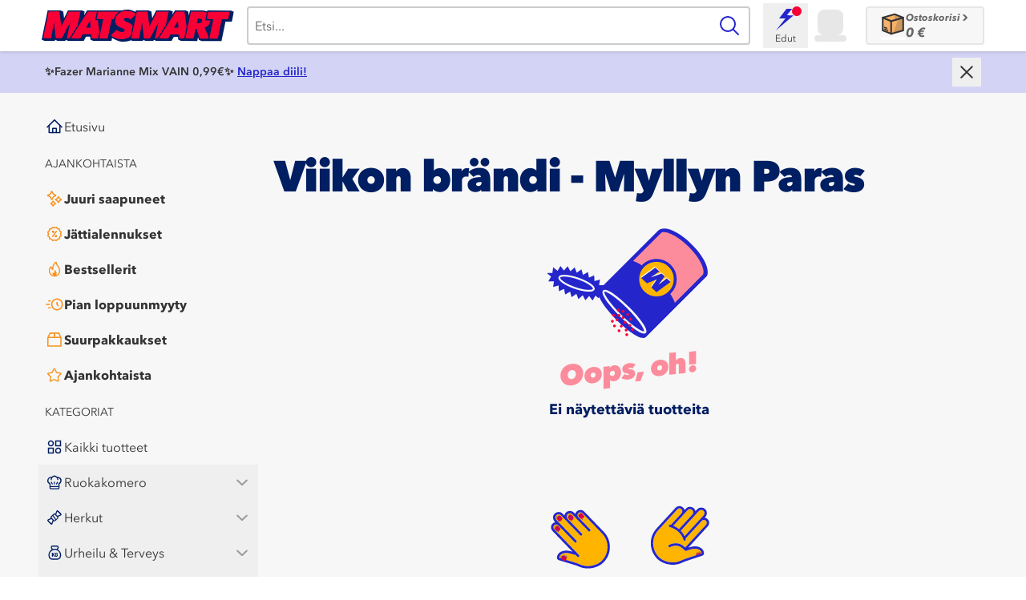

--- FILE ---
content_type: text/html; charset=utf-8
request_url: https://www.matsmart.fi/kuuminta-hottia/viikon-brandi
body_size: 76963
content:
<!DOCTYPE html><html class="tabular-nums antialiased scrollbar-gutter-stable" lang="fi-FI"><head><meta charSet="utf-8"/><meta name="viewport" content="width=device-width, initial-scale=1"/><link rel="preload" as="image" imageSrcSet="https://images.ctfassets.net/7k9ym4r9m5r2/6iVEUb2XpyDIlhqPHuoaF4/0e001f9522939861d2c173c10e28d15d/bg-img_myllyn-paras-fi.jpg?w=640&amp;q=75&amp;fm=webp 640w, https://images.ctfassets.net/7k9ym4r9m5r2/6iVEUb2XpyDIlhqPHuoaF4/0e001f9522939861d2c173c10e28d15d/bg-img_myllyn-paras-fi.jpg?w=750&amp;q=75&amp;fm=webp 750w, https://images.ctfassets.net/7k9ym4r9m5r2/6iVEUb2XpyDIlhqPHuoaF4/0e001f9522939861d2c173c10e28d15d/bg-img_myllyn-paras-fi.jpg?w=828&amp;q=75&amp;fm=webp 828w, https://images.ctfassets.net/7k9ym4r9m5r2/6iVEUb2XpyDIlhqPHuoaF4/0e001f9522939861d2c173c10e28d15d/bg-img_myllyn-paras-fi.jpg?w=1080&amp;q=75&amp;fm=webp 1080w, https://images.ctfassets.net/7k9ym4r9m5r2/6iVEUb2XpyDIlhqPHuoaF4/0e001f9522939861d2c173c10e28d15d/bg-img_myllyn-paras-fi.jpg?w=1200&amp;q=75&amp;fm=webp 1200w, https://images.ctfassets.net/7k9ym4r9m5r2/6iVEUb2XpyDIlhqPHuoaF4/0e001f9522939861d2c173c10e28d15d/bg-img_myllyn-paras-fi.jpg?w=1920&amp;q=75&amp;fm=webp 1920w, https://images.ctfassets.net/7k9ym4r9m5r2/6iVEUb2XpyDIlhqPHuoaF4/0e001f9522939861d2c173c10e28d15d/bg-img_myllyn-paras-fi.jpg?w=2048&amp;q=75&amp;fm=webp 2048w, https://images.ctfassets.net/7k9ym4r9m5r2/6iVEUb2XpyDIlhqPHuoaF4/0e001f9522939861d2c173c10e28d15d/bg-img_myllyn-paras-fi.jpg?w=3840&amp;q=75&amp;fm=webp 3840w" imageSizes="(max-width: 800px) 100vw, (max-width: 1000px) 80vw, 70vw"/><link rel="stylesheet" href="/_next/static/chunks/4cb112ca4479be45.css?dpl=dpl_3KkLug1htaiPMGPSFF7UKUVoYtim" data-precedence="next"/><link rel="stylesheet" href="/_next/static/chunks/296cd157f17e74da.css?dpl=dpl_3KkLug1htaiPMGPSFF7UKUVoYtim" data-precedence="next"/><link rel="stylesheet" href="/_next/static/chunks/5ffb807328ad676e.css?dpl=dpl_3KkLug1htaiPMGPSFF7UKUVoYtim" data-precedence="next"/><link rel="preload" as="script" fetchPriority="low" href="/_next/static/chunks/eff78be00b84f294.js?dpl=dpl_3KkLug1htaiPMGPSFF7UKUVoYtim"/><script src="/_next/static/chunks/4718bc9a1136925b.js?dpl=dpl_3KkLug1htaiPMGPSFF7UKUVoYtim" async=""></script><script src="/_next/static/chunks/272e09d42205d1aa.js?dpl=dpl_3KkLug1htaiPMGPSFF7UKUVoYtim" async=""></script><script src="/_next/static/chunks/d85197093af9fe3e.js?dpl=dpl_3KkLug1htaiPMGPSFF7UKUVoYtim" async=""></script><script src="/_next/static/chunks/220c85ebfc4b9f6b.js?dpl=dpl_3KkLug1htaiPMGPSFF7UKUVoYtim" async=""></script><script src="/_next/static/chunks/0478b2750dcec419.js?dpl=dpl_3KkLug1htaiPMGPSFF7UKUVoYtim" async=""></script><script src="/_next/static/chunks/turbopack-e46108e2aabffaea.js?dpl=dpl_3KkLug1htaiPMGPSFF7UKUVoYtim" async=""></script><script src="/_next/static/chunks/c23d655a8d255903.js?dpl=dpl_3KkLug1htaiPMGPSFF7UKUVoYtim" async=""></script><script src="/_next/static/chunks/70c55d69aec7e9e2.js?dpl=dpl_3KkLug1htaiPMGPSFF7UKUVoYtim" async=""></script><script src="/_next/static/chunks/913ee4900c7233b2.js?dpl=dpl_3KkLug1htaiPMGPSFF7UKUVoYtim" async=""></script><script src="/_next/static/chunks/321cd20113b0708e.js?dpl=dpl_3KkLug1htaiPMGPSFF7UKUVoYtim" async=""></script><script src="/_next/static/chunks/30314b6ee77f86ac.js?dpl=dpl_3KkLug1htaiPMGPSFF7UKUVoYtim" async=""></script><script src="/_next/static/chunks/4fb2d2a64581219a.js?dpl=dpl_3KkLug1htaiPMGPSFF7UKUVoYtim" async=""></script><script src="/_next/static/chunks/4b606466da5d669c.js?dpl=dpl_3KkLug1htaiPMGPSFF7UKUVoYtim" async=""></script><script src="/_next/static/chunks/1571a3fe022f36ba.js?dpl=dpl_3KkLug1htaiPMGPSFF7UKUVoYtim" async=""></script><script src="/_next/static/chunks/c56793db2550b69c.js?dpl=dpl_3KkLug1htaiPMGPSFF7UKUVoYtim" async=""></script><script src="/_next/static/chunks/0fabf30c25354b2a.js?dpl=dpl_3KkLug1htaiPMGPSFF7UKUVoYtim" async=""></script><script src="/_next/static/chunks/9831f3b59e574101.js?dpl=dpl_3KkLug1htaiPMGPSFF7UKUVoYtim" async=""></script><script src="/_next/static/chunks/252df569fb5c0cad.js?dpl=dpl_3KkLug1htaiPMGPSFF7UKUVoYtim" async=""></script><script src="/_next/static/chunks/0382097d5f72a1c5.js?dpl=dpl_3KkLug1htaiPMGPSFF7UKUVoYtim" async=""></script><script src="/_next/static/chunks/72c9ecf4ad001910.js?dpl=dpl_3KkLug1htaiPMGPSFF7UKUVoYtim" async=""></script><script src="/_next/static/chunks/2529246d877c5a58.js?dpl=dpl_3KkLug1htaiPMGPSFF7UKUVoYtim" async=""></script><script src="/_next/static/chunks/6dd6ca7652497151.js?dpl=dpl_3KkLug1htaiPMGPSFF7UKUVoYtim" async=""></script><script src="/_next/static/chunks/2e88c5a149e21149.js?dpl=dpl_3KkLug1htaiPMGPSFF7UKUVoYtim" async=""></script><script src="/_next/static/chunks/aac1d19bd0e20b07.js?dpl=dpl_3KkLug1htaiPMGPSFF7UKUVoYtim" async=""></script><script src="/_next/static/chunks/83eea97c5f1a009a.js?dpl=dpl_3KkLug1htaiPMGPSFF7UKUVoYtim" async=""></script><script src="/_next/static/chunks/c67baa42d193cd93.js?dpl=dpl_3KkLug1htaiPMGPSFF7UKUVoYtim" async=""></script><script src="/_next/static/chunks/a51f9249147f526e.js?dpl=dpl_3KkLug1htaiPMGPSFF7UKUVoYtim" async=""></script><script src="/_next/static/chunks/8d6335539b79791c.js?dpl=dpl_3KkLug1htaiPMGPSFF7UKUVoYtim" async=""></script><script src="/_next/static/chunks/b4de2f906b63bd3b.js?dpl=dpl_3KkLug1htaiPMGPSFF7UKUVoYtim" async=""></script><script src="/_next/static/chunks/05c74a136513087c.js?dpl=dpl_3KkLug1htaiPMGPSFF7UKUVoYtim" async=""></script><script src="/_next/static/chunks/c75c5cd536dbbf72.js?dpl=dpl_3KkLug1htaiPMGPSFF7UKUVoYtim" async=""></script><script src="/_next/static/chunks/09114b95cd578313.js?dpl=dpl_3KkLug1htaiPMGPSFF7UKUVoYtim" async=""></script><script src="/_next/static/chunks/0284b806997a2ce4.js?dpl=dpl_3KkLug1htaiPMGPSFF7UKUVoYtim" async=""></script><script src="/_next/static/chunks/7dd0101051d9e495.js?dpl=dpl_3KkLug1htaiPMGPSFF7UKUVoYtim" async=""></script><script src="/_next/static/chunks/9ab078f014498a51.js?dpl=dpl_3KkLug1htaiPMGPSFF7UKUVoYtim" async=""></script><script src="/_next/static/chunks/fd8075c55384243e.js?dpl=dpl_3KkLug1htaiPMGPSFF7UKUVoYtim" async=""></script><script src="/_next/static/chunks/18c02cb3dab8aab5.js?dpl=dpl_3KkLug1htaiPMGPSFF7UKUVoYtim" async=""></script><script src="/_next/static/chunks/4eb5bb50495c9b2d.js?dpl=dpl_3KkLug1htaiPMGPSFF7UKUVoYtim" async=""></script><script src="/_next/static/chunks/03bb172d9c2a2494.js?dpl=dpl_3KkLug1htaiPMGPSFF7UKUVoYtim" async=""></script><script src="/_next/static/chunks/bab108c344621f54.js?dpl=dpl_3KkLug1htaiPMGPSFF7UKUVoYtim" async=""></script><script src="/_next/static/chunks/73a84cf43f8ba758.js?dpl=dpl_3KkLug1htaiPMGPSFF7UKUVoYtim" async=""></script><script src="/_next/static/chunks/244b83b2b270423a.js?dpl=dpl_3KkLug1htaiPMGPSFF7UKUVoYtim" async=""></script><script src="/_next/static/chunks/8f22c9d16a77b10e.js?dpl=dpl_3KkLug1htaiPMGPSFF7UKUVoYtim" async=""></script><script src="/_next/static/chunks/0078f0dc8686404b.js?dpl=dpl_3KkLug1htaiPMGPSFF7UKUVoYtim" async=""></script><script src="/_next/static/chunks/79559a902b53e0b6.js?dpl=dpl_3KkLug1htaiPMGPSFF7UKUVoYtim" async=""></script><script src="/_next/static/chunks/99dd17cd4ea28961.js?dpl=dpl_3KkLug1htaiPMGPSFF7UKUVoYtim" async=""></script><script src="/_next/static/chunks/998313bd3133284a.js?dpl=dpl_3KkLug1htaiPMGPSFF7UKUVoYtim" async=""></script><script src="/_next/static/chunks/16ab7bb2aba8cbf1.js?dpl=dpl_3KkLug1htaiPMGPSFF7UKUVoYtim" async=""></script><script src="/_next/static/chunks/61d20e1f79ec839b.js?dpl=dpl_3KkLug1htaiPMGPSFF7UKUVoYtim" async=""></script><meta name="theme-color" content="#ffffff"/><meta name="debugVercelToolbar" content="disabled"/><title> Viikon brändi - Myllyn Paras</title><meta name="description" content="Matsmart - Edullista ruokaa netistä. Elintarvikkeita löytöhinnoin. Osta edullista ruokaa ja säästä rahaa hyödyntämällä upeita tarjouksiamme. Kun ostat Matsmartista, säästät sekä rahaa että luontoa."/><link rel="manifest" href="/manifest"/><meta name="msapplication-TileColor" content="#da532c"/><link rel="canonical" href="https://www.matsmart.fi/kuuminta-hottia/viikon-brandi"/><meta name="apple-itunes-app" content="app-id=1645276243, app-argument=https://apps.apple.com/us/app/matsmart/id1645276243"/><meta name="google-site-verification" content="Q9o0BXqEvGhYr_o6RnVWXVBaq3W-W3nKFz2Uq28XpIA"/><meta name="google-site-verification" content="AAgEMo-qZZYDDzO5BbVpkOr214_N_VP782eJ7niGuv72s"/><meta property="og:title" content=" Viikon brändi - Myllyn Paras"/><meta property="og:description" content="Matsmart - Edullista ruokaa netistä. Elintarvikkeita löytöhinnoin. Osta edullista ruokaa ja säästä rahaa hyödyntämällä upeita tarjouksiamme. Kun ostat Matsmartista, säästät sekä rahaa että luontoa."/><meta property="og:image" content="https://images.ctfassets.net/7k9ym4r9m5r2/4UpUubxOv0WyspaQYhPEnA/5bd1e36b8364f174f0e181d9def99713/og-meta_myllyn-paras-fi.jpg"/><meta name="twitter:card" content="summary_large_image"/><meta name="twitter:title" content=" Viikon brändi - Myllyn Paras"/><meta name="twitter:description" content="Matsmart - Edullista ruokaa netistä. Elintarvikkeita löytöhinnoin. Osta edullista ruokaa ja säästä rahaa hyödyntämällä upeita tarjouksiamme. Kun ostat Matsmartista, säästät sekä rahaa että luontoa."/><meta name="twitter:image" content="https://images.ctfassets.net/7k9ym4r9m5r2/4UpUubxOv0WyspaQYhPEnA/5bd1e36b8364f174f0e181d9def99713/og-meta_myllyn-paras-fi.jpg"/><link rel="icon" href="/favicon.ico"/><link rel="icon" href="/favicon-16x16.png" sizes="16x16"/><link rel="icon" href="/favicon-32x32.png" sizes="32x32"/><link rel="apple-touch-icon" href="/apple-touch-icon.png"/><meta name="sentry-trace" content="11fc88cf64b94519acc35db302f92195-71e5de338cefd736-0"/><meta name="baggage" content="sentry-environment=vercel-production,sentry-release=4d7be41c2df826bb8c648a5f7639b64c051dbd29,sentry-public_key=450b4b1ddbbd48d19dfd33f753aa4e26,sentry-trace_id=11fc88cf64b94519acc35db302f92195,sentry-org_id=1390077,sentry-sampled=false,sentry-sample_rand=0.6449540905334542,sentry-sample_rate=0.02"/><script src="/_next/static/chunks/a6dad97d9634a72d.js?dpl=dpl_3KkLug1htaiPMGPSFF7UKUVoYtim" noModule=""></script></head><body class="min-h-screen bg-white font-sans"><div hidden=""><!--$--><!--/$--></div><script>(self.__next_s=self.__next_s||[]).push([0,{"children":"\n        if (typeof AbortSignal.timeout !== 'function'){' '}\n        {\n          (AbortSignal.timeout = function (timeout) {\n            const controller = new AbortController()\n            const controllerTimeout = setTimeout(() => {\n              controller.abort()\n            }, timeout)\n            controller.signal.addEventListener('abort', () => {\n              clearTimeout(controllerTimeout)\n            })\n            return controller.signal\n          })\n        }\n      ","id":"abort-signal-polyfill"}])</script><!--$--><!--/$--><script type="application/ld+json">{"@context":"https://schema.org","@type":"Organization","name":"Matsmart","alternateName":"Motatos","url":"https://www.matsmart.fi/","logo":"https://files.motatos.com/email/matsmart-logo.png","sameAs":["https://www.facebook.com/matsmart.motatos","https://www.instagram.com/matsmart.motatos/"]}</script><div class="min-h-screen bg-gray-3 bg-center sm:bg-fixed"><div><button class="fixed left-[80%] top-[12px] z-30 ml-3 box-content size-8 rounded-full bg-white bg-[url(&quot;../../assets/images/icon-close--dark-grey.svg&quot;)] bg-center bg-no-repeat p-1 text-[0] transition-transform duration-300 ease-in-out sm:left-[60%] md:hidden translate-y-[-3.25rem] opacity-0">Sulkea</button><div class="fixed inset-y-0 z-40 block w-4/5 overflow-y-auto overflow-x-hidden bg-gray-3 p-0 pt-2.5 transition-transform duration-300 ease-in-out [-webkit-overflow-scrolling:touch] sm:w-3/5 md:hidden -translate-x-full"><div data-testid="mobile-main-menu"><div class="pb-10"><ul class="mx-2 flex flex-col gap-1"><li class="cursor-pointer"><a href="/?ref=main-menu"><div class="flex h-11 w-full flex-row items-center gap-x-2 rounded-sm px-2 text-gray-80 hover:bg-white max-md:bg-white"><div class="flex-shrink-0"><svg xmlns="http://www.w3.org/2000/svg" class="box-border flex w-6 h-6 text-darkblue-100" fill="none" viewBox="0 0 32 32"><path d="M4 17.0005L16 5.0005L28 17.0005" stroke="currentColor" stroke-width="2" stroke-linecap="round" stroke-linejoin="round"></path><path d="M7 14.0005V26.0005H25V14.0005" stroke="currentColor" stroke-width="2" stroke-linecap="round" stroke-linejoin="round"></path><path d="M19 26.0005L19 19.0005L13 19.0005L13 26.0005" stroke="currentColor" stroke-width="2" stroke-linecap="round" stroke-linejoin="round"></path></svg></div><span class="truncate whitespace-nowrap text-left text-base font-normal">Etusivu</span></div></a></li></ul><div class="mb-3 mt-4 pl-4 uppercase"><p class="text-sm text-gray-80 font-normal text-left">Ajankohtaista</p></div><ul class="mx-2 flex flex-col gap-1"><li class="cursor-pointer"><a href="/uusimmat"><div class="flex h-11 w-full flex-row items-center gap-x-2 rounded-sm px-2 text-gray-80 hover:bg-white max-md:bg-white"><div class="flex-shrink-0"><svg xmlns="http://www.w3.org/2000/svg" class="box-border flex w-6 h-6 text-orange-120" fill="none" viewBox="0 0 32 32"><path fill="currentColor" d="M11.485 18.32c-.1 0-.21 0-.32-.03-.66-.12-1.15-.56-1.35-1.22l-.12-.42c-.07-.24-.13-.48-.23-.71-.8-1.88-2.16-3.04-4.15-3.57a2.61 2.61 0 0 1-.81-.35c-.56-.38-.82-1.05-.67-1.73.13-.6.56-1.07 1.16-1.28.18-.06.35-.12.53-.17.39-.12.75-.23 1.06-.39 1.65-.82 2.67-2.11 3.14-3.93.08-.33.21-.83.71-1.2.47-.32 1.04-.41 1.56-.23.54.18.97.64 1.14 1.22l.09.31c.11.39.22.75.37 1.06.84 1.74 2.18 2.81 4.09 3.28.89.22 1.44.87 1.44 1.71v.11c-.05.71-.53 1.29-1.28 1.54l-.39.12c-.42.13-.82.26-1.16.43-1.61.82-2.62 2.09-3.09 3.88-.07.26-.13.51-.29.76-.32.51-.85.8-1.42.8l-.01.01Zm-4.99-7.67c2.24.77 3.86 2.29 4.81 4.52.06.14.11.28.16.43.71-2.04 2.02-3.53 3.92-4.5.35-.18.7-.31 1.05-.42-2.11-.73-3.66-2.11-4.63-4.13-.14-.28-.24-.56-.33-.84-.7 2.05-2.03 3.57-3.98 4.54-.33.17-.67.29-1 .39v.01ZM22.485 23.25c-.8 0-1.47-.56-1.67-1.37-.11-.46-.27-.85-.5-1.18-.52-.76-1.2-1.23-2.08-1.44-1.01-.24-1.31-.94-1.4-1.33-.21-.94.36-1.82 1.33-2.05.62-.15 1.13-.4 1.56-.79.56-.49.91-1.09 1.08-1.84.16-.71.66-1.21 1.35-1.36.67-.14 1.33.12 1.74.7.18.25.25.52.29.66.38 1.4 1.2 2.23 2.59 2.6 1.16.31 1.38 1.15 1.41 1.5.1.92-.47 1.68-1.41 1.9-.43.1-.8.26-1.14.49-.76.52-1.23 1.2-1.45 2.1-.21.86-.87 1.41-1.7 1.41Zm-3.01-5.7c1.03.41 1.86 1.08 2.5 2.02.21.31.39.65.53 1.01.41-1.03 1.09-1.86 2.02-2.5.32-.22.66-.4 1.02-.54-1.45-.59-2.47-1.62-3.04-3.03-.31.8-.8 1.49-1.45 2.07-.47.41-1 .74-1.59.98l.01-.01ZM13.745 29c-.83 0-1.5-.51-1.71-1.29-.13-.47-.29-.8-.51-1.06-.31-.37-.69-.61-1.16-.74-.32-.09-.58-.21-.8-.37-.54-.38-.78-1-.65-1.66.12-.61.51-1.07 1.1-1.3l.35-.13c.26-.09.5-.18.68-.29.45-.27.75-.68.93-1.26.07-.24.17-.53.35-.8.38-.55 1.03-.81 1.69-.68.61.12 1.07.51 1.3 1.11l.12.32c.09.26.18.5.29.69.27.46.69.77 1.28.94.25.07.52.16.78.34.57.39.84 1.05.7 1.72-.13.61-.54 1.08-1.15 1.3l-.22.08c-.27.09-.52.18-.71.29-.5.29-.82.73-.98 1.33-.08.28-.27 1.01-1.05 1.33-.11.05-.24.08-.33.1l-.3.04V29Zm-2.3-4.83a4.246 4.246 0 0 1 2.24 2.22 4 4 0 0 1 1.7-1.93c.18-.1.35-.19.53-.26-.83-.35-1.47-.9-1.92-1.66-.12-.2-.21-.4-.29-.6-.35.83-.9 1.48-1.65 1.92-.2.12-.41.22-.62.3l.01.01Z"></path></svg></div><span class="truncate whitespace-nowrap text-left text-base font-extrabold">Juuri saapuneet</span></div></a></li><li class="cursor-pointer"><a href="/jattialennus"><div class="flex h-11 w-full flex-row items-center gap-x-2 rounded-sm px-2 text-gray-80 hover:bg-white max-md:bg-white"><div class="flex-shrink-0"><svg xmlns="http://www.w3.org/2000/svg" class="box-border flex w-6 h-6 text-orange-120" fill="none" viewBox="0 0 32 32"><path fill="currentColor" d="M18.81 27.99c-.24 0-.5-.05-.78-.16l-.65-.25c-.46-.18-.93-.35-1.39-.54-.51.2-1.03.4-1.54.59l-.49.19c-.85.33-1.55.14-2.13-.57l-.35-.43-1.02-1.26c-.73-.11-1.46-.22-2.18-.34-.86-.14-1.39-.67-1.53-1.53-.12-.73-.23-1.45-.34-2.18-.42-.33-.83-.67-1.25-1l-.45-.36c-.7-.57-.88-1.27-.55-2.13l.21-.55.57-1.47c-.2-.5-.39-1-.58-1.5l-.21-.53c-.32-.84-.13-1.55.56-2.12l.43-.35c.42-.34.85-.69 1.27-1.02.11-.73.22-1.46.34-2.19.14-.85.67-1.38 1.53-1.52.72-.12 1.45-.23 2.17-.34.27-.33.54-.67.8-1l.58-.71c.4-.46.87-.7 1.45-.71h.38l.55.15.07.12.41.16c.44.17.88.33 1.32.5.53-.2 1.07-.4 1.6-.61l.42-.16c.86-.33 1.57-.14 2.15.58l.42.51c.31.39.63.77.94 1.16.74.11 1.47.22 2.2.34.6.1 1.35.45 1.52 1.59.11.7.21 1.4.33 2.1.4.33.8.65 1.2.98l.5.4c.7.56.89 1.28.57 2.12l-.19.5c-.2.51-.39 1.02-.59 1.54.2.5.39.99.58 1.49l.21.53c.33.86.15 1.56-.57 2.13l-.45.37c-.41.33-.82.67-1.24 1-.11.73-.22 1.45-.34 2.18-.1.61-.46 1.37-1.6 1.54-.7.1-1.4.21-2.1.33l-.96 1.17-.41.51c-.4.49-.84.73-1.35.73l-.04.02ZM16 25.01c.2 0 .4.04.6.12.5.2 1.01.39 1.51.58l.56.22.36-.44c.35-.44.71-.87 1.07-1.3.25-.29.6-.49.94-.55.75-.13 1.5-.25 2.25-.36.12-.75.23-1.46.34-2.17.07-.44.27-.8.61-1.07.44-.35.88-.71 1.32-1.06l.38-.31-.17-.46c-.2-.53-.41-1.06-.62-1.59-.16-.4-.16-.81 0-1.23.21-.54.42-1.09.63-1.63l.16-.41-.42-.34c-.45-.36-.89-.72-1.34-1.09-.28-.24-.49-.59-.55-.94-.13-.75-.25-1.5-.36-2.24-.73-.12-1.43-.23-2.13-.33-.47-.07-.85-.28-1.12-.64-.32-.41-.65-.82-.98-1.22l-.37-.46-.35.13c-.6.23-1.2.46-1.8.68-.32.12-.71.12-1.03 0-.51-.19-1.01-.38-1.52-.57l-.64-.24-.51.63-.88 1.09c-.26.33-.61.53-1.05.6-.73.11-1.45.22-2.18.34-.12.74-.23 1.45-.34 2.16-.07.45-.28.81-.63 1.08-.45.35-.9.72-1.35 1.08l-.35.28.17.45c.2.53.41 1.06.62 1.59.16.42.17.83 0 1.23-.21.52-.41 1.05-.61 1.57l-.18.47.38.31c.44.36.88.72 1.33 1.07.34.27.55.63.61 1.06.11.73.22 1.45.34 2.17a436 436 0 0 0 2.17.34c.44.07.8.27 1.07.61l1.08 1.35.3.36.41-.15c.56-.21 1.11-.42 1.66-.64.19-.08.39-.12.59-.12l.02-.01Z"></path><path fill="currentColor" d="M12.83 21.33a.96.96 0 0 1-.58-.19c-.45-.32-.55-.95-.23-1.4l6.3-8.77c.32-.45.95-.55 1.4-.23.45.32.55.95.23 1.4l-6.3 8.77c-.2.27-.5.42-.81.42h-.01ZM13.63 14.35a2.05 2.05 0 1 0 0-4.1 2.05 2.05 0 0 0 0 4.1ZM18.38 21.75a2.05 2.05 0 1 0 0-4.1 2.05 2.05 0 0 0 0 4.1Z"></path></svg></div><span class="truncate whitespace-nowrap text-left text-base font-extrabold">Jättialennukset</span></div></a></li><li class="cursor-pointer"><a href="/bestsellerit"><div class="flex h-11 w-full flex-row items-center gap-x-2 rounded-sm px-2 text-gray-80 hover:bg-white max-md:bg-white"><div class="flex-shrink-0"><svg xmlns="http://www.w3.org/2000/svg" class="box-border flex w-6 h-6 text-orange-120" fill="none" viewBox="0 0 32 32"><path fill="currentColor" d="M16.01 28.5c-.474 0-.957-.038-1.43-.115a9.328 9.328 0 0 1-5.23-2.654 9.626 9.626 0 0 1-2.594-4.673 10.086 10.086 0 0 1-.247-2.721c.038-.875.133-2.02.474-3.164.436-1.442 1.051-2.49 1.942-3.288.16-.145.331-.28.511-.404.436-.289.91-.366 1.345-.193.445.164.767.548.919 1.077.16.587.312 1.106.52 1.577.01.03.03.068.048.106.066-1.202.227-2.692.739-4.154.502-1.413 1.288-2.769 2.33-4.029a12.774 12.774 0 0 1 2.15-2.057c.483-.356 1.032-.414 1.534-.154.493.25.787.74.787 1.336 0 1.077.331 2.097.994 3.106.417.635.852 1.25 1.298 1.875.312.433.625.875.918 1.317 1.222 1.78 1.961 3.52 2.274 5.318.331 1.904.265 3.557-.19 5.067a9.584 9.584 0 0 1-2.5 4.135 9.193 9.193 0 0 1-3.495 2.163 9.406 9.406 0 0 1-3.098.529Zm-5.968-15.048c-.54.538-.947 1.27-1.24 2.279-.285.942-.36 1.942-.398 2.692-.038.74.028 1.48.199 2.192a7.545 7.545 0 0 0 2.074 3.731 7.478 7.478 0 0 0 4.196 2.125c1.222.192 2.406.087 3.627-.336a7.381 7.381 0 0 0 2.795-1.74 7.787 7.787 0 0 0 2.008-3.308c.369-1.222.416-2.539.132-4.164-.265-1.52-.91-3.01-1.96-4.548a39.678 39.678 0 0 0-.91-1.289 53.508 53.508 0 0 1-1.335-1.932c-.682-1.048-1.108-2.144-1.25-3.279-.417.365-.806.77-1.184 1.221-.91 1.096-1.563 2.212-1.99 3.433-.482 1.365-.596 2.827-.653 3.942-.01.25-.066.635-.133 1.039-.056.375-.132.836-.132 1.057v1.366l-1.27-.462c-.738-.27-2.007-2.49-2.121-2.77-.18-.422-.322-.845-.445-1.268l-.01.019Z"></path><path fill="currentColor" d="M17.014 17.096c-.521.5-1.118 1.625-1.222 2.433-.095.76-.133 1.529-.18 2.298-.029.558-.294.798-.843.721-.71-.096-1.184-.52-1.535-1.115-.038-.068-.085-.145-.142-.24-.398.922-.473 2.278-.208 3.201.568 1.923 2.434 3 4.271 2.471 1.592-.461 2.71-2.25 2.53-3.961-.114-1.048-.427-2.02-1.005-2.904-.606-.942-1.335-1.808-1.666-2.913v.01Z"></path></svg></div><span class="truncate whitespace-nowrap text-left text-base font-extrabold">Bestsellerit</span></div></a></li><li class="cursor-pointer"><a href="/nama-viedaan-kasista"><div class="flex h-11 w-full flex-row items-center gap-x-2 rounded-sm px-2 text-gray-80 hover:bg-white max-md:bg-white"><div class="flex-shrink-0"><svg xmlns="http://www.w3.org/2000/svg" class="box-border flex w-6 h-6 text-orange-120" fill="none" viewBox="0 0 32 32"><path fill="currentColor" d="M20.212 8.12c4.237 0 7.686 3.519 7.696 7.854 0 2.12-.798 4.101-2.258 5.596-1.46 1.494-3.397 2.32-5.469 2.32-2.05 0-3.977-.826-5.427-2.31a7.915 7.915 0 0 1-2.258-5.596c0-4.324 3.47-7.854 7.727-7.854M20.203 6c-5.387 0-9.788 4.473-9.799 9.963 0 5.533 4.371 10.037 9.767 10.037 5.417 0 9.798-4.483 9.798-10.037 0-5.48-4.392-9.963-9.757-9.963h-.01Z"></path><path fill="currentColor" d="M22.232 19.206a1.04 1.04 0 0 1-.746-.318l-2.04-2.151a1.092 1.092 0 0 1-.29-.742v-3.233c0-.583.466-1.06 1.036-1.06.57 0 1.035.477 1.035 1.06v2.809l1.75 1.844c.394.424.394 1.092-.02 1.494a1.014 1.014 0 0 1-.725.297ZM9.047 11.49H6.365c-.57 0-1.036-.477-1.036-1.06 0-.583.466-1.06 1.036-1.06h2.682c.57 0 1.036.477 1.036 1.06 0 .583-.466 1.06-1.036 1.06ZM9.047 22.63H6.365c-.57 0-1.036-.477-1.036-1.06 0-.583.466-1.06 1.036-1.06h2.682c.57 0 1.036.477 1.036 1.06 0 .583-.466 1.06-1.036 1.06ZM7.629 16.97h-5.21c-.57 0-1.036-.477-1.036-1.06 0-.583.466-1.06 1.036-1.06h5.22c.57 0 1.036.477 1.036 1.06 0 .583-.466 1.06-1.036 1.06h-.01Z"></path></svg></div><span class="truncate whitespace-nowrap text-left text-base font-extrabold">Pian loppuunmyyty</span></div></a></li><li class="cursor-pointer"><a href="/suurpakkaukset"><div class="flex h-11 w-full flex-row items-center gap-x-2 rounded-sm px-2 text-gray-80 hover:bg-white max-md:bg-white"><div class="flex-shrink-0"><svg xmlns="http://www.w3.org/2000/svg" class="box-border flex w-6 h-6 text-orange-120" fill="none" viewBox="0 0 32 32"><path fill="currentColor" d="M27.7 12.6c0-.4-.1-.7-.3-1l-3.3-6.9c-.3-.5-.7-.7-1.1-.7H9c-.8 0-1.2.3-1.5 1l-.9 1.8-.4.9-.3.5-1.7 3.6-.2.6v14.1c0 .9.4 1.3 1.2 1.3h21.3c.8 0 1.2-.4 1.2-1.2v-14Zm-21-1.3.1-.2.3-.6.7-1.5 1.4-2.7.2-.1h5.4v5h-8Zm15.8-5 1.8 3.6.7 1.3h-8.1v-5h5.6Zm3.1 7v12.4H6.1V13.4h19.5Z"></path></svg></div><span class="truncate whitespace-nowrap text-left text-base font-extrabold">Suurpakkaukset</span></div></a></li><li class="cursor-pointer"><a href="/kuuminta-hottia"><div class="flex h-11 w-full flex-row items-center gap-x-2 rounded-sm px-2 text-gray-80 hover:bg-white max-md:bg-white"><div class="flex-shrink-0"><svg xmlns="http://www.w3.org/2000/svg" class="box-border flex w-6 h-6 text-orange-120" fill="none" viewBox="0 0 32 32"><path fill="currentColor" d="M27.3 13.45a2.1 2.1 0 0 0-1.44-1.28l-5.92-.88L17.3 6a1.84 1.84 0 0 0-3.28 0l-2.64 5.36-5.84.88a1.8 1.8 0 0 0-.96 3.12l4.16 4.08-1.04 5.84c-.08 1.04.56 2 1.6 2.16.4.08.8 0 1.12-.16l5.28-2.8 5.28 2.8c.88.48 2 .08 2.48-.8.16-.32.24-.72.16-1.12l-1.04-5.92 4.24-4.16c.56-.4.72-1.2.48-1.84Zm-6.32 5.04c-.24.24-.32.48-.24.8l1.12 6.32-5.76-2.96c-.24-.16-.56-.16-.88 0L9.54 25.6l1.12-6.32a.89.89 0 0 0-.24-.8L5.78 14l6.4-.88c.32-.08.56-.24.72-.48l2.8-5.76 2.88 5.76c.16.24.4.48.72.48l6.32.96-4.64 4.4Z"></path></svg></div><span class="truncate whitespace-nowrap text-left text-base font-extrabold">Ajankohtaista</span></div></a></li></ul><div class="mb-3 mt-4 pl-4 uppercase"><p class="text-sm text-gray-80 font-normal text-left">Kategoriat</p></div><ul class="mx-2 flex flex-col gap-1"><li class="cursor-pointer"><a href="/kaikki-tuotteet"><div class="flex h-11 w-full flex-row items-center gap-x-2 rounded-sm px-2 text-gray-80 hover:bg-white max-md:bg-white"><div class="flex-shrink-0"><svg xmlns="http://www.w3.org/2000/svg" class="box-border flex w-6 h-6 text-darkblue-100" fill="none" viewBox="0 0 32 32"><rect x="18.0004" y="6.00008" width="7.98404" height="7.98404" stroke="currentColor" stroke-width="2"></rect><circle cx="10.0004" cy="10.0001" r="4" stroke="currentColor" stroke-width="2"></circle><rect x="6.00035" y="18.0001" width="7.98404" height="7.98404" stroke="currentColor" stroke-width="2"></rect><circle cx="22.0004" cy="22.0001" r="4" stroke="currentColor" stroke-width="2"></circle></svg></div><span class="truncate whitespace-nowrap text-left text-base font-normal">Kaikki tuotteet</span></div></a></li><div class="block cursor-pointer"><button class="w-full" aria-expanded="false"><div class="flex h-11 w-full flex-row items-center gap-x-2 rounded-sm px-2 text-gray-80 hover:bg-white max-md:bg-white"><div class="flex-shrink-0"><svg xmlns="http://www.w3.org/2000/svg" class="box-border flex w-6 h-6 text-darkblue-100" fill="none" viewBox="0 0 32 32"><path fill="currentColor" d="M27.46 11.2c-.88-2.8-3.76-4.32-6.4-4.16-.32 0-.56-.08-.8-.32a6.19 6.19 0 0 0-8.48-.08c-.32.32-.64.4-1.04.4-2.64-.08-5.52 1.36-6.4 4.32a6.36 6.36 0 0 0 2.72 7.44l.32.24.32 1.52v4.56c0 1.52.96 2.56 2.56 2.56h11.52c1.6 0 2.56-.96 2.56-2.56v-1.68l.16-4.56c.08-.08.16-.16.24-.16 2.56-1.84 3.6-4.72 2.72-7.52ZM22.5 25.36c-.08.4-.4.48-.56.48H10.18c-.56 0-.64-.24-.72-.64v-1.04h13.12c0 .56 0 .64-.08 1.2Zm0-4v.88H9.38v-.96c0-.96-.08-1.28-.08-2.4 0-.72-.24-1.2-.96-1.6a4.42 4.42 0 0 1-2.48-4.4c.08-1.2.64-2.32 1.6-3.2.8-.64 1.76-.88 2.56-.88v.08c0 .4-.16 1.2-.24 1.68-.08.24-.08.56-.08.8v.24c0 .48.24.88.72.96.24.08.4 0 .56-.08.16-.16.32-.4.4-.8v-.4c.24-2.64 2.72-4.48 4.48-4.56 2.24-.08 4.4 2.16 4.64 4.32 0 .24.08.48.08.64.08.56.4.88.88.8.24 0 .48-.08.64-.32.16-.08.16-.32.16-.56-.08-.56-.08-1.44-.24-1.84a4.51 4.51 0 0 0-.32-.96c.56 0 1.12.08 1.84.48a4.43 4.43 0 0 1-.08 7.76c-.72.4-1.04.96-1.04 1.84.08 1.04.16 1.44.08 2.48Z"></path><path fill="currentColor" d="M12.9 18a5.38 5.38 0 0 1-1.2-2.32c-.08-.4-.4-.64-1.2-.4-.8.24-.48 1.04-.4 1.28.32 1.04.96 1.92 1.52 2.72.08.08.16.24.4.24h.08c.08 0 .24.08.4.08.16 0 .24 0 .4-.08.24-.24.32-.64.32-.8a1.98 1.98 0 0 0-.32-.72Zm5.84 0a5.38 5.38 0 0 0 1.2-2.32c.08-.4.4-.64 1.2-.4.8.24.48 1.04.4 1.28-.32 1.04-.96 1.92-1.52 2.72-.08.08-.16.24-.4.24h-.08c-.08 0-.24.08-.4.08-.16 0-.24 0-.4-.08a1.3 1.3 0 0 1-.32-.8c0-.32.16-.48.32-.72Zm-1.92-2.08c0-.72-.48-.96-.88-.96s-.8.24-.88.96v2.72c0 .56.4.96.88.96.4 0 .8-.32.88-.96v-2.72Z"></path></svg></div><span class="truncate whitespace-nowrap text-left text-base font-normal">Ruokakomero</span><div class="flex flex-1 justify-end"><div class="box-border flex items-center justify-center w-6 h-6 py-[3px] rotate-90 text-gray-40"><svg fill="none" xmlns="http://www.w3.org/2000/svg" height="100%" viewBox="0 0 12 13"><path vector-effect="non-scaling-stroke" d="m4.2 2.3 4.2 4.2-4.2 4.2" stroke="currentColor" stroke-width="2" stroke-miterlimit="10" stroke-linecap="round" stroke-linejoin="round"></path></svg></div></div></div></button><div aria-hidden="true" class="rah-static rah-static--height-zero " style="height:0;overflow:hidden"><div><ul class="flex flex-col gap-1 py-1"><li class="cursor-pointer"><a href="/kategoria/ruokakomero"><div class="flex h-11 w-full flex-row items-center gap-x-2 rounded-sm px-2 text-gray-80 hover:bg-white"><div class="w-6 flex-shrink-0"></div><span class="truncate whitespace-nowrap text-left text-base font-normal">Näytä kaikki</span><div class="flex flex-1 justify-end"><span class="pill max-w-fit flex flex-row items-center justify-center rounded-full select-none font-extrabold italic text-gray-80 whitespace-nowrap bg-gray-10 p-sm">239</span></div></div></a></li><li class="cursor-pointer"><a href="/kategoria/pastat-riisit-nuudelit"><div class="flex h-11 w-full flex-row items-center gap-x-2 rounded-sm px-2 text-gray-80 hover:bg-white"><div class="w-6 flex-shrink-0"></div><span class="truncate whitespace-nowrap text-left text-base font-normal">Pastat, Riisit &amp; Nuudelit</span><div class="flex flex-1 justify-end"><span class="pill max-w-fit flex flex-row items-center justify-center rounded-full select-none font-extrabold italic text-gray-80 whitespace-nowrap bg-gray-10 p-sm">30</span></div></div></a></li><li class="cursor-pointer"><a href="/kategoria/valmiit-ateriaratkaisut"><div class="flex h-11 w-full flex-row items-center gap-x-2 rounded-sm px-2 text-gray-80 hover:bg-white"><div class="w-6 flex-shrink-0"></div><span class="truncate whitespace-nowrap text-left text-base font-normal">Valmiit Ateriaratkaisut</span><div class="flex flex-1 justify-end"><span class="pill max-w-fit flex flex-row items-center justify-center rounded-full select-none font-extrabold italic text-gray-80 whitespace-nowrap bg-gray-10 p-sm">32</span></div></div></a></li><li class="cursor-pointer"><a href="/kategoria/pavut-saeilykkeet"><div class="flex h-11 w-full flex-row items-center gap-x-2 rounded-sm px-2 text-gray-80 hover:bg-white"><div class="w-6 flex-shrink-0"></div><span class="truncate whitespace-nowrap text-left text-base font-normal">Pavut &amp; Säilykkeet</span><div class="flex flex-1 justify-end"><span class="pill max-w-fit flex flex-row items-center justify-center rounded-full select-none font-extrabold italic text-gray-80 whitespace-nowrap bg-gray-10 p-sm">22</span></div></div></a></li><li class="cursor-pointer"><a href="/kategoria/mausteet"><div class="flex h-11 w-full flex-row items-center gap-x-2 rounded-sm px-2 text-gray-80 hover:bg-white"><div class="w-6 flex-shrink-0"></div><span class="truncate whitespace-nowrap text-left text-base font-normal">Mausteet</span><div class="flex flex-1 justify-end"><span class="pill max-w-fit flex flex-row items-center justify-center rounded-full select-none font-extrabold italic text-gray-80 whitespace-nowrap bg-gray-10 p-sm">46</span></div></div></a></li><li class="cursor-pointer"><a href="/kategoria/kastikkeet-oeljyt"><div class="flex h-11 w-full flex-row items-center gap-x-2 rounded-sm px-2 text-gray-80 hover:bg-white"><div class="w-6 flex-shrink-0"></div><span class="truncate whitespace-nowrap text-left text-base font-normal">Kastikkeet &amp; Öljyt</span><div class="flex flex-1 justify-end"><span class="pill max-w-fit flex flex-row items-center justify-center rounded-full select-none font-extrabold italic text-gray-80 whitespace-nowrap bg-gray-10 p-sm">64</span></div></div></a></li><li class="cursor-pointer"><a href="/kategoria/kahvit-teet"><div class="flex h-11 w-full flex-row items-center gap-x-2 rounded-sm px-2 text-gray-80 hover:bg-white"><div class="w-6 flex-shrink-0"></div><span class="truncate whitespace-nowrap text-left text-base font-normal">Kahvit &amp; Teet</span><div class="flex flex-1 justify-end"><span class="pill max-w-fit flex flex-row items-center justify-center rounded-full select-none font-extrabold italic text-gray-80 whitespace-nowrap bg-gray-10 p-sm">7</span></div></div></a></li><li class="cursor-pointer"><a href="/kategoria/hiutaleet-murot-myslit"><div class="flex h-11 w-full flex-row items-center gap-x-2 rounded-sm px-2 text-gray-80 hover:bg-white"><div class="w-6 flex-shrink-0"></div><span class="truncate whitespace-nowrap text-left text-base font-normal">Hiutaleet, Murot &amp; Myslit</span><div class="flex flex-1 justify-end"><span class="pill max-w-fit flex flex-row items-center justify-center rounded-full select-none font-extrabold italic text-gray-80 whitespace-nowrap bg-gray-10 p-sm">13</span></div></div></a></li><li class="cursor-pointer"><a href="/kategoria/leivonta-jaelkiruoat"><div class="flex h-11 w-full flex-row items-center gap-x-2 rounded-sm px-2 text-gray-80 hover:bg-white"><div class="w-6 flex-shrink-0"></div><span class="truncate whitespace-nowrap text-left text-base font-normal">Leivonta &amp; Jälkiruoat</span><div class="flex flex-1 justify-end"><span class="pill max-w-fit flex flex-row items-center justify-center rounded-full select-none font-extrabold italic text-gray-80 whitespace-nowrap bg-gray-10 p-sm">33</span></div></div></a></li></ul></div></div></div><div class="block cursor-pointer"><button class="w-full" aria-expanded="false"><div class="flex h-11 w-full flex-row items-center gap-x-2 rounded-sm px-2 text-gray-80 hover:bg-white max-md:bg-white"><div class="flex-shrink-0"><svg xmlns="http://www.w3.org/2000/svg" class="box-border flex w-6 h-6 text-darkblue-100" fill="none" viewBox="0 0 32 32"><path fill="currentColor" d="m14.03 22.83.24-.96c1.28.96 2.4.8 3.6-.4.64-.56 1.2-1.2 1.84-1.84l1.04-1.04c.32-.32.72-.64 1.04-1.04.88-.96.96-2.08.24-3.12 1.92-.32 3.52-1.2 4.72-1.92.8-.48 1.04-1.12.96-1.92-.08-.4-.32-.96-1.04-1.2v-.16a1.78 1.78 0 0 0-.4-.88c-.24-.24-.64-.32-.88-.4h-.08v-.08a1.78 1.78 0 0 0-.4-.88c-.24-.24-.64-.32-.88-.4h-.08v-.08c-.08-.32-.16-.64-.48-.88-.24-.24-.56-.32-.88-.48-.08 0-.08 0-.16-.08-.32-.8-1.04-1.2-1.84-1.04-.64.08-1.12.48-1.36 1.12l-.24.32c-.4.96-.8 1.92-1.12 2.96a9.36 9.36 0 0 0-.4 1.6c-1.12-.88-2.4-.88-3.44.16-.24.16-.4.32-.64.48l-1.2 1.28-2.08 2.08c-1.12 1.12-1.28 2.24-.4 3.36-1.6.24-3.04.8-4.32 1.68-.08.08-.16.08-.24.16a4.4 4.4 0 0 0-.72.56c-.4.4-.48.88-.4 1.44.08.56.48.96.96 1.2.08 0 .08.08.16.08.16.96.4 1.28 1.36 1.44.16.96.48 1.28 1.36 1.44.16.96.56 1.28 1.44 1.44.32.72.8 1.12 1.52 1.12h.24c.64-.08 1.12-.48 1.44-1.12a20.92 20.92 0 0 0 1.52-4Zm6.64-16.8c.24.64.72.96 1.36.96.08.32.16.64.4.88.24.24.56.32.88.48h.08c.08.24.16.64.4.88.16.32.48.48.8.56h.08c.08.64.4 1.12 1.04 1.36-1.52.96-3.12 1.6-4.88 1.76-.08 0-.4-.08-.64-.24l-.96-.96a1.5 1.5 0 0 0-.24-.32c.24-1.84.72-3.6 1.68-5.36Zm-4 5.44 3.84 3.84c.4.4.4 1.12 0 1.6l-1.92 1.92-4.32-6.48.8-.8c.4-.56 1.12-.56 1.6-.08Zm-5.2 3.6 1.52-1.52 4.32 6.48-.48.48c-.48.48-1.12.48-1.6 0l-3.84-3.84c-.4-.48-.4-1.2.08-1.6Zm-1.84 9.84a2.46 2.46 0 0 0-.4-.96 1.78 1.78 0 0 0-.88-.4h-.08c-.08-.24-.16-.64-.4-.88a1.52 1.52 0 0 0-.88-.56H6.9a1.55 1.55 0 0 0-1.04-1.36c1.6-1.04 3.28-1.6 4.96-1.84 0 0 .24-.08.48 0l1.52 1.52c-.16.8-1.12 3.92-1.84 5.36a1.52 1.52 0 0 0-1.36-.88Z"></path></svg></div><span class="truncate whitespace-nowrap text-left text-base font-normal">Herkut</span><div class="flex flex-1 justify-end"><div class="box-border flex items-center justify-center w-6 h-6 py-[3px] rotate-90 text-gray-40"><svg fill="none" xmlns="http://www.w3.org/2000/svg" height="100%" viewBox="0 0 12 13"><path vector-effect="non-scaling-stroke" d="m4.2 2.3 4.2 4.2-4.2 4.2" stroke="currentColor" stroke-width="2" stroke-miterlimit="10" stroke-linecap="round" stroke-linejoin="round"></path></svg></div></div></div></button><div aria-hidden="true" class="rah-static rah-static--height-zero " style="height:0;overflow:hidden"><div><ul class="flex flex-col gap-1 py-1"><li class="cursor-pointer"><a href="/kategoria/herkut"><div class="flex h-11 w-full flex-row items-center gap-x-2 rounded-sm px-2 text-gray-80 hover:bg-white"><div class="w-6 flex-shrink-0"></div><span class="truncate whitespace-nowrap text-left text-base font-normal">Näytä kaikki</span><div class="flex flex-1 justify-end"><span class="pill max-w-fit flex flex-row items-center justify-center rounded-full select-none font-extrabold italic text-gray-80 whitespace-nowrap bg-gray-10 p-sm">275</span></div></div></a></li><li class="cursor-pointer"><a href="/kategoria/suklaat"><div class="flex h-11 w-full flex-row items-center gap-x-2 rounded-sm px-2 text-gray-80 hover:bg-white"><div class="w-6 flex-shrink-0"></div><span class="truncate whitespace-nowrap text-left text-base font-normal">Suklaat</span><div class="flex flex-1 justify-end"><span class="pill max-w-fit flex flex-row items-center justify-center rounded-full select-none font-extrabold italic text-gray-80 whitespace-nowrap bg-gray-10 p-sm">73</span></div></div></a></li><li class="cursor-pointer"><a href="/kategoria/karkit"><div class="flex h-11 w-full flex-row items-center gap-x-2 rounded-sm px-2 text-gray-80 hover:bg-white"><div class="w-6 flex-shrink-0"></div><span class="truncate whitespace-nowrap text-left text-base font-normal">Karkit</span><div class="flex flex-1 justify-end"><span class="pill max-w-fit flex flex-row items-center justify-center rounded-full select-none font-extrabold italic text-gray-80 whitespace-nowrap bg-gray-10 p-sm">130</span></div></div></a></li><li class="cursor-pointer"><a href="/kategoria/purukumit-pastillit"><div class="flex h-11 w-full flex-row items-center gap-x-2 rounded-sm px-2 text-gray-80 hover:bg-white"><div class="w-6 flex-shrink-0"></div><span class="truncate whitespace-nowrap text-left text-base font-normal">Purukumit &amp; Pastillit</span><div class="flex flex-1 justify-end"><span class="pill max-w-fit flex flex-row items-center justify-center rounded-full select-none font-extrabold italic text-gray-80 whitespace-nowrap bg-gray-10 p-sm">11</span></div></div></a></li><li class="cursor-pointer"><a href="/kategoria/sipsit-naposteltavat"><div class="flex h-11 w-full flex-row items-center gap-x-2 rounded-sm px-2 text-gray-80 hover:bg-white"><div class="w-6 flex-shrink-0"></div><span class="truncate whitespace-nowrap text-left text-base font-normal">Sipsit &amp; Naposteltavat</span><div class="flex flex-1 justify-end"><span class="pill max-w-fit flex flex-row items-center justify-center rounded-full select-none font-extrabold italic text-gray-80 whitespace-nowrap bg-gray-10 p-sm">26</span></div></div></a></li><li class="cursor-pointer"><a href="/kategoria/paehkinaet-kuivahedelmaet"><div class="flex h-11 w-full flex-row items-center gap-x-2 rounded-sm px-2 text-gray-80 hover:bg-white"><div class="w-6 flex-shrink-0"></div><span class="truncate whitespace-nowrap text-left text-base font-normal">Pähkinät &amp; Kuivahedelmät</span><div class="flex flex-1 justify-end"><span class="pill max-w-fit flex flex-row items-center justify-center rounded-full select-none font-extrabold italic text-gray-80 whitespace-nowrap bg-gray-10 p-sm">42</span></div></div></a></li></ul></div></div></div><div class="block cursor-pointer"><button class="w-full" aria-expanded="false"><div class="flex h-11 w-full flex-row items-center gap-x-2 rounded-sm px-2 text-gray-80 hover:bg-white max-md:bg-white"><div class="flex-shrink-0"><svg xmlns="http://www.w3.org/2000/svg" class="box-border flex w-6 h-6 text-darkblue-100" fill="none" viewBox="0 0 32 32"><path fill="currentColor" d="M11.54 10.64c-.48-.72-.88-1.44-1.28-2.08-.64-1.28-.56-2.56.32-3.6A2.74 2.74 0 0 1 12.74 4h7.28a3.01 3.01 0 0 1 2.72 4.32c-.4.8-.88 1.52-1.28 2.32.56.4 1.12.72 1.6 1.2a10.18 10.18 0 0 1 3.84 9.2c-.16 1.52-.48 2.96-1.52 4.16a6.41 6.41 0 0 1-4.96 2.48h-7.6a6.49 6.49 0 0 1-6.48-5.04c-1.2-4.8.8-9.52 4.96-11.92.08 0 .16-.08.24-.08Zm4.96 15.04h3.68c2.4 0 4-1.52 4.48-3.12.48-1.44.56-2.88.32-4.32a8.66 8.66 0 0 0-14.08-4.96 8.48 8.48 0 0 0-2.56 9.52c.72 1.76 2 2.8 4 2.96 1.36 0 2.72-.08 4.16-.08Zm0-19.84h-3.52c-1.12 0-1.6.88-1.04 1.84.4.64.8 1.28 1.12 2 .08.24.24.24.48.16 1.92-.56 3.92-.56 5.84 0 .24.08.4 0 .48-.16.32-.64.72-1.28 1.12-1.84.56-.88.16-2-1.12-1.92-1.12-.08-2.24-.08-3.36-.08Z"></path><path fill="currentColor" d="M19.86 20.24h-.4c-.4 0-.56-.16-.56-.56 0-.32.16-.56.56-.56h1.36c.32 0 .48.08.48.4 0 .56 0 1.12-.08 1.68a1.7 1.7 0 0 1-1.44 1.44c-.48.08-.96.08-1.44 0-.8-.16-1.44-.72-1.44-1.6a23.55 23.55 0 0 1 0-3.36c.08-1.04.64-1.6 1.68-1.76.8-.16 1.6 0 2.32.56.4.4.56.88.48 1.44-.08.4-.4.48-.72.48-.32 0-.64 0-.72-.48 0-.56-.32-.8-.8-.8-.48 0-.8.32-.8.8v2.48c0 .64.24.96.8.96s.8-.32.88-.96c-.16 0-.16-.08-.16-.16ZM13.3 18.4c.49-.72.97-1.44 1.53-2.08.32-.48.64-.48 1.04-.16.4.32.4.64.08 1.04-.48.56-.88 1.12-1.36 1.68.64.96 1.2 1.84 1.76 2.72.24.4.24.72-.16.96s-.8.24-1.04-.16c-.48-.72-.96-1.52-1.52-2.24-.24.24-.4.4-.4.8v1.2c0 .4-.24.56-.8.56-.48 0-.64-.16-.64-.56v-5.6c0-.4.16-.56.64-.56s.8.16.8.56v1.92c0-.08.08-.08.08-.08Z"></path></svg></div><span class="truncate whitespace-nowrap text-left text-base font-normal">Urheilu &amp; Terveys</span><div class="flex flex-1 justify-end"><div class="box-border flex items-center justify-center w-6 h-6 py-[3px] rotate-90 text-gray-40"><svg fill="none" xmlns="http://www.w3.org/2000/svg" height="100%" viewBox="0 0 12 13"><path vector-effect="non-scaling-stroke" d="m4.2 2.3 4.2 4.2-4.2 4.2" stroke="currentColor" stroke-width="2" stroke-miterlimit="10" stroke-linecap="round" stroke-linejoin="round"></path></svg></div></div></div></button><div aria-hidden="true" class="rah-static rah-static--height-zero " style="height:0;overflow:hidden"><div><ul class="flex flex-col gap-1 py-1"><li class="cursor-pointer"><a href="/kategoria/urheilu-terveys"><div class="flex h-11 w-full flex-row items-center gap-x-2 rounded-sm px-2 text-gray-80 hover:bg-white"><div class="w-6 flex-shrink-0"></div><span class="truncate whitespace-nowrap text-left text-base font-normal">Näytä kaikki</span><div class="flex flex-1 justify-end"><span class="pill max-w-fit flex flex-row items-center justify-center rounded-full select-none font-extrabold italic text-gray-80 whitespace-nowrap bg-gray-10 p-sm">44</span></div></div></a></li><li class="cursor-pointer"><a href="/kategoria/proteiinituotteet"><div class="flex h-11 w-full flex-row items-center gap-x-2 rounded-sm px-2 text-gray-80 hover:bg-white"><div class="w-6 flex-shrink-0"></div><span class="truncate whitespace-nowrap text-left text-base font-normal">Proteiinituotteet</span><div class="flex flex-1 justify-end"><span class="pill max-w-fit flex flex-row items-center justify-center rounded-full select-none font-extrabold italic text-gray-80 whitespace-nowrap bg-gray-10 p-sm">17</span></div></div></a></li><li class="cursor-pointer"><a href="/kategoria/urheilu-hyvinvointijuomat"><div class="flex h-11 w-full flex-row items-center gap-x-2 rounded-sm px-2 text-gray-80 hover:bg-white"><div class="w-6 flex-shrink-0"></div><span class="truncate whitespace-nowrap text-left text-base font-normal">Urheilu- &amp; Hyvinvointijuomat</span><div class="flex flex-1 justify-end"><span class="pill max-w-fit flex flex-row items-center justify-center rounded-full select-none font-extrabold italic text-gray-80 whitespace-nowrap bg-gray-10 p-sm">3</span></div></div></a></li><li class="cursor-pointer"><a href="/kategoria/ravintolisaet-vitamiinit"><div class="flex h-11 w-full flex-row items-center gap-x-2 rounded-sm px-2 text-gray-80 hover:bg-white"><div class="w-6 flex-shrink-0"></div><span class="truncate whitespace-nowrap text-left text-base font-normal">Ravintolisät &amp; Vitamiinit</span><div class="flex flex-1 justify-end"><span class="pill max-w-fit flex flex-row items-center justify-center rounded-full select-none font-extrabold italic text-gray-80 whitespace-nowrap bg-gray-10 p-sm">15</span></div></div></a></li><li class="cursor-pointer"><a href="/kategoria/ateriankorvikkeet"><div class="flex h-11 w-full flex-row items-center gap-x-2 rounded-sm px-2 text-gray-80 hover:bg-white"><div class="w-6 flex-shrink-0"></div><span class="truncate whitespace-nowrap text-left text-base font-normal">Ateriankorvikkeet</span><div class="flex flex-1 justify-end"><span class="pill max-w-fit flex flex-row items-center justify-center rounded-full select-none font-extrabold italic text-gray-80 whitespace-nowrap bg-gray-10 p-sm">7</span></div></div></a></li></ul></div></div></div><div class="block cursor-pointer"><button class="w-full" aria-expanded="false"><div class="flex h-11 w-full flex-row items-center gap-x-2 rounded-sm px-2 text-gray-80 hover:bg-white max-md:bg-white"><div class="flex-shrink-0"><svg xmlns="http://www.w3.org/2000/svg" class="box-border flex w-6 h-6 text-darkblue-100" fill="none" viewBox="0 0 32 32"><path fill="currentColor" d="M10.7 26.8c-2.3 1.2-4.1 1-5.5-.5-1.2-1.1-1.8-3.2-.4-5.5-.4-.7-.8-1.5-.8-2.4 0-1 .4-1.8.8-2.6-.4-.8-.8-1.6-.8-2.6s.4-1.7 1-2.5c-.8-1-1-2.1-.9-3.3a4 4 0 0 1 1.2-2.2c1.3-1.4 3.2-1.6 5.4-.4 1.6-1 3.3-1 5 0a4.2 4.2 0 0 1 5 0c2.4-1 4.2-1 5.6.5 1.4 1.5 1.5 3.2.4 5.4.5.7.8 1.5.8 2.5s-.3 1.7-.8 2.5a4.2 4.2 0 0 1 0 5c1.2 2.4 1 4.1-.5 5.6-1.1 1.1-3.2 1.8-5.4.3-1.7 1-3.4 1.1-5 0-1.8 1.2-3.4 1.3-5.1.2Zm-2.4-21c-.7 0-1.3.3-1.7.6-1 1-1 2.4 0 3.4.6.7.6 1.1 0 1.7-1 .9-1.1 2.5 0 3.5.6.6.6 1 0 1.5-1 .9-1.1 2.7 0 3.6l.2.2c.3.4.3.8 0 1.2l-.5.5c-1 1-.7 2.5.4 3.2 1 .8 2 .7 3-.3.6-.5 1.3-.5 1.7 0v.1c1 .9 2.3.9 3.3 0l.2-.2c.5-.5 1-.5 1.5 0l.3.3c.9.8 2.1.8 3 0l.3-.3c.5-.4 1-.4 1.4 0l.3.3c.7.5 1.5.8 2.3.5.8-.4 1.3-1 1.5-1.8.1-.8-.1-1.5-.7-2-.7-.8-.7-1.1 0-1.8 1-1 1-2.5 0-3.4-.6-.6-.6-1 0-1.6 1-1 1-2.6 0-3.5-.5-.5-.5-1 0-1.5l.4-.4c.4-.4.5-1 .4-1.6a2 2 0 0 0-1.5-2c-.9-.3-1.7-.1-2.4.6-.8.7-1 .7-1.8 0-1-.9-2.3-.9-3.2 0-.8.7-1 .7-1.9 0-1-1-2.3-1-3.2 0-.8.7-1 .7-1.8 0a2 2 0 0 0-1.5-.8Z"></path><path fill="currentColor" d="M10.7 15c.5-.6 1.3-.6 1.7 0 .4.4.4 1.2-.1 1.7s-1.2.4-1.7-.1c-.4-.5-.4-1.3 0-1.7Zm8.3 1.6c-.5-.5-.5-1.2 0-1.7s1.2-.5 1.7 0c.5.4.5 1.2 0 1.7-.5.6-1.2.5-1.7 0Zm-2.4-4.2c-.5.5-1.2.6-1.7.1s-.5-1.3 0-1.7c.5-.5 1.3-.5 1.8 0 .4.4.4 1.2-.1 1.6Zm0 8.4c-.5.4-1.2.4-1.7 0-.5-.5-.5-1.3 0-1.8s1.2-.5 1.7 0c.5.6.5 1.4 0 1.8Z"></path></svg></div><span class="truncate whitespace-nowrap text-left text-base font-normal">Leivät, kakut &amp; keksit</span><div class="flex flex-1 justify-end"><div class="box-border flex items-center justify-center w-6 h-6 py-[3px] rotate-90 text-gray-40"><svg fill="none" xmlns="http://www.w3.org/2000/svg" height="100%" viewBox="0 0 12 13"><path vector-effect="non-scaling-stroke" d="m4.2 2.3 4.2 4.2-4.2 4.2" stroke="currentColor" stroke-width="2" stroke-miterlimit="10" stroke-linecap="round" stroke-linejoin="round"></path></svg></div></div></div></button><div aria-hidden="true" class="rah-static rah-static--height-zero " style="height:0;overflow:hidden"><div><ul class="flex flex-col gap-1 py-1"><li class="cursor-pointer"><a href="/kategoria/leivaet-kakut-keksit"><div class="flex h-11 w-full flex-row items-center gap-x-2 rounded-sm px-2 text-gray-80 hover:bg-white"><div class="w-6 flex-shrink-0"></div><span class="truncate whitespace-nowrap text-left text-base font-normal">Näytä kaikki</span><div class="flex flex-1 justify-end"><span class="pill max-w-fit flex flex-row items-center justify-center rounded-full select-none font-extrabold italic text-gray-80 whitespace-nowrap bg-gray-10 p-sm">68</span></div></div></a></li><li class="cursor-pointer"><a href="/kategoria/leivaet-naekkileivaet"><div class="flex h-11 w-full flex-row items-center gap-x-2 rounded-sm px-2 text-gray-80 hover:bg-white"><div class="w-6 flex-shrink-0"></div><span class="truncate whitespace-nowrap text-left text-base font-normal">Leivät &amp; Näkkileivät</span><div class="flex flex-1 justify-end"><span class="pill max-w-fit flex flex-row items-center justify-center rounded-full select-none font-extrabold italic text-gray-80 whitespace-nowrap bg-gray-10 p-sm">19</span></div></div></a></li><li class="cursor-pointer"><a href="/kategoria/kahvileivaet-keksit"><div class="flex h-11 w-full flex-row items-center gap-x-2 rounded-sm px-2 text-gray-80 hover:bg-white"><div class="w-6 flex-shrink-0"></div><span class="truncate whitespace-nowrap text-left text-base font-normal">Kahvileivät &amp; keksit</span><div class="flex flex-1 justify-end"><span class="pill max-w-fit flex flex-row items-center justify-center rounded-full select-none font-extrabold italic text-gray-80 whitespace-nowrap bg-gray-10 p-sm">21</span></div></div></a></li><li class="cursor-pointer"><a href="/kategoria/vaelipalat-energiapatukat"><div class="flex h-11 w-full flex-row items-center gap-x-2 rounded-sm px-2 text-gray-80 hover:bg-white"><div class="w-6 flex-shrink-0"></div><span class="truncate whitespace-nowrap text-left text-base font-normal">Välipalat &amp; Energiapatukat</span><div class="flex flex-1 justify-end"><span class="pill max-w-fit flex flex-row items-center justify-center rounded-full select-none font-extrabold italic text-gray-80 whitespace-nowrap bg-gray-10 p-sm">23</span></div></div></a></li></ul></div></div></div><div class="block cursor-pointer"><button class="w-full" aria-expanded="false"><div class="flex h-11 w-full flex-row items-center gap-x-2 rounded-sm px-2 text-gray-80 hover:bg-white max-md:bg-white"><div class="flex-shrink-0"><svg xmlns="http://www.w3.org/2000/svg" class="box-border flex w-6 h-6 text-darkblue-100" fill="none" viewBox="0 0 32 32"><path fill="currentColor" d="M24.12 17.04c0-.48-.16-.96-.32-1.28-.16-.4-.4-.88-.64-1.28-.16-.4-.4-.72-.56-1.12a2.13 2.13 0 0 1-.24-.96V9.84c0-.72-.32-1.04-1.04-1.12h-2.88l.32-2.8h2.4c.56 0 .96-.4.96-.96 0-.56-.4-.96-.96-.96H17.8c-.48 0-.96.4-.96.88l-.4 3.76h-6.4c-1.04 0-1.36.4-1.36 1.36v2.24c0 .48-.08.8-.24 1.2-.48.8-.8 1.6-1.2 2.32-.16.24-.24.72-.24 1.12v9.36c0 1.04.32 1.36 1.36 1.36h14.56c1.04 0 1.36-.32 1.36-1.36-.16-2.96-.08-6.16-.16-9.2Zm-14.88-.72c.08-.24.16-.4.32-.64.24-.56.56-1.12.8-1.6.24-.56.4-1.04.4-1.6v-1.76h5.6l-.72 7.04c-1.44-.48-2.88-.8-4.4-.64-.72.08-1.36.16-2.08.24-.16-.4.08-1.04.08-1.04Zm12.88 9.28H8.92v-5.92c.24-.08.4-.16.56-.24 1.92-.48 3.76-.32 5.52.4.08 0 .08 0 .16.08l-.24 3.04c-.08.56.32 1.04.88 1.12h.08c.48 0 .96-.4.96-.88l.32-2.64c.96.24 1.92.32 2.88.24.72-.08 1.36-.16 2.08-.24v5.04Zm-.56-7.28c-1.44.32-2.8.4-4.16.08l.8-7.6H20.52v2c0 .48.08.96.32 1.36.32.56.56 1.04.8 1.6.08.16.16.4.24.56 0 0 .16 0 .32 1.92-.24-.08-.4 0-.64.08Z"></path></svg></div><span class="truncate whitespace-nowrap text-left text-base font-normal">Juomat</span><div class="flex flex-1 justify-end"><div class="box-border flex items-center justify-center w-6 h-6 py-[3px] rotate-90 text-gray-40"><svg fill="none" xmlns="http://www.w3.org/2000/svg" height="100%" viewBox="0 0 12 13"><path vector-effect="non-scaling-stroke" d="m4.2 2.3 4.2 4.2-4.2 4.2" stroke="currentColor" stroke-width="2" stroke-miterlimit="10" stroke-linecap="round" stroke-linejoin="round"></path></svg></div></div></div></button><div aria-hidden="true" class="rah-static rah-static--height-zero " style="height:0;overflow:hidden"><div><ul class="flex flex-col gap-1 py-1"><li class="cursor-pointer"><a href="/kategoria/juomat"><div class="flex h-11 w-full flex-row items-center gap-x-2 rounded-sm px-2 text-gray-80 hover:bg-white"><div class="w-6 flex-shrink-0"></div><span class="truncate whitespace-nowrap text-left text-base font-normal">Näytä kaikki</span><div class="flex flex-1 justify-end"><span class="pill max-w-fit flex flex-row items-center justify-center rounded-full select-none font-extrabold italic text-gray-80 whitespace-nowrap bg-gray-10 p-sm">37</span></div></div></a></li><li class="cursor-pointer"><a href="/kategoria/virvoitusjuomat"><div class="flex h-11 w-full flex-row items-center gap-x-2 rounded-sm px-2 text-gray-80 hover:bg-white"><div class="w-6 flex-shrink-0"></div><span class="truncate whitespace-nowrap text-left text-base font-normal">Virvoitusjuomat</span><div class="flex flex-1 justify-end"><span class="pill max-w-fit flex flex-row items-center justify-center rounded-full select-none font-extrabold italic text-gray-80 whitespace-nowrap bg-gray-10 p-sm">10</span></div></div></a></li><li class="cursor-pointer"><a href="/kategoria/mehut-smoothiet"><div class="flex h-11 w-full flex-row items-center gap-x-2 rounded-sm px-2 text-gray-80 hover:bg-white"><div class="w-6 flex-shrink-0"></div><span class="truncate whitespace-nowrap text-left text-base font-normal">Mehut &amp; Smoothiet</span><div class="flex flex-1 justify-end"><span class="pill max-w-fit flex flex-row items-center justify-center rounded-full select-none font-extrabold italic text-gray-80 whitespace-nowrap bg-gray-10 p-sm">3</span></div></div></a></li><li class="cursor-pointer"><a href="/kategoria/energiajuomat"><div class="flex h-11 w-full flex-row items-center gap-x-2 rounded-sm px-2 text-gray-80 hover:bg-white"><div class="w-6 flex-shrink-0"></div><span class="truncate whitespace-nowrap text-left text-base font-normal">Energiajuomat</span><div class="flex flex-1 justify-end"><span class="pill max-w-fit flex flex-row items-center justify-center rounded-full select-none font-extrabold italic text-gray-80 whitespace-nowrap bg-gray-10 p-sm">6</span></div></div></a></li><li class="cursor-pointer"><a href="/kategoria/muut"><div class="flex h-11 w-full flex-row items-center gap-x-2 rounded-sm px-2 text-gray-80 hover:bg-white"><div class="w-6 flex-shrink-0"></div><span class="truncate whitespace-nowrap text-left text-base font-normal">Muut</span><div class="flex flex-1 justify-end"><span class="pill max-w-fit flex flex-row items-center justify-center rounded-full select-none font-extrabold italic text-gray-80 whitespace-nowrap bg-gray-10 p-sm">16</span></div></div></a></li></ul></div></div></div><div class="block cursor-pointer"><button class="w-full" aria-expanded="false"><div class="flex h-11 w-full flex-row items-center gap-x-2 rounded-sm px-2 text-gray-80 hover:bg-white max-md:bg-white"><div class="flex-shrink-0"><svg xmlns="http://www.w3.org/2000/svg" class="box-border flex w-6 h-6 text-darkblue-100" fill="none" viewBox="0 0 32 32"><path fill="currentColor" d="M24.4 19a7.8 7.8 0 0 0-3.5-6.2l-1-.7V8.9c0-.9-.3-1.2-1.3-1.3h-1.4V5.8h2.6c.6 0 .9-.4.9-.8 0-.5-.3-.8-.8-1h-7.1c-1.6 0-2.8.3-4.1 1.4l-.3.4c-.3.4-.3.8-.1 1 .1.4.5.6.9.5l.8-.4c1.5-1.2 5.2-1 5.2-1v1.8h-1.4c-1 0-1.3.3-1.3 1.3v3.2l-.5.3a8 8 0 0 0-4 6.7v7.3c0 .9.4 1.2 1.2 1.2h14c1 0 1.3-.3 1.3-1.1l-.1-7.6Zm-2.2 0-.3.1c-1.7.5-3.3.4-4.8-.1v-5.6c3 .5 5.1 3.2 5.1 5.6Zm-7.8-9.4H18v1.8h-3.5V9.6Zm.8 3.8v5a9 9 0 0 0-3.6-.5c-.6 0-1 .2-1.7.3a6 6 0 0 1 5.3-4.8Zm7.2 12.5H10v-5.6l.5-.1c1.6-.4 3.3-.4 4.8.2v3.2a1 1 0 0 0 2 0V21a9 9 0 0 0 3.3.3l2-.3v5Z"></path></svg></div><span class="truncate whitespace-nowrap text-left text-base font-normal">Hygienia &amp; Apteekki</span><div class="flex flex-1 justify-end"><div class="box-border flex items-center justify-center w-6 h-6 py-[3px] rotate-90 text-gray-40"><svg fill="none" xmlns="http://www.w3.org/2000/svg" height="100%" viewBox="0 0 12 13"><path vector-effect="non-scaling-stroke" d="m4.2 2.3 4.2 4.2-4.2 4.2" stroke="currentColor" stroke-width="2" stroke-miterlimit="10" stroke-linecap="round" stroke-linejoin="round"></path></svg></div></div></div></button><div aria-hidden="true" class="rah-static rah-static--height-zero " style="height:0;overflow:hidden"><div><ul class="flex flex-col gap-1 py-1"><li class="cursor-pointer"><a href="/kategoria/hygienia-apteekki"><div class="flex h-11 w-full flex-row items-center gap-x-2 rounded-sm px-2 text-gray-80 hover:bg-white"><div class="w-6 flex-shrink-0"></div><span class="truncate whitespace-nowrap text-left text-base font-normal">Näytä kaikki</span><div class="flex flex-1 justify-end"><span class="pill max-w-fit flex flex-row items-center justify-center rounded-full select-none font-extrabold italic text-gray-80 whitespace-nowrap bg-gray-10 p-sm">127</span></div></div></a></li><li class="cursor-pointer"><a href="/kategoria/ihonhoito"><div class="flex h-11 w-full flex-row items-center gap-x-2 rounded-sm px-2 text-gray-80 hover:bg-white"><div class="w-6 flex-shrink-0"></div><span class="truncate whitespace-nowrap text-left text-base font-normal">Ihonhoito</span><div class="flex flex-1 justify-end"><span class="pill max-w-fit flex flex-row items-center justify-center rounded-full select-none font-extrabold italic text-gray-80 whitespace-nowrap bg-gray-10 p-sm">39</span></div></div></a></li><li class="cursor-pointer"><a href="/kategoria/saippuat-suihkugeelit"><div class="flex h-11 w-full flex-row items-center gap-x-2 rounded-sm px-2 text-gray-80 hover:bg-white"><div class="w-6 flex-shrink-0"></div><span class="truncate whitespace-nowrap text-left text-base font-normal">Saippuat &amp; Suihkugeelit</span><div class="flex flex-1 justify-end"><span class="pill max-w-fit flex flex-row items-center justify-center rounded-full select-none font-extrabold italic text-gray-80 whitespace-nowrap bg-gray-10 p-sm">11</span></div></div></a></li><li class="cursor-pointer"><a href="/kategoria/hiukset"><div class="flex h-11 w-full flex-row items-center gap-x-2 rounded-sm px-2 text-gray-80 hover:bg-white"><div class="w-6 flex-shrink-0"></div><span class="truncate whitespace-nowrap text-left text-base font-normal">Hiukset</span><div class="flex flex-1 justify-end"><span class="pill max-w-fit flex flex-row items-center justify-center rounded-full select-none font-extrabold italic text-gray-80 whitespace-nowrap bg-gray-10 p-sm">16</span></div></div></a></li><li class="cursor-pointer"><a href="/kategoria/suunhoito"><div class="flex h-11 w-full flex-row items-center gap-x-2 rounded-sm px-2 text-gray-80 hover:bg-white"><div class="w-6 flex-shrink-0"></div><span class="truncate whitespace-nowrap text-left text-base font-normal">Suunhoito</span><div class="flex flex-1 justify-end"><span class="pill max-w-fit flex flex-row items-center justify-center rounded-full select-none font-extrabold italic text-gray-80 whitespace-nowrap bg-gray-10 p-sm">33</span></div></div></a></li><li class="cursor-pointer"><a href="/kategoria/kosmetiikka"><div class="flex h-11 w-full flex-row items-center gap-x-2 rounded-sm px-2 text-gray-80 hover:bg-white"><div class="w-6 flex-shrink-0"></div><span class="truncate whitespace-nowrap text-left text-base font-normal">Kosmetiikka</span><div class="flex flex-1 justify-end"><span class="pill max-w-fit flex flex-row items-center justify-center rounded-full select-none font-extrabold italic text-gray-80 whitespace-nowrap bg-gray-10 p-sm">20</span></div></div></a></li><li class="cursor-pointer"><a href="/kategoria/apteekki-intiimituotteet"><div class="flex h-11 w-full flex-row items-center gap-x-2 rounded-sm px-2 text-gray-80 hover:bg-white"><div class="w-6 flex-shrink-0"></div><span class="truncate whitespace-nowrap text-left text-base font-normal">Apteekki &amp; Intiimituotteet</span><div class="flex flex-1 justify-end"><span class="pill max-w-fit flex flex-row items-center justify-center rounded-full select-none font-extrabold italic text-gray-80 whitespace-nowrap bg-gray-10 p-sm">9</span></div></div></a></li></ul></div></div></div><div class="block cursor-pointer"><button class="w-full" aria-expanded="false"><div class="flex h-11 w-full flex-row items-center gap-x-2 rounded-sm px-2 text-gray-80 hover:bg-white max-md:bg-white"><div class="flex-shrink-0"><svg xmlns="http://www.w3.org/2000/svg" class="box-border flex w-6 h-6 text-darkblue-100" fill="none" viewBox="0 0 32 32"><path fill="currentColor" d="m22.8 12.6-.6-3.3a1 1 0 0 0-1-.7c-.8 0-3.2-1.2-3.8-2.6-.4-1-1-2-1.7-2-.8 0-1 .9-1.8 2.2a4.7 4.7 0 0 1-3.7 2.4 1 1 0 0 0-1 .7l-.4 3.3A5.5 5.5 0 0 0 4 17.9v1c0 2.7 2 5 4.6 5.3v2.6c0 .5.4.9 1 .9h12.5c.5 0 1-.4 1-.9v-2.6a5.4 5.4 0 0 0 4.6-5.2v-1c-.2-2.8-2.3-5-4.9-5.4ZM8.6 22.5A3.7 3.7 0 0 1 5.8 19v-1c0-1.8 1.2-3.2 2.8-3.6v8Zm2.3-12.2c1.7-.3 4.3-2.1 4.8-3.9a7 7 0 0 0 4.8 4l.3 2.2H10.6l.3-2.3Zm-.5 4H21v4.3l-1.3.2a6 6 0 0 1-4.2-1.1c-1.5-1-3.4-.9-4.1-.7-.8.2-1 .4-1 .4v-3Zm10.8 11.5H10.4v-6.4l.6-.3c1.6-.6 3-.5 4.6.6a6 6 0 0 0 4.2 1.1c.5 0 .8-.2 1.4-.3v5.3Zm4.5-6.8c0 1.6-1.2 3-2.8 3.5v-8c1.6.4 2.8 1.8 2.8 3.5v1Z"></path></svg></div><span class="truncate whitespace-nowrap text-left text-base font-normal">Lapset</span><div class="flex flex-1 justify-end"><div class="box-border flex items-center justify-center w-6 h-6 py-[3px] rotate-90 text-gray-40"><svg fill="none" xmlns="http://www.w3.org/2000/svg" height="100%" viewBox="0 0 12 13"><path vector-effect="non-scaling-stroke" d="m4.2 2.3 4.2 4.2-4.2 4.2" stroke="currentColor" stroke-width="2" stroke-miterlimit="10" stroke-linecap="round" stroke-linejoin="round"></path></svg></div></div></div></button><div aria-hidden="true" class="rah-static rah-static--height-zero " style="height:0;overflow:hidden"><div><ul class="flex flex-col gap-1 py-1"><li class="cursor-pointer"><a href="/kategoria/lapset"><div class="flex h-11 w-full flex-row items-center gap-x-2 rounded-sm px-2 text-gray-80 hover:bg-white"><div class="w-6 flex-shrink-0"></div><span class="truncate whitespace-nowrap text-left text-base font-normal">Näytä kaikki</span><div class="flex flex-1 justify-end"><span class="pill max-w-fit flex flex-row items-center justify-center rounded-full select-none font-extrabold italic text-gray-80 whitespace-nowrap bg-gray-10 p-sm">46</span></div></div></a></li><li class="cursor-pointer"><a href="/kategoria/lastenruoka"><div class="flex h-11 w-full flex-row items-center gap-x-2 rounded-sm px-2 text-gray-80 hover:bg-white"><div class="w-6 flex-shrink-0"></div><span class="truncate whitespace-nowrap text-left text-base font-normal">Lastenruoka</span><div class="flex flex-1 justify-end"><span class="pill max-w-fit flex flex-row items-center justify-center rounded-full select-none font-extrabold italic text-gray-80 whitespace-nowrap bg-gray-10 p-sm">17</span></div></div></a></li><li class="cursor-pointer"><a href="/kategoria/lastenvaatteet"><div class="flex h-11 w-full flex-row items-center gap-x-2 rounded-sm px-2 text-gray-80 hover:bg-white"><div class="w-6 flex-shrink-0"></div><span class="truncate whitespace-nowrap text-left text-base font-normal">Lastenvaatteet</span><div class="flex flex-1 justify-end"><span class="pill max-w-fit flex flex-row items-center justify-center rounded-full select-none font-extrabold italic text-gray-80 whitespace-nowrap bg-gray-10 p-sm">14</span></div></div></a></li><li class="cursor-pointer"><a href="/kategoria/lastentarvikkeet-lelut"><div class="flex h-11 w-full flex-row items-center gap-x-2 rounded-sm px-2 text-gray-80 hover:bg-white"><div class="w-6 flex-shrink-0"></div><span class="truncate whitespace-nowrap text-left text-base font-normal">Lastentarvikkeet &amp; Lelut</span><div class="flex flex-1 justify-end"><span class="pill max-w-fit flex flex-row items-center justify-center rounded-full select-none font-extrabold italic text-gray-80 whitespace-nowrap bg-gray-10 p-sm">15</span></div></div></a></li></ul></div></div></div><div class="block cursor-pointer"><button class="w-full" aria-expanded="false"><div class="flex h-11 w-full flex-row items-center gap-x-2 rounded-sm px-2 text-gray-80 hover:bg-white max-md:bg-white"><div class="flex-shrink-0"><svg xmlns="http://www.w3.org/2000/svg" class="box-border flex w-6 h-6 text-darkblue-100" fill="none" viewBox="0 0 32 32"><path stroke="currentColor" stroke-linecap="round" stroke-linejoin="round" stroke-miterlimit="10" stroke-width="2" d="M24 28H8l1.2-3.1A3 3 0 0 1 12 23h8a3 3 0 0 1 2.8 1.9L24 28Z"></path><path stroke="currentColor" stroke-linecap="round" stroke-linejoin="round" stroke-miterlimit="10" d="M11.5 25.5h3m2-14h2m-2 2h2m-2 2h2"></path><path fill="currentColor" d="M18.5 26a.5.5 0 1 0 0-1 .5.5 0 0 0 0 1Zm-2 0a.5.5 0 1 0 0-1 .5.5 0 0 0 0 1Zm4 0a.5.5 0 1 0 0-1 .5.5 0 0 0 0 1Z"></path><path stroke="currentColor" stroke-linecap="round" stroke-linejoin="round" stroke-miterlimit="10" stroke-width="2" d="M17.3 23h-2.6a3.2 3.2 0 0 1-3.1-2.6L10 11 8 8h14l-1.6 12.3a3.2 3.2 0 0 1-3.1 2.7ZM22 11h2.7c.7 0 1.1.6 1 1.2l-1.3 5.2a2 2 0 0 1-1.9 1.5H21"></path><path stroke="currentColor" stroke-linecap="round" stroke-linejoin="round" stroke-miterlimit="10" d="M11.5 19h8.7M15 21l1 1.6 1-1.6"></path><path stroke="currentColor" stroke-linecap="round" stroke-linejoin="round" stroke-miterlimit="10" stroke-width="2" d="M11 7.9c0-1.6 1.3-2.8 2.8-2.8H18c1.6 0 2.8 1.3 2.8 2.8"></path></svg></div><span class="truncate whitespace-nowrap text-left text-base font-normal">Koti</span><div class="flex flex-1 justify-end"><div class="box-border flex items-center justify-center w-6 h-6 py-[3px] rotate-90 text-gray-40"><svg fill="none" xmlns="http://www.w3.org/2000/svg" height="100%" viewBox="0 0 12 13"><path vector-effect="non-scaling-stroke" d="m4.2 2.3 4.2 4.2-4.2 4.2" stroke="currentColor" stroke-width="2" stroke-miterlimit="10" stroke-linecap="round" stroke-linejoin="round"></path></svg></div></div></div></button><div aria-hidden="true" class="rah-static rah-static--height-zero " style="height:0;overflow:hidden"><div><ul class="flex flex-col gap-1 py-1"><li class="cursor-pointer"><a href="/kategoria/koti-siivous"><div class="flex h-11 w-full flex-row items-center gap-x-2 rounded-sm px-2 text-gray-80 hover:bg-white"><div class="w-6 flex-shrink-0"></div><span class="truncate whitespace-nowrap text-left text-base font-normal">Näytä kaikki</span><div class="flex flex-1 justify-end"><span class="pill max-w-fit flex flex-row items-center justify-center rounded-full select-none font-extrabold italic text-gray-80 whitespace-nowrap bg-gray-10 p-sm">138</span></div></div></a></li><li class="cursor-pointer"><a href="/kategoria/keittioe"><div class="flex h-11 w-full flex-row items-center gap-x-2 rounded-sm px-2 text-gray-80 hover:bg-white"><div class="w-6 flex-shrink-0"></div><span class="truncate whitespace-nowrap text-left text-base font-normal">Keittiö</span><div class="flex flex-1 justify-end"><span class="pill max-w-fit flex flex-row items-center justify-center rounded-full select-none font-extrabold italic text-gray-80 whitespace-nowrap bg-gray-10 p-sm">38</span></div></div></a></li><li class="cursor-pointer"><a href="/kategoria/kodin-sisustus"><div class="flex h-11 w-full flex-row items-center gap-x-2 rounded-sm px-2 text-gray-80 hover:bg-white"><div class="w-6 flex-shrink-0"></div><span class="truncate whitespace-nowrap text-left text-base font-normal">Kodin sisustus</span><div class="flex flex-1 justify-end"><span class="pill max-w-fit flex flex-row items-center justify-center rounded-full select-none font-extrabold italic text-gray-80 whitespace-nowrap bg-gray-10 p-sm">19</span></div></div></a></li><li class="cursor-pointer"><a href="/kategoria/siivous"><div class="flex h-11 w-full flex-row items-center gap-x-2 rounded-sm px-2 text-gray-80 hover:bg-white"><div class="w-6 flex-shrink-0"></div><span class="truncate whitespace-nowrap text-left text-base font-normal">Siivous</span><div class="flex flex-1 justify-end"><span class="pill max-w-fit flex flex-row items-center justify-center rounded-full select-none font-extrabold italic text-gray-80 whitespace-nowrap bg-gray-10 p-sm">26</span></div></div></a></li><li class="cursor-pointer"><a href="/kategoria/kaeyttoetavarat"><div class="flex h-11 w-full flex-row items-center gap-x-2 rounded-sm px-2 text-gray-80 hover:bg-white"><div class="w-6 flex-shrink-0"></div><span class="truncate whitespace-nowrap text-left text-base font-normal">Käyttötavarat</span><div class="flex flex-1 justify-end"><span class="pill max-w-fit flex flex-row items-center justify-center rounded-full select-none font-extrabold italic text-gray-80 whitespace-nowrap bg-gray-10 p-sm">60</span></div></div></a></li><li class="cursor-pointer"><a href="/kategoria/juhlatarvikkeet"><div class="flex h-11 w-full flex-row items-center gap-x-2 rounded-sm px-2 text-gray-80 hover:bg-white"><div class="w-6 flex-shrink-0"></div><span class="truncate whitespace-nowrap text-left text-base font-normal">Juhlatarvikkeet</span><div class="flex flex-1 justify-end"><span class="pill max-w-fit flex flex-row items-center justify-center rounded-full select-none font-extrabold italic text-gray-80 whitespace-nowrap bg-gray-10 p-sm">9</span></div></div></a></li></ul></div></div></div><div class="block cursor-pointer"><button class="w-full" aria-expanded="false"><div class="flex h-11 w-full flex-row items-center gap-x-2 rounded-sm px-2 text-gray-80 hover:bg-white max-md:bg-white"><div class="flex-shrink-0"><svg xmlns="http://www.w3.org/2000/svg" class="box-border flex w-6 h-6 text-darkblue-100" fill="none" viewBox="0 0 32 32"><path stroke="currentColor" stroke-linejoin="round" stroke-width="2" d="M8.5 8.7a14 14 0 0 0-3.5 1v17.4a13.7 13.7 0 0 1 11 0 13.7 13.7 0 0 1 11 0V9.7a14 14 0 0 0-3.4-1"></path><path stroke="currentColor" stroke-linejoin="round" stroke-width="2" d="M23.6 23.3a6.8 6.8 0 0 0-5.9 1.3l-1.6 1.2v-18l1.6-1.3a6.8 6.8 0 0 1 6-1.3v18.1Zm-15.1 0a6.8 6.8 0 0 1 5.9 1.3l1.7 1.2v-18l-1.7-1.3a6.8 6.8 0 0 0-6-1.3v18.1Z"></path></svg></div><span class="truncate whitespace-nowrap text-left text-base font-normal">Vapaa-aika</span><div class="flex flex-1 justify-end"><div class="box-border flex items-center justify-center w-6 h-6 py-[3px] rotate-90 text-gray-40"><svg fill="none" xmlns="http://www.w3.org/2000/svg" height="100%" viewBox="0 0 12 13"><path vector-effect="non-scaling-stroke" d="m4.2 2.3 4.2 4.2-4.2 4.2" stroke="currentColor" stroke-width="2" stroke-miterlimit="10" stroke-linecap="round" stroke-linejoin="round"></path></svg></div></div></div></button><div aria-hidden="true" class="rah-static rah-static--height-zero " style="height:0;overflow:hidden"><div><ul class="flex flex-col gap-1 py-1"><li class="cursor-pointer"><a href="/kategoria/vapaa-aika"><div class="flex h-11 w-full flex-row items-center gap-x-2 rounded-sm px-2 text-gray-80 hover:bg-white"><div class="w-6 flex-shrink-0"></div><span class="truncate whitespace-nowrap text-left text-base font-normal">Näytä kaikki</span><div class="flex flex-1 justify-end"><span class="pill max-w-fit flex flex-row items-center justify-center rounded-full select-none font-extrabold italic text-gray-80 whitespace-nowrap bg-gray-10 p-sm">19</span></div></div></a></li><li class="cursor-pointer"><a href="/kategoria/urheilu-harrastukset"><div class="flex h-11 w-full flex-row items-center gap-x-2 rounded-sm px-2 text-gray-80 hover:bg-white"><div class="w-6 flex-shrink-0"></div><span class="truncate whitespace-nowrap text-left text-base font-normal">Urheilu &amp; Harrastukset</span><div class="flex flex-1 justify-end"><span class="pill max-w-fit flex flex-row items-center justify-center rounded-full select-none font-extrabold italic text-gray-80 whitespace-nowrap bg-gray-10 p-sm">5</span></div></div></a></li><li class="cursor-pointer"><a href="/kategoria/toimisto-askartelu"><div class="flex h-11 w-full flex-row items-center gap-x-2 rounded-sm px-2 text-gray-80 hover:bg-white"><div class="w-6 flex-shrink-0"></div><span class="truncate whitespace-nowrap text-left text-base font-normal">Toimisto &amp; Askartelu</span><div class="flex flex-1 justify-end"><span class="pill max-w-fit flex flex-row items-center justify-center rounded-full select-none font-extrabold italic text-gray-80 whitespace-nowrap bg-gray-10 p-sm">9</span></div></div></a></li><li class="cursor-pointer"><a href="/kategoria/pelit-kirjat"><div class="flex h-11 w-full flex-row items-center gap-x-2 rounded-sm px-2 text-gray-80 hover:bg-white"><div class="w-6 flex-shrink-0"></div><span class="truncate whitespace-nowrap text-left text-base font-normal">Pelit &amp; Kirjat</span><div class="flex flex-1 justify-end"><span class="pill max-w-fit flex flex-row items-center justify-center rounded-full select-none font-extrabold italic text-gray-80 whitespace-nowrap bg-gray-10 p-sm">2</span></div></div></a></li></ul></div></div></div><div class="block cursor-pointer"><button class="w-full" aria-expanded="false"><div class="flex h-11 w-full flex-row items-center gap-x-2 rounded-sm px-2 text-gray-80 hover:bg-white max-md:bg-white"><div class="flex-shrink-0"><svg xmlns="http://www.w3.org/2000/svg" class="box-border flex w-6 h-6 text-darkblue-100" fill="none" viewBox="0 0 32 32"><path fill="currentColor" d="M24 15a1 1 0 0 1-.1-.9l.4-2.5L25 8c.2-2.1-1.4-4-3.5-4a3.6 3.6 0 0 0-3.6 3.2L17 11s-.5-.2-1.3-.2l-1.3.1-.7-4c-.5-2.4-3-3.7-5.1-2.6-1.6.7-2.3 2.2-2 4l1 5.6c0 .4 0 .7-.2 1A7.3 7.3 0 0 0 6 18.8a8 8 0 0 0 3.3 7 11 11 0 0 0 12.6.2c4.2-2.8 4.7-7.8 2.1-11Zm-4.5-6.6.2-1.2c.2-1 1-1.4 2-1.3.9.1 1.5 1 1.4 2l-.6 3.1-.3 2-1.5-1-1.6-.6.4-3ZM10.8 6c.6.1 1 .5 1 1l.9 4.4s-1 .2-1.7.6c-.7.3-1.5 1-1.5 1l-.2-1.2-.7-4c-.3-1.3 1-2.2 2.2-1.8Zm10.6 18a9 9 0 0 1-10.5.5A6.2 6.2 0 0 1 8 20.6c-.5-2.4.4-4.3 2.3-5.8a9.2 9.2 0 0 1 5.6-1.9c2.3.1 4.4.7 6.1 2.5a5.6 5.6 0 0 1-.6 8.6Z"></path><path fill="currentColor" d="M19.4 22c-.5 0-1-.2-1.3-.4-.6-.3-1-.8-1.2-1.4h.6c.6 0 1-.4 1-1 0-.4-.4-1-1-1H14c-.5 0-1 .5-1 1s.5.8 1 1h.7l-.1.2c-.5 1-1.4 1.5-2.4 1.5-.6 0-1 .4-1 .9 0 .4.5 1 1 1 .3 0 .5 0 .8-.2 1-.2 2-.8 2.8-1.6l.1.1c1 1 2 1.5 3.4 1.6.6 0 1-.4 1-.9 0-.4-.4-.8-1-.8Z"></path><path fill="currentColor" d="M24 15a1 1 0 0 1-.1-.9l.4-2.5L25 8c.2-2.1-1.4-4-3.5-4a3.6 3.6 0 0 0-3.6 3.2L17 11s-.5-.2-1.3-.2l-1.3.1-.7-4c-.5-2.4-3-3.7-5.1-2.6-1.6.7-2.3 2.2-2 4l1 5.6c0 .4 0 .7-.2 1A7.3 7.3 0 0 0 6 18.8a8 8 0 0 0 3.3 7 11 11 0 0 0 12.6.2c4.2-2.8 4.7-7.8 2.1-11Zm-4.5-6.6.2-1.2c.2-1 1-1.4 2-1.3.9.1 1.5 1 1.4 2l-.6 3.1-.3 2-1.5-1-1.6-.6.4-3ZM10.8 6c.6.1 1 .5 1 1l.9 4.4s-1 .2-1.7.6c-.7.3-1.5 1-1.5 1l-.2-1.2-.7-4c-.3-1.3 1-2.2 2.2-1.8Zm10.6 18a9 9 0 0 1-10.5.5A6.2 6.2 0 0 1 8 20.6c-.5-2.4.4-4.3 2.3-5.8a9.2 9.2 0 0 1 5.6-1.9c2.3.1 4.4.7 6.1 2.5a5.6 5.6 0 0 1-.6 8.6Z"></path></svg></div><span class="truncate whitespace-nowrap text-left text-base font-normal">Lemmikit</span><div class="flex flex-1 justify-end"><div class="box-border flex items-center justify-center w-6 h-6 py-[3px] rotate-90 text-gray-40"><svg fill="none" xmlns="http://www.w3.org/2000/svg" height="100%" viewBox="0 0 12 13"><path vector-effect="non-scaling-stroke" d="m4.2 2.3 4.2 4.2-4.2 4.2" stroke="currentColor" stroke-width="2" stroke-miterlimit="10" stroke-linecap="round" stroke-linejoin="round"></path></svg></div></div></div></button><div aria-hidden="true" class="rah-static rah-static--height-zero " style="height:0;overflow:hidden"><div><ul class="flex flex-col gap-1 py-1"><li class="cursor-pointer"><a href="/kategoria/lemmikit"><div class="flex h-11 w-full flex-row items-center gap-x-2 rounded-sm px-2 text-gray-80 hover:bg-white"><div class="w-6 flex-shrink-0"></div><span class="truncate whitespace-nowrap text-left text-base font-normal">Näytä kaikki</span><div class="flex flex-1 justify-end"><span class="pill max-w-fit flex flex-row items-center justify-center rounded-full select-none font-extrabold italic text-gray-80 whitespace-nowrap bg-gray-10 p-sm">49</span></div></div></a></li><li class="cursor-pointer"><a href="/kategoria/koiranruoat"><div class="flex h-11 w-full flex-row items-center gap-x-2 rounded-sm px-2 text-gray-80 hover:bg-white"><div class="w-6 flex-shrink-0"></div><span class="truncate whitespace-nowrap text-left text-base font-normal">Koiranruoat</span><div class="flex flex-1 justify-end"><span class="pill max-w-fit flex flex-row items-center justify-center rounded-full select-none font-extrabold italic text-gray-80 whitespace-nowrap bg-gray-10 p-sm">28</span></div></div></a></li><li class="cursor-pointer"><a href="/kategoria/kissanruoat"><div class="flex h-11 w-full flex-row items-center gap-x-2 rounded-sm px-2 text-gray-80 hover:bg-white"><div class="w-6 flex-shrink-0"></div><span class="truncate whitespace-nowrap text-left text-base font-normal">Kissanruoat</span><div class="flex flex-1 justify-end"><span class="pill max-w-fit flex flex-row items-center justify-center rounded-full select-none font-extrabold italic text-gray-80 whitespace-nowrap bg-gray-10 p-sm">14</span></div></div></a></li><li class="cursor-pointer"><a href="/kategoria/lelut-hoitotuotteet"><div class="flex h-11 w-full flex-row items-center gap-x-2 rounded-sm px-2 text-gray-80 hover:bg-white"><div class="w-6 flex-shrink-0"></div><span class="truncate whitespace-nowrap text-left text-base font-normal">Lelut &amp; Hoitotuotteet</span><div class="flex flex-1 justify-end"><span class="pill max-w-fit flex flex-row items-center justify-center rounded-full select-none font-extrabold italic text-gray-80 whitespace-nowrap bg-gray-10 p-sm">2</span></div></div></a></li></ul></div></div></div><div class="block cursor-pointer"><button class="w-full" aria-expanded="false"><div class="flex h-11 w-full flex-row items-center gap-x-2 rounded-sm px-2 text-gray-80 hover:bg-white max-md:bg-white"><div class="flex-shrink-0"><svg xmlns="http://www.w3.org/2000/svg" class="box-border flex w-6 h-6 text-darkblue-100" fill="none" viewBox="0 0 32 32"><g fill="currentColor"><path d="m28.62 9.72-5-4s-.08-.04-.11-.06a.757.757 0 0 0-.18-.09c-.07-.02-.13-.03-.2-.04-.04 0-.08-.03-.12-.03H9l-.12.03c-.07 0-.14.02-.2.04-.07.02-.12.06-.18.09-.04.02-.08.03-.11.06l-5.02 4c-.42.34-.5.95-.17 1.38l3 4c.19.26.49.4.8.4.15 0 .3-.03.45-.11l.55-.28v10.38c0 .55.45 1 1 1h14c.55 0 1-.45 1-1V15.11l.55.28a.985.985 0 0 0 1.25-.29l3-4c.32-.43.25-1.04-.17-1.38h-.01ZM17.72 7.5a2 2 0 0 1-1.72 1c-.74 0-1.38-.41-1.72-1h3.44ZM7.3 13.23l-1.92-2.56L8 8.58v4.3l-.7.35ZM22 24.5H10v-17h2.14c.45 1.72 2 3 3.86 3 1.86 0 3.41-1.28 3.86-3H22v17Zm2.7-11.27-.7-.35v-4.3l2.62 2.09-1.92 2.56Z"></path><path d="M17 11.5c-.55 0-1 .45-1 1s.45 1 1 1h3c.55 0 1-.45 1-1s-.45-1-1-1h-3Z"></path></g><defs><path fill="currentColor" d="M3 5.5h26v21H3z"></path></defs></svg></div><span class="truncate whitespace-nowrap text-left text-base font-normal">Vaatteet</span><div class="flex flex-1 justify-end"><div class="box-border flex items-center justify-center w-6 h-6 py-[3px] rotate-90 text-gray-40"><svg fill="none" xmlns="http://www.w3.org/2000/svg" height="100%" viewBox="0 0 12 13"><path vector-effect="non-scaling-stroke" d="m4.2 2.3 4.2 4.2-4.2 4.2" stroke="currentColor" stroke-width="2" stroke-miterlimit="10" stroke-linecap="round" stroke-linejoin="round"></path></svg></div></div></div></button><div aria-hidden="true" class="rah-static rah-static--height-zero " style="height:0;overflow:hidden"><div><ul class="flex flex-col gap-1 py-1"><li class="cursor-pointer"><a href="/kategoria/vaatteet"><div class="flex h-11 w-full flex-row items-center gap-x-2 rounded-sm px-2 text-gray-80 hover:bg-white"><div class="w-6 flex-shrink-0"></div><span class="truncate whitespace-nowrap text-left text-base font-normal">Näytä kaikki</span><div class="flex flex-1 justify-end"><span class="pill max-w-fit flex flex-row items-center justify-center rounded-full select-none font-extrabold italic text-gray-80 whitespace-nowrap bg-gray-10 p-sm">34</span></div></div></a></li><li class="cursor-pointer"><a href="/kategoria/naisten-vaatteet"><div class="flex h-11 w-full flex-row items-center gap-x-2 rounded-sm px-2 text-gray-80 hover:bg-white"><div class="w-6 flex-shrink-0"></div><span class="truncate whitespace-nowrap text-left text-base font-normal">Naisten vaatteet</span><div class="flex flex-1 justify-end"><span class="pill max-w-fit flex flex-row items-center justify-center rounded-full select-none font-extrabold italic text-gray-80 whitespace-nowrap bg-gray-10 p-sm">8</span></div></div></a></li><li class="cursor-pointer"><a href="/kategoria/naisten-alusvaatteet-sukat"><div class="flex h-11 w-full flex-row items-center gap-x-2 rounded-sm px-2 text-gray-80 hover:bg-white"><div class="w-6 flex-shrink-0"></div><span class="truncate whitespace-nowrap text-left text-base font-normal">Naisten alusvaatteet &amp; sukat</span><div class="flex flex-1 justify-end"><span class="pill max-w-fit flex flex-row items-center justify-center rounded-full select-none font-extrabold italic text-gray-80 whitespace-nowrap bg-gray-10 p-sm">21</span></div></div></a></li><li class="cursor-pointer"><a href="/kategoria/miesten-alusvaatteet-sukat"><div class="flex h-11 w-full flex-row items-center gap-x-2 rounded-sm px-2 text-gray-80 hover:bg-white"><div class="w-6 flex-shrink-0"></div><span class="truncate whitespace-nowrap text-left text-base font-normal">Miesten alusvaatteet &amp; sukat</span><div class="flex flex-1 justify-end"><span class="pill max-w-fit flex flex-row items-center justify-center rounded-full select-none font-extrabold italic text-gray-80 whitespace-nowrap bg-gray-10 p-sm">6</span></div></div></a></li><li class="cursor-pointer"><a href="/kategoria/asusteet"><div class="flex h-11 w-full flex-row items-center gap-x-2 rounded-sm px-2 text-gray-80 hover:bg-white"><div class="w-6 flex-shrink-0"></div><span class="truncate whitespace-nowrap text-left text-base font-normal">Asusteet</span><div class="flex flex-1 justify-end"><span class="pill max-w-fit flex flex-row items-center justify-center rounded-full select-none font-extrabold italic text-gray-80 whitespace-nowrap bg-gray-10 p-sm">1</span></div></div></a></li></ul></div></div></div><div class="block cursor-pointer"><button class="w-full" aria-expanded="false"><div class="flex h-11 w-full flex-row items-center gap-x-2 rounded-sm px-2 text-gray-80 hover:bg-white max-md:bg-white"><div class="flex-shrink-0"><svg xmlns="http://www.w3.org/2000/svg" class="box-border flex w-6 h-6 text-darkblue-100" fill="none" viewBox="0 0 32 32"><path fill="currentColor" d="M27.885 4.595c-.16-.36-.52-.6-.92-.6-7.21 0-10.97 2.89-12.1 5.6-.87 2.09-.35 4.31 1.41 6.08-.17.76-.26 1.54-.26 2.33v2.9c-.27-.36-.56-.7-.87-1.03.62-1.61.39-3.21-.7-4.47-1.88-2.17-5.8-2.71-9.75-1.33-.34.12-.59.41-.65.77-.06.36.08.71.36.94.02.01 1.77 1.42 2.7 3.61.82 1.93 2.3 3.07 4.07 3.14h.15c.98 0 1.93-.36 2.65-.96a8.304 8.304 0 0 1 2.03 5.44c0 .55.45 1 1 1s1-.45 1-1v-9c0-.37.03-.73.07-1.1.6.25 1.24.38 1.89.38.65 0 1.37-.14 2.04-.42 2.32-.96 3.94-3.37 3.94-5.87 0-3.37 1.67-5.26 1.74-5.33.27-.29.34-.72.18-1.08h.02Zm-16.63 15.97c-.99-.04-1.82-.73-2.34-1.94-.56-1.31-1.34-2.37-2-3.12 2.9-.6 5.1.13 6.04 1.2.45.52.62 1.12.54 1.78-.03-.02-.06-.05-.09-.07l-1.83-1.22a1.001 1.001 0 1 0-1.11 1.67l1.84 1.22c.07.04.13.1.19.15-.36.23-.79.36-1.23.34l-.01-.01Zm12.71-9.56c0 1.71-1.11 3.36-2.71 4.02-.59.24-1.62.48-2.69-.1a9.013 9.013 0 0 1 3.05-4.12c.44-.33.53-.96.2-1.4-.33-.44-.96-.53-1.4-.2a10.94 10.94 0 0 0-3.38 4.23c-.62-.98-.74-2.05-.31-3.08.75-1.8 3.37-3.87 8.37-4.29-.57 1.14-1.13 2.81-1.13 4.93v.01Z"></path><defs><path fill="currentColor" d="M4.035 3.995h23.93v24.01H4.035z"></path></defs></svg></div><span class="truncate whitespace-nowrap text-left text-base font-normal">Erityisruokavaliot</span><div class="flex flex-1 justify-end"><div class="box-border flex items-center justify-center w-6 h-6 py-[3px] rotate-90 text-gray-40"><svg fill="none" xmlns="http://www.w3.org/2000/svg" height="100%" viewBox="0 0 12 13"><path vector-effect="non-scaling-stroke" d="m4.2 2.3 4.2 4.2-4.2 4.2" stroke="currentColor" stroke-width="2" stroke-miterlimit="10" stroke-linecap="round" stroke-linejoin="round"></path></svg></div></div></div></button><div aria-hidden="true" class="rah-static rah-static--height-zero " style="height:0;overflow:hidden"><div><ul class="flex flex-col gap-1 py-1"><li class="cursor-pointer"><a href="/kategoria/erityisruokavaliot"><div class="flex h-11 w-full flex-row items-center gap-x-2 rounded-sm px-2 text-gray-80 hover:bg-white"><div class="w-6 flex-shrink-0"></div><span class="truncate whitespace-nowrap text-left text-base font-normal">Näytä kaikki</span><div class="flex flex-1 justify-end"><span class="pill max-w-fit flex flex-row items-center justify-center rounded-full select-none font-extrabold italic text-gray-80 whitespace-nowrap bg-gray-10 p-sm">200</span></div></div></a></li><li class="cursor-pointer"><a href="/kategoria/gluteenittomat"><div class="flex h-11 w-full flex-row items-center gap-x-2 rounded-sm px-2 text-gray-80 hover:bg-white"><div class="w-6 flex-shrink-0"></div><span class="truncate whitespace-nowrap text-left text-base font-normal">Gluteenittomat</span><div class="flex flex-1 justify-end"><span class="pill max-w-fit flex flex-row items-center justify-center rounded-full select-none font-extrabold italic text-gray-80 whitespace-nowrap bg-gray-10 p-sm">66</span></div></div></a></li><li class="cursor-pointer"><a href="/kategoria/luomu"><div class="flex h-11 w-full flex-row items-center gap-x-2 rounded-sm px-2 text-gray-80 hover:bg-white"><div class="w-6 flex-shrink-0"></div><span class="truncate whitespace-nowrap text-left text-base font-normal">Luomu</span><div class="flex flex-1 justify-end"><span class="pill max-w-fit flex flex-row items-center justify-center rounded-full select-none font-extrabold italic text-gray-80 whitespace-nowrap bg-gray-10 p-sm">36</span></div></div></a></li><li class="cursor-pointer"><a href="/kategoria/vegaanituotteet"><div class="flex h-11 w-full flex-row items-center gap-x-2 rounded-sm px-2 text-gray-80 hover:bg-white"><div class="w-6 flex-shrink-0"></div><span class="truncate whitespace-nowrap text-left text-base font-normal">Vegaanituotteet</span><div class="flex flex-1 justify-end"><span class="pill max-w-fit flex flex-row items-center justify-center rounded-full select-none font-extrabold italic text-gray-80 whitespace-nowrap bg-gray-10 p-sm">131</span></div></div></a></li></ul></div></div></div></ul><div class="pb-2"><div class="mb-3 mt-4 pl-4 uppercase"><p class="text-sm text-gray-80 font-normal text-left">Tuotemerkit</p></div><ul class="mx-2 flex flex-col gap-1"><li class="cursor-pointer"><a class="flex w-full flex-row items-center justify-start rounded-sm bg-transparent px-2 text-gray-80 hover:underline" href="/tuotemerkit"><div class="flex flex-row items-center gap-x-2"><span class="text-center text-sm font-normal">Osta tuotemerkeittäin</span></div></a></li></ul></div><div class="mb-3 mt-4 pl-4 uppercase"><p class="text-sm text-gray-80 font-normal text-left">Tarvitsetko apua?</p></div><ul class="mx-2 flex flex-col gap-1"><div class="flex flex-col gap-3"><li class="cursor-pointer"><a class="flex w-full flex-row items-center justify-start rounded-sm bg-transparent px-2 text-gray-80 hover:underline" href="/info/nain-matsmart-toimii"><div class="flex flex-row items-center gap-x-2"><span class="text-center text-sm font-normal">Miten Matsmart toimii</span></div></a></li><li class="cursor-pointer"><a class="flex w-full flex-row items-center justify-start rounded-sm bg-transparent px-2 text-gray-80 hover:underline" href="/info/asiakaspalvelu?ref=cs-menu"><div class="flex flex-row items-center gap-x-2"><span class="text-center text-sm font-normal">Asiakaspalvelu</span></div></a></li><li class="cursor-pointer"><a class="flex w-full flex-row items-center justify-start rounded-sm bg-transparent px-2 text-gray-80 hover:underline" href="/stories"><div class="flex flex-row items-center gap-x-2"><span class="text-center text-sm font-normal">Matsmart Stories</span></div></a></li></div></ul></div></div></div><div class="relative z-10 min-h-screen w-full"><header><!--$--><!--/$--></header><div class="sticky top-0 z-50" data-testid="desktop-header"><nav class="hidden md:block"><div class="flex h-header w-full flex-row justify-center bg-white drop-shadow"><div class="flex w-full max-w-screen-xl flex-row items-center space-x-4 px-3"><a class="flex h-10 flex-row items-center gap-2" href="/"><div class="h-full lg:hidden"><img alt="Matsmart logo" width="303" height="142" decoding="async" data-nimg="1" class="h-full w-auto" style="color:transparent" src="/_next/static/media/matsmart--condensed.0492a2af.svg"/></div><div class="hidden h-full lg:block"><img alt="Matsmart logo" width="462" height="77" decoding="async" data-nimg="1" class="h-full w-auto" style="color:transparent" src="/_next/static/media/matsmart--landscape.cdd5e202.svg"/></div></a><form class="flex grow" data-testid="search-box"><div class="grow relative"><div class="group flex flex-col gap-1"><div class="relative flex items-center justify-center gap-1 rounded-sm box-border h-12 border-2 border-solid transition-all bg-white border-gray-20"><div class="flex items-stretch h-full relative flex-1"><input id="_R_cj59f375ubt9fivb_" aria-invalid="false" aria-label="Haku" class="box-border w-full h-full border-0 outline-hidden bg-transparent transition-all py-2 text-base text-gray-80 placeholder:text-gray-60 pl-2 pr-2" autoComplete="off" autoCorrect="off" type="text" placeholder="Etsi..." name="query" value=""/></div><button class="relative box-border flex flex-row items-center justify-center touch-manipulation touch-callout-none tap-highlight-transparent bg-transparent hover:bg-black/10 transition-colors duration-100 ease-in-out rounded-full border-none cursor-pointer h-12 w-12" aria-label="Haku" disabled=""><span class="sr-only">Search</span><div><svg xmlns="http://www.w3.org/2000/svg" class="box-border flex w-8 h-8 text-brightblue-100" fill="none" viewBox="0 0 32 32"><path d="m21 21 6 6" stroke="currentColor" stroke-width="2" stroke-linecap="round"></path><circle cx="14" cy="14" r="9" stroke="currentColor" stroke-width="2"></circle></svg></div></button></div></div></div></form><div class="flex gap-1"><!--$?--><template id="B:0"></template><div class="flex size-14 flex-col items-center justify-center gap-2"><div class="size-8 animate-pulse rounded-lg bg-gray-10"></div><div class="h-2 w-10 animate-pulse rounded-lg bg-gray-10"></div></div><!--/$--><!--$--><div class="flex size-14 flex-col items-center justify-center gap-2"><div class="size-8 animate-pulse rounded-lg bg-gray-10"></div><div class="h-2 w-10 animate-pulse rounded-lg bg-gray-10"></div></div><!--/$--></div><div class="relative"><!--$?--><template id="B:1"></template><button class="relative flex flex-row items-center justify-center space-x-1 rounded-sm select-none touch-callout-none box-border cursor-not-allowed translate-x-0 translate-y-0 text-lg h-12 text-base px-4 rounded-sm font-bold shadow-button border-solid border-2 border-darkblue-100 italic bg-gray-3 text-gray-30 border-solid border-2 border-gray-10" disabled=""><div class="flex flex-row-reverse justify-center content-center gap-1"><div class="flex flex-row items-center whitespace-nowrap relative"><div class="flex gap-2"><div class="relative flex w-min flex-col gap-0.5"><div class="relative"><svg xmlns="http://www.w3.org/2000/svg" class="box-border flex w-8 h-8" fill="none" viewBox="0 0 32 32"><path fill="#F7B26A" stroke="#333" stroke-linejoin="round" stroke-miterlimit="10" stroke-width="2" d="M13.9 28.2 3.2 24V8l10.7 4.3v16Z"></path><path fill="#F7B26A" d="m9.6 24-4-1.6 4 1.6Z"></path><path stroke="#333" stroke-linecap="round" stroke-linejoin="round" stroke-miterlimit="10" stroke-width="1.5" d="m9.6 24-4-1.6"></path><path fill="#F7B26A" d="m8.3 21.2-2.7-1 2.7 1Z"></path><path stroke="#333" stroke-linecap="round" stroke-linejoin="round" stroke-miterlimit="10" stroke-width="1.5" d="m8.3 21.2-2.7-1"></path><path fill="#F7B26A" stroke="#333" stroke-linejoin="round" stroke-miterlimit="10" stroke-width="2" d="M13.9 28.2 28.8 24V8l-15 4.3v16Z"></path><path fill="#F7B26A" stroke="#333" stroke-linejoin="round" stroke-miterlimit="10" stroke-width="2" d="M28.8 8 18.1 3.8 3.2 8l10.7 4.3L28.8 8Z"></path><path fill="#333" stroke="#333" stroke-linejoin="round" stroke-miterlimit="10" stroke-width="2" d="M17.6 27.2 28.8 24V8l-5 1.5-6.2 17.7ZM19 11l9.5-3L19 4v7Z" opacity=".2"></path></svg></div><meter value="0" min="0" max="1" class="appearance-none w-full h-1 block border border-gray-10 rounded-lg [&amp;::-webkit-meter-optimum-value]:rounded-lg [&amp;::-moz-meter-bar]:rounded-lg [&amp;::-webkit-meter-inner-element]:block [&amp;::-webkit-meter-optimum-value]:bg-none [&amp;::-webkit-meter-bar]:bg-none [&amp;::-webkit-meter-bar]:relative [&amp;::-webkit-meter-bar]:h-full [&amp;::-webkit-meter-bar]:border-0 [&amp;::-moz-meter-bar]:bg-none bg-white [&amp;::-webkit-meter-bar]:bg-transparent bg-none [&amp;::-webkit-meter-optimum-value]:bg-brightblue-60 [&amp;::-moz-meter-bar]:bg-brightblue-60 [&amp;::-webkit-meter-optimum-value]:transition-[width] [&amp;::-webkit-meter-optimum-value]:ease-in-out [&amp;::-webkit-meter-optimum-value]:duration-300"><span class="sr-only">0.00<!-- -->%</span></meter></div><div class="flex flex-col justify-center"><div class="flex items-center"><p class="text-xs text-gray-60 font-extrabold italic text-left">Ostoskorisi</p><div class="box-border flex items-center justify-center w-3 h-3 py-px text-gray-60"><svg fill="none" xmlns="http://www.w3.org/2000/svg" height="100%" viewBox="0 0 12 13"><path vector-effect="non-scaling-stroke" d="m4.2 2.3 4.2 4.2-4.2 4.2" stroke="currentColor" stroke-width="2" stroke-miterlimit="10" stroke-linecap="round" stroke-linejoin="round"></path></svg></div></div><p class="text-base text-gray-60 font-extrabold italic text-left">0 €</p></div></div></div></div></button><!--/$--></div></div></div><div class="z-50 w-full"><!--$--><!--/$--></div></nav></div><div class="pointer-events-none sticky top-0 z-50"><div class="transition-transform"><nav class="pointer-events-auto md:hidden" data-testid="mobile-header"><div class="relative z-1 flex h-header w-full items-center justify-between bg-white px-3 shadow"><a class="flex h-8 flex-row items-center gap-2" href="/"><div class="h-full xs:hidden"><img alt="Matsmart logo" width="303" height="142" decoding="async" data-nimg="1" class="h-full w-auto" style="color:transparent" src="/_next/static/media/matsmart--condensed.0492a2af.svg"/></div><div class="hidden h-full xs:block"><img alt="Matsmart logo" width="462" height="77" decoding="async" data-nimg="1" class="h-full w-auto" style="color:transparent" src="/_next/static/media/matsmart--landscape.cdd5e202.svg"/></div></a><!--$--><div class="flex size-14 flex-col items-center justify-center gap-2"><div class="size-8 animate-pulse rounded-lg bg-gray-10"></div><div class="h-2 w-10 animate-pulse rounded-lg bg-gray-10"></div></div><!--/$--></div><div class="z-50 h-0 w-full"><!--$--><!--/$--></div><div id="mobile-header-slot" class="relative"></div></nav></div></div><div class="overflow-hidden py-2 transition-height duration-500 ease-in-out" style="background-color:#d3d4f5"><div class="flex size-full items-center gap-2 px-4 lg:mx-auto lg:max-w-screen-xl"><div class="flex h-full grow cursor-pointer items-center gap-4" role="none"><div class="flex flex-col"><div class="flex"><div class="text-sm font-bold leading-4 text-gray-80">✨Fazer Marianne Mix VAIN 0,99€✨<!-- --> <a class="text-brightblue-100 underline" href="/tuote/fazer-marianne-mix?ref=site-wide-notification">Nappaa diili!</a></div></div></div></div><button class="flex size-9 shrink-0 items-center justify-center"><svg xmlns="http://www.w3.org/2000/svg" class="box-border flex w-6 h-6 text-gray-80" fill="none" viewBox="0 0 32 32"><title>Sulje</title><path stroke="currentColor" stroke-linecap="round" vector-effect="non-scaling-stroke" stroke-width="2" d="m7 7 18 18M7 25 25 7"></path></svg></button></div></div><div class="mx-auto min-h-[calc(100vh_-_360px)] w-full max-w-screen-xl overflow-hidden pb-16 md:grid md:grid-cols-[290px_auto]"><div class="hidden pt-5 md:block"><div class="w-[290px] pb-[50px]" style="position:absolute"><nav><div class="pb-10"><ul class="mx-2 flex flex-col gap-1"><li class="cursor-pointer"><a href="/?ref=main-menu"><div class="flex h-11 w-full flex-row items-center gap-x-2 rounded-sm px-2 text-gray-80 hover:bg-white max-md:bg-white"><div class="flex-shrink-0"><svg xmlns="http://www.w3.org/2000/svg" class="box-border flex w-6 h-6 text-darkblue-100" fill="none" viewBox="0 0 32 32"><path d="M4 17.0005L16 5.0005L28 17.0005" stroke="currentColor" stroke-width="2" stroke-linecap="round" stroke-linejoin="round"></path><path d="M7 14.0005V26.0005H25V14.0005" stroke="currentColor" stroke-width="2" stroke-linecap="round" stroke-linejoin="round"></path><path d="M19 26.0005L19 19.0005L13 19.0005L13 26.0005" stroke="currentColor" stroke-width="2" stroke-linecap="round" stroke-linejoin="round"></path></svg></div><span class="truncate whitespace-nowrap text-left text-base font-normal">Etusivu</span></div></a></li></ul><div class="mb-3 mt-4 pl-4 uppercase"><p class="text-sm text-gray-80 font-normal text-left">Ajankohtaista</p></div><ul class="mx-2 flex flex-col gap-1"><li class="cursor-pointer"><a href="/uusimmat"><div class="flex h-11 w-full flex-row items-center gap-x-2 rounded-sm px-2 text-gray-80 hover:bg-white max-md:bg-white"><div class="flex-shrink-0"><svg xmlns="http://www.w3.org/2000/svg" class="box-border flex w-6 h-6 text-orange-120" fill="none" viewBox="0 0 32 32"><path fill="currentColor" d="M11.485 18.32c-.1 0-.21 0-.32-.03-.66-.12-1.15-.56-1.35-1.22l-.12-.42c-.07-.24-.13-.48-.23-.71-.8-1.88-2.16-3.04-4.15-3.57a2.61 2.61 0 0 1-.81-.35c-.56-.38-.82-1.05-.67-1.73.13-.6.56-1.07 1.16-1.28.18-.06.35-.12.53-.17.39-.12.75-.23 1.06-.39 1.65-.82 2.67-2.11 3.14-3.93.08-.33.21-.83.71-1.2.47-.32 1.04-.41 1.56-.23.54.18.97.64 1.14 1.22l.09.31c.11.39.22.75.37 1.06.84 1.74 2.18 2.81 4.09 3.28.89.22 1.44.87 1.44 1.71v.11c-.05.71-.53 1.29-1.28 1.54l-.39.12c-.42.13-.82.26-1.16.43-1.61.82-2.62 2.09-3.09 3.88-.07.26-.13.51-.29.76-.32.51-.85.8-1.42.8l-.01.01Zm-4.99-7.67c2.24.77 3.86 2.29 4.81 4.52.06.14.11.28.16.43.71-2.04 2.02-3.53 3.92-4.5.35-.18.7-.31 1.05-.42-2.11-.73-3.66-2.11-4.63-4.13-.14-.28-.24-.56-.33-.84-.7 2.05-2.03 3.57-3.98 4.54-.33.17-.67.29-1 .39v.01ZM22.485 23.25c-.8 0-1.47-.56-1.67-1.37-.11-.46-.27-.85-.5-1.18-.52-.76-1.2-1.23-2.08-1.44-1.01-.24-1.31-.94-1.4-1.33-.21-.94.36-1.82 1.33-2.05.62-.15 1.13-.4 1.56-.79.56-.49.91-1.09 1.08-1.84.16-.71.66-1.21 1.35-1.36.67-.14 1.33.12 1.74.7.18.25.25.52.29.66.38 1.4 1.2 2.23 2.59 2.6 1.16.31 1.38 1.15 1.41 1.5.1.92-.47 1.68-1.41 1.9-.43.1-.8.26-1.14.49-.76.52-1.23 1.2-1.45 2.1-.21.86-.87 1.41-1.7 1.41Zm-3.01-5.7c1.03.41 1.86 1.08 2.5 2.02.21.31.39.65.53 1.01.41-1.03 1.09-1.86 2.02-2.5.32-.22.66-.4 1.02-.54-1.45-.59-2.47-1.62-3.04-3.03-.31.8-.8 1.49-1.45 2.07-.47.41-1 .74-1.59.98l.01-.01ZM13.745 29c-.83 0-1.5-.51-1.71-1.29-.13-.47-.29-.8-.51-1.06-.31-.37-.69-.61-1.16-.74-.32-.09-.58-.21-.8-.37-.54-.38-.78-1-.65-1.66.12-.61.51-1.07 1.1-1.3l.35-.13c.26-.09.5-.18.68-.29.45-.27.75-.68.93-1.26.07-.24.17-.53.35-.8.38-.55 1.03-.81 1.69-.68.61.12 1.07.51 1.3 1.11l.12.32c.09.26.18.5.29.69.27.46.69.77 1.28.94.25.07.52.16.78.34.57.39.84 1.05.7 1.72-.13.61-.54 1.08-1.15 1.3l-.22.08c-.27.09-.52.18-.71.29-.5.29-.82.73-.98 1.33-.08.28-.27 1.01-1.05 1.33-.11.05-.24.08-.33.1l-.3.04V29Zm-2.3-4.83a4.246 4.246 0 0 1 2.24 2.22 4 4 0 0 1 1.7-1.93c.18-.1.35-.19.53-.26-.83-.35-1.47-.9-1.92-1.66-.12-.2-.21-.4-.29-.6-.35.83-.9 1.48-1.65 1.92-.2.12-.41.22-.62.3l.01.01Z"></path></svg></div><span class="truncate whitespace-nowrap text-left text-base font-extrabold">Juuri saapuneet</span></div></a></li><li class="cursor-pointer"><a href="/jattialennus"><div class="flex h-11 w-full flex-row items-center gap-x-2 rounded-sm px-2 text-gray-80 hover:bg-white max-md:bg-white"><div class="flex-shrink-0"><svg xmlns="http://www.w3.org/2000/svg" class="box-border flex w-6 h-6 text-orange-120" fill="none" viewBox="0 0 32 32"><path fill="currentColor" d="M18.81 27.99c-.24 0-.5-.05-.78-.16l-.65-.25c-.46-.18-.93-.35-1.39-.54-.51.2-1.03.4-1.54.59l-.49.19c-.85.33-1.55.14-2.13-.57l-.35-.43-1.02-1.26c-.73-.11-1.46-.22-2.18-.34-.86-.14-1.39-.67-1.53-1.53-.12-.73-.23-1.45-.34-2.18-.42-.33-.83-.67-1.25-1l-.45-.36c-.7-.57-.88-1.27-.55-2.13l.21-.55.57-1.47c-.2-.5-.39-1-.58-1.5l-.21-.53c-.32-.84-.13-1.55.56-2.12l.43-.35c.42-.34.85-.69 1.27-1.02.11-.73.22-1.46.34-2.19.14-.85.67-1.38 1.53-1.52.72-.12 1.45-.23 2.17-.34.27-.33.54-.67.8-1l.58-.71c.4-.46.87-.7 1.45-.71h.38l.55.15.07.12.41.16c.44.17.88.33 1.32.5.53-.2 1.07-.4 1.6-.61l.42-.16c.86-.33 1.57-.14 2.15.58l.42.51c.31.39.63.77.94 1.16.74.11 1.47.22 2.2.34.6.1 1.35.45 1.52 1.59.11.7.21 1.4.33 2.1.4.33.8.65 1.2.98l.5.4c.7.56.89 1.28.57 2.12l-.19.5c-.2.51-.39 1.02-.59 1.54.2.5.39.99.58 1.49l.21.53c.33.86.15 1.56-.57 2.13l-.45.37c-.41.33-.82.67-1.24 1-.11.73-.22 1.45-.34 2.18-.1.61-.46 1.37-1.6 1.54-.7.1-1.4.21-2.1.33l-.96 1.17-.41.51c-.4.49-.84.73-1.35.73l-.04.02ZM16 25.01c.2 0 .4.04.6.12.5.2 1.01.39 1.51.58l.56.22.36-.44c.35-.44.71-.87 1.07-1.3.25-.29.6-.49.94-.55.75-.13 1.5-.25 2.25-.36.12-.75.23-1.46.34-2.17.07-.44.27-.8.61-1.07.44-.35.88-.71 1.32-1.06l.38-.31-.17-.46c-.2-.53-.41-1.06-.62-1.59-.16-.4-.16-.81 0-1.23.21-.54.42-1.09.63-1.63l.16-.41-.42-.34c-.45-.36-.89-.72-1.34-1.09-.28-.24-.49-.59-.55-.94-.13-.75-.25-1.5-.36-2.24-.73-.12-1.43-.23-2.13-.33-.47-.07-.85-.28-1.12-.64-.32-.41-.65-.82-.98-1.22l-.37-.46-.35.13c-.6.23-1.2.46-1.8.68-.32.12-.71.12-1.03 0-.51-.19-1.01-.38-1.52-.57l-.64-.24-.51.63-.88 1.09c-.26.33-.61.53-1.05.6-.73.11-1.45.22-2.18.34-.12.74-.23 1.45-.34 2.16-.07.45-.28.81-.63 1.08-.45.35-.9.72-1.35 1.08l-.35.28.17.45c.2.53.41 1.06.62 1.59.16.42.17.83 0 1.23-.21.52-.41 1.05-.61 1.57l-.18.47.38.31c.44.36.88.72 1.33 1.07.34.27.55.63.61 1.06.11.73.22 1.45.34 2.17a436 436 0 0 0 2.17.34c.44.07.8.27 1.07.61l1.08 1.35.3.36.41-.15c.56-.21 1.11-.42 1.66-.64.19-.08.39-.12.59-.12l.02-.01Z"></path><path fill="currentColor" d="M12.83 21.33a.96.96 0 0 1-.58-.19c-.45-.32-.55-.95-.23-1.4l6.3-8.77c.32-.45.95-.55 1.4-.23.45.32.55.95.23 1.4l-6.3 8.77c-.2.27-.5.42-.81.42h-.01ZM13.63 14.35a2.05 2.05 0 1 0 0-4.1 2.05 2.05 0 0 0 0 4.1ZM18.38 21.75a2.05 2.05 0 1 0 0-4.1 2.05 2.05 0 0 0 0 4.1Z"></path></svg></div><span class="truncate whitespace-nowrap text-left text-base font-extrabold">Jättialennukset</span></div></a></li><li class="cursor-pointer"><a href="/bestsellerit"><div class="flex h-11 w-full flex-row items-center gap-x-2 rounded-sm px-2 text-gray-80 hover:bg-white max-md:bg-white"><div class="flex-shrink-0"><svg xmlns="http://www.w3.org/2000/svg" class="box-border flex w-6 h-6 text-orange-120" fill="none" viewBox="0 0 32 32"><path fill="currentColor" d="M16.01 28.5c-.474 0-.957-.038-1.43-.115a9.328 9.328 0 0 1-5.23-2.654 9.626 9.626 0 0 1-2.594-4.673 10.086 10.086 0 0 1-.247-2.721c.038-.875.133-2.02.474-3.164.436-1.442 1.051-2.49 1.942-3.288.16-.145.331-.28.511-.404.436-.289.91-.366 1.345-.193.445.164.767.548.919 1.077.16.587.312 1.106.52 1.577.01.03.03.068.048.106.066-1.202.227-2.692.739-4.154.502-1.413 1.288-2.769 2.33-4.029a12.774 12.774 0 0 1 2.15-2.057c.483-.356 1.032-.414 1.534-.154.493.25.787.74.787 1.336 0 1.077.331 2.097.994 3.106.417.635.852 1.25 1.298 1.875.312.433.625.875.918 1.317 1.222 1.78 1.961 3.52 2.274 5.318.331 1.904.265 3.557-.19 5.067a9.584 9.584 0 0 1-2.5 4.135 9.193 9.193 0 0 1-3.495 2.163 9.406 9.406 0 0 1-3.098.529Zm-5.968-15.048c-.54.538-.947 1.27-1.24 2.279-.285.942-.36 1.942-.398 2.692-.038.74.028 1.48.199 2.192a7.545 7.545 0 0 0 2.074 3.731 7.478 7.478 0 0 0 4.196 2.125c1.222.192 2.406.087 3.627-.336a7.381 7.381 0 0 0 2.795-1.74 7.787 7.787 0 0 0 2.008-3.308c.369-1.222.416-2.539.132-4.164-.265-1.52-.91-3.01-1.96-4.548a39.678 39.678 0 0 0-.91-1.289 53.508 53.508 0 0 1-1.335-1.932c-.682-1.048-1.108-2.144-1.25-3.279-.417.365-.806.77-1.184 1.221-.91 1.096-1.563 2.212-1.99 3.433-.482 1.365-.596 2.827-.653 3.942-.01.25-.066.635-.133 1.039-.056.375-.132.836-.132 1.057v1.366l-1.27-.462c-.738-.27-2.007-2.49-2.121-2.77-.18-.422-.322-.845-.445-1.268l-.01.019Z"></path><path fill="currentColor" d="M17.014 17.096c-.521.5-1.118 1.625-1.222 2.433-.095.76-.133 1.529-.18 2.298-.029.558-.294.798-.843.721-.71-.096-1.184-.52-1.535-1.115-.038-.068-.085-.145-.142-.24-.398.922-.473 2.278-.208 3.201.568 1.923 2.434 3 4.271 2.471 1.592-.461 2.71-2.25 2.53-3.961-.114-1.048-.427-2.02-1.005-2.904-.606-.942-1.335-1.808-1.666-2.913v.01Z"></path></svg></div><span class="truncate whitespace-nowrap text-left text-base font-extrabold">Bestsellerit</span></div></a></li><li class="cursor-pointer"><a href="/nama-viedaan-kasista"><div class="flex h-11 w-full flex-row items-center gap-x-2 rounded-sm px-2 text-gray-80 hover:bg-white max-md:bg-white"><div class="flex-shrink-0"><svg xmlns="http://www.w3.org/2000/svg" class="box-border flex w-6 h-6 text-orange-120" fill="none" viewBox="0 0 32 32"><path fill="currentColor" d="M20.212 8.12c4.237 0 7.686 3.519 7.696 7.854 0 2.12-.798 4.101-2.258 5.596-1.46 1.494-3.397 2.32-5.469 2.32-2.05 0-3.977-.826-5.427-2.31a7.915 7.915 0 0 1-2.258-5.596c0-4.324 3.47-7.854 7.727-7.854M20.203 6c-5.387 0-9.788 4.473-9.799 9.963 0 5.533 4.371 10.037 9.767 10.037 5.417 0 9.798-4.483 9.798-10.037 0-5.48-4.392-9.963-9.757-9.963h-.01Z"></path><path fill="currentColor" d="M22.232 19.206a1.04 1.04 0 0 1-.746-.318l-2.04-2.151a1.092 1.092 0 0 1-.29-.742v-3.233c0-.583.466-1.06 1.036-1.06.57 0 1.035.477 1.035 1.06v2.809l1.75 1.844c.394.424.394 1.092-.02 1.494a1.014 1.014 0 0 1-.725.297ZM9.047 11.49H6.365c-.57 0-1.036-.477-1.036-1.06 0-.583.466-1.06 1.036-1.06h2.682c.57 0 1.036.477 1.036 1.06 0 .583-.466 1.06-1.036 1.06ZM9.047 22.63H6.365c-.57 0-1.036-.477-1.036-1.06 0-.583.466-1.06 1.036-1.06h2.682c.57 0 1.036.477 1.036 1.06 0 .583-.466 1.06-1.036 1.06ZM7.629 16.97h-5.21c-.57 0-1.036-.477-1.036-1.06 0-.583.466-1.06 1.036-1.06h5.22c.57 0 1.036.477 1.036 1.06 0 .583-.466 1.06-1.036 1.06h-.01Z"></path></svg></div><span class="truncate whitespace-nowrap text-left text-base font-extrabold">Pian loppuunmyyty</span></div></a></li><li class="cursor-pointer"><a href="/suurpakkaukset"><div class="flex h-11 w-full flex-row items-center gap-x-2 rounded-sm px-2 text-gray-80 hover:bg-white max-md:bg-white"><div class="flex-shrink-0"><svg xmlns="http://www.w3.org/2000/svg" class="box-border flex w-6 h-6 text-orange-120" fill="none" viewBox="0 0 32 32"><path fill="currentColor" d="M27.7 12.6c0-.4-.1-.7-.3-1l-3.3-6.9c-.3-.5-.7-.7-1.1-.7H9c-.8 0-1.2.3-1.5 1l-.9 1.8-.4.9-.3.5-1.7 3.6-.2.6v14.1c0 .9.4 1.3 1.2 1.3h21.3c.8 0 1.2-.4 1.2-1.2v-14Zm-21-1.3.1-.2.3-.6.7-1.5 1.4-2.7.2-.1h5.4v5h-8Zm15.8-5 1.8 3.6.7 1.3h-8.1v-5h5.6Zm3.1 7v12.4H6.1V13.4h19.5Z"></path></svg></div><span class="truncate whitespace-nowrap text-left text-base font-extrabold">Suurpakkaukset</span></div></a></li><li class="cursor-pointer"><a href="/kuuminta-hottia"><div class="flex h-11 w-full flex-row items-center gap-x-2 rounded-sm px-2 text-gray-80 hover:bg-white max-md:bg-white"><div class="flex-shrink-0"><svg xmlns="http://www.w3.org/2000/svg" class="box-border flex w-6 h-6 text-orange-120" fill="none" viewBox="0 0 32 32"><path fill="currentColor" d="M27.3 13.45a2.1 2.1 0 0 0-1.44-1.28l-5.92-.88L17.3 6a1.84 1.84 0 0 0-3.28 0l-2.64 5.36-5.84.88a1.8 1.8 0 0 0-.96 3.12l4.16 4.08-1.04 5.84c-.08 1.04.56 2 1.6 2.16.4.08.8 0 1.12-.16l5.28-2.8 5.28 2.8c.88.48 2 .08 2.48-.8.16-.32.24-.72.16-1.12l-1.04-5.92 4.24-4.16c.56-.4.72-1.2.48-1.84Zm-6.32 5.04c-.24.24-.32.48-.24.8l1.12 6.32-5.76-2.96c-.24-.16-.56-.16-.88 0L9.54 25.6l1.12-6.32a.89.89 0 0 0-.24-.8L5.78 14l6.4-.88c.32-.08.56-.24.72-.48l2.8-5.76 2.88 5.76c.16.24.4.48.72.48l6.32.96-4.64 4.4Z"></path></svg></div><span class="truncate whitespace-nowrap text-left text-base font-extrabold">Ajankohtaista</span></div></a></li></ul><div class="mb-3 mt-4 pl-4 uppercase"><p class="text-sm text-gray-80 font-normal text-left">Kategoriat</p></div><ul class="mx-2 flex flex-col gap-1"><li class="cursor-pointer"><a href="/kaikki-tuotteet"><div class="flex h-11 w-full flex-row items-center gap-x-2 rounded-sm px-2 text-gray-80 hover:bg-white max-md:bg-white"><div class="flex-shrink-0"><svg xmlns="http://www.w3.org/2000/svg" class="box-border flex w-6 h-6 text-darkblue-100" fill="none" viewBox="0 0 32 32"><rect x="18.0004" y="6.00008" width="7.98404" height="7.98404" stroke="currentColor" stroke-width="2"></rect><circle cx="10.0004" cy="10.0001" r="4" stroke="currentColor" stroke-width="2"></circle><rect x="6.00035" y="18.0001" width="7.98404" height="7.98404" stroke="currentColor" stroke-width="2"></rect><circle cx="22.0004" cy="22.0001" r="4" stroke="currentColor" stroke-width="2"></circle></svg></div><span class="truncate whitespace-nowrap text-left text-base font-normal">Kaikki tuotteet</span></div></a></li><div class="block cursor-pointer"><button class="w-full" aria-expanded="false"><div class="flex h-11 w-full flex-row items-center gap-x-2 rounded-sm px-2 text-gray-80 hover:bg-white max-md:bg-white"><div class="flex-shrink-0"><svg xmlns="http://www.w3.org/2000/svg" class="box-border flex w-6 h-6 text-darkblue-100" fill="none" viewBox="0 0 32 32"><path fill="currentColor" d="M27.46 11.2c-.88-2.8-3.76-4.32-6.4-4.16-.32 0-.56-.08-.8-.32a6.19 6.19 0 0 0-8.48-.08c-.32.32-.64.4-1.04.4-2.64-.08-5.52 1.36-6.4 4.32a6.36 6.36 0 0 0 2.72 7.44l.32.24.32 1.52v4.56c0 1.52.96 2.56 2.56 2.56h11.52c1.6 0 2.56-.96 2.56-2.56v-1.68l.16-4.56c.08-.08.16-.16.24-.16 2.56-1.84 3.6-4.72 2.72-7.52ZM22.5 25.36c-.08.4-.4.48-.56.48H10.18c-.56 0-.64-.24-.72-.64v-1.04h13.12c0 .56 0 .64-.08 1.2Zm0-4v.88H9.38v-.96c0-.96-.08-1.28-.08-2.4 0-.72-.24-1.2-.96-1.6a4.42 4.42 0 0 1-2.48-4.4c.08-1.2.64-2.32 1.6-3.2.8-.64 1.76-.88 2.56-.88v.08c0 .4-.16 1.2-.24 1.68-.08.24-.08.56-.08.8v.24c0 .48.24.88.72.96.24.08.4 0 .56-.08.16-.16.32-.4.4-.8v-.4c.24-2.64 2.72-4.48 4.48-4.56 2.24-.08 4.4 2.16 4.64 4.32 0 .24.08.48.08.64.08.56.4.88.88.8.24 0 .48-.08.64-.32.16-.08.16-.32.16-.56-.08-.56-.08-1.44-.24-1.84a4.51 4.51 0 0 0-.32-.96c.56 0 1.12.08 1.84.48a4.43 4.43 0 0 1-.08 7.76c-.72.4-1.04.96-1.04 1.84.08 1.04.16 1.44.08 2.48Z"></path><path fill="currentColor" d="M12.9 18a5.38 5.38 0 0 1-1.2-2.32c-.08-.4-.4-.64-1.2-.4-.8.24-.48 1.04-.4 1.28.32 1.04.96 1.92 1.52 2.72.08.08.16.24.4.24h.08c.08 0 .24.08.4.08.16 0 .24 0 .4-.08.24-.24.32-.64.32-.8a1.98 1.98 0 0 0-.32-.72Zm5.84 0a5.38 5.38 0 0 0 1.2-2.32c.08-.4.4-.64 1.2-.4.8.24.48 1.04.4 1.28-.32 1.04-.96 1.92-1.52 2.72-.08.08-.16.24-.4.24h-.08c-.08 0-.24.08-.4.08-.16 0-.24 0-.4-.08a1.3 1.3 0 0 1-.32-.8c0-.32.16-.48.32-.72Zm-1.92-2.08c0-.72-.48-.96-.88-.96s-.8.24-.88.96v2.72c0 .56.4.96.88.96.4 0 .8-.32.88-.96v-2.72Z"></path></svg></div><span class="truncate whitespace-nowrap text-left text-base font-normal">Ruokakomero</span><div class="flex flex-1 justify-end"><div class="box-border flex items-center justify-center w-6 h-6 py-[3px] rotate-90 text-gray-40"><svg fill="none" xmlns="http://www.w3.org/2000/svg" height="100%" viewBox="0 0 12 13"><path vector-effect="non-scaling-stroke" d="m4.2 2.3 4.2 4.2-4.2 4.2" stroke="currentColor" stroke-width="2" stroke-miterlimit="10" stroke-linecap="round" stroke-linejoin="round"></path></svg></div></div></div></button><div aria-hidden="true" class="rah-static rah-static--height-zero " style="height:0;overflow:hidden"><div><ul class="flex flex-col gap-1 py-1"><li class="cursor-pointer"><a href="/kategoria/ruokakomero"><div class="flex h-11 w-full flex-row items-center gap-x-2 rounded-sm px-2 text-gray-80 hover:bg-white"><div class="w-6 flex-shrink-0"></div><span class="truncate whitespace-nowrap text-left text-base font-normal">Näytä kaikki</span><div class="flex flex-1 justify-end"><span class="pill max-w-fit flex flex-row items-center justify-center rounded-full select-none font-extrabold italic text-gray-80 whitespace-nowrap bg-gray-10 p-sm">239</span></div></div></a></li><li class="cursor-pointer"><a href="/kategoria/pastat-riisit-nuudelit"><div class="flex h-11 w-full flex-row items-center gap-x-2 rounded-sm px-2 text-gray-80 hover:bg-white"><div class="w-6 flex-shrink-0"></div><span class="truncate whitespace-nowrap text-left text-base font-normal">Pastat, Riisit &amp; Nuudelit</span><div class="flex flex-1 justify-end"><span class="pill max-w-fit flex flex-row items-center justify-center rounded-full select-none font-extrabold italic text-gray-80 whitespace-nowrap bg-gray-10 p-sm">30</span></div></div></a></li><li class="cursor-pointer"><a href="/kategoria/valmiit-ateriaratkaisut"><div class="flex h-11 w-full flex-row items-center gap-x-2 rounded-sm px-2 text-gray-80 hover:bg-white"><div class="w-6 flex-shrink-0"></div><span class="truncate whitespace-nowrap text-left text-base font-normal">Valmiit Ateriaratkaisut</span><div class="flex flex-1 justify-end"><span class="pill max-w-fit flex flex-row items-center justify-center rounded-full select-none font-extrabold italic text-gray-80 whitespace-nowrap bg-gray-10 p-sm">32</span></div></div></a></li><li class="cursor-pointer"><a href="/kategoria/pavut-saeilykkeet"><div class="flex h-11 w-full flex-row items-center gap-x-2 rounded-sm px-2 text-gray-80 hover:bg-white"><div class="w-6 flex-shrink-0"></div><span class="truncate whitespace-nowrap text-left text-base font-normal">Pavut &amp; Säilykkeet</span><div class="flex flex-1 justify-end"><span class="pill max-w-fit flex flex-row items-center justify-center rounded-full select-none font-extrabold italic text-gray-80 whitespace-nowrap bg-gray-10 p-sm">22</span></div></div></a></li><li class="cursor-pointer"><a href="/kategoria/mausteet"><div class="flex h-11 w-full flex-row items-center gap-x-2 rounded-sm px-2 text-gray-80 hover:bg-white"><div class="w-6 flex-shrink-0"></div><span class="truncate whitespace-nowrap text-left text-base font-normal">Mausteet</span><div class="flex flex-1 justify-end"><span class="pill max-w-fit flex flex-row items-center justify-center rounded-full select-none font-extrabold italic text-gray-80 whitespace-nowrap bg-gray-10 p-sm">46</span></div></div></a></li><li class="cursor-pointer"><a href="/kategoria/kastikkeet-oeljyt"><div class="flex h-11 w-full flex-row items-center gap-x-2 rounded-sm px-2 text-gray-80 hover:bg-white"><div class="w-6 flex-shrink-0"></div><span class="truncate whitespace-nowrap text-left text-base font-normal">Kastikkeet &amp; Öljyt</span><div class="flex flex-1 justify-end"><span class="pill max-w-fit flex flex-row items-center justify-center rounded-full select-none font-extrabold italic text-gray-80 whitespace-nowrap bg-gray-10 p-sm">64</span></div></div></a></li><li class="cursor-pointer"><a href="/kategoria/kahvit-teet"><div class="flex h-11 w-full flex-row items-center gap-x-2 rounded-sm px-2 text-gray-80 hover:bg-white"><div class="w-6 flex-shrink-0"></div><span class="truncate whitespace-nowrap text-left text-base font-normal">Kahvit &amp; Teet</span><div class="flex flex-1 justify-end"><span class="pill max-w-fit flex flex-row items-center justify-center rounded-full select-none font-extrabold italic text-gray-80 whitespace-nowrap bg-gray-10 p-sm">7</span></div></div></a></li><li class="cursor-pointer"><a href="/kategoria/hiutaleet-murot-myslit"><div class="flex h-11 w-full flex-row items-center gap-x-2 rounded-sm px-2 text-gray-80 hover:bg-white"><div class="w-6 flex-shrink-0"></div><span class="truncate whitespace-nowrap text-left text-base font-normal">Hiutaleet, Murot &amp; Myslit</span><div class="flex flex-1 justify-end"><span class="pill max-w-fit flex flex-row items-center justify-center rounded-full select-none font-extrabold italic text-gray-80 whitespace-nowrap bg-gray-10 p-sm">13</span></div></div></a></li><li class="cursor-pointer"><a href="/kategoria/leivonta-jaelkiruoat"><div class="flex h-11 w-full flex-row items-center gap-x-2 rounded-sm px-2 text-gray-80 hover:bg-white"><div class="w-6 flex-shrink-0"></div><span class="truncate whitespace-nowrap text-left text-base font-normal">Leivonta &amp; Jälkiruoat</span><div class="flex flex-1 justify-end"><span class="pill max-w-fit flex flex-row items-center justify-center rounded-full select-none font-extrabold italic text-gray-80 whitespace-nowrap bg-gray-10 p-sm">33</span></div></div></a></li></ul></div></div></div><div class="block cursor-pointer"><button class="w-full" aria-expanded="false"><div class="flex h-11 w-full flex-row items-center gap-x-2 rounded-sm px-2 text-gray-80 hover:bg-white max-md:bg-white"><div class="flex-shrink-0"><svg xmlns="http://www.w3.org/2000/svg" class="box-border flex w-6 h-6 text-darkblue-100" fill="none" viewBox="0 0 32 32"><path fill="currentColor" d="m14.03 22.83.24-.96c1.28.96 2.4.8 3.6-.4.64-.56 1.2-1.2 1.84-1.84l1.04-1.04c.32-.32.72-.64 1.04-1.04.88-.96.96-2.08.24-3.12 1.92-.32 3.52-1.2 4.72-1.92.8-.48 1.04-1.12.96-1.92-.08-.4-.32-.96-1.04-1.2v-.16a1.78 1.78 0 0 0-.4-.88c-.24-.24-.64-.32-.88-.4h-.08v-.08a1.78 1.78 0 0 0-.4-.88c-.24-.24-.64-.32-.88-.4h-.08v-.08c-.08-.32-.16-.64-.48-.88-.24-.24-.56-.32-.88-.48-.08 0-.08 0-.16-.08-.32-.8-1.04-1.2-1.84-1.04-.64.08-1.12.48-1.36 1.12l-.24.32c-.4.96-.8 1.92-1.12 2.96a9.36 9.36 0 0 0-.4 1.6c-1.12-.88-2.4-.88-3.44.16-.24.16-.4.32-.64.48l-1.2 1.28-2.08 2.08c-1.12 1.12-1.28 2.24-.4 3.36-1.6.24-3.04.8-4.32 1.68-.08.08-.16.08-.24.16a4.4 4.4 0 0 0-.72.56c-.4.4-.48.88-.4 1.44.08.56.48.96.96 1.2.08 0 .08.08.16.08.16.96.4 1.28 1.36 1.44.16.96.48 1.28 1.36 1.44.16.96.56 1.28 1.44 1.44.32.72.8 1.12 1.52 1.12h.24c.64-.08 1.12-.48 1.44-1.12a20.92 20.92 0 0 0 1.52-4Zm6.64-16.8c.24.64.72.96 1.36.96.08.32.16.64.4.88.24.24.56.32.88.48h.08c.08.24.16.64.4.88.16.32.48.48.8.56h.08c.08.64.4 1.12 1.04 1.36-1.52.96-3.12 1.6-4.88 1.76-.08 0-.4-.08-.64-.24l-.96-.96a1.5 1.5 0 0 0-.24-.32c.24-1.84.72-3.6 1.68-5.36Zm-4 5.44 3.84 3.84c.4.4.4 1.12 0 1.6l-1.92 1.92-4.32-6.48.8-.8c.4-.56 1.12-.56 1.6-.08Zm-5.2 3.6 1.52-1.52 4.32 6.48-.48.48c-.48.48-1.12.48-1.6 0l-3.84-3.84c-.4-.48-.4-1.2.08-1.6Zm-1.84 9.84a2.46 2.46 0 0 0-.4-.96 1.78 1.78 0 0 0-.88-.4h-.08c-.08-.24-.16-.64-.4-.88a1.52 1.52 0 0 0-.88-.56H6.9a1.55 1.55 0 0 0-1.04-1.36c1.6-1.04 3.28-1.6 4.96-1.84 0 0 .24-.08.48 0l1.52 1.52c-.16.8-1.12 3.92-1.84 5.36a1.52 1.52 0 0 0-1.36-.88Z"></path></svg></div><span class="truncate whitespace-nowrap text-left text-base font-normal">Herkut</span><div class="flex flex-1 justify-end"><div class="box-border flex items-center justify-center w-6 h-6 py-[3px] rotate-90 text-gray-40"><svg fill="none" xmlns="http://www.w3.org/2000/svg" height="100%" viewBox="0 0 12 13"><path vector-effect="non-scaling-stroke" d="m4.2 2.3 4.2 4.2-4.2 4.2" stroke="currentColor" stroke-width="2" stroke-miterlimit="10" stroke-linecap="round" stroke-linejoin="round"></path></svg></div></div></div></button><div aria-hidden="true" class="rah-static rah-static--height-zero " style="height:0;overflow:hidden"><div><ul class="flex flex-col gap-1 py-1"><li class="cursor-pointer"><a href="/kategoria/herkut"><div class="flex h-11 w-full flex-row items-center gap-x-2 rounded-sm px-2 text-gray-80 hover:bg-white"><div class="w-6 flex-shrink-0"></div><span class="truncate whitespace-nowrap text-left text-base font-normal">Näytä kaikki</span><div class="flex flex-1 justify-end"><span class="pill max-w-fit flex flex-row items-center justify-center rounded-full select-none font-extrabold italic text-gray-80 whitespace-nowrap bg-gray-10 p-sm">275</span></div></div></a></li><li class="cursor-pointer"><a href="/kategoria/suklaat"><div class="flex h-11 w-full flex-row items-center gap-x-2 rounded-sm px-2 text-gray-80 hover:bg-white"><div class="w-6 flex-shrink-0"></div><span class="truncate whitespace-nowrap text-left text-base font-normal">Suklaat</span><div class="flex flex-1 justify-end"><span class="pill max-w-fit flex flex-row items-center justify-center rounded-full select-none font-extrabold italic text-gray-80 whitespace-nowrap bg-gray-10 p-sm">73</span></div></div></a></li><li class="cursor-pointer"><a href="/kategoria/karkit"><div class="flex h-11 w-full flex-row items-center gap-x-2 rounded-sm px-2 text-gray-80 hover:bg-white"><div class="w-6 flex-shrink-0"></div><span class="truncate whitespace-nowrap text-left text-base font-normal">Karkit</span><div class="flex flex-1 justify-end"><span class="pill max-w-fit flex flex-row items-center justify-center rounded-full select-none font-extrabold italic text-gray-80 whitespace-nowrap bg-gray-10 p-sm">130</span></div></div></a></li><li class="cursor-pointer"><a href="/kategoria/purukumit-pastillit"><div class="flex h-11 w-full flex-row items-center gap-x-2 rounded-sm px-2 text-gray-80 hover:bg-white"><div class="w-6 flex-shrink-0"></div><span class="truncate whitespace-nowrap text-left text-base font-normal">Purukumit &amp; Pastillit</span><div class="flex flex-1 justify-end"><span class="pill max-w-fit flex flex-row items-center justify-center rounded-full select-none font-extrabold italic text-gray-80 whitespace-nowrap bg-gray-10 p-sm">11</span></div></div></a></li><li class="cursor-pointer"><a href="/kategoria/sipsit-naposteltavat"><div class="flex h-11 w-full flex-row items-center gap-x-2 rounded-sm px-2 text-gray-80 hover:bg-white"><div class="w-6 flex-shrink-0"></div><span class="truncate whitespace-nowrap text-left text-base font-normal">Sipsit &amp; Naposteltavat</span><div class="flex flex-1 justify-end"><span class="pill max-w-fit flex flex-row items-center justify-center rounded-full select-none font-extrabold italic text-gray-80 whitespace-nowrap bg-gray-10 p-sm">26</span></div></div></a></li><li class="cursor-pointer"><a href="/kategoria/paehkinaet-kuivahedelmaet"><div class="flex h-11 w-full flex-row items-center gap-x-2 rounded-sm px-2 text-gray-80 hover:bg-white"><div class="w-6 flex-shrink-0"></div><span class="truncate whitespace-nowrap text-left text-base font-normal">Pähkinät &amp; Kuivahedelmät</span><div class="flex flex-1 justify-end"><span class="pill max-w-fit flex flex-row items-center justify-center rounded-full select-none font-extrabold italic text-gray-80 whitespace-nowrap bg-gray-10 p-sm">42</span></div></div></a></li></ul></div></div></div><div class="block cursor-pointer"><button class="w-full" aria-expanded="false"><div class="flex h-11 w-full flex-row items-center gap-x-2 rounded-sm px-2 text-gray-80 hover:bg-white max-md:bg-white"><div class="flex-shrink-0"><svg xmlns="http://www.w3.org/2000/svg" class="box-border flex w-6 h-6 text-darkblue-100" fill="none" viewBox="0 0 32 32"><path fill="currentColor" d="M11.54 10.64c-.48-.72-.88-1.44-1.28-2.08-.64-1.28-.56-2.56.32-3.6A2.74 2.74 0 0 1 12.74 4h7.28a3.01 3.01 0 0 1 2.72 4.32c-.4.8-.88 1.52-1.28 2.32.56.4 1.12.72 1.6 1.2a10.18 10.18 0 0 1 3.84 9.2c-.16 1.52-.48 2.96-1.52 4.16a6.41 6.41 0 0 1-4.96 2.48h-7.6a6.49 6.49 0 0 1-6.48-5.04c-1.2-4.8.8-9.52 4.96-11.92.08 0 .16-.08.24-.08Zm4.96 15.04h3.68c2.4 0 4-1.52 4.48-3.12.48-1.44.56-2.88.32-4.32a8.66 8.66 0 0 0-14.08-4.96 8.48 8.48 0 0 0-2.56 9.52c.72 1.76 2 2.8 4 2.96 1.36 0 2.72-.08 4.16-.08Zm0-19.84h-3.52c-1.12 0-1.6.88-1.04 1.84.4.64.8 1.28 1.12 2 .08.24.24.24.48.16 1.92-.56 3.92-.56 5.84 0 .24.08.4 0 .48-.16.32-.64.72-1.28 1.12-1.84.56-.88.16-2-1.12-1.92-1.12-.08-2.24-.08-3.36-.08Z"></path><path fill="currentColor" d="M19.86 20.24h-.4c-.4 0-.56-.16-.56-.56 0-.32.16-.56.56-.56h1.36c.32 0 .48.08.48.4 0 .56 0 1.12-.08 1.68a1.7 1.7 0 0 1-1.44 1.44c-.48.08-.96.08-1.44 0-.8-.16-1.44-.72-1.44-1.6a23.55 23.55 0 0 1 0-3.36c.08-1.04.64-1.6 1.68-1.76.8-.16 1.6 0 2.32.56.4.4.56.88.48 1.44-.08.4-.4.48-.72.48-.32 0-.64 0-.72-.48 0-.56-.32-.8-.8-.8-.48 0-.8.32-.8.8v2.48c0 .64.24.96.8.96s.8-.32.88-.96c-.16 0-.16-.08-.16-.16ZM13.3 18.4c.49-.72.97-1.44 1.53-2.08.32-.48.64-.48 1.04-.16.4.32.4.64.08 1.04-.48.56-.88 1.12-1.36 1.68.64.96 1.2 1.84 1.76 2.72.24.4.24.72-.16.96s-.8.24-1.04-.16c-.48-.72-.96-1.52-1.52-2.24-.24.24-.4.4-.4.8v1.2c0 .4-.24.56-.8.56-.48 0-.64-.16-.64-.56v-5.6c0-.4.16-.56.64-.56s.8.16.8.56v1.92c0-.08.08-.08.08-.08Z"></path></svg></div><span class="truncate whitespace-nowrap text-left text-base font-normal">Urheilu &amp; Terveys</span><div class="flex flex-1 justify-end"><div class="box-border flex items-center justify-center w-6 h-6 py-[3px] rotate-90 text-gray-40"><svg fill="none" xmlns="http://www.w3.org/2000/svg" height="100%" viewBox="0 0 12 13"><path vector-effect="non-scaling-stroke" d="m4.2 2.3 4.2 4.2-4.2 4.2" stroke="currentColor" stroke-width="2" stroke-miterlimit="10" stroke-linecap="round" stroke-linejoin="round"></path></svg></div></div></div></button><div aria-hidden="true" class="rah-static rah-static--height-zero " style="height:0;overflow:hidden"><div><ul class="flex flex-col gap-1 py-1"><li class="cursor-pointer"><a href="/kategoria/urheilu-terveys"><div class="flex h-11 w-full flex-row items-center gap-x-2 rounded-sm px-2 text-gray-80 hover:bg-white"><div class="w-6 flex-shrink-0"></div><span class="truncate whitespace-nowrap text-left text-base font-normal">Näytä kaikki</span><div class="flex flex-1 justify-end"><span class="pill max-w-fit flex flex-row items-center justify-center rounded-full select-none font-extrabold italic text-gray-80 whitespace-nowrap bg-gray-10 p-sm">44</span></div></div></a></li><li class="cursor-pointer"><a href="/kategoria/proteiinituotteet"><div class="flex h-11 w-full flex-row items-center gap-x-2 rounded-sm px-2 text-gray-80 hover:bg-white"><div class="w-6 flex-shrink-0"></div><span class="truncate whitespace-nowrap text-left text-base font-normal">Proteiinituotteet</span><div class="flex flex-1 justify-end"><span class="pill max-w-fit flex flex-row items-center justify-center rounded-full select-none font-extrabold italic text-gray-80 whitespace-nowrap bg-gray-10 p-sm">17</span></div></div></a></li><li class="cursor-pointer"><a href="/kategoria/urheilu-hyvinvointijuomat"><div class="flex h-11 w-full flex-row items-center gap-x-2 rounded-sm px-2 text-gray-80 hover:bg-white"><div class="w-6 flex-shrink-0"></div><span class="truncate whitespace-nowrap text-left text-base font-normal">Urheilu- &amp; Hyvinvointijuomat</span><div class="flex flex-1 justify-end"><span class="pill max-w-fit flex flex-row items-center justify-center rounded-full select-none font-extrabold italic text-gray-80 whitespace-nowrap bg-gray-10 p-sm">3</span></div></div></a></li><li class="cursor-pointer"><a href="/kategoria/ravintolisaet-vitamiinit"><div class="flex h-11 w-full flex-row items-center gap-x-2 rounded-sm px-2 text-gray-80 hover:bg-white"><div class="w-6 flex-shrink-0"></div><span class="truncate whitespace-nowrap text-left text-base font-normal">Ravintolisät &amp; Vitamiinit</span><div class="flex flex-1 justify-end"><span class="pill max-w-fit flex flex-row items-center justify-center rounded-full select-none font-extrabold italic text-gray-80 whitespace-nowrap bg-gray-10 p-sm">15</span></div></div></a></li><li class="cursor-pointer"><a href="/kategoria/ateriankorvikkeet"><div class="flex h-11 w-full flex-row items-center gap-x-2 rounded-sm px-2 text-gray-80 hover:bg-white"><div class="w-6 flex-shrink-0"></div><span class="truncate whitespace-nowrap text-left text-base font-normal">Ateriankorvikkeet</span><div class="flex flex-1 justify-end"><span class="pill max-w-fit flex flex-row items-center justify-center rounded-full select-none font-extrabold italic text-gray-80 whitespace-nowrap bg-gray-10 p-sm">7</span></div></div></a></li></ul></div></div></div><div class="block cursor-pointer"><button class="w-full" aria-expanded="false"><div class="flex h-11 w-full flex-row items-center gap-x-2 rounded-sm px-2 text-gray-80 hover:bg-white max-md:bg-white"><div class="flex-shrink-0"><svg xmlns="http://www.w3.org/2000/svg" class="box-border flex w-6 h-6 text-darkblue-100" fill="none" viewBox="0 0 32 32"><path fill="currentColor" d="M10.7 26.8c-2.3 1.2-4.1 1-5.5-.5-1.2-1.1-1.8-3.2-.4-5.5-.4-.7-.8-1.5-.8-2.4 0-1 .4-1.8.8-2.6-.4-.8-.8-1.6-.8-2.6s.4-1.7 1-2.5c-.8-1-1-2.1-.9-3.3a4 4 0 0 1 1.2-2.2c1.3-1.4 3.2-1.6 5.4-.4 1.6-1 3.3-1 5 0a4.2 4.2 0 0 1 5 0c2.4-1 4.2-1 5.6.5 1.4 1.5 1.5 3.2.4 5.4.5.7.8 1.5.8 2.5s-.3 1.7-.8 2.5a4.2 4.2 0 0 1 0 5c1.2 2.4 1 4.1-.5 5.6-1.1 1.1-3.2 1.8-5.4.3-1.7 1-3.4 1.1-5 0-1.8 1.2-3.4 1.3-5.1.2Zm-2.4-21c-.7 0-1.3.3-1.7.6-1 1-1 2.4 0 3.4.6.7.6 1.1 0 1.7-1 .9-1.1 2.5 0 3.5.6.6.6 1 0 1.5-1 .9-1.1 2.7 0 3.6l.2.2c.3.4.3.8 0 1.2l-.5.5c-1 1-.7 2.5.4 3.2 1 .8 2 .7 3-.3.6-.5 1.3-.5 1.7 0v.1c1 .9 2.3.9 3.3 0l.2-.2c.5-.5 1-.5 1.5 0l.3.3c.9.8 2.1.8 3 0l.3-.3c.5-.4 1-.4 1.4 0l.3.3c.7.5 1.5.8 2.3.5.8-.4 1.3-1 1.5-1.8.1-.8-.1-1.5-.7-2-.7-.8-.7-1.1 0-1.8 1-1 1-2.5 0-3.4-.6-.6-.6-1 0-1.6 1-1 1-2.6 0-3.5-.5-.5-.5-1 0-1.5l.4-.4c.4-.4.5-1 .4-1.6a2 2 0 0 0-1.5-2c-.9-.3-1.7-.1-2.4.6-.8.7-1 .7-1.8 0-1-.9-2.3-.9-3.2 0-.8.7-1 .7-1.9 0-1-1-2.3-1-3.2 0-.8.7-1 .7-1.8 0a2 2 0 0 0-1.5-.8Z"></path><path fill="currentColor" d="M10.7 15c.5-.6 1.3-.6 1.7 0 .4.4.4 1.2-.1 1.7s-1.2.4-1.7-.1c-.4-.5-.4-1.3 0-1.7Zm8.3 1.6c-.5-.5-.5-1.2 0-1.7s1.2-.5 1.7 0c.5.4.5 1.2 0 1.7-.5.6-1.2.5-1.7 0Zm-2.4-4.2c-.5.5-1.2.6-1.7.1s-.5-1.3 0-1.7c.5-.5 1.3-.5 1.8 0 .4.4.4 1.2-.1 1.6Zm0 8.4c-.5.4-1.2.4-1.7 0-.5-.5-.5-1.3 0-1.8s1.2-.5 1.7 0c.5.6.5 1.4 0 1.8Z"></path></svg></div><span class="truncate whitespace-nowrap text-left text-base font-normal">Leivät, kakut &amp; keksit</span><div class="flex flex-1 justify-end"><div class="box-border flex items-center justify-center w-6 h-6 py-[3px] rotate-90 text-gray-40"><svg fill="none" xmlns="http://www.w3.org/2000/svg" height="100%" viewBox="0 0 12 13"><path vector-effect="non-scaling-stroke" d="m4.2 2.3 4.2 4.2-4.2 4.2" stroke="currentColor" stroke-width="2" stroke-miterlimit="10" stroke-linecap="round" stroke-linejoin="round"></path></svg></div></div></div></button><div aria-hidden="true" class="rah-static rah-static--height-zero " style="height:0;overflow:hidden"><div><ul class="flex flex-col gap-1 py-1"><li class="cursor-pointer"><a href="/kategoria/leivaet-kakut-keksit"><div class="flex h-11 w-full flex-row items-center gap-x-2 rounded-sm px-2 text-gray-80 hover:bg-white"><div class="w-6 flex-shrink-0"></div><span class="truncate whitespace-nowrap text-left text-base font-normal">Näytä kaikki</span><div class="flex flex-1 justify-end"><span class="pill max-w-fit flex flex-row items-center justify-center rounded-full select-none font-extrabold italic text-gray-80 whitespace-nowrap bg-gray-10 p-sm">68</span></div></div></a></li><li class="cursor-pointer"><a href="/kategoria/leivaet-naekkileivaet"><div class="flex h-11 w-full flex-row items-center gap-x-2 rounded-sm px-2 text-gray-80 hover:bg-white"><div class="w-6 flex-shrink-0"></div><span class="truncate whitespace-nowrap text-left text-base font-normal">Leivät &amp; Näkkileivät</span><div class="flex flex-1 justify-end"><span class="pill max-w-fit flex flex-row items-center justify-center rounded-full select-none font-extrabold italic text-gray-80 whitespace-nowrap bg-gray-10 p-sm">19</span></div></div></a></li><li class="cursor-pointer"><a href="/kategoria/kahvileivaet-keksit"><div class="flex h-11 w-full flex-row items-center gap-x-2 rounded-sm px-2 text-gray-80 hover:bg-white"><div class="w-6 flex-shrink-0"></div><span class="truncate whitespace-nowrap text-left text-base font-normal">Kahvileivät &amp; keksit</span><div class="flex flex-1 justify-end"><span class="pill max-w-fit flex flex-row items-center justify-center rounded-full select-none font-extrabold italic text-gray-80 whitespace-nowrap bg-gray-10 p-sm">21</span></div></div></a></li><li class="cursor-pointer"><a href="/kategoria/vaelipalat-energiapatukat"><div class="flex h-11 w-full flex-row items-center gap-x-2 rounded-sm px-2 text-gray-80 hover:bg-white"><div class="w-6 flex-shrink-0"></div><span class="truncate whitespace-nowrap text-left text-base font-normal">Välipalat &amp; Energiapatukat</span><div class="flex flex-1 justify-end"><span class="pill max-w-fit flex flex-row items-center justify-center rounded-full select-none font-extrabold italic text-gray-80 whitespace-nowrap bg-gray-10 p-sm">23</span></div></div></a></li></ul></div></div></div><div class="block cursor-pointer"><button class="w-full" aria-expanded="false"><div class="flex h-11 w-full flex-row items-center gap-x-2 rounded-sm px-2 text-gray-80 hover:bg-white max-md:bg-white"><div class="flex-shrink-0"><svg xmlns="http://www.w3.org/2000/svg" class="box-border flex w-6 h-6 text-darkblue-100" fill="none" viewBox="0 0 32 32"><path fill="currentColor" d="M24.12 17.04c0-.48-.16-.96-.32-1.28-.16-.4-.4-.88-.64-1.28-.16-.4-.4-.72-.56-1.12a2.13 2.13 0 0 1-.24-.96V9.84c0-.72-.32-1.04-1.04-1.12h-2.88l.32-2.8h2.4c.56 0 .96-.4.96-.96 0-.56-.4-.96-.96-.96H17.8c-.48 0-.96.4-.96.88l-.4 3.76h-6.4c-1.04 0-1.36.4-1.36 1.36v2.24c0 .48-.08.8-.24 1.2-.48.8-.8 1.6-1.2 2.32-.16.24-.24.72-.24 1.12v9.36c0 1.04.32 1.36 1.36 1.36h14.56c1.04 0 1.36-.32 1.36-1.36-.16-2.96-.08-6.16-.16-9.2Zm-14.88-.72c.08-.24.16-.4.32-.64.24-.56.56-1.12.8-1.6.24-.56.4-1.04.4-1.6v-1.76h5.6l-.72 7.04c-1.44-.48-2.88-.8-4.4-.64-.72.08-1.36.16-2.08.24-.16-.4.08-1.04.08-1.04Zm12.88 9.28H8.92v-5.92c.24-.08.4-.16.56-.24 1.92-.48 3.76-.32 5.52.4.08 0 .08 0 .16.08l-.24 3.04c-.08.56.32 1.04.88 1.12h.08c.48 0 .96-.4.96-.88l.32-2.64c.96.24 1.92.32 2.88.24.72-.08 1.36-.16 2.08-.24v5.04Zm-.56-7.28c-1.44.32-2.8.4-4.16.08l.8-7.6H20.52v2c0 .48.08.96.32 1.36.32.56.56 1.04.8 1.6.08.16.16.4.24.56 0 0 .16 0 .32 1.92-.24-.08-.4 0-.64.08Z"></path></svg></div><span class="truncate whitespace-nowrap text-left text-base font-normal">Juomat</span><div class="flex flex-1 justify-end"><div class="box-border flex items-center justify-center w-6 h-6 py-[3px] rotate-90 text-gray-40"><svg fill="none" xmlns="http://www.w3.org/2000/svg" height="100%" viewBox="0 0 12 13"><path vector-effect="non-scaling-stroke" d="m4.2 2.3 4.2 4.2-4.2 4.2" stroke="currentColor" stroke-width="2" stroke-miterlimit="10" stroke-linecap="round" stroke-linejoin="round"></path></svg></div></div></div></button><div aria-hidden="true" class="rah-static rah-static--height-zero " style="height:0;overflow:hidden"><div><ul class="flex flex-col gap-1 py-1"><li class="cursor-pointer"><a href="/kategoria/juomat"><div class="flex h-11 w-full flex-row items-center gap-x-2 rounded-sm px-2 text-gray-80 hover:bg-white"><div class="w-6 flex-shrink-0"></div><span class="truncate whitespace-nowrap text-left text-base font-normal">Näytä kaikki</span><div class="flex flex-1 justify-end"><span class="pill max-w-fit flex flex-row items-center justify-center rounded-full select-none font-extrabold italic text-gray-80 whitespace-nowrap bg-gray-10 p-sm">37</span></div></div></a></li><li class="cursor-pointer"><a href="/kategoria/virvoitusjuomat"><div class="flex h-11 w-full flex-row items-center gap-x-2 rounded-sm px-2 text-gray-80 hover:bg-white"><div class="w-6 flex-shrink-0"></div><span class="truncate whitespace-nowrap text-left text-base font-normal">Virvoitusjuomat</span><div class="flex flex-1 justify-end"><span class="pill max-w-fit flex flex-row items-center justify-center rounded-full select-none font-extrabold italic text-gray-80 whitespace-nowrap bg-gray-10 p-sm">10</span></div></div></a></li><li class="cursor-pointer"><a href="/kategoria/mehut-smoothiet"><div class="flex h-11 w-full flex-row items-center gap-x-2 rounded-sm px-2 text-gray-80 hover:bg-white"><div class="w-6 flex-shrink-0"></div><span class="truncate whitespace-nowrap text-left text-base font-normal">Mehut &amp; Smoothiet</span><div class="flex flex-1 justify-end"><span class="pill max-w-fit flex flex-row items-center justify-center rounded-full select-none font-extrabold italic text-gray-80 whitespace-nowrap bg-gray-10 p-sm">3</span></div></div></a></li><li class="cursor-pointer"><a href="/kategoria/energiajuomat"><div class="flex h-11 w-full flex-row items-center gap-x-2 rounded-sm px-2 text-gray-80 hover:bg-white"><div class="w-6 flex-shrink-0"></div><span class="truncate whitespace-nowrap text-left text-base font-normal">Energiajuomat</span><div class="flex flex-1 justify-end"><span class="pill max-w-fit flex flex-row items-center justify-center rounded-full select-none font-extrabold italic text-gray-80 whitespace-nowrap bg-gray-10 p-sm">6</span></div></div></a></li><li class="cursor-pointer"><a href="/kategoria/muut"><div class="flex h-11 w-full flex-row items-center gap-x-2 rounded-sm px-2 text-gray-80 hover:bg-white"><div class="w-6 flex-shrink-0"></div><span class="truncate whitespace-nowrap text-left text-base font-normal">Muut</span><div class="flex flex-1 justify-end"><span class="pill max-w-fit flex flex-row items-center justify-center rounded-full select-none font-extrabold italic text-gray-80 whitespace-nowrap bg-gray-10 p-sm">16</span></div></div></a></li></ul></div></div></div><div class="block cursor-pointer"><button class="w-full" aria-expanded="false"><div class="flex h-11 w-full flex-row items-center gap-x-2 rounded-sm px-2 text-gray-80 hover:bg-white max-md:bg-white"><div class="flex-shrink-0"><svg xmlns="http://www.w3.org/2000/svg" class="box-border flex w-6 h-6 text-darkblue-100" fill="none" viewBox="0 0 32 32"><path fill="currentColor" d="M24.4 19a7.8 7.8 0 0 0-3.5-6.2l-1-.7V8.9c0-.9-.3-1.2-1.3-1.3h-1.4V5.8h2.6c.6 0 .9-.4.9-.8 0-.5-.3-.8-.8-1h-7.1c-1.6 0-2.8.3-4.1 1.4l-.3.4c-.3.4-.3.8-.1 1 .1.4.5.6.9.5l.8-.4c1.5-1.2 5.2-1 5.2-1v1.8h-1.4c-1 0-1.3.3-1.3 1.3v3.2l-.5.3a8 8 0 0 0-4 6.7v7.3c0 .9.4 1.2 1.2 1.2h14c1 0 1.3-.3 1.3-1.1l-.1-7.6Zm-2.2 0-.3.1c-1.7.5-3.3.4-4.8-.1v-5.6c3 .5 5.1 3.2 5.1 5.6Zm-7.8-9.4H18v1.8h-3.5V9.6Zm.8 3.8v5a9 9 0 0 0-3.6-.5c-.6 0-1 .2-1.7.3a6 6 0 0 1 5.3-4.8Zm7.2 12.5H10v-5.6l.5-.1c1.6-.4 3.3-.4 4.8.2v3.2a1 1 0 0 0 2 0V21a9 9 0 0 0 3.3.3l2-.3v5Z"></path></svg></div><span class="truncate whitespace-nowrap text-left text-base font-normal">Hygienia &amp; Apteekki</span><div class="flex flex-1 justify-end"><div class="box-border flex items-center justify-center w-6 h-6 py-[3px] rotate-90 text-gray-40"><svg fill="none" xmlns="http://www.w3.org/2000/svg" height="100%" viewBox="0 0 12 13"><path vector-effect="non-scaling-stroke" d="m4.2 2.3 4.2 4.2-4.2 4.2" stroke="currentColor" stroke-width="2" stroke-miterlimit="10" stroke-linecap="round" stroke-linejoin="round"></path></svg></div></div></div></button><div aria-hidden="true" class="rah-static rah-static--height-zero " style="height:0;overflow:hidden"><div><ul class="flex flex-col gap-1 py-1"><li class="cursor-pointer"><a href="/kategoria/hygienia-apteekki"><div class="flex h-11 w-full flex-row items-center gap-x-2 rounded-sm px-2 text-gray-80 hover:bg-white"><div class="w-6 flex-shrink-0"></div><span class="truncate whitespace-nowrap text-left text-base font-normal">Näytä kaikki</span><div class="flex flex-1 justify-end"><span class="pill max-w-fit flex flex-row items-center justify-center rounded-full select-none font-extrabold italic text-gray-80 whitespace-nowrap bg-gray-10 p-sm">127</span></div></div></a></li><li class="cursor-pointer"><a href="/kategoria/ihonhoito"><div class="flex h-11 w-full flex-row items-center gap-x-2 rounded-sm px-2 text-gray-80 hover:bg-white"><div class="w-6 flex-shrink-0"></div><span class="truncate whitespace-nowrap text-left text-base font-normal">Ihonhoito</span><div class="flex flex-1 justify-end"><span class="pill max-w-fit flex flex-row items-center justify-center rounded-full select-none font-extrabold italic text-gray-80 whitespace-nowrap bg-gray-10 p-sm">39</span></div></div></a></li><li class="cursor-pointer"><a href="/kategoria/saippuat-suihkugeelit"><div class="flex h-11 w-full flex-row items-center gap-x-2 rounded-sm px-2 text-gray-80 hover:bg-white"><div class="w-6 flex-shrink-0"></div><span class="truncate whitespace-nowrap text-left text-base font-normal">Saippuat &amp; Suihkugeelit</span><div class="flex flex-1 justify-end"><span class="pill max-w-fit flex flex-row items-center justify-center rounded-full select-none font-extrabold italic text-gray-80 whitespace-nowrap bg-gray-10 p-sm">11</span></div></div></a></li><li class="cursor-pointer"><a href="/kategoria/hiukset"><div class="flex h-11 w-full flex-row items-center gap-x-2 rounded-sm px-2 text-gray-80 hover:bg-white"><div class="w-6 flex-shrink-0"></div><span class="truncate whitespace-nowrap text-left text-base font-normal">Hiukset</span><div class="flex flex-1 justify-end"><span class="pill max-w-fit flex flex-row items-center justify-center rounded-full select-none font-extrabold italic text-gray-80 whitespace-nowrap bg-gray-10 p-sm">16</span></div></div></a></li><li class="cursor-pointer"><a href="/kategoria/suunhoito"><div class="flex h-11 w-full flex-row items-center gap-x-2 rounded-sm px-2 text-gray-80 hover:bg-white"><div class="w-6 flex-shrink-0"></div><span class="truncate whitespace-nowrap text-left text-base font-normal">Suunhoito</span><div class="flex flex-1 justify-end"><span class="pill max-w-fit flex flex-row items-center justify-center rounded-full select-none font-extrabold italic text-gray-80 whitespace-nowrap bg-gray-10 p-sm">33</span></div></div></a></li><li class="cursor-pointer"><a href="/kategoria/kosmetiikka"><div class="flex h-11 w-full flex-row items-center gap-x-2 rounded-sm px-2 text-gray-80 hover:bg-white"><div class="w-6 flex-shrink-0"></div><span class="truncate whitespace-nowrap text-left text-base font-normal">Kosmetiikka</span><div class="flex flex-1 justify-end"><span class="pill max-w-fit flex flex-row items-center justify-center rounded-full select-none font-extrabold italic text-gray-80 whitespace-nowrap bg-gray-10 p-sm">20</span></div></div></a></li><li class="cursor-pointer"><a href="/kategoria/apteekki-intiimituotteet"><div class="flex h-11 w-full flex-row items-center gap-x-2 rounded-sm px-2 text-gray-80 hover:bg-white"><div class="w-6 flex-shrink-0"></div><span class="truncate whitespace-nowrap text-left text-base font-normal">Apteekki &amp; Intiimituotteet</span><div class="flex flex-1 justify-end"><span class="pill max-w-fit flex flex-row items-center justify-center rounded-full select-none font-extrabold italic text-gray-80 whitespace-nowrap bg-gray-10 p-sm">9</span></div></div></a></li></ul></div></div></div><div class="block cursor-pointer"><button class="w-full" aria-expanded="false"><div class="flex h-11 w-full flex-row items-center gap-x-2 rounded-sm px-2 text-gray-80 hover:bg-white max-md:bg-white"><div class="flex-shrink-0"><svg xmlns="http://www.w3.org/2000/svg" class="box-border flex w-6 h-6 text-darkblue-100" fill="none" viewBox="0 0 32 32"><path fill="currentColor" d="m22.8 12.6-.6-3.3a1 1 0 0 0-1-.7c-.8 0-3.2-1.2-3.8-2.6-.4-1-1-2-1.7-2-.8 0-1 .9-1.8 2.2a4.7 4.7 0 0 1-3.7 2.4 1 1 0 0 0-1 .7l-.4 3.3A5.5 5.5 0 0 0 4 17.9v1c0 2.7 2 5 4.6 5.3v2.6c0 .5.4.9 1 .9h12.5c.5 0 1-.4 1-.9v-2.6a5.4 5.4 0 0 0 4.6-5.2v-1c-.2-2.8-2.3-5-4.9-5.4ZM8.6 22.5A3.7 3.7 0 0 1 5.8 19v-1c0-1.8 1.2-3.2 2.8-3.6v8Zm2.3-12.2c1.7-.3 4.3-2.1 4.8-3.9a7 7 0 0 0 4.8 4l.3 2.2H10.6l.3-2.3Zm-.5 4H21v4.3l-1.3.2a6 6 0 0 1-4.2-1.1c-1.5-1-3.4-.9-4.1-.7-.8.2-1 .4-1 .4v-3Zm10.8 11.5H10.4v-6.4l.6-.3c1.6-.6 3-.5 4.6.6a6 6 0 0 0 4.2 1.1c.5 0 .8-.2 1.4-.3v5.3Zm4.5-6.8c0 1.6-1.2 3-2.8 3.5v-8c1.6.4 2.8 1.8 2.8 3.5v1Z"></path></svg></div><span class="truncate whitespace-nowrap text-left text-base font-normal">Lapset</span><div class="flex flex-1 justify-end"><div class="box-border flex items-center justify-center w-6 h-6 py-[3px] rotate-90 text-gray-40"><svg fill="none" xmlns="http://www.w3.org/2000/svg" height="100%" viewBox="0 0 12 13"><path vector-effect="non-scaling-stroke" d="m4.2 2.3 4.2 4.2-4.2 4.2" stroke="currentColor" stroke-width="2" stroke-miterlimit="10" stroke-linecap="round" stroke-linejoin="round"></path></svg></div></div></div></button><div aria-hidden="true" class="rah-static rah-static--height-zero " style="height:0;overflow:hidden"><div><ul class="flex flex-col gap-1 py-1"><li class="cursor-pointer"><a href="/kategoria/lapset"><div class="flex h-11 w-full flex-row items-center gap-x-2 rounded-sm px-2 text-gray-80 hover:bg-white"><div class="w-6 flex-shrink-0"></div><span class="truncate whitespace-nowrap text-left text-base font-normal">Näytä kaikki</span><div class="flex flex-1 justify-end"><span class="pill max-w-fit flex flex-row items-center justify-center rounded-full select-none font-extrabold italic text-gray-80 whitespace-nowrap bg-gray-10 p-sm">46</span></div></div></a></li><li class="cursor-pointer"><a href="/kategoria/lastenruoka"><div class="flex h-11 w-full flex-row items-center gap-x-2 rounded-sm px-2 text-gray-80 hover:bg-white"><div class="w-6 flex-shrink-0"></div><span class="truncate whitespace-nowrap text-left text-base font-normal">Lastenruoka</span><div class="flex flex-1 justify-end"><span class="pill max-w-fit flex flex-row items-center justify-center rounded-full select-none font-extrabold italic text-gray-80 whitespace-nowrap bg-gray-10 p-sm">17</span></div></div></a></li><li class="cursor-pointer"><a href="/kategoria/lastenvaatteet"><div class="flex h-11 w-full flex-row items-center gap-x-2 rounded-sm px-2 text-gray-80 hover:bg-white"><div class="w-6 flex-shrink-0"></div><span class="truncate whitespace-nowrap text-left text-base font-normal">Lastenvaatteet</span><div class="flex flex-1 justify-end"><span class="pill max-w-fit flex flex-row items-center justify-center rounded-full select-none font-extrabold italic text-gray-80 whitespace-nowrap bg-gray-10 p-sm">14</span></div></div></a></li><li class="cursor-pointer"><a href="/kategoria/lastentarvikkeet-lelut"><div class="flex h-11 w-full flex-row items-center gap-x-2 rounded-sm px-2 text-gray-80 hover:bg-white"><div class="w-6 flex-shrink-0"></div><span class="truncate whitespace-nowrap text-left text-base font-normal">Lastentarvikkeet &amp; Lelut</span><div class="flex flex-1 justify-end"><span class="pill max-w-fit flex flex-row items-center justify-center rounded-full select-none font-extrabold italic text-gray-80 whitespace-nowrap bg-gray-10 p-sm">15</span></div></div></a></li></ul></div></div></div><div class="block cursor-pointer"><button class="w-full" aria-expanded="false"><div class="flex h-11 w-full flex-row items-center gap-x-2 rounded-sm px-2 text-gray-80 hover:bg-white max-md:bg-white"><div class="flex-shrink-0"><svg xmlns="http://www.w3.org/2000/svg" class="box-border flex w-6 h-6 text-darkblue-100" fill="none" viewBox="0 0 32 32"><path stroke="currentColor" stroke-linecap="round" stroke-linejoin="round" stroke-miterlimit="10" stroke-width="2" d="M24 28H8l1.2-3.1A3 3 0 0 1 12 23h8a3 3 0 0 1 2.8 1.9L24 28Z"></path><path stroke="currentColor" stroke-linecap="round" stroke-linejoin="round" stroke-miterlimit="10" d="M11.5 25.5h3m2-14h2m-2 2h2m-2 2h2"></path><path fill="currentColor" d="M18.5 26a.5.5 0 1 0 0-1 .5.5 0 0 0 0 1Zm-2 0a.5.5 0 1 0 0-1 .5.5 0 0 0 0 1Zm4 0a.5.5 0 1 0 0-1 .5.5 0 0 0 0 1Z"></path><path stroke="currentColor" stroke-linecap="round" stroke-linejoin="round" stroke-miterlimit="10" stroke-width="2" d="M17.3 23h-2.6a3.2 3.2 0 0 1-3.1-2.6L10 11 8 8h14l-1.6 12.3a3.2 3.2 0 0 1-3.1 2.7ZM22 11h2.7c.7 0 1.1.6 1 1.2l-1.3 5.2a2 2 0 0 1-1.9 1.5H21"></path><path stroke="currentColor" stroke-linecap="round" stroke-linejoin="round" stroke-miterlimit="10" d="M11.5 19h8.7M15 21l1 1.6 1-1.6"></path><path stroke="currentColor" stroke-linecap="round" stroke-linejoin="round" stroke-miterlimit="10" stroke-width="2" d="M11 7.9c0-1.6 1.3-2.8 2.8-2.8H18c1.6 0 2.8 1.3 2.8 2.8"></path></svg></div><span class="truncate whitespace-nowrap text-left text-base font-normal">Koti</span><div class="flex flex-1 justify-end"><div class="box-border flex items-center justify-center w-6 h-6 py-[3px] rotate-90 text-gray-40"><svg fill="none" xmlns="http://www.w3.org/2000/svg" height="100%" viewBox="0 0 12 13"><path vector-effect="non-scaling-stroke" d="m4.2 2.3 4.2 4.2-4.2 4.2" stroke="currentColor" stroke-width="2" stroke-miterlimit="10" stroke-linecap="round" stroke-linejoin="round"></path></svg></div></div></div></button><div aria-hidden="true" class="rah-static rah-static--height-zero " style="height:0;overflow:hidden"><div><ul class="flex flex-col gap-1 py-1"><li class="cursor-pointer"><a href="/kategoria/koti-siivous"><div class="flex h-11 w-full flex-row items-center gap-x-2 rounded-sm px-2 text-gray-80 hover:bg-white"><div class="w-6 flex-shrink-0"></div><span class="truncate whitespace-nowrap text-left text-base font-normal">Näytä kaikki</span><div class="flex flex-1 justify-end"><span class="pill max-w-fit flex flex-row items-center justify-center rounded-full select-none font-extrabold italic text-gray-80 whitespace-nowrap bg-gray-10 p-sm">138</span></div></div></a></li><li class="cursor-pointer"><a href="/kategoria/keittioe"><div class="flex h-11 w-full flex-row items-center gap-x-2 rounded-sm px-2 text-gray-80 hover:bg-white"><div class="w-6 flex-shrink-0"></div><span class="truncate whitespace-nowrap text-left text-base font-normal">Keittiö</span><div class="flex flex-1 justify-end"><span class="pill max-w-fit flex flex-row items-center justify-center rounded-full select-none font-extrabold italic text-gray-80 whitespace-nowrap bg-gray-10 p-sm">38</span></div></div></a></li><li class="cursor-pointer"><a href="/kategoria/kodin-sisustus"><div class="flex h-11 w-full flex-row items-center gap-x-2 rounded-sm px-2 text-gray-80 hover:bg-white"><div class="w-6 flex-shrink-0"></div><span class="truncate whitespace-nowrap text-left text-base font-normal">Kodin sisustus</span><div class="flex flex-1 justify-end"><span class="pill max-w-fit flex flex-row items-center justify-center rounded-full select-none font-extrabold italic text-gray-80 whitespace-nowrap bg-gray-10 p-sm">19</span></div></div></a></li><li class="cursor-pointer"><a href="/kategoria/siivous"><div class="flex h-11 w-full flex-row items-center gap-x-2 rounded-sm px-2 text-gray-80 hover:bg-white"><div class="w-6 flex-shrink-0"></div><span class="truncate whitespace-nowrap text-left text-base font-normal">Siivous</span><div class="flex flex-1 justify-end"><span class="pill max-w-fit flex flex-row items-center justify-center rounded-full select-none font-extrabold italic text-gray-80 whitespace-nowrap bg-gray-10 p-sm">26</span></div></div></a></li><li class="cursor-pointer"><a href="/kategoria/kaeyttoetavarat"><div class="flex h-11 w-full flex-row items-center gap-x-2 rounded-sm px-2 text-gray-80 hover:bg-white"><div class="w-6 flex-shrink-0"></div><span class="truncate whitespace-nowrap text-left text-base font-normal">Käyttötavarat</span><div class="flex flex-1 justify-end"><span class="pill max-w-fit flex flex-row items-center justify-center rounded-full select-none font-extrabold italic text-gray-80 whitespace-nowrap bg-gray-10 p-sm">60</span></div></div></a></li><li class="cursor-pointer"><a href="/kategoria/juhlatarvikkeet"><div class="flex h-11 w-full flex-row items-center gap-x-2 rounded-sm px-2 text-gray-80 hover:bg-white"><div class="w-6 flex-shrink-0"></div><span class="truncate whitespace-nowrap text-left text-base font-normal">Juhlatarvikkeet</span><div class="flex flex-1 justify-end"><span class="pill max-w-fit flex flex-row items-center justify-center rounded-full select-none font-extrabold italic text-gray-80 whitespace-nowrap bg-gray-10 p-sm">9</span></div></div></a></li></ul></div></div></div><div class="block cursor-pointer"><button class="w-full" aria-expanded="false"><div class="flex h-11 w-full flex-row items-center gap-x-2 rounded-sm px-2 text-gray-80 hover:bg-white max-md:bg-white"><div class="flex-shrink-0"><svg xmlns="http://www.w3.org/2000/svg" class="box-border flex w-6 h-6 text-darkblue-100" fill="none" viewBox="0 0 32 32"><path stroke="currentColor" stroke-linejoin="round" stroke-width="2" d="M8.5 8.7a14 14 0 0 0-3.5 1v17.4a13.7 13.7 0 0 1 11 0 13.7 13.7 0 0 1 11 0V9.7a14 14 0 0 0-3.4-1"></path><path stroke="currentColor" stroke-linejoin="round" stroke-width="2" d="M23.6 23.3a6.8 6.8 0 0 0-5.9 1.3l-1.6 1.2v-18l1.6-1.3a6.8 6.8 0 0 1 6-1.3v18.1Zm-15.1 0a6.8 6.8 0 0 1 5.9 1.3l1.7 1.2v-18l-1.7-1.3a6.8 6.8 0 0 0-6-1.3v18.1Z"></path></svg></div><span class="truncate whitespace-nowrap text-left text-base font-normal">Vapaa-aika</span><div class="flex flex-1 justify-end"><div class="box-border flex items-center justify-center w-6 h-6 py-[3px] rotate-90 text-gray-40"><svg fill="none" xmlns="http://www.w3.org/2000/svg" height="100%" viewBox="0 0 12 13"><path vector-effect="non-scaling-stroke" d="m4.2 2.3 4.2 4.2-4.2 4.2" stroke="currentColor" stroke-width="2" stroke-miterlimit="10" stroke-linecap="round" stroke-linejoin="round"></path></svg></div></div></div></button><div aria-hidden="true" class="rah-static rah-static--height-zero " style="height:0;overflow:hidden"><div><ul class="flex flex-col gap-1 py-1"><li class="cursor-pointer"><a href="/kategoria/vapaa-aika"><div class="flex h-11 w-full flex-row items-center gap-x-2 rounded-sm px-2 text-gray-80 hover:bg-white"><div class="w-6 flex-shrink-0"></div><span class="truncate whitespace-nowrap text-left text-base font-normal">Näytä kaikki</span><div class="flex flex-1 justify-end"><span class="pill max-w-fit flex flex-row items-center justify-center rounded-full select-none font-extrabold italic text-gray-80 whitespace-nowrap bg-gray-10 p-sm">19</span></div></div></a></li><li class="cursor-pointer"><a href="/kategoria/urheilu-harrastukset"><div class="flex h-11 w-full flex-row items-center gap-x-2 rounded-sm px-2 text-gray-80 hover:bg-white"><div class="w-6 flex-shrink-0"></div><span class="truncate whitespace-nowrap text-left text-base font-normal">Urheilu &amp; Harrastukset</span><div class="flex flex-1 justify-end"><span class="pill max-w-fit flex flex-row items-center justify-center rounded-full select-none font-extrabold italic text-gray-80 whitespace-nowrap bg-gray-10 p-sm">5</span></div></div></a></li><li class="cursor-pointer"><a href="/kategoria/toimisto-askartelu"><div class="flex h-11 w-full flex-row items-center gap-x-2 rounded-sm px-2 text-gray-80 hover:bg-white"><div class="w-6 flex-shrink-0"></div><span class="truncate whitespace-nowrap text-left text-base font-normal">Toimisto &amp; Askartelu</span><div class="flex flex-1 justify-end"><span class="pill max-w-fit flex flex-row items-center justify-center rounded-full select-none font-extrabold italic text-gray-80 whitespace-nowrap bg-gray-10 p-sm">9</span></div></div></a></li><li class="cursor-pointer"><a href="/kategoria/pelit-kirjat"><div class="flex h-11 w-full flex-row items-center gap-x-2 rounded-sm px-2 text-gray-80 hover:bg-white"><div class="w-6 flex-shrink-0"></div><span class="truncate whitespace-nowrap text-left text-base font-normal">Pelit &amp; Kirjat</span><div class="flex flex-1 justify-end"><span class="pill max-w-fit flex flex-row items-center justify-center rounded-full select-none font-extrabold italic text-gray-80 whitespace-nowrap bg-gray-10 p-sm">2</span></div></div></a></li></ul></div></div></div><div class="block cursor-pointer"><button class="w-full" aria-expanded="false"><div class="flex h-11 w-full flex-row items-center gap-x-2 rounded-sm px-2 text-gray-80 hover:bg-white max-md:bg-white"><div class="flex-shrink-0"><svg xmlns="http://www.w3.org/2000/svg" class="box-border flex w-6 h-6 text-darkblue-100" fill="none" viewBox="0 0 32 32"><path fill="currentColor" d="M24 15a1 1 0 0 1-.1-.9l.4-2.5L25 8c.2-2.1-1.4-4-3.5-4a3.6 3.6 0 0 0-3.6 3.2L17 11s-.5-.2-1.3-.2l-1.3.1-.7-4c-.5-2.4-3-3.7-5.1-2.6-1.6.7-2.3 2.2-2 4l1 5.6c0 .4 0 .7-.2 1A7.3 7.3 0 0 0 6 18.8a8 8 0 0 0 3.3 7 11 11 0 0 0 12.6.2c4.2-2.8 4.7-7.8 2.1-11Zm-4.5-6.6.2-1.2c.2-1 1-1.4 2-1.3.9.1 1.5 1 1.4 2l-.6 3.1-.3 2-1.5-1-1.6-.6.4-3ZM10.8 6c.6.1 1 .5 1 1l.9 4.4s-1 .2-1.7.6c-.7.3-1.5 1-1.5 1l-.2-1.2-.7-4c-.3-1.3 1-2.2 2.2-1.8Zm10.6 18a9 9 0 0 1-10.5.5A6.2 6.2 0 0 1 8 20.6c-.5-2.4.4-4.3 2.3-5.8a9.2 9.2 0 0 1 5.6-1.9c2.3.1 4.4.7 6.1 2.5a5.6 5.6 0 0 1-.6 8.6Z"></path><path fill="currentColor" d="M19.4 22c-.5 0-1-.2-1.3-.4-.6-.3-1-.8-1.2-1.4h.6c.6 0 1-.4 1-1 0-.4-.4-1-1-1H14c-.5 0-1 .5-1 1s.5.8 1 1h.7l-.1.2c-.5 1-1.4 1.5-2.4 1.5-.6 0-1 .4-1 .9 0 .4.5 1 1 1 .3 0 .5 0 .8-.2 1-.2 2-.8 2.8-1.6l.1.1c1 1 2 1.5 3.4 1.6.6 0 1-.4 1-.9 0-.4-.4-.8-1-.8Z"></path><path fill="currentColor" d="M24 15a1 1 0 0 1-.1-.9l.4-2.5L25 8c.2-2.1-1.4-4-3.5-4a3.6 3.6 0 0 0-3.6 3.2L17 11s-.5-.2-1.3-.2l-1.3.1-.7-4c-.5-2.4-3-3.7-5.1-2.6-1.6.7-2.3 2.2-2 4l1 5.6c0 .4 0 .7-.2 1A7.3 7.3 0 0 0 6 18.8a8 8 0 0 0 3.3 7 11 11 0 0 0 12.6.2c4.2-2.8 4.7-7.8 2.1-11Zm-4.5-6.6.2-1.2c.2-1 1-1.4 2-1.3.9.1 1.5 1 1.4 2l-.6 3.1-.3 2-1.5-1-1.6-.6.4-3ZM10.8 6c.6.1 1 .5 1 1l.9 4.4s-1 .2-1.7.6c-.7.3-1.5 1-1.5 1l-.2-1.2-.7-4c-.3-1.3 1-2.2 2.2-1.8Zm10.6 18a9 9 0 0 1-10.5.5A6.2 6.2 0 0 1 8 20.6c-.5-2.4.4-4.3 2.3-5.8a9.2 9.2 0 0 1 5.6-1.9c2.3.1 4.4.7 6.1 2.5a5.6 5.6 0 0 1-.6 8.6Z"></path></svg></div><span class="truncate whitespace-nowrap text-left text-base font-normal">Lemmikit</span><div class="flex flex-1 justify-end"><div class="box-border flex items-center justify-center w-6 h-6 py-[3px] rotate-90 text-gray-40"><svg fill="none" xmlns="http://www.w3.org/2000/svg" height="100%" viewBox="0 0 12 13"><path vector-effect="non-scaling-stroke" d="m4.2 2.3 4.2 4.2-4.2 4.2" stroke="currentColor" stroke-width="2" stroke-miterlimit="10" stroke-linecap="round" stroke-linejoin="round"></path></svg></div></div></div></button><div aria-hidden="true" class="rah-static rah-static--height-zero " style="height:0;overflow:hidden"><div><ul class="flex flex-col gap-1 py-1"><li class="cursor-pointer"><a href="/kategoria/lemmikit"><div class="flex h-11 w-full flex-row items-center gap-x-2 rounded-sm px-2 text-gray-80 hover:bg-white"><div class="w-6 flex-shrink-0"></div><span class="truncate whitespace-nowrap text-left text-base font-normal">Näytä kaikki</span><div class="flex flex-1 justify-end"><span class="pill max-w-fit flex flex-row items-center justify-center rounded-full select-none font-extrabold italic text-gray-80 whitespace-nowrap bg-gray-10 p-sm">49</span></div></div></a></li><li class="cursor-pointer"><a href="/kategoria/koiranruoat"><div class="flex h-11 w-full flex-row items-center gap-x-2 rounded-sm px-2 text-gray-80 hover:bg-white"><div class="w-6 flex-shrink-0"></div><span class="truncate whitespace-nowrap text-left text-base font-normal">Koiranruoat</span><div class="flex flex-1 justify-end"><span class="pill max-w-fit flex flex-row items-center justify-center rounded-full select-none font-extrabold italic text-gray-80 whitespace-nowrap bg-gray-10 p-sm">28</span></div></div></a></li><li class="cursor-pointer"><a href="/kategoria/kissanruoat"><div class="flex h-11 w-full flex-row items-center gap-x-2 rounded-sm px-2 text-gray-80 hover:bg-white"><div class="w-6 flex-shrink-0"></div><span class="truncate whitespace-nowrap text-left text-base font-normal">Kissanruoat</span><div class="flex flex-1 justify-end"><span class="pill max-w-fit flex flex-row items-center justify-center rounded-full select-none font-extrabold italic text-gray-80 whitespace-nowrap bg-gray-10 p-sm">14</span></div></div></a></li><li class="cursor-pointer"><a href="/kategoria/lelut-hoitotuotteet"><div class="flex h-11 w-full flex-row items-center gap-x-2 rounded-sm px-2 text-gray-80 hover:bg-white"><div class="w-6 flex-shrink-0"></div><span class="truncate whitespace-nowrap text-left text-base font-normal">Lelut &amp; Hoitotuotteet</span><div class="flex flex-1 justify-end"><span class="pill max-w-fit flex flex-row items-center justify-center rounded-full select-none font-extrabold italic text-gray-80 whitespace-nowrap bg-gray-10 p-sm">2</span></div></div></a></li></ul></div></div></div><div class="block cursor-pointer"><button class="w-full" aria-expanded="false"><div class="flex h-11 w-full flex-row items-center gap-x-2 rounded-sm px-2 text-gray-80 hover:bg-white max-md:bg-white"><div class="flex-shrink-0"><svg xmlns="http://www.w3.org/2000/svg" class="box-border flex w-6 h-6 text-darkblue-100" fill="none" viewBox="0 0 32 32"><g fill="currentColor"><path d="m28.62 9.72-5-4s-.08-.04-.11-.06a.757.757 0 0 0-.18-.09c-.07-.02-.13-.03-.2-.04-.04 0-.08-.03-.12-.03H9l-.12.03c-.07 0-.14.02-.2.04-.07.02-.12.06-.18.09-.04.02-.08.03-.11.06l-5.02 4c-.42.34-.5.95-.17 1.38l3 4c.19.26.49.4.8.4.15 0 .3-.03.45-.11l.55-.28v10.38c0 .55.45 1 1 1h14c.55 0 1-.45 1-1V15.11l.55.28a.985.985 0 0 0 1.25-.29l3-4c.32-.43.25-1.04-.17-1.38h-.01ZM17.72 7.5a2 2 0 0 1-1.72 1c-.74 0-1.38-.41-1.72-1h3.44ZM7.3 13.23l-1.92-2.56L8 8.58v4.3l-.7.35ZM22 24.5H10v-17h2.14c.45 1.72 2 3 3.86 3 1.86 0 3.41-1.28 3.86-3H22v17Zm2.7-11.27-.7-.35v-4.3l2.62 2.09-1.92 2.56Z"></path><path d="M17 11.5c-.55 0-1 .45-1 1s.45 1 1 1h3c.55 0 1-.45 1-1s-.45-1-1-1h-3Z"></path></g><defs><path fill="currentColor" d="M3 5.5h26v21H3z"></path></defs></svg></div><span class="truncate whitespace-nowrap text-left text-base font-normal">Vaatteet</span><div class="flex flex-1 justify-end"><div class="box-border flex items-center justify-center w-6 h-6 py-[3px] rotate-90 text-gray-40"><svg fill="none" xmlns="http://www.w3.org/2000/svg" height="100%" viewBox="0 0 12 13"><path vector-effect="non-scaling-stroke" d="m4.2 2.3 4.2 4.2-4.2 4.2" stroke="currentColor" stroke-width="2" stroke-miterlimit="10" stroke-linecap="round" stroke-linejoin="round"></path></svg></div></div></div></button><div aria-hidden="true" class="rah-static rah-static--height-zero " style="height:0;overflow:hidden"><div><ul class="flex flex-col gap-1 py-1"><li class="cursor-pointer"><a href="/kategoria/vaatteet"><div class="flex h-11 w-full flex-row items-center gap-x-2 rounded-sm px-2 text-gray-80 hover:bg-white"><div class="w-6 flex-shrink-0"></div><span class="truncate whitespace-nowrap text-left text-base font-normal">Näytä kaikki</span><div class="flex flex-1 justify-end"><span class="pill max-w-fit flex flex-row items-center justify-center rounded-full select-none font-extrabold italic text-gray-80 whitespace-nowrap bg-gray-10 p-sm">34</span></div></div></a></li><li class="cursor-pointer"><a href="/kategoria/naisten-vaatteet"><div class="flex h-11 w-full flex-row items-center gap-x-2 rounded-sm px-2 text-gray-80 hover:bg-white"><div class="w-6 flex-shrink-0"></div><span class="truncate whitespace-nowrap text-left text-base font-normal">Naisten vaatteet</span><div class="flex flex-1 justify-end"><span class="pill max-w-fit flex flex-row items-center justify-center rounded-full select-none font-extrabold italic text-gray-80 whitespace-nowrap bg-gray-10 p-sm">8</span></div></div></a></li><li class="cursor-pointer"><a href="/kategoria/naisten-alusvaatteet-sukat"><div class="flex h-11 w-full flex-row items-center gap-x-2 rounded-sm px-2 text-gray-80 hover:bg-white"><div class="w-6 flex-shrink-0"></div><span class="truncate whitespace-nowrap text-left text-base font-normal">Naisten alusvaatteet &amp; sukat</span><div class="flex flex-1 justify-end"><span class="pill max-w-fit flex flex-row items-center justify-center rounded-full select-none font-extrabold italic text-gray-80 whitespace-nowrap bg-gray-10 p-sm">21</span></div></div></a></li><li class="cursor-pointer"><a href="/kategoria/miesten-alusvaatteet-sukat"><div class="flex h-11 w-full flex-row items-center gap-x-2 rounded-sm px-2 text-gray-80 hover:bg-white"><div class="w-6 flex-shrink-0"></div><span class="truncate whitespace-nowrap text-left text-base font-normal">Miesten alusvaatteet &amp; sukat</span><div class="flex flex-1 justify-end"><span class="pill max-w-fit flex flex-row items-center justify-center rounded-full select-none font-extrabold italic text-gray-80 whitespace-nowrap bg-gray-10 p-sm">6</span></div></div></a></li><li class="cursor-pointer"><a href="/kategoria/asusteet"><div class="flex h-11 w-full flex-row items-center gap-x-2 rounded-sm px-2 text-gray-80 hover:bg-white"><div class="w-6 flex-shrink-0"></div><span class="truncate whitespace-nowrap text-left text-base font-normal">Asusteet</span><div class="flex flex-1 justify-end"><span class="pill max-w-fit flex flex-row items-center justify-center rounded-full select-none font-extrabold italic text-gray-80 whitespace-nowrap bg-gray-10 p-sm">1</span></div></div></a></li></ul></div></div></div><div class="block cursor-pointer"><button class="w-full" aria-expanded="false"><div class="flex h-11 w-full flex-row items-center gap-x-2 rounded-sm px-2 text-gray-80 hover:bg-white max-md:bg-white"><div class="flex-shrink-0"><svg xmlns="http://www.w3.org/2000/svg" class="box-border flex w-6 h-6 text-darkblue-100" fill="none" viewBox="0 0 32 32"><path fill="currentColor" d="M27.885 4.595c-.16-.36-.52-.6-.92-.6-7.21 0-10.97 2.89-12.1 5.6-.87 2.09-.35 4.31 1.41 6.08-.17.76-.26 1.54-.26 2.33v2.9c-.27-.36-.56-.7-.87-1.03.62-1.61.39-3.21-.7-4.47-1.88-2.17-5.8-2.71-9.75-1.33-.34.12-.59.41-.65.77-.06.36.08.71.36.94.02.01 1.77 1.42 2.7 3.61.82 1.93 2.3 3.07 4.07 3.14h.15c.98 0 1.93-.36 2.65-.96a8.304 8.304 0 0 1 2.03 5.44c0 .55.45 1 1 1s1-.45 1-1v-9c0-.37.03-.73.07-1.1.6.25 1.24.38 1.89.38.65 0 1.37-.14 2.04-.42 2.32-.96 3.94-3.37 3.94-5.87 0-3.37 1.67-5.26 1.74-5.33.27-.29.34-.72.18-1.08h.02Zm-16.63 15.97c-.99-.04-1.82-.73-2.34-1.94-.56-1.31-1.34-2.37-2-3.12 2.9-.6 5.1.13 6.04 1.2.45.52.62 1.12.54 1.78-.03-.02-.06-.05-.09-.07l-1.83-1.22a1.001 1.001 0 1 0-1.11 1.67l1.84 1.22c.07.04.13.1.19.15-.36.23-.79.36-1.23.34l-.01-.01Zm12.71-9.56c0 1.71-1.11 3.36-2.71 4.02-.59.24-1.62.48-2.69-.1a9.013 9.013 0 0 1 3.05-4.12c.44-.33.53-.96.2-1.4-.33-.44-.96-.53-1.4-.2a10.94 10.94 0 0 0-3.38 4.23c-.62-.98-.74-2.05-.31-3.08.75-1.8 3.37-3.87 8.37-4.29-.57 1.14-1.13 2.81-1.13 4.93v.01Z"></path><defs><path fill="currentColor" d="M4.035 3.995h23.93v24.01H4.035z"></path></defs></svg></div><span class="truncate whitespace-nowrap text-left text-base font-normal">Erityisruokavaliot</span><div class="flex flex-1 justify-end"><div class="box-border flex items-center justify-center w-6 h-6 py-[3px] rotate-90 text-gray-40"><svg fill="none" xmlns="http://www.w3.org/2000/svg" height="100%" viewBox="0 0 12 13"><path vector-effect="non-scaling-stroke" d="m4.2 2.3 4.2 4.2-4.2 4.2" stroke="currentColor" stroke-width="2" stroke-miterlimit="10" stroke-linecap="round" stroke-linejoin="round"></path></svg></div></div></div></button><div aria-hidden="true" class="rah-static rah-static--height-zero " style="height:0;overflow:hidden"><div><ul class="flex flex-col gap-1 py-1"><li class="cursor-pointer"><a href="/kategoria/erityisruokavaliot"><div class="flex h-11 w-full flex-row items-center gap-x-2 rounded-sm px-2 text-gray-80 hover:bg-white"><div class="w-6 flex-shrink-0"></div><span class="truncate whitespace-nowrap text-left text-base font-normal">Näytä kaikki</span><div class="flex flex-1 justify-end"><span class="pill max-w-fit flex flex-row items-center justify-center rounded-full select-none font-extrabold italic text-gray-80 whitespace-nowrap bg-gray-10 p-sm">200</span></div></div></a></li><li class="cursor-pointer"><a href="/kategoria/gluteenittomat"><div class="flex h-11 w-full flex-row items-center gap-x-2 rounded-sm px-2 text-gray-80 hover:bg-white"><div class="w-6 flex-shrink-0"></div><span class="truncate whitespace-nowrap text-left text-base font-normal">Gluteenittomat</span><div class="flex flex-1 justify-end"><span class="pill max-w-fit flex flex-row items-center justify-center rounded-full select-none font-extrabold italic text-gray-80 whitespace-nowrap bg-gray-10 p-sm">66</span></div></div></a></li><li class="cursor-pointer"><a href="/kategoria/luomu"><div class="flex h-11 w-full flex-row items-center gap-x-2 rounded-sm px-2 text-gray-80 hover:bg-white"><div class="w-6 flex-shrink-0"></div><span class="truncate whitespace-nowrap text-left text-base font-normal">Luomu</span><div class="flex flex-1 justify-end"><span class="pill max-w-fit flex flex-row items-center justify-center rounded-full select-none font-extrabold italic text-gray-80 whitespace-nowrap bg-gray-10 p-sm">36</span></div></div></a></li><li class="cursor-pointer"><a href="/kategoria/vegaanituotteet"><div class="flex h-11 w-full flex-row items-center gap-x-2 rounded-sm px-2 text-gray-80 hover:bg-white"><div class="w-6 flex-shrink-0"></div><span class="truncate whitespace-nowrap text-left text-base font-normal">Vegaanituotteet</span><div class="flex flex-1 justify-end"><span class="pill max-w-fit flex flex-row items-center justify-center rounded-full select-none font-extrabold italic text-gray-80 whitespace-nowrap bg-gray-10 p-sm">131</span></div></div></a></li></ul></div></div></div></ul><div class="pb-2"><div class="mb-3 mt-4 pl-4 uppercase"><p class="text-sm text-gray-80 font-normal text-left">Tuotemerkit</p></div><ul class="mx-2 flex flex-col gap-1"><li class="cursor-pointer"><a class="flex w-full flex-row items-center justify-start rounded-sm bg-transparent px-2 text-gray-80 hover:underline" href="/tuotemerkit"><div class="flex flex-row items-center gap-x-2"><span class="text-center text-sm font-normal">Osta tuotemerkeittäin</span></div></a></li></ul></div><div class="mb-3 mt-4 pl-4 uppercase"><p class="text-sm text-gray-80 font-normal text-left">Tarvitsetko apua?</p></div><ul class="mx-2 flex flex-col gap-1"><div class="flex flex-col gap-3"><li class="cursor-pointer"><a class="flex w-full flex-row items-center justify-start rounded-sm bg-transparent px-2 text-gray-80 hover:underline" href="/info/nain-matsmart-toimii"><div class="flex flex-row items-center gap-x-2"><span class="text-center text-sm font-normal">Miten Matsmart toimii</span></div></a></li><li class="cursor-pointer"><a class="flex w-full flex-row items-center justify-start rounded-sm bg-transparent px-2 text-gray-80 hover:underline" href="/info/asiakaspalvelu?ref=cs-menu"><div class="flex flex-row items-center gap-x-2"><span class="text-center text-sm font-normal">Asiakaspalvelu</span></div></a></li><li class="cursor-pointer"><a class="flex w-full flex-row items-center justify-start rounded-sm bg-transparent px-2 text-gray-80 hover:underline" href="/stories"><div class="flex flex-row items-center gap-x-2"><span class="text-center text-sm font-normal">Matsmart Stories</span></div></a></li></div></ul></div></nav></div></div><main class="mt-2 min-w-0 px-3 lg:mt-4"><div class="min-w-0"><div class="aspect-16/9 relative flex overflow-hidden rounded-lg"><img alt="" width="1916" height="1412" decoding="async" data-nimg="1" class="absolute left-0 top-0 size-full object-cover object-[0,78%]" style="color:transparent" sizes="(max-width: 800px) 100vw, (max-width: 1000px) 80vw, 70vw" srcSet="https://images.ctfassets.net/7k9ym4r9m5r2/6iVEUb2XpyDIlhqPHuoaF4/0e001f9522939861d2c173c10e28d15d/bg-img_myllyn-paras-fi.jpg?w=640&amp;q=75&amp;fm=webp 640w, https://images.ctfassets.net/7k9ym4r9m5r2/6iVEUb2XpyDIlhqPHuoaF4/0e001f9522939861d2c173c10e28d15d/bg-img_myllyn-paras-fi.jpg?w=750&amp;q=75&amp;fm=webp 750w, https://images.ctfassets.net/7k9ym4r9m5r2/6iVEUb2XpyDIlhqPHuoaF4/0e001f9522939861d2c173c10e28d15d/bg-img_myllyn-paras-fi.jpg?w=828&amp;q=75&amp;fm=webp 828w, https://images.ctfassets.net/7k9ym4r9m5r2/6iVEUb2XpyDIlhqPHuoaF4/0e001f9522939861d2c173c10e28d15d/bg-img_myllyn-paras-fi.jpg?w=1080&amp;q=75&amp;fm=webp 1080w, https://images.ctfassets.net/7k9ym4r9m5r2/6iVEUb2XpyDIlhqPHuoaF4/0e001f9522939861d2c173c10e28d15d/bg-img_myllyn-paras-fi.jpg?w=1200&amp;q=75&amp;fm=webp 1200w, https://images.ctfassets.net/7k9ym4r9m5r2/6iVEUb2XpyDIlhqPHuoaF4/0e001f9522939861d2c173c10e28d15d/bg-img_myllyn-paras-fi.jpg?w=1920&amp;q=75&amp;fm=webp 1920w, https://images.ctfassets.net/7k9ym4r9m5r2/6iVEUb2XpyDIlhqPHuoaF4/0e001f9522939861d2c173c10e28d15d/bg-img_myllyn-paras-fi.jpg?w=2048&amp;q=75&amp;fm=webp 2048w, https://images.ctfassets.net/7k9ym4r9m5r2/6iVEUb2XpyDIlhqPHuoaF4/0e001f9522939861d2c173c10e28d15d/bg-img_myllyn-paras-fi.jpg?w=3840&amp;q=75&amp;fm=webp 3840w" src="https://images.ctfassets.net/7k9ym4r9m5r2/6iVEUb2XpyDIlhqPHuoaF4/0e001f9522939861d2c173c10e28d15d/bg-img_myllyn-paras-fi.jpg?w=3840&amp;q=75&amp;fm=webp"/><div class="absolute right-3 top-3"></div></div><div class="mt-5 flex flex-col gap-4 md:gap-5"><div class="flex flex-col items-start pb-3 pt-2 xl:pt-10"><h1 class="tracking-[-.03em] no-underline m-0 h-2xl font-black xl:h-5xl font-black text-darkblue-100" data-component-name="SuperHeading"> Viikon brändi - Myllyn Paras</h1></div></div></div><div class="flex flex-col space-y-4 md:space-y-5"><div class="grid gap-4 lg:gap-5"><div id="myllyn-paras" class="scroll-mt-20"><!--$?--><template id="B:2"></template><ul class="grid grid-cols-2 gap-2 sm:grid-cols-3 md:grid-cols-2 lg:grid-cols-3 xl:grid-cols-4"><li class="grid min-w-0 grid-rows-1 gap-y-3 rounded-lg bg-white p-1"><div class="box-border flex h-full flex-col items-center"><div class="flex h-12 w-full items-center justify-between pl-2"><div class="h-7 w-14 animate-pulse rounded-full bg-gray-3"></div><div class="mx-2 size-8 animate-pulse rounded-full bg-gray-3"></div></div><div class="mb-3 size-[132px] animate-pulse rounded-sm bg-gray-3"></div><div class="mb-1.5 h-[38px] w-20 animate-pulse rounded-sm bg-gray-3"></div><div class="flex w-full flex-col items-center min-h-[56.5px]"><div class="mb-1 h-6 w-36 animate-pulse rounded-sm bg-gray-3"></div><div class="mb-1 h-2.5 w-28 animate-pulse rounded-sm bg-gray-3"></div></div></div><div class="m-1 mt-0 h-[43px] animate-pulse rounded-lg bg-gray-3"></div></li><li class="grid min-w-0 grid-rows-1 gap-y-3 rounded-lg bg-white p-1"><div class="box-border flex h-full flex-col items-center"><div class="flex h-12 w-full items-center justify-between pl-2"><div class="h-7 w-14 animate-pulse rounded-full bg-gray-3"></div><div class="mx-2 size-8 animate-pulse rounded-full bg-gray-3"></div></div><div class="mb-3 size-[132px] animate-pulse rounded-sm bg-gray-3"></div><div class="mb-1.5 h-[38px] w-20 animate-pulse rounded-sm bg-gray-3"></div><div class="flex w-full flex-col items-center min-h-[56.5px]"><div class="mb-1 h-6 w-36 animate-pulse rounded-sm bg-gray-3"></div><div class="mb-1 h-2.5 w-28 animate-pulse rounded-sm bg-gray-3"></div></div></div><div class="m-1 mt-0 h-[43px] animate-pulse rounded-lg bg-gray-3"></div></li><li class="grid min-w-0 grid-rows-1 gap-y-3 rounded-lg bg-white p-1"><div class="box-border flex h-full flex-col items-center"><div class="flex h-12 w-full items-center justify-between pl-2"><div class="h-7 w-14 animate-pulse rounded-full bg-gray-3"></div><div class="mx-2 size-8 animate-pulse rounded-full bg-gray-3"></div></div><div class="mb-3 size-[132px] animate-pulse rounded-sm bg-gray-3"></div><div class="mb-1.5 h-[38px] w-20 animate-pulse rounded-sm bg-gray-3"></div><div class="flex w-full flex-col items-center min-h-[56.5px]"><div class="mb-1 h-6 w-36 animate-pulse rounded-sm bg-gray-3"></div><div class="mb-1 h-2.5 w-28 animate-pulse rounded-sm bg-gray-3"></div></div></div><div class="m-1 mt-0 h-[43px] animate-pulse rounded-lg bg-gray-3"></div></li><li class="grid min-w-0 grid-rows-1 gap-y-3 rounded-lg bg-white p-1"><div class="box-border flex h-full flex-col items-center"><div class="flex h-12 w-full items-center justify-between pl-2"><div class="h-7 w-14 animate-pulse rounded-full bg-gray-3"></div><div class="mx-2 size-8 animate-pulse rounded-full bg-gray-3"></div></div><div class="mb-3 size-[132px] animate-pulse rounded-sm bg-gray-3"></div><div class="mb-1.5 h-[38px] w-20 animate-pulse rounded-sm bg-gray-3"></div><div class="flex w-full flex-col items-center min-h-[56.5px]"><div class="mb-1 h-6 w-36 animate-pulse rounded-sm bg-gray-3"></div><div class="mb-1 h-2.5 w-28 animate-pulse rounded-sm bg-gray-3"></div></div></div><div class="m-1 mt-0 h-[43px] animate-pulse rounded-lg bg-gray-3"></div></li><li class="grid min-w-0 grid-rows-1 gap-y-3 rounded-lg bg-white p-1"><div class="box-border flex h-full flex-col items-center"><div class="flex h-12 w-full items-center justify-between pl-2"><div class="h-7 w-14 animate-pulse rounded-full bg-gray-3"></div><div class="mx-2 size-8 animate-pulse rounded-full bg-gray-3"></div></div><div class="mb-3 size-[132px] animate-pulse rounded-sm bg-gray-3"></div><div class="mb-1.5 h-[38px] w-20 animate-pulse rounded-sm bg-gray-3"></div><div class="flex w-full flex-col items-center min-h-[56.5px]"><div class="mb-1 h-6 w-36 animate-pulse rounded-sm bg-gray-3"></div><div class="mb-1 h-2.5 w-28 animate-pulse rounded-sm bg-gray-3"></div></div></div><div class="m-1 mt-0 h-[43px] animate-pulse rounded-lg bg-gray-3"></div></li><li class="grid min-w-0 grid-rows-1 gap-y-3 rounded-lg bg-white p-1"><div class="box-border flex h-full flex-col items-center"><div class="flex h-12 w-full items-center justify-between pl-2"><div class="h-7 w-14 animate-pulse rounded-full bg-gray-3"></div><div class="mx-2 size-8 animate-pulse rounded-full bg-gray-3"></div></div><div class="mb-3 size-[132px] animate-pulse rounded-sm bg-gray-3"></div><div class="mb-1.5 h-[38px] w-20 animate-pulse rounded-sm bg-gray-3"></div><div class="flex w-full flex-col items-center min-h-[56.5px]"><div class="mb-1 h-6 w-36 animate-pulse rounded-sm bg-gray-3"></div><div class="mb-1 h-2.5 w-28 animate-pulse rounded-sm bg-gray-3"></div></div></div><div class="m-1 mt-0 h-[43px] animate-pulse rounded-lg bg-gray-3"></div></li><li class="grid min-w-0 grid-rows-1 gap-y-3 rounded-lg bg-white p-1"><div class="box-border flex h-full flex-col items-center"><div class="flex h-12 w-full items-center justify-between pl-2"><div class="h-7 w-14 animate-pulse rounded-full bg-gray-3"></div><div class="mx-2 size-8 animate-pulse rounded-full bg-gray-3"></div></div><div class="mb-3 size-[132px] animate-pulse rounded-sm bg-gray-3"></div><div class="mb-1.5 h-[38px] w-20 animate-pulse rounded-sm bg-gray-3"></div><div class="flex w-full flex-col items-center min-h-[56.5px]"><div class="mb-1 h-6 w-36 animate-pulse rounded-sm bg-gray-3"></div><div class="mb-1 h-2.5 w-28 animate-pulse rounded-sm bg-gray-3"></div></div></div><div class="m-1 mt-0 h-[43px] animate-pulse rounded-lg bg-gray-3"></div></li><li class="grid min-w-0 grid-rows-1 gap-y-3 rounded-lg bg-white p-1"><div class="box-border flex h-full flex-col items-center"><div class="flex h-12 w-full items-center justify-between pl-2"><div class="h-7 w-14 animate-pulse rounded-full bg-gray-3"></div><div class="mx-2 size-8 animate-pulse rounded-full bg-gray-3"></div></div><div class="mb-3 size-[132px] animate-pulse rounded-sm bg-gray-3"></div><div class="mb-1.5 h-[38px] w-20 animate-pulse rounded-sm bg-gray-3"></div><div class="flex w-full flex-col items-center min-h-[56.5px]"><div class="mb-1 h-6 w-36 animate-pulse rounded-sm bg-gray-3"></div><div class="mb-1 h-2.5 w-28 animate-pulse rounded-sm bg-gray-3"></div></div></div><div class="m-1 mt-0 h-[43px] animate-pulse rounded-lg bg-gray-3"></div></li><li class="grid min-w-0 grid-rows-1 gap-y-3 rounded-lg bg-white p-1"><div class="box-border flex h-full flex-col items-center"><div class="flex h-12 w-full items-center justify-between pl-2"><div class="h-7 w-14 animate-pulse rounded-full bg-gray-3"></div><div class="mx-2 size-8 animate-pulse rounded-full bg-gray-3"></div></div><div class="mb-3 size-[132px] animate-pulse rounded-sm bg-gray-3"></div><div class="mb-1.5 h-[38px] w-20 animate-pulse rounded-sm bg-gray-3"></div><div class="flex w-full flex-col items-center min-h-[56.5px]"><div class="mb-1 h-6 w-36 animate-pulse rounded-sm bg-gray-3"></div><div class="mb-1 h-2.5 w-28 animate-pulse rounded-sm bg-gray-3"></div></div></div><div class="m-1 mt-0 h-[43px] animate-pulse rounded-lg bg-gray-3"></div></li><li class="grid min-w-0 grid-rows-1 gap-y-3 rounded-lg bg-white p-1"><div class="box-border flex h-full flex-col items-center"><div class="flex h-12 w-full items-center justify-between pl-2"><div class="h-7 w-14 animate-pulse rounded-full bg-gray-3"></div><div class="mx-2 size-8 animate-pulse rounded-full bg-gray-3"></div></div><div class="mb-3 size-[132px] animate-pulse rounded-sm bg-gray-3"></div><div class="mb-1.5 h-[38px] w-20 animate-pulse rounded-sm bg-gray-3"></div><div class="flex w-full flex-col items-center min-h-[56.5px]"><div class="mb-1 h-6 w-36 animate-pulse rounded-sm bg-gray-3"></div><div class="mb-1 h-2.5 w-28 animate-pulse rounded-sm bg-gray-3"></div></div></div><div class="m-1 mt-0 h-[43px] animate-pulse rounded-lg bg-gray-3"></div></li><li class="grid min-w-0 grid-rows-1 gap-y-3 rounded-lg bg-white p-1"><div class="box-border flex h-full flex-col items-center"><div class="flex h-12 w-full items-center justify-between pl-2"><div class="h-7 w-14 animate-pulse rounded-full bg-gray-3"></div><div class="mx-2 size-8 animate-pulse rounded-full bg-gray-3"></div></div><div class="mb-3 size-[132px] animate-pulse rounded-sm bg-gray-3"></div><div class="mb-1.5 h-[38px] w-20 animate-pulse rounded-sm bg-gray-3"></div><div class="flex w-full flex-col items-center min-h-[56.5px]"><div class="mb-1 h-6 w-36 animate-pulse rounded-sm bg-gray-3"></div><div class="mb-1 h-2.5 w-28 animate-pulse rounded-sm bg-gray-3"></div></div></div><div class="m-1 mt-0 h-[43px] animate-pulse rounded-lg bg-gray-3"></div></li><li class="grid min-w-0 grid-rows-1 gap-y-3 rounded-lg bg-white p-1"><div class="box-border flex h-full flex-col items-center"><div class="flex h-12 w-full items-center justify-between pl-2"><div class="h-7 w-14 animate-pulse rounded-full bg-gray-3"></div><div class="mx-2 size-8 animate-pulse rounded-full bg-gray-3"></div></div><div class="mb-3 size-[132px] animate-pulse rounded-sm bg-gray-3"></div><div class="mb-1.5 h-[38px] w-20 animate-pulse rounded-sm bg-gray-3"></div><div class="flex w-full flex-col items-center min-h-[56.5px]"><div class="mb-1 h-6 w-36 animate-pulse rounded-sm bg-gray-3"></div><div class="mb-1 h-2.5 w-28 animate-pulse rounded-sm bg-gray-3"></div></div></div><div class="m-1 mt-0 h-[43px] animate-pulse rounded-lg bg-gray-3"></div></li></ul><!--/$--></div></div></div><div class="flex flex-col items-center justify-center gap-2 py-20 text-center"><style>
      @keyframes _R_1binpfiv5uknp9f375ubt9fivb_-hand-right {
        0% { transform: translateX(20px) rotate(20deg); }
        100% { transform: none; }
      }
      @keyframes _R_1binpfiv5uknp9f375ubt9fivb_-hand-left {
        0% { transform: translateX(-20px) rotate(-20deg); }
        100% { transform: none; }
      }
      @keyframes _R_1binpfiv5uknp9f375ubt9fivb_-effect {
        0% { transform: scale(0.9); opacity: 0; }
        100% { transform: none; }
      }
      ._R_1binpfiv5uknp9f375ubt9fivb_-hand-right-animation {
        animation-name: _R_1binpfiv5uknp9f375ubt9fivb_-hand-right;
        animation-duration: 500ms;
        animation-timing-function: cubic-bezier(.64,0,.09,1);
        animation-iteration-count: 1;
        animation-fill-mode: forwards;
        transform-origin: bottom;
      }
      ._R_1binpfiv5uknp9f375ubt9fivb_-hand-left-animation {
        animation-name: _R_1binpfiv5uknp9f375ubt9fivb_-hand-left;
        animation-duration: 500ms;
        animation-timing-function: cubic-bezier(.64,0,.09,1);
        animation-iteration-count: 1;
        animation-fill-mode: forwards;
        transform-origin: bottom;
      }
      ._R_1binpfiv5uknp9f375ubt9fivb_-effect-animation {
        animation-name: _R_1binpfiv5uknp9f375ubt9fivb_-effect;
        animation-duration: 500ms;
        animation-timing-function: cubic-bezier(.64,0,.09,1);
        animation-iteration-count: 1;
        transform-origin: center;
      }
      @media (prefers-reduced-motion: reduce) {
        ._R_1binpfiv5uknp9f375ubt9fivb_-hand-right-animation {
          animation: none;
        }
        ._R_1binpfiv5uknp9f375ubt9fivb_-hand-left-animation {
          animation: none;
        }
        ._R_1binpfiv5uknp9f375ubt9fivb_-effect-animation {
          animation: none;
        }
      }
      .
      </style><svg xmlns="http://www.w3.org/2000/svg" width="233" height="120" fill="none"><g class="_R_1binpfiv5uknp9f375ubt9fivb_-hand-right-animation" style="animation-play-state:paused"><path fill="#FFB500" d="m147.915 23.444-10.643 25.693a25.214 25.214 0 0 1 6.822 4.705l12.221-29.51c.009-.02.022-.038.031-.057l1.191-2.877c.811-1.961.063-4.266-1.709-5.242a4.03 4.03 0 0 0-3.312-.284 4.058 4.058 0 0 0-2.41 2.273l-2.191 5.293v.006Z"></path><path fill="#FFB500" d="M166.736 63.43c-3.044-.376-6.922.96-10.115 3.492l-4.348 3.449a1.691 1.691 0 0 1-.566.287c-.369.126-.789.11-1.162-.088-.053-.029-5.573-2.93-9.376-2.57-5.791.542-9.233 4.774-9.268 4.815a1.47 1.47 0 0 1-2.056.234 1.465 1.465 0 0 1-.24-2.053c.171-.215 4.219-5.252 11.293-5.915 2.99-.278 6.552.925 8.804 1.87.019-.05.032-.101.054-.152l2.823-6.837c.009-.022.016-.047.025-.07l11.738-28.427c.736-1.777.044-3.84-1.573-4.695a3.574 3.574 0 0 0-2.914-.209 3.613 3.613 0 0 0-2.113 2.012c-.009.019-.022.038-.032.057l-11.431 27.603c.186.23.373.464.553.707a1.464 1.464 0 0 1-2.334 1.765c-8.233-10.885-21.603-9.192-21.739-9.176a1.466 1.466 0 0 1-.407-2.903c.078-.009.385-.05.881-.088l7.519-18.151v-.007c.735-1.778.044-3.84-1.576-4.699a3.601 3.601 0 0 0-1.693-.426c-.41 0-.824.073-1.225.218a3.614 3.614 0 0 0-2.116 2.015l-13.475 32.538c-5.128 12.386.774 26.634 13.159 31.763 7.191 2.977 18.941 1.986 26.555-5.716 1.522-1.538 2.845-2.744 4.165-3.793l16.759-13.295c.114-.091.351-.278-.306-1.133-1.083-1.406-2.476-2.198-4.257-2.42l-.006-.002Z"></path><path fill="#FFB500" d="m133.941 28.333-7.525 18.17c2.192.101 5.068.477 8.144 1.535l9.414-22.73.003-.01c.821-1.993.041-4.307-1.778-5.267a4.027 4.027 0 0 0-3.281-.237 4.06 4.06 0 0 0-2.375 2.26l-2.599 6.279h-.003Z"></path><path fill="#2426CC" d="M173.314 64.064c-1.564-2.03-3.654-3.22-6.215-3.537-3.796-.47-8.507 1.102-12.294 4.106l-1.468 1.165 1.973-4.781a.654.654 0 0 0 .026-.07l11.706-28.358c1.307-3.157.028-6.849-2.908-8.403a6.571 6.571 0 0 0-4.314-.64l.423-1.02c1.399-3.377.107-7.213-3-8.928a7.016 7.016 0 0 0-5.694-.483 6.988 6.988 0 0 0-4.146 3.919l-1.206 2.908a6.747 6.747 0 0 0-2.628-2.5 6.99 6.99 0 0 0-9.735 3.49l-.954 2.307a6.326 6.326 0 0 0-2.337-2.147 6.564 6.564 0 0 0-5.283-.376 6.54 6.54 0 0 0-3.827 3.647l-13.475 32.54c-5.748 13.875.868 29.841 14.744 35.586 2.722 1.127 6.025 1.749 9.534 1.749 6.893 0 14.583-2.406 20.223-8.116 1.437-1.453 2.678-2.583 3.903-3.556l16.759-13.294c1.607-1.276 1.683-3.275.196-5.214l-.003.006Zm-23.208-45.912a4.057 4.057 0 0 1 2.41-2.274 4.02 4.02 0 0 1 3.312.284c1.772.976 2.524 3.278 1.709 5.242l-1.191 2.877c-.009.02-.022.038-.031.057l-12.221 29.51a25.296 25.296 0 0 0-6.821-4.705l10.642-25.692 2.191-5.293v-.006Zm-13.566 3.9a4.077 4.077 0 0 1 2.375-2.261 4.014 4.014 0 0 1 3.281.236c1.819.964 2.599 3.275 1.778 5.268v.01h-.004l-9.413 22.73c-3.076-1.058-5.956-1.434-8.144-1.535l7.525-18.17 2.599-6.278h.003Zm34.756 44.93-16.759 13.295c-1.32 1.048-2.643 2.251-4.165 3.793-7.614 7.702-19.362 8.696-26.555 5.715-12.385-5.128-18.288-19.376-13.159-31.762l13.475-32.539a3.634 3.634 0 0 1 3.341-2.232c.581 0 1.159.142 1.692.426 1.62.859 2.312 2.921 1.579 4.699v.006l-7.519 18.152c-.496.038-.802.076-.881.088a1.466 1.466 0 0 0 .408 2.902c.132-.019 13.506-1.711 21.739 9.177a1.456 1.456 0 0 0 2.049.284 1.461 1.461 0 0 0 .284-2.05c-.183-.24-.366-.476-.552-.706l11.431-27.604.032-.056a3.606 3.606 0 0 1 2.112-2.012 3.576 3.576 0 0 1 2.915.208c1.617.856 2.309 2.918 1.573 4.696L152.598 59.89a.484.484 0 0 0-.025.07l-2.824 6.837c-.019.05-.034.1-.053.151-2.252-.944-5.811-2.147-8.804-1.869-7.074.663-11.123 5.7-11.293 5.915a1.464 1.464 0 0 0 2.296 1.819c.034-.041 3.48-4.273 9.268-4.816 3.802-.357 9.322 2.542 9.376 2.57.373.2.793.215 1.162.089a1.57 1.57 0 0 0 .565-.288l4.349-3.448c3.192-2.533 7.07-3.868 10.114-3.493 1.781.221 3.174 1.01 4.257 2.42.657.855.42 1.045.307 1.133l.003.003Z"></path><path fill="#F80035" d="M168.274 68.678a.45.45 0 0 1 .631.07c.026.031.038.066.054.1l1.873-1.496a1.789 1.789 0 0 0-2.517-.281l-2.179 1.743a1.788 1.788 0 0 0-.281 2.517l2.438-1.949c-.032-.022-.064-.04-.089-.073a.45.45 0 0 1 .07-.631Z"></path><path fill="#2426CC" d="M168.906 68.747a.451.451 0 0 0-.632-.07.45.45 0 0 0-.069.632c.025.032.057.051.088.073l.666-.534c-.015-.034-.028-.07-.053-.1Zm.176-.761a.449.449 0 1 0 0-.897.449.449 0 0 0 0 .897Zm-2.195 1.832a.448.448 0 1 0 0-.896.448.448 0 0 0 0 .896Zm-1.386.786a.449.449 0 1 0 0-.897.449.449 0 0 0 0 .897Zm-.133-1.746a.449.449 0 1 0 0-.897.449.449 0 0 0 0 .897Zm1.411-1.162a.449.449 0 1 0 0-.898.449.449 0 0 0 0 .898Zm1.377-1.14a.449.449 0 1 0 0-.897.449.449 0 0 0 0 .897Zm1.712-.063a.449.449 0 1 0 0-.898.449.449 0 0 0 0 .898Z"></path></g><g class="_R_1binpfiv5uknp9f375ubt9fivb_-hand-left-animation" style="animation-play-state:paused"><path fill="#FFB500" d="M107.876 30.209a3.61 3.61 0 0 0-2.167-1.958 3.57 3.57 0 0 0-2.914.284c-1.595.897-2.236 2.975-1.459 4.734v.006h.003l8.602 19.352a1.464 1.464 0 1 1-2.675 1.19l-9.117-20.51-2.76-6.212a4.062 4.062 0 0 0-2.431-2.198 4.033 4.033 0 0 0-3.275.319c-1.794 1.007-2.514 3.341-1.642 5.312l10.427 23.45a1.463 1.463 0 1 1-2.674 1.19l-10.421-23.44s0-.007-.004-.007l-3.634-8.179a4.06 4.06 0 0 0-2.467-2.21 4.033 4.033 0 0 0-3.303.366c-1.746 1.023-2.438 3.344-1.572 5.283l1.263 2.842c.01.02.022.035.031.057l13.308 29.934a1.464 1.464 0 1 1-2.675 1.19L74.408 34.213c-.009-.02-.022-.038-.031-.057a3.608 3.608 0 0 0-2.163-1.955 3.582 3.582 0 0 0-2.909.284c-1.595.897-2.232 2.978-1.452 4.734l12.464 28.118a.86.86 0 0 1 .028.073l1.627 3.679c.019.037.044.07.063.107l3.856 8.675a1.463 1.463 0 1 1-2.675 1.19l-1.188-2.671-5.513-3.894s-.025-.016-.035-.025c-2.81-2.113-6.104-3.326-8.905-3.326a8.64 8.64 0 0 0-1.295.095c-1.775.265-3.145 1.093-4.194 2.526-.634.872-.391 1.055-.274 1.14l17.096 12.86c1.346 1.013 2.7 2.182 4.26 3.682 7.81 7.506 19.579 8.194 26.694 5.033 5.924-2.633 10.472-7.424 12.802-13.493 2.334-6.07 2.167-12.673-.464-18.597l-14.308-32.182h-.016Z"></path><path fill="#2426CC" d="m124.859 61.2-14.308-32.182a6.563 6.563 0 0 0-3.922-3.55 6.563 6.563 0 0 0-5.271.512 6.327 6.327 0 0 0-2.283 2.207l-1.014-2.28a6.996 6.996 0 0 0-4.187-3.789 7.02 7.02 0 0 0-5.634.546 6.777 6.777 0 0 0-2.56 2.568l-1.28-2.877a6.978 6.978 0 0 0-4.247-3.809 7.005 7.005 0 0 0-5.681.629c-3.063 1.793-4.254 5.662-2.77 9l.449 1.007a6.56 6.56 0 0 0-4.295.752c-2.899 1.63-4.08 5.352-2.694 8.476l12.433 28.048.028.066 2.037 4.62-1.456-1.026c-3.858-2.896-8.602-4.342-12.378-3.774-2.552.382-4.614 1.627-6.127 3.698-1.437 1.977-1.307 3.973.332 5.204l17.097 12.86c1.25.94 2.516 2.036 3.991 3.454 5.574 5.356 12.966 7.601 19.661 7.601 3.793 0 7.364-.72 10.251-2.005 6.638-2.95 11.735-8.321 14.346-15.12 2.615-6.8 2.429-14.198-.524-20.836h.006Zm-2.21 19.784c-2.334 6.07-6.881 10.86-12.802 13.494-7.112 3.161-18.885 2.473-26.694-5.034-1.56-1.5-2.915-2.671-4.26-3.682L61.796 72.903c-.117-.088-.357-.268.275-1.14 1.045-1.433 2.419-2.26 4.193-2.526.417-.063.85-.095 1.295-.095 2.801 0 6.095 1.213 8.906 3.326.012.009.022.018.034.025l5.514 3.893 1.187 2.672a1.462 1.462 0 0 0 1.933.742 1.464 1.464 0 0 0 .742-1.932l-3.856-8.675c-.016-.038-.04-.073-.063-.108l-1.626-3.679-.029-.072-12.46-28.115c-.78-1.756-.143-3.837 1.452-4.734a3.582 3.582 0 0 1 2.908-.284 3.618 3.618 0 0 1 2.164 1.955c.009.022.022.038.031.057l11.912 26.791a1.462 1.462 0 0 0 1.932.742 1.463 1.463 0 0 0 .742-1.932L75.675 29.88l-.032-.057-1.263-2.842c-.862-1.942-.17-4.263 1.573-5.283a4.021 4.021 0 0 1 3.303-.366 4.053 4.053 0 0 1 2.466 2.21l3.635 8.18s0 .005.003.005L95.781 55.17a1.462 1.462 0 0 0 1.933.742 1.463 1.463 0 0 0 .742-1.933l-10.427-23.45c-.872-1.971-.152-4.305 1.642-5.312a4.008 4.008 0 0 1 3.274-.32 4.071 4.071 0 0 1 2.432 2.199l2.76 6.211 9.117 20.51a1.462 1.462 0 0 0 1.933.743 1.464 1.464 0 0 0 .742-1.933l-8.602-19.351-.004-.01c-.776-1.759-.135-3.837 1.459-4.733a3.573 3.573 0 0 1 2.915-.285 3.608 3.608 0 0 1 2.166 1.958l14.309 32.183c2.634 5.924 2.798 12.527.464 18.596h.013Z"></path><path fill="#F80035" d="m108.406 33.229-1.134-2.55a1.79 1.79 0 0 0-2.363-.91l-1.879.836a1.79 1.79 0 0 0-.908 2.363l1.134 2.55a1.79 1.79 0 0 0 2.363.91l1.879-.835a1.79 1.79 0 0 0 .908-2.364Z"></path><path fill="#2426CC" d="M103.054 30.164a.448.448 0 1 0 0-.896.448.448 0 0 0 0 .896Zm3.319 1.396a.449.449 0 1 0 0-.897.449.449 0 0 0 0 .897Zm.774 1.933a.449.449 0 1 0-.001-.897.449.449 0 0 0 .001.897Zm.066 1.607a.448.448 0 1 0 0-.896.448.448 0 0 0 0 .896Zm-2.567-3.925a.449.449 0 1 0-.001-.897.449.449 0 0 0 .001.897Zm.537 1.455a.449.449 0 1 0-.001-.896.449.449 0 0 0 .001.896Zm.236 1.756a.449.449 0 1 0 0-.897.449.449 0 0 0 0 .897Zm1.131 2.054a.448.448 0 1 0 0-.897.448.448 0 0 0 0 .896Zm-1.702-.598a.449.449 0 1 0-.001-.897.449.449 0 0 0 .001.897Zm-1.153-.944a.449.449 0 1 0 0-.897.449.449 0 0 0 0 .897Zm-.079-1.626a.449.449 0 1 0 0-.898.449.449 0 0 0 0 .898Zm-1.042-1.415a.449.449 0 1 0 0-.898.449.449 0 0 0 0 .898Zm3.562-1.604a.448.448 0 1 0 0-.896.448.448 0 0 0 0 .896Zm-3.95 3.303a.449.449 0 1 0-.001-.897.449.449 0 0 0 .001.897Zm2.697 4.19a.448.448 0 1 0 0-.895.448.448 0 0 0 0 .895Z"></path><path fill="#F80035" d="m71.76 34.421-2.03.902a1.674 1.674 0 0 0-.849 2.21l1.184 2.663a1.674 1.674 0 0 0 2.21.85l2.028-.903a1.674 1.674 0 0 0 .85-2.209l-1.185-2.663a1.674 1.674 0 0 0-2.209-.85Z"></path><path fill="#2426CC" d="M71.547 41.76a.448.448 0 1 0 0-.897.448.448 0 0 0 0 .897Zm-1.793-2.018a.448.448 0 1 0 0-.897.448.448 0 0 0 0 .897Zm-.806-1.917a.448.448 0 1 0 0-.896.448.448 0 0 0 0 .896Zm-.088-1.604a.448.448 0 1 0 0-.897.448.448 0 0 0 0 .897Zm3.029 4.153a.448.448 0 1 0 0-.897.448.448 0 0 0 0 .897Zm-.96-1.718a.448.448 0 1 0 0-.897.448.448 0 0 0 0 .897Zm-.537-2.34a.448.448 0 1 0 0-.897.448.448 0 0 0 0 .897Zm-.496-1.706a.448.448 0 1 0 0-.896.448.448 0 0 0 0 .897Zm1.582.635a.448.448 0 1 0 0-.896.448.448 0 0 0 0 .897Zm.9 1.121a.448.448 0 1 0 0-.896.448.448 0 0 0 0 .896Zm.104 1.627a.448.448 0 1 0 0-.897.448.448 0 0 0 0 .897Zm1.064 1.396a.448.448 0 1 0 0-.897.448.448 0 0 0 0 .897Zm.269 1.5a.448.448 0 1 0 0-.897.448.448 0 0 0 0 .897Zm.593-3.231a.448.448 0 1 0 0-.897.448.448 0 0 0 0 .897Zm-.328-1.671a.448.448 0 1 0 0-.896.448.448 0 0 0 0 .896Zm-.938-1.452a.448.448 0 1 0 0-.897.448.448 0 0 0 0 .897Zm-1.276-.859a.448.448 0 1 0 0-.897.448.448 0 0 0 0 .897Z"></path><path fill="#F80035" d="m78.428 23.319-2.028.902a1.674 1.674 0 0 0-.85 2.209l1.184 2.663a1.674 1.674 0 0 0 2.21.85l2.028-.902a1.673 1.673 0 0 0 .85-2.21l-1.185-2.663a1.674 1.674 0 0 0-2.209-.85Z"></path><path fill="#2426CC" d="M78.217 30.66a.448.448 0 1 0 0-.897.448.448 0 0 0 0 .897Zm-1.797-2.015a.448.448 0 1 0 0-.896.448.448 0 0 0 0 .896Zm-.803-1.916a.448.448 0 1 0 0-.897.448.448 0 0 0 0 .897Zm-.091-1.608a.448.448 0 1 0 0-.897.448.448 0 0 0 0 .897Zm3.032 4.153a.448.448 0 1 0 0-.897.448.448 0 0 0 0 .897Zm-.96-1.718a.448.448 0 1 0 0-.897.448.448 0 0 0 0 .897Zm-.54-2.34a.448.448 0 1 0 0-.897.448.448 0 0 0 0 .897Zm-.492-1.706a.448.448 0 1 0 0-.896.448.448 0 0 0 0 .897Zm1.578.639a.448.448 0 1 0 0-.897.448.448 0 0 0 0 .897Zm.903 1.118a.448.448 0 1 0 0-.897.448.448 0 0 0 0 .896Zm.104 1.626a.448.448 0 1 0 0-.897.448.448 0 0 0 0 .897Zm1.065 1.396a.448.448 0 1 0 0-.897.448.448 0 0 0 0 .897Zm.264 1.5a.448.448 0 1 0 0-.897.448.448 0 0 0 0 .897Zm.594-3.228a.448.448 0 1 0 0-.897.448.448 0 0 0 0 .897Zm-.324-1.673a.448.448 0 1 0 0-.897.448.448 0 0 0 0 .897Zm-.941-1.453a.448.448 0 1 0 0-.897.448.448 0 0 0 0 .897Z"></path><path fill="#F80035" d="m92.066 27.214-2.029.902a1.674 1.674 0 0 0-.85 2.209l1.185 2.663a1.674 1.674 0 0 0 2.21.85l2.028-.902a1.674 1.674 0 0 0 .85-2.21l-1.185-2.663a1.674 1.674 0 0 0-2.21-.85Z"></path><path fill="#2426CC" d="M91.853 34.554a.448.448 0 1 0 0-.897.448.448 0 0 0 0 .897Zm-1.794-2.018a.448.448 0 1 0 0-.897.448.448 0 0 0 0 .897Zm-.805-1.917a.448.448 0 1 0 0-.897.448.448 0 0 0 0 .897Zm-.089-1.607a.448.448 0 1 0 0-.897.448.448 0 0 0 0 .897Zm3.029 4.152a.448.448 0 1 0 0-.896.448.448 0 0 0 0 .896Zm-.96-1.714a.448.448 0 1 0 0-.897.448.448 0 0 0 0 .897Zm-.537-2.34a.448.448 0 1 0 0-.897.448.448 0 0 0 0 .896Zm-.496-1.709a.448.448 0 1 0 0-.897.448.448 0 0 0 0 .897Zm1.582.638a.448.448 0 1 0 0-.897.448.448 0 0 0 0 .897Zm.901 1.118a.448.448 0 1 0 0-.897.448.448 0 0 0 0 .897Zm.103 1.626a.448.448 0 1 0 0-.896.448.448 0 0 0 0 .896Zm1.065 1.399a.448.448 0 1 0 0-.897.448.448 0 0 0 0 .897Zm.268 1.5a.448.448 0 1 0 0-.896.448.448 0 0 0 0 .896Zm.594-3.23a.448.448 0 1 0 0-.897.448.448 0 0 0 0 .897Zm-.329-1.671a.448.448 0 1 0 0-.897.448.448 0 0 0 0 .897Zm-.938-1.456a.448.448 0 1 0 0-.897.448.448 0 0 0 0 .897Zm-1.275-.859a.448.448 0 1 0 0-.896.448.448 0 0 0 0 .896Z"></path><path fill="#F80035" d="m69.694 73.6-2.255-1.646a1.79 1.79 0 0 0-2.502.39l-1.212 1.66a1.79 1.79 0 0 0 .39 2.502l2.254 1.647a1.79 1.79 0 0 0 2.502-.39l1.213-1.66a1.79 1.79 0 0 0-.39-2.503Z"></path><path fill="#2426CC" d="M63.1 74.008a.448.448 0 1 0 0-.896.448.448 0 0 0 0 .896Zm1.63 2.154a.448.448 0 1 0 0-.897.448.448 0 0 0 0 .897Zm1.72 1.165a.448.448 0 1 0 0-.897.448.448 0 0 0 0 .897Zm1.56.401a.448.448 0 1 0 0-.897.448.448 0 0 0 0 .897Zm-3.482-3.783a.448.448 0 1 0 0-.897.448.448 0 0 0 0 .897Zm1.496 1.279a.448.448 0 1 0 0-.896.448.448 0 0 0 0 .896Zm2.192.982a.448.448 0 1 0 0-.896.448.448 0 0 0 0 .896Zm1.575.822a.448.448 0 1 0 0-.897.448.448 0 0 0 0 .897Zm-.315-1.674a.448.448 0 1 0 0-.897.448.448 0 0 0 0 .897Zm-.922-1.106a.448.448 0 1 0 0-.897.448.448 0 0 0 0 .897Zm-1.574-.419a.448.448 0 1 0 0-.897.448.448 0 0 0 0 .897Zm-1.161-1.317a.448.448 0 1 0 0-.897.448.448 0 0 0 0 .897Zm-1.419-.553a.448.448 0 1 0 0-.897.448.448 0 0 0 0 .897Zm3.282.047a.448.448 0 1 0 0-.896.448.448 0 0 0 0 .896Zm1.576.648a.448.448 0 1 0 0-.897.448.448 0 0 0 0 .897ZM70.5 73.86a.448.448 0 1 0 0-.897.448.448 0 0 0 0 .897Zm.592 1.418a.448.448 0 1 0 0-.897.448.448 0 0 0 0 .897Z"></path></g><g class="_R_1binpfiv5uknp9f375ubt9fivb_-effect-animation" style="animation-play-state:paused"><path fill="#2426CC" d="M112.25 7.019a1.45 1.45 0 0 0-2.834.607l2.265 10.575a1.452 1.452 0 0 0 1.724 1.117 1.45 1.45 0 0 0 1.114-1.72l-2.266-10.576-.003-.003Zm-12.759 7.462a1.45 1.45 0 1 0-1.846 2.24l6.045 4.985a1.448 1.448 0 0 0 2.043-.197 1.45 1.45 0 0 0-.197-2.044l-6.045-4.984Zm26.812-5.641a1.453 1.453 0 0 0-1.949.641l-3.689 7.322a1.453 1.453 0 0 0 1.292 2.105c.532 0 1.042-.29 1.295-.797l3.689-7.322c.36-.716.072-1.59-.641-1.95h.003Zm-3.126 91.274a1.45 1.45 0 0 0-2.866.438l1.865 12.215a1.453 1.453 0 0 0 1.655 1.217 1.449 1.449 0 0 0 1.214-1.652l-1.865-12.215-.003-.003Zm14.057 2.829-5.86-6.098a1.449 1.449 0 0 0-2.052-.04 1.45 1.45 0 0 0-.041 2.052l5.86 6.098a1.448 1.448 0 0 0 2.05.043 1.45 1.45 0 0 0 .04-2.052l.003-.003Zm-23.735-4.018a1.447 1.447 0 0 0-1.94.663l-3.968 8.101a1.448 1.448 0 0 0 1.302 2.087c.535 0 1.051-.297 1.305-.814l3.967-8.1c.354-.72.056-1.59-.663-1.94l-.003.003Z"></path></g></svg><div class="flex flex-col items-center gap-5"><p class="text-base text-gray-80 font-normal text-left">Olet nähnyt kaikki tuotteet kohteessa</p></div><h1 class="tracking-[-.03em] no-underline m-0 h-2xl font-black md:h-4xl font-black text-darkblue-100" data-component-name="SuperHeading"> Viikon brändi - Myllyn Paras</h1></div><!--$?--><template id="B:3"></template><div style="height:680px" class="relative overflow-hidden transition-all duration-300"><div><div class="flex min-h-20 flex-row items-end justify-between py-4 pl-4"><div class="mb-1 h-7 w-36 animate-pulse rounded-md bg-gray-10"></div></div><ul class="grid grid-cols-2 gap-2 sm:grid-cols-3 md:grid-cols-2 lg:grid-cols-3 xl:grid-cols-4"><li class="grid min-w-0 grid-rows-1 gap-y-3 rounded-lg bg-white p-1"><div class="box-border flex h-full flex-col items-center"><div class="flex h-12 w-full items-center justify-between pl-2"><div class="h-7 w-14 animate-pulse rounded-full bg-gray-3"></div><div class="mx-2 size-8 animate-pulse rounded-full bg-gray-3"></div></div><div class="mb-3 size-[132px] animate-pulse rounded-sm bg-gray-3"></div><div class="mb-1.5 h-[38px] w-20 animate-pulse rounded-sm bg-gray-3"></div><div class="flex w-full flex-col items-center min-h-[56.5px]"><div class="mb-1 h-6 w-36 animate-pulse rounded-sm bg-gray-3"></div><div class="mb-1 h-2.5 w-28 animate-pulse rounded-sm bg-gray-3"></div></div></div><div class="m-1 mt-0 h-[43px] animate-pulse rounded-lg bg-gray-3"></div></li><li class="grid min-w-0 grid-rows-1 gap-y-3 rounded-lg bg-white p-1"><div class="box-border flex h-full flex-col items-center"><div class="flex h-12 w-full items-center justify-between pl-2"><div class="h-7 w-14 animate-pulse rounded-full bg-gray-3"></div><div class="mx-2 size-8 animate-pulse rounded-full bg-gray-3"></div></div><div class="mb-3 size-[132px] animate-pulse rounded-sm bg-gray-3"></div><div class="mb-1.5 h-[38px] w-20 animate-pulse rounded-sm bg-gray-3"></div><div class="flex w-full flex-col items-center min-h-[56.5px]"><div class="mb-1 h-6 w-36 animate-pulse rounded-sm bg-gray-3"></div><div class="mb-1 h-2.5 w-28 animate-pulse rounded-sm bg-gray-3"></div></div></div><div class="m-1 mt-0 h-[43px] animate-pulse rounded-lg bg-gray-3"></div></li><li class="grid min-w-0 grid-rows-1 gap-y-3 rounded-lg bg-white p-1"><div class="box-border flex h-full flex-col items-center"><div class="flex h-12 w-full items-center justify-between pl-2"><div class="h-7 w-14 animate-pulse rounded-full bg-gray-3"></div><div class="mx-2 size-8 animate-pulse rounded-full bg-gray-3"></div></div><div class="mb-3 size-[132px] animate-pulse rounded-sm bg-gray-3"></div><div class="mb-1.5 h-[38px] w-20 animate-pulse rounded-sm bg-gray-3"></div><div class="flex w-full flex-col items-center min-h-[56.5px]"><div class="mb-1 h-6 w-36 animate-pulse rounded-sm bg-gray-3"></div><div class="mb-1 h-2.5 w-28 animate-pulse rounded-sm bg-gray-3"></div></div></div><div class="m-1 mt-0 h-[43px] animate-pulse rounded-lg bg-gray-3"></div></li><li class="grid min-w-0 grid-rows-1 gap-y-3 rounded-lg bg-white p-1"><div class="box-border flex h-full flex-col items-center"><div class="flex h-12 w-full items-center justify-between pl-2"><div class="h-7 w-14 animate-pulse rounded-full bg-gray-3"></div><div class="mx-2 size-8 animate-pulse rounded-full bg-gray-3"></div></div><div class="mb-3 size-[132px] animate-pulse rounded-sm bg-gray-3"></div><div class="mb-1.5 h-[38px] w-20 animate-pulse rounded-sm bg-gray-3"></div><div class="flex w-full flex-col items-center min-h-[56.5px]"><div class="mb-1 h-6 w-36 animate-pulse rounded-sm bg-gray-3"></div><div class="mb-1 h-2.5 w-28 animate-pulse rounded-sm bg-gray-3"></div></div></div><div class="m-1 mt-0 h-[43px] animate-pulse rounded-lg bg-gray-3"></div></li><li class="grid min-w-0 grid-rows-1 gap-y-3 rounded-lg bg-white p-1"><div class="box-border flex h-full flex-col items-center"><div class="flex h-12 w-full items-center justify-between pl-2"><div class="h-7 w-14 animate-pulse rounded-full bg-gray-3"></div><div class="mx-2 size-8 animate-pulse rounded-full bg-gray-3"></div></div><div class="mb-3 size-[132px] animate-pulse rounded-sm bg-gray-3"></div><div class="mb-1.5 h-[38px] w-20 animate-pulse rounded-sm bg-gray-3"></div><div class="flex w-full flex-col items-center min-h-[56.5px]"><div class="mb-1 h-6 w-36 animate-pulse rounded-sm bg-gray-3"></div><div class="mb-1 h-2.5 w-28 animate-pulse rounded-sm bg-gray-3"></div></div></div><div class="m-1 mt-0 h-[43px] animate-pulse rounded-lg bg-gray-3"></div></li><li class="grid min-w-0 grid-rows-1 gap-y-3 rounded-lg bg-white p-1"><div class="box-border flex h-full flex-col items-center"><div class="flex h-12 w-full items-center justify-between pl-2"><div class="h-7 w-14 animate-pulse rounded-full bg-gray-3"></div><div class="mx-2 size-8 animate-pulse rounded-full bg-gray-3"></div></div><div class="mb-3 size-[132px] animate-pulse rounded-sm bg-gray-3"></div><div class="mb-1.5 h-[38px] w-20 animate-pulse rounded-sm bg-gray-3"></div><div class="flex w-full flex-col items-center min-h-[56.5px]"><div class="mb-1 h-6 w-36 animate-pulse rounded-sm bg-gray-3"></div><div class="mb-1 h-2.5 w-28 animate-pulse rounded-sm bg-gray-3"></div></div></div><div class="m-1 mt-0 h-[43px] animate-pulse rounded-lg bg-gray-3"></div></li><li class="grid min-w-0 grid-rows-1 gap-y-3 rounded-lg bg-white p-1"><div class="box-border flex h-full flex-col items-center"><div class="flex h-12 w-full items-center justify-between pl-2"><div class="h-7 w-14 animate-pulse rounded-full bg-gray-3"></div><div class="mx-2 size-8 animate-pulse rounded-full bg-gray-3"></div></div><div class="mb-3 size-[132px] animate-pulse rounded-sm bg-gray-3"></div><div class="mb-1.5 h-[38px] w-20 animate-pulse rounded-sm bg-gray-3"></div><div class="flex w-full flex-col items-center min-h-[56.5px]"><div class="mb-1 h-6 w-36 animate-pulse rounded-sm bg-gray-3"></div><div class="mb-1 h-2.5 w-28 animate-pulse rounded-sm bg-gray-3"></div></div></div><div class="m-1 mt-0 h-[43px] animate-pulse rounded-lg bg-gray-3"></div></li><li class="grid min-w-0 grid-rows-1 gap-y-3 rounded-lg bg-white p-1"><div class="box-border flex h-full flex-col items-center"><div class="flex h-12 w-full items-center justify-between pl-2"><div class="h-7 w-14 animate-pulse rounded-full bg-gray-3"></div><div class="mx-2 size-8 animate-pulse rounded-full bg-gray-3"></div></div><div class="mb-3 size-[132px] animate-pulse rounded-sm bg-gray-3"></div><div class="mb-1.5 h-[38px] w-20 animate-pulse rounded-sm bg-gray-3"></div><div class="flex w-full flex-col items-center min-h-[56.5px]"><div class="mb-1 h-6 w-36 animate-pulse rounded-sm bg-gray-3"></div><div class="mb-1 h-2.5 w-28 animate-pulse rounded-sm bg-gray-3"></div></div></div><div class="m-1 mt-0 h-[43px] animate-pulse rounded-lg bg-gray-3"></div></li><li class="grid min-w-0 grid-rows-1 gap-y-3 rounded-lg bg-white p-1"><div class="box-border flex h-full flex-col items-center"><div class="flex h-12 w-full items-center justify-between pl-2"><div class="h-7 w-14 animate-pulse rounded-full bg-gray-3"></div><div class="mx-2 size-8 animate-pulse rounded-full bg-gray-3"></div></div><div class="mb-3 size-[132px] animate-pulse rounded-sm bg-gray-3"></div><div class="mb-1.5 h-[38px] w-20 animate-pulse rounded-sm bg-gray-3"></div><div class="flex w-full flex-col items-center min-h-[56.5px]"><div class="mb-1 h-6 w-36 animate-pulse rounded-sm bg-gray-3"></div><div class="mb-1 h-2.5 w-28 animate-pulse rounded-sm bg-gray-3"></div></div></div><div class="m-1 mt-0 h-[43px] animate-pulse rounded-lg bg-gray-3"></div></li><li class="grid min-w-0 grid-rows-1 gap-y-3 rounded-lg bg-white p-1"><div class="box-border flex h-full flex-col items-center"><div class="flex h-12 w-full items-center justify-between pl-2"><div class="h-7 w-14 animate-pulse rounded-full bg-gray-3"></div><div class="mx-2 size-8 animate-pulse rounded-full bg-gray-3"></div></div><div class="mb-3 size-[132px] animate-pulse rounded-sm bg-gray-3"></div><div class="mb-1.5 h-[38px] w-20 animate-pulse rounded-sm bg-gray-3"></div><div class="flex w-full flex-col items-center min-h-[56.5px]"><div class="mb-1 h-6 w-36 animate-pulse rounded-sm bg-gray-3"></div><div class="mb-1 h-2.5 w-28 animate-pulse rounded-sm bg-gray-3"></div></div></div><div class="m-1 mt-0 h-[43px] animate-pulse rounded-lg bg-gray-3"></div></li><li class="grid min-w-0 grid-rows-1 gap-y-3 rounded-lg bg-white p-1"><div class="box-border flex h-full flex-col items-center"><div class="flex h-12 w-full items-center justify-between pl-2"><div class="h-7 w-14 animate-pulse rounded-full bg-gray-3"></div><div class="mx-2 size-8 animate-pulse rounded-full bg-gray-3"></div></div><div class="mb-3 size-[132px] animate-pulse rounded-sm bg-gray-3"></div><div class="mb-1.5 h-[38px] w-20 animate-pulse rounded-sm bg-gray-3"></div><div class="flex w-full flex-col items-center min-h-[56.5px]"><div class="mb-1 h-6 w-36 animate-pulse rounded-sm bg-gray-3"></div><div class="mb-1 h-2.5 w-28 animate-pulse rounded-sm bg-gray-3"></div></div></div><div class="m-1 mt-0 h-[43px] animate-pulse rounded-lg bg-gray-3"></div></li><li class="grid min-w-0 grid-rows-1 gap-y-3 rounded-lg bg-white p-1"><div class="box-border flex h-full flex-col items-center"><div class="flex h-12 w-full items-center justify-between pl-2"><div class="h-7 w-14 animate-pulse rounded-full bg-gray-3"></div><div class="mx-2 size-8 animate-pulse rounded-full bg-gray-3"></div></div><div class="mb-3 size-[132px] animate-pulse rounded-sm bg-gray-3"></div><div class="mb-1.5 h-[38px] w-20 animate-pulse rounded-sm bg-gray-3"></div><div class="flex w-full flex-col items-center min-h-[56.5px]"><div class="mb-1 h-6 w-36 animate-pulse rounded-sm bg-gray-3"></div><div class="mb-1 h-2.5 w-28 animate-pulse rounded-sm bg-gray-3"></div></div></div><div class="m-1 mt-0 h-[43px] animate-pulse rounded-lg bg-gray-3"></div></li></ul></div><div style="background-image:linear-gradient(to bottom, #f7f7f700 0%, #f7f7f764 10%, #f7f7f7c8 50%, #f7f7f7ff 70%)" class="absolute bottom-0 left-0 z-10 flex h-64 w-full cursor-pointer flex-col items-center justify-end gap-2 transition-opacity duration-300 opacity-100"></div></div><!--/$--><!--$?--><template id="B:4"></template><!--/$--><!--$--><!--/$--></main></div><footer class="relative w-full overflow-hidden bg-darkblue-100 pt-5"><div class="mx-auto my-0 grid max-w-[75rem] p-5 [grid-template-areas:&#x27;impact&#x27;&#x27;menu1&#x27;&#x27;contact&#x27;&#x27;menu2&#x27;&#x27;menu3&#x27;&#x27;badge&#x27;&#x27;social&#x27;&#x27;ship&#x27;&#x27;copy&#x27;&#x27;icons&#x27;&#x27;market&#x27;] lg:[grid-template-areas:&#x27;impact_impact_impact_impact&#x27;&#x27;menu1_menu2_menu3_contact&#x27;&#x27;badge_badge_badge_badge&#x27;&#x27;ship_ship_ship_ship&#x27;&#x27;copy_copy_copy_social&#x27;&#x27;icons_icons_icons_icons&#x27;&#x27;market_market_market_market&#x27;]"><!--$?--><template id="B:5"></template><div class="flex flex-col space-y-8 md:border-t md:border-darkblue-20/30 md:pt-8"><div class="h-6 w-44 animate-pulse rounded-lg bg-darkblue-80"></div><div class="flex flex-col space-y-4 border-l border-darkblue-20/30 pl-5 md:block"><div class="h-4 w-36 animate-pulse rounded-lg bg-darkblue-80"></div><div class="h-4 w-36 animate-pulse rounded-lg bg-darkblue-80"></div><div class="h-4 w-36 animate-pulse rounded-lg bg-darkblue-80"></div></div></div><div class="flex flex-col space-y-8 md:border-t md:border-darkblue-20/30 md:pt-8"><div class="h-6 w-44 animate-pulse rounded-lg bg-darkblue-80"></div><div class="flex flex-col space-y-4 border-l border-darkblue-20/30 pl-5 md:block"><div class="h-4 w-36 animate-pulse rounded-lg bg-darkblue-80"></div><div class="h-4 w-36 animate-pulse rounded-lg bg-darkblue-80"></div><div class="h-4 w-36 animate-pulse rounded-lg bg-darkblue-80"></div></div></div><div class="flex flex-col space-y-8 md:border-t md:border-darkblue-20/30 md:pt-8"><div class="h-6 w-44 animate-pulse rounded-lg bg-darkblue-80"></div><div class="flex flex-col space-y-4 border-l border-darkblue-20/30 pl-5 md:block"><div class="h-4 w-36 animate-pulse rounded-lg bg-darkblue-80"></div><div class="h-4 w-36 animate-pulse rounded-lg bg-darkblue-80"></div><div class="h-4 w-36 animate-pulse rounded-lg bg-darkblue-80"></div></div></div><!--/$--><div class="mx-0 my-10 [grid-area:contact] md:m-0 md:border-t md:border-darkblue-20/30 md:pt-8"><!--$?--><template id="B:6"></template><div class="flex flex-col space-y-4"><div class="h-10 w-32 animate-pulse rounded-lg bg-darkblue-80"></div><div class="h-10 w-40 animate-pulse rounded-lg bg-darkblue-80"></div><div class="h-10 w-48 animate-pulse rounded-lg bg-darkblue-80"></div></div><!--/$--></div><div class="[grid-area:impact]"><div class="grid grid-cols-[1fr,3fr] items-center gap-x-3 gap-y-4 pb-4 [grid-template-areas:&#x27;heading_heading&#x27;&#x27;icon_list&#x27;] md:gap-x-6 lg:grid-cols-[1fr,3fr,5fr] lg:[grid-template-areas:&#x27;icon_heading_list&#x27;]"><div class="flex [grid-area:icon]"><img alt="Laatikko tuotteillamme" loading="lazy" width="800" height="723" decoding="async" data-nimg="1" class="size-36 max-h-24 max-w-24 object-contain sm:max-h-none sm:max-w-none" style="color:transparent" sizes="(max-width: 600px) 96px, 144px" srcSet="/_next/image?url=%2F_next%2Fstatic%2Fmedia%2Fbox-with-products--SE-FI.832f25a7.png&amp;w=32&amp;q=75&amp;dpl=dpl_3KkLug1htaiPMGPSFF7UKUVoYtim 32w, /_next/image?url=%2F_next%2Fstatic%2Fmedia%2Fbox-with-products--SE-FI.832f25a7.png&amp;w=48&amp;q=75&amp;dpl=dpl_3KkLug1htaiPMGPSFF7UKUVoYtim 48w, /_next/image?url=%2F_next%2Fstatic%2Fmedia%2Fbox-with-products--SE-FI.832f25a7.png&amp;w=64&amp;q=75&amp;dpl=dpl_3KkLug1htaiPMGPSFF7UKUVoYtim 64w, /_next/image?url=%2F_next%2Fstatic%2Fmedia%2Fbox-with-products--SE-FI.832f25a7.png&amp;w=96&amp;q=75&amp;dpl=dpl_3KkLug1htaiPMGPSFF7UKUVoYtim 96w, /_next/image?url=%2F_next%2Fstatic%2Fmedia%2Fbox-with-products--SE-FI.832f25a7.png&amp;w=128&amp;q=75&amp;dpl=dpl_3KkLug1htaiPMGPSFF7UKUVoYtim 128w, /_next/image?url=%2F_next%2Fstatic%2Fmedia%2Fbox-with-products--SE-FI.832f25a7.png&amp;w=256&amp;q=75&amp;dpl=dpl_3KkLug1htaiPMGPSFF7UKUVoYtim 256w, /_next/image?url=%2F_next%2Fstatic%2Fmedia%2Fbox-with-products--SE-FI.832f25a7.png&amp;w=384&amp;q=75&amp;dpl=dpl_3KkLug1htaiPMGPSFF7UKUVoYtim 384w, /_next/image?url=%2F_next%2Fstatic%2Fmedia%2Fbox-with-products--SE-FI.832f25a7.png&amp;w=640&amp;q=75&amp;dpl=dpl_3KkLug1htaiPMGPSFF7UKUVoYtim 640w, /_next/image?url=%2F_next%2Fstatic%2Fmedia%2Fbox-with-products--SE-FI.832f25a7.png&amp;w=750&amp;q=75&amp;dpl=dpl_3KkLug1htaiPMGPSFF7UKUVoYtim 750w, /_next/image?url=%2F_next%2Fstatic%2Fmedia%2Fbox-with-products--SE-FI.832f25a7.png&amp;w=828&amp;q=75&amp;dpl=dpl_3KkLug1htaiPMGPSFF7UKUVoYtim 828w, /_next/image?url=%2F_next%2Fstatic%2Fmedia%2Fbox-with-products--SE-FI.832f25a7.png&amp;w=1080&amp;q=75&amp;dpl=dpl_3KkLug1htaiPMGPSFF7UKUVoYtim 1080w, /_next/image?url=%2F_next%2Fstatic%2Fmedia%2Fbox-with-products--SE-FI.832f25a7.png&amp;w=1200&amp;q=75&amp;dpl=dpl_3KkLug1htaiPMGPSFF7UKUVoYtim 1200w, /_next/image?url=%2F_next%2Fstatic%2Fmedia%2Fbox-with-products--SE-FI.832f25a7.png&amp;w=1920&amp;q=75&amp;dpl=dpl_3KkLug1htaiPMGPSFF7UKUVoYtim 1920w, /_next/image?url=%2F_next%2Fstatic%2Fmedia%2Fbox-with-products--SE-FI.832f25a7.png&amp;w=2048&amp;q=75&amp;dpl=dpl_3KkLug1htaiPMGPSFF7UKUVoYtim 2048w, /_next/image?url=%2F_next%2Fstatic%2Fmedia%2Fbox-with-products--SE-FI.832f25a7.png&amp;w=3840&amp;q=75&amp;dpl=dpl_3KkLug1htaiPMGPSFF7UKUVoYtim 3840w" src="/_next/image?url=%2F_next%2Fstatic%2Fmedia%2Fbox-with-products--SE-FI.832f25a7.png&amp;w=3840&amp;q=75&amp;dpl=dpl_3KkLug1htaiPMGPSFF7UKUVoYtim"/></div><div class="[grid-area:heading]"><h2 class="tracking-[-.03em] no-underline m-0 h-2xl font-black text-white" data-component-name="SuperHeading">Tilauksellasi on vaikutus!</h2></div><div class="[grid-area:list]"><ul class="space-y-1"><li class="flex h-6 items-center space-x-3"><div class="inline-flex h-4 w-5 bg-contain bg-center bg-no-repeat lg:h-5 lg:w-6" style="background-image:url(&#x27;/images/assets/checkmark--light-blue.svg&#x27;)"></div><h3 class="tracking-[-.03em] no-underline m-0 h-lg font-extrabold text-white" data-component-name="SuperHeading">Vähennä <!-- -->CO<span class="align-sub text-xs">2</span><span class="lowercase">e</span>-päästöjä</h3></li><li class="flex h-6 items-center space-x-3"><div class="inline-flex h-4 w-5 bg-contain bg-center bg-no-repeat lg:h-5 lg:w-6" style="background-image:url(&#x27;/images/assets/checkmark--light-blue.svg&#x27;)"></div><h3 class="tracking-[-.03em] no-underline m-0 h-lg font-extrabold text-white" data-component-name="SuperHeading">Pelasta ruokaa</h3></li><li class="flex h-6 items-center space-x-3"><div class="inline-flex h-4 w-5 bg-contain bg-center bg-no-repeat lg:h-5 lg:w-6" style="background-image:url(&#x27;/images/assets/checkmark--light-blue.svg&#x27;)"></div><h3 class="tracking-[-.03em] no-underline m-0 h-lg font-extrabold text-white" data-component-name="SuperHeading">Säästä rahaa</h3></li></ul></div></div></div><div class="my-6 flex justify-center border-y border-darkblue-20/30 pb-4 [grid-area:ship] md:my-4 md:justify-start"><ul class="flex w-full flex-wrap items-center"><!--$?--><template id="B:7"></template><div class="mt-3 flex flex-row flex-wrap space-x-2"><div class="h-8 w-24 animate-pulse rounded-lg bg-darkblue-80"></div><div class="h-8 w-24 animate-pulse rounded-lg bg-darkblue-80"></div><div class="h-8 w-24 animate-pulse rounded-lg bg-darkblue-80"></div><div class="h-8 w-24 animate-pulse rounded-lg bg-darkblue-80"></div><div class="h-8 w-24 animate-pulse rounded-lg bg-darkblue-80"></div><div class="h-8 w-24 animate-pulse rounded-lg bg-darkblue-80"></div><div class="h-8 w-24 animate-pulse rounded-lg bg-darkblue-80"></div></div><!--/$--></ul></div><div class="flex justify-start border-b border-darkblue-20/30 px-5 pb-6 [grid-area:copy] md:px-0 md:pb-5 md:pt-1"><div class="flex w-full items-center justify-between md:justify-start"><div class="mr-3 w-24"><img alt="Matsmart logo" loading="lazy" width="462" height="77" decoding="async" data-nimg="1" class="h-8 w-auto" style="color:transparent" src="/_next/static/media/matsmart--landscape--white.02d92939.svg"/></div><span class="block text-left text-sm text-gray-40">© <!-- -->Matsmart In Scandinavia</span></div></div><div class="flex w-full justify-center space-x-5 border-b border-darkblue-20/30 px-5 py-6 [grid-area:icons] md:justify-start md:px-0 md:py-5"><a href="https://play.google.com/store/apps/details?id=com.matsmart.app" target="_blank" rel="noopener noreferrer"><img alt="https://play.google.com/store/apps/details?id=com.matsmart.app" loading="lazy" width="646" height="192" decoding="async" data-nimg="1" class="h-10 w-auto" style="color:transparent" srcSet="/_next/image?url=%2F_next%2Fstatic%2Fmedia%2Fgoogle-play-badge-FI.130a86f7.png&amp;w=750&amp;q=75&amp;dpl=dpl_3KkLug1htaiPMGPSFF7UKUVoYtim 1x, /_next/image?url=%2F_next%2Fstatic%2Fmedia%2Fgoogle-play-badge-FI.130a86f7.png&amp;w=1920&amp;q=75&amp;dpl=dpl_3KkLug1htaiPMGPSFF7UKUVoYtim 2x" src="/_next/image?url=%2F_next%2Fstatic%2Fmedia%2Fgoogle-play-badge-FI.130a86f7.png&amp;w=1920&amp;q=75&amp;dpl=dpl_3KkLug1htaiPMGPSFF7UKUVoYtim"/></a><a href="https://apps.apple.com/us/app/matsmart/id1645276243" target="_blank" rel="noopener noreferrer"><img alt="https://apps.apple.com/us/app/matsmart/id1645276243" loading="lazy" width="143" height="40" decoding="async" data-nimg="1" class="h-10 w-auto" style="color:transparent" src="/_next/static/media/app-store-badge-FI.22468947.svg"/></a></div><div class="[grid-area:market]"><button class="mb-24 mt-8 flex flex-row items-center gap-3" data-testid="marketSelector" data-market="FI"><svg width="32" height="32" viewBox="0 0 32 32" fill="none" xmlns="http://www.w3.org/2000/svg" class="rounded-full"><path d="M0 0H32V32H0V0Z" fill="white"></path><path d="M0 11.6377H32V20.3627H0V11.6377Z" fill="#003580"></path><path d="M7.69961 0H16.4246V32H7.69336L7.69961 0Z" fill="#003580"></path></svg><div class="flex flex-row items-center gap-1"><p class="text-base text-gray-20 font-normal text-left">Suomi</p><div class="box-border flex items-center justify-center w-6 h-6 py-[3px] rotate-90 text-gray-20"><svg fill="none" xmlns="http://www.w3.org/2000/svg" height="100%" viewBox="0 0 12 13"><path vector-effect="non-scaling-stroke" d="m4.2 2.3 4.2 4.2-4.2 4.2" stroke="currentColor" stroke-width="2" stroke-miterlimit="10" stroke-linecap="round" stroke-linejoin="round"></path></svg></div></div></button></div><div class="mt-4 border-t border-darkblue-20/30 pb-0 pt-8 [grid-area:social] md:mt-0 md:border-b md:border-t-0 md:pb-9 md:pt-6"><ul class="flex justify-center md:justify-end"><li><a class="mr-4 block size-10" href="https://www.facebook.com/matsmart.motatos" target="_blank" rel="noopener noreferrer"><img alt="Facebook" loading="lazy" width="2084" height="2084" decoding="async" data-nimg="1" class="max-h-full" style="color:transparent" sizes="(max-width: 768px) 15vw, 5vw" srcSet="/_next/image?url=%2F_next%2Fstatic%2Fmedia%2Ffacebook.609c2beb.png&amp;w=32&amp;q=75&amp;dpl=dpl_3KkLug1htaiPMGPSFF7UKUVoYtim 32w, /_next/image?url=%2F_next%2Fstatic%2Fmedia%2Ffacebook.609c2beb.png&amp;w=48&amp;q=75&amp;dpl=dpl_3KkLug1htaiPMGPSFF7UKUVoYtim 48w, /_next/image?url=%2F_next%2Fstatic%2Fmedia%2Ffacebook.609c2beb.png&amp;w=64&amp;q=75&amp;dpl=dpl_3KkLug1htaiPMGPSFF7UKUVoYtim 64w, /_next/image?url=%2F_next%2Fstatic%2Fmedia%2Ffacebook.609c2beb.png&amp;w=96&amp;q=75&amp;dpl=dpl_3KkLug1htaiPMGPSFF7UKUVoYtim 96w, /_next/image?url=%2F_next%2Fstatic%2Fmedia%2Ffacebook.609c2beb.png&amp;w=128&amp;q=75&amp;dpl=dpl_3KkLug1htaiPMGPSFF7UKUVoYtim 128w, /_next/image?url=%2F_next%2Fstatic%2Fmedia%2Ffacebook.609c2beb.png&amp;w=256&amp;q=75&amp;dpl=dpl_3KkLug1htaiPMGPSFF7UKUVoYtim 256w, /_next/image?url=%2F_next%2Fstatic%2Fmedia%2Ffacebook.609c2beb.png&amp;w=384&amp;q=75&amp;dpl=dpl_3KkLug1htaiPMGPSFF7UKUVoYtim 384w, /_next/image?url=%2F_next%2Fstatic%2Fmedia%2Ffacebook.609c2beb.png&amp;w=640&amp;q=75&amp;dpl=dpl_3KkLug1htaiPMGPSFF7UKUVoYtim 640w, /_next/image?url=%2F_next%2Fstatic%2Fmedia%2Ffacebook.609c2beb.png&amp;w=750&amp;q=75&amp;dpl=dpl_3KkLug1htaiPMGPSFF7UKUVoYtim 750w, /_next/image?url=%2F_next%2Fstatic%2Fmedia%2Ffacebook.609c2beb.png&amp;w=828&amp;q=75&amp;dpl=dpl_3KkLug1htaiPMGPSFF7UKUVoYtim 828w, /_next/image?url=%2F_next%2Fstatic%2Fmedia%2Ffacebook.609c2beb.png&amp;w=1080&amp;q=75&amp;dpl=dpl_3KkLug1htaiPMGPSFF7UKUVoYtim 1080w, /_next/image?url=%2F_next%2Fstatic%2Fmedia%2Ffacebook.609c2beb.png&amp;w=1200&amp;q=75&amp;dpl=dpl_3KkLug1htaiPMGPSFF7UKUVoYtim 1200w, /_next/image?url=%2F_next%2Fstatic%2Fmedia%2Ffacebook.609c2beb.png&amp;w=1920&amp;q=75&amp;dpl=dpl_3KkLug1htaiPMGPSFF7UKUVoYtim 1920w, /_next/image?url=%2F_next%2Fstatic%2Fmedia%2Ffacebook.609c2beb.png&amp;w=2048&amp;q=75&amp;dpl=dpl_3KkLug1htaiPMGPSFF7UKUVoYtim 2048w, /_next/image?url=%2F_next%2Fstatic%2Fmedia%2Ffacebook.609c2beb.png&amp;w=3840&amp;q=75&amp;dpl=dpl_3KkLug1htaiPMGPSFF7UKUVoYtim 3840w" src="/_next/image?url=%2F_next%2Fstatic%2Fmedia%2Ffacebook.609c2beb.png&amp;w=3840&amp;q=75&amp;dpl=dpl_3KkLug1htaiPMGPSFF7UKUVoYtim"/></a></li><li><a class="mr-4 block size-10" href="https://www.instagram.com/matsmart.motatos" target="_blank" rel="noopener noreferrer"><img alt="Instagram" loading="lazy" width="4322" height="4320" decoding="async" data-nimg="1" class="max-h-full" style="color:transparent" sizes="(max-width: 768px) 15vw, 5vw" srcSet="/_next/image?url=%2F_next%2Fstatic%2Fmedia%2Finstagram.e04965a0.png&amp;w=32&amp;q=75&amp;dpl=dpl_3KkLug1htaiPMGPSFF7UKUVoYtim 32w, /_next/image?url=%2F_next%2Fstatic%2Fmedia%2Finstagram.e04965a0.png&amp;w=48&amp;q=75&amp;dpl=dpl_3KkLug1htaiPMGPSFF7UKUVoYtim 48w, /_next/image?url=%2F_next%2Fstatic%2Fmedia%2Finstagram.e04965a0.png&amp;w=64&amp;q=75&amp;dpl=dpl_3KkLug1htaiPMGPSFF7UKUVoYtim 64w, /_next/image?url=%2F_next%2Fstatic%2Fmedia%2Finstagram.e04965a0.png&amp;w=96&amp;q=75&amp;dpl=dpl_3KkLug1htaiPMGPSFF7UKUVoYtim 96w, /_next/image?url=%2F_next%2Fstatic%2Fmedia%2Finstagram.e04965a0.png&amp;w=128&amp;q=75&amp;dpl=dpl_3KkLug1htaiPMGPSFF7UKUVoYtim 128w, /_next/image?url=%2F_next%2Fstatic%2Fmedia%2Finstagram.e04965a0.png&amp;w=256&amp;q=75&amp;dpl=dpl_3KkLug1htaiPMGPSFF7UKUVoYtim 256w, /_next/image?url=%2F_next%2Fstatic%2Fmedia%2Finstagram.e04965a0.png&amp;w=384&amp;q=75&amp;dpl=dpl_3KkLug1htaiPMGPSFF7UKUVoYtim 384w, /_next/image?url=%2F_next%2Fstatic%2Fmedia%2Finstagram.e04965a0.png&amp;w=640&amp;q=75&amp;dpl=dpl_3KkLug1htaiPMGPSFF7UKUVoYtim 640w, /_next/image?url=%2F_next%2Fstatic%2Fmedia%2Finstagram.e04965a0.png&amp;w=750&amp;q=75&amp;dpl=dpl_3KkLug1htaiPMGPSFF7UKUVoYtim 750w, /_next/image?url=%2F_next%2Fstatic%2Fmedia%2Finstagram.e04965a0.png&amp;w=828&amp;q=75&amp;dpl=dpl_3KkLug1htaiPMGPSFF7UKUVoYtim 828w, /_next/image?url=%2F_next%2Fstatic%2Fmedia%2Finstagram.e04965a0.png&amp;w=1080&amp;q=75&amp;dpl=dpl_3KkLug1htaiPMGPSFF7UKUVoYtim 1080w, /_next/image?url=%2F_next%2Fstatic%2Fmedia%2Finstagram.e04965a0.png&amp;w=1200&amp;q=75&amp;dpl=dpl_3KkLug1htaiPMGPSFF7UKUVoYtim 1200w, /_next/image?url=%2F_next%2Fstatic%2Fmedia%2Finstagram.e04965a0.png&amp;w=1920&amp;q=75&amp;dpl=dpl_3KkLug1htaiPMGPSFF7UKUVoYtim 1920w, /_next/image?url=%2F_next%2Fstatic%2Fmedia%2Finstagram.e04965a0.png&amp;w=2048&amp;q=75&amp;dpl=dpl_3KkLug1htaiPMGPSFF7UKUVoYtim 2048w, /_next/image?url=%2F_next%2Fstatic%2Fmedia%2Finstagram.e04965a0.png&amp;w=3840&amp;q=75&amp;dpl=dpl_3KkLug1htaiPMGPSFF7UKUVoYtim 3840w" src="/_next/image?url=%2F_next%2Fstatic%2Fmedia%2Finstagram.e04965a0.png&amp;w=3840&amp;q=75&amp;dpl=dpl_3KkLug1htaiPMGPSFF7UKUVoYtim"/></a></li><li><a class="mr-4 block size-10" href="https://www.linkedin.com/company/matsmart-motatos" target="_blank" rel="noopener noreferrer"><img alt="LinkedIn" loading="lazy" width="840" height="779" decoding="async" data-nimg="1" class="max-h-full" style="color:transparent" sizes="(max-width: 768px) 15vw, 5vw" srcSet="/_next/image?url=%2F_next%2Fstatic%2Fmedia%2Flinkedin.cba128ec.png&amp;w=32&amp;q=75&amp;dpl=dpl_3KkLug1htaiPMGPSFF7UKUVoYtim 32w, /_next/image?url=%2F_next%2Fstatic%2Fmedia%2Flinkedin.cba128ec.png&amp;w=48&amp;q=75&amp;dpl=dpl_3KkLug1htaiPMGPSFF7UKUVoYtim 48w, /_next/image?url=%2F_next%2Fstatic%2Fmedia%2Flinkedin.cba128ec.png&amp;w=64&amp;q=75&amp;dpl=dpl_3KkLug1htaiPMGPSFF7UKUVoYtim 64w, /_next/image?url=%2F_next%2Fstatic%2Fmedia%2Flinkedin.cba128ec.png&amp;w=96&amp;q=75&amp;dpl=dpl_3KkLug1htaiPMGPSFF7UKUVoYtim 96w, /_next/image?url=%2F_next%2Fstatic%2Fmedia%2Flinkedin.cba128ec.png&amp;w=128&amp;q=75&amp;dpl=dpl_3KkLug1htaiPMGPSFF7UKUVoYtim 128w, /_next/image?url=%2F_next%2Fstatic%2Fmedia%2Flinkedin.cba128ec.png&amp;w=256&amp;q=75&amp;dpl=dpl_3KkLug1htaiPMGPSFF7UKUVoYtim 256w, /_next/image?url=%2F_next%2Fstatic%2Fmedia%2Flinkedin.cba128ec.png&amp;w=384&amp;q=75&amp;dpl=dpl_3KkLug1htaiPMGPSFF7UKUVoYtim 384w, /_next/image?url=%2F_next%2Fstatic%2Fmedia%2Flinkedin.cba128ec.png&amp;w=640&amp;q=75&amp;dpl=dpl_3KkLug1htaiPMGPSFF7UKUVoYtim 640w, /_next/image?url=%2F_next%2Fstatic%2Fmedia%2Flinkedin.cba128ec.png&amp;w=750&amp;q=75&amp;dpl=dpl_3KkLug1htaiPMGPSFF7UKUVoYtim 750w, /_next/image?url=%2F_next%2Fstatic%2Fmedia%2Flinkedin.cba128ec.png&amp;w=828&amp;q=75&amp;dpl=dpl_3KkLug1htaiPMGPSFF7UKUVoYtim 828w, /_next/image?url=%2F_next%2Fstatic%2Fmedia%2Flinkedin.cba128ec.png&amp;w=1080&amp;q=75&amp;dpl=dpl_3KkLug1htaiPMGPSFF7UKUVoYtim 1080w, /_next/image?url=%2F_next%2Fstatic%2Fmedia%2Flinkedin.cba128ec.png&amp;w=1200&amp;q=75&amp;dpl=dpl_3KkLug1htaiPMGPSFF7UKUVoYtim 1200w, /_next/image?url=%2F_next%2Fstatic%2Fmedia%2Flinkedin.cba128ec.png&amp;w=1920&amp;q=75&amp;dpl=dpl_3KkLug1htaiPMGPSFF7UKUVoYtim 1920w, /_next/image?url=%2F_next%2Fstatic%2Fmedia%2Flinkedin.cba128ec.png&amp;w=2048&amp;q=75&amp;dpl=dpl_3KkLug1htaiPMGPSFF7UKUVoYtim 2048w, /_next/image?url=%2F_next%2Fstatic%2Fmedia%2Flinkedin.cba128ec.png&amp;w=3840&amp;q=75&amp;dpl=dpl_3KkLug1htaiPMGPSFF7UKUVoYtim 3840w" src="/_next/image?url=%2F_next%2Fstatic%2Fmedia%2Flinkedin.cba128ec.png&amp;w=3840&amp;q=75&amp;dpl=dpl_3KkLug1htaiPMGPSFF7UKUVoYtim"/></a></li></ul></div></div><div class="absolute right-3 top-3"></div></footer><div class="pointer-events-none fixed bottom-0 z-500 flex w-full flex-col"><div style="margin-bottom:max(20px, env(safe-area-inset-bottom))" class="pointer-events-auto mx-2 flex items-center justify-between gap-2 rounded-md border-2 border-darkblue-80 bg-darkblue-100/90 px-3 py-1.5 shadow-[0_-0.1875rem_0.25rem_0_rgba(0,0,0,8%)] backdrop-blur-sm sm:justify-center sm:gap-4 md:hidden"><div class="flex flex-row items-center gap-1 sm:gap-4"><!--$?--><template id="B:8"></template><div class="flex size-14 flex-col items-center justify-center gap-2"><div class="size-8 animate-pulse rounded-lg bg-gray-10"></div><div class="h-2 w-10 animate-pulse rounded-lg bg-gray-10"></div></div><!--/$--><div class="h-10 w-px bg-darkblue-80"></div><!--$?--><template id="B:9"></template><div class="flex size-14 flex-col items-center justify-center gap-2"><div class="size-8 animate-pulse rounded-lg bg-gray-10"></div><div class="h-2 w-10 animate-pulse rounded-lg bg-gray-10"></div></div><!--/$--><div class="h-10 w-px bg-darkblue-80"></div><!--$?--><template id="B:a"></template><div class="flex size-14 flex-col items-center justify-center gap-2"><div class="size-8 animate-pulse rounded-lg bg-gray-10"></div><div class="h-2 w-10 animate-pulse rounded-lg bg-gray-10"></div></div><!--/$--><div class="h-10 w-px bg-darkblue-80"></div></div><div class="relative bottom-0.5"><div class="relative"><!--$?--><template id="B:b"></template><button class="relative flex items-center"><div class="flex gap-2"><div class="relative flex w-min flex-col gap-0.5"><div class="relative"><svg xmlns="http://www.w3.org/2000/svg" class="box-border flex w-10 w-10" fill="none" viewBox="0 0 32 32"><path fill="#F7B26A" stroke="#333" stroke-linejoin="round" stroke-miterlimit="10" stroke-width="2" d="M13.9 28.2 3.2 24V8l10.7 4.3v16Z"></path><path fill="#F7B26A" d="m9.6 24-4-1.6 4 1.6Z"></path><path stroke="#333" stroke-linecap="round" stroke-linejoin="round" stroke-miterlimit="10" stroke-width="1.5" d="m9.6 24-4-1.6"></path><path fill="#F7B26A" d="m8.3 21.2-2.7-1 2.7 1Z"></path><path stroke="#333" stroke-linecap="round" stroke-linejoin="round" stroke-miterlimit="10" stroke-width="1.5" d="m8.3 21.2-2.7-1"></path><path fill="#F7B26A" stroke="#333" stroke-linejoin="round" stroke-miterlimit="10" stroke-width="2" d="M13.9 28.2 28.8 24V8l-15 4.3v16Z"></path><path fill="#F7B26A" stroke="#333" stroke-linejoin="round" stroke-miterlimit="10" stroke-width="2" d="M28.8 8 18.1 3.8 3.2 8l10.7 4.3L28.8 8Z"></path><path fill="#333" stroke="#333" stroke-linejoin="round" stroke-miterlimit="10" stroke-width="2" d="M17.6 27.2 28.8 24V8l-5 1.5-6.2 17.7ZM19 11l9.5-3L19 4v7Z" opacity=".2"></path></svg></div><meter value="0" min="0" max="1" class="appearance-none w-full h-1 block rounded-lg [&amp;::-webkit-meter-optimum-value]:rounded-lg [&amp;::-moz-meter-bar]:rounded-lg [&amp;::-webkit-meter-inner-element]:block [&amp;::-webkit-meter-optimum-value]:bg-none [&amp;::-webkit-meter-bar]:bg-none [&amp;::-webkit-meter-bar]:relative [&amp;::-webkit-meter-bar]:h-full [&amp;::-webkit-meter-bar]:border-0 [&amp;::-moz-meter-bar]:bg-none bg-white/20 [&amp;::-webkit-meter-bar]:bg-transparent bg-none [&amp;::-webkit-meter-optimum-value]:bg-brightblue-60 [&amp;::-moz-meter-bar]:bg-brightblue-60 [&amp;::-webkit-meter-optimum-value]:transition-[width] [&amp;::-webkit-meter-optimum-value]:ease-in-out [&amp;::-webkit-meter-optimum-value]:duration-300"><span class="sr-only">0.00<!-- -->%</span></meter></div><div class="flex flex-col justify-center"><div class="flex items-center"><p class="text-xs text-darkblue-40 font-extrabold italic text-left">Ostoskorisi</p><div class="box-border flex items-center justify-center w-3 h-3 py-px text-darkblue-40"><svg fill="none" xmlns="http://www.w3.org/2000/svg" height="100%" viewBox="0 0 12 13"><path vector-effect="non-scaling-stroke" d="m4.2 2.3 4.2 4.2-4.2 4.2" stroke="currentColor" stroke-width="2" stroke-miterlimit="10" stroke-linecap="round" stroke-linejoin="round"></path></svg></div></div><p class="text-base text-darkblue-40 font-extrabold italic text-left">0 €</p></div></div></button><!--/$--></div></div></div></div><style>body:not(.dixa-widget-small-open) chatbutton { top: unset !important; left: 25px !important; bottom: -90px !important; ; </style></div></div></div><!--$--><!--/$--><!--$--><!--/$--><div id="fullscreen-image-modal" class="fixed top-0 z-1000 flex h-[1000px] w-screen justify-center bg-white transition-all duration-300 md:hidden invisible opacity-0" role="dialog" aria-modal="true"><div class="h-screen"><style>.kvfysmfp{overflow:hidden;touch-action:none}.ufhsfnkm{transform-origin: 0 0}</style><div class="kvfysmfp"><div class="ufhsfnkm flex h-screen flex-col justify-center"><div class="flex w-full justify-center"><div class="box-border w-8 h-8"><svg xmlns="http://www.w3.org/2000/svg" class="size-full animate-spin" viewBox="0 0 32 32" data-testid="spinner"><circle cx="16" cy="16" r="16" fill="#fff"></circle><clipPath id="_R_4uf75ubt9fivb_"><path transform="rotate(-90 16 16)" d="M26.948 16c1.133 0 2.069-.925 1.89-2.044a13 13 0 1 0-5.205 12.567c.917-.665.91-1.98.108-2.782-.801-.801-2.092-.776-3.056-.18A8.897 8.897 0 0 1 7.782 12.597a8.896 8.896 0 0 1 16.878 1.37C24.919 15.069 25.814 16 26.948 16Z"></path></clipPath><foreignObject width="32" height="32" clip-path="url(#_R_4uf75ubt9fivb_)"><div class="from-gray-60/0 to-gray-60/100 size-full bg-[conic-gradient(var(--tw-gradient-stops))]"></div></foreignObject></svg></div></div></div></div></div><div class="fixed top-[70px] z-10 flex w-full justify-end p-1"><button class="relative box-border flex flex-row items-center justify-center touch-manipulation touch-callout-none tap-highlight-transparent bg-white hover:bg-gray-10 transition-colors duration-100 ease-in-out rounded-full border-none cursor-pointer h-12 w-12"><span class="sr-only">Close image</span><div><svg xmlns="http://www.w3.org/2000/svg" class="box-border flex w-8 h-8 text-gray-60" fill="none" viewBox="0 0 32 32"><path stroke="currentColor" stroke-linecap="round" vector-effect="non-scaling-stroke" stroke-width="2" d="m7 7 18 18M7 25 25 7"></path></svg></div></button></div></div><script>requestAnimationFrame(function(){$RT=performance.now()});</script><script src="/_next/static/chunks/eff78be00b84f294.js?dpl=dpl_3KkLug1htaiPMGPSFF7UKUVoYtim" id="_R_" async=""></script><div hidden id="S:0"><a class="h-14 min-w-14" href="/rewards"><button class="group isolate flex size-full flex-col items-center justify-start gap-0.5 transition-opacity active:opacity-50 p-1"><div class="absolute inset-y-0 -z-10 aspect-square rounded-full group-hover:bg-gray-3"></div><div class="relative shrink-0"><svg xmlns="http://www.w3.org/2000/svg" class="box-border flex w-8 h-8 text-brightblue-100" fill="none" viewBox="0 0 32 32"><path d="M24.2 3h-6.97L7.87 15.12h7.98L4 30l22-18.79-8.46-.12L24.19 3Z" fill="currentColor"></path></svg><div class="absolute left-3/4 top-0"><div class="size-3 rounded-full bg-red-100"></div></div></div><div class="whitespace-nowrap"><div class="text-xs text-gray-80 font-normal text-left">Edut</div></div></button></a></div><script>$RB=[];$RV=function(a){$RT=performance.now();for(var b=0;b<a.length;b+=2){var c=a[b],e=a[b+1];null!==e.parentNode&&e.parentNode.removeChild(e);var f=c.parentNode;if(f){var g=c.previousSibling,h=0;do{if(c&&8===c.nodeType){var d=c.data;if("/$"===d||"/&"===d)if(0===h)break;else h--;else"$"!==d&&"$?"!==d&&"$~"!==d&&"$!"!==d&&"&"!==d||h++}d=c.nextSibling;f.removeChild(c);c=d}while(c);for(;e.firstChild;)f.insertBefore(e.firstChild,c);g.data="$";g._reactRetry&&requestAnimationFrame(g._reactRetry)}}a.length=0};
$RC=function(a,b){if(b=document.getElementById(b))(a=document.getElementById(a))?(a.previousSibling.data="$~",$RB.push(a,b),2===$RB.length&&("number"!==typeof $RT?requestAnimationFrame($RV.bind(null,$RB)):(a=performance.now(),setTimeout($RV.bind(null,$RB),2300>a&&2E3<a?2300-a:$RT+300-a)))):b.parentNode.removeChild(b)};$RC("B:0","S:0")</script><div hidden id="S:1"><button class="relative flex flex-row items-center justify-center space-x-1 rounded-sm select-none touch-callout-none box-border cursor-not-allowed translate-x-0 translate-y-0 text-lg h-12 text-base px-4 rounded-sm font-bold shadow-button border-solid border-2 border-darkblue-100 italic bg-gray-3 text-gray-30 border-solid border-2 border-gray-10" disabled=""><div class="flex flex-row-reverse justify-center content-center gap-1"><div class="flex flex-row items-center whitespace-nowrap relative"><div class="flex gap-2"><div class="relative flex w-min flex-col gap-0.5"><div class="relative"><svg xmlns="http://www.w3.org/2000/svg" class="box-border flex w-8 h-8" fill="none" viewBox="0 0 32 32"><path fill="#F7B26A" stroke="#333" stroke-linejoin="round" stroke-miterlimit="10" stroke-width="2" d="M13.9 28.2 3.2 24V8l10.7 4.3v16Z"></path><path fill="#F7B26A" d="m9.6 24-4-1.6 4 1.6Z"></path><path stroke="#333" stroke-linecap="round" stroke-linejoin="round" stroke-miterlimit="10" stroke-width="1.5" d="m9.6 24-4-1.6"></path><path fill="#F7B26A" d="m8.3 21.2-2.7-1 2.7 1Z"></path><path stroke="#333" stroke-linecap="round" stroke-linejoin="round" stroke-miterlimit="10" stroke-width="1.5" d="m8.3 21.2-2.7-1"></path><path fill="#F7B26A" stroke="#333" stroke-linejoin="round" stroke-miterlimit="10" stroke-width="2" d="M13.9 28.2 28.8 24V8l-15 4.3v16Z"></path><path fill="#F7B26A" stroke="#333" stroke-linejoin="round" stroke-miterlimit="10" stroke-width="2" d="M28.8 8 18.1 3.8 3.2 8l10.7 4.3L28.8 8Z"></path><path fill="#333" stroke="#333" stroke-linejoin="round" stroke-miterlimit="10" stroke-width="2" d="M17.6 27.2 28.8 24V8l-5 1.5-6.2 17.7ZM19 11l9.5-3L19 4v7Z" opacity=".2"></path></svg></div><meter value="0" min="0" max="1" class="appearance-none w-full h-1 block border border-gray-10 rounded-lg [&amp;::-webkit-meter-optimum-value]:rounded-lg [&amp;::-moz-meter-bar]:rounded-lg [&amp;::-webkit-meter-inner-element]:block [&amp;::-webkit-meter-optimum-value]:bg-none [&amp;::-webkit-meter-bar]:bg-none [&amp;::-webkit-meter-bar]:relative [&amp;::-webkit-meter-bar]:h-full [&amp;::-webkit-meter-bar]:border-0 [&amp;::-moz-meter-bar]:bg-none bg-white [&amp;::-webkit-meter-bar]:bg-transparent bg-none [&amp;::-webkit-meter-optimum-value]:bg-brightblue-60 [&amp;::-moz-meter-bar]:bg-brightblue-60 [&amp;::-webkit-meter-optimum-value]:transition-[width] [&amp;::-webkit-meter-optimum-value]:ease-in-out [&amp;::-webkit-meter-optimum-value]:duration-300"><span class="sr-only">0.00<!-- -->%</span></meter></div><div class="flex flex-col justify-center"><div class="flex items-center"><p class="text-xs text-gray-60 font-extrabold italic text-left">Ostoskorisi</p><div class="box-border flex items-center justify-center w-3 h-3 py-px text-gray-60"><svg fill="none" xmlns="http://www.w3.org/2000/svg" height="100%" viewBox="0 0 12 13"><path vector-effect="non-scaling-stroke" d="m4.2 2.3 4.2 4.2-4.2 4.2" stroke="currentColor" stroke-width="2" stroke-miterlimit="10" stroke-linecap="round" stroke-linejoin="round"></path></svg></div></div><p class="text-base text-gray-60 font-extrabold italic text-left">0 €</p></div></div></div></div></button></div><script>$RC("B:1","S:1")</script><div hidden id="S:3"><div><div style="height:680px" class="relative overflow-hidden transition-all duration-300"><div><div class="flex min-h-20 flex-row items-end justify-between py-4 pl-4"><div class="mb-1 h-7 w-36 animate-pulse rounded-md bg-gray-10"></div></div><ul class="grid grid-cols-2 gap-2 sm:grid-cols-3 md:grid-cols-2 lg:grid-cols-3 xl:grid-cols-4"><li class="grid min-w-0 grid-rows-1 gap-y-3 rounded-lg bg-white p-1"><div class="box-border flex h-full flex-col items-center"><div class="flex h-12 w-full items-center justify-between pl-2"><div class="h-7 w-14 animate-pulse rounded-full bg-gray-3"></div><div class="mx-2 size-8 animate-pulse rounded-full bg-gray-3"></div></div><div class="mb-3 size-[132px] animate-pulse rounded-sm bg-gray-3"></div><div class="mb-1.5 h-[38px] w-20 animate-pulse rounded-sm bg-gray-3"></div><div class="flex w-full flex-col items-center min-h-[56.5px]"><div class="mb-1 h-6 w-36 animate-pulse rounded-sm bg-gray-3"></div><div class="mb-1 h-2.5 w-28 animate-pulse rounded-sm bg-gray-3"></div></div></div><div class="m-1 mt-0 h-[43px] animate-pulse rounded-lg bg-gray-3"></div></li><li class="grid min-w-0 grid-rows-1 gap-y-3 rounded-lg bg-white p-1"><div class="box-border flex h-full flex-col items-center"><div class="flex h-12 w-full items-center justify-between pl-2"><div class="h-7 w-14 animate-pulse rounded-full bg-gray-3"></div><div class="mx-2 size-8 animate-pulse rounded-full bg-gray-3"></div></div><div class="mb-3 size-[132px] animate-pulse rounded-sm bg-gray-3"></div><div class="mb-1.5 h-[38px] w-20 animate-pulse rounded-sm bg-gray-3"></div><div class="flex w-full flex-col items-center min-h-[56.5px]"><div class="mb-1 h-6 w-36 animate-pulse rounded-sm bg-gray-3"></div><div class="mb-1 h-2.5 w-28 animate-pulse rounded-sm bg-gray-3"></div></div></div><div class="m-1 mt-0 h-[43px] animate-pulse rounded-lg bg-gray-3"></div></li><li class="grid min-w-0 grid-rows-1 gap-y-3 rounded-lg bg-white p-1"><div class="box-border flex h-full flex-col items-center"><div class="flex h-12 w-full items-center justify-between pl-2"><div class="h-7 w-14 animate-pulse rounded-full bg-gray-3"></div><div class="mx-2 size-8 animate-pulse rounded-full bg-gray-3"></div></div><div class="mb-3 size-[132px] animate-pulse rounded-sm bg-gray-3"></div><div class="mb-1.5 h-[38px] w-20 animate-pulse rounded-sm bg-gray-3"></div><div class="flex w-full flex-col items-center min-h-[56.5px]"><div class="mb-1 h-6 w-36 animate-pulse rounded-sm bg-gray-3"></div><div class="mb-1 h-2.5 w-28 animate-pulse rounded-sm bg-gray-3"></div></div></div><div class="m-1 mt-0 h-[43px] animate-pulse rounded-lg bg-gray-3"></div></li><li class="grid min-w-0 grid-rows-1 gap-y-3 rounded-lg bg-white p-1"><div class="box-border flex h-full flex-col items-center"><div class="flex h-12 w-full items-center justify-between pl-2"><div class="h-7 w-14 animate-pulse rounded-full bg-gray-3"></div><div class="mx-2 size-8 animate-pulse rounded-full bg-gray-3"></div></div><div class="mb-3 size-[132px] animate-pulse rounded-sm bg-gray-3"></div><div class="mb-1.5 h-[38px] w-20 animate-pulse rounded-sm bg-gray-3"></div><div class="flex w-full flex-col items-center min-h-[56.5px]"><div class="mb-1 h-6 w-36 animate-pulse rounded-sm bg-gray-3"></div><div class="mb-1 h-2.5 w-28 animate-pulse rounded-sm bg-gray-3"></div></div></div><div class="m-1 mt-0 h-[43px] animate-pulse rounded-lg bg-gray-3"></div></li><li class="grid min-w-0 grid-rows-1 gap-y-3 rounded-lg bg-white p-1"><div class="box-border flex h-full flex-col items-center"><div class="flex h-12 w-full items-center justify-between pl-2"><div class="h-7 w-14 animate-pulse rounded-full bg-gray-3"></div><div class="mx-2 size-8 animate-pulse rounded-full bg-gray-3"></div></div><div class="mb-3 size-[132px] animate-pulse rounded-sm bg-gray-3"></div><div class="mb-1.5 h-[38px] w-20 animate-pulse rounded-sm bg-gray-3"></div><div class="flex w-full flex-col items-center min-h-[56.5px]"><div class="mb-1 h-6 w-36 animate-pulse rounded-sm bg-gray-3"></div><div class="mb-1 h-2.5 w-28 animate-pulse rounded-sm bg-gray-3"></div></div></div><div class="m-1 mt-0 h-[43px] animate-pulse rounded-lg bg-gray-3"></div></li><li class="grid min-w-0 grid-rows-1 gap-y-3 rounded-lg bg-white p-1"><div class="box-border flex h-full flex-col items-center"><div class="flex h-12 w-full items-center justify-between pl-2"><div class="h-7 w-14 animate-pulse rounded-full bg-gray-3"></div><div class="mx-2 size-8 animate-pulse rounded-full bg-gray-3"></div></div><div class="mb-3 size-[132px] animate-pulse rounded-sm bg-gray-3"></div><div class="mb-1.5 h-[38px] w-20 animate-pulse rounded-sm bg-gray-3"></div><div class="flex w-full flex-col items-center min-h-[56.5px]"><div class="mb-1 h-6 w-36 animate-pulse rounded-sm bg-gray-3"></div><div class="mb-1 h-2.5 w-28 animate-pulse rounded-sm bg-gray-3"></div></div></div><div class="m-1 mt-0 h-[43px] animate-pulse rounded-lg bg-gray-3"></div></li><li class="grid min-w-0 grid-rows-1 gap-y-3 rounded-lg bg-white p-1"><div class="box-border flex h-full flex-col items-center"><div class="flex h-12 w-full items-center justify-between pl-2"><div class="h-7 w-14 animate-pulse rounded-full bg-gray-3"></div><div class="mx-2 size-8 animate-pulse rounded-full bg-gray-3"></div></div><div class="mb-3 size-[132px] animate-pulse rounded-sm bg-gray-3"></div><div class="mb-1.5 h-[38px] w-20 animate-pulse rounded-sm bg-gray-3"></div><div class="flex w-full flex-col items-center min-h-[56.5px]"><div class="mb-1 h-6 w-36 animate-pulse rounded-sm bg-gray-3"></div><div class="mb-1 h-2.5 w-28 animate-pulse rounded-sm bg-gray-3"></div></div></div><div class="m-1 mt-0 h-[43px] animate-pulse rounded-lg bg-gray-3"></div></li><li class="grid min-w-0 grid-rows-1 gap-y-3 rounded-lg bg-white p-1"><div class="box-border flex h-full flex-col items-center"><div class="flex h-12 w-full items-center justify-between pl-2"><div class="h-7 w-14 animate-pulse rounded-full bg-gray-3"></div><div class="mx-2 size-8 animate-pulse rounded-full bg-gray-3"></div></div><div class="mb-3 size-[132px] animate-pulse rounded-sm bg-gray-3"></div><div class="mb-1.5 h-[38px] w-20 animate-pulse rounded-sm bg-gray-3"></div><div class="flex w-full flex-col items-center min-h-[56.5px]"><div class="mb-1 h-6 w-36 animate-pulse rounded-sm bg-gray-3"></div><div class="mb-1 h-2.5 w-28 animate-pulse rounded-sm bg-gray-3"></div></div></div><div class="m-1 mt-0 h-[43px] animate-pulse rounded-lg bg-gray-3"></div></li><li class="grid min-w-0 grid-rows-1 gap-y-3 rounded-lg bg-white p-1"><div class="box-border flex h-full flex-col items-center"><div class="flex h-12 w-full items-center justify-between pl-2"><div class="h-7 w-14 animate-pulse rounded-full bg-gray-3"></div><div class="mx-2 size-8 animate-pulse rounded-full bg-gray-3"></div></div><div class="mb-3 size-[132px] animate-pulse rounded-sm bg-gray-3"></div><div class="mb-1.5 h-[38px] w-20 animate-pulse rounded-sm bg-gray-3"></div><div class="flex w-full flex-col items-center min-h-[56.5px]"><div class="mb-1 h-6 w-36 animate-pulse rounded-sm bg-gray-3"></div><div class="mb-1 h-2.5 w-28 animate-pulse rounded-sm bg-gray-3"></div></div></div><div class="m-1 mt-0 h-[43px] animate-pulse rounded-lg bg-gray-3"></div></li><li class="grid min-w-0 grid-rows-1 gap-y-3 rounded-lg bg-white p-1"><div class="box-border flex h-full flex-col items-center"><div class="flex h-12 w-full items-center justify-between pl-2"><div class="h-7 w-14 animate-pulse rounded-full bg-gray-3"></div><div class="mx-2 size-8 animate-pulse rounded-full bg-gray-3"></div></div><div class="mb-3 size-[132px] animate-pulse rounded-sm bg-gray-3"></div><div class="mb-1.5 h-[38px] w-20 animate-pulse rounded-sm bg-gray-3"></div><div class="flex w-full flex-col items-center min-h-[56.5px]"><div class="mb-1 h-6 w-36 animate-pulse rounded-sm bg-gray-3"></div><div class="mb-1 h-2.5 w-28 animate-pulse rounded-sm bg-gray-3"></div></div></div><div class="m-1 mt-0 h-[43px] animate-pulse rounded-lg bg-gray-3"></div></li><li class="grid min-w-0 grid-rows-1 gap-y-3 rounded-lg bg-white p-1"><div class="box-border flex h-full flex-col items-center"><div class="flex h-12 w-full items-center justify-between pl-2"><div class="h-7 w-14 animate-pulse rounded-full bg-gray-3"></div><div class="mx-2 size-8 animate-pulse rounded-full bg-gray-3"></div></div><div class="mb-3 size-[132px] animate-pulse rounded-sm bg-gray-3"></div><div class="mb-1.5 h-[38px] w-20 animate-pulse rounded-sm bg-gray-3"></div><div class="flex w-full flex-col items-center min-h-[56.5px]"><div class="mb-1 h-6 w-36 animate-pulse rounded-sm bg-gray-3"></div><div class="mb-1 h-2.5 w-28 animate-pulse rounded-sm bg-gray-3"></div></div></div><div class="m-1 mt-0 h-[43px] animate-pulse rounded-lg bg-gray-3"></div></li><li class="grid min-w-0 grid-rows-1 gap-y-3 rounded-lg bg-white p-1"><div class="box-border flex h-full flex-col items-center"><div class="flex h-12 w-full items-center justify-between pl-2"><div class="h-7 w-14 animate-pulse rounded-full bg-gray-3"></div><div class="mx-2 size-8 animate-pulse rounded-full bg-gray-3"></div></div><div class="mb-3 size-[132px] animate-pulse rounded-sm bg-gray-3"></div><div class="mb-1.5 h-[38px] w-20 animate-pulse rounded-sm bg-gray-3"></div><div class="flex w-full flex-col items-center min-h-[56.5px]"><div class="mb-1 h-6 w-36 animate-pulse rounded-sm bg-gray-3"></div><div class="mb-1 h-2.5 w-28 animate-pulse rounded-sm bg-gray-3"></div></div></div><div class="m-1 mt-0 h-[43px] animate-pulse rounded-lg bg-gray-3"></div></li></ul></div><div style="background-image:linear-gradient(to bottom, #f7f7f700 0%, #f7f7f764 10%, #f7f7f7c8 50%, #f7f7f7ff 70%)" class="absolute bottom-0 left-0 z-10 flex h-64 w-full cursor-pointer flex-col items-center justify-end gap-2 transition-opacity duration-300 opacity-100"></div></div></div></div><script>$RC("B:3","S:3")</script><div hidden id="S:5"><div style="grid-area:menu1"><div class="md:border-t md:border-darkblue-20/30 md:pt-8"><button class="mb-5 flex w-full justify-between border-b border-darkblue-20/30 pb-2 pt-0 text-left hover:no-underline md:block md:cursor-default md:border-none"><h3 class="text-base text-gray-3 font-extrabold text-left">Matsmart made simple </h3><div class="md:hidden"><div class="box-border flex items-center justify-center w-5 h-5 py-0.5 -rotate-90 text-white"><svg fill="none" xmlns="http://www.w3.org/2000/svg" height="100%" viewBox="0 0 12 13"><path vector-effect="non-scaling-stroke" d="m4.2 2.3 4.2 4.2-4.2 4.2" stroke="currentColor" stroke-width="2" stroke-miterlimit="10" stroke-linecap="round" stroke-linejoin="round"></path></svg></div></div></button><ul class="border-l border-darkblue-20/30 pl-5 md:block"><li><a class="inline-block py-1.5 text-base hover:underline sm:py-1 sm:text-sm text-white" href="https://www.matsmart.fi/info/nain-matsmart-toimii">Miten Matsmart toimii</a></li><li><a class="inline-block py-1.5 text-base hover:underline sm:py-1 sm:text-sm text-white" href="/info/hiilijalanjalki">Hiili­jalanjälki</a></li><li><a class="inline-block py-1.5 text-base hover:underline sm:py-1 sm:text-sm text-white" href="/info/toimitus">Toimitus</a></li><li><a class="inline-block py-1.5 text-base hover:underline sm:py-1 sm:text-sm text-white" href="/info/faq">Usein kysytyt kysymykset</a></li></ul></div></div><div style="grid-area:menu2"><div class="md:border-t md:border-darkblue-20/30 md:pt-8 mb-10 md:mb-0"><button class="mb-5 flex w-full justify-between border-b border-darkblue-20/30 pb-2 pt-0 text-left hover:no-underline md:block md:cursor-default md:border-none"><h3 class="text-base text-gray-3 font-extrabold text-left">The Fine print</h3><div class="md:hidden"><div class="box-border flex items-center justify-center w-5 h-5 py-0.5 -rotate-90 text-white"><svg fill="none" xmlns="http://www.w3.org/2000/svg" height="100%" viewBox="0 0 12 13"><path vector-effect="non-scaling-stroke" d="m4.2 2.3 4.2 4.2-4.2 4.2" stroke="currentColor" stroke-width="2" stroke-miterlimit="10" stroke-linecap="round" stroke-linejoin="round"></path></svg></div></div></button><ul class="border-l border-darkblue-20/30 pl-5 md:block"><li><a class="inline-block py-1.5 text-base hover:underline sm:py-1 sm:text-sm text-brightblue-10/70" href="/info/evasteet">Evästeet</a></li><li><a class="inline-block py-1.5 text-base hover:underline sm:py-1 sm:text-sm text-brightblue-10/70" href="/info/tietosuojakaytanto">Tietosuojakäytäntö</a></li><li><a class="inline-block py-1.5 text-base hover:underline sm:py-1 sm:text-sm text-brightblue-10/70" href="/info/sopimusehdot">Sopimusehdot</a></li><li><a class="inline-block py-1.5 text-base hover:underline sm:py-1 sm:text-sm text-brightblue-10/70" href="https://www.oivahymy.fi/sv/sok-foretag/#text=matsmart">Oiva-raportti</a></li><li><button class="inline-block py-1.5 text-base hover:underline sm:py-1 sm:text-sm text-brightblue-10/70">Evästeasetukset</button></li><li class="hidden"><button class="inline-block py-1.5 text-base hover:underline sm:py-1 sm:text-sm text-brightblue-10/70">Sovelluksen asetukset</button></li></ul></div></div><div style="grid-area:menu3"><div class="md:border-t md:border-darkblue-20/30 md:pt-8 mb-1.5 md:mb-0"><button class="mb-5 flex w-full justify-between border-b border-darkblue-20/30 pb-2 pt-0 text-left hover:no-underline md:block md:cursor-default md:border-none"><h3 class="text-base text-gray-3 font-extrabold text-left">Join Matsmart</h3><div class="md:hidden"><div class="box-border flex items-center justify-center w-5 h-5 py-0.5 -rotate-90 text-white"><svg fill="none" xmlns="http://www.w3.org/2000/svg" height="100%" viewBox="0 0 12 13"><path vector-effect="non-scaling-stroke" d="m4.2 2.3 4.2 4.2-4.2 4.2" stroke="currentColor" stroke-width="2" stroke-miterlimit="10" stroke-linecap="round" stroke-linejoin="round"></path></svg></div></div></button><ul class="border-l border-darkblue-20/30 pl-5 md:block"><li><a class="inline-block py-1.5 text-base hover:underline sm:py-1 sm:text-sm text-brightblue-10/70" href="/uutiskirje">Uutiskirje</a></li><li><a class="inline-block py-1.5 text-base hover:underline sm:py-1 sm:text-sm text-brightblue-10/70" href="/info/tavarantoimittajille">Tavarantoimittajille</a></li><li><a class="inline-block py-1.5 text-base hover:underline sm:py-1 sm:text-sm text-brightblue-10/70" href="https://people.matsmart.se/">Liity tiimiin</a></li><li><a class="inline-block py-1.5 text-base hover:underline sm:py-1 sm:text-sm text-brightblue-10/70" href="https://news.cision.com/fi/matsmart">Medialle</a></li><li><a class="inline-block py-1.5 text-base hover:underline sm:py-1 sm:text-sm text-brightblue-10/70" href="/info/yhteistyot">Yhteistyöt</a></li></ul></div></div></div><script>$RC("B:5","S:5")</script><div hidden id="S:6"><ul class="flex flex-row flex-wrap items-start justify-center gap-2.5 md:flex-col md:gap-2.5"><div id="open-certainly-chat"><button class="flex flex-row items-center justify-center space-x-2 box-border border-none rounded-sm bg-transparent select-none touch-callout-none m-0 font-extrabold italic text-white cursor-pointer hover:underline active:underline touch-manipulation tap-highlight-transparent text-lg h-12 text-base"><div class="flex items-center flex-row gap-1"><svg xmlns="http://www.w3.org/2000/svg" class="box-border flex w-8 h-8 text-white" fill="none" viewBox="0 0 32 32"><g clip-path="url(#chatBubbleIcon)"><path stroke="currentColor" stroke-linecap="round" stroke-linejoin="round" stroke-miterlimit="10" stroke-width="2" d="M18.667 26.067 25.333 29l-.933-5.733a9.88 9.88 0 0 0 3.6-7.6C28 9.8 22.667 5 16 5S4 9.8 4 15.667c0 5.866 5.333 10.666 12 10.666.933 0 1.867-.133 2.667-.266Z"></path></g><defs><clipPath id="chatBubbleIcon"><path fill="currentColor" d="M0 0h32v32H0z"></path></clipPath></defs></svg><div class="flex flex-row"><span>Chat</span></div></div></button></div><li><a class="flex flex-row items-center justify-center space-x-2 box-border border-none rounded-sm bg-transparent select-none touch-callout-none m-0 font-extrabold italic text-white cursor-pointer hover:underline active:underline touch-manipulation tap-highlight-transparent text-lg h-12 text-base" href="https://www.matsmart.fi/info/asiakaspalvelu?ref=cs-footer"><div class="flex items-center flex-row gap-1"><svg xmlns="http://www.w3.org/2000/svg" class="box-border flex w-8 h-8 text-white" fill="none" viewBox="0 0 32 32"><g clip-path="url(#a)"><path fill="currentColor" d="M25.9 8.1c-.2-.8-.9-1.3-1.6-1.3h-.6A8.7 8.7 0 0 0 16 2a9 9 0 0 0-7.9 5l-.7.1c-.7.1-1.3.8-1.4 1.6v4.8c.2.9.7 1.4 1.4 1.5h.7c.5 0 .9-.4.9-1v-3c0-3.7 3.4-7 7-7s7 3.3 7 7v3l-.5.5h-.1c-.7.9-1.6 1.3-2.5 1.6V16a2 2 0 0 0-2.4-1.1c-1.3.2-2 1.1-2 2.3.3 1.2 1.2 1.8 2.2 1.8 1.2 0 2-.8 2.2-1.7l.2-.2c.4-.2.9-.3 1.3-.6a5 5 0 0 0 2-1.6h1c.6-.1 1.1-.5 1.4-1.2l.2-.6V8h-.1Z"></path></g><path stroke="currentColor" stroke-linecap="round" stroke-linejoin="round" stroke-width="2" d="M6 27v-2s0-5 5-5h10c5 0 5 5 5 5v2"></path><circle cx="16" cy="11" r="5" stroke="currentColor" stroke-width="2"></circle><defs><clipPath id="a"><path fill="#fff" d="M6 2h20v17H6z"></path></clipPath></defs></svg><div class="flex flex-row"><span class="block text-left">Asiakaspalvelu</span></div></div></a></li></ul></div><script>$RC("B:6","S:6")</script><div hidden id="S:7"><li class="mr-6 mt-4"><img alt="matkahuolto" loading="lazy" width="256" height="48" decoding="async" data-nimg="1" class="block h-6 w-auto" style="color:transparent" sizes="(max-width: 768px) 30vw, 8vw" srcSet="/_next/image?url=https%3A%2F%2Fprod.fi.static.ecom.motatos.com%2Fsites%2Fdefault%2Ffiles%2F2024-02%2Fmatkahuolto_footer.png&amp;w=64&amp;q=75 64w, /_next/image?url=https%3A%2F%2Fprod.fi.static.ecom.motatos.com%2Fsites%2Fdefault%2Ffiles%2F2024-02%2Fmatkahuolto_footer.png&amp;w=96&amp;q=75 96w, /_next/image?url=https%3A%2F%2Fprod.fi.static.ecom.motatos.com%2Fsites%2Fdefault%2Ffiles%2F2024-02%2Fmatkahuolto_footer.png&amp;w=128&amp;q=75 128w, /_next/image?url=https%3A%2F%2Fprod.fi.static.ecom.motatos.com%2Fsites%2Fdefault%2Ffiles%2F2024-02%2Fmatkahuolto_footer.png&amp;w=256&amp;q=75 256w, /_next/image?url=https%3A%2F%2Fprod.fi.static.ecom.motatos.com%2Fsites%2Fdefault%2Ffiles%2F2024-02%2Fmatkahuolto_footer.png&amp;w=384&amp;q=75 384w, /_next/image?url=https%3A%2F%2Fprod.fi.static.ecom.motatos.com%2Fsites%2Fdefault%2Ffiles%2F2024-02%2Fmatkahuolto_footer.png&amp;w=640&amp;q=75 640w, /_next/image?url=https%3A%2F%2Fprod.fi.static.ecom.motatos.com%2Fsites%2Fdefault%2Ffiles%2F2024-02%2Fmatkahuolto_footer.png&amp;w=750&amp;q=75 750w, /_next/image?url=https%3A%2F%2Fprod.fi.static.ecom.motatos.com%2Fsites%2Fdefault%2Ffiles%2F2024-02%2Fmatkahuolto_footer.png&amp;w=828&amp;q=75 828w, /_next/image?url=https%3A%2F%2Fprod.fi.static.ecom.motatos.com%2Fsites%2Fdefault%2Ffiles%2F2024-02%2Fmatkahuolto_footer.png&amp;w=1080&amp;q=75 1080w, /_next/image?url=https%3A%2F%2Fprod.fi.static.ecom.motatos.com%2Fsites%2Fdefault%2Ffiles%2F2024-02%2Fmatkahuolto_footer.png&amp;w=1200&amp;q=75 1200w, /_next/image?url=https%3A%2F%2Fprod.fi.static.ecom.motatos.com%2Fsites%2Fdefault%2Ffiles%2F2024-02%2Fmatkahuolto_footer.png&amp;w=1920&amp;q=75 1920w, /_next/image?url=https%3A%2F%2Fprod.fi.static.ecom.motatos.com%2Fsites%2Fdefault%2Ffiles%2F2024-02%2Fmatkahuolto_footer.png&amp;w=2048&amp;q=75 2048w, /_next/image?url=https%3A%2F%2Fprod.fi.static.ecom.motatos.com%2Fsites%2Fdefault%2Ffiles%2F2024-02%2Fmatkahuolto_footer.png&amp;w=3840&amp;q=75 3840w" src="/_next/image?url=https%3A%2F%2Fprod.fi.static.ecom.motatos.com%2Fsites%2Fdefault%2Ffiles%2F2024-02%2Fmatkahuolto_footer.png&amp;w=3840&amp;q=75"/></li><li class="mr-6 mt-4"><img alt="Posti" loading="lazy" width="120" height="56" decoding="async" data-nimg="1" class="block h-6 w-auto" style="color:transparent" sizes="(max-width: 768px) 30vw, 8vw" srcSet="/_next/image?url=https%3A%2F%2Fprod.fi.static.ecom.motatos.com%2Fsites%2Fdefault%2Ffiles%2F2024-10%2Fposti.png&amp;w=64&amp;q=75 64w, /_next/image?url=https%3A%2F%2Fprod.fi.static.ecom.motatos.com%2Fsites%2Fdefault%2Ffiles%2F2024-10%2Fposti.png&amp;w=96&amp;q=75 96w, /_next/image?url=https%3A%2F%2Fprod.fi.static.ecom.motatos.com%2Fsites%2Fdefault%2Ffiles%2F2024-10%2Fposti.png&amp;w=128&amp;q=75 128w, /_next/image?url=https%3A%2F%2Fprod.fi.static.ecom.motatos.com%2Fsites%2Fdefault%2Ffiles%2F2024-10%2Fposti.png&amp;w=256&amp;q=75 256w, /_next/image?url=https%3A%2F%2Fprod.fi.static.ecom.motatos.com%2Fsites%2Fdefault%2Ffiles%2F2024-10%2Fposti.png&amp;w=384&amp;q=75 384w, /_next/image?url=https%3A%2F%2Fprod.fi.static.ecom.motatos.com%2Fsites%2Fdefault%2Ffiles%2F2024-10%2Fposti.png&amp;w=640&amp;q=75 640w, /_next/image?url=https%3A%2F%2Fprod.fi.static.ecom.motatos.com%2Fsites%2Fdefault%2Ffiles%2F2024-10%2Fposti.png&amp;w=750&amp;q=75 750w, /_next/image?url=https%3A%2F%2Fprod.fi.static.ecom.motatos.com%2Fsites%2Fdefault%2Ffiles%2F2024-10%2Fposti.png&amp;w=828&amp;q=75 828w, /_next/image?url=https%3A%2F%2Fprod.fi.static.ecom.motatos.com%2Fsites%2Fdefault%2Ffiles%2F2024-10%2Fposti.png&amp;w=1080&amp;q=75 1080w, /_next/image?url=https%3A%2F%2Fprod.fi.static.ecom.motatos.com%2Fsites%2Fdefault%2Ffiles%2F2024-10%2Fposti.png&amp;w=1200&amp;q=75 1200w, /_next/image?url=https%3A%2F%2Fprod.fi.static.ecom.motatos.com%2Fsites%2Fdefault%2Ffiles%2F2024-10%2Fposti.png&amp;w=1920&amp;q=75 1920w, /_next/image?url=https%3A%2F%2Fprod.fi.static.ecom.motatos.com%2Fsites%2Fdefault%2Ffiles%2F2024-10%2Fposti.png&amp;w=2048&amp;q=75 2048w, /_next/image?url=https%3A%2F%2Fprod.fi.static.ecom.motatos.com%2Fsites%2Fdefault%2Ffiles%2F2024-10%2Fposti.png&amp;w=3840&amp;q=75 3840w" src="/_next/image?url=https%3A%2F%2Fprod.fi.static.ecom.motatos.com%2Fsites%2Fdefault%2Ffiles%2F2024-10%2Fposti.png&amp;w=3840&amp;q=75"/></li><li class="mr-6 mt-4"><img alt="applepay" loading="lazy" width="59" height="25" decoding="async" data-nimg="1" class="block h-6 w-auto" style="color:transparent" sizes="(max-width: 768px) 30vw, 8vw" srcSet="/_next/image?url=%2F_next%2Fstatic%2Fmedia%2Fapple-pay.0882c25c.png&amp;w=64&amp;q=75&amp;dpl=dpl_3KkLug1htaiPMGPSFF7UKUVoYtim 64w, /_next/image?url=%2F_next%2Fstatic%2Fmedia%2Fapple-pay.0882c25c.png&amp;w=96&amp;q=75&amp;dpl=dpl_3KkLug1htaiPMGPSFF7UKUVoYtim 96w, /_next/image?url=%2F_next%2Fstatic%2Fmedia%2Fapple-pay.0882c25c.png&amp;w=128&amp;q=75&amp;dpl=dpl_3KkLug1htaiPMGPSFF7UKUVoYtim 128w, /_next/image?url=%2F_next%2Fstatic%2Fmedia%2Fapple-pay.0882c25c.png&amp;w=256&amp;q=75&amp;dpl=dpl_3KkLug1htaiPMGPSFF7UKUVoYtim 256w, /_next/image?url=%2F_next%2Fstatic%2Fmedia%2Fapple-pay.0882c25c.png&amp;w=384&amp;q=75&amp;dpl=dpl_3KkLug1htaiPMGPSFF7UKUVoYtim 384w, /_next/image?url=%2F_next%2Fstatic%2Fmedia%2Fapple-pay.0882c25c.png&amp;w=640&amp;q=75&amp;dpl=dpl_3KkLug1htaiPMGPSFF7UKUVoYtim 640w, /_next/image?url=%2F_next%2Fstatic%2Fmedia%2Fapple-pay.0882c25c.png&amp;w=750&amp;q=75&amp;dpl=dpl_3KkLug1htaiPMGPSFF7UKUVoYtim 750w, /_next/image?url=%2F_next%2Fstatic%2Fmedia%2Fapple-pay.0882c25c.png&amp;w=828&amp;q=75&amp;dpl=dpl_3KkLug1htaiPMGPSFF7UKUVoYtim 828w, /_next/image?url=%2F_next%2Fstatic%2Fmedia%2Fapple-pay.0882c25c.png&amp;w=1080&amp;q=75&amp;dpl=dpl_3KkLug1htaiPMGPSFF7UKUVoYtim 1080w, /_next/image?url=%2F_next%2Fstatic%2Fmedia%2Fapple-pay.0882c25c.png&amp;w=1200&amp;q=75&amp;dpl=dpl_3KkLug1htaiPMGPSFF7UKUVoYtim 1200w, /_next/image?url=%2F_next%2Fstatic%2Fmedia%2Fapple-pay.0882c25c.png&amp;w=1920&amp;q=75&amp;dpl=dpl_3KkLug1htaiPMGPSFF7UKUVoYtim 1920w, /_next/image?url=%2F_next%2Fstatic%2Fmedia%2Fapple-pay.0882c25c.png&amp;w=2048&amp;q=75&amp;dpl=dpl_3KkLug1htaiPMGPSFF7UKUVoYtim 2048w, /_next/image?url=%2F_next%2Fstatic%2Fmedia%2Fapple-pay.0882c25c.png&amp;w=3840&amp;q=75&amp;dpl=dpl_3KkLug1htaiPMGPSFF7UKUVoYtim 3840w" src="/_next/image?url=%2F_next%2Fstatic%2Fmedia%2Fapple-pay.0882c25c.png&amp;w=3840&amp;q=75&amp;dpl=dpl_3KkLug1htaiPMGPSFF7UKUVoYtim"/></li><li class="mr-6 mt-4"><img alt="googlepay" loading="lazy" width="62" height="25" decoding="async" data-nimg="1" class="block h-6 w-auto" style="color:transparent" sizes="(max-width: 768px) 30vw, 8vw" srcSet="/_next/image?url=%2F_next%2Fstatic%2Fmedia%2Fgoogle-pay.4f2ddb80.png&amp;w=64&amp;q=75&amp;dpl=dpl_3KkLug1htaiPMGPSFF7UKUVoYtim 64w, /_next/image?url=%2F_next%2Fstatic%2Fmedia%2Fgoogle-pay.4f2ddb80.png&amp;w=96&amp;q=75&amp;dpl=dpl_3KkLug1htaiPMGPSFF7UKUVoYtim 96w, /_next/image?url=%2F_next%2Fstatic%2Fmedia%2Fgoogle-pay.4f2ddb80.png&amp;w=128&amp;q=75&amp;dpl=dpl_3KkLug1htaiPMGPSFF7UKUVoYtim 128w, /_next/image?url=%2F_next%2Fstatic%2Fmedia%2Fgoogle-pay.4f2ddb80.png&amp;w=256&amp;q=75&amp;dpl=dpl_3KkLug1htaiPMGPSFF7UKUVoYtim 256w, /_next/image?url=%2F_next%2Fstatic%2Fmedia%2Fgoogle-pay.4f2ddb80.png&amp;w=384&amp;q=75&amp;dpl=dpl_3KkLug1htaiPMGPSFF7UKUVoYtim 384w, /_next/image?url=%2F_next%2Fstatic%2Fmedia%2Fgoogle-pay.4f2ddb80.png&amp;w=640&amp;q=75&amp;dpl=dpl_3KkLug1htaiPMGPSFF7UKUVoYtim 640w, /_next/image?url=%2F_next%2Fstatic%2Fmedia%2Fgoogle-pay.4f2ddb80.png&amp;w=750&amp;q=75&amp;dpl=dpl_3KkLug1htaiPMGPSFF7UKUVoYtim 750w, /_next/image?url=%2F_next%2Fstatic%2Fmedia%2Fgoogle-pay.4f2ddb80.png&amp;w=828&amp;q=75&amp;dpl=dpl_3KkLug1htaiPMGPSFF7UKUVoYtim 828w, /_next/image?url=%2F_next%2Fstatic%2Fmedia%2Fgoogle-pay.4f2ddb80.png&amp;w=1080&amp;q=75&amp;dpl=dpl_3KkLug1htaiPMGPSFF7UKUVoYtim 1080w, /_next/image?url=%2F_next%2Fstatic%2Fmedia%2Fgoogle-pay.4f2ddb80.png&amp;w=1200&amp;q=75&amp;dpl=dpl_3KkLug1htaiPMGPSFF7UKUVoYtim 1200w, /_next/image?url=%2F_next%2Fstatic%2Fmedia%2Fgoogle-pay.4f2ddb80.png&amp;w=1920&amp;q=75&amp;dpl=dpl_3KkLug1htaiPMGPSFF7UKUVoYtim 1920w, /_next/image?url=%2F_next%2Fstatic%2Fmedia%2Fgoogle-pay.4f2ddb80.png&amp;w=2048&amp;q=75&amp;dpl=dpl_3KkLug1htaiPMGPSFF7UKUVoYtim 2048w, /_next/image?url=%2F_next%2Fstatic%2Fmedia%2Fgoogle-pay.4f2ddb80.png&amp;w=3840&amp;q=75&amp;dpl=dpl_3KkLug1htaiPMGPSFF7UKUVoYtim 3840w" src="/_next/image?url=%2F_next%2Fstatic%2Fmedia%2Fgoogle-pay.4f2ddb80.png&amp;w=3840&amp;q=75&amp;dpl=dpl_3KkLug1htaiPMGPSFF7UKUVoYtim"/></li><li class="mr-6 mt-4"><img alt="klarna" loading="lazy" width="297" height="66" decoding="async" data-nimg="1" class="block h-6 w-auto" style="color:transparent" sizes="(max-width: 768px) 30vw, 8vw" srcSet="/_next/image?url=%2F_next%2Fstatic%2Fmedia%2Fklarna.1af64efe.png&amp;w=64&amp;q=75&amp;dpl=dpl_3KkLug1htaiPMGPSFF7UKUVoYtim 64w, /_next/image?url=%2F_next%2Fstatic%2Fmedia%2Fklarna.1af64efe.png&amp;w=96&amp;q=75&amp;dpl=dpl_3KkLug1htaiPMGPSFF7UKUVoYtim 96w, /_next/image?url=%2F_next%2Fstatic%2Fmedia%2Fklarna.1af64efe.png&amp;w=128&amp;q=75&amp;dpl=dpl_3KkLug1htaiPMGPSFF7UKUVoYtim 128w, /_next/image?url=%2F_next%2Fstatic%2Fmedia%2Fklarna.1af64efe.png&amp;w=256&amp;q=75&amp;dpl=dpl_3KkLug1htaiPMGPSFF7UKUVoYtim 256w, /_next/image?url=%2F_next%2Fstatic%2Fmedia%2Fklarna.1af64efe.png&amp;w=384&amp;q=75&amp;dpl=dpl_3KkLug1htaiPMGPSFF7UKUVoYtim 384w, /_next/image?url=%2F_next%2Fstatic%2Fmedia%2Fklarna.1af64efe.png&amp;w=640&amp;q=75&amp;dpl=dpl_3KkLug1htaiPMGPSFF7UKUVoYtim 640w, /_next/image?url=%2F_next%2Fstatic%2Fmedia%2Fklarna.1af64efe.png&amp;w=750&amp;q=75&amp;dpl=dpl_3KkLug1htaiPMGPSFF7UKUVoYtim 750w, /_next/image?url=%2F_next%2Fstatic%2Fmedia%2Fklarna.1af64efe.png&amp;w=828&amp;q=75&amp;dpl=dpl_3KkLug1htaiPMGPSFF7UKUVoYtim 828w, /_next/image?url=%2F_next%2Fstatic%2Fmedia%2Fklarna.1af64efe.png&amp;w=1080&amp;q=75&amp;dpl=dpl_3KkLug1htaiPMGPSFF7UKUVoYtim 1080w, /_next/image?url=%2F_next%2Fstatic%2Fmedia%2Fklarna.1af64efe.png&amp;w=1200&amp;q=75&amp;dpl=dpl_3KkLug1htaiPMGPSFF7UKUVoYtim 1200w, /_next/image?url=%2F_next%2Fstatic%2Fmedia%2Fklarna.1af64efe.png&amp;w=1920&amp;q=75&amp;dpl=dpl_3KkLug1htaiPMGPSFF7UKUVoYtim 1920w, /_next/image?url=%2F_next%2Fstatic%2Fmedia%2Fklarna.1af64efe.png&amp;w=2048&amp;q=75&amp;dpl=dpl_3KkLug1htaiPMGPSFF7UKUVoYtim 2048w, /_next/image?url=%2F_next%2Fstatic%2Fmedia%2Fklarna.1af64efe.png&amp;w=3840&amp;q=75&amp;dpl=dpl_3KkLug1htaiPMGPSFF7UKUVoYtim 3840w" src="/_next/image?url=%2F_next%2Fstatic%2Fmedia%2Fklarna.1af64efe.png&amp;w=3840&amp;q=75&amp;dpl=dpl_3KkLug1htaiPMGPSFF7UKUVoYtim"/></li><li class="mr-6 mt-4"><img alt="op" loading="lazy" width="25" height="25" decoding="async" data-nimg="1" class="block h-6 w-auto" style="color:transparent" sizes="(max-width: 768px) 30vw, 8vw" srcSet="/_next/image?url=%2F_next%2Fstatic%2Fmedia%2Fop.f5c569eb.png&amp;w=64&amp;q=75&amp;dpl=dpl_3KkLug1htaiPMGPSFF7UKUVoYtim 64w, /_next/image?url=%2F_next%2Fstatic%2Fmedia%2Fop.f5c569eb.png&amp;w=96&amp;q=75&amp;dpl=dpl_3KkLug1htaiPMGPSFF7UKUVoYtim 96w, /_next/image?url=%2F_next%2Fstatic%2Fmedia%2Fop.f5c569eb.png&amp;w=128&amp;q=75&amp;dpl=dpl_3KkLug1htaiPMGPSFF7UKUVoYtim 128w, /_next/image?url=%2F_next%2Fstatic%2Fmedia%2Fop.f5c569eb.png&amp;w=256&amp;q=75&amp;dpl=dpl_3KkLug1htaiPMGPSFF7UKUVoYtim 256w, /_next/image?url=%2F_next%2Fstatic%2Fmedia%2Fop.f5c569eb.png&amp;w=384&amp;q=75&amp;dpl=dpl_3KkLug1htaiPMGPSFF7UKUVoYtim 384w, /_next/image?url=%2F_next%2Fstatic%2Fmedia%2Fop.f5c569eb.png&amp;w=640&amp;q=75&amp;dpl=dpl_3KkLug1htaiPMGPSFF7UKUVoYtim 640w, /_next/image?url=%2F_next%2Fstatic%2Fmedia%2Fop.f5c569eb.png&amp;w=750&amp;q=75&amp;dpl=dpl_3KkLug1htaiPMGPSFF7UKUVoYtim 750w, /_next/image?url=%2F_next%2Fstatic%2Fmedia%2Fop.f5c569eb.png&amp;w=828&amp;q=75&amp;dpl=dpl_3KkLug1htaiPMGPSFF7UKUVoYtim 828w, /_next/image?url=%2F_next%2Fstatic%2Fmedia%2Fop.f5c569eb.png&amp;w=1080&amp;q=75&amp;dpl=dpl_3KkLug1htaiPMGPSFF7UKUVoYtim 1080w, /_next/image?url=%2F_next%2Fstatic%2Fmedia%2Fop.f5c569eb.png&amp;w=1200&amp;q=75&amp;dpl=dpl_3KkLug1htaiPMGPSFF7UKUVoYtim 1200w, /_next/image?url=%2F_next%2Fstatic%2Fmedia%2Fop.f5c569eb.png&amp;w=1920&amp;q=75&amp;dpl=dpl_3KkLug1htaiPMGPSFF7UKUVoYtim 1920w, /_next/image?url=%2F_next%2Fstatic%2Fmedia%2Fop.f5c569eb.png&amp;w=2048&amp;q=75&amp;dpl=dpl_3KkLug1htaiPMGPSFF7UKUVoYtim 2048w, /_next/image?url=%2F_next%2Fstatic%2Fmedia%2Fop.f5c569eb.png&amp;w=3840&amp;q=75&amp;dpl=dpl_3KkLug1htaiPMGPSFF7UKUVoYtim 3840w" src="/_next/image?url=%2F_next%2Fstatic%2Fmedia%2Fop.f5c569eb.png&amp;w=3840&amp;q=75&amp;dpl=dpl_3KkLug1htaiPMGPSFF7UKUVoYtim"/></li><li class="mr-6 mt-4"><img alt="nordea" loading="lazy" width="115" height="25" decoding="async" data-nimg="1" class="block h-6 w-auto" style="color:transparent" sizes="(max-width: 768px) 30vw, 8vw" srcSet="/_next/image?url=%2F_next%2Fstatic%2Fmedia%2Fnordea.e744e669.png&amp;w=64&amp;q=75&amp;dpl=dpl_3KkLug1htaiPMGPSFF7UKUVoYtim 64w, /_next/image?url=%2F_next%2Fstatic%2Fmedia%2Fnordea.e744e669.png&amp;w=96&amp;q=75&amp;dpl=dpl_3KkLug1htaiPMGPSFF7UKUVoYtim 96w, /_next/image?url=%2F_next%2Fstatic%2Fmedia%2Fnordea.e744e669.png&amp;w=128&amp;q=75&amp;dpl=dpl_3KkLug1htaiPMGPSFF7UKUVoYtim 128w, /_next/image?url=%2F_next%2Fstatic%2Fmedia%2Fnordea.e744e669.png&amp;w=256&amp;q=75&amp;dpl=dpl_3KkLug1htaiPMGPSFF7UKUVoYtim 256w, /_next/image?url=%2F_next%2Fstatic%2Fmedia%2Fnordea.e744e669.png&amp;w=384&amp;q=75&amp;dpl=dpl_3KkLug1htaiPMGPSFF7UKUVoYtim 384w, /_next/image?url=%2F_next%2Fstatic%2Fmedia%2Fnordea.e744e669.png&amp;w=640&amp;q=75&amp;dpl=dpl_3KkLug1htaiPMGPSFF7UKUVoYtim 640w, /_next/image?url=%2F_next%2Fstatic%2Fmedia%2Fnordea.e744e669.png&amp;w=750&amp;q=75&amp;dpl=dpl_3KkLug1htaiPMGPSFF7UKUVoYtim 750w, /_next/image?url=%2F_next%2Fstatic%2Fmedia%2Fnordea.e744e669.png&amp;w=828&amp;q=75&amp;dpl=dpl_3KkLug1htaiPMGPSFF7UKUVoYtim 828w, /_next/image?url=%2F_next%2Fstatic%2Fmedia%2Fnordea.e744e669.png&amp;w=1080&amp;q=75&amp;dpl=dpl_3KkLug1htaiPMGPSFF7UKUVoYtim 1080w, /_next/image?url=%2F_next%2Fstatic%2Fmedia%2Fnordea.e744e669.png&amp;w=1200&amp;q=75&amp;dpl=dpl_3KkLug1htaiPMGPSFF7UKUVoYtim 1200w, /_next/image?url=%2F_next%2Fstatic%2Fmedia%2Fnordea.e744e669.png&amp;w=1920&amp;q=75&amp;dpl=dpl_3KkLug1htaiPMGPSFF7UKUVoYtim 1920w, /_next/image?url=%2F_next%2Fstatic%2Fmedia%2Fnordea.e744e669.png&amp;w=2048&amp;q=75&amp;dpl=dpl_3KkLug1htaiPMGPSFF7UKUVoYtim 2048w, /_next/image?url=%2F_next%2Fstatic%2Fmedia%2Fnordea.e744e669.png&amp;w=3840&amp;q=75&amp;dpl=dpl_3KkLug1htaiPMGPSFF7UKUVoYtim 3840w" src="/_next/image?url=%2F_next%2Fstatic%2Fmedia%2Fnordea.e744e669.png&amp;w=3840&amp;q=75&amp;dpl=dpl_3KkLug1htaiPMGPSFF7UKUVoYtim"/></li><li class="mr-6 mt-4"><img alt="danskebank" loading="lazy" width="160" height="25" decoding="async" data-nimg="1" class="block h-6 w-auto" style="color:transparent" sizes="(max-width: 768px) 30vw, 8vw" srcSet="/_next/image?url=%2F_next%2Fstatic%2Fmedia%2Fdanske-bank.9f95c60a.png&amp;w=64&amp;q=75&amp;dpl=dpl_3KkLug1htaiPMGPSFF7UKUVoYtim 64w, /_next/image?url=%2F_next%2Fstatic%2Fmedia%2Fdanske-bank.9f95c60a.png&amp;w=96&amp;q=75&amp;dpl=dpl_3KkLug1htaiPMGPSFF7UKUVoYtim 96w, /_next/image?url=%2F_next%2Fstatic%2Fmedia%2Fdanske-bank.9f95c60a.png&amp;w=128&amp;q=75&amp;dpl=dpl_3KkLug1htaiPMGPSFF7UKUVoYtim 128w, /_next/image?url=%2F_next%2Fstatic%2Fmedia%2Fdanske-bank.9f95c60a.png&amp;w=256&amp;q=75&amp;dpl=dpl_3KkLug1htaiPMGPSFF7UKUVoYtim 256w, /_next/image?url=%2F_next%2Fstatic%2Fmedia%2Fdanske-bank.9f95c60a.png&amp;w=384&amp;q=75&amp;dpl=dpl_3KkLug1htaiPMGPSFF7UKUVoYtim 384w, /_next/image?url=%2F_next%2Fstatic%2Fmedia%2Fdanske-bank.9f95c60a.png&amp;w=640&amp;q=75&amp;dpl=dpl_3KkLug1htaiPMGPSFF7UKUVoYtim 640w, /_next/image?url=%2F_next%2Fstatic%2Fmedia%2Fdanske-bank.9f95c60a.png&amp;w=750&amp;q=75&amp;dpl=dpl_3KkLug1htaiPMGPSFF7UKUVoYtim 750w, /_next/image?url=%2F_next%2Fstatic%2Fmedia%2Fdanske-bank.9f95c60a.png&amp;w=828&amp;q=75&amp;dpl=dpl_3KkLug1htaiPMGPSFF7UKUVoYtim 828w, /_next/image?url=%2F_next%2Fstatic%2Fmedia%2Fdanske-bank.9f95c60a.png&amp;w=1080&amp;q=75&amp;dpl=dpl_3KkLug1htaiPMGPSFF7UKUVoYtim 1080w, /_next/image?url=%2F_next%2Fstatic%2Fmedia%2Fdanske-bank.9f95c60a.png&amp;w=1200&amp;q=75&amp;dpl=dpl_3KkLug1htaiPMGPSFF7UKUVoYtim 1200w, /_next/image?url=%2F_next%2Fstatic%2Fmedia%2Fdanske-bank.9f95c60a.png&amp;w=1920&amp;q=75&amp;dpl=dpl_3KkLug1htaiPMGPSFF7UKUVoYtim 1920w, /_next/image?url=%2F_next%2Fstatic%2Fmedia%2Fdanske-bank.9f95c60a.png&amp;w=2048&amp;q=75&amp;dpl=dpl_3KkLug1htaiPMGPSFF7UKUVoYtim 2048w, /_next/image?url=%2F_next%2Fstatic%2Fmedia%2Fdanske-bank.9f95c60a.png&amp;w=3840&amp;q=75&amp;dpl=dpl_3KkLug1htaiPMGPSFF7UKUVoYtim 3840w" src="/_next/image?url=%2F_next%2Fstatic%2Fmedia%2Fdanske-bank.9f95c60a.png&amp;w=3840&amp;q=75&amp;dpl=dpl_3KkLug1htaiPMGPSFF7UKUVoYtim"/></li><li class="mr-6 mt-4"><img alt="omasp" loading="lazy" width="64" height="25" decoding="async" data-nimg="1" class="block h-6 w-auto" style="color:transparent" sizes="(max-width: 768px) 30vw, 8vw" srcSet="/_next/image?url=%2F_next%2Fstatic%2Fmedia%2Foma-sp.abb84c8d.png&amp;w=64&amp;q=75&amp;dpl=dpl_3KkLug1htaiPMGPSFF7UKUVoYtim 64w, /_next/image?url=%2F_next%2Fstatic%2Fmedia%2Foma-sp.abb84c8d.png&amp;w=96&amp;q=75&amp;dpl=dpl_3KkLug1htaiPMGPSFF7UKUVoYtim 96w, /_next/image?url=%2F_next%2Fstatic%2Fmedia%2Foma-sp.abb84c8d.png&amp;w=128&amp;q=75&amp;dpl=dpl_3KkLug1htaiPMGPSFF7UKUVoYtim 128w, /_next/image?url=%2F_next%2Fstatic%2Fmedia%2Foma-sp.abb84c8d.png&amp;w=256&amp;q=75&amp;dpl=dpl_3KkLug1htaiPMGPSFF7UKUVoYtim 256w, /_next/image?url=%2F_next%2Fstatic%2Fmedia%2Foma-sp.abb84c8d.png&amp;w=384&amp;q=75&amp;dpl=dpl_3KkLug1htaiPMGPSFF7UKUVoYtim 384w, /_next/image?url=%2F_next%2Fstatic%2Fmedia%2Foma-sp.abb84c8d.png&amp;w=640&amp;q=75&amp;dpl=dpl_3KkLug1htaiPMGPSFF7UKUVoYtim 640w, /_next/image?url=%2F_next%2Fstatic%2Fmedia%2Foma-sp.abb84c8d.png&amp;w=750&amp;q=75&amp;dpl=dpl_3KkLug1htaiPMGPSFF7UKUVoYtim 750w, /_next/image?url=%2F_next%2Fstatic%2Fmedia%2Foma-sp.abb84c8d.png&amp;w=828&amp;q=75&amp;dpl=dpl_3KkLug1htaiPMGPSFF7UKUVoYtim 828w, /_next/image?url=%2F_next%2Fstatic%2Fmedia%2Foma-sp.abb84c8d.png&amp;w=1080&amp;q=75&amp;dpl=dpl_3KkLug1htaiPMGPSFF7UKUVoYtim 1080w, /_next/image?url=%2F_next%2Fstatic%2Fmedia%2Foma-sp.abb84c8d.png&amp;w=1200&amp;q=75&amp;dpl=dpl_3KkLug1htaiPMGPSFF7UKUVoYtim 1200w, /_next/image?url=%2F_next%2Fstatic%2Fmedia%2Foma-sp.abb84c8d.png&amp;w=1920&amp;q=75&amp;dpl=dpl_3KkLug1htaiPMGPSFF7UKUVoYtim 1920w, /_next/image?url=%2F_next%2Fstatic%2Fmedia%2Foma-sp.abb84c8d.png&amp;w=2048&amp;q=75&amp;dpl=dpl_3KkLug1htaiPMGPSFF7UKUVoYtim 2048w, /_next/image?url=%2F_next%2Fstatic%2Fmedia%2Foma-sp.abb84c8d.png&amp;w=3840&amp;q=75&amp;dpl=dpl_3KkLug1htaiPMGPSFF7UKUVoYtim 3840w" src="/_next/image?url=%2F_next%2Fstatic%2Fmedia%2Foma-sp.abb84c8d.png&amp;w=3840&amp;q=75&amp;dpl=dpl_3KkLug1htaiPMGPSFF7UKUVoYtim"/></li><li class="mr-6 mt-4"><img alt="saastopankki" loading="lazy" width="36" height="25" decoding="async" data-nimg="1" class="block h-6 w-auto" style="color:transparent" sizes="(max-width: 768px) 30vw, 8vw" srcSet="/_next/image?url=%2F_next%2Fstatic%2Fmedia%2Fsaastopankki.8f2e4af7.png&amp;w=64&amp;q=75&amp;dpl=dpl_3KkLug1htaiPMGPSFF7UKUVoYtim 64w, /_next/image?url=%2F_next%2Fstatic%2Fmedia%2Fsaastopankki.8f2e4af7.png&amp;w=96&amp;q=75&amp;dpl=dpl_3KkLug1htaiPMGPSFF7UKUVoYtim 96w, /_next/image?url=%2F_next%2Fstatic%2Fmedia%2Fsaastopankki.8f2e4af7.png&amp;w=128&amp;q=75&amp;dpl=dpl_3KkLug1htaiPMGPSFF7UKUVoYtim 128w, /_next/image?url=%2F_next%2Fstatic%2Fmedia%2Fsaastopankki.8f2e4af7.png&amp;w=256&amp;q=75&amp;dpl=dpl_3KkLug1htaiPMGPSFF7UKUVoYtim 256w, /_next/image?url=%2F_next%2Fstatic%2Fmedia%2Fsaastopankki.8f2e4af7.png&amp;w=384&amp;q=75&amp;dpl=dpl_3KkLug1htaiPMGPSFF7UKUVoYtim 384w, /_next/image?url=%2F_next%2Fstatic%2Fmedia%2Fsaastopankki.8f2e4af7.png&amp;w=640&amp;q=75&amp;dpl=dpl_3KkLug1htaiPMGPSFF7UKUVoYtim 640w, /_next/image?url=%2F_next%2Fstatic%2Fmedia%2Fsaastopankki.8f2e4af7.png&amp;w=750&amp;q=75&amp;dpl=dpl_3KkLug1htaiPMGPSFF7UKUVoYtim 750w, /_next/image?url=%2F_next%2Fstatic%2Fmedia%2Fsaastopankki.8f2e4af7.png&amp;w=828&amp;q=75&amp;dpl=dpl_3KkLug1htaiPMGPSFF7UKUVoYtim 828w, /_next/image?url=%2F_next%2Fstatic%2Fmedia%2Fsaastopankki.8f2e4af7.png&amp;w=1080&amp;q=75&amp;dpl=dpl_3KkLug1htaiPMGPSFF7UKUVoYtim 1080w, /_next/image?url=%2F_next%2Fstatic%2Fmedia%2Fsaastopankki.8f2e4af7.png&amp;w=1200&amp;q=75&amp;dpl=dpl_3KkLug1htaiPMGPSFF7UKUVoYtim 1200w, /_next/image?url=%2F_next%2Fstatic%2Fmedia%2Fsaastopankki.8f2e4af7.png&amp;w=1920&amp;q=75&amp;dpl=dpl_3KkLug1htaiPMGPSFF7UKUVoYtim 1920w, /_next/image?url=%2F_next%2Fstatic%2Fmedia%2Fsaastopankki.8f2e4af7.png&amp;w=2048&amp;q=75&amp;dpl=dpl_3KkLug1htaiPMGPSFF7UKUVoYtim 2048w, /_next/image?url=%2F_next%2Fstatic%2Fmedia%2Fsaastopankki.8f2e4af7.png&amp;w=3840&amp;q=75&amp;dpl=dpl_3KkLug1htaiPMGPSFF7UKUVoYtim 3840w" src="/_next/image?url=%2F_next%2Fstatic%2Fmedia%2Fsaastopankki.8f2e4af7.png&amp;w=3840&amp;q=75&amp;dpl=dpl_3KkLug1htaiPMGPSFF7UKUVoYtim"/></li><li class="mr-6 mt-4"><img alt="spankki" loading="lazy" width="69" height="25" decoding="async" data-nimg="1" class="block h-6 w-auto" style="color:transparent" sizes="(max-width: 768px) 30vw, 8vw" srcSet="/_next/image?url=%2F_next%2Fstatic%2Fmedia%2Fspankki.2a49de58.png&amp;w=64&amp;q=75&amp;dpl=dpl_3KkLug1htaiPMGPSFF7UKUVoYtim 64w, /_next/image?url=%2F_next%2Fstatic%2Fmedia%2Fspankki.2a49de58.png&amp;w=96&amp;q=75&amp;dpl=dpl_3KkLug1htaiPMGPSFF7UKUVoYtim 96w, /_next/image?url=%2F_next%2Fstatic%2Fmedia%2Fspankki.2a49de58.png&amp;w=128&amp;q=75&amp;dpl=dpl_3KkLug1htaiPMGPSFF7UKUVoYtim 128w, /_next/image?url=%2F_next%2Fstatic%2Fmedia%2Fspankki.2a49de58.png&amp;w=256&amp;q=75&amp;dpl=dpl_3KkLug1htaiPMGPSFF7UKUVoYtim 256w, /_next/image?url=%2F_next%2Fstatic%2Fmedia%2Fspankki.2a49de58.png&amp;w=384&amp;q=75&amp;dpl=dpl_3KkLug1htaiPMGPSFF7UKUVoYtim 384w, /_next/image?url=%2F_next%2Fstatic%2Fmedia%2Fspankki.2a49de58.png&amp;w=640&amp;q=75&amp;dpl=dpl_3KkLug1htaiPMGPSFF7UKUVoYtim 640w, /_next/image?url=%2F_next%2Fstatic%2Fmedia%2Fspankki.2a49de58.png&amp;w=750&amp;q=75&amp;dpl=dpl_3KkLug1htaiPMGPSFF7UKUVoYtim 750w, /_next/image?url=%2F_next%2Fstatic%2Fmedia%2Fspankki.2a49de58.png&amp;w=828&amp;q=75&amp;dpl=dpl_3KkLug1htaiPMGPSFF7UKUVoYtim 828w, /_next/image?url=%2F_next%2Fstatic%2Fmedia%2Fspankki.2a49de58.png&amp;w=1080&amp;q=75&amp;dpl=dpl_3KkLug1htaiPMGPSFF7UKUVoYtim 1080w, /_next/image?url=%2F_next%2Fstatic%2Fmedia%2Fspankki.2a49de58.png&amp;w=1200&amp;q=75&amp;dpl=dpl_3KkLug1htaiPMGPSFF7UKUVoYtim 1200w, /_next/image?url=%2F_next%2Fstatic%2Fmedia%2Fspankki.2a49de58.png&amp;w=1920&amp;q=75&amp;dpl=dpl_3KkLug1htaiPMGPSFF7UKUVoYtim 1920w, /_next/image?url=%2F_next%2Fstatic%2Fmedia%2Fspankki.2a49de58.png&amp;w=2048&amp;q=75&amp;dpl=dpl_3KkLug1htaiPMGPSFF7UKUVoYtim 2048w, /_next/image?url=%2F_next%2Fstatic%2Fmedia%2Fspankki.2a49de58.png&amp;w=3840&amp;q=75&amp;dpl=dpl_3KkLug1htaiPMGPSFF7UKUVoYtim 3840w" src="/_next/image?url=%2F_next%2Fstatic%2Fmedia%2Fspankki.2a49de58.png&amp;w=3840&amp;q=75&amp;dpl=dpl_3KkLug1htaiPMGPSFF7UKUVoYtim"/></li><li class="mr-6 mt-4"><img alt="cards" loading="lazy" width="363" height="63" decoding="async" data-nimg="1" class="block h-6 w-auto" style="color:transparent" sizes="(max-width: 768px) 30vw, 8vw" srcSet="/_next/image?url=%2F_next%2Fstatic%2Fmedia%2Fcards.94c8edb2.png&amp;w=64&amp;q=75&amp;dpl=dpl_3KkLug1htaiPMGPSFF7UKUVoYtim 64w, /_next/image?url=%2F_next%2Fstatic%2Fmedia%2Fcards.94c8edb2.png&amp;w=96&amp;q=75&amp;dpl=dpl_3KkLug1htaiPMGPSFF7UKUVoYtim 96w, /_next/image?url=%2F_next%2Fstatic%2Fmedia%2Fcards.94c8edb2.png&amp;w=128&amp;q=75&amp;dpl=dpl_3KkLug1htaiPMGPSFF7UKUVoYtim 128w, /_next/image?url=%2F_next%2Fstatic%2Fmedia%2Fcards.94c8edb2.png&amp;w=256&amp;q=75&amp;dpl=dpl_3KkLug1htaiPMGPSFF7UKUVoYtim 256w, /_next/image?url=%2F_next%2Fstatic%2Fmedia%2Fcards.94c8edb2.png&amp;w=384&amp;q=75&amp;dpl=dpl_3KkLug1htaiPMGPSFF7UKUVoYtim 384w, /_next/image?url=%2F_next%2Fstatic%2Fmedia%2Fcards.94c8edb2.png&amp;w=640&amp;q=75&amp;dpl=dpl_3KkLug1htaiPMGPSFF7UKUVoYtim 640w, /_next/image?url=%2F_next%2Fstatic%2Fmedia%2Fcards.94c8edb2.png&amp;w=750&amp;q=75&amp;dpl=dpl_3KkLug1htaiPMGPSFF7UKUVoYtim 750w, /_next/image?url=%2F_next%2Fstatic%2Fmedia%2Fcards.94c8edb2.png&amp;w=828&amp;q=75&amp;dpl=dpl_3KkLug1htaiPMGPSFF7UKUVoYtim 828w, /_next/image?url=%2F_next%2Fstatic%2Fmedia%2Fcards.94c8edb2.png&amp;w=1080&amp;q=75&amp;dpl=dpl_3KkLug1htaiPMGPSFF7UKUVoYtim 1080w, /_next/image?url=%2F_next%2Fstatic%2Fmedia%2Fcards.94c8edb2.png&amp;w=1200&amp;q=75&amp;dpl=dpl_3KkLug1htaiPMGPSFF7UKUVoYtim 1200w, /_next/image?url=%2F_next%2Fstatic%2Fmedia%2Fcards.94c8edb2.png&amp;w=1920&amp;q=75&amp;dpl=dpl_3KkLug1htaiPMGPSFF7UKUVoYtim 1920w, /_next/image?url=%2F_next%2Fstatic%2Fmedia%2Fcards.94c8edb2.png&amp;w=2048&amp;q=75&amp;dpl=dpl_3KkLug1htaiPMGPSFF7UKUVoYtim 2048w, /_next/image?url=%2F_next%2Fstatic%2Fmedia%2Fcards.94c8edb2.png&amp;w=3840&amp;q=75&amp;dpl=dpl_3KkLug1htaiPMGPSFF7UKUVoYtim 3840w" src="/_next/image?url=%2F_next%2Fstatic%2Fmedia%2Fcards.94c8edb2.png&amp;w=3840&amp;q=75&amp;dpl=dpl_3KkLug1htaiPMGPSFF7UKUVoYtim"/></li><li class="mr-6 mt-4"><img alt="paypal" loading="lazy" width="405" height="98" decoding="async" data-nimg="1" class="block h-6 w-auto" style="color:transparent" sizes="(max-width: 768px) 30vw, 8vw" srcSet="/_next/image?url=%2F_next%2Fstatic%2Fmedia%2Fpaypal.741fbf12.png&amp;w=64&amp;q=75&amp;dpl=dpl_3KkLug1htaiPMGPSFF7UKUVoYtim 64w, /_next/image?url=%2F_next%2Fstatic%2Fmedia%2Fpaypal.741fbf12.png&amp;w=96&amp;q=75&amp;dpl=dpl_3KkLug1htaiPMGPSFF7UKUVoYtim 96w, /_next/image?url=%2F_next%2Fstatic%2Fmedia%2Fpaypal.741fbf12.png&amp;w=128&amp;q=75&amp;dpl=dpl_3KkLug1htaiPMGPSFF7UKUVoYtim 128w, /_next/image?url=%2F_next%2Fstatic%2Fmedia%2Fpaypal.741fbf12.png&amp;w=256&amp;q=75&amp;dpl=dpl_3KkLug1htaiPMGPSFF7UKUVoYtim 256w, /_next/image?url=%2F_next%2Fstatic%2Fmedia%2Fpaypal.741fbf12.png&amp;w=384&amp;q=75&amp;dpl=dpl_3KkLug1htaiPMGPSFF7UKUVoYtim 384w, /_next/image?url=%2F_next%2Fstatic%2Fmedia%2Fpaypal.741fbf12.png&amp;w=640&amp;q=75&amp;dpl=dpl_3KkLug1htaiPMGPSFF7UKUVoYtim 640w, /_next/image?url=%2F_next%2Fstatic%2Fmedia%2Fpaypal.741fbf12.png&amp;w=750&amp;q=75&amp;dpl=dpl_3KkLug1htaiPMGPSFF7UKUVoYtim 750w, /_next/image?url=%2F_next%2Fstatic%2Fmedia%2Fpaypal.741fbf12.png&amp;w=828&amp;q=75&amp;dpl=dpl_3KkLug1htaiPMGPSFF7UKUVoYtim 828w, /_next/image?url=%2F_next%2Fstatic%2Fmedia%2Fpaypal.741fbf12.png&amp;w=1080&amp;q=75&amp;dpl=dpl_3KkLug1htaiPMGPSFF7UKUVoYtim 1080w, /_next/image?url=%2F_next%2Fstatic%2Fmedia%2Fpaypal.741fbf12.png&amp;w=1200&amp;q=75&amp;dpl=dpl_3KkLug1htaiPMGPSFF7UKUVoYtim 1200w, /_next/image?url=%2F_next%2Fstatic%2Fmedia%2Fpaypal.741fbf12.png&amp;w=1920&amp;q=75&amp;dpl=dpl_3KkLug1htaiPMGPSFF7UKUVoYtim 1920w, /_next/image?url=%2F_next%2Fstatic%2Fmedia%2Fpaypal.741fbf12.png&amp;w=2048&amp;q=75&amp;dpl=dpl_3KkLug1htaiPMGPSFF7UKUVoYtim 2048w, /_next/image?url=%2F_next%2Fstatic%2Fmedia%2Fpaypal.741fbf12.png&amp;w=3840&amp;q=75&amp;dpl=dpl_3KkLug1htaiPMGPSFF7UKUVoYtim 3840w" src="/_next/image?url=%2F_next%2Fstatic%2Fmedia%2Fpaypal.741fbf12.png&amp;w=3840&amp;q=75&amp;dpl=dpl_3KkLug1htaiPMGPSFF7UKUVoYtim"/></li></div><script>$RC("B:7","S:7")</script><div hidden id="S:8"><div class="h-12 min-w-12" data-testid="tapbar-menu-button"><button class="group isolate flex size-full flex-col items-center justify-start gap-0.5 transition-opacity active:opacity-50"><div class="relative shrink-0"><svg xmlns="http://www.w3.org/2000/svg" class="box-border flex w-8 h-8 text-white" fill="none" viewBox="0 0 32 32"><path stroke="currentColor" stroke-linecap="round" stroke-width="2" d="M5 8h22M5 24h22M5 16h22"></path></svg></div><div class="whitespace-nowrap"><div class="text-xs text-white font-normal text-left">Tuotteet</div></div></button></div></div><script>$RC("B:8","S:8")</script><div hidden id="S:9"><div id="tapBarSearch" class="h-12 min-w-12"><button class="group isolate flex size-full flex-col items-center justify-start gap-0.5 transition-opacity active:opacity-50"><div class="relative shrink-0"><svg xmlns="http://www.w3.org/2000/svg" class="box-border flex w-8 h-8 text-white" fill="none" viewBox="0 0 32 32"><path d="m21 21 6 6" stroke="currentColor" stroke-width="2" stroke-linecap="round"></path><circle cx="14" cy="14" r="9" stroke="currentColor" stroke-width="2"></circle></svg></div><div class="whitespace-nowrap"><div class="text-xs text-white font-normal text-left">Haku</div></div></button></div></div><script>$RC("B:9","S:9")</script><div hidden id="S:a"><a class="h-12 min-w-12" href="/rewards"><button class="group isolate flex size-full flex-col items-center justify-start gap-0.5 transition-opacity active:opacity-50"><div class="relative shrink-0"><svg xmlns="http://www.w3.org/2000/svg" class="box-border flex w-8 h-8 text-orange-100" fill="none" viewBox="0 0 32 32"><path d="M24.2 3h-6.97L7.87 15.12h7.98L4 30l22-18.79-8.46-.12L24.19 3Z" fill="currentColor"></path></svg><div class="absolute left-3/4 top-0"><div class="size-3 rounded-full bg-red-100"></div></div></div><div class="whitespace-nowrap"><div class="text-xs text-white font-normal text-left">Edut</div></div></button></a></div><script>$RC("B:a","S:a")</script><div hidden id="S:b"><button class="relative flex items-center"><div class="flex gap-2"><div class="relative flex w-min flex-col gap-0.5"><div class="relative"><svg xmlns="http://www.w3.org/2000/svg" class="box-border flex w-10 w-10" fill="none" viewBox="0 0 32 32"><path fill="#F7B26A" stroke="#333" stroke-linejoin="round" stroke-miterlimit="10" stroke-width="2" d="M13.9 28.2 3.2 24V8l10.7 4.3v16Z"></path><path fill="#F7B26A" d="m9.6 24-4-1.6 4 1.6Z"></path><path stroke="#333" stroke-linecap="round" stroke-linejoin="round" stroke-miterlimit="10" stroke-width="1.5" d="m9.6 24-4-1.6"></path><path fill="#F7B26A" d="m8.3 21.2-2.7-1 2.7 1Z"></path><path stroke="#333" stroke-linecap="round" stroke-linejoin="round" stroke-miterlimit="10" stroke-width="1.5" d="m8.3 21.2-2.7-1"></path><path fill="#F7B26A" stroke="#333" stroke-linejoin="round" stroke-miterlimit="10" stroke-width="2" d="M13.9 28.2 28.8 24V8l-15 4.3v16Z"></path><path fill="#F7B26A" stroke="#333" stroke-linejoin="round" stroke-miterlimit="10" stroke-width="2" d="M28.8 8 18.1 3.8 3.2 8l10.7 4.3L28.8 8Z"></path><path fill="#333" stroke="#333" stroke-linejoin="round" stroke-miterlimit="10" stroke-width="2" d="M17.6 27.2 28.8 24V8l-5 1.5-6.2 17.7ZM19 11l9.5-3L19 4v7Z" opacity=".2"></path></svg></div><meter value="0" min="0" max="1" class="appearance-none w-full h-1 block rounded-lg [&amp;::-webkit-meter-optimum-value]:rounded-lg [&amp;::-moz-meter-bar]:rounded-lg [&amp;::-webkit-meter-inner-element]:block [&amp;::-webkit-meter-optimum-value]:bg-none [&amp;::-webkit-meter-bar]:bg-none [&amp;::-webkit-meter-bar]:relative [&amp;::-webkit-meter-bar]:h-full [&amp;::-webkit-meter-bar]:border-0 [&amp;::-moz-meter-bar]:bg-none bg-white/20 [&amp;::-webkit-meter-bar]:bg-transparent bg-none [&amp;::-webkit-meter-optimum-value]:bg-brightblue-60 [&amp;::-moz-meter-bar]:bg-brightblue-60 [&amp;::-webkit-meter-optimum-value]:transition-[width] [&amp;::-webkit-meter-optimum-value]:ease-in-out [&amp;::-webkit-meter-optimum-value]:duration-300"><span class="sr-only">0.00<!-- -->%</span></meter></div><div class="flex flex-col justify-center"><div class="flex items-center"><p class="text-xs text-darkblue-40 font-extrabold italic text-left">Ostoskorisi</p><div class="box-border flex items-center justify-center w-3 h-3 py-px text-darkblue-40"><svg fill="none" xmlns="http://www.w3.org/2000/svg" height="100%" viewBox="0 0 12 13"><path vector-effect="non-scaling-stroke" d="m4.2 2.3 4.2 4.2-4.2 4.2" stroke="currentColor" stroke-width="2" stroke-miterlimit="10" stroke-linecap="round" stroke-linejoin="round"></path></svg></div></div><p class="text-base text-darkblue-40 font-extrabold italic text-left">0 €</p></div></div></button></div><script>$RC("B:b","S:b")</script><script>(self.__next_f=self.__next_f||[]).push([0])</script><script>self.__next_f.push([1,"1:\"$Sreact.fragment\"\n2:I[339756,[\"/_next/static/chunks/c23d655a8d255903.js?dpl=dpl_3KkLug1htaiPMGPSFF7UKUVoYtim\",\"/_next/static/chunks/70c55d69aec7e9e2.js?dpl=dpl_3KkLug1htaiPMGPSFF7UKUVoYtim\",\"/_next/static/chunks/913ee4900c7233b2.js?dpl=dpl_3KkLug1htaiPMGPSFF7UKUVoYtim\",\"/_next/static/chunks/321cd20113b0708e.js?dpl=dpl_3KkLug1htaiPMGPSFF7UKUVoYtim\",\"/_next/static/chunks/30314b6ee77f86ac.js?dpl=dpl_3KkLug1htaiPMGPSFF7UKUVoYtim\",\"/_next/static/chunks/4fb2d2a64581219a.js?dpl=dpl_3KkLug1htaiPMGPSFF7UKUVoYtim\",\"/_next/static/chunks/4b606466da5d669c.js?dpl=dpl_3KkLug1htaiPMGPSFF7UKUVoYtim\",\"/_next/static/chunks/1571a3fe022f36ba.js?dpl=dpl_3KkLug1htaiPMGPSFF7UKUVoYtim\"],\"default\"]\n3:I[837457,[\"/_next/static/chunks/c23d655a8d255903.js?dpl=dpl_3KkLug1htaiPMGPSFF7UKUVoYtim\",\"/_next/static/chunks/70c55d69aec7e9e2.js?dpl=dpl_3KkLug1htaiPMGPSFF7UKUVoYtim\",\"/_next/static/chunks/913ee4900c7233b2.js?dpl=dpl_3KkLug1htaiPMGPSFF7UKUVoYtim\",\"/_next/static/chunks/321cd20113b0708e.js?dpl=dpl_3KkLug1htaiPMGPSFF7UKUVoYtim\",\"/_next/static/chunks/30314b6ee77f86ac.js?dpl=dpl_3KkLug1htaiPMGPSFF7UKUVoYtim\",\"/_next/static/chunks/4fb2d2a64581219a.js?dpl=dpl_3KkLug1htaiPMGPSFF7UKUVoYtim\",\"/_next/static/chunks/4b606466da5d669c.js?dpl=dpl_3KkLug1htaiPMGPSFF7UKUVoYtim\",\"/_next/static/chunks/1571a3fe022f36ba.js?dpl=dpl_3KkLug1htaiPMGPSFF7UKUVoYtim\"],\"default\"]\n1a:I[503571,[\"/_next/static/chunks/c23d655a8d255903.js?dpl=dpl_3KkLug1htaiPMGPSFF7UKUVoYtim\",\"/_next/static/chunks/70c55d69aec7e9e2.js?dpl=dpl_3KkLug1htaiPMGPSFF7UKUVoYtim\",\"/_next/static/chunks/913ee4900c7233b2.js?dpl=dpl_3KkLug1htaiPMGPSFF7UKUVoYtim\",\"/_next/static/chunks/321cd20113b0708e.js?dpl=dpl_3KkLug1htaiPMGPSFF7UKUVoYtim\",\"/_next/static/chunks/30314b6ee77f86ac.js?dpl=dpl_3KkLug1htaiPMGPSFF7UKUVoYtim\",\"/_next/static/chunks/4fb2d2a64581219a.js?dpl=dpl_3KkLug1htaiPMGPSFF7UKUVoYtim\",\"/_next/static/chunks/4b606466da5d669c.js?dpl=dpl_3KkLug1htaiPMGPSFF7UKUVoYtim\",\"/_next/static/chunks/1571a3fe022f36ba.js?dpl=dpl_3KkLug1htaiPMGPSFF7UKUVoYtim\"],\"default\"]\n1e:I[897367,[\"/_next/static/chunks/c23d655a8d255903.js?dpl=dpl_3KkLug1htaiPMGPSFF7UKUVoYtim\",\"/_next/static/chunks/70c55d69aec7e9e2.js?dpl=dpl_3KkLug1htaiPMGPSFF7UKUVoYtim\",\"/_next/static/chunks/913ee4900c7233b2.js?dpl=dpl_3KkLug1htaiPMGPSFF7UKUVoYtim\",\"/_next/static/chunks/321cd20113b0708e.js?dpl=dpl_3KkLug1htaiPMGPSFF7UKUVoYtim\",\"/_next/static/chunks/30314b6ee77f86ac.js?dpl=dpl_3KkLug1htaiPMGPSFF7UKUVoYtim\",\"/_next/static/chunks/4fb2d2a64581219a.js?dpl=dpl_3KkLug1htaiPMGPSFF7UKUVoYtim\",\"/_next/static/chunks/4b606466da5d669c.js?dpl=dpl_3KkLug1htaiPMGPSFF7UKUVoYtim\",\"/_next/static/chunks/1571a3fe022f36ba.js?dpl=dpl_3KkLug1htaiPMGPSFF7UKUVoYtim\"],\"OutletBoundary\"]\n1f:\"$Sreact.suspense\"\n21:I[897367,[\"/_next/static/chunks/c23d655a8d255903.js?dpl=dpl_3KkLug1htaiPMGPSFF7UKUVoYtim\",\"/_next/static/chunks/70c55d69aec7e9e2.js?dpl=dpl_3KkLug1htaiPMGPSFF7UKUVoYtim\",\"/_next/static/chunks/913ee4900c7233b2.js?dpl=dpl_3KkLug1htaiPMGPSFF7UKUVoYtim\",\"/_next/static/chunks/321cd20113b0708e.js?dpl=dpl_3KkLug1htaiPMGPSFF7UKUVoYtim\",\"/_next/static/chunks/30314b6ee77f86ac.js?dpl=dpl_3KkLug1htaiPMGPSFF7UKUVoYtim\",\"/_next/static/chunks/4fb2d2a64581219a.js?dpl=dpl_3KkLug1htaiPMGPSFF7UKUVoYtim\",\"/_next/static/chunks/4b606466da5d669c.js?dpl=dpl_3KkLug1htaiPMGPSFF7UKUVoYtim\",\"/_next/static/chunks/1571a3fe022f36ba.js?dpl=dpl_3KkLug1htaiPMGPSFF7UKUVoYtim\"],\"ViewportBoundary\"]\n23:I[897367,[\"/_next/static/chunks/c23d655a8d255903.js?dpl=dpl_3KkLug1htaiPMGPSFF7UKUVoYtim\",\"/_next/static/chunks/70c55d69aec7e9e2.js?dpl=dpl_3KkLug1htaiPMGPSFF7UKUVoYtim\",\"/_next/static/chunks/913ee4900c7233b2.js?dpl=dpl_3KkLug1htaiPMGPSFF7UKUVoYtim\",\"/_next/static/chunks/321cd20113b0708e.js?dpl=dpl_3KkLug1htaiPMGPSFF7UKUVoYtim\",\"/_next/static/chunks/30314b6ee77f86ac.js?dpl=dpl_3KkLug1htaiPMGPSFF7UKUVoYtim\",\"/_next/static/chunks/4fb2d2a64581219a.js?dpl=dpl_3KkLug1htaiPMGPSFF7UKUVoYtim\",\"/_next/static/chunks/4b606466da5d669c.js?dpl=dpl_3KkLug1htaiPMGPSFF7UKUVoYtim\",\"/_next/static/chunks/1571a3fe022f36ba.js?dpl=dpl_3KkLug1htaiPMGPSFF7UKUVoYtim\"],\"MetadataBoundary\"]\n"])</script><script>self.__next_f.push([1,"25:I[479520,[\"/_next/static/chunks/c56793db2550b69c.js?dpl=dpl_3KkLug1htaiPMGPSFF7UKUVoYtim\",\"/_next/static/chunks/0fabf30c25354b2a.js?dpl=dpl_3KkLug1htaiPMGPSFF7UKUVoYtim\",\"/_next/static/chunks/9831f3b59e574101.js?dpl=dpl_3KkLug1htaiPMGPSFF7UKUVoYtim\",\"/_next/static/chunks/252df569fb5c0cad.js?dpl=dpl_3KkLug1htaiPMGPSFF7UKUVoYtim\",\"/_next/static/chunks/0382097d5f72a1c5.js?dpl=dpl_3KkLug1htaiPMGPSFF7UKUVoYtim\",\"/_next/static/chunks/72c9ecf4ad001910.js?dpl=dpl_3KkLug1htaiPMGPSFF7UKUVoYtim\",\"/_next/static/chunks/2529246d877c5a58.js?dpl=dpl_3KkLug1htaiPMGPSFF7UKUVoYtim\",\"/_next/static/chunks/6dd6ca7652497151.js?dpl=dpl_3KkLug1htaiPMGPSFF7UKUVoYtim\",\"/_next/static/chunks/913ee4900c7233b2.js?dpl=dpl_3KkLug1htaiPMGPSFF7UKUVoYtim\",\"/_next/static/chunks/2e88c5a149e21149.js?dpl=dpl_3KkLug1htaiPMGPSFF7UKUVoYtim\",\"/_next/static/chunks/aac1d19bd0e20b07.js?dpl=dpl_3KkLug1htaiPMGPSFF7UKUVoYtim\",\"/_next/static/chunks/83eea97c5f1a009a.js?dpl=dpl_3KkLug1htaiPMGPSFF7UKUVoYtim\",\"/_next/static/chunks/321cd20113b0708e.js?dpl=dpl_3KkLug1htaiPMGPSFF7UKUVoYtim\",\"/_next/static/chunks/4b606466da5d669c.js?dpl=dpl_3KkLug1htaiPMGPSFF7UKUVoYtim\",\"/_next/static/chunks/c67baa42d193cd93.js?dpl=dpl_3KkLug1htaiPMGPSFF7UKUVoYtim\",\"/_next/static/chunks/a51f9249147f526e.js?dpl=dpl_3KkLug1htaiPMGPSFF7UKUVoYtim\",\"/_next/static/chunks/8d6335539b79791c.js?dpl=dpl_3KkLug1htaiPMGPSFF7UKUVoYtim\",\"/_next/static/chunks/1571a3fe022f36ba.js?dpl=dpl_3KkLug1htaiPMGPSFF7UKUVoYtim\",\"/_next/static/chunks/b4de2f906b63bd3b.js?dpl=dpl_3KkLug1htaiPMGPSFF7UKUVoYtim\",\"/_next/static/chunks/05c74a136513087c.js?dpl=dpl_3KkLug1htaiPMGPSFF7UKUVoYtim\",\"/_next/static/chunks/c75c5cd536dbbf72.js?dpl=dpl_3KkLug1htaiPMGPSFF7UKUVoYtim\",\"/_next/static/chunks/09114b95cd578313.js?dpl=dpl_3KkLug1htaiPMGPSFF7UKUVoYtim\",\"/_next/static/chunks/0284b806997a2ce4.js?dpl=dpl_3KkLug1htaiPMGPSFF7UKUVoYtim\",\"/_next/static/chunks/7dd0101051d9e495.js?dpl=dpl_3KkLug1htaiPMGPSFF7UKUVoYtim\",\"/_next/static/chunks/9ab078f014498a51.js?dpl=dpl_3KkLug1htaiPMGPSFF7UKUVoYtim\",\"/_next/static/chunks/fd8075c55384243e.js?dpl=dpl_3KkLug1htaiPMGPSFF7UKUVoYtim\",\"/_next/static/chunks/18c02cb3dab8aab5.js?dpl=dpl_3KkLug1htaiPMGPSFF7UKUVoYtim\",\"/_next/static/chunks/4eb5bb50495c9b2d.js?dpl=dpl_3KkLug1htaiPMGPSFF7UKUVoYtim\"],\"\"]\n"])</script><script>self.__next_f.push([1,"26:I[503488,[\"/_next/static/chunks/c56793db2550b69c.js?dpl=dpl_3KkLug1htaiPMGPSFF7UKUVoYtim\",\"/_next/static/chunks/03bb172d9c2a2494.js?dpl=dpl_3KkLug1htaiPMGPSFF7UKUVoYtim\",\"/_next/static/chunks/913ee4900c7233b2.js?dpl=dpl_3KkLug1htaiPMGPSFF7UKUVoYtim\",\"/_next/static/chunks/70c55d69aec7e9e2.js?dpl=dpl_3KkLug1htaiPMGPSFF7UKUVoYtim\",\"/_next/static/chunks/1571a3fe022f36ba.js?dpl=dpl_3KkLug1htaiPMGPSFF7UKUVoYtim\",\"/_next/static/chunks/321cd20113b0708e.js?dpl=dpl_3KkLug1htaiPMGPSFF7UKUVoYtim\",\"/_next/static/chunks/4b606466da5d669c.js?dpl=dpl_3KkLug1htaiPMGPSFF7UKUVoYtim\",\"/_next/static/chunks/4fb2d2a64581219a.js?dpl=dpl_3KkLug1htaiPMGPSFF7UKUVoYtim\"],\"default\"]\n27:I[765782,[\"/_next/static/chunks/c56793db2550b69c.js?dpl=dpl_3KkLug1htaiPMGPSFF7UKUVoYtim\",\"/_next/static/chunks/bab108c344621f54.js?dpl=dpl_3KkLug1htaiPMGPSFF7UKUVoYtim\",\"/_next/static/chunks/4fb2d2a64581219a.js?dpl=dpl_3KkLug1htaiPMGPSFF7UKUVoYtim\",\"/_next/static/chunks/70c55d69aec7e9e2.js?dpl=dpl_3KkLug1htaiPMGPSFF7UKUVoYtim\",\"/_next/static/chunks/1571a3fe022f36ba.js?dpl=dpl_3KkLug1htaiPMGPSFF7UKUVoYtim\",\"/_next/static/chunks/321cd20113b0708e.js?dpl=dpl_3KkLug1htaiPMGPSFF7UKUVoYtim\",\"/_next/static/chunks/4b606466da5d669c.js?dpl=dpl_3KkLug1htaiPMGPSFF7UKUVoYtim\",\"/_next/static/chunks/913ee4900c7233b2.js?dpl=dpl_3KkLug1htaiPMGPSFF7UKUVoYtim\"],\"default\"]\n"])</script><script>self.__next_f.push([1,"28:I[604649,[\"/_next/static/chunks/c56793db2550b69c.js?dpl=dpl_3KkLug1htaiPMGPSFF7UKUVoYtim\",\"/_next/static/chunks/0fabf30c25354b2a.js?dpl=dpl_3KkLug1htaiPMGPSFF7UKUVoYtim\",\"/_next/static/chunks/9831f3b59e574101.js?dpl=dpl_3KkLug1htaiPMGPSFF7UKUVoYtim\",\"/_next/static/chunks/252df569fb5c0cad.js?dpl=dpl_3KkLug1htaiPMGPSFF7UKUVoYtim\",\"/_next/static/chunks/0382097d5f72a1c5.js?dpl=dpl_3KkLug1htaiPMGPSFF7UKUVoYtim\",\"/_next/static/chunks/72c9ecf4ad001910.js?dpl=dpl_3KkLug1htaiPMGPSFF7UKUVoYtim\",\"/_next/static/chunks/2529246d877c5a58.js?dpl=dpl_3KkLug1htaiPMGPSFF7UKUVoYtim\",\"/_next/static/chunks/6dd6ca7652497151.js?dpl=dpl_3KkLug1htaiPMGPSFF7UKUVoYtim\",\"/_next/static/chunks/913ee4900c7233b2.js?dpl=dpl_3KkLug1htaiPMGPSFF7UKUVoYtim\",\"/_next/static/chunks/2e88c5a149e21149.js?dpl=dpl_3KkLug1htaiPMGPSFF7UKUVoYtim\",\"/_next/static/chunks/aac1d19bd0e20b07.js?dpl=dpl_3KkLug1htaiPMGPSFF7UKUVoYtim\",\"/_next/static/chunks/83eea97c5f1a009a.js?dpl=dpl_3KkLug1htaiPMGPSFF7UKUVoYtim\",\"/_next/static/chunks/321cd20113b0708e.js?dpl=dpl_3KkLug1htaiPMGPSFF7UKUVoYtim\",\"/_next/static/chunks/4b606466da5d669c.js?dpl=dpl_3KkLug1htaiPMGPSFF7UKUVoYtim\",\"/_next/static/chunks/c67baa42d193cd93.js?dpl=dpl_3KkLug1htaiPMGPSFF7UKUVoYtim\",\"/_next/static/chunks/a51f9249147f526e.js?dpl=dpl_3KkLug1htaiPMGPSFF7UKUVoYtim\",\"/_next/static/chunks/8d6335539b79791c.js?dpl=dpl_3KkLug1htaiPMGPSFF7UKUVoYtim\",\"/_next/static/chunks/1571a3fe022f36ba.js?dpl=dpl_3KkLug1htaiPMGPSFF7UKUVoYtim\",\"/_next/static/chunks/b4de2f906b63bd3b.js?dpl=dpl_3KkLug1htaiPMGPSFF7UKUVoYtim\",\"/_next/static/chunks/05c74a136513087c.js?dpl=dpl_3KkLug1htaiPMGPSFF7UKUVoYtim\",\"/_next/static/chunks/c75c5cd536dbbf72.js?dpl=dpl_3KkLug1htaiPMGPSFF7UKUVoYtim\",\"/_next/static/chunks/09114b95cd578313.js?dpl=dpl_3KkLug1htaiPMGPSFF7UKUVoYtim\",\"/_next/static/chunks/0284b806997a2ce4.js?dpl=dpl_3KkLug1htaiPMGPSFF7UKUVoYtim\",\"/_next/static/chunks/7dd0101051d9e495.js?dpl=dpl_3KkLug1htaiPMGPSFF7UKUVoYtim\",\"/_next/static/chunks/9ab078f014498a51.js?dpl=dpl_3KkLug1htaiPMGPSFF7UKUVoYtim\",\"/_next/static/chunks/fd8075c55384243e.js?dpl=dpl_3KkLug1htaiPMGPSFF7UKUVoYtim\",\"/_next/static/chunks/18c02cb3dab8aab5.js?dpl=dpl_3KkLug1htaiPMGPSFF7UKUVoYtim\",\"/_next/static/chunks/4eb5bb50495c9b2d.js?dpl=dpl_3KkLug1htaiPMGPSFF7UKUVoYtim\",\"/_next/static/chunks/73a84cf43f8ba758.js?dpl=dpl_3KkLug1htaiPMGPSFF7UKUVoYtim\"],\"OnlyIfSelectedLayoutSegmentMatches\"]\n"])</script><script>self.__next_f.push([1,"29:I[499319,[\"/_next/static/chunks/c56793db2550b69c.js?dpl=dpl_3KkLug1htaiPMGPSFF7UKUVoYtim\",\"/_next/static/chunks/0fabf30c25354b2a.js?dpl=dpl_3KkLug1htaiPMGPSFF7UKUVoYtim\",\"/_next/static/chunks/9831f3b59e574101.js?dpl=dpl_3KkLug1htaiPMGPSFF7UKUVoYtim\",\"/_next/static/chunks/252df569fb5c0cad.js?dpl=dpl_3KkLug1htaiPMGPSFF7UKUVoYtim\",\"/_next/static/chunks/0382097d5f72a1c5.js?dpl=dpl_3KkLug1htaiPMGPSFF7UKUVoYtim\",\"/_next/static/chunks/72c9ecf4ad001910.js?dpl=dpl_3KkLug1htaiPMGPSFF7UKUVoYtim\",\"/_next/static/chunks/2529246d877c5a58.js?dpl=dpl_3KkLug1htaiPMGPSFF7UKUVoYtim\",\"/_next/static/chunks/6dd6ca7652497151.js?dpl=dpl_3KkLug1htaiPMGPSFF7UKUVoYtim\",\"/_next/static/chunks/913ee4900c7233b2.js?dpl=dpl_3KkLug1htaiPMGPSFF7UKUVoYtim\",\"/_next/static/chunks/2e88c5a149e21149.js?dpl=dpl_3KkLug1htaiPMGPSFF7UKUVoYtim\",\"/_next/static/chunks/aac1d19bd0e20b07.js?dpl=dpl_3KkLug1htaiPMGPSFF7UKUVoYtim\",\"/_next/static/chunks/83eea97c5f1a009a.js?dpl=dpl_3KkLug1htaiPMGPSFF7UKUVoYtim\",\"/_next/static/chunks/321cd20113b0708e.js?dpl=dpl_3KkLug1htaiPMGPSFF7UKUVoYtim\",\"/_next/static/chunks/4b606466da5d669c.js?dpl=dpl_3KkLug1htaiPMGPSFF7UKUVoYtim\",\"/_next/static/chunks/c67baa42d193cd93.js?dpl=dpl_3KkLug1htaiPMGPSFF7UKUVoYtim\",\"/_next/static/chunks/a51f9249147f526e.js?dpl=dpl_3KkLug1htaiPMGPSFF7UKUVoYtim\",\"/_next/static/chunks/8d6335539b79791c.js?dpl=dpl_3KkLug1htaiPMGPSFF7UKUVoYtim\",\"/_next/static/chunks/1571a3fe022f36ba.js?dpl=dpl_3KkLug1htaiPMGPSFF7UKUVoYtim\",\"/_next/static/chunks/b4de2f906b63bd3b.js?dpl=dpl_3KkLug1htaiPMGPSFF7UKUVoYtim\",\"/_next/static/chunks/05c74a136513087c.js?dpl=dpl_3KkLug1htaiPMGPSFF7UKUVoYtim\",\"/_next/static/chunks/c75c5cd536dbbf72.js?dpl=dpl_3KkLug1htaiPMGPSFF7UKUVoYtim\",\"/_next/static/chunks/09114b95cd578313.js?dpl=dpl_3KkLug1htaiPMGPSFF7UKUVoYtim\",\"/_next/static/chunks/0284b806997a2ce4.js?dpl=dpl_3KkLug1htaiPMGPSFF7UKUVoYtim\",\"/_next/static/chunks/7dd0101051d9e495.js?dpl=dpl_3KkLug1htaiPMGPSFF7UKUVoYtim\",\"/_next/static/chunks/9ab078f014498a51.js?dpl=dpl_3KkLug1htaiPMGPSFF7UKUVoYtim\",\"/_next/static/chunks/fd8075c55384243e.js?dpl=dpl_3KkLug1htaiPMGPSFF7UKUVoYtim\",\"/_next/static/chunks/18c02cb3dab8aab5.js?dpl=dpl_3KkLug1htaiPMGPSFF7UKUVoYtim\",\"/_next/static/chunks/4eb5bb50495c9b2d.js?dpl=dpl_3KkLug1htaiPMGPSFF7UKUVoYtim\",\"/_next/static/chunks/73a84cf43f8ba758.js?dpl=dpl_3KkLug1htaiPMGPSFF7UKUVoYtim\",\"/_next/static/chunks/244b83b2b270423a.js?dpl=dpl_3KkLug1htaiPMGPSFF7UKUVoYtim\"],\"default\"]\n"])</script><script>self.__next_f.push([1,"2a:I[583522,[\"/_next/static/chunks/c56793db2550b69c.js?dpl=dpl_3KkLug1htaiPMGPSFF7UKUVoYtim\",\"/_next/static/chunks/0fabf30c25354b2a.js?dpl=dpl_3KkLug1htaiPMGPSFF7UKUVoYtim\",\"/_next/static/chunks/9831f3b59e574101.js?dpl=dpl_3KkLug1htaiPMGPSFF7UKUVoYtim\",\"/_next/static/chunks/252df569fb5c0cad.js?dpl=dpl_3KkLug1htaiPMGPSFF7UKUVoYtim\",\"/_next/static/chunks/0382097d5f72a1c5.js?dpl=dpl_3KkLug1htaiPMGPSFF7UKUVoYtim\",\"/_next/static/chunks/72c9ecf4ad001910.js?dpl=dpl_3KkLug1htaiPMGPSFF7UKUVoYtim\",\"/_next/static/chunks/2529246d877c5a58.js?dpl=dpl_3KkLug1htaiPMGPSFF7UKUVoYtim\",\"/_next/static/chunks/6dd6ca7652497151.js?dpl=dpl_3KkLug1htaiPMGPSFF7UKUVoYtim\",\"/_next/static/chunks/913ee4900c7233b2.js?dpl=dpl_3KkLug1htaiPMGPSFF7UKUVoYtim\",\"/_next/static/chunks/2e88c5a149e21149.js?dpl=dpl_3KkLug1htaiPMGPSFF7UKUVoYtim\",\"/_next/static/chunks/aac1d19bd0e20b07.js?dpl=dpl_3KkLug1htaiPMGPSFF7UKUVoYtim\",\"/_next/static/chunks/83eea97c5f1a009a.js?dpl=dpl_3KkLug1htaiPMGPSFF7UKUVoYtim\",\"/_next/static/chunks/321cd20113b0708e.js?dpl=dpl_3KkLug1htaiPMGPSFF7UKUVoYtim\",\"/_next/static/chunks/4b606466da5d669c.js?dpl=dpl_3KkLug1htaiPMGPSFF7UKUVoYtim\",\"/_next/static/chunks/c67baa42d193cd93.js?dpl=dpl_3KkLug1htaiPMGPSFF7UKUVoYtim\",\"/_next/static/chunks/a51f9249147f526e.js?dpl=dpl_3KkLug1htaiPMGPSFF7UKUVoYtim\",\"/_next/static/chunks/8d6335539b79791c.js?dpl=dpl_3KkLug1htaiPMGPSFF7UKUVoYtim\",\"/_next/static/chunks/1571a3fe022f36ba.js?dpl=dpl_3KkLug1htaiPMGPSFF7UKUVoYtim\",\"/_next/static/chunks/b4de2f906b63bd3b.js?dpl=dpl_3KkLug1htaiPMGPSFF7UKUVoYtim\",\"/_next/static/chunks/05c74a136513087c.js?dpl=dpl_3KkLug1htaiPMGPSFF7UKUVoYtim\",\"/_next/static/chunks/c75c5cd536dbbf72.js?dpl=dpl_3KkLug1htaiPMGPSFF7UKUVoYtim\",\"/_next/static/chunks/09114b95cd578313.js?dpl=dpl_3KkLug1htaiPMGPSFF7UKUVoYtim\",\"/_next/static/chunks/0284b806997a2ce4.js?dpl=dpl_3KkLug1htaiPMGPSFF7UKUVoYtim\",\"/_next/static/chunks/7dd0101051d9e495.js?dpl=dpl_3KkLug1htaiPMGPSFF7UKUVoYtim\",\"/_next/static/chunks/9ab078f014498a51.js?dpl=dpl_3KkLug1htaiPMGPSFF7UKUVoYtim\",\"/_next/static/chunks/fd8075c55384243e.js?dpl=dpl_3KkLug1htaiPMGPSFF7UKUVoYtim\",\"/_next/static/chunks/18c02cb3dab8aab5.js?dpl=dpl_3KkLug1htaiPMGPSFF7UKUVoYtim\",\"/_next/static/chunks/4eb5bb50495c9b2d.js?dpl=dpl_3KkLug1htaiPMGPSFF7UKUVoYtim\",\"/_next/static/chunks/73a84cf43f8ba758.js?dpl=dpl_3KkLug1htaiPMGPSFF7UKUVoYtim\"],\"DesktopMainMenu\"]\n"])</script><script>self.__next_f.push([1,"2c:I[56390,[\"/_next/static/chunks/c56793db2550b69c.js?dpl=dpl_3KkLug1htaiPMGPSFF7UKUVoYtim\",\"/_next/static/chunks/0fabf30c25354b2a.js?dpl=dpl_3KkLug1htaiPMGPSFF7UKUVoYtim\",\"/_next/static/chunks/9831f3b59e574101.js?dpl=dpl_3KkLug1htaiPMGPSFF7UKUVoYtim\",\"/_next/static/chunks/252df569fb5c0cad.js?dpl=dpl_3KkLug1htaiPMGPSFF7UKUVoYtim\",\"/_next/static/chunks/0382097d5f72a1c5.js?dpl=dpl_3KkLug1htaiPMGPSFF7UKUVoYtim\",\"/_next/static/chunks/72c9ecf4ad001910.js?dpl=dpl_3KkLug1htaiPMGPSFF7UKUVoYtim\",\"/_next/static/chunks/2529246d877c5a58.js?dpl=dpl_3KkLug1htaiPMGPSFF7UKUVoYtim\",\"/_next/static/chunks/6dd6ca7652497151.js?dpl=dpl_3KkLug1htaiPMGPSFF7UKUVoYtim\",\"/_next/static/chunks/913ee4900c7233b2.js?dpl=dpl_3KkLug1htaiPMGPSFF7UKUVoYtim\",\"/_next/static/chunks/2e88c5a149e21149.js?dpl=dpl_3KkLug1htaiPMGPSFF7UKUVoYtim\",\"/_next/static/chunks/aac1d19bd0e20b07.js?dpl=dpl_3KkLug1htaiPMGPSFF7UKUVoYtim\",\"/_next/static/chunks/83eea97c5f1a009a.js?dpl=dpl_3KkLug1htaiPMGPSFF7UKUVoYtim\",\"/_next/static/chunks/321cd20113b0708e.js?dpl=dpl_3KkLug1htaiPMGPSFF7UKUVoYtim\",\"/_next/static/chunks/4b606466da5d669c.js?dpl=dpl_3KkLug1htaiPMGPSFF7UKUVoYtim\",\"/_next/static/chunks/c67baa42d193cd93.js?dpl=dpl_3KkLug1htaiPMGPSFF7UKUVoYtim\",\"/_next/static/chunks/a51f9249147f526e.js?dpl=dpl_3KkLug1htaiPMGPSFF7UKUVoYtim\",\"/_next/static/chunks/8d6335539b79791c.js?dpl=dpl_3KkLug1htaiPMGPSFF7UKUVoYtim\",\"/_next/static/chunks/1571a3fe022f36ba.js?dpl=dpl_3KkLug1htaiPMGPSFF7UKUVoYtim\",\"/_next/static/chunks/b4de2f906b63bd3b.js?dpl=dpl_3KkLug1htaiPMGPSFF7UKUVoYtim\",\"/_next/static/chunks/05c74a136513087c.js?dpl=dpl_3KkLug1htaiPMGPSFF7UKUVoYtim\",\"/_next/static/chunks/c75c5cd536dbbf72.js?dpl=dpl_3KkLug1htaiPMGPSFF7UKUVoYtim\",\"/_next/static/chunks/09114b95cd578313.js?dpl=dpl_3KkLug1htaiPMGPSFF7UKUVoYtim\",\"/_next/static/chunks/0284b806997a2ce4.js?dpl=dpl_3KkLug1htaiPMGPSFF7UKUVoYtim\",\"/_next/static/chunks/7dd0101051d9e495.js?dpl=dpl_3KkLug1htaiPMGPSFF7UKUVoYtim\",\"/_next/static/chunks/9ab078f014498a51.js?dpl=dpl_3KkLug1htaiPMGPSFF7UKUVoYtim\",\"/_next/static/chunks/fd8075c55384243e.js?dpl=dpl_3KkLug1htaiPMGPSFF7UKUVoYtim\",\"/_next/static/chunks/18c02cb3dab8aab5.js?dpl=dpl_3KkLug1htaiPMGPSFF7UKUVoYtim\",\"/_next/static/chunks/4eb5bb50495c9b2d.js?dpl=dpl_3KkLug1htaiPMGPSFF7UKUVoYtim\",\"/_next/static/chunks/73a84cf43f8ba758.js?dpl=dpl_3KkLug1htaiPMGPSFF7UKUVoYtim\",\"/_next/static/chunks/8f22c9d16a77b10e.js?dpl=dpl_3KkLug1htaiPMGPSFF7UKUVoYtim\"],\"default\"]\n"])</script><script>self.__next_f.push([1,"2d:I[957215,[\"/_next/static/chunks/c56793db2550b69c.js?dpl=dpl_3KkLug1htaiPMGPSFF7UKUVoYtim\",\"/_next/static/chunks/0fabf30c25354b2a.js?dpl=dpl_3KkLug1htaiPMGPSFF7UKUVoYtim\",\"/_next/static/chunks/9831f3b59e574101.js?dpl=dpl_3KkLug1htaiPMGPSFF7UKUVoYtim\",\"/_next/static/chunks/252df569fb5c0cad.js?dpl=dpl_3KkLug1htaiPMGPSFF7UKUVoYtim\",\"/_next/static/chunks/0382097d5f72a1c5.js?dpl=dpl_3KkLug1htaiPMGPSFF7UKUVoYtim\",\"/_next/static/chunks/72c9ecf4ad001910.js?dpl=dpl_3KkLug1htaiPMGPSFF7UKUVoYtim\",\"/_next/static/chunks/2529246d877c5a58.js?dpl=dpl_3KkLug1htaiPMGPSFF7UKUVoYtim\",\"/_next/static/chunks/6dd6ca7652497151.js?dpl=dpl_3KkLug1htaiPMGPSFF7UKUVoYtim\",\"/_next/static/chunks/913ee4900c7233b2.js?dpl=dpl_3KkLug1htaiPMGPSFF7UKUVoYtim\",\"/_next/static/chunks/2e88c5a149e21149.js?dpl=dpl_3KkLug1htaiPMGPSFF7UKUVoYtim\",\"/_next/static/chunks/aac1d19bd0e20b07.js?dpl=dpl_3KkLug1htaiPMGPSFF7UKUVoYtim\",\"/_next/static/chunks/83eea97c5f1a009a.js?dpl=dpl_3KkLug1htaiPMGPSFF7UKUVoYtim\",\"/_next/static/chunks/321cd20113b0708e.js?dpl=dpl_3KkLug1htaiPMGPSFF7UKUVoYtim\",\"/_next/static/chunks/4b606466da5d669c.js?dpl=dpl_3KkLug1htaiPMGPSFF7UKUVoYtim\",\"/_next/static/chunks/c67baa42d193cd93.js?dpl=dpl_3KkLug1htaiPMGPSFF7UKUVoYtim\",\"/_next/static/chunks/a51f9249147f526e.js?dpl=dpl_3KkLug1htaiPMGPSFF7UKUVoYtim\",\"/_next/static/chunks/8d6335539b79791c.js?dpl=dpl_3KkLug1htaiPMGPSFF7UKUVoYtim\",\"/_next/static/chunks/1571a3fe022f36ba.js?dpl=dpl_3KkLug1htaiPMGPSFF7UKUVoYtim\",\"/_next/static/chunks/b4de2f906b63bd3b.js?dpl=dpl_3KkLug1htaiPMGPSFF7UKUVoYtim\",\"/_next/static/chunks/05c74a136513087c.js?dpl=dpl_3KkLug1htaiPMGPSFF7UKUVoYtim\",\"/_next/static/chunks/c75c5cd536dbbf72.js?dpl=dpl_3KkLug1htaiPMGPSFF7UKUVoYtim\",\"/_next/static/chunks/09114b95cd578313.js?dpl=dpl_3KkLug1htaiPMGPSFF7UKUVoYtim\"],\"SpeedInsights\"]\n"])</script><script>self.__next_f.push([1,"2e:I[353194,[\"/_next/static/chunks/c56793db2550b69c.js?dpl=dpl_3KkLug1htaiPMGPSFF7UKUVoYtim\",\"/_next/static/chunks/0fabf30c25354b2a.js?dpl=dpl_3KkLug1htaiPMGPSFF7UKUVoYtim\",\"/_next/static/chunks/9831f3b59e574101.js?dpl=dpl_3KkLug1htaiPMGPSFF7UKUVoYtim\",\"/_next/static/chunks/252df569fb5c0cad.js?dpl=dpl_3KkLug1htaiPMGPSFF7UKUVoYtim\",\"/_next/static/chunks/0382097d5f72a1c5.js?dpl=dpl_3KkLug1htaiPMGPSFF7UKUVoYtim\",\"/_next/static/chunks/72c9ecf4ad001910.js?dpl=dpl_3KkLug1htaiPMGPSFF7UKUVoYtim\",\"/_next/static/chunks/2529246d877c5a58.js?dpl=dpl_3KkLug1htaiPMGPSFF7UKUVoYtim\",\"/_next/static/chunks/6dd6ca7652497151.js?dpl=dpl_3KkLug1htaiPMGPSFF7UKUVoYtim\",\"/_next/static/chunks/913ee4900c7233b2.js?dpl=dpl_3KkLug1htaiPMGPSFF7UKUVoYtim\",\"/_next/static/chunks/2e88c5a149e21149.js?dpl=dpl_3KkLug1htaiPMGPSFF7UKUVoYtim\",\"/_next/static/chunks/aac1d19bd0e20b07.js?dpl=dpl_3KkLug1htaiPMGPSFF7UKUVoYtim\",\"/_next/static/chunks/83eea97c5f1a009a.js?dpl=dpl_3KkLug1htaiPMGPSFF7UKUVoYtim\",\"/_next/static/chunks/321cd20113b0708e.js?dpl=dpl_3KkLug1htaiPMGPSFF7UKUVoYtim\",\"/_next/static/chunks/4b606466da5d669c.js?dpl=dpl_3KkLug1htaiPMGPSFF7UKUVoYtim\",\"/_next/static/chunks/c67baa42d193cd93.js?dpl=dpl_3KkLug1htaiPMGPSFF7UKUVoYtim\",\"/_next/static/chunks/a51f9249147f526e.js?dpl=dpl_3KkLug1htaiPMGPSFF7UKUVoYtim\",\"/_next/static/chunks/8d6335539b79791c.js?dpl=dpl_3KkLug1htaiPMGPSFF7UKUVoYtim\",\"/_next/static/chunks/1571a3fe022f36ba.js?dpl=dpl_3KkLug1htaiPMGPSFF7UKUVoYtim\",\"/_next/static/chunks/b4de2f906b63bd3b.js?dpl=dpl_3KkLug1htaiPMGPSFF7UKUVoYtim\",\"/_next/static/chunks/05c74a136513087c.js?dpl=dpl_3KkLug1htaiPMGPSFF7UKUVoYtim\",\"/_next/static/chunks/c75c5cd536dbbf72.js?dpl=dpl_3KkLug1htaiPMGPSFF7UKUVoYtim\",\"/_next/static/chunks/09114b95cd578313.js?dpl=dpl_3KkLug1htaiPMGPSFF7UKUVoYtim\",\"/_next/static/chunks/0284b806997a2ce4.js?dpl=dpl_3KkLug1htaiPMGPSFF7UKUVoYtim\",\"/_next/static/chunks/7dd0101051d9e495.js?dpl=dpl_3KkLug1htaiPMGPSFF7UKUVoYtim\",\"/_next/static/chunks/9ab078f014498a51.js?dpl=dpl_3KkLug1htaiPMGPSFF7UKUVoYtim\",\"/_next/static/chunks/fd8075c55384243e.js?dpl=dpl_3KkLug1htaiPMGPSFF7UKUVoYtim\",\"/_next/static/chunks/18c02cb3dab8aab5.js?dpl=dpl_3KkLug1htaiPMGPSFF7UKUVoYtim\",\"/_next/static/chunks/4eb5bb50495c9b2d.js?dpl=dpl_3KkLug1htaiPMGPSFF7UKUVoYtim\"],\"GlobalExperimentProvider\"]\n"])</script><script>self.__next_f.push([1,"30:I[840991,[\"/_next/static/chunks/c56793db2550b69c.js?dpl=dpl_3KkLug1htaiPMGPSFF7UKUVoYtim\",\"/_next/static/chunks/0fabf30c25354b2a.js?dpl=dpl_3KkLug1htaiPMGPSFF7UKUVoYtim\",\"/_next/static/chunks/9831f3b59e574101.js?dpl=dpl_3KkLug1htaiPMGPSFF7UKUVoYtim\",\"/_next/static/chunks/252df569fb5c0cad.js?dpl=dpl_3KkLug1htaiPMGPSFF7UKUVoYtim\",\"/_next/static/chunks/0382097d5f72a1c5.js?dpl=dpl_3KkLug1htaiPMGPSFF7UKUVoYtim\",\"/_next/static/chunks/72c9ecf4ad001910.js?dpl=dpl_3KkLug1htaiPMGPSFF7UKUVoYtim\",\"/_next/static/chunks/2529246d877c5a58.js?dpl=dpl_3KkLug1htaiPMGPSFF7UKUVoYtim\",\"/_next/static/chunks/6dd6ca7652497151.js?dpl=dpl_3KkLug1htaiPMGPSFF7UKUVoYtim\",\"/_next/static/chunks/913ee4900c7233b2.js?dpl=dpl_3KkLug1htaiPMGPSFF7UKUVoYtim\",\"/_next/static/chunks/2e88c5a149e21149.js?dpl=dpl_3KkLug1htaiPMGPSFF7UKUVoYtim\",\"/_next/static/chunks/aac1d19bd0e20b07.js?dpl=dpl_3KkLug1htaiPMGPSFF7UKUVoYtim\",\"/_next/static/chunks/83eea97c5f1a009a.js?dpl=dpl_3KkLug1htaiPMGPSFF7UKUVoYtim\",\"/_next/static/chunks/321cd20113b0708e.js?dpl=dpl_3KkLug1htaiPMGPSFF7UKUVoYtim\",\"/_next/static/chunks/4b606466da5d669c.js?dpl=dpl_3KkLug1htaiPMGPSFF7UKUVoYtim\",\"/_next/static/chunks/c67baa42d193cd93.js?dpl=dpl_3KkLug1htaiPMGPSFF7UKUVoYtim\",\"/_next/static/chunks/a51f9249147f526e.js?dpl=dpl_3KkLug1htaiPMGPSFF7UKUVoYtim\",\"/_next/static/chunks/8d6335539b79791c.js?dpl=dpl_3KkLug1htaiPMGPSFF7UKUVoYtim\",\"/_next/static/chunks/1571a3fe022f36ba.js?dpl=dpl_3KkLug1htaiPMGPSFF7UKUVoYtim\",\"/_next/static/chunks/b4de2f906b63bd3b.js?dpl=dpl_3KkLug1htaiPMGPSFF7UKUVoYtim\",\"/_next/static/chunks/05c74a136513087c.js?dpl=dpl_3KkLug1htaiPMGPSFF7UKUVoYtim\",\"/_next/static/chunks/c75c5cd536dbbf72.js?dpl=dpl_3KkLug1htaiPMGPSFF7UKUVoYtim\",\"/_next/static/chunks/09114b95cd578313.js?dpl=dpl_3KkLug1htaiPMGPSFF7UKUVoYtim\"],\"ClientNextIntlClientProvider\"]\n"])</script><script>self.__next_f.push([1,"33:I[764248,[\"/_next/static/chunks/c56793db2550b69c.js?dpl=dpl_3KkLug1htaiPMGPSFF7UKUVoYtim\",\"/_next/static/chunks/0fabf30c25354b2a.js?dpl=dpl_3KkLug1htaiPMGPSFF7UKUVoYtim\",\"/_next/static/chunks/9831f3b59e574101.js?dpl=dpl_3KkLug1htaiPMGPSFF7UKUVoYtim\",\"/_next/static/chunks/252df569fb5c0cad.js?dpl=dpl_3KkLug1htaiPMGPSFF7UKUVoYtim\",\"/_next/static/chunks/0382097d5f72a1c5.js?dpl=dpl_3KkLug1htaiPMGPSFF7UKUVoYtim\",\"/_next/static/chunks/72c9ecf4ad001910.js?dpl=dpl_3KkLug1htaiPMGPSFF7UKUVoYtim\",\"/_next/static/chunks/2529246d877c5a58.js?dpl=dpl_3KkLug1htaiPMGPSFF7UKUVoYtim\",\"/_next/static/chunks/6dd6ca7652497151.js?dpl=dpl_3KkLug1htaiPMGPSFF7UKUVoYtim\",\"/_next/static/chunks/913ee4900c7233b2.js?dpl=dpl_3KkLug1htaiPMGPSFF7UKUVoYtim\",\"/_next/static/chunks/2e88c5a149e21149.js?dpl=dpl_3KkLug1htaiPMGPSFF7UKUVoYtim\",\"/_next/static/chunks/aac1d19bd0e20b07.js?dpl=dpl_3KkLug1htaiPMGPSFF7UKUVoYtim\",\"/_next/static/chunks/83eea97c5f1a009a.js?dpl=dpl_3KkLug1htaiPMGPSFF7UKUVoYtim\",\"/_next/static/chunks/321cd20113b0708e.js?dpl=dpl_3KkLug1htaiPMGPSFF7UKUVoYtim\",\"/_next/static/chunks/4b606466da5d669c.js?dpl=dpl_3KkLug1htaiPMGPSFF7UKUVoYtim\",\"/_next/static/chunks/c67baa42d193cd93.js?dpl=dpl_3KkLug1htaiPMGPSFF7UKUVoYtim\",\"/_next/static/chunks/a51f9249147f526e.js?dpl=dpl_3KkLug1htaiPMGPSFF7UKUVoYtim\",\"/_next/static/chunks/8d6335539b79791c.js?dpl=dpl_3KkLug1htaiPMGPSFF7UKUVoYtim\",\"/_next/static/chunks/1571a3fe022f36ba.js?dpl=dpl_3KkLug1htaiPMGPSFF7UKUVoYtim\",\"/_next/static/chunks/b4de2f906b63bd3b.js?dpl=dpl_3KkLug1htaiPMGPSFF7UKUVoYtim\",\"/_next/static/chunks/05c74a136513087c.js?dpl=dpl_3KkLug1htaiPMGPSFF7UKUVoYtim\",\"/_next/static/chunks/c75c5cd536dbbf72.js?dpl=dpl_3KkLug1htaiPMGPSFF7UKUVoYtim\",\"/_next/static/chunks/09114b95cd578313.js?dpl=dpl_3KkLug1htaiPMGPSFF7UKUVoYtim\",\"/_next/static/chunks/0284b806997a2ce4.js?dpl=dpl_3KkLug1htaiPMGPSFF7UKUVoYtim\",\"/_next/static/chunks/7dd0101051d9e495.js?dpl=dpl_3KkLug1htaiPMGPSFF7UKUVoYtim\",\"/_next/static/chunks/9ab078f014498a51.js?dpl=dpl_3KkLug1htaiPMGPSFF7UKUVoYtim\",\"/_next/static/chunks/fd8075c55384243e.js?dpl=dpl_3KkLug1htaiPMGPSFF7UKUVoYtim\",\"/_next/static/chunks/18c02cb3dab8aab5.js?dpl=dpl_3KkLug1htaiPMGPSFF7UKUVoYtim\",\"/_next/static/chunks/4eb5bb50495c9b2d.js?dpl=dpl_3KkLug1htaiPMGPSFF7UKUVoYtim\",\"/_next/static/chunks/73a84cf43f8ba758.js?dpl=dpl_3KkLug1htaiPMGPSFF7UKUVoYtim\",\"/_next/static/chunks/0078f0dc8686404b.js?dpl=dpl_3KkLug1htaiPMGPSFF7UKUVoYtim\",\"/_next/static/chunks/79559a902b53e0b6.js?dpl=dpl_3KkLug1htaiPMGPSFF7UKUVoYtim\",\"/_next/static/chunks/99dd17cd4ea28961.js?dpl=dpl_3KkLug1htaiPMGPSFF7UKUVoYtim\"],\"CookiesProvider\"]\n"])</script><script>self.__next_f.push([1,"34:I[933090,[\"/_next/static/chunks/c56793db2550b69c.js?dpl=dpl_3KkLug1htaiPMGPSFF7UKUVoYtim\",\"/_next/static/chunks/0fabf30c25354b2a.js?dpl=dpl_3KkLug1htaiPMGPSFF7UKUVoYtim\",\"/_next/static/chunks/9831f3b59e574101.js?dpl=dpl_3KkLug1htaiPMGPSFF7UKUVoYtim\",\"/_next/static/chunks/252df569fb5c0cad.js?dpl=dpl_3KkLug1htaiPMGPSFF7UKUVoYtim\",\"/_next/static/chunks/0382097d5f72a1c5.js?dpl=dpl_3KkLug1htaiPMGPSFF7UKUVoYtim\",\"/_next/static/chunks/72c9ecf4ad001910.js?dpl=dpl_3KkLug1htaiPMGPSFF7UKUVoYtim\",\"/_next/static/chunks/2529246d877c5a58.js?dpl=dpl_3KkLug1htaiPMGPSFF7UKUVoYtim\",\"/_next/static/chunks/6dd6ca7652497151.js?dpl=dpl_3KkLug1htaiPMGPSFF7UKUVoYtim\",\"/_next/static/chunks/913ee4900c7233b2.js?dpl=dpl_3KkLug1htaiPMGPSFF7UKUVoYtim\",\"/_next/static/chunks/2e88c5a149e21149.js?dpl=dpl_3KkLug1htaiPMGPSFF7UKUVoYtim\",\"/_next/static/chunks/aac1d19bd0e20b07.js?dpl=dpl_3KkLug1htaiPMGPSFF7UKUVoYtim\",\"/_next/static/chunks/83eea97c5f1a009a.js?dpl=dpl_3KkLug1htaiPMGPSFF7UKUVoYtim\",\"/_next/static/chunks/321cd20113b0708e.js?dpl=dpl_3KkLug1htaiPMGPSFF7UKUVoYtim\",\"/_next/static/chunks/4b606466da5d669c.js?dpl=dpl_3KkLug1htaiPMGPSFF7UKUVoYtim\",\"/_next/static/chunks/c67baa42d193cd93.js?dpl=dpl_3KkLug1htaiPMGPSFF7UKUVoYtim\",\"/_next/static/chunks/a51f9249147f526e.js?dpl=dpl_3KkLug1htaiPMGPSFF7UKUVoYtim\",\"/_next/static/chunks/8d6335539b79791c.js?dpl=dpl_3KkLug1htaiPMGPSFF7UKUVoYtim\",\"/_next/static/chunks/1571a3fe022f36ba.js?dpl=dpl_3KkLug1htaiPMGPSFF7UKUVoYtim\",\"/_next/static/chunks/b4de2f906b63bd3b.js?dpl=dpl_3KkLug1htaiPMGPSFF7UKUVoYtim\",\"/_next/static/chunks/05c74a136513087c.js?dpl=dpl_3KkLug1htaiPMGPSFF7UKUVoYtim\",\"/_next/static/chunks/c75c5cd536dbbf72.js?dpl=dpl_3KkLug1htaiPMGPSFF7UKUVoYtim\",\"/_next/static/chunks/09114b95cd578313.js?dpl=dpl_3KkLug1htaiPMGPSFF7UKUVoYtim\"],\"ClientReactQueryQueryClientProvider\"]\n"])</script><script>self.__next_f.push([1,"35:I[199017,[\"/_next/static/chunks/c56793db2550b69c.js?dpl=dpl_3KkLug1htaiPMGPSFF7UKUVoYtim\",\"/_next/static/chunks/0fabf30c25354b2a.js?dpl=dpl_3KkLug1htaiPMGPSFF7UKUVoYtim\",\"/_next/static/chunks/9831f3b59e574101.js?dpl=dpl_3KkLug1htaiPMGPSFF7UKUVoYtim\",\"/_next/static/chunks/252df569fb5c0cad.js?dpl=dpl_3KkLug1htaiPMGPSFF7UKUVoYtim\",\"/_next/static/chunks/0382097d5f72a1c5.js?dpl=dpl_3KkLug1htaiPMGPSFF7UKUVoYtim\",\"/_next/static/chunks/72c9ecf4ad001910.js?dpl=dpl_3KkLug1htaiPMGPSFF7UKUVoYtim\",\"/_next/static/chunks/2529246d877c5a58.js?dpl=dpl_3KkLug1htaiPMGPSFF7UKUVoYtim\",\"/_next/static/chunks/6dd6ca7652497151.js?dpl=dpl_3KkLug1htaiPMGPSFF7UKUVoYtim\",\"/_next/static/chunks/913ee4900c7233b2.js?dpl=dpl_3KkLug1htaiPMGPSFF7UKUVoYtim\",\"/_next/static/chunks/2e88c5a149e21149.js?dpl=dpl_3KkLug1htaiPMGPSFF7UKUVoYtim\",\"/_next/static/chunks/aac1d19bd0e20b07.js?dpl=dpl_3KkLug1htaiPMGPSFF7UKUVoYtim\",\"/_next/static/chunks/83eea97c5f1a009a.js?dpl=dpl_3KkLug1htaiPMGPSFF7UKUVoYtim\",\"/_next/static/chunks/321cd20113b0708e.js?dpl=dpl_3KkLug1htaiPMGPSFF7UKUVoYtim\",\"/_next/static/chunks/4b606466da5d669c.js?dpl=dpl_3KkLug1htaiPMGPSFF7UKUVoYtim\",\"/_next/static/chunks/c67baa42d193cd93.js?dpl=dpl_3KkLug1htaiPMGPSFF7UKUVoYtim\",\"/_next/static/chunks/a51f9249147f526e.js?dpl=dpl_3KkLug1htaiPMGPSFF7UKUVoYtim\",\"/_next/static/chunks/8d6335539b79791c.js?dpl=dpl_3KkLug1htaiPMGPSFF7UKUVoYtim\",\"/_next/static/chunks/1571a3fe022f36ba.js?dpl=dpl_3KkLug1htaiPMGPSFF7UKUVoYtim\",\"/_next/static/chunks/b4de2f906b63bd3b.js?dpl=dpl_3KkLug1htaiPMGPSFF7UKUVoYtim\",\"/_next/static/chunks/05c74a136513087c.js?dpl=dpl_3KkLug1htaiPMGPSFF7UKUVoYtim\",\"/_next/static/chunks/c75c5cd536dbbf72.js?dpl=dpl_3KkLug1htaiPMGPSFF7UKUVoYtim\",\"/_next/static/chunks/09114b95cd578313.js?dpl=dpl_3KkLug1htaiPMGPSFF7UKUVoYtim\"],\"FlashMessageProvider\"]\n"])</script><script>self.__next_f.push([1,"36:I[978618,[\"/_next/static/chunks/c56793db2550b69c.js?dpl=dpl_3KkLug1htaiPMGPSFF7UKUVoYtim\",\"/_next/static/chunks/0fabf30c25354b2a.js?dpl=dpl_3KkLug1htaiPMGPSFF7UKUVoYtim\",\"/_next/static/chunks/9831f3b59e574101.js?dpl=dpl_3KkLug1htaiPMGPSFF7UKUVoYtim\",\"/_next/static/chunks/252df569fb5c0cad.js?dpl=dpl_3KkLug1htaiPMGPSFF7UKUVoYtim\",\"/_next/static/chunks/0382097d5f72a1c5.js?dpl=dpl_3KkLug1htaiPMGPSFF7UKUVoYtim\",\"/_next/static/chunks/72c9ecf4ad001910.js?dpl=dpl_3KkLug1htaiPMGPSFF7UKUVoYtim\",\"/_next/static/chunks/2529246d877c5a58.js?dpl=dpl_3KkLug1htaiPMGPSFF7UKUVoYtim\",\"/_next/static/chunks/6dd6ca7652497151.js?dpl=dpl_3KkLug1htaiPMGPSFF7UKUVoYtim\",\"/_next/static/chunks/913ee4900c7233b2.js?dpl=dpl_3KkLug1htaiPMGPSFF7UKUVoYtim\",\"/_next/static/chunks/2e88c5a149e21149.js?dpl=dpl_3KkLug1htaiPMGPSFF7UKUVoYtim\",\"/_next/static/chunks/aac1d19bd0e20b07.js?dpl=dpl_3KkLug1htaiPMGPSFF7UKUVoYtim\",\"/_next/static/chunks/83eea97c5f1a009a.js?dpl=dpl_3KkLug1htaiPMGPSFF7UKUVoYtim\",\"/_next/static/chunks/321cd20113b0708e.js?dpl=dpl_3KkLug1htaiPMGPSFF7UKUVoYtim\",\"/_next/static/chunks/4b606466da5d669c.js?dpl=dpl_3KkLug1htaiPMGPSFF7UKUVoYtim\",\"/_next/static/chunks/c67baa42d193cd93.js?dpl=dpl_3KkLug1htaiPMGPSFF7UKUVoYtim\",\"/_next/static/chunks/a51f9249147f526e.js?dpl=dpl_3KkLug1htaiPMGPSFF7UKUVoYtim\",\"/_next/static/chunks/8d6335539b79791c.js?dpl=dpl_3KkLug1htaiPMGPSFF7UKUVoYtim\",\"/_next/static/chunks/1571a3fe022f36ba.js?dpl=dpl_3KkLug1htaiPMGPSFF7UKUVoYtim\",\"/_next/static/chunks/b4de2f906b63bd3b.js?dpl=dpl_3KkLug1htaiPMGPSFF7UKUVoYtim\",\"/_next/static/chunks/05c74a136513087c.js?dpl=dpl_3KkLug1htaiPMGPSFF7UKUVoYtim\",\"/_next/static/chunks/c75c5cd536dbbf72.js?dpl=dpl_3KkLug1htaiPMGPSFF7UKUVoYtim\",\"/_next/static/chunks/09114b95cd578313.js?dpl=dpl_3KkLug1htaiPMGPSFF7UKUVoYtim\"],\"MenuStateProvider\"]\n"])</script><script>self.__next_f.push([1,"37:I[971664,[\"/_next/static/chunks/c56793db2550b69c.js?dpl=dpl_3KkLug1htaiPMGPSFF7UKUVoYtim\",\"/_next/static/chunks/0fabf30c25354b2a.js?dpl=dpl_3KkLug1htaiPMGPSFF7UKUVoYtim\",\"/_next/static/chunks/9831f3b59e574101.js?dpl=dpl_3KkLug1htaiPMGPSFF7UKUVoYtim\",\"/_next/static/chunks/252df569fb5c0cad.js?dpl=dpl_3KkLug1htaiPMGPSFF7UKUVoYtim\",\"/_next/static/chunks/0382097d5f72a1c5.js?dpl=dpl_3KkLug1htaiPMGPSFF7UKUVoYtim\",\"/_next/static/chunks/72c9ecf4ad001910.js?dpl=dpl_3KkLug1htaiPMGPSFF7UKUVoYtim\",\"/_next/static/chunks/2529246d877c5a58.js?dpl=dpl_3KkLug1htaiPMGPSFF7UKUVoYtim\",\"/_next/static/chunks/6dd6ca7652497151.js?dpl=dpl_3KkLug1htaiPMGPSFF7UKUVoYtim\",\"/_next/static/chunks/913ee4900c7233b2.js?dpl=dpl_3KkLug1htaiPMGPSFF7UKUVoYtim\",\"/_next/static/chunks/2e88c5a149e21149.js?dpl=dpl_3KkLug1htaiPMGPSFF7UKUVoYtim\",\"/_next/static/chunks/aac1d19bd0e20b07.js?dpl=dpl_3KkLug1htaiPMGPSFF7UKUVoYtim\",\"/_next/static/chunks/83eea97c5f1a009a.js?dpl=dpl_3KkLug1htaiPMGPSFF7UKUVoYtim\",\"/_next/static/chunks/321cd20113b0708e.js?dpl=dpl_3KkLug1htaiPMGPSFF7UKUVoYtim\",\"/_next/static/chunks/4b606466da5d669c.js?dpl=dpl_3KkLug1htaiPMGPSFF7UKUVoYtim\",\"/_next/static/chunks/c67baa42d193cd93.js?dpl=dpl_3KkLug1htaiPMGPSFF7UKUVoYtim\",\"/_next/static/chunks/a51f9249147f526e.js?dpl=dpl_3KkLug1htaiPMGPSFF7UKUVoYtim\",\"/_next/static/chunks/8d6335539b79791c.js?dpl=dpl_3KkLug1htaiPMGPSFF7UKUVoYtim\",\"/_next/static/chunks/1571a3fe022f36ba.js?dpl=dpl_3KkLug1htaiPMGPSFF7UKUVoYtim\",\"/_next/static/chunks/b4de2f906b63bd3b.js?dpl=dpl_3KkLug1htaiPMGPSFF7UKUVoYtim\",\"/_next/static/chunks/05c74a136513087c.js?dpl=dpl_3KkLug1htaiPMGPSFF7UKUVoYtim\",\"/_next/static/chunks/c75c5cd536dbbf72.js?dpl=dpl_3KkLug1htaiPMGPSFF7UKUVoYtim\",\"/_next/static/chunks/09114b95cd578313.js?dpl=dpl_3KkLug1htaiPMGPSFF7UKUVoYtim\"],\"LayoutProvider\"]\n"])</script><script>self.__next_f.push([1,"38:I[216997,[\"/_next/static/chunks/c56793db2550b69c.js?dpl=dpl_3KkLug1htaiPMGPSFF7UKUVoYtim\",\"/_next/static/chunks/0fabf30c25354b2a.js?dpl=dpl_3KkLug1htaiPMGPSFF7UKUVoYtim\",\"/_next/static/chunks/9831f3b59e574101.js?dpl=dpl_3KkLug1htaiPMGPSFF7UKUVoYtim\",\"/_next/static/chunks/252df569fb5c0cad.js?dpl=dpl_3KkLug1htaiPMGPSFF7UKUVoYtim\",\"/_next/static/chunks/0382097d5f72a1c5.js?dpl=dpl_3KkLug1htaiPMGPSFF7UKUVoYtim\",\"/_next/static/chunks/72c9ecf4ad001910.js?dpl=dpl_3KkLug1htaiPMGPSFF7UKUVoYtim\",\"/_next/static/chunks/2529246d877c5a58.js?dpl=dpl_3KkLug1htaiPMGPSFF7UKUVoYtim\",\"/_next/static/chunks/6dd6ca7652497151.js?dpl=dpl_3KkLug1htaiPMGPSFF7UKUVoYtim\",\"/_next/static/chunks/913ee4900c7233b2.js?dpl=dpl_3KkLug1htaiPMGPSFF7UKUVoYtim\",\"/_next/static/chunks/2e88c5a149e21149.js?dpl=dpl_3KkLug1htaiPMGPSFF7UKUVoYtim\",\"/_next/static/chunks/aac1d19bd0e20b07.js?dpl=dpl_3KkLug1htaiPMGPSFF7UKUVoYtim\",\"/_next/static/chunks/83eea97c5f1a009a.js?dpl=dpl_3KkLug1htaiPMGPSFF7UKUVoYtim\",\"/_next/static/chunks/321cd20113b0708e.js?dpl=dpl_3KkLug1htaiPMGPSFF7UKUVoYtim\",\"/_next/static/chunks/4b606466da5d669c.js?dpl=dpl_3KkLug1htaiPMGPSFF7UKUVoYtim\",\"/_next/static/chunks/c67baa42d193cd93.js?dpl=dpl_3KkLug1htaiPMGPSFF7UKUVoYtim\",\"/_next/static/chunks/a51f9249147f526e.js?dpl=dpl_3KkLug1htaiPMGPSFF7UKUVoYtim\",\"/_next/static/chunks/8d6335539b79791c.js?dpl=dpl_3KkLug1htaiPMGPSFF7UKUVoYtim\",\"/_next/static/chunks/1571a3fe022f36ba.js?dpl=dpl_3KkLug1htaiPMGPSFF7UKUVoYtim\",\"/_next/static/chunks/b4de2f906b63bd3b.js?dpl=dpl_3KkLug1htaiPMGPSFF7UKUVoYtim\",\"/_next/static/chunks/05c74a136513087c.js?dpl=dpl_3KkLug1htaiPMGPSFF7UKUVoYtim\",\"/_next/static/chunks/c75c5cd536dbbf72.js?dpl=dpl_3KkLug1htaiPMGPSFF7UKUVoYtim\",\"/_next/static/chunks/09114b95cd578313.js?dpl=dpl_3KkLug1htaiPMGPSFF7UKUVoYtim\"],\"ConsentManager\"]\n"])</script><script>self.__next_f.push([1,"39:I[118966,[\"/_next/static/chunks/c56793db2550b69c.js?dpl=dpl_3KkLug1htaiPMGPSFF7UKUVoYtim\",\"/_next/static/chunks/0fabf30c25354b2a.js?dpl=dpl_3KkLug1htaiPMGPSFF7UKUVoYtim\",\"/_next/static/chunks/9831f3b59e574101.js?dpl=dpl_3KkLug1htaiPMGPSFF7UKUVoYtim\",\"/_next/static/chunks/252df569fb5c0cad.js?dpl=dpl_3KkLug1htaiPMGPSFF7UKUVoYtim\",\"/_next/static/chunks/0382097d5f72a1c5.js?dpl=dpl_3KkLug1htaiPMGPSFF7UKUVoYtim\",\"/_next/static/chunks/72c9ecf4ad001910.js?dpl=dpl_3KkLug1htaiPMGPSFF7UKUVoYtim\",\"/_next/static/chunks/2529246d877c5a58.js?dpl=dpl_3KkLug1htaiPMGPSFF7UKUVoYtim\",\"/_next/static/chunks/6dd6ca7652497151.js?dpl=dpl_3KkLug1htaiPMGPSFF7UKUVoYtim\",\"/_next/static/chunks/913ee4900c7233b2.js?dpl=dpl_3KkLug1htaiPMGPSFF7UKUVoYtim\",\"/_next/static/chunks/2e88c5a149e21149.js?dpl=dpl_3KkLug1htaiPMGPSFF7UKUVoYtim\",\"/_next/static/chunks/aac1d19bd0e20b07.js?dpl=dpl_3KkLug1htaiPMGPSFF7UKUVoYtim\",\"/_next/static/chunks/83eea97c5f1a009a.js?dpl=dpl_3KkLug1htaiPMGPSFF7UKUVoYtim\",\"/_next/static/chunks/321cd20113b0708e.js?dpl=dpl_3KkLug1htaiPMGPSFF7UKUVoYtim\",\"/_next/static/chunks/4b606466da5d669c.js?dpl=dpl_3KkLug1htaiPMGPSFF7UKUVoYtim\",\"/_next/static/chunks/c67baa42d193cd93.js?dpl=dpl_3KkLug1htaiPMGPSFF7UKUVoYtim\",\"/_next/static/chunks/a51f9249147f526e.js?dpl=dpl_3KkLug1htaiPMGPSFF7UKUVoYtim\",\"/_next/static/chunks/8d6335539b79791c.js?dpl=dpl_3KkLug1htaiPMGPSFF7UKUVoYtim\",\"/_next/static/chunks/1571a3fe022f36ba.js?dpl=dpl_3KkLug1htaiPMGPSFF7UKUVoYtim\",\"/_next/static/chunks/b4de2f906b63bd3b.js?dpl=dpl_3KkLug1htaiPMGPSFF7UKUVoYtim\",\"/_next/static/chunks/05c74a136513087c.js?dpl=dpl_3KkLug1htaiPMGPSFF7UKUVoYtim\",\"/_next/static/chunks/c75c5cd536dbbf72.js?dpl=dpl_3KkLug1htaiPMGPSFF7UKUVoYtim\",\"/_next/static/chunks/09114b95cd578313.js?dpl=dpl_3KkLug1htaiPMGPSFF7UKUVoYtim\"],\"TooltipStoreProvider\"]\n"])</script><script>self.__next_f.push([1,"3a:I[619238,[\"/_next/static/chunks/c56793db2550b69c.js?dpl=dpl_3KkLug1htaiPMGPSFF7UKUVoYtim\",\"/_next/static/chunks/0fabf30c25354b2a.js?dpl=dpl_3KkLug1htaiPMGPSFF7UKUVoYtim\",\"/_next/static/chunks/9831f3b59e574101.js?dpl=dpl_3KkLug1htaiPMGPSFF7UKUVoYtim\",\"/_next/static/chunks/252df569fb5c0cad.js?dpl=dpl_3KkLug1htaiPMGPSFF7UKUVoYtim\",\"/_next/static/chunks/0382097d5f72a1c5.js?dpl=dpl_3KkLug1htaiPMGPSFF7UKUVoYtim\",\"/_next/static/chunks/72c9ecf4ad001910.js?dpl=dpl_3KkLug1htaiPMGPSFF7UKUVoYtim\",\"/_next/static/chunks/2529246d877c5a58.js?dpl=dpl_3KkLug1htaiPMGPSFF7UKUVoYtim\",\"/_next/static/chunks/6dd6ca7652497151.js?dpl=dpl_3KkLug1htaiPMGPSFF7UKUVoYtim\",\"/_next/static/chunks/913ee4900c7233b2.js?dpl=dpl_3KkLug1htaiPMGPSFF7UKUVoYtim\",\"/_next/static/chunks/2e88c5a149e21149.js?dpl=dpl_3KkLug1htaiPMGPSFF7UKUVoYtim\",\"/_next/static/chunks/aac1d19bd0e20b07.js?dpl=dpl_3KkLug1htaiPMGPSFF7UKUVoYtim\",\"/_next/static/chunks/83eea97c5f1a009a.js?dpl=dpl_3KkLug1htaiPMGPSFF7UKUVoYtim\",\"/_next/static/chunks/321cd20113b0708e.js?dpl=dpl_3KkLug1htaiPMGPSFF7UKUVoYtim\",\"/_next/static/chunks/4b606466da5d669c.js?dpl=dpl_3KkLug1htaiPMGPSFF7UKUVoYtim\",\"/_next/static/chunks/c67baa42d193cd93.js?dpl=dpl_3KkLug1htaiPMGPSFF7UKUVoYtim\",\"/_next/static/chunks/a51f9249147f526e.js?dpl=dpl_3KkLug1htaiPMGPSFF7UKUVoYtim\",\"/_next/static/chunks/8d6335539b79791c.js?dpl=dpl_3KkLug1htaiPMGPSFF7UKUVoYtim\",\"/_next/static/chunks/1571a3fe022f36ba.js?dpl=dpl_3KkLug1htaiPMGPSFF7UKUVoYtim\",\"/_next/static/chunks/b4de2f906b63bd3b.js?dpl=dpl_3KkLug1htaiPMGPSFF7UKUVoYtim\",\"/_next/static/chunks/05c74a136513087c.js?dpl=dpl_3KkLug1htaiPMGPSFF7UKUVoYtim\",\"/_next/static/chunks/c75c5cd536dbbf72.js?dpl=dpl_3KkLug1htaiPMGPSFF7UKUVoYtim\",\"/_next/static/chunks/09114b95cd578313.js?dpl=dpl_3KkLug1htaiPMGPSFF7UKUVoYtim\"],\"ReduxProvider\"]\n"])</script><script>self.__next_f.push([1,"3b:I[611408,[\"/_next/static/chunks/c56793db2550b69c.js?dpl=dpl_3KkLug1htaiPMGPSFF7UKUVoYtim\",\"/_next/static/chunks/0fabf30c25354b2a.js?dpl=dpl_3KkLug1htaiPMGPSFF7UKUVoYtim\",\"/_next/static/chunks/9831f3b59e574101.js?dpl=dpl_3KkLug1htaiPMGPSFF7UKUVoYtim\",\"/_next/static/chunks/252df569fb5c0cad.js?dpl=dpl_3KkLug1htaiPMGPSFF7UKUVoYtim\",\"/_next/static/chunks/0382097d5f72a1c5.js?dpl=dpl_3KkLug1htaiPMGPSFF7UKUVoYtim\",\"/_next/static/chunks/72c9ecf4ad001910.js?dpl=dpl_3KkLug1htaiPMGPSFF7UKUVoYtim\",\"/_next/static/chunks/2529246d877c5a58.js?dpl=dpl_3KkLug1htaiPMGPSFF7UKUVoYtim\",\"/_next/static/chunks/6dd6ca7652497151.js?dpl=dpl_3KkLug1htaiPMGPSFF7UKUVoYtim\",\"/_next/static/chunks/913ee4900c7233b2.js?dpl=dpl_3KkLug1htaiPMGPSFF7UKUVoYtim\",\"/_next/static/chunks/2e88c5a149e21149.js?dpl=dpl_3KkLug1htaiPMGPSFF7UKUVoYtim\",\"/_next/static/chunks/aac1d19bd0e20b07.js?dpl=dpl_3KkLug1htaiPMGPSFF7UKUVoYtim\",\"/_next/static/chunks/83eea97c5f1a009a.js?dpl=dpl_3KkLug1htaiPMGPSFF7UKUVoYtim\",\"/_next/static/chunks/321cd20113b0708e.js?dpl=dpl_3KkLug1htaiPMGPSFF7UKUVoYtim\",\"/_next/static/chunks/4b606466da5d669c.js?dpl=dpl_3KkLug1htaiPMGPSFF7UKUVoYtim\",\"/_next/static/chunks/c67baa42d193cd93.js?dpl=dpl_3KkLug1htaiPMGPSFF7UKUVoYtim\",\"/_next/static/chunks/a51f9249147f526e.js?dpl=dpl_3KkLug1htaiPMGPSFF7UKUVoYtim\",\"/_next/static/chunks/8d6335539b79791c.js?dpl=dpl_3KkLug1htaiPMGPSFF7UKUVoYtim\",\"/_next/static/chunks/1571a3fe022f36ba.js?dpl=dpl_3KkLug1htaiPMGPSFF7UKUVoYtim\",\"/_next/static/chunks/b4de2f906b63bd3b.js?dpl=dpl_3KkLug1htaiPMGPSFF7UKUVoYtim\",\"/_next/static/chunks/05c74a136513087c.js?dpl=dpl_3KkLug1htaiPMGPSFF7UKUVoYtim\",\"/_next/static/chunks/c75c5cd536dbbf72.js?dpl=dpl_3KkLug1htaiPMGPSFF7UKUVoYtim\",\"/_next/static/chunks/09114b95cd578313.js?dpl=dpl_3KkLug1htaiPMGPSFF7UKUVoYtim\"],\"SearchProvider\"]\n"])</script><script>self.__next_f.push([1,"3c:I[441375,[\"/_next/static/chunks/c56793db2550b69c.js?dpl=dpl_3KkLug1htaiPMGPSFF7UKUVoYtim\",\"/_next/static/chunks/0fabf30c25354b2a.js?dpl=dpl_3KkLug1htaiPMGPSFF7UKUVoYtim\",\"/_next/static/chunks/9831f3b59e574101.js?dpl=dpl_3KkLug1htaiPMGPSFF7UKUVoYtim\",\"/_next/static/chunks/252df569fb5c0cad.js?dpl=dpl_3KkLug1htaiPMGPSFF7UKUVoYtim\",\"/_next/static/chunks/0382097d5f72a1c5.js?dpl=dpl_3KkLug1htaiPMGPSFF7UKUVoYtim\",\"/_next/static/chunks/72c9ecf4ad001910.js?dpl=dpl_3KkLug1htaiPMGPSFF7UKUVoYtim\",\"/_next/static/chunks/2529246d877c5a58.js?dpl=dpl_3KkLug1htaiPMGPSFF7UKUVoYtim\",\"/_next/static/chunks/6dd6ca7652497151.js?dpl=dpl_3KkLug1htaiPMGPSFF7UKUVoYtim\",\"/_next/static/chunks/913ee4900c7233b2.js?dpl=dpl_3KkLug1htaiPMGPSFF7UKUVoYtim\",\"/_next/static/chunks/2e88c5a149e21149.js?dpl=dpl_3KkLug1htaiPMGPSFF7UKUVoYtim\",\"/_next/static/chunks/aac1d19bd0e20b07.js?dpl=dpl_3KkLug1htaiPMGPSFF7UKUVoYtim\",\"/_next/static/chunks/83eea97c5f1a009a.js?dpl=dpl_3KkLug1htaiPMGPSFF7UKUVoYtim\",\"/_next/static/chunks/321cd20113b0708e.js?dpl=dpl_3KkLug1htaiPMGPSFF7UKUVoYtim\",\"/_next/static/chunks/4b606466da5d669c.js?dpl=dpl_3KkLug1htaiPMGPSFF7UKUVoYtim\",\"/_next/static/chunks/c67baa42d193cd93.js?dpl=dpl_3KkLug1htaiPMGPSFF7UKUVoYtim\",\"/_next/static/chunks/a51f9249147f526e.js?dpl=dpl_3KkLug1htaiPMGPSFF7UKUVoYtim\",\"/_next/static/chunks/8d6335539b79791c.js?dpl=dpl_3KkLug1htaiPMGPSFF7UKUVoYtim\",\"/_next/static/chunks/1571a3fe022f36ba.js?dpl=dpl_3KkLug1htaiPMGPSFF7UKUVoYtim\",\"/_next/static/chunks/b4de2f906b63bd3b.js?dpl=dpl_3KkLug1htaiPMGPSFF7UKUVoYtim\",\"/_next/static/chunks/05c74a136513087c.js?dpl=dpl_3KkLug1htaiPMGPSFF7UKUVoYtim\",\"/_next/static/chunks/c75c5cd536dbbf72.js?dpl=dpl_3KkLug1htaiPMGPSFF7UKUVoYtim\",\"/_next/static/chunks/09114b95cd578313.js?dpl=dpl_3KkLug1htaiPMGPSFF7UKUVoYtim\"],\"AggregateQuantitiesProvider\"]\n"])</script><script>self.__next_f.push([1,"3d:I[838775,[\"/_next/static/chunks/c56793db2550b69c.js?dpl=dpl_3KkLug1htaiPMGPSFF7UKUVoYtim\",\"/_next/static/chunks/0fabf30c25354b2a.js?dpl=dpl_3KkLug1htaiPMGPSFF7UKUVoYtim\",\"/_next/static/chunks/9831f3b59e574101.js?dpl=dpl_3KkLug1htaiPMGPSFF7UKUVoYtim\",\"/_next/static/chunks/252df569fb5c0cad.js?dpl=dpl_3KkLug1htaiPMGPSFF7UKUVoYtim\",\"/_next/static/chunks/0382097d5f72a1c5.js?dpl=dpl_3KkLug1htaiPMGPSFF7UKUVoYtim\",\"/_next/static/chunks/72c9ecf4ad001910.js?dpl=dpl_3KkLug1htaiPMGPSFF7UKUVoYtim\",\"/_next/static/chunks/2529246d877c5a58.js?dpl=dpl_3KkLug1htaiPMGPSFF7UKUVoYtim\",\"/_next/static/chunks/6dd6ca7652497151.js?dpl=dpl_3KkLug1htaiPMGPSFF7UKUVoYtim\",\"/_next/static/chunks/913ee4900c7233b2.js?dpl=dpl_3KkLug1htaiPMGPSFF7UKUVoYtim\",\"/_next/static/chunks/2e88c5a149e21149.js?dpl=dpl_3KkLug1htaiPMGPSFF7UKUVoYtim\",\"/_next/static/chunks/aac1d19bd0e20b07.js?dpl=dpl_3KkLug1htaiPMGPSFF7UKUVoYtim\",\"/_next/static/chunks/83eea97c5f1a009a.js?dpl=dpl_3KkLug1htaiPMGPSFF7UKUVoYtim\",\"/_next/static/chunks/321cd20113b0708e.js?dpl=dpl_3KkLug1htaiPMGPSFF7UKUVoYtim\",\"/_next/static/chunks/4b606466da5d669c.js?dpl=dpl_3KkLug1htaiPMGPSFF7UKUVoYtim\",\"/_next/static/chunks/c67baa42d193cd93.js?dpl=dpl_3KkLug1htaiPMGPSFF7UKUVoYtim\",\"/_next/static/chunks/a51f9249147f526e.js?dpl=dpl_3KkLug1htaiPMGPSFF7UKUVoYtim\",\"/_next/static/chunks/8d6335539b79791c.js?dpl=dpl_3KkLug1htaiPMGPSFF7UKUVoYtim\",\"/_next/static/chunks/1571a3fe022f36ba.js?dpl=dpl_3KkLug1htaiPMGPSFF7UKUVoYtim\",\"/_next/static/chunks/b4de2f906b63bd3b.js?dpl=dpl_3KkLug1htaiPMGPSFF7UKUVoYtim\",\"/_next/static/chunks/05c74a136513087c.js?dpl=dpl_3KkLug1htaiPMGPSFF7UKUVoYtim\",\"/_next/static/chunks/c75c5cd536dbbf72.js?dpl=dpl_3KkLug1htaiPMGPSFF7UKUVoYtim\",\"/_next/static/chunks/09114b95cd578313.js?dpl=dpl_3KkLug1htaiPMGPSFF7UKUVoYtim\"],\"CurrentEmailInputValueContextProvider\"]\n"])</script><script>self.__next_f.push([1,"3e:I[717567,[\"/_next/static/chunks/c56793db2550b69c.js?dpl=dpl_3KkLug1htaiPMGPSFF7UKUVoYtim\",\"/_next/static/chunks/0fabf30c25354b2a.js?dpl=dpl_3KkLug1htaiPMGPSFF7UKUVoYtim\",\"/_next/static/chunks/9831f3b59e574101.js?dpl=dpl_3KkLug1htaiPMGPSFF7UKUVoYtim\",\"/_next/static/chunks/252df569fb5c0cad.js?dpl=dpl_3KkLug1htaiPMGPSFF7UKUVoYtim\",\"/_next/static/chunks/0382097d5f72a1c5.js?dpl=dpl_3KkLug1htaiPMGPSFF7UKUVoYtim\",\"/_next/static/chunks/72c9ecf4ad001910.js?dpl=dpl_3KkLug1htaiPMGPSFF7UKUVoYtim\",\"/_next/static/chunks/2529246d877c5a58.js?dpl=dpl_3KkLug1htaiPMGPSFF7UKUVoYtim\",\"/_next/static/chunks/6dd6ca7652497151.js?dpl=dpl_3KkLug1htaiPMGPSFF7UKUVoYtim\",\"/_next/static/chunks/913ee4900c7233b2.js?dpl=dpl_3KkLug1htaiPMGPSFF7UKUVoYtim\",\"/_next/static/chunks/2e88c5a149e21149.js?dpl=dpl_3KkLug1htaiPMGPSFF7UKUVoYtim\",\"/_next/static/chunks/aac1d19bd0e20b07.js?dpl=dpl_3KkLug1htaiPMGPSFF7UKUVoYtim\",\"/_next/static/chunks/83eea97c5f1a009a.js?dpl=dpl_3KkLug1htaiPMGPSFF7UKUVoYtim\",\"/_next/static/chunks/321cd20113b0708e.js?dpl=dpl_3KkLug1htaiPMGPSFF7UKUVoYtim\",\"/_next/static/chunks/4b606466da5d669c.js?dpl=dpl_3KkLug1htaiPMGPSFF7UKUVoYtim\",\"/_next/static/chunks/c67baa42d193cd93.js?dpl=dpl_3KkLug1htaiPMGPSFF7UKUVoYtim\",\"/_next/static/chunks/a51f9249147f526e.js?dpl=dpl_3KkLug1htaiPMGPSFF7UKUVoYtim\",\"/_next/static/chunks/8d6335539b79791c.js?dpl=dpl_3KkLug1htaiPMGPSFF7UKUVoYtim\",\"/_next/static/chunks/1571a3fe022f36ba.js?dpl=dpl_3KkLug1htaiPMGPSFF7UKUVoYtim\",\"/_next/static/chunks/b4de2f906b63bd3b.js?dpl=dpl_3KkLug1htaiPMGPSFF7UKUVoYtim\",\"/_next/static/chunks/05c74a136513087c.js?dpl=dpl_3KkLug1htaiPMGPSFF7UKUVoYtim\",\"/_next/static/chunks/c75c5cd536dbbf72.js?dpl=dpl_3KkLug1htaiPMGPSFF7UKUVoYtim\",\"/_next/static/chunks/09114b95cd578313.js?dpl=dpl_3KkLug1htaiPMGPSFF7UKUVoYtim\",\"/_next/static/chunks/998313bd3133284a.js?dpl=dpl_3KkLug1htaiPMGPSFF7UKUVoYtim\"],\"default\"]\n"])</script><script>self.__next_f.push([1,"40:I[848338,[\"/_next/static/chunks/c56793db2550b69c.js?dpl=dpl_3KkLug1htaiPMGPSFF7UKUVoYtim\",\"/_next/static/chunks/0fabf30c25354b2a.js?dpl=dpl_3KkLug1htaiPMGPSFF7UKUVoYtim\",\"/_next/static/chunks/9831f3b59e574101.js?dpl=dpl_3KkLug1htaiPMGPSFF7UKUVoYtim\",\"/_next/static/chunks/252df569fb5c0cad.js?dpl=dpl_3KkLug1htaiPMGPSFF7UKUVoYtim\",\"/_next/static/chunks/0382097d5f72a1c5.js?dpl=dpl_3KkLug1htaiPMGPSFF7UKUVoYtim\",\"/_next/static/chunks/72c9ecf4ad001910.js?dpl=dpl_3KkLug1htaiPMGPSFF7UKUVoYtim\",\"/_next/static/chunks/2529246d877c5a58.js?dpl=dpl_3KkLug1htaiPMGPSFF7UKUVoYtim\",\"/_next/static/chunks/6dd6ca7652497151.js?dpl=dpl_3KkLug1htaiPMGPSFF7UKUVoYtim\",\"/_next/static/chunks/913ee4900c7233b2.js?dpl=dpl_3KkLug1htaiPMGPSFF7UKUVoYtim\",\"/_next/static/chunks/2e88c5a149e21149.js?dpl=dpl_3KkLug1htaiPMGPSFF7UKUVoYtim\",\"/_next/static/chunks/aac1d19bd0e20b07.js?dpl=dpl_3KkLug1htaiPMGPSFF7UKUVoYtim\",\"/_next/static/chunks/83eea97c5f1a009a.js?dpl=dpl_3KkLug1htaiPMGPSFF7UKUVoYtim\",\"/_next/static/chunks/321cd20113b0708e.js?dpl=dpl_3KkLug1htaiPMGPSFF7UKUVoYtim\",\"/_next/static/chunks/4b606466da5d669c.js?dpl=dpl_3KkLug1htaiPMGPSFF7UKUVoYtim\",\"/_next/static/chunks/c67baa42d193cd93.js?dpl=dpl_3KkLug1htaiPMGPSFF7UKUVoYtim\",\"/_next/static/chunks/a51f9249147f526e.js?dpl=dpl_3KkLug1htaiPMGPSFF7UKUVoYtim\",\"/_next/static/chunks/8d6335539b79791c.js?dpl=dpl_3KkLug1htaiPMGPSFF7UKUVoYtim\",\"/_next/static/chunks/1571a3fe022f36ba.js?dpl=dpl_3KkLug1htaiPMGPSFF7UKUVoYtim\",\"/_next/static/chunks/b4de2f906b63bd3b.js?dpl=dpl_3KkLug1htaiPMGPSFF7UKUVoYtim\",\"/_next/static/chunks/05c74a136513087c.js?dpl=dpl_3KkLug1htaiPMGPSFF7UKUVoYtim\",\"/_next/static/chunks/c75c5cd536dbbf72.js?dpl=dpl_3KkLug1htaiPMGPSFF7UKUVoYtim\",\"/_next/static/chunks/09114b95cd578313.js?dpl=dpl_3KkLug1htaiPMGPSFF7UKUVoYtim\"],\"UserEffects\"]\n"])</script><script>self.__next_f.push([1,"42:I[928986,[\"/_next/static/chunks/c56793db2550b69c.js?dpl=dpl_3KkLug1htaiPMGPSFF7UKUVoYtim\",\"/_next/static/chunks/0fabf30c25354b2a.js?dpl=dpl_3KkLug1htaiPMGPSFF7UKUVoYtim\",\"/_next/static/chunks/9831f3b59e574101.js?dpl=dpl_3KkLug1htaiPMGPSFF7UKUVoYtim\",\"/_next/static/chunks/252df569fb5c0cad.js?dpl=dpl_3KkLug1htaiPMGPSFF7UKUVoYtim\",\"/_next/static/chunks/0382097d5f72a1c5.js?dpl=dpl_3KkLug1htaiPMGPSFF7UKUVoYtim\",\"/_next/static/chunks/72c9ecf4ad001910.js?dpl=dpl_3KkLug1htaiPMGPSFF7UKUVoYtim\",\"/_next/static/chunks/2529246d877c5a58.js?dpl=dpl_3KkLug1htaiPMGPSFF7UKUVoYtim\",\"/_next/static/chunks/6dd6ca7652497151.js?dpl=dpl_3KkLug1htaiPMGPSFF7UKUVoYtim\",\"/_next/static/chunks/913ee4900c7233b2.js?dpl=dpl_3KkLug1htaiPMGPSFF7UKUVoYtim\",\"/_next/static/chunks/2e88c5a149e21149.js?dpl=dpl_3KkLug1htaiPMGPSFF7UKUVoYtim\",\"/_next/static/chunks/aac1d19bd0e20b07.js?dpl=dpl_3KkLug1htaiPMGPSFF7UKUVoYtim\",\"/_next/static/chunks/83eea97c5f1a009a.js?dpl=dpl_3KkLug1htaiPMGPSFF7UKUVoYtim\",\"/_next/static/chunks/321cd20113b0708e.js?dpl=dpl_3KkLug1htaiPMGPSFF7UKUVoYtim\",\"/_next/static/chunks/4b606466da5d669c.js?dpl=dpl_3KkLug1htaiPMGPSFF7UKUVoYtim\",\"/_next/static/chunks/c67baa42d193cd93.js?dpl=dpl_3KkLug1htaiPMGPSFF7UKUVoYtim\",\"/_next/static/chunks/a51f9249147f526e.js?dpl=dpl_3KkLug1htaiPMGPSFF7UKUVoYtim\",\"/_next/static/chunks/8d6335539b79791c.js?dpl=dpl_3KkLug1htaiPMGPSFF7UKUVoYtim\",\"/_next/static/chunks/1571a3fe022f36ba.js?dpl=dpl_3KkLug1htaiPMGPSFF7UKUVoYtim\",\"/_next/static/chunks/b4de2f906b63bd3b.js?dpl=dpl_3KkLug1htaiPMGPSFF7UKUVoYtim\",\"/_next/static/chunks/05c74a136513087c.js?dpl=dpl_3KkLug1htaiPMGPSFF7UKUVoYtim\",\"/_next/static/chunks/c75c5cd536dbbf72.js?dpl=dpl_3KkLug1htaiPMGPSFF7UKUVoYtim\",\"/_next/static/chunks/09114b95cd578313.js?dpl=dpl_3KkLug1htaiPMGPSFF7UKUVoYtim\"],\"SendWebVitalsToSegment\"]\n"])</script><script>self.__next_f.push([1,"43:I[20546,[\"/_next/static/chunks/c56793db2550b69c.js?dpl=dpl_3KkLug1htaiPMGPSFF7UKUVoYtim\",\"/_next/static/chunks/0fabf30c25354b2a.js?dpl=dpl_3KkLug1htaiPMGPSFF7UKUVoYtim\",\"/_next/static/chunks/9831f3b59e574101.js?dpl=dpl_3KkLug1htaiPMGPSFF7UKUVoYtim\",\"/_next/static/chunks/252df569fb5c0cad.js?dpl=dpl_3KkLug1htaiPMGPSFF7UKUVoYtim\",\"/_next/static/chunks/0382097d5f72a1c5.js?dpl=dpl_3KkLug1htaiPMGPSFF7UKUVoYtim\",\"/_next/static/chunks/72c9ecf4ad001910.js?dpl=dpl_3KkLug1htaiPMGPSFF7UKUVoYtim\",\"/_next/static/chunks/2529246d877c5a58.js?dpl=dpl_3KkLug1htaiPMGPSFF7UKUVoYtim\",\"/_next/static/chunks/6dd6ca7652497151.js?dpl=dpl_3KkLug1htaiPMGPSFF7UKUVoYtim\",\"/_next/static/chunks/913ee4900c7233b2.js?dpl=dpl_3KkLug1htaiPMGPSFF7UKUVoYtim\",\"/_next/static/chunks/2e88c5a149e21149.js?dpl=dpl_3KkLug1htaiPMGPSFF7UKUVoYtim\",\"/_next/static/chunks/aac1d19bd0e20b07.js?dpl=dpl_3KkLug1htaiPMGPSFF7UKUVoYtim\",\"/_next/static/chunks/83eea97c5f1a009a.js?dpl=dpl_3KkLug1htaiPMGPSFF7UKUVoYtim\",\"/_next/static/chunks/321cd20113b0708e.js?dpl=dpl_3KkLug1htaiPMGPSFF7UKUVoYtim\",\"/_next/static/chunks/4b606466da5d669c.js?dpl=dpl_3KkLug1htaiPMGPSFF7UKUVoYtim\",\"/_next/static/chunks/c67baa42d193cd93.js?dpl=dpl_3KkLug1htaiPMGPSFF7UKUVoYtim\",\"/_next/static/chunks/a51f9249147f526e.js?dpl=dpl_3KkLug1htaiPMGPSFF7UKUVoYtim\",\"/_next/static/chunks/8d6335539b79791c.js?dpl=dpl_3KkLug1htaiPMGPSFF7UKUVoYtim\",\"/_next/static/chunks/1571a3fe022f36ba.js?dpl=dpl_3KkLug1htaiPMGPSFF7UKUVoYtim\",\"/_next/static/chunks/b4de2f906b63bd3b.js?dpl=dpl_3KkLug1htaiPMGPSFF7UKUVoYtim\",\"/_next/static/chunks/05c74a136513087c.js?dpl=dpl_3KkLug1htaiPMGPSFF7UKUVoYtim\",\"/_next/static/chunks/c75c5cd536dbbf72.js?dpl=dpl_3KkLug1htaiPMGPSFF7UKUVoYtim\",\"/_next/static/chunks/09114b95cd578313.js?dpl=dpl_3KkLug1htaiPMGPSFF7UKUVoYtim\"],\"WindowPreviousHrefHandler\"]\n"])</script><script>self.__next_f.push([1,"44:I[989632,[\"/_next/static/chunks/c56793db2550b69c.js?dpl=dpl_3KkLug1htaiPMGPSFF7UKUVoYtim\",\"/_next/static/chunks/0fabf30c25354b2a.js?dpl=dpl_3KkLug1htaiPMGPSFF7UKUVoYtim\",\"/_next/static/chunks/9831f3b59e574101.js?dpl=dpl_3KkLug1htaiPMGPSFF7UKUVoYtim\",\"/_next/static/chunks/252df569fb5c0cad.js?dpl=dpl_3KkLug1htaiPMGPSFF7UKUVoYtim\",\"/_next/static/chunks/0382097d5f72a1c5.js?dpl=dpl_3KkLug1htaiPMGPSFF7UKUVoYtim\",\"/_next/static/chunks/72c9ecf4ad001910.js?dpl=dpl_3KkLug1htaiPMGPSFF7UKUVoYtim\",\"/_next/static/chunks/2529246d877c5a58.js?dpl=dpl_3KkLug1htaiPMGPSFF7UKUVoYtim\",\"/_next/static/chunks/6dd6ca7652497151.js?dpl=dpl_3KkLug1htaiPMGPSFF7UKUVoYtim\",\"/_next/static/chunks/913ee4900c7233b2.js?dpl=dpl_3KkLug1htaiPMGPSFF7UKUVoYtim\",\"/_next/static/chunks/2e88c5a149e21149.js?dpl=dpl_3KkLug1htaiPMGPSFF7UKUVoYtim\",\"/_next/static/chunks/aac1d19bd0e20b07.js?dpl=dpl_3KkLug1htaiPMGPSFF7UKUVoYtim\",\"/_next/static/chunks/83eea97c5f1a009a.js?dpl=dpl_3KkLug1htaiPMGPSFF7UKUVoYtim\",\"/_next/static/chunks/321cd20113b0708e.js?dpl=dpl_3KkLug1htaiPMGPSFF7UKUVoYtim\",\"/_next/static/chunks/4b606466da5d669c.js?dpl=dpl_3KkLug1htaiPMGPSFF7UKUVoYtim\",\"/_next/static/chunks/c67baa42d193cd93.js?dpl=dpl_3KkLug1htaiPMGPSFF7UKUVoYtim\",\"/_next/static/chunks/a51f9249147f526e.js?dpl=dpl_3KkLug1htaiPMGPSFF7UKUVoYtim\",\"/_next/static/chunks/8d6335539b79791c.js?dpl=dpl_3KkLug1htaiPMGPSFF7UKUVoYtim\",\"/_next/static/chunks/1571a3fe022f36ba.js?dpl=dpl_3KkLug1htaiPMGPSFF7UKUVoYtim\",\"/_next/static/chunks/b4de2f906b63bd3b.js?dpl=dpl_3KkLug1htaiPMGPSFF7UKUVoYtim\",\"/_next/static/chunks/05c74a136513087c.js?dpl=dpl_3KkLug1htaiPMGPSFF7UKUVoYtim\",\"/_next/static/chunks/c75c5cd536dbbf72.js?dpl=dpl_3KkLug1htaiPMGPSFF7UKUVoYtim\",\"/_next/static/chunks/09114b95cd578313.js?dpl=dpl_3KkLug1htaiPMGPSFF7UKUVoYtim\"],\"NativeAppProxy\"]\n"])</script><script>self.__next_f.push([1,"45:I[375813,[\"/_next/static/chunks/c56793db2550b69c.js?dpl=dpl_3KkLug1htaiPMGPSFF7UKUVoYtim\",\"/_next/static/chunks/0fabf30c25354b2a.js?dpl=dpl_3KkLug1htaiPMGPSFF7UKUVoYtim\",\"/_next/static/chunks/9831f3b59e574101.js?dpl=dpl_3KkLug1htaiPMGPSFF7UKUVoYtim\",\"/_next/static/chunks/252df569fb5c0cad.js?dpl=dpl_3KkLug1htaiPMGPSFF7UKUVoYtim\",\"/_next/static/chunks/0382097d5f72a1c5.js?dpl=dpl_3KkLug1htaiPMGPSFF7UKUVoYtim\",\"/_next/static/chunks/72c9ecf4ad001910.js?dpl=dpl_3KkLug1htaiPMGPSFF7UKUVoYtim\",\"/_next/static/chunks/2529246d877c5a58.js?dpl=dpl_3KkLug1htaiPMGPSFF7UKUVoYtim\",\"/_next/static/chunks/6dd6ca7652497151.js?dpl=dpl_3KkLug1htaiPMGPSFF7UKUVoYtim\",\"/_next/static/chunks/913ee4900c7233b2.js?dpl=dpl_3KkLug1htaiPMGPSFF7UKUVoYtim\",\"/_next/static/chunks/2e88c5a149e21149.js?dpl=dpl_3KkLug1htaiPMGPSFF7UKUVoYtim\",\"/_next/static/chunks/aac1d19bd0e20b07.js?dpl=dpl_3KkLug1htaiPMGPSFF7UKUVoYtim\",\"/_next/static/chunks/83eea97c5f1a009a.js?dpl=dpl_3KkLug1htaiPMGPSFF7UKUVoYtim\",\"/_next/static/chunks/321cd20113b0708e.js?dpl=dpl_3KkLug1htaiPMGPSFF7UKUVoYtim\",\"/_next/static/chunks/4b606466da5d669c.js?dpl=dpl_3KkLug1htaiPMGPSFF7UKUVoYtim\",\"/_next/static/chunks/c67baa42d193cd93.js?dpl=dpl_3KkLug1htaiPMGPSFF7UKUVoYtim\",\"/_next/static/chunks/a51f9249147f526e.js?dpl=dpl_3KkLug1htaiPMGPSFF7UKUVoYtim\",\"/_next/static/chunks/8d6335539b79791c.js?dpl=dpl_3KkLug1htaiPMGPSFF7UKUVoYtim\",\"/_next/static/chunks/1571a3fe022f36ba.js?dpl=dpl_3KkLug1htaiPMGPSFF7UKUVoYtim\",\"/_next/static/chunks/b4de2f906b63bd3b.js?dpl=dpl_3KkLug1htaiPMGPSFF7UKUVoYtim\",\"/_next/static/chunks/05c74a136513087c.js?dpl=dpl_3KkLug1htaiPMGPSFF7UKUVoYtim\",\"/_next/static/chunks/c75c5cd536dbbf72.js?dpl=dpl_3KkLug1htaiPMGPSFF7UKUVoYtim\",\"/_next/static/chunks/09114b95cd578313.js?dpl=dpl_3KkLug1htaiPMGPSFF7UKUVoYtim\"],\"DrawerModals\"]\n"])</script><script>self.__next_f.push([1,"46:I[651585,[\"/_next/static/chunks/c56793db2550b69c.js?dpl=dpl_3KkLug1htaiPMGPSFF7UKUVoYtim\",\"/_next/static/chunks/0fabf30c25354b2a.js?dpl=dpl_3KkLug1htaiPMGPSFF7UKUVoYtim\",\"/_next/static/chunks/9831f3b59e574101.js?dpl=dpl_3KkLug1htaiPMGPSFF7UKUVoYtim\",\"/_next/static/chunks/252df569fb5c0cad.js?dpl=dpl_3KkLug1htaiPMGPSFF7UKUVoYtim\",\"/_next/static/chunks/0382097d5f72a1c5.js?dpl=dpl_3KkLug1htaiPMGPSFF7UKUVoYtim\",\"/_next/static/chunks/72c9ecf4ad001910.js?dpl=dpl_3KkLug1htaiPMGPSFF7UKUVoYtim\",\"/_next/static/chunks/2529246d877c5a58.js?dpl=dpl_3KkLug1htaiPMGPSFF7UKUVoYtim\",\"/_next/static/chunks/6dd6ca7652497151.js?dpl=dpl_3KkLug1htaiPMGPSFF7UKUVoYtim\",\"/_next/static/chunks/913ee4900c7233b2.js?dpl=dpl_3KkLug1htaiPMGPSFF7UKUVoYtim\",\"/_next/static/chunks/2e88c5a149e21149.js?dpl=dpl_3KkLug1htaiPMGPSFF7UKUVoYtim\",\"/_next/static/chunks/aac1d19bd0e20b07.js?dpl=dpl_3KkLug1htaiPMGPSFF7UKUVoYtim\",\"/_next/static/chunks/83eea97c5f1a009a.js?dpl=dpl_3KkLug1htaiPMGPSFF7UKUVoYtim\",\"/_next/static/chunks/321cd20113b0708e.js?dpl=dpl_3KkLug1htaiPMGPSFF7UKUVoYtim\",\"/_next/static/chunks/4b606466da5d669c.js?dpl=dpl_3KkLug1htaiPMGPSFF7UKUVoYtim\",\"/_next/static/chunks/c67baa42d193cd93.js?dpl=dpl_3KkLug1htaiPMGPSFF7UKUVoYtim\",\"/_next/static/chunks/a51f9249147f526e.js?dpl=dpl_3KkLug1htaiPMGPSFF7UKUVoYtim\",\"/_next/static/chunks/8d6335539b79791c.js?dpl=dpl_3KkLug1htaiPMGPSFF7UKUVoYtim\",\"/_next/static/chunks/1571a3fe022f36ba.js?dpl=dpl_3KkLug1htaiPMGPSFF7UKUVoYtim\",\"/_next/static/chunks/b4de2f906b63bd3b.js?dpl=dpl_3KkLug1htaiPMGPSFF7UKUVoYtim\",\"/_next/static/chunks/05c74a136513087c.js?dpl=dpl_3KkLug1htaiPMGPSFF7UKUVoYtim\",\"/_next/static/chunks/c75c5cd536dbbf72.js?dpl=dpl_3KkLug1htaiPMGPSFF7UKUVoYtim\",\"/_next/static/chunks/09114b95cd578313.js?dpl=dpl_3KkLug1htaiPMGPSFF7UKUVoYtim\"],\"MarketSelectorEffects\"]\n"])</script><script>self.__next_f.push([1,"47:I[412365,[\"/_next/static/chunks/c56793db2550b69c.js?dpl=dpl_3KkLug1htaiPMGPSFF7UKUVoYtim\",\"/_next/static/chunks/0fabf30c25354b2a.js?dpl=dpl_3KkLug1htaiPMGPSFF7UKUVoYtim\",\"/_next/static/chunks/9831f3b59e574101.js?dpl=dpl_3KkLug1htaiPMGPSFF7UKUVoYtim\",\"/_next/static/chunks/252df569fb5c0cad.js?dpl=dpl_3KkLug1htaiPMGPSFF7UKUVoYtim\",\"/_next/static/chunks/0382097d5f72a1c5.js?dpl=dpl_3KkLug1htaiPMGPSFF7UKUVoYtim\",\"/_next/static/chunks/72c9ecf4ad001910.js?dpl=dpl_3KkLug1htaiPMGPSFF7UKUVoYtim\",\"/_next/static/chunks/2529246d877c5a58.js?dpl=dpl_3KkLug1htaiPMGPSFF7UKUVoYtim\",\"/_next/static/chunks/6dd6ca7652497151.js?dpl=dpl_3KkLug1htaiPMGPSFF7UKUVoYtim\",\"/_next/static/chunks/913ee4900c7233b2.js?dpl=dpl_3KkLug1htaiPMGPSFF7UKUVoYtim\",\"/_next/static/chunks/2e88c5a149e21149.js?dpl=dpl_3KkLug1htaiPMGPSFF7UKUVoYtim\",\"/_next/static/chunks/aac1d19bd0e20b07.js?dpl=dpl_3KkLug1htaiPMGPSFF7UKUVoYtim\",\"/_next/static/chunks/83eea97c5f1a009a.js?dpl=dpl_3KkLug1htaiPMGPSFF7UKUVoYtim\",\"/_next/static/chunks/321cd20113b0708e.js?dpl=dpl_3KkLug1htaiPMGPSFF7UKUVoYtim\",\"/_next/static/chunks/4b606466da5d669c.js?dpl=dpl_3KkLug1htaiPMGPSFF7UKUVoYtim\",\"/_next/static/chunks/c67baa42d193cd93.js?dpl=dpl_3KkLug1htaiPMGPSFF7UKUVoYtim\",\"/_next/static/chunks/a51f9249147f526e.js?dpl=dpl_3KkLug1htaiPMGPSFF7UKUVoYtim\",\"/_next/static/chunks/8d6335539b79791c.js?dpl=dpl_3KkLug1htaiPMGPSFF7UKUVoYtim\",\"/_next/static/chunks/1571a3fe022f36ba.js?dpl=dpl_3KkLug1htaiPMGPSFF7UKUVoYtim\",\"/_next/static/chunks/b4de2f906b63bd3b.js?dpl=dpl_3KkLug1htaiPMGPSFF7UKUVoYtim\",\"/_next/static/chunks/05c74a136513087c.js?dpl=dpl_3KkLug1htaiPMGPSFF7UKUVoYtim\",\"/_next/static/chunks/c75c5cd536dbbf72.js?dpl=dpl_3KkLug1htaiPMGPSFF7UKUVoYtim\",\"/_next/static/chunks/09114b95cd578313.js?dpl=dpl_3KkLug1htaiPMGPSFF7UKUVoYtim\"],\"SearchClientUserIdInitializer\"]\n"])</script><script>self.__next_f.push([1,"48:I[207469,[\"/_next/static/chunks/c56793db2550b69c.js?dpl=dpl_3KkLug1htaiPMGPSFF7UKUVoYtim\",\"/_next/static/chunks/0fabf30c25354b2a.js?dpl=dpl_3KkLug1htaiPMGPSFF7UKUVoYtim\",\"/_next/static/chunks/9831f3b59e574101.js?dpl=dpl_3KkLug1htaiPMGPSFF7UKUVoYtim\",\"/_next/static/chunks/252df569fb5c0cad.js?dpl=dpl_3KkLug1htaiPMGPSFF7UKUVoYtim\",\"/_next/static/chunks/0382097d5f72a1c5.js?dpl=dpl_3KkLug1htaiPMGPSFF7UKUVoYtim\",\"/_next/static/chunks/72c9ecf4ad001910.js?dpl=dpl_3KkLug1htaiPMGPSFF7UKUVoYtim\",\"/_next/static/chunks/2529246d877c5a58.js?dpl=dpl_3KkLug1htaiPMGPSFF7UKUVoYtim\",\"/_next/static/chunks/6dd6ca7652497151.js?dpl=dpl_3KkLug1htaiPMGPSFF7UKUVoYtim\",\"/_next/static/chunks/913ee4900c7233b2.js?dpl=dpl_3KkLug1htaiPMGPSFF7UKUVoYtim\",\"/_next/static/chunks/2e88c5a149e21149.js?dpl=dpl_3KkLug1htaiPMGPSFF7UKUVoYtim\",\"/_next/static/chunks/aac1d19bd0e20b07.js?dpl=dpl_3KkLug1htaiPMGPSFF7UKUVoYtim\",\"/_next/static/chunks/83eea97c5f1a009a.js?dpl=dpl_3KkLug1htaiPMGPSFF7UKUVoYtim\",\"/_next/static/chunks/321cd20113b0708e.js?dpl=dpl_3KkLug1htaiPMGPSFF7UKUVoYtim\",\"/_next/static/chunks/4b606466da5d669c.js?dpl=dpl_3KkLug1htaiPMGPSFF7UKUVoYtim\",\"/_next/static/chunks/c67baa42d193cd93.js?dpl=dpl_3KkLug1htaiPMGPSFF7UKUVoYtim\",\"/_next/static/chunks/a51f9249147f526e.js?dpl=dpl_3KkLug1htaiPMGPSFF7UKUVoYtim\",\"/_next/static/chunks/8d6335539b79791c.js?dpl=dpl_3KkLug1htaiPMGPSFF7UKUVoYtim\",\"/_next/static/chunks/1571a3fe022f36ba.js?dpl=dpl_3KkLug1htaiPMGPSFF7UKUVoYtim\",\"/_next/static/chunks/b4de2f906b63bd3b.js?dpl=dpl_3KkLug1htaiPMGPSFF7UKUVoYtim\",\"/_next/static/chunks/05c74a136513087c.js?dpl=dpl_3KkLug1htaiPMGPSFF7UKUVoYtim\",\"/_next/static/chunks/c75c5cd536dbbf72.js?dpl=dpl_3KkLug1htaiPMGPSFF7UKUVoYtim\",\"/_next/static/chunks/09114b95cd578313.js?dpl=dpl_3KkLug1htaiPMGPSFF7UKUVoYtim\"],\"ReduxCartSuccessTrigger\"]\n"])</script><script>self.__next_f.push([1,"49:I[760426,[\"/_next/static/chunks/c56793db2550b69c.js?dpl=dpl_3KkLug1htaiPMGPSFF7UKUVoYtim\",\"/_next/static/chunks/0fabf30c25354b2a.js?dpl=dpl_3KkLug1htaiPMGPSFF7UKUVoYtim\",\"/_next/static/chunks/9831f3b59e574101.js?dpl=dpl_3KkLug1htaiPMGPSFF7UKUVoYtim\",\"/_next/static/chunks/252df569fb5c0cad.js?dpl=dpl_3KkLug1htaiPMGPSFF7UKUVoYtim\",\"/_next/static/chunks/0382097d5f72a1c5.js?dpl=dpl_3KkLug1htaiPMGPSFF7UKUVoYtim\",\"/_next/static/chunks/72c9ecf4ad001910.js?dpl=dpl_3KkLug1htaiPMGPSFF7UKUVoYtim\",\"/_next/static/chunks/2529246d877c5a58.js?dpl=dpl_3KkLug1htaiPMGPSFF7UKUVoYtim\",\"/_next/static/chunks/6dd6ca7652497151.js?dpl=dpl_3KkLug1htaiPMGPSFF7UKUVoYtim\",\"/_next/static/chunks/913ee4900c7233b2.js?dpl=dpl_3KkLug1htaiPMGPSFF7UKUVoYtim\",\"/_next/static/chunks/2e88c5a149e21149.js?dpl=dpl_3KkLug1htaiPMGPSFF7UKUVoYtim\",\"/_next/static/chunks/aac1d19bd0e20b07.js?dpl=dpl_3KkLug1htaiPMGPSFF7UKUVoYtim\",\"/_next/static/chunks/83eea97c5f1a009a.js?dpl=dpl_3KkLug1htaiPMGPSFF7UKUVoYtim\",\"/_next/static/chunks/321cd20113b0708e.js?dpl=dpl_3KkLug1htaiPMGPSFF7UKUVoYtim\",\"/_next/static/chunks/4b606466da5d669c.js?dpl=dpl_3KkLug1htaiPMGPSFF7UKUVoYtim\",\"/_next/static/chunks/c67baa42d193cd93.js?dpl=dpl_3KkLug1htaiPMGPSFF7UKUVoYtim\",\"/_next/static/chunks/a51f9249147f526e.js?dpl=dpl_3KkLug1htaiPMGPSFF7UKUVoYtim\",\"/_next/static/chunks/8d6335539b79791c.js?dpl=dpl_3KkLug1htaiPMGPSFF7UKUVoYtim\",\"/_next/static/chunks/1571a3fe022f36ba.js?dpl=dpl_3KkLug1htaiPMGPSFF7UKUVoYtim\",\"/_next/static/chunks/b4de2f906b63bd3b.js?dpl=dpl_3KkLug1htaiPMGPSFF7UKUVoYtim\",\"/_next/static/chunks/05c74a136513087c.js?dpl=dpl_3KkLug1htaiPMGPSFF7UKUVoYtim\",\"/_next/static/chunks/c75c5cd536dbbf72.js?dpl=dpl_3KkLug1htaiPMGPSFF7UKUVoYtim\",\"/_next/static/chunks/09114b95cd578313.js?dpl=dpl_3KkLug1htaiPMGPSFF7UKUVoYtim\"],\"MobileWebDetection\"]\n"])</script><script>self.__next_f.push([1,"4a:I[89341,[\"/_next/static/chunks/c56793db2550b69c.js?dpl=dpl_3KkLug1htaiPMGPSFF7UKUVoYtim\",\"/_next/static/chunks/0fabf30c25354b2a.js?dpl=dpl_3KkLug1htaiPMGPSFF7UKUVoYtim\",\"/_next/static/chunks/9831f3b59e574101.js?dpl=dpl_3KkLug1htaiPMGPSFF7UKUVoYtim\",\"/_next/static/chunks/252df569fb5c0cad.js?dpl=dpl_3KkLug1htaiPMGPSFF7UKUVoYtim\",\"/_next/static/chunks/0382097d5f72a1c5.js?dpl=dpl_3KkLug1htaiPMGPSFF7UKUVoYtim\",\"/_next/static/chunks/72c9ecf4ad001910.js?dpl=dpl_3KkLug1htaiPMGPSFF7UKUVoYtim\",\"/_next/static/chunks/2529246d877c5a58.js?dpl=dpl_3KkLug1htaiPMGPSFF7UKUVoYtim\",\"/_next/static/chunks/6dd6ca7652497151.js?dpl=dpl_3KkLug1htaiPMGPSFF7UKUVoYtim\",\"/_next/static/chunks/913ee4900c7233b2.js?dpl=dpl_3KkLug1htaiPMGPSFF7UKUVoYtim\",\"/_next/static/chunks/2e88c5a149e21149.js?dpl=dpl_3KkLug1htaiPMGPSFF7UKUVoYtim\",\"/_next/static/chunks/aac1d19bd0e20b07.js?dpl=dpl_3KkLug1htaiPMGPSFF7UKUVoYtim\",\"/_next/static/chunks/83eea97c5f1a009a.js?dpl=dpl_3KkLug1htaiPMGPSFF7UKUVoYtim\",\"/_next/static/chunks/321cd20113b0708e.js?dpl=dpl_3KkLug1htaiPMGPSFF7UKUVoYtim\",\"/_next/static/chunks/4b606466da5d669c.js?dpl=dpl_3KkLug1htaiPMGPSFF7UKUVoYtim\",\"/_next/static/chunks/c67baa42d193cd93.js?dpl=dpl_3KkLug1htaiPMGPSFF7UKUVoYtim\",\"/_next/static/chunks/a51f9249147f526e.js?dpl=dpl_3KkLug1htaiPMGPSFF7UKUVoYtim\",\"/_next/static/chunks/8d6335539b79791c.js?dpl=dpl_3KkLug1htaiPMGPSFF7UKUVoYtim\",\"/_next/static/chunks/1571a3fe022f36ba.js?dpl=dpl_3KkLug1htaiPMGPSFF7UKUVoYtim\",\"/_next/static/chunks/b4de2f906b63bd3b.js?dpl=dpl_3KkLug1htaiPMGPSFF7UKUVoYtim\",\"/_next/static/chunks/05c74a136513087c.js?dpl=dpl_3KkLug1htaiPMGPSFF7UKUVoYtim\",\"/_next/static/chunks/c75c5cd536dbbf72.js?dpl=dpl_3KkLug1htaiPMGPSFF7UKUVoYtim\",\"/_next/static/chunks/09114b95cd578313.js?dpl=dpl_3KkLug1htaiPMGPSFF7UKUVoYtim\"],\"ForceReload\"]\n"])</script><script>self.__next_f.push([1,"4b:I[556973,[\"/_next/static/chunks/c56793db2550b69c.js?dpl=dpl_3KkLug1htaiPMGPSFF7UKUVoYtim\",\"/_next/static/chunks/0fabf30c25354b2a.js?dpl=dpl_3KkLug1htaiPMGPSFF7UKUVoYtim\",\"/_next/static/chunks/9831f3b59e574101.js?dpl=dpl_3KkLug1htaiPMGPSFF7UKUVoYtim\",\"/_next/static/chunks/252df569fb5c0cad.js?dpl=dpl_3KkLug1htaiPMGPSFF7UKUVoYtim\",\"/_next/static/chunks/0382097d5f72a1c5.js?dpl=dpl_3KkLug1htaiPMGPSFF7UKUVoYtim\",\"/_next/static/chunks/72c9ecf4ad001910.js?dpl=dpl_3KkLug1htaiPMGPSFF7UKUVoYtim\",\"/_next/static/chunks/2529246d877c5a58.js?dpl=dpl_3KkLug1htaiPMGPSFF7UKUVoYtim\",\"/_next/static/chunks/6dd6ca7652497151.js?dpl=dpl_3KkLug1htaiPMGPSFF7UKUVoYtim\",\"/_next/static/chunks/913ee4900c7233b2.js?dpl=dpl_3KkLug1htaiPMGPSFF7UKUVoYtim\",\"/_next/static/chunks/2e88c5a149e21149.js?dpl=dpl_3KkLug1htaiPMGPSFF7UKUVoYtim\",\"/_next/static/chunks/aac1d19bd0e20b07.js?dpl=dpl_3KkLug1htaiPMGPSFF7UKUVoYtim\",\"/_next/static/chunks/83eea97c5f1a009a.js?dpl=dpl_3KkLug1htaiPMGPSFF7UKUVoYtim\",\"/_next/static/chunks/321cd20113b0708e.js?dpl=dpl_3KkLug1htaiPMGPSFF7UKUVoYtim\",\"/_next/static/chunks/4b606466da5d669c.js?dpl=dpl_3KkLug1htaiPMGPSFF7UKUVoYtim\",\"/_next/static/chunks/c67baa42d193cd93.js?dpl=dpl_3KkLug1htaiPMGPSFF7UKUVoYtim\",\"/_next/static/chunks/a51f9249147f526e.js?dpl=dpl_3KkLug1htaiPMGPSFF7UKUVoYtim\",\"/_next/static/chunks/8d6335539b79791c.js?dpl=dpl_3KkLug1htaiPMGPSFF7UKUVoYtim\",\"/_next/static/chunks/1571a3fe022f36ba.js?dpl=dpl_3KkLug1htaiPMGPSFF7UKUVoYtim\",\"/_next/static/chunks/b4de2f906b63bd3b.js?dpl=dpl_3KkLug1htaiPMGPSFF7UKUVoYtim\",\"/_next/static/chunks/05c74a136513087c.js?dpl=dpl_3KkLug1htaiPMGPSFF7UKUVoYtim\",\"/_next/static/chunks/c75c5cd536dbbf72.js?dpl=dpl_3KkLug1htaiPMGPSFF7UKUVoYtim\",\"/_next/static/chunks/09114b95cd578313.js?dpl=dpl_3KkLug1htaiPMGPSFF7UKUVoYtim\",\"/_next/static/chunks/0284b806997a2ce4.js?dpl=dpl_3KkLug1htaiPMGPSFF7UKUVoYtim\",\"/_next/static/chunks/7dd0101051d9e495.js?dpl=dpl_3KkLug1htaiPMGPSFF7UKUVoYtim\",\"/_next/static/chunks/9ab078f014498a51.js?dpl=dpl_3KkLug1htaiPMGPSFF7UKUVoYtim\",\"/_next/static/chunks/fd8075c55384243e.js?dpl=dpl_3KkLug1htaiPMGPSFF7UKUVoYtim\",\"/_next/static/chunks/18c02cb3dab8aab5.js?dpl=dpl_3KkLug1htaiPMGPSFF7UKUVoYtim\",\"/_next/static/chunks/4eb5bb50495c9b2d.js?dpl=dpl_3KkLug1htaiPMGPSFF7UKUVoYtim\"],\"MobileMainMenu\"]\n"])</script><script>self.__next_f.push([1,"4d:I[72000,[\"/_next/static/chunks/c56793db2550b69c.js?dpl=dpl_3KkLug1htaiPMGPSFF7UKUVoYtim\",\"/_next/static/chunks/0fabf30c25354b2a.js?dpl=dpl_3KkLug1htaiPMGPSFF7UKUVoYtim\",\"/_next/static/chunks/9831f3b59e574101.js?dpl=dpl_3KkLug1htaiPMGPSFF7UKUVoYtim\",\"/_next/static/chunks/252df569fb5c0cad.js?dpl=dpl_3KkLug1htaiPMGPSFF7UKUVoYtim\",\"/_next/static/chunks/0382097d5f72a1c5.js?dpl=dpl_3KkLug1htaiPMGPSFF7UKUVoYtim\",\"/_next/static/chunks/72c9ecf4ad001910.js?dpl=dpl_3KkLug1htaiPMGPSFF7UKUVoYtim\",\"/_next/static/chunks/2529246d877c5a58.js?dpl=dpl_3KkLug1htaiPMGPSFF7UKUVoYtim\",\"/_next/static/chunks/6dd6ca7652497151.js?dpl=dpl_3KkLug1htaiPMGPSFF7UKUVoYtim\",\"/_next/static/chunks/913ee4900c7233b2.js?dpl=dpl_3KkLug1htaiPMGPSFF7UKUVoYtim\",\"/_next/static/chunks/2e88c5a149e21149.js?dpl=dpl_3KkLug1htaiPMGPSFF7UKUVoYtim\",\"/_next/static/chunks/aac1d19bd0e20b07.js?dpl=dpl_3KkLug1htaiPMGPSFF7UKUVoYtim\",\"/_next/static/chunks/83eea97c5f1a009a.js?dpl=dpl_3KkLug1htaiPMGPSFF7UKUVoYtim\",\"/_next/static/chunks/321cd20113b0708e.js?dpl=dpl_3KkLug1htaiPMGPSFF7UKUVoYtim\",\"/_next/static/chunks/4b606466da5d669c.js?dpl=dpl_3KkLug1htaiPMGPSFF7UKUVoYtim\",\"/_next/static/chunks/c67baa42d193cd93.js?dpl=dpl_3KkLug1htaiPMGPSFF7UKUVoYtim\",\"/_next/static/chunks/a51f9249147f526e.js?dpl=dpl_3KkLug1htaiPMGPSFF7UKUVoYtim\",\"/_next/static/chunks/8d6335539b79791c.js?dpl=dpl_3KkLug1htaiPMGPSFF7UKUVoYtim\",\"/_next/static/chunks/1571a3fe022f36ba.js?dpl=dpl_3KkLug1htaiPMGPSFF7UKUVoYtim\",\"/_next/static/chunks/b4de2f906b63bd3b.js?dpl=dpl_3KkLug1htaiPMGPSFF7UKUVoYtim\",\"/_next/static/chunks/05c74a136513087c.js?dpl=dpl_3KkLug1htaiPMGPSFF7UKUVoYtim\",\"/_next/static/chunks/c75c5cd536dbbf72.js?dpl=dpl_3KkLug1htaiPMGPSFF7UKUVoYtim\",\"/_next/static/chunks/09114b95cd578313.js?dpl=dpl_3KkLug1htaiPMGPSFF7UKUVoYtim\",\"/_next/static/chunks/0284b806997a2ce4.js?dpl=dpl_3KkLug1htaiPMGPSFF7UKUVoYtim\",\"/_next/static/chunks/7dd0101051d9e495.js?dpl=dpl_3KkLug1htaiPMGPSFF7UKUVoYtim\",\"/_next/static/chunks/9ab078f014498a51.js?dpl=dpl_3KkLug1htaiPMGPSFF7UKUVoYtim\",\"/_next/static/chunks/fd8075c55384243e.js?dpl=dpl_3KkLug1htaiPMGPSFF7UKUVoYtim\",\"/_next/static/chunks/18c02cb3dab8aab5.js?dpl=dpl_3KkLug1htaiPMGPSFF7UKUVoYtim\",\"/_next/static/chunks/4eb5bb50495c9b2d.js?dpl=dpl_3KkLug1htaiPMGPSFF7UKUVoYtim\"],\"NativeAppHeader\"]\n"])</script><script>self.__next_f.push([1,"4e:I[907075,[\"/_next/static/chunks/c56793db2550b69c.js?dpl=dpl_3KkLug1htaiPMGPSFF7UKUVoYtim\",\"/_next/static/chunks/0fabf30c25354b2a.js?dpl=dpl_3KkLug1htaiPMGPSFF7UKUVoYtim\",\"/_next/static/chunks/9831f3b59e574101.js?dpl=dpl_3KkLug1htaiPMGPSFF7UKUVoYtim\",\"/_next/static/chunks/252df569fb5c0cad.js?dpl=dpl_3KkLug1htaiPMGPSFF7UKUVoYtim\",\"/_next/static/chunks/0382097d5f72a1c5.js?dpl=dpl_3KkLug1htaiPMGPSFF7UKUVoYtim\",\"/_next/static/chunks/72c9ecf4ad001910.js?dpl=dpl_3KkLug1htaiPMGPSFF7UKUVoYtim\",\"/_next/static/chunks/2529246d877c5a58.js?dpl=dpl_3KkLug1htaiPMGPSFF7UKUVoYtim\",\"/_next/static/chunks/6dd6ca7652497151.js?dpl=dpl_3KkLug1htaiPMGPSFF7UKUVoYtim\",\"/_next/static/chunks/913ee4900c7233b2.js?dpl=dpl_3KkLug1htaiPMGPSFF7UKUVoYtim\",\"/_next/static/chunks/2e88c5a149e21149.js?dpl=dpl_3KkLug1htaiPMGPSFF7UKUVoYtim\",\"/_next/static/chunks/aac1d19bd0e20b07.js?dpl=dpl_3KkLug1htaiPMGPSFF7UKUVoYtim\",\"/_next/static/chunks/83eea97c5f1a009a.js?dpl=dpl_3KkLug1htaiPMGPSFF7UKUVoYtim\",\"/_next/static/chunks/321cd20113b0708e.js?dpl=dpl_3KkLug1htaiPMGPSFF7UKUVoYtim\",\"/_next/static/chunks/4b606466da5d669c.js?dpl=dpl_3KkLug1htaiPMGPSFF7UKUVoYtim\",\"/_next/static/chunks/c67baa42d193cd93.js?dpl=dpl_3KkLug1htaiPMGPSFF7UKUVoYtim\",\"/_next/static/chunks/a51f9249147f526e.js?dpl=dpl_3KkLug1htaiPMGPSFF7UKUVoYtim\",\"/_next/static/chunks/8d6335539b79791c.js?dpl=dpl_3KkLug1htaiPMGPSFF7UKUVoYtim\",\"/_next/static/chunks/1571a3fe022f36ba.js?dpl=dpl_3KkLug1htaiPMGPSFF7UKUVoYtim\",\"/_next/static/chunks/b4de2f906b63bd3b.js?dpl=dpl_3KkLug1htaiPMGPSFF7UKUVoYtim\",\"/_next/static/chunks/05c74a136513087c.js?dpl=dpl_3KkLug1htaiPMGPSFF7UKUVoYtim\",\"/_next/static/chunks/c75c5cd536dbbf72.js?dpl=dpl_3KkLug1htaiPMGPSFF7UKUVoYtim\",\"/_next/static/chunks/09114b95cd578313.js?dpl=dpl_3KkLug1htaiPMGPSFF7UKUVoYtim\",\"/_next/static/chunks/0284b806997a2ce4.js?dpl=dpl_3KkLug1htaiPMGPSFF7UKUVoYtim\",\"/_next/static/chunks/7dd0101051d9e495.js?dpl=dpl_3KkLug1htaiPMGPSFF7UKUVoYtim\",\"/_next/static/chunks/9ab078f014498a51.js?dpl=dpl_3KkLug1htaiPMGPSFF7UKUVoYtim\",\"/_next/static/chunks/fd8075c55384243e.js?dpl=dpl_3KkLug1htaiPMGPSFF7UKUVoYtim\",\"/_next/static/chunks/18c02cb3dab8aab5.js?dpl=dpl_3KkLug1htaiPMGPSFF7UKUVoYtim\",\"/_next/static/chunks/4eb5bb50495c9b2d.js?dpl=dpl_3KkLug1htaiPMGPSFF7UKUVoYtim\"],\"DefaultHeader\"]\n"])</script><script>self.__next_f.push([1,"4f:I[582131,[\"/_next/static/chunks/c56793db2550b69c.js?dpl=dpl_3KkLug1htaiPMGPSFF7UKUVoYtim\",\"/_next/static/chunks/0fabf30c25354b2a.js?dpl=dpl_3KkLug1htaiPMGPSFF7UKUVoYtim\",\"/_next/static/chunks/9831f3b59e574101.js?dpl=dpl_3KkLug1htaiPMGPSFF7UKUVoYtim\",\"/_next/static/chunks/252df569fb5c0cad.js?dpl=dpl_3KkLug1htaiPMGPSFF7UKUVoYtim\",\"/_next/static/chunks/0382097d5f72a1c5.js?dpl=dpl_3KkLug1htaiPMGPSFF7UKUVoYtim\",\"/_next/static/chunks/72c9ecf4ad001910.js?dpl=dpl_3KkLug1htaiPMGPSFF7UKUVoYtim\",\"/_next/static/chunks/2529246d877c5a58.js?dpl=dpl_3KkLug1htaiPMGPSFF7UKUVoYtim\",\"/_next/static/chunks/6dd6ca7652497151.js?dpl=dpl_3KkLug1htaiPMGPSFF7UKUVoYtim\",\"/_next/static/chunks/913ee4900c7233b2.js?dpl=dpl_3KkLug1htaiPMGPSFF7UKUVoYtim\",\"/_next/static/chunks/2e88c5a149e21149.js?dpl=dpl_3KkLug1htaiPMGPSFF7UKUVoYtim\",\"/_next/static/chunks/aac1d19bd0e20b07.js?dpl=dpl_3KkLug1htaiPMGPSFF7UKUVoYtim\",\"/_next/static/chunks/83eea97c5f1a009a.js?dpl=dpl_3KkLug1htaiPMGPSFF7UKUVoYtim\",\"/_next/static/chunks/321cd20113b0708e.js?dpl=dpl_3KkLug1htaiPMGPSFF7UKUVoYtim\",\"/_next/static/chunks/4b606466da5d669c.js?dpl=dpl_3KkLug1htaiPMGPSFF7UKUVoYtim\",\"/_next/static/chunks/c67baa42d193cd93.js?dpl=dpl_3KkLug1htaiPMGPSFF7UKUVoYtim\",\"/_next/static/chunks/a51f9249147f526e.js?dpl=dpl_3KkLug1htaiPMGPSFF7UKUVoYtim\",\"/_next/static/chunks/8d6335539b79791c.js?dpl=dpl_3KkLug1htaiPMGPSFF7UKUVoYtim\",\"/_next/static/chunks/1571a3fe022f36ba.js?dpl=dpl_3KkLug1htaiPMGPSFF7UKUVoYtim\",\"/_next/static/chunks/b4de2f906b63bd3b.js?dpl=dpl_3KkLug1htaiPMGPSFF7UKUVoYtim\",\"/_next/static/chunks/05c74a136513087c.js?dpl=dpl_3KkLug1htaiPMGPSFF7UKUVoYtim\",\"/_next/static/chunks/c75c5cd536dbbf72.js?dpl=dpl_3KkLug1htaiPMGPSFF7UKUVoYtim\",\"/_next/static/chunks/09114b95cd578313.js?dpl=dpl_3KkLug1htaiPMGPSFF7UKUVoYtim\",\"/_next/static/chunks/0284b806997a2ce4.js?dpl=dpl_3KkLug1htaiPMGPSFF7UKUVoYtim\",\"/_next/static/chunks/7dd0101051d9e495.js?dpl=dpl_3KkLug1htaiPMGPSFF7UKUVoYtim\",\"/_next/static/chunks/9ab078f014498a51.js?dpl=dpl_3KkLug1htaiPMGPSFF7UKUVoYtim\",\"/_next/static/chunks/fd8075c55384243e.js?dpl=dpl_3KkLug1htaiPMGPSFF7UKUVoYtim\",\"/_next/static/chunks/18c02cb3dab8aab5.js?dpl=dpl_3KkLug1htaiPMGPSFF7UKUVoYtim\",\"/_next/static/chunks/4eb5bb50495c9b2d.js?dpl=dpl_3KkLug1htaiPMGPSFF7UKUVoYtim\"],\"OnlyIfSelectedLayoutSegmentIsOneOf\"]\n"])</script><script>self.__next_f.push([1,"50:I[921850,[\"/_next/static/chunks/c56793db2550b69c.js?dpl=dpl_3KkLug1htaiPMGPSFF7UKUVoYtim\",\"/_next/static/chunks/0fabf30c25354b2a.js?dpl=dpl_3KkLug1htaiPMGPSFF7UKUVoYtim\",\"/_next/static/chunks/9831f3b59e574101.js?dpl=dpl_3KkLug1htaiPMGPSFF7UKUVoYtim\",\"/_next/static/chunks/252df569fb5c0cad.js?dpl=dpl_3KkLug1htaiPMGPSFF7UKUVoYtim\",\"/_next/static/chunks/0382097d5f72a1c5.js?dpl=dpl_3KkLug1htaiPMGPSFF7UKUVoYtim\",\"/_next/static/chunks/72c9ecf4ad001910.js?dpl=dpl_3KkLug1htaiPMGPSFF7UKUVoYtim\",\"/_next/static/chunks/2529246d877c5a58.js?dpl=dpl_3KkLug1htaiPMGPSFF7UKUVoYtim\",\"/_next/static/chunks/6dd6ca7652497151.js?dpl=dpl_3KkLug1htaiPMGPSFF7UKUVoYtim\",\"/_next/static/chunks/913ee4900c7233b2.js?dpl=dpl_3KkLug1htaiPMGPSFF7UKUVoYtim\",\"/_next/static/chunks/2e88c5a149e21149.js?dpl=dpl_3KkLug1htaiPMGPSFF7UKUVoYtim\",\"/_next/static/chunks/aac1d19bd0e20b07.js?dpl=dpl_3KkLug1htaiPMGPSFF7UKUVoYtim\",\"/_next/static/chunks/83eea97c5f1a009a.js?dpl=dpl_3KkLug1htaiPMGPSFF7UKUVoYtim\",\"/_next/static/chunks/321cd20113b0708e.js?dpl=dpl_3KkLug1htaiPMGPSFF7UKUVoYtim\",\"/_next/static/chunks/4b606466da5d669c.js?dpl=dpl_3KkLug1htaiPMGPSFF7UKUVoYtim\",\"/_next/static/chunks/c67baa42d193cd93.js?dpl=dpl_3KkLug1htaiPMGPSFF7UKUVoYtim\",\"/_next/static/chunks/a51f9249147f526e.js?dpl=dpl_3KkLug1htaiPMGPSFF7UKUVoYtim\",\"/_next/static/chunks/8d6335539b79791c.js?dpl=dpl_3KkLug1htaiPMGPSFF7UKUVoYtim\",\"/_next/static/chunks/1571a3fe022f36ba.js?dpl=dpl_3KkLug1htaiPMGPSFF7UKUVoYtim\",\"/_next/static/chunks/b4de2f906b63bd3b.js?dpl=dpl_3KkLug1htaiPMGPSFF7UKUVoYtim\",\"/_next/static/chunks/05c74a136513087c.js?dpl=dpl_3KkLug1htaiPMGPSFF7UKUVoYtim\",\"/_next/static/chunks/c75c5cd536dbbf72.js?dpl=dpl_3KkLug1htaiPMGPSFF7UKUVoYtim\",\"/_next/static/chunks/09114b95cd578313.js?dpl=dpl_3KkLug1htaiPMGPSFF7UKUVoYtim\",\"/_next/static/chunks/0284b806997a2ce4.js?dpl=dpl_3KkLug1htaiPMGPSFF7UKUVoYtim\",\"/_next/static/chunks/7dd0101051d9e495.js?dpl=dpl_3KkLug1htaiPMGPSFF7UKUVoYtim\",\"/_next/static/chunks/9ab078f014498a51.js?dpl=dpl_3KkLug1htaiPMGPSFF7UKUVoYtim\",\"/_next/static/chunks/fd8075c55384243e.js?dpl=dpl_3KkLug1htaiPMGPSFF7UKUVoYtim\",\"/_next/static/chunks/18c02cb3dab8aab5.js?dpl=dpl_3KkLug1htaiPMGPSFF7UKUVoYtim\",\"/_next/static/chunks/4eb5bb50495c9b2d.js?dpl=dpl_3KkLug1htaiPMGPSFF7UKUVoYtim\"],\"PlayStoreAppInstallBanner\"]\n"])</script><script>self.__next_f.push([1,"52:I[907075,[\"/_next/static/chunks/c56793db2550b69c.js?dpl=dpl_3KkLug1htaiPMGPSFF7UKUVoYtim\",\"/_next/static/chunks/0fabf30c25354b2a.js?dpl=dpl_3KkLug1htaiPMGPSFF7UKUVoYtim\",\"/_next/static/chunks/9831f3b59e574101.js?dpl=dpl_3KkLug1htaiPMGPSFF7UKUVoYtim\",\"/_next/static/chunks/252df569fb5c0cad.js?dpl=dpl_3KkLug1htaiPMGPSFF7UKUVoYtim\",\"/_next/static/chunks/0382097d5f72a1c5.js?dpl=dpl_3KkLug1htaiPMGPSFF7UKUVoYtim\",\"/_next/static/chunks/72c9ecf4ad001910.js?dpl=dpl_3KkLug1htaiPMGPSFF7UKUVoYtim\",\"/_next/static/chunks/2529246d877c5a58.js?dpl=dpl_3KkLug1htaiPMGPSFF7UKUVoYtim\",\"/_next/static/chunks/6dd6ca7652497151.js?dpl=dpl_3KkLug1htaiPMGPSFF7UKUVoYtim\",\"/_next/static/chunks/913ee4900c7233b2.js?dpl=dpl_3KkLug1htaiPMGPSFF7UKUVoYtim\",\"/_next/static/chunks/2e88c5a149e21149.js?dpl=dpl_3KkLug1htaiPMGPSFF7UKUVoYtim\",\"/_next/static/chunks/aac1d19bd0e20b07.js?dpl=dpl_3KkLug1htaiPMGPSFF7UKUVoYtim\",\"/_next/static/chunks/83eea97c5f1a009a.js?dpl=dpl_3KkLug1htaiPMGPSFF7UKUVoYtim\",\"/_next/static/chunks/321cd20113b0708e.js?dpl=dpl_3KkLug1htaiPMGPSFF7UKUVoYtim\",\"/_next/static/chunks/4b606466da5d669c.js?dpl=dpl_3KkLug1htaiPMGPSFF7UKUVoYtim\",\"/_next/static/chunks/c67baa42d193cd93.js?dpl=dpl_3KkLug1htaiPMGPSFF7UKUVoYtim\",\"/_next/static/chunks/a51f9249147f526e.js?dpl=dpl_3KkLug1htaiPMGPSFF7UKUVoYtim\",\"/_next/static/chunks/8d6335539b79791c.js?dpl=dpl_3KkLug1htaiPMGPSFF7UKUVoYtim\",\"/_next/static/chunks/1571a3fe022f36ba.js?dpl=dpl_3KkLug1htaiPMGPSFF7UKUVoYtim\",\"/_next/static/chunks/b4de2f906b63bd3b.js?dpl=dpl_3KkLug1htaiPMGPSFF7UKUVoYtim\",\"/_next/static/chunks/05c74a136513087c.js?dpl=dpl_3KkLug1htaiPMGPSFF7UKUVoYtim\",\"/_next/static/chunks/c75c5cd536dbbf72.js?dpl=dpl_3KkLug1htaiPMGPSFF7UKUVoYtim\",\"/_next/static/chunks/09114b95cd578313.js?dpl=dpl_3KkLug1htaiPMGPSFF7UKUVoYtim\",\"/_next/static/chunks/0284b806997a2ce4.js?dpl=dpl_3KkLug1htaiPMGPSFF7UKUVoYtim\",\"/_next/static/chunks/7dd0101051d9e495.js?dpl=dpl_3KkLug1htaiPMGPSFF7UKUVoYtim\",\"/_next/static/chunks/9ab078f014498a51.js?dpl=dpl_3KkLug1htaiPMGPSFF7UKUVoYtim\",\"/_next/static/chunks/fd8075c55384243e.js?dpl=dpl_3KkLug1htaiPMGPSFF7UKUVoYtim\",\"/_next/static/chunks/18c02cb3dab8aab5.js?dpl=dpl_3KkLug1htaiPMGPSFF7UKUVoYtim\",\"/_next/static/chunks/4eb5bb50495c9b2d.js?dpl=dpl_3KkLug1htaiPMGPSFF7UKUVoYtim\"],\"HeaderDesktopRewardsButton\"]\n"])</script><script>self.__next_f.push([1,"54:I[597406,[\"/_next/static/chunks/c56793db2550b69c.js?dpl=dpl_3KkLug1htaiPMGPSFF7UKUVoYtim\",\"/_next/static/chunks/0fabf30c25354b2a.js?dpl=dpl_3KkLug1htaiPMGPSFF7UKUVoYtim\",\"/_next/static/chunks/9831f3b59e574101.js?dpl=dpl_3KkLug1htaiPMGPSFF7UKUVoYtim\",\"/_next/static/chunks/252df569fb5c0cad.js?dpl=dpl_3KkLug1htaiPMGPSFF7UKUVoYtim\",\"/_next/static/chunks/0382097d5f72a1c5.js?dpl=dpl_3KkLug1htaiPMGPSFF7UKUVoYtim\",\"/_next/static/chunks/72c9ecf4ad001910.js?dpl=dpl_3KkLug1htaiPMGPSFF7UKUVoYtim\",\"/_next/static/chunks/2529246d877c5a58.js?dpl=dpl_3KkLug1htaiPMGPSFF7UKUVoYtim\",\"/_next/static/chunks/6dd6ca7652497151.js?dpl=dpl_3KkLug1htaiPMGPSFF7UKUVoYtim\",\"/_next/static/chunks/913ee4900c7233b2.js?dpl=dpl_3KkLug1htaiPMGPSFF7UKUVoYtim\",\"/_next/static/chunks/2e88c5a149e21149.js?dpl=dpl_3KkLug1htaiPMGPSFF7UKUVoYtim\",\"/_next/static/chunks/aac1d19bd0e20b07.js?dpl=dpl_3KkLug1htaiPMGPSFF7UKUVoYtim\",\"/_next/static/chunks/83eea97c5f1a009a.js?dpl=dpl_3KkLug1htaiPMGPSFF7UKUVoYtim\",\"/_next/static/chunks/321cd20113b0708e.js?dpl=dpl_3KkLug1htaiPMGPSFF7UKUVoYtim\",\"/_next/static/chunks/4b606466da5d669c.js?dpl=dpl_3KkLug1htaiPMGPSFF7UKUVoYtim\",\"/_next/static/chunks/c67baa42d193cd93.js?dpl=dpl_3KkLug1htaiPMGPSFF7UKUVoYtim\",\"/_next/static/chunks/a51f9249147f526e.js?dpl=dpl_3KkLug1htaiPMGPSFF7UKUVoYtim\",\"/_next/static/chunks/8d6335539b79791c.js?dpl=dpl_3KkLug1htaiPMGPSFF7UKUVoYtim\",\"/_next/static/chunks/1571a3fe022f36ba.js?dpl=dpl_3KkLug1htaiPMGPSFF7UKUVoYtim\",\"/_next/static/chunks/b4de2f906b63bd3b.js?dpl=dpl_3KkLug1htaiPMGPSFF7UKUVoYtim\",\"/_next/static/chunks/05c74a136513087c.js?dpl=dpl_3KkLug1htaiPMGPSFF7UKUVoYtim\",\"/_next/static/chunks/c75c5cd536dbbf72.js?dpl=dpl_3KkLug1htaiPMGPSFF7UKUVoYtim\",\"/_next/static/chunks/09114b95cd578313.js?dpl=dpl_3KkLug1htaiPMGPSFF7UKUVoYtim\",\"/_next/static/chunks/0284b806997a2ce4.js?dpl=dpl_3KkLug1htaiPMGPSFF7UKUVoYtim\",\"/_next/static/chunks/7dd0101051d9e495.js?dpl=dpl_3KkLug1htaiPMGPSFF7UKUVoYtim\",\"/_next/static/chunks/9ab078f014498a51.js?dpl=dpl_3KkLug1htaiPMGPSFF7UKUVoYtim\",\"/_next/static/chunks/fd8075c55384243e.js?dpl=dpl_3KkLug1htaiPMGPSFF7UKUVoYtim\",\"/_next/static/chunks/18c02cb3dab8aab5.js?dpl=dpl_3KkLug1htaiPMGPSFF7UKUVoYtim\",\"/_next/static/chunks/4eb5bb50495c9b2d.js?dpl=dpl_3KkLug1htaiPMGPSFF7UKUVoYtim\"],\"CheckoutButtonLoading\"]\n"])</script><script>self.__next_f.push([1,"57:I[619948,[\"/_next/static/chunks/c56793db2550b69c.js?dpl=dpl_3KkLug1htaiPMGPSFF7UKUVoYtim\",\"/_next/static/chunks/0fabf30c25354b2a.js?dpl=dpl_3KkLug1htaiPMGPSFF7UKUVoYtim\",\"/_next/static/chunks/9831f3b59e574101.js?dpl=dpl_3KkLug1htaiPMGPSFF7UKUVoYtim\",\"/_next/static/chunks/252df569fb5c0cad.js?dpl=dpl_3KkLug1htaiPMGPSFF7UKUVoYtim\",\"/_next/static/chunks/0382097d5f72a1c5.js?dpl=dpl_3KkLug1htaiPMGPSFF7UKUVoYtim\",\"/_next/static/chunks/72c9ecf4ad001910.js?dpl=dpl_3KkLug1htaiPMGPSFF7UKUVoYtim\",\"/_next/static/chunks/2529246d877c5a58.js?dpl=dpl_3KkLug1htaiPMGPSFF7UKUVoYtim\",\"/_next/static/chunks/6dd6ca7652497151.js?dpl=dpl_3KkLug1htaiPMGPSFF7UKUVoYtim\",\"/_next/static/chunks/913ee4900c7233b2.js?dpl=dpl_3KkLug1htaiPMGPSFF7UKUVoYtim\",\"/_next/static/chunks/2e88c5a149e21149.js?dpl=dpl_3KkLug1htaiPMGPSFF7UKUVoYtim\",\"/_next/static/chunks/aac1d19bd0e20b07.js?dpl=dpl_3KkLug1htaiPMGPSFF7UKUVoYtim\",\"/_next/static/chunks/83eea97c5f1a009a.js?dpl=dpl_3KkLug1htaiPMGPSFF7UKUVoYtim\",\"/_next/static/chunks/321cd20113b0708e.js?dpl=dpl_3KkLug1htaiPMGPSFF7UKUVoYtim\",\"/_next/static/chunks/4b606466da5d669c.js?dpl=dpl_3KkLug1htaiPMGPSFF7UKUVoYtim\",\"/_next/static/chunks/c67baa42d193cd93.js?dpl=dpl_3KkLug1htaiPMGPSFF7UKUVoYtim\",\"/_next/static/chunks/a51f9249147f526e.js?dpl=dpl_3KkLug1htaiPMGPSFF7UKUVoYtim\",\"/_next/static/chunks/8d6335539b79791c.js?dpl=dpl_3KkLug1htaiPMGPSFF7UKUVoYtim\",\"/_next/static/chunks/1571a3fe022f36ba.js?dpl=dpl_3KkLug1htaiPMGPSFF7UKUVoYtim\",\"/_next/static/chunks/b4de2f906b63bd3b.js?dpl=dpl_3KkLug1htaiPMGPSFF7UKUVoYtim\",\"/_next/static/chunks/05c74a136513087c.js?dpl=dpl_3KkLug1htaiPMGPSFF7UKUVoYtim\",\"/_next/static/chunks/c75c5cd536dbbf72.js?dpl=dpl_3KkLug1htaiPMGPSFF7UKUVoYtim\",\"/_next/static/chunks/09114b95cd578313.js?dpl=dpl_3KkLug1htaiPMGPSFF7UKUVoYtim\",\"/_next/static/chunks/0284b806997a2ce4.js?dpl=dpl_3KkLug1htaiPMGPSFF7UKUVoYtim\",\"/_next/static/chunks/7dd0101051d9e495.js?dpl=dpl_3KkLug1htaiPMGPSFF7UKUVoYtim\",\"/_next/static/chunks/9ab078f014498a51.js?dpl=dpl_3KkLug1htaiPMGPSFF7UKUVoYtim\",\"/_next/static/chunks/fd8075c55384243e.js?dpl=dpl_3KkLug1htaiPMGPSFF7UKUVoYtim\",\"/_next/static/chunks/18c02cb3dab8aab5.js?dpl=dpl_3KkLug1htaiPMGPSFF7UKUVoYtim\",\"/_next/static/chunks/4eb5bb50495c9b2d.js?dpl=dpl_3KkLug1htaiPMGPSFF7UKUVoYtim\",\"/_next/static/chunks/16ab7bb2aba8cbf1.js?dpl=dpl_3KkLug1htaiPMGPSFF7UKUVoYtim\"],\"default\"]\n"])</script><script>self.__next_f.push([1,"58:I[493005,[\"/_next/static/chunks/c56793db2550b69c.js?dpl=dpl_3KkLug1htaiPMGPSFF7UKUVoYtim\",\"/_next/static/chunks/0fabf30c25354b2a.js?dpl=dpl_3KkLug1htaiPMGPSFF7UKUVoYtim\",\"/_next/static/chunks/9831f3b59e574101.js?dpl=dpl_3KkLug1htaiPMGPSFF7UKUVoYtim\",\"/_next/static/chunks/252df569fb5c0cad.js?dpl=dpl_3KkLug1htaiPMGPSFF7UKUVoYtim\",\"/_next/static/chunks/0382097d5f72a1c5.js?dpl=dpl_3KkLug1htaiPMGPSFF7UKUVoYtim\",\"/_next/static/chunks/72c9ecf4ad001910.js?dpl=dpl_3KkLug1htaiPMGPSFF7UKUVoYtim\",\"/_next/static/chunks/2529246d877c5a58.js?dpl=dpl_3KkLug1htaiPMGPSFF7UKUVoYtim\",\"/_next/static/chunks/6dd6ca7652497151.js?dpl=dpl_3KkLug1htaiPMGPSFF7UKUVoYtim\",\"/_next/static/chunks/913ee4900c7233b2.js?dpl=dpl_3KkLug1htaiPMGPSFF7UKUVoYtim\",\"/_next/static/chunks/2e88c5a149e21149.js?dpl=dpl_3KkLug1htaiPMGPSFF7UKUVoYtim\",\"/_next/static/chunks/aac1d19bd0e20b07.js?dpl=dpl_3KkLug1htaiPMGPSFF7UKUVoYtim\",\"/_next/static/chunks/83eea97c5f1a009a.js?dpl=dpl_3KkLug1htaiPMGPSFF7UKUVoYtim\",\"/_next/static/chunks/321cd20113b0708e.js?dpl=dpl_3KkLug1htaiPMGPSFF7UKUVoYtim\",\"/_next/static/chunks/4b606466da5d669c.js?dpl=dpl_3KkLug1htaiPMGPSFF7UKUVoYtim\",\"/_next/static/chunks/c67baa42d193cd93.js?dpl=dpl_3KkLug1htaiPMGPSFF7UKUVoYtim\",\"/_next/static/chunks/a51f9249147f526e.js?dpl=dpl_3KkLug1htaiPMGPSFF7UKUVoYtim\",\"/_next/static/chunks/8d6335539b79791c.js?dpl=dpl_3KkLug1htaiPMGPSFF7UKUVoYtim\",\"/_next/static/chunks/1571a3fe022f36ba.js?dpl=dpl_3KkLug1htaiPMGPSFF7UKUVoYtim\",\"/_next/static/chunks/b4de2f906b63bd3b.js?dpl=dpl_3KkLug1htaiPMGPSFF7UKUVoYtim\",\"/_next/static/chunks/05c74a136513087c.js?dpl=dpl_3KkLug1htaiPMGPSFF7UKUVoYtim\",\"/_next/static/chunks/c75c5cd536dbbf72.js?dpl=dpl_3KkLug1htaiPMGPSFF7UKUVoYtim\",\"/_next/static/chunks/09114b95cd578313.js?dpl=dpl_3KkLug1htaiPMGPSFF7UKUVoYtim\",\"/_next/static/chunks/0284b806997a2ce4.js?dpl=dpl_3KkLug1htaiPMGPSFF7UKUVoYtim\",\"/_next/static/chunks/7dd0101051d9e495.js?dpl=dpl_3KkLug1htaiPMGPSFF7UKUVoYtim\",\"/_next/static/chunks/9ab078f014498a51.js?dpl=dpl_3KkLug1htaiPMGPSFF7UKUVoYtim\",\"/_next/static/chunks/fd8075c55384243e.js?dpl=dpl_3KkLug1htaiPMGPSFF7UKUVoYtim\",\"/_next/static/chunks/18c02cb3dab8aab5.js?dpl=dpl_3KkLug1htaiPMGPSFF7UKUVoYtim\",\"/_next/static/chunks/4eb5bb50495c9b2d.js?dpl=dpl_3KkLug1htaiPMGPSFF7UKUVoYtim\",\"/_next/static/chunks/61d20e1f79ec839b.js?dpl=dpl_3KkLug1htaiPMGPSFF7UKUVoYtim\"],\"default\"]\n"])</script><script>self.__next_f.push([1,"5b:I[325709,[\"/_next/static/chunks/c56793db2550b69c.js?dpl=dpl_3KkLug1htaiPMGPSFF7UKUVoYtim\",\"/_next/static/chunks/0fabf30c25354b2a.js?dpl=dpl_3KkLug1htaiPMGPSFF7UKUVoYtim\",\"/_next/static/chunks/9831f3b59e574101.js?dpl=dpl_3KkLug1htaiPMGPSFF7UKUVoYtim\",\"/_next/static/chunks/252df569fb5c0cad.js?dpl=dpl_3KkLug1htaiPMGPSFF7UKUVoYtim\",\"/_next/static/chunks/0382097d5f72a1c5.js?dpl=dpl_3KkLug1htaiPMGPSFF7UKUVoYtim\",\"/_next/static/chunks/72c9ecf4ad001910.js?dpl=dpl_3KkLug1htaiPMGPSFF7UKUVoYtim\",\"/_next/static/chunks/2529246d877c5a58.js?dpl=dpl_3KkLug1htaiPMGPSFF7UKUVoYtim\",\"/_next/static/chunks/6dd6ca7652497151.js?dpl=dpl_3KkLug1htaiPMGPSFF7UKUVoYtim\",\"/_next/static/chunks/913ee4900c7233b2.js?dpl=dpl_3KkLug1htaiPMGPSFF7UKUVoYtim\",\"/_next/static/chunks/2e88c5a149e21149.js?dpl=dpl_3KkLug1htaiPMGPSFF7UKUVoYtim\",\"/_next/static/chunks/aac1d19bd0e20b07.js?dpl=dpl_3KkLug1htaiPMGPSFF7UKUVoYtim\",\"/_next/static/chunks/83eea97c5f1a009a.js?dpl=dpl_3KkLug1htaiPMGPSFF7UKUVoYtim\",\"/_next/static/chunks/321cd20113b0708e.js?dpl=dpl_3KkLug1htaiPMGPSFF7UKUVoYtim\",\"/_next/static/chunks/4b606466da5d669c.js?dpl=dpl_3KkLug1htaiPMGPSFF7UKUVoYtim\",\"/_next/static/chunks/c67baa42d193cd93.js?dpl=dpl_3KkLug1htaiPMGPSFF7UKUVoYtim\",\"/_next/static/chunks/a51f9249147f526e.js?dpl=dpl_3KkLug1htaiPMGPSFF7UKUVoYtim\",\"/_next/static/chunks/8d6335539b79791c.js?dpl=dpl_3KkLug1htaiPMGPSFF7UKUVoYtim\",\"/_next/static/chunks/1571a3fe022f36ba.js?dpl=dpl_3KkLug1htaiPMGPSFF7UKUVoYtim\",\"/_next/static/chunks/b4de2f906b63bd3b.js?dpl=dpl_3KkLug1htaiPMGPSFF7UKUVoYtim\",\"/_next/static/chunks/05c74a136513087c.js?dpl=dpl_3KkLug1htaiPMGPSFF7UKUVoYtim\",\"/_next/static/chunks/c75c5cd536dbbf72.js?dpl=dpl_3KkLug1htaiPMGPSFF7UKUVoYtim\",\"/_next/static/chunks/09114b95cd578313.js?dpl=dpl_3KkLug1htaiPMGPSFF7UKUVoYtim\",\"/_next/static/chunks/0284b806997a2ce4.js?dpl=dpl_3KkLug1htaiPMGPSFF7UKUVoYtim\",\"/_next/static/chunks/7dd0101051d9e495.js?dpl=dpl_3KkLug1htaiPMGPSFF7UKUVoYtim\",\"/_next/static/chunks/9ab078f014498a51.js?dpl=dpl_3KkLug1htaiPMGPSFF7UKUVoYtim\",\"/_next/static/chunks/fd8075c55384243e.js?dpl=dpl_3KkLug1htaiPMGPSFF7UKUVoYtim\",\"/_next/static/chunks/18c02cb3dab8aab5.js?dpl=dpl_3KkLug1htaiPMGPSFF7UKUVoYtim\",\"/_next/static/chunks/4eb5bb50495c9b2d.js?dpl=dpl_3KkLug1htaiPMGPSFF7UKUVoYtim\"],\"GravityBox\"]\n"])</script><script>self.__next_f.push([1,"5c:I[660167,[\"/_next/static/chunks/c56793db2550b69c.js?dpl=dpl_3KkLug1htaiPMGPSFF7UKUVoYtim\",\"/_next/static/chunks/0fabf30c25354b2a.js?dpl=dpl_3KkLug1htaiPMGPSFF7UKUVoYtim\",\"/_next/static/chunks/9831f3b59e574101.js?dpl=dpl_3KkLug1htaiPMGPSFF7UKUVoYtim\",\"/_next/static/chunks/252df569fb5c0cad.js?dpl=dpl_3KkLug1htaiPMGPSFF7UKUVoYtim\",\"/_next/static/chunks/0382097d5f72a1c5.js?dpl=dpl_3KkLug1htaiPMGPSFF7UKUVoYtim\",\"/_next/static/chunks/72c9ecf4ad001910.js?dpl=dpl_3KkLug1htaiPMGPSFF7UKUVoYtim\",\"/_next/static/chunks/2529246d877c5a58.js?dpl=dpl_3KkLug1htaiPMGPSFF7UKUVoYtim\",\"/_next/static/chunks/6dd6ca7652497151.js?dpl=dpl_3KkLug1htaiPMGPSFF7UKUVoYtim\",\"/_next/static/chunks/913ee4900c7233b2.js?dpl=dpl_3KkLug1htaiPMGPSFF7UKUVoYtim\",\"/_next/static/chunks/2e88c5a149e21149.js?dpl=dpl_3KkLug1htaiPMGPSFF7UKUVoYtim\",\"/_next/static/chunks/aac1d19bd0e20b07.js?dpl=dpl_3KkLug1htaiPMGPSFF7UKUVoYtim\",\"/_next/static/chunks/83eea97c5f1a009a.js?dpl=dpl_3KkLug1htaiPMGPSFF7UKUVoYtim\",\"/_next/static/chunks/321cd20113b0708e.js?dpl=dpl_3KkLug1htaiPMGPSFF7UKUVoYtim\",\"/_next/static/chunks/4b606466da5d669c.js?dpl=dpl_3KkLug1htaiPMGPSFF7UKUVoYtim\",\"/_next/static/chunks/c67baa42d193cd93.js?dpl=dpl_3KkLug1htaiPMGPSFF7UKUVoYtim\",\"/_next/static/chunks/a51f9249147f526e.js?dpl=dpl_3KkLug1htaiPMGPSFF7UKUVoYtim\",\"/_next/static/chunks/8d6335539b79791c.js?dpl=dpl_3KkLug1htaiPMGPSFF7UKUVoYtim\",\"/_next/static/chunks/1571a3fe022f36ba.js?dpl=dpl_3KkLug1htaiPMGPSFF7UKUVoYtim\",\"/_next/static/chunks/b4de2f906b63bd3b.js?dpl=dpl_3KkLug1htaiPMGPSFF7UKUVoYtim\",\"/_next/static/chunks/05c74a136513087c.js?dpl=dpl_3KkLug1htaiPMGPSFF7UKUVoYtim\",\"/_next/static/chunks/c75c5cd536dbbf72.js?dpl=dpl_3KkLug1htaiPMGPSFF7UKUVoYtim\",\"/_next/static/chunks/09114b95cd578313.js?dpl=dpl_3KkLug1htaiPMGPSFF7UKUVoYtim\",\"/_next/static/chunks/0284b806997a2ce4.js?dpl=dpl_3KkLug1htaiPMGPSFF7UKUVoYtim\",\"/_next/static/chunks/7dd0101051d9e495.js?dpl=dpl_3KkLug1htaiPMGPSFF7UKUVoYtim\",\"/_next/static/chunks/9ab078f014498a51.js?dpl=dpl_3KkLug1htaiPMGPSFF7UKUVoYtim\",\"/_next/static/chunks/fd8075c55384243e.js?dpl=dpl_3KkLug1htaiPMGPSFF7UKUVoYtim\",\"/_next/static/chunks/18c02cb3dab8aab5.js?dpl=dpl_3KkLug1htaiPMGPSFF7UKUVoYtim\",\"/_next/static/chunks/4eb5bb50495c9b2d.js?dpl=dpl_3KkLug1htaiPMGPSFF7UKUVoYtim\"],\"TapBar\"]\n"])</script><script>self.__next_f.push([1,"5d:I[660167,[\"/_next/static/chunks/c56793db2550b69c.js?dpl=dpl_3KkLug1htaiPMGPSFF7UKUVoYtim\",\"/_next/static/chunks/0fabf30c25354b2a.js?dpl=dpl_3KkLug1htaiPMGPSFF7UKUVoYtim\",\"/_next/static/chunks/9831f3b59e574101.js?dpl=dpl_3KkLug1htaiPMGPSFF7UKUVoYtim\",\"/_next/static/chunks/252df569fb5c0cad.js?dpl=dpl_3KkLug1htaiPMGPSFF7UKUVoYtim\",\"/_next/static/chunks/0382097d5f72a1c5.js?dpl=dpl_3KkLug1htaiPMGPSFF7UKUVoYtim\",\"/_next/static/chunks/72c9ecf4ad001910.js?dpl=dpl_3KkLug1htaiPMGPSFF7UKUVoYtim\",\"/_next/static/chunks/2529246d877c5a58.js?dpl=dpl_3KkLug1htaiPMGPSFF7UKUVoYtim\",\"/_next/static/chunks/6dd6ca7652497151.js?dpl=dpl_3KkLug1htaiPMGPSFF7UKUVoYtim\",\"/_next/static/chunks/913ee4900c7233b2.js?dpl=dpl_3KkLug1htaiPMGPSFF7UKUVoYtim\",\"/_next/static/chunks/2e88c5a149e21149.js?dpl=dpl_3KkLug1htaiPMGPSFF7UKUVoYtim\",\"/_next/static/chunks/aac1d19bd0e20b07.js?dpl=dpl_3KkLug1htaiPMGPSFF7UKUVoYtim\",\"/_next/static/chunks/83eea97c5f1a009a.js?dpl=dpl_3KkLug1htaiPMGPSFF7UKUVoYtim\",\"/_next/static/chunks/321cd20113b0708e.js?dpl=dpl_3KkLug1htaiPMGPSFF7UKUVoYtim\",\"/_next/static/chunks/4b606466da5d669c.js?dpl=dpl_3KkLug1htaiPMGPSFF7UKUVoYtim\",\"/_next/static/chunks/c67baa42d193cd93.js?dpl=dpl_3KkLug1htaiPMGPSFF7UKUVoYtim\",\"/_next/static/chunks/a51f9249147f526e.js?dpl=dpl_3KkLug1htaiPMGPSFF7UKUVoYtim\",\"/_next/static/chunks/8d6335539b79791c.js?dpl=dpl_3KkLug1htaiPMGPSFF7UKUVoYtim\",\"/_next/static/chunks/1571a3fe022f36ba.js?dpl=dpl_3KkLug1htaiPMGPSFF7UKUVoYtim\",\"/_next/static/chunks/b4de2f906b63bd3b.js?dpl=dpl_3KkLug1htaiPMGPSFF7UKUVoYtim\",\"/_next/static/chunks/05c74a136513087c.js?dpl=dpl_3KkLug1htaiPMGPSFF7UKUVoYtim\",\"/_next/static/chunks/c75c5cd536dbbf72.js?dpl=dpl_3KkLug1htaiPMGPSFF7UKUVoYtim\",\"/_next/static/chunks/09114b95cd578313.js?dpl=dpl_3KkLug1htaiPMGPSFF7UKUVoYtim\",\"/_next/static/chunks/0284b806997a2ce4.js?dpl=dpl_3KkLug1htaiPMGPSFF7UKUVoYtim\",\"/_next/static/chunks/7dd0101051d9e495.js?dpl=dpl_3KkLug1htaiPMGPSFF7UKUVoYtim\",\"/_next/static/chunks/9ab078f014498a51.js?dpl=dpl_3KkLug1htaiPMGPSFF7UKUVoYtim\",\"/_next/static/chunks/fd8075c55384243e.js?dpl=dpl_3KkLug1htaiPMGPSFF7UKUVoYtim\",\"/_next/static/chunks/18c02cb3dab8aab5.js?dpl=dpl_3KkLug1htaiPMGPSFF7UKUVoYtim\",\"/_next/static/chunks/4eb5bb50495c9b2d.js?dpl=dpl_3KkLug1htaiPMGPSFF7UKUVoYtim\"],\"TapBarMenuButton\"]\n"])</script><script>self.__next_f.push([1,"5e:I[660167,[\"/_next/static/chunks/c56793db2550b69c.js?dpl=dpl_3KkLug1htaiPMGPSFF7UKUVoYtim\",\"/_next/static/chunks/0fabf30c25354b2a.js?dpl=dpl_3KkLug1htaiPMGPSFF7UKUVoYtim\",\"/_next/static/chunks/9831f3b59e574101.js?dpl=dpl_3KkLug1htaiPMGPSFF7UKUVoYtim\",\"/_next/static/chunks/252df569fb5c0cad.js?dpl=dpl_3KkLug1htaiPMGPSFF7UKUVoYtim\",\"/_next/static/chunks/0382097d5f72a1c5.js?dpl=dpl_3KkLug1htaiPMGPSFF7UKUVoYtim\",\"/_next/static/chunks/72c9ecf4ad001910.js?dpl=dpl_3KkLug1htaiPMGPSFF7UKUVoYtim\",\"/_next/static/chunks/2529246d877c5a58.js?dpl=dpl_3KkLug1htaiPMGPSFF7UKUVoYtim\",\"/_next/static/chunks/6dd6ca7652497151.js?dpl=dpl_3KkLug1htaiPMGPSFF7UKUVoYtim\",\"/_next/static/chunks/913ee4900c7233b2.js?dpl=dpl_3KkLug1htaiPMGPSFF7UKUVoYtim\",\"/_next/static/chunks/2e88c5a149e21149.js?dpl=dpl_3KkLug1htaiPMGPSFF7UKUVoYtim\",\"/_next/static/chunks/aac1d19bd0e20b07.js?dpl=dpl_3KkLug1htaiPMGPSFF7UKUVoYtim\",\"/_next/static/chunks/83eea97c5f1a009a.js?dpl=dpl_3KkLug1htaiPMGPSFF7UKUVoYtim\",\"/_next/static/chunks/321cd20113b0708e.js?dpl=dpl_3KkLug1htaiPMGPSFF7UKUVoYtim\",\"/_next/static/chunks/4b606466da5d669c.js?dpl=dpl_3KkLug1htaiPMGPSFF7UKUVoYtim\",\"/_next/static/chunks/c67baa42d193cd93.js?dpl=dpl_3KkLug1htaiPMGPSFF7UKUVoYtim\",\"/_next/static/chunks/a51f9249147f526e.js?dpl=dpl_3KkLug1htaiPMGPSFF7UKUVoYtim\",\"/_next/static/chunks/8d6335539b79791c.js?dpl=dpl_3KkLug1htaiPMGPSFF7UKUVoYtim\",\"/_next/static/chunks/1571a3fe022f36ba.js?dpl=dpl_3KkLug1htaiPMGPSFF7UKUVoYtim\",\"/_next/static/chunks/b4de2f906b63bd3b.js?dpl=dpl_3KkLug1htaiPMGPSFF7UKUVoYtim\",\"/_next/static/chunks/05c74a136513087c.js?dpl=dpl_3KkLug1htaiPMGPSFF7UKUVoYtim\",\"/_next/static/chunks/c75c5cd536dbbf72.js?dpl=dpl_3KkLug1htaiPMGPSFF7UKUVoYtim\",\"/_next/static/chunks/09114b95cd578313.js?dpl=dpl_3KkLug1htaiPMGPSFF7UKUVoYtim\",\"/_next/static/chunks/0284b806997a2ce4.js?dpl=dpl_3KkLug1htaiPMGPSFF7UKUVoYtim\",\"/_next/static/chunks/7dd0101051d9e495.js?dpl=dpl_3KkLug1htaiPMGPSFF7UKUVoYtim\",\"/_next/static/chunks/9ab078f014498a51.js?dpl=dpl_3KkLug1htaiPMGPSFF7UKUVoYtim\",\"/_next/static/chunks/fd8075c55384243e.js?dpl=dpl_3KkLug1htaiPMGPSFF7UKUVoYtim\",\"/_next/static/chunks/18c02cb3dab8aab5.js?dpl=dpl_3KkLug1htaiPMGPSFF7UKUVoYtim\",\"/_next/static/chunks/4eb5bb50495c9b2d.js?dpl=dpl_3KkLug1htaiPMGPSFF7UKUVoYtim\"],\"TapBarSearchButton\"]\n"])</script><script>self.__next_f.push([1,"5f:I[660167,[\"/_next/static/chunks/c56793db2550b69c.js?dpl=dpl_3KkLug1htaiPMGPSFF7UKUVoYtim\",\"/_next/static/chunks/0fabf30c25354b2a.js?dpl=dpl_3KkLug1htaiPMGPSFF7UKUVoYtim\",\"/_next/static/chunks/9831f3b59e574101.js?dpl=dpl_3KkLug1htaiPMGPSFF7UKUVoYtim\",\"/_next/static/chunks/252df569fb5c0cad.js?dpl=dpl_3KkLug1htaiPMGPSFF7UKUVoYtim\",\"/_next/static/chunks/0382097d5f72a1c5.js?dpl=dpl_3KkLug1htaiPMGPSFF7UKUVoYtim\",\"/_next/static/chunks/72c9ecf4ad001910.js?dpl=dpl_3KkLug1htaiPMGPSFF7UKUVoYtim\",\"/_next/static/chunks/2529246d877c5a58.js?dpl=dpl_3KkLug1htaiPMGPSFF7UKUVoYtim\",\"/_next/static/chunks/6dd6ca7652497151.js?dpl=dpl_3KkLug1htaiPMGPSFF7UKUVoYtim\",\"/_next/static/chunks/913ee4900c7233b2.js?dpl=dpl_3KkLug1htaiPMGPSFF7UKUVoYtim\",\"/_next/static/chunks/2e88c5a149e21149.js?dpl=dpl_3KkLug1htaiPMGPSFF7UKUVoYtim\",\"/_next/static/chunks/aac1d19bd0e20b07.js?dpl=dpl_3KkLug1htaiPMGPSFF7UKUVoYtim\",\"/_next/static/chunks/83eea97c5f1a009a.js?dpl=dpl_3KkLug1htaiPMGPSFF7UKUVoYtim\",\"/_next/static/chunks/321cd20113b0708e.js?dpl=dpl_3KkLug1htaiPMGPSFF7UKUVoYtim\",\"/_next/static/chunks/4b606466da5d669c.js?dpl=dpl_3KkLug1htaiPMGPSFF7UKUVoYtim\",\"/_next/static/chunks/c67baa42d193cd93.js?dpl=dpl_3KkLug1htaiPMGPSFF7UKUVoYtim\",\"/_next/static/chunks/a51f9249147f526e.js?dpl=dpl_3KkLug1htaiPMGPSFF7UKUVoYtim\",\"/_next/static/chunks/8d6335539b79791c.js?dpl=dpl_3KkLug1htaiPMGPSFF7UKUVoYtim\",\"/_next/static/chunks/1571a3fe022f36ba.js?dpl=dpl_3KkLug1htaiPMGPSFF7UKUVoYtim\",\"/_next/static/chunks/b4de2f906b63bd3b.js?dpl=dpl_3KkLug1htaiPMGPSFF7UKUVoYtim\",\"/_next/static/chunks/05c74a136513087c.js?dpl=dpl_3KkLug1htaiPMGPSFF7UKUVoYtim\",\"/_next/static/chunks/c75c5cd536dbbf72.js?dpl=dpl_3KkLug1htaiPMGPSFF7UKUVoYtim\",\"/_next/static/chunks/09114b95cd578313.js?dpl=dpl_3KkLug1htaiPMGPSFF7UKUVoYtim\",\"/_next/static/chunks/0284b806997a2ce4.js?dpl=dpl_3KkLug1htaiPMGPSFF7UKUVoYtim\",\"/_next/static/chunks/7dd0101051d9e495.js?dpl=dpl_3KkLug1htaiPMGPSFF7UKUVoYtim\",\"/_next/static/chunks/9ab078f014498a51.js?dpl=dpl_3KkLug1htaiPMGPSFF7UKUVoYtim\",\"/_next/static/chunks/fd8075c55384243e.js?dpl=dpl_3KkLug1htaiPMGPSFF7UKUVoYtim\",\"/_next/static/chunks/18c02cb3dab8aab5.js?dpl=dpl_3KkLug1htaiPMGPSFF7UKUVoYtim\",\"/_next/static/chunks/4eb5bb50495c9b2d.js?dpl=dpl_3KkLug1htaiPMGPSFF7UKUVoYtim\"],\"TapBarRewardsButton\"]\n"])</script><script>self.__next_f.push([1,"61:I[383341,[\"/_next/static/chunks/c56793db2550b69c.js?dpl=dpl_3KkLug1htaiPMGPSFF7UKUVoYtim\",\"/_next/static/chunks/0fabf30c25354b2a.js?dpl=dpl_3KkLug1htaiPMGPSFF7UKUVoYtim\",\"/_next/static/chunks/9831f3b59e574101.js?dpl=dpl_3KkLug1htaiPMGPSFF7UKUVoYtim\",\"/_next/static/chunks/252df569fb5c0cad.js?dpl=dpl_3KkLug1htaiPMGPSFF7UKUVoYtim\",\"/_next/static/chunks/0382097d5f72a1c5.js?dpl=dpl_3KkLug1htaiPMGPSFF7UKUVoYtim\",\"/_next/static/chunks/72c9ecf4ad001910.js?dpl=dpl_3KkLug1htaiPMGPSFF7UKUVoYtim\",\"/_next/static/chunks/2529246d877c5a58.js?dpl=dpl_3KkLug1htaiPMGPSFF7UKUVoYtim\",\"/_next/static/chunks/6dd6ca7652497151.js?dpl=dpl_3KkLug1htaiPMGPSFF7UKUVoYtim\",\"/_next/static/chunks/913ee4900c7233b2.js?dpl=dpl_3KkLug1htaiPMGPSFF7UKUVoYtim\",\"/_next/static/chunks/2e88c5a149e21149.js?dpl=dpl_3KkLug1htaiPMGPSFF7UKUVoYtim\",\"/_next/static/chunks/aac1d19bd0e20b07.js?dpl=dpl_3KkLug1htaiPMGPSFF7UKUVoYtim\",\"/_next/static/chunks/83eea97c5f1a009a.js?dpl=dpl_3KkLug1htaiPMGPSFF7UKUVoYtim\",\"/_next/static/chunks/321cd20113b0708e.js?dpl=dpl_3KkLug1htaiPMGPSFF7UKUVoYtim\",\"/_next/static/chunks/4b606466da5d669c.js?dpl=dpl_3KkLug1htaiPMGPSFF7UKUVoYtim\",\"/_next/static/chunks/c67baa42d193cd93.js?dpl=dpl_3KkLug1htaiPMGPSFF7UKUVoYtim\",\"/_next/static/chunks/a51f9249147f526e.js?dpl=dpl_3KkLug1htaiPMGPSFF7UKUVoYtim\",\"/_next/static/chunks/8d6335539b79791c.js?dpl=dpl_3KkLug1htaiPMGPSFF7UKUVoYtim\",\"/_next/static/chunks/1571a3fe022f36ba.js?dpl=dpl_3KkLug1htaiPMGPSFF7UKUVoYtim\",\"/_next/static/chunks/b4de2f906b63bd3b.js?dpl=dpl_3KkLug1htaiPMGPSFF7UKUVoYtim\",\"/_next/static/chunks/05c74a136513087c.js?dpl=dpl_3KkLug1htaiPMGPSFF7UKUVoYtim\",\"/_next/static/chunks/c75c5cd536dbbf72.js?dpl=dpl_3KkLug1htaiPMGPSFF7UKUVoYtim\",\"/_next/static/chunks/09114b95cd578313.js?dpl=dpl_3KkLug1htaiPMGPSFF7UKUVoYtim\",\"/_next/static/chunks/0284b806997a2ce4.js?dpl=dpl_3KkLug1htaiPMGPSFF7UKUVoYtim\",\"/_next/static/chunks/7dd0101051d9e495.js?dpl=dpl_3KkLug1htaiPMGPSFF7UKUVoYtim\",\"/_next/static/chunks/9ab078f014498a51.js?dpl=dpl_3KkLug1htaiPMGPSFF7UKUVoYtim\",\"/_next/static/chunks/fd8075c55384243e.js?dpl=dpl_3KkLug1htaiPMGPSFF7UKUVoYtim\",\"/_next/static/chunks/18c02cb3dab8aab5.js?dpl=dpl_3KkLug1htaiPMGPSFF7UKUVoYtim\",\"/_next/static/chunks/4eb5bb50495c9b2d.js?dpl=dpl_3KkLug1htaiPMGPSFF7UKUVoYtim\"],\"NativeAppTapBar\"]\n"])</script><script>self.__next_f.push([1,"6c:I[605500,[\"/_next/static/chunks/c56793db2550b69c.js?dpl=dpl_3KkLug1htaiPMGPSFF7UKUVoYtim\",\"/_next/static/chunks/0fabf30c25354b2a.js?dpl=dpl_3KkLug1htaiPMGPSFF7UKUVoYtim\",\"/_next/static/chunks/9831f3b59e574101.js?dpl=dpl_3KkLug1htaiPMGPSFF7UKUVoYtim\",\"/_next/static/chunks/252df569fb5c0cad.js?dpl=dpl_3KkLug1htaiPMGPSFF7UKUVoYtim\",\"/_next/static/chunks/0382097d5f72a1c5.js?dpl=dpl_3KkLug1htaiPMGPSFF7UKUVoYtim\",\"/_next/static/chunks/72c9ecf4ad001910.js?dpl=dpl_3KkLug1htaiPMGPSFF7UKUVoYtim\",\"/_next/static/chunks/2529246d877c5a58.js?dpl=dpl_3KkLug1htaiPMGPSFF7UKUVoYtim\",\"/_next/static/chunks/6dd6ca7652497151.js?dpl=dpl_3KkLug1htaiPMGPSFF7UKUVoYtim\",\"/_next/static/chunks/913ee4900c7233b2.js?dpl=dpl_3KkLug1htaiPMGPSFF7UKUVoYtim\",\"/_next/static/chunks/2e88c5a149e21149.js?dpl=dpl_3KkLug1htaiPMGPSFF7UKUVoYtim\",\"/_next/static/chunks/aac1d19bd0e20b07.js?dpl=dpl_3KkLug1htaiPMGPSFF7UKUVoYtim\",\"/_next/static/chunks/83eea97c5f1a009a.js?dpl=dpl_3KkLug1htaiPMGPSFF7UKUVoYtim\",\"/_next/static/chunks/321cd20113b0708e.js?dpl=dpl_3KkLug1htaiPMGPSFF7UKUVoYtim\",\"/_next/static/chunks/4b606466da5d669c.js?dpl=dpl_3KkLug1htaiPMGPSFF7UKUVoYtim\",\"/_next/static/chunks/c67baa42d193cd93.js?dpl=dpl_3KkLug1htaiPMGPSFF7UKUVoYtim\",\"/_next/static/chunks/a51f9249147f526e.js?dpl=dpl_3KkLug1htaiPMGPSFF7UKUVoYtim\",\"/_next/static/chunks/8d6335539b79791c.js?dpl=dpl_3KkLug1htaiPMGPSFF7UKUVoYtim\",\"/_next/static/chunks/1571a3fe022f36ba.js?dpl=dpl_3KkLug1htaiPMGPSFF7UKUVoYtim\",\"/_next/static/chunks/b4de2f906b63bd3b.js?dpl=dpl_3KkLug1htaiPMGPSFF7UKUVoYtim\",\"/_next/static/chunks/05c74a136513087c.js?dpl=dpl_3KkLug1htaiPMGPSFF7UKUVoYtim\",\"/_next/static/chunks/c75c5cd536dbbf72.js?dpl=dpl_3KkLug1htaiPMGPSFF7UKUVoYtim\",\"/_next/static/chunks/09114b95cd578313.js?dpl=dpl_3KkLug1htaiPMGPSFF7UKUVoYtim\",\"/_next/static/chunks/0284b806997a2ce4.js?dpl=dpl_3KkLug1htaiPMGPSFF7UKUVoYtim\",\"/_next/static/chunks/7dd0101051d9e495.js?dpl=dpl_3KkLug1htaiPMGPSFF7UKUVoYtim\",\"/_next/static/chunks/9ab078f014498a51.js?dpl=dpl_3KkLug1htaiPMGPSFF7UKUVoYtim\",\"/_next/static/chunks/fd8075c55384243e.js?dpl=dpl_3KkLug1htaiPMGPSFF7UKUVoYtim\",\"/_next/static/chunks/18c02cb3dab8aab5.js?dpl=dpl_3KkLug1htaiPMGPSFF7UKUVoYtim\",\"/_next/static/chunks/4eb5bb50495c9b2d.js?dpl=dpl_3KkLug1htaiPMGPSFF7UKUVoYtim\"],\"Image\"]\n"])</script><script>self.__next_f.push([1,"6d:I[710592,[\"/_next/static/chunks/c56793db2550b69c.js?dpl=dpl_3KkLug1htaiPMGPSFF7UKUVoYtim\",\"/_next/static/chunks/0fabf30c25354b2a.js?dpl=dpl_3KkLug1htaiPMGPSFF7UKUVoYtim\",\"/_next/static/chunks/9831f3b59e574101.js?dpl=dpl_3KkLug1htaiPMGPSFF7UKUVoYtim\",\"/_next/static/chunks/252df569fb5c0cad.js?dpl=dpl_3KkLug1htaiPMGPSFF7UKUVoYtim\",\"/_next/static/chunks/0382097d5f72a1c5.js?dpl=dpl_3KkLug1htaiPMGPSFF7UKUVoYtim\",\"/_next/static/chunks/72c9ecf4ad001910.js?dpl=dpl_3KkLug1htaiPMGPSFF7UKUVoYtim\",\"/_next/static/chunks/2529246d877c5a58.js?dpl=dpl_3KkLug1htaiPMGPSFF7UKUVoYtim\",\"/_next/static/chunks/6dd6ca7652497151.js?dpl=dpl_3KkLug1htaiPMGPSFF7UKUVoYtim\",\"/_next/static/chunks/913ee4900c7233b2.js?dpl=dpl_3KkLug1htaiPMGPSFF7UKUVoYtim\",\"/_next/static/chunks/2e88c5a149e21149.js?dpl=dpl_3KkLug1htaiPMGPSFF7UKUVoYtim\",\"/_next/static/chunks/aac1d19bd0e20b07.js?dpl=dpl_3KkLug1htaiPMGPSFF7UKUVoYtim\",\"/_next/static/chunks/83eea97c5f1a009a.js?dpl=dpl_3KkLug1htaiPMGPSFF7UKUVoYtim\",\"/_next/static/chunks/321cd20113b0708e.js?dpl=dpl_3KkLug1htaiPMGPSFF7UKUVoYtim\",\"/_next/static/chunks/4b606466da5d669c.js?dpl=dpl_3KkLug1htaiPMGPSFF7UKUVoYtim\",\"/_next/static/chunks/c67baa42d193cd93.js?dpl=dpl_3KkLug1htaiPMGPSFF7UKUVoYtim\",\"/_next/static/chunks/a51f9249147f526e.js?dpl=dpl_3KkLug1htaiPMGPSFF7UKUVoYtim\",\"/_next/static/chunks/8d6335539b79791c.js?dpl=dpl_3KkLug1htaiPMGPSFF7UKUVoYtim\",\"/_next/static/chunks/1571a3fe022f36ba.js?dpl=dpl_3KkLug1htaiPMGPSFF7UKUVoYtim\",\"/_next/static/chunks/b4de2f906b63bd3b.js?dpl=dpl_3KkLug1htaiPMGPSFF7UKUVoYtim\",\"/_next/static/chunks/05c74a136513087c.js?dpl=dpl_3KkLug1htaiPMGPSFF7UKUVoYtim\",\"/_next/static/chunks/c75c5cd536dbbf72.js?dpl=dpl_3KkLug1htaiPMGPSFF7UKUVoYtim\",\"/_next/static/chunks/09114b95cd578313.js?dpl=dpl_3KkLug1htaiPMGPSFF7UKUVoYtim\",\"/_next/static/chunks/0284b806997a2ce4.js?dpl=dpl_3KkLug1htaiPMGPSFF7UKUVoYtim\",\"/_next/static/chunks/7dd0101051d9e495.js?dpl=dpl_3KkLug1htaiPMGPSFF7UKUVoYtim\",\"/_next/static/chunks/9ab078f014498a51.js?dpl=dpl_3KkLug1htaiPMGPSFF7UKUVoYtim\",\"/_next/static/chunks/fd8075c55384243e.js?dpl=dpl_3KkLug1htaiPMGPSFF7UKUVoYtim\",\"/_next/static/chunks/18c02cb3dab8aab5.js?dpl=dpl_3KkLug1htaiPMGPSFF7UKUVoYtim\",\"/_next/static/chunks/4eb5bb50495c9b2d.js?dpl=dpl_3KkLug1htaiPMGPSFF7UKUVoYtim\"],\"FooterMarketSelectorButton\"]\n"])</script><script>self.__next_f.push([1,"6e:I[660678,[\"/_next/static/chunks/c56793db2550b69c.js?dpl=dpl_3KkLug1htaiPMGPSFF7UKUVoYtim\",\"/_next/static/chunks/0fabf30c25354b2a.js?dpl=dpl_3KkLug1htaiPMGPSFF7UKUVoYtim\",\"/_next/static/chunks/9831f3b59e574101.js?dpl=dpl_3KkLug1htaiPMGPSFF7UKUVoYtim\",\"/_next/static/chunks/252df569fb5c0cad.js?dpl=dpl_3KkLug1htaiPMGPSFF7UKUVoYtim\",\"/_next/static/chunks/0382097d5f72a1c5.js?dpl=dpl_3KkLug1htaiPMGPSFF7UKUVoYtim\",\"/_next/static/chunks/72c9ecf4ad001910.js?dpl=dpl_3KkLug1htaiPMGPSFF7UKUVoYtim\",\"/_next/static/chunks/2529246d877c5a58.js?dpl=dpl_3KkLug1htaiPMGPSFF7UKUVoYtim\",\"/_next/static/chunks/6dd6ca7652497151.js?dpl=dpl_3KkLug1htaiPMGPSFF7UKUVoYtim\",\"/_next/static/chunks/913ee4900c7233b2.js?dpl=dpl_3KkLug1htaiPMGPSFF7UKUVoYtim\",\"/_next/static/chunks/2e88c5a149e21149.js?dpl=dpl_3KkLug1htaiPMGPSFF7UKUVoYtim\",\"/_next/static/chunks/aac1d19bd0e20b07.js?dpl=dpl_3KkLug1htaiPMGPSFF7UKUVoYtim\",\"/_next/static/chunks/83eea97c5f1a009a.js?dpl=dpl_3KkLug1htaiPMGPSFF7UKUVoYtim\",\"/_next/static/chunks/321cd20113b0708e.js?dpl=dpl_3KkLug1htaiPMGPSFF7UKUVoYtim\",\"/_next/static/chunks/4b606466da5d669c.js?dpl=dpl_3KkLug1htaiPMGPSFF7UKUVoYtim\",\"/_next/static/chunks/c67baa42d193cd93.js?dpl=dpl_3KkLug1htaiPMGPSFF7UKUVoYtim\",\"/_next/static/chunks/a51f9249147f526e.js?dpl=dpl_3KkLug1htaiPMGPSFF7UKUVoYtim\",\"/_next/static/chunks/8d6335539b79791c.js?dpl=dpl_3KkLug1htaiPMGPSFF7UKUVoYtim\",\"/_next/static/chunks/1571a3fe022f36ba.js?dpl=dpl_3KkLug1htaiPMGPSFF7UKUVoYtim\",\"/_next/static/chunks/b4de2f906b63bd3b.js?dpl=dpl_3KkLug1htaiPMGPSFF7UKUVoYtim\",\"/_next/static/chunks/05c74a136513087c.js?dpl=dpl_3KkLug1htaiPMGPSFF7UKUVoYtim\",\"/_next/static/chunks/c75c5cd536dbbf72.js?dpl=dpl_3KkLug1htaiPMGPSFF7UKUVoYtim\",\"/_next/static/chunks/09114b95cd578313.js?dpl=dpl_3KkLug1htaiPMGPSFF7UKUVoYtim\",\"/_next/static/chunks/0284b806997a2ce4.js?dpl=dpl_3KkLug1htaiPMGPSFF7UKUVoYtim\",\"/_next/static/chunks/7dd0101051d9e495.js?dpl=dpl_3KkLug1htaiPMGPSFF7UKUVoYtim\",\"/_next/static/chunks/9ab078f014498a51.js?dpl=dpl_3KkLug1htaiPMGPSFF7UKUVoYtim\",\"/_next/static/chunks/fd8075c55384243e.js?dpl=dpl_3KkLug1htaiPMGPSFF7UKUVoYtim\",\"/_next/static/chunks/18c02cb3dab8aab5.js?dpl=dpl_3KkLug1htaiPMGPSFF7UKUVoYtim\",\"/_next/static/chunks/4eb5bb50495c9b2d.js?dpl=dpl_3KkLug1htaiPMGPSFF7UKUVoYtim\",\"/_next/static/chunks/73a84cf43f8ba758.js?dpl=dpl_3KkLug1htaiPMGPSFF7UKUVoYtim\",\"/_next/static/chunks/0078f0dc8686404b.js?dpl=dpl_3KkLug1htaiPMGPSFF7UKUVoYtim\",\"/_next/static/chunks/79559a902b53e0b6.js?dpl=dpl_3KkLug1htaiPMGPSFF7UKUVoYtim\",\"/_next/static/chunks/99dd17cd4ea28961.js?dpl=dpl_3KkLug1htaiPMGPSFF7UKUVoYtim\"],\"HydrationBoundary\"]\n"])</script><script>self.__next_f.push([1,"6f:I[189960,[\"/_next/static/chunks/c56793db2550b69c.js?dpl=dpl_3KkLug1htaiPMGPSFF7UKUVoYtim\",\"/_next/static/chunks/0fabf30c25354b2a.js?dpl=dpl_3KkLug1htaiPMGPSFF7UKUVoYtim\",\"/_next/static/chunks/9831f3b59e574101.js?dpl=dpl_3KkLug1htaiPMGPSFF7UKUVoYtim\",\"/_next/static/chunks/252df569fb5c0cad.js?dpl=dpl_3KkLug1htaiPMGPSFF7UKUVoYtim\",\"/_next/static/chunks/0382097d5f72a1c5.js?dpl=dpl_3KkLug1htaiPMGPSFF7UKUVoYtim\",\"/_next/static/chunks/72c9ecf4ad001910.js?dpl=dpl_3KkLug1htaiPMGPSFF7UKUVoYtim\",\"/_next/static/chunks/2529246d877c5a58.js?dpl=dpl_3KkLug1htaiPMGPSFF7UKUVoYtim\",\"/_next/static/chunks/6dd6ca7652497151.js?dpl=dpl_3KkLug1htaiPMGPSFF7UKUVoYtim\",\"/_next/static/chunks/913ee4900c7233b2.js?dpl=dpl_3KkLug1htaiPMGPSFF7UKUVoYtim\",\"/_next/static/chunks/2e88c5a149e21149.js?dpl=dpl_3KkLug1htaiPMGPSFF7UKUVoYtim\",\"/_next/static/chunks/aac1d19bd0e20b07.js?dpl=dpl_3KkLug1htaiPMGPSFF7UKUVoYtim\",\"/_next/static/chunks/83eea97c5f1a009a.js?dpl=dpl_3KkLug1htaiPMGPSFF7UKUVoYtim\",\"/_next/static/chunks/321cd20113b0708e.js?dpl=dpl_3KkLug1htaiPMGPSFF7UKUVoYtim\",\"/_next/static/chunks/4b606466da5d669c.js?dpl=dpl_3KkLug1htaiPMGPSFF7UKUVoYtim\",\"/_next/static/chunks/c67baa42d193cd93.js?dpl=dpl_3KkLug1htaiPMGPSFF7UKUVoYtim\",\"/_next/static/chunks/a51f9249147f526e.js?dpl=dpl_3KkLug1htaiPMGPSFF7UKUVoYtim\",\"/_next/static/chunks/8d6335539b79791c.js?dpl=dpl_3KkLug1htaiPMGPSFF7UKUVoYtim\",\"/_next/static/chunks/1571a3fe022f36ba.js?dpl=dpl_3KkLug1htaiPMGPSFF7UKUVoYtim\",\"/_next/static/chunks/b4de2f906b63bd3b.js?dpl=dpl_3KkLug1htaiPMGPSFF7UKUVoYtim\",\"/_next/static/chunks/05c74a136513087c.js?dpl=dpl_3KkLug1htaiPMGPSFF7UKUVoYtim\",\"/_next/static/chunks/c75c5cd536dbbf72.js?dpl=dpl_3KkLug1htaiPMGPSFF7UKUVoYtim\",\"/_next/static/chunks/09114b95cd578313.js?dpl=dpl_3KkLug1htaiPMGPSFF7UKUVoYtim\",\"/_next/static/chunks/0284b806997a2ce4.js?dpl=dpl_3KkLug1htaiPMGPSFF7UKUVoYtim\",\"/_next/static/chunks/7dd0101051d9e495.js?dpl=dpl_3KkLug1htaiPMGPSFF7UKUVoYtim\",\"/_next/static/chunks/9ab078f014498a51.js?dpl=dpl_3KkLug1htaiPMGPSFF7UKUVoYtim\",\"/_next/static/chunks/fd8075c55384243e.js?dpl=dpl_3KkLug1htaiPMGPSFF7UKUVoYtim\",\"/_next/static/chunks/18c02cb3dab8aab5.js?dpl=dpl_3KkLug1htaiPMGPSFF7UKUVoYtim\",\"/_next/static/chunks/4eb5bb50495c9b2d.js?dpl=dpl_3KkLug1htaiPMGPSFF7UKUVoYtim\"],\"ClientOnlyWithFallback\"]\n"])</script><script>self.__next_f.push([1,"70:I[548874,[\"/_next/static/chunks/c56793db2550b69c.js?dpl=dpl_3KkLug1htaiPMGPSFF7UKUVoYtim\",\"/_next/static/chunks/0fabf30c25354b2a.js?dpl=dpl_3KkLug1htaiPMGPSFF7UKUVoYtim\",\"/_next/static/chunks/9831f3b59e574101.js?dpl=dpl_3KkLug1htaiPMGPSFF7UKUVoYtim\",\"/_next/static/chunks/252df569fb5c0cad.js?dpl=dpl_3KkLug1htaiPMGPSFF7UKUVoYtim\",\"/_next/static/chunks/0382097d5f72a1c5.js?dpl=dpl_3KkLug1htaiPMGPSFF7UKUVoYtim\",\"/_next/static/chunks/72c9ecf4ad001910.js?dpl=dpl_3KkLug1htaiPMGPSFF7UKUVoYtim\",\"/_next/static/chunks/2529246d877c5a58.js?dpl=dpl_3KkLug1htaiPMGPSFF7UKUVoYtim\",\"/_next/static/chunks/6dd6ca7652497151.js?dpl=dpl_3KkLug1htaiPMGPSFF7UKUVoYtim\",\"/_next/static/chunks/913ee4900c7233b2.js?dpl=dpl_3KkLug1htaiPMGPSFF7UKUVoYtim\",\"/_next/static/chunks/2e88c5a149e21149.js?dpl=dpl_3KkLug1htaiPMGPSFF7UKUVoYtim\",\"/_next/static/chunks/aac1d19bd0e20b07.js?dpl=dpl_3KkLug1htaiPMGPSFF7UKUVoYtim\",\"/_next/static/chunks/83eea97c5f1a009a.js?dpl=dpl_3KkLug1htaiPMGPSFF7UKUVoYtim\",\"/_next/static/chunks/321cd20113b0708e.js?dpl=dpl_3KkLug1htaiPMGPSFF7UKUVoYtim\",\"/_next/static/chunks/4b606466da5d669c.js?dpl=dpl_3KkLug1htaiPMGPSFF7UKUVoYtim\",\"/_next/static/chunks/c67baa42d193cd93.js?dpl=dpl_3KkLug1htaiPMGPSFF7UKUVoYtim\",\"/_next/static/chunks/a51f9249147f526e.js?dpl=dpl_3KkLug1htaiPMGPSFF7UKUVoYtim\",\"/_next/static/chunks/8d6335539b79791c.js?dpl=dpl_3KkLug1htaiPMGPSFF7UKUVoYtim\",\"/_next/static/chunks/1571a3fe022f36ba.js?dpl=dpl_3KkLug1htaiPMGPSFF7UKUVoYtim\",\"/_next/static/chunks/b4de2f906b63bd3b.js?dpl=dpl_3KkLug1htaiPMGPSFF7UKUVoYtim\",\"/_next/static/chunks/05c74a136513087c.js?dpl=dpl_3KkLug1htaiPMGPSFF7UKUVoYtim\",\"/_next/static/chunks/c75c5cd536dbbf72.js?dpl=dpl_3KkLug1htaiPMGPSFF7UKUVoYtim\",\"/_next/static/chunks/09114b95cd578313.js?dpl=dpl_3KkLug1htaiPMGPSFF7UKUVoYtim\",\"/_next/static/chunks/0284b806997a2ce4.js?dpl=dpl_3KkLug1htaiPMGPSFF7UKUVoYtim\",\"/_next/static/chunks/7dd0101051d9e495.js?dpl=dpl_3KkLug1htaiPMGPSFF7UKUVoYtim\",\"/_next/static/chunks/9ab078f014498a51.js?dpl=dpl_3KkLug1htaiPMGPSFF7UKUVoYtim\",\"/_next/static/chunks/fd8075c55384243e.js?dpl=dpl_3KkLug1htaiPMGPSFF7UKUVoYtim\",\"/_next/static/chunks/18c02cb3dab8aab5.js?dpl=dpl_3KkLug1htaiPMGPSFF7UKUVoYtim\",\"/_next/static/chunks/4eb5bb50495c9b2d.js?dpl=dpl_3KkLug1htaiPMGPSFF7UKUVoYtim\"],\"HeaderAccountButton\"]\n"])</script><script>self.__next_f.push([1,":HL[\"/_next/static/chunks/4cb112ca4479be45.css?dpl=dpl_3KkLug1htaiPMGPSFF7UKUVoYtim\",\"style\"]\n:HL[\"/_next/static/chunks/296cd157f17e74da.css?dpl=dpl_3KkLug1htaiPMGPSFF7UKUVoYtim\",\"style\"]\n:HL[\"/_next/static/chunks/5ffb807328ad676e.css?dpl=dpl_3KkLug1htaiPMGPSFF7UKUVoYtim\",\"style\"]\n:HC\"https://assets.motatos.com\"\n:HL[\"https://assets.motatos.com/fonts/avenir-next-lt-pro-900-italic.woff2\",\"font\",{\"crossOrigin\":\"\"}]\n"])</script><script>self.__next_f.push([1,"0:{\"P\":null,\"b\":\"tzGKaOAlabq101_xokKKt\",\"c\":[\"\",\"kuuminta-hottia\",\"viikon-brandi\"],\"q\":\"\",\"i\":false,\"f\":[[[\"\",{\"children\":[[\"market\",\"FI\",\"d\"],{\"children\":[[\"lang\",\"fi\",\"d\"],{\"children\":[[\"isApp\",\"false\",\"d\"],{\"children\":[\"(all)\",{\"children\":[\"(default)\",{\"children\":[\"(withMainMenu)\",{\"children\":[\"(withoutHero)\",{\"children\":[\"shopping-area\",{\"children\":[[\"slug\",\"viikon-brandi\",\"d\"],{\"children\":[\"__PAGE__\",{}]}]}]}],\"hero\":[\"__DEFAULT__\",{}],\"onboardingModal\":[\"__DEFAULT__\",{}]}]}]}]}]},\"$undefined\",\"$undefined\",true]}]}],[[\"$\",\"$1\",\"c\",{\"children\":[null,[\"$\",\"$L2\",null,{\"parallelRouterKey\":\"children\",\"error\":\"$undefined\",\"errorStyles\":\"$undefined\",\"errorScripts\":\"$undefined\",\"template\":[\"$\",\"$L3\",null,{}],\"templateStyles\":\"$undefined\",\"templateScripts\":\"$undefined\",\"notFound\":[[[\"$\",\"title\",null,{\"children\":\"404: This page could not be found.\"}],[\"$\",\"div\",null,{\"style\":{\"fontFamily\":\"system-ui,\\\"Segoe UI\\\",Roboto,Helvetica,Arial,sans-serif,\\\"Apple Color Emoji\\\",\\\"Segoe UI Emoji\\\"\",\"height\":\"100vh\",\"textAlign\":\"center\",\"display\":\"flex\",\"flexDirection\":\"column\",\"alignItems\":\"center\",\"justifyContent\":\"center\"},\"children\":[\"$\",\"div\",null,{\"children\":[[\"$\",\"style\",null,{\"dangerouslySetInnerHTML\":{\"__html\":\"body{color:#000;background:#fff;margin:0}.next-error-h1{border-right:1px solid rgba(0,0,0,.3)}@media (prefers-color-scheme:dark){body{color:#fff;background:#000}.next-error-h1{border-right:1px solid rgba(255,255,255,.3)}}\"}}],[\"$\",\"h1\",null,{\"className\":\"next-error-h1\",\"style\":{\"display\":\"inline-block\",\"margin\":\"0 20px 0 0\",\"padding\":\"0 23px 0 0\",\"fontSize\":24,\"fontWeight\":500,\"verticalAlign\":\"top\",\"lineHeight\":\"49px\"},\"children\":404}],[\"$\",\"div\",null,{\"style\":{\"display\":\"inline-block\"},\"children\":[\"$\",\"h2\",null,{\"style\":{\"fontSize\":14,\"fontWeight\":400,\"lineHeight\":\"49px\",\"margin\":0},\"children\":\"This page could not be found.\"}]}]]}]}]],[]],\"forbidden\":\"$undefined\",\"unauthorized\":\"$undefined\"}]]}],{\"children\":[[\"$\",\"$1\",\"c\",{\"children\":[null,[\"$\",\"$L2\",null,{\"parallelRouterKey\":\"children\",\"error\":\"$undefined\",\"errorStyles\":\"$undefined\",\"errorScripts\":\"$undefined\",\"template\":[\"$\",\"$L3\",null,{}],\"templateStyles\":\"$undefined\",\"templateScripts\":\"$undefined\",\"notFound\":\"$undefined\",\"forbidden\":\"$undefined\",\"unauthorized\":\"$undefined\"}]]}],{\"children\":[[\"$\",\"$1\",\"c\",{\"children\":[[[\"$\",\"link\",\"0\",{\"rel\":\"stylesheet\",\"href\":\"/_next/static/chunks/4cb112ca4479be45.css?dpl=dpl_3KkLug1htaiPMGPSFF7UKUVoYtim\",\"precedence\":\"next\",\"crossOrigin\":\"$undefined\",\"nonce\":\"$undefined\"}],[\"$\",\"link\",\"1\",{\"rel\":\"stylesheet\",\"href\":\"/_next/static/chunks/296cd157f17e74da.css?dpl=dpl_3KkLug1htaiPMGPSFF7UKUVoYtim\",\"precedence\":\"next\",\"crossOrigin\":\"$undefined\",\"nonce\":\"$undefined\"}],[\"$\",\"script\",\"script-0\",{\"src\":\"/_next/static/chunks/c56793db2550b69c.js?dpl=dpl_3KkLug1htaiPMGPSFF7UKUVoYtim\",\"async\":true,\"nonce\":\"$undefined\"}]],\"$L4\"]}],{\"children\":[[\"$\",\"$1\",\"c\",{\"children\":[null,[\"$\",\"$L2\",null,{\"parallelRouterKey\":\"children\",\"error\":\"$undefined\",\"errorStyles\":\"$undefined\",\"errorScripts\":\"$undefined\",\"template\":[\"$\",\"$L3\",null,{}],\"templateStyles\":\"$undefined\",\"templateScripts\":\"$undefined\",\"notFound\":\"$undefined\",\"forbidden\":\"$undefined\",\"unauthorized\":\"$undefined\"}]]}],{\"children\":[[\"$\",\"$1\",\"c\",{\"children\":[[[\"$\",\"link\",\"0\",{\"rel\":\"stylesheet\",\"href\":\"/_next/static/chunks/5ffb807328ad676e.css?dpl=dpl_3KkLug1htaiPMGPSFF7UKUVoYtim\",\"precedence\":\"next\",\"crossOrigin\":\"$undefined\",\"nonce\":\"$undefined\"}],[\"$\",\"script\",\"script-0\",{\"src\":\"/_next/static/chunks/0fabf30c25354b2a.js?dpl=dpl_3KkLug1htaiPMGPSFF7UKUVoYtim\",\"async\":true,\"nonce\":\"$undefined\"}],[\"$\",\"script\",\"script-1\",{\"src\":\"/_next/static/chunks/9831f3b59e574101.js?dpl=dpl_3KkLug1htaiPMGPSFF7UKUVoYtim\",\"async\":true,\"nonce\":\"$undefined\"}],[\"$\",\"script\",\"script-2\",{\"src\":\"/_next/static/chunks/252df569fb5c0cad.js?dpl=dpl_3KkLug1htaiPMGPSFF7UKUVoYtim\",\"async\":true,\"nonce\":\"$undefined\"}],[\"$\",\"script\",\"script-3\",{\"src\":\"/_next/static/chunks/0382097d5f72a1c5.js?dpl=dpl_3KkLug1htaiPMGPSFF7UKUVoYtim\",\"async\":true,\"nonce\":\"$undefined\"}],[\"$\",\"script\",\"script-4\",{\"src\":\"/_next/static/chunks/72c9ecf4ad001910.js?dpl=dpl_3KkLug1htaiPMGPSFF7UKUVoYtim\",\"async\":true,\"nonce\":\"$undefined\"}],[\"$\",\"script\",\"script-5\",{\"src\":\"/_next/static/chunks/2529246d877c5a58.js?dpl=dpl_3KkLug1htaiPMGPSFF7UKUVoYtim\",\"async\":true,\"nonce\":\"$undefined\"}],[\"$\",\"script\",\"script-6\",{\"src\":\"/_next/static/chunks/6dd6ca7652497151.js?dpl=dpl_3KkLug1htaiPMGPSFF7UKUVoYtim\",\"async\":true,\"nonce\":\"$undefined\"}],[\"$\",\"script\",\"script-7\",{\"src\":\"/_next/static/chunks/913ee4900c7233b2.js?dpl=dpl_3KkLug1htaiPMGPSFF7UKUVoYtim\",\"async\":true,\"nonce\":\"$undefined\"}],[\"$\",\"script\",\"script-8\",{\"src\":\"/_next/static/chunks/2e88c5a149e21149.js?dpl=dpl_3KkLug1htaiPMGPSFF7UKUVoYtim\",\"async\":true,\"nonce\":\"$undefined\"}],[\"$\",\"script\",\"script-9\",{\"src\":\"/_next/static/chunks/aac1d19bd0e20b07.js?dpl=dpl_3KkLug1htaiPMGPSFF7UKUVoYtim\",\"async\":true,\"nonce\":\"$undefined\"}],\"$L5\",\"$L6\",\"$L7\",\"$L8\",\"$L9\",\"$La\",\"$Lb\",\"$Lc\",\"$Ld\",\"$Le\",\"$Lf\"],\"$L10\"]}],{\"children\":[\"$L11\",{\"children\":[\"$L12\",{\"children\":[\"$L13\",{\"children\":[\"$L14\",{\"children\":[\"$L15\",{\"children\":[\"$L16\",{},null,false,false]},null,false,false]},null,false,false]},null,false,false],\"hero\":[\"$L17\",{},null,false,false],\"onboardingModal\":[\"$L18\",{},null,false,false]},null,false,false]},null,false,false]},null,false,false]},null,false,false]},null,false,false]},null,false,false]},null,false,false],\"$L19\",false]],\"m\":\"$undefined\",\"G\":[\"$1a\",[]],\"S\":false}\n"])</script><script>self.__next_f.push([1,"5:[\"$\",\"script\",\"script-10\",{\"src\":\"/_next/static/chunks/83eea97c5f1a009a.js?dpl=dpl_3KkLug1htaiPMGPSFF7UKUVoYtim\",\"async\":true,\"nonce\":\"$undefined\"}]\n6:[\"$\",\"script\",\"script-11\",{\"src\":\"/_next/static/chunks/321cd20113b0708e.js?dpl=dpl_3KkLug1htaiPMGPSFF7UKUVoYtim\",\"async\":true,\"nonce\":\"$undefined\"}]\n7:[\"$\",\"script\",\"script-12\",{\"src\":\"/_next/static/chunks/4b606466da5d669c.js?dpl=dpl_3KkLug1htaiPMGPSFF7UKUVoYtim\",\"async\":true,\"nonce\":\"$undefined\"}]\n8:[\"$\",\"script\",\"script-13\",{\"src\":\"/_next/static/chunks/c67baa42d193cd93.js?dpl=dpl_3KkLug1htaiPMGPSFF7UKUVoYtim\",\"async\":true,\"nonce\":\"$undefined\"}]\n9:[\"$\",\"script\",\"script-14\",{\"src\":\"/_next/static/chunks/a51f9249147f526e.js?dpl=dpl_3KkLug1htaiPMGPSFF7UKUVoYtim\",\"async\":true,\"nonce\":\"$undefined\"}]\na:[\"$\",\"script\",\"script-15\",{\"src\":\"/_next/static/chunks/8d6335539b79791c.js?dpl=dpl_3KkLug1htaiPMGPSFF7UKUVoYtim\",\"async\":true,\"nonce\":\"$undefined\"}]\nb:[\"$\",\"script\",\"script-16\",{\"src\":\"/_next/static/chunks/1571a3fe022f36ba.js?dpl=dpl_3KkLug1htaiPMGPSFF7UKUVoYtim\",\"async\":true,\"nonce\":\"$undefined\"}]\nc:[\"$\",\"script\",\"script-17\",{\"src\":\"/_next/static/chunks/b4de2f906b63bd3b.js?dpl=dpl_3KkLug1htaiPMGPSFF7UKUVoYtim\",\"async\":true,\"nonce\":\"$undefined\"}]\nd:[\"$\",\"script\",\"script-18\",{\"src\":\"/_next/static/chunks/05c74a136513087c.js?dpl=dpl_3KkLug1htaiPMGPSFF7UKUVoYtim\",\"async\":true,\"nonce\":\"$undefined\"}]\ne:[\"$\",\"script\",\"script-19\",{\"src\":\"/_next/static/chunks/c75c5cd536dbbf72.js?dpl=dpl_3KkLug1htaiPMGPSFF7UKUVoYtim\",\"async\":true,\"nonce\":\"$undefined\"}]\nf:[\"$\",\"script\",\"script-20\",{\"src\":\"/_next/static/chunks/09114b95cd578313.js?dpl=dpl_3KkLug1htaiPMGPSFF7UKUVoYtim\",\"async\":true,\"nonce\":\"$undefined\"}]\n11:[\"$\",\"$1\",\"c\",{\"children\":[[[\"$\",\"script\",\"script-0\",{\"src\":\"/_next/static/chunks/0284b806997a2ce4.js?dpl=dpl_3KkLug1htaiPMGPSFF7UKUVoYtim\",\"async\":true,\"nonce\":\"$undefined\"}],[\"$\",\"script\",\"script-1\",{\"src\":\"/_next/static/chunks/7dd0101051d9e495.js?dpl=dpl_3KkLug1htaiPMGPSFF7UKUVoYtim\",\"async\":true,\"nonce\":\"$undefined\"}],[\"$\",\"script\",\"script-2\",{\"src\":\"/_next/static/chunks/9ab078f014498a51.js?dpl=dpl_3KkLug1htaiPMGPSFF7UKUVoYtim\",\"async\":true,\"nonce\":\"$undefined\"}],[\"$\",\"script\",\"script-3\",{\"src\":\"/_next/static/chunks/fd8075c55384243e.js?dpl=dpl_3KkLug1htaiPMGPSFF7UKUVoYtim\",\"async\":true,\"nonce\":\"$undefined\"}],[\"$\",\"script\",\"script-4\",{\"src\":\"/_next/static/chunks/18c02cb3dab8aab5.js?dpl=dpl_3KkLug1htaiPMGPSFF7UKUVoYtim\",\"async\":true,\"nonce\":\"$undefined\"}],[\"$\",\"script\",\"script-5\",{\"src\":\"/_next/static/chunks/4eb5bb50495c9b2d.js?dpl=dpl_3KkLug1htaiPMGPSFF7UKUVoYtim\",\"async\":true,\"nonce\":\"$undefined\"}]],\"$L1b\"]}]\n12:[\"$\",\"$1\",\"c\",{\"children\":[[[\"$\",\"script\",\"script-0\",{\"src\":\"/_next/static/chunks/73a84cf43f8ba758.js?dpl=dpl_3KkLug1htaiPMGPSFF7UKUVoYtim\",\"async\":true,\"nonce\":\"$undefined\"}]],\"$L1c\"]}]\n13:[\"$\",\"$1\",\"c\",{\"children\":[null,[\"$\",\"$L2\",null,{\"parallelRouterKey\":\"children\",\"error\":\"$undefined\",\"errorStyles\":\"$undefined\",\"errorScripts\":\"$undefined\",\"template\":[\"$\",\"$L3\",null,{}],\"templateStyles\":\"$undefined\",\"templateScripts\":\"$undefined\",\"notFound\":\"$undefined\",\"forbidden\":\"$undefined\",\"unauthorized\":\"$undefined\"}]]}]\n14:[\"$\",\"$1\",\"c\",{\"children\":[null,[\"$\",\"$L2\",null,{\"parallelRouterKey\":\"children\",\"error\":\"$undefined\",\"errorStyles\":\"$undefined\",\"errorScripts\":\"$undefined\",\"template\":[\"$\",\"$L3\",null,{}],\"templateStyles\":\"$undefined\",\"templateScripts\":\"$undefined\",\"notFound\":\"$undefined\",\"forbidden\":\"$undefined\",\"unauthorized\":\"$undefined\"}]]}]\n15:[\"$\",\"$1\",\"c\",{\"children\":[null,[\"$\",\"$L2\",null,{\"parallelRouterKey\":\"children\",\"error\":\"$undefined\",\"errorStyles\":\"$undefined\",\"errorScripts\":\"$undefined\",\"template\":[\"$\",\"$L3\",null,{}],\"templateStyles\":\"$undefined\",\"templateScripts\":\"$undefined\",\"notFound\":\"$undefined\",\"forbidden\":\"$undefined\",\"unauthorized\":\"$undefined\"}]]}]\n16:[\"$\",\"$1\",\"c\",{\"children\":[\"$L1d\",[[\"$\",\"script\",\"script-0\",{\"src\":\"/_next/static/chunks/0078f0dc8686404b.js?dpl=dpl_3KkLug1htaiPMGPSFF7UKUVoYtim\",\"async\":true,\"nonce\":\"$undefined\"}],[\"$\",\"script\",\"script-1\",{\"src\":\"/_next/static/chunks/79559a902b53e0b6.js?dpl=dpl_3KkLug1htaiPMGPSFF7UKUVoYtim\",\"async\":true,\"nonc"])</script><script>self.__next_f.push([1,"e\":\"$undefined\"}],[\"$\",\"script\",\"script-2\",{\"src\":\"/_next/static/chunks/99dd17cd4ea28961.js?dpl=dpl_3KkLug1htaiPMGPSFF7UKUVoYtim\",\"async\":true,\"nonce\":\"$undefined\"}]],[\"$\",\"$L1e\",null,{\"children\":[\"$\",\"$1f\",null,{\"name\":\"Next.MetadataOutlet\",\"children\":\"$@20\"}]}]]}]\n17:[\"$\",\"$1\",\"c\",{\"children\":[null,null,null]}]\n18:[\"$\",\"$1\",\"c\",{\"children\":[null,null,null]}]\n19:[\"$\",\"$1\",\"h\",{\"children\":[null,[\"$\",\"$L21\",null,{\"children\":\"$@22\"}],[\"$\",\"div\",null,{\"hidden\":true,\"children\":[\"$\",\"$L23\",null,{\"children\":[\"$\",\"$1f\",null,{\"name\":\"Next.Metadata\",\"children\":\"$@24\"}]}]}],null]}]\n"])</script><script>self.__next_f.push([1,"4:[\"$\",\"html\",null,{\"className\":\"tabular-nums antialiased scrollbar-gutter-stable\",\"lang\":\"fi-FI\",\"children\":[null,[\"$\",\"body\",null,{\"className\":\"min-h-screen bg-white font-sans\",\"children\":[[\"$\",\"$L25\",null,{\"id\":\"abort-signal-polyfill\",\"strategy\":\"beforeInteractive\",\"children\":\"\\n        if (typeof AbortSignal.timeout !== 'function'){' '}\\n        {\\n          (AbortSignal.timeout = function (timeout) {\\n            const controller = new AbortController()\\n            const controllerTimeout = setTimeout(() =\u003e {\\n              controller.abort()\\n            }, timeout)\\n            controller.signal.addEventListener('abort', () =\u003e {\\n              clearTimeout(controllerTimeout)\\n            })\\n            return controller.signal\\n          })\\n        }\\n      \"}],[\"$\",\"$L2\",null,{\"parallelRouterKey\":\"children\",\"error\":\"$26\",\"errorStyles\":[],\"errorScripts\":[[\"$\",\"script\",\"script-0\",{\"src\":\"/_next/static/chunks/03bb172d9c2a2494.js?dpl=dpl_3KkLug1htaiPMGPSFF7UKUVoYtim\",\"async\":true}],[\"$\",\"script\",\"script-1\",{\"src\":\"/_next/static/chunks/913ee4900c7233b2.js?dpl=dpl_3KkLug1htaiPMGPSFF7UKUVoYtim\",\"async\":true}],[\"$\",\"script\",\"script-2\",{\"src\":\"/_next/static/chunks/70c55d69aec7e9e2.js?dpl=dpl_3KkLug1htaiPMGPSFF7UKUVoYtim\",\"async\":true}],[\"$\",\"script\",\"script-3\",{\"src\":\"/_next/static/chunks/1571a3fe022f36ba.js?dpl=dpl_3KkLug1htaiPMGPSFF7UKUVoYtim\",\"async\":true}],[\"$\",\"script\",\"script-4\",{\"src\":\"/_next/static/chunks/321cd20113b0708e.js?dpl=dpl_3KkLug1htaiPMGPSFF7UKUVoYtim\",\"async\":true}],[\"$\",\"script\",\"script-5\",{\"src\":\"/_next/static/chunks/4b606466da5d669c.js?dpl=dpl_3KkLug1htaiPMGPSFF7UKUVoYtim\",\"async\":true}],[\"$\",\"script\",\"script-6\",{\"src\":\"/_next/static/chunks/4fb2d2a64581219a.js?dpl=dpl_3KkLug1htaiPMGPSFF7UKUVoYtim\",\"async\":true}]],\"template\":[\"$\",\"$L3\",null,{}],\"templateStyles\":\"$undefined\",\"templateScripts\":\"$undefined\",\"notFound\":[[\"$\",\"$L27\",null,{}],[]],\"forbidden\":\"$undefined\",\"unauthorized\":\"$undefined\"}]]}]]}]\n"])</script><script>self.__next_f.push([1,"1c:[[\"$\",\"$L28\",null,{\"layoutSegment\":\"(withHero)\",\"children\":[[\"$\",\"$L2\",null,{\"parallelRouterKey\":\"onboardingModal\",\"error\":\"$29\",\"errorStyles\":[],\"errorScripts\":[[\"$\",\"script\",\"script-0\",{\"src\":\"/_next/static/chunks/244b83b2b270423a.js?dpl=dpl_3KkLug1htaiPMGPSFF7UKUVoYtim\",\"async\":true}]],\"template\":[\"$\",\"$L3\",null,{}],\"templateStyles\":\"$undefined\",\"templateScripts\":\"$undefined\",\"notFound\":\"$undefined\",\"forbidden\":\"$undefined\",\"unauthorized\":\"$undefined\"}],[\"$\",\"$L2\",null,{\"parallelRouterKey\":\"hero\",\"error\":\"$29\",\"errorStyles\":\"$1c:0:props:children:0:props:errorStyles\",\"errorScripts\":\"$1c:0:props:children:0:props:errorScripts\",\"template\":[\"$\",\"$L3\",null,{}],\"templateStyles\":\"$undefined\",\"templateScripts\":\"$undefined\",\"notFound\":\"$undefined\",\"forbidden\":\"$undefined\",\"unauthorized\":\"$undefined\"}]]}],[\"$\",\"div\",null,{\"className\":\"mx-auto min-h-[calc(100vh_-_360px)] w-full max-w-screen-xl overflow-hidden pb-16 md:grid md:grid-cols-[290px_auto]\",\"children\":[[\"$\",\"$L2a\",null,{\"children\":\"$L2b\"}],[\"$\",\"main\",null,{\"className\":\"mt-2 min-w-0 px-3 lg:mt-4\",\"children\":[\"$\",\"$L2\",null,{\"parallelRouterKey\":\"children\",\"error\":\"$29\",\"errorStyles\":\"$1c:0:props:children:0:props:errorStyles\",\"errorScripts\":\"$1c:0:props:children:0:props:errorScripts\",\"template\":[\"$\",\"$L3\",null,{}],\"templateStyles\":\"$undefined\",\"templateScripts\":\"$undefined\",\"notFound\":[[\"$\",\"$L2c\",null,{}],[]],\"forbidden\":\"$undefined\",\"unauthorized\":\"$undefined\"}]}]]}]]\n"])</script><script>self.__next_f.push([1,"10:[[\"$\",\"$L2d\",null,{\"sampleRate\":0.1}],[\"$\",\"script\",null,{\"type\":\"application/ld+json\",\"dangerouslySetInnerHTML\":{\"__html\":\"{\\\"@context\\\":\\\"https://schema.org\\\",\\\"@type\\\":\\\"Organization\\\",\\\"name\\\":\\\"Matsmart\\\",\\\"alternateName\\\":\\\"Motatos\\\",\\\"url\\\":\\\"https://www.matsmart.fi/\\\",\\\"logo\\\":\\\"https://files.motatos.com/email/matsmart-logo.png\\\",\\\"sameAs\\\":[\\\"https://www.facebook.com/matsmart.motatos\\\",\\\"https://www.instagram.com/matsmart.motatos/\\\"]}\"}}],[\"$\",\"$L2e\",null,{\"value\":\"$@2f\",\"children\":[\"$\",\"$L30\",null,{\"messages\":{\"ABANDONED_CART_MODAL\":{\"ALL_SOLD_OUT_HEADING\":\"Voi rähmä!\",\"ALL_SOLD_OUT_TEXT\":\"Kaikki tuotteet linkistäsi on jo \u003cspan class='text-red-100'\u003eloppuunmyyty:\u003c/span\u003e\",\"BUTTON_TEXT\":\"Lisää koriin ja jatka shoppailua\",\"DESCRIPTION\":\"Voit muokata ostoskorisi sisältöä koska tahansa vielä ennen tilauksen tekemistä.\",\"ERROR\":\"Sorry, ostoskorisi ei ole enää saatavilla. Vähentääksemme ruokahävikkiä entistä nopeammin olemme laittaneet tuotteesi takaisin myyntiin.\",\"HEADING\":\"Lisätäänkö linkkisi tuotteet koriin?\",\"SOLD_OUT_BUTTON_TEXT\":\"Jatka shoppailua\",\"SOLD_OUT_TEXT\":\"{count, plural, =1 {1 tuote} other {# tuotetta}} tilauksessasi \u003cred\u003e{count, plural, =1 {on loppuunmyyty} other {on loppuunmyyty}}:\u003c/red\u003e\"},\"ACCOUNT_CREATED_OTP_SCREEN\":{\"BODY\":\"Syötä koodi, jonka lähetimme sähköpostiisi:\",\"CODE_EXPIRATION_INFO\":\"Koodisi vanhenee {minutes} minuutin kuluttua.\",\"HEADING\":\"Vahvista sähköpostiosoitteesi\",\"INVALID_OTP_CODE\":\"Tämä koodi ei ole enää voimassa. Yritä uudelleen tai tilaa uusi koodi.\",\"OTP_FIELD_LABEL\":\"Vahvistuskoodi\",\"SUBMIT_AGAIN_BUTTON_LABEL\":\"Lähetä uusi koodi\",\"SUBMIT_AGAIN_INFO\":\"Etkö saanut meiltä sähköpostia?\",\"SUBMIT_CONFIRMATION_MESSAGE\":\"Uusi koodi on lähetetty sähköpostiisi\",\"SUBMIT_ERROR_MESSAGE\":\"Tapahtui virhe: Emme voineet lähettää uutta aktivointisähköpostia. Yritä myöhemmin uudelleen.\",\"TITLE\":\"Vahvista sähköpostiosoitteesi\",\"TOO_MANY_REQUEST_ATTEMPTS\":\"Liian monta yritystä, yritä myöhemmin uudelleen.\"},\"ACCOUNT_DROPDOWN\":{\"CHANGE_PASSWORD\":\"Vaihda salasana\",\"DELETE_ACCOUNT_BUTTON_LABEL\":\"Jatka tilin poistamista\",\"DELETE_ACCOUNT_LABEL\":\"Haluatko poistaa tilisi pysyvästi?\",\"HAVE_AN_ACCOUNT\":\"Onko sinulla käyttäjätili?\",\"HELLO\":\"Hei\",\"WELCOME_BACK\":\"Kiva nähdä taas!\",\"YOUR_ORDERS\":\"Tilauksesi\"},\"ALL_PRODUCTS_PAGE\":{\"ALL\":\"kaikki\",\"CATEGORIES\":\"Kategoriat\",\"CLEAR_ALL\":\"Poista valinnat\",\"DESCRIPTION\":\"Tutustu koko tuotevalikoimaamme yhdellä kertaa tai valitse ne kategoriat joista olet kiinnostunut.\",\"SELECTED_CATEGORIES\":\"Valitut kategoriat:\",\"SELECT_ALL\":\"Valitse kaikki\",\"SELECT_CATEGORIES\":\"Valitse kategoriat\",\"TITLE\":\"Kaikki tuotteet\",\"VIEW_SELECTED\":\"Näytä valitut\"},\"APP_HEADER\":{\"ACCOUNT_LABEL\":\"Sinun tilisi\",\"HOME_LABEL\":\"Koti\",\"LOGIN_LABEL\":\"Kirjaudu\",\"LOGO_ALT\":\"{marketBrandName} logo\",\"SEARCH_FIELD_PLACEHOLDER\":\"Etsi...\",\"TAGLINE_ALT\":\"A different kind of food store\"},\"APP_REVIEW_MODAL\":{\"HEADING\":\"Pidätkö {marketBrandName}-sovelluksesta?\",\"NOT_NOW_BUTTON_LABEL\":\"Ei kiitos\",\"REVIEW_BUTTON_LABEL\":\"Jätä arvostelu\",\"SUBTITLE\":\"Autathan muita käyttäjiä jättämällä arvostelun?\"},\"ATTRIBUTES_PRODUCTS_SCREEN\":{\"ECO\":{\"DESCRIPTION\":\"Osta kaikki luomutuotteet meiltä ja pelasta tuotteita hävikiltä - myymme tuotteita, jotka olisivat muuten vaarassa joutua tarpeettomasti hävikkiin, jopa -80% alennuksella\",\"TITLE\":\"Luomu\"},\"GLUTENFREE\":{\"DESCRIPTION\":\"Osta kaikki gluteenittomat meiltä ja pelasta tuotteita hävikiltä - myymme tuotteita, jotka olisivat muuten vaarassa joutua tarpeettomasti hävikkiin, jopa -80% alennuksella\",\"TITLE\":\"Gluteenittomat\"},\"VEGAN\":{\"DESCRIPTION\":\"Osta kaikki vegaanituotteet meiltä ja pelasta tuotteita hävikiltä - myymme tuotteita, jotka olisivat muuten vaarassa joutua tarpeettomasti hävikkiin, jopa -80% alennuksella\",\"HEADING_DESCRIPTION\":\"\",\"TITLE\":\"Vegaanituotteet\"}},\"BACK_IN_STOCK_DEAL\":{\"BOLT_TAG\":\"\u003cbolt\u003e\u003c/bolt\u003e Back in stock\"},\"BEST_SELLERS_SCREEN\":{\"TITLE\":\"Bestsellerit\"},\"BIG_PACKS_PRODUCTS_SCREEN\":{\"DESCRIPTION\":\"Suuri pakkaus tuo suuret säästöt! Kun tiedät mitä haluat, valitse säästöpakkaus niin tavara ei varmasti lopu kesken.\",\"STOCK_COMMUNICATION_DESCRIPTION\":\"Suuri pakkaus tuo suuret säästöt! Kun tiedät mitä haluat, valitse säästöpakkaus niin tavara ei varmasti lopu kesken.\",\"TITLE\":\"Suurpakkaukset\"},\"BRANDS_SCREEN\":{\"BRANDS_INDEX_SUBHEADING\":\"Kaikki tuotemerkit\",\"HEADING\":\"Tuotemerkit\",\"INTRO\":\"Teemme yhteistyötä niin Suomen kuin maailmankin suosituimpien brändien kanssa. Valikoimastamme löytyy yli {products} tuotetta yli {brands} tuotemerkiltä.\",\"PROMOTED_BRANDS_SUBHEADING\":\"Suosituimmat tuotemerkit\",\"TITLE\":\"Tuotemerkit | {marketBrandName}\",\"YOU_MIGHT_LIKE\":\"Voisit pitää myös näistä\"},\"BUY_BOX\":{\"MAX_QUANTITY_EXCEEDED_ERROR\":\"Valitettavasti voit ostaa vain { quantity } kpl tuotetta { productTitle }.\",\"QUANTITY_CHANGED_ANNOUNCEMENT\":\"Valittu määrä: { quantity }\",\"QUANTITY_DECREASE_BUTTON_LABEL\":\"Vähennä määrää\",\"QUANTITY_INCREASE_BUTTON_LABEL\":\"Lisää määrää\",\"QUANTITY_INPUT_LABEL\":\"Määrä kohteelle { productTitle }\"},\"BUY_BUTTON\":{\"BUTTON_LABEL\":\"Osta\"},\"CATEGORY_PAGE\":{\"ALSO_IN_CATEGORY\":\"Myös {category}\",\"All\":\"Kaikki\",\"FEEDBACK_PENDING_TITLE\":\"Mitä mieltä olet kategorioistamme?\",\"NEW\":\"Uutta!\",\"OTHER_CATEGORIES\":\"Muut kategoriat\",\"RECOMMENDED_FOR_YOU\":\"Suositellaan sinulle\",\"RETURN_TO_CATEGORY\":\"Palaa kohteeseen {category}\",\"SHOW_ALL\":\"Näytä kaikki\",\"SHOW_FEWER\":\"Näytä vähemmän\"},\"CHANGE_PASSWORD_MODAL\":{\"ERROR_INVALID_CURRENT_PASSWORD_TEXT\":\"Uuden salasanan tallentaminen epäonnistui. Tarkista nykyinen salasana.\",\"EXISTING_PASSWORD_FIELD_LABEL\":\"Nykyinen salasana\",\"EXISTING_PASSWORD_TITLE\":\"Nykyinen salasana:\",\"HEADING\":\"Uusi salasana\",\"INFO_TEXT\":\"Valitse uusi turvallinen salasana:\",\"NEW_PASSWORD_FIELD_LABEL\":\"Uusi salasana\",\"SUCCESS_TEXT\":\"Salasana vaihdettu!\"},\"CHECKOUT_BUTTON\":{\"CURRENCY_CODE\":\"EUR\",\"LABEL\":\"Ostoskorisi\"},\"CHECKOUT_SCREEN\":{\"ADDRESS\":{\"ADDRESS_1\":\"Osoiterivi 1\",\"ADDRESS_1_PLACEHOLDER\":\"Katuosoite\",\"ADDRESS_2\":\"Osoiterivi 2\",\"ADDRESS_2_PLACEHOLDER\":\"Asunto, yksikön numero jne. (valinnainen)\",\"BILLING_ADDRESS\":\"Laskutusosoite\",\"BILLING_DETAILS_NEEDED\":\"Käytä eri laskutusosoitetta\",\"CITY\":\"Kaupunki\",\"COMPANY_ID_NUMBER\":\"Yrityksen Y-tunnus\",\"COMPANY_NAME\":\"Yrityksen nimi\",\"CONTACT_INFORMATION\":\"Yhteystiedot\",\"CONTACT_INFO_AND_ADDRESS\":\"Yhteystiedot ja osoite\",\"DELIVERY_ADDRESS\":\"Toimitusosoite\",\"EMAIL\":\"Sähköpostiosoite\",\"FIRST_NAME\":\"Etunimi\",\"I_AM_COMPANY\":\"Olen yritysasiakas\",\"LAST_NAME\":\"Sukunimi\",\"PHONE_NUMBER\":\"Puhelinnumero\",\"PHONE_NUMBER_COUNTRY_CODE\":\"Puhelinnumero Maakoodi\",\"PHONE_NUMBER_PLACEHOLDER\":\"041 2345678\",\"POSTAL_CODE\":\"Postinumero\",\"POSTAL_CODE_MISMATCH\":\"Huom! Tilaukseen syöttämäsi postinumero \u003cpostcode\u003e\u003c/postcode\u003e ei vastaa yllä olevaa postinumeroa. Ole hyvä ja \u003cbutton\u003emuuta toimituksen postinumeroa\u003c/button\u003e tai anna uusi postinumero ylläolevalla lomakkeella.\",\"WE_WILL_USE_CONTACT\":\"Käytämme yhteystietoja kaikkeen toimitukseen liittyvään viestintään.\"},\"BUTTON\":{\"ADD\":\"Lisää\",\"BUY_NOW\":\"Osta nyt\",\"CHANGE\":\"Muokkaa\",\"CONTINUE\":\"Jatka\",\"CONTINUE_SHOPPING\":\"Jatka ostoksia\",\"EDIT\":\"Muokkaa\",\"HIDE_ERROR\":\"Sulje\",\"LOG_IN\":\"Kirjaudu sisään\",\"REMOVE\":\"Poista\",\"TRY_AGAIN\":\"Yritä uudelleen\"},\"CTA\":{\"BOXES_OVERVIEW_DISCLAIMER_DESCRIPTION\":\"Tarjoamme nyt ilmaisen toimituksen tilauksille yli { freeShippingThresholdValue }.\",\"BOXES_OVERVIEW_DISCLAIMER_TITLE\":\"Pyrimme parantamaan kokemustasi.\",\"BOX_FILLED\":\"täynnä\",\"BOX_LABEL\":\"Laatikko {number}\",\"BUY_MORE_FOR_FREE_DELIVERY\":\"Osta vielä \u003cblue\u003e{ amount }\u003c/blue\u003e saadaksesi ilmaisen toimituksen!\",\"BUY_MORE_FOR_FREE_DELIVERY_MULTIBOX\":\"Osta vielä \u003cblue\u003e{ amount }\u003c/blue\u003e saadaksesi ilmaisen toimituksen {count, plural, =1 {ensimmäiselle laatikolle} other {kaikille laatikoille}}!\",\"BUY_MORE_TO_MIN_ORDER_VALUE\":\"Osta vielä \u003cred\u003e{ amount }\u003c/red\u003e ylittääksesi minimitilausrajan\",\"DELIVERY_AND_SHIPPING\":\"Lue lisää kuljetushinnoista\",\"FREE_DELIVERY_AVAILABLE\":\"Ilmainen toimitus saatavilla!\"},\"DELIVERY\":{\"DELIVERY_CONTINUE_NON_EXPRESS_HEADING\":\"...tai jatka eteenpäin:\",\"DELIVERY_EXPRESS_HEADING:\":\"\u003cb\u003ePikakassa:\u003c/b\u003e (valinnainen)\",\"DELIVERY_METHOD\":\"Toimitustapa:\",\"ENTER_CODE\":\"Anna ovikoodi...\",\"ENTER_POSTAL_CODE\":\"Hae \u003cstrong\u003epostinumerolla\u003c/strong\u003e käytettävissä olevat toimitustavat:\",\"ENTRY_CODE_STORED\":\"Ovikoodi talletettu\",\"EXPRESS_CHECKOUT_CONTINUING_IN_WINDOW\":\"Jatketaan toisessa ikkunassa\",\"EXPRESS_CHECKOUT_IN_PROGRESS\":\"Odota...\",\"NUMBER_OF_BOXES_IN_ORDER_HEADING\":\"Tilauksesi toimitetaan \u003cstrong\u003e{count} laatikossa!\u003c/strong\u003e\",\"POSTAL_CODE\":\"Postinumero\",\"SERVICE_POINT_SELECTION_HEADING\":\"Valitse noutopiste:\",\"WHERE_DO_YOU_WANT_ORDER\":\"Minne haluat tilauksesi?\"},\"DELIVERY_SECTION\":{\"AGE_RESTRICTION_ERROR\":\"Tilauksesi on sisällettävä alkoholittomia tuotteita, jotta voit tehdä tilauksen. Lisää vähintään yksi alkoholiton tuote tilaukseesi.\",\"AGE_RESTRICTION_INFORMATION\":\"Tilauksesi sisältää ikärajoitettuja tuotteita. Sinua pyydetään vahvistamaan, että olet toimituksen yhteydessä vähintään 18-vuotias.\",\"DOOR_CODE_FIELD_ADD_BUTTON_LABEL\":\"Lisää\",\"DOOR_CODE_FIELD_LABEL\":\"Porttikoodi (valinnainen)\",\"DOOR_CODE_FIELD_PLACEHOLDER_TEXT\":\"Porttikoodi\",\"ENTRY_CODE_ERROR\":\"Tapahtui virhe, yritä uudestaan\",\"RECOMMENDED_LABEL\":\"Suosittelemme\"},\"ERROR\":{\"ADDRESS_LINE_1_LENGTH\":\"Ensimmäisen osoiterivin on oltava alle 60 merkkiä pitkä.\",\"ADDRESS_LINE_2_LENGTH\":\"Toisen osoiterivin on oltava alle 60 merkkiä pitkä.\",\"CANNOT_LOAD_PAYMENT\":\"Maksuvalintaa ei voitu ladata. Yritä uudelleen.\",\"COUNTRY_DISALLOWED\":\"Emme valitettavasti toimita maahan { providedCountry }. Syötä osoite Suomesta.\",\"COUPON_CODE_REMOVED\":\"Maksutapahtuma keskeytettiin. Alennuskoodia ei hyväksytty. \u003ccustomerSupportLink\u003eLue lisää\u003c/customerSupportLink\u003e tai yritä uudelleen.\",\"GENERIC\":\"Tapahtui tunnistamaton virhe. Yritä uudelleen.\",\"INCOMPLETE_NAME\":\"Lisää koko nimesi toimitusosoitteeseen.\",\"INVALID_COMPANY_ID_NUMBER\":\"Ilmoittamanne Y-tunnus on väärä, olkaa hyvä ja käyttäkää seuraavaa muotoa {companyIdNumberExample}.\",\"INVALID_PHONE\":\"Puhelinnumerosi on virheellinen.\",\"MISSING_ADDRESS\":\"Anna osoitteesi.\",\"MISSING_COMPANY_ID_NUMBER\":\"Anna yrityksesi Y-tunnus.\",\"MISSING_COMPANY_NAME\":\"Anna yrityksesi nimi.\",\"MISSING_EMAIL\":\"Anna sähköpostiosoite.\",\"MISSING_FIELD\":\"Tämä kenttä on puutteellinen.\",\"MISSING_FIRST_NAME\":\"Anna etunimesi.\",\"MISSING_LAST_NAME\":\"Anna sukunimesi.\",\"MISSING_PHONE\":\"Anna puhelinnumerosi.\",\"NO_PRODUCTS\":\"Tilauksessasi ei ole yhtäkään tuotetta\",\"POSTAL_CODE_DISALLOWED\":\"Postinumerolle { postalCode } ei ole saatavilla olevia toimitustapoja.\",\"POSTAL_CODE_INVALID_FORMAT\":\"Virheellinen postinumero.\",\"POSTAL_CODE_MISSING\":\"Postinumero puuttuu.\",\"SOMETHING_WENT_WRONG\":\"Jotain meni pieleen...\",\"UNSUPPORTED_ADDRESS_CHARACTERS\":\"Huomio! Käytä pelkästään latinalaisia merkkejä (A-Ö), numeroita (0-9), välilyöntejä, väliviivoja, pisteitä ja vinoviivoja.\",\"UNSUPPORTED_LOCALITY_CHARACTERS\":\"Hups, ei-tuettuja merkkejä havaittu. Käytä vain laajennettuja latinalaisia merkkejä (A-Z) sekä välilyöntejä ja väliviivoja.\",\"UNSUPPORTED_NAME_CHARACTERS\":\"Huomio! Käytä pelkästään latinalaisia merkkejä (A-Ö), välilyöntejä ja väliviivoja.\"},\"KUSTOM\":{\"GENERIC_ERROR\":\"Tapahtui tuntematon ongelma, emmekä voineet ladata maksulomakettamme tai käsitellä maksuasi. Yritä päivittää sivu, yritä myöhemmin uudelleen tai \u003clink\u003eota yhteyttä asiakastukeemme\u003c/link\u003e.\",\"POSTAL_CODE_MISMATCH\":\"Toimituksen postinumeron ja toimitusosoitteen postinumerokenttien on vastattava toisiaan, ennen kuin voit jatkaa kassalle.\",\"STEP\":{\"DELIVERY\":\"Toimitustapa\",\"PAYMENT\":\"Maksu- ja toimitustiedot\",\"PRODUCTS\":\"Tuotteet\"}},\"NOTIFICATION\":{\"CART_INCLUDES_SOON_SOLD_OUT_PRODUCTS\":\"{count, plural, =1 {Yhden tilauksessasi olevan tuotteen arvioidaan myytävän loppuun pian.} other {# tuotetta tilauksessasi arvioidaan myytävän loppuun pian.}}\",\"IF_YOU_HAVE_ADDED\":\"Jos olet jo aloittanut tilauksen toisella laitteella kirjautuneena, jatka tilaustasi tällä laitteella kirjautumalla sisään.\",\"MINIMUM_PRODUCT_SUBTOTAL\":\"Osta vielä \u003cb\u003e{ remainingAmount }\u003c/b\u003e ylittääksesi minimitilausrajan.\",\"SOMETHING_WENT_WRONG\":\"Jotain meni pieleen tilaustietoja haettaessa. Yritä myöhemmin uudelleen.\"},\"ORDER_SECTION\":{\"APPLIED_DISCOUNT_CODE\":\"Alennuskoodi {code} lisätty tilaukseen\",\"DISCOUNT_CODE_BUTTON_LABEL\":\"Lisää alennuskoodi\",\"DISCOUNT_CODE_INPUT_LABEL\":\"Alennuskoodi\",\"GOODS_AMOUNT_LABEL\":\"Tuotteet yhteensä\",\"KEEP_SHOPPING_BUTTON_LABEL\":\"Jatka ostoksia\",\"MONEY_SAVED_LABEL\":\"Säästö suositushinnoista\",\"TOTAL_AMOUNT_LABEL\":\"Yhteensä\"},\"PAYMENT\":{\"BANK_TRANSFER\":\"Maksa heti nettipankissa: Valitse Klarna (yläpuolella)\",\"CHOOSE_YOUR_PREFERRED\":\"Valitse allaolevista vaihtoehdoista.\",\"FREE_ORDER_BODY\":\"Onnea! Erikoisalennuskoodisi oikeuttaa täysin ilmaiseen tilaukseen.\",\"FREE_ORDER_SUBTITLE\":\"Maksua ei tarvita.\",\"FREE_ORDER_TITLE\":\"Vahvista ilmainen tilauksesi!\",\"PRIVACY_STATEMENT\":\"Sähköpostiosoitetta käytetään tiedottamiseen samankaltaisista tuotteista ja erikoistarjouksistamme. Voit koska tahansa perua tämän ilmaiseksi. Lue lisää \u003clink\u003etietosuojakäytännöistämme\u003c/link\u003e.\",\"SELECT_PAYMENT_METHOD\":\"Valitse maksutapa:\",\"TERMS_AND_CONDITIONS\":\"Klikkaamalla \\\"Osta nyt\\\", hyväksyt {companyName}:n ehdot, josta löydät myös lisätietoa \u003clink\u003eperuuttamisoikeudestasi\u003c/link\u003e.\"},\"SOLD_OUT_ITEMS_MODAL\":{\"BUTTON_LABEL\":\"Jatka kassalle\",\"DESCRIPTION\":\"{count, plural, =1 {1 loppuunmyyty tuote poistettiin tilauksestasi.} other {# loppuunmyytyä tuotetta poistettiin tilauksestasi.}}\",\"TITLE\":\"Tilauksesi on päivitetty!\"},\"STRIPE\":{\"PAYMENT_CARD_DECLINE_CODE\":{\"APPROVE_WITH_ID\":\"Maksu epäonnistui, yritä uudelleen. Jos ongelma jatkuu, ota yhteyttä maksukortin tarjoajaan tai käytä toista maksutapaa.\",\"AUTHENTICATION_REQUIRED\":\"Jotain meni pieleen korttimaksun valtuutuksessa. Yritä uudelleen ja valtuuta kortti pyydettäessä. Jos ongelma jatkuu, ota yhteyttä maksukortin tarjoajaan tai käytä toista maksutapaa.\",\"CALL_ISSUER\":\"Maksu epäonnistui, yritä uudelleen. Jos ongelma jatkuu, ota yhteyttä maksukortin tarjoajaan tai käytä toista maksutapaa.\",\"CARD_NOT_SUPPORTED\":\"Maksu epäonnistui, yritä uudelleen. Jos ongelma jatkuu, ota yhteyttä maksukortin tarjoajaan tai käytä toista maksutapaa.\",\"CARD_VELOCITY_EXCEEDED\":\"Maksu epäonnistui. Ota yhteyttä maksukortin tarjoajaan tai käytä toista maksutapaa.\",\"CURRENCY_NOT_SUPPORTED\":\"Maksukorttisi ei tue maksuja valuutassa: {currencyName}.\",\"DO_NOT_HONOR\":\"Maksu epäonnistui, yritä uudelleen. Jos ongelma jatkuu, ota yhteyttä maksukortin tarjoajaan tai käytä toista maksutapaa.\",\"DO_NOT_TRY_AGAIN\":\"Maksu epäonnistui, yritä uudelleen. Jos ongelma jatkuu, ota yhteyttä maksukortin tarjoajaan tai käytä toista maksutapaa.\",\"DUPLICATE_TRANSACTION\":\"Maksu identtisellä summalla ja korttitiedoilla suoritettiin hiljattain. Varmista haluatko suorittaa tilauksesi uudelleen.\",\"EXPIRED_CARD\":\"Maksukorttisi on umpeutunut. Valitse toinen kortti tai maksutapa.\",\"FRAUDULENT\":\"Maksu epäonnistui. Ota yhteyttä maksukortin tarjoajaan tai käytä toista maksutapaa.\",\"GENERIC_DECLINE\":\"Maksu epäonnistui. Ota yhteyttä maksukortin tarjoajaan tai käytä toista maksutapaa.\",\"INCORRECT_CVC\":\"Anna oikea CVC-numero (kortin takapuolella).\",\"INCORRECT_NUMBER\":\"Anna oikea maksukortin numero.\",\"INCORRECT_PIN\":\"Antamasi PIN-koodi on virheellinen. Yritä uudelleen oikealla PIN-koodilla.\",\"INCORRECT_ZIP\":\"Tarkista antamasi postinumero.\",\"INSUFFICIENT_FUNDS\":\"Maksu epäonnistui. Ota yhteyttä maksukortin tarjoajaan tai käytä toista maksutapaa.\",\"INVALID_ACCOUNT\":\"Maksu epäonnistui. Ota yhteyttä maksukortin tarjoajaan tai käytä toista maksutapaa.\",\"INVALID_AMOUNT\":\"Maksu epäonnistui. Ota yhteyttä maksukortin tarjoajaan tai käytä toista maksutapaa.\",\"INVALID_CVC\":\"Anna oikea CVC-numero (kortin takapuolella).\",\"INVALID_EXPIRY_MONTH\":\"Tarkista antamasi kuukausi.\",\"INVALID_EXPIRY_YEAR\":\"Tarkista antamasi vuosi.\",\"INVALID_NUMBER\":\"Tarkista antamasi maksukortin numero.\",\"INVALID_PIN\":\"Antamasi PIN-koodi on virheellinen. Yritä uudelleen oikealla PIN-koodilla.\",\"ISSUER_NOT_AVAILABLE\":\"Maksu epäonnistui, yritä uudelleen. Jos ongelma jatkuu, ota yhteyttä maksukortin tarjoajaan tai käytä toista maksutapaa.\",\"LOST_CARD\":\"Maksu epäonnistui. Ota yhteyttä maksukortin tarjoajaan tai käytä toista maksutapaa.\",\"MERCHANT_BLACKLIST\":\"Maksu epäonnistui. Ota yhteyttä maksukortin tarjoajaan tai käytä toista maksutapaa.\",\"NEW_ACCOUNT_INFORMATION_AVAILABLE\":\"Maksu epäonnistui. Ota yhteyttä maksukortin tarjoajaan tai käytä toista maksutapaa.\",\"NOT_PERMITTED\":\"Maksu epäonnistui. Ota yhteyttä maksukortin tarjoajaan tai käytä toista maksutapaa.\",\"NO_ACTION_TAKEN\":\"Maksu epäonnistui. Ota yhteyttä maksukortin tarjoajaan tai käytä toista maksutapaa.\",\"OFFLINE_PIN_REQUIRED\":\"Korttimaksu epäonnistui PIN-koodin puuttuessa.\",\"ONLINE_OR_OFFLINE_PIN_REQUIRED\":\"Korttimaksu epäonnistui PIN-koodin puuttuessa.\",\"PICKUP_CARD\":\"Maksu epäonnistui. Ota yhteyttä maksukortin tarjoajaan tai käytä toista maksutapaa.\",\"PIN_TRY_EXCEEDED\":\"Maksimimäärä PIN-koodiyrityksiä saavututettu. Valitse toinen kortti tai maksutapa.\",\"PROCESSING_ERROR\":\"Maksu epäonnistui, yritä uudelleen. Jos ongelma jatkuu, ota yhteyttä maksukortin tarjoajaan tai käytä toista maksutapaa.\",\"REENTER_TRANSACTION\":\"Maksu epäonnistui, yritä uudelleen. Jos ongelma jatkuu, ota yhteyttä maksukortin tarjoajaan tai käytä toista maksutapaa.\",\"RESTRICTED_CARD\":\"Maksu epäonnistui. Ota yhteyttä maksukortin tarjoajaan tai käytä toista maksutapaa.\",\"REVOCATION_OF_ALL_AUTHORIZATIONS\":\"Maksu epäonnistui. Ota yhteyttä maksukortin tarjoajaan tai käytä toista maksutapaa.\",\"REVOCATION_OF_AUTHORIZATION\":\"Maksu epäonnistui. Ota yhteyttä maksukortin tarjoajaan tai käytä toista maksutapaa.\",\"SECURITY_VIOLATION\":\"Maksu epäonnistui. Ota yhteyttä maksukortin tarjoajaan tai käytä toista maksutapaa.\",\"SERVICE_NOT_ALLOWED\":\"Maksu epäonnistui. Ota yhteyttä maksukortin tarjoajaan tai käytä toista maksutapaa.\",\"STOLEN_CARD\":\"Maksu epäonnistui. Ota yhteyttä maksukortin tarjoajaan tai käytä toista maksutapaa.\",\"STOP_PAYMENT_ORDER\":\"Maksu epäonnistui. Ota yhteyttä maksukortin tarjoajaan tai käytä toista maksutapaa.\",\"TESTMODE_DECLINE\":\"Käytätkö testikorttia? Käytä toista maksukorttia tai valitse toinen maksutapa.\",\"TRANSACTION_NOT_ALLOWED\":\"Maksu epäonnistui. Ota yhteyttä maksukortin tarjoajaan tai käytä toista maksutapaa.\",\"TRY_AGAIN_LATER\":\"Maksu epäonnistui. Ota yhteyttä maksukortin tarjoajaan tai käytä toista maksutapaa.\",\"WITHDRAWAL_COUNT_LIMIT_EXCEEDED\":\"Maksu epäonnistui. Ota yhteyttä maksukortin tarjoajaan tai käytä toista maksutapaa.\"},\"PAYMENT_ERROR_CODE\":{\"GENERIC_DECLINE\":\"Tapahtui odottamaton virhe, emmekä pystyneet suorittamaan maksua. Yritä päivittää sivu, kokeile myöhemmin uudelleen tai ota yhteyttä asiakaspalveluumme.\",\"PAYMENT_INTENT_AUTHENTICATION_FAILURE\":\"Maksusuoritus hylättiin tuntemattomasta syystä tai evättiin maksuestosyystä johtuen.\"},\"STEP\":{\"ADDRESS\":\"Osoite\",\"DELIVERY\":\"Toimitus\",\"PAYMENT\":\"Maksu\",\"PRODUCTS\":\"Tuotteet\"}},\"TITLE\":\"Kassa\"},\"COMING_SOON_PAGE\":{\"COVER_IMAGE_ALT\":\"{marketBrandName} Laatikko, joka on täynnä erilaisia ruokatarvikkeita, istuu vaaleansinisellä lattialla varastotyylisessä ympäristössä. Laatikon vieressä on punainen ja oranssi hengenpelastajan pelastustölkki. Taustalla keltaisilla hyllyillä on enemmän tuotteita.\",\"HEADING\":\"Tulemme pian\",\"SIGNUP_FORM_TITLE\":\"Rekisteröitymislomake\",\"SUBHEADING\":\"Rekisteröidy saadaksesi aikaisen varaajan tarjouksen, kun käynnistämme!\"},\"COUPON_DISCOUNT\":{\"COPIED\":\"Alennuskoodi {code} lisätty tilaukselle\",\"INFO_TEXT\":\"Käytä tätä koodia saadaksesi alennuksen kassalla:\"},\"CUSTOMER_SUPPORT_SCREEN\":{\"CHAT\":\"Chat\",\"CHAT_WITH_US\":\"Aloita chat\",\"CONTACT_LABEL\":\"Ota yhteyttä\",\"WELCOME_TO_CONTACT_FORM\":\"Yhteydenottolomake\"},\"DATE\":{\"FORMAT\":\"DD.MM.YYYY\",\"LAST_DAY\":\"Eilen\",\"SAME_DAY\":\"Tänään\"},\"DEAL_OF_THE_DAY\":{\"BOLT_TAG\":\"Päivän\u003cbolt\u003e\u003c/bolt\u003e Diili\",\"DAYS_ABBREVATION\":\"pv\",\"END_DATE_LABEL\":\"Päättymisaika: {end_date, date, long}\",\"HOURS_ABBREVATION\":\"h\",\"MINUTES_ABBREVATION\":\"min\",\"PILL\":\"Vain tänään!\",\"SECONDS_ABBREVATION\":\"s\",\"TODAY_ONLY\":\"Vain tänään!\"},\"DELETE_ACCOUNT_MODAL\":{\"DELETE_BUTTON_LABEL\":\"Kyllä, poista pysyvästi\",\"HEADING\":\"Poista tili?\",\"KEEP_ACCOUNT_BUTTON_LABEL\":\"Ei, haluan säilyttää tilini\",\"SUBTITLE\":\"Tili poistetaan pysyvästi ja poiston jälkeen sinulla ei ole enää pääsyä tilillesi:\",\"SUCCESS_MESSAGE\":\"Tilisi on nyt poistettu käytöstä!\"},\"DRAWER_MODAL\":{\"CLOSE_BUTTON_LABEL\":\"Sulje\"},\"EMAIL_DEAL\":{\"BOLT_TAG\":\"Email\u003cbolt\u003e\u003c/bolt\u003e Deal\"},\"EMPTY_PRODUCTS_LIST\":{\"CLEAR_ALL_FILTERS_BUTTON\":\"Tyhjennä kaikki suodattimet\",\"FAVORITES_HEADING\":\"Täppää \u003c3 tykätäksesi tuotteista!\",\"IMAGE_HEADING\":\"Oops, oh!\",\"REMOVE_FILTERS\":\"Poista rajoitukset nähdäksesi {numberOfProducts} tuotetta\"},\"END_OF_PAGE_ALL_PRODUCTS_SEEN\":{\"YOU_HAVE_SEEN_ALL_PRODUCTS\":\"Olet nähnyt kaikki tuotteet kohteessa\"},\"END_OF_PAGE_PRODUCT_RECOMMENDATIONS\":{\"HEADING\":\"Suositellaan sinulle\",\"SHOW_MORE_RECOMMENDATIONS\":\"Näytä lisää suosituksia\",\"SUB_HEADING\":\"Perustuu siihen, mitä olet lisännyt ostoskoriin\"},\"ERROR_PAGE\":{\"404\":{\"GO_BACK_TEXT\":\"Takaisin\",\"HEADING\":\"Nyt meni sormi suuhun. Etsimme ja etsimme, mutta kaipaamaasi sivua ei löydy\",\"HOME_LINK_TEXT\":\"Matsmartin etusivulle.\"},\"500\":{\"GO_BACK_TEXT\":\"Takaisin\",\"HEADING\":\"Voi rähmä! Nettisivullamme on ongelma ja korjaamme sen pikimmiten, yritä myöhemmin uudelleen\",\"HOME_LINK_TEXT\":\"Matsmartin etusivulle.\"}},\"EXCLUSIVE_DEAL\":{\"BOLT_TAG\":\"Eksklusiivinen\u003cbolt\u003e\u003c/bolt\u003e tarjous\"},\"FAVORITES_PAGE\":{\"HEADING\":\"Pidit näistä\"},\"FAVORITE_BUTTON\":{\"SAVE_BUTTON_LABEL\":\"Tallenna\"},\"FEEDBACK\":{\"PENDING\":{\"COMMENT_PLACEHOLDER\":\"Auta meitä kertomalla lisää (valinnainen)\",\"COMMENT_SUBMIT\":\"Lähetä palaute\",\"COMMENT_TEXTAREA_LABEL\":\"Kommenttisi\",\"THUMB_DOWN_SYMBOL\":\"Peukalo alas\",\"THUMB_UP_SYMBOL\":\"Peukalo ylös\",\"TITLE\":\"Koitko tämän hyödylliseksi?\"},\"SUCCESS\":{\"DISMISS\":\"Sulje\",\"HIGH_FIVE_SYMBOL\":\"High five\",\"MESSAGE\":\"Kiitos palautteesta!\"}},\"FEED_PAGE\":{\"CREATE_NEW_RECOMMENDATIONS\":\"Luo uusia suosituksia\",\"DESCRIPTION\":\"💡 Poimi tuotteita, niin luomme uusia 🚀 suosituksia juuri sinulle.\",\"FREE_SHIPPING_REACHED\":\"Ilmainen toimitus ✅ saavutettu\",\"KEEP_GOING\":\"Jatka🚀\",\"LIST\":{\"BESTSELLERS\":\"⚡️Nämä myyvät kuin kuumakakakut juuri nyt⚡️\",\"BUY_THEM_AGAIN\":\"🔁 Osta uudestaan! 🔁\",\"CART_FILLING_BESTSELLERS\":\"🚚 Melkein valmista, niin saat ilmaisen toimituksen 🚚\",\"SUPER_SAVERS_FROM_CATEGORIES\":\"Jättialennukset\"},\"PICK\":{\"HEADING\":\"Mistä haluat aloittaa?\",\"OPTIONS\":{\"BESTSELLERS\":\"Bestsellerit\",\"SUPER_SAVERS\":\"Jättialennukset\"}},\"PROCEED_TO_CHECKOUT\":\"Siirry kassalle\",\"TITLE\":\"\u003cstars\u003e\u003c/stars\u003eÄlyavustaja\"},\"FIRST_PRODUCT_ADD_TOOLTIP\":{\"DISCLAIMER\":\"Minimitilausraja {amount}\"},\"FLASH_SALE\":{\"COUNTER\":{\"DAYS\":\"Päivää\",\"END\":\"Aikaa\u003cspace\u003e\u003c/space\u003ejäljellä:\",\"HOURS\":\"Tuntia\",\"LAUNCH\":\"Avataan\u003cspace\u003e\u003c/space\u003epian:\",\"MINUTES\":\"Minuuttia\",\"SECONDS\":\"Sekuntia\"},\"END_LIGHTBOX\":{\"BUTTON\":\"Siirry etusivulle\",\"HEADER\":\"Hupsista!\",\"SUBTITLE\":\"Tarjous on jo päättynyt\",\"TEXT\":\"Klikkaa etusivulle ja tsekkaa uusimmat diilit\"},\"EXPIRED_BOX\":{\"SUBTITLE\":\"Klikkaa \u003ca href='/'\u003eetusivulle\u003c/a\u003e ja tsekkaa uusimmat diilit\",\"TITLE\":\"Hupsista, tarjous on jo päättynyt\"},\"LAUNCH_LIGHTBOX\":{\"BUTTON\":\"Aloita shoppailu!\",\"HEADER\":\"Hienoa!\",\"SUBTITLE\":\"Tarjous on nyt saatavilla!\",\"TEXT\":\"Lataa sivu uudelleen niin näet tuotteet:\"}},\"FORGOT_PASSWORD_MODAL\":{\"DID_NOT_GET_AN_EMAIL_TEXT\":\"Etkö saanut sähköpostia?\",\"EMAIL_FIELD_LABEL\":\"Sähköpostiosoite\",\"HEADING\":\"Palauta salasanasi\",\"INFO_TEXT\":\"Saat pian sähköpostitse ohjeet salasanan vaihtamiseen.\",\"SUBMIT_AGAIN_BUTTON_LABEL\":\"Lähetä uudestaan\",\"SUBMIT_BUTTON_LABEL\":\"Pyydä uutta salasanaa\",\"SUBMIT_CONFIRMATION_HEADING\":\"Linkki on lähetetty\",\"SUBMIT_CONFIRMATION_INFO_TEXT\":\"Olemme lähettäneet sähköpostin, josta löydät ohjeet salasanan vaihtamiseen.\"},\"FORGOT_PASSWORD_SCREEN\":{\"TITLE\":\"Palauta salasanasi\"},\"FORM_FIELD\":{\"EMAIL\":{\"INVALID\":\"Anna kelvollinen sähköpostiosoite.\",\"LABEL\":\"Sähköpostiosoite\",\"REQUIRED\":\"Anna sähköpostiosoite.\"},\"PASSWORD\":{\"LABEL\":\"Salasana\",\"REQUIRED\":\"Anna salasanasi.\"}},\"FOR_YOU_SCREEN\":{\"TITLE\":\"Sinulle\"},\"FREE_PRODUCT\":{\"AVAILABLE\":\"Kaupan\u0026nbsppäälle!\",\"BADGE\":\"Lahja\",\"BOLT_TAG\":\"Tämä\u003cbolt\u003e\u003c/bolt\u003e Ilmaiseksi\",\"CLAIMED\":\"Lisätty\",\"CLAIM_BUTTON\":\"Ota ilmaiseksi!\",\"DESCRIPTION\":\"Yli {count} ostokseen!\",\"DESCRIPTION_CLAIMABLE\":\"Älä unohda lisätä ilmaista tuotettasi!\",\"DISABLED_BUTTON_LABEL\":\"{count} vielä!\",\"HEADING\":\"yli {count} tilaukseen!\",\"HEADING_EMPHASIZED\":\"Tuote kaupan päälle \",\"QTY\":\"1 kpl\",\"REMAINING\":\"Osta vielä \u003chighlight\u003e{remainder}\u003c/highlight\u003e\",\"TITLE\":\"jäljellä ilmaiseen tuotteeseen!\"},\"FREE_SHIPPING_REACHED_TILE\":{\"CHECKOUT_BUTTON_LABEL\":\"Kassalle\",\"CONTENT\":\"Hienoa! Olet saavuttanut ilmaisen toimituksen rajan! Tilaa nopeasti ettet menetä saavuttamiasi etuja.\",\"HEADING\":\"Ilmainen toimitus saatavilla!\",\"MONEY_SAVED_LABEL\":\"Säästö suositushinnoista\"},\"FREE_SHIPPING_TOOLTIP\":{\"HEADING\":\"Ilmainen toimitus saatavilla!\",\"PARTIAL\":\"Ilmainen toimitus saatavilla {count, plural, =1 {ensimmäiseen laatikkoon} =2 {kahteen ensimmäiseen laatikkoon} other {laatikkon #}}!\",\"REMAINING\":\"\u003chighlight\u003e{remainder}\u003c/highlight\u003e jäljellä ilmaiseen toimitukseen kaikille laatikoille!\"},\"GROUPED_BUTTON_NAVIGATION\":{\"DISCOVER_MORE\":\"Löydä lisää\",\"NEW\":\"Uutta!\"},\"HERO_BANNER\":{\"BUTTON\":\"Näin se toimii\",\"IMAGE_ALT\":\"Laatikko tuotteillamme\",\"JANUARY_CAMPAIGN\":{\"IMAGE_ALT\":\"\"},\"TAGLINE\":\"A different kind of food store\",\"TITLE\":\"Me\u0026nbsp;pelastamme, sinä\u0026nbsp;säästät\",\"USP_1\":\"Säästä keskimäärin 50 % koko ostoksestasi\",\"USP_2\":\"Uusia tuotteita joka päivä\",\"USP_3\":\"Edullisempi vaihtoehto - tai saat rahasi takasin\"},\"INFO_SCREEN\":{\"JANUARY_CAMPAIGN\":{\"IMAGE_ALT\":\"\"}},\"INLINE_OUT_OF_STOCK_ALTERNATIVES_IN_GRIDS\":{\"SUBTITLE\":\"Muut vastaavat tuotteet\",\"TITLE\":\"Valitettavasti tuote on loppuunmyyty\"},\"INLINE_RECOMMENDATIONS_IN_GRIDS\":{\"BECAUSE_YOU_ADDED\":\"Koska lisäsit\"},\"LAST_CHANCE_PRODUCTS_SCREEN\":{\"DESCRIPTION\":\"Tähän olemme keränneet kaikki tuotteet, joita on jäljellä varastossa alle 100 kappaletta. Löydä kaikkea salaattikastikkeista koiranruokaan ja kahvipapuihin. Ja kuten aina, saat ne huippuhinnoin. Toisin sanoen: nyt on aika tehdä löytöjä! \",\"STOCK_COMMUNICATION_DESCRIPTION\":\"Pidä kiirettä! Nämä tuotteet arvioidaan myytävän loppuun pian. Tänään saattaa olla viimeinen mahdollisuus pelastaa nämä tuotteet.\",\"TITLE\":\"Pian loppuunmyyty\"},\"LOGIN_MODAL\":{\"CREATE_ACCOUNT_BUTTON_LABEL\":\"Luo käyttäjätili\",\"CREATE_ACCOUNT_LABEL\":\"Uusi {marketBrandName}illa?\",\"EMAIL_FIELD_LABEL\":\"Sähköpostiosoite\",\"FORGOT_PASSWORD_BUTTON_LABEL\":\"Unohditko salasanasi?\",\"HEADING\":\"Tervetuloa!\",\"HIDE_PASSWORD\":\"Piilota salasana\",\"INVALID_LOGIN_CREDENTIALS\":\"Sisäänkirjautuminen epäonnistui. Tarkista käyttäjätunnuksesi ja salasanasi.\",\"KEEP_ME_LOGGED_IN\":\"Pidä minut sisäänkirjaantuneena\",\"KEEP_ME_LOGGED_IN_INFO\":\"Pidä minut sisäänkirjautuneena, niin jatkat sujuvasti ostoksiasi myöhemmin tällä laitteella. Jos jaat laitteen muiden käyttäjien kanssa, jätä tämä kohta valitsematta.\",\"KEEP_ME_LOGGED_IN_INFO_BUTTON_LABEL\":\"Lue lisää sisäänkirjautuneena pysymisestä tällä laitteella\",\"LOGIN_BUTTON_LABEL\":\"Kirjaudu sisään\",\"LOGIN_MESSAGE_NO_NAME\":\"Olet nyt kirjautunut sisään!\",\"LOGIN_MESSAGE_WITH_NAME\":\"{name} kirjautui!\",\"PASSWORD_FIELD_LABEL\":\"Salasana\",\"SHOW_PASSWORD\":\"Näytä salasana\",\"SUBTITLE\":\"Kirjautumalla sisään teet shoppailusta entistäkin parempaa!\"},\"LOGIN_SCREEN\":{\"TITLE\":\"Kirjaudu sisään\"},\"LOGOUT_MODAL\":{\"BULLET_POINT_1\":\"Tilaushistoria\",\"BULLET_POINT_2\":\"Keskeneräisten ostosten jatkaminen kaikilla laitteilla\",\"BULLET_POINT_3\":\"Suosikkien tallentaminen\",\"HEADING\":\"Kirjautumassa ulos?\",\"LOGOUT_BUTTON_LABEL\":\"Kyllä, kirjaudu ulos nyt\",\"STAY_LOGGED_IN_BUTTON_LABEL\":\"Pysy kirjautuneena\",\"SUBTITLE\":\"Menetät mahdollisuutesi näihin:\",\"SUCCESS_MESSAGE\":\"Heippa!\"},\"MAINTENANCE_PAGE\":{\"EMOJI\":\"🫣\",\"HEADING\":\"PAHOITTELUT!\",\"INFO_TEXT\":\"Pyrimme saamaan sinut takaisin ostoksille mahdollisimman pian!\",\"INFO_TITLE\":\"Sivustollamme olevan suuren liikennemäärän vuoksi myymälämme ei ole tällä hetkellä täysin toimiva.\"},\"MAIN_MENU\":{\"ABOUT_LABEL\":\"Lue lisää\",\"ALL_PRODUCTS_BUTTON_LABEL\":\"Kaikki tuotteet\",\"ALL_PRODUCTS_PILL\":\"Uutta!\",\"ATTRIBUTE_CATEGORIES_MOVED_FILTERS_NOTIFICATION\":\"\u003cbold\u003eVegaani\u003c/bold\u003e, \u003cbold\u003eluomu\u003c/bold\u003e ja \u003cbold\u003egluteeniton\u003c/bold\u003e ovat nyt siirtyneet suodattimiin. Tarkista \u003callProductsLink\u003ekaikki tuotteet\u003c/allProductsLink\u003e tai mikä tahansa kategoria suodattaaksesi niiden mukaan.\",\"BESTSELLERS\":\"Bestsellerit\",\"BIG_PACKS\":\"Suurpakkaukset\",\"BRANDS_BUTTON\":\"Osta tuotemerkeittäin\",\"BRANDS_LABEL\":\"Tuotemerkit\",\"BUY_AGAIN_BUTTON_LABEL\":\"Osta uudestaan\",\"CATEGORIES_LABEL\":\"Kategoriat\",\"CATEGORY_SUBMENU_SHOW_ALL\":\"Näytä kaikki\",\"CLOSE\":\"Sulkea\",\"FAVORITES_BUTTON_LABEL\":\"Pidit näistä\",\"FOR_YOU\":\"Sinulle\",\"HOME\":\"Etusivu\",\"HUGE_DISCOUNTS\":\"Valtavat alennukset\",\"LOGIN_BUTTON_LABEL\":\"Kirjaudu\",\"LOGOUT_BUTTON_LABEL\":\"Kirjaudu ulos\",\"MIGHT_LIKE_BUTTON_LABEL\":\"Voisit pitää myös näistä\",\"NEED_HELP\":\"Tarvitsetko apua?\",\"NEW_ARRIVALS\":\"Juuri saapuneet\",\"PRODUCTS_LABEL\":\"Tuotteet\",\"RECOMMENDED\":\"Suosittelemme\",\"REWARDS_LABEL\":\"Edut\",\"SOON_SOLD_OUT\":\"Pian loppuunmyyty\",\"SUPER_SAVERS\":\"Jättialennukset\",\"TRENDING\":\"Ajankohtaista\",\"YOUR_PRODUCTS_BUTTON_LABEL\":\"Sinun tuotteesi\",\"YOUR_SAVED_SEARCHES_BUTTON_LABEL\":\"Tallennetut haut\"},\"MARKET_DROPDOWN\":{\"AT\":\"Itävalta\",\"CH\":\"Sveitsi\",\"CONFIRM\":\"Vahvista\",\"DE\":\"Saksa\",\"DISCLAIMER\":\"Valitse sijainti johon haluat toimituksen. Kun vaihdat sijaintia valitsemiasi tuotteita ei siirretä.\",\"DK\":\"Tanska\",\"FI\":\"Suomi\",\"GB\":\"Iso-Britannia\",\"HEADING\":\"Vahvista sijaintisi:\",\"SE\":\"Ruotsi\"},\"MESSAGES\":{\"CHECKOUT_EXPIRED\":\"Kassamme passitti sinut takaisin lähtöruutuun 10 minuutin odottelun jälkeen. Ei hätää, voit jatkaa ostoksiasi!\",\"DISCOUNT_CODE_REMOVED\":\"Alennuskoodi poistettu tilauksesta\",\"GENERAL_ERROR\":\"Voi rähmä! Nettisivullamme on ongelma ja korjaamme sen pikimmiten, yritä myöhemmin uudelleen.\"},\"META\":{\"BRAND_DESCRIPTION\":\"Löydä {name} tuotteita jopa -80% alennuksella ja auta meitä vähentämään ruokahävikkiä! Tervetuloa pelastamaan ruokaa hävikiltä!\",\"BRAND_TITLE\":\"{name} | Osta {name} tuotteita edulliseen hintaan | {marketBrandName}\",\"CATEGORY_AND_TAG_DESCRIPTION\":\"Osta kaikki {name} meiltä ja pelasta tuotteita hävikiltä - myymme tuotteita, jotka olisivat muuten vaarassa joutua tarpeettomasti hävikkiin, jopa -80% alennuksella\",\"DESCRIPTION\":\"{marketBrandName} - Edullista ruokaa netistä. Elintarvikkeita löytöhinnoin. Osta edullista ruokaa ja säästä rahaa hyödyntämällä upeita tarjouksiamme. Kun ostat Matsmartista, säästät sekä rahaa että luontoa.\",\"PRODUCT_DESCRIPTION\":\"{productTitle}, {productSize}, {productBrand} | Hyväksi luonnolle ja lompakolle – toimitamme koko Suomeen!\",\"PRODUCT_TITLE\":\"{productTitle}, {productSize}, {productBrand} | {marketBrandName}\",\"START_SCREEN_TITLE\":\"Tilaa ruokaa netistä - Helppoa, kestävää ja edullista | {marketBrandName}\",\"STORIES_DESCRIPTION\":\"Tutustu eri teemaisiin artikkeleihimme ja inspiroidu erilaisista ympäristöystävällisistä vinkeistä ja resepteistä\",\"STORIES_TITLE\":\"{title} | Vinkkejä ympäristöystävälliseen arkeen ja rahan säästämiseen | {marketBrandName}\",\"SUBCATEGORY_DESCRIPTION\":\"Tarvitsetko täydennystä {name}? Osta meiltä edullisia ja ympäristöystävällisiä tuotteita.\",\"TITLE\":\"{pageTitle} | Tilaa ruokaa netistä - Helppoa, kestävää ja edullista | {marketBrandName}\"},\"MIGHT_LIKE_PAGE\":{\"HEADING\":\"Voisit pitää myös näistä\"},\"NAVIGATION\":{\"DOWN\":\"Mene alas\",\"LEFT\":\"Mene vasemmalle\",\"RIGHT\":\"Mene oikealle\"},\"NEWEST_PRODUCTS_SCREEN\":{\"COUNT_BADGE_POSTFIX\":\"uutta!\",\"DESCRIPTION\":\"\",\"HEADER_DESCRIPTION\":\"Lisäämme uusia tuotteita joka päivä! Seuraamalla tätä sivua pääset ensimmäisenä käsiksi mahtaviin uutuuksiin.\",\"KEEP_SHOPPING_BUTTON_LABEL\":\"Jatka ostoksia\",\"RECENTLY_ADDED\":\"Hiljattain lisätyt\",\"SEPARATOR_SUBTITLE\":\"Olet nyt nähnyt kaikki uutuudet.\",\"SEPARATOR_TITLE\":\"Se on siinä!\",\"TITLE\":\"Juuri saapuneet\"},\"NEWSLETTER_SCREEN\":{\"TITLE\":\"Uutiskirje\"},\"NEWSLETTER_SIGNUP\":{\"ACCEPT_TERMS_TEXT\":\"Lue lisää \u003cprivacyPolicyLink\u003eTietosuojasta\u003c/privacyPolicyLink\u003e. Voit perua uutiskirjeen tilauksen.\",\"DOUBLE_OPT_IN_VIEW\":{\"BODY\":\"Tarkista sähköpostisi postilaatikosta tilauksen vahvistamiseksi.\",\"HEADING\":\"Sähköposti odottaa vahvistusta\",\"RE_SEND_BUTTON_LABEL\":\"Lähetä vahvistussähköposti uudelleen\"},\"EMAIL_FIELD_LABEL\":\"Sähköpostiosoite\",\"HEADING\":\"15% lisäalennus ensimmäisestä tilauksestasi!\",\"INFO_TEXT\":\"Tilaa uutiskirje ja saat parhaat tarjoukset.\",\"MESSAGES\":{\"EMAIL_IS_INVALID\":\"Sinun täytyy syöttää kelvollinen sähköpostiosoite.\",\"EMAIL_IS_REQUIRED\":\"Sähköposti-kenttä on pakollinen.\",\"SIGNUP_SUCCESS\":\"Huippua – nyt pääset nappaamaan parhaat edut ja uutuudet ennen muita!\"},\"MODAL_SUCCESS\":\"Mailisi on nyt matkalla. Pian sinulla on parhaat diilit ostoskorissa huikeista vinkeistä puhumattakaan.\",\"MODAL_SUCCESS_CLOSE\":\"Jatka shoppailua\",\"SUBSCRIBE_BUTTON_LABEL\":\"Tilaa nyt!\",\"SUCCESS_VIEW\":{\"BODY\":\"Odotettavissa houkuttelevan herkullisia tarjouksia.\",\"HEADING\":\"Olet tilannut uutiskirjeemme, mahtavaa!\"},\"USB_BANNER_SIGNUP_BUTTON_ALT_TEXT\":\"Tilaa uutiskirje\"},\"NUTRITIONAL_INFO\":{\"ALLERGENS\":{\"AC\":\"äyriäiset ja äyriäistuotteet\",\"AE\":\"munat ja munatuotteet\",\"AF\":\"kalat ja kalatuotteet\",\"AM\":\"maito ja maitotuotteet\",\"AN\":\"pähkinät ja pähkinätuotteet\",\"AP\":\"maapähkinät ja maapähkinätuotteet\",\"AS\":\"seesaminsiemenet ja seesaminsiementuotteet\",\"AU\":\"rikkidioksidi ja sulfiitit\",\"AW\":\"gluteenia sisältävät viljat ja viljatuotteet\",\"AY\":\"soijapavut ja soijapaputuotteet\",\"BC\":\"selleri ja sellerituotteet\",\"BM\":\"sinappi ja sinappituotteet\",\"GO\":\"kaura\",\"GS\":\"speltti\",\"NL\":\"lupiinit ja lupiinituotteet\",\"SA\":\"manteli\",\"SC\":\"cashewpähkinät\",\"SH\":\"hasselpähkinä\",\"SM\":\"makadamiapähkinä\",\"SP\":\"pekaanipähkinä\",\"SR\":\"parapähkinäpuu\",\"ST\":\"pistaasi\",\"SW\":\"saksanpähkinä\",\"UM\":\"nilviäiset ja niiden johdannaiset\",\"UW\":\"vehnä\"},\"LEVEL_OF_CONTAINMENT\":{\"CONTAINS\":\"Sisältää\",\"MAY_CONTAIN\":\"Saattaa sisältää\"},\"NUTRIENT\":{\"BIOT\":\"Biotiini\",\"CA\":\"Kalsium\",\"CARTB\":\"Beetakaroteeni\",\"CHOAVL\":\"Hiilihydraatti\",\"CHOLN\":\"Kokonaiskoliini\",\"CLD\":\"Kloridi\",\"CR\":\"Kromi\",\"CU\":\"Kupari\",\"ENER-\":\"Energia\",\"F20D5N3\":\"Rasva (rasvahappo 20:5 n-3); EPA\",\"F22D5N3\":\"Rasva (rasvahappo 22:5 n-3); DPA\",\"F22D6N3\":\"Rasva (rasvahappo 22:6 n-3); DHA\",\"FACN3\":\"Omega-3-hapot (FA, yhteensä, cis n-3)\",\"FACN6\":\"Omega-6-hapot (FA, yhteensä, cis n-6)\",\"FAMSCIS\":\" - josta kertatyydyttymätöntä rasvaa\",\"FAN3\":\"Omega-3-hapot (FA, n-3)\",\"FAN6\":\"Omega-6-hapot (FA, n-6)\",\"FAPUCIS\":\" - josta monityydyttymätöntä rasvaa\",\"FAPUN3FI\":\"Rasva, monityydyttymätön- omega-3-hapot (FA, polyunsat.n-3, kala)\",\"FAPUN6F\":\"Omega-6-hapot (rasvahapot, monityydyttymättömät n-6-kokonaisrasvahapot, ilmaistuna rasvahappojen kokonaismäärää kohti)\",\"FASAT\":\" - josta tyydyttynyttä rasvaa\",\"FAT\":\"Rasva\",\"FD\":\"Fluoridi\",\"FE\":\"Silitysrauta\",\"FIBTG\":\"Kuitu\",\"FOLDFE\":\"Foolihappo\",\"GULDKAC\":\"Di-ketokolaanihappo\",\"ID\":\"Jodidi\",\"K\":\"Kalium\",\"MG\":\"Magnesium\",\"MN\":\"Mangaani\",\"MO\":\"Molybdeeni\",\"NA\":\"Natrium\",\"NACL\":\"Natriumkloridi\",\"NIA\":\"Niasiini\",\"P\":\"Fosfori\",\"PANTAC\":\"Pantoteenihappo\",\"POLYL\":\" - josta polyoleja\",\"PRO-\":\"Proteiini\",\"RIBF\":\"Riboflaviini\",\"SALTEQ\":\"Suolaekvivalentti\",\"SE\":\"Seleeni\",\"STARCH\":\" - josta tärkkelystä\",\"SUGAR-\":\" - josta sokereita\",\"THIA\":\"Tiamiini\",\"VITA-\":\"A-vitamiini\",\"VITB12\":\"B-12-vitamiini\",\"VITB6-\":\"B-6-vitamiini\",\"VITC-\":\"C-vitamiini\",\"VITD-\":\"D-vitamiini\",\"VITE-\":\"E-vitamiini\",\"VITK\":\"K-vitamiini\",\"X_COENZYME_Q10\":\"Koentsyymi Q10\",\"X_EVENING_PRIMROSE_OIL\":\"Iltaesikkoöljy\",\"X_HORSETAIL_EXTRACT\":\"PORTAPYYLÄUUTE\",\"X_MILLET_SEED_EXTRACT\":\"Hirssinsiemenuute\",\"X_OLIVE_OIL_OMEGA_9_FATTY_ACIDS\":\"Omega-9-rasvahapot oliiviöljystä\",\"X_OMEGA_3_OTHER\":\"Muut omega-3-rasvahap\",\"X_ROSEHIP_CONCENTRATE\":\"Ruusunmarjatiiviste\",\"X_SEA_FISH_OIL\":\"MERIKALAÖLJY\",\"ZN\":\"Sinkki\"},\"NUTRITIONAL_VALUE_TITLE\":\"Ravintoarvo\",\"PER_MEASURE_PREFIX\":\"Per\",\"PER_SERVING_PREFIX\":\"Annosta kohti\",\"UNITS_OF_MEASURE\":{\"CLT\":\"cl\",\"E14\":\"kcal\",\"GRM\":\"g\",\"H87\":\"pala\",\"KGM\":\"kg\",\"KJO\":\"kJ\",\"LTR\":\"l\",\"MC\":\"μg\",\"MGM\":\"mg\",\"MLT\":\"ml\"}},\"ONBOARDING\":{\"BODY\":\"Pelastettua ruokaa, joka olisi muuten mennyt hukkaan ylituotannon, pakkausvirheiden tai lyhyiden parasta ennen -päiväyksien vuoksi\",\"CONTINUE_AS_GUEST\":\"...tai jatka vieraana\",\"HEADING\":\"Pelastettuja ruokatuotteita alennetuin hinnoin.\"},\"ORDER_ITEM\":{\"BEST_BEFORE\":\"Parasta ennen\",\"REMOVE\":\"Poista tuote\",\"STILL_GOOD\":\"VIELÄ HYVÄ!\"},\"PASSWORD_FIELD\":{\"FIELD_LABEL\":\"Salasana\",\"HIDE_PASSWORD\":\"Piilota salasana\",\"SECURITY_LEVEL_1\":\"Tulee sisältää vähintään yhden kirjaimen\",\"SECURITY_LEVEL_2\":\"Tulee sisältää numeron tai erikoismerkin\",\"SECURITY_LEVEL_3\":\"Tulee sisältää vähintään 9 merkkiä\",\"SHOW_PASSWORD\":\"Näytä salasana\"},\"PAYMENT_CONFIRMATION_SCREEN\":{\"BOXES_MAY_ARRIVE_SEPARATELY\":\"Ne voidaan \u003citalic\u003etoimittaa erikseen kuljetusolosuhteiden\u003c/italic\u003e vuoksi.\",\"DELIVERED\":\"Toimitettu\",\"DETAILS\":\"Tilausvahvistus lähetetään tähän sähköpostiosoitteeseen:\u003cemail\u003e\u003c/email\u003e\",\"FORMSTACK_TITLE\":\"Kysely\",\"ORDER_CONFIRMATION_WILL_BE_SENT\":\"Tilausvahvistuksesi lähetetään osoitteeseen:\",\"ORDER_DETAILS\":\"Tilaustiedot:\",\"ORDER_HAS_BEEN_PLACED\":\"Tilauksesi on tehty!\",\"ORDER_NUMBER\":\"Tilausnumero:\",\"ORDER_WILL_BE_DELIVERED_BY\":\"Tilauksesi toimittaa:\",\"ORDER_WILL_HAVE_N_BOXES\":\"Tilauksesi toimitetaan \u003citalic\u003e{ numberOfBoxes } laatikossa\u003c/italic\u003e.\",\"PACKED\":\"Pakattu\",\"PAID\":\"Maksettu\",\"PROUD_MAN_WITH_BOXES_META\":\"Mies ja nainen toimittamassa Matsmart-laatikkoa vesiskootterin kyydissä\",\"SENT_FROM_US\":\"Lähetetty meiltä\",\"THANK_YOU\":\"Kiitos[[bolt]]!\",\"TITLE\":\"Tilausvahvistus\",\"TRACK_ORDER_STATUS\":\"Seuraa tilauksesi tilaa:\",\"WE_WILL_SEND_TRACKING_INFORMATION\":\"Lähetämme sinulle uuden sähköpostiviestin, kun tilauksesi on pakattu ja matkalla.\",\"YOUR_ORDER_WAS_RECEIVED\":\"Tilauksesi on vahvistettu\"},\"PERSONALIZED_COUPONS_LOGIN_BLOCK\":{\"HEADING\":\"Etsitkö henkilökohtaista alennuskoodiasi?\",\"REASON_LIST_1\":\"Tee ostoksia millä tahansa laitteella\",\"REASON_LIST_2\":\"Saa henkilökohtaisia etuja\",\"REASON_LIST_3\":\"Näe tilaushistoriasi\",\"SUBHEADING\":\"Kirjaudu sisään käyttäjällesi tai luo uusi käyttäjä saadaksesi etuja:\"},\"PERSONALIZED_PRODUCT_RECOMMENDATIONS_SCREEN\":{\"ALL\":\"Kaikki\",\"FAVORITES_HEADING\":\"Pidit näistä\",\"HEADING\":\"Sinun tuotteesi\",\"INTRO_SHORT\":\"Like it, Love it, Save it! Kaikki suosikkisi kätevästi yhdessä paikassa.\",\"PREVIOUS_FAVORITES_MESSAGE\":\"{count, plural, =1 {Yksi tykkäämäsi tuote} other {# tykkäämääsi tuotetta}} ei juuri nyt ole saatavilla...\",\"TITLE\":\"Sinun tuotteesi\",\"YOU_MIGHT_LIKE\":\"Voisit pitää myös näistä\"},\"PERSONAL_DATA_NOTIFICATION\":{\"BODY\":\"Kun luot käyttäjätilin, rekisteröit tietosi meille. Tarvitsemme tietoja käyttäjätilisi hallinnoimiseen ja palveluidemme tarjoamiseen. Lisätietoja miten Matsmart käsittelee henkilötietojasi löydät \u003ctermsAndConditionsLink\u003eyleisistä sopimusehdoista\u003c/termsAndConditionsLink\u003e ja \u003cprivacyPolicyLink\u003etietosuojakäytäntö-osiostamme\u003c/privacyPolicyLink\u003e.\",\"INTRO\":\"Matsmart hallinnoi henkilötietojasi käsitelläkseen tilaustasi ja suorittaakseen oman osansa sopimuksessa.\"},\"PICK_OFFER_DEAL\":{\"BUY_BUTTON_LABEL\":{\"SELECT\":\"Valitse\",\"SELECTED\":\"Valittu\",\"SWITCH_PRODUCT\":\"Vaihda tuotetta\",\"SWITCH_TO_THIS_PRODUCT\":\"Vaihda tähän tuotteeseen\"},\"CURRENT_DEAL_SELECTED\":\"Valittu tarjous:\",\"SWITCH_OFFER_SUCCESS_MESSAGE_DESCRIPTION\":\"{ productTitle } on poistettu laatikostasi.\",\"SWITCH_OFFER_SUCCESS_MESSAGE_TITLE\":\"Ilmainen tuote vaihdettu onnistuneesti.\"},\"PICK_WELCOME_OFFER_DEAL\":{\"BADGE\":\"Lahja\",\"BOLT_TAG\":\"Ensiostajan\u003cbolt\u003e\u003c/bolt\u003e diili\",\"DESCRIPTION\":\"Valitse ilmaistuote uusille asiakkaille, kun käytät yli {amount}.\",\"PICK_YOUR_FREEBIE\":\"Valitse ilmaispelaajasi\"},\"PLAY_STORE_APP_INSTALL_BANNER\":{\"BUTTON_LABEL\":\"Lataa\",\"DESCRIPTION\":\"Lataa se Google Playsta\"},\"POPULAR_CATEGORIES\":{\"HEADING\":\"Kategoriat\"},\"PREFERENCE_CENTER\":{\"BACK_BUTTON\":\"Takaisin\",\"DESCRIPTION\":\"Valitse haluamasi kanavat:\",\"MENU_ITEM\":\"Ilmoitusasetuksesi\",\"NOT_FOUND\":\"Asetuksia ei löytynyt\",\"PAGE_TITLE\":\"Ilmoitusasetukset\",\"PUSH_NOTIFICATIONS\":{\"DEALS_AND_SALES\":{\"DESCRIPTION\":\"Älä jää paitsi ainutlaatuisista diileistä ja tarjouksista. Saat tällaisia ilmoituksia enintään kahdesti viikossa.\",\"TITLE\":\"Diilit ja tarjoukset\"},\"RECOMMENDATIONS_AND_ALERTS\":{\"DESCRIPTION\":\"Suositukset ja tuoteilmoitukset\",\"TITLE\":\"Saat ilmoituksia suosikkituotteistasi, kun niitä on jälleen saatavilla. Mikäli tuotteita unohtuu ostoskoriisi, et saa enempää kuin yhden muistutuksen päivässä.\"},\"TITLE\":\"Pikailmoitukset\",\"YOUR_ORDERS\":{\"DESCRIPTION\":\"Tilauksesi\",\"TITLE\":\"Pidä tilauksesi etenemistä silmällä tilauspäivitysten avulla.\"}},\"SUBMIT_BUTTON\":\"Tallenna\",\"SUBMIT_SUCCESS\":\"Asetukset tallennettu!\",\"TITLE\":\"Haluatko pysyä ajan tasalla?\"},\"PRICE_DISCLAIMER\":\"*Kaikki hinnat sisältävät alv: n sekä \u003cshippingLink\u003etoimituskulut\u003c/shippingLink\u003e ja tarvittaessa takuumaksun. Säästöt lasketaan myyntihintamme ja valmistajan Saksalle suositteleman vähittäismyyntihinnan erotuksesta.\",\"PRODUCT_COUNT\":\"{count, plural, =1 {1 tuote} other {# tuotetta}}\",\"PRODUCT_FILTER\":{\"APPLY_FILTERS\":\"Suodata\",\"CLEAR_ALL\":\"Tyhjennä kaikki\",\"DEFAULT_LABEL\":\"Näytä kaikki tuotteet\",\"FEEDBACK_PENDING_TITLE\":\"Mitä mieltä olet suodattimistamme?\",\"HEADING\":\"Rajaa\",\"NEW\":\"Uutta!\",\"NO_FILTERS_AVAILABLE\":\"Suodattimia ei ole saatavilla\",\"QUICK_FILTER_MORE\":\"Lisää\",\"SEARCH_FOR\":\"Hae ryhmästä \\\"{sectionLabel}\\\"\",\"SEARCH_NO_RESULTS\":\"Ei tuloksia haulle \\\"{query}\\\"\",\"SEARCH_NUMBER_OF_RESULTS\":\"{count, plural, =1 {1 tulos} other {# tulosta}}\",\"SHOW_ALL\":\"Näytä kaikki\",\"SHOW_FEWER\":\"Näytä vähemmän\"},\"PRODUCT_LISTING\":{\"AGE_RESTRICTION_INFORMATION\":\"Tämän tuotteen ikä on rajoitettu 18 vuoteen tai sitä vanhempaan. Sinua pyydetään vahvistamaan, että olet toimituksen yhteydessä vähintään 18-vuotias.\",\"AVAILABILITY\":\"Saatavuus\",\"BESTSELLER\":\"Hittituote\",\"BEST_BEFORE_LABEL\":\"Parasta ennen\",\"COMPARISON_PRICE_LABEL\":\"Yksikköhinta\",\"COPY_LINK\":\"Kopioi linkki\",\"ECO_BADGE\":\"LUOMU\",\"HIDE_DESCRIPTION\":\"Piilota kuvaus\",\"INDIVIDUALLY_WRAPPED_PIECES\":\"{count} kpl\",\"IN_STOCK\":\"Varastossa\",\"IN_STOCK_NOTIFICATION\":\"\u003cb\u003eVarastossa\u003c/b\u003e tarkoittaa, että tämän tuotteen arvioidaan olevan saatavilla vähintään kaksi vuorokautta.\",\"ITEM\":\"kpl\",\"LINK_COPIED\":\"Linkki kopioitu!\",\"LINK_TO_ABOUT_PAGE\":\"Lue lisää vastuullisuusmissiostamme.\",\"LOWEST_PRICE_BEFORE_SALE\":\"Alin hinta viimeisen 30 päivän aikana\",\"LOWEST_PRICE_BEFORE_SALE_INFORMATION\":\"Alin hinta, jolla olemme myyneet tuotetta 30 päivää ennen nykyistä hinnanalennusta. Tämä on yksikköhinta eli hinta, joka maksetaan yhdestä kappaleesta.\",\"MULTI_PRICE_FOR\":\" kpl\",\"MULTI_PRICE_LABEL\":\"{quantity}kpl\",\"NEW_ARRIVAL\":\"Uusi tulokas\",\"NON_SAVED_PURCHASE_REASON_DESCRIPTION\":\"Tukeaksemme monipuolista ja kestävää ostokokemusta tarjoamme tallennetun valikoimamme rinnalla tavallisia myymälätuotteita, joten niillä ei aina ole suurimpia alennuksia. Nämä tuotteet helpottavat säästetyn ruoan saatavuutta, ja jokainen ostos tukee tavoitteitamme.\",\"NON_SAVED_PURCHASE_REASON_TAG_LABEL\":\"Vakiovalikoima\",\"NON_SAVED_PURCHASE_REASON_TITLE\":\"Vakiovalikoima\",\"NO_PRODUCTS\":\"Ei näytettäviä tuotteita\",\"NUTRITIONAL_INFORMATION\":\"Ravintosisältö\",\"NUTRITIONAL_INFORMATION_DESCRIPTION\":\"Tuotteen ravintosisältö:\",\"PRODUCT_DETAILS\":\"Tuotetiedot\",\"PRODUCT_DETAILS_DISCLAIMER\":\"Pyrimme aina antamaan riittävää ja oikeata tietoa myynnistä olevista tuotteistamme. Tuotteiden sisältöön voi ajan kuluessa tulla pieniä muutoksia, ja pyydämme sinua siksi aina tarkistamaan tarkat tuotetiedot tuotteen kyljestä ennen tuotteen käyttöön ottamista.\u003cspace\u003e\u003c/space\u003eJos haluat lisätietoja, ota yhteyttä \u003clink\u003easiakaspalveluumme\u003c/link\u003e\",\"PRODUCT_STORY\":\"Tuotetarina\",\"REGULAR_PRICE_LABEL\":\"Suositushinta\",\"SAVED_BEST_BEFORE_DATE_PURCHASE_REASON_DESCRIPTION\":\"Tavalliset jälleenmyyjät vaativat pitkää säilyvyyttä, usein useita kuukausia. Koska tämä tuote ei täytä heidän vaatimuksiaan, myymme sitä alennettuun hintaan.\",\"SAVED_BEST_BEFORE_DATE_PURCHASE_REASON_TITLE\":\"Pelastettu: Parasta ennen -päiväys\",\"SAVED_CHANGES_TO_PACKAGING_PURCHASE_REASON_DESCRIPTION\":\"Sama loistava tuote, alennettu pakkauspäivitysten tai (nyt korjattujen) merkintävirheiden takia.\",\"SAVED_CHANGES_TO_PACKAGING_PURCHASE_REASON_TITLE\":\"Pelastettu: Tuotteen\\nulkonäkövirheet\",\"SAVED_DISCONTINUED_PURCHASE_REASON_DESCRIPTION\":\"Tämän tuotteen valmistus on lopetettu ja sen takia et enää löydä tuotetta tavallisista ruokakaupoista. Meillä se on tarjolla alennettuun hintaan. \",\"SAVED_DISCONTINUED_PURCHASE_REASON_TITLE\":\"Pelastettu: Poistunut valikoimasta\",\"SAVED_OUT_OF_SEASON_PURCHASE_REASON_DESCRIPTION\":\"Tämä tuote on edelleen saatavilla, ja vaikka jälleenmyyjät myyvät vain sesonkituotteita, meillä voit nauttia kausiluonteisesta mausta ympäri vuoden alennuksella.\",\"SAVED_OUT_OF_SEASON_PURCHASE_REASON_TITLE\":\"Pelastettu: Sesonkituote\",\"SAVED_OVERPRODUCTION_PURCHASE_REASON_DESCRIPTION\":\"Ylituotanto on johtanut siihen, että voimme tarjota tätä tuotetta alennettuun hintaan.\",\"SAVED_OVERPRODUCTION_PURCHASE_REASON_TITLE\":\"Pelastettu: Ylituotanto\",\"SAVED_PURCHASE_REASON_TAG_LABEL\":\"Pelastettu\",\"SHOW_DESCRIPTION\":\"Näytä kuvaus\",\"SHOW_LESS\":\"Näytä vähemmän\",\"SHOW_MORE\":\"Näytä lisää\",\"SHOW_PRODUCT_PAGE\":\"Näytä tuotesivu\",\"SOLD_OUT\":\"Loppu\",\"SOON_SOLD_OUT\":\"Pian loppuunmyyty\",\"SOON_SOLD_OUT_NOTIFICATION\":\"\u003cb\u003ePian loppuunmyyty\u003c/b\u003e tarkoittaa, että tämän tuotteen arvioidaan myytävän loppuun seuraavan kahden vuorokauden sisällä.\",\"STILL_GOOD_TAG\":\"Vielä\u003cbolt\u003e\u003c/bolt\u003ehyvä\",\"STOCK_AMOUNT_LABEL\":\"Jäljellä\",\"SUPER_SAVER\":\"Jättialennus\",\"UNIT\":\"kpl\",\"UNIT_PRICE\":\"{ singleUnitPrice }/kpl\",\"UNIT_PRICE_LABEL\":\"Kappalehinta\",\"YOU_SAVE_LABEL\":\"Säästät\",\"ZOOM_IN\":\"suurenna\",\"ZOOM_OUT\":\"pienennä\"},\"PRODUCT_LIST_END_TILE\":{\"SHOW_MORE_IN\":\"Näytä lisää kohteessa\"},\"PRODUCT_LIST_LOAD_MORE\":{\"LOAD_MORE\":\"Lataa lisää\",\"PROGRESS\":\"{loadedCount} Näytetään/ {totalCount}\"},\"PRODUCT_SCREEN\":{\"CONTAINER_DEPOSIT_LABEL\":\"Pantti\",\"INDIVIDUALLY_WRAPPED_PIECES\":\"{count} kappaletta\",\"MAX_PER_CUSTOMER\":\"Max {count} per asiakas\",\"PRODUCER_INFORMATION_COUNTRY_OF_ORIGIN_LABEL\":\"Alkuperämaa\",\"PRODUCER_INFORMATION_INTERNAL_ORGANIC_CONTROL_NUMBER_LABEL\":\"Orgaanisen kontrollin numero ({marketBrandName})\",\"PRODUCER_INFORMATION_ORGANIC_CONTROL_NUMBER_LABEL\":\"Orgaanisen kontrollinumero\",\"PRODUCER_INFORMATION_PRODUCER_LABEL\":\"Tuottaja\",\"PRODUCT_REGULAR_PRICE_DISCLAIMER\":\"{marketBrandName}in ilmoittama suositushinta on verrattavissa keskisuuren ruokakaupan hintoihin. Huomioithan, että suositushinta ei vastaa paikallisia hinnoitteluja, loppunmyyntejä tai kampanjahintoja.\",\"STILL_GOOD_INFORMATION\":\"Ruoka säilyy yleensä huomattavasti pidempään kuin parasta ennen -päiväys antaa ymmärtää. Tämä päiväys on ennen kaikkea valmistajan lupaus tuotteen laadusta, kuten sen tuoreudesta, tuoksusta ja koostumuksesta. Valvomme jatkuvasti tuotteiden laatua varastossamme, joten voit olla varma, että ne säilyvät hyvinä ja käyttökelpoisina, vaikka parasta ennen -päiväys olisikin jo ylittynyt. Moni toimittaja onkin alkanut käyttää hyvä jälkeen -päiväystä parasta ennen -päiväyksen sijaan, juuri sen vuoksi, etteivät tuotteet päätyisi turhaan hävikiksi.\"},\"PRODUCT_SORT\":{\"BESTSELLERS_DESC\":\"Bestsellerit (suosituimmat ensin)\",\"DISCOUNT_DESC\":\"Alennus (suurimmasta pienimpään)\",\"HEADING\":\"Järjestys\",\"NEW_ARRIVALS\":\"Uudet tuotteet (uusimmat ensin)\",\"PRICE_ASC\":\"Hinta (halvimmasta kalleimpaan)\",\"PRICE_DESC\":\"Hinta (kalleimmasta halvimpaan)\",\"RECOMMENDED\":\"Suositeltu\",\"SORT_BY\":\"Lajitteluperuste\"},\"PURCHASED_PRODUCTS\":{\"HEADER\":\"Osta uudestaan\"},\"PUSH_PERMISSION_MODAL\":{\"BULLET_POINT_1\":\"Päivityksiä tilauksestasi\",\"BULLET_POINT_2\":\"Tiedon päivän diilistä\",\"BULLET_POINT_3\":\"Muita tärkeitä päivityksiä\",\"ENABLE_BUTTON_LABEL\":\"Salli push-ilmoitusten lähettäminen\",\"HEADING\":\"Pysy ajan tasalla!\",\"NOT_NOW_BUTTON_LABEL\":\"Älä hyväksy ilmoituksia\",\"SUBTITLE\":\"Parhaan kokemuksen saamiseksi, voit saada päivityksiä seuraavista asioista hyväksymällä push-ilmoitukset:\"},\"RECOMMENDATIONS\":{\"BOUGHT_TOGETHER\":\"Saattaisit pitää näistäkin\",\"MORE_FROM_BRAND\":\"{brandName}-tuotteita\"},\"RESET_PASSWORD_MODAL\":{\"HEADING\":\"Uusi salasana\",\"HEADING_SET_AND_RESET\":\"Luo salasana\",\"INFO_TEXT\":\"Valitse uusi turvallinen salasana:\",\"INFO_TEXT_SET_AND_RESET\":\"Teethän siitä turvallisen:\",\"SUBMIT_BUTTON_LABEL\":\"Tallenna uusi salasana\",\"SUBMIT_BUTTON_LABEL_SET_AND_RESET\":\"Tallenna salasana\",\"SUCCESS_TEXT\":\"Salasana vaihdettu!\",\"SUCCESS_TEXT_SET_AND_RESET\":\"Salasanasi on tallennettu!\"},\"REWARDS\":{\"DESCRIPTION\":\"Kestävän kehityksen shoppailija saa etuja! Uusia tarjolla joka päivä!\",\"DISCLAIMER\":\"Etsimäsi etu ei ole saatavilla? Olet joko jo lunastanut sen aiemmin, et ole enää oikeutettu siihen tai se on umpeutunut. Jos kuitenkin uskot olevasi oikeutettu etsimääsi etuun \u003clink\u003eota yhteys asiakaspalveluun\u003c/link\u003e.\",\"TITLE\":\"Edut\"},\"SEARCH_OVERLAY\":{\"VIEW_ALL_RESULTS\":\"Näytä {quantity, plural, =1 {yksi} =21 {kaikki 20+} other {kaikki #}} hakutulosta\",\"VIEW_ALL_RESULTS_SHORT\":\"Näytä {quantity, plural, =1 {yksi hakutulos} =21 {kaikki 20+} other {kaikki #}}\"},\"SEARCH_SCREEN\":{\"GO_BACK_TEXT\":\"Takaisin\",\"NO_SEARCH_HIT\":\"Ei hakutuloksia\",\"RELATED_PRODUCTS\":\"Vastaavia tuotteita\",\"SAVED_SEARCHES\":\"Tallennetut haut\",\"SAVED_SEARCHES_ADD_LABEL\":\"Tallenna haku\",\"SAVED_SEARCHES_ADD_SUCCESS_DESCRIPTION\":\"Voit nyt käyttää tämän haun uusia tuloksia kotoa.\",\"SAVED_SEARCHES_ADD_SUCCESS_TITLE\":\"Haku tallennettu haulle \\\"{search}\\\"\",\"SAVED_SEARCHES_EMPTY_LIST\":\"Tallenna suosikkihaut napauttamalla kirjanmerkkiä\",\"SAVED_SEARCHES_REMOVE_LABEL\":\"Poista tallennettu haku\",\"SAVED_SEARCHES_TOGGLE_ERROR\":\"Valitettavasti jotain meni pieleen. Yritä uudelleen.\",\"SAVED_SEARCHES_TOGGLE_SUCCESS_COMPACT\":\"Haku tallennettu\",\"SAVED_SEARCHES_VIEW_ALL\":\"Näytä kaikki tallennetut haut\",\"SEARCH_NOT_FOUND\":\"\\\"\u003cbutton\u003e{search}\u003c/button\u003e\u003cspan\u003e{search}\u003c/span\u003e\\\" ei hakutuloksia.\",\"SEARCH_RESULTS\":\"Hakutulokset\",\"SEARCH_RESULTS_FOR\":\"kohteelle \\\"{search}\\\"\",\"SELECTION_IS_UNIQUE\":\"Ainutlaatuinen valikoimamme muuttuu jatkuvasti. \u003ca\u003eNäin {marketBrandName} toimii.\u003c/a\u003e\",\"SHOWING_RELATED_HITS\":\"Näytetään vastaavanlaisia tuotteita haulle \\\"\u003cbutton\u003e{search}\u003c/button\u003e\u003cspan\u003e{search}\u003c/span\u003e\\\".\",\"SIMILAR_SEARCHES\":\"Samankaltaisia hakuja\",\"TITLE\":\"Haku\",\"TRENDING_PRODUCTS\":\"Suosituimmat tuotteet\",\"TRENDING_SEARCHES\":\"Suosituimmat haut\"},\"SHARE_BUTTON\":{\"SHARE_BUTTON_LABEL\":\"Jaa tuote\"},\"SHIPPING_APPS_PROMO\":{\"CREATE_ACCOUNT_BUTTON\":\"Luo {marketBrandName}-käyttäjätili\",\"LOGIN_BUTTON\":\"Kirjaudu sisään\",\"LOGIN_TEXT\":\"Onko sinulla jo {marketBrandName}-käyttäjätili?\",\"PROMPT_TITLE\":\"Tarkastele tilaustasi:\",\"SUBTITLE\":\"Seuraa toimituksen etenemistä:\",\"YOUR_ORDERS_BUTTON\":\"Tilauksesi\"},\"SHIPPING_LEVELS\":{\"ACHIEVED_FINAL_PERSISTENT\":\"Olet saavuttanut {levels}\",\"ACHIEVED_FINAL_PERSISTENT_LEVELS\":{\"FREE_DELIVERY\":\"ilmainen toimitus\",\"FREE_DELIVERY_ON_ALL_ADDITIONAL_BOXES\":\"ilmainen toimitus kaikille laatikoille\",\"FREE_DELIVERY_ON_FIRST_BOX\":\"ilmainen toimitus ensimmäiseen laatikkoon\",\"FREE_PRODUCT\":\"ilmainen tuote\",\"MINIMUM_SPEND\":\"minimitilausraja\",\"SPEND_LESS_ON_DELIVERY\":\"vähemmän toimituskuluja\"},\"COST\":{\"MULTI_BOX_MODEL_ADDITIONAL_BOXES\":\"Lisälaatikon hinta on {range}.\",\"MULTI_BOX_MODEL_BOXES\":\"Laatikon hinta on {range}.\",\"SINGLE_BOX_MODEL_SHIPPING\":\"Toimituskulut ovat {range}.\"},\"FREE_PRODUCTS_DETAILS\":\"Lisätietoa ilmaisista tuotteista\",\"FREE_PRODUCT_DETAILS\":\"Ilmaisen tuotteen tiedot\",\"INFO_BUTTON\":\"Lisätietoja toimitustasoista\",\"LEVEL_TITLES\":{\"FREE_DELIVERY\":\"Ilmainen toimitus\",\"FREE_DELIVERY_ON_ALL_ADDITIONAL_BOXES\":\"Ilmainen toimitus kaikille laatikoille\",\"FREE_DELIVERY_ON_FIRST_BOX\":\"Ilmainen toimitus ensimmäiseen laatikkoon\",\"FREE_PRODUCT\":\"Ilmainen tuote\",\"MINIMUM_SPEND\":\"Minimitilausraja\",\"SPEND_LESS_ON_DELIVERY\":\"Käytä vähemmän toimituksiin\"},\"REMAINING_TO_NEXT_LEVEL\":{\"FREE_DELIVERY\":\"Vain \u003chighlight\u003e{amount}\u003c/highlight\u003e jäljellä ilmaiseen toimitukseen\",\"FREE_DELIVERY_ON_ALL_ADDITIONAL_BOXES\":\"Vain \u003chighlight\u003e{amount}\u003c/highlight\u003e jäljellä ilmaiseen toimitukseen kaikille laatikoille\",\"FREE_DELIVERY_ON_FIRST_BOX\":\"Vain \u003chighlight\u003e{amount}\u003c/highlight\u003e jäljellä ilmaiseen toimitukseen ensimmäiseen laatikkoon\",\"FREE_PRODUCT\":\"Vain \u003chighlight\u003e{amount}\u003c/highlight\u003e jäljellä ilmaiseen tuotteeseen\",\"MINIMUM_SPEND\":\"Vain \u003chighlight\u003e{amount}\u003c/highlight\u003e jäljellä minimitilausrajaan\",\"SPEND_LESS_ON_DELIVERY\":\"Vain \u003chighlight\u003e{amount}\u003c/highlight\u003e jäljellä pienempiin toimituskuluihin\"},\"UNLOCKED_LEVEL\":{\"FREE_DELIVERY\":\"Ilmainen toimitus saavutettu 🎉\",\"FREE_DELIVERY_ON_ALL_ADDITIONAL_BOXES\":\"Ilmainen toimitus kaikille laatikoille saavutettu 🎉\",\"FREE_DELIVERY_ON_FIRST_BOX\":\"Ilmainen toimitus ensimmäiseen laatikkoon saavutettu 🎉\",\"FREE_PRODUCT\":\"Ilmainen tuote saavutettu 🎉\",\"MINIMUM_SPEND\":\"Minimitilausraja saavutettu 🎉\",\"SPEND_LESS_ON_DELIVERY\":\"Pienemmät toimituskulut saavutettu 🎉\"},\"VIEW_FREE_PRODUCT_DETAILS_FOR\":\"Katso ilmaisen tuotteen {title} tiedot\"},\"SHIPPING_LEVELS_MODAL\":{\"1_BOX_FREE_BODY\":\"Ilmainen kuljetus saatavilla yhdelle laatikolle. Lisälaatikon hinta {shippingRateRange}.\",\"ALL_BOXES_FREE_BODY\":\"Ilmainen kuljetus kaikille laatikoille!\",\"BUY_FOR_TITLE\":\"Osta {orderValue}.\",\"DISCLAIMER\":\"Kuljetuslaatikkoon mahtuu maksimissaan 70 litraa tai 20 kg tuotteita. Tarvittavien laatikoiden määrä näkyy kassalla. \u003cbr\u003e\u003c/br\u003eIlmainen kuljetus on valittavissa kassalla.\",\"HEADING\":\"Kuljetushinnat\",\"READ_MORE_LINK\":\"Lue kaikki toimituksesta\",\"SUB_HEADING\":\"Ilmainen kuljetus\",\"SUMMARY\":\"Kuljetuksen hinta on {shippingRateRange} per laatikko. Minimitilausraja on {minOrderValue}.\"},\"SHIPPING_LEVELS_MODAL_NEW\":{\"SUBTITLE\":\"Mitä enemmän ostat tänään, sitä enemmän säästät toimituksessa ja saat upeita etuja.\",\"TITLE\":\"Shoppaile paremmin\"},\"SHIPPING_PROGRESS_BAR\":{\"CURRENT_BOX_AMOUNT\":\"Laatikkojen määrä: { amount }\",\"FREE_SHIPPING_LABEL\":\"Ilmainen toimitus saatavilla!\",\"REMAINING_AMOUNT_FREE_SHIPPING_LABEL\":\"\u003chighlight\u003e{remainder} \u003c/highlight\u003e jäljellä ilmaiseen toimitukseen laatikkoon {boxes}\"},\"SHOPPING_AREA_OVERVIEW_PAGE\":{\"DESCRIPTION\":\"Tutustu erinomaisiin tarjouksiin korkealaatuisista tuotteista, jotka ansaitsevat toisen mahdollisuuden. Kampanjamme eivät kestä kauan, joten hyödynnä nämä tarjoukset ennen kuin ne katoavat.\",\"TITLE\":\"Ajankohtaista\"},\"SHOPPING_AREA_PAGE\":{\"DISCOVER_MORE_SHOPPING_AREAS\":\"Löydä lisää\"},\"SIGNUP_SCREEN\":{\"CREATE_ACCOUNT_BUTTON_LABEL\":\"Lähetä vahvistusviesti\",\"DO_YOU_HAVE_AN_ACCOUNT_TEXT\":\"Onko sinulla jo käyttäjätili?\",\"EMAIL_FIELD_LABEL\":\"Sähköpostiosoite\",\"HEADING\":\"Tervetuloa!\",\"NEWSLETTER_HEADING\":\"Uutiskirje\",\"NEWSLETTER_LABEL_WITHOUT_PRIVACY_POLICY\":\"Tilaa uutiskirjeemme\",\"NEWSLETTER_LABEL_WITH_PRIVACY_POLICY\":\"Kyllä! Haluan myös tilata uutiskirjeen, joka sisältää parhaita tarjouksia, uutisia ja vinkkejä {marketBrandName}ilta!\u003cbr\u003e\u003c/br\u003eVoit peruuttaa tilauksen milloin tahansa. Lue lisää \u003cprivacyPolicyLink\u003etietosuojaselosteestamme\u003c/privacyPolicyLink\u003e\",\"PERSONAL_DATA_DISCLAIMER\":\"Keräämme tietoja ainoastaan hallinnollista tilinhallintaa ja palvelun toiminnan ylläpitämistä varten. Lisätietoja löydät \u003cprivacyPolicyLink\u003etietosuojaselosteestamme\u003c/privacyPolicyLink\u003e\",\"RECAPTCHA_TOOLTIP\":\"Huomioi vielä robottisuodatin!\",\"SUB_HEADING\":\"Luo tili saadaksesi parhaan mahdollisen ostokokemuksen\",\"TITLE\":\"Luo {marketBrandName}-tili\",\"USP_1\":\"Pääset ostoskoriisi kaikilta laitteilta\",\"USP_2\":\"Voit toistaa aiemman tilauksesi helposti\",\"USP_3\":\"Näe tilaushistoriasi\"},\"SITEWIDE_NOTIFICATION\":{\"CLOSE\":\"Sulje\",\"READ_MORE\":\"Lue lisää\"},\"START_SCREEN\":{\"ALL_BRANDS\":\"Kaikki tuotemerkit\",\"BECAUSE_YOU_ADDED\":\"Koska lisäsit\",\"BECAUSE_YOU_BOUGHT\":\"Koska ostit\",\"FEEDBACK_PENDING_TITLE\":\"Mitä mieltä olet etusivustamme?\",\"PROMOTED_BRANDS_HEADING\":\"Osta tuotemerkeittäin\",\"SAVED_SEARCHES_MOST_VISITED_SEARCH\":\"Eniten vierailtu tallennettu haku:\",\"SAVED_SEARCHES_TITLE\":\"Tallennetut haut\",\"STORIES_HEADING\":\"{marketBrandName} Stories\",\"SURPRISE_BOXES_HEADING\":\"Yllätyslaatikot\"},\"STORIES_CATEGORY_SCREEN\":{\"STORIES_LINK_LABEL\":\"{marketBrandName} Stories\"},\"STORIES_SCREEN\":{\"INTRO_DESCRIPTION\":\"{marketBrandName} Stories tarjoaa sinulle mielenkiintoisia tarinoita intohimostamme pelastaa planeettamme. Löydät täältä tietoa ruokavallankumouksesta ja sankariteoista. Tervetuloa lukemaan matsmartteja stooreja maan ja taivaan väliltä.\",\"LATEST_STORIES\":\"Uusimmat stoorit\",\"TITLE\":\"{marketBrandName} Stories\"},\"STORY\":{\"RELATED_STORIES\":\"Muita stooreja\",\"STORIES_LINK_LABEL\":\"{marketBrandName} Stories\"},\"STORY_CATEGORY_BUTTONS\":{\"HEADING\":\"Lisää {marketBrandName}teja stooreja \"},\"SUBSCRIBE_SMS\":{\"BODY\":\"Älä missaa parhaita diilejä – tilaa ne puhelimeesi.\",\"BUTTON_LABEL\":\"Tilaa tekstiviestit\",\"CONFIRMATION\":{\"BODY\":\"\u003cphoneNumber\u003e{phoneNumberValue}\u003c/phoneNumber\u003e lisätty tilaajaluetteloomme.\u003cbr\u003e\u003c/br\u003eMe pelastamme, sinä säästät.\",\"CTA\":\"Jatka kauppaan\",\"HEADER\":\"Valmista tuli!\"},\"HEADER\":\"Diilit tekstiviestillä\"},\"SUPER_SAVERS_PRODUCTS_SCREEN\":{\"DESCRIPTION\":\"Tutustu supersäästäjiimme, jotka säästävät vähintään {savingsPercentThreshold}%. Nappaa ne nyt, ennen kuin ne lähtevät!\",\"TITLE\":\"Jättialennukset\"},\"TOOLTIP\":{\"FIRST_PRODUCT_ADDED\":\"No niin! Ensimmäinen tuote on nyt lisätty kuljetuslaatikkoon ja siellä on vielä paljon tilaa jäljellä!\",\"REMAINING_AMOUNT_TO_FREE_SHIPPING\":\"\u003chighlight\u003e{ amount }\u003c/highlight\u003e jäljellä {packageNumberForFreeShipping, plural, =0 {ilmaiseen toimitukseen!} =1 {ilmaiseen toimitukseen 1. laatikkoon!} other {ilmaiseen toimitukseen laatikkoon #!}}\"},\"UNLOCK_WITH_ACCOUNT\":{\"BULLET_POINT_1\":\"Suosikkituotteet\",\"BULLET_POINT_2\":\"Ostosten jatkaminen toisella laitteella\",\"BULLET_POINT_3\":\"Nopea maksaminen tallennetulla osoitteella\",\"BUTTON_LABEL\":\"Luo uusi käyttäjätili\",\"HAVE_AN_ACCOUNT\":\"Onko sinulla jo käyttäjätili?\",\"HEADING\":\"AVAA TÄMÄ!\",\"LOGIN_BUTTON_LABEL\":\"Kirjaudu sisään\",\"SUB_HEADING\":\"Kirjaudu sisään saadaksesi kaiken tämän ja paljon muuta:\"},\"UNSUBSCRIBE_SMS\":{\"DEALS_AND_CAMPAIGNS\":{\"DESCRIPTION\":\"Saat viikottain tietoa eksklusiivisista tarjouksista.\",\"TITLE\":\"Tarjoukset ja alennukset\"},\"GO_BACK_TEXT\":\"Takaisin\",\"HEADING\":\"Haluatko peruuttaa tekstiviestit?\",\"HOME_LINK_TEXT\":\"Matsmartin etusivulle.\",\"INFO_TEXT\":\"Valinta on sinun. Voit kytkeä viestit pois päältä, jos et halua enää tarjouksiamme.\"},\"UPDATE_APP\":{\"HEADING\":\"Päivitys saatavilla!\",\"NOT_NOW_BUTTON_LABEL\":\"Käytä vanhaa versiota\",\"SUBTITLE\":\"Haluamme tarjota sinulle parhaan mahdollisen käyttäjäkokemuksen. Ole hyvä ja päivitä sovellus.\",\"TITLE\":\"Päivitys saatavilla!\",\"UPDATE_APP_BUTTON_LABEL\":\"Päivitä nyt\"},\"UPSELL\":{\"TITLE_BASKET_RECOMMENDATIONS\":\"Missasitko nämä?\",\"TITLE_PERSONALIZED_RECOMMENDATIONS\":\"Voisit pitää myös näistä\",\"TITLE_SURPRISE_BOXES_RECOMMENDATIONS\":\"Yllätyslaatikot\"},\"USER_SAVED_SEARCHES_SCREEN\":{\"ALL\":\"Kaikki\",\"EMPTY_SAVED_SEARCHES_DESCRIPTION\":\"Sinulla ei ole vielä tallennettuja hakuja, napsauta suosikkihakusi kirjanmerkkiä tallentaaksesi sen profiiliisi.\",\"EMPTY_SAVED_SEARCHES_TITLE\":\"Ei tallennettuja hakuja\",\"INTRO_SHORT\":\"Jatka siitä, mihin jäit. Kaikki suosikkihakusi, jotka on järjestetty täällä\",\"TITLE\":\"Tallentamasi haut\",\"TRENDING_SEARCHES\":\"Suositut haut juuri nyt\"},\"WELCOME_DISCOUNT\":{\"ADDED\":\"Lisätty!\",\"BOLT_TAG\":\"Ensiostajan\u003cbolt\u003e\u003c/bolt\u003e alennus\",\"COPIED\":\"Kopioitu\",\"INFO_TEXT\":\"Käytä tätä koodia saadaksesi alennuksen koko tilauksestasi:\"},\"WELCOME_OFFER_DEAL\":{\"BADGE\":\"Lahja\",\"BOLT_TAG\":\"Ensiostajan\u003cbolt\u003e\u003c/bolt\u003e diili\",\"DESCRIPTION\":\"Koskee vain uusia asiakkaita. Minimitilausraja {amount}.\",\"PILL\":\"Lahja\"},\"XMAS_CALENDAR\":{\"BUTTON_LABEL\":\"Paljasta päivän tarjous\",\"DAILY_DEAL_BOLT_TAG\":\"Tontun\u003cbolt\u003e\u003c/bolt\u003e töppäys\",\"DESCRIPTION\":\"Tontut töpeksivät, sinä voitat! Kurkista päivän luukusta, mitä meni kontista ohi!\"},\"YOUR_ACCOUNT_SCREEN\":{\"KEEP_SHOPPING_BUTTON_LABEL\":\"Jatka ostoksia\",\"TITLE\":\"Sinun tilisi\"},\"YOUR_IMPACT\":{\"FOOTER\":{\"ALT\":\"Laatikko tuotteillamme\",\"HEADING\":\"Tilauksellasi on vaikutus!\",\"SAVE_CO2\":\"Vähennä \u003cco2\u003e\u003c/co2\u003e-päästöjä\",\"SAVE_FOOD\":\"Pelasta ruokaa\",\"SAVE_MONEY\":\"Säästä rahaa\"},\"MESSAGE\":{\"BUTTON\":\"Lue lisää\",\"DESCRIPTION\":\"Yksi tilaus {marketBrandName}ilta säästää keskimäärin \u003cb\u003e{averageKgCo2SavedPerOrder} \u003cco2\u003e\u003c/co2\u003e-kiloa\u003c/b\u003e, mikä vastaa lähes sitä, että lataisit puhelimesi \u003cb\u003e{equivalentNumberOfPhoneCharges} kertaa\u003c/b\u003e.\",\"TITLE\":\"Tilauksellasi on vaikutus!\"}},\"YOUR_ORDERS_SCREEN\":{\"BUTTON\":\"Asiakaspalvelu\",\"EMPTY_STATE\":{\"DESCRIPTION\":\"Ehkä et vielä ehtinyt tehdä tilausta, tai meillä on hetkellisesti vaikeuksia yhdistää tilausta asiakastiliisi.\",\"HEADING\":\"Hupsista!\",\"SUBTITLE\":\"Tilauksia ei löytynyt osoitteesta {email}\"},\"ERROR_BUTTON_LABEL\":\"Yritä uudelleen\",\"HIGHLIGHTED_VALUE\":{\"DISCLAIMER\":\"Säästö lasketaan vertaamalla ostamiesi tuotteiden hintaa ruokakauppoihin ja suuriin vähittäismyyjiin.\",\"DISCLAIMER_DATE\":\"{disclaimerDate, date, long} lähtien\",\"MONEY_SAVED_LABEL\":\"Olet säästänyt {amount}\"},\"INTRO\":\"Täällä voit nähdä aiemmat tilauksesi ja seurata uuden tilauksen toimitusta.\",\"LOADING_ERROR\":\"Tilausten lataamisessa tapahtui virhe.\",\"ORDER_DETAILS\":{\"CUSTOMER_SUPPORT_LINK_LABEL\":\"Useimmin kysytyt kysymykset!\",\"DELIVERY_HEADING\":\"Toimitusosoite:\",\"NUM_ORDERED_PRODUCTS\":\"Tilatut tuotteet:\",\"ORDER_DATE\":\"Tilauspäivä:\",\"ORDER_DETAILS\":\"Tilauksen yhteenveto\",\"ORDER_ID\":\"Tilausnumero:\",\"ORDER_STATUS\":\"Tilauksen tila\",\"PACKED_PRODUCTS_DISCLAIMER\":\"Etkö saanut kaikkia tilaamiasi tuotteita?\",\"TOTAL\":\"Kokonaissumma:\"},\"ORDER_EVENTS\":{\"CANCELED\":\"Peruttu\",\"CANCELED_TEXT\":\"Tilaus peruttiin ennen toimitusta.\",\"COMPLETED\":\"Valmiina toimitukseen\",\"COMPLETED_TEXT\":\"Tuotteesi on nyt pakattu ja odottavat toimitusta.\",\"DELIVERED\":\"Toimitettu\",\"DELIVERED_TEXT\":\"Tilaus on toimitettu asiakkaalle.\",\"PROCESSING\":\"Käsittelyssä\",\"PROCESSING_TEXT\":\"Olemme vastaanottaneet tilauksesi ja aloitamme mahdollisimman pian sen pakkaamisen.\"},\"SECTIONS\":{\"CONTACT\":{\"DESCRIPTION\":\"Ota yhteyttä asiakaspalveluumme niin vastaamme kysymykseesi mahdollisimman pian.\",\"HEADING\":\"Kysyttävää tilauksestasi?\"},\"OLD_ORDERS\":{\"HEADING\":\"Aiemmat tilaukset:\"},\"ORDER_TRACKING\":{\"DESCRIPTION\":\"Tilaa päivityksiä toimituksen etenemisestä:\",\"HEADING\":\"Näin seuraat pakettiasi:\"},\"RECENT_ORDERS\":{\"HEADING\":\"Viimeisimmät tilaukset:\"}},\"SHOW_MORE\":\"Näytä lisää\",\"TITLE\":\"Tilaukseni\"},\"ZZZ_TEST_STRING\":\"Notifikaatiotesti\"},\"locale\":\"fi-FI\",\"timeZone\":\"Europe/Helsinki\",\"children\":\"$L31\"}]}],\"$L32\"]\n"])</script><script>self.__next_f.push([1,"31:[\"$\",\"$L33\",null,{\"initialCookies\":{\"ipCountry\":\"US\",\"initial_page\":\"/kuuminta-hottia/viikon-brandi\",\"ajs_anonymous_id\":\"afec9349-3c81-41ee-abb3-54b66038e7b8\"},\"children\":[\"$\",\"$L34\",null,{\"children\":[\"$\",\"$L35\",null,{\"children\":[\"$\",\"$L36\",null,{\"children\":[\"$\",\"$L37\",null,{\"children\":[\"$\",\"$L38\",null,{\"enabled\":true,\"children\":[\"$\",\"$L39\",null,{\"children\":[\"$\",\"$L3a\",null,{\"children\":[\"$\",\"$L3b\",null,{\"children\":[\"$\",\"$L3c\",null,{\"children\":[\"$\",\"$L3d\",null,{\"children\":[[\"$\",\"div\",null,{\"className\":\"min-h-screen bg-gray-3 bg-center sm:bg-fixed\",\"children\":[\"$\",\"$L2\",null,{\"parallelRouterKey\":\"children\",\"error\":\"$3e\",\"errorStyles\":[],\"errorScripts\":[[\"$\",\"script\",\"script-0\",{\"src\":\"/_next/static/chunks/998313bd3133284a.js?dpl=dpl_3KkLug1htaiPMGPSFF7UKUVoYtim\",\"async\":true}]],\"template\":[\"$\",\"$L3\",null,{}],\"templateStyles\":\"$undefined\",\"templateScripts\":\"$undefined\",\"notFound\":\"$undefined\",\"forbidden\":\"$undefined\",\"unauthorized\":\"$undefined\"}]}],[\"$\",\"$1f\",null,{\"children\":\"$L3f\"}],[\"$\",\"$1f\",null,{\"children\":[\"$\",\"$L40\",null,{\"userPromise\":\"$@41\"}]}],[\"$\",\"$L42\",null,{}],[\"$\",\"$L43\",null,{}],[\"$\",\"$L44\",null,{}],[\"$\",\"$L45\",null,{}],[\"$\",\"$L46\",null,{}],[\"$\",\"$L47\",null,{}],[\"$\",\"$L48\",null,{}],[\"$\",\"$L49\",null,{}],[\"$\",\"$L4a\",null,{}]]}]}]}]}]}]}]}]}]}]}]}]\n32:[\"$\",\"$L25\",null,{\"id\":\"matsmart-google-tag-manager\",\"strategy\":\"afterInteractive\",\"dangerouslySetInnerHTML\":{\"__html\":\"(function(w,d,s,l,i){w[l]=w[l]||[];w[l].push({'gtm.start':\\n              new Date().getTime(),event:'gtm.js'});var f=d.getElementsByTagName(s)[0],\\n              j=d.createElement(s),dl=l!='dataLayer'?'\u0026l='+l:'';j.async=true;j.src=\\n              'https://www.googletagmanager.com/gtm.js?id='+i+dl;f.parentNode.insertBefore(j,f);\\n              })(window,document,'script','moLayer','GTM-NHKZCDF');\"}}]\n41:\"$undefined\"\n"])</script><script>self.__next_f.push([1,"1b:[\"$\",\"div\",null,{\"children\":[[\"$\",\"$L4b\",null,{\"children\":\"$L4c\"}],[\"$\",\"div\",null,{\"className\":\"relative z-10 min-h-screen w-full\",\"children\":[[\"$\",\"$L4d\",null,{\"isVisible\":true}],[\"$\",\"$L4e\",null,{\"headerMessage\":[\"$\",\"$L4f\",null,{\"layoutSegments\":[\"(withMainMenu)\",\"(withoutMainMenu)\"],\"children\":[[\"$\",\"$L50\",null,{}],[\"$\",\"$1f\",null,{\"fallback\":[\"$\",\"div\",null,{\"className\":\"flex h-12 items-center justify-center bg-darkblue-100 p-3 text-center text-white\",\"children\":[\"$\",\"div\",null,{\"className\":\"h-6 w-3/4 max-w-64 animate-pulse rounded-md bg-darkblue-80\"}]}],\"children\":\"$L51\"}]]}],\"extraDesktopButton\":[\"$\",\"$1f\",null,{\"fallback\":[\"$\",\"div\",null,{\"className\":\"flex size-14 flex-col items-center justify-center gap-2\",\"children\":[[\"$\",\"div\",null,{\"className\":\"size-8 animate-pulse rounded-lg bg-gray-10\"}],[\"$\",\"div\",null,{\"className\":\"h-2 w-10 animate-pulse rounded-lg bg-gray-10\"}]]}],\"children\":[\"$\",\"$L52\",null,{}]}],\"accountButton\":[\"$\",\"$1f\",null,{\"fallback\":[\"$\",\"div\",null,{\"className\":\"flex size-14 flex-col items-center justify-center gap-2\",\"children\":[[\"$\",\"div\",null,{\"className\":\"size-8 animate-pulse rounded-lg bg-gray-10\"}],[\"$\",\"div\",null,{\"className\":\"h-2 w-10 animate-pulse rounded-lg bg-gray-10\"}]]}],\"children\":\"$L53\"}],\"checkoutButton\":[\"$\",\"$1f\",null,{\"fallback\":[\"$\",\"$L54\",null,{\"position\":\"header\",\"shippingLevelsUiType\":\"old\"}],\"children\":\"$L55\"}]}],[\"$\",\"$L4f\",null,{\"layoutSegments\":[\"(withMainMenu)\",\"(withoutMainMenu)\"],\"children\":\"$L56\"}],[\"$\",\"$L2\",null,{\"parallelRouterKey\":\"children\",\"error\":\"$57\",\"errorStyles\":[],\"errorScripts\":[[\"$\",\"script\",\"script-0\",{\"src\":\"/_next/static/chunks/16ab7bb2aba8cbf1.js?dpl=dpl_3KkLug1htaiPMGPSFF7UKUVoYtim\",\"async\":true}]],\"template\":[\"$\",\"$L3\",null,{}],\"templateStyles\":\"$undefined\",\"templateScripts\":\"$undefined\",\"notFound\":[[\"$\",\"$L58\",null,{}],[]],\"forbidden\":\"$undefined\",\"unauthorized\":\"$undefined\"}],[\"$\",\"$L4f\",null,{\"layoutSegments\":[\"(withMainMenu)\",\"(withoutMainMenu)\"],\"children\":\"$L59\"}],\"$L5a\",[\"$\",\"$L5b\",null,{\"children\":[false,[\"$\",\"$L5c\",null,{\"inCheckout\":false,\"leftButton\":[\"$\",\"$1f\",null,{\"fallback\":[\"$\",\"div\",null,{\"className\":\"flex size-14 flex-col items-center justify-center gap-2\",\"children\":[[\"$\",\"div\",null,{\"className\":\"size-8 animate-pulse rounded-lg bg-gray-10\"}],[\"$\",\"div\",null,{\"className\":\"h-2 w-10 animate-pulse rounded-lg bg-gray-10\"}]]}],\"children\":[\"$\",\"$L5d\",null,{\"inCheckout\":false}]}],\"centerButton\":[\"$\",\"$1f\",null,{\"fallback\":[\"$\",\"div\",null,{\"className\":\"flex size-14 flex-col items-center justify-center gap-2\",\"children\":[[\"$\",\"div\",null,{\"className\":\"size-8 animate-pulse rounded-lg bg-gray-10\"}],[\"$\",\"div\",null,{\"className\":\"h-2 w-10 animate-pulse rounded-lg bg-gray-10\"}]]}],\"children\":[\"$\",\"$L5e\",null,{\"inCheckout\":false}]}],\"rightButton\":[\"$\",\"$1f\",null,{\"fallback\":[\"$\",\"div\",null,{\"className\":\"flex size-14 flex-col items-center justify-center gap-2\",\"children\":[[\"$\",\"div\",null,{\"className\":\"size-8 animate-pulse rounded-lg bg-gray-10\"}],[\"$\",\"div\",null,{\"className\":\"h-2 w-10 animate-pulse rounded-lg bg-gray-10\"}]]}],\"children\":[\"$\",\"$L5f\",null,{}]}],\"checkoutButton\":[\"$\",\"$1f\",null,{\"fallback\":[\"$\",\"$L54\",null,{\"position\":\"tapBar\",\"shippingLevelsUiType\":\"old\"}],\"children\":\"$L60\"}]}],[\"$\",\"$L61\",null,{\"isVisible\":true}]]}]]}]]}]\n"])</script><script>self.__next_f.push([1,"59:null\n"])</script><script>self.__next_f.push([1,"5a:[\"$\",\"footer\",null,{\"className\":\"relative w-full overflow-hidden bg-darkblue-100 pt-5\",\"children\":[[\"$\",\"div\",null,{\"className\":\"mx-auto my-0 grid max-w-[75rem] p-5 [grid-template-areas:'impact''menu1''contact''menu2''menu3''badge''social''ship''copy''icons''market'] lg:[grid-template-areas:'impact_impact_impact_impact''menu1_menu2_menu3_contact''badge_badge_badge_badge''ship_ship_ship_ship''copy_copy_copy_social''icons_icons_icons_icons''market_market_market_market']\",\"children\":[[[\"$\",\"$1f\",null,{\"fallback\":[[\"$\",\"div\",null,{\"className\":\"flex flex-col space-y-8 md:border-t md:border-darkblue-20/30 md:pt-8\",\"children\":[[\"$\",\"div\",null,{\"className\":\"h-6 w-44 animate-pulse rounded-lg bg-darkblue-80\"}],[\"$\",\"div\",null,{\"className\":\"flex flex-col space-y-4 border-l border-darkblue-20/30 pl-5 md:block\",\"children\":[[\"$\",\"div\",null,{\"className\":\"h-4 w-36 animate-pulse rounded-lg bg-darkblue-80\"}],[\"$\",\"div\",null,{\"className\":\"h-4 w-36 animate-pulse rounded-lg bg-darkblue-80\"}],[\"$\",\"div\",null,{\"className\":\"h-4 w-36 animate-pulse rounded-lg bg-darkblue-80\"}]]}]]}],[\"$\",\"div\",null,{\"className\":\"flex flex-col space-y-8 md:border-t md:border-darkblue-20/30 md:pt-8\",\"children\":[[\"$\",\"div\",null,{\"className\":\"h-6 w-44 animate-pulse rounded-lg bg-darkblue-80\"}],[\"$\",\"div\",null,{\"className\":\"flex flex-col space-y-4 border-l border-darkblue-20/30 pl-5 md:block\",\"children\":[[\"$\",\"div\",null,{\"className\":\"h-4 w-36 animate-pulse rounded-lg bg-darkblue-80\"}],[\"$\",\"div\",null,{\"className\":\"h-4 w-36 animate-pulse rounded-lg bg-darkblue-80\"}],[\"$\",\"div\",null,{\"className\":\"h-4 w-36 animate-pulse rounded-lg bg-darkblue-80\"}]]}]]}],[\"$\",\"div\",null,{\"className\":\"flex flex-col space-y-8 md:border-t md:border-darkblue-20/30 md:pt-8\",\"children\":[[\"$\",\"div\",null,{\"className\":\"h-6 w-44 animate-pulse rounded-lg bg-darkblue-80\"}],[\"$\",\"div\",null,{\"className\":\"flex flex-col space-y-4 border-l border-darkblue-20/30 pl-5 md:block\",\"children\":[[\"$\",\"div\",null,{\"className\":\"h-4 w-36 animate-pulse rounded-lg bg-darkblue-80\"}],[\"$\",\"div\",null,{\"className\":\"h-4 w-36 animate-pulse rounded-lg bg-darkblue-80\"}],[\"$\",\"div\",null,{\"className\":\"h-4 w-36 animate-pulse rounded-lg bg-darkblue-80\"}]]}]]}]],\"children\":\"$L62\"}],[\"$\",\"div\",null,{\"className\":\"mx-0 my-10 [grid-area:contact] md:m-0 md:border-t md:border-darkblue-20/30 md:pt-8\",\"children\":[\"$\",\"$1f\",null,{\"fallback\":[\"$\",\"div\",null,{\"className\":\"flex flex-col space-y-4\",\"children\":[[\"$\",\"div\",null,{\"className\":\"h-10 w-32 animate-pulse rounded-lg bg-darkblue-80\"}],[\"$\",\"div\",null,{\"className\":\"h-10 w-40 animate-pulse rounded-lg bg-darkblue-80\"}],[\"$\",\"div\",null,{\"className\":\"h-10 w-48 animate-pulse rounded-lg bg-darkblue-80\"}]]}],\"children\":\"$L63\"}]}]],[\"$\",\"div\",null,{\"className\":\"[grid-area:impact]\",\"children\":\"$L64\"}],false,[\"$\",\"div\",null,{\"className\":\"my-6 flex justify-center border-y border-darkblue-20/30 pb-4 [grid-area:ship] md:my-4 md:justify-start\",\"children\":[\"$\",\"ul\",null,{\"className\":\"flex w-full flex-wrap items-center\",\"children\":[\"$\",\"$1f\",null,{\"fallback\":[\"$\",\"div\",null,{\"className\":\"mt-3 flex flex-row flex-wrap space-x-2\",\"children\":[[\"$\",\"div\",null,{\"className\":\"h-8 w-24 animate-pulse rounded-lg bg-darkblue-80\"}],[\"$\",\"div\",null,{\"className\":\"h-8 w-24 animate-pulse rounded-lg bg-darkblue-80\"}],[\"$\",\"div\",null,{\"className\":\"h-8 w-24 animate-pulse rounded-lg bg-darkblue-80\"}],[\"$\",\"div\",null,{\"className\":\"h-8 w-24 animate-pulse rounded-lg bg-darkblue-80\"}],[\"$\",\"div\",null,{\"className\":\"h-8 w-24 animate-pulse rounded-lg bg-darkblue-80\"}],[\"$\",\"div\",null,{\"className\":\"h-8 w-24 animate-pulse rounded-lg bg-darkblue-80\"}],[\"$\",\"div\",null,{\"className\":\"h-8 w-24 animate-pulse rounded-lg bg-darkblue-80\"}]]}],\"children\":\"$L65\"}]}]}],[\"$\",\"div\",null,{\"className\":\"flex justify-start border-b border-darkblue-20/30 px-5 pb-6 [grid-area:copy] md:px-0 md:pb-5 md:pt-1\",\"children\":\"$L66\"}],[\"$\",\"div\",null,{\"className\":\"flex w-full justify-center space-x-5 border-b border-darkblue-20/30 px-5 py-6 [grid-area:icons] md:justify-start md:px-0 md:py-5\",\"children\":[\"$L67\",\"$L68\"]}],\"$L69\",\"$L6a\"]}],\"$L6b\"]}]\n"])</script><script>self.__next_f.push([1,"67:[\"$\",\"a\",null,{\"href\":\"https://play.google.com/store/apps/details?id=com.matsmart.app\",\"target\":\"_blank\",\"rel\":\"noopener noreferrer\",\"children\":[\"$\",\"$L6c\",null,{\"src\":{\"src\":\"/_next/static/media/google-play-badge-FI.130a86f7.png\",\"width\":646,\"height\":192,\"blurWidth\":8,\"blurHeight\":2,\"blurDataURL\":\"[data-uri]\"},\"className\":\"h-10 w-auto\",\"alt\":\"https://play.google.com/store/apps/details?id=com.matsmart.app\"}]}]\n68:[\"$\",\"a\",null,{\"href\":\"https://apps.apple.com/us/app/matsmart/id1645276243\",\"target\":\"_blank\",\"rel\":\"noopener noreferrer\",\"children\":[\"$\",\"$L6c\",null,{\"src\":{\"src\":\"/_next/static/media/app-store-badge-FI.22468947.svg\",\"width\":143,\"height\":40,\"blurWidth\":0,\"blurHeight\":0},\"className\":\"h-10 w-auto\",\"alt\":\"https://apps.apple.com/us/app/matsmart/id1645276243\"}]}]\n69:[\"$\",\"div\",null,{\"className\":\"[grid-area:market]\",\"children\":[\"$\",\"$L6d\",null,{}]}]\n"])</script><script>self.__next_f.push([1,"6a:[\"$\",\"div\",null,{\"className\":\"mt-4 border-t border-darkblue-20/30 pb-0 pt-8 [grid-area:social] md:mt-0 md:border-b md:border-t-0 md:pb-9 md:pt-6\",\"children\":[\"$\",\"ul\",null,{\"className\":\"flex justify-center md:justify-end\",\"children\":[[\"$\",\"li\",null,{\"children\":[\"$\",\"a\",null,{\"className\":\"mr-4 block size-10\",\"href\":\"https://www.facebook.com/matsmart.motatos\",\"target\":\"_blank\",\"rel\":\"noopener noreferrer\",\"children\":[\"$\",\"$L6c\",null,{\"src\":{\"src\":\"/_next/static/media/facebook.609c2beb.png\",\"width\":2084,\"height\":2084,\"blurWidth\":8,\"blurHeight\":8,\"blurDataURL\":\"[data-uri]\"},\"sizes\":\"(max-width: 768px) 15vw, 5vw\",\"className\":\"max-h-full\",\"alt\":\"Facebook\"}]}]}],[\"$\",\"li\",null,{\"children\":[\"$\",\"a\",null,{\"className\":\"mr-4 block size-10\",\"href\":\"https://www.instagram.com/matsmart.motatos\",\"target\":\"_blank\",\"rel\":\"noopener noreferrer\",\"children\":[\"$\",\"$L6c\",null,{\"src\":{\"src\":\"/_next/static/media/instagram.e04965a0.png\",\"width\":4322,\"height\":4320,\"blurWidth\":8,\"blurHeight\":8,\"blurDataURL\":\"[data-uri]\"},\"sizes\":\"(max-width: 768px) 15vw, 5vw\",\"className\":\"max-h-full\",\"alt\":\"Instagram\"}]}]}],[\"$\",\"li\",null,{\"children\":[\"$\",\"a\",null,{\"className\":\"mr-4 block size-10\",\"href\":\"https://www.linkedin.com/company/matsmart-motatos\",\"target\":\"_blank\",\"rel\":\"noopener noreferrer\",\"children\":[\"$\",\"$L6c\",null,{\"src\":{\"src\":\"/_next/static/media/linkedin.cba128ec.png\",\"width\":840,\"height\":779,\"blurWidth\":8,\"blurHeight\":7,\"blurDataURL\":\"[data-uri]\"},\"sizes\":\"(max-width: 768px) 15vw, 5vw\",\"className\":\"max-h-full\",\"alt\":\"LinkedIn\"}]}]}]]}]}]\n"])</script><script>self.__next_f.push([1,"64:[\"$\",\"div\",null,{\"className\":\"grid grid-cols-[1fr,3fr] items-center gap-x-3 gap-y-4 pb-4 [grid-template-areas:'heading_heading''icon_list'] md:gap-x-6 lg:grid-cols-[1fr,3fr,5fr] lg:[grid-template-areas:'icon_heading_list']\",\"children\":[[\"$\",\"div\",null,{\"className\":\"flex [grid-area:icon]\",\"children\":[\"$\",\"$L6c\",null,{\"src\":{\"src\":\"/_next/static/media/box-with-products--SE-FI.832f25a7.png\",\"width\":800,\"height\":723,\"blurWidth\":8,\"blurHeight\":7,\"blurDataURL\":\"[data-uri]\"},\"alt\":\"Laatikko tuotteillamme\",\"className\":\"size-36 max-h-24 max-w-24 object-contain sm:max-h-none sm:max-w-none\",\"loading\":\"lazy\",\"sizes\":\"(max-width: 600px) 96px, 144px\"}]}],[\"$\",\"div\",null,{\"className\":\"[grid-area:heading]\",\"children\":[\"$\",\"h2\",null,{\"className\":\"tracking-[-.03em] no-underline m-0 h-2xl font-black text-white\",\"children\":\"Tilauksellasi on vaikutus!\",\"data-component-name\":\"SuperHeading\"}]}],[\"$\",\"div\",null,{\"className\":\"[grid-area:list]\",\"children\":[\"$\",\"ul\",null,{\"className\":\"space-y-1\",\"children\":[[\"$\",\"li\",null,{\"className\":\"flex h-6 items-center space-x-3\",\"children\":[[\"$\",\"div\",null,{\"className\":\"inline-flex h-4 w-5 bg-contain bg-center bg-no-repeat lg:h-5 lg:w-6\",\"style\":{\"backgroundImage\":\"url('/images/assets/checkmark--light-blue.svg')\"}}],[\"$\",\"h3\",null,{\"className\":\"tracking-[-.03em] no-underline m-0 h-lg font-extrabold text-white\",\"children\":[\"Vähennä \",[\"$\",\"$1\",\"co20\",{\"children\":[\"CO\",[\"$\",\"span\",null,{\"className\":\"align-sub text-xs\",\"children\":\"2\"}],[\"$\",\"span\",null,{\"className\":\"lowercase\",\"children\":\"e\"}]]}],\"-päästöjä\"],\"data-component-name\":\"SuperHeading\"}]]}],[\"$\",\"li\",null,{\"className\":\"flex h-6 items-center space-x-3\",\"children\":[[\"$\",\"div\",null,{\"className\":\"inline-flex h-4 w-5 bg-contain bg-center bg-no-repeat lg:h-5 lg:w-6\",\"style\":{\"backgroundImage\":\"url('/images/assets/checkmark--light-blue.svg')\"}}],[\"$\",\"h3\",null,{\"className\":\"tracking-[-.03em] no-underline m-0 h-lg font-extrabold text-white\",\"children\":\"Pelasta ruokaa\",\"data-component-name\":\"SuperHeading\"}]]}],[\"$\",\"li\",null,{\"className\":\"flex h-6 items-center space-x-3\",\"children\":[[\"$\",\"div\",null,{\"className\":\"inline-flex h-4 w-5 bg-contain bg-center bg-no-repeat lg:h-5 lg:w-6\",\"style\":{\"backgroundImage\":\"url('/images/assets/checkmark--light-blue.svg')\"}}],[\"$\",\"h3\",null,{\"className\":\"tracking-[-.03em] no-underline m-0 h-lg font-extrabold text-white\",\"children\":\"Säästä rahaa\",\"data-component-name\":\"SuperHeading\"}]]}]]}]}]]}]\n"])</script><script>self.__next_f.push([1,"66:[\"$\",\"div\",null,{\"className\":\"flex w-full items-center justify-between md:justify-start\",\"children\":[[\"$\",\"div\",null,{\"className\":\"mr-3 w-24\",\"children\":[\"$\",\"$L6c\",null,{\"src\":{\"src\":\"/_next/static/media/matsmart--landscape--white.02d92939.svg\",\"width\":462,\"height\":77,\"blurWidth\":0,\"blurHeight\":0},\"className\":\"h-8 w-auto\",\"alt\":\"Matsmart logo\"}]}],[\"$\",\"span\",null,{\"className\":\"block text-left text-sm text-gray-40\",\"children\":[\"© \",\"Matsmart In Scandinavia\"]}]]}]\n53:[\"$\",\"$L6e\",null,{\"state\":{\"mutations\":[],\"queries\":[{\"dehydratedAt\":1768753945432,\"state\":{\"data\":null,\"dataUpdateCount\":1,\"dataUpdatedAt\":1768753945430,\"error\":null,\"errorUpdateCount\":0,\"errorUpdatedAt\":0,\"fetchFailureCount\":0,\"fetchFailureReason\":null,\"fetchMeta\":null,\"isInvalidated\":false,\"status\":\"success\",\"fetchStatus\":\"idle\"},\"queryKey\":[\"user\",\"$undefined\",\"$undefined\",\"FI\"],\"queryHash\":\"[\\\"user\\\",null,null,\\\"FI\\\"]\"}]},\"children\":[\"$\",\"$L6f\",null,{\"fallback\":[\"$\",\"div\",null,{\"className\":\"flex size-14 flex-col items-center justify-center gap-2\",\"children\":[[\"$\",\"div\",null,{\"className\":\"size-8 animate-pulse rounded-lg bg-gray-10\"}],[\"$\",\"div\",null,{\"className\":\"h-2 w-10 animate-pulse rounded-lg bg-gray-10\"}]]}],\"children\":[\"$\",\"$L70\",null,{}]}]}]\n55:[\"$\",\"$L6e\",null,{\"state\":{\"mutations\":[],\"queries\":[{\"dehydratedAt\":1768753945432,\"state\":{\"data\":null,\"dataUpdateCount\":1,\"dataUpdatedAt\":1768753945430,\"error\":null,\"errorUpdateCount\":0,\"errorUpdatedAt\":0,\"fetchFailureCount\":0,\"fetchFailureReason\":null,\"fetchMeta\":null,\"isInvalidated\":false,\"status\":\"success\",\"fetchStatus\":\"idle\"},\"queryKey\":[\"user\",\"$undefined\",\"$undefined\",\"FI\"],\"queryHash\":\"[\\\"user\\\",null,null,\\\"FI\\\"]\"}]},\"children\":\"$L71\"}]\n60:[\"$\",\"$L6e\",null,{\"state\":{\"mutations\":[],\"queries\":[{\"dehydratedAt\":1768753945432,\"state\":{\"data\":null,\"dataUpdateCount\":1,\"dataUpdatedAt\":1768753945430,\"error\":null,\"errorUpdateCount\":0,\"errorUpdatedAt\":0,\"fetchFailureCount\":0,\"fetchFailureReason\":null,\"fetchMeta\":null,\"isInvalidated\":false,\"status\":\"success\",\"fetchStatus\":\"idle\"},\"queryKey\":[\"user\",\"$undefined\",\"$undefined\",\"FI\"],\"queryHash\":\"[\\\"user\\\",null,null,\\\"FI\\\"]\"}]},\"children\":\"$L72\"}]\n3f:[[\"$\",\"meta\",null,{\"name\":\"debugVercelToolbar\",\"content\":\"disabled\"}],null,null,null]\n22:[[\"$\",\"meta\",\"0\",{\"charSet\":\"utf-8\"}],[\"$\",\"meta\",\"1\",{\"name\":\"viewport\",\"content\":\"width=device-width, initial-scale=1\"}],[\"$\",\"meta\",\"2\",{\"name\":\"theme-color\",\"content\":\"#ffffff\"}]]\n"])</script><script>self.__next_f.push([1,"2f:{\"shippingOfferVariant\":\"default\",\"isOpenAiPlaygroundEnabled\":false,\"isBrazePreferenceCenterEnabled\":false,\"adminUiEnabled\":false,\"rankingScoreConfig\":[{\"_comment\":\"Empty cart → 75% of free shipping.\",\"threshold\":\"empty\",\"threshold_modifier\":1,\"ranking\":\"-ranking_score_2\"},{\"_comment\":\"When 75% to free shipping limit.\",\"threshold\":\"free_shipping\",\"threshold_modifier\":0.75,\"ranking\":\"-ranking_score\"}],\"categoryTreeVariant\":\"default\",\"isNewArrivalTagEnabled\":false,\"minimumOrderValue\":25,\"buyQuantityInputVariant\":\"old\",\"showUnfinishedFilters\":false,\"showFormstackSurveyOnThankYouPage\":false,\"pageEventAllowLists\":{\"allowedRouteNames\":[\"allProducts\",\"category\",\"home\",\"shoppingArea\",\"article\",\"brand\"],\"allowedInternalRefs\":[\"product-list-end-tile\",\"shopping-area-banner\",\"main-menu\",\"sibling-categories-bottom\",\"popular-categories\",\"discover-areas-more\"]},\"shippingLevelsUiType\":\"old\",\"pickWelcomeOfferNumberOfProducts\":2,\"pickWelcomeOfferDealType\":\"welcome_offer\",\"multipleFreeProductOffers\":[{\"deal_type\":\"free_product_offer_2\",\"checkout_show_threshold\":0},{\"deal_type\":\"free_product_offer_3\",\"checkout_show_threshold\":60}],\"hideNewsletterDealFromLists\":false,\"shippingLevelsFreeProductDealType\":\"free_product_offer\",\"shippingLevelsFreeProductAmount\":1,\"inlineRecommendationsInGridsEnabled\":false,\"inlineRecommendationsInGridsSource\":\"\",\"isXmasAdventCalendarEnabled\":false,\"productImpressionsDebugEnabled\":false,\"userSavedSearchedEnabled\":false,\"savedStandardTagsEnabled\":true,\"productDetailOthersAlsoBoughtSource\":\"factFinderComplementaryEntities\"}\n"])</script><script>self.__next_f.push([1,"73:I[51756,[\"/_next/static/chunks/c56793db2550b69c.js?dpl=dpl_3KkLug1htaiPMGPSFF7UKUVoYtim\",\"/_next/static/chunks/0fabf30c25354b2a.js?dpl=dpl_3KkLug1htaiPMGPSFF7UKUVoYtim\",\"/_next/static/chunks/9831f3b59e574101.js?dpl=dpl_3KkLug1htaiPMGPSFF7UKUVoYtim\",\"/_next/static/chunks/252df569fb5c0cad.js?dpl=dpl_3KkLug1htaiPMGPSFF7UKUVoYtim\",\"/_next/static/chunks/0382097d5f72a1c5.js?dpl=dpl_3KkLug1htaiPMGPSFF7UKUVoYtim\",\"/_next/static/chunks/72c9ecf4ad001910.js?dpl=dpl_3KkLug1htaiPMGPSFF7UKUVoYtim\",\"/_next/static/chunks/2529246d877c5a58.js?dpl=dpl_3KkLug1htaiPMGPSFF7UKUVoYtim\",\"/_next/static/chunks/6dd6ca7652497151.js?dpl=dpl_3KkLug1htaiPMGPSFF7UKUVoYtim\",\"/_next/static/chunks/913ee4900c7233b2.js?dpl=dpl_3KkLug1htaiPMGPSFF7UKUVoYtim\",\"/_next/static/chunks/2e88c5a149e21149.js?dpl=dpl_3KkLug1htaiPMGPSFF7UKUVoYtim\",\"/_next/static/chunks/aac1d19bd0e20b07.js?dpl=dpl_3KkLug1htaiPMGPSFF7UKUVoYtim\",\"/_next/static/chunks/83eea97c5f1a009a.js?dpl=dpl_3KkLug1htaiPMGPSFF7UKUVoYtim\",\"/_next/static/chunks/321cd20113b0708e.js?dpl=dpl_3KkLug1htaiPMGPSFF7UKUVoYtim\",\"/_next/static/chunks/4b606466da5d669c.js?dpl=dpl_3KkLug1htaiPMGPSFF7UKUVoYtim\",\"/_next/static/chunks/c67baa42d193cd93.js?dpl=dpl_3KkLug1htaiPMGPSFF7UKUVoYtim\",\"/_next/static/chunks/a51f9249147f526e.js?dpl=dpl_3KkLug1htaiPMGPSFF7UKUVoYtim\",\"/_next/static/chunks/8d6335539b79791c.js?dpl=dpl_3KkLug1htaiPMGPSFF7UKUVoYtim\",\"/_next/static/chunks/1571a3fe022f36ba.js?dpl=dpl_3KkLug1htaiPMGPSFF7UKUVoYtim\",\"/_next/static/chunks/b4de2f906b63bd3b.js?dpl=dpl_3KkLug1htaiPMGPSFF7UKUVoYtim\",\"/_next/static/chunks/05c74a136513087c.js?dpl=dpl_3KkLug1htaiPMGPSFF7UKUVoYtim\",\"/_next/static/chunks/c75c5cd536dbbf72.js?dpl=dpl_3KkLug1htaiPMGPSFF7UKUVoYtim\",\"/_next/static/chunks/09114b95cd578313.js?dpl=dpl_3KkLug1htaiPMGPSFF7UKUVoYtim\",\"/_next/static/chunks/0284b806997a2ce4.js?dpl=dpl_3KkLug1htaiPMGPSFF7UKUVoYtim\",\"/_next/static/chunks/7dd0101051d9e495.js?dpl=dpl_3KkLug1htaiPMGPSFF7UKUVoYtim\",\"/_next/static/chunks/9ab078f014498a51.js?dpl=dpl_3KkLug1htaiPMGPSFF7UKUVoYtim\",\"/_next/static/chunks/fd8075c55384243e.js?dpl=dpl_3KkLug1htaiPMGPSFF7UKUVoYtim\",\"/_next/static/chunks/18c02cb3dab8aab5.js?dpl=dpl_3KkLug1htaiPMGPSFF7UKUVoYtim\",\"/_next/static/chunks/4eb5bb50495c9b2d.js?dpl=dpl_3KkLug1htaiPMGPSFF7UKUVoYtim\"],\"SiteWideNotification\"]\n"])</script><script>self.__next_f.push([1,"74:I[872179,[\"/_next/static/chunks/c56793db2550b69c.js?dpl=dpl_3KkLug1htaiPMGPSFF7UKUVoYtim\",\"/_next/static/chunks/0fabf30c25354b2a.js?dpl=dpl_3KkLug1htaiPMGPSFF7UKUVoYtim\",\"/_next/static/chunks/9831f3b59e574101.js?dpl=dpl_3KkLug1htaiPMGPSFF7UKUVoYtim\",\"/_next/static/chunks/252df569fb5c0cad.js?dpl=dpl_3KkLug1htaiPMGPSFF7UKUVoYtim\",\"/_next/static/chunks/0382097d5f72a1c5.js?dpl=dpl_3KkLug1htaiPMGPSFF7UKUVoYtim\",\"/_next/static/chunks/72c9ecf4ad001910.js?dpl=dpl_3KkLug1htaiPMGPSFF7UKUVoYtim\",\"/_next/static/chunks/2529246d877c5a58.js?dpl=dpl_3KkLug1htaiPMGPSFF7UKUVoYtim\",\"/_next/static/chunks/6dd6ca7652497151.js?dpl=dpl_3KkLug1htaiPMGPSFF7UKUVoYtim\",\"/_next/static/chunks/913ee4900c7233b2.js?dpl=dpl_3KkLug1htaiPMGPSFF7UKUVoYtim\",\"/_next/static/chunks/2e88c5a149e21149.js?dpl=dpl_3KkLug1htaiPMGPSFF7UKUVoYtim\",\"/_next/static/chunks/aac1d19bd0e20b07.js?dpl=dpl_3KkLug1htaiPMGPSFF7UKUVoYtim\",\"/_next/static/chunks/83eea97c5f1a009a.js?dpl=dpl_3KkLug1htaiPMGPSFF7UKUVoYtim\",\"/_next/static/chunks/321cd20113b0708e.js?dpl=dpl_3KkLug1htaiPMGPSFF7UKUVoYtim\",\"/_next/static/chunks/4b606466da5d669c.js?dpl=dpl_3KkLug1htaiPMGPSFF7UKUVoYtim\",\"/_next/static/chunks/c67baa42d193cd93.js?dpl=dpl_3KkLug1htaiPMGPSFF7UKUVoYtim\",\"/_next/static/chunks/a51f9249147f526e.js?dpl=dpl_3KkLug1htaiPMGPSFF7UKUVoYtim\",\"/_next/static/chunks/8d6335539b79791c.js?dpl=dpl_3KkLug1htaiPMGPSFF7UKUVoYtim\",\"/_next/static/chunks/1571a3fe022f36ba.js?dpl=dpl_3KkLug1htaiPMGPSFF7UKUVoYtim\",\"/_next/static/chunks/b4de2f906b63bd3b.js?dpl=dpl_3KkLug1htaiPMGPSFF7UKUVoYtim\",\"/_next/static/chunks/05c74a136513087c.js?dpl=dpl_3KkLug1htaiPMGPSFF7UKUVoYtim\",\"/_next/static/chunks/c75c5cd536dbbf72.js?dpl=dpl_3KkLug1htaiPMGPSFF7UKUVoYtim\",\"/_next/static/chunks/09114b95cd578313.js?dpl=dpl_3KkLug1htaiPMGPSFF7UKUVoYtim\",\"/_next/static/chunks/0284b806997a2ce4.js?dpl=dpl_3KkLug1htaiPMGPSFF7UKUVoYtim\",\"/_next/static/chunks/7dd0101051d9e495.js?dpl=dpl_3KkLug1htaiPMGPSFF7UKUVoYtim\",\"/_next/static/chunks/9ab078f014498a51.js?dpl=dpl_3KkLug1htaiPMGPSFF7UKUVoYtim\",\"/_next/static/chunks/fd8075c55384243e.js?dpl=dpl_3KkLug1htaiPMGPSFF7UKUVoYtim\",\"/_next/static/chunks/18c02cb3dab8aab5.js?dpl=dpl_3KkLug1htaiPMGPSFF7UKUVoYtim\",\"/_next/static/chunks/4eb5bb50495c9b2d.js?dpl=dpl_3KkLug1htaiPMGPSFF7UKUVoYtim\"],\"FooterMenu\"]\n"])</script><script>self.__next_f.push([1,"75:I[96530,[\"/_next/static/chunks/c56793db2550b69c.js?dpl=dpl_3KkLug1htaiPMGPSFF7UKUVoYtim\",\"/_next/static/chunks/0fabf30c25354b2a.js?dpl=dpl_3KkLug1htaiPMGPSFF7UKUVoYtim\",\"/_next/static/chunks/9831f3b59e574101.js?dpl=dpl_3KkLug1htaiPMGPSFF7UKUVoYtim\",\"/_next/static/chunks/252df569fb5c0cad.js?dpl=dpl_3KkLug1htaiPMGPSFF7UKUVoYtim\",\"/_next/static/chunks/0382097d5f72a1c5.js?dpl=dpl_3KkLug1htaiPMGPSFF7UKUVoYtim\",\"/_next/static/chunks/72c9ecf4ad001910.js?dpl=dpl_3KkLug1htaiPMGPSFF7UKUVoYtim\",\"/_next/static/chunks/2529246d877c5a58.js?dpl=dpl_3KkLug1htaiPMGPSFF7UKUVoYtim\",\"/_next/static/chunks/6dd6ca7652497151.js?dpl=dpl_3KkLug1htaiPMGPSFF7UKUVoYtim\",\"/_next/static/chunks/913ee4900c7233b2.js?dpl=dpl_3KkLug1htaiPMGPSFF7UKUVoYtim\",\"/_next/static/chunks/2e88c5a149e21149.js?dpl=dpl_3KkLug1htaiPMGPSFF7UKUVoYtim\",\"/_next/static/chunks/aac1d19bd0e20b07.js?dpl=dpl_3KkLug1htaiPMGPSFF7UKUVoYtim\",\"/_next/static/chunks/83eea97c5f1a009a.js?dpl=dpl_3KkLug1htaiPMGPSFF7UKUVoYtim\",\"/_next/static/chunks/321cd20113b0708e.js?dpl=dpl_3KkLug1htaiPMGPSFF7UKUVoYtim\",\"/_next/static/chunks/4b606466da5d669c.js?dpl=dpl_3KkLug1htaiPMGPSFF7UKUVoYtim\",\"/_next/static/chunks/c67baa42d193cd93.js?dpl=dpl_3KkLug1htaiPMGPSFF7UKUVoYtim\",\"/_next/static/chunks/a51f9249147f526e.js?dpl=dpl_3KkLug1htaiPMGPSFF7UKUVoYtim\",\"/_next/static/chunks/8d6335539b79791c.js?dpl=dpl_3KkLug1htaiPMGPSFF7UKUVoYtim\",\"/_next/static/chunks/1571a3fe022f36ba.js?dpl=dpl_3KkLug1htaiPMGPSFF7UKUVoYtim\",\"/_next/static/chunks/b4de2f906b63bd3b.js?dpl=dpl_3KkLug1htaiPMGPSFF7UKUVoYtim\",\"/_next/static/chunks/05c74a136513087c.js?dpl=dpl_3KkLug1htaiPMGPSFF7UKUVoYtim\",\"/_next/static/chunks/c75c5cd536dbbf72.js?dpl=dpl_3KkLug1htaiPMGPSFF7UKUVoYtim\",\"/_next/static/chunks/09114b95cd578313.js?dpl=dpl_3KkLug1htaiPMGPSFF7UKUVoYtim\",\"/_next/static/chunks/0284b806997a2ce4.js?dpl=dpl_3KkLug1htaiPMGPSFF7UKUVoYtim\",\"/_next/static/chunks/7dd0101051d9e495.js?dpl=dpl_3KkLug1htaiPMGPSFF7UKUVoYtim\",\"/_next/static/chunks/9ab078f014498a51.js?dpl=dpl_3KkLug1htaiPMGPSFF7UKUVoYtim\",\"/_next/static/chunks/fd8075c55384243e.js?dpl=dpl_3KkLug1htaiPMGPSFF7UKUVoYtim\",\"/_next/static/chunks/18c02cb3dab8aab5.js?dpl=dpl_3KkLug1htaiPMGPSFF7UKUVoYtim\",\"/_next/static/chunks/4eb5bb50495c9b2d.js?dpl=dpl_3KkLug1htaiPMGPSFF7UKUVoYtim\"],\"FooterContactButtons\"]\n"])</script><script>self.__next_f.push([1,"76:I[478420,[\"/_next/static/chunks/c56793db2550b69c.js?dpl=dpl_3KkLug1htaiPMGPSFF7UKUVoYtim\",\"/_next/static/chunks/0fabf30c25354b2a.js?dpl=dpl_3KkLug1htaiPMGPSFF7UKUVoYtim\",\"/_next/static/chunks/9831f3b59e574101.js?dpl=dpl_3KkLug1htaiPMGPSFF7UKUVoYtim\",\"/_next/static/chunks/252df569fb5c0cad.js?dpl=dpl_3KkLug1htaiPMGPSFF7UKUVoYtim\",\"/_next/static/chunks/0382097d5f72a1c5.js?dpl=dpl_3KkLug1htaiPMGPSFF7UKUVoYtim\",\"/_next/static/chunks/72c9ecf4ad001910.js?dpl=dpl_3KkLug1htaiPMGPSFF7UKUVoYtim\",\"/_next/static/chunks/2529246d877c5a58.js?dpl=dpl_3KkLug1htaiPMGPSFF7UKUVoYtim\",\"/_next/static/chunks/6dd6ca7652497151.js?dpl=dpl_3KkLug1htaiPMGPSFF7UKUVoYtim\",\"/_next/static/chunks/913ee4900c7233b2.js?dpl=dpl_3KkLug1htaiPMGPSFF7UKUVoYtim\",\"/_next/static/chunks/2e88c5a149e21149.js?dpl=dpl_3KkLug1htaiPMGPSFF7UKUVoYtim\",\"/_next/static/chunks/aac1d19bd0e20b07.js?dpl=dpl_3KkLug1htaiPMGPSFF7UKUVoYtim\",\"/_next/static/chunks/83eea97c5f1a009a.js?dpl=dpl_3KkLug1htaiPMGPSFF7UKUVoYtim\",\"/_next/static/chunks/321cd20113b0708e.js?dpl=dpl_3KkLug1htaiPMGPSFF7UKUVoYtim\",\"/_next/static/chunks/4b606466da5d669c.js?dpl=dpl_3KkLug1htaiPMGPSFF7UKUVoYtim\",\"/_next/static/chunks/c67baa42d193cd93.js?dpl=dpl_3KkLug1htaiPMGPSFF7UKUVoYtim\",\"/_next/static/chunks/a51f9249147f526e.js?dpl=dpl_3KkLug1htaiPMGPSFF7UKUVoYtim\",\"/_next/static/chunks/8d6335539b79791c.js?dpl=dpl_3KkLug1htaiPMGPSFF7UKUVoYtim\",\"/_next/static/chunks/1571a3fe022f36ba.js?dpl=dpl_3KkLug1htaiPMGPSFF7UKUVoYtim\",\"/_next/static/chunks/b4de2f906b63bd3b.js?dpl=dpl_3KkLug1htaiPMGPSFF7UKUVoYtim\",\"/_next/static/chunks/05c74a136513087c.js?dpl=dpl_3KkLug1htaiPMGPSFF7UKUVoYtim\",\"/_next/static/chunks/c75c5cd536dbbf72.js?dpl=dpl_3KkLug1htaiPMGPSFF7UKUVoYtim\",\"/_next/static/chunks/09114b95cd578313.js?dpl=dpl_3KkLug1htaiPMGPSFF7UKUVoYtim\",\"/_next/static/chunks/0284b806997a2ce4.js?dpl=dpl_3KkLug1htaiPMGPSFF7UKUVoYtim\",\"/_next/static/chunks/7dd0101051d9e495.js?dpl=dpl_3KkLug1htaiPMGPSFF7UKUVoYtim\",\"/_next/static/chunks/9ab078f014498a51.js?dpl=dpl_3KkLug1htaiPMGPSFF7UKUVoYtim\",\"/_next/static/chunks/fd8075c55384243e.js?dpl=dpl_3KkLug1htaiPMGPSFF7UKUVoYtim\",\"/_next/static/chunks/18c02cb3dab8aab5.js?dpl=dpl_3KkLug1htaiPMGPSFF7UKUVoYtim\",\"/_next/static/chunks/4eb5bb50495c9b2d.js?dpl=dpl_3KkLug1htaiPMGPSFF7UKUVoYtim\",\"/_next/static/chunks/73a84cf43f8ba758.js?dpl=dpl_3KkLug1htaiPMGPSFF7UKUVoYtim\",\"/_next/static/chunks/0078f0dc8686404b.js?dpl=dpl_3KkLug1htaiPMGPSFF7UKUVoYtim\",\"/_next/static/chunks/79559a902b53e0b6.js?dpl=dpl_3KkLug1htaiPMGPSFF7UKUVoYtim\",\"/_next/static/chunks/99dd17cd4ea28961.js?dpl=dpl_3KkLug1htaiPMGPSFF7UKUVoYtim\"],\"ContentfulEditButton\"]\n"])</script><script>self.__next_f.push([1,"7d:I[597406,[\"/_next/static/chunks/c56793db2550b69c.js?dpl=dpl_3KkLug1htaiPMGPSFF7UKUVoYtim\",\"/_next/static/chunks/0fabf30c25354b2a.js?dpl=dpl_3KkLug1htaiPMGPSFF7UKUVoYtim\",\"/_next/static/chunks/9831f3b59e574101.js?dpl=dpl_3KkLug1htaiPMGPSFF7UKUVoYtim\",\"/_next/static/chunks/252df569fb5c0cad.js?dpl=dpl_3KkLug1htaiPMGPSFF7UKUVoYtim\",\"/_next/static/chunks/0382097d5f72a1c5.js?dpl=dpl_3KkLug1htaiPMGPSFF7UKUVoYtim\",\"/_next/static/chunks/72c9ecf4ad001910.js?dpl=dpl_3KkLug1htaiPMGPSFF7UKUVoYtim\",\"/_next/static/chunks/2529246d877c5a58.js?dpl=dpl_3KkLug1htaiPMGPSFF7UKUVoYtim\",\"/_next/static/chunks/6dd6ca7652497151.js?dpl=dpl_3KkLug1htaiPMGPSFF7UKUVoYtim\",\"/_next/static/chunks/913ee4900c7233b2.js?dpl=dpl_3KkLug1htaiPMGPSFF7UKUVoYtim\",\"/_next/static/chunks/2e88c5a149e21149.js?dpl=dpl_3KkLug1htaiPMGPSFF7UKUVoYtim\",\"/_next/static/chunks/aac1d19bd0e20b07.js?dpl=dpl_3KkLug1htaiPMGPSFF7UKUVoYtim\",\"/_next/static/chunks/83eea97c5f1a009a.js?dpl=dpl_3KkLug1htaiPMGPSFF7UKUVoYtim\",\"/_next/static/chunks/321cd20113b0708e.js?dpl=dpl_3KkLug1htaiPMGPSFF7UKUVoYtim\",\"/_next/static/chunks/4b606466da5d669c.js?dpl=dpl_3KkLug1htaiPMGPSFF7UKUVoYtim\",\"/_next/static/chunks/c67baa42d193cd93.js?dpl=dpl_3KkLug1htaiPMGPSFF7UKUVoYtim\",\"/_next/static/chunks/a51f9249147f526e.js?dpl=dpl_3KkLug1htaiPMGPSFF7UKUVoYtim\",\"/_next/static/chunks/8d6335539b79791c.js?dpl=dpl_3KkLug1htaiPMGPSFF7UKUVoYtim\",\"/_next/static/chunks/1571a3fe022f36ba.js?dpl=dpl_3KkLug1htaiPMGPSFF7UKUVoYtim\",\"/_next/static/chunks/b4de2f906b63bd3b.js?dpl=dpl_3KkLug1htaiPMGPSFF7UKUVoYtim\",\"/_next/static/chunks/05c74a136513087c.js?dpl=dpl_3KkLug1htaiPMGPSFF7UKUVoYtim\",\"/_next/static/chunks/c75c5cd536dbbf72.js?dpl=dpl_3KkLug1htaiPMGPSFF7UKUVoYtim\",\"/_next/static/chunks/09114b95cd578313.js?dpl=dpl_3KkLug1htaiPMGPSFF7UKUVoYtim\",\"/_next/static/chunks/0284b806997a2ce4.js?dpl=dpl_3KkLug1htaiPMGPSFF7UKUVoYtim\",\"/_next/static/chunks/7dd0101051d9e495.js?dpl=dpl_3KkLug1htaiPMGPSFF7UKUVoYtim\",\"/_next/static/chunks/9ab078f014498a51.js?dpl=dpl_3KkLug1htaiPMGPSFF7UKUVoYtim\",\"/_next/static/chunks/fd8075c55384243e.js?dpl=dpl_3KkLug1htaiPMGPSFF7UKUVoYtim\",\"/_next/static/chunks/18c02cb3dab8aab5.js?dpl=dpl_3KkLug1htaiPMGPSFF7UKUVoYtim\",\"/_next/static/chunks/4eb5bb50495c9b2d.js?dpl=dpl_3KkLug1htaiPMGPSFF7UKUVoYtim\"],\"CheckoutButton\"]\n"])</script><script>self.__next_f.push([1,"56:[\"$\",\"$L73\",null,{\"notification\":{\"id\":\"67EW6ZE6CsbgyupyRWPGQM\",\"target\":\"default\",\"notification\":\"✨Fazer Marianne Mix VAIN 0,99€✨\",\"notificationLink\":\"/tuote/fazer-marianne-mix\",\"notificationLinkCustomText\":\"Nappaa diili!\",\"notificationCustomColor\":\"#d3d4f5\",\"notificationCountdownEndDate\":null}}]\n51:null\n"])</script><script>self.__next_f.push([1,"62:[[\"$\",\"div\",\"Matsmart made simple \",{\"style\":{\"gridArea\":\"menu1\"},\"children\":[\"$\",\"$L74\",\"0\",{\"menu\":{\"title\":\"Matsmart made simple \",\"links\":[{\"href\":\"https://www.matsmart.fi/info/nain-matsmart-toimii\",\"title\":\"Miten Matsmart toimii\"},{\"href\":\"/info/hiilijalanjalki\",\"title\":\"Hiili­jalanjälki\"},{\"href\":\"/info/toimitus\",\"title\":\"Toimitus\"},{\"href\":\"/info/faq\",\"title\":\"Usein kysytyt kysymykset\"}]},\"index\":0}]}],[\"$\",\"div\",\"The Fine print\",{\"style\":{\"gridArea\":\"menu2\"},\"children\":[\"$\",\"$L74\",\"1\",{\"menu\":{\"title\":\"The Fine print\",\"links\":[{\"href\":\"/info/evasteet\",\"title\":\"Evästeet\"},{\"href\":\"/info/tietosuojakaytanto\",\"title\":\"Tietosuojakäytäntö\"},{\"href\":\"/info/sopimusehdot\",\"title\":\"Sopimusehdot\"},{\"href\":\"https://www.oivahymy.fi/sv/sok-foretag/#text=matsmart\",\"title\":\"Oiva-raportti\"},{\"href\":\"javascript:Didomi.notice.show()\",\"title\":\"Evästeasetukset\"},{\"href\":\"javascript:openAppSettings\",\"title\":\"Sovelluksen asetukset\"}]},\"index\":1}]}],[\"$\",\"div\",\"Join Matsmart\",{\"style\":{\"gridArea\":\"menu3\"},\"children\":[\"$\",\"$L74\",\"2\",{\"menu\":{\"title\":\"Join Matsmart\",\"links\":[{\"href\":\"/uutiskirje\",\"title\":\"Uutiskirje\"},{\"href\":\"/info/tavarantoimittajille\",\"title\":\"Tavarantoimittajille\"},{\"href\":\"https://people.matsmart.se/\",\"title\":\"Liity tiimiin\"},{\"href\":\"https://news.cision.com/fi/matsmart\",\"title\":\"Medialle\"},{\"href\":\"/info/yhteistyot\",\"title\":\"Yhteistyöt\"}]},\"index\":2}]}]]\n"])</script><script>self.__next_f.push([1,"63:[\"$\",\"$L75\",null,{\"type\":\"vertical\",\"contactLinks\":[{\"title\":\"Asiakaspalvelu\",\"url\":\"https://www.matsmart.fi/info/asiakaspalvelu?ref=cs-footer\",\"icon\":\"customer-support\"}]}]\n6b:[\"$\",\"div\",null,{\"className\":\"absolute right-3 top-3\",\"children\":[\"$\",\"$L76\",null,{\"entryId\":\"3hO9sTv9HW0QEMG2cSOYEO\",\"size\":\"lg\"}]}]\n"])</script><script>self.__next_f.push([1,"65:[[\"$\",\"li\",\"https://prod.fi.static.ecom.motatos.com/sites/default/files/2024-02/matkahuolto_footer.png\",{\"className\":\"mr-6 mt-4\",\"children\":[\"$\",\"$L6c\",null,{\"src\":\"https://prod.fi.static.ecom.motatos.com/sites/default/files/2024-02/matkahuolto_footer.png\",\"alt\":\"matkahuolto\",\"width\":256,\"height\":48,\"sizes\":\"(max-width: 768px) 30vw, 8vw\",\"className\":\"block h-6 w-auto\"}]}],[\"$\",\"li\",\"https://prod.fi.static.ecom.motatos.com/sites/default/files/2024-10/posti.png\",{\"className\":\"mr-6 mt-4\",\"children\":[\"$\",\"$L6c\",null,{\"src\":\"https://prod.fi.static.ecom.motatos.com/sites/default/files/2024-10/posti.png\",\"alt\":\"Posti\",\"width\":120,\"height\":56,\"sizes\":\"(max-width: 768px) 30vw, 8vw\",\"className\":\"block h-6 w-auto\"}]}],[\"$\",\"li\",\"applepay\",{\"className\":\"mr-6 mt-4\",\"children\":[\"$\",\"$L6c\",null,{\"src\":{\"src\":\"/_next/static/media/apple-pay.0882c25c.png\",\"width\":59,\"height\":25,\"blurWidth\":8,\"blurHeight\":3,\"blurDataURL\":\"[data-uri]\"},\"alt\":\"applepay\",\"sizes\":\"(max-width: 768px) 30vw, 8vw\",\"className\":\"block h-6 w-auto\"}]}],[\"$\",\"li\",\"googlepay\",{\"className\":\"mr-6 mt-4\",\"children\":[\"$\",\"$L6c\",null,{\"src\":{\"src\":\"/_next/static/media/google-pay.4f2ddb80.png\",\"width\":62,\"height\":25,\"blurWidth\":8,\"blurHeight\":3,\"blurDataURL\":\"[data-uri]\"},\"alt\":\"googlepay\",\"sizes\":\"(max-width: 768px) 30vw, 8vw\",\"className\":\"block h-6 w-auto\"}]}],[\"$\",\"li\",\"klarna\",{\"className\":\"mr-6 mt-4\",\"children\":[\"$\",\"$L6c\",null,{\"src\":{\"src\":\"/_next/static/media/klarna.1af64efe.png\",\"width\":297,\"height\":66,\"blurWidth\":8,\"blurHeight\":2,\"blurDataURL\":\"[data-uri]\"},\"alt\":\"klarna\",\"sizes\":\"(max-width: 768px) 30vw, 8vw\",\"className\":\"block h-6 w-auto\"}]}],[\"$\",\"li\",\"op\",{\"className\":\"mr-6 mt-4\",\"children\":[\"$\",\"$L6c\",null,{\"src\":{\"src\":\"/_next/static/media/op.f5c569eb.png\",\"width\":25,\"height\":25,\"blurWidth\":8,\"blurHeight\":8,\"blurDataURL\":\"[data-uri]\"},\"alt\":\"op\",\"sizes\":\"(max-width: 768px) 30vw, 8vw\",\"className\":\"block h-6 w-auto\"}]}],[\"$\",\"li\",\"nordea\",{\"className\":\"mr-6 mt-4\",\"children\":[\"$\",\"$L6c\",null,{\"src\":{\"src\":\"/_next/static/media/nordea.e744e669.png\",\"width\":115,\"height\":25,\"blurWidth\":8,\"blurHeight\":2,\"blurDataURL\":\"[data-uri]\"},\"alt\":\"nordea\",\"sizes\":\"(max-width: 768px) 30vw, 8vw\",\"className\":\"block h-6 w-auto\"}]}],[\"$\",\"li\",\"danskebank\",{\"className\":\"mr-6 mt-4\",\"children\":[\"$\",\"$L6c\",null,{\"src\":{\"src\":\"/_next/static/media/danske-bank.9f95c60a.png\",\"width\":160,\"height\":25,\"blurWidth\":8,\"blurHeight\":1,\"blurDataURL\":\"[data-uri]\"},\"alt\":\"danskebank\",\"sizes\":\"(max-width: 768px) 30vw, 8vw\",\"className\":\"block h-6 w-auto\"}]}],\"$L77\",\"$L78\",\"$L79\",\"$L7a\",\"$L7b\"]\n"])</script><script>self.__next_f.push([1,"71:[\"$\",\"$L6e\",null,{\"state\":{\"mutations\":[],\"queries\":[{\"dehydratedAt\":1768753945480,\"state\":{\"data\":{\"jsonapi\":{\"version\":\"1.1\",\"meta\":{\"links\":{\"self\":{\"href\":\"http://jsonapi.org/format/1.1/\"}}}},\"data\":[{\"type\":\"shipping-method\",\"id\":\"4cef483a-1fea-4e7d-b3a0-965e0fe1dae8\",\"links\":{\"self\":{\"href\":\"https://prod.fi.api.ecom.motatos.com/jsonapi/shipping-methods/4cef483a-1fea-4e7d-b3a0-965e0fe1dae8\"}},\"attributes\":{\"plugin\":{\"target_plugin_id\":\"mat_shipping_unifaun\",\"target_plugin_configuration\":{\"agent_type\":\"MHU\",\"calculation_method\":\"order_subtotal_based\",\"calculation_settings\":{\"rates\":[{\"order_subtotal\":{\"number\":\"0.00\",\"currency_code\":\"EUR\"},\"boxes\":[{\"number\":\"4.90\",\"currency_code\":\"EUR\"}]},{\"order_subtotal\":{\"number\":\"60.00\",\"currency_code\":\"EUR\"},\"boxes\":[{\"number\":\"0\",\"currency_code\":\"EUR\"},{\"number\":\"2.90\",\"currency_code\":\"EUR\"}]},{\"order_subtotal\":{\"number\":\"100.00\",\"currency_code\":\"EUR\"},\"boxes\":[{\"number\":\"0\",\"currency_code\":\"EUR\"}]}]},\"machine_name\":\"matka_pickup_fi\",\"rate_label\":\"Matkahuollon noutopiste 📬\",\"rate_description\":\"Toimitus valitsemaasi Matkahuollon noutopisteeseen, isoimmissa kaupungeissa myös lauantaisin. Saat ilmoituksen heti, kun pakettisi on noudettavissa. Voit seurata lähetystäsi Matkahuollon Paketit apissa. Kuljetus on hiilineutraali. Ilmainen toimitus 1.laatikkoon ostaessasi yli 60€!\",\"carrier\":\"Matkahuolto\",\"tag\":\"\",\"require_entry_code\":false,\"recommended\":true,\"zipcodes_restricted\":false,\"delivery_promise\":\"4-6 arkipäivää\",\"box_weight_override\":\"\"}},\"name\":\"Matkahuolto Pickup\",\"weight\":-10,\"status\":true,\"created\":\"2022-12-22T07:34:14+00:00\",\"changed\":\"2026-01-16T09:02:33+00:00\",\"global_rates\":[{\"order_amount\":{\"number\":\"60\",\"currency_code\":\"EUR\"},\"rate_amount\":{\"number\":\"2.90\",\"currency_code\":\"EUR\"}},{\"order_amount\":{\"number\":\"100\",\"currency_code\":\"EUR\"},\"rate_amount\":{\"number\":\"2.90\",\"currency_code\":\"EUR\"}},{\"order_amount\":{\"number\":\"0\",\"currency_code\":\"EUR\"},\"rate_amount\":{\"number\":\"2.90\",\"currency_code\":\"EUR\"}}],\"images\":{\"light_background_logo\":{\"alt\":\"matkahuolto_pick_up\",\"height\":\"110\",\"width\":\"317\",\"url\":\"https://prod.fi.static.ecom.motatos.com/sites/default/files/2024-02/matkahuolto_pick_up.png\"},\"dark_background_logo\":{\"alt\":\"matkahuolto\",\"height\":\"48\",\"width\":\"256\",\"url\":\"https://prod.fi.static.ecom.motatos.com/sites/default/files/2024-02/matkahuolto_footer.png\"}},\"delivery_type\":\"pickup\",\"minimum_order_subtotal\":{\"number\":\"25\",\"currency_code\":\"EUR\",\"formatted\":\"25,00 €\"}},\"relationships\":{\"dark_background_logo\":{\"links\":{\"self\":{\"href\":\"https://prod.fi.api.ecom.motatos.com/jsonapi/shipping-methods/4cef483a-1fea-4e7d-b3a0-965e0fe1dae8/relationships/dark_background_logo\"}}},\"light_background_logo\":{\"links\":{\"self\":{\"href\":\"https://prod.fi.api.ecom.motatos.com/jsonapi/shipping-methods/4cef483a-1fea-4e7d-b3a0-965e0fe1dae8/relationships/light_background_logo\"}}},\"variant\":{\"links\":{\"self\":{\"href\":\"https://prod.fi.api.ecom.motatos.com/jsonapi/shipping-methods/4cef483a-1fea-4e7d-b3a0-965e0fe1dae8/relationships/variant\"}}}}},{\"type\":\"shipping-method\",\"id\":\"77310ecf-1026-43f3-9bc2-9c531d58331c\",\"links\":{\"self\":{\"href\":\"https://prod.fi.api.ecom.motatos.com/jsonapi/shipping-methods/77310ecf-1026-43f3-9bc2-9c531d58331c\"}},\"attributes\":{\"plugin\":{\"target_plugin_id\":\"mat_shipping_unifaun\",\"target_plugin_configuration\":{\"agent_type\":\"POSTI\",\"calculation_method\":\"order_subtotal_based\",\"calculation_settings\":{\"rates\":[{\"order_subtotal\":{\"number\":\"0\",\"currency_code\":\"EUR\"},\"boxes\":[{\"number\":\"5.90\",\"currency_code\":\"EUR\"}]},{\"order_subtotal\":{\"number\":\"60.00\",\"currency_code\":\"EUR\"},\"boxes\":[{\"number\":\"0.90\",\"currency_code\":\"EUR\"},{\"number\":\"3.90\",\"currency_code\":\"EUR\"}]},{\"order_subtotal\":{\"number\":\"100.00\",\"currency_code\":\"EUR\"},\"boxes\":[{\"number\":\"0.90\",\"currency_code\":\"EUR\"}]}]},\"machine_name\":\"32\",\"rate_label\":\"Noutopiste\",\"rate_description\":\"Saat viestin, kun voit noutaa paketin. Voit seurata lähetyksen matkaa Oma Posti-sovelluksella. \",\"carrier\":\"Posti\",\"tag\":\"\",\"require_entry_code\":false,\"recommended\":false,\"zipcodes_restricted\":false,\"delivery_promise\":\"5-7 arkipäivää\",\"box_weight_override\":\"\"}},\"name\":\"Posti Pickup (Zone 1)\",\"weight\":-9,\"status\":true,\"created\":null,\"changed\":\"2026-01-08T10:47:00+00:00\",\"global_rates\":[{\"order_amount\":{\"number\":\"60\",\"currency_code\":\"EUR\"},\"rate_amount\":{\"number\":\"2.90\",\"currency_code\":\"EUR\"}},{\"order_amount\":{\"number\":\"100\",\"currency_code\":\"EUR\"},\"rate_amount\":{\"number\":\"2.90\",\"currency_code\":\"EUR\"}},{\"order_amount\":{\"number\":\"0\",\"currency_code\":\"EUR\"},\"rate_amount\":{\"number\":\"2.90\",\"currency_code\":\"EUR\"}}],\"images\":{\"light_background_logo\":{\"alt\":\"Posti\",\"height\":\"56\",\"width\":\"120\",\"url\":\"https://prod.fi.static.ecom.motatos.com/sites/default/files/2024-10/posti.png\"},\"dark_background_logo\":{\"alt\":\"Posti\",\"height\":\"56\",\"width\":\"120\",\"url\":\"https://prod.fi.static.ecom.motatos.com/sites/default/files/2024-10/posti.png\"}},\"delivery_type\":\"pickup\",\"minimum_order_subtotal\":{\"number\":\"25\",\"currency_code\":\"EUR\",\"formatted\":\"25,00 €\"}},\"relationships\":{\"dark_background_logo\":{\"links\":{\"self\":{\"href\":\"https://prod.fi.api.ecom.motatos.com/jsonapi/shipping-methods/77310ecf-1026-43f3-9bc2-9c531d58331c/relationships/dark_background_logo\"}}},\"light_background_logo\":{\"links\":{\"self\":{\"href\":\"https://prod.fi.api.ecom.motatos.com/jsonapi/shipping-methods/77310ecf-1026-43f3-9bc2-9c531d58331c/relationships/light_background_logo\"}}},\"variant\":{\"links\":{\"self\":{\"href\":\"https://prod.fi.api.ecom.motatos.com/jsonapi/shipping-methods/77310ecf-1026-43f3-9bc2-9c531d58331c/relationships/variant\"}}}}},{\"type\":\"shipping-method\",\"id\":\"e3337d72-9a7c-434c-b84d-ac0ce87859d6\",\"links\":{\"self\":{\"href\":\"https://prod.fi.api.ecom.motatos.com/jsonapi/shipping-methods/e3337d72-9a7c-434c-b84d-ac0ce87859d6\"}},\"attributes\":{\"plugin\":{\"target_plugin_id\":\"mat_shipping_unifaun\",\"target_plugin_configuration\":{\"agent_type\":\"POSTI\",\"calculation_method\":\"order_subtotal_based\",\"calculation_settings\":{\"rates\":[{\"order_subtotal\":{\"number\":\"0\",\"currency_code\":\"EUR\"},\"boxes\":[{\"number\":\"5.90\",\"currency_code\":\"EUR\"}]},{\"order_subtotal\":{\"number\":\"60.00\",\"currency_code\":\"EUR\"},\"boxes\":[{\"number\":\"0.90\",\"currency_code\":\"EUR\"},{\"number\":\"3.90\",\"currency_code\":\"EUR\"}]},{\"order_subtotal\":{\"number\":\"100.00\",\"currency_code\":\"EUR\"},\"boxes\":[{\"number\":\"0.90\",\"currency_code\":\"EUR\"}]}]},\"machine_name\":\"32\",\"rate_label\":\"Noutopiste\",\"rate_description\":\"Saat viestin, kun voit noutaa paketin. Voit seurata lähetyksen matkaa Oma Posti-sovelluksella. \",\"carrier\":\"Posti\",\"tag\":\"\",\"require_entry_code\":false,\"recommended\":false,\"zipcodes_restricted\":false,\"delivery_promise\":\"4-6 arkipäivää\",\"box_weight_override\":\"\"}},\"name\":\"Posti Pickup (Zone 2)\",\"weight\":-8,\"status\":true,\"created\":\"2024-10-03T07:13:00+00:00\",\"changed\":\"2026-01-08T10:47:00+00:00\",\"global_rates\":[{\"order_amount\":{\"number\":\"60\",\"currency_code\":\"EUR\"},\"rate_amount\":{\"number\":\"2.90\",\"currency_code\":\"EUR\"}},{\"order_amount\":{\"number\":\"100\",\"currency_code\":\"EUR\"},\"rate_amount\":{\"number\":\"2.90\",\"currency_code\":\"EUR\"}},{\"order_amount\":{\"number\":\"0\",\"currency_code\":\"EUR\"},\"rate_amount\":{\"number\":\"2.90\",\"currency_code\":\"EUR\"}}],\"images\":{\"light_background_logo\":{\"alt\":\"Posti\",\"height\":\"56\",\"width\":\"120\",\"url\":\"https://prod.fi.static.ecom.motatos.com/sites/default/files/2024-10/posti.png\"},\"dark_background_logo\":{\"alt\":\"Posti\",\"height\":\"56\",\"width\":\"120\",\"url\":\"https://prod.fi.static.ecom.motatos.com/sites/default/files/2024-10/posti.png\"}},\"delivery_type\":\"pickup\",\"minimum_order_subtotal\":{\"number\":\"25\",\"currency_code\":\"EUR\",\"formatted\":\"25,00 €\"}},\"relationships\":{\"dark_background_logo\":{\"links\":{\"self\":{\"href\":\"https://prod.fi.api.ecom.motatos.com/jsonapi/shipping-methods/e3337d72-9a7c-434c-b84d-ac0ce87859d6/relationships/dark_background_logo\"}}},\"light_background_logo\":{\"links\":{\"self\":{\"href\":\"https://prod.fi.api.ecom.motatos.com/jsonapi/shipping-methods/e3337d72-9a7c-434c-b84d-ac0ce87859d6/relationships/light_background_logo\"}}},\"variant\":{\"links\":{\"self\":{\"href\":\"https://prod.fi.api.ecom.motatos.com/jsonapi/shipping-methods/e3337d72-9a7c-434c-b84d-ac0ce87859d6/relationships/variant\"}}}}},{\"type\":\"shipping-method\",\"id\":\"4c6c3a1d-b66b-4df1-b873-0aef807faaaa\",\"links\":{\"self\":{\"href\":\"https://prod.fi.api.ecom.motatos.com/jsonapi/shipping-methods/4c6c3a1d-b66b-4df1-b873-0aef807faaaa\"}},\"attributes\":{\"plugin\":{\"target_plugin_id\":\"mat_shipping_unifaun\",\"target_plugin_configuration\":{\"agent_type\":\"POSTI\",\"calculation_method\":\"order_subtotal_based\",\"calculation_settings\":{\"rates\":[{\"order_subtotal\":{\"number\":\"0\",\"currency_code\":\"EUR\"},\"boxes\":[{\"number\":\"10.90\",\"currency_code\":\"EUR\"}]},{\"order_subtotal\":{\"number\":\"60.00\",\"currency_code\":\"EUR\"},\"boxes\":[{\"number\":\"5.90\",\"currency_code\":\"EUR\"},{\"number\":\"6.90\",\"currency_code\":\"EUR\"}]},{\"order_subtotal\":{\"number\":\"100.00\",\"currency_code\":\"EUR\"},\"boxes\":[{\"number\":\"5.90\",\"currency_code\":\"EUR\"}]}]},\"machine_name\":\"32\",\"rate_label\":\"Noutopiste\",\"rate_description\":\"Saat viestin, kun voit noutaa paketin. Voit seurata lähetyksen matkaa Oma Posti-sovelluksella. \",\"carrier\":\"Posti\",\"tag\":\"\",\"require_entry_code\":false,\"recommended\":false,\"zipcodes_restricted\":false,\"delivery_promise\":\"5-7 arkipäivää\",\"box_weight_override\":\"\"}},\"name\":\"Posti Pickup (Zone 3)\",\"weight\":-7,\"status\":true,\"created\":\"2024-10-03T07:17:40+00:00\",\"changed\":\"2026-01-16T09:10:26+00:00\",\"global_rates\":[{\"order_amount\":{\"number\":\"60\",\"currency_code\":\"EUR\"},\"rate_amount\":{\"number\":\"2.90\",\"currency_code\":\"EUR\"}},{\"order_amount\":{\"number\":\"100\",\"currency_code\":\"EUR\"},\"rate_amount\":{\"number\":\"2.90\",\"currency_code\":\"EUR\"}},{\"order_amount\":{\"number\":\"0\",\"currency_code\":\"EUR\"},\"rate_amount\":{\"number\":\"2.90\",\"currency_code\":\"EUR\"}}],\"images\":{\"light_background_logo\":{\"alt\":\"Posti\",\"height\":\"56\",\"width\":\"120\",\"url\":\"https://prod.fi.static.ecom.motatos.com/sites/default/files/2024-10/posti.png\"},\"dark_background_logo\":{\"alt\":\"Posti\",\"height\":\"56\",\"width\":\"120\",\"url\":\"https://prod.fi.static.ecom.motatos.com/sites/default/files/2024-10/posti.png\"}},\"delivery_type\":\"pickup\",\"minimum_order_subtotal\":{\"number\":\"25\",\"currency_code\":\"EUR\",\"formatted\":\"25,00 €\"}},\"relationships\":{\"dark_background_logo\":{\"links\":{\"self\":{\"href\":\"https://prod.fi.api.ecom.motatos.com/jsonapi/shipping-methods/4c6c3a1d-b66b-4df1-b873-0aef807faaaa/relationships/dark_background_logo\"}}},\"light_background_logo\":{\"links\":{\"self\":{\"href\":\"https://prod.fi.api.ecom.motatos.com/jsonapi/shipping-methods/4c6c3a1d-b66b-4df1-b873-0aef807faaaa/relationships/light_background_logo\"}}},\"variant\":{\"links\":{\"self\":{\"href\":\"https://prod.fi.api.ecom.motatos.com/jsonapi/shipping-methods/4c6c3a1d-b66b-4df1-b873-0aef807faaaa/relationships/variant\"}}}}},{\"type\":\"shipping-method\",\"id\":\"486cb1c5-01a7-44b9-ab3c-70cb607de7e0\",\"links\":{\"self\":{\"href\":\"https://prod.fi.api.ecom.motatos.com/jsonapi/shipping-methods/486cb1c5-01a7-44b9-ab3c-70cb607de7e0\"}},\"attributes\":{\"plugin\":{\"target_plugin_id\":\"mat_shipping_flat_rate\",\"target_plugin_configuration\":{\"calculation_method\":\"order_subtotal_based\",\"calculation_settings\":{\"rates\":[{\"order_subtotal\":{\"number\":\"0.00\",\"currency_code\":\"EUR\"},\"boxes\":[{\"number\":\"6.90\",\"currency_code\":\"EUR\"}]},{\"order_subtotal\":{\"number\":\"60.00\",\"currency_code\":\"EUR\"},\"boxes\":[{\"number\":\"4.90\",\"currency_code\":\"EUR\"}]}]},\"machine_name\":\"matka_home_fi\",\"rate_label\":\"Matkahuollon kotijakelu 📦\",\"rate_description\":\"Matkahuollon toimitus ovelle sovittuna ajankohtana. Toimitus kotiovellesi sovittuna ajankohtana, myös iltaisin ja lauantaisin. Saat ilmoituksen saapuvasta paketista tekstiviestillä toimitusajan sopimiseksi. Voit seurata lähetystäsi Matkahuollon Paketit apissa. Kuljetus on hiilineutraali. \",\"carrier\":\"Matkahuolto\",\"tag\":\"\",\"require_entry_code\":true,\"recommended\":false,\"zipcodes_restricted\":false,\"delivery_promise\":\"4-6 arkipäivää\",\"box_weight_override\":\"\"}},\"name\":\"Matkahuolto Home (Urban)\",\"weight\":-6,\"status\":true,\"created\":\"2022-12-22T08:14:40+00:00\",\"changed\":\"2026-01-08T12:22:05+00:00\",\"global_rates\":[{\"order_amount\":{\"number\":\"60\",\"currency_code\":\"EUR\"},\"rate_amount\":{\"number\":\"2.90\",\"currency_code\":\"EUR\"}},{\"order_amount\":{\"number\":\"100\",\"currency_code\":\"EUR\"},\"rate_amount\":{\"number\":\"2.90\",\"currency_code\":\"EUR\"}},{\"order_amount\":{\"number\":\"0\",\"currency_code\":\"EUR\"},\"rate_amount\":{\"number\":\"2.90\",\"currency_code\":\"EUR\"}}],\"images\":{\"light_background_logo\":{\"alt\":\"matkahuolto_home_delivery\",\"height\":\"110\",\"width\":\"317\",\"url\":\"https://prod.fi.static.ecom.motatos.com/sites/default/files/2024-02/matkahuolto_home_delivery.png\"},\"dark_background_logo\":{\"alt\":\"matkahuolto\",\"height\":\"48\",\"width\":\"256\",\"url\":\"https://prod.fi.static.ecom.motatos.com/sites/default/files/2024-02/matkahuolto_footer.png\"}},\"delivery_type\":\"home\",\"minimum_order_subtotal\":{\"number\":\"25\",\"currency_code\":\"EUR\",\"formatted\":\"25,00 €\"}},\"relationships\":{\"dark_background_logo\":{\"links\":{\"self\":{\"href\":\"https://prod.fi.api.ecom.motatos.com/jsonapi/shipping-methods/486cb1c5-01a7-44b9-ab3c-70cb607de7e0/relationships/dark_background_logo\"}}},\"light_background_logo\":{\"links\":{\"self\":{\"href\":\"https://prod.fi.api.ecom.motatos.com/jsonapi/shipping-methods/486cb1c5-01a7-44b9-ab3c-70cb607de7e0/relationships/light_background_logo\"}}},\"variant\":{\"links\":{\"self\":{\"href\":\"https://prod.fi.api.ecom.motatos.com/jsonapi/shipping-methods/486cb1c5-01a7-44b9-ab3c-70cb607de7e0/relationships/variant\"}}}}},{\"type\":\"shipping-method\",\"id\":\"2a914af0-640a-4842-9dfd-758312d3b9dc\",\"links\":{\"self\":{\"href\":\"https://prod.fi.api.ecom.motatos.com/jsonapi/shipping-methods/2a914af0-640a-4842-9dfd-758312d3b9dc\"}},\"attributes\":{\"plugin\":{\"target_plugin_id\":\"mat_shipping_flat_rate\",\"target_plugin_configuration\":{\"calculation_method\":\"order_subtotal_based\",\"calculation_settings\":{\"rates\":[{\"order_subtotal\":{\"number\":\"0.00\",\"currency_code\":\"EUR\"},\"boxes\":[{\"number\":\"7.90\",\"currency_code\":\"EUR\"}]},{\"order_subtotal\":{\"number\":\"60.00\",\"currency_code\":\"EUR\"},\"boxes\":[{\"number\":\"5.90\",\"currency_code\":\"EUR\"}]}]},\"machine_name\":\"matka_home_fi\",\"rate_label\":\"Matkahuollon kotijakelu 📦\",\"rate_description\":\"Matkahuollon toimitus ovelle sovittuna ajankohtana. Saat ilmoituksen saapuvasta paketista tekstiviestillä toimitusajan sopimiseksi. Voit seurata lähetystäsi Matkahuollon Paketit apissa. Kuljetus on hiilineutraali. \",\"carrier\":\"Matkahuolto\",\"tag\":\"\",\"require_entry_code\":true,\"recommended\":false,\"zipcodes_restricted\":false,\"delivery_promise\":\"3-5 arkipäivää\",\"box_weight_override\":\"\"}},\"name\":\"Matkahuolto Home (Rural)\",\"weight\":-5,\"status\":true,\"created\":\"2023-01-09T07:59:41+00:00\",\"changed\":\"2026-01-08T12:22:09+00:00\",\"global_rates\":[{\"order_amount\":{\"number\":\"60\",\"currency_code\":\"EUR\"},\"rate_amount\":{\"number\":\"2.90\",\"currency_code\":\"EUR\"}},{\"order_amount\":{\"number\":\"100\",\"currency_code\":\"EUR\"},\"rate_amount\":{\"number\":\"2.90\",\"currency_code\":\"EUR\"}},{\"order_amount\":{\"number\":\"0\",\"currency_code\":\"EUR\"},\"rate_amount\":{\"number\":\"2.90\",\"currency_code\":\"EUR\"}}],\"images\":{\"light_background_logo\":{\"alt\":\"matkahuolto_home_delivery\",\"height\":\"110\",\"width\":\"317\",\"url\":\"https://prod.fi.static.ecom.motatos.com/sites/default/files/2024-02/matkahuolto_home_delivery.png\"},\"dark_background_logo\":{\"alt\":\"matkahuolto\",\"height\":\"48\",\"width\":\"256\",\"url\":\"https://prod.fi.static.ecom.motatos.com/sites/default/files/2024-02/matkahuolto_footer.png\"}},\"delivery_type\":\"home\",\"minimum_order_subtotal\":{\"number\":\"25\",\"currency_code\":\"EUR\",\"formatted\":\"25,00 €\"}},\"relationships\":{\"dark_background_logo\":{\"links\":{\"self\":{\"href\":\"https://prod.fi.api.ecom.motatos.com/jsonapi/shipping-methods/2a914af0-640a-4842-9dfd-758312d3b9dc/relationships/dark_background_logo\"}}},\"light_background_logo\":{\"links\":{\"self\":{\"href\":\"https://prod.fi.api.ecom.motatos.com/jsonapi/shipping-methods/2a914af0-640a-4842-9dfd-758312d3b9dc/relationships/light_background_logo\"}}},\"variant\":{\"links\":{\"self\":{\"href\":\"https://prod.fi.api.ecom.motatos.com/jsonapi/shipping-methods/2a914af0-640a-4842-9dfd-758312d3b9dc/relationships/variant\"}}}}},{\"type\":\"shipping-method\",\"id\":\"663268c3-8628-4027-9855-8b90f8b5ff7f\",\"links\":{\"self\":{\"href\":\"https://prod.fi.api.ecom.motatos.com/jsonapi/shipping-methods/663268c3-8628-4027-9855-8b90f8b5ff7f\"}},\"attributes\":{\"plugin\":{\"target_plugin_id\":\"mat_shipping_flat_rate\",\"target_plugin_configuration\":{\"calculation_method\":\"order_subtotal_based\",\"calculation_settings\":{\"rates\":[{\"order_subtotal\":{\"number\":\"0\",\"currency_code\":\"EUR\"},\"boxes\":[{\"number\":\"10.90\",\"currency_code\":\"EUR\"}]},{\"order_subtotal\":{\"number\":\"60.00\",\"currency_code\":\"EUR\"},\"boxes\":[{\"number\":\"8.90\",\"currency_code\":\"EUR\"}]}]},\"machine_name\":\"33\",\"rate_label\":\"Kotiinkuljetus 9-21\",\"rate_description\":\"Voit valita toimitusajan neljän tunnin aikahaarukoista, kun tilauksesi on matkalla. Seuraa tilaustasi Postin sovelluksella. \",\"carrier\":\"Posti\",\"tag\":\"\",\"require_entry_code\":true,\"recommended\":false,\"zipcodes_restricted\":false,\"delivery_promise\":\"4-6 arkipäivää\",\"box_weight_override\":\"\"}},\"name\":\"Posti Home delivery\",\"weight\":-4,\"status\":true,\"created\":null,\"changed\":\"2026-01-08T12:22:14+00:00\",\"global_rates\":[{\"order_amount\":{\"number\":\"60\",\"currency_code\":\"EUR\"},\"rate_amount\":{\"number\":\"2.90\",\"currency_code\":\"EUR\"}},{\"order_amount\":{\"number\":\"100\",\"currency_code\":\"EUR\"},\"rate_amount\":{\"number\":\"2.90\",\"currency_code\":\"EUR\"}},{\"order_amount\":{\"number\":\"0\",\"currency_code\":\"EUR\"},\"rate_amount\":{\"number\":\"2.90\",\"currency_code\":\"EUR\"}}],\"images\":{\"light_background_logo\":{\"alt\":\"Posti\",\"height\":\"56\",\"width\":\"120\",\"url\":\"https://prod.fi.static.ecom.motatos.com/sites/default/files/2024-10/posti.png\"},\"dark_background_logo\":{\"alt\":\"Posti\",\"height\":\"56\",\"width\":\"120\",\"url\":\"https://prod.fi.static.ecom.motatos.com/sites/default/files/2024-10/posti.png\"}},\"delivery_type\":\"home\",\"minimum_order_subtotal\":{\"number\":\"25\",\"currency_code\":\"EUR\",\"formatted\":\"25,00 €\"}},\"relationships\":{\"dark_background_logo\":{\"links\":{\"self\":{\"href\":\"https://prod.fi.api.ecom.motatos.com/jsonapi/shipping-methods/663268c3-8628-4027-9855-8b90f8b5ff7f/relationships/dark_background_logo\"}}},\"light_background_logo\":{\"links\":{\"self\":{\"href\":\"https://prod.fi.api.ecom.motatos.com/jsonapi/shipping-methods/663268c3-8628-4027-9855-8b90f8b5ff7f/relationships/light_background_logo\"}}},\"variant\":{\"links\":{\"self\":{\"href\":\"https://prod.fi.api.ecom.motatos.com/jsonapi/shipping-methods/663268c3-8628-4027-9855-8b90f8b5ff7f/relationships/variant\"}}}}}],\"meta\":{\"count\":7},\"links\":{\"self\":{\"href\":\"https://prod.fi.api.ecom.motatos.com/jsonapi/shipping-methods?filter%5Bvariant.meta.drupal_internal__target_id%5D=default\u0026filter%5Bstatus%5D=1\u0026sort=weight\"}}},\"dataUpdateCount\":1,\"dataUpdatedAt\":1768753945480,\"error\":null,\"errorUpdateCount\":0,\"errorUpdatedAt\":0,\"fetchFailureCount\":0,\"fetchFailureReason\":null,\"fetchMeta\":null,\"isInvalidated\":false,\"status\":\"success\",\"fetchStatus\":\"idle\"},\"queryKey\":[\"shippingMethods\",\"default\",\"FI\"],\"queryHash\":\"[\\\"shippingMethods\\\",\\\"default\\\",\\\"FI\\\"]\"}]},\"children\":\"$L7c\"}]\n"])</script><script>self.__next_f.push([1,"72:[\"$\",\"$L6e\",null,{\"state\":{\"mutations\":[],\"queries\":[{\"dehydratedAt\":1768753945480,\"state\":{\"data\":\"$71:props:state:queries:0:state:data\",\"dataUpdateCount\":1,\"dataUpdatedAt\":1768753945480,\"error\":null,\"errorUpdateCount\":0,\"errorUpdatedAt\":0,\"fetchFailureCount\":0,\"fetchFailureReason\":null,\"fetchMeta\":null,\"isInvalidated\":false,\"status\":\"success\",\"fetchStatus\":\"idle\"},\"queryKey\":[\"shippingMethods\",\"default\",\"FI\"],\"queryHash\":\"[\\\"shippingMethods\\\",\\\"default\\\",\\\"FI\\\"]\"}]},\"children\":[\"$\",\"$L7d\",null,{\"position\":\"tapBar\",\"shippingLevelsUiType\":\"old\"}]}]\n"])</script><script>self.__next_f.push([1,"7e:I[407272,[\"/_next/static/chunks/c56793db2550b69c.js?dpl=dpl_3KkLug1htaiPMGPSFF7UKUVoYtim\",\"/_next/static/chunks/0fabf30c25354b2a.js?dpl=dpl_3KkLug1htaiPMGPSFF7UKUVoYtim\",\"/_next/static/chunks/9831f3b59e574101.js?dpl=dpl_3KkLug1htaiPMGPSFF7UKUVoYtim\",\"/_next/static/chunks/252df569fb5c0cad.js?dpl=dpl_3KkLug1htaiPMGPSFF7UKUVoYtim\",\"/_next/static/chunks/0382097d5f72a1c5.js?dpl=dpl_3KkLug1htaiPMGPSFF7UKUVoYtim\",\"/_next/static/chunks/72c9ecf4ad001910.js?dpl=dpl_3KkLug1htaiPMGPSFF7UKUVoYtim\",\"/_next/static/chunks/2529246d877c5a58.js?dpl=dpl_3KkLug1htaiPMGPSFF7UKUVoYtim\",\"/_next/static/chunks/6dd6ca7652497151.js?dpl=dpl_3KkLug1htaiPMGPSFF7UKUVoYtim\",\"/_next/static/chunks/913ee4900c7233b2.js?dpl=dpl_3KkLug1htaiPMGPSFF7UKUVoYtim\",\"/_next/static/chunks/2e88c5a149e21149.js?dpl=dpl_3KkLug1htaiPMGPSFF7UKUVoYtim\",\"/_next/static/chunks/aac1d19bd0e20b07.js?dpl=dpl_3KkLug1htaiPMGPSFF7UKUVoYtim\",\"/_next/static/chunks/83eea97c5f1a009a.js?dpl=dpl_3KkLug1htaiPMGPSFF7UKUVoYtim\",\"/_next/static/chunks/321cd20113b0708e.js?dpl=dpl_3KkLug1htaiPMGPSFF7UKUVoYtim\",\"/_next/static/chunks/4b606466da5d669c.js?dpl=dpl_3KkLug1htaiPMGPSFF7UKUVoYtim\",\"/_next/static/chunks/c67baa42d193cd93.js?dpl=dpl_3KkLug1htaiPMGPSFF7UKUVoYtim\",\"/_next/static/chunks/a51f9249147f526e.js?dpl=dpl_3KkLug1htaiPMGPSFF7UKUVoYtim\",\"/_next/static/chunks/8d6335539b79791c.js?dpl=dpl_3KkLug1htaiPMGPSFF7UKUVoYtim\",\"/_next/static/chunks/1571a3fe022f36ba.js?dpl=dpl_3KkLug1htaiPMGPSFF7UKUVoYtim\",\"/_next/static/chunks/b4de2f906b63bd3b.js?dpl=dpl_3KkLug1htaiPMGPSFF7UKUVoYtim\",\"/_next/static/chunks/05c74a136513087c.js?dpl=dpl_3KkLug1htaiPMGPSFF7UKUVoYtim\",\"/_next/static/chunks/c75c5cd536dbbf72.js?dpl=dpl_3KkLug1htaiPMGPSFF7UKUVoYtim\",\"/_next/static/chunks/09114b95cd578313.js?dpl=dpl_3KkLug1htaiPMGPSFF7UKUVoYtim\",\"/_next/static/chunks/0284b806997a2ce4.js?dpl=dpl_3KkLug1htaiPMGPSFF7UKUVoYtim\",\"/_next/static/chunks/7dd0101051d9e495.js?dpl=dpl_3KkLug1htaiPMGPSFF7UKUVoYtim\",\"/_next/static/chunks/9ab078f014498a51.js?dpl=dpl_3KkLug1htaiPMGPSFF7UKUVoYtim\",\"/_next/static/chunks/fd8075c55384243e.js?dpl=dpl_3KkLug1htaiPMGPSFF7UKUVoYtim\",\"/_next/static/chunks/18c02cb3dab8aab5.js?dpl=dpl_3KkLug1htaiPMGPSFF7UKUVoYtim\",\"/_next/static/chunks/4eb5bb50495c9b2d.js?dpl=dpl_3KkLug1htaiPMGPSFF7UKUVoYtim\",\"/_next/static/chunks/73a84cf43f8ba758.js?dpl=dpl_3KkLug1htaiPMGPSFF7UKUVoYtim\"],\"MainMenuItem\"]\n"])</script><script>self.__next_f.push([1,"7f:I[768885,[\"/_next/static/chunks/c56793db2550b69c.js?dpl=dpl_3KkLug1htaiPMGPSFF7UKUVoYtim\",\"/_next/static/chunks/0fabf30c25354b2a.js?dpl=dpl_3KkLug1htaiPMGPSFF7UKUVoYtim\",\"/_next/static/chunks/9831f3b59e574101.js?dpl=dpl_3KkLug1htaiPMGPSFF7UKUVoYtim\",\"/_next/static/chunks/252df569fb5c0cad.js?dpl=dpl_3KkLug1htaiPMGPSFF7UKUVoYtim\",\"/_next/static/chunks/0382097d5f72a1c5.js?dpl=dpl_3KkLug1htaiPMGPSFF7UKUVoYtim\",\"/_next/static/chunks/72c9ecf4ad001910.js?dpl=dpl_3KkLug1htaiPMGPSFF7UKUVoYtim\",\"/_next/static/chunks/2529246d877c5a58.js?dpl=dpl_3KkLug1htaiPMGPSFF7UKUVoYtim\",\"/_next/static/chunks/6dd6ca7652497151.js?dpl=dpl_3KkLug1htaiPMGPSFF7UKUVoYtim\",\"/_next/static/chunks/913ee4900c7233b2.js?dpl=dpl_3KkLug1htaiPMGPSFF7UKUVoYtim\",\"/_next/static/chunks/2e88c5a149e21149.js?dpl=dpl_3KkLug1htaiPMGPSFF7UKUVoYtim\",\"/_next/static/chunks/aac1d19bd0e20b07.js?dpl=dpl_3KkLug1htaiPMGPSFF7UKUVoYtim\",\"/_next/static/chunks/83eea97c5f1a009a.js?dpl=dpl_3KkLug1htaiPMGPSFF7UKUVoYtim\",\"/_next/static/chunks/321cd20113b0708e.js?dpl=dpl_3KkLug1htaiPMGPSFF7UKUVoYtim\",\"/_next/static/chunks/4b606466da5d669c.js?dpl=dpl_3KkLug1htaiPMGPSFF7UKUVoYtim\",\"/_next/static/chunks/c67baa42d193cd93.js?dpl=dpl_3KkLug1htaiPMGPSFF7UKUVoYtim\",\"/_next/static/chunks/a51f9249147f526e.js?dpl=dpl_3KkLug1htaiPMGPSFF7UKUVoYtim\",\"/_next/static/chunks/8d6335539b79791c.js?dpl=dpl_3KkLug1htaiPMGPSFF7UKUVoYtim\",\"/_next/static/chunks/1571a3fe022f36ba.js?dpl=dpl_3KkLug1htaiPMGPSFF7UKUVoYtim\",\"/_next/static/chunks/b4de2f906b63bd3b.js?dpl=dpl_3KkLug1htaiPMGPSFF7UKUVoYtim\",\"/_next/static/chunks/05c74a136513087c.js?dpl=dpl_3KkLug1htaiPMGPSFF7UKUVoYtim\",\"/_next/static/chunks/c75c5cd536dbbf72.js?dpl=dpl_3KkLug1htaiPMGPSFF7UKUVoYtim\",\"/_next/static/chunks/09114b95cd578313.js?dpl=dpl_3KkLug1htaiPMGPSFF7UKUVoYtim\",\"/_next/static/chunks/0284b806997a2ce4.js?dpl=dpl_3KkLug1htaiPMGPSFF7UKUVoYtim\",\"/_next/static/chunks/7dd0101051d9e495.js?dpl=dpl_3KkLug1htaiPMGPSFF7UKUVoYtim\",\"/_next/static/chunks/9ab078f014498a51.js?dpl=dpl_3KkLug1htaiPMGPSFF7UKUVoYtim\",\"/_next/static/chunks/fd8075c55384243e.js?dpl=dpl_3KkLug1htaiPMGPSFF7UKUVoYtim\",\"/_next/static/chunks/18c02cb3dab8aab5.js?dpl=dpl_3KkLug1htaiPMGPSFF7UKUVoYtim\",\"/_next/static/chunks/4eb5bb50495c9b2d.js?dpl=dpl_3KkLug1htaiPMGPSFF7UKUVoYtim\",\"/_next/static/chunks/73a84cf43f8ba758.js?dpl=dpl_3KkLug1htaiPMGPSFF7UKUVoYtim\"],\"TrendingSection\"]\n"])</script><script>self.__next_f.push([1,"80:I[666226,[\"/_next/static/chunks/c56793db2550b69c.js?dpl=dpl_3KkLug1htaiPMGPSFF7UKUVoYtim\",\"/_next/static/chunks/0fabf30c25354b2a.js?dpl=dpl_3KkLug1htaiPMGPSFF7UKUVoYtim\",\"/_next/static/chunks/9831f3b59e574101.js?dpl=dpl_3KkLug1htaiPMGPSFF7UKUVoYtim\",\"/_next/static/chunks/252df569fb5c0cad.js?dpl=dpl_3KkLug1htaiPMGPSFF7UKUVoYtim\",\"/_next/static/chunks/0382097d5f72a1c5.js?dpl=dpl_3KkLug1htaiPMGPSFF7UKUVoYtim\",\"/_next/static/chunks/72c9ecf4ad001910.js?dpl=dpl_3KkLug1htaiPMGPSFF7UKUVoYtim\",\"/_next/static/chunks/2529246d877c5a58.js?dpl=dpl_3KkLug1htaiPMGPSFF7UKUVoYtim\",\"/_next/static/chunks/6dd6ca7652497151.js?dpl=dpl_3KkLug1htaiPMGPSFF7UKUVoYtim\",\"/_next/static/chunks/913ee4900c7233b2.js?dpl=dpl_3KkLug1htaiPMGPSFF7UKUVoYtim\",\"/_next/static/chunks/2e88c5a149e21149.js?dpl=dpl_3KkLug1htaiPMGPSFF7UKUVoYtim\",\"/_next/static/chunks/aac1d19bd0e20b07.js?dpl=dpl_3KkLug1htaiPMGPSFF7UKUVoYtim\",\"/_next/static/chunks/83eea97c5f1a009a.js?dpl=dpl_3KkLug1htaiPMGPSFF7UKUVoYtim\",\"/_next/static/chunks/321cd20113b0708e.js?dpl=dpl_3KkLug1htaiPMGPSFF7UKUVoYtim\",\"/_next/static/chunks/4b606466da5d669c.js?dpl=dpl_3KkLug1htaiPMGPSFF7UKUVoYtim\",\"/_next/static/chunks/c67baa42d193cd93.js?dpl=dpl_3KkLug1htaiPMGPSFF7UKUVoYtim\",\"/_next/static/chunks/a51f9249147f526e.js?dpl=dpl_3KkLug1htaiPMGPSFF7UKUVoYtim\",\"/_next/static/chunks/8d6335539b79791c.js?dpl=dpl_3KkLug1htaiPMGPSFF7UKUVoYtim\",\"/_next/static/chunks/1571a3fe022f36ba.js?dpl=dpl_3KkLug1htaiPMGPSFF7UKUVoYtim\",\"/_next/static/chunks/b4de2f906b63bd3b.js?dpl=dpl_3KkLug1htaiPMGPSFF7UKUVoYtim\",\"/_next/static/chunks/05c74a136513087c.js?dpl=dpl_3KkLug1htaiPMGPSFF7UKUVoYtim\",\"/_next/static/chunks/c75c5cd536dbbf72.js?dpl=dpl_3KkLug1htaiPMGPSFF7UKUVoYtim\",\"/_next/static/chunks/09114b95cd578313.js?dpl=dpl_3KkLug1htaiPMGPSFF7UKUVoYtim\",\"/_next/static/chunks/0284b806997a2ce4.js?dpl=dpl_3KkLug1htaiPMGPSFF7UKUVoYtim\",\"/_next/static/chunks/7dd0101051d9e495.js?dpl=dpl_3KkLug1htaiPMGPSFF7UKUVoYtim\",\"/_next/static/chunks/9ab078f014498a51.js?dpl=dpl_3KkLug1htaiPMGPSFF7UKUVoYtim\",\"/_next/static/chunks/fd8075c55384243e.js?dpl=dpl_3KkLug1htaiPMGPSFF7UKUVoYtim\",\"/_next/static/chunks/18c02cb3dab8aab5.js?dpl=dpl_3KkLug1htaiPMGPSFF7UKUVoYtim\",\"/_next/static/chunks/4eb5bb50495c9b2d.js?dpl=dpl_3KkLug1htaiPMGPSFF7UKUVoYtim\",\"/_next/static/chunks/73a84cf43f8ba758.js?dpl=dpl_3KkLug1htaiPMGPSFF7UKUVoYtim\"],\"AllProducts\"]\n"])</script><script>self.__next_f.push([1,"81:I[276349,[\"/_next/static/chunks/c56793db2550b69c.js?dpl=dpl_3KkLug1htaiPMGPSFF7UKUVoYtim\",\"/_next/static/chunks/0fabf30c25354b2a.js?dpl=dpl_3KkLug1htaiPMGPSFF7UKUVoYtim\",\"/_next/static/chunks/9831f3b59e574101.js?dpl=dpl_3KkLug1htaiPMGPSFF7UKUVoYtim\",\"/_next/static/chunks/252df569fb5c0cad.js?dpl=dpl_3KkLug1htaiPMGPSFF7UKUVoYtim\",\"/_next/static/chunks/0382097d5f72a1c5.js?dpl=dpl_3KkLug1htaiPMGPSFF7UKUVoYtim\",\"/_next/static/chunks/72c9ecf4ad001910.js?dpl=dpl_3KkLug1htaiPMGPSFF7UKUVoYtim\",\"/_next/static/chunks/2529246d877c5a58.js?dpl=dpl_3KkLug1htaiPMGPSFF7UKUVoYtim\",\"/_next/static/chunks/6dd6ca7652497151.js?dpl=dpl_3KkLug1htaiPMGPSFF7UKUVoYtim\",\"/_next/static/chunks/913ee4900c7233b2.js?dpl=dpl_3KkLug1htaiPMGPSFF7UKUVoYtim\",\"/_next/static/chunks/2e88c5a149e21149.js?dpl=dpl_3KkLug1htaiPMGPSFF7UKUVoYtim\",\"/_next/static/chunks/aac1d19bd0e20b07.js?dpl=dpl_3KkLug1htaiPMGPSFF7UKUVoYtim\",\"/_next/static/chunks/83eea97c5f1a009a.js?dpl=dpl_3KkLug1htaiPMGPSFF7UKUVoYtim\",\"/_next/static/chunks/321cd20113b0708e.js?dpl=dpl_3KkLug1htaiPMGPSFF7UKUVoYtim\",\"/_next/static/chunks/4b606466da5d669c.js?dpl=dpl_3KkLug1htaiPMGPSFF7UKUVoYtim\",\"/_next/static/chunks/c67baa42d193cd93.js?dpl=dpl_3KkLug1htaiPMGPSFF7UKUVoYtim\",\"/_next/static/chunks/a51f9249147f526e.js?dpl=dpl_3KkLug1htaiPMGPSFF7UKUVoYtim\",\"/_next/static/chunks/8d6335539b79791c.js?dpl=dpl_3KkLug1htaiPMGPSFF7UKUVoYtim\",\"/_next/static/chunks/1571a3fe022f36ba.js?dpl=dpl_3KkLug1htaiPMGPSFF7UKUVoYtim\",\"/_next/static/chunks/b4de2f906b63bd3b.js?dpl=dpl_3KkLug1htaiPMGPSFF7UKUVoYtim\",\"/_next/static/chunks/05c74a136513087c.js?dpl=dpl_3KkLug1htaiPMGPSFF7UKUVoYtim\",\"/_next/static/chunks/c75c5cd536dbbf72.js?dpl=dpl_3KkLug1htaiPMGPSFF7UKUVoYtim\",\"/_next/static/chunks/09114b95cd578313.js?dpl=dpl_3KkLug1htaiPMGPSFF7UKUVoYtim\",\"/_next/static/chunks/0284b806997a2ce4.js?dpl=dpl_3KkLug1htaiPMGPSFF7UKUVoYtim\",\"/_next/static/chunks/7dd0101051d9e495.js?dpl=dpl_3KkLug1htaiPMGPSFF7UKUVoYtim\",\"/_next/static/chunks/9ab078f014498a51.js?dpl=dpl_3KkLug1htaiPMGPSFF7UKUVoYtim\",\"/_next/static/chunks/fd8075c55384243e.js?dpl=dpl_3KkLug1htaiPMGPSFF7UKUVoYtim\",\"/_next/static/chunks/18c02cb3dab8aab5.js?dpl=dpl_3KkLug1htaiPMGPSFF7UKUVoYtim\",\"/_next/static/chunks/4eb5bb50495c9b2d.js?dpl=dpl_3KkLug1htaiPMGPSFF7UKUVoYtim\",\"/_next/static/chunks/73a84cf43f8ba758.js?dpl=dpl_3KkLug1htaiPMGPSFF7UKUVoYtim\"],\"MainMenuToggleProvider\"]\n"])</script><script>self.__next_f.push([1,"8f:I[407272,[\"/_next/static/chunks/c56793db2550b69c.js?dpl=dpl_3KkLug1htaiPMGPSFF7UKUVoYtim\",\"/_next/static/chunks/0fabf30c25354b2a.js?dpl=dpl_3KkLug1htaiPMGPSFF7UKUVoYtim\",\"/_next/static/chunks/9831f3b59e574101.js?dpl=dpl_3KkLug1htaiPMGPSFF7UKUVoYtim\",\"/_next/static/chunks/252df569fb5c0cad.js?dpl=dpl_3KkLug1htaiPMGPSFF7UKUVoYtim\",\"/_next/static/chunks/0382097d5f72a1c5.js?dpl=dpl_3KkLug1htaiPMGPSFF7UKUVoYtim\",\"/_next/static/chunks/72c9ecf4ad001910.js?dpl=dpl_3KkLug1htaiPMGPSFF7UKUVoYtim\",\"/_next/static/chunks/2529246d877c5a58.js?dpl=dpl_3KkLug1htaiPMGPSFF7UKUVoYtim\",\"/_next/static/chunks/6dd6ca7652497151.js?dpl=dpl_3KkLug1htaiPMGPSFF7UKUVoYtim\",\"/_next/static/chunks/913ee4900c7233b2.js?dpl=dpl_3KkLug1htaiPMGPSFF7UKUVoYtim\",\"/_next/static/chunks/2e88c5a149e21149.js?dpl=dpl_3KkLug1htaiPMGPSFF7UKUVoYtim\",\"/_next/static/chunks/aac1d19bd0e20b07.js?dpl=dpl_3KkLug1htaiPMGPSFF7UKUVoYtim\",\"/_next/static/chunks/83eea97c5f1a009a.js?dpl=dpl_3KkLug1htaiPMGPSFF7UKUVoYtim\",\"/_next/static/chunks/321cd20113b0708e.js?dpl=dpl_3KkLug1htaiPMGPSFF7UKUVoYtim\",\"/_next/static/chunks/4b606466da5d669c.js?dpl=dpl_3KkLug1htaiPMGPSFF7UKUVoYtim\",\"/_next/static/chunks/c67baa42d193cd93.js?dpl=dpl_3KkLug1htaiPMGPSFF7UKUVoYtim\",\"/_next/static/chunks/a51f9249147f526e.js?dpl=dpl_3KkLug1htaiPMGPSFF7UKUVoYtim\",\"/_next/static/chunks/8d6335539b79791c.js?dpl=dpl_3KkLug1htaiPMGPSFF7UKUVoYtim\",\"/_next/static/chunks/1571a3fe022f36ba.js?dpl=dpl_3KkLug1htaiPMGPSFF7UKUVoYtim\",\"/_next/static/chunks/b4de2f906b63bd3b.js?dpl=dpl_3KkLug1htaiPMGPSFF7UKUVoYtim\",\"/_next/static/chunks/05c74a136513087c.js?dpl=dpl_3KkLug1htaiPMGPSFF7UKUVoYtim\",\"/_next/static/chunks/c75c5cd536dbbf72.js?dpl=dpl_3KkLug1htaiPMGPSFF7UKUVoYtim\",\"/_next/static/chunks/09114b95cd578313.js?dpl=dpl_3KkLug1htaiPMGPSFF7UKUVoYtim\",\"/_next/static/chunks/0284b806997a2ce4.js?dpl=dpl_3KkLug1htaiPMGPSFF7UKUVoYtim\",\"/_next/static/chunks/7dd0101051d9e495.js?dpl=dpl_3KkLug1htaiPMGPSFF7UKUVoYtim\",\"/_next/static/chunks/9ab078f014498a51.js?dpl=dpl_3KkLug1htaiPMGPSFF7UKUVoYtim\",\"/_next/static/chunks/fd8075c55384243e.js?dpl=dpl_3KkLug1htaiPMGPSFF7UKUVoYtim\",\"/_next/static/chunks/18c02cb3dab8aab5.js?dpl=dpl_3KkLug1htaiPMGPSFF7UKUVoYtim\",\"/_next/static/chunks/4eb5bb50495c9b2d.js?dpl=dpl_3KkLug1htaiPMGPSFF7UKUVoYtim\",\"/_next/static/chunks/73a84cf43f8ba758.js?dpl=dpl_3KkLug1htaiPMGPSFF7UKUVoYtim\"],\"MainMenuItemSmallLink\"]\n"])</script><script>self.__next_f.push([1,"77:[\"$\",\"li\",\"omasp\",{\"className\":\"mr-6 mt-4\",\"children\":[\"$\",\"$L6c\",null,{\"src\":{\"src\":\"/_next/static/media/oma-sp.abb84c8d.png\",\"width\":64,\"height\":25,\"blurWidth\":8,\"blurHeight\":3,\"blurDataURL\":\"[data-uri]\"},\"alt\":\"omasp\",\"sizes\":\"(max-width: 768px) 30vw, 8vw\",\"className\":\"block h-6 w-auto\"}]}]\n78:[\"$\",\"li\",\"saastopankki\",{\"className\":\"mr-6 mt-4\",\"children\":[\"$\",\"$L6c\",null,{\"src\":{\"src\":\"/_next/static/media/saastopankki.8f2e4af7.png\",\"width\":36,\"height\":25,\"blurWidth\":8,\"blurHeight\":6,\"blurDataURL\":\"[data-uri]\"},\"alt\":\"saastopankki\",\"sizes\":\"(max-width: 768px) 30vw, 8vw\",\"className\":\"block h-6 w-auto\"}]}]\n79:[\"$\",\"li\",\"spankki\",{\"className\":\"mr-6 mt-4\",\"children\":[\"$\",\"$L6c\",null,{\"src\":{\"src\":\"/_next/static/media/spankki.2a49de58.png\",\"width\":69,\"height\":25,\"blurWidth\":8,\"blurHeight\":3,\"blurDataURL\":\"[data-uri]\"},\"alt\":\"spankki\",\"sizes\":\"(max-width: 768px) 30vw, 8vw\",\"className\":\"block h-6 w-auto\"}]}]\n7a:[\"$\",\"li\",\"cards\",{\"className\":\"mr-6 mt-4\",\"children\":[\"$\",\"$L6c\",null,{\"src\":{\"src\":\"/_next/static/media/cards.94c8edb2.png\",\"width\":363,\"height\":63,\"blurWidth\":8,\"blurHeight\":1,\"blurDataURL\":\"[data-uri]\"},\"alt\":\"cards\",\"sizes\":\"(max-width: 768px) 30vw, 8vw\",\"className\":\"block h-6 w-auto\"}]}]\n7b:[\"$\",\"li\",\"paypal\",{\"className\":\"mr-6 mt-4\",\"children\":[\"$\",\"$L6c\",null,{\"src\":{\"src\":\"/_next/static/media/paypal.741fbf12.png\",\"width\":405,\"height\":98,\"blurWidth\":8,\"blurHeight\":2,\"blurDataURL\":\"[data-uri]\"},\"alt\":\"paypal\",\"sizes\":\"(max-width: 768px) 30vw, 8vw\",\"className\":\"block h-6 w-auto\"}]}]\n7c:[\"$\",\"$L7d\",null,{\"position\":\"header\",\"shippingLevelsUiType\":\"old\"}]\n"])</script><script>self.__next_f.push([1,"2b:[\"$\",\"div\",null,{\"className\":\"pb-10\",\"children\":[[\"$\",\"ul\",null,{\"className\":\"mx-2 flex flex-col gap-1\",\"children\":[[\"$\",\"$L7e\",null,{\"alias\":\"?ref=main-menu\",\"icon\":{\"id\":\"msi home\",\"color\":\"text-darkblue-100\"},\"title\":\"Etusivu\",\"titleWeight\":\"normal\",\"extraLeft\":null,\"extraRight\":null}],null]}],[\"$\",\"div\",null,{\"className\":\"mb-3 mt-4 pl-4 uppercase\",\"children\":[\"$\",\"p\",null,{\"className\":\"text-sm text-gray-80 font-normal text-left\",\"suppressHydrationWarning\":true,\"children\":\"Ajankohtaista\"}]}],[\"$\",\"ul\",null,{\"className\":\"mx-2 flex flex-col gap-1\",\"children\":[\"$\",\"$L7f\",null,{}]}],[\"$\",\"div\",null,{\"className\":\"mb-3 mt-4 pl-4 uppercase\",\"children\":[\"$\",\"p\",null,{\"className\":\"text-sm text-gray-80 font-normal text-left\",\"suppressHydrationWarning\":true,\"children\":\"Kategoriat\"}]}],[\"$\",\"ul\",null,{\"className\":\"mx-2 flex flex-col gap-1\",\"children\":[[\"$\",\"$L80\",null,{}],[\"$\",\"$L81\",null,{\"children\":[\"$L82\",\"$L83\",\"$L84\",\"$L85\",\"$L86\",\"$L87\",\"$L88\",\"$L89\",\"$L8a\",\"$L8b\",\"$L8c\",\"$L8d\"]}],null]}],[\"$\",\"div\",null,{\"className\":\"pb-2\",\"children\":[[\"$\",\"div\",null,{\"className\":\"mb-3 mt-4 pl-4 uppercase\",\"children\":[\"$\",\"p\",null,{\"className\":\"text-sm text-gray-80 font-normal text-left\",\"suppressHydrationWarning\":true,\"children\":\"Tuotemerkit\"}]}],[\"$\",\"ul\",null,{\"className\":\"mx-2 flex flex-col gap-1\",\"children\":\"$L8e\"}]]}],[\"$\",\"div\",null,{\"className\":\"mb-3 mt-4 pl-4 uppercase\",\"children\":[\"$\",\"p\",null,{\"className\":\"text-sm text-gray-80 font-normal text-left\",\"suppressHydrationWarning\":true,\"children\":\"Tarvitsetko apua?\"}]}],[\"$\",\"ul\",null,{\"className\":\"mx-2 flex flex-col gap-1\",\"children\":[\"$\",\"div\",null,{\"className\":\"flex flex-col gap-3\",\"children\":[[\"$\",\"$L8f\",\"info/nain-matsmart-toimii\",{\"alias\":\"info/nain-matsmart-toimii\",\"title\":\"Miten Matsmart toimii\"}],[\"$\",\"$L8f\",\"info/asiakaspalvelu?ref=cs-menu\",{\"alias\":\"info/asiakaspalvelu?ref=cs-menu\",\"title\":\"Asiakaspalvelu\"}],[\"$\",\"$L8f\",\"stories/\",{\"alias\":\"stories/\",\"title\":\"Matsmart Stories\"}]]}]}]]}]\n"])</script><script>self.__next_f.push([1,"4c:[\"$\",\"div\",null,{\"className\":\"pb-10\",\"children\":[[\"$\",\"ul\",null,{\"className\":\"mx-2 flex flex-col gap-1\",\"children\":[[\"$\",\"$L7e\",null,{\"alias\":\"?ref=main-menu\",\"icon\":{\"id\":\"msi home\",\"color\":\"text-darkblue-100\"},\"title\":\"Etusivu\",\"titleWeight\":\"normal\",\"extraLeft\":null,\"extraRight\":null}],null]}],[\"$\",\"div\",null,{\"className\":\"mb-3 mt-4 pl-4 uppercase\",\"children\":[\"$\",\"p\",null,{\"className\":\"text-sm text-gray-80 font-normal text-left\",\"suppressHydrationWarning\":true,\"children\":\"Ajankohtaista\"}]}],[\"$\",\"ul\",null,{\"className\":\"mx-2 flex flex-col gap-1\",\"children\":[\"$\",\"$L7f\",null,{}]}],[\"$\",\"div\",null,{\"className\":\"mb-3 mt-4 pl-4 uppercase\",\"children\":[\"$\",\"p\",null,{\"className\":\"text-sm text-gray-80 font-normal text-left\",\"suppressHydrationWarning\":true,\"children\":\"Kategoriat\"}]}],[\"$\",\"ul\",null,{\"className\":\"mx-2 flex flex-col gap-1\",\"children\":[[\"$\",\"$L80\",null,{}],[\"$\",\"$L81\",null,{\"children\":[\"$L90\",\"$L91\",\"$L92\",\"$L93\",\"$L94\",\"$L95\",\"$L96\",\"$L97\",\"$L98\",\"$L99\",\"$L9a\",\"$L9b\"]}],null]}],[\"$\",\"div\",null,{\"className\":\"pb-2\",\"children\":[[\"$\",\"div\",null,{\"className\":\"mb-3 mt-4 pl-4 uppercase\",\"children\":[\"$\",\"p\",null,{\"className\":\"text-sm text-gray-80 font-normal text-left\",\"suppressHydrationWarning\":true,\"children\":\"Tuotemerkit\"}]}],[\"$\",\"ul\",null,{\"className\":\"mx-2 flex flex-col gap-1\",\"children\":\"$L9c\"}]]}],[\"$\",\"div\",null,{\"className\":\"mb-3 mt-4 pl-4 uppercase\",\"children\":[\"$\",\"p\",null,{\"className\":\"text-sm text-gray-80 font-normal text-left\",\"suppressHydrationWarning\":true,\"children\":\"Tarvitsetko apua?\"}]}],[\"$\",\"ul\",null,{\"className\":\"mx-2 flex flex-col gap-1\",\"children\":[\"$\",\"div\",null,{\"className\":\"flex flex-col gap-3\",\"children\":[[\"$\",\"$L8f\",\"info/nain-matsmart-toimii\",{\"alias\":\"info/nain-matsmart-toimii\",\"title\":\"Miten Matsmart toimii\"}],[\"$\",\"$L8f\",\"info/asiakaspalvelu?ref=cs-menu\",{\"alias\":\"info/asiakaspalvelu?ref=cs-menu\",\"title\":\"Asiakaspalvelu\"}],[\"$\",\"$L8f\",\"stories/\",{\"alias\":\"stories/\",\"title\":\"Matsmart Stories\"}]]}]}]]}]\n"])</script><script>self.__next_f.push([1,"9d:I[407272,[\"/_next/static/chunks/c56793db2550b69c.js?dpl=dpl_3KkLug1htaiPMGPSFF7UKUVoYtim\",\"/_next/static/chunks/0fabf30c25354b2a.js?dpl=dpl_3KkLug1htaiPMGPSFF7UKUVoYtim\",\"/_next/static/chunks/9831f3b59e574101.js?dpl=dpl_3KkLug1htaiPMGPSFF7UKUVoYtim\",\"/_next/static/chunks/252df569fb5c0cad.js?dpl=dpl_3KkLug1htaiPMGPSFF7UKUVoYtim\",\"/_next/static/chunks/0382097d5f72a1c5.js?dpl=dpl_3KkLug1htaiPMGPSFF7UKUVoYtim\",\"/_next/static/chunks/72c9ecf4ad001910.js?dpl=dpl_3KkLug1htaiPMGPSFF7UKUVoYtim\",\"/_next/static/chunks/2529246d877c5a58.js?dpl=dpl_3KkLug1htaiPMGPSFF7UKUVoYtim\",\"/_next/static/chunks/6dd6ca7652497151.js?dpl=dpl_3KkLug1htaiPMGPSFF7UKUVoYtim\",\"/_next/static/chunks/913ee4900c7233b2.js?dpl=dpl_3KkLug1htaiPMGPSFF7UKUVoYtim\",\"/_next/static/chunks/2e88c5a149e21149.js?dpl=dpl_3KkLug1htaiPMGPSFF7UKUVoYtim\",\"/_next/static/chunks/aac1d19bd0e20b07.js?dpl=dpl_3KkLug1htaiPMGPSFF7UKUVoYtim\",\"/_next/static/chunks/83eea97c5f1a009a.js?dpl=dpl_3KkLug1htaiPMGPSFF7UKUVoYtim\",\"/_next/static/chunks/321cd20113b0708e.js?dpl=dpl_3KkLug1htaiPMGPSFF7UKUVoYtim\",\"/_next/static/chunks/4b606466da5d669c.js?dpl=dpl_3KkLug1htaiPMGPSFF7UKUVoYtim\",\"/_next/static/chunks/c67baa42d193cd93.js?dpl=dpl_3KkLug1htaiPMGPSFF7UKUVoYtim\",\"/_next/static/chunks/a51f9249147f526e.js?dpl=dpl_3KkLug1htaiPMGPSFF7UKUVoYtim\",\"/_next/static/chunks/8d6335539b79791c.js?dpl=dpl_3KkLug1htaiPMGPSFF7UKUVoYtim\",\"/_next/static/chunks/1571a3fe022f36ba.js?dpl=dpl_3KkLug1htaiPMGPSFF7UKUVoYtim\",\"/_next/static/chunks/b4de2f906b63bd3b.js?dpl=dpl_3KkLug1htaiPMGPSFF7UKUVoYtim\",\"/_next/static/chunks/05c74a136513087c.js?dpl=dpl_3KkLug1htaiPMGPSFF7UKUVoYtim\",\"/_next/static/chunks/c75c5cd536dbbf72.js?dpl=dpl_3KkLug1htaiPMGPSFF7UKUVoYtim\",\"/_next/static/chunks/09114b95cd578313.js?dpl=dpl_3KkLug1htaiPMGPSFF7UKUVoYtim\",\"/_next/static/chunks/0284b806997a2ce4.js?dpl=dpl_3KkLug1htaiPMGPSFF7UKUVoYtim\",\"/_next/static/chunks/7dd0101051d9e495.js?dpl=dpl_3KkLug1htaiPMGPSFF7UKUVoYtim\",\"/_next/static/chunks/9ab078f014498a51.js?dpl=dpl_3KkLug1htaiPMGPSFF7UKUVoYtim\",\"/_next/static/chunks/fd8075c55384243e.js?dpl=dpl_3KkLug1htaiPMGPSFF7UKUVoYtim\",\"/_next/static/chunks/18c02cb3dab8aab5.js?dpl=dpl_3KkLug1htaiPMGPSFF7UKUVoYtim\",\"/_next/static/chunks/4eb5bb50495c9b2d.js?dpl=dpl_3KkLug1htaiPMGPSFF7UKUVoYtim\",\"/_next/static/chunks/73a84cf43f8ba758.js?dpl=dpl_3KkLug1htaiPMGPSFF7UKUVoYtim\"],\"MainMenuItemWithSubmenuItems\"]\n"])</script><script>self.__next_f.push([1,"82:[\"$\",\"$L9d\",\"kategoria/ruokakomero\",{\"alias\":\"kategoria/ruokakomero\",\"icon\":{\"id\":\"msi chef-hat\",\"color\":\"text-darkblue-100\"},\"title\":\"Ruokakomero\",\"titleWeight\":\"normal\",\"extraLeft\":null,\"extraRight\":null,\"subMenuItems\":[{\"alias\":\"kategoria/ruokakomero\",\"title\":\"Näytä kaikki\",\"extraLeft\":null,\"extraRight\":[\"$\",\"span\",null,{\"className\":\"pill max-w-fit flex flex-row items-center justify-center rounded-full select-none font-extrabold italic text-gray-80 whitespace-nowrap bg-gray-10 p-sm\",\"children\":239}]},{\"alias\":\"kategoria/pastat-riisit-nuudelit\",\"title\":\"Pastat, Riisit \u0026 Nuudelit\",\"extraLeft\":null,\"extraRight\":[\"$\",\"span\",null,{\"className\":\"pill max-w-fit flex flex-row items-center justify-center rounded-full select-none font-extrabold italic text-gray-80 whitespace-nowrap bg-gray-10 p-sm\",\"children\":30}]},{\"alias\":\"kategoria/valmiit-ateriaratkaisut\",\"title\":\"Valmiit Ateriaratkaisut\",\"extraLeft\":null,\"extraRight\":[\"$\",\"span\",null,{\"className\":\"pill max-w-fit flex flex-row items-center justify-center rounded-full select-none font-extrabold italic text-gray-80 whitespace-nowrap bg-gray-10 p-sm\",\"children\":32}]},{\"alias\":\"kategoria/pavut-saeilykkeet\",\"title\":\"Pavut \u0026 Säilykkeet\",\"extraLeft\":null,\"extraRight\":[\"$\",\"span\",null,{\"className\":\"pill max-w-fit flex flex-row items-center justify-center rounded-full select-none font-extrabold italic text-gray-80 whitespace-nowrap bg-gray-10 p-sm\",\"children\":22}]},{\"alias\":\"kategoria/mausteet\",\"title\":\"Mausteet\",\"extraLeft\":null,\"extraRight\":[\"$\",\"span\",null,{\"className\":\"pill max-w-fit flex flex-row items-center justify-center rounded-full select-none font-extrabold italic text-gray-80 whitespace-nowrap bg-gray-10 p-sm\",\"children\":46}]},{\"alias\":\"kategoria/kastikkeet-oeljyt\",\"title\":\"Kastikkeet \u0026 Öljyt\",\"extraLeft\":null,\"extraRight\":[\"$\",\"span\",null,{\"className\":\"pill max-w-fit flex flex-row items-center justify-center rounded-full select-none font-extrabold italic text-gray-80 whitespace-nowrap bg-gray-10 p-sm\",\"children\":64}]},{\"alias\":\"kategoria/kahvit-teet\",\"title\":\"Kahvit \u0026 Teet\",\"extraLeft\":null,\"extraRight\":[\"$\",\"span\",null,{\"className\":\"pill max-w-fit flex flex-row items-center justify-center rounded-full select-none font-extrabold italic text-gray-80 whitespace-nowrap bg-gray-10 p-sm\",\"children\":7}]},{\"alias\":\"kategoria/hiutaleet-murot-myslit\",\"title\":\"Hiutaleet, Murot \u0026 Myslit\",\"extraLeft\":null,\"extraRight\":[\"$\",\"span\",null,{\"className\":\"pill max-w-fit flex flex-row items-center justify-center rounded-full select-none font-extrabold italic text-gray-80 whitespace-nowrap bg-gray-10 p-sm\",\"children\":13}]},{\"alias\":\"kategoria/leivonta-jaelkiruoat\",\"title\":\"Leivonta \u0026 Jälkiruoat\",\"extraLeft\":null,\"extraRight\":[\"$\",\"span\",null,{\"className\":\"pill max-w-fit flex flex-row items-center justify-center rounded-full select-none font-extrabold italic text-gray-80 whitespace-nowrap bg-gray-10 p-sm\",\"children\":33}]}]}]\n"])</script><script>self.__next_f.push([1,"83:[\"$\",\"$L9d\",\"kategoria/herkut\",{\"alias\":\"kategoria/herkut\",\"icon\":{\"id\":\"msi candy\",\"color\":\"text-darkblue-100\"},\"title\":\"Herkut\",\"titleWeight\":\"normal\",\"extraLeft\":null,\"extraRight\":null,\"subMenuItems\":[{\"alias\":\"kategoria/herkut\",\"title\":\"Näytä kaikki\",\"extraLeft\":null,\"extraRight\":[\"$\",\"span\",null,{\"className\":\"pill max-w-fit flex flex-row items-center justify-center rounded-full select-none font-extrabold italic text-gray-80 whitespace-nowrap bg-gray-10 p-sm\",\"children\":275}]},{\"alias\":\"kategoria/suklaat\",\"title\":\"Suklaat\",\"extraLeft\":null,\"extraRight\":[\"$\",\"span\",null,{\"className\":\"pill max-w-fit flex flex-row items-center justify-center rounded-full select-none font-extrabold italic text-gray-80 whitespace-nowrap bg-gray-10 p-sm\",\"children\":73}]},{\"alias\":\"kategoria/karkit\",\"title\":\"Karkit\",\"extraLeft\":null,\"extraRight\":[\"$\",\"span\",null,{\"className\":\"pill max-w-fit flex flex-row items-center justify-center rounded-full select-none font-extrabold italic text-gray-80 whitespace-nowrap bg-gray-10 p-sm\",\"children\":130}]},{\"alias\":\"kategoria/purukumit-pastillit\",\"title\":\"Purukumit \u0026 Pastillit\",\"extraLeft\":null,\"extraRight\":[\"$\",\"span\",null,{\"className\":\"pill max-w-fit flex flex-row items-center justify-center rounded-full select-none font-extrabold italic text-gray-80 whitespace-nowrap bg-gray-10 p-sm\",\"children\":11}]},{\"alias\":\"kategoria/sipsit-naposteltavat\",\"title\":\"Sipsit \u0026 Naposteltavat\",\"extraLeft\":null,\"extraRight\":[\"$\",\"span\",null,{\"className\":\"pill max-w-fit flex flex-row items-center justify-center rounded-full select-none font-extrabold italic text-gray-80 whitespace-nowrap bg-gray-10 p-sm\",\"children\":26}]},{\"alias\":\"kategoria/paehkinaet-kuivahedelmaet\",\"title\":\"Pähkinät \u0026 Kuivahedelmät\",\"extraLeft\":null,\"extraRight\":[\"$\",\"span\",null,{\"className\":\"pill max-w-fit flex flex-row items-center justify-center rounded-full select-none font-extrabold italic text-gray-80 whitespace-nowrap bg-gray-10 p-sm\",\"children\":42}]}]}]\n"])</script><script>self.__next_f.push([1,"84:[\"$\",\"$L9d\",\"kategoria/urheilu-terveys\",{\"alias\":\"kategoria/urheilu-terveys\",\"icon\":{\"id\":\"msi weight\",\"color\":\"text-darkblue-100\"},\"title\":\"Urheilu \u0026 Terveys\",\"titleWeight\":\"normal\",\"extraLeft\":null,\"extraRight\":null,\"subMenuItems\":[{\"alias\":\"kategoria/urheilu-terveys\",\"title\":\"Näytä kaikki\",\"extraLeft\":null,\"extraRight\":[\"$\",\"span\",null,{\"className\":\"pill max-w-fit flex flex-row items-center justify-center rounded-full select-none font-extrabold italic text-gray-80 whitespace-nowrap bg-gray-10 p-sm\",\"children\":44}]},{\"alias\":\"kategoria/proteiinituotteet\",\"title\":\"Proteiinituotteet\",\"extraLeft\":null,\"extraRight\":[\"$\",\"span\",null,{\"className\":\"pill max-w-fit flex flex-row items-center justify-center rounded-full select-none font-extrabold italic text-gray-80 whitespace-nowrap bg-gray-10 p-sm\",\"children\":17}]},{\"alias\":\"kategoria/urheilu-hyvinvointijuomat\",\"title\":\"Urheilu- \u0026 Hyvinvointijuomat\",\"extraLeft\":null,\"extraRight\":[\"$\",\"span\",null,{\"className\":\"pill max-w-fit flex flex-row items-center justify-center rounded-full select-none font-extrabold italic text-gray-80 whitespace-nowrap bg-gray-10 p-sm\",\"children\":3}]},{\"alias\":\"kategoria/ravintolisaet-vitamiinit\",\"title\":\"Ravintolisät \u0026 Vitamiinit\",\"extraLeft\":null,\"extraRight\":[\"$\",\"span\",null,{\"className\":\"pill max-w-fit flex flex-row items-center justify-center rounded-full select-none font-extrabold italic text-gray-80 whitespace-nowrap bg-gray-10 p-sm\",\"children\":15}]},{\"alias\":\"kategoria/ateriankorvikkeet\",\"title\":\"Ateriankorvikkeet\",\"extraLeft\":null,\"extraRight\":[\"$\",\"span\",null,{\"className\":\"pill max-w-fit flex flex-row items-center justify-center rounded-full select-none font-extrabold italic text-gray-80 whitespace-nowrap bg-gray-10 p-sm\",\"children\":7}]}]}]\n"])</script><script>self.__next_f.push([1,"85:[\"$\",\"$L9d\",\"kategoria/leivaet-kakut-keksit\",{\"alias\":\"kategoria/leivaet-kakut-keksit\",\"icon\":{\"id\":\"msi cookie\",\"color\":\"text-darkblue-100\"},\"title\":\"Leivät, kakut \u0026 keksit\",\"titleWeight\":\"normal\",\"extraLeft\":null,\"extraRight\":null,\"subMenuItems\":[{\"alias\":\"kategoria/leivaet-kakut-keksit\",\"title\":\"Näytä kaikki\",\"extraLeft\":null,\"extraRight\":[\"$\",\"span\",null,{\"className\":\"pill max-w-fit flex flex-row items-center justify-center rounded-full select-none font-extrabold italic text-gray-80 whitespace-nowrap bg-gray-10 p-sm\",\"children\":68}]},{\"alias\":\"kategoria/leivaet-naekkileivaet\",\"title\":\"Leivät \u0026 Näkkileivät\",\"extraLeft\":null,\"extraRight\":[\"$\",\"span\",null,{\"className\":\"pill max-w-fit flex flex-row items-center justify-center rounded-full select-none font-extrabold italic text-gray-80 whitespace-nowrap bg-gray-10 p-sm\",\"children\":19}]},{\"alias\":\"kategoria/kahvileivaet-keksit\",\"title\":\"Kahvileivät \u0026 keksit\",\"extraLeft\":null,\"extraRight\":[\"$\",\"span\",null,{\"className\":\"pill max-w-fit flex flex-row items-center justify-center rounded-full select-none font-extrabold italic text-gray-80 whitespace-nowrap bg-gray-10 p-sm\",\"children\":21}]},{\"alias\":\"kategoria/vaelipalat-energiapatukat\",\"title\":\"Välipalat \u0026 Energiapatukat\",\"extraLeft\":null,\"extraRight\":[\"$\",\"span\",null,{\"className\":\"pill max-w-fit flex flex-row items-center justify-center rounded-full select-none font-extrabold italic text-gray-80 whitespace-nowrap bg-gray-10 p-sm\",\"children\":23}]}]}]\n"])</script><script>self.__next_f.push([1,"86:[\"$\",\"$L9d\",\"kategoria/juomat\",{\"alias\":\"kategoria/juomat\",\"icon\":{\"id\":\"msi drink\",\"color\":\"text-darkblue-100\"},\"title\":\"Juomat\",\"titleWeight\":\"normal\",\"extraLeft\":null,\"extraRight\":null,\"subMenuItems\":[{\"alias\":\"kategoria/juomat\",\"title\":\"Näytä kaikki\",\"extraLeft\":null,\"extraRight\":[\"$\",\"span\",null,{\"className\":\"pill max-w-fit flex flex-row items-center justify-center rounded-full select-none font-extrabold italic text-gray-80 whitespace-nowrap bg-gray-10 p-sm\",\"children\":37}]},{\"alias\":\"kategoria/virvoitusjuomat\",\"title\":\"Virvoitusjuomat\",\"extraLeft\":null,\"extraRight\":[\"$\",\"span\",null,{\"className\":\"pill max-w-fit flex flex-row items-center justify-center rounded-full select-none font-extrabold italic text-gray-80 whitespace-nowrap bg-gray-10 p-sm\",\"children\":10}]},{\"alias\":\"kategoria/mehut-smoothiet\",\"title\":\"Mehut \u0026 Smoothiet\",\"extraLeft\":null,\"extraRight\":[\"$\",\"span\",null,{\"className\":\"pill max-w-fit flex flex-row items-center justify-center rounded-full select-none font-extrabold italic text-gray-80 whitespace-nowrap bg-gray-10 p-sm\",\"children\":3}]},{\"alias\":\"kategoria/energiajuomat\",\"title\":\"Energiajuomat\",\"extraLeft\":null,\"extraRight\":[\"$\",\"span\",null,{\"className\":\"pill max-w-fit flex flex-row items-center justify-center rounded-full select-none font-extrabold italic text-gray-80 whitespace-nowrap bg-gray-10 p-sm\",\"children\":6}]},{\"alias\":\"kategoria/muut\",\"title\":\"Muut\",\"extraLeft\":null,\"extraRight\":[\"$\",\"span\",null,{\"className\":\"pill max-w-fit flex flex-row items-center justify-center rounded-full select-none font-extrabold italic text-gray-80 whitespace-nowrap bg-gray-10 p-sm\",\"children\":16}]}]}]\n"])</script><script>self.__next_f.push([1,"87:[\"$\",\"$L9d\",\"kategoria/hygienia-apteekki\",{\"alias\":\"kategoria/hygienia-apteekki\",\"icon\":{\"id\":\"msi soap\",\"color\":\"text-darkblue-100\"},\"title\":\"Hygienia \u0026 Apteekki\",\"titleWeight\":\"normal\",\"extraLeft\":null,\"extraRight\":null,\"subMenuItems\":[{\"alias\":\"kategoria/hygienia-apteekki\",\"title\":\"Näytä kaikki\",\"extraLeft\":null,\"extraRight\":[\"$\",\"span\",null,{\"className\":\"pill max-w-fit flex flex-row items-center justify-center rounded-full select-none font-extrabold italic text-gray-80 whitespace-nowrap bg-gray-10 p-sm\",\"children\":127}]},{\"alias\":\"kategoria/ihonhoito\",\"title\":\"Ihonhoito\",\"extraLeft\":null,\"extraRight\":[\"$\",\"span\",null,{\"className\":\"pill max-w-fit flex flex-row items-center justify-center rounded-full select-none font-extrabold italic text-gray-80 whitespace-nowrap bg-gray-10 p-sm\",\"children\":39}]},{\"alias\":\"kategoria/saippuat-suihkugeelit\",\"title\":\"Saippuat \u0026 Suihkugeelit\",\"extraLeft\":null,\"extraRight\":[\"$\",\"span\",null,{\"className\":\"pill max-w-fit flex flex-row items-center justify-center rounded-full select-none font-extrabold italic text-gray-80 whitespace-nowrap bg-gray-10 p-sm\",\"children\":11}]},{\"alias\":\"kategoria/hiukset\",\"title\":\"Hiukset\",\"extraLeft\":null,\"extraRight\":[\"$\",\"span\",null,{\"className\":\"pill max-w-fit flex flex-row items-center justify-center rounded-full select-none font-extrabold italic text-gray-80 whitespace-nowrap bg-gray-10 p-sm\",\"children\":16}]},{\"alias\":\"kategoria/suunhoito\",\"title\":\"Suunhoito\",\"extraLeft\":null,\"extraRight\":[\"$\",\"span\",null,{\"className\":\"pill max-w-fit flex flex-row items-center justify-center rounded-full select-none font-extrabold italic text-gray-80 whitespace-nowrap bg-gray-10 p-sm\",\"children\":33}]},{\"alias\":\"kategoria/kosmetiikka\",\"title\":\"Kosmetiikka\",\"extraLeft\":null,\"extraRight\":[\"$\",\"span\",null,{\"className\":\"pill max-w-fit flex flex-row items-center justify-center rounded-full select-none font-extrabold italic text-gray-80 whitespace-nowrap bg-gray-10 p-sm\",\"children\":20}]},{\"alias\":\"kategoria/apteekki-intiimituotteet\",\"title\":\"Apteekki \u0026 Intiimituotteet\",\"extraLeft\":null,\"extraRight\":[\"$\",\"span\",null,{\"className\":\"pill max-w-fit flex flex-row items-center justify-center rounded-full select-none font-extrabold italic text-gray-80 whitespace-nowrap bg-gray-10 p-sm\",\"children\":9}]}]}]\n"])</script><script>self.__next_f.push([1,"88:[\"$\",\"$L9d\",\"kategoria/lapset\",{\"alias\":\"kategoria/lapset\",\"icon\":{\"id\":\"msi pacifier\",\"color\":\"text-darkblue-100\"},\"title\":\"Lapset\",\"titleWeight\":\"normal\",\"extraLeft\":null,\"extraRight\":null,\"subMenuItems\":[{\"alias\":\"kategoria/lapset\",\"title\":\"Näytä kaikki\",\"extraLeft\":null,\"extraRight\":[\"$\",\"span\",null,{\"className\":\"pill max-w-fit flex flex-row items-center justify-center rounded-full select-none font-extrabold italic text-gray-80 whitespace-nowrap bg-gray-10 p-sm\",\"children\":46}]},{\"alias\":\"kategoria/lastenruoka\",\"title\":\"Lastenruoka\",\"extraLeft\":null,\"extraRight\":[\"$\",\"span\",null,{\"className\":\"pill max-w-fit flex flex-row items-center justify-center rounded-full select-none font-extrabold italic text-gray-80 whitespace-nowrap bg-gray-10 p-sm\",\"children\":17}]},{\"alias\":\"kategoria/lastenvaatteet\",\"title\":\"Lastenvaatteet\",\"extraLeft\":null,\"extraRight\":[\"$\",\"span\",null,{\"className\":\"pill max-w-fit flex flex-row items-center justify-center rounded-full select-none font-extrabold italic text-gray-80 whitespace-nowrap bg-gray-10 p-sm\",\"children\":14}]},{\"alias\":\"kategoria/lastentarvikkeet-lelut\",\"title\":\"Lastentarvikkeet \u0026 Lelut\",\"extraLeft\":null,\"extraRight\":[\"$\",\"span\",null,{\"className\":\"pill max-w-fit flex flex-row items-center justify-center rounded-full select-none font-extrabold italic text-gray-80 whitespace-nowrap bg-gray-10 p-sm\",\"children\":15}]}]}]\n"])</script><script>self.__next_f.push([1,"89:[\"$\",\"$L9d\",\"kategoria/koti-siivous\",{\"alias\":\"kategoria/koti-siivous\",\"icon\":{\"id\":\"msi mixer\",\"color\":\"text-darkblue-100\"},\"title\":\"Koti\",\"titleWeight\":\"normal\",\"extraLeft\":null,\"extraRight\":null,\"subMenuItems\":[{\"alias\":\"kategoria/koti-siivous\",\"title\":\"Näytä kaikki\",\"extraLeft\":null,\"extraRight\":[\"$\",\"span\",null,{\"className\":\"pill max-w-fit flex flex-row items-center justify-center rounded-full select-none font-extrabold italic text-gray-80 whitespace-nowrap bg-gray-10 p-sm\",\"children\":138}]},{\"alias\":\"kategoria/keittioe\",\"title\":\"Keittiö\",\"extraLeft\":null,\"extraRight\":[\"$\",\"span\",null,{\"className\":\"pill max-w-fit flex flex-row items-center justify-center rounded-full select-none font-extrabold italic text-gray-80 whitespace-nowrap bg-gray-10 p-sm\",\"children\":38}]},{\"alias\":\"kategoria/kodin-sisustus\",\"title\":\"Kodin sisustus\",\"extraLeft\":null,\"extraRight\":[\"$\",\"span\",null,{\"className\":\"pill max-w-fit flex flex-row items-center justify-center rounded-full select-none font-extrabold italic text-gray-80 whitespace-nowrap bg-gray-10 p-sm\",\"children\":19}]},{\"alias\":\"kategoria/siivous\",\"title\":\"Siivous\",\"extraLeft\":null,\"extraRight\":[\"$\",\"span\",null,{\"className\":\"pill max-w-fit flex flex-row items-center justify-center rounded-full select-none font-extrabold italic text-gray-80 whitespace-nowrap bg-gray-10 p-sm\",\"children\":26}]},{\"alias\":\"kategoria/kaeyttoetavarat\",\"title\":\"Käyttötavarat\",\"extraLeft\":null,\"extraRight\":[\"$\",\"span\",null,{\"className\":\"pill max-w-fit flex flex-row items-center justify-center rounded-full select-none font-extrabold italic text-gray-80 whitespace-nowrap bg-gray-10 p-sm\",\"children\":60}]},{\"alias\":\"kategoria/juhlatarvikkeet\",\"title\":\"Juhlatarvikkeet\",\"extraLeft\":null,\"extraRight\":[\"$\",\"span\",null,{\"className\":\"pill max-w-fit flex flex-row items-center justify-center rounded-full select-none font-extrabold italic text-gray-80 whitespace-nowrap bg-gray-10 p-sm\",\"children\":9}]}]}]\n"])</script><script>self.__next_f.push([1,"8a:[\"$\",\"$L9d\",\"kategoria/vapaa-aika\",{\"alias\":\"kategoria/vapaa-aika\",\"icon\":{\"id\":\"msi cookbook\",\"color\":\"text-darkblue-100\"},\"title\":\"Vapaa-aika\",\"titleWeight\":\"normal\",\"extraLeft\":null,\"extraRight\":null,\"subMenuItems\":[{\"alias\":\"kategoria/vapaa-aika\",\"title\":\"Näytä kaikki\",\"extraLeft\":null,\"extraRight\":[\"$\",\"span\",null,{\"className\":\"pill max-w-fit flex flex-row items-center justify-center rounded-full select-none font-extrabold italic text-gray-80 whitespace-nowrap bg-gray-10 p-sm\",\"children\":19}]},{\"alias\":\"kategoria/urheilu-harrastukset\",\"title\":\"Urheilu \u0026 Harrastukset\",\"extraLeft\":null,\"extraRight\":[\"$\",\"span\",null,{\"className\":\"pill max-w-fit flex flex-row items-center justify-center rounded-full select-none font-extrabold italic text-gray-80 whitespace-nowrap bg-gray-10 p-sm\",\"children\":5}]},{\"alias\":\"kategoria/toimisto-askartelu\",\"title\":\"Toimisto \u0026 Askartelu\",\"extraLeft\":null,\"extraRight\":[\"$\",\"span\",null,{\"className\":\"pill max-w-fit flex flex-row items-center justify-center rounded-full select-none font-extrabold italic text-gray-80 whitespace-nowrap bg-gray-10 p-sm\",\"children\":9}]},{\"alias\":\"kategoria/pelit-kirjat\",\"title\":\"Pelit \u0026 Kirjat\",\"extraLeft\":null,\"extraRight\":[\"$\",\"span\",null,{\"className\":\"pill max-w-fit flex flex-row items-center justify-center rounded-full select-none font-extrabold italic text-gray-80 whitespace-nowrap bg-gray-10 p-sm\",\"children\":2}]}]}]\n"])</script><script>self.__next_f.push([1,"8b:[\"$\",\"$L9d\",\"kategoria/lemmikit\",{\"alias\":\"kategoria/lemmikit\",\"icon\":{\"id\":\"msi animal\",\"color\":\"text-darkblue-100\"},\"title\":\"Lemmikit\",\"titleWeight\":\"normal\",\"extraLeft\":null,\"extraRight\":null,\"subMenuItems\":[{\"alias\":\"kategoria/lemmikit\",\"title\":\"Näytä kaikki\",\"extraLeft\":null,\"extraRight\":[\"$\",\"span\",null,{\"className\":\"pill max-w-fit flex flex-row items-center justify-center rounded-full select-none font-extrabold italic text-gray-80 whitespace-nowrap bg-gray-10 p-sm\",\"children\":49}]},{\"alias\":\"kategoria/koiranruoat\",\"title\":\"Koiranruoat\",\"extraLeft\":null,\"extraRight\":[\"$\",\"span\",null,{\"className\":\"pill max-w-fit flex flex-row items-center justify-center rounded-full select-none font-extrabold italic text-gray-80 whitespace-nowrap bg-gray-10 p-sm\",\"children\":28}]},{\"alias\":\"kategoria/kissanruoat\",\"title\":\"Kissanruoat\",\"extraLeft\":null,\"extraRight\":[\"$\",\"span\",null,{\"className\":\"pill max-w-fit flex flex-row items-center justify-center rounded-full select-none font-extrabold italic text-gray-80 whitespace-nowrap bg-gray-10 p-sm\",\"children\":14}]},{\"alias\":\"kategoria/lelut-hoitotuotteet\",\"title\":\"Lelut \u0026 Hoitotuotteet\",\"extraLeft\":null,\"extraRight\":[\"$\",\"span\",null,{\"className\":\"pill max-w-fit flex flex-row items-center justify-center rounded-full select-none font-extrabold italic text-gray-80 whitespace-nowrap bg-gray-10 p-sm\",\"children\":2}]}]}]\n"])</script><script>self.__next_f.push([1,"8c:[\"$\",\"$L9d\",\"kategoria/vaatteet\",{\"alias\":\"kategoria/vaatteet\",\"icon\":{\"id\":\"msi tshirt\",\"color\":\"text-darkblue-100\"},\"title\":\"Vaatteet\",\"titleWeight\":\"normal\",\"extraLeft\":null,\"extraRight\":null,\"subMenuItems\":[{\"alias\":\"kategoria/vaatteet\",\"title\":\"Näytä kaikki\",\"extraLeft\":null,\"extraRight\":[\"$\",\"span\",null,{\"className\":\"pill max-w-fit flex flex-row items-center justify-center rounded-full select-none font-extrabold italic text-gray-80 whitespace-nowrap bg-gray-10 p-sm\",\"children\":34}]},{\"alias\":\"kategoria/naisten-vaatteet\",\"title\":\"Naisten vaatteet\",\"extraLeft\":null,\"extraRight\":[\"$\",\"span\",null,{\"className\":\"pill max-w-fit flex flex-row items-center justify-center rounded-full select-none font-extrabold italic text-gray-80 whitespace-nowrap bg-gray-10 p-sm\",\"children\":8}]},{\"alias\":\"kategoria/naisten-alusvaatteet-sukat\",\"title\":\"Naisten alusvaatteet \u0026 sukat\",\"extraLeft\":null,\"extraRight\":[\"$\",\"span\",null,{\"className\":\"pill max-w-fit flex flex-row items-center justify-center rounded-full select-none font-extrabold italic text-gray-80 whitespace-nowrap bg-gray-10 p-sm\",\"children\":21}]},{\"alias\":\"kategoria/miesten-alusvaatteet-sukat\",\"title\":\"Miesten alusvaatteet \u0026 sukat\",\"extraLeft\":null,\"extraRight\":[\"$\",\"span\",null,{\"className\":\"pill max-w-fit flex flex-row items-center justify-center rounded-full select-none font-extrabold italic text-gray-80 whitespace-nowrap bg-gray-10 p-sm\",\"children\":6}]},{\"alias\":\"kategoria/asusteet\",\"title\":\"Asusteet\",\"extraLeft\":null,\"extraRight\":[\"$\",\"span\",null,{\"className\":\"pill max-w-fit flex flex-row items-center justify-center rounded-full select-none font-extrabold italic text-gray-80 whitespace-nowrap bg-gray-10 p-sm\",\"children\":1}]}]}]\n"])</script><script>self.__next_f.push([1,"8d:[\"$\",\"$L9d\",\"kategoria/erityisruokavaliot\",{\"alias\":\"kategoria/erityisruokavaliot\",\"icon\":{\"id\":\"msi leaves\",\"color\":\"text-darkblue-100\"},\"title\":\"Erityisruokavaliot\",\"titleWeight\":\"normal\",\"extraLeft\":null,\"extraRight\":null,\"subMenuItems\":[{\"alias\":\"kategoria/erityisruokavaliot\",\"title\":\"Näytä kaikki\",\"extraLeft\":null,\"extraRight\":[\"$\",\"span\",null,{\"className\":\"pill max-w-fit flex flex-row items-center justify-center rounded-full select-none font-extrabold italic text-gray-80 whitespace-nowrap bg-gray-10 p-sm\",\"children\":200}]},{\"alias\":\"kategoria/gluteenittomat\",\"title\":\"Gluteenittomat\",\"extraLeft\":null,\"extraRight\":[\"$\",\"span\",null,{\"className\":\"pill max-w-fit flex flex-row items-center justify-center rounded-full select-none font-extrabold italic text-gray-80 whitespace-nowrap bg-gray-10 p-sm\",\"children\":66}]},{\"alias\":\"kategoria/luomu\",\"title\":\"Luomu\",\"extraLeft\":null,\"extraRight\":[\"$\",\"span\",null,{\"className\":\"pill max-w-fit flex flex-row items-center justify-center rounded-full select-none font-extrabold italic text-gray-80 whitespace-nowrap bg-gray-10 p-sm\",\"children\":36}]},{\"alias\":\"kategoria/vegaanituotteet\",\"title\":\"Vegaanituotteet\",\"extraLeft\":null,\"extraRight\":[\"$\",\"span\",null,{\"className\":\"pill max-w-fit flex flex-row items-center justify-center rounded-full select-none font-extrabold italic text-gray-80 whitespace-nowrap bg-gray-10 p-sm\",\"children\":131}]}]}]\n"])</script><script>self.__next_f.push([1,"8e:[\"$\",\"$L8f\",null,{\"alias\":\"tuotemerkit\",\"title\":\"Osta tuotemerkeittäin\"}]\n"])</script><script>self.__next_f.push([1,"90:[\"$\",\"$L9d\",\"kategoria/ruokakomero\",{\"alias\":\"kategoria/ruokakomero\",\"icon\":{\"id\":\"msi chef-hat\",\"color\":\"text-darkblue-100\"},\"title\":\"Ruokakomero\",\"titleWeight\":\"normal\",\"extraLeft\":null,\"extraRight\":null,\"subMenuItems\":[{\"alias\":\"kategoria/ruokakomero\",\"title\":\"Näytä kaikki\",\"extraLeft\":null,\"extraRight\":[\"$\",\"span\",null,{\"className\":\"pill max-w-fit flex flex-row items-center justify-center rounded-full select-none font-extrabold italic text-gray-80 whitespace-nowrap bg-gray-10 p-sm\",\"children\":239}]},{\"alias\":\"kategoria/pastat-riisit-nuudelit\",\"title\":\"Pastat, Riisit \u0026 Nuudelit\",\"extraLeft\":null,\"extraRight\":[\"$\",\"span\",null,{\"className\":\"pill max-w-fit flex flex-row items-center justify-center rounded-full select-none font-extrabold italic text-gray-80 whitespace-nowrap bg-gray-10 p-sm\",\"children\":30}]},{\"alias\":\"kategoria/valmiit-ateriaratkaisut\",\"title\":\"Valmiit Ateriaratkaisut\",\"extraLeft\":null,\"extraRight\":[\"$\",\"span\",null,{\"className\":\"pill max-w-fit flex flex-row items-center justify-center rounded-full select-none font-extrabold italic text-gray-80 whitespace-nowrap bg-gray-10 p-sm\",\"children\":32}]},{\"alias\":\"kategoria/pavut-saeilykkeet\",\"title\":\"Pavut \u0026 Säilykkeet\",\"extraLeft\":null,\"extraRight\":[\"$\",\"span\",null,{\"className\":\"pill max-w-fit flex flex-row items-center justify-center rounded-full select-none font-extrabold italic text-gray-80 whitespace-nowrap bg-gray-10 p-sm\",\"children\":22}]},{\"alias\":\"kategoria/mausteet\",\"title\":\"Mausteet\",\"extraLeft\":null,\"extraRight\":[\"$\",\"span\",null,{\"className\":\"pill max-w-fit flex flex-row items-center justify-center rounded-full select-none font-extrabold italic text-gray-80 whitespace-nowrap bg-gray-10 p-sm\",\"children\":46}]},{\"alias\":\"kategoria/kastikkeet-oeljyt\",\"title\":\"Kastikkeet \u0026 Öljyt\",\"extraLeft\":null,\"extraRight\":[\"$\",\"span\",null,{\"className\":\"pill max-w-fit flex flex-row items-center justify-center rounded-full select-none font-extrabold italic text-gray-80 whitespace-nowrap bg-gray-10 p-sm\",\"children\":64}]},{\"alias\":\"kategoria/kahvit-teet\",\"title\":\"Kahvit \u0026 Teet\",\"extraLeft\":null,\"extraRight\":[\"$\",\"span\",null,{\"className\":\"pill max-w-fit flex flex-row items-center justify-center rounded-full select-none font-extrabold italic text-gray-80 whitespace-nowrap bg-gray-10 p-sm\",\"children\":7}]},{\"alias\":\"kategoria/hiutaleet-murot-myslit\",\"title\":\"Hiutaleet, Murot \u0026 Myslit\",\"extraLeft\":null,\"extraRight\":[\"$\",\"span\",null,{\"className\":\"pill max-w-fit flex flex-row items-center justify-center rounded-full select-none font-extrabold italic text-gray-80 whitespace-nowrap bg-gray-10 p-sm\",\"children\":13}]},{\"alias\":\"kategoria/leivonta-jaelkiruoat\",\"title\":\"Leivonta \u0026 Jälkiruoat\",\"extraLeft\":null,\"extraRight\":[\"$\",\"span\",null,{\"className\":\"pill max-w-fit flex flex-row items-center justify-center rounded-full select-none font-extrabold italic text-gray-80 whitespace-nowrap bg-gray-10 p-sm\",\"children\":33}]}]}]\n"])</script><script>self.__next_f.push([1,"91:[\"$\",\"$L9d\",\"kategoria/herkut\",{\"alias\":\"kategoria/herkut\",\"icon\":{\"id\":\"msi candy\",\"color\":\"text-darkblue-100\"},\"title\":\"Herkut\",\"titleWeight\":\"normal\",\"extraLeft\":null,\"extraRight\":null,\"subMenuItems\":[{\"alias\":\"kategoria/herkut\",\"title\":\"Näytä kaikki\",\"extraLeft\":null,\"extraRight\":[\"$\",\"span\",null,{\"className\":\"pill max-w-fit flex flex-row items-center justify-center rounded-full select-none font-extrabold italic text-gray-80 whitespace-nowrap bg-gray-10 p-sm\",\"children\":275}]},{\"alias\":\"kategoria/suklaat\",\"title\":\"Suklaat\",\"extraLeft\":null,\"extraRight\":[\"$\",\"span\",null,{\"className\":\"pill max-w-fit flex flex-row items-center justify-center rounded-full select-none font-extrabold italic text-gray-80 whitespace-nowrap bg-gray-10 p-sm\",\"children\":73}]},{\"alias\":\"kategoria/karkit\",\"title\":\"Karkit\",\"extraLeft\":null,\"extraRight\":[\"$\",\"span\",null,{\"className\":\"pill max-w-fit flex flex-row items-center justify-center rounded-full select-none font-extrabold italic text-gray-80 whitespace-nowrap bg-gray-10 p-sm\",\"children\":130}]},{\"alias\":\"kategoria/purukumit-pastillit\",\"title\":\"Purukumit \u0026 Pastillit\",\"extraLeft\":null,\"extraRight\":[\"$\",\"span\",null,{\"className\":\"pill max-w-fit flex flex-row items-center justify-center rounded-full select-none font-extrabold italic text-gray-80 whitespace-nowrap bg-gray-10 p-sm\",\"children\":11}]},{\"alias\":\"kategoria/sipsit-naposteltavat\",\"title\":\"Sipsit \u0026 Naposteltavat\",\"extraLeft\":null,\"extraRight\":[\"$\",\"span\",null,{\"className\":\"pill max-w-fit flex flex-row items-center justify-center rounded-full select-none font-extrabold italic text-gray-80 whitespace-nowrap bg-gray-10 p-sm\",\"children\":26}]},{\"alias\":\"kategoria/paehkinaet-kuivahedelmaet\",\"title\":\"Pähkinät \u0026 Kuivahedelmät\",\"extraLeft\":null,\"extraRight\":[\"$\",\"span\",null,{\"className\":\"pill max-w-fit flex flex-row items-center justify-center rounded-full select-none font-extrabold italic text-gray-80 whitespace-nowrap bg-gray-10 p-sm\",\"children\":42}]}]}]\n"])</script><script>self.__next_f.push([1,"92:[\"$\",\"$L9d\",\"kategoria/urheilu-terveys\",{\"alias\":\"kategoria/urheilu-terveys\",\"icon\":{\"id\":\"msi weight\",\"color\":\"text-darkblue-100\"},\"title\":\"Urheilu \u0026 Terveys\",\"titleWeight\":\"normal\",\"extraLeft\":null,\"extraRight\":null,\"subMenuItems\":[{\"alias\":\"kategoria/urheilu-terveys\",\"title\":\"Näytä kaikki\",\"extraLeft\":null,\"extraRight\":[\"$\",\"span\",null,{\"className\":\"pill max-w-fit flex flex-row items-center justify-center rounded-full select-none font-extrabold italic text-gray-80 whitespace-nowrap bg-gray-10 p-sm\",\"children\":44}]},{\"alias\":\"kategoria/proteiinituotteet\",\"title\":\"Proteiinituotteet\",\"extraLeft\":null,\"extraRight\":[\"$\",\"span\",null,{\"className\":\"pill max-w-fit flex flex-row items-center justify-center rounded-full select-none font-extrabold italic text-gray-80 whitespace-nowrap bg-gray-10 p-sm\",\"children\":17}]},{\"alias\":\"kategoria/urheilu-hyvinvointijuomat\",\"title\":\"Urheilu- \u0026 Hyvinvointijuomat\",\"extraLeft\":null,\"extraRight\":[\"$\",\"span\",null,{\"className\":\"pill max-w-fit flex flex-row items-center justify-center rounded-full select-none font-extrabold italic text-gray-80 whitespace-nowrap bg-gray-10 p-sm\",\"children\":3}]},{\"alias\":\"kategoria/ravintolisaet-vitamiinit\",\"title\":\"Ravintolisät \u0026 Vitamiinit\",\"extraLeft\":null,\"extraRight\":[\"$\",\"span\",null,{\"className\":\"pill max-w-fit flex flex-row items-center justify-center rounded-full select-none font-extrabold italic text-gray-80 whitespace-nowrap bg-gray-10 p-sm\",\"children\":15}]},{\"alias\":\"kategoria/ateriankorvikkeet\",\"title\":\"Ateriankorvikkeet\",\"extraLeft\":null,\"extraRight\":[\"$\",\"span\",null,{\"className\":\"pill max-w-fit flex flex-row items-center justify-center rounded-full select-none font-extrabold italic text-gray-80 whitespace-nowrap bg-gray-10 p-sm\",\"children\":7}]}]}]\n"])</script><script>self.__next_f.push([1,"93:[\"$\",\"$L9d\",\"kategoria/leivaet-kakut-keksit\",{\"alias\":\"kategoria/leivaet-kakut-keksit\",\"icon\":{\"id\":\"msi cookie\",\"color\":\"text-darkblue-100\"},\"title\":\"Leivät, kakut \u0026 keksit\",\"titleWeight\":\"normal\",\"extraLeft\":null,\"extraRight\":null,\"subMenuItems\":[{\"alias\":\"kategoria/leivaet-kakut-keksit\",\"title\":\"Näytä kaikki\",\"extraLeft\":null,\"extraRight\":[\"$\",\"span\",null,{\"className\":\"pill max-w-fit flex flex-row items-center justify-center rounded-full select-none font-extrabold italic text-gray-80 whitespace-nowrap bg-gray-10 p-sm\",\"children\":68}]},{\"alias\":\"kategoria/leivaet-naekkileivaet\",\"title\":\"Leivät \u0026 Näkkileivät\",\"extraLeft\":null,\"extraRight\":[\"$\",\"span\",null,{\"className\":\"pill max-w-fit flex flex-row items-center justify-center rounded-full select-none font-extrabold italic text-gray-80 whitespace-nowrap bg-gray-10 p-sm\",\"children\":19}]},{\"alias\":\"kategoria/kahvileivaet-keksit\",\"title\":\"Kahvileivät \u0026 keksit\",\"extraLeft\":null,\"extraRight\":[\"$\",\"span\",null,{\"className\":\"pill max-w-fit flex flex-row items-center justify-center rounded-full select-none font-extrabold italic text-gray-80 whitespace-nowrap bg-gray-10 p-sm\",\"children\":21}]},{\"alias\":\"kategoria/vaelipalat-energiapatukat\",\"title\":\"Välipalat \u0026 Energiapatukat\",\"extraLeft\":null,\"extraRight\":[\"$\",\"span\",null,{\"className\":\"pill max-w-fit flex flex-row items-center justify-center rounded-full select-none font-extrabold italic text-gray-80 whitespace-nowrap bg-gray-10 p-sm\",\"children\":23}]}]}]\n"])</script><script>self.__next_f.push([1,"94:[\"$\",\"$L9d\",\"kategoria/juomat\",{\"alias\":\"kategoria/juomat\",\"icon\":{\"id\":\"msi drink\",\"color\":\"text-darkblue-100\"},\"title\":\"Juomat\",\"titleWeight\":\"normal\",\"extraLeft\":null,\"extraRight\":null,\"subMenuItems\":[{\"alias\":\"kategoria/juomat\",\"title\":\"Näytä kaikki\",\"extraLeft\":null,\"extraRight\":[\"$\",\"span\",null,{\"className\":\"pill max-w-fit flex flex-row items-center justify-center rounded-full select-none font-extrabold italic text-gray-80 whitespace-nowrap bg-gray-10 p-sm\",\"children\":37}]},{\"alias\":\"kategoria/virvoitusjuomat\",\"title\":\"Virvoitusjuomat\",\"extraLeft\":null,\"extraRight\":[\"$\",\"span\",null,{\"className\":\"pill max-w-fit flex flex-row items-center justify-center rounded-full select-none font-extrabold italic text-gray-80 whitespace-nowrap bg-gray-10 p-sm\",\"children\":10}]},{\"alias\":\"kategoria/mehut-smoothiet\",\"title\":\"Mehut \u0026 Smoothiet\",\"extraLeft\":null,\"extraRight\":[\"$\",\"span\",null,{\"className\":\"pill max-w-fit flex flex-row items-center justify-center rounded-full select-none font-extrabold italic text-gray-80 whitespace-nowrap bg-gray-10 p-sm\",\"children\":3}]},{\"alias\":\"kategoria/energiajuomat\",\"title\":\"Energiajuomat\",\"extraLeft\":null,\"extraRight\":[\"$\",\"span\",null,{\"className\":\"pill max-w-fit flex flex-row items-center justify-center rounded-full select-none font-extrabold italic text-gray-80 whitespace-nowrap bg-gray-10 p-sm\",\"children\":6}]},{\"alias\":\"kategoria/muut\",\"title\":\"Muut\",\"extraLeft\":null,\"extraRight\":[\"$\",\"span\",null,{\"className\":\"pill max-w-fit flex flex-row items-center justify-center rounded-full select-none font-extrabold italic text-gray-80 whitespace-nowrap bg-gray-10 p-sm\",\"children\":16}]}]}]\n"])</script><script>self.__next_f.push([1,"95:[\"$\",\"$L9d\",\"kategoria/hygienia-apteekki\",{\"alias\":\"kategoria/hygienia-apteekki\",\"icon\":{\"id\":\"msi soap\",\"color\":\"text-darkblue-100\"},\"title\":\"Hygienia \u0026 Apteekki\",\"titleWeight\":\"normal\",\"extraLeft\":null,\"extraRight\":null,\"subMenuItems\":[{\"alias\":\"kategoria/hygienia-apteekki\",\"title\":\"Näytä kaikki\",\"extraLeft\":null,\"extraRight\":[\"$\",\"span\",null,{\"className\":\"pill max-w-fit flex flex-row items-center justify-center rounded-full select-none font-extrabold italic text-gray-80 whitespace-nowrap bg-gray-10 p-sm\",\"children\":127}]},{\"alias\":\"kategoria/ihonhoito\",\"title\":\"Ihonhoito\",\"extraLeft\":null,\"extraRight\":[\"$\",\"span\",null,{\"className\":\"pill max-w-fit flex flex-row items-center justify-center rounded-full select-none font-extrabold italic text-gray-80 whitespace-nowrap bg-gray-10 p-sm\",\"children\":39}]},{\"alias\":\"kategoria/saippuat-suihkugeelit\",\"title\":\"Saippuat \u0026 Suihkugeelit\",\"extraLeft\":null,\"extraRight\":[\"$\",\"span\",null,{\"className\":\"pill max-w-fit flex flex-row items-center justify-center rounded-full select-none font-extrabold italic text-gray-80 whitespace-nowrap bg-gray-10 p-sm\",\"children\":11}]},{\"alias\":\"kategoria/hiukset\",\"title\":\"Hiukset\",\"extraLeft\":null,\"extraRight\":[\"$\",\"span\",null,{\"className\":\"pill max-w-fit flex flex-row items-center justify-center rounded-full select-none font-extrabold italic text-gray-80 whitespace-nowrap bg-gray-10 p-sm\",\"children\":16}]},{\"alias\":\"kategoria/suunhoito\",\"title\":\"Suunhoito\",\"extraLeft\":null,\"extraRight\":[\"$\",\"span\",null,{\"className\":\"pill max-w-fit flex flex-row items-center justify-center rounded-full select-none font-extrabold italic text-gray-80 whitespace-nowrap bg-gray-10 p-sm\",\"children\":33}]},{\"alias\":\"kategoria/kosmetiikka\",\"title\":\"Kosmetiikka\",\"extraLeft\":null,\"extraRight\":[\"$\",\"span\",null,{\"className\":\"pill max-w-fit flex flex-row items-center justify-center rounded-full select-none font-extrabold italic text-gray-80 whitespace-nowrap bg-gray-10 p-sm\",\"children\":20}]},{\"alias\":\"kategoria/apteekki-intiimituotteet\",\"title\":\"Apteekki \u0026 Intiimituotteet\",\"extraLeft\":null,\"extraRight\":[\"$\",\"span\",null,{\"className\":\"pill max-w-fit flex flex-row items-center justify-center rounded-full select-none font-extrabold italic text-gray-80 whitespace-nowrap bg-gray-10 p-sm\",\"children\":9}]}]}]\n"])</script><script>self.__next_f.push([1,"96:[\"$\",\"$L9d\",\"kategoria/lapset\",{\"alias\":\"kategoria/lapset\",\"icon\":{\"id\":\"msi pacifier\",\"color\":\"text-darkblue-100\"},\"title\":\"Lapset\",\"titleWeight\":\"normal\",\"extraLeft\":null,\"extraRight\":null,\"subMenuItems\":[{\"alias\":\"kategoria/lapset\",\"title\":\"Näytä kaikki\",\"extraLeft\":null,\"extraRight\":[\"$\",\"span\",null,{\"className\":\"pill max-w-fit flex flex-row items-center justify-center rounded-full select-none font-extrabold italic text-gray-80 whitespace-nowrap bg-gray-10 p-sm\",\"children\":46}]},{\"alias\":\"kategoria/lastenruoka\",\"title\":\"Lastenruoka\",\"extraLeft\":null,\"extraRight\":[\"$\",\"span\",null,{\"className\":\"pill max-w-fit flex flex-row items-center justify-center rounded-full select-none font-extrabold italic text-gray-80 whitespace-nowrap bg-gray-10 p-sm\",\"children\":17}]},{\"alias\":\"kategoria/lastenvaatteet\",\"title\":\"Lastenvaatteet\",\"extraLeft\":null,\"extraRight\":[\"$\",\"span\",null,{\"className\":\"pill max-w-fit flex flex-row items-center justify-center rounded-full select-none font-extrabold italic text-gray-80 whitespace-nowrap bg-gray-10 p-sm\",\"children\":14}]},{\"alias\":\"kategoria/lastentarvikkeet-lelut\",\"title\":\"Lastentarvikkeet \u0026 Lelut\",\"extraLeft\":null,\"extraRight\":[\"$\",\"span\",null,{\"className\":\"pill max-w-fit flex flex-row items-center justify-center rounded-full select-none font-extrabold italic text-gray-80 whitespace-nowrap bg-gray-10 p-sm\",\"children\":15}]}]}]\n"])</script><script>self.__next_f.push([1,"97:[\"$\",\"$L9d\",\"kategoria/koti-siivous\",{\"alias\":\"kategoria/koti-siivous\",\"icon\":{\"id\":\"msi mixer\",\"color\":\"text-darkblue-100\"},\"title\":\"Koti\",\"titleWeight\":\"normal\",\"extraLeft\":null,\"extraRight\":null,\"subMenuItems\":[{\"alias\":\"kategoria/koti-siivous\",\"title\":\"Näytä kaikki\",\"extraLeft\":null,\"extraRight\":[\"$\",\"span\",null,{\"className\":\"pill max-w-fit flex flex-row items-center justify-center rounded-full select-none font-extrabold italic text-gray-80 whitespace-nowrap bg-gray-10 p-sm\",\"children\":138}]},{\"alias\":\"kategoria/keittioe\",\"title\":\"Keittiö\",\"extraLeft\":null,\"extraRight\":[\"$\",\"span\",null,{\"className\":\"pill max-w-fit flex flex-row items-center justify-center rounded-full select-none font-extrabold italic text-gray-80 whitespace-nowrap bg-gray-10 p-sm\",\"children\":38}]},{\"alias\":\"kategoria/kodin-sisustus\",\"title\":\"Kodin sisustus\",\"extraLeft\":null,\"extraRight\":[\"$\",\"span\",null,{\"className\":\"pill max-w-fit flex flex-row items-center justify-center rounded-full select-none font-extrabold italic text-gray-80 whitespace-nowrap bg-gray-10 p-sm\",\"children\":19}]},{\"alias\":\"kategoria/siivous\",\"title\":\"Siivous\",\"extraLeft\":null,\"extraRight\":[\"$\",\"span\",null,{\"className\":\"pill max-w-fit flex flex-row items-center justify-center rounded-full select-none font-extrabold italic text-gray-80 whitespace-nowrap bg-gray-10 p-sm\",\"children\":26}]},{\"alias\":\"kategoria/kaeyttoetavarat\",\"title\":\"Käyttötavarat\",\"extraLeft\":null,\"extraRight\":[\"$\",\"span\",null,{\"className\":\"pill max-w-fit flex flex-row items-center justify-center rounded-full select-none font-extrabold italic text-gray-80 whitespace-nowrap bg-gray-10 p-sm\",\"children\":60}]},{\"alias\":\"kategoria/juhlatarvikkeet\",\"title\":\"Juhlatarvikkeet\",\"extraLeft\":null,\"extraRight\":[\"$\",\"span\",null,{\"className\":\"pill max-w-fit flex flex-row items-center justify-center rounded-full select-none font-extrabold italic text-gray-80 whitespace-nowrap bg-gray-10 p-sm\",\"children\":9}]}]}]\n"])</script><script>self.__next_f.push([1,"98:[\"$\",\"$L9d\",\"kategoria/vapaa-aika\",{\"alias\":\"kategoria/vapaa-aika\",\"icon\":{\"id\":\"msi cookbook\",\"color\":\"text-darkblue-100\"},\"title\":\"Vapaa-aika\",\"titleWeight\":\"normal\",\"extraLeft\":null,\"extraRight\":null,\"subMenuItems\":[{\"alias\":\"kategoria/vapaa-aika\",\"title\":\"Näytä kaikki\",\"extraLeft\":null,\"extraRight\":[\"$\",\"span\",null,{\"className\":\"pill max-w-fit flex flex-row items-center justify-center rounded-full select-none font-extrabold italic text-gray-80 whitespace-nowrap bg-gray-10 p-sm\",\"children\":19}]},{\"alias\":\"kategoria/urheilu-harrastukset\",\"title\":\"Urheilu \u0026 Harrastukset\",\"extraLeft\":null,\"extraRight\":[\"$\",\"span\",null,{\"className\":\"pill max-w-fit flex flex-row items-center justify-center rounded-full select-none font-extrabold italic text-gray-80 whitespace-nowrap bg-gray-10 p-sm\",\"children\":5}]},{\"alias\":\"kategoria/toimisto-askartelu\",\"title\":\"Toimisto \u0026 Askartelu\",\"extraLeft\":null,\"extraRight\":[\"$\",\"span\",null,{\"className\":\"pill max-w-fit flex flex-row items-center justify-center rounded-full select-none font-extrabold italic text-gray-80 whitespace-nowrap bg-gray-10 p-sm\",\"children\":9}]},{\"alias\":\"kategoria/pelit-kirjat\",\"title\":\"Pelit \u0026 Kirjat\",\"extraLeft\":null,\"extraRight\":[\"$\",\"span\",null,{\"className\":\"pill max-w-fit flex flex-row items-center justify-center rounded-full select-none font-extrabold italic text-gray-80 whitespace-nowrap bg-gray-10 p-sm\",\"children\":2}]}]}]\n"])</script><script>self.__next_f.push([1,"99:[\"$\",\"$L9d\",\"kategoria/lemmikit\",{\"alias\":\"kategoria/lemmikit\",\"icon\":{\"id\":\"msi animal\",\"color\":\"text-darkblue-100\"},\"title\":\"Lemmikit\",\"titleWeight\":\"normal\",\"extraLeft\":null,\"extraRight\":null,\"subMenuItems\":[{\"alias\":\"kategoria/lemmikit\",\"title\":\"Näytä kaikki\",\"extraLeft\":null,\"extraRight\":[\"$\",\"span\",null,{\"className\":\"pill max-w-fit flex flex-row items-center justify-center rounded-full select-none font-extrabold italic text-gray-80 whitespace-nowrap bg-gray-10 p-sm\",\"children\":49}]},{\"alias\":\"kategoria/koiranruoat\",\"title\":\"Koiranruoat\",\"extraLeft\":null,\"extraRight\":[\"$\",\"span\",null,{\"className\":\"pill max-w-fit flex flex-row items-center justify-center rounded-full select-none font-extrabold italic text-gray-80 whitespace-nowrap bg-gray-10 p-sm\",\"children\":28}]},{\"alias\":\"kategoria/kissanruoat\",\"title\":\"Kissanruoat\",\"extraLeft\":null,\"extraRight\":[\"$\",\"span\",null,{\"className\":\"pill max-w-fit flex flex-row items-center justify-center rounded-full select-none font-extrabold italic text-gray-80 whitespace-nowrap bg-gray-10 p-sm\",\"children\":14}]},{\"alias\":\"kategoria/lelut-hoitotuotteet\",\"title\":\"Lelut \u0026 Hoitotuotteet\",\"extraLeft\":null,\"extraRight\":[\"$\",\"span\",null,{\"className\":\"pill max-w-fit flex flex-row items-center justify-center rounded-full select-none font-extrabold italic text-gray-80 whitespace-nowrap bg-gray-10 p-sm\",\"children\":2}]}]}]\n"])</script><script>self.__next_f.push([1,"9a:[\"$\",\"$L9d\",\"kategoria/vaatteet\",{\"alias\":\"kategoria/vaatteet\",\"icon\":{\"id\":\"msi tshirt\",\"color\":\"text-darkblue-100\"},\"title\":\"Vaatteet\",\"titleWeight\":\"normal\",\"extraLeft\":null,\"extraRight\":null,\"subMenuItems\":[{\"alias\":\"kategoria/vaatteet\",\"title\":\"Näytä kaikki\",\"extraLeft\":null,\"extraRight\":[\"$\",\"span\",null,{\"className\":\"pill max-w-fit flex flex-row items-center justify-center rounded-full select-none font-extrabold italic text-gray-80 whitespace-nowrap bg-gray-10 p-sm\",\"children\":34}]},{\"alias\":\"kategoria/naisten-vaatteet\",\"title\":\"Naisten vaatteet\",\"extraLeft\":null,\"extraRight\":[\"$\",\"span\",null,{\"className\":\"pill max-w-fit flex flex-row items-center justify-center rounded-full select-none font-extrabold italic text-gray-80 whitespace-nowrap bg-gray-10 p-sm\",\"children\":8}]},{\"alias\":\"kategoria/naisten-alusvaatteet-sukat\",\"title\":\"Naisten alusvaatteet \u0026 sukat\",\"extraLeft\":null,\"extraRight\":[\"$\",\"span\",null,{\"className\":\"pill max-w-fit flex flex-row items-center justify-center rounded-full select-none font-extrabold italic text-gray-80 whitespace-nowrap bg-gray-10 p-sm\",\"children\":21}]},{\"alias\":\"kategoria/miesten-alusvaatteet-sukat\",\"title\":\"Miesten alusvaatteet \u0026 sukat\",\"extraLeft\":null,\"extraRight\":[\"$\",\"span\",null,{\"className\":\"pill max-w-fit flex flex-row items-center justify-center rounded-full select-none font-extrabold italic text-gray-80 whitespace-nowrap bg-gray-10 p-sm\",\"children\":6}]},{\"alias\":\"kategoria/asusteet\",\"title\":\"Asusteet\",\"extraLeft\":null,\"extraRight\":[\"$\",\"span\",null,{\"className\":\"pill max-w-fit flex flex-row items-center justify-center rounded-full select-none font-extrabold italic text-gray-80 whitespace-nowrap bg-gray-10 p-sm\",\"children\":1}]}]}]\n"])</script><script>self.__next_f.push([1,"9b:[\"$\",\"$L9d\",\"kategoria/erityisruokavaliot\",{\"alias\":\"kategoria/erityisruokavaliot\",\"icon\":{\"id\":\"msi leaves\",\"color\":\"text-darkblue-100\"},\"title\":\"Erityisruokavaliot\",\"titleWeight\":\"normal\",\"extraLeft\":null,\"extraRight\":null,\"subMenuItems\":[{\"alias\":\"kategoria/erityisruokavaliot\",\"title\":\"Näytä kaikki\",\"extraLeft\":null,\"extraRight\":[\"$\",\"span\",null,{\"className\":\"pill max-w-fit flex flex-row items-center justify-center rounded-full select-none font-extrabold italic text-gray-80 whitespace-nowrap bg-gray-10 p-sm\",\"children\":200}]},{\"alias\":\"kategoria/gluteenittomat\",\"title\":\"Gluteenittomat\",\"extraLeft\":null,\"extraRight\":[\"$\",\"span\",null,{\"className\":\"pill max-w-fit flex flex-row items-center justify-center rounded-full select-none font-extrabold italic text-gray-80 whitespace-nowrap bg-gray-10 p-sm\",\"children\":66}]},{\"alias\":\"kategoria/luomu\",\"title\":\"Luomu\",\"extraLeft\":null,\"extraRight\":[\"$\",\"span\",null,{\"className\":\"pill max-w-fit flex flex-row items-center justify-center rounded-full select-none font-extrabold italic text-gray-80 whitespace-nowrap bg-gray-10 p-sm\",\"children\":36}]},{\"alias\":\"kategoria/vegaanituotteet\",\"title\":\"Vegaanituotteet\",\"extraLeft\":null,\"extraRight\":[\"$\",\"span\",null,{\"className\":\"pill max-w-fit flex flex-row items-center justify-center rounded-full select-none font-extrabold italic text-gray-80 whitespace-nowrap bg-gray-10 p-sm\",\"children\":131}]}]}]\n"])</script><script>self.__next_f.push([1,"9c:[\"$\",\"$L8f\",null,{\"alias\":\"tuotemerkit\",\"title\":\"Osta tuotemerkeittäin\"}]\n"])</script><script>self.__next_f.push([1,"9e:I[449657,[\"/_next/static/chunks/c56793db2550b69c.js?dpl=dpl_3KkLug1htaiPMGPSFF7UKUVoYtim\",\"/_next/static/chunks/0fabf30c25354b2a.js?dpl=dpl_3KkLug1htaiPMGPSFF7UKUVoYtim\",\"/_next/static/chunks/9831f3b59e574101.js?dpl=dpl_3KkLug1htaiPMGPSFF7UKUVoYtim\",\"/_next/static/chunks/252df569fb5c0cad.js?dpl=dpl_3KkLug1htaiPMGPSFF7UKUVoYtim\",\"/_next/static/chunks/0382097d5f72a1c5.js?dpl=dpl_3KkLug1htaiPMGPSFF7UKUVoYtim\",\"/_next/static/chunks/72c9ecf4ad001910.js?dpl=dpl_3KkLug1htaiPMGPSFF7UKUVoYtim\",\"/_next/static/chunks/2529246d877c5a58.js?dpl=dpl_3KkLug1htaiPMGPSFF7UKUVoYtim\",\"/_next/static/chunks/6dd6ca7652497151.js?dpl=dpl_3KkLug1htaiPMGPSFF7UKUVoYtim\",\"/_next/static/chunks/913ee4900c7233b2.js?dpl=dpl_3KkLug1htaiPMGPSFF7UKUVoYtim\",\"/_next/static/chunks/2e88c5a149e21149.js?dpl=dpl_3KkLug1htaiPMGPSFF7UKUVoYtim\",\"/_next/static/chunks/aac1d19bd0e20b07.js?dpl=dpl_3KkLug1htaiPMGPSFF7UKUVoYtim\",\"/_next/static/chunks/83eea97c5f1a009a.js?dpl=dpl_3KkLug1htaiPMGPSFF7UKUVoYtim\",\"/_next/static/chunks/321cd20113b0708e.js?dpl=dpl_3KkLug1htaiPMGPSFF7UKUVoYtim\",\"/_next/static/chunks/4b606466da5d669c.js?dpl=dpl_3KkLug1htaiPMGPSFF7UKUVoYtim\",\"/_next/static/chunks/c67baa42d193cd93.js?dpl=dpl_3KkLug1htaiPMGPSFF7UKUVoYtim\",\"/_next/static/chunks/a51f9249147f526e.js?dpl=dpl_3KkLug1htaiPMGPSFF7UKUVoYtim\",\"/_next/static/chunks/8d6335539b79791c.js?dpl=dpl_3KkLug1htaiPMGPSFF7UKUVoYtim\",\"/_next/static/chunks/1571a3fe022f36ba.js?dpl=dpl_3KkLug1htaiPMGPSFF7UKUVoYtim\",\"/_next/static/chunks/b4de2f906b63bd3b.js?dpl=dpl_3KkLug1htaiPMGPSFF7UKUVoYtim\",\"/_next/static/chunks/05c74a136513087c.js?dpl=dpl_3KkLug1htaiPMGPSFF7UKUVoYtim\",\"/_next/static/chunks/c75c5cd536dbbf72.js?dpl=dpl_3KkLug1htaiPMGPSFF7UKUVoYtim\",\"/_next/static/chunks/09114b95cd578313.js?dpl=dpl_3KkLug1htaiPMGPSFF7UKUVoYtim\",\"/_next/static/chunks/0284b806997a2ce4.js?dpl=dpl_3KkLug1htaiPMGPSFF7UKUVoYtim\",\"/_next/static/chunks/7dd0101051d9e495.js?dpl=dpl_3KkLug1htaiPMGPSFF7UKUVoYtim\",\"/_next/static/chunks/9ab078f014498a51.js?dpl=dpl_3KkLug1htaiPMGPSFF7UKUVoYtim\",\"/_next/static/chunks/fd8075c55384243e.js?dpl=dpl_3KkLug1htaiPMGPSFF7UKUVoYtim\",\"/_next/static/chunks/18c02cb3dab8aab5.js?dpl=dpl_3KkLug1htaiPMGPSFF7UKUVoYtim\",\"/_next/static/chunks/4eb5bb50495c9b2d.js?dpl=dpl_3KkLug1htaiPMGPSFF7UKUVoYtim\",\"/_next/static/chunks/73a84cf43f8ba758.js?dpl=dpl_3KkLug1htaiPMGPSFF7UKUVoYtim\",\"/_next/static/chunks/0078f0dc8686404b.js?dpl=dpl_3KkLug1htaiPMGPSFF7UKUVoYtim\",\"/_next/static/chunks/79559a902b53e0b6.js?dpl=dpl_3KkLug1htaiPMGPSFF7UKUVoYtim\",\"/_next/static/chunks/99dd17cd4ea28961.js?dpl=dpl_3KkLug1htaiPMGPSFF7UKUVoYtim\"],\"SegmentTrackPageView\"]\n"])</script><script>self.__next_f.push([1,"9f:I[794404,[\"/_next/static/chunks/c56793db2550b69c.js?dpl=dpl_3KkLug1htaiPMGPSFF7UKUVoYtim\",\"/_next/static/chunks/0fabf30c25354b2a.js?dpl=dpl_3KkLug1htaiPMGPSFF7UKUVoYtim\",\"/_next/static/chunks/9831f3b59e574101.js?dpl=dpl_3KkLug1htaiPMGPSFF7UKUVoYtim\",\"/_next/static/chunks/252df569fb5c0cad.js?dpl=dpl_3KkLug1htaiPMGPSFF7UKUVoYtim\",\"/_next/static/chunks/0382097d5f72a1c5.js?dpl=dpl_3KkLug1htaiPMGPSFF7UKUVoYtim\",\"/_next/static/chunks/72c9ecf4ad001910.js?dpl=dpl_3KkLug1htaiPMGPSFF7UKUVoYtim\",\"/_next/static/chunks/2529246d877c5a58.js?dpl=dpl_3KkLug1htaiPMGPSFF7UKUVoYtim\",\"/_next/static/chunks/6dd6ca7652497151.js?dpl=dpl_3KkLug1htaiPMGPSFF7UKUVoYtim\",\"/_next/static/chunks/913ee4900c7233b2.js?dpl=dpl_3KkLug1htaiPMGPSFF7UKUVoYtim\",\"/_next/static/chunks/2e88c5a149e21149.js?dpl=dpl_3KkLug1htaiPMGPSFF7UKUVoYtim\",\"/_next/static/chunks/aac1d19bd0e20b07.js?dpl=dpl_3KkLug1htaiPMGPSFF7UKUVoYtim\",\"/_next/static/chunks/83eea97c5f1a009a.js?dpl=dpl_3KkLug1htaiPMGPSFF7UKUVoYtim\",\"/_next/static/chunks/321cd20113b0708e.js?dpl=dpl_3KkLug1htaiPMGPSFF7UKUVoYtim\",\"/_next/static/chunks/4b606466da5d669c.js?dpl=dpl_3KkLug1htaiPMGPSFF7UKUVoYtim\",\"/_next/static/chunks/c67baa42d193cd93.js?dpl=dpl_3KkLug1htaiPMGPSFF7UKUVoYtim\",\"/_next/static/chunks/a51f9249147f526e.js?dpl=dpl_3KkLug1htaiPMGPSFF7UKUVoYtim\",\"/_next/static/chunks/8d6335539b79791c.js?dpl=dpl_3KkLug1htaiPMGPSFF7UKUVoYtim\",\"/_next/static/chunks/1571a3fe022f36ba.js?dpl=dpl_3KkLug1htaiPMGPSFF7UKUVoYtim\",\"/_next/static/chunks/b4de2f906b63bd3b.js?dpl=dpl_3KkLug1htaiPMGPSFF7UKUVoYtim\",\"/_next/static/chunks/05c74a136513087c.js?dpl=dpl_3KkLug1htaiPMGPSFF7UKUVoYtim\",\"/_next/static/chunks/c75c5cd536dbbf72.js?dpl=dpl_3KkLug1htaiPMGPSFF7UKUVoYtim\",\"/_next/static/chunks/09114b95cd578313.js?dpl=dpl_3KkLug1htaiPMGPSFF7UKUVoYtim\",\"/_next/static/chunks/0284b806997a2ce4.js?dpl=dpl_3KkLug1htaiPMGPSFF7UKUVoYtim\",\"/_next/static/chunks/7dd0101051d9e495.js?dpl=dpl_3KkLug1htaiPMGPSFF7UKUVoYtim\",\"/_next/static/chunks/9ab078f014498a51.js?dpl=dpl_3KkLug1htaiPMGPSFF7UKUVoYtim\",\"/_next/static/chunks/fd8075c55384243e.js?dpl=dpl_3KkLug1htaiPMGPSFF7UKUVoYtim\",\"/_next/static/chunks/18c02cb3dab8aab5.js?dpl=dpl_3KkLug1htaiPMGPSFF7UKUVoYtim\",\"/_next/static/chunks/4eb5bb50495c9b2d.js?dpl=dpl_3KkLug1htaiPMGPSFF7UKUVoYtim\",\"/_next/static/chunks/73a84cf43f8ba758.js?dpl=dpl_3KkLug1htaiPMGPSFF7UKUVoYtim\",\"/_next/static/chunks/0078f0dc8686404b.js?dpl=dpl_3KkLug1htaiPMGPSFF7UKUVoYtim\",\"/_next/static/chunks/79559a902b53e0b6.js?dpl=dpl_3KkLug1htaiPMGPSFF7UKUVoYtim\",\"/_next/static/chunks/99dd17cd4ea28961.js?dpl=dpl_3KkLug1htaiPMGPSFF7UKUVoYtim\"],\"AreaContextProvider\"]\n"])</script><script>self.__next_f.push([1,"a0:I[856835,[\"/_next/static/chunks/c56793db2550b69c.js?dpl=dpl_3KkLug1htaiPMGPSFF7UKUVoYtim\",\"/_next/static/chunks/0fabf30c25354b2a.js?dpl=dpl_3KkLug1htaiPMGPSFF7UKUVoYtim\",\"/_next/static/chunks/9831f3b59e574101.js?dpl=dpl_3KkLug1htaiPMGPSFF7UKUVoYtim\",\"/_next/static/chunks/252df569fb5c0cad.js?dpl=dpl_3KkLug1htaiPMGPSFF7UKUVoYtim\",\"/_next/static/chunks/0382097d5f72a1c5.js?dpl=dpl_3KkLug1htaiPMGPSFF7UKUVoYtim\",\"/_next/static/chunks/72c9ecf4ad001910.js?dpl=dpl_3KkLug1htaiPMGPSFF7UKUVoYtim\",\"/_next/static/chunks/2529246d877c5a58.js?dpl=dpl_3KkLug1htaiPMGPSFF7UKUVoYtim\",\"/_next/static/chunks/6dd6ca7652497151.js?dpl=dpl_3KkLug1htaiPMGPSFF7UKUVoYtim\",\"/_next/static/chunks/913ee4900c7233b2.js?dpl=dpl_3KkLug1htaiPMGPSFF7UKUVoYtim\",\"/_next/static/chunks/2e88c5a149e21149.js?dpl=dpl_3KkLug1htaiPMGPSFF7UKUVoYtim\",\"/_next/static/chunks/aac1d19bd0e20b07.js?dpl=dpl_3KkLug1htaiPMGPSFF7UKUVoYtim\",\"/_next/static/chunks/83eea97c5f1a009a.js?dpl=dpl_3KkLug1htaiPMGPSFF7UKUVoYtim\",\"/_next/static/chunks/321cd20113b0708e.js?dpl=dpl_3KkLug1htaiPMGPSFF7UKUVoYtim\",\"/_next/static/chunks/4b606466da5d669c.js?dpl=dpl_3KkLug1htaiPMGPSFF7UKUVoYtim\",\"/_next/static/chunks/c67baa42d193cd93.js?dpl=dpl_3KkLug1htaiPMGPSFF7UKUVoYtim\",\"/_next/static/chunks/a51f9249147f526e.js?dpl=dpl_3KkLug1htaiPMGPSFF7UKUVoYtim\",\"/_next/static/chunks/8d6335539b79791c.js?dpl=dpl_3KkLug1htaiPMGPSFF7UKUVoYtim\",\"/_next/static/chunks/1571a3fe022f36ba.js?dpl=dpl_3KkLug1htaiPMGPSFF7UKUVoYtim\",\"/_next/static/chunks/b4de2f906b63bd3b.js?dpl=dpl_3KkLug1htaiPMGPSFF7UKUVoYtim\",\"/_next/static/chunks/05c74a136513087c.js?dpl=dpl_3KkLug1htaiPMGPSFF7UKUVoYtim\",\"/_next/static/chunks/c75c5cd536dbbf72.js?dpl=dpl_3KkLug1htaiPMGPSFF7UKUVoYtim\",\"/_next/static/chunks/09114b95cd578313.js?dpl=dpl_3KkLug1htaiPMGPSFF7UKUVoYtim\",\"/_next/static/chunks/0284b806997a2ce4.js?dpl=dpl_3KkLug1htaiPMGPSFF7UKUVoYtim\",\"/_next/static/chunks/7dd0101051d9e495.js?dpl=dpl_3KkLug1htaiPMGPSFF7UKUVoYtim\",\"/_next/static/chunks/9ab078f014498a51.js?dpl=dpl_3KkLug1htaiPMGPSFF7UKUVoYtim\",\"/_next/static/chunks/fd8075c55384243e.js?dpl=dpl_3KkLug1htaiPMGPSFF7UKUVoYtim\",\"/_next/static/chunks/18c02cb3dab8aab5.js?dpl=dpl_3KkLug1htaiPMGPSFF7UKUVoYtim\",\"/_next/static/chunks/4eb5bb50495c9b2d.js?dpl=dpl_3KkLug1htaiPMGPSFF7UKUVoYtim\",\"/_next/static/chunks/73a84cf43f8ba758.js?dpl=dpl_3KkLug1htaiPMGPSFF7UKUVoYtim\",\"/_next/static/chunks/0078f0dc8686404b.js?dpl=dpl_3KkLug1htaiPMGPSFF7UKUVoYtim\",\"/_next/static/chunks/79559a902b53e0b6.js?dpl=dpl_3KkLug1htaiPMGPSFF7UKUVoYtim\",\"/_next/static/chunks/99dd17cd4ea28961.js?dpl=dpl_3KkLug1htaiPMGPSFF7UKUVoYtim\"],\"ContentfulImage\"]\n"])</script><script>self.__next_f.push([1,"a1:I[698105,[\"/_next/static/chunks/c56793db2550b69c.js?dpl=dpl_3KkLug1htaiPMGPSFF7UKUVoYtim\",\"/_next/static/chunks/0fabf30c25354b2a.js?dpl=dpl_3KkLug1htaiPMGPSFF7UKUVoYtim\",\"/_next/static/chunks/9831f3b59e574101.js?dpl=dpl_3KkLug1htaiPMGPSFF7UKUVoYtim\",\"/_next/static/chunks/252df569fb5c0cad.js?dpl=dpl_3KkLug1htaiPMGPSFF7UKUVoYtim\",\"/_next/static/chunks/0382097d5f72a1c5.js?dpl=dpl_3KkLug1htaiPMGPSFF7UKUVoYtim\",\"/_next/static/chunks/72c9ecf4ad001910.js?dpl=dpl_3KkLug1htaiPMGPSFF7UKUVoYtim\",\"/_next/static/chunks/2529246d877c5a58.js?dpl=dpl_3KkLug1htaiPMGPSFF7UKUVoYtim\",\"/_next/static/chunks/6dd6ca7652497151.js?dpl=dpl_3KkLug1htaiPMGPSFF7UKUVoYtim\",\"/_next/static/chunks/913ee4900c7233b2.js?dpl=dpl_3KkLug1htaiPMGPSFF7UKUVoYtim\",\"/_next/static/chunks/2e88c5a149e21149.js?dpl=dpl_3KkLug1htaiPMGPSFF7UKUVoYtim\",\"/_next/static/chunks/aac1d19bd0e20b07.js?dpl=dpl_3KkLug1htaiPMGPSFF7UKUVoYtim\",\"/_next/static/chunks/83eea97c5f1a009a.js?dpl=dpl_3KkLug1htaiPMGPSFF7UKUVoYtim\",\"/_next/static/chunks/321cd20113b0708e.js?dpl=dpl_3KkLug1htaiPMGPSFF7UKUVoYtim\",\"/_next/static/chunks/4b606466da5d669c.js?dpl=dpl_3KkLug1htaiPMGPSFF7UKUVoYtim\",\"/_next/static/chunks/c67baa42d193cd93.js?dpl=dpl_3KkLug1htaiPMGPSFF7UKUVoYtim\",\"/_next/static/chunks/a51f9249147f526e.js?dpl=dpl_3KkLug1htaiPMGPSFF7UKUVoYtim\",\"/_next/static/chunks/8d6335539b79791c.js?dpl=dpl_3KkLug1htaiPMGPSFF7UKUVoYtim\",\"/_next/static/chunks/1571a3fe022f36ba.js?dpl=dpl_3KkLug1htaiPMGPSFF7UKUVoYtim\",\"/_next/static/chunks/b4de2f906b63bd3b.js?dpl=dpl_3KkLug1htaiPMGPSFF7UKUVoYtim\",\"/_next/static/chunks/05c74a136513087c.js?dpl=dpl_3KkLug1htaiPMGPSFF7UKUVoYtim\",\"/_next/static/chunks/c75c5cd536dbbf72.js?dpl=dpl_3KkLug1htaiPMGPSFF7UKUVoYtim\",\"/_next/static/chunks/09114b95cd578313.js?dpl=dpl_3KkLug1htaiPMGPSFF7UKUVoYtim\",\"/_next/static/chunks/0284b806997a2ce4.js?dpl=dpl_3KkLug1htaiPMGPSFF7UKUVoYtim\",\"/_next/static/chunks/7dd0101051d9e495.js?dpl=dpl_3KkLug1htaiPMGPSFF7UKUVoYtim\",\"/_next/static/chunks/9ab078f014498a51.js?dpl=dpl_3KkLug1htaiPMGPSFF7UKUVoYtim\",\"/_next/static/chunks/fd8075c55384243e.js?dpl=dpl_3KkLug1htaiPMGPSFF7UKUVoYtim\",\"/_next/static/chunks/18c02cb3dab8aab5.js?dpl=dpl_3KkLug1htaiPMGPSFF7UKUVoYtim\",\"/_next/static/chunks/4eb5bb50495c9b2d.js?dpl=dpl_3KkLug1htaiPMGPSFF7UKUVoYtim\",\"/_next/static/chunks/73a84cf43f8ba758.js?dpl=dpl_3KkLug1htaiPMGPSFF7UKUVoYtim\",\"/_next/static/chunks/0078f0dc8686404b.js?dpl=dpl_3KkLug1htaiPMGPSFF7UKUVoYtim\",\"/_next/static/chunks/79559a902b53e0b6.js?dpl=dpl_3KkLug1htaiPMGPSFF7UKUVoYtim\",\"/_next/static/chunks/99dd17cd4ea28961.js?dpl=dpl_3KkLug1htaiPMGPSFF7UKUVoYtim\"],\"PageHeaderBox\"]\n"])</script><script>self.__next_f.push([1,"a2:I[698105,[\"/_next/static/chunks/c56793db2550b69c.js?dpl=dpl_3KkLug1htaiPMGPSFF7UKUVoYtim\",\"/_next/static/chunks/0fabf30c25354b2a.js?dpl=dpl_3KkLug1htaiPMGPSFF7UKUVoYtim\",\"/_next/static/chunks/9831f3b59e574101.js?dpl=dpl_3KkLug1htaiPMGPSFF7UKUVoYtim\",\"/_next/static/chunks/252df569fb5c0cad.js?dpl=dpl_3KkLug1htaiPMGPSFF7UKUVoYtim\",\"/_next/static/chunks/0382097d5f72a1c5.js?dpl=dpl_3KkLug1htaiPMGPSFF7UKUVoYtim\",\"/_next/static/chunks/72c9ecf4ad001910.js?dpl=dpl_3KkLug1htaiPMGPSFF7UKUVoYtim\",\"/_next/static/chunks/2529246d877c5a58.js?dpl=dpl_3KkLug1htaiPMGPSFF7UKUVoYtim\",\"/_next/static/chunks/6dd6ca7652497151.js?dpl=dpl_3KkLug1htaiPMGPSFF7UKUVoYtim\",\"/_next/static/chunks/913ee4900c7233b2.js?dpl=dpl_3KkLug1htaiPMGPSFF7UKUVoYtim\",\"/_next/static/chunks/2e88c5a149e21149.js?dpl=dpl_3KkLug1htaiPMGPSFF7UKUVoYtim\",\"/_next/static/chunks/aac1d19bd0e20b07.js?dpl=dpl_3KkLug1htaiPMGPSFF7UKUVoYtim\",\"/_next/static/chunks/83eea97c5f1a009a.js?dpl=dpl_3KkLug1htaiPMGPSFF7UKUVoYtim\",\"/_next/static/chunks/321cd20113b0708e.js?dpl=dpl_3KkLug1htaiPMGPSFF7UKUVoYtim\",\"/_next/static/chunks/4b606466da5d669c.js?dpl=dpl_3KkLug1htaiPMGPSFF7UKUVoYtim\",\"/_next/static/chunks/c67baa42d193cd93.js?dpl=dpl_3KkLug1htaiPMGPSFF7UKUVoYtim\",\"/_next/static/chunks/a51f9249147f526e.js?dpl=dpl_3KkLug1htaiPMGPSFF7UKUVoYtim\",\"/_next/static/chunks/8d6335539b79791c.js?dpl=dpl_3KkLug1htaiPMGPSFF7UKUVoYtim\",\"/_next/static/chunks/1571a3fe022f36ba.js?dpl=dpl_3KkLug1htaiPMGPSFF7UKUVoYtim\",\"/_next/static/chunks/b4de2f906b63bd3b.js?dpl=dpl_3KkLug1htaiPMGPSFF7UKUVoYtim\",\"/_next/static/chunks/05c74a136513087c.js?dpl=dpl_3KkLug1htaiPMGPSFF7UKUVoYtim\",\"/_next/static/chunks/c75c5cd536dbbf72.js?dpl=dpl_3KkLug1htaiPMGPSFF7UKUVoYtim\",\"/_next/static/chunks/09114b95cd578313.js?dpl=dpl_3KkLug1htaiPMGPSFF7UKUVoYtim\",\"/_next/static/chunks/0284b806997a2ce4.js?dpl=dpl_3KkLug1htaiPMGPSFF7UKUVoYtim\",\"/_next/static/chunks/7dd0101051d9e495.js?dpl=dpl_3KkLug1htaiPMGPSFF7UKUVoYtim\",\"/_next/static/chunks/9ab078f014498a51.js?dpl=dpl_3KkLug1htaiPMGPSFF7UKUVoYtim\",\"/_next/static/chunks/fd8075c55384243e.js?dpl=dpl_3KkLug1htaiPMGPSFF7UKUVoYtim\",\"/_next/static/chunks/18c02cb3dab8aab5.js?dpl=dpl_3KkLug1htaiPMGPSFF7UKUVoYtim\",\"/_next/static/chunks/4eb5bb50495c9b2d.js?dpl=dpl_3KkLug1htaiPMGPSFF7UKUVoYtim\",\"/_next/static/chunks/73a84cf43f8ba758.js?dpl=dpl_3KkLug1htaiPMGPSFF7UKUVoYtim\",\"/_next/static/chunks/0078f0dc8686404b.js?dpl=dpl_3KkLug1htaiPMGPSFF7UKUVoYtim\",\"/_next/static/chunks/79559a902b53e0b6.js?dpl=dpl_3KkLug1htaiPMGPSFF7UKUVoYtim\",\"/_next/static/chunks/99dd17cd4ea28961.js?dpl=dpl_3KkLug1htaiPMGPSFF7UKUVoYtim\"],\"PageHeaderTitle\"]\n"])</script><script>self.__next_f.push([1,"a4:I[243477,[\"/_next/static/chunks/c56793db2550b69c.js?dpl=dpl_3KkLug1htaiPMGPSFF7UKUVoYtim\",\"/_next/static/chunks/0fabf30c25354b2a.js?dpl=dpl_3KkLug1htaiPMGPSFF7UKUVoYtim\",\"/_next/static/chunks/9831f3b59e574101.js?dpl=dpl_3KkLug1htaiPMGPSFF7UKUVoYtim\",\"/_next/static/chunks/252df569fb5c0cad.js?dpl=dpl_3KkLug1htaiPMGPSFF7UKUVoYtim\",\"/_next/static/chunks/0382097d5f72a1c5.js?dpl=dpl_3KkLug1htaiPMGPSFF7UKUVoYtim\",\"/_next/static/chunks/72c9ecf4ad001910.js?dpl=dpl_3KkLug1htaiPMGPSFF7UKUVoYtim\",\"/_next/static/chunks/2529246d877c5a58.js?dpl=dpl_3KkLug1htaiPMGPSFF7UKUVoYtim\",\"/_next/static/chunks/6dd6ca7652497151.js?dpl=dpl_3KkLug1htaiPMGPSFF7UKUVoYtim\",\"/_next/static/chunks/913ee4900c7233b2.js?dpl=dpl_3KkLug1htaiPMGPSFF7UKUVoYtim\",\"/_next/static/chunks/2e88c5a149e21149.js?dpl=dpl_3KkLug1htaiPMGPSFF7UKUVoYtim\",\"/_next/static/chunks/aac1d19bd0e20b07.js?dpl=dpl_3KkLug1htaiPMGPSFF7UKUVoYtim\",\"/_next/static/chunks/83eea97c5f1a009a.js?dpl=dpl_3KkLug1htaiPMGPSFF7UKUVoYtim\",\"/_next/static/chunks/321cd20113b0708e.js?dpl=dpl_3KkLug1htaiPMGPSFF7UKUVoYtim\",\"/_next/static/chunks/4b606466da5d669c.js?dpl=dpl_3KkLug1htaiPMGPSFF7UKUVoYtim\",\"/_next/static/chunks/c67baa42d193cd93.js?dpl=dpl_3KkLug1htaiPMGPSFF7UKUVoYtim\",\"/_next/static/chunks/a51f9249147f526e.js?dpl=dpl_3KkLug1htaiPMGPSFF7UKUVoYtim\",\"/_next/static/chunks/8d6335539b79791c.js?dpl=dpl_3KkLug1htaiPMGPSFF7UKUVoYtim\",\"/_next/static/chunks/1571a3fe022f36ba.js?dpl=dpl_3KkLug1htaiPMGPSFF7UKUVoYtim\",\"/_next/static/chunks/b4de2f906b63bd3b.js?dpl=dpl_3KkLug1htaiPMGPSFF7UKUVoYtim\",\"/_next/static/chunks/05c74a136513087c.js?dpl=dpl_3KkLug1htaiPMGPSFF7UKUVoYtim\",\"/_next/static/chunks/c75c5cd536dbbf72.js?dpl=dpl_3KkLug1htaiPMGPSFF7UKUVoYtim\",\"/_next/static/chunks/09114b95cd578313.js?dpl=dpl_3KkLug1htaiPMGPSFF7UKUVoYtim\",\"/_next/static/chunks/0284b806997a2ce4.js?dpl=dpl_3KkLug1htaiPMGPSFF7UKUVoYtim\",\"/_next/static/chunks/7dd0101051d9e495.js?dpl=dpl_3KkLug1htaiPMGPSFF7UKUVoYtim\",\"/_next/static/chunks/9ab078f014498a51.js?dpl=dpl_3KkLug1htaiPMGPSFF7UKUVoYtim\",\"/_next/static/chunks/fd8075c55384243e.js?dpl=dpl_3KkLug1htaiPMGPSFF7UKUVoYtim\",\"/_next/static/chunks/18c02cb3dab8aab5.js?dpl=dpl_3KkLug1htaiPMGPSFF7UKUVoYtim\",\"/_next/static/chunks/4eb5bb50495c9b2d.js?dpl=dpl_3KkLug1htaiPMGPSFF7UKUVoYtim\",\"/_next/static/chunks/73a84cf43f8ba758.js?dpl=dpl_3KkLug1htaiPMGPSFF7UKUVoYtim\",\"/_next/static/chunks/0078f0dc8686404b.js?dpl=dpl_3KkLug1htaiPMGPSFF7UKUVoYtim\",\"/_next/static/chunks/79559a902b53e0b6.js?dpl=dpl_3KkLug1htaiPMGPSFF7UKUVoYtim\",\"/_next/static/chunks/99dd17cd4ea28961.js?dpl=dpl_3KkLug1htaiPMGPSFF7UKUVoYtim\"],\"EndOfPageAllProductsSeen\"]\n"])</script><script>self.__next_f.push([1,"a5:I[8597,[\"/_next/static/chunks/c56793db2550b69c.js?dpl=dpl_3KkLug1htaiPMGPSFF7UKUVoYtim\",\"/_next/static/chunks/0fabf30c25354b2a.js?dpl=dpl_3KkLug1htaiPMGPSFF7UKUVoYtim\",\"/_next/static/chunks/9831f3b59e574101.js?dpl=dpl_3KkLug1htaiPMGPSFF7UKUVoYtim\",\"/_next/static/chunks/252df569fb5c0cad.js?dpl=dpl_3KkLug1htaiPMGPSFF7UKUVoYtim\",\"/_next/static/chunks/0382097d5f72a1c5.js?dpl=dpl_3KkLug1htaiPMGPSFF7UKUVoYtim\",\"/_next/static/chunks/72c9ecf4ad001910.js?dpl=dpl_3KkLug1htaiPMGPSFF7UKUVoYtim\",\"/_next/static/chunks/2529246d877c5a58.js?dpl=dpl_3KkLug1htaiPMGPSFF7UKUVoYtim\",\"/_next/static/chunks/6dd6ca7652497151.js?dpl=dpl_3KkLug1htaiPMGPSFF7UKUVoYtim\",\"/_next/static/chunks/913ee4900c7233b2.js?dpl=dpl_3KkLug1htaiPMGPSFF7UKUVoYtim\",\"/_next/static/chunks/2e88c5a149e21149.js?dpl=dpl_3KkLug1htaiPMGPSFF7UKUVoYtim\",\"/_next/static/chunks/aac1d19bd0e20b07.js?dpl=dpl_3KkLug1htaiPMGPSFF7UKUVoYtim\",\"/_next/static/chunks/83eea97c5f1a009a.js?dpl=dpl_3KkLug1htaiPMGPSFF7UKUVoYtim\",\"/_next/static/chunks/321cd20113b0708e.js?dpl=dpl_3KkLug1htaiPMGPSFF7UKUVoYtim\",\"/_next/static/chunks/4b606466da5d669c.js?dpl=dpl_3KkLug1htaiPMGPSFF7UKUVoYtim\",\"/_next/static/chunks/c67baa42d193cd93.js?dpl=dpl_3KkLug1htaiPMGPSFF7UKUVoYtim\",\"/_next/static/chunks/a51f9249147f526e.js?dpl=dpl_3KkLug1htaiPMGPSFF7UKUVoYtim\",\"/_next/static/chunks/8d6335539b79791c.js?dpl=dpl_3KkLug1htaiPMGPSFF7UKUVoYtim\",\"/_next/static/chunks/1571a3fe022f36ba.js?dpl=dpl_3KkLug1htaiPMGPSFF7UKUVoYtim\",\"/_next/static/chunks/b4de2f906b63bd3b.js?dpl=dpl_3KkLug1htaiPMGPSFF7UKUVoYtim\",\"/_next/static/chunks/05c74a136513087c.js?dpl=dpl_3KkLug1htaiPMGPSFF7UKUVoYtim\",\"/_next/static/chunks/c75c5cd536dbbf72.js?dpl=dpl_3KkLug1htaiPMGPSFF7UKUVoYtim\",\"/_next/static/chunks/09114b95cd578313.js?dpl=dpl_3KkLug1htaiPMGPSFF7UKUVoYtim\",\"/_next/static/chunks/0284b806997a2ce4.js?dpl=dpl_3KkLug1htaiPMGPSFF7UKUVoYtim\",\"/_next/static/chunks/7dd0101051d9e495.js?dpl=dpl_3KkLug1htaiPMGPSFF7UKUVoYtim\",\"/_next/static/chunks/9ab078f014498a51.js?dpl=dpl_3KkLug1htaiPMGPSFF7UKUVoYtim\",\"/_next/static/chunks/fd8075c55384243e.js?dpl=dpl_3KkLug1htaiPMGPSFF7UKUVoYtim\",\"/_next/static/chunks/18c02cb3dab8aab5.js?dpl=dpl_3KkLug1htaiPMGPSFF7UKUVoYtim\",\"/_next/static/chunks/4eb5bb50495c9b2d.js?dpl=dpl_3KkLug1htaiPMGPSFF7UKUVoYtim\",\"/_next/static/chunks/73a84cf43f8ba758.js?dpl=dpl_3KkLug1htaiPMGPSFF7UKUVoYtim\",\"/_next/static/chunks/0078f0dc8686404b.js?dpl=dpl_3KkLug1htaiPMGPSFF7UKUVoYtim\",\"/_next/static/chunks/79559a902b53e0b6.js?dpl=dpl_3KkLug1htaiPMGPSFF7UKUVoYtim\",\"/_next/static/chunks/99dd17cd4ea28961.js?dpl=dpl_3KkLug1htaiPMGPSFF7UKUVoYtim\"],\"ErrorBoundary\"]\n"])</script><script>self.__next_f.push([1,"a6:I[589324,[\"/_next/static/chunks/c56793db2550b69c.js?dpl=dpl_3KkLug1htaiPMGPSFF7UKUVoYtim\",\"/_next/static/chunks/0fabf30c25354b2a.js?dpl=dpl_3KkLug1htaiPMGPSFF7UKUVoYtim\",\"/_next/static/chunks/9831f3b59e574101.js?dpl=dpl_3KkLug1htaiPMGPSFF7UKUVoYtim\",\"/_next/static/chunks/252df569fb5c0cad.js?dpl=dpl_3KkLug1htaiPMGPSFF7UKUVoYtim\",\"/_next/static/chunks/0382097d5f72a1c5.js?dpl=dpl_3KkLug1htaiPMGPSFF7UKUVoYtim\",\"/_next/static/chunks/72c9ecf4ad001910.js?dpl=dpl_3KkLug1htaiPMGPSFF7UKUVoYtim\",\"/_next/static/chunks/2529246d877c5a58.js?dpl=dpl_3KkLug1htaiPMGPSFF7UKUVoYtim\",\"/_next/static/chunks/6dd6ca7652497151.js?dpl=dpl_3KkLug1htaiPMGPSFF7UKUVoYtim\",\"/_next/static/chunks/913ee4900c7233b2.js?dpl=dpl_3KkLug1htaiPMGPSFF7UKUVoYtim\",\"/_next/static/chunks/2e88c5a149e21149.js?dpl=dpl_3KkLug1htaiPMGPSFF7UKUVoYtim\",\"/_next/static/chunks/aac1d19bd0e20b07.js?dpl=dpl_3KkLug1htaiPMGPSFF7UKUVoYtim\",\"/_next/static/chunks/83eea97c5f1a009a.js?dpl=dpl_3KkLug1htaiPMGPSFF7UKUVoYtim\",\"/_next/static/chunks/321cd20113b0708e.js?dpl=dpl_3KkLug1htaiPMGPSFF7UKUVoYtim\",\"/_next/static/chunks/4b606466da5d669c.js?dpl=dpl_3KkLug1htaiPMGPSFF7UKUVoYtim\",\"/_next/static/chunks/c67baa42d193cd93.js?dpl=dpl_3KkLug1htaiPMGPSFF7UKUVoYtim\",\"/_next/static/chunks/a51f9249147f526e.js?dpl=dpl_3KkLug1htaiPMGPSFF7UKUVoYtim\",\"/_next/static/chunks/8d6335539b79791c.js?dpl=dpl_3KkLug1htaiPMGPSFF7UKUVoYtim\",\"/_next/static/chunks/1571a3fe022f36ba.js?dpl=dpl_3KkLug1htaiPMGPSFF7UKUVoYtim\",\"/_next/static/chunks/b4de2f906b63bd3b.js?dpl=dpl_3KkLug1htaiPMGPSFF7UKUVoYtim\",\"/_next/static/chunks/05c74a136513087c.js?dpl=dpl_3KkLug1htaiPMGPSFF7UKUVoYtim\",\"/_next/static/chunks/c75c5cd536dbbf72.js?dpl=dpl_3KkLug1htaiPMGPSFF7UKUVoYtim\",\"/_next/static/chunks/09114b95cd578313.js?dpl=dpl_3KkLug1htaiPMGPSFF7UKUVoYtim\",\"/_next/static/chunks/0284b806997a2ce4.js?dpl=dpl_3KkLug1htaiPMGPSFF7UKUVoYtim\",\"/_next/static/chunks/7dd0101051d9e495.js?dpl=dpl_3KkLug1htaiPMGPSFF7UKUVoYtim\",\"/_next/static/chunks/9ab078f014498a51.js?dpl=dpl_3KkLug1htaiPMGPSFF7UKUVoYtim\",\"/_next/static/chunks/fd8075c55384243e.js?dpl=dpl_3KkLug1htaiPMGPSFF7UKUVoYtim\",\"/_next/static/chunks/18c02cb3dab8aab5.js?dpl=dpl_3KkLug1htaiPMGPSFF7UKUVoYtim\",\"/_next/static/chunks/4eb5bb50495c9b2d.js?dpl=dpl_3KkLug1htaiPMGPSFF7UKUVoYtim\",\"/_next/static/chunks/73a84cf43f8ba758.js?dpl=dpl_3KkLug1htaiPMGPSFF7UKUVoYtim\",\"/_next/static/chunks/0078f0dc8686404b.js?dpl=dpl_3KkLug1htaiPMGPSFF7UKUVoYtim\",\"/_next/static/chunks/79559a902b53e0b6.js?dpl=dpl_3KkLug1htaiPMGPSFF7UKUVoYtim\",\"/_next/static/chunks/99dd17cd4ea28961.js?dpl=dpl_3KkLug1htaiPMGPSFF7UKUVoYtim\"],\"EndOfPageProductRecommendationsSkeleton\"]\n"])</script><script>self.__next_f.push([1,"a7:I[561962,[\"/_next/static/chunks/c56793db2550b69c.js?dpl=dpl_3KkLug1htaiPMGPSFF7UKUVoYtim\",\"/_next/static/chunks/0fabf30c25354b2a.js?dpl=dpl_3KkLug1htaiPMGPSFF7UKUVoYtim\",\"/_next/static/chunks/9831f3b59e574101.js?dpl=dpl_3KkLug1htaiPMGPSFF7UKUVoYtim\",\"/_next/static/chunks/252df569fb5c0cad.js?dpl=dpl_3KkLug1htaiPMGPSFF7UKUVoYtim\",\"/_next/static/chunks/0382097d5f72a1c5.js?dpl=dpl_3KkLug1htaiPMGPSFF7UKUVoYtim\",\"/_next/static/chunks/72c9ecf4ad001910.js?dpl=dpl_3KkLug1htaiPMGPSFF7UKUVoYtim\",\"/_next/static/chunks/2529246d877c5a58.js?dpl=dpl_3KkLug1htaiPMGPSFF7UKUVoYtim\",\"/_next/static/chunks/6dd6ca7652497151.js?dpl=dpl_3KkLug1htaiPMGPSFF7UKUVoYtim\",\"/_next/static/chunks/913ee4900c7233b2.js?dpl=dpl_3KkLug1htaiPMGPSFF7UKUVoYtim\",\"/_next/static/chunks/2e88c5a149e21149.js?dpl=dpl_3KkLug1htaiPMGPSFF7UKUVoYtim\",\"/_next/static/chunks/aac1d19bd0e20b07.js?dpl=dpl_3KkLug1htaiPMGPSFF7UKUVoYtim\",\"/_next/static/chunks/83eea97c5f1a009a.js?dpl=dpl_3KkLug1htaiPMGPSFF7UKUVoYtim\",\"/_next/static/chunks/321cd20113b0708e.js?dpl=dpl_3KkLug1htaiPMGPSFF7UKUVoYtim\",\"/_next/static/chunks/4b606466da5d669c.js?dpl=dpl_3KkLug1htaiPMGPSFF7UKUVoYtim\",\"/_next/static/chunks/c67baa42d193cd93.js?dpl=dpl_3KkLug1htaiPMGPSFF7UKUVoYtim\",\"/_next/static/chunks/a51f9249147f526e.js?dpl=dpl_3KkLug1htaiPMGPSFF7UKUVoYtim\",\"/_next/static/chunks/8d6335539b79791c.js?dpl=dpl_3KkLug1htaiPMGPSFF7UKUVoYtim\",\"/_next/static/chunks/1571a3fe022f36ba.js?dpl=dpl_3KkLug1htaiPMGPSFF7UKUVoYtim\",\"/_next/static/chunks/b4de2f906b63bd3b.js?dpl=dpl_3KkLug1htaiPMGPSFF7UKUVoYtim\",\"/_next/static/chunks/05c74a136513087c.js?dpl=dpl_3KkLug1htaiPMGPSFF7UKUVoYtim\",\"/_next/static/chunks/c75c5cd536dbbf72.js?dpl=dpl_3KkLug1htaiPMGPSFF7UKUVoYtim\",\"/_next/static/chunks/09114b95cd578313.js?dpl=dpl_3KkLug1htaiPMGPSFF7UKUVoYtim\",\"/_next/static/chunks/0284b806997a2ce4.js?dpl=dpl_3KkLug1htaiPMGPSFF7UKUVoYtim\",\"/_next/static/chunks/7dd0101051d9e495.js?dpl=dpl_3KkLug1htaiPMGPSFF7UKUVoYtim\",\"/_next/static/chunks/9ab078f014498a51.js?dpl=dpl_3KkLug1htaiPMGPSFF7UKUVoYtim\",\"/_next/static/chunks/fd8075c55384243e.js?dpl=dpl_3KkLug1htaiPMGPSFF7UKUVoYtim\",\"/_next/static/chunks/18c02cb3dab8aab5.js?dpl=dpl_3KkLug1htaiPMGPSFF7UKUVoYtim\",\"/_next/static/chunks/4eb5bb50495c9b2d.js?dpl=dpl_3KkLug1htaiPMGPSFF7UKUVoYtim\",\"/_next/static/chunks/73a84cf43f8ba758.js?dpl=dpl_3KkLug1htaiPMGPSFF7UKUVoYtim\",\"/_next/static/chunks/0078f0dc8686404b.js?dpl=dpl_3KkLug1htaiPMGPSFF7UKUVoYtim\",\"/_next/static/chunks/79559a902b53e0b6.js?dpl=dpl_3KkLug1htaiPMGPSFF7UKUVoYtim\",\"/_next/static/chunks/99dd17cd4ea28961.js?dpl=dpl_3KkLug1htaiPMGPSFF7UKUVoYtim\"],\"RenderAfterFirstVisible\"]\n"])</script><script>self.__next_f.push([1,"a8:I[887814,[\"/_next/static/chunks/c56793db2550b69c.js?dpl=dpl_3KkLug1htaiPMGPSFF7UKUVoYtim\",\"/_next/static/chunks/0fabf30c25354b2a.js?dpl=dpl_3KkLug1htaiPMGPSFF7UKUVoYtim\",\"/_next/static/chunks/9831f3b59e574101.js?dpl=dpl_3KkLug1htaiPMGPSFF7UKUVoYtim\",\"/_next/static/chunks/252df569fb5c0cad.js?dpl=dpl_3KkLug1htaiPMGPSFF7UKUVoYtim\",\"/_next/static/chunks/0382097d5f72a1c5.js?dpl=dpl_3KkLug1htaiPMGPSFF7UKUVoYtim\",\"/_next/static/chunks/72c9ecf4ad001910.js?dpl=dpl_3KkLug1htaiPMGPSFF7UKUVoYtim\",\"/_next/static/chunks/2529246d877c5a58.js?dpl=dpl_3KkLug1htaiPMGPSFF7UKUVoYtim\",\"/_next/static/chunks/6dd6ca7652497151.js?dpl=dpl_3KkLug1htaiPMGPSFF7UKUVoYtim\",\"/_next/static/chunks/913ee4900c7233b2.js?dpl=dpl_3KkLug1htaiPMGPSFF7UKUVoYtim\",\"/_next/static/chunks/2e88c5a149e21149.js?dpl=dpl_3KkLug1htaiPMGPSFF7UKUVoYtim\",\"/_next/static/chunks/aac1d19bd0e20b07.js?dpl=dpl_3KkLug1htaiPMGPSFF7UKUVoYtim\",\"/_next/static/chunks/83eea97c5f1a009a.js?dpl=dpl_3KkLug1htaiPMGPSFF7UKUVoYtim\",\"/_next/static/chunks/321cd20113b0708e.js?dpl=dpl_3KkLug1htaiPMGPSFF7UKUVoYtim\",\"/_next/static/chunks/4b606466da5d669c.js?dpl=dpl_3KkLug1htaiPMGPSFF7UKUVoYtim\",\"/_next/static/chunks/c67baa42d193cd93.js?dpl=dpl_3KkLug1htaiPMGPSFF7UKUVoYtim\",\"/_next/static/chunks/a51f9249147f526e.js?dpl=dpl_3KkLug1htaiPMGPSFF7UKUVoYtim\",\"/_next/static/chunks/8d6335539b79791c.js?dpl=dpl_3KkLug1htaiPMGPSFF7UKUVoYtim\",\"/_next/static/chunks/1571a3fe022f36ba.js?dpl=dpl_3KkLug1htaiPMGPSFF7UKUVoYtim\",\"/_next/static/chunks/b4de2f906b63bd3b.js?dpl=dpl_3KkLug1htaiPMGPSFF7UKUVoYtim\",\"/_next/static/chunks/05c74a136513087c.js?dpl=dpl_3KkLug1htaiPMGPSFF7UKUVoYtim\",\"/_next/static/chunks/c75c5cd536dbbf72.js?dpl=dpl_3KkLug1htaiPMGPSFF7UKUVoYtim\",\"/_next/static/chunks/09114b95cd578313.js?dpl=dpl_3KkLug1htaiPMGPSFF7UKUVoYtim\",\"/_next/static/chunks/0284b806997a2ce4.js?dpl=dpl_3KkLug1htaiPMGPSFF7UKUVoYtim\",\"/_next/static/chunks/7dd0101051d9e495.js?dpl=dpl_3KkLug1htaiPMGPSFF7UKUVoYtim\",\"/_next/static/chunks/9ab078f014498a51.js?dpl=dpl_3KkLug1htaiPMGPSFF7UKUVoYtim\",\"/_next/static/chunks/fd8075c55384243e.js?dpl=dpl_3KkLug1htaiPMGPSFF7UKUVoYtim\",\"/_next/static/chunks/18c02cb3dab8aab5.js?dpl=dpl_3KkLug1htaiPMGPSFF7UKUVoYtim\",\"/_next/static/chunks/4eb5bb50495c9b2d.js?dpl=dpl_3KkLug1htaiPMGPSFF7UKUVoYtim\",\"/_next/static/chunks/73a84cf43f8ba758.js?dpl=dpl_3KkLug1htaiPMGPSFF7UKUVoYtim\",\"/_next/static/chunks/0078f0dc8686404b.js?dpl=dpl_3KkLug1htaiPMGPSFF7UKUVoYtim\",\"/_next/static/chunks/79559a902b53e0b6.js?dpl=dpl_3KkLug1htaiPMGPSFF7UKUVoYtim\",\"/_next/static/chunks/99dd17cd4ea28961.js?dpl=dpl_3KkLug1htaiPMGPSFF7UKUVoYtim\"],\"RenderIfLazyFlagEquals\"]\n"])</script><script>self.__next_f.push([1,"a9:I[589324,[\"/_next/static/chunks/c56793db2550b69c.js?dpl=dpl_3KkLug1htaiPMGPSFF7UKUVoYtim\",\"/_next/static/chunks/0fabf30c25354b2a.js?dpl=dpl_3KkLug1htaiPMGPSFF7UKUVoYtim\",\"/_next/static/chunks/9831f3b59e574101.js?dpl=dpl_3KkLug1htaiPMGPSFF7UKUVoYtim\",\"/_next/static/chunks/252df569fb5c0cad.js?dpl=dpl_3KkLug1htaiPMGPSFF7UKUVoYtim\",\"/_next/static/chunks/0382097d5f72a1c5.js?dpl=dpl_3KkLug1htaiPMGPSFF7UKUVoYtim\",\"/_next/static/chunks/72c9ecf4ad001910.js?dpl=dpl_3KkLug1htaiPMGPSFF7UKUVoYtim\",\"/_next/static/chunks/2529246d877c5a58.js?dpl=dpl_3KkLug1htaiPMGPSFF7UKUVoYtim\",\"/_next/static/chunks/6dd6ca7652497151.js?dpl=dpl_3KkLug1htaiPMGPSFF7UKUVoYtim\",\"/_next/static/chunks/913ee4900c7233b2.js?dpl=dpl_3KkLug1htaiPMGPSFF7UKUVoYtim\",\"/_next/static/chunks/2e88c5a149e21149.js?dpl=dpl_3KkLug1htaiPMGPSFF7UKUVoYtim\",\"/_next/static/chunks/aac1d19bd0e20b07.js?dpl=dpl_3KkLug1htaiPMGPSFF7UKUVoYtim\",\"/_next/static/chunks/83eea97c5f1a009a.js?dpl=dpl_3KkLug1htaiPMGPSFF7UKUVoYtim\",\"/_next/static/chunks/321cd20113b0708e.js?dpl=dpl_3KkLug1htaiPMGPSFF7UKUVoYtim\",\"/_next/static/chunks/4b606466da5d669c.js?dpl=dpl_3KkLug1htaiPMGPSFF7UKUVoYtim\",\"/_next/static/chunks/c67baa42d193cd93.js?dpl=dpl_3KkLug1htaiPMGPSFF7UKUVoYtim\",\"/_next/static/chunks/a51f9249147f526e.js?dpl=dpl_3KkLug1htaiPMGPSFF7UKUVoYtim\",\"/_next/static/chunks/8d6335539b79791c.js?dpl=dpl_3KkLug1htaiPMGPSFF7UKUVoYtim\",\"/_next/static/chunks/1571a3fe022f36ba.js?dpl=dpl_3KkLug1htaiPMGPSFF7UKUVoYtim\",\"/_next/static/chunks/b4de2f906b63bd3b.js?dpl=dpl_3KkLug1htaiPMGPSFF7UKUVoYtim\",\"/_next/static/chunks/05c74a136513087c.js?dpl=dpl_3KkLug1htaiPMGPSFF7UKUVoYtim\",\"/_next/static/chunks/c75c5cd536dbbf72.js?dpl=dpl_3KkLug1htaiPMGPSFF7UKUVoYtim\",\"/_next/static/chunks/09114b95cd578313.js?dpl=dpl_3KkLug1htaiPMGPSFF7UKUVoYtim\",\"/_next/static/chunks/0284b806997a2ce4.js?dpl=dpl_3KkLug1htaiPMGPSFF7UKUVoYtim\",\"/_next/static/chunks/7dd0101051d9e495.js?dpl=dpl_3KkLug1htaiPMGPSFF7UKUVoYtim\",\"/_next/static/chunks/9ab078f014498a51.js?dpl=dpl_3KkLug1htaiPMGPSFF7UKUVoYtim\",\"/_next/static/chunks/fd8075c55384243e.js?dpl=dpl_3KkLug1htaiPMGPSFF7UKUVoYtim\",\"/_next/static/chunks/18c02cb3dab8aab5.js?dpl=dpl_3KkLug1htaiPMGPSFF7UKUVoYtim\",\"/_next/static/chunks/4eb5bb50495c9b2d.js?dpl=dpl_3KkLug1htaiPMGPSFF7UKUVoYtim\",\"/_next/static/chunks/73a84cf43f8ba758.js?dpl=dpl_3KkLug1htaiPMGPSFF7UKUVoYtim\",\"/_next/static/chunks/0078f0dc8686404b.js?dpl=dpl_3KkLug1htaiPMGPSFF7UKUVoYtim\",\"/_next/static/chunks/79559a902b53e0b6.js?dpl=dpl_3KkLug1htaiPMGPSFF7UKUVoYtim\",\"/_next/static/chunks/99dd17cd4ea28961.js?dpl=dpl_3KkLug1htaiPMGPSFF7UKUVoYtim\"],\"EndOfPageProductRecommendations\"]\n"])</script><script>self.__next_f.push([1,"ab:I[27201,[\"/_next/static/chunks/c23d655a8d255903.js?dpl=dpl_3KkLug1htaiPMGPSFF7UKUVoYtim\",\"/_next/static/chunks/70c55d69aec7e9e2.js?dpl=dpl_3KkLug1htaiPMGPSFF7UKUVoYtim\",\"/_next/static/chunks/913ee4900c7233b2.js?dpl=dpl_3KkLug1htaiPMGPSFF7UKUVoYtim\",\"/_next/static/chunks/321cd20113b0708e.js?dpl=dpl_3KkLug1htaiPMGPSFF7UKUVoYtim\",\"/_next/static/chunks/30314b6ee77f86ac.js?dpl=dpl_3KkLug1htaiPMGPSFF7UKUVoYtim\",\"/_next/static/chunks/4fb2d2a64581219a.js?dpl=dpl_3KkLug1htaiPMGPSFF7UKUVoYtim\",\"/_next/static/chunks/4b606466da5d669c.js?dpl=dpl_3KkLug1htaiPMGPSFF7UKUVoYtim\",\"/_next/static/chunks/1571a3fe022f36ba.js?dpl=dpl_3KkLug1htaiPMGPSFF7UKUVoYtim\"],\"IconMark\"]\n"])</script><script>self.__next_f.push([1,"1d:[[\"$\",\"$L9e\",null,{\"pageNames\":[\"product listing page\",\"shopping area\",\" Viikon brändi - Myllyn Paras\"]}],[\"$\",\"$L9f\",null,{\"value\":\"shopping area page\",\"children\":[[\"$\",\"div\",null,{\"className\":\"min-w-0\",\"children\":[[\"$\",\"div\",null,{\"className\":\"aspect-16/9 relative flex overflow-hidden rounded-lg\",\"children\":[[\"$\",\"$La0\",null,{\"src\":\"//images.ctfassets.net/7k9ym4r9m5r2/6iVEUb2XpyDIlhqPHuoaF4/0e001f9522939861d2c173c10e28d15d/bg-img_myllyn-paras-fi.jpg\",\"width\":1916,\"height\":1412,\"alt\":\"\",\"className\":\"absolute left-0 top-0 size-full object-cover object-[0,78%]\",\"sizes\":\"(max-width: 800px) 100vw, (max-width: 1000px) 80vw, 70vw\",\"preload\":true,\"backgroundColor\":\"$undefined\"}],[\"$\",\"div\",null,{\"className\":\"absolute right-3 top-3\",\"children\":[\"$\",\"$L76\",null,{\"entryId\":\"2LkJBmZM6q5ilmnZAA13tD\",\"size\":\"lg\"}]}]]}],[\"$\",\"div\",null,{\"className\":\"mt-5 flex flex-col gap-4 md:gap-5\",\"children\":[[null,null],[\"$\",\"$La1\",null,{\"children\":[[\"$\",\"$La2\",null,{\"children\":\" Viikon brändi - Myllyn Paras\"}],null]}]]}]]}],[\"$\",\"div\",null,{\"className\":\"flex flex-col space-y-4 md:space-y-5\",\"children\":[null,[\"$\",\"div\",null,{\"className\":\"grid gap-4 lg:gap-5\",\"children\":[\"$La3\"]}],null]}],[[\"$\",\"$La4\",null,{\"pageTitle\":\" Viikon brändi - Myllyn Paras\"}],[\"$\",\"$La5\",null,{\"fallback\":null,\"children\":[\"$\",\"$1f\",null,{\"fallback\":[\"$\",\"$La6\",null,{}],\"children\":[\"$\",\"$La7\",null,{\"fallback\":[\"$\",\"$La6\",null,{}],\"children\":[\"$\",\"$La8\",null,{\"flagName\":\"endOfShoppingAreaPagesProductRecommendationsEnabled\",\"equals\":true,\"children\":[\"$\",\"$La9\",null,{}]}]}]}]}]],[\"$\",\"$1f\",null,{\"fallback\":null,\"children\":\"$Laa\"}]]}]]\n"])</script><script>self.__next_f.push([1,"24:[[\"$\",\"title\",\"0\",{\"children\":\" Viikon brändi - Myllyn Paras\"}],[\"$\",\"meta\",\"1\",{\"name\":\"description\",\"content\":\"Matsmart - Edullista ruokaa netistä. Elintarvikkeita löytöhinnoin. Osta edullista ruokaa ja säästä rahaa hyödyntämällä upeita tarjouksiamme. Kun ostat Matsmartista, säästät sekä rahaa että luontoa.\"}],[\"$\",\"link\",\"2\",{\"rel\":\"manifest\",\"href\":\"/manifest\",\"crossOrigin\":\"$undefined\"}],[\"$\",\"meta\",\"3\",{\"name\":\"msapplication-TileColor\",\"content\":\"#da532c\"}],[\"$\",\"link\",\"4\",{\"rel\":\"canonical\",\"href\":\"https://www.matsmart.fi/kuuminta-hottia/viikon-brandi\"}],[\"$\",\"meta\",\"5\",{\"name\":\"apple-itunes-app\",\"content\":\"app-id=1645276243, app-argument=https://apps.apple.com/us/app/matsmart/id1645276243\"}],[\"$\",\"meta\",\"6\",{\"name\":\"google-site-verification\",\"content\":\"Q9o0BXqEvGhYr_o6RnVWXVBaq3W-W3nKFz2Uq28XpIA\"}],[\"$\",\"meta\",\"7\",{\"name\":\"google-site-verification\",\"content\":\"AAgEMo-qZZYDDzO5BbVpkOr214_N_VP782eJ7niGuv72s\"}],[\"$\",\"meta\",\"8\",{\"property\":\"og:title\",\"content\":\" Viikon brändi - Myllyn Paras\"}],[\"$\",\"meta\",\"9\",{\"property\":\"og:description\",\"content\":\"Matsmart - Edullista ruokaa netistä. Elintarvikkeita löytöhinnoin. Osta edullista ruokaa ja säästä rahaa hyödyntämällä upeita tarjouksiamme. Kun ostat Matsmartista, säästät sekä rahaa että luontoa.\"}],[\"$\",\"meta\",\"10\",{\"property\":\"og:image\",\"content\":\"https://images.ctfassets.net/7k9ym4r9m5r2/4UpUubxOv0WyspaQYhPEnA/5bd1e36b8364f174f0e181d9def99713/og-meta_myllyn-paras-fi.jpg\"}],[\"$\",\"meta\",\"11\",{\"name\":\"twitter:card\",\"content\":\"summary_large_image\"}],[\"$\",\"meta\",\"12\",{\"name\":\"twitter:title\",\"content\":\" Viikon brändi - Myllyn Paras\"}],[\"$\",\"meta\",\"13\",{\"name\":\"twitter:description\",\"content\":\"Matsmart - Edullista ruokaa netistä. Elintarvikkeita löytöhinnoin. Osta edullista ruokaa ja säästä rahaa hyödyntämällä upeita tarjouksiamme. Kun ostat Matsmartista, säästät sekä rahaa että luontoa.\"}],[\"$\",\"meta\",\"14\",{\"name\":\"twitter:image\",\"content\":\"https://images.ctfassets.net/7k9ym4r9m5r2/4UpUubxOv0WyspaQYhPEnA/5bd1e36b8364f174f0e181d9def99713/og-meta_myllyn-paras-fi.jpg\"}],[\"$\",\"link\",\"15\",{\"rel\":\"icon\",\"href\":\"/favicon.ico\"}],[\"$\",\"link\",\"16\",{\"rel\":\"icon\",\"href\":\"/favicon-16x16.png\",\"sizes\":\"16x16\"}],[\"$\",\"link\",\"17\",{\"rel\":\"icon\",\"href\":\"/favicon-32x32.png\",\"sizes\":\"32x32\"}],[\"$\",\"link\",\"18\",{\"rel\":\"apple-touch-icon\",\"href\":\"/apple-touch-icon.png\"}],[\"$\",\"$Lab\",\"19\",{}]]\n"])</script><script>self.__next_f.push([1,"20:null\n"])</script><script>self.__next_f.push([1,"ad:I[477446,[\"/_next/static/chunks/c56793db2550b69c.js?dpl=dpl_3KkLug1htaiPMGPSFF7UKUVoYtim\",\"/_next/static/chunks/0fabf30c25354b2a.js?dpl=dpl_3KkLug1htaiPMGPSFF7UKUVoYtim\",\"/_next/static/chunks/9831f3b59e574101.js?dpl=dpl_3KkLug1htaiPMGPSFF7UKUVoYtim\",\"/_next/static/chunks/252df569fb5c0cad.js?dpl=dpl_3KkLug1htaiPMGPSFF7UKUVoYtim\",\"/_next/static/chunks/0382097d5f72a1c5.js?dpl=dpl_3KkLug1htaiPMGPSFF7UKUVoYtim\",\"/_next/static/chunks/72c9ecf4ad001910.js?dpl=dpl_3KkLug1htaiPMGPSFF7UKUVoYtim\",\"/_next/static/chunks/2529246d877c5a58.js?dpl=dpl_3KkLug1htaiPMGPSFF7UKUVoYtim\",\"/_next/static/chunks/6dd6ca7652497151.js?dpl=dpl_3KkLug1htaiPMGPSFF7UKUVoYtim\",\"/_next/static/chunks/913ee4900c7233b2.js?dpl=dpl_3KkLug1htaiPMGPSFF7UKUVoYtim\",\"/_next/static/chunks/2e88c5a149e21149.js?dpl=dpl_3KkLug1htaiPMGPSFF7UKUVoYtim\",\"/_next/static/chunks/aac1d19bd0e20b07.js?dpl=dpl_3KkLug1htaiPMGPSFF7UKUVoYtim\",\"/_next/static/chunks/83eea97c5f1a009a.js?dpl=dpl_3KkLug1htaiPMGPSFF7UKUVoYtim\",\"/_next/static/chunks/321cd20113b0708e.js?dpl=dpl_3KkLug1htaiPMGPSFF7UKUVoYtim\",\"/_next/static/chunks/4b606466da5d669c.js?dpl=dpl_3KkLug1htaiPMGPSFF7UKUVoYtim\",\"/_next/static/chunks/c67baa42d193cd93.js?dpl=dpl_3KkLug1htaiPMGPSFF7UKUVoYtim\",\"/_next/static/chunks/a51f9249147f526e.js?dpl=dpl_3KkLug1htaiPMGPSFF7UKUVoYtim\",\"/_next/static/chunks/8d6335539b79791c.js?dpl=dpl_3KkLug1htaiPMGPSFF7UKUVoYtim\",\"/_next/static/chunks/1571a3fe022f36ba.js?dpl=dpl_3KkLug1htaiPMGPSFF7UKUVoYtim\",\"/_next/static/chunks/b4de2f906b63bd3b.js?dpl=dpl_3KkLug1htaiPMGPSFF7UKUVoYtim\",\"/_next/static/chunks/05c74a136513087c.js?dpl=dpl_3KkLug1htaiPMGPSFF7UKUVoYtim\",\"/_next/static/chunks/c75c5cd536dbbf72.js?dpl=dpl_3KkLug1htaiPMGPSFF7UKUVoYtim\",\"/_next/static/chunks/09114b95cd578313.js?dpl=dpl_3KkLug1htaiPMGPSFF7UKUVoYtim\",\"/_next/static/chunks/0284b806997a2ce4.js?dpl=dpl_3KkLug1htaiPMGPSFF7UKUVoYtim\",\"/_next/static/chunks/7dd0101051d9e495.js?dpl=dpl_3KkLug1htaiPMGPSFF7UKUVoYtim\",\"/_next/static/chunks/9ab078f014498a51.js?dpl=dpl_3KkLug1htaiPMGPSFF7UKUVoYtim\",\"/_next/static/chunks/fd8075c55384243e.js?dpl=dpl_3KkLug1htaiPMGPSFF7UKUVoYtim\",\"/_next/static/chunks/18c02cb3dab8aab5.js?dpl=dpl_3KkLug1htaiPMGPSFF7UKUVoYtim\",\"/_next/static/chunks/4eb5bb50495c9b2d.js?dpl=dpl_3KkLug1htaiPMGPSFF7UKUVoYtim\",\"/_next/static/chunks/73a84cf43f8ba758.js?dpl=dpl_3KkLug1htaiPMGPSFF7UKUVoYtim\",\"/_next/static/chunks/0078f0dc8686404b.js?dpl=dpl_3KkLug1htaiPMGPSFF7UKUVoYtim\",\"/_next/static/chunks/79559a902b53e0b6.js?dpl=dpl_3KkLug1htaiPMGPSFF7UKUVoYtim\",\"/_next/static/chunks/99dd17cd4ea28961.js?dpl=dpl_3KkLug1htaiPMGPSFF7UKUVoYtim\"],\"ProductListGridSkeleton\"]\n"])</script><script>self.__next_f.push([1,"ae:I[126379,[\"/_next/static/chunks/c56793db2550b69c.js?dpl=dpl_3KkLug1htaiPMGPSFF7UKUVoYtim\",\"/_next/static/chunks/0fabf30c25354b2a.js?dpl=dpl_3KkLug1htaiPMGPSFF7UKUVoYtim\",\"/_next/static/chunks/9831f3b59e574101.js?dpl=dpl_3KkLug1htaiPMGPSFF7UKUVoYtim\",\"/_next/static/chunks/252df569fb5c0cad.js?dpl=dpl_3KkLug1htaiPMGPSFF7UKUVoYtim\",\"/_next/static/chunks/0382097d5f72a1c5.js?dpl=dpl_3KkLug1htaiPMGPSFF7UKUVoYtim\",\"/_next/static/chunks/72c9ecf4ad001910.js?dpl=dpl_3KkLug1htaiPMGPSFF7UKUVoYtim\",\"/_next/static/chunks/2529246d877c5a58.js?dpl=dpl_3KkLug1htaiPMGPSFF7UKUVoYtim\",\"/_next/static/chunks/6dd6ca7652497151.js?dpl=dpl_3KkLug1htaiPMGPSFF7UKUVoYtim\",\"/_next/static/chunks/913ee4900c7233b2.js?dpl=dpl_3KkLug1htaiPMGPSFF7UKUVoYtim\",\"/_next/static/chunks/2e88c5a149e21149.js?dpl=dpl_3KkLug1htaiPMGPSFF7UKUVoYtim\",\"/_next/static/chunks/aac1d19bd0e20b07.js?dpl=dpl_3KkLug1htaiPMGPSFF7UKUVoYtim\",\"/_next/static/chunks/83eea97c5f1a009a.js?dpl=dpl_3KkLug1htaiPMGPSFF7UKUVoYtim\",\"/_next/static/chunks/321cd20113b0708e.js?dpl=dpl_3KkLug1htaiPMGPSFF7UKUVoYtim\",\"/_next/static/chunks/4b606466da5d669c.js?dpl=dpl_3KkLug1htaiPMGPSFF7UKUVoYtim\",\"/_next/static/chunks/c67baa42d193cd93.js?dpl=dpl_3KkLug1htaiPMGPSFF7UKUVoYtim\",\"/_next/static/chunks/a51f9249147f526e.js?dpl=dpl_3KkLug1htaiPMGPSFF7UKUVoYtim\",\"/_next/static/chunks/8d6335539b79791c.js?dpl=dpl_3KkLug1htaiPMGPSFF7UKUVoYtim\",\"/_next/static/chunks/1571a3fe022f36ba.js?dpl=dpl_3KkLug1htaiPMGPSFF7UKUVoYtim\",\"/_next/static/chunks/b4de2f906b63bd3b.js?dpl=dpl_3KkLug1htaiPMGPSFF7UKUVoYtim\",\"/_next/static/chunks/05c74a136513087c.js?dpl=dpl_3KkLug1htaiPMGPSFF7UKUVoYtim\",\"/_next/static/chunks/c75c5cd536dbbf72.js?dpl=dpl_3KkLug1htaiPMGPSFF7UKUVoYtim\",\"/_next/static/chunks/09114b95cd578313.js?dpl=dpl_3KkLug1htaiPMGPSFF7UKUVoYtim\",\"/_next/static/chunks/0284b806997a2ce4.js?dpl=dpl_3KkLug1htaiPMGPSFF7UKUVoYtim\",\"/_next/static/chunks/7dd0101051d9e495.js?dpl=dpl_3KkLug1htaiPMGPSFF7UKUVoYtim\",\"/_next/static/chunks/9ab078f014498a51.js?dpl=dpl_3KkLug1htaiPMGPSFF7UKUVoYtim\",\"/_next/static/chunks/fd8075c55384243e.js?dpl=dpl_3KkLug1htaiPMGPSFF7UKUVoYtim\",\"/_next/static/chunks/18c02cb3dab8aab5.js?dpl=dpl_3KkLug1htaiPMGPSFF7UKUVoYtim\",\"/_next/static/chunks/4eb5bb50495c9b2d.js?dpl=dpl_3KkLug1htaiPMGPSFF7UKUVoYtim\",\"/_next/static/chunks/73a84cf43f8ba758.js?dpl=dpl_3KkLug1htaiPMGPSFF7UKUVoYtim\",\"/_next/static/chunks/0078f0dc8686404b.js?dpl=dpl_3KkLug1htaiPMGPSFF7UKUVoYtim\",\"/_next/static/chunks/79559a902b53e0b6.js?dpl=dpl_3KkLug1htaiPMGPSFF7UKUVoYtim\",\"/_next/static/chunks/99dd17cd4ea28961.js?dpl=dpl_3KkLug1htaiPMGPSFF7UKUVoYtim\"],\"InfiniteSuspenseProductListGrid\"]\n"])</script><script>self.__next_f.push([1,"a3:[\"$\",\"div\",\"4jev1TsRvMvMYV3pFadEnE,4jev1TsRvMvMYV3pFadEnE\",{\"id\":\"myllyn-paras\",\"className\":\"scroll-mt-20\",\"children\":[\"$\",\"$L6e\",null,{\"state\":{\"mutations\":[],\"queries\":[{\"dehydratedAt\":1768753945702,\"state\":{\"data\":\"$undefined\",\"dataUpdateCount\":0,\"dataUpdatedAt\":0,\"error\":null,\"errorUpdateCount\":0,\"errorUpdatedAt\":0,\"fetchFailureCount\":0,\"fetchFailureReason\":null,\"fetchMeta\":null,\"isInvalidated\":false,\"status\":\"pending\",\"fetchStatus\":\"fetching\"},\"queryKey\":[\"brand\",{\"market\":\"FI\",\"maxPages\":\"$Infinity\",\"id\":\"e1e883eb-acc7-4f83-89db-8994d9a1dd1c\",\"filters\":[],\"sortOrder\":\"recommended\",\"firstLimit\":12,\"subsequentLimit\":48,\"rankingScore\":\"-ranking_score_2\",\"hideNewsletterDeal\":false}],\"queryHash\":\"[\\\"brand\\\",{\\\"filters\\\":[],\\\"firstLimit\\\":12,\\\"hideNewsletterDeal\\\":false,\\\"id\\\":\\\"e1e883eb-acc7-4f83-89db-8994d9a1dd1c\\\",\\\"market\\\":\\\"FI\\\",\\\"maxPages\\\":null,\\\"rankingScore\\\":\\\"-ranking_score_2\\\",\\\"sortOrder\\\":\\\"recommended\\\",\\\"subsequentLimit\\\":48}]\",\"promise\":\"$@ac\"}]},\"children\":[null,[\"$\",\"$1f\",null,{\"fallback\":[\"$\",\"$Lad\",null,{\"count\":12}],\"children\":[\"$\",\"$Lae\",null,{\"config\":{\"self\":{\"name\":\"brand\",\"parameters\":\"$a3:props:children:props:state:queries:0:queryKey:1\"},\"market\":\"FI\",\"queryKey\":\"$a3:props:children:props:state:queries:0:queryKey\",\"type\":\"drupalIndex\",\"supportsServerPrefetching\":true,\"maxPages\":\"$Infinity\",\"firstLimit\":12,\"subsequentLimit\":48,\"productDisplayOptions\":{\"sort\":[\"-sticky\",\"-ranking_score_2\"],\"filters\":{\"user_filters\":\"$a3:props:children:props:state:queries:0:queryKey:1:filters\",\"out_of_stock\":false,\"exclude_from_lists\":false,\"exclude_newsletter_deal\":false},\"limit\":12,\"resource\":{\"id\":\"e1e883eb-acc7-4f83-89db-8994d9a1dd1c\",\"name\":\"brand\"}}}}]}]]}]}]\n"])</script><script>self.__next_f.push([1,"af:I[394008,[\"/_next/static/chunks/c56793db2550b69c.js?dpl=dpl_3KkLug1htaiPMGPSFF7UKUVoYtim\",\"/_next/static/chunks/0fabf30c25354b2a.js?dpl=dpl_3KkLug1htaiPMGPSFF7UKUVoYtim\",\"/_next/static/chunks/9831f3b59e574101.js?dpl=dpl_3KkLug1htaiPMGPSFF7UKUVoYtim\",\"/_next/static/chunks/252df569fb5c0cad.js?dpl=dpl_3KkLug1htaiPMGPSFF7UKUVoYtim\",\"/_next/static/chunks/0382097d5f72a1c5.js?dpl=dpl_3KkLug1htaiPMGPSFF7UKUVoYtim\",\"/_next/static/chunks/72c9ecf4ad001910.js?dpl=dpl_3KkLug1htaiPMGPSFF7UKUVoYtim\",\"/_next/static/chunks/2529246d877c5a58.js?dpl=dpl_3KkLug1htaiPMGPSFF7UKUVoYtim\",\"/_next/static/chunks/6dd6ca7652497151.js?dpl=dpl_3KkLug1htaiPMGPSFF7UKUVoYtim\",\"/_next/static/chunks/913ee4900c7233b2.js?dpl=dpl_3KkLug1htaiPMGPSFF7UKUVoYtim\",\"/_next/static/chunks/2e88c5a149e21149.js?dpl=dpl_3KkLug1htaiPMGPSFF7UKUVoYtim\",\"/_next/static/chunks/aac1d19bd0e20b07.js?dpl=dpl_3KkLug1htaiPMGPSFF7UKUVoYtim\",\"/_next/static/chunks/83eea97c5f1a009a.js?dpl=dpl_3KkLug1htaiPMGPSFF7UKUVoYtim\",\"/_next/static/chunks/321cd20113b0708e.js?dpl=dpl_3KkLug1htaiPMGPSFF7UKUVoYtim\",\"/_next/static/chunks/4b606466da5d669c.js?dpl=dpl_3KkLug1htaiPMGPSFF7UKUVoYtim\",\"/_next/static/chunks/c67baa42d193cd93.js?dpl=dpl_3KkLug1htaiPMGPSFF7UKUVoYtim\",\"/_next/static/chunks/a51f9249147f526e.js?dpl=dpl_3KkLug1htaiPMGPSFF7UKUVoYtim\",\"/_next/static/chunks/8d6335539b79791c.js?dpl=dpl_3KkLug1htaiPMGPSFF7UKUVoYtim\",\"/_next/static/chunks/1571a3fe022f36ba.js?dpl=dpl_3KkLug1htaiPMGPSFF7UKUVoYtim\",\"/_next/static/chunks/b4de2f906b63bd3b.js?dpl=dpl_3KkLug1htaiPMGPSFF7UKUVoYtim\",\"/_next/static/chunks/05c74a136513087c.js?dpl=dpl_3KkLug1htaiPMGPSFF7UKUVoYtim\",\"/_next/static/chunks/c75c5cd536dbbf72.js?dpl=dpl_3KkLug1htaiPMGPSFF7UKUVoYtim\",\"/_next/static/chunks/09114b95cd578313.js?dpl=dpl_3KkLug1htaiPMGPSFF7UKUVoYtim\",\"/_next/static/chunks/0284b806997a2ce4.js?dpl=dpl_3KkLug1htaiPMGPSFF7UKUVoYtim\",\"/_next/static/chunks/7dd0101051d9e495.js?dpl=dpl_3KkLug1htaiPMGPSFF7UKUVoYtim\",\"/_next/static/chunks/9ab078f014498a51.js?dpl=dpl_3KkLug1htaiPMGPSFF7UKUVoYtim\",\"/_next/static/chunks/fd8075c55384243e.js?dpl=dpl_3KkLug1htaiPMGPSFF7UKUVoYtim\",\"/_next/static/chunks/18c02cb3dab8aab5.js?dpl=dpl_3KkLug1htaiPMGPSFF7UKUVoYtim\",\"/_next/static/chunks/4eb5bb50495c9b2d.js?dpl=dpl_3KkLug1htaiPMGPSFF7UKUVoYtim\",\"/_next/static/chunks/73a84cf43f8ba758.js?dpl=dpl_3KkLug1htaiPMGPSFF7UKUVoYtim\",\"/_next/static/chunks/0078f0dc8686404b.js?dpl=dpl_3KkLug1htaiPMGPSFF7UKUVoYtim\",\"/_next/static/chunks/79559a902b53e0b6.js?dpl=dpl_3KkLug1htaiPMGPSFF7UKUVoYtim\",\"/_next/static/chunks/99dd17cd4ea28961.js?dpl=dpl_3KkLug1htaiPMGPSFF7UKUVoYtim\"],\"ListHeader\"]\n"])</script><script>self.__next_f.push([1,"b0:I[394008,[\"/_next/static/chunks/c56793db2550b69c.js?dpl=dpl_3KkLug1htaiPMGPSFF7UKUVoYtim\",\"/_next/static/chunks/0fabf30c25354b2a.js?dpl=dpl_3KkLug1htaiPMGPSFF7UKUVoYtim\",\"/_next/static/chunks/9831f3b59e574101.js?dpl=dpl_3KkLug1htaiPMGPSFF7UKUVoYtim\",\"/_next/static/chunks/252df569fb5c0cad.js?dpl=dpl_3KkLug1htaiPMGPSFF7UKUVoYtim\",\"/_next/static/chunks/0382097d5f72a1c5.js?dpl=dpl_3KkLug1htaiPMGPSFF7UKUVoYtim\",\"/_next/static/chunks/72c9ecf4ad001910.js?dpl=dpl_3KkLug1htaiPMGPSFF7UKUVoYtim\",\"/_next/static/chunks/2529246d877c5a58.js?dpl=dpl_3KkLug1htaiPMGPSFF7UKUVoYtim\",\"/_next/static/chunks/6dd6ca7652497151.js?dpl=dpl_3KkLug1htaiPMGPSFF7UKUVoYtim\",\"/_next/static/chunks/913ee4900c7233b2.js?dpl=dpl_3KkLug1htaiPMGPSFF7UKUVoYtim\",\"/_next/static/chunks/2e88c5a149e21149.js?dpl=dpl_3KkLug1htaiPMGPSFF7UKUVoYtim\",\"/_next/static/chunks/aac1d19bd0e20b07.js?dpl=dpl_3KkLug1htaiPMGPSFF7UKUVoYtim\",\"/_next/static/chunks/83eea97c5f1a009a.js?dpl=dpl_3KkLug1htaiPMGPSFF7UKUVoYtim\",\"/_next/static/chunks/321cd20113b0708e.js?dpl=dpl_3KkLug1htaiPMGPSFF7UKUVoYtim\",\"/_next/static/chunks/4b606466da5d669c.js?dpl=dpl_3KkLug1htaiPMGPSFF7UKUVoYtim\",\"/_next/static/chunks/c67baa42d193cd93.js?dpl=dpl_3KkLug1htaiPMGPSFF7UKUVoYtim\",\"/_next/static/chunks/a51f9249147f526e.js?dpl=dpl_3KkLug1htaiPMGPSFF7UKUVoYtim\",\"/_next/static/chunks/8d6335539b79791c.js?dpl=dpl_3KkLug1htaiPMGPSFF7UKUVoYtim\",\"/_next/static/chunks/1571a3fe022f36ba.js?dpl=dpl_3KkLug1htaiPMGPSFF7UKUVoYtim\",\"/_next/static/chunks/b4de2f906b63bd3b.js?dpl=dpl_3KkLug1htaiPMGPSFF7UKUVoYtim\",\"/_next/static/chunks/05c74a136513087c.js?dpl=dpl_3KkLug1htaiPMGPSFF7UKUVoYtim\",\"/_next/static/chunks/c75c5cd536dbbf72.js?dpl=dpl_3KkLug1htaiPMGPSFF7UKUVoYtim\",\"/_next/static/chunks/09114b95cd578313.js?dpl=dpl_3KkLug1htaiPMGPSFF7UKUVoYtim\",\"/_next/static/chunks/0284b806997a2ce4.js?dpl=dpl_3KkLug1htaiPMGPSFF7UKUVoYtim\",\"/_next/static/chunks/7dd0101051d9e495.js?dpl=dpl_3KkLug1htaiPMGPSFF7UKUVoYtim\",\"/_next/static/chunks/9ab078f014498a51.js?dpl=dpl_3KkLug1htaiPMGPSFF7UKUVoYtim\",\"/_next/static/chunks/fd8075c55384243e.js?dpl=dpl_3KkLug1htaiPMGPSFF7UKUVoYtim\",\"/_next/static/chunks/18c02cb3dab8aab5.js?dpl=dpl_3KkLug1htaiPMGPSFF7UKUVoYtim\",\"/_next/static/chunks/4eb5bb50495c9b2d.js?dpl=dpl_3KkLug1htaiPMGPSFF7UKUVoYtim\",\"/_next/static/chunks/73a84cf43f8ba758.js?dpl=dpl_3KkLug1htaiPMGPSFF7UKUVoYtim\",\"/_next/static/chunks/0078f0dc8686404b.js?dpl=dpl_3KkLug1htaiPMGPSFF7UKUVoYtim\",\"/_next/static/chunks/79559a902b53e0b6.js?dpl=dpl_3KkLug1htaiPMGPSFF7UKUVoYtim\",\"/_next/static/chunks/99dd17cd4ea28961.js?dpl=dpl_3KkLug1htaiPMGPSFF7UKUVoYtim\"],\"ListHeaderHeading\"]\n"])</script><script>self.__next_f.push([1,"b1:I[742828,[\"/_next/static/chunks/c56793db2550b69c.js?dpl=dpl_3KkLug1htaiPMGPSFF7UKUVoYtim\",\"/_next/static/chunks/0fabf30c25354b2a.js?dpl=dpl_3KkLug1htaiPMGPSFF7UKUVoYtim\",\"/_next/static/chunks/9831f3b59e574101.js?dpl=dpl_3KkLug1htaiPMGPSFF7UKUVoYtim\",\"/_next/static/chunks/252df569fb5c0cad.js?dpl=dpl_3KkLug1htaiPMGPSFF7UKUVoYtim\",\"/_next/static/chunks/0382097d5f72a1c5.js?dpl=dpl_3KkLug1htaiPMGPSFF7UKUVoYtim\",\"/_next/static/chunks/72c9ecf4ad001910.js?dpl=dpl_3KkLug1htaiPMGPSFF7UKUVoYtim\",\"/_next/static/chunks/2529246d877c5a58.js?dpl=dpl_3KkLug1htaiPMGPSFF7UKUVoYtim\",\"/_next/static/chunks/6dd6ca7652497151.js?dpl=dpl_3KkLug1htaiPMGPSFF7UKUVoYtim\",\"/_next/static/chunks/913ee4900c7233b2.js?dpl=dpl_3KkLug1htaiPMGPSFF7UKUVoYtim\",\"/_next/static/chunks/2e88c5a149e21149.js?dpl=dpl_3KkLug1htaiPMGPSFF7UKUVoYtim\",\"/_next/static/chunks/aac1d19bd0e20b07.js?dpl=dpl_3KkLug1htaiPMGPSFF7UKUVoYtim\",\"/_next/static/chunks/83eea97c5f1a009a.js?dpl=dpl_3KkLug1htaiPMGPSFF7UKUVoYtim\",\"/_next/static/chunks/321cd20113b0708e.js?dpl=dpl_3KkLug1htaiPMGPSFF7UKUVoYtim\",\"/_next/static/chunks/4b606466da5d669c.js?dpl=dpl_3KkLug1htaiPMGPSFF7UKUVoYtim\",\"/_next/static/chunks/c67baa42d193cd93.js?dpl=dpl_3KkLug1htaiPMGPSFF7UKUVoYtim\",\"/_next/static/chunks/a51f9249147f526e.js?dpl=dpl_3KkLug1htaiPMGPSFF7UKUVoYtim\",\"/_next/static/chunks/8d6335539b79791c.js?dpl=dpl_3KkLug1htaiPMGPSFF7UKUVoYtim\",\"/_next/static/chunks/1571a3fe022f36ba.js?dpl=dpl_3KkLug1htaiPMGPSFF7UKUVoYtim\",\"/_next/static/chunks/b4de2f906b63bd3b.js?dpl=dpl_3KkLug1htaiPMGPSFF7UKUVoYtim\",\"/_next/static/chunks/05c74a136513087c.js?dpl=dpl_3KkLug1htaiPMGPSFF7UKUVoYtim\",\"/_next/static/chunks/c75c5cd536dbbf72.js?dpl=dpl_3KkLug1htaiPMGPSFF7UKUVoYtim\",\"/_next/static/chunks/09114b95cd578313.js?dpl=dpl_3KkLug1htaiPMGPSFF7UKUVoYtim\",\"/_next/static/chunks/0284b806997a2ce4.js?dpl=dpl_3KkLug1htaiPMGPSFF7UKUVoYtim\",\"/_next/static/chunks/7dd0101051d9e495.js?dpl=dpl_3KkLug1htaiPMGPSFF7UKUVoYtim\",\"/_next/static/chunks/9ab078f014498a51.js?dpl=dpl_3KkLug1htaiPMGPSFF7UKUVoYtim\",\"/_next/static/chunks/fd8075c55384243e.js?dpl=dpl_3KkLug1htaiPMGPSFF7UKUVoYtim\",\"/_next/static/chunks/18c02cb3dab8aab5.js?dpl=dpl_3KkLug1htaiPMGPSFF7UKUVoYtim\",\"/_next/static/chunks/4eb5bb50495c9b2d.js?dpl=dpl_3KkLug1htaiPMGPSFF7UKUVoYtim\",\"/_next/static/chunks/73a84cf43f8ba758.js?dpl=dpl_3KkLug1htaiPMGPSFF7UKUVoYtim\",\"/_next/static/chunks/0078f0dc8686404b.js?dpl=dpl_3KkLug1htaiPMGPSFF7UKUVoYtim\",\"/_next/static/chunks/79559a902b53e0b6.js?dpl=dpl_3KkLug1htaiPMGPSFF7UKUVoYtim\",\"/_next/static/chunks/99dd17cd4ea28961.js?dpl=dpl_3KkLug1htaiPMGPSFF7UKUVoYtim\"],\"ShoppingAreaBanner\"]\n"])</script><script>self.__next_f.push([1,"aa:[\"$\",\"div\",null,{\"className\":\"mt-4\",\"children\":[[\"$\",\"$Laf\",null,{\"leftContent\":[\"$\",\"$Lb0\",null,{\"children\":\"Löydä lisää\"}]}],[\"$\",\"div\",null,{\"className\":\"grid grid-cols-2 gap-2\",\"children\":[[\"$\",\"$1\",\"uudenvuoden-lupaukset-tauolle\",{\"children\":[\"$\",\"$Lb1\",\"uudenvuoden-lupaukset-tauolle\",{\"pushArea\":{\"title\":\"Uudenvuoden lupaukset tauolle!\",\"slug\":\"uudenvuoden-lupaukset-tauolle\",\"metaImage\":{\"metadata\":{\"tags\":[],\"concepts\":[]},\"sys\":{\"space\":{\"sys\":{\"type\":\"Link\",\"linkType\":\"Space\",\"id\":\"7k9ym4r9m5r2\"}},\"id\":\"19qfPJf1HaIqHIXRQzoNNF\",\"type\":\"Asset\",\"createdAt\":\"2025-01-16T12:27:22.423Z\",\"updatedAt\":\"2026-01-15T10:21:10.177Z\",\"environment\":{\"sys\":{\"id\":\"master\",\"type\":\"Link\",\"linkType\":\"Environment\"}},\"publishedVersion\":7,\"revision\":2,\"locale\":\"fi-FI\"},\"fields\":{\"title\":\"sam og-meta candy-sale fi\",\"description\":\"\",\"file\":{\"url\":\"//images.ctfassets.net/7k9ym4r9m5r2/19qfPJf1HaIqHIXRQzoNNF/741c4f407052d13ceea3b8245b8225c4/sam_og-meta_candy-sale_fi.png\",\"details\":{\"size\":397734,\"image\":{\"width\":1200,\"height\":628}},\"fileName\":\"sam_og-meta_candy-sale_fi.png\",\"contentType\":\"image/png\"}}},\"imageTransparent\":{\"metadata\":{\"tags\":[],\"concepts\":[]},\"sys\":{\"space\":{\"sys\":{\"type\":\"Link\",\"linkType\":\"Space\",\"id\":\"7k9ym4r9m5r2\"}},\"id\":\"4KC0i6skh3WdhPW0hA6uWc\",\"type\":\"Asset\",\"createdAt\":\"2026-01-15T10:20:31.458Z\",\"updatedAt\":\"2026-01-15T10:20:31.458Z\",\"environment\":{\"sys\":{\"id\":\"master\",\"type\":\"Link\",\"linkType\":\"Environment\"}},\"publishedVersion\":3,\"revision\":1,\"locale\":\"fi-FI\"},\"fields\":{\"title\":\"sam image 1152x768px A candy-sale fi\",\"description\":\"\",\"file\":{\"url\":\"//images.ctfassets.net/7k9ym4r9m5r2/4KC0i6skh3WdhPW0hA6uWc/b15594e9e677092f378b3abe180dd57c/sam_image_1152x768px_A_candy-sale_fi.png\",\"details\":{\"size\":719742,\"image\":{\"width\":1152,\"height\":768}},\"fileName\":\"sam_image_1152x768px_A_candy-sale_fi.png\",\"contentType\":\"image/png\"}}},\"splashImage\":{\"metadata\":{\"tags\":[],\"concepts\":[]},\"sys\":{\"space\":{\"sys\":{\"type\":\"Link\",\"linkType\":\"Space\",\"id\":\"7k9ym4r9m5r2\"}},\"id\":\"4GY9modS65ldqKbwxPQdPX\",\"type\":\"Asset\",\"createdAt\":\"2026-01-15T10:21:38.339Z\",\"updatedAt\":\"2026-01-15T10:21:38.339Z\",\"environment\":{\"sys\":{\"id\":\"master\",\"type\":\"Link\",\"linkType\":\"Environment\"}},\"publishedVersion\":3,\"revision\":1,\"locale\":\"fi-FI\"},\"fields\":{\"title\":\"sam splash candy-sale fi\",\"description\":\"\",\"file\":{\"url\":\"//images.ctfassets.net/7k9ym4r9m5r2/4GY9modS65ldqKbwxPQdPX/250e205588dd8dfe2486744151370b4f/sam_splash_candy-sale_fi.png\",\"details\":{\"size\":55534,\"image\":{\"width\":520,\"height\":520}},\"fileName\":\"sam_splash_candy-sale_fi.png\",\"contentType\":\"image/png\"}}},\"colorScheme\":\"Yellow\",\"headerDescriptionColor\":\"default\",\"color\":\"yellow\",\"ctaCopy\":\"Tästä herkuttelemaan\",\"pushDescription\":\"Löydä uusia ja vanhoja tuttuja edullisesti herkkualestamme!\",\"blockRows\":[],\"entryId\":\"6AXR07izfgfZEC61ZdeALm\"}}]}],[\"$\",\"$1\",\"ruokakaapin-peruspilarit\",{\"children\":[\"$\",\"$Lb1\",\"ruokakaapin-peruspilarit\",{\"pushArea\":{\"title\":\"Ruokakaapin peruspilarit\",\"slug\":\"ruokakaapin-peruspilarit\",\"metaImage\":{\"metadata\":{\"tags\":[],\"concepts\":[]},\"sys\":{\"space\":{\"sys\":{\"type\":\"Link\",\"linkType\":\"Space\",\"id\":\"7k9ym4r9m5r2\"}},\"id\":\"4y7gmGtN38c6VRabFC0u0s\",\"type\":\"Asset\",\"createdAt\":\"2025-12-22T10:07:44.712Z\",\"updatedAt\":\"2025-12-22T10:07:44.712Z\",\"environment\":{\"sys\":{\"id\":\"master\",\"type\":\"Link\",\"linkType\":\"Environment\"}},\"publishedVersion\":3,\"revision\":1,\"locale\":\"fi-FI\"},\"fields\":{\"title\":\"sam og-meta cupboard fi\",\"description\":\"\",\"file\":{\"url\":\"//images.ctfassets.net/7k9ym4r9m5r2/4y7gmGtN38c6VRabFC0u0s/38ad728958e48cb25b2d32dbab17fd8a/sam_og-meta_cupboard_fi.png\",\"details\":{\"size\":430176,\"image\":{\"width\":1200,\"height\":628}},\"fileName\":\"sam_og-meta_cupboard_fi.png\",\"contentType\":\"image/png\"}}},\"imageTransparent\":{\"metadata\":{\"tags\":[],\"concepts\":[]},\"sys\":{\"space\":{\"sys\":{\"type\":\"Link\",\"linkType\":\"Space\",\"id\":\"7k9ym4r9m5r2\"}},\"id\":\"4gNYfpwHMcVAkdtYYKb5ag\",\"type\":\"Asset\",\"createdAt\":\"2025-12-22T10:08:08.980Z\",\"updatedAt\":\"2025-12-22T10:08:08.980Z\",\"environment\":{\"sys\":{\"id\":\"master\",\"type\":\"Link\",\"linkType\":\"Environment\"}},\"publishedVersion\":6,\"revision\":1,\"locale\":\"fi-FI\"},\"fields\":{\"title\":\"sam image 1152x768px B cupboard fi\",\"description\":\"\",\"file\":{\"url\":\"//images.ctfassets.net/7k9ym4r9m5r2/4gNYfpwHMcVAkdtYYKb5ag/c5f356f5ceba008fd8c0a1f2dcaa8b18/sam_image_1152x768px_A_cupboard_fi.png\",\"details\":{\"size\":820866,\"image\":{\"width\":1152,\"height\":768}},\"fileName\":\"sam_image_1152x768px_A_cupboard_fi.png\",\"contentType\":\"image/png\"}}},\"imageTransparentVariant1\":{\"metadata\":{\"tags\":[],\"concepts\":[]},\"sys\":{\"space\":{\"sys\":{\"type\":\"Link\",\"linkType\":\"Space\",\"id\":\"7k9ym4r9m5r2\"}},\"id\":\"n4rbMmIGxWtoWhWKMgYDF\",\"type\":\"Asset\",\"createdAt\":\"2025-12-22T10:08:20.689Z\",\"updatedAt\":\"2025-12-22T10:08:20.689Z\",\"environment\":{\"sys\":{\"id\":\"master\",\"type\":\"Link\",\"linkType\":\"Environment\"}},\"publishedVersion\":3,\"revision\":1,\"locale\":\"fi-FI\"},\"fields\":{\"title\":\"sam image 1152x768px B cupboard fi\",\"description\":\"\",\"file\":{\"url\":\"//images.ctfassets.net/7k9ym4r9m5r2/n4rbMmIGxWtoWhWKMgYDF/7180525e7440eb3a9930d0e946f864ac/sam_image_1152x768px_B_cupboard_fi.png\",\"details\":{\"size\":913126,\"image\":{\"width\":1152,\"height\":768}},\"fileName\":\"sam_image_1152x768px_B_cupboard_fi.png\",\"contentType\":\"image/png\"}}},\"splashImage\":{\"metadata\":{\"tags\":[],\"concepts\":[]},\"sys\":{\"space\":{\"sys\":{\"type\":\"Link\",\"linkType\":\"Space\",\"id\":\"7k9ym4r9m5r2\"}},\"id\":\"6ZrqQs0jI9GSxsbOq7Z80M\",\"type\":\"Asset\",\"createdAt\":\"2025-12-22T10:08:37.731Z\",\"updatedAt\":\"2025-12-22T10:08:37.731Z\",\"environment\":{\"sys\":{\"id\":\"master\",\"type\":\"Link\",\"linkType\":\"Environment\"}},\"publishedVersion\":3,\"revision\":1,\"locale\":\"fi-FI\"},\"fields\":{\"title\":\"sam splash cupboard fi\",\"description\":\"\",\"file\":{\"url\":\"//images.ctfassets.net/7k9ym4r9m5r2/6ZrqQs0jI9GSxsbOq7Z80M/13b238ee8a7a58ecb474986db346a28d/sam_splash_cupboard_fi.png\",\"details\":{\"size\":64115,\"image\":{\"width\":520,\"height\":520}},\"fileName\":\"sam_splash_cupboard_fi.png\",\"contentType\":\"image/png\"}}},\"colorScheme\":\"Yellow\",\"ctaCopy\":\"Katso tuotteet\",\"pushDescription\":\"Täytä ruokakaappisi edullisilla tuotteilla!\",\"blockRows\":[],\"entryId\":\"N34lb0XPg0dtGu7GYKEmT\"}}]}],\"$Lb2\",\"$Lb3\",\"$Lb4\",\"$Lb5\",\"$Lb6\",\"$Lb7\",\"$Lb8\",\"$Lb9\"]}]]}]\n"])</script><script>self.__next_f.push([1,"b2:[\"$\",\"$1\",\"terveellinen-alku-vuodelle\",{\"children\":[\"$\",\"$Lb1\",\"terveellinen-alku-vuodelle\",{\"pushArea\":{\"title\":\"Terveellinen alku vuodelle\",\"slug\":\"terveellinen-alku-vuodelle\",\"metaImage\":{\"metadata\":{\"tags\":[],\"concepts\":[]},\"sys\":{\"space\":{\"sys\":{\"type\":\"Link\",\"linkType\":\"Space\",\"id\":\"7k9ym4r9m5r2\"}},\"id\":\"M8ieolnY8UtXKeoLnvxvX\",\"type\":\"Asset\",\"createdAt\":\"2025-12-22T09:20:16.712Z\",\"updatedAt\":\"2025-12-22T09:20:16.712Z\",\"environment\":{\"sys\":{\"id\":\"master\",\"type\":\"Link\",\"linkType\":\"Environment\"}},\"publishedVersion\":3,\"revision\":1,\"locale\":\"fi-FI\"},\"fields\":{\"title\":\"sam og-meta health-nutrition fi\",\"description\":\"\",\"file\":{\"url\":\"//images.ctfassets.net/7k9ym4r9m5r2/M8ieolnY8UtXKeoLnvxvX/cdcf844381e00d3d586e7d77c7a52744/sam_og-meta_health-nutrition_fi.png\",\"details\":{\"size\":334313,\"image\":{\"width\":1200,\"height\":628}},\"fileName\":\"sam_og-meta_health-nutrition_fi.png\",\"contentType\":\"image/png\"}}},\"imageTransparent\":{\"metadata\":{\"tags\":[],\"concepts\":[]},\"sys\":{\"space\":{\"sys\":{\"type\":\"Link\",\"linkType\":\"Space\",\"id\":\"7k9ym4r9m5r2\"}},\"id\":\"7hq8XtOIy3Kuvvcq1TsxlF\",\"type\":\"Asset\",\"createdAt\":\"2025-12-22T09:20:30.627Z\",\"updatedAt\":\"2025-12-22T09:20:30.627Z\",\"environment\":{\"sys\":{\"id\":\"master\",\"type\":\"Link\",\"linkType\":\"Environment\"}},\"publishedVersion\":3,\"revision\":1,\"locale\":\"fi-FI\"},\"fields\":{\"title\":\"sam image 1152x768px A health-nutrition fi\",\"description\":\"\",\"file\":{\"url\":\"//images.ctfassets.net/7k9ym4r9m5r2/2CbinAp49T4IwbY6JqcMcN/3fca2b5f6c26625ae180d46f0b6173f4/sam_image_1152x768px_B_health-nutrition_fi.png\",\"details\":{\"size\":599252,\"image\":{\"width\":1152,\"height\":768}},\"fileName\":\"sam_image_1152x768px_A_health-nutrition_fi.png\",\"contentType\":\"image/png\"}}},\"imageTransparentVariant1\":{\"metadata\":{\"tags\":[],\"concepts\":[]},\"sys\":{\"space\":{\"sys\":{\"type\":\"Link\",\"linkType\":\"Space\",\"id\":\"7k9ym4r9m5r2\"}},\"id\":\"2CbinAp49T4IwbY6JqcMcN\",\"type\":\"Asset\",\"createdAt\":\"2025-12-22T09:57:38.536Z\",\"updatedAt\":\"2025-12-22T09:57:38.536Z\",\"environment\":{\"sys\":{\"id\":\"master\",\"type\":\"Link\",\"linkType\":\"Environment\"}},\"publishedVersion\":3,\"revision\":1,\"locale\":\"fi-FI\"},\"fields\":{\"title\":\"sam image 1152x768px B health-nutrition fi\",\"description\":\"\",\"file\":{\"url\":\"//images.ctfassets.net/7k9ym4r9m5r2/2CbinAp49T4IwbY6JqcMcN/3fca2b5f6c26625ae180d46f0b6173f4/sam_image_1152x768px_B_health-nutrition_fi.png\",\"details\":{\"size\":628857,\"image\":{\"width\":1152,\"height\":768}},\"fileName\":\"sam_image_1152x768px_B_health-nutrition_fi.png\",\"contentType\":\"image/png\"}}},\"splashImage\":{\"metadata\":{\"tags\":[],\"concepts\":[]},\"sys\":{\"space\":{\"sys\":{\"type\":\"Link\",\"linkType\":\"Space\",\"id\":\"7k9ym4r9m5r2\"}},\"id\":\"5w6wLAnHCw6d2OP1EQQ5Dd\",\"type\":\"Asset\",\"createdAt\":\"2025-12-22T09:21:12.150Z\",\"updatedAt\":\"2025-12-22T09:21:12.150Z\",\"environment\":{\"sys\":{\"id\":\"master\",\"type\":\"Link\",\"linkType\":\"Environment\"}},\"publishedVersion\":3,\"revision\":1,\"locale\":\"fi-FI\"},\"fields\":{\"title\":\"sam splash health-nutrition fi\",\"description\":\"\",\"file\":{\"url\":\"//images.ctfassets.net/7k9ym4r9m5r2/5w6wLAnHCw6d2OP1EQQ5Dd/489a7bde14a0f5df798ccfb4014c1d64/sam_splash_health-nutrition_fi.png\",\"details\":{\"size\":59112,\"image\":{\"width\":520,\"height\":520}},\"fileName\":\"sam_splash_health-nutrition_fi.png\",\"contentType\":\"image/png\"}}},\"colorScheme\":\"Yellow\",\"ctaCopy\":\"Tsekkaa tuotteet\",\"pushDescription\":\"Kuntoon vuonna 2026 - urheilutuotteet edullisesti meiltä!\",\"blockRows\":[],\"entryId\":\"68dGdwmas8ZhhHNRNCnlfF\"}}]}]\n"])</script><script>self.__next_f.push([1,"b3:[\"$\",\"$1\",\"vain-rohkeille\",{\"children\":[\"$\",\"$Lb1\",\"vain-rohkeille\",{\"pushArea\":{\"title\":\"Vain rohkeille\",\"slug\":\"vain-rohkeille\",\"metaImage\":{\"metadata\":{\"tags\":[],\"concepts\":[]},\"sys\":{\"space\":{\"sys\":{\"type\":\"Link\",\"linkType\":\"Space\",\"id\":\"7k9ym4r9m5r2\"}},\"id\":\"5CobQjRD55mnG2mLvvuAWy\",\"type\":\"Asset\",\"createdAt\":\"2026-01-13T12:14:27.506Z\",\"updatedAt\":\"2026-01-13T12:14:27.506Z\",\"environment\":{\"sys\":{\"id\":\"master\",\"type\":\"Link\",\"linkType\":\"Environment\"}},\"publishedVersion\":3,\"revision\":1,\"locale\":\"fi-FI\"},\"fields\":{\"title\":\"sam og-meta explore-new-flavors fi\",\"description\":\"\",\"file\":{\"url\":\"//images.ctfassets.net/7k9ym4r9m5r2/5CobQjRD55mnG2mLvvuAWy/83ef5c8179d82c24dab71e4f2a1d0e96/sam_og-meta_explore-new-flavors_fi.png\",\"details\":{\"size\":335107,\"image\":{\"width\":1200,\"height\":628}},\"fileName\":\"sam_og-meta_explore-new-flavors_fi.png\",\"contentType\":\"image/png\"}}},\"imageTransparent\":{\"metadata\":{\"tags\":[],\"concepts\":[]},\"sys\":{\"space\":{\"sys\":{\"type\":\"Link\",\"linkType\":\"Space\",\"id\":\"7k9ym4r9m5r2\"}},\"id\":\"7Vsba2mgY3ucQ7EsASceN\",\"type\":\"Asset\",\"createdAt\":\"2026-01-13T12:14:01.201Z\",\"updatedAt\":\"2026-01-13T12:14:01.201Z\",\"environment\":{\"sys\":{\"id\":\"master\",\"type\":\"Link\",\"linkType\":\"Environment\"}},\"publishedVersion\":3,\"revision\":1,\"locale\":\"fi-FI\"},\"fields\":{\"title\":\"sam image 1152x768px A explore-new-flavors fi\",\"description\":\"\",\"file\":{\"url\":\"//images.ctfassets.net/7k9ym4r9m5r2/7Vsba2mgY3ucQ7EsASceN/5bf28b05258dedfd8f00e652e9ebde32/sam_image_1152x768px_A_explore-new-flavors_fi.png\",\"details\":{\"size\":597145,\"image\":{\"width\":1152,\"height\":768}},\"fileName\":\"sam_image_1152x768px_A_explore-new-flavors_fi.png\",\"contentType\":\"image/png\"}}},\"splashImage\":{\"metadata\":{\"tags\":[],\"concepts\":[]},\"sys\":{\"space\":{\"sys\":{\"type\":\"Link\",\"linkType\":\"Space\",\"id\":\"7k9ym4r9m5r2\"}},\"id\":\"68eksPW8bubBBOylDVuig1\",\"type\":\"Asset\",\"createdAt\":\"2026-01-13T12:14:56.944Z\",\"updatedAt\":\"2026-01-13T12:14:56.944Z\",\"environment\":{\"sys\":{\"id\":\"master\",\"type\":\"Link\",\"linkType\":\"Environment\"}},\"publishedVersion\":3,\"revision\":1,\"locale\":\"fi-FI\"},\"fields\":{\"title\":\"sam splash explore-new-flavors fi\",\"description\":\"\",\"file\":{\"url\":\"//images.ctfassets.net/7k9ym4r9m5r2/68eksPW8bubBBOylDVuig1/ca640c9aaf73d3478b80f39d763bb922/sam_splash_explore-new-flavors_fi.png\",\"details\":{\"size\":74307,\"image\":{\"width\":520,\"height\":520}},\"fileName\":\"sam_splash_explore-new-flavors_fi.png\",\"contentType\":\"image/png\"}}},\"colorScheme\":\"Yellow\",\"headerDescriptionColor\":\"default\",\"color\":\"yellow\",\"ctaCopy\":\"Tsekkaa tästä\",\"pushDescription\":\"Hullut herkut, oudot maut! Uskallatko kokeilla?\",\"blockRows\":[],\"entryId\":\"1tHWyLZNNLwrs4bYIuwCRG\"}}]}]\n"])</script><script>self.__next_f.push([1,"b4:[\"$\",\"$1\",\"10eur-alennus-yli-100eur-ostoksesta\",{\"children\":[\"$\",\"$Lb1\",\"10eur-alennus-yli-100eur-ostoksesta\",{\"pushArea\":{\"title\":\"10€ alennus yli 100€ ostoksesta!\",\"slug\":\"10eur-alennus-yli-100eur-ostoksesta\",\"metaImage\":{\"metadata\":{\"tags\":[],\"concepts\":[]},\"sys\":{\"space\":{\"sys\":{\"type\":\"Link\",\"linkType\":\"Space\",\"id\":\"7k9ym4r9m5r2\"}},\"id\":\"megKRlYY031vZezRZuqHn\",\"type\":\"Asset\",\"createdAt\":\"2025-07-11T07:18:32.075Z\",\"updatedAt\":\"2025-07-11T07:18:32.075Z\",\"environment\":{\"sys\":{\"id\":\"master\",\"type\":\"Link\",\"linkType\":\"Environment\"}},\"publishedVersion\":3,\"revision\":1,\"locale\":\"fi-FI\"},\"fields\":{\"title\":\"001 sam og-meta 10euro\",\"description\":\"\",\"file\":{\"url\":\"//images.ctfassets.net/7k9ym4r9m5r2/megKRlYY031vZezRZuqHn/f9209d6ae9fec839b9889942bc15167e/001_sam_og-meta_10euro.png\",\"details\":{\"size\":357716,\"image\":{\"width\":1200,\"height\":628}},\"fileName\":\"001_sam_og-meta_10euro.png\",\"contentType\":\"image/png\"}}},\"imageTransparent\":{\"metadata\":{\"tags\":[],\"concepts\":[]},\"sys\":{\"space\":{\"sys\":{\"type\":\"Link\",\"linkType\":\"Space\",\"id\":\"7k9ym4r9m5r2\"}},\"id\":\"5qsLytAxgipyoOoFbv6j3\",\"type\":\"Asset\",\"createdAt\":\"2025-07-18T11:37:48.662Z\",\"updatedAt\":\"2025-07-18T11:37:48.662Z\",\"environment\":{\"sys\":{\"id\":\"master\",\"type\":\"Link\",\"linkType\":\"Environment\"}},\"publishedVersion\":3,\"revision\":1,\"locale\":\"fi-FI\"},\"fields\":{\"title\":\"image non food sale\",\"description\":\"\",\"file\":{\"url\":\"//images.ctfassets.net/7k9ym4r9m5r2/5qsLytAxgipyoOoFbv6j3/dd408b7a13f765cacbd4ee4f80843063/image_non_food_sale.png\",\"details\":{\"size\":541982,\"image\":{\"width\":1152,\"height\":768}},\"fileName\":\"image_non_food_sale.png\",\"contentType\":\"image/png\"}}},\"image\":{\"metadata\":{\"tags\":[],\"concepts\":[]},\"sys\":{\"space\":{\"sys\":{\"type\":\"Link\",\"linkType\":\"Space\",\"id\":\"7k9ym4r9m5r2\"}},\"id\":\"6Z0cVKV6cVEmJmswRb14lH\",\"type\":\"Asset\",\"createdAt\":\"2025-07-11T07:18:46.557Z\",\"updatedAt\":\"2025-07-11T07:18:46.557Z\",\"environment\":{\"sys\":{\"id\":\"master\",\"type\":\"Link\",\"linkType\":\"Environment\"}},\"publishedVersion\":3,\"revision\":1,\"locale\":\"fi-FI\"},\"fields\":{\"title\":\"001 sam bg-img 10euro\",\"description\":\"\",\"file\":{\"url\":\"//images.ctfassets.net/7k9ym4r9m5r2/6Z0cVKV6cVEmJmswRb14lH/57869f1bf6508a457dc51967c8112512/001_sam_bg-img_10euro.png\",\"details\":{\"size\":390396,\"image\":{\"width\":1916,\"height\":1412}},\"fileName\":\"001_sam_bg-img_10euro.png\",\"contentType\":\"image/png\"}}},\"splashImage\":{\"metadata\":{\"tags\":[],\"concepts\":[]},\"sys\":{\"space\":{\"sys\":{\"type\":\"Link\",\"linkType\":\"Space\",\"id\":\"7k9ym4r9m5r2\"}},\"id\":\"7dzPGaprXAbnidKneihLdq\",\"type\":\"Asset\",\"createdAt\":\"2025-07-11T07:19:06.246Z\",\"updatedAt\":\"2025-07-11T07:19:06.246Z\",\"environment\":{\"sys\":{\"id\":\"master\",\"type\":\"Link\",\"linkType\":\"Environment\"}},\"publishedVersion\":3,\"revision\":1,\"locale\":\"fi-FI\"},\"fields\":{\"title\":\"001 sam splash-icon 10euro\",\"description\":\"\",\"file\":{\"url\":\"//images.ctfassets.net/7k9ym4r9m5r2/7dzPGaprXAbnidKneihLdq/61d8e4ae220797b181c3f2bfb9ab2891/001_sam_splash-icon_10euro.png\",\"details\":{\"size\":94399,\"image\":{\"width\":520,\"height\":520}},\"fileName\":\"001_sam_splash-icon_10euro.png\",\"contentType\":\"image/png\"}}},\"colorScheme\":\"Yellow\",\"headerDescriptionColor\":\"red\",\"color\":\"yellow\",\"ctaCopy\":\"Tsekkaa lisätiedot\",\"pushDescription\":\"10€ alennusta, kun shoppailet 100 eurolla!\",\"endDate\":\"2026-02-02T23:59+02:00\",\"blockRows\":[],\"manualPosition\":\"Top\",\"entryId\":\"7ldplggPTAeqyTcp2ArZ8\"}}]}]\n"])</script><script>self.__next_f.push([1,"b5:[\"$\",\"$1\",\"kaikkea-rakkaalle-karvakaverillesi\",{\"children\":[\"$\",\"$Lb1\",\"kaikkea-rakkaalle-karvakaverillesi\",{\"pushArea\":{\"title\":\"Kaikkea rakkaalle karvakaverillesi\",\"slug\":\"kaikkea-rakkaalle-karvakaverillesi\",\"metaImage\":{\"metadata\":{\"tags\":[],\"concepts\":[]},\"sys\":{\"space\":{\"sys\":{\"type\":\"Link\",\"linkType\":\"Space\",\"id\":\"7k9ym4r9m5r2\"}},\"id\":\"5gRCKH1pL057hS6WKEjdAn\",\"type\":\"Asset\",\"createdAt\":\"2026-01-13T09:56:22.562Z\",\"updatedAt\":\"2026-01-13T09:56:22.562Z\",\"environment\":{\"sys\":{\"id\":\"master\",\"type\":\"Link\",\"linkType\":\"Environment\"}},\"publishedVersion\":3,\"revision\":1,\"locale\":\"fi-FI\"},\"fields\":{\"title\":\"sam og-meta spoil-your-pet fi\",\"description\":\"\",\"file\":{\"url\":\"//images.ctfassets.net/7k9ym4r9m5r2/5gRCKH1pL057hS6WKEjdAn/8cd3e7c97c72c685e21c0f188716310f/sam_og-meta_spoil-your-pet_fi.png\",\"details\":{\"size\":488653,\"image\":{\"width\":1200,\"height\":628}},\"fileName\":\"sam_og-meta_spoil-your-pet_fi.png\",\"contentType\":\"image/png\"}}},\"imageTransparent\":{\"metadata\":{\"tags\":[],\"concepts\":[]},\"sys\":{\"space\":{\"sys\":{\"type\":\"Link\",\"linkType\":\"Space\",\"id\":\"7k9ym4r9m5r2\"}},\"id\":\"2Hk25FSkMwkxEFeQf6brKA\",\"type\":\"Asset\",\"createdAt\":\"2026-01-13T09:55:48.946Z\",\"updatedAt\":\"2026-01-13T09:55:48.946Z\",\"environment\":{\"sys\":{\"id\":\"master\",\"type\":\"Link\",\"linkType\":\"Environment\"}},\"publishedVersion\":3,\"revision\":1,\"locale\":\"fi-FI\"},\"fields\":{\"title\":\"sam image 1152x768px A spoil-your-pet fi\",\"description\":\"\",\"file\":{\"url\":\"//images.ctfassets.net/7k9ym4r9m5r2/2Hk25FSkMwkxEFeQf6brKA/7e01330d97db8ed9f1647aac3c9e0722/sam_image_1152x768px_A_spoil-your-pet_fi.png\",\"details\":{\"size\":682694,\"image\":{\"width\":1152,\"height\":768}},\"fileName\":\"sam_image_1152x768px_A_spoil-your-pet_fi.png\",\"contentType\":\"image/png\"}}},\"splashImage\":{\"metadata\":{\"tags\":[],\"concepts\":[]},\"sys\":{\"space\":{\"sys\":{\"type\":\"Link\",\"linkType\":\"Space\",\"id\":\"7k9ym4r9m5r2\"}},\"id\":\"2ZJetOLtGmf7yPFf9tpZkU\",\"type\":\"Asset\",\"createdAt\":\"2026-01-13T09:57:35.207Z\",\"updatedAt\":\"2026-01-13T09:57:35.207Z\",\"environment\":{\"sys\":{\"id\":\"master\",\"type\":\"Link\",\"linkType\":\"Environment\"}},\"publishedVersion\":3,\"revision\":1,\"locale\":\"fi-FI\"},\"fields\":{\"title\":\"sam splash spoil-your-pet fi\",\"description\":\"\",\"file\":{\"url\":\"//images.ctfassets.net/7k9ym4r9m5r2/2ZJetOLtGmf7yPFf9tpZkU/03a3ab45dece1416865a6566da46cad3/sam_splash_spoil-your-pet_fi.png\",\"details\":{\"size\":44931,\"image\":{\"width\":520,\"height\":520}},\"fileName\":\"sam_splash_spoil-your-pet_fi.png\",\"contentType\":\"image/png\"}}},\"colorScheme\":\"Yellow\",\"headerDescriptionColor\":\"default\",\"color\":\"yellow\",\"ctaCopy\":\"Tuotteisiin\",\"pushDescription\":\"Tutustu kasvavaan kissan- ja koiranruokavalikoimaamme!\",\"blockRows\":[],\"entryId\":\"5ZimlGLYr6HrLuTgQjg5Xm\"}}]}]\n"])</script><script>self.__next_f.push([1,"b6:[\"$\",\"$1\",\"no-gluten-no-problem\",{\"children\":[\"$\",\"$Lb1\",\"no-gluten-no-problem\",{\"pushArea\":{\"title\":\"No gluten, no problem\",\"slug\":\"no-gluten-no-problem\",\"metaImage\":{\"metadata\":{\"tags\":[],\"concepts\":[]},\"sys\":{\"space\":{\"sys\":{\"type\":\"Link\",\"linkType\":\"Space\",\"id\":\"7k9ym4r9m5r2\"}},\"id\":\"5SgORdqrpGd1kTKvXgZ1jK\",\"type\":\"Asset\",\"createdAt\":\"2026-01-13T09:43:38.974Z\",\"updatedAt\":\"2026-01-13T09:43:38.974Z\",\"environment\":{\"sys\":{\"id\":\"master\",\"type\":\"Link\",\"linkType\":\"Environment\"}},\"publishedVersion\":3,\"revision\":1,\"locale\":\"fi-FI\"},\"fields\":{\"title\":\"sam og-meta gluten-free fi\",\"description\":\"\",\"file\":{\"url\":\"//images.ctfassets.net/7k9ym4r9m5r2/5SgORdqrpGd1kTKvXgZ1jK/a79fbd4f698f0f9c12dd1bc0e349f5ae/sam_og-meta_gluten-free_fi.png\",\"details\":{\"size\":361256,\"image\":{\"width\":1200,\"height\":628}},\"fileName\":\"sam_og-meta_gluten-free_fi.png\",\"contentType\":\"image/png\"}}},\"imageTransparent\":{\"metadata\":{\"tags\":[],\"concepts\":[]},\"sys\":{\"space\":{\"sys\":{\"type\":\"Link\",\"linkType\":\"Space\",\"id\":\"7k9ym4r9m5r2\"}},\"id\":\"3ZYrvFOsBtTnbEPZvcKLhx\",\"type\":\"Asset\",\"createdAt\":\"2026-01-13T09:43:02.754Z\",\"updatedAt\":\"2026-01-13T09:43:02.754Z\",\"environment\":{\"sys\":{\"id\":\"master\",\"type\":\"Link\",\"linkType\":\"Environment\"}},\"publishedVersion\":3,\"revision\":1,\"locale\":\"fi-FI\"},\"fields\":{\"title\":\"sam image 1152x768px A gluten-free fi\",\"description\":\"\",\"file\":{\"url\":\"//images.ctfassets.net/7k9ym4r9m5r2/3ZYrvFOsBtTnbEPZvcKLhx/3aed4c728e3d41fe95a77807bb68f6bd/sam_image_1152x768px_A_gluten-free_fi.png\",\"details\":{\"size\":721904,\"image\":{\"width\":1152,\"height\":768}},\"fileName\":\"sam_image_1152x768px_A_gluten-free_fi.png\",\"contentType\":\"image/png\"}}},\"colorScheme\":\"Yellow\",\"headerDescriptionColor\":\"default\",\"color\":\"yellow\",\"ctaCopy\":\"Tuotteisiin\",\"pushDescription\":\"Löydä gluteenittomat tuotteemme!\",\"blockRows\":[],\"entryId\":\"6wrJfgB8BFAhgmzJcNKTUl\"}}]}]\n"])</script><script>self.__next_f.push([1,"b7:[\"$\",\"$1\",\"makumatka-maailmalle\",{\"children\":[\"$\",\"$Lb1\",\"makumatka-maailmalle\",{\"pushArea\":{\"title\":\"Taste the world\",\"titleVariants\":[\"Taste the world\"],\"slug\":\"makumatka-maailmalle\",\"metaImage\":{\"metadata\":{\"tags\":[],\"concepts\":[]},\"sys\":{\"space\":{\"sys\":{\"type\":\"Link\",\"linkType\":\"Space\",\"id\":\"7k9ym4r9m5r2\"}},\"id\":\"7FevGt5hvbGKrni39HJ38q\",\"type\":\"Asset\",\"createdAt\":\"2025-04-22T12:47:50.312Z\",\"updatedAt\":\"2025-07-25T09:44:34.323Z\",\"environment\":{\"sys\":{\"id\":\"master\",\"type\":\"Link\",\"linkType\":\"Environment\"}},\"publishedVersion\":7,\"revision\":2,\"locale\":\"fi-FI\"},\"fields\":{\"title\":\"og-meta international-food fi\",\"description\":\"\",\"file\":{\"url\":\"//images.ctfassets.net/7k9ym4r9m5r2/7FevGt5hvbGKrni39HJ38q/9682763b751454775ed3e5de0b8b7250/og-meta_international_food_fi.jpg\",\"details\":{\"size\":443135,\"image\":{\"width\":1200,\"height\":628}},\"fileName\":\"og-meta_international_food_fi.jpg\",\"contentType\":\"image/jpeg\"}}},\"imageTransparent\":{\"metadata\":{\"tags\":[],\"concepts\":[]},\"sys\":{\"space\":{\"sys\":{\"type\":\"Link\",\"linkType\":\"Space\",\"id\":\"7k9ym4r9m5r2\"}},\"id\":\"36l2RBv5D4UrjlqwSfo07g\",\"type\":\"Asset\",\"createdAt\":\"2025-07-25T09:43:34.126Z\",\"updatedAt\":\"2025-07-25T09:43:34.126Z\",\"environment\":{\"sys\":{\"id\":\"master\",\"type\":\"Link\",\"linkType\":\"Environment\"}},\"publishedVersion\":3,\"revision\":1,\"locale\":\"fi-FI\"},\"fields\":{\"title\":\"image international food se\",\"description\":\"\",\"file\":{\"url\":\"//images.ctfassets.net/7k9ym4r9m5r2/36l2RBv5D4UrjlqwSfo07g/da06e127d712ac258902748ec390cf10/image_international_food_se.png\",\"details\":{\"size\":669058,\"image\":{\"width\":1152,\"height\":768}},\"fileName\":\"image_international_food_se.png\",\"contentType\":\"image/png\"}}},\"splashImage\":{\"metadata\":{\"tags\":[],\"concepts\":[]},\"sys\":{\"space\":{\"sys\":{\"type\":\"Link\",\"linkType\":\"Space\",\"id\":\"7k9ym4r9m5r2\"}},\"id\":\"2lky0mr1XYqMtEo3vTrguA\",\"type\":\"Asset\",\"createdAt\":\"2025-04-22T12:55:54.117Z\",\"updatedAt\":\"2025-07-25T09:43:49.590Z\",\"environment\":{\"sys\":{\"id\":\"master\",\"type\":\"Link\",\"linkType\":\"Environment\"}},\"publishedVersion\":7,\"revision\":2,\"locale\":\"fi-FI\"},\"fields\":{\"title\":\"splash-icon international-food fi\",\"description\":\"\",\"file\":{\"url\":\"//images.ctfassets.net/7k9ym4r9m5r2/2lky0mr1XYqMtEo3vTrguA/e2df28e5b1dd39003b5091413daac922/splash-icon_international_food_se.png\",\"details\":{\"size\":79500,\"image\":{\"width\":520,\"height\":520}},\"fileName\":\"splash-icon_international_food_se.png\",\"contentType\":\"image/png\"}}},\"colorScheme\":\"Blue\",\"headerDescriptionColor\":\"red\",\"color\":\"yellow\",\"ctaCopy\":\"Testaa uusia makuja\",\"pushDescription\":\"Loihdi herkullinen ateria maailman makuja hyödyntäen!\",\"blockRows\":[],\"entryId\":\"nU2XiKDfAF7BqmiuixkT7\"}}]}]\n"])</script><script>self.__next_f.push([1,"b8:[\"$\",\"$1\",\"pelastetaan-tuotteet\",{\"children\":[\"$\",\"$Lb1\",\"pelastetaan-tuotteet\",{\"pushArea\":{\"title\":\"Viimeinen tilaisuus pelastaa meidät!\",\"titleVariants\":[\"Viimeinen tilaisuus pelastaa meidät!\"],\"slug\":\"pelastetaan-tuotteet\",\"metaImage\":{\"metadata\":{\"tags\":[],\"concepts\":[]},\"sys\":{\"space\":{\"sys\":{\"type\":\"Link\",\"linkType\":\"Space\",\"id\":\"7k9ym4r9m5r2\"}},\"id\":\"7DABaZFkpYVY4stAyOUHCa\",\"type\":\"Asset\",\"createdAt\":\"2025-08-25T13:32:25.774Z\",\"updatedAt\":\"2025-08-25T13:32:25.774Z\",\"environment\":{\"sys\":{\"id\":\"master\",\"type\":\"Link\",\"linkType\":\"Environment\"}},\"publishedVersion\":3,\"revision\":1,\"locale\":\"fi-FI\"},\"fields\":{\"title\":\"og-meta save-us-upd-fi\",\"description\":\"\",\"file\":{\"url\":\"//images.ctfassets.net/7k9ym4r9m5r2/7DABaZFkpYVY4stAyOUHCa/ca5dffdefd440cb6aebfb6ca7482be47/og-meta_save-us-upd-fi.jpg\",\"details\":{\"size\":389893,\"image\":{\"width\":1200,\"height\":628}},\"fileName\":\"og-meta_save-us-upd-fi.jpg\",\"contentType\":\"image/jpeg\"}}},\"imageTransparent\":{\"metadata\":{\"tags\":[],\"concepts\":[]},\"sys\":{\"space\":{\"sys\":{\"type\":\"Link\",\"linkType\":\"Space\",\"id\":\"7k9ym4r9m5r2\"}},\"id\":\"5wZSYm2roxmy2FAFh6smFo\",\"type\":\"Asset\",\"createdAt\":\"2025-08-25T12:18:26.614Z\",\"updatedAt\":\"2025-08-25T12:18:26.614Z\",\"environment\":{\"sys\":{\"id\":\"master\",\"type\":\"Link\",\"linkType\":\"Environment\"}},\"publishedVersion\":3,\"revision\":1,\"locale\":\"fi-FI\"},\"fields\":{\"title\":\"sam image 1152x768px A matsmart (1)\",\"description\":\"\",\"file\":{\"url\":\"//images.ctfassets.net/7k9ym4r9m5r2/7v9ZaE7oW2cjMPSRrAh1nG/5cd0bdc245e208e8ee32ee6d9790b69b/sam_image_1152x768px_B_nordics__2_.png\",\"details\":{\"size\":717835,\"image\":{\"width\":1382,\"height\":922}},\"fileName\":\"sam_image_1152x768px_A_matsmart (1).png\",\"contentType\":\"image/png\"}}},\"imageTransparentVariant1\":{\"metadata\":{\"tags\":[],\"concepts\":[]},\"sys\":{\"space\":{\"sys\":{\"type\":\"Link\",\"linkType\":\"Space\",\"id\":\"7k9ym4r9m5r2\"}},\"id\":\"7v9ZaE7oW2cjMPSRrAh1nG\",\"type\":\"Asset\",\"createdAt\":\"2025-08-25T12:18:37.454Z\",\"updatedAt\":\"2025-08-25T12:18:37.454Z\",\"environment\":{\"sys\":{\"id\":\"master\",\"type\":\"Link\",\"linkType\":\"Environment\"}},\"publishedVersion\":3,\"revision\":1,\"locale\":\"fi-FI\"},\"fields\":{\"title\":\"sam image 1152x768px B nordics (2)\",\"description\":\"\",\"file\":{\"url\":\"//images.ctfassets.net/7k9ym4r9m5r2/7v9ZaE7oW2cjMPSRrAh1nG/5cd0bdc245e208e8ee32ee6d9790b69b/sam_image_1152x768px_B_nordics__2_.png\",\"details\":{\"size\":1046610,\"image\":{\"width\":1382,\"height\":922}},\"fileName\":\"sam_image_1152x768px_B_nordics (2).png\",\"contentType\":\"image/png\"}}},\"splashImage\":{\"metadata\":{\"tags\":[],\"concepts\":[]},\"sys\":{\"space\":{\"sys\":{\"type\":\"Link\",\"linkType\":\"Space\",\"id\":\"7k9ym4r9m5r2\"}},\"id\":\"2X0GcBh32uRjXpQIwh88p0\",\"type\":\"Asset\",\"createdAt\":\"2025-08-25T13:31:44.266Z\",\"updatedAt\":\"2025-08-25T13:31:44.266Z\",\"environment\":{\"sys\":{\"id\":\"master\",\"type\":\"Link\",\"linkType\":\"Environment\"}},\"publishedVersion\":3,\"revision\":1,\"locale\":\"fi-FI\"},\"fields\":{\"title\":\"splash-icon save-us-upd-fi\",\"description\":\"\",\"file\":{\"url\":\"//images.ctfassets.net/7k9ym4r9m5r2/2X0GcBh32uRjXpQIwh88p0/b0956d4e180a68f0ab55146aad496b9a/splash-icon_save-us-upd-fi.png\",\"details\":{\"size\":78828,\"image\":{\"width\":520,\"height\":520}},\"fileName\":\"splash-icon_save-us-upd-fi.png\",\"contentType\":\"image/png\"}}},\"colorScheme\":\"Yellow\",\"ctaCopy\":\"Pelastushommiin\",\"pushDescription\":\"Löydä pelastusta kaipaavat tuotteet entistäkin edullisemmin!\",\"blockRows\":[],\"entryId\":\"1vFKHsxb8ggBrNBgC2QGmg\"}}]}]\n"])</script><script>self.__next_f.push([1,"b9:[\"$\",\"$1\",\"vain-matsmartilta\",{\"children\":[\"$\",\"$Lb1\",\"vain-matsmartilta\",{\"pushArea\":{\"title\":\"Vain Matsmartilta\",\"slug\":\"vain-matsmartilta\",\"metaImage\":{\"metadata\":{\"tags\":[],\"concepts\":[]},\"sys\":{\"space\":{\"sys\":{\"type\":\"Link\",\"linkType\":\"Space\",\"id\":\"7k9ym4r9m5r2\"}},\"id\":\"6sbAy3Lp9CutddWjmCqRYc\",\"type\":\"Asset\",\"createdAt\":\"2025-09-30T12:55:54.185Z\",\"updatedAt\":\"2025-09-30T12:55:54.185Z\",\"environment\":{\"sys\":{\"id\":\"master\",\"type\":\"Link\",\"linkType\":\"Environment\"}},\"publishedVersion\":3,\"revision\":1,\"locale\":\"fi-FI\"},\"fields\":{\"title\":\"sam og-meta only-from-us fi\",\"description\":\"\",\"file\":{\"url\":\"//images.ctfassets.net/7k9ym4r9m5r2/6sbAy3Lp9CutddWjmCqRYc/3b40f2e586f79b2555bd039eefb7fa15/sam_og-meta_only-from-us_fi.png\",\"details\":{\"size\":429794,\"image\":{\"width\":1200,\"height\":628}},\"fileName\":\"sam_og-meta_only-from-us_fi.png\",\"contentType\":\"image/png\"}}},\"imageTransparent\":{\"metadata\":{\"tags\":[],\"concepts\":[]},\"sys\":{\"space\":{\"sys\":{\"type\":\"Link\",\"linkType\":\"Space\",\"id\":\"7k9ym4r9m5r2\"}},\"id\":\"4cYJsUOeS9I3yryqT8ZoQc\",\"type\":\"Asset\",\"createdAt\":\"2025-09-30T12:55:32.632Z\",\"updatedAt\":\"2025-09-30T12:55:32.632Z\",\"environment\":{\"sys\":{\"id\":\"master\",\"type\":\"Link\",\"linkType\":\"Environment\"}},\"publishedVersion\":3,\"revision\":1,\"locale\":\"fi-FI\"},\"fields\":{\"title\":\"sam image 1152x768px A only-from-us fi\",\"description\":\"\",\"file\":{\"url\":\"//images.ctfassets.net/7k9ym4r9m5r2/4cYJsUOeS9I3yryqT8ZoQc/8ab1325d28849c3b2b8e5a23314520ec/sam_image_1152x768px_A_only-from-us_fi.png\",\"details\":{\"size\":670927,\"image\":{\"width\":1152,\"height\":768}},\"fileName\":\"sam_image_1152x768px_A_only-from-us_fi.png\",\"contentType\":\"image/png\"}}},\"colorScheme\":\"Yellow\",\"ctaCopy\":\"Tsekkaa tuotteet\",\"pushDescription\":\"Löydä mahtavia tuotteita, joita harvemmin löytyy muualta!\",\"blockRows\":[],\"entryId\":\"5wCuCm5UnVYtn7Ag1Uezhq\"}}]}]\n"])</script><div hidden id="S:4"><div class="mt-4"><div class="flex min-h-20 flex-row items-end justify-between py-4 pl-4"><h2 class="tracking-[-.03em] no-underline m-0 h-xl font-extrabold text-darkblue-100" data-component-name="SuperHeading">Löydä lisää</h2></div><div class="grid grid-cols-2 gap-2"><a class="relative isolate flex aspect-square flex-col justify-between overflow-hidden rounded-lg" style="background-color:#FFECB8" href="/kuuminta-hottia/uudenvuoden-lupaukset-tauolle?ref=shopping-area-banner"><div class="flex flex-col gap-1 p-2 md:p-4 lg:p-6"><h2 class="md:leading[1.2] line-clamp-2 max-w-none hyphens-auto pt-[0.2rem] text-left font-black leading-[1.2] tracking-[-.03em] text-[4.7vw] sm:text-[4vw] md:text-[2.7vw] xl:text-[32px]" style="color:#F80035">Uudenvuoden lupaukset tauolle!</h2><p class="hidden text-sm font-bold md:block" style="color:#000000">Löydä uusia ja vanhoja tuttuja edullisesti herkkualestamme!</p></div><div class="relative"><img alt="" loading="lazy" width="1152" height="768" decoding="async" data-nimg="1" class="justify-self-center" style="color:transparent" sizes="(max-width: 799px) 50vw, (max-width: 1199px) 33vw, 439px" srcSet="https://images.ctfassets.net/7k9ym4r9m5r2/4KC0i6skh3WdhPW0hA6uWc/b15594e9e677092f378b3abe180dd57c/sam_image_1152x768px_A_candy-sale_fi.png?fit=pad&amp;bg=rgb%3AFFECB8&amp;w=256&amp;q=75&amp;fm=webp 256w, https://images.ctfassets.net/7k9ym4r9m5r2/4KC0i6skh3WdhPW0hA6uWc/b15594e9e677092f378b3abe180dd57c/sam_image_1152x768px_A_candy-sale_fi.png?fit=pad&amp;bg=rgb%3AFFECB8&amp;w=384&amp;q=75&amp;fm=webp 384w, https://images.ctfassets.net/7k9ym4r9m5r2/4KC0i6skh3WdhPW0hA6uWc/b15594e9e677092f378b3abe180dd57c/sam_image_1152x768px_A_candy-sale_fi.png?fit=pad&amp;bg=rgb%3AFFECB8&amp;w=640&amp;q=75&amp;fm=webp 640w, https://images.ctfassets.net/7k9ym4r9m5r2/4KC0i6skh3WdhPW0hA6uWc/b15594e9e677092f378b3abe180dd57c/sam_image_1152x768px_A_candy-sale_fi.png?fit=pad&amp;bg=rgb%3AFFECB8&amp;w=750&amp;q=75&amp;fm=webp 750w, https://images.ctfassets.net/7k9ym4r9m5r2/4KC0i6skh3WdhPW0hA6uWc/b15594e9e677092f378b3abe180dd57c/sam_image_1152x768px_A_candy-sale_fi.png?fit=pad&amp;bg=rgb%3AFFECB8&amp;w=828&amp;q=75&amp;fm=webp 828w, https://images.ctfassets.net/7k9ym4r9m5r2/4KC0i6skh3WdhPW0hA6uWc/b15594e9e677092f378b3abe180dd57c/sam_image_1152x768px_A_candy-sale_fi.png?fit=pad&amp;bg=rgb%3AFFECB8&amp;w=1080&amp;q=75&amp;fm=webp 1080w, https://images.ctfassets.net/7k9ym4r9m5r2/4KC0i6skh3WdhPW0hA6uWc/b15594e9e677092f378b3abe180dd57c/sam_image_1152x768px_A_candy-sale_fi.png?fit=pad&amp;bg=rgb%3AFFECB8&amp;w=1200&amp;q=75&amp;fm=webp 1200w, https://images.ctfassets.net/7k9ym4r9m5r2/4KC0i6skh3WdhPW0hA6uWc/b15594e9e677092f378b3abe180dd57c/sam_image_1152x768px_A_candy-sale_fi.png?fit=pad&amp;bg=rgb%3AFFECB8&amp;w=1920&amp;q=75&amp;fm=webp 1920w, https://images.ctfassets.net/7k9ym4r9m5r2/4KC0i6skh3WdhPW0hA6uWc/b15594e9e677092f378b3abe180dd57c/sam_image_1152x768px_A_candy-sale_fi.png?fit=pad&amp;bg=rgb%3AFFECB8&amp;w=2048&amp;q=75&amp;fm=webp 2048w, https://images.ctfassets.net/7k9ym4r9m5r2/4KC0i6skh3WdhPW0hA6uWc/b15594e9e677092f378b3abe180dd57c/sam_image_1152x768px_A_candy-sale_fi.png?fit=pad&amp;bg=rgb%3AFFECB8&amp;w=3840&amp;q=75&amp;fm=webp 3840w" src="https://images.ctfassets.net/7k9ym4r9m5r2/4KC0i6skh3WdhPW0hA6uWc/b15594e9e677092f378b3abe180dd57c/sam_image_1152x768px_A_candy-sale_fi.png?fit=pad&amp;bg=rgb%3AFFECB8&amp;w=3840&amp;q=75&amp;fm=webp"/><img alt="" loading="lazy" width="520" height="520" decoding="async" data-nimg="1" class="absolute left-auto right-1 top-0 w-1/3 min-w-12 max-w-32 md:bottom-[20%] md:right-3 md:w-2/5" style="color:transparent" sizes="(max-width: 359px) 54px, (max-width: 799px) 15vw, (max-width: 1199px) 10vw, 128px" srcSet="https://images.ctfassets.net/7k9ym4r9m5r2/4GY9modS65ldqKbwxPQdPX/250e205588dd8dfe2486744151370b4f/sam_splash_candy-sale_fi.png?w=64&amp;q=75&amp;fm=webp 64w, https://images.ctfassets.net/7k9ym4r9m5r2/4GY9modS65ldqKbwxPQdPX/250e205588dd8dfe2486744151370b4f/sam_splash_candy-sale_fi.png?w=96&amp;q=75&amp;fm=webp 96w, https://images.ctfassets.net/7k9ym4r9m5r2/4GY9modS65ldqKbwxPQdPX/250e205588dd8dfe2486744151370b4f/sam_splash_candy-sale_fi.png?w=128&amp;q=75&amp;fm=webp 128w, https://images.ctfassets.net/7k9ym4r9m5r2/4GY9modS65ldqKbwxPQdPX/250e205588dd8dfe2486744151370b4f/sam_splash_candy-sale_fi.png?w=256&amp;q=75&amp;fm=webp 256w, https://images.ctfassets.net/7k9ym4r9m5r2/4GY9modS65ldqKbwxPQdPX/250e205588dd8dfe2486744151370b4f/sam_splash_candy-sale_fi.png?w=384&amp;q=75&amp;fm=webp 384w, https://images.ctfassets.net/7k9ym4r9m5r2/4GY9modS65ldqKbwxPQdPX/250e205588dd8dfe2486744151370b4f/sam_splash_candy-sale_fi.png?w=640&amp;q=75&amp;fm=webp 640w, https://images.ctfassets.net/7k9ym4r9m5r2/4GY9modS65ldqKbwxPQdPX/250e205588dd8dfe2486744151370b4f/sam_splash_candy-sale_fi.png?w=750&amp;q=75&amp;fm=webp 750w, https://images.ctfassets.net/7k9ym4r9m5r2/4GY9modS65ldqKbwxPQdPX/250e205588dd8dfe2486744151370b4f/sam_splash_candy-sale_fi.png?w=828&amp;q=75&amp;fm=webp 828w, https://images.ctfassets.net/7k9ym4r9m5r2/4GY9modS65ldqKbwxPQdPX/250e205588dd8dfe2486744151370b4f/sam_splash_candy-sale_fi.png?w=1080&amp;q=75&amp;fm=webp 1080w, https://images.ctfassets.net/7k9ym4r9m5r2/4GY9modS65ldqKbwxPQdPX/250e205588dd8dfe2486744151370b4f/sam_splash_candy-sale_fi.png?w=1200&amp;q=75&amp;fm=webp 1200w, https://images.ctfassets.net/7k9ym4r9m5r2/4GY9modS65ldqKbwxPQdPX/250e205588dd8dfe2486744151370b4f/sam_splash_candy-sale_fi.png?w=1920&amp;q=75&amp;fm=webp 1920w, https://images.ctfassets.net/7k9ym4r9m5r2/4GY9modS65ldqKbwxPQdPX/250e205588dd8dfe2486744151370b4f/sam_splash_candy-sale_fi.png?w=2048&amp;q=75&amp;fm=webp 2048w, https://images.ctfassets.net/7k9ym4r9m5r2/4GY9modS65ldqKbwxPQdPX/250e205588dd8dfe2486744151370b4f/sam_splash_candy-sale_fi.png?w=3840&amp;q=75&amp;fm=webp 3840w" src="https://images.ctfassets.net/7k9ym4r9m5r2/4GY9modS65ldqKbwxPQdPX/250e205588dd8dfe2486744151370b4f/sam_splash_candy-sale_fi.png?w=3840&amp;q=75&amp;fm=webp"/></div><div class="absolute bottom-0 right-0 mb-[2vw] mr-[2vw] mt-auto hidden justify-items-end md:mb-[1vw] md:mr-[1vw] md:flex"><button class="relative box-border flex flex-row items-center justify-center touch-manipulation touch-callout-none tap-highlight-transparent bg-white hover:bg-gray-10 transition-colors duration-100 ease-in-out rounded-full border-none cursor-pointer h-12 w-12"><span class="sr-only">Tästä herkuttelemaan</span><div><div class="box-border flex items-center justify-center w-8 h-8 py-1 text-brightblue-100"><svg fill="none" xmlns="http://www.w3.org/2000/svg" height="100%" viewBox="0 0 12 13"><path vector-effect="non-scaling-stroke" d="m4.2 2.3 4.2 4.2-4.2 4.2" stroke="currentColor" stroke-width="2" stroke-miterlimit="10" stroke-linecap="round" stroke-linejoin="round"></path></svg></div></div></button></div><div class="absolute bottom-0 left-0 mb-[2vw] ml-[2vw] mt-auto flex justify-items-end md:mb-[1vw] md:ml-[1vw]"></div></a><a class="relative isolate flex aspect-square flex-col justify-between overflow-hidden rounded-lg" style="background-color:#FFECB8" href="/kuuminta-hottia/ruokakaapin-peruspilarit?ref=shopping-area-banner"><div class="flex flex-col gap-1 p-2 md:p-4 lg:p-6"><h2 class="md:leading[1.2] line-clamp-2 max-w-none hyphens-auto pt-[0.2rem] text-left font-black leading-[1.2] tracking-[-.03em] text-[4.7vw] sm:text-[4vw] md:text-[2.7vw] xl:text-[32px]" style="color:#F80035">Ruokakaapin peruspilarit</h2><p class="hidden text-sm font-bold md:block" style="color:#000000">Täytä ruokakaappisi edullisilla tuotteilla!</p></div><div class="relative"><img alt="" loading="lazy" width="1152" height="768" decoding="async" data-nimg="1" class="justify-self-center" style="color:transparent" sizes="(max-width: 799px) 50vw, (max-width: 1199px) 33vw, 439px" srcSet="https://images.ctfassets.net/7k9ym4r9m5r2/4gNYfpwHMcVAkdtYYKb5ag/c5f356f5ceba008fd8c0a1f2dcaa8b18/sam_image_1152x768px_A_cupboard_fi.png?fit=pad&amp;bg=rgb%3AFFECB8&amp;w=256&amp;q=75&amp;fm=webp 256w, https://images.ctfassets.net/7k9ym4r9m5r2/4gNYfpwHMcVAkdtYYKb5ag/c5f356f5ceba008fd8c0a1f2dcaa8b18/sam_image_1152x768px_A_cupboard_fi.png?fit=pad&amp;bg=rgb%3AFFECB8&amp;w=384&amp;q=75&amp;fm=webp 384w, https://images.ctfassets.net/7k9ym4r9m5r2/4gNYfpwHMcVAkdtYYKb5ag/c5f356f5ceba008fd8c0a1f2dcaa8b18/sam_image_1152x768px_A_cupboard_fi.png?fit=pad&amp;bg=rgb%3AFFECB8&amp;w=640&amp;q=75&amp;fm=webp 640w, https://images.ctfassets.net/7k9ym4r9m5r2/4gNYfpwHMcVAkdtYYKb5ag/c5f356f5ceba008fd8c0a1f2dcaa8b18/sam_image_1152x768px_A_cupboard_fi.png?fit=pad&amp;bg=rgb%3AFFECB8&amp;w=750&amp;q=75&amp;fm=webp 750w, https://images.ctfassets.net/7k9ym4r9m5r2/4gNYfpwHMcVAkdtYYKb5ag/c5f356f5ceba008fd8c0a1f2dcaa8b18/sam_image_1152x768px_A_cupboard_fi.png?fit=pad&amp;bg=rgb%3AFFECB8&amp;w=828&amp;q=75&amp;fm=webp 828w, https://images.ctfassets.net/7k9ym4r9m5r2/4gNYfpwHMcVAkdtYYKb5ag/c5f356f5ceba008fd8c0a1f2dcaa8b18/sam_image_1152x768px_A_cupboard_fi.png?fit=pad&amp;bg=rgb%3AFFECB8&amp;w=1080&amp;q=75&amp;fm=webp 1080w, https://images.ctfassets.net/7k9ym4r9m5r2/4gNYfpwHMcVAkdtYYKb5ag/c5f356f5ceba008fd8c0a1f2dcaa8b18/sam_image_1152x768px_A_cupboard_fi.png?fit=pad&amp;bg=rgb%3AFFECB8&amp;w=1200&amp;q=75&amp;fm=webp 1200w, https://images.ctfassets.net/7k9ym4r9m5r2/4gNYfpwHMcVAkdtYYKb5ag/c5f356f5ceba008fd8c0a1f2dcaa8b18/sam_image_1152x768px_A_cupboard_fi.png?fit=pad&amp;bg=rgb%3AFFECB8&amp;w=1920&amp;q=75&amp;fm=webp 1920w, https://images.ctfassets.net/7k9ym4r9m5r2/4gNYfpwHMcVAkdtYYKb5ag/c5f356f5ceba008fd8c0a1f2dcaa8b18/sam_image_1152x768px_A_cupboard_fi.png?fit=pad&amp;bg=rgb%3AFFECB8&amp;w=2048&amp;q=75&amp;fm=webp 2048w, https://images.ctfassets.net/7k9ym4r9m5r2/4gNYfpwHMcVAkdtYYKb5ag/c5f356f5ceba008fd8c0a1f2dcaa8b18/sam_image_1152x768px_A_cupboard_fi.png?fit=pad&amp;bg=rgb%3AFFECB8&amp;w=3840&amp;q=75&amp;fm=webp 3840w" src="https://images.ctfassets.net/7k9ym4r9m5r2/4gNYfpwHMcVAkdtYYKb5ag/c5f356f5ceba008fd8c0a1f2dcaa8b18/sam_image_1152x768px_A_cupboard_fi.png?fit=pad&amp;bg=rgb%3AFFECB8&amp;w=3840&amp;q=75&amp;fm=webp"/><img alt="" loading="lazy" width="520" height="520" decoding="async" data-nimg="1" class="absolute left-auto right-1 top-0 w-1/3 min-w-12 max-w-32 md:bottom-[20%] md:right-3 md:w-2/5" style="color:transparent" sizes="(max-width: 359px) 54px, (max-width: 799px) 15vw, (max-width: 1199px) 10vw, 128px" srcSet="https://images.ctfassets.net/7k9ym4r9m5r2/6ZrqQs0jI9GSxsbOq7Z80M/13b238ee8a7a58ecb474986db346a28d/sam_splash_cupboard_fi.png?w=64&amp;q=75&amp;fm=webp 64w, https://images.ctfassets.net/7k9ym4r9m5r2/6ZrqQs0jI9GSxsbOq7Z80M/13b238ee8a7a58ecb474986db346a28d/sam_splash_cupboard_fi.png?w=96&amp;q=75&amp;fm=webp 96w, https://images.ctfassets.net/7k9ym4r9m5r2/6ZrqQs0jI9GSxsbOq7Z80M/13b238ee8a7a58ecb474986db346a28d/sam_splash_cupboard_fi.png?w=128&amp;q=75&amp;fm=webp 128w, https://images.ctfassets.net/7k9ym4r9m5r2/6ZrqQs0jI9GSxsbOq7Z80M/13b238ee8a7a58ecb474986db346a28d/sam_splash_cupboard_fi.png?w=256&amp;q=75&amp;fm=webp 256w, https://images.ctfassets.net/7k9ym4r9m5r2/6ZrqQs0jI9GSxsbOq7Z80M/13b238ee8a7a58ecb474986db346a28d/sam_splash_cupboard_fi.png?w=384&amp;q=75&amp;fm=webp 384w, https://images.ctfassets.net/7k9ym4r9m5r2/6ZrqQs0jI9GSxsbOq7Z80M/13b238ee8a7a58ecb474986db346a28d/sam_splash_cupboard_fi.png?w=640&amp;q=75&amp;fm=webp 640w, https://images.ctfassets.net/7k9ym4r9m5r2/6ZrqQs0jI9GSxsbOq7Z80M/13b238ee8a7a58ecb474986db346a28d/sam_splash_cupboard_fi.png?w=750&amp;q=75&amp;fm=webp 750w, https://images.ctfassets.net/7k9ym4r9m5r2/6ZrqQs0jI9GSxsbOq7Z80M/13b238ee8a7a58ecb474986db346a28d/sam_splash_cupboard_fi.png?w=828&amp;q=75&amp;fm=webp 828w, https://images.ctfassets.net/7k9ym4r9m5r2/6ZrqQs0jI9GSxsbOq7Z80M/13b238ee8a7a58ecb474986db346a28d/sam_splash_cupboard_fi.png?w=1080&amp;q=75&amp;fm=webp 1080w, https://images.ctfassets.net/7k9ym4r9m5r2/6ZrqQs0jI9GSxsbOq7Z80M/13b238ee8a7a58ecb474986db346a28d/sam_splash_cupboard_fi.png?w=1200&amp;q=75&amp;fm=webp 1200w, https://images.ctfassets.net/7k9ym4r9m5r2/6ZrqQs0jI9GSxsbOq7Z80M/13b238ee8a7a58ecb474986db346a28d/sam_splash_cupboard_fi.png?w=1920&amp;q=75&amp;fm=webp 1920w, https://images.ctfassets.net/7k9ym4r9m5r2/6ZrqQs0jI9GSxsbOq7Z80M/13b238ee8a7a58ecb474986db346a28d/sam_splash_cupboard_fi.png?w=2048&amp;q=75&amp;fm=webp 2048w, https://images.ctfassets.net/7k9ym4r9m5r2/6ZrqQs0jI9GSxsbOq7Z80M/13b238ee8a7a58ecb474986db346a28d/sam_splash_cupboard_fi.png?w=3840&amp;q=75&amp;fm=webp 3840w" src="https://images.ctfassets.net/7k9ym4r9m5r2/6ZrqQs0jI9GSxsbOq7Z80M/13b238ee8a7a58ecb474986db346a28d/sam_splash_cupboard_fi.png?w=3840&amp;q=75&amp;fm=webp"/></div><div class="absolute bottom-0 right-0 mb-[2vw] mr-[2vw] mt-auto hidden justify-items-end md:mb-[1vw] md:mr-[1vw] md:flex"><button class="relative box-border flex flex-row items-center justify-center touch-manipulation touch-callout-none tap-highlight-transparent bg-white hover:bg-gray-10 transition-colors duration-100 ease-in-out rounded-full border-none cursor-pointer h-12 w-12"><span class="sr-only">Katso tuotteet</span><div><div class="box-border flex items-center justify-center w-8 h-8 py-1 text-brightblue-100"><svg fill="none" xmlns="http://www.w3.org/2000/svg" height="100%" viewBox="0 0 12 13"><path vector-effect="non-scaling-stroke" d="m4.2 2.3 4.2 4.2-4.2 4.2" stroke="currentColor" stroke-width="2" stroke-miterlimit="10" stroke-linecap="round" stroke-linejoin="round"></path></svg></div></div></button></div><div class="absolute bottom-0 left-0 mb-[2vw] ml-[2vw] mt-auto flex justify-items-end md:mb-[1vw] md:ml-[1vw]"></div></a><a class="relative isolate flex aspect-square flex-col justify-between overflow-hidden rounded-lg" style="background-color:#FFECB8" href="/kuuminta-hottia/terveellinen-alku-vuodelle?ref=shopping-area-banner"><div class="flex flex-col gap-1 p-2 md:p-4 lg:p-6"><h2 class="md:leading[1.2] line-clamp-2 max-w-none hyphens-auto pt-[0.2rem] text-left font-black leading-[1.2] tracking-[-.03em] text-[4.7vw] sm:text-[4vw] md:text-[2.7vw] xl:text-[32px]" style="color:#F80035">Terveellinen alku vuodelle</h2><p class="hidden text-sm font-bold md:block" style="color:#000000">Kuntoon vuonna 2026 - urheilutuotteet edullisesti meiltä!</p></div><div class="relative"><img alt="" loading="lazy" width="1152" height="768" decoding="async" data-nimg="1" class="justify-self-center" style="color:transparent" sizes="(max-width: 799px) 50vw, (max-width: 1199px) 33vw, 439px" srcSet="https://images.ctfassets.net/7k9ym4r9m5r2/2CbinAp49T4IwbY6JqcMcN/3fca2b5f6c26625ae180d46f0b6173f4/sam_image_1152x768px_B_health-nutrition_fi.png?fit=pad&amp;bg=rgb%3AFFECB8&amp;w=256&amp;q=75&amp;fm=webp 256w, https://images.ctfassets.net/7k9ym4r9m5r2/2CbinAp49T4IwbY6JqcMcN/3fca2b5f6c26625ae180d46f0b6173f4/sam_image_1152x768px_B_health-nutrition_fi.png?fit=pad&amp;bg=rgb%3AFFECB8&amp;w=384&amp;q=75&amp;fm=webp 384w, https://images.ctfassets.net/7k9ym4r9m5r2/2CbinAp49T4IwbY6JqcMcN/3fca2b5f6c26625ae180d46f0b6173f4/sam_image_1152x768px_B_health-nutrition_fi.png?fit=pad&amp;bg=rgb%3AFFECB8&amp;w=640&amp;q=75&amp;fm=webp 640w, https://images.ctfassets.net/7k9ym4r9m5r2/2CbinAp49T4IwbY6JqcMcN/3fca2b5f6c26625ae180d46f0b6173f4/sam_image_1152x768px_B_health-nutrition_fi.png?fit=pad&amp;bg=rgb%3AFFECB8&amp;w=750&amp;q=75&amp;fm=webp 750w, https://images.ctfassets.net/7k9ym4r9m5r2/2CbinAp49T4IwbY6JqcMcN/3fca2b5f6c26625ae180d46f0b6173f4/sam_image_1152x768px_B_health-nutrition_fi.png?fit=pad&amp;bg=rgb%3AFFECB8&amp;w=828&amp;q=75&amp;fm=webp 828w, https://images.ctfassets.net/7k9ym4r9m5r2/2CbinAp49T4IwbY6JqcMcN/3fca2b5f6c26625ae180d46f0b6173f4/sam_image_1152x768px_B_health-nutrition_fi.png?fit=pad&amp;bg=rgb%3AFFECB8&amp;w=1080&amp;q=75&amp;fm=webp 1080w, https://images.ctfassets.net/7k9ym4r9m5r2/2CbinAp49T4IwbY6JqcMcN/3fca2b5f6c26625ae180d46f0b6173f4/sam_image_1152x768px_B_health-nutrition_fi.png?fit=pad&amp;bg=rgb%3AFFECB8&amp;w=1200&amp;q=75&amp;fm=webp 1200w, https://images.ctfassets.net/7k9ym4r9m5r2/2CbinAp49T4IwbY6JqcMcN/3fca2b5f6c26625ae180d46f0b6173f4/sam_image_1152x768px_B_health-nutrition_fi.png?fit=pad&amp;bg=rgb%3AFFECB8&amp;w=1920&amp;q=75&amp;fm=webp 1920w, https://images.ctfassets.net/7k9ym4r9m5r2/2CbinAp49T4IwbY6JqcMcN/3fca2b5f6c26625ae180d46f0b6173f4/sam_image_1152x768px_B_health-nutrition_fi.png?fit=pad&amp;bg=rgb%3AFFECB8&amp;w=2048&amp;q=75&amp;fm=webp 2048w, https://images.ctfassets.net/7k9ym4r9m5r2/2CbinAp49T4IwbY6JqcMcN/3fca2b5f6c26625ae180d46f0b6173f4/sam_image_1152x768px_B_health-nutrition_fi.png?fit=pad&amp;bg=rgb%3AFFECB8&amp;w=3840&amp;q=75&amp;fm=webp 3840w" src="https://images.ctfassets.net/7k9ym4r9m5r2/2CbinAp49T4IwbY6JqcMcN/3fca2b5f6c26625ae180d46f0b6173f4/sam_image_1152x768px_B_health-nutrition_fi.png?fit=pad&amp;bg=rgb%3AFFECB8&amp;w=3840&amp;q=75&amp;fm=webp"/><img alt="" loading="lazy" width="520" height="520" decoding="async" data-nimg="1" class="absolute left-auto right-1 top-0 w-1/3 min-w-12 max-w-32 md:bottom-[20%] md:right-3 md:w-2/5" style="color:transparent" sizes="(max-width: 359px) 54px, (max-width: 799px) 15vw, (max-width: 1199px) 10vw, 128px" srcSet="https://images.ctfassets.net/7k9ym4r9m5r2/5w6wLAnHCw6d2OP1EQQ5Dd/489a7bde14a0f5df798ccfb4014c1d64/sam_splash_health-nutrition_fi.png?w=64&amp;q=75&amp;fm=webp 64w, https://images.ctfassets.net/7k9ym4r9m5r2/5w6wLAnHCw6d2OP1EQQ5Dd/489a7bde14a0f5df798ccfb4014c1d64/sam_splash_health-nutrition_fi.png?w=96&amp;q=75&amp;fm=webp 96w, https://images.ctfassets.net/7k9ym4r9m5r2/5w6wLAnHCw6d2OP1EQQ5Dd/489a7bde14a0f5df798ccfb4014c1d64/sam_splash_health-nutrition_fi.png?w=128&amp;q=75&amp;fm=webp 128w, https://images.ctfassets.net/7k9ym4r9m5r2/5w6wLAnHCw6d2OP1EQQ5Dd/489a7bde14a0f5df798ccfb4014c1d64/sam_splash_health-nutrition_fi.png?w=256&amp;q=75&amp;fm=webp 256w, https://images.ctfassets.net/7k9ym4r9m5r2/5w6wLAnHCw6d2OP1EQQ5Dd/489a7bde14a0f5df798ccfb4014c1d64/sam_splash_health-nutrition_fi.png?w=384&amp;q=75&amp;fm=webp 384w, https://images.ctfassets.net/7k9ym4r9m5r2/5w6wLAnHCw6d2OP1EQQ5Dd/489a7bde14a0f5df798ccfb4014c1d64/sam_splash_health-nutrition_fi.png?w=640&amp;q=75&amp;fm=webp 640w, https://images.ctfassets.net/7k9ym4r9m5r2/5w6wLAnHCw6d2OP1EQQ5Dd/489a7bde14a0f5df798ccfb4014c1d64/sam_splash_health-nutrition_fi.png?w=750&amp;q=75&amp;fm=webp 750w, https://images.ctfassets.net/7k9ym4r9m5r2/5w6wLAnHCw6d2OP1EQQ5Dd/489a7bde14a0f5df798ccfb4014c1d64/sam_splash_health-nutrition_fi.png?w=828&amp;q=75&amp;fm=webp 828w, https://images.ctfassets.net/7k9ym4r9m5r2/5w6wLAnHCw6d2OP1EQQ5Dd/489a7bde14a0f5df798ccfb4014c1d64/sam_splash_health-nutrition_fi.png?w=1080&amp;q=75&amp;fm=webp 1080w, https://images.ctfassets.net/7k9ym4r9m5r2/5w6wLAnHCw6d2OP1EQQ5Dd/489a7bde14a0f5df798ccfb4014c1d64/sam_splash_health-nutrition_fi.png?w=1200&amp;q=75&amp;fm=webp 1200w, https://images.ctfassets.net/7k9ym4r9m5r2/5w6wLAnHCw6d2OP1EQQ5Dd/489a7bde14a0f5df798ccfb4014c1d64/sam_splash_health-nutrition_fi.png?w=1920&amp;q=75&amp;fm=webp 1920w, https://images.ctfassets.net/7k9ym4r9m5r2/5w6wLAnHCw6d2OP1EQQ5Dd/489a7bde14a0f5df798ccfb4014c1d64/sam_splash_health-nutrition_fi.png?w=2048&amp;q=75&amp;fm=webp 2048w, https://images.ctfassets.net/7k9ym4r9m5r2/5w6wLAnHCw6d2OP1EQQ5Dd/489a7bde14a0f5df798ccfb4014c1d64/sam_splash_health-nutrition_fi.png?w=3840&amp;q=75&amp;fm=webp 3840w" src="https://images.ctfassets.net/7k9ym4r9m5r2/5w6wLAnHCw6d2OP1EQQ5Dd/489a7bde14a0f5df798ccfb4014c1d64/sam_splash_health-nutrition_fi.png?w=3840&amp;q=75&amp;fm=webp"/></div><div class="absolute bottom-0 right-0 mb-[2vw] mr-[2vw] mt-auto hidden justify-items-end md:mb-[1vw] md:mr-[1vw] md:flex"><button class="relative box-border flex flex-row items-center justify-center touch-manipulation touch-callout-none tap-highlight-transparent bg-white hover:bg-gray-10 transition-colors duration-100 ease-in-out rounded-full border-none cursor-pointer h-12 w-12"><span class="sr-only">Tsekkaa tuotteet</span><div><div class="box-border flex items-center justify-center w-8 h-8 py-1 text-brightblue-100"><svg fill="none" xmlns="http://www.w3.org/2000/svg" height="100%" viewBox="0 0 12 13"><path vector-effect="non-scaling-stroke" d="m4.2 2.3 4.2 4.2-4.2 4.2" stroke="currentColor" stroke-width="2" stroke-miterlimit="10" stroke-linecap="round" stroke-linejoin="round"></path></svg></div></div></button></div><div class="absolute bottom-0 left-0 mb-[2vw] ml-[2vw] mt-auto flex justify-items-end md:mb-[1vw] md:ml-[1vw]"></div></a><a class="relative isolate flex aspect-square flex-col justify-between overflow-hidden rounded-lg" style="background-color:#FFECB8" href="/kuuminta-hottia/vain-rohkeille?ref=shopping-area-banner"><div class="flex flex-col gap-1 p-2 md:p-4 lg:p-6"><h2 class="md:leading[1.2] line-clamp-2 max-w-none hyphens-auto pt-[0.2rem] text-left font-black leading-[1.2] tracking-[-.03em] text-[4.7vw] sm:text-[4vw] md:text-[2.7vw] xl:text-[32px]" style="color:#F80035">Vain rohkeille</h2><p class="hidden text-sm font-bold md:block" style="color:#000000">Hullut herkut, oudot maut! Uskallatko kokeilla?</p></div><div class="relative"><img alt="" loading="lazy" width="1152" height="768" decoding="async" data-nimg="1" class="justify-self-center" style="color:transparent" sizes="(max-width: 799px) 50vw, (max-width: 1199px) 33vw, 439px" srcSet="https://images.ctfassets.net/7k9ym4r9m5r2/7Vsba2mgY3ucQ7EsASceN/5bf28b05258dedfd8f00e652e9ebde32/sam_image_1152x768px_A_explore-new-flavors_fi.png?fit=pad&amp;bg=rgb%3AFFECB8&amp;w=256&amp;q=75&amp;fm=webp 256w, https://images.ctfassets.net/7k9ym4r9m5r2/7Vsba2mgY3ucQ7EsASceN/5bf28b05258dedfd8f00e652e9ebde32/sam_image_1152x768px_A_explore-new-flavors_fi.png?fit=pad&amp;bg=rgb%3AFFECB8&amp;w=384&amp;q=75&amp;fm=webp 384w, https://images.ctfassets.net/7k9ym4r9m5r2/7Vsba2mgY3ucQ7EsASceN/5bf28b05258dedfd8f00e652e9ebde32/sam_image_1152x768px_A_explore-new-flavors_fi.png?fit=pad&amp;bg=rgb%3AFFECB8&amp;w=640&amp;q=75&amp;fm=webp 640w, https://images.ctfassets.net/7k9ym4r9m5r2/7Vsba2mgY3ucQ7EsASceN/5bf28b05258dedfd8f00e652e9ebde32/sam_image_1152x768px_A_explore-new-flavors_fi.png?fit=pad&amp;bg=rgb%3AFFECB8&amp;w=750&amp;q=75&amp;fm=webp 750w, https://images.ctfassets.net/7k9ym4r9m5r2/7Vsba2mgY3ucQ7EsASceN/5bf28b05258dedfd8f00e652e9ebde32/sam_image_1152x768px_A_explore-new-flavors_fi.png?fit=pad&amp;bg=rgb%3AFFECB8&amp;w=828&amp;q=75&amp;fm=webp 828w, https://images.ctfassets.net/7k9ym4r9m5r2/7Vsba2mgY3ucQ7EsASceN/5bf28b05258dedfd8f00e652e9ebde32/sam_image_1152x768px_A_explore-new-flavors_fi.png?fit=pad&amp;bg=rgb%3AFFECB8&amp;w=1080&amp;q=75&amp;fm=webp 1080w, https://images.ctfassets.net/7k9ym4r9m5r2/7Vsba2mgY3ucQ7EsASceN/5bf28b05258dedfd8f00e652e9ebde32/sam_image_1152x768px_A_explore-new-flavors_fi.png?fit=pad&amp;bg=rgb%3AFFECB8&amp;w=1200&amp;q=75&amp;fm=webp 1200w, https://images.ctfassets.net/7k9ym4r9m5r2/7Vsba2mgY3ucQ7EsASceN/5bf28b05258dedfd8f00e652e9ebde32/sam_image_1152x768px_A_explore-new-flavors_fi.png?fit=pad&amp;bg=rgb%3AFFECB8&amp;w=1920&amp;q=75&amp;fm=webp 1920w, https://images.ctfassets.net/7k9ym4r9m5r2/7Vsba2mgY3ucQ7EsASceN/5bf28b05258dedfd8f00e652e9ebde32/sam_image_1152x768px_A_explore-new-flavors_fi.png?fit=pad&amp;bg=rgb%3AFFECB8&amp;w=2048&amp;q=75&amp;fm=webp 2048w, https://images.ctfassets.net/7k9ym4r9m5r2/7Vsba2mgY3ucQ7EsASceN/5bf28b05258dedfd8f00e652e9ebde32/sam_image_1152x768px_A_explore-new-flavors_fi.png?fit=pad&amp;bg=rgb%3AFFECB8&amp;w=3840&amp;q=75&amp;fm=webp 3840w" src="https://images.ctfassets.net/7k9ym4r9m5r2/7Vsba2mgY3ucQ7EsASceN/5bf28b05258dedfd8f00e652e9ebde32/sam_image_1152x768px_A_explore-new-flavors_fi.png?fit=pad&amp;bg=rgb%3AFFECB8&amp;w=3840&amp;q=75&amp;fm=webp"/><img alt="" loading="lazy" width="520" height="520" decoding="async" data-nimg="1" class="absolute left-auto right-1 top-0 w-1/3 min-w-12 max-w-32 md:bottom-[20%] md:right-3 md:w-2/5" style="color:transparent" sizes="(max-width: 359px) 54px, (max-width: 799px) 15vw, (max-width: 1199px) 10vw, 128px" srcSet="https://images.ctfassets.net/7k9ym4r9m5r2/68eksPW8bubBBOylDVuig1/ca640c9aaf73d3478b80f39d763bb922/sam_splash_explore-new-flavors_fi.png?w=64&amp;q=75&amp;fm=webp 64w, https://images.ctfassets.net/7k9ym4r9m5r2/68eksPW8bubBBOylDVuig1/ca640c9aaf73d3478b80f39d763bb922/sam_splash_explore-new-flavors_fi.png?w=96&amp;q=75&amp;fm=webp 96w, https://images.ctfassets.net/7k9ym4r9m5r2/68eksPW8bubBBOylDVuig1/ca640c9aaf73d3478b80f39d763bb922/sam_splash_explore-new-flavors_fi.png?w=128&amp;q=75&amp;fm=webp 128w, https://images.ctfassets.net/7k9ym4r9m5r2/68eksPW8bubBBOylDVuig1/ca640c9aaf73d3478b80f39d763bb922/sam_splash_explore-new-flavors_fi.png?w=256&amp;q=75&amp;fm=webp 256w, https://images.ctfassets.net/7k9ym4r9m5r2/68eksPW8bubBBOylDVuig1/ca640c9aaf73d3478b80f39d763bb922/sam_splash_explore-new-flavors_fi.png?w=384&amp;q=75&amp;fm=webp 384w, https://images.ctfassets.net/7k9ym4r9m5r2/68eksPW8bubBBOylDVuig1/ca640c9aaf73d3478b80f39d763bb922/sam_splash_explore-new-flavors_fi.png?w=640&amp;q=75&amp;fm=webp 640w, https://images.ctfassets.net/7k9ym4r9m5r2/68eksPW8bubBBOylDVuig1/ca640c9aaf73d3478b80f39d763bb922/sam_splash_explore-new-flavors_fi.png?w=750&amp;q=75&amp;fm=webp 750w, https://images.ctfassets.net/7k9ym4r9m5r2/68eksPW8bubBBOylDVuig1/ca640c9aaf73d3478b80f39d763bb922/sam_splash_explore-new-flavors_fi.png?w=828&amp;q=75&amp;fm=webp 828w, https://images.ctfassets.net/7k9ym4r9m5r2/68eksPW8bubBBOylDVuig1/ca640c9aaf73d3478b80f39d763bb922/sam_splash_explore-new-flavors_fi.png?w=1080&amp;q=75&amp;fm=webp 1080w, https://images.ctfassets.net/7k9ym4r9m5r2/68eksPW8bubBBOylDVuig1/ca640c9aaf73d3478b80f39d763bb922/sam_splash_explore-new-flavors_fi.png?w=1200&amp;q=75&amp;fm=webp 1200w, https://images.ctfassets.net/7k9ym4r9m5r2/68eksPW8bubBBOylDVuig1/ca640c9aaf73d3478b80f39d763bb922/sam_splash_explore-new-flavors_fi.png?w=1920&amp;q=75&amp;fm=webp 1920w, https://images.ctfassets.net/7k9ym4r9m5r2/68eksPW8bubBBOylDVuig1/ca640c9aaf73d3478b80f39d763bb922/sam_splash_explore-new-flavors_fi.png?w=2048&amp;q=75&amp;fm=webp 2048w, https://images.ctfassets.net/7k9ym4r9m5r2/68eksPW8bubBBOylDVuig1/ca640c9aaf73d3478b80f39d763bb922/sam_splash_explore-new-flavors_fi.png?w=3840&amp;q=75&amp;fm=webp 3840w" src="https://images.ctfassets.net/7k9ym4r9m5r2/68eksPW8bubBBOylDVuig1/ca640c9aaf73d3478b80f39d763bb922/sam_splash_explore-new-flavors_fi.png?w=3840&amp;q=75&amp;fm=webp"/></div><div class="absolute bottom-0 right-0 mb-[2vw] mr-[2vw] mt-auto hidden justify-items-end md:mb-[1vw] md:mr-[1vw] md:flex"><button class="relative box-border flex flex-row items-center justify-center touch-manipulation touch-callout-none tap-highlight-transparent bg-white hover:bg-gray-10 transition-colors duration-100 ease-in-out rounded-full border-none cursor-pointer h-12 w-12"><span class="sr-only">Tsekkaa tästä</span><div><div class="box-border flex items-center justify-center w-8 h-8 py-1 text-brightblue-100"><svg fill="none" xmlns="http://www.w3.org/2000/svg" height="100%" viewBox="0 0 12 13"><path vector-effect="non-scaling-stroke" d="m4.2 2.3 4.2 4.2-4.2 4.2" stroke="currentColor" stroke-width="2" stroke-miterlimit="10" stroke-linecap="round" stroke-linejoin="round"></path></svg></div></div></button></div><div class="absolute bottom-0 left-0 mb-[2vw] ml-[2vw] mt-auto flex justify-items-end md:mb-[1vw] md:ml-[1vw]"></div></a><a class="relative isolate flex aspect-square flex-col justify-between overflow-hidden rounded-lg" style="background-color:#FFECB8" href="/kuuminta-hottia/10eur-alennus-yli-100eur-ostoksesta?ref=shopping-area-banner"><div class="flex flex-col gap-1 p-2 md:p-4 lg:p-6"><h2 class="md:leading[1.2] line-clamp-2 max-w-none hyphens-auto pt-[0.2rem] text-left font-black leading-[1.2] tracking-[-.03em] text-[4.7vw] sm:text-[4vw] md:text-[2.7vw] xl:text-[32px]" style="color:#F80035">10€ alennus yli 100€ ostoksesta!</h2><p class="hidden text-sm font-bold md:block" style="color:#000000">10€ alennusta, kun shoppailet 100 eurolla!</p></div><div class="relative"><img alt="" loading="lazy" width="1152" height="768" decoding="async" data-nimg="1" class="justify-self-center" style="color:transparent" sizes="(max-width: 799px) 50vw, (max-width: 1199px) 33vw, 439px" srcSet="https://images.ctfassets.net/7k9ym4r9m5r2/5qsLytAxgipyoOoFbv6j3/dd408b7a13f765cacbd4ee4f80843063/image_non_food_sale.png?fit=pad&amp;bg=rgb%3AFFECB8&amp;w=256&amp;q=75&amp;fm=webp 256w, https://images.ctfassets.net/7k9ym4r9m5r2/5qsLytAxgipyoOoFbv6j3/dd408b7a13f765cacbd4ee4f80843063/image_non_food_sale.png?fit=pad&amp;bg=rgb%3AFFECB8&amp;w=384&amp;q=75&amp;fm=webp 384w, https://images.ctfassets.net/7k9ym4r9m5r2/5qsLytAxgipyoOoFbv6j3/dd408b7a13f765cacbd4ee4f80843063/image_non_food_sale.png?fit=pad&amp;bg=rgb%3AFFECB8&amp;w=640&amp;q=75&amp;fm=webp 640w, https://images.ctfassets.net/7k9ym4r9m5r2/5qsLytAxgipyoOoFbv6j3/dd408b7a13f765cacbd4ee4f80843063/image_non_food_sale.png?fit=pad&amp;bg=rgb%3AFFECB8&amp;w=750&amp;q=75&amp;fm=webp 750w, https://images.ctfassets.net/7k9ym4r9m5r2/5qsLytAxgipyoOoFbv6j3/dd408b7a13f765cacbd4ee4f80843063/image_non_food_sale.png?fit=pad&amp;bg=rgb%3AFFECB8&amp;w=828&amp;q=75&amp;fm=webp 828w, https://images.ctfassets.net/7k9ym4r9m5r2/5qsLytAxgipyoOoFbv6j3/dd408b7a13f765cacbd4ee4f80843063/image_non_food_sale.png?fit=pad&amp;bg=rgb%3AFFECB8&amp;w=1080&amp;q=75&amp;fm=webp 1080w, https://images.ctfassets.net/7k9ym4r9m5r2/5qsLytAxgipyoOoFbv6j3/dd408b7a13f765cacbd4ee4f80843063/image_non_food_sale.png?fit=pad&amp;bg=rgb%3AFFECB8&amp;w=1200&amp;q=75&amp;fm=webp 1200w, https://images.ctfassets.net/7k9ym4r9m5r2/5qsLytAxgipyoOoFbv6j3/dd408b7a13f765cacbd4ee4f80843063/image_non_food_sale.png?fit=pad&amp;bg=rgb%3AFFECB8&amp;w=1920&amp;q=75&amp;fm=webp 1920w, https://images.ctfassets.net/7k9ym4r9m5r2/5qsLytAxgipyoOoFbv6j3/dd408b7a13f765cacbd4ee4f80843063/image_non_food_sale.png?fit=pad&amp;bg=rgb%3AFFECB8&amp;w=2048&amp;q=75&amp;fm=webp 2048w, https://images.ctfassets.net/7k9ym4r9m5r2/5qsLytAxgipyoOoFbv6j3/dd408b7a13f765cacbd4ee4f80843063/image_non_food_sale.png?fit=pad&amp;bg=rgb%3AFFECB8&amp;w=3840&amp;q=75&amp;fm=webp 3840w" src="https://images.ctfassets.net/7k9ym4r9m5r2/5qsLytAxgipyoOoFbv6j3/dd408b7a13f765cacbd4ee4f80843063/image_non_food_sale.png?fit=pad&amp;bg=rgb%3AFFECB8&amp;w=3840&amp;q=75&amp;fm=webp"/><img alt="" loading="lazy" width="520" height="520" decoding="async" data-nimg="1" class="absolute left-auto right-1 top-0 w-1/3 min-w-12 max-w-32 md:bottom-[20%] md:right-3 md:w-2/5" style="color:transparent" sizes="(max-width: 359px) 54px, (max-width: 799px) 15vw, (max-width: 1199px) 10vw, 128px" srcSet="https://images.ctfassets.net/7k9ym4r9m5r2/7dzPGaprXAbnidKneihLdq/61d8e4ae220797b181c3f2bfb9ab2891/001_sam_splash-icon_10euro.png?w=64&amp;q=75&amp;fm=webp 64w, https://images.ctfassets.net/7k9ym4r9m5r2/7dzPGaprXAbnidKneihLdq/61d8e4ae220797b181c3f2bfb9ab2891/001_sam_splash-icon_10euro.png?w=96&amp;q=75&amp;fm=webp 96w, https://images.ctfassets.net/7k9ym4r9m5r2/7dzPGaprXAbnidKneihLdq/61d8e4ae220797b181c3f2bfb9ab2891/001_sam_splash-icon_10euro.png?w=128&amp;q=75&amp;fm=webp 128w, https://images.ctfassets.net/7k9ym4r9m5r2/7dzPGaprXAbnidKneihLdq/61d8e4ae220797b181c3f2bfb9ab2891/001_sam_splash-icon_10euro.png?w=256&amp;q=75&amp;fm=webp 256w, https://images.ctfassets.net/7k9ym4r9m5r2/7dzPGaprXAbnidKneihLdq/61d8e4ae220797b181c3f2bfb9ab2891/001_sam_splash-icon_10euro.png?w=384&amp;q=75&amp;fm=webp 384w, https://images.ctfassets.net/7k9ym4r9m5r2/7dzPGaprXAbnidKneihLdq/61d8e4ae220797b181c3f2bfb9ab2891/001_sam_splash-icon_10euro.png?w=640&amp;q=75&amp;fm=webp 640w, https://images.ctfassets.net/7k9ym4r9m5r2/7dzPGaprXAbnidKneihLdq/61d8e4ae220797b181c3f2bfb9ab2891/001_sam_splash-icon_10euro.png?w=750&amp;q=75&amp;fm=webp 750w, https://images.ctfassets.net/7k9ym4r9m5r2/7dzPGaprXAbnidKneihLdq/61d8e4ae220797b181c3f2bfb9ab2891/001_sam_splash-icon_10euro.png?w=828&amp;q=75&amp;fm=webp 828w, https://images.ctfassets.net/7k9ym4r9m5r2/7dzPGaprXAbnidKneihLdq/61d8e4ae220797b181c3f2bfb9ab2891/001_sam_splash-icon_10euro.png?w=1080&amp;q=75&amp;fm=webp 1080w, https://images.ctfassets.net/7k9ym4r9m5r2/7dzPGaprXAbnidKneihLdq/61d8e4ae220797b181c3f2bfb9ab2891/001_sam_splash-icon_10euro.png?w=1200&amp;q=75&amp;fm=webp 1200w, https://images.ctfassets.net/7k9ym4r9m5r2/7dzPGaprXAbnidKneihLdq/61d8e4ae220797b181c3f2bfb9ab2891/001_sam_splash-icon_10euro.png?w=1920&amp;q=75&amp;fm=webp 1920w, https://images.ctfassets.net/7k9ym4r9m5r2/7dzPGaprXAbnidKneihLdq/61d8e4ae220797b181c3f2bfb9ab2891/001_sam_splash-icon_10euro.png?w=2048&amp;q=75&amp;fm=webp 2048w, https://images.ctfassets.net/7k9ym4r9m5r2/7dzPGaprXAbnidKneihLdq/61d8e4ae220797b181c3f2bfb9ab2891/001_sam_splash-icon_10euro.png?w=3840&amp;q=75&amp;fm=webp 3840w" src="https://images.ctfassets.net/7k9ym4r9m5r2/7dzPGaprXAbnidKneihLdq/61d8e4ae220797b181c3f2bfb9ab2891/001_sam_splash-icon_10euro.png?w=3840&amp;q=75&amp;fm=webp"/></div><div class="absolute bottom-0 right-0 mb-[2vw] mr-[2vw] mt-auto hidden justify-items-end md:mb-[1vw] md:mr-[1vw] md:flex"><button class="relative box-border flex flex-row items-center justify-center touch-manipulation touch-callout-none tap-highlight-transparent bg-white hover:bg-gray-10 transition-colors duration-100 ease-in-out rounded-full border-none cursor-pointer h-12 w-12"><span class="sr-only">Tsekkaa lisätiedot</span><div><div class="box-border flex items-center justify-center w-8 h-8 py-1 text-brightblue-100"><svg fill="none" xmlns="http://www.w3.org/2000/svg" height="100%" viewBox="0 0 12 13"><path vector-effect="non-scaling-stroke" d="m4.2 2.3 4.2 4.2-4.2 4.2" stroke="currentColor" stroke-width="2" stroke-miterlimit="10" stroke-linecap="round" stroke-linejoin="round"></path></svg></div></div></button></div><div class="absolute bottom-0 left-0 mb-[2vw] ml-[2vw] mt-auto flex justify-items-end md:mb-[1vw] md:ml-[1vw]"></div></a><a class="relative isolate flex aspect-square flex-col justify-between overflow-hidden rounded-lg" style="background-color:#FFECB8" href="/kuuminta-hottia/kaikkea-rakkaalle-karvakaverillesi?ref=shopping-area-banner"><div class="flex flex-col gap-1 p-2 md:p-4 lg:p-6"><h2 class="md:leading[1.2] line-clamp-2 max-w-none hyphens-auto pt-[0.2rem] text-left font-black leading-[1.2] tracking-[-.03em] text-[4.7vw] sm:text-[4vw] md:text-[2.7vw] xl:text-[32px]" style="color:#F80035">Kaikkea rakkaalle karvakaverillesi</h2><p class="hidden text-sm font-bold md:block" style="color:#000000">Tutustu kasvavaan kissan- ja koiranruokavalikoimaamme!</p></div><div class="relative"><img alt="" loading="lazy" width="1152" height="768" decoding="async" data-nimg="1" class="justify-self-center" style="color:transparent" sizes="(max-width: 799px) 50vw, (max-width: 1199px) 33vw, 439px" srcSet="https://images.ctfassets.net/7k9ym4r9m5r2/2Hk25FSkMwkxEFeQf6brKA/7e01330d97db8ed9f1647aac3c9e0722/sam_image_1152x768px_A_spoil-your-pet_fi.png?fit=pad&amp;bg=rgb%3AFFECB8&amp;w=256&amp;q=75&amp;fm=webp 256w, https://images.ctfassets.net/7k9ym4r9m5r2/2Hk25FSkMwkxEFeQf6brKA/7e01330d97db8ed9f1647aac3c9e0722/sam_image_1152x768px_A_spoil-your-pet_fi.png?fit=pad&amp;bg=rgb%3AFFECB8&amp;w=384&amp;q=75&amp;fm=webp 384w, https://images.ctfassets.net/7k9ym4r9m5r2/2Hk25FSkMwkxEFeQf6brKA/7e01330d97db8ed9f1647aac3c9e0722/sam_image_1152x768px_A_spoil-your-pet_fi.png?fit=pad&amp;bg=rgb%3AFFECB8&amp;w=640&amp;q=75&amp;fm=webp 640w, https://images.ctfassets.net/7k9ym4r9m5r2/2Hk25FSkMwkxEFeQf6brKA/7e01330d97db8ed9f1647aac3c9e0722/sam_image_1152x768px_A_spoil-your-pet_fi.png?fit=pad&amp;bg=rgb%3AFFECB8&amp;w=750&amp;q=75&amp;fm=webp 750w, https://images.ctfassets.net/7k9ym4r9m5r2/2Hk25FSkMwkxEFeQf6brKA/7e01330d97db8ed9f1647aac3c9e0722/sam_image_1152x768px_A_spoil-your-pet_fi.png?fit=pad&amp;bg=rgb%3AFFECB8&amp;w=828&amp;q=75&amp;fm=webp 828w, https://images.ctfassets.net/7k9ym4r9m5r2/2Hk25FSkMwkxEFeQf6brKA/7e01330d97db8ed9f1647aac3c9e0722/sam_image_1152x768px_A_spoil-your-pet_fi.png?fit=pad&amp;bg=rgb%3AFFECB8&amp;w=1080&amp;q=75&amp;fm=webp 1080w, https://images.ctfassets.net/7k9ym4r9m5r2/2Hk25FSkMwkxEFeQf6brKA/7e01330d97db8ed9f1647aac3c9e0722/sam_image_1152x768px_A_spoil-your-pet_fi.png?fit=pad&amp;bg=rgb%3AFFECB8&amp;w=1200&amp;q=75&amp;fm=webp 1200w, https://images.ctfassets.net/7k9ym4r9m5r2/2Hk25FSkMwkxEFeQf6brKA/7e01330d97db8ed9f1647aac3c9e0722/sam_image_1152x768px_A_spoil-your-pet_fi.png?fit=pad&amp;bg=rgb%3AFFECB8&amp;w=1920&amp;q=75&amp;fm=webp 1920w, https://images.ctfassets.net/7k9ym4r9m5r2/2Hk25FSkMwkxEFeQf6brKA/7e01330d97db8ed9f1647aac3c9e0722/sam_image_1152x768px_A_spoil-your-pet_fi.png?fit=pad&amp;bg=rgb%3AFFECB8&amp;w=2048&amp;q=75&amp;fm=webp 2048w, https://images.ctfassets.net/7k9ym4r9m5r2/2Hk25FSkMwkxEFeQf6brKA/7e01330d97db8ed9f1647aac3c9e0722/sam_image_1152x768px_A_spoil-your-pet_fi.png?fit=pad&amp;bg=rgb%3AFFECB8&amp;w=3840&amp;q=75&amp;fm=webp 3840w" src="https://images.ctfassets.net/7k9ym4r9m5r2/2Hk25FSkMwkxEFeQf6brKA/7e01330d97db8ed9f1647aac3c9e0722/sam_image_1152x768px_A_spoil-your-pet_fi.png?fit=pad&amp;bg=rgb%3AFFECB8&amp;w=3840&amp;q=75&amp;fm=webp"/><img alt="" loading="lazy" width="520" height="520" decoding="async" data-nimg="1" class="absolute left-auto right-1 top-0 w-1/3 min-w-12 max-w-32 md:bottom-[20%] md:right-3 md:w-2/5" style="color:transparent" sizes="(max-width: 359px) 54px, (max-width: 799px) 15vw, (max-width: 1199px) 10vw, 128px" srcSet="https://images.ctfassets.net/7k9ym4r9m5r2/2ZJetOLtGmf7yPFf9tpZkU/03a3ab45dece1416865a6566da46cad3/sam_splash_spoil-your-pet_fi.png?w=64&amp;q=75&amp;fm=webp 64w, https://images.ctfassets.net/7k9ym4r9m5r2/2ZJetOLtGmf7yPFf9tpZkU/03a3ab45dece1416865a6566da46cad3/sam_splash_spoil-your-pet_fi.png?w=96&amp;q=75&amp;fm=webp 96w, https://images.ctfassets.net/7k9ym4r9m5r2/2ZJetOLtGmf7yPFf9tpZkU/03a3ab45dece1416865a6566da46cad3/sam_splash_spoil-your-pet_fi.png?w=128&amp;q=75&amp;fm=webp 128w, https://images.ctfassets.net/7k9ym4r9m5r2/2ZJetOLtGmf7yPFf9tpZkU/03a3ab45dece1416865a6566da46cad3/sam_splash_spoil-your-pet_fi.png?w=256&amp;q=75&amp;fm=webp 256w, https://images.ctfassets.net/7k9ym4r9m5r2/2ZJetOLtGmf7yPFf9tpZkU/03a3ab45dece1416865a6566da46cad3/sam_splash_spoil-your-pet_fi.png?w=384&amp;q=75&amp;fm=webp 384w, https://images.ctfassets.net/7k9ym4r9m5r2/2ZJetOLtGmf7yPFf9tpZkU/03a3ab45dece1416865a6566da46cad3/sam_splash_spoil-your-pet_fi.png?w=640&amp;q=75&amp;fm=webp 640w, https://images.ctfassets.net/7k9ym4r9m5r2/2ZJetOLtGmf7yPFf9tpZkU/03a3ab45dece1416865a6566da46cad3/sam_splash_spoil-your-pet_fi.png?w=750&amp;q=75&amp;fm=webp 750w, https://images.ctfassets.net/7k9ym4r9m5r2/2ZJetOLtGmf7yPFf9tpZkU/03a3ab45dece1416865a6566da46cad3/sam_splash_spoil-your-pet_fi.png?w=828&amp;q=75&amp;fm=webp 828w, https://images.ctfassets.net/7k9ym4r9m5r2/2ZJetOLtGmf7yPFf9tpZkU/03a3ab45dece1416865a6566da46cad3/sam_splash_spoil-your-pet_fi.png?w=1080&amp;q=75&amp;fm=webp 1080w, https://images.ctfassets.net/7k9ym4r9m5r2/2ZJetOLtGmf7yPFf9tpZkU/03a3ab45dece1416865a6566da46cad3/sam_splash_spoil-your-pet_fi.png?w=1200&amp;q=75&amp;fm=webp 1200w, https://images.ctfassets.net/7k9ym4r9m5r2/2ZJetOLtGmf7yPFf9tpZkU/03a3ab45dece1416865a6566da46cad3/sam_splash_spoil-your-pet_fi.png?w=1920&amp;q=75&amp;fm=webp 1920w, https://images.ctfassets.net/7k9ym4r9m5r2/2ZJetOLtGmf7yPFf9tpZkU/03a3ab45dece1416865a6566da46cad3/sam_splash_spoil-your-pet_fi.png?w=2048&amp;q=75&amp;fm=webp 2048w, https://images.ctfassets.net/7k9ym4r9m5r2/2ZJetOLtGmf7yPFf9tpZkU/03a3ab45dece1416865a6566da46cad3/sam_splash_spoil-your-pet_fi.png?w=3840&amp;q=75&amp;fm=webp 3840w" src="https://images.ctfassets.net/7k9ym4r9m5r2/2ZJetOLtGmf7yPFf9tpZkU/03a3ab45dece1416865a6566da46cad3/sam_splash_spoil-your-pet_fi.png?w=3840&amp;q=75&amp;fm=webp"/></div><div class="absolute bottom-0 right-0 mb-[2vw] mr-[2vw] mt-auto hidden justify-items-end md:mb-[1vw] md:mr-[1vw] md:flex"><button class="relative box-border flex flex-row items-center justify-center touch-manipulation touch-callout-none tap-highlight-transparent bg-white hover:bg-gray-10 transition-colors duration-100 ease-in-out rounded-full border-none cursor-pointer h-12 w-12"><span class="sr-only">Tuotteisiin</span><div><div class="box-border flex items-center justify-center w-8 h-8 py-1 text-brightblue-100"><svg fill="none" xmlns="http://www.w3.org/2000/svg" height="100%" viewBox="0 0 12 13"><path vector-effect="non-scaling-stroke" d="m4.2 2.3 4.2 4.2-4.2 4.2" stroke="currentColor" stroke-width="2" stroke-miterlimit="10" stroke-linecap="round" stroke-linejoin="round"></path></svg></div></div></button></div><div class="absolute bottom-0 left-0 mb-[2vw] ml-[2vw] mt-auto flex justify-items-end md:mb-[1vw] md:ml-[1vw]"></div></a><a class="relative isolate flex aspect-square flex-col justify-between overflow-hidden rounded-lg" style="background-color:#FFECB8" href="/kuuminta-hottia/no-gluten-no-problem?ref=shopping-area-banner"><div class="flex flex-col gap-1 p-2 md:p-4 lg:p-6"><h2 class="md:leading[1.2] line-clamp-2 max-w-none hyphens-auto pt-[0.2rem] text-left font-black leading-[1.2] tracking-[-.03em] text-[4.7vw] sm:text-[4vw] md:text-[2.7vw] xl:text-[32px]" style="color:#F80035">No gluten, no problem</h2><p class="hidden text-sm font-bold md:block" style="color:#000000">Löydä gluteenittomat tuotteemme!</p></div><div class="relative"><img alt="" loading="lazy" width="1152" height="768" decoding="async" data-nimg="1" class="justify-self-center" style="color:transparent" sizes="(max-width: 799px) 50vw, (max-width: 1199px) 33vw, 439px" srcSet="https://images.ctfassets.net/7k9ym4r9m5r2/3ZYrvFOsBtTnbEPZvcKLhx/3aed4c728e3d41fe95a77807bb68f6bd/sam_image_1152x768px_A_gluten-free_fi.png?fit=pad&amp;bg=rgb%3AFFECB8&amp;w=256&amp;q=75&amp;fm=webp 256w, https://images.ctfassets.net/7k9ym4r9m5r2/3ZYrvFOsBtTnbEPZvcKLhx/3aed4c728e3d41fe95a77807bb68f6bd/sam_image_1152x768px_A_gluten-free_fi.png?fit=pad&amp;bg=rgb%3AFFECB8&amp;w=384&amp;q=75&amp;fm=webp 384w, https://images.ctfassets.net/7k9ym4r9m5r2/3ZYrvFOsBtTnbEPZvcKLhx/3aed4c728e3d41fe95a77807bb68f6bd/sam_image_1152x768px_A_gluten-free_fi.png?fit=pad&amp;bg=rgb%3AFFECB8&amp;w=640&amp;q=75&amp;fm=webp 640w, https://images.ctfassets.net/7k9ym4r9m5r2/3ZYrvFOsBtTnbEPZvcKLhx/3aed4c728e3d41fe95a77807bb68f6bd/sam_image_1152x768px_A_gluten-free_fi.png?fit=pad&amp;bg=rgb%3AFFECB8&amp;w=750&amp;q=75&amp;fm=webp 750w, https://images.ctfassets.net/7k9ym4r9m5r2/3ZYrvFOsBtTnbEPZvcKLhx/3aed4c728e3d41fe95a77807bb68f6bd/sam_image_1152x768px_A_gluten-free_fi.png?fit=pad&amp;bg=rgb%3AFFECB8&amp;w=828&amp;q=75&amp;fm=webp 828w, https://images.ctfassets.net/7k9ym4r9m5r2/3ZYrvFOsBtTnbEPZvcKLhx/3aed4c728e3d41fe95a77807bb68f6bd/sam_image_1152x768px_A_gluten-free_fi.png?fit=pad&amp;bg=rgb%3AFFECB8&amp;w=1080&amp;q=75&amp;fm=webp 1080w, https://images.ctfassets.net/7k9ym4r9m5r2/3ZYrvFOsBtTnbEPZvcKLhx/3aed4c728e3d41fe95a77807bb68f6bd/sam_image_1152x768px_A_gluten-free_fi.png?fit=pad&amp;bg=rgb%3AFFECB8&amp;w=1200&amp;q=75&amp;fm=webp 1200w, https://images.ctfassets.net/7k9ym4r9m5r2/3ZYrvFOsBtTnbEPZvcKLhx/3aed4c728e3d41fe95a77807bb68f6bd/sam_image_1152x768px_A_gluten-free_fi.png?fit=pad&amp;bg=rgb%3AFFECB8&amp;w=1920&amp;q=75&amp;fm=webp 1920w, https://images.ctfassets.net/7k9ym4r9m5r2/3ZYrvFOsBtTnbEPZvcKLhx/3aed4c728e3d41fe95a77807bb68f6bd/sam_image_1152x768px_A_gluten-free_fi.png?fit=pad&amp;bg=rgb%3AFFECB8&amp;w=2048&amp;q=75&amp;fm=webp 2048w, https://images.ctfassets.net/7k9ym4r9m5r2/3ZYrvFOsBtTnbEPZvcKLhx/3aed4c728e3d41fe95a77807bb68f6bd/sam_image_1152x768px_A_gluten-free_fi.png?fit=pad&amp;bg=rgb%3AFFECB8&amp;w=3840&amp;q=75&amp;fm=webp 3840w" src="https://images.ctfassets.net/7k9ym4r9m5r2/3ZYrvFOsBtTnbEPZvcKLhx/3aed4c728e3d41fe95a77807bb68f6bd/sam_image_1152x768px_A_gluten-free_fi.png?fit=pad&amp;bg=rgb%3AFFECB8&amp;w=3840&amp;q=75&amp;fm=webp"/></div><div class="absolute bottom-0 right-0 mb-[2vw] mr-[2vw] mt-auto hidden justify-items-end md:mb-[1vw] md:mr-[1vw] md:flex"><button class="relative box-border flex flex-row items-center justify-center touch-manipulation touch-callout-none tap-highlight-transparent bg-white hover:bg-gray-10 transition-colors duration-100 ease-in-out rounded-full border-none cursor-pointer h-12 w-12"><span class="sr-only">Tuotteisiin</span><div><div class="box-border flex items-center justify-center w-8 h-8 py-1 text-brightblue-100"><svg fill="none" xmlns="http://www.w3.org/2000/svg" height="100%" viewBox="0 0 12 13"><path vector-effect="non-scaling-stroke" d="m4.2 2.3 4.2 4.2-4.2 4.2" stroke="currentColor" stroke-width="2" stroke-miterlimit="10" stroke-linecap="round" stroke-linejoin="round"></path></svg></div></div></button></div><div class="absolute bottom-0 left-0 mb-[2vw] ml-[2vw] mt-auto flex justify-items-end md:mb-[1vw] md:ml-[1vw]"></div></a><a class="relative isolate flex aspect-square flex-col justify-between overflow-hidden rounded-lg" style="background-color:#CCE4F6" href="/kuuminta-hottia/makumatka-maailmalle?ref=shopping-area-banner"><div class="flex flex-col gap-1 p-2 md:p-4 lg:p-6"><h2 class="md:leading[1.2] line-clamp-2 max-w-none hyphens-auto pt-[0.2rem] text-left font-black leading-[1.2] tracking-[-.03em] text-[4.7vw] sm:text-[4vw] md:text-[2.7vw] xl:text-[32px]" style="color:#2327CC">Taste the world</h2><p class="hidden text-sm font-bold md:block" style="color:#000000">Loihdi herkullinen ateria maailman makuja hyödyntäen!</p></div><div class="relative"><img alt="" loading="lazy" width="1152" height="768" decoding="async" data-nimg="1" class="justify-self-center" style="color:transparent" sizes="(max-width: 799px) 50vw, (max-width: 1199px) 33vw, 439px" srcSet="https://images.ctfassets.net/7k9ym4r9m5r2/36l2RBv5D4UrjlqwSfo07g/da06e127d712ac258902748ec390cf10/image_international_food_se.png?fit=pad&amp;bg=rgb%3ACCE4F6&amp;w=256&amp;q=75&amp;fm=webp 256w, https://images.ctfassets.net/7k9ym4r9m5r2/36l2RBv5D4UrjlqwSfo07g/da06e127d712ac258902748ec390cf10/image_international_food_se.png?fit=pad&amp;bg=rgb%3ACCE4F6&amp;w=384&amp;q=75&amp;fm=webp 384w, https://images.ctfassets.net/7k9ym4r9m5r2/36l2RBv5D4UrjlqwSfo07g/da06e127d712ac258902748ec390cf10/image_international_food_se.png?fit=pad&amp;bg=rgb%3ACCE4F6&amp;w=640&amp;q=75&amp;fm=webp 640w, https://images.ctfassets.net/7k9ym4r9m5r2/36l2RBv5D4UrjlqwSfo07g/da06e127d712ac258902748ec390cf10/image_international_food_se.png?fit=pad&amp;bg=rgb%3ACCE4F6&amp;w=750&amp;q=75&amp;fm=webp 750w, https://images.ctfassets.net/7k9ym4r9m5r2/36l2RBv5D4UrjlqwSfo07g/da06e127d712ac258902748ec390cf10/image_international_food_se.png?fit=pad&amp;bg=rgb%3ACCE4F6&amp;w=828&amp;q=75&amp;fm=webp 828w, https://images.ctfassets.net/7k9ym4r9m5r2/36l2RBv5D4UrjlqwSfo07g/da06e127d712ac258902748ec390cf10/image_international_food_se.png?fit=pad&amp;bg=rgb%3ACCE4F6&amp;w=1080&amp;q=75&amp;fm=webp 1080w, https://images.ctfassets.net/7k9ym4r9m5r2/36l2RBv5D4UrjlqwSfo07g/da06e127d712ac258902748ec390cf10/image_international_food_se.png?fit=pad&amp;bg=rgb%3ACCE4F6&amp;w=1200&amp;q=75&amp;fm=webp 1200w, https://images.ctfassets.net/7k9ym4r9m5r2/36l2RBv5D4UrjlqwSfo07g/da06e127d712ac258902748ec390cf10/image_international_food_se.png?fit=pad&amp;bg=rgb%3ACCE4F6&amp;w=1920&amp;q=75&amp;fm=webp 1920w, https://images.ctfassets.net/7k9ym4r9m5r2/36l2RBv5D4UrjlqwSfo07g/da06e127d712ac258902748ec390cf10/image_international_food_se.png?fit=pad&amp;bg=rgb%3ACCE4F6&amp;w=2048&amp;q=75&amp;fm=webp 2048w, https://images.ctfassets.net/7k9ym4r9m5r2/36l2RBv5D4UrjlqwSfo07g/da06e127d712ac258902748ec390cf10/image_international_food_se.png?fit=pad&amp;bg=rgb%3ACCE4F6&amp;w=3840&amp;q=75&amp;fm=webp 3840w" src="https://images.ctfassets.net/7k9ym4r9m5r2/36l2RBv5D4UrjlqwSfo07g/da06e127d712ac258902748ec390cf10/image_international_food_se.png?fit=pad&amp;bg=rgb%3ACCE4F6&amp;w=3840&amp;q=75&amp;fm=webp"/><img alt="" loading="lazy" width="520" height="520" decoding="async" data-nimg="1" class="absolute left-auto right-1 top-0 w-1/3 min-w-12 max-w-32 md:bottom-[20%] md:right-3 md:w-2/5" style="color:transparent" sizes="(max-width: 359px) 54px, (max-width: 799px) 15vw, (max-width: 1199px) 10vw, 128px" srcSet="https://images.ctfassets.net/7k9ym4r9m5r2/2lky0mr1XYqMtEo3vTrguA/e2df28e5b1dd39003b5091413daac922/splash-icon_international_food_se.png?w=64&amp;q=75&amp;fm=webp 64w, https://images.ctfassets.net/7k9ym4r9m5r2/2lky0mr1XYqMtEo3vTrguA/e2df28e5b1dd39003b5091413daac922/splash-icon_international_food_se.png?w=96&amp;q=75&amp;fm=webp 96w, https://images.ctfassets.net/7k9ym4r9m5r2/2lky0mr1XYqMtEo3vTrguA/e2df28e5b1dd39003b5091413daac922/splash-icon_international_food_se.png?w=128&amp;q=75&amp;fm=webp 128w, https://images.ctfassets.net/7k9ym4r9m5r2/2lky0mr1XYqMtEo3vTrguA/e2df28e5b1dd39003b5091413daac922/splash-icon_international_food_se.png?w=256&amp;q=75&amp;fm=webp 256w, https://images.ctfassets.net/7k9ym4r9m5r2/2lky0mr1XYqMtEo3vTrguA/e2df28e5b1dd39003b5091413daac922/splash-icon_international_food_se.png?w=384&amp;q=75&amp;fm=webp 384w, https://images.ctfassets.net/7k9ym4r9m5r2/2lky0mr1XYqMtEo3vTrguA/e2df28e5b1dd39003b5091413daac922/splash-icon_international_food_se.png?w=640&amp;q=75&amp;fm=webp 640w, https://images.ctfassets.net/7k9ym4r9m5r2/2lky0mr1XYqMtEo3vTrguA/e2df28e5b1dd39003b5091413daac922/splash-icon_international_food_se.png?w=750&amp;q=75&amp;fm=webp 750w, https://images.ctfassets.net/7k9ym4r9m5r2/2lky0mr1XYqMtEo3vTrguA/e2df28e5b1dd39003b5091413daac922/splash-icon_international_food_se.png?w=828&amp;q=75&amp;fm=webp 828w, https://images.ctfassets.net/7k9ym4r9m5r2/2lky0mr1XYqMtEo3vTrguA/e2df28e5b1dd39003b5091413daac922/splash-icon_international_food_se.png?w=1080&amp;q=75&amp;fm=webp 1080w, https://images.ctfassets.net/7k9ym4r9m5r2/2lky0mr1XYqMtEo3vTrguA/e2df28e5b1dd39003b5091413daac922/splash-icon_international_food_se.png?w=1200&amp;q=75&amp;fm=webp 1200w, https://images.ctfassets.net/7k9ym4r9m5r2/2lky0mr1XYqMtEo3vTrguA/e2df28e5b1dd39003b5091413daac922/splash-icon_international_food_se.png?w=1920&amp;q=75&amp;fm=webp 1920w, https://images.ctfassets.net/7k9ym4r9m5r2/2lky0mr1XYqMtEo3vTrguA/e2df28e5b1dd39003b5091413daac922/splash-icon_international_food_se.png?w=2048&amp;q=75&amp;fm=webp 2048w, https://images.ctfassets.net/7k9ym4r9m5r2/2lky0mr1XYqMtEo3vTrguA/e2df28e5b1dd39003b5091413daac922/splash-icon_international_food_se.png?w=3840&amp;q=75&amp;fm=webp 3840w" src="https://images.ctfassets.net/7k9ym4r9m5r2/2lky0mr1XYqMtEo3vTrguA/e2df28e5b1dd39003b5091413daac922/splash-icon_international_food_se.png?w=3840&amp;q=75&amp;fm=webp"/></div><div class="absolute bottom-0 right-0 mb-[2vw] mr-[2vw] mt-auto hidden justify-items-end md:mb-[1vw] md:mr-[1vw] md:flex"><button class="relative box-border flex flex-row items-center justify-center touch-manipulation touch-callout-none tap-highlight-transparent bg-white hover:bg-gray-10 transition-colors duration-100 ease-in-out rounded-full border-none cursor-pointer h-12 w-12"><span class="sr-only">Testaa uusia makuja</span><div><div class="box-border flex items-center justify-center w-8 h-8 py-1 text-brightblue-100"><svg fill="none" xmlns="http://www.w3.org/2000/svg" height="100%" viewBox="0 0 12 13"><path vector-effect="non-scaling-stroke" d="m4.2 2.3 4.2 4.2-4.2 4.2" stroke="currentColor" stroke-width="2" stroke-miterlimit="10" stroke-linecap="round" stroke-linejoin="round"></path></svg></div></div></button></div><div class="absolute bottom-0 left-0 mb-[2vw] ml-[2vw] mt-auto flex justify-items-end md:mb-[1vw] md:ml-[1vw]"></div></a><a class="relative isolate flex aspect-square flex-col justify-between overflow-hidden rounded-lg" style="background-color:#FFECB8" href="/kuuminta-hottia/pelastetaan-tuotteet?ref=shopping-area-banner"><div class="flex flex-col gap-1 p-2 md:p-4 lg:p-6"><h2 class="md:leading[1.2] line-clamp-2 max-w-none hyphens-auto pt-[0.2rem] text-left font-black leading-[1.2] tracking-[-.03em] text-[4.7vw] sm:text-[4vw] md:text-[2.7vw] xl:text-[32px]" style="color:#F80035">Viimeinen tilaisuus pelastaa meidät!</h2><p class="hidden text-sm font-bold md:block" style="color:#000000">Löydä pelastusta kaipaavat tuotteet entistäkin edullisemmin!</p></div><div class="relative"><img alt="" loading="lazy" width="1382" height="922" decoding="async" data-nimg="1" class="justify-self-center" style="color:transparent" sizes="(max-width: 799px) 50vw, (max-width: 1199px) 33vw, 439px" srcSet="https://images.ctfassets.net/7k9ym4r9m5r2/7v9ZaE7oW2cjMPSRrAh1nG/5cd0bdc245e208e8ee32ee6d9790b69b/sam_image_1152x768px_B_nordics__2_.png?fit=pad&amp;bg=rgb%3AFFECB8&amp;w=256&amp;q=75&amp;fm=webp 256w, https://images.ctfassets.net/7k9ym4r9m5r2/7v9ZaE7oW2cjMPSRrAh1nG/5cd0bdc245e208e8ee32ee6d9790b69b/sam_image_1152x768px_B_nordics__2_.png?fit=pad&amp;bg=rgb%3AFFECB8&amp;w=384&amp;q=75&amp;fm=webp 384w, https://images.ctfassets.net/7k9ym4r9m5r2/7v9ZaE7oW2cjMPSRrAh1nG/5cd0bdc245e208e8ee32ee6d9790b69b/sam_image_1152x768px_B_nordics__2_.png?fit=pad&amp;bg=rgb%3AFFECB8&amp;w=640&amp;q=75&amp;fm=webp 640w, https://images.ctfassets.net/7k9ym4r9m5r2/7v9ZaE7oW2cjMPSRrAh1nG/5cd0bdc245e208e8ee32ee6d9790b69b/sam_image_1152x768px_B_nordics__2_.png?fit=pad&amp;bg=rgb%3AFFECB8&amp;w=750&amp;q=75&amp;fm=webp 750w, https://images.ctfassets.net/7k9ym4r9m5r2/7v9ZaE7oW2cjMPSRrAh1nG/5cd0bdc245e208e8ee32ee6d9790b69b/sam_image_1152x768px_B_nordics__2_.png?fit=pad&amp;bg=rgb%3AFFECB8&amp;w=828&amp;q=75&amp;fm=webp 828w, https://images.ctfassets.net/7k9ym4r9m5r2/7v9ZaE7oW2cjMPSRrAh1nG/5cd0bdc245e208e8ee32ee6d9790b69b/sam_image_1152x768px_B_nordics__2_.png?fit=pad&amp;bg=rgb%3AFFECB8&amp;w=1080&amp;q=75&amp;fm=webp 1080w, https://images.ctfassets.net/7k9ym4r9m5r2/7v9ZaE7oW2cjMPSRrAh1nG/5cd0bdc245e208e8ee32ee6d9790b69b/sam_image_1152x768px_B_nordics__2_.png?fit=pad&amp;bg=rgb%3AFFECB8&amp;w=1200&amp;q=75&amp;fm=webp 1200w, https://images.ctfassets.net/7k9ym4r9m5r2/7v9ZaE7oW2cjMPSRrAh1nG/5cd0bdc245e208e8ee32ee6d9790b69b/sam_image_1152x768px_B_nordics__2_.png?fit=pad&amp;bg=rgb%3AFFECB8&amp;w=1920&amp;q=75&amp;fm=webp 1920w, https://images.ctfassets.net/7k9ym4r9m5r2/7v9ZaE7oW2cjMPSRrAh1nG/5cd0bdc245e208e8ee32ee6d9790b69b/sam_image_1152x768px_B_nordics__2_.png?fit=pad&amp;bg=rgb%3AFFECB8&amp;w=2048&amp;q=75&amp;fm=webp 2048w, https://images.ctfassets.net/7k9ym4r9m5r2/7v9ZaE7oW2cjMPSRrAh1nG/5cd0bdc245e208e8ee32ee6d9790b69b/sam_image_1152x768px_B_nordics__2_.png?fit=pad&amp;bg=rgb%3AFFECB8&amp;w=3840&amp;q=75&amp;fm=webp 3840w" src="https://images.ctfassets.net/7k9ym4r9m5r2/7v9ZaE7oW2cjMPSRrAh1nG/5cd0bdc245e208e8ee32ee6d9790b69b/sam_image_1152x768px_B_nordics__2_.png?fit=pad&amp;bg=rgb%3AFFECB8&amp;w=3840&amp;q=75&amp;fm=webp"/><img alt="" loading="lazy" width="520" height="520" decoding="async" data-nimg="1" class="absolute left-auto right-1 top-0 w-1/3 min-w-12 max-w-32 md:bottom-[20%] md:right-3 md:w-2/5" style="color:transparent" sizes="(max-width: 359px) 54px, (max-width: 799px) 15vw, (max-width: 1199px) 10vw, 128px" srcSet="https://images.ctfassets.net/7k9ym4r9m5r2/2X0GcBh32uRjXpQIwh88p0/b0956d4e180a68f0ab55146aad496b9a/splash-icon_save-us-upd-fi.png?w=64&amp;q=75&amp;fm=webp 64w, https://images.ctfassets.net/7k9ym4r9m5r2/2X0GcBh32uRjXpQIwh88p0/b0956d4e180a68f0ab55146aad496b9a/splash-icon_save-us-upd-fi.png?w=96&amp;q=75&amp;fm=webp 96w, https://images.ctfassets.net/7k9ym4r9m5r2/2X0GcBh32uRjXpQIwh88p0/b0956d4e180a68f0ab55146aad496b9a/splash-icon_save-us-upd-fi.png?w=128&amp;q=75&amp;fm=webp 128w, https://images.ctfassets.net/7k9ym4r9m5r2/2X0GcBh32uRjXpQIwh88p0/b0956d4e180a68f0ab55146aad496b9a/splash-icon_save-us-upd-fi.png?w=256&amp;q=75&amp;fm=webp 256w, https://images.ctfassets.net/7k9ym4r9m5r2/2X0GcBh32uRjXpQIwh88p0/b0956d4e180a68f0ab55146aad496b9a/splash-icon_save-us-upd-fi.png?w=384&amp;q=75&amp;fm=webp 384w, https://images.ctfassets.net/7k9ym4r9m5r2/2X0GcBh32uRjXpQIwh88p0/b0956d4e180a68f0ab55146aad496b9a/splash-icon_save-us-upd-fi.png?w=640&amp;q=75&amp;fm=webp 640w, https://images.ctfassets.net/7k9ym4r9m5r2/2X0GcBh32uRjXpQIwh88p0/b0956d4e180a68f0ab55146aad496b9a/splash-icon_save-us-upd-fi.png?w=750&amp;q=75&amp;fm=webp 750w, https://images.ctfassets.net/7k9ym4r9m5r2/2X0GcBh32uRjXpQIwh88p0/b0956d4e180a68f0ab55146aad496b9a/splash-icon_save-us-upd-fi.png?w=828&amp;q=75&amp;fm=webp 828w, https://images.ctfassets.net/7k9ym4r9m5r2/2X0GcBh32uRjXpQIwh88p0/b0956d4e180a68f0ab55146aad496b9a/splash-icon_save-us-upd-fi.png?w=1080&amp;q=75&amp;fm=webp 1080w, https://images.ctfassets.net/7k9ym4r9m5r2/2X0GcBh32uRjXpQIwh88p0/b0956d4e180a68f0ab55146aad496b9a/splash-icon_save-us-upd-fi.png?w=1200&amp;q=75&amp;fm=webp 1200w, https://images.ctfassets.net/7k9ym4r9m5r2/2X0GcBh32uRjXpQIwh88p0/b0956d4e180a68f0ab55146aad496b9a/splash-icon_save-us-upd-fi.png?w=1920&amp;q=75&amp;fm=webp 1920w, https://images.ctfassets.net/7k9ym4r9m5r2/2X0GcBh32uRjXpQIwh88p0/b0956d4e180a68f0ab55146aad496b9a/splash-icon_save-us-upd-fi.png?w=2048&amp;q=75&amp;fm=webp 2048w, https://images.ctfassets.net/7k9ym4r9m5r2/2X0GcBh32uRjXpQIwh88p0/b0956d4e180a68f0ab55146aad496b9a/splash-icon_save-us-upd-fi.png?w=3840&amp;q=75&amp;fm=webp 3840w" src="https://images.ctfassets.net/7k9ym4r9m5r2/2X0GcBh32uRjXpQIwh88p0/b0956d4e180a68f0ab55146aad496b9a/splash-icon_save-us-upd-fi.png?w=3840&amp;q=75&amp;fm=webp"/></div><div class="absolute bottom-0 right-0 mb-[2vw] mr-[2vw] mt-auto hidden justify-items-end md:mb-[1vw] md:mr-[1vw] md:flex"><button class="relative box-border flex flex-row items-center justify-center touch-manipulation touch-callout-none tap-highlight-transparent bg-white hover:bg-gray-10 transition-colors duration-100 ease-in-out rounded-full border-none cursor-pointer h-12 w-12"><span class="sr-only">Pelastushommiin</span><div><div class="box-border flex items-center justify-center w-8 h-8 py-1 text-brightblue-100"><svg fill="none" xmlns="http://www.w3.org/2000/svg" height="100%" viewBox="0 0 12 13"><path vector-effect="non-scaling-stroke" d="m4.2 2.3 4.2 4.2-4.2 4.2" stroke="currentColor" stroke-width="2" stroke-miterlimit="10" stroke-linecap="round" stroke-linejoin="round"></path></svg></div></div></button></div><div class="absolute bottom-0 left-0 mb-[2vw] ml-[2vw] mt-auto flex justify-items-end md:mb-[1vw] md:ml-[1vw]"></div></a><a class="relative isolate flex aspect-square flex-col justify-between overflow-hidden rounded-lg" style="background-color:#FFECB8" href="/kuuminta-hottia/vain-matsmartilta?ref=shopping-area-banner"><div class="flex flex-col gap-1 p-2 md:p-4 lg:p-6"><h2 class="md:leading[1.2] line-clamp-2 max-w-none hyphens-auto pt-[0.2rem] text-left font-black leading-[1.2] tracking-[-.03em] text-[4.7vw] sm:text-[4vw] md:text-[2.7vw] xl:text-[32px]" style="color:#F80035">Vain Matsmartilta</h2><p class="hidden text-sm font-bold md:block" style="color:#000000">Löydä mahtavia tuotteita, joita harvemmin löytyy muualta!</p></div><div class="relative"><img alt="" loading="lazy" width="1152" height="768" decoding="async" data-nimg="1" class="justify-self-center" style="color:transparent" sizes="(max-width: 799px) 50vw, (max-width: 1199px) 33vw, 439px" srcSet="https://images.ctfassets.net/7k9ym4r9m5r2/4cYJsUOeS9I3yryqT8ZoQc/8ab1325d28849c3b2b8e5a23314520ec/sam_image_1152x768px_A_only-from-us_fi.png?fit=pad&amp;bg=rgb%3AFFECB8&amp;w=256&amp;q=75&amp;fm=webp 256w, https://images.ctfassets.net/7k9ym4r9m5r2/4cYJsUOeS9I3yryqT8ZoQc/8ab1325d28849c3b2b8e5a23314520ec/sam_image_1152x768px_A_only-from-us_fi.png?fit=pad&amp;bg=rgb%3AFFECB8&amp;w=384&amp;q=75&amp;fm=webp 384w, https://images.ctfassets.net/7k9ym4r9m5r2/4cYJsUOeS9I3yryqT8ZoQc/8ab1325d28849c3b2b8e5a23314520ec/sam_image_1152x768px_A_only-from-us_fi.png?fit=pad&amp;bg=rgb%3AFFECB8&amp;w=640&amp;q=75&amp;fm=webp 640w, https://images.ctfassets.net/7k9ym4r9m5r2/4cYJsUOeS9I3yryqT8ZoQc/8ab1325d28849c3b2b8e5a23314520ec/sam_image_1152x768px_A_only-from-us_fi.png?fit=pad&amp;bg=rgb%3AFFECB8&amp;w=750&amp;q=75&amp;fm=webp 750w, https://images.ctfassets.net/7k9ym4r9m5r2/4cYJsUOeS9I3yryqT8ZoQc/8ab1325d28849c3b2b8e5a23314520ec/sam_image_1152x768px_A_only-from-us_fi.png?fit=pad&amp;bg=rgb%3AFFECB8&amp;w=828&amp;q=75&amp;fm=webp 828w, https://images.ctfassets.net/7k9ym4r9m5r2/4cYJsUOeS9I3yryqT8ZoQc/8ab1325d28849c3b2b8e5a23314520ec/sam_image_1152x768px_A_only-from-us_fi.png?fit=pad&amp;bg=rgb%3AFFECB8&amp;w=1080&amp;q=75&amp;fm=webp 1080w, https://images.ctfassets.net/7k9ym4r9m5r2/4cYJsUOeS9I3yryqT8ZoQc/8ab1325d28849c3b2b8e5a23314520ec/sam_image_1152x768px_A_only-from-us_fi.png?fit=pad&amp;bg=rgb%3AFFECB8&amp;w=1200&amp;q=75&amp;fm=webp 1200w, https://images.ctfassets.net/7k9ym4r9m5r2/4cYJsUOeS9I3yryqT8ZoQc/8ab1325d28849c3b2b8e5a23314520ec/sam_image_1152x768px_A_only-from-us_fi.png?fit=pad&amp;bg=rgb%3AFFECB8&amp;w=1920&amp;q=75&amp;fm=webp 1920w, https://images.ctfassets.net/7k9ym4r9m5r2/4cYJsUOeS9I3yryqT8ZoQc/8ab1325d28849c3b2b8e5a23314520ec/sam_image_1152x768px_A_only-from-us_fi.png?fit=pad&amp;bg=rgb%3AFFECB8&amp;w=2048&amp;q=75&amp;fm=webp 2048w, https://images.ctfassets.net/7k9ym4r9m5r2/4cYJsUOeS9I3yryqT8ZoQc/8ab1325d28849c3b2b8e5a23314520ec/sam_image_1152x768px_A_only-from-us_fi.png?fit=pad&amp;bg=rgb%3AFFECB8&amp;w=3840&amp;q=75&amp;fm=webp 3840w" src="https://images.ctfassets.net/7k9ym4r9m5r2/4cYJsUOeS9I3yryqT8ZoQc/8ab1325d28849c3b2b8e5a23314520ec/sam_image_1152x768px_A_only-from-us_fi.png?fit=pad&amp;bg=rgb%3AFFECB8&amp;w=3840&amp;q=75&amp;fm=webp"/></div><div class="absolute bottom-0 right-0 mb-[2vw] mr-[2vw] mt-auto hidden justify-items-end md:mb-[1vw] md:mr-[1vw] md:flex"><button class="relative box-border flex flex-row items-center justify-center touch-manipulation touch-callout-none tap-highlight-transparent bg-white hover:bg-gray-10 transition-colors duration-100 ease-in-out rounded-full border-none cursor-pointer h-12 w-12"><span class="sr-only">Tsekkaa tuotteet</span><div><div class="box-border flex items-center justify-center w-8 h-8 py-1 text-brightblue-100"><svg fill="none" xmlns="http://www.w3.org/2000/svg" height="100%" viewBox="0 0 12 13"><path vector-effect="non-scaling-stroke" d="m4.2 2.3 4.2 4.2-4.2 4.2" stroke="currentColor" stroke-width="2" stroke-miterlimit="10" stroke-linecap="round" stroke-linejoin="round"></path></svg></div></div></button></div><div class="absolute bottom-0 left-0 mb-[2vw] ml-[2vw] mt-auto flex justify-items-end md:mb-[1vw] md:ml-[1vw]"></div></a></div></div></div><script>$RC("B:4","S:4")</script><script>self.__next_f.push([1,"ac:{\"pages\":[{\"jsonapi\":{\"version\":\"1.1\",\"meta\":{\"links\":{\"self\":{\"href\":\"http://jsonapi.org/format/1.1/\"}}}},\"data\":[],\"meta\":{\"count\":0,\"facets\":[{\"id\":\"root_category\",\"label\":\"Kategoriat\",\"path\":\"f_root_category\",\"terms\":[]},{\"id\":\"attributes\",\"label\":\"Erikoisruokavaliot\",\"path\":\"f_attributes\",\"terms\":[]},{\"id\":\"displayed_price\",\"label\":\"Hinta\",\"path\":\"f_price\",\"terms\":[]},{\"id\":\"is_bigpack\",\"label\":\"Suurpakkaukset\",\"path\":\"f_is_bigpack\",\"terms\":[]},{\"id\":\"is_food\",\"label\":\"Is food\",\"path\":\"f_is_food\",\"terms\":[]},{\"id\":\"savings_percentage\",\"label\":\"Alennus\",\"path\":\"f_savings_percentage\",\"terms\":[]},{\"id\":\"brand_id\",\"label\":\"Tuotemerkki\",\"path\":\"f_brand\",\"terms\":[]},{\"id\":\"best_before\",\"label\":\"Parasta ennen\",\"path\":\"f_best_before\",\"terms\":[]},{\"id\":\"country_code\",\"label\":\"Alkuperämaa\",\"path\":\"f_country_code\",\"terms\":[]}],\"request_time\":1768753945},\"links\":{\"self\":{\"href\":\"https://prod.fi.api.ecom.motatos.com/jsonapi/index/products?filter%5Bexclude_from_lists%5D%5Bcondition%5D%5Bpath%5D=exclude_from_lists\u0026filter%5Bexclude_from_lists%5D%5Bcondition%5D%5Boperator%5D=%3C%3E\u0026filter%5Bexclude_from_lists%5D%5Bcondition%5D%5Bvalue%5D=1\u0026filter%5Bout_of_stock%5D%5Bcondition%5D%5Bpath%5D=out_of_stock\u0026filter%5Bout_of_stock%5D%5Bcondition%5D%5Boperator%5D=%3C%3E\u0026filter%5Bout_of_stock%5D%5Bcondition%5D%5Bvalue%5D=1\u0026filter%5Bexclude_from_brands%5D%5Bcondition%5D%5Bpath%5D=exclude_from_brands\u0026filter%5Bexclude_from_brands%5D%5Bcondition%5D%5Boperator%5D=%3C%3E\u0026filter%5Bexclude_from_brands%5D%5Bcondition%5D%5Bvalue%5D=1\u0026filter%5Bbrand%5D%5Bcondition%5D%5Bpath%5D=brand\u0026filter%5Bbrand%5D%5Bcondition%5D%5Boperator%5D=%3D\u0026filter%5Bbrand%5D%5Bcondition%5D%5Bvalue%5D=e1e883eb-acc7-4f83-89db-8994d9a1dd1c\u0026page%5Blimit%5D=12\u0026page%5Boffset%5D=0\u0026sort=-sticky%2C-ranking_score_2\"}},\"extra\":{}}],\"pageParams\":[\"$undefined\"]}\n"])</script><link rel="preload" as="image" href="/images/illustration-can--large.svg"/><div hidden id="S:2"><div class="flex flex-col items-center"><img class="h-40 rotate-[-135deg]" src="/images/illustration-can--large.svg" alt=""/><div><h1 class="tracking-[-.03em] no-underline m-0 h-3xl font-black text-pink-100 mt-5 -skew-y-6" data-component-name="SuperHeading">Oops, oh!</h1></div><span class="mt-5 [&amp;&gt;h1]:normal-case"><h1 class="text-lg text-darkblue-100 font-extrabold text-left">Ei näytettäviä tuotteita</h1></span></div></div><script>$RC("B:2","S:2")</script></body></html>

--- FILE ---
content_type: application/javascript; charset=utf-8
request_url: https://www.matsmart.fi/_next/static/chunks/09114b95cd578313.js?dpl=dpl_3KkLug1htaiPMGPSFF7UKUVoYtim
body_size: 10879
content:
;!function(){try { var e="undefined"!=typeof globalThis?globalThis:"undefined"!=typeof global?global:"undefined"!=typeof window?window:"undefined"!=typeof self?self:{},n=(new e.Error).stack;n&&((e._debugIds|| (e._debugIds={}))[n]="8a13742a-4815-7116-b68e-5d999722f88a")}catch(e){}}();
(globalThis.TURBOPACK||(globalThis.TURBOPACK=[])).push(["object"==typeof document?document.currentScript:void 0,397126,e=>{"use strict";var t=["input:not([inert]):not([inert] *)","select:not([inert]):not([inert] *)","textarea:not([inert]):not([inert] *)","a[href]:not([inert]):not([inert] *)","button:not([inert]):not([inert] *)","[tabindex]:not(slot):not([inert]):not([inert] *)","audio[controls]:not([inert]):not([inert] *)","video[controls]:not([inert]):not([inert] *)",'[contenteditable]:not([contenteditable="false"]):not([inert]):not([inert] *)',"details>summary:first-of-type:not([inert]):not([inert] *)","details:not([inert]):not([inert] *)"],n=t.join(","),r="undefined"==typeof Element,o=r?function(){}:Element.prototype.matches||Element.prototype.msMatchesSelector||Element.prototype.webkitMatchesSelector,a=!r&&Element.prototype.getRootNode?function(e){var t;return null==e||null==(t=e.getRootNode)?void 0:t.call(e)}:function(e){return null==e?void 0:e.ownerDocument},i=function(e,t){void 0===t&&(t=!0);var n,r=null==e||null==(n=e.getAttribute)?void 0:n.call(e,"inert");return""===r||"true"===r||t&&e&&("function"==typeof e.closest?e.closest("[inert]"):i(e.parentNode))},s=function(e){var t,n=null==e||null==(t=e.getAttribute)?void 0:t.call(e,"contenteditable");return""===n||"true"===n},l=function(e,t,r){if(i(e))return[];var a=Array.prototype.slice.apply(e.querySelectorAll(n));return t&&o.call(e,n)&&a.unshift(e),a=a.filter(r)},u=function(e,t,r){for(var a=[],s=Array.from(e);s.length;){var l=s.shift();if(!i(l,!1))if("SLOT"===l.tagName){var c=l.assignedElements(),d=u(c.length?c:l.children,!0,r);r.flatten?a.push.apply(a,d):a.push({scopeParent:l,candidates:d})}else{o.call(l,n)&&r.filter(l)&&(t||!e.includes(l))&&a.push(l);var f=l.shadowRoot||"function"==typeof r.getShadowRoot&&r.getShadowRoot(l),p=!i(f,!1)&&(!r.shadowRootFilter||r.shadowRootFilter(l));if(f&&p){var v=u(!0===f?l.children:f.children,!0,r);r.flatten?a.push.apply(a,v):a.push({scopeParent:l,candidates:v})}else s.unshift.apply(s,l.children)}}return a},c=function(e){return!isNaN(parseInt(e.getAttribute("tabindex"),10))},d=function(e){if(!e)throw Error("No node provided");return e.tabIndex<0&&(/^(AUDIO|VIDEO|DETAILS)$/.test(e.tagName)||s(e))&&!c(e)?0:e.tabIndex},f=function(e,t){var n=d(e);return n<0&&t&&!c(e)?0:n},p=function(e,t){return e.tabIndex===t.tabIndex?e.documentOrder-t.documentOrder:e.tabIndex-t.tabIndex},v=function(e){return"INPUT"===e.tagName},b=function(e,t){for(var n=0;n<e.length;n++)if(e[n].checked&&e[n].form===t)return e[n]},h=function(e){if(!e.name)return!0;var t,n=e.form||a(e),r=function(e){return n.querySelectorAll('input[type="radio"][name="'+e+'"]')};if("undefined"!=typeof window&&void 0!==window.CSS&&"function"==typeof window.CSS.escape)t=r(window.CSS.escape(e.name));else try{t=r(e.name)}catch(e){return console.error("Looks like you have a radio button with a name attribute containing invalid CSS selector characters and need the CSS.escape polyfill: %s",e.message),!1}var o=b(t,e.form);return!o||o===e},m=function(e){return v(e)&&"radio"===e.type&&!h(e)},y=function(e){var t,n,r,o,i,s,l,u=e&&a(e),c=null==(t=u)?void 0:t.host,d=!1;if(u&&u!==e)for(d=!!(null!=(n=c)&&null!=(r=n.ownerDocument)&&r.contains(c)||null!=e&&null!=(o=e.ownerDocument)&&o.contains(e));!d&&c;)d=!!(null!=(s=c=null==(i=u=a(c))?void 0:i.host)&&null!=(l=s.ownerDocument)&&l.contains(c));return d},g=function(e){var t=e.getBoundingClientRect(),n=t.width,r=t.height;return 0===n&&0===r},w=function(e,t){var n=t.displayCheck,r=t.getShadowRoot;if("full-native"===n&&"checkVisibility"in e)return!e.checkVisibility({checkOpacity:!1,opacityProperty:!1,contentVisibilityAuto:!0,visibilityProperty:!0,checkVisibilityCSS:!0});if("hidden"===getComputedStyle(e).visibility)return!0;var i=o.call(e,"details>summary:first-of-type")?e.parentElement:e;if(o.call(i,"details:not([open]) *"))return!0;if(n&&"full"!==n&&"full-native"!==n&&"legacy-full"!==n){if("non-zero-area"===n)return g(e)}else{if("function"==typeof r){for(var s=e;e;){var l=e.parentElement,u=a(e);if(l&&!l.shadowRoot&&!0===r(l))return g(e);e=e.assignedSlot?e.assignedSlot:l||u===e.ownerDocument?l:u.host}e=s}if(y(e))return!e.getClientRects().length;if("legacy-full"!==n)return!0}return!1},E=function(e){if(/^(INPUT|BUTTON|SELECT|TEXTAREA)$/.test(e.tagName))for(var t=e.parentElement;t;){if("FIELDSET"===t.tagName&&t.disabled){for(var n=0;n<t.children.length;n++){var r=t.children.item(n);if("LEGEND"===r.tagName)return!!o.call(t,"fieldset[disabled] *")||!r.contains(e)}return!0}t=t.parentElement}return!1},T=function(e,t){return!(t.disabled||v(t)&&"hidden"===t.type||w(t,e)||"DETAILS"===t.tagName&&Array.prototype.slice.apply(t.children).some(function(e){return"SUMMARY"===e.tagName})||E(t))},O=function(e,t){return!(m(t)||0>d(t))&&!!T(e,t)},S=function(e){var t=parseInt(e.getAttribute("tabindex"),10);return!!isNaN(t)||!!(t>=0)},x=function(e){var t=[],n=[];return e.forEach(function(e,r){var o=!!e.scopeParent,a=o?e.scopeParent:e,i=f(a,o),s=o?x(e.candidates):a;0===i?o?t.push.apply(t,s):t.push(a):n.push({documentOrder:r,tabIndex:i,item:e,isScope:o,content:s})}),n.sort(p).reduce(function(e,t){return t.isScope?e.push.apply(e,t.content):e.push(t.content),e},[]).concat(t)},k=function(e,t){return x((t=t||{}).getShadowRoot?u([e],t.includeContainer,{filter:O.bind(null,t),flatten:!1,getShadowRoot:t.getShadowRoot,shadowRootFilter:S}):l(e,t.includeContainer,O.bind(null,t)))},D=function(e,t){return(t=t||{}).getShadowRoot?u([e],t.includeContainer,{filter:T.bind(null,t),flatten:!0,getShadowRoot:t.getShadowRoot}):l(e,t.includeContainer,T.bind(null,t))},N=function(e,t){if(t=t||{},!e)throw Error("No node provided");return!1!==o.call(e,n)&&O(t,e)},F=t.concat("iframe:not([inert]):not([inert] *)").join(","),P=function(e,t){if(t=t||{},!e)throw Error("No node provided");return!1!==o.call(e,F)&&T(t,e)};e.s(["focusable",()=>D,"getTabIndex",()=>d,"isFocusable",()=>P,"isTabbable",()=>N,"tabbable",()=>k])},522369,e=>{"use strict";var t=e.i(397126);function n(e,t){(null==t||t>e.length)&&(t=e.length);for(var n=0,r=Array(t);n<t;n++)r[n]=e[n];return r}function r(e,t){var n="undefined"!=typeof Symbol&&e[Symbol.iterator]||e["@@iterator"];if(!n){if(Array.isArray(e)||(n=i(e))||t){n&&(e=n);var r=0,o=function(){};return{s:o,n:function(){return r>=e.length?{done:!0}:{done:!1,value:e[r++]}},e:function(e){throw e},f:o}}throw TypeError("Invalid attempt to iterate non-iterable instance.\nIn order to be iterable, non-array objects must have a [Symbol.iterator]() method.")}var a,s=!0,l=!1;return{s:function(){n=n.call(e)},n:function(){var e=n.next();return s=e.done,e},e:function(e){l=!0,a=e},f:function(){try{s||null==n.return||n.return()}finally{if(l)throw a}}}}function o(e,t){var n=Object.keys(e);if(Object.getOwnPropertySymbols){var r=Object.getOwnPropertySymbols(e);t&&(r=r.filter(function(t){return Object.getOwnPropertyDescriptor(e,t).enumerable})),n.push.apply(n,r)}return n}function a(e){for(var t=1;t<arguments.length;t++){var n=null!=arguments[t]?arguments[t]:{};t%2?o(Object(n),!0).forEach(function(t){var r,o;r=t,o=n[t],(r=function(e){var t=function(e,t){if("object"!=typeof e||!e)return e;var n=e[Symbol.toPrimitive];if(void 0!==n){var r=n.call(e,t);if("object"!=typeof r)return r;throw TypeError("@@toPrimitive must return a primitive value.")}return("string"===t?String:Number)(e)}(e,"string");return"symbol"==typeof t?t:t+""}(r))in e?Object.defineProperty(e,r,{value:o,enumerable:!0,configurable:!0,writable:!0}):e[r]=o}):Object.getOwnPropertyDescriptors?Object.defineProperties(e,Object.getOwnPropertyDescriptors(n)):o(Object(n)).forEach(function(t){Object.defineProperty(e,t,Object.getOwnPropertyDescriptor(n,t))})}return e}function i(e,t){if(e){if("string"==typeof e)return n(e,t);var r=({}).toString.call(e).slice(8,-1);return"Object"===r&&e.constructor&&(r=e.constructor.name),"Map"===r||"Set"===r?Array.from(e):"Arguments"===r||/^(?:Ui|I)nt(?:8|16|32)(?:Clamped)?Array$/.test(r)?n(e,t):void 0}}var s={getActiveTrap:function(e){return(null==e?void 0:e.length)>0?e[e.length-1]:null},activateTrap:function(e,t){t!==s.getActiveTrap(e)&&s.pauseTrap(e);var n=e.indexOf(t);-1===n||e.splice(n,1),e.push(t)},deactivateTrap:function(e,t){var n=e.indexOf(t);-1!==n&&e.splice(n,1),s.unpauseTrap(e)},pauseTrap:function(e){var t=s.getActiveTrap(e);null==t||t._setPausedState(!0)},unpauseTrap:function(e){var t=s.getActiveTrap(e);t&&!t._isManuallyPaused()&&t._setPausedState(!1)}},l=function(e){return(null==e?void 0:e.key)==="Tab"||(null==e?void 0:e.keyCode)===9},u=function(e){return l(e)&&!e.shiftKey},c=function(e){return l(e)&&e.shiftKey},d=function(e){return setTimeout(e,0)},f=function(e){for(var t=arguments.length,n=Array(t>1?t-1:0),r=1;r<t;r++)n[r-1]=arguments[r];return"function"==typeof e?e.apply(void 0,n):e},p=function(e){return e.target.shadowRoot&&"function"==typeof e.composedPath?e.composedPath()[0]:e.target},v=[],b=function(e,o){var b,h=(null==o?void 0:o.document)||document,m=(null==o?void 0:o.trapStack)||v,y=a({returnFocusOnDeactivate:!0,escapeDeactivates:!0,delayInitialFocus:!0,isolateSubtrees:!1,isKeyForward:u,isKeyBackward:c},o),g={containers:[],containerGroups:[],tabbableGroups:[],adjacentElements:new Set,alreadySilent:new Set,nodeFocusedBeforeActivation:null,mostRecentlyFocusedNode:null,active:!1,paused:!1,manuallyPaused:!1,delayInitialFocusTimer:void 0,recentNavEvent:void 0},w=function(e,t,n){return e&&void 0!==e[t]?e[t]:y[n||t]},E=function(e,t){var n="function"==typeof(null==t?void 0:t.composedPath)?t.composedPath():void 0;return g.containerGroups.findIndex(function(t){var r=t.container,o=t.tabbableNodes;return r.contains(e)||(null==n?void 0:n.includes(r))||o.find(function(t){return t===e})})},T=function(e){var t,r=arguments.length>1&&void 0!==arguments[1]?arguments[1]:{},o=r.hasFallback,a=r.params,s=y[e];if("function"==typeof s&&(s=s.apply(void 0,function(e){if(Array.isArray(e))return n(e)}(t=void 0===a?[]:a)||function(e){if("undefined"!=typeof Symbol&&null!=e[Symbol.iterator]||null!=e["@@iterator"])return Array.from(e)}(t)||i(t)||function(){throw TypeError("Invalid attempt to spread non-iterable instance.\nIn order to be iterable, non-array objects must have a [Symbol.iterator]() method.")}())),!0===s&&(s=void 0),!s){if(void 0===s||!1===s)return s;throw Error("`".concat(e,"` was specified but was not a node, or did not return a node"))}var l=s;if("string"==typeof s){try{l=h.querySelector(s)}catch(t){throw Error("`".concat(e,'` appears to be an invalid selector; error="').concat(t.message,'"'))}if(!l&&!(void 0!==o&&o))throw Error("`".concat(e,"` as selector refers to no known node"))}return l},O=function(){var e=T("initialFocus",{hasFallback:!0});if(!1===e)return!1;if(void 0===e||e&&!(0,t.isFocusable)(e,y.tabbableOptions))if(E(h.activeElement)>=0)e=h.activeElement;else{var n=g.tabbableGroups[0];e=n&&n.firstTabbableNode||T("fallbackFocus")}else null===e&&(e=T("fallbackFocus"));if(!e)throw Error("Your focus-trap needs to have at least one focusable element");return e},S=function(){if(g.containerGroups=g.containers.map(function(e){var n=(0,t.tabbable)(e,y.tabbableOptions),r=(0,t.focusable)(e,y.tabbableOptions),o=n.length>0?n[0]:void 0,a=n.length>0?n[n.length-1]:void 0,i=r.find(function(e){return(0,t.isTabbable)(e)}),s=r.slice().reverse().find(function(e){return(0,t.isTabbable)(e)}),l=!!n.find(function(e){return(0,t.getTabIndex)(e)>0});return{container:e,tabbableNodes:n,focusableNodes:r,posTabIndexesFound:l,firstTabbableNode:o,lastTabbableNode:a,firstDomTabbableNode:i,lastDomTabbableNode:s,nextTabbableNode:function(e){var o=!(arguments.length>1)||void 0===arguments[1]||arguments[1],a=n.indexOf(e);return a<0?o?r.slice(r.indexOf(e)+1).find(function(e){return(0,t.isTabbable)(e)}):r.slice(0,r.indexOf(e)).reverse().find(function(e){return(0,t.isTabbable)(e)}):n[a+(o?1:-1)]}}}),g.tabbableGroups=g.containerGroups.filter(function(e){return e.tabbableNodes.length>0}),g.tabbableGroups.length<=0&&!T("fallbackFocus"))throw Error("Your focus-trap must have at least one container with at least one tabbable node in it at all times");if(g.containerGroups.find(function(e){return e.posTabIndexesFound})&&g.containerGroups.length>1)throw Error("At least one node with a positive tabindex was found in one of your focus-trap's multiple containers. Positive tabindexes are only supported in single-container focus-traps.")},x=function(e){var t=e.activeElement;if(t)return t.shadowRoot&&null!==t.shadowRoot.activeElement?x(t.shadowRoot):t},k=function(e){if(!1!==e&&e!==x(document)){if(!e||!e.focus)return void k(O());e.focus({preventScroll:!!y.preventScroll}),g.mostRecentlyFocusedNode=e,e.tagName&&"input"===e.tagName.toLowerCase()&&"function"==typeof e.select&&e.select()}},D=function(e){var t=T("setReturnFocus",{params:[e]});return t||!1!==t&&e},N=function(e){var n=e.target,r=e.event,o=e.isBackward,a=void 0!==o&&o;n=n||p(r),S();var i=null;if(g.tabbableGroups.length>0){var s=E(n,r),u=s>=0?g.containerGroups[s]:void 0;if(s<0)i=a?g.tabbableGroups[g.tabbableGroups.length-1].lastTabbableNode:g.tabbableGroups[0].firstTabbableNode;else if(a){var c=g.tabbableGroups.findIndex(function(e){var t=e.firstTabbableNode;return n===t});if(c<0&&(u.container===n||(0,t.isFocusable)(n,y.tabbableOptions)&&!(0,t.isTabbable)(n,y.tabbableOptions)&&!u.nextTabbableNode(n,!1))&&(c=s),c>=0){var d=0===c?g.tabbableGroups.length-1:c-1,f=g.tabbableGroups[d];i=(0,t.getTabIndex)(n)>=0?f.lastTabbableNode:f.lastDomTabbableNode}else l(r)||(i=u.nextTabbableNode(n,!1))}else{var v=g.tabbableGroups.findIndex(function(e){var t=e.lastTabbableNode;return n===t});if(v<0&&(u.container===n||(0,t.isFocusable)(n,y.tabbableOptions)&&!(0,t.isTabbable)(n,y.tabbableOptions)&&!u.nextTabbableNode(n))&&(v=s),v>=0){var b=v===g.tabbableGroups.length-1?0:v+1,h=g.tabbableGroups[b];i=(0,t.getTabIndex)(n)>=0?h.firstTabbableNode:h.firstDomTabbableNode}else l(r)||(i=u.nextTabbableNode(n))}}else i=T("fallbackFocus");return i},F=function(e){E(p(e),e)>=0||(f(y.clickOutsideDeactivates,e)?b.deactivate({returnFocus:y.returnFocusOnDeactivate}):f(y.allowOutsideClick,e)||e.preventDefault())},P=function(e){var n=p(e),r=E(n,e)>=0;if(r||n instanceof Document)r&&(g.mostRecentlyFocusedNode=n);else{e.stopImmediatePropagation();var o,a=!0;if(g.mostRecentlyFocusedNode)if((0,t.getTabIndex)(g.mostRecentlyFocusedNode)>0){var i=E(g.mostRecentlyFocusedNode),s=g.containerGroups[i].tabbableNodes;if(s.length>0){var l=s.findIndex(function(e){return e===g.mostRecentlyFocusedNode});l>=0&&(y.isKeyForward(g.recentNavEvent)?l+1<s.length&&(o=s[l+1],a=!1):l-1>=0&&(o=s[l-1],a=!1))}}else g.containerGroups.some(function(e){return e.tabbableNodes.some(function(e){return(0,t.getTabIndex)(e)>0})})||(a=!1);else a=!1;a&&(o=N({target:g.mostRecentlyFocusedNode,isBackward:y.isKeyBackward(g.recentNavEvent)})),o?k(o):k(g.mostRecentlyFocusedNode||O())}g.recentNavEvent=void 0},R=function(e){var t=arguments.length>1&&void 0!==arguments[1]&&arguments[1];g.recentNavEvent=e;var n=N({event:e,isBackward:t});n&&(l(e)&&e.preventDefault(),k(n))},A=function(e){(y.isKeyForward(e)||y.isKeyBackward(e))&&R(e,y.isKeyBackward(e))},C=function(e){((null==e?void 0:e.key)==="Escape"||(null==e?void 0:e.key)==="Esc"||(null==e?void 0:e.keyCode)===27)&&!1!==f(y.escapeDeactivates,e)&&(e.preventDefault(),b.deactivate())},j=function(e){E(p(e),e)>=0||f(y.clickOutsideDeactivates,e)||f(y.allowOutsideClick,e)||(e.preventDefault(),e.stopImmediatePropagation())},I=function(){if(g.active)return s.activateTrap(m,b),g.delayInitialFocusTimer=y.delayInitialFocus?d(function(){k(O())}):k(O()),h.addEventListener("focusin",P,!0),h.addEventListener("mousedown",F,{capture:!0,passive:!1}),h.addEventListener("touchstart",F,{capture:!0,passive:!1}),h.addEventListener("click",j,{capture:!0,passive:!1}),h.addEventListener("keydown",A,{capture:!0,passive:!1}),h.addEventListener("keydown",C),b},L=function(e){g.active&&!g.paused&&b._setSubtreeIsolation(!1),g.adjacentElements.clear(),g.alreadySilent.clear();var t,n=new Set,o=new Set,a=r(e);try{for(a.s();!(t=a.n()).done;){var i=t.value;n.add(i);for(var s="undefined"!=typeof ShadowRoot&&i.getRootNode()instanceof ShadowRoot,l=i;l;){n.add(l);var u=l.parentElement,c=[];u?c=u.children:!u&&s&&(c=l.getRootNode().children,u=l.getRootNode().host,s="undefined"!=typeof ShadowRoot&&u.getRootNode()instanceof ShadowRoot);var d,f=r(c);try{for(f.s();!(d=f.n()).done;){var p=d.value;o.add(p)}}catch(e){f.e(e)}finally{f.f()}l=u}}}catch(e){a.e(e)}finally{a.f()}n.forEach(function(e){o.delete(e)}),g.adjacentElements=o},_=function(){if(g.active)return h.removeEventListener("focusin",P,!0),h.removeEventListener("mousedown",F,!0),h.removeEventListener("touchstart",F,!0),h.removeEventListener("click",j,!0),h.removeEventListener("keydown",A,!0),h.removeEventListener("keydown",C),b},B="undefined"!=typeof window&&"MutationObserver"in window?new MutationObserver(function(e){e.some(function(e){return Array.from(e.removedNodes).some(function(e){return e===g.mostRecentlyFocusedNode})})&&k(O())}):void 0,G=function(){B&&(B.disconnect(),g.active&&!g.paused&&g.containers.map(function(e){B.observe(e,{subtree:!0,childList:!0})}))};return Object.defineProperties(b={get active(){return g.active},get paused(){return g.paused},activate:function(e){if(g.active)return this;var t,n,r=w(e,"onActivate"),o=w(e,"onPostActivate"),a=w(e,"checkCanFocusTrap"),i=s.getActiveTrap(m),l=!1;i&&!i.paused&&(null==(t=i._setSubtreeIsolation)||t.call(i,!1),l=!0);try{a||S(),g.active=!0,g.paused=!1,g.nodeFocusedBeforeActivation=x(h),null==r||r();var u=function(){a&&S(),I(),G(),y.isolateSubtrees&&b._setSubtreeIsolation(!0),null==o||o()};if(a)return a(g.containers.concat()).then(u,u),this;u()}catch(e){throw i===s.getActiveTrap(m)&&l&&(null==(n=i._setSubtreeIsolation)||n.call(i,!0)),e}return this},deactivate:function(e){if(!g.active)return this;var t=a({onDeactivate:y.onDeactivate,onPostDeactivate:y.onPostDeactivate,checkCanReturnFocus:y.checkCanReturnFocus},e);clearTimeout(g.delayInitialFocusTimer),g.delayInitialFocusTimer=void 0,g.paused||b._setSubtreeIsolation(!1),g.alreadySilent.clear(),_(),g.active=!1,g.paused=!1,G(),s.deactivateTrap(m,b);var n=w(t,"onDeactivate"),r=w(t,"onPostDeactivate"),o=w(t,"checkCanReturnFocus"),i=w(t,"returnFocus","returnFocusOnDeactivate");null==n||n();var l=function(){d(function(){i&&k(D(g.nodeFocusedBeforeActivation)),null==r||r()})};return i&&o?o(D(g.nodeFocusedBeforeActivation)).then(l,l):l(),this},pause:function(e){return g.active?(g.manuallyPaused=!0,this._setPausedState(!0,e)):this},unpause:function(e){return g.active?(g.manuallyPaused=!1,m[m.length-1]!==this)?this:this._setPausedState(!1,e):this},updateContainerElements:function(e){return g.containers=[].concat(e).filter(Boolean).map(function(e){return"string"==typeof e?h.querySelector(e):e}),y.isolateSubtrees&&L(g.containers),g.active&&(S(),y.isolateSubtrees&&!g.paused&&b._setSubtreeIsolation(!0)),G(),this}},{_isManuallyPaused:{value:function(){return g.manuallyPaused}},_setPausedState:{value:function(e,t){if(g.paused===e)return this;if(g.paused=e,e){var n=w(t,"onPause"),r=w(t,"onPostPause");null==n||n(),_(),G(),b._setSubtreeIsolation(!1),null==r||r()}else{var o=w(t,"onUnpause"),a=w(t,"onPostUnpause");null==o||o(),b._setSubtreeIsolation(!0),S(),I(),G(),null==a||a()}return this}},_setSubtreeIsolation:{value:function(e){y.isolateSubtrees&&g.adjacentElements.forEach(function(t){var n;e?"aria-hidden"===y.isolateSubtrees?(("true"===t.ariaHidden||(null==(n=t.getAttribute("aria-hidden"))?void 0:n.toLowerCase())==="true")&&g.alreadySilent.add(t),t.setAttribute("aria-hidden","true")):((t.inert||t.hasAttribute("inert"))&&g.alreadySilent.add(t),t.setAttribute("inert",!0)):g.alreadySilent.has(t)||("aria-hidden"===y.isolateSubtrees?t.removeAttribute("aria-hidden"):t.removeAttribute("inert"))})}}}),b.updateContainerElements(e),b};e.s(["createFocusTrap",()=>b])},840535,(e,t,n)=>{"use strict";function r(e){return(r="function"==typeof Symbol&&"symbol"==typeof Symbol.iterator?function(e){return typeof e}:function(e){return e&&"function"==typeof Symbol&&e.constructor===Symbol&&e!==Symbol.prototype?"symbol":typeof e})(e)}function o(){try{var e=!Boolean.prototype.valueOf.call(Reflect.construct(Boolean,[],function(){}))}catch(e){}return(o=function(){return!!e})()}function a(e){return(a=Object.setPrototypeOf?Object.getPrototypeOf.bind():function(e){return e.__proto__||Object.getPrototypeOf(e)})(e)}function i(e,t){return(i=Object.setPrototypeOf?Object.setPrototypeOf.bind():function(e,t){return e.__proto__=t,e})(e,t)}function s(e){var t=function(e,t){if("object"!=r(e)||!e)return e;var n=e[Symbol.toPrimitive];if(void 0!==n){var o=n.call(e,t||"default");if("object"!=r(o))return o;throw TypeError("@@toPrimitive must return a primitive value.")}return("string"===t?String:Number)(e)}(e,"string");return"symbol"==r(t)?t:t+""}var l,u,c=e.r(271645),d=e.r(522369).createFocusTrap,f=e.r(397126).isFocusable,p=parseInt(null!=(l=null==(u=/^(\d+)\./.exec(c.version))?void 0:u[1])?l:0,10),v=function(e){var t;function n(e){if(!(this instanceof n))throw TypeError("Cannot call a class as a function");t=n,i=[e],t=a(t),l=d=function(e,t){if(t&&("object"==r(t)||"function"==typeof t))return t;if(void 0!==t)throw TypeError("Derived constructors may only return object or undefined");var n=e;if(void 0===n)throw ReferenceError("this hasn't been initialised - super() hasn't been called");return n}(this,o()?Reflect.construct(t,i||[],a(this).constructor):t.apply(this,i)),u="getNodeForOption",c=function(e){var t,n,r=null!=(t=this.internalOptions[e])?t:this.originalOptions[e];if("function"==typeof r){for(var o=arguments.length,a=Array(o>1?o-1:0),i=1;i<o;i++)a[i-1]=arguments[i];r=r.apply(void 0,a)}if(!0===r&&(r=void 0),!r){if(void 0===r||!1===r)return r;throw Error("`".concat(e,"` was specified but was not a node, or did not return a node"))}var s=r;if("string"==typeof r&&!(s=null==(n=this.getDocument())?void 0:n.querySelector(r)))throw Error("`".concat(e,"` as selector refers to no known node"));return s},(u=s(u))in l?Object.defineProperty(l,u,{value:c,enumerable:!0,configurable:!0,writable:!0}):l[u]=c,d.handleDeactivate=d.handleDeactivate.bind(d),d.handlePostDeactivate=d.handlePostDeactivate.bind(d),d.handleClickOutsideDeactivates=d.handleClickOutsideDeactivates.bind(d),d.internalOptions={returnFocusOnDeactivate:!1,checkCanReturnFocus:null,onDeactivate:d.handleDeactivate,onPostDeactivate:d.handlePostDeactivate,clickOutsideDeactivates:d.handleClickOutsideDeactivates},d.originalOptions={returnFocusOnDeactivate:!0,onDeactivate:null,onPostDeactivate:null,checkCanReturnFocus:null,clickOutsideDeactivates:!1};var t,i,l,u,c,d,f=e.focusTrapOptions;for(var p in f)if(Object.prototype.hasOwnProperty.call(f,p)){if("returnFocusOnDeactivate"===p||"onDeactivate"===p||"onPostDeactivate"===p||"checkCanReturnFocus"===p||"clickOutsideDeactivates"===p){d.originalOptions[p]=f[p];continue}d.internalOptions[p]=f[p]}return d.outsideClick=null,d.focusTrapElements=e.containerElements||[],d.updatePreviousElement(),d}if("function"!=typeof e&&null!==e)throw TypeError("Super expression must either be null or a function");return n.prototype=Object.create(e&&e.prototype,{constructor:{value:n,writable:!0,configurable:!0}}),Object.defineProperty(n,"prototype",{writable:!1}),e&&i(n,e),t=[{key:"getDocument",value:function(){return this.props.focusTrapOptions.document||("undefined"!=typeof document?document:void 0)}},{key:"getReturnFocusNode",value:function(){var e=this.getNodeForOption("setReturnFocus",this.previouslyFocusedElement);return e||!1!==e&&this.previouslyFocusedElement}},{key:"updatePreviousElement",value:function(){var e=this.getDocument();e&&(this.previouslyFocusedElement=e.activeElement)}},{key:"deactivateTrap",value:function(){this.focusTrap&&this.focusTrap.active&&this.focusTrap.deactivate({returnFocus:!1,checkCanReturnFocus:null,onDeactivate:this.originalOptions.onDeactivate})}},{key:"handleClickOutsideDeactivates",value:function(e){var t="function"==typeof this.originalOptions.clickOutsideDeactivates?this.originalOptions.clickOutsideDeactivates.call(null,e):this.originalOptions.clickOutsideDeactivates;return t&&(this.outsideClick={target:e.target,allowDeactivation:t}),t}},{key:"handleDeactivate",value:function(){this.originalOptions.onDeactivate&&this.originalOptions.onDeactivate.call(null),this.deactivateTrap()}},{key:"handlePostDeactivate",value:function(){var e=this,t=function(){var t=e.getReturnFocusNode(),n=!!(e.originalOptions.returnFocusOnDeactivate&&null!=t&&t.focus&&(!e.outsideClick||e.outsideClick.allowDeactivation&&!f(e.outsideClick.target,e.internalOptions.tabbableOptions))),r=e.internalOptions.preventScroll;n&&t.focus({preventScroll:void 0!==r&&r}),e.originalOptions.onPostDeactivate&&e.originalOptions.onPostDeactivate.call(null),e.outsideClick=null};this.originalOptions.checkCanReturnFocus?this.originalOptions.checkCanReturnFocus.call(null,this.getReturnFocusNode()).then(t,t):t()}},{key:"setupFocusTrap",value:function(){this.focusTrap?this.props.active&&!this.focusTrap.active&&(this.focusTrap.activate(),this.props.paused&&this.focusTrap.pause()):this.focusTrapElements.some(Boolean)&&(this.focusTrap=this.props._createFocusTrap(this.focusTrapElements,this.internalOptions),this.props.active&&this.focusTrap.activate(),this.props.paused&&this.focusTrap.pause())}},{key:"componentDidMount",value:function(){this.props.active&&this.setupFocusTrap()}},{key:"componentDidUpdate",value:function(e){if(this.focusTrap){e.containerElements!==this.props.containerElements&&this.focusTrap.updateContainerElements(this.props.containerElements);var t=!e.active&&this.props.active,n=e.active&&!this.props.active,r=!e.paused&&this.props.paused,o=e.paused&&!this.props.paused;if(t&&(this.updatePreviousElement(),this.focusTrap.activate()),n)return void this.deactivateTrap();r&&this.focusTrap.pause(),o&&this.focusTrap.unpause()}else e.containerElements!==this.props.containerElements&&(this.focusTrapElements=this.props.containerElements),this.props.active&&(this.updatePreviousElement(),this.setupFocusTrap())}},{key:"componentWillUnmount",value:function(){this.deactivateTrap()}},{key:"render",value:function(){var e=this,t=this.props.children?c.Children.only(this.props.children):void 0;if(t){if(t.type&&t.type===c.Fragment)throw Error("A focus-trap cannot use a Fragment as its child container. Try replacing it with a <div> element.");return c.cloneElement(t,{ref:function(n){var r=e.props.containerElements;t&&(p>=19?"function"==typeof t.props.ref?t.props.ref(n):t.props.ref&&(t.props.ref.current=n):"function"==typeof t.ref?t.ref(n):t.ref&&(t.ref.current=n)),e.focusTrapElements=r||[n]}})}return null}}],function(e,t){for(var n=0;n<t.length;n++){var r=t[n];r.enumerable=r.enumerable||!1,r.configurable=!0,"value"in r&&(r.writable=!0),Object.defineProperty(e,s(r.key),r)}}(n.prototype,t),Object.defineProperty(n,"prototype",{writable:!1}),n}(c.Component);v.defaultProps={active:!0,paused:!1,focusTrapOptions:{},_createFocusTrap:d},t.exports=v,t.exports.FocusTrap=v},224972,e=>{"use strict";let t;var n=e.i(843476),r=e.i(500932),o=e.i(271645),a=e.i(207670),i=e.i(448621),s=e.i(283903),l=e.i(962307),u=e.i(948148),c=e.i(840535),d=e.i(669963);let f=(0,o.createContext)(void 0);function p(){let e=(0,o.use)(f);if(void 0===e)throw Error("useDrawerModal must be used within a DrawerModal");return e}function v(){return(0,o.use)(f)}function b(){(0,l.clearAllBodyScrollLocks)()}e.s(["DrawerModal",0,e=>{let p,v,h,m,y,g,w,E,T,O,S,x,k,D,N,F,P,R,A,C,j,I,L,_,B,G,M,U,K,z,V,q=(0,r.c)(73),{children:W,className:Y,maxWidth:$,desktopVerticalAlign:H,mobileVerticalAlign:X,onDismiss:J,headerContent:Q,bottomContent:Z,contentBackgroundColor:ee,contentKey:et,dataTestId:en}=e,er=void 0===Y?"":Y,eo=void 0===$?"wide":$,ea=void 0===H?"start":H,ei=void 0===ee?"bg-white":ee,es=(0,o.useRef)(null),el=(0,o.useRef)(null),eu=(0,o.useRef)(null),ec=(0,d.useIsApp)(),ed=(0,u.useTranslations)();q[0]!==J?(p=()=>{"function"==typeof J&&J()},q[0]=J,q[1]=p):p=q[1];let ef=p;q[2]===Symbol.for("react.memo_cache_sentinel")?(v=function(){null===eu.current||null!==es.current&&(window.innerWidth>950?((0,l.enableBodyScroll)(es.current),(0,l.disableBodyScroll)(eu.current)):((0,l.enableBodyScroll)(eu.current),(0,l.disableBodyScroll)(es.current)))},q[2]=v):v=q[2];let ep=v;q[3]===Symbol.for("react.memo_cache_sentinel")?(h=()=>(window.addEventListener("resize",ep),ep(),()=>{window.removeEventListener("resize",ep),(0,l.clearAllBodyScrollLocks)()}),m=[],q[3]=h,q[4]=m):(h=q[3],m=q[4]),(0,o.useEffect)(h,m),q[5]!==et?(g=()=>(t&&et!==t&&ep(),t=et,b),y=[et],q[5]=et,q[6]=y,q[7]=g):(y=q[6],g=q[7]),(0,o.useEffect)(g,y),q[8]!==ef?(w=()=>{let e=function(e){e instanceof KeyboardEvent&&"Escape"===e.key&&ef()};return document.addEventListener("keydown",e),()=>{document.removeEventListener("keydown",e)}},E=[ef],q[8]=ef,q[9]=w,q[10]=E):(w=q[9],E=q[10]),(0,o.useEffect)(w,E),q[11]!==ef?(T=()=>{let e=function(e){e.target instanceof Element&&e.target.contains(el.current)&&ef()};return document.addEventListener("mousedown",e),()=>{document.removeEventListener("mousedown",e)}},O=[ef],q[11]=ef,q[12]=T,q[13]=O):(T=q[12],O=q[13]),(0,o.useEffect)(T,O);let ev=!!Z;q[14]!==ev?(S=()=>{if(!ev)return;let e=eu.current,t=es.current;if(!e||!t)return;let n=e=>{e.target===t||t.contains(e.target)||t.scrollBy({top:e.deltaY})};return e.addEventListener("wheel",n),()=>{e.removeEventListener("wheel",n)}},x=[eu,es,ev],q[14]=ev,q[15]=S,q[16]=x):(S=q[15],x=q[16]),(0,o.useEffect)(S,x),q[17]!==er?(k=(0,a.clsx)("animate-modal-opacity","bg-overlay","fixed left-0 top-0 z-999","flex size-full",er),q[17]=er,q[18]=k):k=q[18],q[19]!==k?(D=(0,n.jsx)("div",{className:k}),q[19]=k,q[20]=D):D=q[20],q[21]===Symbol.for("react.memo_cache_sentinel")?(N={escapeDeactivates:!1,returnFocusOnDeactivate:!0},q[21]=N):N=q[21],q[22]!==Z||q[23]!==er||q[24]!==ea||q[25]!==ec||q[26]!==X?(F=(0,a.clsx)("fixed left-0 top-0 z-999","flex size-full lg:justify-center",{"lg:items-start":"start"===ea},{"lg:items-center":"center"===ea},{"max-lg:items-end":"end"===X},"overscroll-contain",{"lg:overflow-y-scroll":!Z},{"pt-[15px]":ec},{"pt-[70px]":!ec},"lg:pb-[70px]",er),q[22]=Z,q[23]=er,q[24]=ea,q[25]=ec,q[26]=X,q[27]=F):F=q[27];let eb=Z?"max-h-full overflow-hidden":"max-lg:max-h-full",eh="end"===X&&!Z;return q[28]!==ei||q[29]!==eb||q[30]!==eh?(P=(0,a.clsx)("max-lg:animate-modal-slide-in-content-mobile lg:animate-modal-slide-in-content-desktop","relative flex w-full flex-col lg:w-auto",eb,{"max-lg:pb-16":eh},ei,"rounded-t-xl lg:rounded-b-xl"),q[28]=ei,q[29]=eb,q[30]=eh,q[31]=P):P=q[31],q[32]!==Q?(R=Q?(0,n.jsx)("div",{className:"flex w-full flex-col justify-center overflow-x-hidden pl-3 md:pl-5",children:Q}):null,q[32]=Q,q[33]=R):R=q[33],q[34]!==ef?(A=()=>{ef()},q[34]=ef,q[35]=A):A=q[35],q[36]!==ed?(C=ed("DRAWER_MODAL.CLOSE_BUTTON_LABEL"),q[36]=ed,q[37]=C):C=q[37],q[38]!==A||q[39]!==C?(j=(0,n.jsx)("span",{className:"ml-auto flex self-end",children:(0,n.jsx)(s.RoundTertiaryButton,{icon:i.CloseIcon,size:"lg",onClick:A,color:"text-gray-80",background:"transparent",label:"","aria-label":C,"data-testid":"drawer-modal-close-button"})}),q[38]=A,q[39]=C,q[40]=j):j=q[40],q[41]!==R||q[42]!==j?(I=(0,n.jsxs)("menu",{className:"flex p-1 focus-within:outline-hidden sm:p-2",children:[R,j]}),q[41]=R,q[42]=j,q[43]=I):I=q[43],q[44]!==Z||q[45]!==ei||q[46]!==eo?(L=(0,a.clsx)("relative h-full w-screen overflow-y-auto overflow-x-hidden px-4 lg:rounded-xl lg:px-8",{"lg:overflow-y-hidden":!Z},{"xs:pb-4 lg:pb-8":!Z},{"lg:max-w-sm":"narrow"===eo},{"lg:max-w-4xl":"wide"===eo},ei),q[44]=Z,q[45]=ei,q[46]=eo,q[47]=L):L=q[47],q[48]!==ef?(_={close:ef},q[48]=ef,q[49]=_):_=q[49],q[50]!==W||q[51]!==_?(B=(0,n.jsx)(f,{value:_,children:W}),q[50]=W,q[51]=_,q[52]=B):B=q[52],q[53]!==L||q[54]!==B?(G=(0,n.jsx)("div",{ref:es,className:L,children:B}),q[53]=L,q[54]=B,q[55]=G):G=q[55],q[56]!==Z?(M=Z?(0,n.jsx)("div",{className:"border-t-2 border-t-gray-10 px-4 py-6 lg:px-8",children:Z}):null,q[56]=Z,q[57]=M):M=q[57],q[58]!==P||q[59]!==I||q[60]!==G||q[61]!==M?(U=(0,n.jsxs)("div",{ref:el,className:P,children:[I,G,M]}),q[58]=P,q[59]=I,q[60]=G,q[61]=M,q[62]=U):U=q[62],q[63]!==en||q[64]!==F||q[65]!==U?(K=(0,n.jsx)("div",{className:F,ref:eu,"data-testid":en,children:U}),q[63]=en,q[64]=F,q[65]=U,q[66]=K):K=q[66],q[67]!==et||q[68]!==K?(z=(0,n.jsx)(c.FocusTrap,{focusTrapOptions:N,children:K},et),q[67]=et,q[68]=K,q[69]=z):z=q[69],q[70]!==D||q[71]!==z?(V=(0,n.jsxs)("div",{children:[D,z]}),q[70]=D,q[71]=z,q[72]=V):V=q[72],V},"useDrawerModal",()=>p,"useDrawerModalUnsafe",()=>v],224972)}]);

//# debugId=8a13742a-4815-7116-b68e-5d999722f88a
//# sourceMappingURL=42600d2cd09f1cd1.js.map

--- FILE ---
content_type: application/javascript; charset=utf-8
request_url: https://www.matsmart.fi/_next/static/chunks/a51f9249147f526e.js?dpl=dpl_3KkLug1htaiPMGPSFF7UKUVoYtim
body_size: 10504
content:
;!function(){try { var e="undefined"!=typeof globalThis?globalThis:"undefined"!=typeof global?global:"undefined"!=typeof window?window:"undefined"!=typeof self?self:{},n=(new e.Error).stack;n&&((e._debugIds|| (e._debugIds={}))[n]="526391ed-6bd0-c37e-8e3b-9eeda1abcd71")}catch(e){}}();
(globalThis.TURBOPACK||(globalThis.TURBOPACK=[])).push(["object"==typeof document?document.currentScript:void 0,768834,408155,e=>{"use strict";var t=e.i(271645);let r=e=>{let t,r=new Set,s=(e,s)=>{let i="function"==typeof e?e(t):e;if(!Object.is(i,t)){let e=t;t=(null!=s?s:"object"!=typeof i||null===i)?i:Object.assign({},t,i),r.forEach(r=>r(t,e))}},i=()=>t,n={setState:s,getState:i,getInitialState:()=>o,subscribe:e=>(r.add(e),()=>r.delete(e))},o=t=e(s,i,n);return n},s=e=>e?r(e):r;e.s(["createStore",()=>s],408155);let i=e=>e;function n(e,r=i){let s=t.default.useSyncExternalStore(e.subscribe,t.default.useCallback(()=>r(e.getState()),[e,r]),t.default.useCallback(()=>r(e.getInitialState()),[e,r]));return t.default.useDebugValue(s),s}let o=e=>{let t=s(e),r=e=>n(t,e);return Object.assign(r,t),r},a=e=>e?o(e):o;e.s(["create",()=>a,"useStore",()=>n],768834)},764248,e=>{"use strict";var t=e.i(843476),r=e.i(500932),s=e.i(271645),i=e.i(117595),n=e.i(408155),o=e.i(768834);let a=(0,s.createContext)(void 0);function u(e){let u,l,h,d,f,p,y=(0,r.c)(11),{children:v,initialCookies:m}=e;y[0]!==m?(u=()=>(0,n.createStore)(e=>({cookies:m,actions:{setCookies:t=>{e(()=>({cookies:t}))},setCookie:(t,r,s)=>{i.default.set(t,r,s),e(e=>({cookies:{...e.cookies,[t]:r}}))},removeCookie:(t,r)=>{i.default.remove(t,r),e(e=>({cookies:{...e.cookies,[t]:void 0}}))}}})),y[0]=m,y[1]=u):u=y[1];let[b]=(0,s.useState)(u),{setCookies:g}=(0,o.useStore)(b,c);return y[2]!==g?(l=()=>{let e=()=>{"hidden"===document.visibilityState||g(i.default.get())};return window.addEventListener("visibilitychange",e),()=>{window.removeEventListener("visibilitychange",e)}},h=[g],y[2]=g,y[3]=l,y[4]=h):(l=y[3],h=y[4]),(0,s.useEffect)(l,h),y[5]!==g?(d=()=>{let e=()=>{g(i.default.get())};return window.addEventListener("reloadCookies",e),()=>{window.removeEventListener("reloadCookies",e)}},f=[g],y[5]=g,y[6]=d,y[7]=f):(d=y[6],f=y[7]),(0,s.useEffect)(d,f),y[8]!==v||y[9]!==b?(p=(0,t.jsx)(a,{value:b,children:v}),y[8]=v,y[9]=b,y[10]=p):p=y[10],p}function c(e){return e.actions}function l(){let e=(0,s.use)(a);if(void 0===e)throw Error("useCookieActions must be used within CookiesContextProvider");return(0,o.useStore)(e,h)}function h(e){return e.actions}function d(e){let t,i=(0,r.c)(2),n=(0,s.use)(a);if(void 0===n)throw Error("useCookieValue must be used within CookiesContextProvider");return i[0]!==e?(t=t=>t.cookies[e],i[0]=e,i[1]=t):t=i[1],(0,o.useStore)(n,t)}function f(){window.dispatchEvent(new CustomEvent("reloadCookies"))}e.s(["CookiesProvider",()=>u,"triggerReloadCookies",()=>f,"useCookieActions",()=>l,"useCookieValue",()=>d])},380272,e=>{"use strict";var t=e.i(117595),r=e.i(536650);let s=null,i=null,n=o()?a():null;function o(){return void 0!==t.default.get(r.cookieConfig.refreshToken.name)}function a(){let e=new Promise(e=>{s=e});return i=setTimeout(()=>{c()},2e4),e}async function u(){if(o()){for(;null!==n;)await n;n=a()}}function c(){null!==n&&null!==s&&(null!==i&&(clearTimeout(i),i=null),s(),n=null,s=null)}e.s(["acquireAuthLock",()=>u,"releaseAuthLock",()=>c])},619273,180166,e=>{"use strict";e.i(247167);var t={setTimeout:(e,t)=>setTimeout(e,t),clearTimeout:e=>clearTimeout(e),setInterval:(e,t)=>setInterval(e,t),clearInterval:e=>clearInterval(e)},r=new class{#e=t;#t=!1;setTimeoutProvider(e){this.#e=e}setTimeout(e,t){return this.#e.setTimeout(e,t)}clearTimeout(e){this.#e.clearTimeout(e)}setInterval(e,t){return this.#e.setInterval(e,t)}clearInterval(e){this.#e.clearInterval(e)}};function s(e){setTimeout(e,0)}e.s(["systemSetTimeoutZero",()=>s,"timeoutManager",()=>r],180166);var i="undefined"==typeof window||"Deno"in globalThis;function n(){}function o(e,t){return"function"==typeof e?e(t):e}function a(e){return"number"==typeof e&&e>=0&&e!==1/0}function u(e,t){return Math.max(e+(t||0)-Date.now(),0)}function c(e,t){return"function"==typeof e?e(t):e}function l(e,t){return"function"==typeof e?e(t):e}function h(e,t){let{type:r="all",exact:s,fetchStatus:i,predicate:n,queryKey:o,stale:a}=e;if(o){if(s){if(t.queryHash!==f(o,t.options))return!1}else if(!y(t.queryKey,o))return!1}if("all"!==r){let e=t.isActive();if("active"===r&&!e||"inactive"===r&&e)return!1}return("boolean"!=typeof a||t.isStale()===a)&&(!i||i===t.state.fetchStatus)&&(!n||!!n(t))}function d(e,t){let{exact:r,status:s,predicate:i,mutationKey:n}=e;if(n){if(!t.options.mutationKey)return!1;if(r){if(p(t.options.mutationKey)!==p(n))return!1}else if(!y(t.options.mutationKey,n))return!1}return(!s||t.state.status===s)&&(!i||!!i(t))}function f(e,t){return(t?.queryKeyHashFn||p)(e)}function p(e){return JSON.stringify(e,(e,t)=>T(t)?Object.keys(t).sort().reduce((e,r)=>(e[r]=t[r],e),{}):t)}function y(e,t){return e===t||typeof e==typeof t&&!!e&&!!t&&"object"==typeof e&&"object"==typeof t&&Object.keys(t).every(r=>y(e[r],t[r]))}var v=Object.prototype.hasOwnProperty;function m(e,t,r=0){if(e===t)return e;if(r>500)return t;let s=g(e)&&g(t);if(!s&&!(T(e)&&T(t)))return t;let i=(s?e:Object.keys(e)).length,n=s?t:Object.keys(t),o=n.length,a=s?Array(o):{},u=0;for(let c=0;c<o;c++){let o=s?c:n[c],l=e[o],h=t[o];if(l===h){a[o]=l,(s?c<i:v.call(e,o))&&u++;continue}if(null===l||null===h||"object"!=typeof l||"object"!=typeof h){a[o]=h;continue}let d=m(l,h,r+1);a[o]=d,d===l&&u++}return i===o&&u===i?e:a}function b(e,t){if(!t||Object.keys(e).length!==Object.keys(t).length)return!1;for(let r in e)if(e[r]!==t[r])return!1;return!0}function g(e){return Array.isArray(e)&&e.length===Object.keys(e).length}function T(e){if(!w(e))return!1;let t=e.constructor;if(void 0===t)return!0;let r=t.prototype;return!!w(r)&&!!r.hasOwnProperty("isPrototypeOf")&&Object.getPrototypeOf(e)===Object.prototype}function w(e){return"[object Object]"===Object.prototype.toString.call(e)}function k(e){return new Promise(t=>{r.setTimeout(t,e)})}function R(e,t,r){return"function"==typeof r.structuralSharing?r.structuralSharing(e,t):!1!==r.structuralSharing?m(e,t):t}function S(e){return e}function E(e,t,r=0){let s=[...e,t];return r&&s.length>r?s.slice(1):s}function C(e,t,r=0){let s=[t,...e];return r&&s.length>r?s.slice(0,-1):s}var O=Symbol();function Q(e,t){return!e.queryFn&&t?.initialPromise?()=>t.initialPromise:e.queryFn&&e.queryFn!==O?e.queryFn:()=>Promise.reject(Error(`Missing queryFn: '${e.queryHash}'`))}function x(e,t){return"function"==typeof e?e(...t):!!e}function F(e,t,r){let s,i=!1;return Object.defineProperty(e,"signal",{enumerable:!0,get:()=>(s??=t(),i||(i=!0,s.aborted?r():s.addEventListener("abort",r,{once:!0})),s)}),e}e.s(["addConsumeAwareSignal",()=>F,"addToEnd",()=>E,"addToStart",()=>C,"ensureQueryFn",()=>Q,"functionalUpdate",()=>o,"hashKey",()=>p,"hashQueryKeyByOptions",()=>f,"isServer",()=>i,"isValidTimeout",()=>a,"keepPreviousData",()=>S,"matchMutation",()=>d,"matchQuery",()=>h,"noop",()=>n,"partialMatchKey",()=>y,"replaceData",()=>R,"replaceEqualDeep",()=>m,"resolveEnabled",()=>l,"resolveStaleTime",()=>c,"shallowEqualObjects",()=>b,"shouldThrowError",()=>x,"skipToken",()=>O,"sleep",()=>k,"timeUntilStale",()=>u],619273)},814448,915823,e=>{"use strict";var t=class{constructor(){this.listeners=new Set,this.subscribe=this.subscribe.bind(this)}subscribe(e){return this.listeners.add(e),this.onSubscribe(),()=>{this.listeners.delete(e),this.onUnsubscribe()}}hasListeners(){return this.listeners.size>0}onSubscribe(){}onUnsubscribe(){}};e.s(["Subscribable",()=>t],915823);var r=e.i(619273),s=new class extends t{#r=!0;#s;#i;constructor(){super(),this.#i=e=>{if(!r.isServer&&window.addEventListener){let t=()=>e(!0),r=()=>e(!1);return window.addEventListener("online",t,!1),window.addEventListener("offline",r,!1),()=>{window.removeEventListener("online",t),window.removeEventListener("offline",r)}}}}onSubscribe(){this.#s||this.setEventListener(this.#i)}onUnsubscribe(){this.hasListeners()||(this.#s?.(),this.#s=void 0)}setEventListener(e){this.#i=e,this.#s?.(),this.#s=e(this.setOnline.bind(this))}setOnline(e){this.#r!==e&&(this.#r=e,this.listeners.forEach(t=>{t(e)}))}isOnline(){return this.#r}};e.s(["onlineManager",()=>s],814448)},912598,e=>{"use strict";var t=e.i(271645),r=e.i(843476),s=t.createContext(void 0),i=e=>{let r=t.useContext(s);if(e)return e;if(!r)throw Error("No QueryClient set, use QueryClientProvider to set one");return r},n=({client:e,children:i})=>(t.useEffect(()=>(e.mount(),()=>{e.unmount()}),[e]),(0,r.jsx)(s.Provider,{value:e,children:i}));e.s(["QueryClientContext",()=>s,"QueryClientProvider",()=>n,"useQueryClient",()=>i])},933818,e=>{"use strict";function t(e){return e}e.s(["queryOptions",()=>t])},175555,e=>{"use strict";var t=e.i(915823),r=e.i(619273),s=new class extends t.Subscribable{#n;#s;#i;constructor(){super(),this.#i=e=>{if(!r.isServer&&window.addEventListener){let t=()=>e();return window.addEventListener("visibilitychange",t,!1),()=>{window.removeEventListener("visibilitychange",t)}}}}onSubscribe(){this.#s||this.setEventListener(this.#i)}onUnsubscribe(){this.hasListeners()||(this.#s?.(),this.#s=void 0)}setEventListener(e){this.#i=e,this.#s?.(),this.#s=e(e=>{"boolean"==typeof e?this.setFocused(e):this.onFocus()})}setFocused(e){this.#n!==e&&(this.#n=e,this.onFocus())}onFocus(){let e=this.isFocused();this.listeners.forEach(t=>{t(e)})}isFocused(){return"boolean"==typeof this.#n?this.#n:globalThis.document?.visibilityState!=="hidden"}};e.s(["focusManager",()=>s])},540143,e=>{"use strict";let t,r,s,i,n,o;var a=e.i(180166).systemSetTimeoutZero,u=(t=[],r=0,s=e=>{e()},i=e=>{e()},n=a,{batch:e=>{let o;r++;try{o=e()}finally{let e;--r||(e=t,t=[],e.length&&n(()=>{i(()=>{e.forEach(e=>{s(e)})})}))}return o},batchCalls:e=>(...t)=>{o(()=>{e(...t)})},schedule:o=e=>{r?t.push(e):n(()=>{s(e)})},setNotifyFunction:e=>{s=e},setBatchNotifyFunction:e=>{i=e},setScheduler:e=>{n=e}});e.s(["notifyManager",()=>u])},793803,e=>{"use strict";var t=e.i(619273);function r(){let e,t,r=new Promise((r,s)=>{e=r,t=s});function s(e){Object.assign(r,e),delete r.resolve,delete r.reject}return r.status="pending",r.catch(()=>{}),r.resolve=t=>{s({status:"fulfilled",value:t}),e(t)},r.reject=e=>{s({status:"rejected",reason:e}),t(e)},r}function s(e){let r;if(e.then(e=>(r=e,e),t.noop)?.catch(t.noop),void 0!==r)return{data:r}}e.s(["pendingThenable",()=>r,"tryResolveSync",()=>s])},936553,e=>{"use strict";var t=e.i(175555),r=e.i(814448),s=e.i(793803),i=e.i(619273);function n(e){return Math.min(1e3*2**e,3e4)}function o(e){return(e??"online")!=="online"||r.onlineManager.isOnline()}var a=class extends Error{constructor(e){super("CancelledError"),this.revert=e?.revert,this.silent=e?.silent}};function u(e){let u,c=!1,l=0,h=(0,s.pendingThenable)(),d=()=>t.focusManager.isFocused()&&("always"===e.networkMode||r.onlineManager.isOnline())&&e.canRun(),f=()=>o(e.networkMode)&&e.canRun(),p=e=>{"pending"===h.status&&(u?.(),h.resolve(e))},y=e=>{"pending"===h.status&&(u?.(),h.reject(e))},v=()=>new Promise(t=>{u=e=>{("pending"!==h.status||d())&&t(e)},e.onPause?.()}).then(()=>{u=void 0,"pending"===h.status&&e.onContinue?.()}),m=()=>{let t;if("pending"!==h.status)return;let r=0===l?e.initialPromise:void 0;try{t=r??e.fn()}catch(e){t=Promise.reject(e)}Promise.resolve(t).then(p).catch(t=>{if("pending"!==h.status)return;let r=e.retry??3*!i.isServer,s=e.retryDelay??n,o="function"==typeof s?s(l,t):s,a=!0===r||"number"==typeof r&&l<r||"function"==typeof r&&r(l,t);c||!a?y(t):(l++,e.onFail?.(l,t),(0,i.sleep)(o).then(()=>d()?void 0:v()).then(()=>{c?y(t):m()}))})};return{promise:h,status:()=>h.status,cancel:t=>{if("pending"===h.status){let r=new a(t);y(r),e.onCancel?.(r)}},continue:()=>(u?.(),h),cancelRetry:()=>{c=!0},continueRetry:()=>{c=!1},canStart:f,start:()=>(f()?m():v().then(m),h)}}e.s(["CancelledError",()=>a,"canFetch",()=>o,"createRetryer",()=>u])},88587,e=>{"use strict";var t=e.i(180166),r=e.i(619273),s=class{#o;destroy(){this.clearGcTimeout()}scheduleGc(){this.clearGcTimeout(),(0,r.isValidTimeout)(this.gcTime)&&(this.#o=t.timeoutManager.setTimeout(()=>{this.optionalRemove()},this.gcTime))}updateGcTime(e){this.gcTime=Math.max(this.gcTime||0,e??(r.isServer?1/0:3e5))}clearGcTimeout(){this.#o&&(t.timeoutManager.clearTimeout(this.#o),this.#o=void 0)}};e.s(["Removable",()=>s])},286491,e=>{"use strict";var t=e.i(619273),r=e.i(540143),s=e.i(936553),i=e.i(88587),n=class extends i.Removable{#a;#u;#c;#l;#h;#d;#f;constructor(e){super(),this.#f=!1,this.#d=e.defaultOptions,this.setOptions(e.options),this.observers=[],this.#l=e.client,this.#c=this.#l.getQueryCache(),this.queryKey=e.queryKey,this.queryHash=e.queryHash,this.#a=u(this.options),this.state=e.state??this.#a,this.scheduleGc()}get meta(){return this.options.meta}get promise(){return this.#h?.promise}setOptions(e){if(this.options={...this.#d,...e},this.updateGcTime(this.options.gcTime),this.state&&void 0===this.state.data){let e=u(this.options);void 0!==e.data&&(this.setState(a(e.data,e.dataUpdatedAt)),this.#a=e)}}optionalRemove(){this.observers.length||"idle"!==this.state.fetchStatus||this.#c.remove(this)}setData(e,r){let s=(0,t.replaceData)(this.state.data,e,this.options);return this.#p({data:s,type:"success",dataUpdatedAt:r?.updatedAt,manual:r?.manual}),s}setState(e,t){this.#p({type:"setState",state:e,setStateOptions:t})}cancel(e){let r=this.#h?.promise;return this.#h?.cancel(e),r?r.then(t.noop).catch(t.noop):Promise.resolve()}destroy(){super.destroy(),this.cancel({silent:!0})}reset(){this.destroy(),this.setState(this.#a)}isActive(){return this.observers.some(e=>!1!==(0,t.resolveEnabled)(e.options.enabled,this))}isDisabled(){return this.getObserversCount()>0?!this.isActive():this.options.queryFn===t.skipToken||this.state.dataUpdateCount+this.state.errorUpdateCount===0}isStatic(){return this.getObserversCount()>0&&this.observers.some(e=>"static"===(0,t.resolveStaleTime)(e.options.staleTime,this))}isStale(){return this.getObserversCount()>0?this.observers.some(e=>e.getCurrentResult().isStale):void 0===this.state.data||this.state.isInvalidated}isStaleByTime(e=0){return void 0===this.state.data||"static"!==e&&(!!this.state.isInvalidated||!(0,t.timeUntilStale)(this.state.dataUpdatedAt,e))}onFocus(){let e=this.observers.find(e=>e.shouldFetchOnWindowFocus());e?.refetch({cancelRefetch:!1}),this.#h?.continue()}onOnline(){let e=this.observers.find(e=>e.shouldFetchOnReconnect());e?.refetch({cancelRefetch:!1}),this.#h?.continue()}addObserver(e){this.observers.includes(e)||(this.observers.push(e),this.clearGcTimeout(),this.#c.notify({type:"observerAdded",query:this,observer:e}))}removeObserver(e){this.observers.includes(e)&&(this.observers=this.observers.filter(t=>t!==e),this.observers.length||(this.#h&&(this.#f?this.#h.cancel({revert:!0}):this.#h.cancelRetry()),this.scheduleGc()),this.#c.notify({type:"observerRemoved",query:this,observer:e}))}getObserversCount(){return this.observers.length}invalidate(){this.state.isInvalidated||this.#p({type:"invalidate"})}async fetch(e,r){let i;if("idle"!==this.state.fetchStatus&&this.#h?.status()!=="rejected"){if(void 0!==this.state.data&&r?.cancelRefetch)this.cancel({silent:!0});else if(this.#h)return this.#h.continueRetry(),this.#h.promise}if(e&&this.setOptions(e),!this.options.queryFn){let e=this.observers.find(e=>e.options.queryFn);e&&this.setOptions(e.options)}let n=new AbortController,o=e=>{Object.defineProperty(e,"signal",{enumerable:!0,get:()=>(this.#f=!0,n.signal)})},a=()=>{let e,s=(0,t.ensureQueryFn)(this.options,r),i=(o(e={client:this.#l,queryKey:this.queryKey,meta:this.meta}),e);return(this.#f=!1,this.options.persister)?this.options.persister(s,i,this):s(i)},u=(o(i={fetchOptions:r,options:this.options,queryKey:this.queryKey,client:this.#l,state:this.state,fetchFn:a}),i);this.options.behavior?.onFetch(u,this),this.#u=this.state,("idle"===this.state.fetchStatus||this.state.fetchMeta!==u.fetchOptions?.meta)&&this.#p({type:"fetch",meta:u.fetchOptions?.meta}),this.#h=(0,s.createRetryer)({initialPromise:r?.initialPromise,fn:u.fetchFn,onCancel:e=>{e instanceof s.CancelledError&&e.revert&&this.setState({...this.#u,fetchStatus:"idle"}),n.abort()},onFail:(e,t)=>{this.#p({type:"failed",failureCount:e,error:t})},onPause:()=>{this.#p({type:"pause"})},onContinue:()=>{this.#p({type:"continue"})},retry:u.options.retry,retryDelay:u.options.retryDelay,networkMode:u.options.networkMode,canRun:()=>!0});try{let e=await this.#h.start();if(void 0===e)throw Error(`${this.queryHash} data is undefined`);return this.setData(e),this.#c.config.onSuccess?.(e,this),this.#c.config.onSettled?.(e,this.state.error,this),e}catch(e){if(e instanceof s.CancelledError){if(e.silent)return this.#h.promise;else if(e.revert){if(void 0===this.state.data)throw e;return this.state.data}}throw this.#p({type:"error",error:e}),this.#c.config.onError?.(e,this),this.#c.config.onSettled?.(this.state.data,e,this),e}finally{this.scheduleGc()}}#p(e){let t=t=>{switch(e.type){case"failed":return{...t,fetchFailureCount:e.failureCount,fetchFailureReason:e.error};case"pause":return{...t,fetchStatus:"paused"};case"continue":return{...t,fetchStatus:"fetching"};case"fetch":return{...t,...o(t.data,this.options),fetchMeta:e.meta??null};case"success":let r={...t,...a(e.data,e.dataUpdatedAt),dataUpdateCount:t.dataUpdateCount+1,...!e.manual&&{fetchStatus:"idle",fetchFailureCount:0,fetchFailureReason:null}};return this.#u=e.manual?r:void 0,r;case"error":let s=e.error;return{...t,error:s,errorUpdateCount:t.errorUpdateCount+1,errorUpdatedAt:Date.now(),fetchFailureCount:t.fetchFailureCount+1,fetchFailureReason:s,fetchStatus:"idle",status:"error",isInvalidated:!0};case"invalidate":return{...t,isInvalidated:!0};case"setState":return{...t,...e.state}}};this.state=t(this.state),r.notifyManager.batch(()=>{this.observers.forEach(e=>{e.onQueryUpdate()}),this.#c.notify({query:this,type:"updated",action:e})})}};function o(e,t){return{fetchFailureCount:0,fetchFailureReason:null,fetchStatus:(0,s.canFetch)(t.networkMode)?"fetching":"paused",...void 0===e&&{error:null,status:"pending"}}}function a(e,t){return{data:e,dataUpdatedAt:t??Date.now(),error:null,isInvalidated:!1,status:"success"}}function u(e){let t="function"==typeof e.initialData?e.initialData():e.initialData,r=void 0!==t,s=r?"function"==typeof e.initialDataUpdatedAt?e.initialDataUpdatedAt():e.initialDataUpdatedAt:0;return{data:t,dataUpdateCount:0,dataUpdatedAt:r?s??Date.now():0,error:null,errorUpdateCount:0,errorUpdatedAt:0,fetchFailureCount:0,fetchFailureReason:null,fetchMeta:null,isInvalidated:!1,status:r?"success":"pending",fetchStatus:"idle"}}e.s(["Query",()=>n,"fetchState",()=>o])},869230,254440,469637,e=>{"use strict";let t;var r=e.i(175555),s=e.i(540143),i=e.i(286491),n=e.i(915823),o=e.i(793803),a=e.i(619273),u=e.i(180166),c=class extends n.Subscribable{constructor(e,t){super(),this.options=t,this.#l=e,this.#y=null,this.#v=(0,o.pendingThenable)(),this.bindMethods(),this.setOptions(t)}#l;#m=void 0;#b=void 0;#g=void 0;#T;#w;#v;#y;#k;#R;#S;#E;#C;#O;#Q=new Set;bindMethods(){this.refetch=this.refetch.bind(this)}onSubscribe(){1===this.listeners.size&&(this.#m.addObserver(this),l(this.#m,this.options)?this.#x():this.updateResult(),this.#F())}onUnsubscribe(){this.hasListeners()||this.destroy()}shouldFetchOnReconnect(){return h(this.#m,this.options,this.options.refetchOnReconnect)}shouldFetchOnWindowFocus(){return h(this.#m,this.options,this.options.refetchOnWindowFocus)}destroy(){this.listeners=new Set,this.#I(),this.#A(),this.#m.removeObserver(this)}setOptions(e){let t=this.options,r=this.#m;if(this.options=this.#l.defaultQueryOptions(e),void 0!==this.options.enabled&&"boolean"!=typeof this.options.enabled&&"function"!=typeof this.options.enabled&&"boolean"!=typeof(0,a.resolveEnabled)(this.options.enabled,this.#m))throw Error("Expected enabled to be a boolean or a callback that returns a boolean");this.#q(),this.#m.setOptions(this.options),t._defaulted&&!(0,a.shallowEqualObjects)(this.options,t)&&this.#l.getQueryCache().notify({type:"observerOptionsUpdated",query:this.#m,observer:this});let s=this.hasListeners();s&&d(this.#m,r,this.options,t)&&this.#x(),this.updateResult(),s&&(this.#m!==r||(0,a.resolveEnabled)(this.options.enabled,this.#m)!==(0,a.resolveEnabled)(t.enabled,this.#m)||(0,a.resolveStaleTime)(this.options.staleTime,this.#m)!==(0,a.resolveStaleTime)(t.staleTime,this.#m))&&this.#U();let i=this.#j();s&&(this.#m!==r||(0,a.resolveEnabled)(this.options.enabled,this.#m)!==(0,a.resolveEnabled)(t.enabled,this.#m)||i!==this.#O)&&this.#_(i)}getOptimisticResult(e){var t,r;let s=this.#l.getQueryCache().build(this.#l,e),i=this.createResult(s,e);return t=this,r=i,(0,a.shallowEqualObjects)(t.getCurrentResult(),r)||(this.#g=i,this.#w=this.options,this.#T=this.#m.state),i}getCurrentResult(){return this.#g}trackResult(e,t){return new Proxy(e,{get:(e,r)=>(this.trackProp(r),t?.(r),"promise"===r&&(this.trackProp("data"),this.options.experimental_prefetchInRender||"pending"!==this.#v.status||this.#v.reject(Error("experimental_prefetchInRender feature flag is not enabled"))),Reflect.get(e,r))})}trackProp(e){this.#Q.add(e)}getCurrentQuery(){return this.#m}refetch({...e}={}){return this.fetch({...e})}fetchOptimistic(e){let t=this.#l.defaultQueryOptions(e),r=this.#l.getQueryCache().build(this.#l,t);return r.fetch().then(()=>this.createResult(r,t))}fetch(e){return this.#x({...e,cancelRefetch:e.cancelRefetch??!0}).then(()=>(this.updateResult(),this.#g))}#x(e){this.#q();let t=this.#m.fetch(this.options,e);return e?.throwOnError||(t=t.catch(a.noop)),t}#U(){this.#I();let e=(0,a.resolveStaleTime)(this.options.staleTime,this.#m);if(a.isServer||this.#g.isStale||!(0,a.isValidTimeout)(e))return;let t=(0,a.timeUntilStale)(this.#g.dataUpdatedAt,e);this.#E=u.timeoutManager.setTimeout(()=>{this.#g.isStale||this.updateResult()},t+1)}#j(){return("function"==typeof this.options.refetchInterval?this.options.refetchInterval(this.#m):this.options.refetchInterval)??!1}#_(e){this.#A(),this.#O=e,!a.isServer&&!1!==(0,a.resolveEnabled)(this.options.enabled,this.#m)&&(0,a.isValidTimeout)(this.#O)&&0!==this.#O&&(this.#C=u.timeoutManager.setInterval(()=>{(this.options.refetchIntervalInBackground||r.focusManager.isFocused())&&this.#x()},this.#O))}#F(){this.#U(),this.#_(this.#j())}#I(){this.#E&&(u.timeoutManager.clearTimeout(this.#E),this.#E=void 0)}#A(){this.#C&&(u.timeoutManager.clearInterval(this.#C),this.#C=void 0)}createResult(e,t){let r,s=this.#m,n=this.options,u=this.#g,c=this.#T,h=this.#w,p=e!==s?e.state:this.#b,{state:y}=e,v={...y},m=!1;if(t._optimisticResults){let r=this.hasListeners(),o=!r&&l(e,t),a=r&&d(e,s,t,n);(o||a)&&(v={...v,...(0,i.fetchState)(y.data,e.options)}),"isRestoring"===t._optimisticResults&&(v.fetchStatus="idle")}let{error:b,errorUpdatedAt:g,status:T}=v;r=v.data;let w=!1;if(void 0!==t.placeholderData&&void 0===r&&"pending"===T){let e;u?.isPlaceholderData&&t.placeholderData===h?.placeholderData?(e=u.data,w=!0):e="function"==typeof t.placeholderData?t.placeholderData(this.#S?.state.data,this.#S):t.placeholderData,void 0!==e&&(T="success",r=(0,a.replaceData)(u?.data,e,t),m=!0)}if(t.select&&void 0!==r&&!w)if(u&&r===c?.data&&t.select===this.#k)r=this.#R;else try{this.#k=t.select,r=t.select(r),r=(0,a.replaceData)(u?.data,r,t),this.#R=r,this.#y=null}catch(e){this.#y=e}this.#y&&(b=this.#y,r=this.#R,g=Date.now(),T="error");let k="fetching"===v.fetchStatus,R="pending"===T,S="error"===T,E=R&&k,C=void 0!==r,O={status:T,fetchStatus:v.fetchStatus,isPending:R,isSuccess:"success"===T,isError:S,isInitialLoading:E,isLoading:E,data:r,dataUpdatedAt:v.dataUpdatedAt,error:b,errorUpdatedAt:g,failureCount:v.fetchFailureCount,failureReason:v.fetchFailureReason,errorUpdateCount:v.errorUpdateCount,isFetched:v.dataUpdateCount>0||v.errorUpdateCount>0,isFetchedAfterMount:v.dataUpdateCount>p.dataUpdateCount||v.errorUpdateCount>p.errorUpdateCount,isFetching:k,isRefetching:k&&!R,isLoadingError:S&&!C,isPaused:"paused"===v.fetchStatus,isPlaceholderData:m,isRefetchError:S&&C,isStale:f(e,t),refetch:this.refetch,promise:this.#v,isEnabled:!1!==(0,a.resolveEnabled)(t.enabled,e)};if(this.options.experimental_prefetchInRender){let t=e=>{"error"===O.status?e.reject(O.error):void 0!==O.data&&e.resolve(O.data)},r=()=>{t(this.#v=O.promise=(0,o.pendingThenable)())},i=this.#v;switch(i.status){case"pending":e.queryHash===s.queryHash&&t(i);break;case"fulfilled":("error"===O.status||O.data!==i.value)&&r();break;case"rejected":("error"!==O.status||O.error!==i.reason)&&r()}}return O}updateResult(){let e=this.#g,t=this.createResult(this.#m,this.options);if(this.#T=this.#m.state,this.#w=this.options,void 0!==this.#T.data&&(this.#S=this.#m),(0,a.shallowEqualObjects)(t,e))return;this.#g=t;let r=()=>{if(!e)return!0;let{notifyOnChangeProps:t}=this.options,r="function"==typeof t?t():t;if("all"===r||!r&&!this.#Q.size)return!0;let s=new Set(r??this.#Q);return this.options.throwOnError&&s.add("error"),Object.keys(this.#g).some(t=>this.#g[t]!==e[t]&&s.has(t))};this.#D({listeners:r()})}#q(){let e=this.#l.getQueryCache().build(this.#l,this.options);if(e===this.#m)return;let t=this.#m;this.#m=e,this.#b=e.state,this.hasListeners()&&(t?.removeObserver(this),e.addObserver(this))}onQueryUpdate(){this.updateResult(),this.hasListeners()&&this.#F()}#D(e){s.notifyManager.batch(()=>{e.listeners&&this.listeners.forEach(e=>{e(this.#g)}),this.#l.getQueryCache().notify({query:this.#m,type:"observerResultsUpdated"})})}};function l(e,t){return!1!==(0,a.resolveEnabled)(t.enabled,e)&&void 0===e.state.data&&("error"!==e.state.status||!1!==t.retryOnMount)||void 0!==e.state.data&&h(e,t,t.refetchOnMount)}function h(e,t,r){if(!1!==(0,a.resolveEnabled)(t.enabled,e)&&"static"!==(0,a.resolveStaleTime)(t.staleTime,e)){let s="function"==typeof r?r(e):r;return"always"===s||!1!==s&&f(e,t)}return!1}function d(e,t,r,s){return(e!==t||!1===(0,a.resolveEnabled)(s.enabled,e))&&(!r.suspense||"error"!==e.state.status)&&f(e,r)}function f(e,t){return!1!==(0,a.resolveEnabled)(t.enabled,e)&&e.isStaleByTime((0,a.resolveStaleTime)(t.staleTime,e))}e.s(["QueryObserver",()=>c],869230),e.i(247167);var p=e.i(271645),y=e.i(912598);e.i(843476);var v=p.createContext((t=!1,{clearReset:()=>{t=!1},reset:()=>{t=!0},isReset:()=>t})),m=p.createContext(!1);m.Provider;var b=(e,t)=>void 0===t.state.data,g=e=>{if(e.suspense){let t=e=>"static"===e?e:Math.max(e??1e3,1e3),r=e.staleTime;e.staleTime="function"==typeof r?(...e)=>t(r(...e)):t(r),"number"==typeof e.gcTime&&(e.gcTime=Math.max(e.gcTime,1e3))}},T=(e,t)=>e.isLoading&&e.isFetching&&!t,w=(e,t)=>e?.suspense&&t.isPending,k=(e,t,r)=>t.fetchOptimistic(e).catch(()=>{r.clearReset()});function R(e,t,r){let i,n=p.useContext(m),o=p.useContext(v),u=(0,y.useQueryClient)(r),c=u.defaultQueryOptions(e);u.getDefaultOptions().queries?._experimental_beforeQuery?.(c);let l=u.getQueryCache().get(c.queryHash);c._optimisticResults=n?"isRestoring":"optimistic",g(c),i=l?.state.error&&"function"==typeof c.throwOnError?(0,a.shouldThrowError)(c.throwOnError,[l.state.error,l]):c.throwOnError,(c.suspense||c.experimental_prefetchInRender||i)&&!o.isReset()&&(c.retryOnMount=!1),p.useEffect(()=>{o.clearReset()},[o]);let h=!u.getQueryCache().get(c.queryHash),[d]=p.useState(()=>new t(u,c)),f=d.getOptimisticResult(c),b=!n&&!1!==e.subscribed;if(p.useSyncExternalStore(p.useCallback(e=>{let t=b?d.subscribe(s.notifyManager.batchCalls(e)):a.noop;return d.updateResult(),t},[d,b]),()=>d.getCurrentResult(),()=>d.getCurrentResult()),p.useEffect(()=>{d.setOptions(c)},[c,d]),w(c,f))throw k(c,d,o);if((({result:e,errorResetBoundary:t,throwOnError:r,query:s,suspense:i})=>e.isError&&!t.isReset()&&!e.isFetching&&s&&(i&&void 0===e.data||(0,a.shouldThrowError)(r,[e.error,s])))({result:f,errorResetBoundary:o,throwOnError:c.throwOnError,query:l,suspense:c.suspense}))throw f.error;if(u.getDefaultOptions().queries?._experimental_afterQuery?.(c,f),c.experimental_prefetchInRender&&!a.isServer&&T(f,n)){let e=h?k(c,d,o):l?.promise;e?.catch(a.noop).finally(()=>{d.updateResult()})}return c.notifyOnChangeProps?f:d.trackResult(f)}e.s(["defaultThrowOnError",()=>b,"ensureSuspenseTimers",()=>g,"fetchOptimistic",()=>k,"shouldSuspend",()=>w,"willFetch",()=>T],254440),e.s(["useBaseQuery",()=>R],469637)},266027,e=>{"use strict";var t=e.i(869230),r=e.i(469637);function s(e,s){return(0,r.useBaseQuery)(e,t.QueryObserver,s)}e.s(["useQuery",()=>s])},201062,289556,e=>{"use strict";e.i(247167);var t=e.i(117595),r=e.i(183330),s=e.i(662537),i=e.i(380272),n=e.i(439106),o=e.i(512116);class a extends Error{url;constructor(e,t){super(e),this.name="AuthenticationError",this.url=t.url}}function u(e,t){if(401===t.status)throw new a(e,t)}class c extends Error{constructor(e){super(e),this.name="TokensRefreshError"}}class l extends Error{constructor(e){super(e),this.name="AccessTokenMissingError"}}class h extends Error{constructor(e){super(e),this.name="RefreshTokenMissingError"}}e.s(["AccessTokenMissingError",()=>l,"AuthenticationError",()=>a,"RefreshTokenMissingError",()=>h,"TokensRefreshError",()=>c,"assertAuthentication",()=>u],289556);var d=e.i(783293),f=e.i(536650);let p=async({username:e,password:t,extendAuth:r,market:s})=>{let i=await fetch((0,o.createDrupalUrl)("/oauth/token",s),{method:"post",headers:{Accept:"application/vnd.api+json","Content-Type":"application/x-www-form-urlencoded","Commerce-Cart-Token":(0,n.getOrCreateCommerceCartToken)()},body:new URLSearchParams({grant_type:"password",client_id:"303a7e0c-64c5-46bf-b0a3-2f2291a76871",username:e,password:t,extended_auth:String(r)}).toString()});if(!i.ok){let e=await i.json();if(v(e))throw new y({error:e.error,error_description:e.error_description})}return u("Failed to get token",i),(0,d.assertResponseOk)("Failed to get token",i),(0,d.assertResponseStatus)("Failed to get token",i,200),await i.json()};class y extends Error{error=void 0;errorDescription=void 0;constructor({error:e,error_description:t}){super("Failed to get token"),this.name="TokenError",this.error=e,this.errorDescription=t}}let v=e=>"object"==typeof e&&null!==e&&"error"in e&&"string"==typeof e.error&&("invalid_grant"===e.error||"not_activated"===e.error)&&"error_description"in e&&"string"==typeof e.error_description,m=async({accessToken:e,refreshToken:n,request:p,market:y,signal:v})=>{await (0,i.acquireAuthLock)();let m=e,b=n;try{{let s=t.default.get(f.cookieConfig.accessToken.name),i=t.default.get(f.cookieConfig.refreshToken.name);s&&s!==e&&(m=s,(0,r.addBreadcrumb)({category:"performAuthenticatedRequest: Access token was updated after acquireAuthLock",data:{oldAccessTokenExists:void 0!==e,newAccessTokenExists:void 0!==s,accessTokenAreSame:e===s},level:"debug"})),i&&i!==n&&(b=i,(0,r.addBreadcrumb)({category:"performAuthenticatedRequest: Refresh token was updated after acquireAuthLock",data:{oldRefreshTokenExists:void 0!==n,newRefreshTokenExists:void 0!==i,refreshTokenAreSame:n===i},level:"debug"}))}if(!b)throw new h("Missing refresh token on starting a perform authenticated request");if(!m)throw(0,r.addBreadcrumb)({category:"performAuthenticatedRequest: Access token is undefined",data:{oldAccessTokenExists:void 0!==e,newAccessTokenExists:void 0!==m},level:"debug"}),new l("Missing access token on starting a perform authenticated request");return await p({accessToken:m,refreshToken:b,market:y})}catch(e){if(e instanceof a||e instanceof l){let e;try{{let e=t.default.get(f.cookieConfig.refreshToken.name);e&&e!==n&&(0,r.addBreadcrumb)({category:"performAuthenticatedRequest: Refresh token was updated before get new refresh token",data:{oldRefreshTokenExists:void 0!==n,newRefreshTokenExists:void 0!==e,refreshTokenAreSame:n===e},level:"debug"})}let s=await fetch((0,o.createDrupalUrl)("/oauth/token",y),{method:"post",headers:{"Content-Type":"application/x-www-form-urlencoded"},body:new URLSearchParams({grant_type:"refresh_token",client_id:"303a7e0c-64c5-46bf-b0a3-2f2291a76871",refresh_token:n}).toString(),...v?{signal:v}:{signal:AbortSignal.timeout(1e4)}});u("Failed to get new token",s),(0,d.assertResponseOk)("Failed to get new token",s),(0,d.assertResponseStatus)("Failed to get new token",s,200),e=await s.json()}catch{let e=t.default.get(f.cookieConfig.refreshToken.name);throw(0,r.addBreadcrumb)({category:"performAuthenticatedRequest: Fetching new tokens was not successful",data:{oldRefreshTokenExists:void 0!==n,newRefreshTokenExists:void 0!==e,refreshTokenAreSame:n===e},level:"debug"}),new c("Fetching new tokens was not successful")}return e.expires_in&&e.refresh_token_expires_in||(0,s.captureMessage)("Setting new tokens with invalid data: performAuthenticatedRequest",{extra:{accessTokenExists:void 0!==e.access_token,refreshTokenExists:void 0!==e.refresh_token,newAccessTokenTokensExpireIn:e.expires_in,newRefreshTokenTokensExpireIn:e.refresh_token_expires_in,newAccessTokenTokensExpireInType:typeof e.expires_in,newRefreshTokenTokensExpireInType:typeof e.refresh_token_expires_in},level:"debug"}),await p({accessToken:e.access_token,refreshToken:e.refresh_token,newAccessTokenTokensExpireIn:e.expires_in,newRefreshTokenTokensExpireIn:e.refresh_token_expires_in,market:y})}throw e}finally{(0,i.releaseAuthLock)()}};e.s(["TokenError",()=>y,"performAuthenticatedRequest",0,m,"postToken",0,p],201062)}]);

//# debugId=526391ed-6bd0-c37e-8e3b-9eeda1abcd71
//# sourceMappingURL=f66299eea4a96c88.js.map

--- FILE ---
content_type: application/javascript; charset=utf-8
request_url: https://www.matsmart.fi/_next/static/chunks/0382097d5f72a1c5.js?dpl=dpl_3KkLug1htaiPMGPSFF7UKUVoYtim
body_size: 8728
content:
;!function(){try { var e="undefined"!=typeof globalThis?globalThis:"undefined"!=typeof global?global:"undefined"!=typeof window?window:"undefined"!=typeof self?self:{},n=(new e.Error).stack;n&&((e._debugIds|| (e._debugIds={}))[n]="47fc5673-e9ae-7c35-13d6-fd79b147aad8")}catch(e){}}();
(globalThis.TURBOPACK||(globalThis.TURBOPACK=[])).push(["object"==typeof document?document.currentScript:void 0,919812,e=>{"use strict";var t=e.i(843476),r=e.i(500932),s=e.i(207670);function i(e){let i,a,o=(0,r.c)(3),{children:n}=e;return o[0]===Symbol.for("react.memo_cache_sentinel")?(i=(0,s.clsx)("scale-[99.999%]","sm:transition-transform sm:duration-200 sm:hover:scale-105"),o[0]=i):i=o[0],o[1]!==n?(a=(0,t.jsx)("div",{className:i,children:n}),o[1]=n,o[2]=a):a=o[2],a}e.s(["ScaleOnHover",()=>i])},583444,e=>{"use strict";var t=e.i(271645);let r=(0,t.createContext)(void 0);function s(){return(0,t.use)(r)}e.s(["SearchResultsContext",0,r,"useSearchResults",()=>s])},951540,e=>{"use strict";function t(e){return{id:e.id,type:e.type,free_product_offer:e.free_product_offer,free_product_offer_settings:e.free_product_offer_settings,attributes:{computed_variations:[{id:e.attributes.computed_variations[0].id,max_purchase:e.attributes.computed_variations[0].max_purchase,size:e.attributes.computed_variations[0].size,prices:{price_table:e.attributes.computed_variations[0].prices.price_table,old_price:e.attributes.computed_variations[0].prices.old_price,price:e.attributes.computed_variations[0].prices.price,comparison_price:e.attributes.computed_variations[0].prices.comparison_price},multipack_quantity:e.attributes.computed_variations[0].multipack_quantity,stock:e.attributes.computed_variations[0].stock,sku:e.attributes.computed_variations[0].sku,best_before:e.attributes.computed_variations[0].best_before,title:e.attributes.computed_variations[0].title,computed_images:e.attributes.computed_variations[0].computed_images,days_left_in_stock:e.attributes.computed_variations[0].days_left_in_stock,bestseller_rank:e.attributes.computed_variations[0].bestseller_rank,individually_wrapped_pcs:e.attributes.computed_variations[0].individually_wrapped_pcs,purchase_reason_name:e.attributes.computed_variations[0].purchase_reason_name}],product_attributes:e.attributes.product_attributes,published:e.attributes.published,computed_brand:e.attributes.computed_brand,out_of_stock:e.attributes.out_of_stock,title:e.attributes.title,path:{alias:e.attributes.path.alias},sticky_bestseller:e.attributes.sticky_bestseller},show_multipack_badge:e.show_multipack_badge,...(e.has_deals,{deals:e.deals,has_deals:e.has_deals})}}function r(e){return void 0!==e&&!("body"in e.attributes)}e.s(["createReducedProcessedProduct",()=>t,"isReducedProcessedProduct",()=>r])},402819,e=>{"use strict";var t=e.i(340948);function r({stock:e,outOfStock:t}){return 0===e||t}function s({realCount:e,pathname:r,market:s}){return r!==t.routeConfig[s].bestsellers?e:e>=Number(100)?Number(100):e}e.s(["SUPER_SAVER_THRESHOLD",0,50,"SUPER_SAVER_THRESHOLD_AS_USER_FILTERS",0,[{path:"f_savings_percentage",value:"50_to_74"},{path:"f_savings_percentage",value:"over_75"}],"fakeCountLimit",()=>s,"getIsBestseller",0,({bestsellerRank:e,stickyBestseller:t})=>!!t||null!==e&&e<=100,"getIsNewArrival",0,()=>!0,"getIsSavedPercentageAboveThreshold",0,e=>e>10,"getIsSoldOut",()=>r,"getIsSoonSoldOut",0,({daysLeftInStock:e})=>null!==e&&e<=3,"getIsSuperSaver",0,({savingsPercent:e,savingsPercentThreshold:t})=>e>=t,"getMaxQuantity",0,({stock:e,maxPurchase:t})=>e<100?Math.min(t,e)||e:t||void 0,"getProductCategoryBreadcrumbs",0,(e,r,s,i)=>{let a,o=e.filter(e=>e.variant_id===r),n=(e,t,r=[])=>{if(!t)return r;r.push({alias:t.alias,name:t.name});let s=e.find(e=>e.parent.includes(t.id));return s?n(e,s,r):r},u=(e,t,r,s=[])=>{if(t){let i=e.find(e=>e.alias===t);if(i)return s.push({alias:i.alias,name:i.name}),u(e,void 0,r,s)}else{let t=s[0];if(!t)return s;let i=e.find(e=>e.alias===t.alias);if(!i)return s;let a=i.parent.find(e=>e===r)??i.parent[0];if(!a)return s;let o=e.find(e=>e.id===a);return o?(s.unshift({alias:o.alias,name:o.name}),u(e,void 0,r,s)):s}return s};if(i){let e=new URL(i),r=e.pathname,n=e.searchParams.get("parentId");r.startsWith(t.routeConfig[s].category.replace(":slug",""))&&(a=u(o,r,n))}return a||(a=n(o,o.find(e=>0===e.parent.length))),a},"getTags",0,({isSoonSoldOut:e,isBestseller:t,isSuperSaver:r,isNewArrival:s,isNewArrivalTagEnabled:i})=>{let a=[];return e&&a.push("soonSoldOut"),t&&a.push("bestseller"),r&&a.push("superSaver"),s&&i&&a.push("newArrival"),a}])},728862,50447,e=>{"use strict";let t=["recommended","bestsellersDesc","priceAsc","priceDesc","discountDesc","newArrivalsDesc"],r={recommended:void 0,bestsellersDesc:["-sticky_bestseller","-ordered_count"],priceAsc:["displayed_price"],priceDesc:["-displayed_price"],discountDesc:["-savings_percentage"],newArrivalsDesc:["-published"],lastChance:["-ordered_count","published"]};function s(e){return t.includes(e)}e.s(["isValidSortOrderSelectableByUser",()=>s,"sortOrderKeysMapping",0,r],50447);var i=e.i(574896),a=e.i(402819);function o(e,t,r){return e[t](r)}e.s(["productListConfig",0,{lastChance:e=>({self:{name:"lastChance",parameters:e},market:e.market,queryKey:["lastChance",e],type:"drupalIndex",supportsServerPrefetching:!0,maxPages:e.maxPages,firstLimit:e.firstLimit,subsequentLimit:e.subsequentLimit,productDisplayOptions:{sort:r.lastChance,filters:{out_of_stock:!1,exclude_from_lists:!1,user_filters:e.filters,days_left_in_stock:3,is_lastchance:!0,exclude_newsletter_deal:e.hideNewsletterDeal},limit:e.firstLimit}}),bestsellers:e=>({self:{name:"bestsellers",parameters:e},market:e.market,queryKey:["bestsellers",e],type:"drupalIndex",supportsServerPrefetching:!0,maxPages:e.maxPages,firstLimit:e.firstLimit,subsequentLimit:e.subsequentLimit,productDisplayOptions:{sort:r[e.sortOrder],filters:{out_of_stock:!1,exclude_from_lists:!1,user_filters:e.filters,is_bestseller:!0,exclude_newsletter_deal:e.hideNewsletterDeal},limit:e.firstLimit,offset:e.offset}}),bestsellersTopPerCategory:e=>({self:{name:"bestsellersTopPerCategory",parameters:e},market:e.market,queryKey:["bestsellersTopPerCategory",e],type:"drupalTopPerCategory",supportsServerPrefetching:!0,maxPages:e.maxPages,firstLimit:e.firstLimit,subsequentLimit:e.subsequentLimit,options:{categoryType:e.categoryType,categoryTreeVariant:e.categoryTreeVariant,topN:e.topN,hideNewsletterDeal:e.hideNewsletterDeal}}),cartFillingBestsellers:e=>({self:{name:"cartFillingBestsellers",parameters:e},market:e.market,queryKey:["cartFillingBestsellers",e],type:"drupalIndex",supportsServerPrefetching:!0,maxPages:e.maxPages,firstLimit:e.firstLimit,subsequentLimit:e.subsequentLimit,productDisplayOptions:{sort:r.bestsellersDesc,filters:{out_of_stock:!1,exclude_from_lists:!1,user_filters:e.filters,is_bestseller:!0,displayed_price_min:e.minPrice,displayed_price_max:e.maxPrice,exclude_ids:e.excludeIds,exclude_newsletter_deal:e.hideNewsletterDeal},limit:e.firstLimit,offset:e.offset}}),bigPacks:e=>({self:{name:"bigPacks",parameters:e},market:e.market,queryKey:["bigPacks",e],type:"drupalIndex",supportsServerPrefetching:!0,maxPages:e.maxPages,firstLimit:e.firstLimit,subsequentLimit:e.subsequentLimit,productDisplayOptions:{sort:"recommended"===e.sortOrder?e.promoteSurpriseBoxes?["-sticky_big_packs","-sticky",e.rankingScore]:["-sticky",e.rankingScore]:r[e.sortOrder],filters:{out_of_stock:!1,exclude_from_lists:!1,user_filters:e.filters,is_big_pack:!0,exclude_newsletter_deal:e.hideNewsletterDeal},limit:e.firstLimit}}),newArrivals:e=>({self:{name:"newArrivals",parameters:e},market:e.market,queryKey:["newArrivals",e],type:"drupalIndex",supportsServerPrefetching:!0,maxPages:e.maxPages,firstLimit:e.firstLimit,subsequentLimit:e.subsequentLimit,productDisplayOptions:{sort:r.newArrivalsDesc,filters:{out_of_stock:!1,exclude_from_lists:!1,user_filters:e.filters,exclude_newsletter_deal:e.hideNewsletterDeal},limit:e.firstLimit}}),brand:e=>({self:{name:"brand",parameters:e},market:e.market,queryKey:["brand",e],type:"drupalIndex",supportsServerPrefetching:!0,maxPages:e.maxPages,firstLimit:e.firstLimit,subsequentLimit:e.subsequentLimit,productDisplayOptions:{sort:"recommended"===e.sortOrder?["-sticky",e.rankingScore]:r[e.sortOrder],filters:{user_filters:e.filters,out_of_stock:!1,exclude_from_lists:!1,exclude_newsletter_deal:e.hideNewsletterDeal},limit:e.firstLimit,resource:{id:e.id,name:"brand"}}}),tag:e=>({self:{name:"tag",parameters:e},market:e.market,queryKey:["tag",e],type:"drupalIndex",supportsServerPrefetching:!0,maxPages:e.maxPages,firstLimit:e.firstLimit,subsequentLimit:e.subsequentLimit,productDisplayOptions:{sort:"recommended"===e.sortOrder?["-sticky",e.rankingScore]:r[e.sortOrder],filters:{user_filters:e.filters,out_of_stock:!1,exclude_from_lists:!1,exclude_newsletter_deal:e.hideNewsletterDeal},limit:e.firstLimit,resource:{id:e.id,name:"tags"}}}),attribute:e=>({self:{name:"attribute",parameters:e},market:e.market,queryKey:["attribute",e],type:"drupalIndex",supportsServerPrefetching:!0,maxPages:e.maxPages,firstLimit:e.firstLimit,subsequentLimit:e.subsequentLimit,productDisplayOptions:{sort:"recommended"===e.sortOrder?["-sticky",e.rankingScore]:r[e.sortOrder],filters:{user_filters:e.filters,out_of_stock:!1,exclude_from_lists:!1,exclude_newsletter_deal:e.hideNewsletterDeal},limit:e.firstLimit,resource:{id:e.id,name:"attributes"}}}),category:e=>({self:{name:"category",parameters:e},market:e.market,queryKey:["category",e],type:"drupalIndex",supportsServerPrefetching:!0,maxPages:e.maxPages,firstLimit:e.firstLimit,subsequentLimit:e.subsequentLimit,productDisplayOptions:{sort:"recommended"===e.sortOrder?["-sticky",e.rankingScore]:r[e.sortOrder],filters:{user_filters:e.filters,out_of_stock:!1,exclude_from_lists:!1,exclude_newsletter_deal:e.hideNewsletterDeal},limit:e.firstLimit,resource:{id:e.id,name:"categories"}}}),ids:e=>({self:{name:"ids",parameters:e},market:e.market,queryKey:["ids",e],type:"drupalIndex",supportsServerPrefetching:!0,maxPages:e.maxPages,firstLimit:e.firstLimit,subsequentLimit:e.subsequentLimit,productDisplayOptions:{filters:{ids:e.ids,out_of_stock:!1,exclude_newsletter_deal:e.hideNewsletterDeal},limit:e.firstLimit}}),skus:e=>({self:{name:"skus",parameters:e},market:e.market,queryKey:["skus",e],type:"drupalIndex",supportsServerPrefetching:!0,maxPages:e.maxPages,firstLimit:e.firstLimit,subsequentLimit:e.subsequentLimit,productDisplayOptions:{filters:{skus:e.skus,out_of_stock:!1,exclude_from_lists:!1,exclude_newsletter_deal:e.hideNewsletterDeal},limit:e.firstLimit}}),superSavers:e=>({self:{name:"superSavers",parameters:e},market:e.market,queryKey:["superSavers",e],type:"drupalIndex",supportsServerPrefetching:!0,maxPages:e.maxPages,firstLimit:e.firstLimit,subsequentLimit:e.subsequentLimit,productDisplayOptions:{sort:"recommended"===e.sortOrder?["-sticky",e.rankingScore]:r[e.sortOrder],filters:{user_filters:e.filters.some(e=>"f_savings_percentage"===e.path)?e.filters:[...a.SUPER_SAVER_THRESHOLD_AS_USER_FILTERS,...e.filters],out_of_stock:!1,exclude_from_lists:!1,exclude_tag_ids:i.marketConfig[e.market].superSaverExcludeTagIds,exclude_newsletter_deal:e.hideNewsletterDeal},limit:e.firstLimit}}),superSaversFromCategories:e=>({self:{name:"superSaversFromCategories",parameters:e},market:e.market,queryKey:["superSaversFromCategories",e],type:"drupalIndex",supportsServerPrefetching:!0,maxPages:e.maxPages,firstLimit:e.firstLimit,subsequentLimit:e.subsequentLimit,productDisplayOptions:{sort:["-savings_percentage"],filters:{categories:e.categoryIds,out_of_stock:!1,exclude_newsletter_deal:e.hideNewsletterDeal},limit:e.firstLimit}}),moreFromBrand:e=>({self:{name:"moreFromBrand",parameters:e},market:e.market,queryKey:["moreFromBrand",e],type:"drupalIndex",supportsServerPrefetching:!0,maxPages:e.maxPages,firstLimit:e.firstLimit,subsequentLimit:e.subsequentLimit,productDisplayOptions:{sort:["-sticky",e.rankingScore],filters:{exclude_ids:[e.excludeProductId],out_of_stock:!1,exclude_from_lists:!1,exclude_newsletter_deal:e.hideNewsletterDeal},limit:e.firstLimit,resource:{id:e.brandId,name:"brand"}}}),customQueryFilters:e=>{let t=new URLSearchParams(e.urlSearchParams),s={};for(let e of t.entries())s[e[0]]=Number.isNaN(Number(e[1]))?e[1]:Number(e[1]);return{self:{name:"customQueryFilters",parameters:e},market:e.market,queryKey:["customQueryFilters",e],type:"drupalIndex",supportsServerPrefetching:!0,maxPages:e.maxPages,firstLimit:e.firstLimit,subsequentLimit:e.subsequentLimit,productDisplayOptions:{sort:"recommended"===e.sortOrder?["-sticky",e.rankingScore]:r[e.sortOrder],filters:{...s,user_filters:e.filters,out_of_stock:!1,exclude_from_lists:!1,exclude_newsletter_deal:e.hideNewsletterDeal},limit:e.firstLimit}}},allProducts:e=>({self:{name:"allProducts",parameters:e},market:e.market,queryKey:["allProducts",e],type:"drupalIndex",supportsServerPrefetching:!0,maxPages:e.maxPages,firstLimit:e.firstLimit,subsequentLimit:e.subsequentLimit,productDisplayOptions:{sort:"recommended"===e.sortOrder?["-sticky",e.rankingScore]:r[e.sortOrder],filters:{user_filters:e.filters,out_of_stock:!1,categories:e.categoryIds,exclude_from_lists:!1,is_all_products:!0,exclude_newsletter_deal:e.hideNewsletterDeal},limit:e.firstLimit,offset:e.offset}}),favorites:e=>({self:{name:"favorites",parameters:e},market:e.market,queryKey:["favorites",e],type:"drupalFavorites",supportsServerPrefetching:!1,maxPages:e.maxPages,firstLimit:e.firstLimit,subsequentLimit:e.subsequentLimit,options:{limit:e.firstLimit,userId:e.userId}}),purchased:e=>({self:{name:"purchased",parameters:e},market:e.market,queryKey:["purchased",e],type:"drupalPurchased",supportsServerPrefetching:!1,maxPages:e.maxPages,firstLimit:e.firstLimit,subsequentLimit:e.subsequentLimit,options:{limit:e.firstLimit,userId:e.userId}}),factFinderBasketRecommendations:e=>({self:{name:"factFinderBasketRecommendations",parameters:e},market:e.market,queryKey:["factFinderBasketRecommendations",e],supportsServerPrefetching:!1,maxPages:e.maxPages,firstLimit:e.firstLimit,subsequentLimit:e.subsequentLimit,type:"factFinderBasketRecommendations",options:{uid:e.uid,basketRecommendationsArguments:e.basketRecommendationsArguments,limit:e.firstLimit}}),factFinderRecommendedEntities:e=>({self:{name:"factFinderRecommendedEntities",parameters:e},market:e.market,queryKey:["factFinderRecommendedEntities",e],supportsServerPrefetching:!1,maxPages:e.maxPages,firstLimit:e.firstLimit,subsequentLimit:e.subsequentLimit,type:"factFinderRecommendedEntities",options:{uid:e.uid,recommendedEntitiesArguments:e.recommendedEntitiesArguments,limit:e.firstLimit}}),factFinderRelatedEntities:e=>({self:{name:"factFinderRelatedEntities",parameters:e},market:e.market,queryKey:["factFinderRelatedEntities",e],supportsServerPrefetching:!1,maxPages:e.maxPages,firstLimit:e.firstLimit,subsequentLimit:e.subsequentLimit,type:"factFinderRelatedEntities",options:{uid:e.uid,relatedEntitiesArguments:e.relatedEntitiesArguments,limit:e.firstLimit}}),factFinderComplementaryEntities:e=>({self:{name:"factFinderComplementaryEntities",parameters:e},market:e.market,queryKey:["factFinderComplementaryEntities",e],supportsServerPrefetching:!1,maxPages:e.maxPages,firstLimit:e.firstLimit,subsequentLimit:e.subsequentLimit,type:"factFinderComplementaryEntities",options:{uid:e.uid,complementaryEntitiesArguments:e.complementaryEntitiesArguments,limit:e.firstLimit}}),factFinderSearch:e=>({self:{name:"factFinderSearch",parameters:e},market:e.market,queryKey:["factFinderSearch",e],supportsServerPrefetching:!1,maxPages:e.maxPages,firstLimit:e.firstLimit,subsequentLimit:e.subsequentLimit,type:"factFinderSearch",options:{uid:e.uid,searchArguments:e.searchArguments,limit:e.firstLimit}}),mightLike:e=>({self:{name:"mightLike",parameters:e},market:e.market,queryKey:["mightLike",e],type:"mightLike",supportsServerPrefetching:!1,maxPages:e.maxPages,firstLimit:e.firstLimit,subsequentLimit:e.subsequentLimit,options:{drupalUserId:e.drupalUserId,factFinderUserId:e.factFinderUserId,firstLimit:e.firstLimit,basketId:e.basketId,orderExperiments:e.orderExperiments,removeFavoritesAndPurchased:e.removeFavoritesAndPurchased,hideNewsletterDeal:e.hideNewsletterDeal}}),purchaseReason:e=>({self:{name:"purchaseReason",parameters:e},market:e.market,queryKey:["purchaseReason",e],type:"drupalIndex",supportsServerPrefetching:!0,maxPages:e.maxPages,firstLimit:e.firstLimit,subsequentLimit:e.subsequentLimit,productDisplayOptions:{sort:"recommended"===e.sortOrder?["-sticky",e.rankingScore]:r[e.sortOrder],filters:{user_filters:e.filters,out_of_stock:!1,exclude_from_lists:!1,purchase_reason_name:e.purchaseReasonName,exclude_newsletter_deal:e.hideNewsletterDeal},limit:e.firstLimit}}),recommenderRecommendations:e=>({self:{name:"recommenderRecommendations",parameters:e},market:e.market,queryKey:["recommenderRecommendations",e],supportsServerPrefetching:!1,maxPages:e.maxPages,firstLimit:e.firstLimit,subsequentLimit:e.subsequentLimit,type:"recommenderRecommendations",options:{promptSkus:e.promptSkus,modelVersion:e.modelVersion,hideNewsletterDeal:e.hideNewsletterDeal,excludeSeen:e.excludeSeen,debug:e.debug}}),recommenderRelated:e=>({self:{name:"recommenderRelated",parameters:e},market:e.market,queryKey:["recommenderRelated",e],type:"recommenderRelated",supportsServerPrefetching:!1,maxPages:e.maxPages,firstLimit:e.firstLimit,subsequentLimit:e.subsequentLimit,options:{sku:e.sku,modelVersion:e.modelVersion,hideNewsletterDeal:e.hideNewsletterDeal}}),dataWarehouseProductRecommendations:e=>({self:{name:"dataWarehouseProductRecommendations",parameters:e},market:e.market,queryKey:["dataWarehouseProductRecommendations",e],type:"dataWarehouseProductRecommendations",supportsServerPrefetching:!1,maxPages:e.maxPages,firstLimit:e.firstLimit,subsequentLimit:e.subsequentLimit,options:{sku:e.sku,hideNewsletterDeal:e.hideNewsletterDeal}})},"productListLengths",0,{0:0,4:4,5:5,12:12,18:18,20:20,21:21,48:48,50:50},"recreateProductListConfig",()=>o],728862)},946149,e=>{"use strict";var t=e.i(662537),r=e.i(512116),s=e.i(783293),i=e.i(392530),a=e.i(951540),o=e.i(728862);let n={"page[limit]":o.productListLengths["50"]},u=(e,t,r,s)=>i=>({[`filter[${e}][condition][path]`]:t,[`filter[${e}][condition][operator]`]:r,...void 0!==i?{[`filter[${e}][condition][value]`]:i}:{},...void 0!==s?{[`filter[${e}][condition][memberOf]`]:s}:{}}),l=u("best-before-filter","best_before","<"),d=u("days-left-in-stock-filter","days_left_in_stock","<="),c=u("has-days-left-in-stock","days_left_in_stock","IS NOT NULL"),m=u("best_before","best_before","IS NOT NULL"),p=u("exclude_from_lists","exclude_from_lists","<>"),_=u("out_of_stock","out_of_stock","<>"),f=u("is_bestseller","is_bestseller","=","bestseller_group"),g=u("sticky_bestseller","sticky_bestseller","=","bestseller_group"),b=u("exclude_from_bestsellers","exclude_from_bestsellers","<>"),h=u("exclude_from_last_chance","exclude_from_last_chance","<>"),y=u("exclude_from_new_arrivals","exclude_from_new_arrivals","<>"),x=u("exclude_from_big_packs","exclude_from_big_packs","<>"),k=u("exclude_from_brands","exclude_from_brands","<>"),v=u("exclude_from_super_savers","exclude_from_super_savers","<>"),L=u("exclude_from_all_products","exclude_from_all_products","<>"),P=u("is_lastchance","is_lastchance","="),S=u("id-filter","product_id","IN"),w=(e,t)=>({"filter[ids-filter][condition][path]":"id","filter[ids-filter][condition][operator]":t?"NOT IN":"IN",...e.reduce((e,t,r)=>({...e,[`filter[ids-filter][condition][value][${r.toString()}]`]:t}),{})}),O=u("savings-percentage","savings_percentage",">="),q=u("displayed-price-min","displayed_price",">="),E=u("displayed-price-max","displayed_price","<="),I=u("is_big_pack","is_big_pack","="),N=u("categories","categories","IN"),D=u("purchase-reason-name","purchase_reason_name","IN");async function F(e,i,a){var F,R,M,C,T,A;let U,K,B=i?.sort&&{sort:i.sort.map(e=>e).join(",")},V=i?.filters??{},$={...void 0!==V.exclude_from_lists?p(+!V.exclude_from_lists):{},...void 0!==V.exclude_from_new_arrivals?y(+!V.exclude_from_new_arrivals):{},...void 0!==V.out_of_stock?_(+!V.out_of_stock):{},...void 0!==V.best_before_date?l(Math.floor(V.best_before_date/1e3)):{},...void 0!==V.is_bestseller?{"filter[bestseller_group][group][conjunction]":"OR",...f(+!!V.is_bestseller),...g(+!!V.is_bestseller),...b(+!!V.is_bestseller)}:{},...void 0!==V.is_lastchance?{...P(+!!V.is_lastchance),...h(+!!V.is_lastchance)}:{},...i?.filters?.id!==void 0?S(i.filters.id):{},..."ids"in V?w(V.ids,!1):{},..."skus"in V?(F=V.skus,0===F.length?{}:{"filter[skus-filter][condition][path]":"sku","filter[skus-filter][condition][operator]":"IN",...F.reduce((e,t,r)=>({...e,[`filter[skus-filter][condition][value][${r.toString()}]`]:t}),{})}):{},..."exclude_ids"in V?w(V.exclude_ids,!0):{},..."exclude_tag_ids"in V?(R=V.exclude_tag_ids,0===R.length?{}:{"filter[tag-ids-filter][condition][path]":"tags","filter[tag-ids-filter][condition][operator]":"NOT IN",...R.reduce((e,t,r)=>({...e,[`filter[tag-ids-filter][condition][value][${r.toString()}]`]:t}),{})}):{},..."exclude_brand_ids"in V?(M=V.exclude_brand_ids,0===M.length?{}:{"filter[brand-ids-filter][condition][path]":"brand","filter[brand-ids-filter][condition][operator]":"NOT IN",...M.reduce((e,t,r)=>({...e,[`filter[brand-ids-filter][condition][value][${r.toString()}]`]:t}),{})}):{},..."days_left_in_stock"in V?d(V.days_left_in_stock):{},...i?.sort?.includes("best_before")?m():{},...i?.sort?.includes("-published")?y(1):{},...i?.sort?.includes("days_left_in_stock")?c():{},...V.savings_percentage?O(V.savings_percentage):{},...V.displayed_price_min?q(V.displayed_price_min):{},...V.displayed_price_max?E(V.displayed_price_max):{},...void 0!==V.is_big_pack?{...I(+!!V.is_big_pack),...x(+!!V.is_big_pack)}:{},...V.categories?N(V.categories):{},...V.user_filters?0===(C=V.user_filters).length?{}:C.filter((e,t,r)=>r.findIndex(t=>JSON.stringify(t)===JSON.stringify(e))===t).reduce((e,t)=>{let r=`filter[${t.path}][condition][path]`,s=`filter[${t.path}][condition][operator]`,i=`filter[${t.path}][condition][value]`;return i in e?{...e,[i]:[...e[i],t.value]}:{...e,[r]:t.path,[s]:"IN",[i]:[t.value]}},{}):{},...V.purchase_reason_name?D(V.purchase_reason_name):{},...i?.resource?.name==="brand"?k(1):{},...V.user_filters?.some(e=>e.path.includes("f_savings_percentage"))?v(1):{},...V.is_all_products?L(1):{},...V.exclude_newsletter_deal?{"filter[exclude_newsletter_deal_group][group][conjunction]":"OR","filter[has_deals_false][condition][path]":"has_deals","filter[has_deals_false][condition][operator]":"=","filter[has_deals_false][condition][value]":"0","filter[has_deals_false][condition][memberOf]":"exclude_newsletter_deal_group","filter[has_deals_and_type_group][group][conjunction]":"AND","filter[has_deals_and_type_group][group][memberOf]":"exclude_newsletter_deal_group","filter[has_deals_true][condition][path]":"has_deals","filter[has_deals_true][condition][operator]":"=","filter[has_deals_true][condition][value]":"1","filter[has_deals_true][condition][memberOf]":"has_deals_and_type_group","filter[deal_type_not_newsletter][condition][path]":"deal_type","filter[deal_type_not_newsletter][condition][operator]":"<>","filter[deal_type_not_newsletter][condition][value]":"newsletter","filter[deal_type_not_newsletter][condition][memberOf]":"has_deals_and_type_group"}:{}},j={"page[limit]":V.skus||V.ids?void 0:i?.limit??o.productListLengths["50"]},Q={"page[offset]":i?.offset??0},H=i?.resource?u((K=i.resource).name,K.name,"=")(K.id):{},G={...n,...B,...j,...Q,...$,...H},X=await fetch((0,r.createDrupalUrl)("/jsonapi/index/products",e,G),{method:"get",...a?{signal:a}:{},next:{revalidate:V.skus||V.ids?0:60}});(0,s.assertResponseOk)("Failed to fetch products to display",X),(0,s.assertResponseStatus)("Failed to fetch products to display",X,200);let J=await X.json();J.meta.request_time&&(T=J.meta.request_time,A=X.url,(U=Date.now()/1e3)-T>216e3&&(0,t.captureException)(Error("Encountered stale product response"),{extra:{request_time:T,current_time:U,url:A}}));let{skus:W,ids:z}=V;if(W&&z)throw Error("Cannot filter by both skus and ids");return W&&(J.data.sort((e,t)=>W.indexOf(e.attributes.computed_variations[0].sku)-W.indexOf(t.attributes.computed_variations[0].sku)),J.data=J.data.slice(0,i?.limit??o.productListLengths["50"])),z&&(J.data.sort((e,t)=>z.indexOf(e.id)-z.indexOf(t.id)),J.data=J.data.slice(0,i?.limit??o.productListLengths["50"])),J}async function R(e,t,r){let i=await fetch((e=>{try{let r=new URL(e),s=new URLSearchParams(r.search);return s.set("page[limit]",t.toString()),r.search=s.toString(),r.toString()}catch{return e}})(e),{method:"get",...r?{signal:r}:{},next:{revalidate:60}});return(0,s.assertResponseOk)("Failed to fetch product from resource",i),(0,s.assertResponseStatus)("Failed to fetch product from resource",i,200),await i.json()}async function M(e,t,i){let a=await fetch((0,r.createDrupalUrl)(`/jsonapi/products/default/${e}`,t),{method:"get",...i?{signal:i}:{},next:{revalidate:60}});return(0,s.assertResponseOk)("Failed to fetch product by id",a),(0,s.assertResponseStatus)("Failed to fetch product by id",a,200),await a.json()}let C=async(e,t)=>{let i=await fetch((0,r.createDrupalUrl)(`/jsonapi/products/default?filter[variations.sku]=${t}`,e));(0,s.assertResponseOk)("Failed to fetch product by SKU",i),(0,s.assertResponseStatus)("Failed to fetch product by SKU",i,200);let a=await i.json();return a.data[0]?a.data[0]:null};async function T(e,t,r){let s=await F(e,t,r);return{...s,data:(0,i.processJsonApiProducts)(s).map(e=>(0,a.createReducedProcessedProduct)(e))}}async function A(e,t,r){let s=await R(e,t,r);return{...s,data:(0,i.processJsonApiProducts)(s).map(e=>(0,a.createReducedProcessedProduct)(e))}}e.s(["getProcessedProducts",()=>T,"getProcessedProductsFromResource",()=>A,"getProductById",()=>M,"getProductBySku",0,C])},184207,e=>{"use strict";var t=e.i(500932),r=e.i(764248),s=e.i(536650);let i="ABCDEFGHIJKLMNOPQRSTUVWXYZabcdefghijklmnopqrstuvwxyz0123456789";function a(){let e="";for(let t=0;t<16;t+=1)e+=i.charAt(Math.floor(Math.random()*i.length));return e}function o(){let e,i=(0,t.c)(2),a=(0,r.useCookieValue)(s.cookieConfig.factFinderUserId.name)??s.cookieConfig.factFinderUserId.fallbackValue;return i[0]!==a?(e={uid:a},i[0]=a,i[1]=e):e=i[1],e}e.s(["generateFactFinderUserId",()=>a,"useFactFinderUser",()=>o])},317422,e=>{"use strict";var t=e.i(662537);let r=(e,r)=>{let{size:s,backgroundColor:i}=r;try{let t=new URL(e),r=i?`,bg-${i}`:"",a=`w-${s.toString()}${r}`;return t.searchParams.set("tr",a),t.toString()}catch(s){return(0,t.captureException)(s,{extra:{image:e,options:r}}),""}};e.s(["getImageSource",0,r,"getImageSourceSet",0,(e,t)=>{let{size:s,backgroundColor:i}=t;return`${r(e,{size:s,backgroundColor:i})} 1x, ${r(e,{size:2*s,backgroundColor:i})} 2x`}])},726363,e=>{"use strict";function t({brandName:e,title:t}){return void 0===e||t.includes(e)?t:`${e} ${t}`}e.s(["generateProductImageAlt",()=>t])},199017,e=>{"use strict";var t=e.i(843476),r=e.i(500932),s=e.i(271645),i=e.i(408155),a=e.i(768834);let o=(0,s.createContext)(void 0);function n(...e){window.dispatchEvent(new CustomEvent("showEphemeralFlashMessage",{detail:{args:e}}))}function u(){return{visible:!1}}function l(e,t){return{visible:!1,message:"",persistentMessage:"",variant:"info",hideCallback:null,actions:{showFlashMessage:(t,r)=>{let{variant:s}=void 0===r?{}:r;e(()=>({visible:!0,message:t,variant:s??"info"}))},showEphemeralFlashMessage:(e,r)=>{let{variant:s,duration:i}=void 0===r?{}:r;t().actions.showFlashMessage(e,{variant:s??"info"});let a=setTimeout(()=>{t().actions.hideFlashMessage(),clearTimeout(a)},i??6e3)},showPersistentFlashMessage:(t,r)=>{e(()=>({visible:!0,persistentMessage:t,variant:r.variant??"info"}))},hideFlashMessage:()=>{e(u);let r=t().hideCallback;null!==r&&r()},registerHideCallback:t=>{e(()=>({hideCallback:t}))}}}}function d(){return(0,i.createStore)()(l)}function c(e){return e.actions}e.s(["FlashMessageProvider",0,e=>{let i,n,u,l=(0,r.c)(7),{children:m}=e,[p]=(0,s.useState)(d),_=void 0===(0,s.use)(o),{showFlashMessage:f}=(0,a.useStore)(p,c);return l[0]!==_||l[1]!==f?(i=()=>{let e=e=>{let{args:t}=e.detail;_&&f(t[0],{variant:t[1]?.variant??"info"})};return window.addEventListener("showEphemeralFlashMessage",e),()=>{window.removeEventListener("showEphemeralFlashMessage",e)}},n=[_,f],l[0]=_,l[1]=f,l[2]=i,l[3]=n):(i=l[2],n=l[3]),(0,s.useEffect)(i,n),l[4]!==m||l[5]!==p?(u=(0,t.jsx)(o,{value:p,children:m}),l[4]=m,l[5]=p,l[6]=u):u=l[6],u},"triggerEphemeralFlashMessageLegacy",()=>n,"useFlashMessage",0,e=>{let t=(0,s.use)(o);if(!t)throw Error("FlashMessageContext has NOT been initialized. Is your code wrapped by FlashMessageProvider?");return(0,a.useStore)(t,e)}])},320348,e=>{"use strict";var t=e.i(622651),r=e.i(339172);e.s(["orderSelector",0,{orderNumber:e=>e.data.attributes.order_number,boxes:e=>{let t=e.data.attributes.shipping_method;if(void 0===e.data.meta.shipping_rates)throw TypeError("Missing shipping rates");let r=e.data.meta.shipping_rates.find(e=>e.id===t);if(void 0===r)throw TypeError(`Expected to find a selected shipping rate for shipping method "${t}", but got undefined`);let s=e.data.meta.shipping_info;return r.data.boxes?.map((e,t)=>({...e,fillingDegree:t<s.number_of_packages-1?1:s.remainder_filling_degree}))},appliedDiscountCode:e=>{let t=e.data.relationships.coupons.meta;if(t)return Object.values(t.couponCodes)[0]},productCount:e=>e.data.attributes.computed_items.length,selectedShippingRate:e=>{let t=e.data.meta.shipping_rates;if(!t)throw TypeError("Missing shipping rates");let r=e.data.attributes.shipping_method;if(r)return t.find(e=>e.id===r)},shippingRates:e=>{if(void 0===e.data.meta.shipping_rates)throw TypeError("Missing shipping rates");return e.data.meta.shipping_rates},selectedShippingMethod:e=>e.data.attributes.shipping_method,legacyProcessedCart:e=>(0,r.processJsonApiCart)(e),processedProductTotalAmount:e=>(0,t.processCartTotals)(e.data).product_total.amount,itemSkus:e=>e.data.attributes.computed_items.map(e=>e.product.computed_variations[0].sku),itemIds:e=>e.data.attributes.computed_items.map(e=>e.product.computed_variations[0].id),numberOfPackages:e=>{let t=e.data.meta.shipping_info;if("number_of_packages"in t)return t.number_of_packages},itemTitle:(e,t)=>{let r=e.data.attributes.computed_items.find(e=>e.product.computed_variations[0].id===t);return r?.product.title},itemId:(e,t)=>{let r=e.data.attributes.computed_items.find(e=>e.product.computed_variations[0].id===t);return r?.id},itemQuantity:(e,t)=>{let r=e.data.attributes.computed_items.find(e=>e.product.computed_variations[0].id===t);if(void 0!==r)return Number.parseInt(r.quantity)},rawProductTotal:e=>Number.parseFloat(e.data.attributes.order_total.subtotal.number??"0"),itemCategoryIds:e=>e.data.attributes.computed_items.map(e=>e.product.computed_categories.map(e=>e.id)).flat(),itemBrandIds:e=>e.data.attributes.computed_items.map(e=>e.product.computed_brand?.id).filter(e=>void 0!==e)}])},48824,453473,e=>{"use strict";var t=e.i(500932),r=e.i(933818),s=e.i(266027),i=e.i(154452),a=e.i(271645),o=e.i(947964),n=e.i(439106),u=e.i(512116);let l=(0,a.cache)(async(e="default",t)=>{let r=await fetch((0,u.createDrupalUrl)(`/jsonapi/shipping-methods?sort=weight&filter[variant.meta.drupal_internal__target_id]=${e}&filter[status]=1`,t),{signal:AbortSignal.timeout(6e3),next:{revalidate:900}});if(!r.ok||200!==r.status)throw Error("Failed to fetch shipping methods");return await r.json()});async function d(e,t,r,s){let i=(0,n.getOrCreateCommerceCartToken)(),a="";switch(r){case"servicePoint":a="service_point";break;case"entryCode":a="entry_code"}let l=(0,o.createCommerceClient)({market:e,cartHash:i}),d={data:{id:t,type:"shipment--default",attributes:{[a]:s}}};return(await l.patch((0,u.createDrupalUrl)(`/jsonapi/shipments/default/${t}`,e),d)).data}e.s(["getUnprocessedShippingMethods",0,l,"patchShipment",()=>d],453473);var c=e.i(353194),m=e.i(320111);let p=(e,t)=>(0,r.queryOptions)({queryKey:["shippingMethods",e,t],queryFn:()=>l(e,t),staleTime:6e4,retry:e=>e<=2});function _(){let e,r,s=(0,t.c)(5),{shippingOfferVariant:a}=(0,c.useGlobalExperiments)(),o=(0,m.useMarket)();return s[0]!==o||s[1]!==a?(e=p(a,o),s[0]=o,s[1]=a,s[2]=e):e=s[2],s[3]!==e?(r={...e,select:b.minMaxValues},s[3]=e,s[4]=r):r=s[4],(0,i.useSuspenseQuery)(r)}function f(){let e,r,s=(0,t.c)(5),{shippingOfferVariant:a}=(0,c.useGlobalExperiments)(),o=(0,m.useMarket)();return s[0]!==o||s[1]!==a?(e=p(a,o),s[0]=o,s[1]=a,s[2]=e):e=s[2],s[3]!==e?(r={...e,select:b.showBoxes},s[3]=e,s[4]=r):r=s[4],(0,i.useSuspenseQuery)(r)}function g(e){let r,s,a,o=(0,t.c)(8),{shippingOfferVariant:n}=(0,c.useGlobalExperiments)(),u=(0,m.useMarket)();return o[0]!==u||o[1]!==n?(r=p(n,u),o[0]=u,o[1]=n,o[2]=r):r=o[2],o[3]!==e?(s=t=>b.metaInfo(t,e),o[3]=e,o[4]=s):s=o[4],o[5]!==r||o[6]!==s?(a={...r,select:s},o[5]=r,o[6]=s,o[7]=a):a=o[7],(0,i.useSuspenseQuery)(a)}let b={rates:e=>{let t=e.data[0].attributes.plugin.target_plugin_configuration;if("order_subtotal_based"!==t.calculation_method)throw Error("Unsupported PluginConfiguration type");return t.calculation_settings.rates},orderValues:e=>{let t=e.data[0],r=t.attributes.plugin.target_plugin_configuration;if("order_subtotal_based"!==r.calculation_method)throw Error("Unsupported PluginConfiguration type");let s=r.calculation_settings.rates.every(e=>e.boxes.filter(e=>"0"!==e.number).length<2),i=r.calculation_settings.rates.map(e=>{let t=s?[e.boxes[0]]:e.boxes;return{...e,boxes:t}}).filter(e=>e.boxes.some(e=>0===Number.parseFloat(e.number))&&0!==Number(e.order_subtotal.number)).map(e=>Number.parseFloat(e.order_subtotal.number));return{firstFreeBoxOrderValue:Math.min(...i),allBoxesFreeOrderValue:Math.max(...i),minimumOrderValue:Number(t.attributes.minimum_order_subtotal.number)}},minMaxValues:e=>{let t=e.data[0].attributes.plugin.target_plugin_configuration;if("order_subtotal_based"!==t.calculation_method)throw Error("Unsupported PluginConfiguration type");let r=t.calculation_settings.rates,s=[];for(let e of r)for(let t of e.boxes)s.push(Number.parseFloat(t.number));return{min:Math.min(...s=s.filter(e=>0!==e)),max:Math.max(...s)}},showBoxes:e=>{let t=e.data[0].attributes.plugin.target_plugin_configuration;if("order_subtotal_based"!==t.calculation_method)throw Error("Unsupported PluginConfiguration type");return t.calculation_settings.rates.some(e=>{let t=e.boxes[1];return!!t&&0!==Number.parseFloat(t.number)})},metaInfo:(e,t)=>{let r=e.data.find(e=>e.attributes.plugin.target_plugin_configuration.machine_name===t);if(void 0!==r)return{carrier:r.attributes.plugin.target_plugin_configuration.carrier,rateLabel:r.attributes.plugin.target_plugin_configuration.rate_label,deliveryPromise:r.attributes.plugin.target_plugin_configuration.delivery_promise,images:r.attributes.images}},levels:e=>{let t=e=>e.boxes.map(e=>Number(e.number)),r=e=>{let t=e.filter(e=>0!==e),r=Math.min(...t),s=Math.max(...t);return r===s?[r]:[r,s]},s=e.data[0],i=s.attributes.plugin.target_plugin_configuration;if("order_subtotal_based"!==i.calculation_method)throw Error("Unsupported PluginConfiguration type");let a=[],o=i.calculation_settings.rates,n=o.every(e=>e.boxes.filter(e=>"0"!==e.number).length<2),u=o[0];a.push({value:Number(s.attributes.minimum_order_subtotal.number),currencyCode:s.attributes.minimum_order_subtotal.currency_code,type:"MINIMUM_SPEND",cost:u?n?{type:"SINGLE_BOX_MODEL_SHIPPING",range:r(t(u))}:{type:"MULTI_BOX_MODEL_BOXES",range:r(t(u))}:null,persistent:!1});let l=o.find((e,t)=>{if("0"===e.order_subtotal.number||e.boxes.every(e=>"0"===e.number))return!1;let r=o[t-1];if(r){let t=Number(r.boxes[0].number),s=Number(e.boxes[0].number);if(t>0&&s>0&&t>s)return!0}return!1});if(l&&a.push({value:Number(l.order_subtotal.number),currencyCode:l.order_subtotal.currency_code,type:"SPEND_LESS_ON_DELIVERY",cost:n?{type:"SINGLE_BOX_MODEL_SHIPPING",range:r(t(l))}:{type:"MULTI_BOX_MODEL_BOXES",range:r(t(l))},persistent:!1}),n){let e=o.find(e=>e.boxes.every(e=>"0"===e.number));e&&a.push({value:Number(e.order_subtotal.number),currencyCode:e.order_subtotal.currency_code,type:"FREE_DELIVERY",cost:null,persistent:!0})}else{let e=o.find(e=>"0"===e.boxes[0].number);e&&a.push({value:Number(e.order_subtotal.number),currencyCode:e.order_subtotal.currency_code,type:"FREE_DELIVERY_ON_FIRST_BOX",cost:{type:"MULTI_BOX_MODEL_ADDITIONAL_BOXES",range:r(e.boxes.map(e=>Number(e.number)).filter(e=>e>0))},persistent:!1});let t=o.find(e=>e.boxes.every(e=>"0"===e.number));t&&a.push({value:Number(t.order_subtotal.number),currencyCode:t.order_subtotal.currency_code,type:"FREE_DELIVERY_ON_ALL_ADDITIONAL_BOXES",cost:null,persistent:!0})}return a}};e.s(["getShippingMethodsQueryOptions",0,p,"shippingMethodSelector",0,b,"useShippingMethodMetaInfo",()=>g,"useShippingMethodMinMaxValues",()=>_,"useShippingMethodOrderValues",0,()=>{let e,r,i=(0,t.c)(5),{shippingOfferVariant:a}=(0,c.useGlobalExperiments)(),o=(0,m.useMarket)();return i[0]!==o||i[1]!==a?(e=p(a,o),i[0]=o,i[1]=a,i[2]=e):e=i[2],i[3]!==e?(r={...e,select:b.orderValues},i[3]=e,i[4]=r):r=i[4],(0,s.useQuery)(r)},"useShippingMethodOrderValuesSuspense",0,()=>{let e,r,s=(0,t.c)(5),{shippingOfferVariant:a}=(0,c.useGlobalExperiments)(),o=(0,m.useMarket)();return s[0]!==o||s[1]!==a?(e=p(a,o),s[0]=o,s[1]=a,s[2]=e):e=s[2],s[3]!==e?(r={...e,select:b.orderValues},s[3]=e,s[4]=r):r=s[4],(0,i.useSuspenseQuery)(r)},"useShippingMethodRates",0,()=>{let e,r,s=(0,t.c)(5),{shippingOfferVariant:a}=(0,c.useGlobalExperiments)(),o=(0,m.useMarket)();return s[0]!==o||s[1]!==a?(e=p(a,o),s[0]=o,s[1]=a,s[2]=e):e=s[2],s[3]!==e?(r={...e,select:b.rates},s[3]=e,s[4]=r):r=s[4],(0,i.useSuspenseQuery)(r)},"useShippingMethodsShowBoxes",()=>f],48824)}]);

//# debugId=47fc5673-e9ae-7c35-13d6-fd79b147aad8
//# sourceMappingURL=9212ce9995a4aa63.js.map

--- FILE ---
content_type: image/svg+xml
request_url: https://www.matsmart.fi/_next/static/media/matsmart--landscape--white.02d92939.svg
body_size: 1688
content:
<?xml version="1.0" encoding="utf-8"?>
<!-- Generator: Adobe Illustrator 24.0.0, SVG Export Plug-In . SVG Version: 6.00 Build 0)  -->
<svg version="1.1" id="Lager_1" xmlns="http://www.w3.org/2000/svg" xmlns:xlink="http://www.w3.org/1999/xlink" x="0px" y="0px"
	 viewBox="0 0 461.9 76.9" style="enable-background:new 0 0 461.9 76.9;" xml:space="preserve">
<style type="text/css">
	.st0{fill:#FFFFFF;}
</style>
<g>
	<path class="st0" d="M384.6,23.4c-0.2-0.3-0.5-0.5-0.8-0.6c-0.9-0.5-2.1-0.8-3.6-1c-0.5,0-1-0.1-1.5-0.1h-3.8l-2.2,10.8l4,0
		c0.2,0,0.4,0,0.5,0c0.2,0,0.3,0,0.5,0c0.2,0,0.4,0,0.5,0c0.1,0,0.3,0,0.4,0c0.2,0,0.3,0,0.5-0.1c0.1,0,0.3,0,0.4,0
		c0.1,0,0.3-0.1,0.4-0.1c0.1,0,0.3,0,0.4-0.1c0.1,0,0.3-0.1,0.4-0.1c0.1,0,0.2-0.1,0.3-0.1c0.1,0,0.3-0.1,0.4-0.1
		c0.1,0,0.2-0.1,0.3-0.1c0.2-0.1,0.3-0.1,0.5-0.2l0.1-0.1c0.2-0.1,0.4-0.2,0.6-0.3c0.4-0.2,0.7-0.5,1-0.8c0.3-0.3,0.5-0.6,0.8-1
		c0.1-0.2,0.2-0.4,0.3-0.6c0.2-0.6,0.4-1.3,0.4-2.1c0-1.2-0.2-2.1-0.6-2.8C384.8,23.7,384.7,23.5,384.6,23.4z"/>
	<polygon class="st0" points="318,43.4 328.7,43.5 327.4,26.9 	"/>
	<polygon class="st0" points="106.8,43.1 117.6,43.1 116.3,26.6 	"/>
	<path class="st0" d="M455.4,2.2l-57.3-0.1l-0.5,2.4c-1-0.4-2-0.8-3.2-1.2c-3-0.9-6.3-1.3-10-1.3l-28,0l-2.6,12.6L352.4,5L345.9,2
		l-25.5,0l-6.7,10.6l1.6-7.7L308.7,2l-33.7,0l-9.3,18.9l-1.9-16l-6.6-2.9l-30.9,0l-0.7,3.5l-4.6-2c0.1,0,0.2,0.1,0.3,0.1
		c-0.8-0.4-1.7-0.7-2.6-1.1c-2-0.8-4.2-1.3-6.5-1.8C209.8,0.2,207.5,0,205,0c-4.3,0-8.4,0.6-12.1,1.9c-0.3,0.1-0.7,0.2-1,0.4
		l-1.1-0.5l-81.6-0.1l-7.7,12.2l1.9-9.3l-6.6-2.9l-33.7,0l-9.3,18.9l-1.9-16l-6.6-2.9l-30.9,0L0,71.9l6.6,2.9l25,0l0.5-2.6l5.9,2.6
		l18.6,0l1.3-2.4l5.4,2.4l37.8,0.1l5.5-9.8l9.8,0l0.8,6.9l6.6,2.9l43.9,0.1l1.5-7.1c0.2,0.1,0.3,0.2,0.5,0.3
		c15.1,8.7,22.1,8.9,28.7,8.7c3.3-0.1,6.8-0.5,10.3-1.3c2.1-0.5,4.1-1.3,6.1-2.1l3.7,1.6l24.9,0l0.5-2.6l5.9,2.6l18.6,0l1.3-2.4
		l5.4,2.4l37.1,0.1l5.5-9.8l9.8,0l0.7,6.9l6.6,2.9l39.1,0.1l1.8-9.2l2.1,6.3l6.6,2.9l47.8,0.1l9.6-46.6l15.2,0l4.9-23.7L455.4,2.2z
		 M66.8,69l-6.5,0l8.3-37.3H68L48.3,68.9l-14.4,0l-4.2-37.3h-0.4l-6.7,37.3l-19,0L16.8,4.5l26,0L47,39.8h0.4L64.9,4.6l28.5,0l-2,9.7
		l-4.8,23.3L67.8,67.4L66.8,69z M135.4,69.1l-15.6,0l-1.1-9.8l-20.3,0L92.9,69l-22.7,0l14.7-23.4l4.4-6.9l21.5-34.1l22.1,0
		l-3.6,17.2l-0.7,3.5h3.5l3,0l3.7,27.4l-3.2,15.8L135.4,69.1z M158.7,69.1l-20.4,0l9.6-46.7l-15.8,0l3.7-17.7l51,0.1
		c-1.3,0.8-2.6,1.6-3.7,2.6c-2.8,2.3-5.1,5.2-6.7,8.4c-1.1,2.1-1.8,4.4-2.2,6.7l-5.9,0l-7.9,38.4L158.7,69.1z M213.6,63.3
		c-0.4,0.3-0.7,0.7-1.1,1c-0.6,0.5-1.3,1-2,1.5c-1.4,0.9-2.9,1.7-4.4,2.4c-1.5,0.7-3.1,1.2-4.8,1.6c-0.1,0-0.3,0.1-0.4,0.1
		c-0.7,0.2-1.4,0.3-2.1,0.5c-0.3,0.1-0.6,0.1-0.9,0.2c-0.5,0.1-1,0.2-1.5,0.2c-0.3,0-0.7,0.1-1,0.1c-0.5,0.1-0.9,0.1-1.4,0.1
		c-0.4,0-0.7,0-1.1,0c-0.4,0-0.9,0-1.3,0c-2.5,0-4.9-0.2-7.4-0.6c-1.2-0.2-2.4-0.5-3.6-0.8c-1.2-0.3-2.3-0.7-3.4-1.1
		c-0.6-0.2-1.1-0.4-1.6-0.6c-1.1-0.4-2.1-0.9-3.1-1.5c-0.5-0.3-1-0.5-1.5-0.8c-1.5-0.9-2.8-1.8-4-2.9c-0.4-0.3-0.8-0.7-1.1-1.1
		l14.4-13.3c0.5,0.6,1.1,1.2,1.8,1.8c0.2,0.2,0.5,0.4,0.7,0.5c1,0.7,2,1.2,3.1,1.7c0.5,0.2,1.1,0.4,1.6,0.6c0.5,0.2,1.1,0.3,1.6,0.5
		c1.1,0.3,2.1,0.4,3.1,0.4c0.3,0,0.6,0,0.8,0c0.2,0,0.4,0,0.6,0c0.3,0,0.5-0.1,0.8-0.1c0.2,0,0.4,0,0.5-0.1c0.2-0.1,0.5-0.1,0.7-0.2
		c0.2,0,0.3-0.1,0.5-0.1c0.3-0.1,0.6-0.3,0.9-0.4c0.6-0.3,1-0.6,1.3-1c0.4-0.4,0.6-1,0.7-1.6c0-0.2,0.1-0.4,0.1-0.6
		c0-1.1-0.4-2.1-1.4-2.9s-2.9-1.7-5.7-2.6c-1.1-0.4-2.2-0.8-3.2-1.2c-1-0.4-2-0.9-3-1.4c-1.5-0.7-2.7-1.6-3.9-2.5
		c-0.4-0.3-0.7-0.7-1.1-1c-1.4-1.4-2.5-3-3.2-4.9c-0.8-1.9-1.1-4.2-1-7c0-0.3,0-0.6,0-0.9c0.1-1,0.2-2,0.4-3c0.1-0.3,0.1-0.7,0.2-1
		c0.2-0.8,0.4-1.5,0.7-2.3s0.6-1.5,0.9-2.2c0.4-0.7,0.7-1.4,1.2-2.1c0.8-1.3,1.8-2.6,3-3.7c0.6-0.6,1.1-1.1,1.8-1.6
		c0.5-0.4,1-0.8,1.6-1.2c1-0.7,2.2-1.4,3.4-2c1.2-0.6,2.5-1.2,3.9-1.7c0.8-0.3,1.7-0.6,2.6-0.8c0.3-0.1,0.6-0.1,0.8-0.2
		c0.6-0.1,1.2-0.3,1.9-0.4c0.4-0.1,0.7-0.1,1.1-0.1c0.6-0.1,1.2-0.2,1.8-0.2c0.4,0,0.8,0,1.3,0c0.6,0,1.1-0.1,1.7-0.1
		c0.6,0,1.1,0,1.7,0c1.7,0.1,3.3,0.3,4.9,0.6c1.6,0.3,3.2,0.7,4.7,1.2c0.5,0.2,1,0.3,1.5,0.5c1.4,0.5,2.8,1.1,4,1.8
		c0.4,0.2,0.8,0.5,1.2,0.7c0.7,0.4,1.3,0.8,1.9,1.3l-1,5.1L213.5,24c-0.5-0.6-1-1.2-1.7-1.7c-0.3-0.2-0.7-0.5-1-0.7
		c-0.4-0.2-0.7-0.4-1.1-0.6c-0.8-0.4-1.6-0.7-2.5-0.9c-0.9-0.2-1.9-0.3-3-0.3c-0.3,0-0.5,0-0.7,0c-0.2,0-0.3,0-0.5,0
		c-0.2,0-0.5,0.1-0.7,0.1c-0.1,0-0.3,0-0.4,0.1c-0.3,0.1-0.5,0.2-0.8,0.2c-0.1,0-0.2,0.1-0.3,0.1c-0.4,0.1-0.7,0.3-1,0.5
		c-1.3,0.7-2,1.8-2.1,3.4c0,0.9,0.3,1.7,0.9,2.3c0.2,0.2,0.4,0.4,0.7,0.6c0.8,0.5,1.9,1,3.3,1.6c0.5,0.2,1,0.4,1.5,0.5
		c2.7,0.9,5,2,7.1,3.1c1,0.6,2,1.2,2.9,1.9c0.9,0.7,1.7,1.4,2.4,2.1c0.7,0.8,1.3,1.6,1.9,2.4c0.1,0.2,0.2,0.4,0.4,0.7L213.6,63.3z
		 M277.9,69.3l-5.8,0l8.3-37.3h-0.5l-19.7,37.3l-14.4,0L241.5,32H241l-5.7,31.7l-1,5.6l-19,0l0.9-4.4l1.3-6.2l2.8-13.6l1.2-6
		l4.8-23.3l1.6-7.8l0.6-3l26,0l4.2,35.3h0.4l17.4-35.3l28.5,0l-6.5,31.4l-19.8,31.4L277.9,69.3z M342.5,69.4l-11.6,0l-1.1-9.8
		l-20.3,0L307,64l-3,5.4l-22.7,0L321.9,5l21.5,0l4.9,36.4l-5.7,27.5L342.5,69.4z M401.8,36.1c-1.4,1.9-3.1,3.4-5,4.7
		c-1.6,1-3.3,1.8-5.3,2.4l9.3,21.7L400,69l-0.1,0.5l-20,0l-7.7-23.6l-2.5,0L365,69.4l-19.6,0l10.9-52.9L358.7,5l25.6,0
		c0.8,0,1.7,0,2.5,0.1c0.8,0.1,1.6,0.1,2.4,0.2c1.5,0.2,3,0.5,4.4,0.9c1.2,0.4,2.4,0.8,3.4,1.3l-3.1,14.8l-0.7,3.5h3.5l9.2,0
		c-0.4,3.4-1.4,6.4-3,8.9C402.5,35.2,402.2,35.7,401.8,36.1z M448.1,22.9l-15.2,0l-9.6,46.6l-20.4,0l9.6-46.6l-15.8,0l2.9-13.8
		l0.7-3.2l0.2-0.8l51.4,0.1L448.1,22.9z"/>
</g>
</svg>


--- FILE ---
content_type: application/javascript; charset=utf-8
request_url: https://www.matsmart.fi/_next/static/chunks/99dd17cd4ea28961.js?dpl=dpl_3KkLug1htaiPMGPSFF7UKUVoYtim
body_size: 35889
content:
;!function(){try { var e="undefined"!=typeof globalThis?globalThis:"undefined"!=typeof global?global:"undefined"!=typeof window?window:"undefined"!=typeof self?self:{},n=(new e.Error).stack;n&&((e._debugIds|| (e._debugIds={}))[n]="fa282629-db1c-eff5-0bfe-a2f5fd61fa86")}catch(e){}}();
(globalThis.TURBOPACK||(globalThis.TURBOPACK=[])).push(["object"==typeof document?document.currentScript:void 0,158255,e=>{"use strict";var t=e.i(843476),r=e.i(500932),a=e.i(271645),i=e.i(174080),l=e.i(948148),s=e.i(320261),n=e.i(567287),o=e.i(904825),c=e.i(825930),d=e.i(896434),u=e.i(662537),m=e.i(117595),h=e.i(277915),f=e.i(871064),x=e.i(882708),p=e.i(330642),g=e.i(189960),b=e.i(441375),v=e.i(583444),_=e.i(320111),S=e.i(794404),k=e.i(353194),y=e.i(48824),E=e.i(199017),N=e.i(790852),j=e.i(502147),w=e.i(320348),C=e.i(184207),L=e.i(62031),T=e.i(265356),P=e.i(148643),I=e.i(436583),A=e.i(536650),O=e.i(764248),M=e.i(439106),F=e.i(134653);function B({sku:e,initialQuantity:r,setLocalQuantity:g,productId:w,buttonTitle:B,showLoader:Z,setShowLoader:D,networkQuantity:R,ref:H,inputRef:U,setLiveRegionMessage:z,isSelected:W,currentSelectedProduct:G}){let $=(0,_.useMarket)(),Q=(0,l.useTranslations)(),{showEphemeralFlashMessage:V}=(0,E.useFlashMessage)(e=>e.actions),{setCookie:X,removeCookie:Y}=(0,O.useCookieActions)(),{aggregateQuantityUpdates:K}=(0,b.useAggregatedQuantityUpdatesSingleton)(),q=(0,S.useArea)(),J=(0,v.useSearchResults)(),{shippingOfferVariant:ee,minimumOrderValue:et}=(0,k.useGlobalExperiments)(),{uid:er}=(0,C.useFactFinderUser)(),ea=(0,a.use)(p.ProductListConfigContext),ei=(0,a.use)(x.ProductListTypeContext),el=(0,a.use)(h.ImpressionIdRefContext),es=(0,a.useCallback)(async()=>{let a,i,l,c,d=(0,F.getFilters)().length;if(ea){c=ea.self.name;let e=(0,P.getQueryClient)().getQueryData((0,f.productListQueryOptionsLoader)(ea).queryKey);if(e){let t=e.pages.map(e=>e.data).flat();l=t.length,i=e.pages[0]?.meta.count;let r=t.findIndex(e=>w===e.attributes.computed_variations[0].id);-1!==r&&(a=r+1)}}let h=null;try{let e=await (0,P.getQueryClient)().ensureQueryData((0,y.getShippingMethodsQueryOptions)(ee,$));h=y.shippingMethodSelector.orderValues(e)}catch(e){(0,u.captureException)(e),console.error(e)}let x=!1;try{let e=m.default.get(A.cookieConfig.accessToken.name),t=m.default.get(A.cookieConfig.refreshToken.name),r=await (0,P.getQueryClient)().ensureQueryData((0,I.getUserQueryOptions)({market:$,accessToken:e,refreshToken:t,setCookie:X,removeCookie:Y}));r?.data.id&&(x=!!T.favoritesSelector.byProductId(await (0,P.getQueryClient)().ensureInfiniteQueryData((0,T.getFavoritesQueryOptions)($,r.data.id)),w))}catch(e){(0,u.captureException)(e),console.error(e)}let p=await K([{type:"add",payload:{id:w,quantity:Number(r),area:q,minimumOrderValue:et??h?.minimumOrderValue??null,firstFreeBoxOrderValue:h?.firstFreeBoxOrderValue??null,allBoxesFreeOrderValue:h?.allBoxesFreeOrderValue??null,isFavorite:x,listProductPosition:a,listProductCountTotal:i,listProductCountLoaded:l,listAppliedFilterCount:d,listName:c,listLayoutType:ei,impressionId:el.current},trackingData:J}]);if(p)try{if(!(await (0,P.getQueryClient)().fetchQuery({...(0,j.getCartQueryOptions)({market:$,basketId:(0,M.getBasketId)(),orderExperiments:{shippingOfferVariant:ee,minimumOrderValue:et}}),staleTime:0})).data.attributes.computed_items.some(e=>e.product.computed_variations[0].id===w)){g(R),void 0!==R&&z(Q("BUY_BOX.QUANTITY_CHANGED_ANNOUNCEMENT",{quantity:R.toString()}));let e=(0,N.formatProductError)(p);e&&V(e,{variant:"error"})}}catch{g(R),void 0!==R&&z(Q("BUY_BOX.QUANTITY_CHANGED_ANNOUNCEMENT",{quantity:R.toString()}));let e=(0,N.formatProductError)(p);e&&V(e,{variant:"error"})}G&&!p&&V((0,t.jsxs)("div",{className:"flex flex-row items-start gap-2",children:[(0,t.jsx)("div",{className:"rounded-full bg-white",children:(0,t.jsx)(n.CheckmarkIcon,{size:"base",color:"text-statusgreen-100"})}),(0,t.jsxs)("div",{className:"flex-col",children:[(0,t.jsx)(o.Heading,{size:"text-sm",as:"p",children:Q("PICK_OFFER_DEAL.SWITCH_OFFER_SUCCESS_MESSAGE_TITLE")}),(0,t.jsx)(s.BodyText,{size:"text-sm",children:Q("PICK_OFFER_DEAL.SWITCH_OFFER_SUCCESS_MESSAGE_DESCRIPTION",{productTitle:G.attributes.title})})]})]}),{variant:"success"}),D(!1),(0,L.sendFeedback)($,er,{event:"add-to-cart",properties:{item_id:e,quantity:Number(r)}})},[K,q,r,$,et,R,w,Y,J,X,z,g,D,ee,V,e,Q,er,ea,ei,G,el]),en=(0,a.useCallback)(e=>{e.preventDefault(),D(!0),g(r),z(Q("BUY_BOX.QUANTITY_CHANGED_ANNOUNCEMENT",{quantity:r.toString()})),es()},[D,g,r,z,Q,es]);return(0,t.jsx)(c.PrimaryButton,{size:"base",type:"button",stretch:!0,disabled:!!Z||W,isDisabled:W&&!Z,onClick:en,onKeyDown:e=>{("Enter"===e.key||" "===e.key)&&(e.preventDefault(),(0,i.flushSync)(()=>{g(r),z(Q("BUY_BOX.QUANTITY_CHANGED_ANNOUNCEMENT",{quantity:r.toString()}))}),U.current?.select(),es())},"data-testid":"buy-box-button",ref:H,icon:W&&!Z?n.CheckmarkIcon:void 0,iconPosition:"left",children:Z?(0,t.jsx)(d.Spinner,{size:"base"}):(0,t.jsx)(t.Fragment,{children:B||(W?Q("PICK_OFFER_DEAL.BUY_BUTTON_LABEL.SELECTED"):Q("PICK_OFFER_DEAL.BUY_BUTTON_LABEL.SELECT"))})})}function Z(){}e.s(["PickDealBuyBox",0,e=>{let i,n,c,d,u,m,h,f,x,p,b,v=(0,r.c)(32),{minQuantity:_,productId:S,sku:k,insufficientMultipriceStock:y,buttonTitle:E,currentSelectedProduct:N}=e,C=(0,l.useTranslations)(),L=(0,a.useRef)(null),T=(0,a.useRef)(null);v[0]!==S?(i={select:e=>w.orderSelector.itemQuantity(e,S)},v[0]=S,v[1]=i):i=v[1];let P=(0,j.useCartQuery)(i).data,[I,A]=(0,a.useState)(P),[O,M]=(0,a.useState)(!1),[F,D]=(0,a.useState)("");v[2]!==P?(n=()=>{A(P)},c=[P,A],v[2]=P,v[3]=n,v[4]=c):(n=v[3],c=v[4]),(0,a.useEffect)(n,c);let R=void 0!==I&&I>0||0===I&&"number"==typeof P&&P>0,H=y?1:_??P??1;v[5]!==E||v[6]!==N||v[7]!==P||v[8]!==S||v[9]!==R||v[10]!==k||v[11]!==H?(d={initialQuantity:H,setLocalQuantity:A,productId:S,sku:k,buttonTitle:E,ref:L,inputRef:T,networkQuantity:P,setLiveRegionMessage:D,isSelected:R,currentSelectedProduct:N},v[5]=E,v[6]=N,v[7]=P,v[8]=S,v[9]=R,v[10]=k,v[11]=H,v[12]=d):d=v[12];let U=d;return v[13]!==U?(u=(0,t.jsx)("div",{className:"h-[43px]",children:(0,t.jsx)(B,{...U,showLoader:!1,setShowLoader:Z})}),v[13]=U,v[14]=u):u=v[14],v[15]!==F?(m=(0,t.jsx)("div",{className:"sr-only","aria-live":"polite","aria-atomic":"true",children:F}),v[15]=F,v[16]=m):m=v[16],v[17]!==N||v[18]!==C?(h=N&&(0,t.jsxs)("div",{className:"items-center rounded-t-lg bg-gray-3 px-4 py-3",children:[(0,t.jsx)(o.Heading,{as:"p",size:"text-sm",textAlign:"text-center",children:C("PICK_OFFER_DEAL.CURRENT_DEAL_SELECTED")}),(0,t.jsx)(s.BodyText,{size:"text-sm",textAlign:"text-center",children:N.attributes.title})]}),v[17]=N,v[18]=C,v[19]=h):h=v[19],v[20]!==U||v[21]!==O?(f=(0,t.jsx)(B,{...U,showLoader:O,setShowLoader:M}),v[20]=U,v[21]=O,v[22]=f):f=v[22],v[23]!==h||v[24]!==f?(x=(0,t.jsxs)("div",{children:[h,f]}),v[23]=h,v[24]=f,v[25]=x):x=v[25],v[26]!==x||v[27]!==m?(p=(0,t.jsxs)("div",{"data-testid":"buy-box",className:"relative z-1 bg-transparent",children:[m,x]}),v[26]=x,v[27]=m,v[28]=p):p=v[28],v[29]!==p||v[30]!==u?(b=(0,t.jsx)(g.ClientOnlyWithFallback,{fallback:u,children:p}),v[29]=p,v[30]=u,v[31]=b):b=v[31],b}])},379975,e=>{"use strict";var t=e.i(843476),r=e.i(500932),a=e.i(880299),i=e.i(951540);function l(e){let l,s,n=(0,r.c)(6),{processedProduct:o,children:c}=e,{openProductModal:d}=(0,a.useOpenProductModal)();return n[0]!==d||n[1]!==o?(l=e=>{e.preventDefault(),e.target.closest("button")||d(e,(0,i.createReducedProcessedProduct)(o))},n[0]=d,n[1]=o,n[2]=l):l=n[2],n[3]!==c||n[4]!==l?(s=(0,t.jsx)("a",{href:"#",role:"button",onClick:l,className:"flex size-full",children:c}),n[3]=c,n[4]=l,n[5]=s):s=n[5],s}e.s(["ProductModalTrigger",()=>l])},989110,e=>{"use strict";var t=e.i(843476),r=e.i(500932),a=e.i(207670),i=e.i(271645),l=e.i(948148),s=e.i(971663),n=e.i(882708),o=e.i(320261),c=e.i(237381),d=e.i(277915),u=e.i(320111),m=e.i(574896),h=e.i(919812),f=e.i(726363),x=e.i(317422),p=e.i(379975),g=e.i(402819),b=e.i(158255),v=e.i(179143),_=e.i(978610),S=e.i(518775);let k=e=>{let i,s,n,u,m,h,f,x,k,j,w,C,L,T,P=(0,r.c)(57),{productDisplay:I,canSwitch:A,snapStyle:O,isSelected:M,pickWelcomeOfferNewDesign:F}=e,B=(0,l.useTranslations)();P[0]!==M||P[1]!==O?(i=(0,a.clsx)("w-full min-w-0 rounded-lg bg-pink-20","grid grid-rows-1",{"border-[3px] border-red-100":M},O),P[0]=M,P[1]=O,P[2]=i):i=P[2];let Z=I.attributes.computed_variations[0].id,D=I.attributes.computed_variations[0].sku,R=!F;P[3]!==F||P[4]!==R?(s=(0,a.clsx)({"flex w-full flex-col gap-2 p-4 md:flex-row md:gap-4":R,"flex w-full flex-col gap-2 p-4 lg:flex-row lg:gap-4":F}),P[3]=F,P[4]=R,P[5]=s):s=P[5],P[6]!==F||P[7]!==I.attributes.computed_brand?.name||P[8]!==I.attributes.computed_variations[0].computed_images[0].styles.medium||P[9]!==I.attributes.title?(n=F?(0,t.jsx)("div",{className:"flex max-w-[132px] items-center justify-center self-center min-[401px]:max-w-[176px] min-[991px]:group-last/item:group-odd/item:min-w-[176px] min-[991px]:max-[1084px]:max-w-[132px]",children:(0,t.jsx)(N,{src:I.attributes.computed_variations[0].computed_images[0].styles.medium,brandName:I.attributes.computed_brand?.name,title:I.attributes.title,pickWelcomeOfferNewDesign:!0})}):(0,t.jsx)(N,{src:I.attributes.computed_variations[0].computed_images[0].styles.medium,brandName:I.attributes.computed_brand?.name,title:I.attributes.title,pickWelcomeOfferNewDesign:!1}),P[6]=F,P[7]=I.attributes.computed_brand?.name,P[8]=I.attributes.computed_variations[0].computed_images[0].styles.medium,P[9]=I.attributes.title,P[10]=n):n=P[10],P[11]!==F?(u=(0,a.clsx)("grid gap-y-1.5",{"flex-1":F}),P[11]=F,P[12]=u):u=P[12],P[13]!==F||P[14]!==I.attributes.computed_variations[0].id||P[15]!==I.attributes.computed_variations[0].prices||P[16]!==I.attributes.computed_variations[0].stock||P[17]!==I.attributes.out_of_stock||P[18]!==I.attributes.title||P[19]!==I.deals?(m=F?(0,t.jsxs)(t.Fragment,{children:[(0,t.jsxs)("div",{className:(0,a.clsx)({"pt-2":I.attributes.computed_variations[0].prices.price_table}),children:[(0,t.jsx)("div",{className:"block min-[401px]:group-last/item:group-odd/item:hidden lg:hidden",children:(0,t.jsx)(v.ProductPrice,{price:Number(I.deals[0].price.number),currencyCode:I.deals[0].price.currency_code,multiPrice:(I.attributes.computed_variations[0].prices.price_table&&(0,_.calculateMultiPriceFromPriceTable)(I.attributes.computed_variations[0].prices.price_table))??null,textAlign:"center",priceSize:"sm",precision:S.currencyConfig[I.deals[0].price.currency_code].formattedPricePrecision,outOfStock:I.attributes.out_of_stock,stock:I.attributes.computed_variations[0].stock,productId:I.attributes.computed_variations[0].id})}),(0,t.jsx)("div",{className:"hidden min-[401px]:group-last/item:group-odd/item:block lg:block",children:(0,t.jsx)(v.ProductPrice,{price:Number(I.deals[0].price.number),currencyCode:I.deals[0].price.currency_code,multiPrice:(I.attributes.computed_variations[0].prices.price_table&&(0,_.calculateMultiPriceFromPriceTable)(I.attributes.computed_variations[0].prices.price_table))??null,textAlign:"left",priceSize:"base",precision:S.currencyConfig[I.deals[0].price.currency_code].formattedPricePrecision,outOfStock:I.attributes.out_of_stock,stock:I.attributes.computed_variations[0].stock,productId:I.attributes.computed_variations[0].id})})]}),(0,t.jsx)(o.BodyText,{size:"text-sm",as:"span",className:"line-clamp-2 break-words text-sm font-bold",children:I.attributes.title})]}):(0,t.jsx)(E,{children:I.attributes.title}),P[13]=F,P[14]=I.attributes.computed_variations[0].id,P[15]=I.attributes.computed_variations[0].prices,P[16]=I.attributes.computed_variations[0].stock,P[17]=I.attributes.out_of_stock,P[18]=I.attributes.title,P[19]=I.deals,P[20]=m):m=P[20];let H=I.attributes.computed_brand?.name;return P[21]!==I.attributes.computed_variations[0].individually_wrapped_pcs||P[22]!==I.attributes.computed_variations[0].size||P[23]!==H?(h=(0,t.jsx)(c.ProductBrandAndSize,{brand:H,size:I.attributes.computed_variations[0].size,individuallyWrappedPieces:I.attributes.computed_variations[0].individually_wrapped_pcs,textColor:"text-black"}),P[21]=I.attributes.computed_variations[0].individually_wrapped_pcs,P[22]=I.attributes.computed_variations[0].size,P[23]=H,P[24]=h):h=P[24],P[25]!==F||P[26]!==h||P[27]!==m?(f=(0,t.jsxs)(y,{pickWelcomeOfferNewDesign:F,children:[m,h]}),P[25]=F,P[26]=h,P[27]=m,P[28]=f):f=P[28],P[29]!==f||P[30]!==u?(x=(0,t.jsx)("div",{className:u,children:f}),P[29]=f,P[30]=u,P[31]=x):x=P[31],P[32]!==A||P[33]!==I.attributes.computed_variations[0].id||P[34]!==I.attributes.computed_variations[0].prices||P[35]!==I.attributes.computed_variations[0].sku||P[36]!==I.attributes.computed_variations[0].stock||P[37]!==I.attributes.out_of_stock||P[38]!==B?(k=(0,g.getIsSoldOut)({stock:I.attributes.computed_variations[0].stock,outOfStock:I.attributes.out_of_stock})?null:(0,t.jsx)(b.PickDealBuyBox,{productId:I.attributes.computed_variations[0].id,sku:I.attributes.computed_variations[0].sku,minQuantity:I.attributes.computed_variations[0].prices.price_table?.min_qty,buttonTitle:A?B("PICK_OFFER_DEAL.BUY_BUTTON_LABEL.SWITCH_PRODUCT"):void 0}),P[32]=A,P[33]=I.attributes.computed_variations[0].id,P[34]=I.attributes.computed_variations[0].prices,P[35]=I.attributes.computed_variations[0].sku,P[36]=I.attributes.computed_variations[0].stock,P[37]=I.attributes.out_of_stock,P[38]=B,P[39]=k):k=P[39],P[40]!==x||P[41]!==k?(j=(0,t.jsxs)("div",{className:"flex flex-1 flex-col justify-center gap-y-3",children:[x,k]}),P[40]=x,P[41]=k,P[42]=j):j=P[42],P[43]!==j||P[44]!==s||P[45]!==n?(w=(0,t.jsxs)("div",{className:s,children:[n,j]}),P[43]=j,P[44]=s,P[45]=n,P[46]=w):w=P[46],P[47]!==I||P[48]!==w?(C=(0,t.jsx)(p.ProductModalTrigger,{processedProduct:I,children:w}),P[47]=I,P[48]=w,P[49]=C):C=P[49],P[50]!==I.attributes.computed_variations[0].sku||P[51]!==C?(L=(0,t.jsx)(d.ProductImpressionTracker,{sku:D,children:C}),P[50]=I.attributes.computed_variations[0].sku,P[51]=C,P[52]=L):L=P[52],P[53]!==I.attributes.computed_variations[0].id||P[54]!==i||P[55]!==L?(T=(0,t.jsx)("li",{className:i,"data-testid":"product-list-item","data-product-id":Z,children:L}),P[53]=I.attributes.computed_variations[0].id,P[54]=i,P[55]=L,P[56]=T):T=P[56],T};function y(e){let i,l,s=(0,r.c)(8),{children:n,pickWelcomeOfferNewDesign:o}=e,c=(0,u.useMarket)(),d=!o,h=m.marketConfig[c],f=!m.marketConfig[c].showComparisonPriceInProductListItemAndDealTile;return s[0]!==o||s[1]!==d||s[2]!==h.showComparisonPriceInProductListItemAndDealTile||s[3]!==f?(i=(0,a.clsx)({"flex flex-col items-stretch space-y-1 text-center lg:text-left":o,"flex flex-col items-stretch space-y-1 text-center md:text-left":d,"min-h-[77px]":h.showComparisonPriceInProductListItemAndDealTile,"min-h-[56.5px]":f}),s[0]=o,s[1]=d,s[2]=h.showComparisonPriceInProductListItemAndDealTile,s[3]=f,s[4]=i):i=s[4],s[5]!==n||s[6]!==i?(l=(0,t.jsx)("div",{className:i,children:n}),s[5]=n,s[6]=i,s[7]=l):l=s[7],l}function E(e){let i,l,s=(0,r.c)(3),{children:n}=e;return s[0]===Symbol.for("react.memo_cache_sentinel")?(i=(0,a.clsx)("pt-0.5","mx-0.5 line-clamp-2 max-w-[18ch] overflow-hidden break-words text-sm font-bold leading-[17px] text-black"),s[0]=i):i=s[0],s[1]!==n?(l=(0,t.jsx)("span",{className:i,children:n}),s[1]=n,s[2]=l):l=s[2],l}function N(e){let i,l,s,n,o,c=(0,r.c)(15),{brandName:d,title:u,src:m,pickWelcomeOfferNewDesign:p}=e;c[0]!==d||c[1]!==u?(i=(0,f.generateProductImageAlt)({brandName:d,title:u}),c[0]=d,c[1]=u,c[2]=i):i=c[2],c[3]!==m?(l=(0,x.getImageSource)(m,{size:101,backgroundColor:"ffffff"}),c[3]=m,c[4]=l):l=c[4],c[5]!==m?(s=(0,x.getImageSourceSet)(m,{size:101,backgroundColor:"ffffff"}),c[5]=m,c[6]=s):s=c[6];let g=!p;return c[7]!==p||c[8]!==g?(n=(0,a.clsx)("object-contain",{"size-[108px] object-contain":g,"size-[92px] lg:size-[108px]":p}),c[7]=p,c[8]=g,c[9]=n):n=c[9],c[10]!==i||c[11]!==l||c[12]!==s||c[13]!==n?(o=(0,t.jsx)("div",{className:"flex aspect-square items-center justify-center overflow-hidden rounded-full bg-white p-6",children:(0,t.jsx)(h.ScaleOnHover,{children:(0,t.jsx)("img",{alt:i,src:l,srcSet:s,className:n})})}),c[10]=i,c[11]=l,c[12]=s,c[13]=n,c[14]=o):o=c[14],o}var j=e.i(502147),w=e.i(320348);let C=["w-max","mb-3 grid grid-flow-col gap-2 md:mb-0","auto-cols-[minmax(170px,_1fr)]","sm:auto-cols-[minmax(200px,_1fr)]","md:auto-cols-[minmax(250px,_400px)]","lg:auto-cols-[400px]"],L=(0,i.createContext)(null),T=()=>{let e,a,n,o,c,d,u,m,h,f=(0,r.c)(22),x=(0,l.useTranslations)(),p=(0,i.use)(L),[g,b]=(0,i.useState)(!0),[v,_]=(0,i.useState)(!0),[S,k]=(0,i.useState)(!1);f[0]!==p?(e=()=>{p?.current?.scrollBy({left:-p.current.clientWidth,behavior:"smooth"})},f[0]=p,f[1]=e):e=f[1];let y=e;f[2]!==p?(a=()=>{p?.current?.scrollBy({left:p.current.clientWidth,behavior:"smooth"})},f[2]=p,f[3]=a):a=f[3];let E=a;return(f[4]!==p?(n=()=>{if(!p?.current)return;let e=p.current,t=()=>{let{scrollLeft:t,scrollWidth:r,clientWidth:a}=e;b(t<=4),_(t+a>=r-4),k(r>a)};return t(),e.addEventListener("scroll",t,{passive:!0}),window.addEventListener("resize",t),()=>{e.removeEventListener("scroll",t),window.removeEventListener("resize",t)}},o=[p],f[4]=p,f[5]=n,f[6]=o):(n=f[5],o=f[6]),(0,i.useEffect)(n,o),S)?(f[7]!==x?(c=x("NAVIGATION.LEFT"),f[7]=x,f[8]=c):c=f[8],f[9]!==g||f[10]!==y||f[11]!==c?(d=(0,t.jsx)(s.NavigationButton,{direction:"left",onClick:y,disabled:g,label:c,color:"gray"}),f[9]=g,f[10]=y,f[11]=c,f[12]=d):d=f[12],f[13]!==x?(u=x("NAVIGATION.RIGHT"),f[13]=x,f[14]=u):u=f[14],f[15]!==v||f[16]!==E||f[17]!==u?(m=(0,t.jsx)(s.NavigationButton,{direction:"right",onClick:E,disabled:v,label:u,color:"gray"}),f[15]=v,f[16]=E,f[17]=u,f[18]=m):m=f[18],f[19]!==d||f[20]!==m?(h=(0,t.jsxs)("div",{className:"hidden gap-1 md:flex",children:[d,m]}),f[19]=d,f[20]=m,f[21]=h):h=f[21],h):null};function P(e){return w.orderSelector.itemIds(e)}function I(e){return e.attributes.computed_variations[0].id}e.s(["DealPickProductsListSideSwipe",0,e=>{let l,s,o,c,d,u,m,h,f,x,p,g,b,v=(0,r.c)(38),{products:_,heading:S,pickWelcomeOfferNewDesign:y}=e,E=(0,i.useRef)(null);v[0]===Symbol.for("react.memo_cache_sentinel")?(l={select:P},v[0]=l):l=v[0];let N=(0,j.useCartQuery)(l);v[1]!==_?(s=_.map(I),v[1]=_,v[2]=s):s=v[2];let w=s;v[3]!==N.data?(o=N.data??[],v[3]=N.data,v[4]=o):o=v[4];let A=o;if(v[5]!==A||v[6]!==w){let e;v[8]!==w?(e=e=>w.includes(e),v[8]=w,v[9]=e):e=v[9],c=A.find(e),v[5]=A,v[6]=w,v[7]=c}else c=v[7];let O=c,M=2===_.length,F=y&&M,B=!y;v[10]!==y||v[11]!==B?(d=(0,a.clsx)("flex flex-row items-end justify-between pl-4",{"pb-4":B,"pb-3":y}),v[10]=y,v[11]=B,v[12]=d):d=v[12];let Z=S||null;v[13]===Symbol.for("react.memo_cache_sentinel")?(u=(0,t.jsx)(T,{}),v[13]=u):u=v[13],v[14]!==d||v[15]!==Z?(m=(0,t.jsxs)("div",{className:d,children:[Z,u]}),v[14]=d,v[15]=Z,v[16]=m):m=v[16];let D=!F;if(v[17]!==D?(h=(0,a.clsx)("-mx-3 px-3 md:mx-0 md:p-0","overflow-x-scroll","overscroll-x-contain",{"scrollbar-h-1 scrollbar-track-gray-10 scrollbar-rounded-xl scrollbar-thumb-red-100 scrollbar-mx-3 md:hide-scrollbar":D}),v[17]=D,v[18]=h):h=v[18],v[19]!==_.length||v[20]!==F?(f=(0,a.clsx)(F?"grid w-full grid-cols-2 gap-2 md:gap-4":(0,a.clsx)(...C,2===_.length&&"grid-cols-2")),v[19]=_.length,v[20]=F,v[21]=f):f=v[21],v[22]!==y||v[23]!==_||v[24]!==O){let e;v[26]!==y||v[27]!==O?(e=e=>(0,t.jsx)(k,{productDisplay:e,canSwitch:void 0!==O&&O!==e.attributes.computed_variations[0].id,isSelected:O===e.attributes.computed_variations[0].id,pickWelcomeOfferNewDesign:y},e.id),v[26]=y,v[27]=O,v[28]=e):e=v[28],x=_.map(e),v[22]=y,v[23]=_,v[24]=O,v[25]=x}else x=v[25];return v[29]!==f||v[30]!==x?(p=(0,t.jsx)("ul",{className:f,children:x}),v[29]=f,v[30]=x,v[31]=p):p=v[31],v[32]!==h||v[33]!==p?(g=(0,t.jsx)("div",{ref:E,className:h,children:p}),v[32]=h,v[33]=p,v[34]=g):g=v[34],v[35]!==g||v[36]!==m?(b=(0,t.jsx)("div",{children:(0,t.jsx)(n.ProductListTypeContext,{value:"sideSwipe",children:(0,t.jsxs)(L,{value:E,children:[m,g]})})}),v[35]=g,v[36]=m,v[37]=b):b=v[37],b}],989110)},95187,(e,t,r)=>{"use strict";Object.defineProperty(r,"__esModule",{value:!0});var a={callServer:function(){return l.callServer},createServerReference:function(){return n.createServerReference},findSourceMapURL:function(){return s.findSourceMapURL}};for(var i in a)Object.defineProperty(r,i,{enumerable:!0,get:a[i]});let l=e.r(132120),s=e.r(92245),n=e.r(235326)},243477,e=>{"use strict";var t=e.i(843476),r=e.i(500932),a=e.i(320261),i=e.i(261967),l=e.i(893162),s=e.i(948148);function n(e){let n,o,c,d,u,m,h=(0,r.c)(11),{pageTitle:f}=e,x=(0,s.useTranslations)();return h[0]===Symbol.for("react.memo_cache_sentinel")?(n=(0,t.jsx)(i.HighFiveSymbol,{animateReveal:!0}),h[0]=n):n=h[0],h[1]!==x?(o=x("END_OF_PAGE_ALL_PRODUCTS_SEEN.YOU_HAVE_SEEN_ALL_PRODUCTS"),h[1]=x,h[2]=o):o=h[2],h[3]!==o?(c=(0,t.jsx)("div",{className:"flex flex-col items-center gap-5",children:(0,t.jsx)(a.BodyText,{size:"text-base",color:"text-gray-80",children:o})}),h[3]=o,h[4]=c):c=h[4],h[5]===Symbol.for("react.memo_cache_sentinel")?(d=["h-2xl","md:h-4xl"],h[5]=d):d=h[5],h[6]!==f?(u=(0,t.jsx)(l.SuperHeading,{size:d,color:"text-darkblue-100",children:f}),h[6]=f,h[7]=u):u=h[7],h[8]!==c||h[9]!==u?(m=(0,t.jsxs)("div",{className:"flex flex-col items-center justify-center gap-2 py-20 text-center",children:[n,c,u]}),h[8]=c,h[9]=u,h[10]=m):m=h[10],m}e.s(["EndOfPageAllProductsSeen",()=>n])},698105,e=>{"use strict";var t=e.i(843476),r=e.i(500932),a=e.i(210605),i=e.i(207670),l=e.i(271645);let s=({showMoreText:e,showLessText:t,children:r,thresholdLength:a,cutLength:s})=>{let[n,o]=(0,l.useState)(!1);return l.default.createElement("div",{className:"mt-2 text-sm leading-3 text-gray-80 sm:leading-5"},l.default.createElement("p",{className:"m-0"},r.length<a||n?r:`${r.slice(0,s)}...`),r.length>a?l.default.createElement("button",{className:(0,i.clsx)("cursor-pointer appearance-none border-none bg-transparent p-0 underline",{hidden:r.length<a}),onClick:()=>{o(e=>!e)}},n?t:e):null)};var n=e.i(893162),o=e.i(522016),c=e.i(948148),d=e.i(49938);function u(){window.scrollTo({top:0,behavior:"smooth"})}e.s(["PageHeaderBox",0,e=>{let a,i=(0,r.c)(2),{children:l}=e;return i[0]!==l?(a=(0,t.jsx)("div",{className:"flex flex-col items-start pb-3 pt-2 xl:pt-10",children:l}),i[0]=l,i[1]=a):a=i[1],a},"PageHeaderDescription",0,e=>{let a,i,l,n,o,d,u,m=(0,r.c)(19),{children:h}=e,f=(0,c.useTranslations)();return m[0]!==f?(a=f("PRODUCT_LISTING.SHOW_MORE"),m[0]=f,m[1]=a):a=m[1],m[2]!==f?(i=f("PRODUCT_LISTING.SHOW_LESS"),m[2]=f,m[3]=i):i=m[3],m[4]!==h||m[5]!==a||m[6]!==i?(l=(0,t.jsx)("div",{className:"hidden md:block",children:(0,t.jsx)(s,{showMoreText:a,showLessText:i,thresholdLength:220,cutLength:180,children:h})}),m[4]=h,m[5]=a,m[6]=i,m[7]=l):l=m[7],m[8]!==f?(n=f("PRODUCT_LISTING.SHOW_MORE"),m[8]=f,m[9]=n):n=m[9],m[10]!==f?(o=f("PRODUCT_LISTING.SHOW_LESS"),m[10]=f,m[11]=o):o=m[11],m[12]!==h||m[13]!==n||m[14]!==o?(d=(0,t.jsx)("div",{className:"block md:hidden",children:(0,t.jsx)(s,{showMoreText:n,showLessText:o,thresholdLength:130,cutLength:90,children:h})}),m[12]=h,m[13]=n,m[14]=o,m[15]=d):d=m[15],m[16]!==l||m[17]!==d?(u=(0,t.jsxs)(t.Fragment,{children:[l,d]}),m[16]=l,m[17]=d,m[18]=u):u=m[18],u},"PageHeaderDescriptionSkeletonMask",0,e=>{let a,i,l,s,n,o,c,d=(0,r.c)(17),{children:u}=e;return d[0]!==u?(a=u.length<220?u:`${u.slice(0,180)}...`,d[0]=u,d[1]=a):a=d[1],d[2]!==u.length?(i=u.length>220&&(0,t.jsx)("div",{className:"h-[22px]"}),d[2]=u.length,d[3]=i):i=d[3],d[4]!==a||d[5]!==i?(l=(0,t.jsxs)("div",{className:"hidden md:block",children:[a,i]}),d[4]=a,d[5]=i,d[6]=l):l=d[6],d[7]!==u?(s=u.length<130?u:`${u.slice(0,90)}...`,d[7]=u,d[8]=s):s=d[8],d[9]!==u.length?(n=u.length>130&&(0,t.jsx)("div",{className:"h-[22px]"}),d[9]=u.length,d[10]=n):n=d[10],d[11]!==s||d[12]!==n?(o=(0,t.jsxs)("div",{className:"md:hidden",children:[s,n]}),d[11]=s,d[12]=n,d[13]=o):o=d[13],d[14]!==l||d[15]!==o?(c=(0,t.jsxs)("div",{className:"mt-2 animate-pulse select-none overflow-hidden rounded-sm bg-gray-10 text-sm leading-3 text-gray-10 sm:leading-5",children:[l,o]}),d[14]=l,d[15]=o,d[16]=c):c=d[16],c},"PageHeaderLink",0,e=>{let i,l,s,n,c=(0,r.c)(8),{url:u,children:m}=e;c[0]!==u?(i=(0,d.stripLeadingSlash)(u),c[0]=u,c[1]=i):i=c[1];let h=`/${i}`;return c[2]!==m?(l=(0,t.jsx)("span",{className:"text-sm text-gray-80 hover:underline",children:m}),c[2]=m,c[3]=l):l=c[3],c[4]===Symbol.for("react.memo_cache_sentinel")?(s=(0,t.jsx)(a.ChevronRightIcon,{size:"xs",color:"text-gray-30"}),c[4]=s):s=c[4],c[5]!==h||c[6]!==l?(n=(0,t.jsxs)(o.default,{href:h,prefetch:!1,className:"mb-2 flex h-6 items-center gap-1.5",children:[l,s]}),c[5]=h,c[6]=l,c[7]=n):n=c[7],n},"PageHeaderLinkSkeletonMask",0,e=>{let a,i,l=(0,r.c)(3),{children:s}=e;return l[0]===Symbol.for("react.memo_cache_sentinel")?(a=(0,t.jsx)("div",{className:"size-4"}),l[0]=a):a=l[0],l[1]!==s?(i=(0,t.jsxs)("div",{className:"mb-2 h-6 animate-pulse select-none space-x-1.5 overflow-hidden rounded-sm bg-gray-10 text-sm text-gray-10",children:[s,a]}),l[1]=s,l[2]=i):i=l[2],i},"PageHeaderScrollToTopButton",0,e=>{let a,i=(0,r.c)(2),{children:l}=e;return i[0]!==l?(a=(0,t.jsx)("button",{onClick:u,children:l}),i[0]=l,i[1]=a):a=i[1],a},"PageHeaderSubtitle",0,e=>{let a,i,l=(0,r.c)(3),{children:s}=e;return l[0]===Symbol.for("react.memo_cache_sentinel")?(a=["h-base","xl:h-xl"],l[0]=a):a=l[0],l[1]!==s?(i=(0,t.jsx)(n.SuperHeading,{as:"h2",color:"text-darkblue-100",size:a,children:s}),l[1]=s,l[2]=i):i=l[2],i},"PageHeaderTitle",0,e=>{let a,i,l=(0,r.c)(3),{children:s}=e;return l[0]===Symbol.for("react.memo_cache_sentinel")?(a=["h-2xl","xl:h-5xl"],l[0]=a):a=l[0],l[1]!==s?(i=(0,t.jsx)(n.SuperHeading,{as:"h1",color:"text-darkblue-100",size:a,children:s}),l[1]=s,l[2]=i):i=l[2],i},"PageHeaderTitleSkeletonMask",0,e=>{let a,i,l=(0,r.c)(3),{children:s}=e;return l[0]===Symbol.for("react.memo_cache_sentinel")?(a=["h-2xl","xl:h-5xl"],l[0]=a):a=l[0],l[1]!==s?(i=(0,t.jsx)("div",{className:"animate-pulse select-none overflow-hidden rounded-sm bg-gray-10",children:(0,t.jsx)("div",{className:"invisible",children:(0,t.jsx)(n.SuperHeading,{as:"div",color:"text-gray-10",size:a,children:s})})}),l[1]=s,l[2]=i):i=l[2],i}],698105)},126379,e=>{"use strict";var t=e.i(843476),r=e.i(500932),a=e.i(727767),i=e.i(330642),l=e.i(987887),s=e.i(191318),n=e.i(477446),o=e.i(320111),c=e.i(574896),d=e.i(871064);function u(e){let u,f,x,p,g,b,v,_=(0,r.c)(28),{config:S,extraEmptyContent:k,endExtraContent:y}=e,E=(0,o.useMarket)();_[0]!==S?(u=(0,d.productListQueryOptionsLoader)(S),_[0]=S,_[1]=u):u=_[1];let N=(0,a.useSuspenseInfiniteQuery)(u);if(N.error){let e,r=c.marketConfig[E];return _[2]!==r.brandName?(e=(0,t.jsx)(l.ErrorPage,{errorCode:500,brandName:r.brandName}),_[2]=r.brandName,_[3]=e):e=_[3],e}if(N.data.pages.every(h)&&!N.hasNextPage){let e,r,a;return _[4]!==S?(e=(0,t.jsx)(s.EmptyProductsList,{config:S}),_[4]=S,_[5]=e):e=_[5],_[6]!==k?(r=k?k():null,_[6]=k,_[7]=r):r=_[7],_[8]!==e||_[9]!==r?(a=(0,t.jsxs)(t.Fragment,{children:[e,r]}),_[8]=e,_[9]=r,_[10]=a):a=_[10],a}return _[11]!==N.data.pages?(f=N.data.pages.map(m),_[11]=N.data.pages,_[12]=f):f=_[12],_[13]!==f?(x=(0,t.jsx)(n.ProductListGrid,{productDisplaysPaged:f}),_[13]=f,_[14]=x):x=_[14],_[15]!==S||_[16]!==x?(p=(0,t.jsx)(i.ProductListConfigContext,{value:S,children:x}),_[15]=S,_[16]=x,_[17]=p):p=_[17],_[18]!==N?(g=()=>void N.fetchNextPage(),_[18]=N,_[19]=g):g=_[19],_[20]!==y||_[21]!==N.hasNextPage||_[22]!==N.isFetchingNextPage||_[23]!==g?(b=(0,t.jsx)(n.ProductListGridSpinner,{hasNextPage:N.hasNextPage,isFetchingNextPage:N.isFetchingNextPage,onFetchNextPage:g,endExtraContent:y}),_[20]=y,_[21]=N.hasNextPage,_[22]=N.isFetchingNextPage,_[23]=g,_[24]=b):b=_[24],_[25]!==p||_[26]!==b?(v=(0,t.jsxs)(t.Fragment,{children:[p,b]}),_[25]=p,_[26]=b,_[27]=v):v=_[27],v}function m(e){return e.data}function h(e){return 0===e.data.length}e.s(["InfiniteSuspenseProductListGrid",()=>u])},534029,e=>{"use strict";var t=e.i(843476),r=e.i(500932),a=e.i(271645),i=e.i(174080);function l(e){let l,s,n,o,c=(0,r.c)(12),{portalSlotId:d,wrapNode:u,onStickyChange:m,children:h,startBoundaryRef:f,endBoundaryRef:x}=e,p=(0,a.useRef)(null),[g,b]=(0,a.useState)(!1),v=document.getElementById(d);c[0]!==x||c[1]!==m||c[2]!==d||c[3]!==f?(l=()=>{let e,t=()=>{if(!p.current)return;let e=document.getElementById(d);if(!e)return;let t=f?.current?.getBoundingClientRect()??p.current.getBoundingClientRect(),r=e.getBoundingClientRect(),a=x?.current?.getBoundingClientRect(),i=r.top>=t.top&&(!a||a.bottom>r.bottom);b(i),m?.(i)},r=()=>{cancelAnimationFrame(e),e=requestAnimationFrame(t)};window.addEventListener("scroll",r,{passive:!0}),window.addEventListener("resize",r);let a=new ResizeObserver(r);return p.current&&a.observe(p.current),t(),()=>{cancelAnimationFrame(e),window.removeEventListener("scroll",r),window.removeEventListener("resize",r),a.disconnect()}},s=[m,d,x,f],c[0]=x,c[1]=m,c[2]=d,c[3]=f,c[4]=l,c[5]=s):(l=c[4],s=c[5]),(0,a.useLayoutEffect)(l,s),c[6]!==h||c[7]!==u?(n=u?u(h):h,c[6]=h,c[7]=u,c[8]=n):n=c[8];let _=n,S=g&&null!==v?(0,i.createPortal)((0,t.jsx)("div",{className:"absolute left-0 top-0 w-full",children:_}),v):null;return c[9]!==h||c[10]!==S?(o=(0,t.jsxs)("div",{ref:p,children:[S,h]}),c[9]=h,c[10]=S,c[11]=o):o=c[11],o}e.s(["StickyOnScrollIntersect",()=>l])},261967,e=>{"use strict";var t=e.i(271645);let r=({title:e,animateReveal:r})=>r?t.default.createElement(n,{title:e}):t.default.createElement(s,{title:e}),a=t.default.createElement(t.default.Fragment,null,t.default.createElement("path",{fill:"#FFB500",d:"M107.876 30.209a3.61 3.61 0 0 0-2.167-1.958 3.57 3.57 0 0 0-2.914.284c-1.595.897-2.236 2.975-1.459 4.734v.006h.003l8.602 19.352a1.464 1.464 0 1 1-2.675 1.19l-9.117-20.51-2.76-6.212a4.062 4.062 0 0 0-2.431-2.198 4.033 4.033 0 0 0-3.275.319c-1.794 1.007-2.514 3.341-1.642 5.312l10.427 23.45a1.463 1.463 0 1 1-2.674 1.19l-10.421-23.44s0-.007-.004-.007l-3.634-8.179a4.06 4.06 0 0 0-2.467-2.21 4.033 4.033 0 0 0-3.303.366c-1.746 1.023-2.438 3.344-1.572 5.283l1.263 2.842c.01.02.022.035.031.057l13.308 29.934a1.464 1.464 0 1 1-2.675 1.19L74.408 34.213c-.009-.02-.022-.038-.031-.057a3.608 3.608 0 0 0-2.163-1.955 3.582 3.582 0 0 0-2.909.284c-1.595.897-2.232 2.978-1.452 4.734l12.464 28.118a.86.86 0 0 1 .028.073l1.627 3.679c.019.037.044.07.063.107l3.856 8.675a1.463 1.463 0 1 1-2.675 1.19l-1.188-2.671-5.513-3.894s-.025-.016-.035-.025c-2.81-2.113-6.104-3.326-8.905-3.326a8.64 8.64 0 0 0-1.295.095c-1.775.265-3.145 1.093-4.194 2.526-.634.872-.391 1.055-.274 1.14l17.096 12.86c1.346 1.013 2.7 2.182 4.26 3.682 7.81 7.506 19.579 8.194 26.694 5.033 5.924-2.633 10.472-7.424 12.802-13.493 2.334-6.07 2.167-12.673-.464-18.597l-14.308-32.182h-.016Z"}),t.default.createElement("path",{fill:"#2426CC",d:"m124.859 61.2-14.308-32.182a6.563 6.563 0 0 0-3.922-3.55 6.563 6.563 0 0 0-5.271.512 6.327 6.327 0 0 0-2.283 2.207l-1.014-2.28a6.996 6.996 0 0 0-4.187-3.789 7.02 7.02 0 0 0-5.634.546 6.777 6.777 0 0 0-2.56 2.568l-1.28-2.877a6.978 6.978 0 0 0-4.247-3.809 7.005 7.005 0 0 0-5.681.629c-3.063 1.793-4.254 5.662-2.77 9l.449 1.007a6.56 6.56 0 0 0-4.295.752c-2.899 1.63-4.08 5.352-2.694 8.476l12.433 28.048.028.066 2.037 4.62-1.456-1.026c-3.858-2.896-8.602-4.342-12.378-3.774-2.552.382-4.614 1.627-6.127 3.698-1.437 1.977-1.307 3.973.332 5.204l17.097 12.86c1.25.94 2.516 2.036 3.991 3.454 5.574 5.356 12.966 7.601 19.661 7.601 3.793 0 7.364-.72 10.251-2.005 6.638-2.95 11.735-8.321 14.346-15.12 2.615-6.8 2.429-14.198-.524-20.836h.006Zm-2.21 19.784c-2.334 6.07-6.881 10.86-12.802 13.494-7.112 3.161-18.885 2.473-26.694-5.034-1.56-1.5-2.915-2.671-4.26-3.682L61.796 72.903c-.117-.088-.357-.268.275-1.14 1.045-1.433 2.419-2.26 4.193-2.526.417-.063.85-.095 1.295-.095 2.801 0 6.095 1.213 8.906 3.326.012.009.022.018.034.025l5.514 3.893 1.187 2.672a1.462 1.462 0 0 0 1.933.742 1.464 1.464 0 0 0 .742-1.932l-3.856-8.675c-.016-.038-.04-.073-.063-.108l-1.626-3.679-.029-.072-12.46-28.115c-.78-1.756-.143-3.837 1.452-4.734a3.582 3.582 0 0 1 2.908-.284 3.618 3.618 0 0 1 2.164 1.955c.009.022.022.038.031.057l11.912 26.791a1.462 1.462 0 0 0 1.932.742 1.463 1.463 0 0 0 .742-1.932L75.675 29.88l-.032-.057-1.263-2.842c-.862-1.942-.17-4.263 1.573-5.283a4.021 4.021 0 0 1 3.303-.366 4.053 4.053 0 0 1 2.466 2.21l3.635 8.18s0 .005.003.005L95.781 55.17a1.462 1.462 0 0 0 1.933.742 1.463 1.463 0 0 0 .742-1.933l-10.427-23.45c-.872-1.971-.152-4.305 1.642-5.312a4.008 4.008 0 0 1 3.274-.32 4.071 4.071 0 0 1 2.432 2.199l2.76 6.211 9.117 20.51a1.462 1.462 0 0 0 1.933.743 1.464 1.464 0 0 0 .742-1.933l-8.602-19.351-.004-.01c-.776-1.759-.135-3.837 1.459-4.733a3.573 3.573 0 0 1 2.915-.285 3.608 3.608 0 0 1 2.166 1.958l14.309 32.183c2.634 5.924 2.798 12.527.464 18.596h.013Z"}),t.default.createElement("path",{fill:"#F80035",d:"m108.406 33.229-1.134-2.55a1.79 1.79 0 0 0-2.363-.91l-1.879.836a1.79 1.79 0 0 0-.908 2.363l1.134 2.55a1.79 1.79 0 0 0 2.363.91l1.879-.835a1.79 1.79 0 0 0 .908-2.364Z"}),t.default.createElement("path",{fill:"#2426CC",d:"M103.054 30.164a.448.448 0 1 0 0-.896.448.448 0 0 0 0 .896Zm3.319 1.396a.449.449 0 1 0 0-.897.449.449 0 0 0 0 .897Zm.774 1.933a.449.449 0 1 0-.001-.897.449.449 0 0 0 .001.897Zm.066 1.607a.448.448 0 1 0 0-.896.448.448 0 0 0 0 .896Zm-2.567-3.925a.449.449 0 1 0-.001-.897.449.449 0 0 0 .001.897Zm.537 1.455a.449.449 0 1 0-.001-.896.449.449 0 0 0 .001.896Zm.236 1.756a.449.449 0 1 0 0-.897.449.449 0 0 0 0 .897Zm1.131 2.054a.448.448 0 1 0 0-.897.448.448 0 0 0 0 .896Zm-1.702-.598a.449.449 0 1 0-.001-.897.449.449 0 0 0 .001.897Zm-1.153-.944a.449.449 0 1 0 0-.897.449.449 0 0 0 0 .897Zm-.079-1.626a.449.449 0 1 0 0-.898.449.449 0 0 0 0 .898Zm-1.042-1.415a.449.449 0 1 0 0-.898.449.449 0 0 0 0 .898Zm3.562-1.604a.448.448 0 1 0 0-.896.448.448 0 0 0 0 .896Zm-3.95 3.303a.449.449 0 1 0-.001-.897.449.449 0 0 0 .001.897Zm2.697 4.19a.448.448 0 1 0 0-.895.448.448 0 0 0 0 .895Z"}),t.default.createElement("path",{fill:"#F80035",d:"m71.76 34.421-2.03.902a1.674 1.674 0 0 0-.849 2.21l1.184 2.663a1.674 1.674 0 0 0 2.21.85l2.028-.903a1.674 1.674 0 0 0 .85-2.209l-1.185-2.663a1.674 1.674 0 0 0-2.209-.85Z"}),t.default.createElement("path",{fill:"#2426CC",d:"M71.547 41.76a.448.448 0 1 0 0-.897.448.448 0 0 0 0 .897Zm-1.793-2.018a.448.448 0 1 0 0-.897.448.448 0 0 0 0 .897Zm-.806-1.917a.448.448 0 1 0 0-.896.448.448 0 0 0 0 .896Zm-.088-1.604a.448.448 0 1 0 0-.897.448.448 0 0 0 0 .897Zm3.029 4.153a.448.448 0 1 0 0-.897.448.448 0 0 0 0 .897Zm-.96-1.718a.448.448 0 1 0 0-.897.448.448 0 0 0 0 .897Zm-.537-2.34a.448.448 0 1 0 0-.897.448.448 0 0 0 0 .897Zm-.496-1.706a.448.448 0 1 0 0-.896.448.448 0 0 0 0 .897Zm1.582.635a.448.448 0 1 0 0-.896.448.448 0 0 0 0 .897Zm.9 1.121a.448.448 0 1 0 0-.896.448.448 0 0 0 0 .896Zm.104 1.627a.448.448 0 1 0 0-.897.448.448 0 0 0 0 .897Zm1.064 1.396a.448.448 0 1 0 0-.897.448.448 0 0 0 0 .897Zm.269 1.5a.448.448 0 1 0 0-.897.448.448 0 0 0 0 .897Zm.593-3.231a.448.448 0 1 0 0-.897.448.448 0 0 0 0 .897Zm-.328-1.671a.448.448 0 1 0 0-.896.448.448 0 0 0 0 .896Zm-.938-1.452a.448.448 0 1 0 0-.897.448.448 0 0 0 0 .897Zm-1.276-.859a.448.448 0 1 0 0-.897.448.448 0 0 0 0 .897Z"}),t.default.createElement("path",{fill:"#F80035",d:"m78.428 23.319-2.028.902a1.674 1.674 0 0 0-.85 2.209l1.184 2.663a1.674 1.674 0 0 0 2.21.85l2.028-.902a1.673 1.673 0 0 0 .85-2.21l-1.185-2.663a1.674 1.674 0 0 0-2.209-.85Z"}),t.default.createElement("path",{fill:"#2426CC",d:"M78.217 30.66a.448.448 0 1 0 0-.897.448.448 0 0 0 0 .897Zm-1.797-2.015a.448.448 0 1 0 0-.896.448.448 0 0 0 0 .896Zm-.803-1.916a.448.448 0 1 0 0-.897.448.448 0 0 0 0 .897Zm-.091-1.608a.448.448 0 1 0 0-.897.448.448 0 0 0 0 .897Zm3.032 4.153a.448.448 0 1 0 0-.897.448.448 0 0 0 0 .897Zm-.96-1.718a.448.448 0 1 0 0-.897.448.448 0 0 0 0 .897Zm-.54-2.34a.448.448 0 1 0 0-.897.448.448 0 0 0 0 .897Zm-.492-1.706a.448.448 0 1 0 0-.896.448.448 0 0 0 0 .897Zm1.578.639a.448.448 0 1 0 0-.897.448.448 0 0 0 0 .897Zm.903 1.118a.448.448 0 1 0 0-.897.448.448 0 0 0 0 .896Zm.104 1.626a.448.448 0 1 0 0-.897.448.448 0 0 0 0 .897Zm1.065 1.396a.448.448 0 1 0 0-.897.448.448 0 0 0 0 .897Zm.264 1.5a.448.448 0 1 0 0-.897.448.448 0 0 0 0 .897Zm.594-3.228a.448.448 0 1 0 0-.897.448.448 0 0 0 0 .897Zm-.324-1.673a.448.448 0 1 0 0-.897.448.448 0 0 0 0 .897Zm-.941-1.453a.448.448 0 1 0 0-.897.448.448 0 0 0 0 .897Z"}),t.default.createElement("path",{fill:"#F80035",d:"m92.066 27.214-2.029.902a1.674 1.674 0 0 0-.85 2.209l1.185 2.663a1.674 1.674 0 0 0 2.21.85l2.028-.902a1.674 1.674 0 0 0 .85-2.21l-1.185-2.663a1.674 1.674 0 0 0-2.21-.85Z"}),t.default.createElement("path",{fill:"#2426CC",d:"M91.853 34.554a.448.448 0 1 0 0-.897.448.448 0 0 0 0 .897Zm-1.794-2.018a.448.448 0 1 0 0-.897.448.448 0 0 0 0 .897Zm-.805-1.917a.448.448 0 1 0 0-.897.448.448 0 0 0 0 .897Zm-.089-1.607a.448.448 0 1 0 0-.897.448.448 0 0 0 0 .897Zm3.029 4.152a.448.448 0 1 0 0-.896.448.448 0 0 0 0 .896Zm-.96-1.714a.448.448 0 1 0 0-.897.448.448 0 0 0 0 .897Zm-.537-2.34a.448.448 0 1 0 0-.897.448.448 0 0 0 0 .896Zm-.496-1.709a.448.448 0 1 0 0-.897.448.448 0 0 0 0 .897Zm1.582.638a.448.448 0 1 0 0-.897.448.448 0 0 0 0 .897Zm.901 1.118a.448.448 0 1 0 0-.897.448.448 0 0 0 0 .897Zm.103 1.626a.448.448 0 1 0 0-.896.448.448 0 0 0 0 .896Zm1.065 1.399a.448.448 0 1 0 0-.897.448.448 0 0 0 0 .897Zm.268 1.5a.448.448 0 1 0 0-.896.448.448 0 0 0 0 .896Zm.594-3.23a.448.448 0 1 0 0-.897.448.448 0 0 0 0 .897Zm-.329-1.671a.448.448 0 1 0 0-.897.448.448 0 0 0 0 .897Zm-.938-1.456a.448.448 0 1 0 0-.897.448.448 0 0 0 0 .897Zm-1.275-.859a.448.448 0 1 0 0-.896.448.448 0 0 0 0 .896Z"}),t.default.createElement("path",{fill:"#F80035",d:"m69.694 73.6-2.255-1.646a1.79 1.79 0 0 0-2.502.39l-1.212 1.66a1.79 1.79 0 0 0 .39 2.502l2.254 1.647a1.79 1.79 0 0 0 2.502-.39l1.213-1.66a1.79 1.79 0 0 0-.39-2.503Z"}),t.default.createElement("path",{fill:"#2426CC",d:"M63.1 74.008a.448.448 0 1 0 0-.896.448.448 0 0 0 0 .896Zm1.63 2.154a.448.448 0 1 0 0-.897.448.448 0 0 0 0 .897Zm1.72 1.165a.448.448 0 1 0 0-.897.448.448 0 0 0 0 .897Zm1.56.401a.448.448 0 1 0 0-.897.448.448 0 0 0 0 .897Zm-3.482-3.783a.448.448 0 1 0 0-.897.448.448 0 0 0 0 .897Zm1.496 1.279a.448.448 0 1 0 0-.896.448.448 0 0 0 0 .896Zm2.192.982a.448.448 0 1 0 0-.896.448.448 0 0 0 0 .896Zm1.575.822a.448.448 0 1 0 0-.897.448.448 0 0 0 0 .897Zm-.315-1.674a.448.448 0 1 0 0-.897.448.448 0 0 0 0 .897Zm-.922-1.106a.448.448 0 1 0 0-.897.448.448 0 0 0 0 .897Zm-1.574-.419a.448.448 0 1 0 0-.897.448.448 0 0 0 0 .897Zm-1.161-1.317a.448.448 0 1 0 0-.897.448.448 0 0 0 0 .897Zm-1.419-.553a.448.448 0 1 0 0-.897.448.448 0 0 0 0 .897Zm3.282.047a.448.448 0 1 0 0-.896.448.448 0 0 0 0 .896Zm1.576.648a.448.448 0 1 0 0-.897.448.448 0 0 0 0 .897ZM70.5 73.86a.448.448 0 1 0 0-.897.448.448 0 0 0 0 .897Zm.592 1.418a.448.448 0 1 0 0-.897.448.448 0 0 0 0 .897Z"})),i=t.default.createElement(t.default.Fragment,null,t.default.createElement("path",{fill:"#FFB500",d:"m147.915 23.444-10.643 25.693a25.214 25.214 0 0 1 6.822 4.705l12.221-29.51c.009-.02.022-.038.031-.057l1.191-2.877c.811-1.961.063-4.266-1.709-5.242a4.03 4.03 0 0 0-3.312-.284 4.058 4.058 0 0 0-2.41 2.273l-2.191 5.293v.006Z"}),t.default.createElement("path",{fill:"#FFB500",d:"M166.736 63.43c-3.044-.376-6.922.96-10.115 3.492l-4.348 3.449a1.691 1.691 0 0 1-.566.287c-.369.126-.789.11-1.162-.088-.053-.029-5.573-2.93-9.376-2.57-5.791.542-9.233 4.774-9.268 4.815a1.47 1.47 0 0 1-2.056.234 1.465 1.465 0 0 1-.24-2.053c.171-.215 4.219-5.252 11.293-5.915 2.99-.278 6.552.925 8.804 1.87.019-.05.032-.101.054-.152l2.823-6.837c.009-.022.016-.047.025-.07l11.738-28.427c.736-1.777.044-3.84-1.573-4.695a3.574 3.574 0 0 0-2.914-.209 3.613 3.613 0 0 0-2.113 2.012c-.009.019-.022.038-.032.057l-11.431 27.603c.186.23.373.464.553.707a1.464 1.464 0 0 1-2.334 1.765c-8.233-10.885-21.603-9.192-21.739-9.176a1.466 1.466 0 0 1-.407-2.903c.078-.009.385-.05.881-.088l7.519-18.151v-.007c.735-1.778.044-3.84-1.576-4.699a3.601 3.601 0 0 0-1.693-.426c-.41 0-.824.073-1.225.218a3.614 3.614 0 0 0-2.116 2.015l-13.475 32.538c-5.128 12.386.774 26.634 13.159 31.763 7.191 2.977 18.941 1.986 26.555-5.716 1.522-1.538 2.845-2.744 4.165-3.793l16.759-13.295c.114-.091.351-.278-.306-1.133-1.083-1.406-2.476-2.198-4.257-2.42l-.006-.002Z"}),t.default.createElement("path",{fill:"#FFB500",d:"m133.941 28.333-7.525 18.17c2.192.101 5.068.477 8.144 1.535l9.414-22.73.003-.01c.821-1.993.041-4.307-1.778-5.267a4.027 4.027 0 0 0-3.281-.237 4.06 4.06 0 0 0-2.375 2.26l-2.599 6.279h-.003Z"}),t.default.createElement("path",{fill:"#2426CC",d:"M173.314 64.064c-1.564-2.03-3.654-3.22-6.215-3.537-3.796-.47-8.507 1.102-12.294 4.106l-1.468 1.165 1.973-4.781a.654.654 0 0 0 .026-.07l11.706-28.358c1.307-3.157.028-6.849-2.908-8.403a6.571 6.571 0 0 0-4.314-.64l.423-1.02c1.399-3.377.107-7.213-3-8.928a7.016 7.016 0 0 0-5.694-.483 6.988 6.988 0 0 0-4.146 3.919l-1.206 2.908a6.747 6.747 0 0 0-2.628-2.5 6.99 6.99 0 0 0-9.735 3.49l-.954 2.307a6.326 6.326 0 0 0-2.337-2.147 6.564 6.564 0 0 0-5.283-.376 6.54 6.54 0 0 0-3.827 3.647l-13.475 32.54c-5.748 13.875.868 29.841 14.744 35.586 2.722 1.127 6.025 1.749 9.534 1.749 6.893 0 14.583-2.406 20.223-8.116 1.437-1.453 2.678-2.583 3.903-3.556l16.759-13.294c1.607-1.276 1.683-3.275.196-5.214l-.003.006Zm-23.208-45.912a4.057 4.057 0 0 1 2.41-2.274 4.02 4.02 0 0 1 3.312.284c1.772.976 2.524 3.278 1.709 5.242l-1.191 2.877c-.009.02-.022.038-.031.057l-12.221 29.51a25.296 25.296 0 0 0-6.821-4.705l10.642-25.692 2.191-5.293v-.006Zm-13.566 3.9a4.077 4.077 0 0 1 2.375-2.261 4.014 4.014 0 0 1 3.281.236c1.819.964 2.599 3.275 1.778 5.268v.01h-.004l-9.413 22.73c-3.076-1.058-5.956-1.434-8.144-1.535l7.525-18.17 2.599-6.278h.003Zm34.756 44.93-16.759 13.295c-1.32 1.048-2.643 2.251-4.165 3.793-7.614 7.702-19.362 8.696-26.555 5.715-12.385-5.128-18.288-19.376-13.159-31.762l13.475-32.539a3.634 3.634 0 0 1 3.341-2.232c.581 0 1.159.142 1.692.426 1.62.859 2.312 2.921 1.579 4.699v.006l-7.519 18.152c-.496.038-.802.076-.881.088a1.466 1.466 0 0 0 .408 2.902c.132-.019 13.506-1.711 21.739 9.177a1.456 1.456 0 0 0 2.049.284 1.461 1.461 0 0 0 .284-2.05c-.183-.24-.366-.476-.552-.706l11.431-27.604.032-.056a3.606 3.606 0 0 1 2.112-2.012 3.576 3.576 0 0 1 2.915.208c1.617.856 2.309 2.918 1.573 4.696L152.598 59.89a.484.484 0 0 0-.025.07l-2.824 6.837c-.019.05-.034.1-.053.151-2.252-.944-5.811-2.147-8.804-1.869-7.074.663-11.123 5.7-11.293 5.915a1.464 1.464 0 0 0 2.296 1.819c.034-.041 3.48-4.273 9.268-4.816 3.802-.357 9.322 2.542 9.376 2.57.373.2.793.215 1.162.089a1.57 1.57 0 0 0 .565-.288l4.349-3.448c3.192-2.533 7.07-3.868 10.114-3.493 1.781.221 3.174 1.01 4.257 2.42.657.855.42 1.045.307 1.133l.003.003Z"}),t.default.createElement("path",{fill:"#F80035",d:"M168.274 68.678a.45.45 0 0 1 .631.07c.026.031.038.066.054.1l1.873-1.496a1.789 1.789 0 0 0-2.517-.281l-2.179 1.743a1.788 1.788 0 0 0-.281 2.517l2.438-1.949c-.032-.022-.064-.04-.089-.073a.45.45 0 0 1 .07-.631Z"}),t.default.createElement("path",{fill:"#2426CC",d:"M168.906 68.747a.451.451 0 0 0-.632-.07.45.45 0 0 0-.069.632c.025.032.057.051.088.073l.666-.534c-.015-.034-.028-.07-.053-.1Zm.176-.761a.449.449 0 1 0 0-.897.449.449 0 0 0 0 .897Zm-2.195 1.832a.448.448 0 1 0 0-.896.448.448 0 0 0 0 .896Zm-1.386.786a.449.449 0 1 0 0-.897.449.449 0 0 0 0 .897Zm-.133-1.746a.449.449 0 1 0 0-.897.449.449 0 0 0 0 .897Zm1.411-1.162a.449.449 0 1 0 0-.898.449.449 0 0 0 0 .898Zm1.377-1.14a.449.449 0 1 0 0-.897.449.449 0 0 0 0 .897Zm1.712-.063a.449.449 0 1 0 0-.898.449.449 0 0 0 0 .898Z"})),l=t.default.createElement(t.default.Fragment,null,t.default.createElement("path",{fill:"#2426CC",d:"M112.25 7.019a1.45 1.45 0 0 0-2.834.607l2.265 10.575a1.452 1.452 0 0 0 1.724 1.117 1.45 1.45 0 0 0 1.114-1.72l-2.266-10.576-.003-.003Zm-12.759 7.462a1.45 1.45 0 1 0-1.846 2.24l6.045 4.985a1.448 1.448 0 0 0 2.043-.197 1.45 1.45 0 0 0-.197-2.044l-6.045-4.984Zm26.812-5.641a1.453 1.453 0 0 0-1.949.641l-3.689 7.322a1.453 1.453 0 0 0 1.292 2.105c.532 0 1.042-.29 1.295-.797l3.689-7.322c.36-.716.072-1.59-.641-1.95h.003Zm-3.126 91.274a1.45 1.45 0 0 0-2.866.438l1.865 12.215a1.453 1.453 0 0 0 1.655 1.217 1.449 1.449 0 0 0 1.214-1.652l-1.865-12.215-.003-.003Zm14.057 2.829-5.86-6.098a1.449 1.449 0 0 0-2.052-.04 1.45 1.45 0 0 0-.041 2.052l5.86 6.098a1.448 1.448 0 0 0 2.05.043 1.45 1.45 0 0 0 .04-2.052l.003-.003Zm-23.735-4.018a1.447 1.447 0 0 0-1.94.663l-3.968 8.101a1.448 1.448 0 0 0 1.302 2.087c.535 0 1.051-.297 1.305-.814l3.967-8.1c.354-.72.056-1.59-.663-1.94l-.003.003Z"}));function s({title:e}){return t.default.createElement("svg",{xmlns:"http://www.w3.org/2000/svg",width:233,height:120,fill:"none"},e&&t.default.createElement("title",null,e),i,a,l)}function n({title:e}){let r=(0,t.useId)(),s=`${r}-hand-right`,n=`${r}-hand-left`,o=`${r}-effect`,c=`${s}-animation`,d=`${n}-animation`,u=`${o}-animation`,m=(0,t.useRef)(null),[h,f]=(0,t.useState)(!1);return(0,t.useEffect)(()=>{let{current:e}=m;if(e){let t=new IntersectionObserver(([e])=>{e&&e.isIntersecting&&f(!0)},{rootMargin:"0px",threshold:0});return t.observe(e),()=>{t.unobserve(e)}}},[m]),t.default.createElement(t.default.Fragment,null,t.default.createElement("style",null,`
      @keyframes ${s} {
        0% { transform: translateX(20px) rotate(20deg); }
        100% { transform: none; }
      }
      @keyframes ${n} {
        0% { transform: translateX(-20px) rotate(-20deg); }
        100% { transform: none; }
      }
      @keyframes ${o} {
        0% { transform: scale(0.9); opacity: 0; }
        100% { transform: none; }
      }
      .${c} {
        animation-name: ${s};
        animation-duration: 500ms;
        animation-timing-function: cubic-bezier(.64,0,.09,1);
        animation-iteration-count: 1;
        animation-fill-mode: forwards;
        transform-origin: bottom;
      }
      .${d} {
        animation-name: ${n};
        animation-duration: 500ms;
        animation-timing-function: cubic-bezier(.64,0,.09,1);
        animation-iteration-count: 1;
        animation-fill-mode: forwards;
        transform-origin: bottom;
      }
      .${u} {
        animation-name: ${o};
        animation-duration: 500ms;
        animation-timing-function: cubic-bezier(.64,0,.09,1);
        animation-iteration-count: 1;
        transform-origin: center;
      }
      @media (prefers-reduced-motion: reduce) {
        .${c} {
          animation: none;
        }
        .${d} {
          animation: none;
        }
        .${u} {
          animation: none;
        }
      }
      .
      `),t.default.createElement("svg",{xmlns:"http://www.w3.org/2000/svg",width:233,height:120,fill:"none",ref:m},e&&t.default.createElement("title",null,e),t.default.createElement("g",{className:c,style:{animationPlayState:h?"running":"paused"}},i),t.default.createElement("g",{className:d,style:{animationPlayState:h?"running":"paused"}},a),t.default.createElement("g",{className:u,style:{animationPlayState:h?"running":"paused"}},l)))}e.s(["HighFiveSymbol",()=>r])},589324,e=>{"use strict";var t=e.i(843476),r=e.i(500932),a=e.i(154452),i=e.i(271645),l=e.i(8597),s=e.i(948148),n=e.i(87298),o=e.i(207670),c=e.i(320261),d=e.i(971663),u=e.i(126379),m=e.i(477446),h=e.i(534029),f=e.i(320348),x=e.i(728862),p=e.i(353194),g=e.i(320111),b=e.i(394008),v=e.i(794404),_=e.i(783293),S=e.i(887814),k=e.i(683851),y=e.i(135632);let E=x.productListLengths["12"];function N(){let e,a=(0,r.c)(1);return a[0]===Symbol.for("react.memo_cache_sentinel")?(e=(0,t.jsxs)(P,{disabled:!0,children:[(0,t.jsx)(b.ListHeader,{leftContent:(0,t.jsx)(b.ListHeaderHeadingSkeleton,{})}),(0,t.jsx)(m.ProductListGridSkeleton,{count:E})]}),a[0]=e):e=a[0],e}function j(){let e,a,l,n,o,c,d,u,m,x,p=(0,r.c)(20),g=(0,i.useRef)(null),_=(0,s.useTranslations)();p[0]===Symbol.for("react.memo_cache_sentinel")?(e={select:f.orderSelector.itemSkus},p[0]=e):e=p[0];let S=(0,y.useSuspenseCartQuery)(e);p[1]===Symbol.for("react.memo_cache_sentinel")?(a=[],p[1]=a):a=p[1];let[k,E]=(0,i.useState)(a),N=S.data,j=k.at(-1);return(null!==N&&N.length>0&&(void 0===j||!function(e,t){if(e===t)return!0;if(e.length!==t.length)return!1;for(let r=0;r<e.length;++r)if(e[r]!==t[r])return!1;return!0}(N,j))&&E(e=>[...e,N]),null===S.data||0===S.data.length)?null:(p[2]!==_?(l=_("END_OF_PAGE_PRODUCT_RECOMMENDATIONS.HEADING"),p[2]=_,p[3]=l):l=p[3],p[4]!==l?(n=(0,t.jsx)(b.ListHeaderHeading,{children:l}),p[4]=l,p[5]=n):n=p[5],p[6]!==_?(o=_("END_OF_PAGE_PRODUCT_RECOMMENDATIONS.SUB_HEADING"),p[6]=_,p[7]=o):o=p[7],p[8]!==o?(c=(0,t.jsx)(b.ListHeaderInformation,{children:o}),p[8]=o,p[9]=c):c=p[9],p[10]!==n||p[11]!==c?(d=(0,t.jsx)(h.StickyOnScrollIntersect,{portalSlotId:"mobile-header-slot",wrapNode:C,onStickyChange:void 0,endBoundaryRef:g,children:(0,t.jsxs)("div",{className:"flex flex-col p-3",children:[n,c]})}),p[10]=n,p[11]=c,p[12]=d):d=p[12],p[13]!==k?(u=k.map(w),p[13]=k,p[14]=u):u=p[14],p[15]!==u?(m=(0,t.jsx)(P,{ref:g,disabled:!1,children:(0,t.jsx)("div",{className:"flex w-full flex-col gap-2",children:(0,t.jsx)(v.AreaContextProvider,{value:"end of page product recommendations",children:u})})}),p[15]=u,p[16]=m):m=p[16],p[17]!==d||p[18]!==m?(x=(0,t.jsxs)(t.Fragment,{children:[d,m]}),p[17]=d,p[18]=m,p[19]=x):x=p[19],x)}function w(e,r){return 0===r?(0,t.jsx)(L,{cartSkus:e,pageIndex:r},r):(0,t.jsx)(l.ErrorBoundary,{fallback:null,children:(0,t.jsx)(i.Suspense,{fallback:(0,t.jsx)(m.ProductListGridSkeleton,{count:E}),children:(0,t.jsx)(L,{cartSkus:e,pageIndex:r})})},r)}function C(e){return(0,t.jsx)("div",{className:"bg-gray-3 px-3 drop-shadow",children:e})}function L(e){let i,l,s,o,c,d=(0,r.c)(17),{cartSkus:m,pageIndex:h}=e,f=(0,g.useMarket)(),{hideNewsletterDealFromLists:b}=(0,p.useGlobalExperiments)(),v=(0,S.useLazyFlag)("endOfPageProductRecommendationsModelVersion").data;d[0]!==m||d[1]!==f||d[2]!==v?(i=["end-of-page-recommendations",f,m,v],d[0]=m,d[1]=f,d[2]=v,d[3]=i):i=d[3],d[4]!==m||d[5]!==f||d[6]!==v?(l=async()=>{let e=(0,k.getAllProductSkusFromQueryCache)(),t=new URLSearchParams(window.location.search).get("modelVersion"),r=(0,n.createClient)({endpoint:"https://matsmart--naive-encoder-decoder-split-assortment-data-se-40d373.modal.run"}),a=await r["/"].get({query:{prompt:m.join(","),exclude:e.join(","),market:f,version:t??v,debug:!1},signal:AbortSignal.timeout(1e4)});(0,_.assertResponseOk)("Failed to fetch recommender",a);let i=await a.json();if(0===i.items.length)throw Error("No recommendations returned");return i},d[4]=m,d[5]=f,d[6]=v,d[7]=l):l=d[7],d[8]!==i||d[9]!==l?(s={queryKey:i,staleTime:9e5,retry:0,queryFn:l},d[8]=i,d[9]=l,d[10]=s):s=d[10];let y=(0,a.useSuspenseQuery)(s);if(h>0&&y.data.items.length<E)return null;d[11]!==b||d[12]!==f||d[13]!==y.data.items?(o=x.productListConfig.skus({market:f,maxPages:1,firstLimit:E,subsequentLimit:x.productListLengths["0"],skus:y.data.items.map(T),hideNewsletterDeal:b}),d[11]=b,d[12]=f,d[13]=y.data.items,d[14]=o):o=d[14];let N=o;return d[15]!==N?(c=(0,t.jsx)(u.InfiniteSuspenseProductListGrid,{config:N}),d[15]=N,d[16]=c):c=d[16],c}function T(e){return e.sku}function P(e){let a,l,n,u,m,h,f,x,p,g,b,v,_,S=(0,r.c)(30),{children:k,ref:y,disabled:E}=e,N=(0,s.useTranslations)(),j=(0,i.useRef)(null),[w,C]=(0,i.useState)(!0),[L,T]=(0,i.useState)("680px");S[0]===Symbol.for("react.memo_cache_sentinel")?(a=function(){C(!1);let e=j.current;e&&T(`${e.clientHeight.toString()}px`)},S[0]=a):a=S[0];let P=a;S[1]===Symbol.for("react.memo_cache_sentinel")?(l=function(){T("auto")},S[1]=l):l=S[1];let I=l;S[2]!==L?(n={height:L},S[2]=L,S[3]=n):n=S[3],S[4]===Symbol.for("react.memo_cache_sentinel")?(u=(0,o.default)("relative overflow-hidden transition-all duration-300"),S[4]=u):u=S[4],S[5]!==E||S[6]!==w?(m=()=>{!E&&w&&P()},h=()=>{!E&&w&&P()},S[5]=E,S[6]=w,S[7]=m,S[8]=h):(m=S[7],h=S[8]),S[9]!==w?(f=()=>{w||I()},S[9]=w,S[10]=f):f=S[10],S[11]!==k?(x=(0,t.jsx)("div",{ref:j,children:k}),S[11]=k,S[12]=x):x=S[12],S[13]===Symbol.for("react.memo_cache_sentinel")?(p={backgroundImage:"linear-gradient(to bottom, #f7f7f700 0%, #f7f7f764 10%, #f7f7f7c8 50%, #f7f7f7ff 70%)"},S[13]=p):p=S[13];let A=w?"opacity-100":"pointer-events-none opacity-0";return S[14]!==A?(g=(0,o.default)("absolute bottom-0 left-0 z-10 flex h-64 w-full cursor-pointer flex-col items-center justify-end gap-2 transition-opacity duration-300",A),S[14]=A,S[15]=g):g=S[15],S[16]!==E||S[17]!==N?(b=E?null:(0,t.jsxs)(t.Fragment,{children:[(0,t.jsx)(c.BodyText,{size:"text-base",color:"text-gray-80",className:"max-w-[15ch] text-center","aria-hidden":!0,children:N("END_OF_PAGE_PRODUCT_RECOMMENDATIONS.SHOW_MORE_RECOMMENDATIONS")}),(0,t.jsx)(d.NavigationButton,{direction:"down",label:N("END_OF_PAGE_PRODUCT_RECOMMENDATIONS.SHOW_MORE_RECOMMENDATIONS"),onClick:()=>{P()},color:"gray"})]}),S[16]=E,S[17]=N,S[18]=b):b=S[18],S[19]!==g||S[20]!==b?(v=(0,t.jsx)("div",{style:p,className:g,children:b}),S[19]=g,S[20]=b,S[21]=v):v=S[21],S[22]!==y||S[23]!==v||S[24]!==n||S[25]!==m||S[26]!==h||S[27]!==f||S[28]!==x?(_=(0,t.jsxs)("div",{ref:y,style:n,className:u,onClick:m,onFocus:h,onTransitionEnd:f,children:[x,v]}),S[22]=y,S[23]=v,S[24]=n,S[25]=m,S[26]=h,S[27]=f,S[28]=x,S[29]=_):_=S[29],_}e.s(["EndOfPageProductRecommendations",()=>j,"EndOfPageProductRecommendationsSkeleton",()=>N])},561962,e=>{"use strict";var t=e.i(843476),r=e.i(500932),a=e.i(271645);function i(e){let i,l,s,n=(0,r.c)(4),{children:o,fallback:c}=e,d=(0,a.useRef)(null),[u,m]=(0,a.useState)(!1);n[0]===Symbol.for("react.memo_cache_sentinel")?(i=()=>{let{current:e}=d;if(e){let t=new IntersectionObserver(e=>{let[t]=e;t&&t.isIntersecting&&m(!0)},{rootMargin:"200px",threshold:0});return t.observe(e),()=>{t.unobserve(e)}}},l=[d],n[0]=i,n[1]=l):(i=n[0],l=n[1]),(0,a.useEffect)(i,l);let h=u?o:c;return n[2]!==h?(s=(0,t.jsx)("div",{ref:d,children:h}),n[2]=h,n[3]=s):s=n[3],s}e.s(["RenderAfterFirstVisible",()=>i])},778470,e=>{"use strict";var t=e.i(687342);let r={red:t.colors.red[100],"light-blue":t.colors.brightblue[100],"dark-blue":t.colors.darkblue[100],pink:t.colors.pink[100],yellow:t.colors.orange[100],greyscale:t.colors.gray[80]};e.s(["shoppingAreaColors",0,r])},49823,e=>{"use strict";var t=e.i(687342);let r={Red:{background:t.colors.pink[40],imageBackground:t.colors.pink[40],heading:"#F80035",description:t.colors.black},Blue:{background:"#CCE4F6",imageBackground:"#CCE4F6",heading:"#2327CC",description:t.colors.black},Yellow:{background:"#FFECB8",imageBackground:"#FFECB8",heading:"#F80035",description:t.colors.black},White:{background:t.colors.white,imageBackground:t.colors.white,heading:"#F80035",description:t.colors.black},Dark:{background:"#1F1F1F",imageBackground:"#1F1F1F",heading:t.colors.white,description:t.colors.white},Halloween:{background:"#1F1F1F",imageBackground:"#1F1F1F",heading:"#FFB500",description:"#FFB500"}};e.s(["colorSchemes",0,r])},376342,e=>{"use strict";var t=e.i(843476),r=e.i(500932),a=e.i(207670),i=e.i(522016),l=e.i(16415),s=e.i(687342),n=e.i(778470),o=e.i(340948),c=e.i(856835),d=e.i(653027),u=e.i(478420),m=e.i(320111);e.s(["ShoppingAreaPush",0,e=>{let h,f,x,p,g,b,v,_,S,k,y,E,N,j,w,C,L,T,P,I,A=(0,r.c)(53),{isSmallerFrontpageMobileSAMs:O,pushArea:M,snapStyle:F}=e,B=void 0!==O&&O,{title:Z,pushDescription:D,headerDescriptionColor:R,slug:H,alias:U,image:z,splashImage:W,ctaCopy:G,entryId:$}=M,Q=(0,m.useMarket)(),V=o.routeConfig[Q];A[0]!==V.shoppingArea?(h=V.shoppingArea.replace(":slug",""),A[0]=V.shoppingArea,A[1]=h):h=A[1];let X=h;A[2]!==z?(f=(0,d.parseAsset)(z),A[2]=z,A[3]=f):f=A[3];let Y=f;A[4]!==W?(x=(0,d.parseAsset)(W),A[4]=W,A[5]=x):x=A[5];let K=x;A[6]!==B||A[7]!==Z?(p=()=>{let e=Z&&Z.length<9,t=B?"text-[7vw]":"text-[10vw]",r=B?"text-[4.7vw]":"text-[7.8vw]";return e?`${t} sm:text-[5vw] md:text-[3.3vw] xl:text-[43px]`:`${r} sm:text-[4vw] md:text-[2.7vw] xl:text-[32px]`},A[6]=B,A[7]=Z,A[8]=p):p=A[8];let q=p,J=U?`/${U}?ref=shopping-area-banner`:`${X}${H}?ref=shopping-area-banner`;A[9]!==F?(g=(0,a.clsx)("relative isolate block h-0 overflow-hidden rounded-lg pt-[100%]",F),A[9]=F,A[10]=g):g=A[10],A[11]!==Y?(b=Y&&(0,t.jsx)(c.ContentfulImage,{className:"absolute left-0 top-0 size-full origin-[90%_63%] scale-[1.4] object-cover object-[90%_63%] xs:origin-[90%_75%] xs:object-[90%_75%]",alt:Y.description,src:Y.url,width:Y.width,height:Y.height,sizes:"(max-width: 800px) 100vw, (max-width: 950px) 90vw, 90vw",loading:"lazy",backgroundColor:void 0}),A[11]=Y,A[12]=b):b=A[12],A[13]===Symbol.for("react.memo_cache_sentinel")?(v=(0,a.clsx)("absolute left-0 top-0 box-border flex size-full flex-col p-6"),A[13]=v):v=A[13],A[14]!==B||A[15]!==K?(_=K&&(0,t.jsx)(c.ContentfulImage,{className:(0,a.clsx)("absolute left-0 right-auto top-auto",B?"bottom-[5%] w-2/4 md:bottom-[20%] md:w-2/5":"bottom-[20%] w-2/5"),src:K.url,alt:K.description,width:K.width,height:K.height,sizes:"(max-width: 800px) 20vw, 15vw",loading:"lazy",backgroundColor:void 0}),A[14]=B,A[15]=K,A[16]=_):_=A[16],A[17]!==q?(S=(0,a.clsx)("max-w-none text-left leading-[1.1]",q()),A[17]=q,A[18]=S):S=A[18];let ee=void 0!==R&&"default"!==R?n.shoppingAreaColors[R]:s.colors.white;A[19]!==ee?(k={color:ee},A[19]=ee,A[20]=k):k=A[20],A[21]!==S||A[22]!==k||A[23]!==Z?(y=(0,t.jsx)("h2",{className:S,style:k,children:Z}),A[21]=S,A[22]=k,A[23]=Z,A[24]=y):y=A[24],A[25]!==B?(E=(0,a.clsx)("text-sm font-bold",{"hidden md:block":B}),A[25]=B,A[26]=E):E=A[26];let et=void 0!==R&&"default"!==R?n.shoppingAreaColors[R]:s.colors.white;return A[27]!==et?(N={color:et},A[27]=et,A[28]=N):N=A[28],A[29]!==D||A[30]!==E||A[31]!==N?(j=(0,t.jsx)("p",{className:E,style:N,children:D}),A[29]=D,A[30]=E,A[31]=N,A[32]=j):j=A[32],A[33]!==B?(w=(0,a.clsx)("mb-[2vw] mt-auto flex w-full items-center md:mb-[1vw]",{"hidden md:block":B}),A[33]=B,A[34]=w):w=A[34],A[35]!==G?(C=(0,t.jsx)(l.SecondaryButton,{size:"base",children:G}),A[35]=G,A[36]=C):C=A[36],A[37]!==w||A[38]!==C?(L=(0,t.jsx)("div",{className:w,children:C}),A[37]=w,A[38]=C,A[39]=L):L=A[39],A[40]!==_||A[41]!==y||A[42]!==j||A[43]!==L?(T=(0,t.jsxs)("div",{className:v,children:[_,y,j,L]}),A[40]=_,A[41]=y,A[42]=j,A[43]=L,A[44]=T):T=A[44],A[45]!==$?(P=$&&(0,t.jsx)("div",{className:"absolute right-3 top-3",children:(0,t.jsx)(u.ContentfulEditButton,{entryId:$,size:"lg"})}),A[45]=$,A[46]=P):P=A[46],A[47]!==T||A[48]!==P||A[49]!==J||A[50]!==g||A[51]!==b?(I=(0,t.jsxs)(i.default,{href:J,prefetch:!1,className:g,children:[b,T,P]}),A[47]=T,A[48]=P,A[49]=J,A[50]=g,A[51]=b,A[52]=I):I=A[52],I}])},742828,e=>{"use strict";var t=e.i(843476),r=e.i(500932),a=e.i(207670),i=e.i(522016),l=e.i(210605),s=e.i(283903),n=e.i(49823),o=e.i(340948),c=e.i(856835),d=e.i(653027),u=e.i(478420),m=e.i(320111);e.s(["ShoppingAreaBanner",0,e=>{let h,f,x,p,g,b,v,_,S,k,y,E,N,j,w,C,L,T,P,I=(0,r.c)(50),{pushArea:A,snapStyle:O}=e,{title:M,pushDescription:F,slug:B,alias:Z,image:D,imageTransparent:R,splashImage:H,ctaCopy:U,entryId:z,colorScheme:W}=A,G=void 0===W?"White":W,$=(0,m.useMarket)(),Q=o.routeConfig[$];I[0]!==Q.shoppingArea?(h=Q.shoppingArea.replace(":slug",""),I[0]=Q.shoppingArea,I[1]=h):h=I[1];let V=h;I[2]!==D||I[3]!==R?(f=R?(0,d.parseAsset)(R):(0,d.parseAsset)(D),I[2]=D,I[3]=R,I[4]=f):f=I[4];let X=f;I[5]!==H?(x=(0,d.parseAsset)(H),I[5]=H,I[6]=x):x=I[6];let Y=x;I[7]!==M?(p=()=>M&&M.length<9?"text-[7vw] sm:text-[5vw] md:text-[3.3vw] xl:text-[43px]":"text-[4.7vw] sm:text-[4vw] md:text-[2.7vw] xl:text-[32px]",I[7]=M,I[8]=p):p=I[8];let K=p,q=Z?`/${Z}?ref=shopping-area-banner`:`${V}${B}?ref=shopping-area-banner`;I[9]!==O?(g=(0,a.clsx)("relative isolate flex aspect-square flex-col justify-between overflow-hidden rounded-lg",O),I[9]=O,I[10]=g):g=I[10];let J=n.colorSchemes[G];I[11]!==J.background?(b={backgroundColor:J.background},I[11]=J.background,I[12]=b):b=I[12],I[13]!==K?(v=(0,a.clsx)("md:leading[1.2] line-clamp-2 max-w-none hyphens-auto pt-[0.2rem] text-left font-black leading-[1.2] tracking-[-.03em]",K()),I[13]=K,I[14]=v):v=I[14];let ee=n.colorSchemes[G];I[15]!==ee.heading?(_={color:ee.heading},I[15]=ee.heading,I[16]=_):_=I[16],I[17]!==v||I[18]!==_||I[19]!==M?(S=(0,t.jsx)("h2",{className:v,style:_,children:M}),I[17]=v,I[18]=_,I[19]=M,I[20]=S):S=I[20],I[21]===Symbol.for("react.memo_cache_sentinel")?(k=(0,a.clsx)("hidden text-sm font-bold md:block"),I[21]=k):k=I[21];let et=n.colorSchemes[G];I[22]!==et.description?(y={color:et.description},I[22]=et.description,I[23]=y):y=I[23],I[24]!==F||I[25]!==y?(E=(0,t.jsx)("p",{className:k,style:y,children:F}),I[24]=F,I[25]=y,I[26]=E):E=I[26],I[27]!==S||I[28]!==E?(N=(0,t.jsxs)("div",{className:"flex flex-col gap-1 p-2 md:p-4 lg:p-6",children:[S,E]}),I[27]=S,I[28]=E,I[29]=N):N=I[29],I[30]!==G||I[31]!==X?(j=X&&(0,t.jsx)(c.ContentfulImage,{alt:X.description,src:X.url,className:"justify-self-center",width:X.width,height:X.height,sizes:"(max-width: 799px) 50vw, (max-width: 1199px) 33vw, 439px",loading:"lazy",backgroundColor:n.colorSchemes[G].imageBackground.slice(1)}),I[30]=G,I[31]=X,I[32]=j):j=I[32],I[33]!==Y?(w=Y&&(0,t.jsx)(c.ContentfulImage,{className:"absolute left-auto right-1 top-0 w-1/3 min-w-12 max-w-32 md:bottom-[20%] md:right-3 md:w-2/5",src:Y.url,alt:Y.description,width:Y.width,height:Y.height,sizes:"(max-width: 359px) 54px, (max-width: 799px) 15vw, (max-width: 1199px) 10vw, 128px",loading:"lazy",backgroundColor:void 0}),I[33]=Y,I[34]=w):w=I[34],I[35]!==j||I[36]!==w?(C=(0,t.jsxs)("div",{className:"relative",children:[j,w]}),I[35]=j,I[36]=w,I[37]=C):C=I[37];let er=U??"";return I[38]!==er?(L=(0,t.jsx)("div",{className:"absolute bottom-0 right-0 mb-[2vw] mr-[2vw] mt-auto hidden justify-items-end md:mb-[1vw] md:mr-[1vw] md:flex",children:(0,t.jsx)(s.RoundTertiaryButton,{background:"solid",color:"text-brightblue-100",size:"lg",icon:l.ChevronRightIcon,label:er})}),I[38]=er,I[39]=L):L=I[39],I[40]!==z?(T=z&&(0,t.jsx)("div",{className:"absolute bottom-0 left-0 mb-[2vw] ml-[2vw] mt-auto flex justify-items-end md:mb-[1vw] md:ml-[1vw]",children:(0,t.jsx)(u.ContentfulEditButton,{entryId:z,size:"lg"})}),I[40]=z,I[41]=T):T=I[41],I[42]!==b||I[43]!==N||I[44]!==C||I[45]!==L||I[46]!==T||I[47]!==q||I[48]!==g?(P=(0,t.jsxs)(i.default,{href:q,prefetch:!1,className:g,style:b,children:[N,C,L,T]}),I[42]=b,I[43]=N,I[44]=C,I[45]=L,I[46]=T,I[47]=q,I[48]=g,I[49]=P):P=I[49],P}])},107959,e=>{e.v("/_next/static/media/heart-empty-icon.d1662526.svg")},119013,e=>{e.v("/_next/static/media/heart-filled-icon.8d0c80ed.svg")},320446,e=>{"use strict";var t=e.i(271645),r=e.i(625207);let a=e=>t.default.createElement(r.PrimitiveIcon,{...e},t.default.createElement("path",{stroke:"currentColor",strokeLinecap:"round",strokeMiterlimit:"10",strokeWidth:"2",d:"m15.744 21.62-1.801 1.8c-1.762 1.762-4.502 1.878-6.12.26-1.62-1.62-1.503-4.359.259-6.12l3.438-3.44c1.762-1.761 4.502-1.877 6.12-.259.187.187.348.387.49.594"}),t.default.createElement("path",{stroke:"currentColor",strokeLinecap:"round",strokeMiterlimit:"10",strokeWidth:"2",d:"m16.243 9.385 1.813-1.813c1.762-1.762 4.502-1.878 6.12-.26 1.62 1.62 1.504 4.36-.258 6.121l-3.439 3.439c-1.762 1.762-4.502 1.878-6.12.259a3.681 3.681 0 0 1-.495-.613"}));e.s(["LinkIcon",()=>a])},797012,e=>{"use strict";var t=e.i(843476),r=e.i(500932),a=e.i(271645),i=e.i(948148),l=e.i(207670),s=e.i(825930),n=e.i(104763),o=e.i(75922),c=e.i(433535),d=e.i(16415),u=e.i(156819),m=e.i(217854),h=e.i(8597),f=e.i(987887),x=e.i(947964),p=e.i(512116);async function g(e,t,r){let a=x.createCommerceClient({market:e});return await a.post((0,p.createDrupalUrl)("/newsletter-signup",e),{mail:t,...r?{campaign:r}:{},opt_in_source:r?"campaign_"+r:"signup_page"})}var b=e.i(397580),v=e.i(320111),_=e.i(574896),S=e.i(340948),k=e.i(978610);let y=/^(([^\s"(),.:;<>@[\]]+(\.[^\s"(),.:;<>@[\]]+)*)|(".+"))@(([^\s"(),.:;<>@[\]]+\.)+[^\s"(),.:;<>@[\]]{2,})$/i;function E(){let e,a,s,n=(0,r.c)(11),o=(0,v.useMarket)(),c=(0,i.useTranslations)();if(n[0]!==o||n[1]!==c){let r,i,s=(i={number:_.marketConfig[o].minimumOrderValueNewsletterVoucher,currency_code:_.marketConfig[o].currencyName},(0,k.formatCurrency)(_.marketConfig[o].locale,i.currency_code,{truncateTrailingZeroes:!0,currencySymbol:void 0})(Number(i.number))),d="SE"===o;n[4]!==d?(e=(0,l.clsx)("text-sm text-gray-60",{"text-left":d}),n[4]=d,n[5]=e):e=n[5],n[6]!==o?(r=e=>(0,t.jsx)("a",{href:S.routeConfig[o].privacyPolicy,target:"_blank",rel:"noreferrer",className:"font-bold text-brightblue-100 no-underline",children:e}),n[6]=o,n[7]=r):r=n[7],a=c.rich("NEWSLETTER_SIGNUP.ACCEPT_TERMS_TEXT",{privacyPolicyLink:r,minimumOrderValue:s.toString()}),n[0]=o,n[1]=c,n[2]=e,n[3]=a}else e=n[2],a=n[3];return n[8]!==e||n[9]!==a?(s=(0,t.jsx)("span",{className:e,children:a}),n[8]=e,n[9]=a,n[10]=s):s=n[10],s}e.s(["NewsletterSignupForm",0,e=>{let x,p,S,k,N,j,w,C,L,T,P,I,A,O,M=(0,r.c)(41),{campaign:F,emailPrefill:B,size:Z,customSuccessCallback:D}=e,R=(0,i.useTranslations)(),[H,U]=(0,a.useState)(void 0===B?"":B),[z,W]=(0,a.useState)(""),[G,$]=(0,a.useState)("info"),[Q,V]=(0,a.useState)(!1),X=(0,v.useMarket)(),Y=_.marketConfig[X].hasDoubleOptInForNewsletter;M[0]===Symbol.for("react.memo_cache_sentinel")?(x=(e,t)=>{W(e),$(t)},M[0]=x):x=M[0];let K=x;M[1]===Symbol.for("react.memo_cache_sentinel")?(p=e=>{U(e.target.value.trim())},M[1]=p):p=M[1];let q=p;M[2]!==F||M[3]!==D||M[4]!==H||M[5]!==Y||M[6]!==Q||M[7]!==X||M[8]!==R?(S=async e=>{if(e.preventDefault(),!H)return void K(R("NEWSLETTER_SIGNUP.MESSAGES.EMAIL_IS_REQUIRED"),"error");if(!y.test(H))return void K(R("NEWSLETTER_SIGNUP.MESSAGES.EMAIL_IS_INVALID"),"error");try{await g(X,H,F),Q||(0,b.segmentNewsletterSignup)({email:H,market:X,campaign:F}),D?D():Y?K(R("NEWSLETTER_SIGNUP.DOUBLE_OPT_IN_VIEW.BODY"),"success"):(K(R("NEWSLETTER_SIGNUP.MESSAGES.SIGNUP_SUCCESS"),"success"),U("")),V(!0)}catch(e){K("string"==typeof e?e:R("MESSAGES.GENERAL_ERROR"),"error")}},M[2]=F,M[3]=D,M[4]=H,M[5]=Y,M[6]=Q,M[7]=X,M[8]=R,M[9]=S):S=M[9];let J=S;M[10]===Symbol.for("react.memo_cache_sentinel")?(k=(0,t.jsx)("div",{className:"h-full w-full animate-pulse rounded bg-gray-10"}),M[10]=k):k=M[10];let ee=_.marketConfig[X];return M[11]!==ee.brandName?(N=(0,t.jsx)(f.ErrorGeneric,{brandName:ee.brandName}),M[11]=ee.brandName,M[12]=N):N=M[12],M[13]!==Z?(j=(0,l.clsx)("grid grid-cols-1",{"space-y-5":"lg"===Z},{"space-y-3":"base"===Z}),M[13]=Z,M[14]=j):j=M[14],M[15]!==J?(w=e=>void J(e),M[15]=J,M[16]=w):w=M[16],M[17]!==R?(C=R("FORM_FIELD.EMAIL.LABEL"),M[17]=R,M[18]=C):C=M[18],M[19]!==H||M[20]!==C?(L=(0,t.jsx)(m.TextField,{type:"email",label:C,name:"email",onChange:q,value:H}),M[19]=H,M[20]=C,M[21]=L):L=M[21],M[22]!==z||M[23]!==G||M[24]!==R?(T=z&&(0,t.jsx)(n.Notification,{type:G,showCloseButton:!0,onCloseButtonClick:()=>{W("")},closeButtonLabel:R("SITEWIDE_NOTIFICATION.CLOSE"),showIcon:!0,icon:"error"===G?c.AttentionIcon:o.FlashSimpleIcon,children:z}),M[22]=z,M[23]=G,M[24]=R,M[25]=T):T=M[25],M[26]===Symbol.for("react.memo_cache_sentinel")?(P=(0,t.jsx)(E,{}),M[26]=P):P=M[26],M[27]!==Y||M[28]!==Q||M[29]!==Z||M[30]!==R?(I=Y&&Q?(0,t.jsxs)(t.Fragment,{children:[(0,t.jsx)("div",{className:"flex flex-col gap-2",children:(0,t.jsx)(u.Title,{as:"h3",size:"text-base",color:"text-darkblue-100",children:R("NEWSLETTER_SIGNUP.DOUBLE_OPT_IN_VIEW.HEADING")})}),(0,t.jsx)(d.SecondaryButton,{size:"base",as:"button",stretch:!0,type:"submit",children:R("NEWSLETTER_SIGNUP.DOUBLE_OPT_IN_VIEW.RE_SEND_BUTTON_LABEL")})]}):(0,t.jsx)(s.PrimaryButton,{size:Z,as:"button",stretch:!0,type:"submit",children:R("NEWSLETTER_SIGNUP.SUBSCRIBE_BUTTON_LABEL")}),M[27]=Y,M[28]=Q,M[29]=Z,M[30]=R,M[31]=I):I=M[31],M[32]!==L||M[33]!==T||M[34]!==I||M[35]!==j||M[36]!==w?(A=(0,t.jsx)("div",{children:(0,t.jsxs)("form",{className:j,onSubmit:w,children:[L,T,P,I]})}),M[32]=L,M[33]=T,M[34]=I,M[35]=j,M[36]=w,M[37]=A):A=M[37],M[38]!==A||M[39]!==N?(O=(0,t.jsx)(a.Suspense,{fallback:k,children:(0,t.jsx)(h.ErrorBoundary,{fallback:N,children:A})}),M[38]=A,M[39]=N,M[40]=O):O=M[40],O}],797012)},401605,e=>{"use strict";var t=e.i(271645);let r=({children:e})=>t.default.createElement("div",{className:"m-0 p-0"},e);e.s(["SecondaryAccordion",()=>r])},653027,e=>{"use strict";e.s(["parseAsset",0,e=>void 0===e||void 0===e.fields.file||void 0===e.fields.file.details.image?null:{description:e.fields.description??"",url:e.fields.file.url,width:e.fields.file.details.image.width,height:e.fields.file.details.image.height}],653027)},372016,e=>{"use strict";var t=e.i(271645),r=e.i(174386),a=e.i(593403);let i=({summary:e,open:i,children:l,onToggle:s=()=>{}})=>t.default.createElement("details",{open:i,className:"group/secondaryaccordion flex flex-col space-y-3 py-3 open:pb-0",onToggle:e=>{s(e.target.open)}},t.default.createElement("summary",{className:"cursor-pointer hide-details-marker"},t.default.createElement("div",{className:"flex flex-row items-center justify-between space-x-4 border-gray-10"},t.default.createElement("span",{className:"text-base font-extrabold text-gray-80 hover:underline"},e),t.default.createElement("div",{className:"group-open/secondaryaccordion:hidden"},t.default.createElement(r.ChevronDownIcon,{size:"base",color:"text-gray-60"})),t.default.createElement("div",{className:"hidden group-open/secondaryaccordion:block"},t.default.createElement(a.ChevronUpIcon,{size:"base",color:"text-gray-60"})))),t.default.createElement("div",{className:"text-base"},l));e.s(["SecondaryDetails",()=>i])},655529,e=>{"use strict";var t=e.i(843476),r=e.i(500932),a=e.i(727767),i=e.i(191318),l=e.i(330642),s=e.i(367552),n=e.i(871064);function o(e){let o,u,m,h,f,x,p=(0,r.c)(22),{config:g,header:b,emptyState:v}=e;p[0]!==g?(o=(0,n.productListQueryOptionsLoader)(g),p[0]=g,p[1]=o):o=p[1];let _=(0,a.useSuspenseInfiniteQuery)(o);if(_.isError)return null;if(_.data.pages.every(d)&&!_.hasNextPage){let e,r;return v?(p[2]!==g?(e=(0,t.jsx)(i.EmptyProductsList,{config:g,compact:!0}),p[2]=g,p[3]=e):e=p[3],p[4]!==b||p[5]!==e?(r=(0,t.jsxs)(t.Fragment,{children:[b,e]}),p[4]=b,p[5]=e,p[6]=r):r=p[6],r):null}return p[7]!==_.data.pages?(u=_.data.pages.map(c),p[7]=_.data.pages,p[8]=u):u=p[8],p[9]!==_?(m=()=>void _.fetchNextPage(),p[9]=_,p[10]=m):m=p[10],p[11]!==_.hasNextPage||p[12]!==_.isFetchingNextPage||p[13]!==m?(h=(0,t.jsx)(s.ProductListSideSwipeFetchNextIndicator,{hasNextPage:_.hasNextPage,isFetchingNextPage:_.isFetchingNextPage,onFetchNextPage:m}),p[11]=_.hasNextPage,p[12]=_.isFetchingNextPage,p[13]=m,p[14]=h):h=p[14],p[15]!==b||p[16]!==u||p[17]!==h?(f=(0,t.jsx)(s.ProductListSideSwipe,{header:b,pagedProducts:u,fetchNextIndicator:h}),p[15]=b,p[16]=u,p[17]=h,p[18]=f):f=p[18],p[19]!==g||p[20]!==f?(x=(0,t.jsx)(l.ProductListConfigContext,{value:g,children:f}),p[19]=g,p[20]=f,p[21]=x):x=p[21],x}function c(e){return e.data}function d(e){return 0===e.data.length}e.s(["InfiniteSuspenseProductListSideSwipe",()=>o])},341289,e=>{"use strict";var t=e.i(843476),r=e.i(500932),a=e.i(727767),i=e.i(330642),l=e.i(987887),s=e.i(191318),n=e.i(477446),o=e.i(320111),c=e.i(574896),d=e.i(871064);function u(e){let u,x,p,g,b,v,_,S,k=(0,r.c)(31),{config:y,extraEmptyContent:E}=e,N=(0,o.useMarket)();k[0]!==y?(u=(0,d.productListQueryOptionsLoader)(y),k[0]=y,k[1]=u):u=k[1];let j=(0,a.useSuspenseInfiniteQuery)(u);if(j.error){let e,r=c.marketConfig[N];return k[2]!==r.brandName?(e=(0,t.jsx)(l.ErrorPage,{errorCode:500,brandName:r.brandName}),k[2]=r.brandName,k[3]=e):e=k[3],e}if(j.data.pages.every(f)&&!j.hasNextPage){let e,r,a;return k[4]!==y?(e=(0,t.jsx)(s.EmptyProductsList,{config:y}),k[4]=y,k[5]=e):e=k[5],k[6]!==E?(r=E?E():null,k[6]=E,k[7]=r):r=k[7],k[8]!==e||k[9]!==r?(a=(0,t.jsxs)(t.Fragment,{children:[e,r]}),k[8]=e,k[9]=r,k[10]=a):a=k[10],a}k[11]!==j.data.pages?(x=j.data.pages.map(h),k[11]=j.data.pages,k[12]=x):x=k[12],k[13]!==x?(p=(0,t.jsx)(n.ProductListGrid,{productDisplaysPaged:x}),k[13]=x,k[14]=p):p=k[14],k[15]!==y||k[16]!==p?(g=(0,t.jsx)(i.ProductListConfigContext,{value:y,children:p}),k[15]=y,k[16]=p,k[17]=g):g=k[17];let w=j.hasNextPage,C=j.isFetchingNextPage;k[18]!==j?(b=()=>void j.fetchNextPage(),k[18]=j,k[19]=b):b=k[19],k[20]!==j.data.pages?(v=j.data.pages.reduce(m,0),k[20]=j.data.pages,k[21]=v):v=k[21];let L=j.data.pages[0]?.meta.count;return k[22]!==j.hasNextPage||k[23]!==j.isFetchingNextPage||k[24]!==b||k[25]!==v||k[26]!==L?(_=(0,t.jsx)(n.ProductListGridLoadMore,{hasNextPage:w,isFetchingNextPage:C,onFetchNextPage:b,loadedCount:v,totalCount:L}),k[22]=j.hasNextPage,k[23]=j.isFetchingNextPage,k[24]=b,k[25]=v,k[26]=L,k[27]=_):_=k[27],k[28]!==_||k[29]!==g?(S=(0,t.jsxs)(t.Fragment,{children:[g,_]}),k[28]=_,k[29]=g,k[30]=S):S=k[30],S}function m(e,t){return e+t.data.length}function h(e){return e.data}function f(e){return 0===e.data.length}e.s(["LoadMoreSuspenseProductListGrid",()=>u])},202620,e=>{"use strict";var t=e.i(843476),r=e.i(500932),a=e.i(633684);function i(e){let{children:r}=e;return(0,t.jsx)("h2",{className:"font-[inherit]",children:r})}function l(e){let{children:r}=e;return(0,t.jsx)("strong",{className:"font-bold",children:r})}function s(e){let{children:r}=e;return(0,t.jsx)("p",{className:"mb-4 text-base font-bold lg:text-lg",children:r})}function n(e){let{children:r}=e;return(0,t.jsx)("p",{className:"text-2xl text-red-80",children:r})}function o(e){let{children:r}=e;return(0,t.jsx)("strong",{className:"font-extrabold",children:r})}function c(e){let{children:r}=e;return(0,t.jsx)("em",{className:"underline",children:r})}e.s(["HeaderDescriptionMarkdown",0,e=>{let n,o,c=(0,r.c)(3),{source:d}=e;return c[0]===Symbol.for("react.memo_cache_sentinel")?(n={h2:i,strong:l,p:s},c[0]=n):n=c[0],c[1]!==d?(o=(0,t.jsx)(a.Markdown,{source:d,className:"select-text text-lg font-bold text-darkblue-100",overrides:n}),c[1]=d,c[2]=o):o=c[2],o},"SubtitleMarkdown",0,e=>{let i,l,s=(0,r.c)(3),{source:n}=e;return s[0]===Symbol.for("react.memo_cache_sentinel")?(i={em:c},s[0]=i):i=s[0],s[1]!==n?(l=(0,t.jsx)(a.Markdown,{source:n,className:"mb-2 text-base text-gray-70",overrides:i}),s[1]=n,s[2]=l):l=s[2],l},"TitleMarkdown",0,e=>{let i,l,s=(0,r.c)(3),{source:c}=e;return s[0]===Symbol.for("react.memo_cache_sentinel")?(i={p:n,strong:o},s[0]=i):i=s[0],s[1]!==c?(l=(0,t.jsx)(a.Markdown,{source:c,className:"mb-2",overrides:i}),s[1]=c,s[2]=l):l=s[2],l}])},199649,e=>{"use strict";var t=e.i(843476),r=e.i(500932),a=e.i(207670),i=e.i(394003),l=e.i(948148),s=e.i(693784),n=e.i(271645),o=e.i(320261),c=e.i(174386),d=e.i(593403),u=e.i(893162),m=e.i(657688),h=e.i(633684),f=e.i(48824);let x=e=>{let a,i,l,s,x,p,g,b,v,_=(0,r.c)(25),{textBlock:S}=e,[k,y]=(0,n.useState)(!1),{data:E}=(0,f.useShippingMethodMetaInfo)(S.title??"");if(void 0===E)return null;let{images:N,carrier:j,rateLabel:w,deliveryPromise:C}=E;return _[0]!==k?(a=()=>{y(!k)},_[0]=k,_[1]=a):a=_[1],_[2]!==j||_[3]!==N.light_background_logo?(i=N.light_background_logo?(0,t.jsx)(m.default,{src:N.light_background_logo.url,alt:N.light_background_logo.alt,width:Number(N.light_background_logo.width),height:Number(N.light_background_logo.height),className:"mb-1 h-6 w-auto",sizes:"(max-width: 768px) 20vw, 15vw"}):(0,t.jsx)(u.SuperHeading,{as:"h2",size:"h-lg",color:"text-darkblue-100",textAlign:"text-left",className:"mb-1.5",children:j}),_[2]=j,_[3]=N.light_background_logo,_[4]=i):i=_[4],_[5]!==w?(l=(0,t.jsx)(o.BodyText,{size:"text-sm",children:w}),_[5]=w,_[6]=l):l=_[6],_[7]!==C?(s=(0,t.jsx)(o.BodyText,{size:"text-sm",children:C}),_[7]=C,_[8]=s):s=_[8],_[9]!==i||_[10]!==l||_[11]!==s?(x=(0,t.jsxs)("div",{children:[i,l,s]}),_[9]=i,_[10]=l,_[11]=s,_[12]=x):x=_[12],_[13]!==k?(p=k?(0,t.jsx)(d.ChevronUpIcon,{size:"lg",color:"text-gray-40",title:"arrow up"}):(0,t.jsx)(c.ChevronDownIcon,{size:"lg",color:"text-gray-40",title:"arrow down"}),_[13]=k,_[14]=p):p=_[14],_[15]!==x||_[16]!==p?(g=(0,t.jsxs)("div",{className:"flex items-center justify-between text-left text-gray-80",children:[x,p]}),_[15]=x,_[16]=p,_[17]=g):g=_[17],_[18]!==k||_[19]!==S.body?(b=k&&S.body&&(0,t.jsxs)(t.Fragment,{children:[(0,t.jsx)("div",{className:"my-4 border-t border-gray-20"}),(0,t.jsx)(h.Markdown,{className:"border-l-4 border-red-80 pl-4 text-left",source:S.body})]}),_[18]=k,_[19]=S.body,_[20]=b):b=_[20],_[21]!==a||_[22]!==g||_[23]!==b?(v=(0,t.jsxs)("button",{className:"mb-2 rounded-lg bg-white p-4 shadow-[0_0_10px_#d9d9d9] md:p-7",onClick:a,children:[g,b]}),_[21]=a,_[22]=g,_[23]=b,_[24]=v):v=_[24],v};function p(e){let{children:r}=e;return(0,t.jsx)("p",{className:"mb-2 last:mb-2 lg:mb-5",children:r})}function g(e){let{href:r,title:a,children:i}=e;return(0,t.jsx)(s.MarkdownLink,{href:r,title:a,children:i})}function b(e){let{src:r,alt:i}=e,l=(0,a.clsx)({"float-left w-40 pb-[5%] pl-0 pr-[5%] pt-[5%] max-xs:max-w-[45%]":r.endsWith("#left"),"float-right w-40 pb-[5%] pl-0 pr-[5%] pt-[5%] max-xs:max-w-[45%]":r.endsWith("#right"),"m-auto block w-60 pb-[5%] pl-[5%] pr-[5%] pt-[5%] max-xs:max-w-[45%]":r.endsWith("#center"),"w-full":!r.includes("#")});return(0,t.jsx)("img",{src:r,alt:i,className:l})}e.s(["TextBlock",0,e=>{let s,n,o,c,d,u=(0,r.c)(18),{textBlock:m}=e,{body:f,showTitle:v,title:_,type:S,textSize:k}=m,y=(0,l.useTranslations)();if("shippingService"===S){let e;return u[0]!==m?(e=(0,t.jsx)(x,{textBlock:m}),u[0]=m,u[1]=e):e=u[1],e}u[2]!==S?(s="headingWithBolt"===S?(0,a.clsx)("relative z-10 mx-auto max-w-2xl text-center text-xl font-normal normal-case text-red-80",'after:absolute after:-top-1/4 after:right-16 after:-z-10 after:h-[150%] after:w-full after:bg-[url("/images/assets/icon-flash--vertical.svg")] after:bg-contain after:bg-right-top after:bg-no-repeat',"[&_strong]:font-black"):"text-darkblue-100",u[2]=S,u[3]=s):s=u[3];let E=s;return u[4]===Symbol.for("react.memo_cache_sentinel")?(n=(0,a.clsx)("flex flex-col gap-2 lg:gap-5"),u[4]=n):n=u[4],u[5]!==v||u[6]!==_||u[7]!==S?(o=_&&v&&(0,t.jsx)("h2",{className:(0,a.clsx)("max-w-[65ch] text-xl font-extrabold",{"text-darkblue-100":"redHeading"!==S,"mb-2 mt-8 normal-case text-darkblue-100":"redHeading"===S}),children:_}),u[5]=v,u[6]=_,u[7]=S,u[8]=o):o=u[8],u[9]!==f||u[10]!==E||u[11]!==y||u[12]!==k||u[13]!==S?(c=f&&(0,t.jsx)(h.Markdown,{className:(0,a.clsx)("max-w-[65ch]",{"text-left text-lg font-bold leading-5 text-darkblue-100":"leadParagraph"===S},{"text-sm":"small"===k},{"text-xs":"extra-small"===k}),source:f,overrides:{h1:e=>{let{children:r}=e;return(0,t.jsx)("h2",{className:(0,a.clsx)(E,"text-xl font-extrabold"),children:r})},SavedNonSavedPillsShowcase:()=>(0,t.jsxs)("div",{className:"mb-4 mt-2 flex flex-row gap-2",children:[(0,t.jsx)(i.Pill,{size:"p-base",content:y("PRODUCT_LISTING.SAVED_PURCHASE_REASON_TAG_LABEL"),type:"promotional"}),(0,t.jsx)(i.Pill,{size:"p-base",content:y("PRODUCT_LISTING.NON_SAVED_PURCHASE_REASON_TAG_LABEL"),type:"information"})]}),h2:e=>{let{children:r}=e;return(0,t.jsx)("h2",{className:(0,a.clsx)(E,"text-lg font-extrabold"),children:r})},h3:e=>{let{children:r}=e;return(0,t.jsx)("h3",{className:(0,a.clsx)(E,"text-base font-extrabold"),children:r})},h4:e=>{let{children:r}=e;return(0,t.jsx)("h4",{className:(0,a.clsx)(E,"text-base font-extrabold"),children:r})},p:p,a:g,ul:e=>{let{children:r}=e;return"largeList"===S?(0,t.jsx)("ul",{className:"mx-auto mb-4 max-w-sm list-none space-y-2",children:r}):(0,t.jsx)("ul",{className:"mb-4 ml-4 list-disc p-4",children:r})},li:e=>{let{children:r}=e;return"largeList"===S?(0,t.jsx)("li",{className:(0,a.clsx)("text-xl font-extrabold",'before:ml-[-1em] before:inline-block before:w-[1em] before:normal-case before:text-orange-100 before:content-["•"]'),children:r}):(0,t.jsx)("li",{children:r})},img:b}}),u[9]=f,u[10]=E,u[11]=y,u[12]=k,u[13]=S,u[14]=c):c=u[14],u[15]!==o||u[16]!==c?(d=(0,t.jsxs)("div",{className:n,children:[o,c]}),u[15]=o,u[16]=c,u[17]=d):d=u[17],d}],199649)},49643,e=>{"use strict";var t=e.i(843476),r=e.i(500932),a=e.i(271645),i=e.i(625207);let l=e=>a.default.createElement(i.PrimitiveIcon,{...e},a.default.createElement("g",{stroke:"currentColor",strokeLinejoin:"round",strokeMiterlimit:"10"},a.default.createElement("path",{strokeWidth:"2",d:"M13.87 28.24 3.2 23.96V8.05l10.67 4.28v15.9Z"}),a.default.createElement("path",{strokeLinecap:"round",strokeWidth:"1.5",d:"m9.6 23.96-3.99-1.6m2.67-1.16-2.67-1.07"}),a.default.createElement("path",{strokeWidth:"2",d:"m13.87 28.24 14.93-4.28V8.05l-14.93 4.28v15.9ZM28.8 8.04 18.13 3.76 3.2 8.04l10.67 4.28L28.8 8.04Z"}),a.default.createElement("path",{strokeWidth:"1.5",d:"M13.02 5.23 8.8 6.44l10.67 4.28 4.21-1.21-10.66-4.28Z"}),a.default.createElement("path",{strokeWidth:"1.5",d:"m23.68 13.46-4.22 1.21v-3.95l4.22-1.21v3.95Z"}))),s=({children:e})=>a.default.createElement("div",{className:"group m-0 space-y-3 p-0"},e);var n=e.i(401605);let o=e=>a.default.createElement(i.PrimitiveIcon,{...e},a.default.createElement("path",{stroke:"currentColor",strokeLinecap:"round",strokeLinejoin:"round",strokeWidth:"2",d:"M6.4 7h19.2C26.9 7 28 8 28 9.3v13.4c0 1.3-1 2.3-2.4 2.3H6.4C5.1 25 4 24 4 22.7V9.3C4 8 5 7 6.4 7Z"}),a.default.createElement("path",{fill:"currentColor",d:"M13.6 20H8a1 1 0 0 0-1 1c0 .5.4.9 1 .9h5.6c.5 0 1-.4 1-1 0-.5-.5-.9-1-.9ZM28 11H4v3h24v-3Z"}));var c=e.i(520482);let d=e=>a.default.createElement(i.PrimitiveIcon,{...e},a.default.createElement("path",{stroke:"currentColor",strokeLinecap:"round",strokeLinejoin:"round",strokeMiterlimit:"10",strokeWidth:"2",d:"m18.7 26 6.6 3-.9-5.7a9.9 9.9 0 0 0 3.6-7.6C28 9.8 22.7 5 16 5S4 9.8 4 15.7c0 5.8 5.1 12 14.7 10.4Z"}),a.default.createElement("path",{fill:"currentColor",d:"M22 12c0 4.4-4.6 3.6-4.8 6.3h-4.4c0-3.6 4.1-4.3 4.1-5.6 0-.3-.2-.7-.8-.7-1.1-.1-1.6 1.2-1.7 1.7l-4.4-.8c.2-.9 1.6-5 6.7-5C22 8 22 11.4 22 12Z"}),a.default.createElement("ellipse",{cx:"14.8",cy:"21.5",rx:"2.8",ry:"2.6",fill:"currentColor"})),u=e=>a.default.createElement(i.PrimitiveIcon,{...e},a.default.createElement("path",{fill:"currentColor",d:"m12.5 22.9 1.8-9h4.5l-1.8 9h-4.5Z"}),a.default.createElement("path",{stroke:"currentColor",strokeLinecap:"round",strokeLinejoin:"round",strokeMiterlimit:"10",strokeWidth:"2",d:"m18.7 26 6.6 3-.9-5.7a9.9 9.9 0 0 0 3.6-7.6C28 9.8 22.7 5 16 5S4 9.8 4 15.7c0 5.8 5.3 10.6 12 10.6l2.7-.2Z"}),a.default.createElement("ellipse",{cx:"17",cy:"10",fill:"currentColor",rx:"2.4",ry:"2.3",transform:"matrix(1 0 -.1 1 1.1 .2)"})),m=e=>a.default.createElement(i.PrimitiveIcon,{...e},a.default.createElement("path",{stroke:"currentColor",strokeLinejoin:"round",strokeMiterlimit:"10",strokeWidth:"2",d:"M13.9 28.2 3.2 24V8l10.7 4.3v16Z"}),a.default.createElement("path",{fill:"currentColor",d:"m9.6 24-4-1.6 4 1.6Z"}),a.default.createElement("path",{stroke:"currentColor",strokeLinecap:"round",strokeLinejoin:"round",strokeMiterlimit:"10",strokeWidth:"1.5",d:"m9.6 24-4-1.6"}),a.default.createElement("path",{fill:"currentColor",d:"m8.3 21.2-2.7-1 2.7 1Z"}),a.default.createElement("path",{stroke:"currentColor",strokeLinecap:"round",strokeLinejoin:"round",strokeMiterlimit:"10",strokeWidth:"1.5",d:"m8.3 21.2-2.7-1"}),a.default.createElement("path",{stroke:"currentColor",strokeLinejoin:"round",strokeMiterlimit:"10",strokeWidth:"2",d:"M28.8 17.5V8l-15 4.3v16L18 27M28.8 8 18.1 3.8 3.2 8l10.7 4.3L28.8 8Z"}),a.default.createElement("path",{stroke:"currentColor",strokeLinejoin:"round",strokeMiterlimit:"10",strokeWidth:"1.5",d:"M13 5.2 8.8 6.4l10.7 4.3 4.2-1.2L13 5.2Z"}),a.default.createElement("path",{stroke:"currentColor",strokeLinejoin:"round",strokeMiterlimit:"10",strokeWidth:"1.5",d:"m23.7 13.5-4.2 1.2v-4l4.2-1.2v4Z"}),a.default.createElement("circle",{cx:"24",cy:"23",r:"7",stroke:"currentColor",strokeWidth:"2"}),a.default.createElement("path",{stroke:"currentColor",strokeLinecap:"round",strokeLinejoin:"round",strokeMiterlimit:"10",strokeWidth:"2",d:"m28 21-5.1 5-2.9-2.9"})),h=e=>a.default.createElement(i.PrimitiveIcon,{...e},a.default.createElement("path",{stroke:"currentColor",strokeLinecap:"round",strokeLinejoin:"round",strokeMiterlimit:"10",strokeWidth:"2",d:"M14.3 10c4.8 0 8.7-1.4 8.7-3.2 0-1.8-3.9-3.2-8.7-3.2-4.8 0-8.6 1.4-8.6 3.2 0 1.8 3.8 3.2 8.6 3.2Z"}),a.default.createElement("path",{stroke:"currentColor",strokeLinejoin:"round",strokeMiterlimit:"10",strokeWidth:"2",d:"M23 16V6.8"}),a.default.createElement("path",{stroke:"currentColor",strokeLinecap:"round",strokeLinejoin:"round",strokeMiterlimit:"10",strokeWidth:"2",d:"M5.7 6.8v18.5c0 1.8 3.8 3.2 8.6 3.2a19 19 0 0 0 7-1.2"}),a.default.createElement("path",{stroke:"currentColor",strokeLinecap:"round",strokeLinejoin:"round",strokeMiterlimit:"10",d:"M12.3 13.6c-3.7 0-6.6-1.2-6.6-2.5v10.5c0 1.3 2.9 2.5 6.6 2.5V13.6Z"}),a.default.createElement("path",{stroke:"currentColor",strokeLinecap:"round",strokeLinejoin:"round",strokeMiterlimit:"10",strokeWidth:"2",d:"M29 22.3 23.3 28l-7-7v-5.7h5.8l6.9 7Z"}),a.default.createElement("path",{fill:"currentColor",d:"M19.8 20a1.2 1.2 0 1 0 0-2.4 1.2 1.2 0 0 0 0 2.4Z"}),a.default.createElement("path",{stroke:"currentColor",strokeLinecap:"round",strokeLinejoin:"round",strokeMiterlimit:"10",d:"M9 6.7h4m10 14L21.7 22m2.6 0L23 23.3"})),f=e=>a.default.createElement(i.PrimitiveIcon,{...e},a.default.createElement("g",{stroke:"currentColor"},a.default.createElement("path",{strokeLinecap:"round",strokeWidth:"2",d:"M21.3 18.6c4 0 7.4-1.3 7.4-2.8 0-1.5-3.3-2.8-7.4-2.8S14 14.3 14 15.8c0 1.5 3.3 2.8 7.3 2.8Z"}),a.default.createElement("path",{strokeLinecap:"round",strokeWidth:"2",d:"M14 16v10.9c0 1.4 3.3 2.8 7.3 2.8s7.4-1.2 7.4-2.8v-11"}),a.default.createElement("path",{strokeLinecap:"round",d:"M20.7 21.5c-3.8 0-6.7-1.2-6.7-2.5v5.2c0 1.3 3 2.5 6.7 2.5v-5.2Zm2.6 3.8 2.7-.4m0-2.6c-.8.3-1.7.4-2.7.6M22 15.7h2.5M4 11.7h20"}),a.default.createElement("path",{strokeLinecap:"round",strokeWidth:"2",d:"M8.7 5v4m10.6-4v4"}),a.default.createElement("path",{strokeWidth:"2",d:"M13.2 24.3H4V7h20v6.7"}),a.default.createElement("path",{strokeLinecap:"round",d:"M8 20.3h2.7M8 17.7h2.7M8 15h2.7"})));var x=e.i(372016),p=e.i(893162),g=e.i(174386),b=e.i(593403);let v=({summary:e,icon:t,open:r,children:i})=>a.default.createElement("details",{open:r,className:"group/primaryaccordion overflow-y-auto rounded-sm bg-white"},a.default.createElement("summary",{className:"cursor-pointer p-4 hide-details-marker"},a.default.createElement("div",{className:"flex flex-row items-center justify-between space-x-4"},a.default.createElement("div",{className:"flex flex-row items-center space-x-4"},a.default.createElement(t,{color:"text-brightblue-100",size:"lg","data-testid":"primary-accordion--icon"}),a.default.createElement(p.SuperHeading,{as:"span",size:"h-lg",color:"text-darkblue-100"},e)),a.default.createElement("div",{className:"group-open/primaryaccordion:hidden"},a.default.createElement(g.ChevronDownIcon,{size:"base",color:"text-red-100"})),a.default.createElement("div",{className:"hidden group-open/primaryaccordion:block"},a.default.createElement(b.ChevronUpIcon,{size:"base",color:"text-red-100"})))),a.default.createElement("div",{className:"mx-5 mb-5 space-y-4"},a.default.createElement("div",{className:"h-px bg-gray-10"}),a.default.createElement("div",{className:"mt-5 border-0 border-l-4 border-solid border-l-red-100 pl-4"},i)));var _=e.i(633684),S=e.i(693784);let k=e=>{let a,i,l=(0,r.c)(3),{markdown:s}=e;return l[0]===Symbol.for("react.memo_cache_sentinel")?(a={h1:y,h2:E,a:N,strong:j,pre:w,p:C,em:L,ul:T,li:P},l[0]=a):a=l[0],l[1]!==s?(i=(0,t.jsx)(_.Markdown,{className:"max-w-[65ch]",source:s,overrides:a}),l[1]=s,l[2]=i):i=l[2],i};function y(e){let{children:r}=e;return(0,t.jsx)("h2",{className:"text-3xl font-black text-darkblue-100",children:r})}function E(e){let{children:r}=e;return(0,t.jsx)("h3",{className:"text-xl font-black text-darkblue-100",children:r})}function N(e){let{href:r,title:a,children:i}=e;return(0,t.jsx)(S.MarkdownLink,{href:r,title:a,children:i})}function j(e){let{children:r}=e;return(0,t.jsx)("strong",{className:"font-bold",children:r})}function w(e){let{children:r}=e;return(0,t.jsx)("pre",{className:"whitespace-normal",children:r})}function C(e){let{children:r}=e;return(0,t.jsx)("p",{className:"mb-4",children:r})}function L(e){let{children:r}=e;return(0,t.jsx)("em",{className:"italic",children:r})}function T(e){let{children:r}=e;return(0,t.jsx)("ul",{className:"mb-4 ml-4 list-disc pl-4",children:r})}function P(e){let{children:r}=e;return(0,t.jsx)("li",{className:"mb-1.5",children:r})}function I(e){return void 0!==e}e.s(["HelpDeskCategory",0,e=>{let a,i,p,g,b=(0,r.c)(15),{helpDeskCategory:_}=e;b[0]!==_?(a=(e=>{switch(e.fields.icon){case"credit-card":return o;case"box":return l;case"box-with-checkmark":return m;case"checklist":return c.ChecklistIcon;case"thought-bubble":return d;case"info-bubble":return u;case"product-tag":return h;case"schedule":return f}})(_),b[0]=_,b[1]=a):a=b[1];let S=_.fields.title,y=`helpdesk-${_.sys.id}`,E=!!_.fields.isOpenByDefault;if(b[2]!==_.fields.textBlocks||b[3]!==_.sys.id){let e;b[5]!==_.sys.id?(e=e=>(0,t.jsx)(x.SecondaryDetails,{summary:e.fields.title||"",children:(0,t.jsx)(k,{markdown:e.fields.body})},`primary-${_.sys.id}-secondary-${e.sys.id}`),b[5]=_.sys.id,b[6]=e):e=b[6],i=_.fields.textBlocks.filter(I).map(e),b[2]=_.fields.textBlocks,b[3]=_.sys.id,b[4]=i}else i=b[4];return b[7]!==i?(p=(0,t.jsx)(n.SecondaryAccordion,{children:i}),b[7]=i,b[8]=p):p=b[8],b[9]!==_.fields.title||b[10]!==a||b[11]!==y||b[12]!==E||b[13]!==p?(g=(0,t.jsx)(s,{children:(0,t.jsx)(v,{icon:a,summary:S,open:E,children:p},y)}),b[9]=_.fields.title,b[10]=a,b[11]=y,b[12]=E,b[13]=p,b[14]=g):g=b[14],g}],49643)},22919,e=>{"use strict";var t=e.i(843476),r=e.i(500932),a=e.i(682301),i=e.i(522016);function l(e){let l,s=(0,r.c)(3),{href:n,children:o}=e;return s[0]!==o||s[1]!==n?(l=(0,t.jsx)(a.TertiaryButton,{as:i.default,size:"base",href:n,prefetch:!1,children:o}),s[0]=o,s[1]=n,s[2]=l):l=s[2],l}e.s(["RowInfoTileLinkButton",()=>l])},624438,e=>{"use strict";var t=e.i(843476),r=e.i(500932),a=e.i(825930),i=e.i(16415),l=e.i(522016);function s(e){let s,n,o=(0,r.c)(4),{buttonType:c,href:d,children:u}=e;e:{switch(c){case"primary":case void 0:s=a.PrimaryButton;break e;case"secondary":s=i.SecondaryButton;break e}s=void 0}let m=s;return o[0]!==m||o[1]!==u||o[2]!==d?(n=(0,t.jsx)(m,{as:l.default,href:d,prefetch:!1,size:"lg",stretch:!1,className:"justify-self-start",children:u}),o[0]=m,o[1]=u,o[2]=d,o[3]=n):n=o[3],n}e.s(["RowLinkButton",()=>s])},166484,e=>{"use strict";var t=e.i(843476),r=e.i(500932),a=e.i(3303),i=e.i(271645);function l(e){let l,s,n,o=(0,r.c)(7),{src:c,title:d}=e,[u,m]=(0,i.useState)("pending");return o[0]===Symbol.for("react.memo_cache_sentinel")?(l=(0,t.jsx)(a.default,{src:"https://app.playable.com/campaign/sdk/utilities.responsive_iframe.min.js",onLoad:()=>{(0,i.startTransition)(()=>{m("success")})},onError:()=>{(0,i.startTransition)(()=>{m("error")})}}),o[0]=l):l=o[0],o[1]!==c||o[2]!==u||o[3]!==d?(s="pending"===u?(0,t.jsx)("div",{className:"h-[500px] w-full rounded-lg bg-gray-10"}):"error"===u?null:(0,t.jsx)("div",{className:"min-h-[500px]",children:(0,t.jsx)("iframe",{title:d,src:c,className:"block h-[500px] w-full rounded-lg border-none bg-gray-10",scrolling:"no",allow:"autoplay; fullscreen"})}),o[1]=c,o[2]=u,o[3]=d,o[4]=s):s=o[4],o[5]!==s?(n=(0,t.jsxs)(t.Fragment,{children:[l,(0,t.jsx)(i.ViewTransition,{children:s})]}),o[5]=s,o[6]=n):n=o[6],n}e.s(["PlayableDotComIframe",()=>l])},830033,e=>{"use strict";var t=e.i(843476),r=e.i(500932),a=e.i(953544),i=e.i(242231),l=e.i(16415),s=e.i(896434),n=e.i(691866),o=e.i(948148),c=e.i(271645),d=e.i(3303),u=e.i(320111),m=e.i(574896);function h(e){let i,n,d,u,m,h,g,b,v,_=(0,r.c)(14),{contactButtons:S}=e,k=(0,o.useTranslations)(),[y,E]=(0,c.useState)(!1);_[0]===Symbol.for("react.memo_cache_sentinel")?(i=()=>{E(!1)},_[0]=i):i=_[0];let N=i;return _[1]===Symbol.for("react.memo_cache_sentinel")?(n=()=>(window.addEventListener("onWidgetOpened",N),()=>{window.removeEventListener("onWidgetOpened",N)}),d=[],_[1]=n,_[2]=d):(n=_[1],d=_[2]),(0,c.useEffect)(n,d),_[3]===Symbol.for("react.memo_cache_sentinel")?(u=()=>(window.addEventListener("onDgScriptReady",N),()=>{window.removeEventListener("onDgScriptReady",N)}),m=[],_[3]=u,_[4]=m):(u=_[3],m=_[4]),(0,c.useEffect)(u,m),_[5]!==y||_[6]!==k?(h=(0,t.jsx)("div",{className:"w-full",id:"open-certainly-chat",children:y?(0,t.jsx)(l.SecondaryButton,{size:"lg",backgroundColor:"orange",stretch:!0,children:(0,t.jsx)(s.Spinner,{size:"base",background:"transparent"})}):(0,t.jsx)(l.SecondaryButton,{size:"lg",backgroundColor:"orange",icon:a.ChatBubbleIcon,iconPosition:"left",stretch:!0,onClick:()=>{if(window.certainly){window.certainly.isWidgetHidden()&&window.certainly.widgetStatus({action:"show",webchatKey:window.certainly.WEBCHAT_KEY}),window.certainly.open(),E(!0);return}if(window.dgchat){window.dgchat.methods.launchWidget(),window.dgchat.appEmbedded||E(!0);return}},children:(0,t.jsx)("span",{children:k("CUSTOMER_SUPPORT_SCREEN.CHAT_WITH_US")})})}),_[5]=y,_[6]=k,_[7]=h):h=_[7],_[8]===Symbol.for("react.memo_cache_sentinel")?(g=(0,t.jsx)(p,{}),_[8]=g):g=_[8],_[9]!==S?(b=S.filter(x).map(f),_[9]=S,_[10]=b):b=_[10],_[11]!==h||_[12]!==b?(v=(0,t.jsxs)("div",{className:"flex flex-col gap-2",children:[h,g,b]}),_[11]=h,_[12]=b,_[13]=v):v=_[13],v}function f(e,r){return(0,t.jsx)(l.SecondaryButton,{size:"lg",as:"a",backgroundColor:"white",icon:n.TelephoneIcon,iconPosition:"left",href:e.url,children:(0,t.jsxs)("span",{className:"block text-left",children:[e.title?.split("(")[0],e.title?.split("(")[1]&&(0,t.jsxs)("span",{className:"block text-xs font-normal",children:["(",e.title.split("(")[1]]})]})},`link-${r.toString()}`)}function x(e){return void 0!==e.title}function p(){let e,a,s,n,c,h=(0,r.c)(11),f=(0,o.useTranslations)(),x=(0,u.useMarket)(),p=m.marketConfig[x].typeformId;h[0]!==f?(e=f("CUSTOMER_SUPPORT_SCREEN.WELCOME_TO_CONTACT_FORM"),h[0]=f,h[1]=e):e=h[1];let b=`title=${e} ✉️`;return h[2]!==f?(a=f("CUSTOMER_SUPPORT_SCREEN.CONTACT_LABEL"),h[2]=f,h[3]=a):a=h[3],h[4]!==a?(s=(0,t.jsx)(l.SecondaryButton,{size:"lg",backgroundColor:"white",icon:i.EnvelopeIcon,iconPosition:"left",stretch:!0,onClick:g,children:(0,t.jsx)("span",{children:a})}),h[4]=a,h[5]=s):s=h[5],h[6]===Symbol.for("react.memo_cache_sentinel")?(n=(0,t.jsx)(d.default,{src:"//embed.typeform.com/next/embed.js"}),h[6]=n):n=h[6],h[7]!==b||h[8]!==s||h[9]!==p?(c=(0,t.jsxs)("div",{"data-tf-slider":p,"data-tf-position":"right","data-tf-opacity":"100","data-tf-iframe-props":b,"data-tf-transitive-search-params":!0,"data-tf-medium":"snippet",children:[s,n]}),h[7]=b,h[8]=s,h[9]=p,h[10]=c):c=h[10],c}function g(){window.certainly&&(window.certainly.widgetStatus({action:"close",webchatKey:window.certainly.WEBCHAT_KEY}),window.certainly.widgetStatus({action:"hide",webchatKey:window.certainly.WEBCHAT_KEY}))}e.s(["ContactButtons",()=>h])},874903,e=>{"use strict";var t=e.i(843476),r=e.i(500932),a=e.i(207670),i=e.i(618566);e.s(["QuickScrollLinks",0,e=>{let l,s,n=(0,r.c)(7),{links:o}=e,c=(0,i.useRouter)();if(n[0]!==o||n[1]!==c){let e;n[3]!==c?(e=e=>{let{title:r,tag:i}=e;return(0,t.jsx)("li",{children:(0,t.jsx)("button",{className:(0,a.clsx)("rounded-full","px-3 py-1","border-[1.5px] border-solid","border-gray-10 bg-white","md:hover:border-brightblue-100 md:hover:bg-brightblue-10","active:border-brightblue-100 active:bg-brightblue-10","transition-colors duration-100 ease-in-out"),onClick:()=>{c.replace(`#${i}`,{scroll:!1});let e=document.querySelector(`#${i}`);if(!e)return;let t=document.body.getBoundingClientRect(),r=e.getBoundingClientRect().top-t.top-80;window.scrollTo({top:r,behavior:"smooth"})},children:(0,t.jsx)("span",{className:"text-sm font-medium text-gray-80 first-letter:uppercase",children:r})})},i)},n[3]=c,n[4]=e):e=n[4],l=o.map(e),n[0]=o,n[1]=c,n[2]=l}else l=n[2];return n[5]!==l?(s=(0,t.jsx)("ul",{className:"flex flex-row flex-wrap gap-1",children:l}),n[5]=l,n[6]=s):s=n[6],s}])},201098,e=>{"use strict";var t=e.i(843476),r=e.i(500932),a=e.i(207670),i=e.i(825930),l=e.i(224972);e.s(["FlashSaleLightbox",0,e=>{let s,n,o,c,d,u,m,h=(0,r.c)(21),{showModal:f,header:x,headerColor:p,onButtonClick:g,onModalClose:b,text:v,buttonText:_,subtitle:S}=e;if(!f)return null;let k="blue"===p,y="red"===p;return h[0]!==k||h[1]!==y?(s=(0,a.clsx)({"text-darkblue-100":k,"text-red-100":y},"md:text-5xl","text-2xl","font-black"),h[0]=k,h[1]=y,h[2]=s):s=h[2],h[3]!==x||h[4]!==s?(n=(0,t.jsx)("h1",{className:s,children:x}),h[3]=x,h[4]=s,h[5]=n):n=h[5],h[6]!==S?(o=(0,t.jsx)("h2",{className:"font-bold normal-case text-darkblue-100 md:text-2xl",children:S}),h[6]=S,h[7]=o):o=h[7],h[8]!==v?(c=(0,t.jsx)("p",{className:"py-5 pt-10 text-darkblue-100",children:v}),h[8]=v,h[9]=c):c=h[9],h[10]!==_||h[11]!==g?(d=(0,t.jsx)(i.PrimaryButton,{size:"lg",stretch:!0,onClick:g,children:_}),h[10]=_,h[11]=g,h[12]=d):d=h[12],h[13]!==n||h[14]!==o||h[15]!==c||h[16]!==d?(u=(0,t.jsxs)("div",{className:"mx-auto my-0 grid max-w-lg grid-cols-1 justify-center py-8 text-center",children:[n,o,c,d]}),h[13]=n,h[14]=o,h[15]=c,h[16]=d,h[17]=u):u=h[17],h[18]!==b||h[19]!==u?(m=(0,t.jsx)(l.DrawerModal,{onDismiss:b,children:u}),h[18]=b,h[19]=u,h[20]=m):m=h[20],m}])},762133,e=>{"use strict";var t=e.i(843476),r=e.i(500932),a=e.i(271645),i=e.i(618566),l=e.i(948148),s=e.i(904825),n=e.i(320261),o=e.i(687342),c=e.i(207670),d=e.i(778470),u=e.i(49823),m=e.i(201098),h=e.i(340948),f=e.i(969302),x=e.i(320111);function p(){window.location.reload()}function g(){return(0,t.jsx)("br",{})}e.s(["FlashSaleCounter",0,e=>{let b,v=(0,r.c)(44),{color:_,textColor:S,isLaunch:k,date:y,colorScheme:E}=e,{days:N,hours:j,minutes:w,seconds:C,isServerRender:L}=(0,f.useCountdown)(y),T=(0,i.useRouter)(),[P,I]=(0,a.useState)(!1),A=(0,l.useTranslations)(),O=(0,x.useMarket)();v[0]!==O||v[1]!==T?(b=()=>{T.push(h.routeConfig[O].home)},v[0]=O,v[1]=T,v[2]=b):b=v[2];let M=b,F=new Date(y)<new Date,B=0===N&&0===j&&0===w&&1===C;if(L||!B||P||I(!0),F)if(k){let e;return v[18]!==P||v[19]!==A?(e=P?(0,t.jsx)(m.FlashSaleLightbox,{showModal:!0,header:A("FLASH_SALE.LAUNCH_LIGHTBOX.HEADER"),headerColor:"blue",subtitle:A("FLASH_SALE.LAUNCH_LIGHTBOX.SUBTITLE"),text:A("FLASH_SALE.LAUNCH_LIGHTBOX.TEXT"),buttonText:A("FLASH_SALE.LAUNCH_LIGHTBOX.BUTTON"),onModalClose:p,onButtonClick:p}):null,v[18]=P,v[19]=A,v[20]=e):e=v[20],e}else{let e,r,a,i,l,h,f,x,p;v[21]===Symbol.for("react.memo_cache_sentinel")?(e=(0,c.clsx)("flex flex-col items-center justify-center py-4 text-center lg:mb-8"),v[21]=e):e=v[21];let g=E?u.colorSchemes[E].background:d.shoppingAreaColors[_??"pink"],b=E?u.colorSchemes[E].heading:null!==S&&"default"!==S?d.shoppingAreaColors[S]:o.colors.white;return v[22]!==g||v[23]!==b?(r={backgroundColor:g,color:b},v[22]=g,v[23]=b,v[24]=r):r=v[24],v[25]!==A?(a=A("FLASH_SALE.EXPIRED_BOX.TITLE"),v[25]=A,v[26]=a):a=v[26],v[27]!==a?(i=(0,t.jsx)(s.Heading,{size:"text-lg",as:"h2",className:"font-extrabold normal-case",children:a}),v[27]=a,v[28]=i):i=v[28],v[29]!==A?(l=A.raw("FLASH_SALE.EXPIRED_BOX.SUBTITLE"),v[29]=A,v[30]=l):l=v[30],v[31]!==l?(h=(0,t.jsx)(n.BodyText,{size:"text-xs",dangerouslySetInnerHTML:{__html:l}}),v[31]=l,v[32]=h):h=v[32],v[33]!==r||v[34]!==i||v[35]!==h?(f=(0,t.jsxs)("div",{className:e,style:r,children:[i,h]}),v[33]=r,v[34]=i,v[35]=h,v[36]=f):f=v[36],v[37]!==P||v[38]!==M||v[39]!==A?(x=P&&(0,t.jsx)(m.FlashSaleLightbox,{showModal:!0,header:A("FLASH_SALE.END_LIGHTBOX.HEADER"),headerColor:"red",subtitle:A("FLASH_SALE.END_LIGHTBOX.SUBTITLE"),text:A("FLASH_SALE.END_LIGHTBOX.TEXT"),buttonText:A("FLASH_SALE.END_LIGHTBOX.BUTTON"),onModalClose:M,onButtonClick:M}),v[37]=P,v[38]=M,v[39]=A,v[40]=x):x=v[40],v[41]!==f||v[42]!==x?(p=(0,t.jsxs)(t.Fragment,{children:[f,x]}),v[41]=f,v[42]=x,v[43]=p):p=v[43],p}{let e,r,a,i;v[3]===Symbol.for("react.memo_cache_sentinel")?(e=(0,c.clsx)("mb-6 flex items-center justify-center rounded-lg px-2.5 pb-3.5 pt-5 uppercase lg:mx-20"),v[3]=e):e=v[3];let l=E?u.colorSchemes[E].background:d.shoppingAreaColors[_??"pink"],s=E?u.colorSchemes[E].heading:null!==S&&"default"!==S?d.shoppingAreaColors[S]:o.colors.white;return v[4]!==l||v[5]!==s?(r={backgroundColor:l,color:s},v[4]=l,v[5]=s,v[6]=r):r=v[6],v[7]!==N||v[8]!==j||v[9]!==k||v[10]!==L||v[11]!==w||v[12]!==C||v[13]!==A?(a=L?(0,t.jsx)("div",{className:"flex max-w-[208px] grow items-center justify-between",children:(0,t.jsxs)("div",{className:"text-center",children:[(0,t.jsx)("span",{className:"block text-[11px]",children:" "}),(0,t.jsx)("span",{className:"block text-lg font-extrabold",children:" "})]})}):(0,t.jsxs)(t.Fragment,{children:[(0,t.jsx)("h2",{className:"mr-2 text-left text-sm font-[100] leading-3 lg:mr-6 lg:text-right",children:A.rich(k?"FLASH_SALE.COUNTER.LAUNCH":"FLASH_SALE.COUNTER.END",{space:g})}),(0,t.jsxs)("div",{className:"flex max-w-[208px] grow items-center justify-between",children:[(0,t.jsxs)("div",{className:"text-center",children:[(0,t.jsx)("span",{className:"block text-[11px]",children:A("FLASH_SALE.COUNTER.DAYS")}),(0,t.jsx)("span",{className:"block text-lg font-extrabold",children:N.toString().padStart(2,"0")})]}),(0,t.jsxs)("div",{className:"text-center",children:[(0,t.jsx)("span",{className:"block text-[11px]",children:A("FLASH_SALE.COUNTER.HOURS")}),(0,t.jsx)("span",{className:"block text-lg font-extrabold",children:j.toString().padStart(2,"0")})]}),(0,t.jsxs)("div",{className:"text-center",children:[(0,t.jsx)("span",{className:"block text-[11px]",children:A("FLASH_SALE.COUNTER.MINUTES")}),(0,t.jsx)("span",{className:"block text-lg font-extrabold",children:w.toString().padStart(2,"0")})]}),(0,t.jsxs)("div",{className:"text-center",children:[(0,t.jsx)("span",{className:"block text-[11px]",children:A("FLASH_SALE.COUNTER.SECONDS")}),(0,t.jsx)("span",{className:"block text-lg font-extrabold",children:C.toString().padStart(2,"0")})]})]})]}),v[7]=N,v[8]=j,v[9]=k,v[10]=L,v[11]=w,v[12]=C,v[13]=A,v[14]=a):a=v[14],v[15]!==r||v[16]!==a?(i=(0,t.jsx)("div",{className:e,style:r,children:a}),v[15]=r,v[16]=a,v[17]=i):i=v[17],i}}])},163780,e=>{"use strict";var t=e.i(843476),r=e.i(500932),a=e.i(207670),i=e.i(271645),l=e.i(320261),s=e.i(948148);function n(e,t){let r=t.getTime()-e.getTime(),a=Math.floor(r/36e5),i=Math.floor((r-=36e5*a)/6e4),l=Math.floor((r-=6e4*i)/1e3);return a<0&&(a=0,i=0,l=0),{hours:a,minutes:i,seconds:l}}function o(e){let a,s,o,c,u,m,h,f,x,p,g=(0,r.c)(24),{endDate:b,darkMode:v}=e;g[0]!==b?(a=()=>{let{hours:e,minutes:t,seconds:r}=n(new Date,b);return{hours:e,hoursShuffle:!0,minutes:t,minutesShuffle:!0,seconds:r,secondsShuffle:!0}},g[0]=b,g[1]=a):a=g[1];let[_,S]=(0,i.useState)(a);g[2]!==b?(s=()=>{let e=null,t=()=>{let{hours:t,minutes:r,seconds:a}=n(new Date,b);0===t&&0===r&&0===a&&e?clearInterval(e):S(e=>{let i={...e};return t!==e.hours&&(i.hours=t,i.hoursShuffle=!e.hoursShuffle),r!==e.minutes&&(i.minutes=r,i.minutesShuffle=!e.minutesShuffle),a!==e.seconds&&(i.seconds=a,i.secondsShuffle=!e.secondsShuffle),i})};return e=setInterval(t,50),t(),()=>{clearInterval(e)}},o=[b],g[2]=b,g[3]=s,g[4]=o):(s=g[3],o=g[4]),(0,i.useEffect)(s,o);let k=0===_.hours&&0===_.minutes&&0===_.seconds?"gray":v?"blueDarkMode":"blue";return g[5]===Symbol.for("react.memo_cache_sentinel")?(c=(0,t.jsx)("style",{children:"\n          @keyframes __flip_clock_fold {\n            0% {\n              transform: rotateX(0deg);\n            }\n            100% {\n              transform: rotateX(-180deg);\n            }\n          }\n\n          @keyframes __flip_clock_unfold {\n            0% {\n              transform: rotateX(180deg);\n            }\n            100% {\n              transform: rotateX(0deg);\n            }\n          }\n\n          .__flip_clock_flip-fold {\n            animation: __flip_clock_fold 0.6s cubic-bezier(0.455, 0.03, 0.515, 0.955) forwards;\n          }\n\n          .__flip_clock_flip-unfold {\n            animation: __flip_clock_unfold 0.6s cubic-bezier(0.455, 0.03, 0.515, 0.955) forwards;\n          }"}),g[5]=c):c=g[5],g[6]!==k||g[7]!==_.hours||g[8]!==_.hoursShuffle?(u=(0,t.jsx)(d,{unit:"hours",digit:_.hours,shuffle:_.hoursShuffle,colorScheme:k}),g[6]=k,g[7]=_.hours,g[8]=_.hoursShuffle,g[9]=u):u=g[9],g[10]===Symbol.for("react.memo_cache_sentinel")?(m=(0,t.jsx)(l.BodyText,{size:"text-lg",color:"text-darkblue-100",fontWeight:"font-extrabold",italic:!0,children:":"}),g[10]=m):m=g[10],g[11]!==k||g[12]!==_.minutes||g[13]!==_.minutesShuffle?(h=(0,t.jsx)(d,{unit:"minutes",digit:_.minutes,shuffle:_.minutesShuffle,colorScheme:k}),g[11]=k,g[12]=_.minutes,g[13]=_.minutesShuffle,g[14]=h):h=g[14],g[15]===Symbol.for("react.memo_cache_sentinel")?(f=(0,t.jsx)(l.BodyText,{size:"text-lg",color:"text-darkblue-100",fontWeight:"font-extrabold",italic:!0,children:":"}),g[15]=f):f=g[15],g[16]!==k||g[17]!==_.seconds||g[18]!==_.secondsShuffle?(x=(0,t.jsx)(d,{unit:"seconds",digit:_.seconds,shuffle:_.secondsShuffle,colorScheme:k}),g[16]=k,g[17]=_.seconds,g[18]=_.secondsShuffle,g[19]=x):x=g[19],g[20]!==u||g[21]!==h||g[22]!==x?(p=(0,t.jsxs)("div",{className:"flex items-center gap-2",role:"timer",children:[c,u,m,h,f,x]}),g[20]=u,g[21]=h,g[22]=x,g[23]=p):p=g[23],p}function c(e){switch(e){case"hours":return"HOURS";case"minutes":return"MINUTES";case"seconds":return"SECONDS"}}function d(e){let a,i,l,s,n,o,c,d,h=(0,r.c)(28),{digit:f,shuffle:x,unit:p,colorScheme:g}=e,b=f+1;b="hours"!==p?-1===b?59:b:-1===b?23:b,h[0]!==f?(a=f<10?`0${f.toString()}`:f.toString(),h[0]=f,h[1]=a):a=h[1];let v=a;h[2]!==b?(i=b<10?`0${b.toString()}`:b.toString(),h[2]=b,h[3]=i):i=h[3];let _=i,S=x?_:v,k=x?v:_,y=x?"fold":"unfold",E=x?"unfold":"fold";return h[4]===Symbol.for("react.memo_cache_sentinel")?(l={perspective:"300px",perspectiveOrigin:"50% 50%"},h[4]=l):l=h[4],h[5]!==g||h[6]!==v||h[7]!==p?(s=(0,t.jsx)(m,{position:"upperCard",digit:v,unit:p,colorScheme:g,ariaHidden:!1}),h[5]=g,h[6]=v,h[7]=p,h[8]=s):s=h[8],h[9]!==g||h[10]!==_||h[11]!==p?(n=(0,t.jsx)(m,{position:"lowerCard",digit:_,unit:p,colorScheme:g,ariaHidden:!0}),h[9]=g,h[10]=_,h[11]=p,h[12]=n):n=h[12],h[13]!==y||h[14]!==g||h[15]!==S||h[16]!==p?(o=(0,t.jsx)(u,{digit:S,animation:y,unit:p,colorScheme:g,ariaHidden:!0}),h[13]=y,h[14]=g,h[15]=S,h[16]=p,h[17]=o):o=h[17],h[18]!==E||h[19]!==g||h[20]!==k||h[21]!==p?(c=(0,t.jsx)(u,{digit:k,animation:E,unit:p,colorScheme:g,ariaHidden:!0}),h[18]=E,h[19]=g,h[20]=k,h[21]=p,h[22]=c):c=h[22],h[23]!==s||h[24]!==n||h[25]!==o||h[26]!==c?(d=(0,t.jsxs)("div",{className:"relative block size-[70px]",style:l,children:[s,n,o,c]}),h[23]=s,h[24]=n,h[25]=o,h[26]=c,h[27]=d):d=h[27],d}function u(e){let i,l,n,o,d,u,m,h,f,x,p,g=(0,r.c)(29),{animation:b,digit:v,unit:_,colorScheme:S,ariaHidden:k}=e,y=(0,s.useTranslations)(),E="fold"===b?`__flip_clock_flip-fold top-0 origin-bottom items-end rounded-t-lg border-b-[1px] ${"blue"===S?"border-brightblue-100 bg-brightblue-100":"blueDarkMode"===S?"border-brightblue-10 bg-brightblue-10":"border-gray-20 bg-gray-20"}`:`__flip_clock_flip-unfold top-1/2 origin-top items-start rounded-b-lg border-t-[1px] ${"blue"===S?"border-brightblue-120 bg-brightblue-120":"blueDarkMode"===S?"border-brightblue-20 bg-brightblue-20":"border-gray-40 bg-gray-40"}`;g[0]!==E?(i=(0,a.default)("absolute left-0 flex h-1/2 w-full justify-center overflow-hidden",E),g[0]=E,g[1]=i):i=g[1],g[2]===Symbol.for("react.memo_cache_sentinel")?(l={backfaceVisibility:"hidden",transformStyle:"preserve-3d"},g[2]=l):l=g[2];let N="fold"===b?"translate-y-1/2":"-translate-y-1/2";g[3]!==N?(n=(0,a.default)("flex flex-col items-center justify-center gap-1",N),g[3]=N,g[4]=n):n=g[4];let j="blueDarkMode"===S?"text-darkblue-100":"text-white",w="fold"===b?"-mb-[14px]":"-mb-[12px]";g[5]!==j||g[6]!==w?(o=(0,a.default)("text-gray-800 text-4xl font-extrabold italic",j,w),g[5]=j,g[6]=w,g[7]=o):o=g[7],g[8]!==v||g[9]!==o?(d=(0,t.jsx)("span",{className:o,suppressHydrationWarning:!0,children:v}),g[8]=v,g[9]=o,g[10]=d):d=g[10];let C="blueDarkMode"===S?"text-darkblue-100":"text-white";g[11]!==C?(u=(0,a.default)("text-xs font-extrabold uppercase",C),g[11]=C,g[12]=u):u=g[12],g[13]!==_?(m=c(_),g[13]=_,g[14]=m):m=g[14];let L=`FLASH_SALE.COUNTER.${m}`;return g[15]!==y||g[16]!==L?(h=y(L),g[15]=y,g[16]=L,g[17]=h):h=g[17],g[18]!==u||g[19]!==h?(f=(0,t.jsx)("span",{className:u,children:h}),g[18]=u,g[19]=h,g[20]=f):f=g[20],g[21]!==f||g[22]!==n||g[23]!==d?(x=(0,t.jsxs)("div",{className:n,children:[d,f]}),g[21]=f,g[22]=n,g[23]=d,g[24]=x):x=g[24],g[25]!==k||g[26]!==x||g[27]!==i?(p=(0,t.jsx)("div",{"aria-hidden":k,className:i,style:l,children:x}),g[25]=k,g[26]=x,g[27]=i,g[28]=p):p=g[28],p}let m=e=>{let i,l,n,o,d,u,m,h,f,x,p=(0,r.c)(28),{position:g,digit:b,unit:v,colorScheme:_,ariaHidden:S}=e,k=(0,s.useTranslations)(),y="upperCard"===g,E=y?`items-end rounded-t-lg border-b-[1px] ${"blue"===_?"border-brightblue-100 bg-brightblue-100":"blueDarkMode"===_?"border-brightblue-10 bg-brightblue-10":"border-gray-20 bg-gray-20"}`:`items-start rounded-b-lg border-t-[1px] ${"blue"===_?"border-brightblue-120 bg-brightblue-120":"blueDarkMode"===_?"border-brightblue-20 bg-brightblue-20":"border-gray-40 bg-gray-40"}`;p[0]!==E?(i=(0,a.default)("relative flex h-1/2 w-full justify-center overflow-hidden",E),p[0]=E,p[1]=i):i=p[1];let N=y?"translate-y-1/2":"-translate-y-1/2";p[2]!==N?(l=(0,a.default)("flex flex-col items-center justify-center gap-1",N),p[2]=N,p[3]=l):l=p[3];let j="blueDarkMode"===_?"text-darkblue-100":"text-white",w=y?"-mb-[14px]":"-mb-[12px]";p[4]!==j||p[5]!==w?(n=(0,a.default)("text-gray-800 text-4xl font-extrabold italic",j,w),p[4]=j,p[5]=w,p[6]=n):n=p[6],p[7]!==b||p[8]!==n?(o=(0,t.jsx)("span",{className:n,suppressHydrationWarning:!0,children:b}),p[7]=b,p[8]=n,p[9]=o):o=p[9];let C="blueDarkMode"===_?"text-darkblue-100":"text-white";p[10]!==C?(d=(0,a.default)("text-xs font-extrabold uppercase",C),p[10]=C,p[11]=d):d=p[11],p[12]!==v?(u=c(v),p[12]=v,p[13]=u):u=p[13];let L=`FLASH_SALE.COUNTER.${u}`;return p[14]!==k||p[15]!==L?(m=k(L),p[14]=k,p[15]=L,p[16]=m):m=p[16],p[17]!==d||p[18]!==m?(h=(0,t.jsx)("span",{className:d,children:m}),p[17]=d,p[18]=m,p[19]=h):h=p[19],p[20]!==h||p[21]!==l||p[22]!==o?(f=(0,t.jsxs)("div",{className:l,children:[o,h]}),p[20]=h,p[21]=l,p[22]=o,p[23]=f):f=p[23],p[24]!==S||p[25]!==f||p[26]!==i?(x=(0,t.jsx)("div",{"aria-hidden":S,className:i,children:f}),p[24]=S,p[25]=f,p[26]=i,p[27]=x):x=p[27],x};e.s(["FlipClock",()=>o],163780)},480158,e=>{"use strict";var t=e.i(843476),r=e.i(500932),a=e.i(271645),i=e.i(618566),l=e.i(948148),s=e.i(893162),n=e.i(207670),o=e.i(201098),c=e.i(340948),d=e.i(969302),u=e.i(320111);e.s(["FlashSaleCounterEndOnlyRedesigned",0,e=>{let m,h,f,x,p,g,b=(0,r.c)(15),{date:v}=e,{days:_,hours:S,minutes:k,seconds:y,isServerRender:E}=(0,d.useCountdown)(v),N=(0,i.useRouter)(),[j,w]=(0,a.useState)(!1),C=(0,l.useTranslations)(),L=(0,u.useMarket)();b[0]!==L||b[1]!==N?(m=()=>{N.push(c.routeConfig[L].home)},b[0]=L,b[1]=N,b[2]=m):m=b[2];let T=m,P=new Date(v)<new Date;return(E||0!==_||0!==S||0!==k||1!==y||j||w(!0),P)?(b[3]===Symbol.for("react.memo_cache_sentinel")?(h=(0,n.clsx)("flex flex-col items-center justify-center rounded-lg bg-gray-20 py-3 text-center text-gray-80 lg:mb-8"),b[3]=h):h=b[3],b[4]!==C?(f=C("FLASH_SALE.EXPIRED_BOX.TITLE"),b[4]=C,b[5]=f):f=b[5],b[6]!==f?(x=(0,t.jsx)("div",{className:h,children:(0,t.jsx)(s.SuperHeading,{size:"h-lg",as:"h2",className:"normal-case",color:"text-gray-80",children:f})}),b[6]=f,b[7]=x):x=b[7],b[8]!==j||b[9]!==T||b[10]!==C?(p=j&&(0,t.jsx)(o.FlashSaleLightbox,{showModal:!0,header:C("FLASH_SALE.END_LIGHTBOX.HEADER"),headerColor:"red",subtitle:C("FLASH_SALE.END_LIGHTBOX.SUBTITLE"),text:C("FLASH_SALE.END_LIGHTBOX.TEXT"),buttonText:C("FLASH_SALE.END_LIGHTBOX.BUTTON"),onModalClose:T,onButtonClick:T}),b[8]=j,b[9]=T,b[10]=C,b[11]=p):p=b[11],b[12]!==x||b[13]!==p?(g=(0,t.jsxs)(t.Fragment,{children:[x,p]}),b[12]=x,b[13]=p,b[14]=g):g=b[14],g):null}])}]);

//# debugId=fa282629-db1c-eff5-0bfe-a2f5fd61fa86
//# sourceMappingURL=30953e470ef8c50a.js.map

--- FILE ---
content_type: image/svg+xml
request_url: https://www.matsmart.fi/_next/static/media/app-store-badge-FI.22468947.svg
body_size: 2202
content:
<svg xmlns="http://www.w3.org/2000/svg" width="143" height="40" fill="none"><g clip-path="url(#a)"><path fill="#A6A6A6" d="M133.322 0H9.535c-.367 0-.73 0-1.095.002-.306.002-.61.008-.919.013C6.85.023 6.18.082 5.517.192a6.665 6.665 0 0 0-1.9.627A6.438 6.438 0 0 0 .193 5.522a12.993 12.993 0 0 0-.179 2.002c-.01.306-.01.614-.015.92V31.56c.005.31.006.611.015.922.008.67.068 1.34.18 2.002.11.663.32 1.305.624 1.904.303.598.701 1.143 1.179 1.614.473.477 1.019.875 1.618 1.179a6.7 6.7 0 0 0 1.901.63c.663.11 1.333.169 2.004.177.31.007.613.011.919.011.366.002.728.002 1.095.002h123.787c.36 0 .725 0 1.084-.002.305 0 .617-.004.922-.01.67-.009 1.339-.068 2-.177a6.794 6.794 0 0 0 1.908-.631A6.281 6.281 0 0 0 140.854 38a6.4 6.4 0 0 0 1.181-1.614 6.59 6.59 0 0 0 .619-1.904c.112-.662.174-1.331.186-2.002.004-.311.004-.612.004-.922.008-.364.008-.725.008-1.094V9.536c0-.366 0-.73-.008-1.092 0-.306 0-.614-.004-.92a13.437 13.437 0 0 0-.186-2.002 6.587 6.587 0 0 0-.619-1.904 6.464 6.464 0 0 0-2.799-2.8 6.76 6.76 0 0 0-1.908-.627c-.661-.11-1.33-.169-2-.176-.305-.005-.617-.011-.922-.013C134.047 0 133.682 0 133.322 0Z"/><path fill="#000" d="M8.445 39.125c-.305 0-.602-.004-.904-.01a12.696 12.696 0 0 1-1.87-.164 5.884 5.884 0 0 1-1.656-.548 5.406 5.406 0 0 1-1.397-1.016 5.321 5.321 0 0 1-1.02-1.397 5.722 5.722 0 0 1-.544-1.657 12.413 12.413 0 0 1-.166-1.875c-.007-.21-.015-.913-.015-.913v-23.1s.009-.692.015-.895a12.37 12.37 0 0 1 .165-1.872 5.755 5.755 0 0 1 .544-1.662c.26-.518.603-.99 1.015-1.398A5.566 5.566 0 0 1 5.668 1.05C6.288.95 6.915.895 7.543.887l.902-.012h125.956l.913.013c.623.007 1.244.061 1.859.162a5.943 5.943 0 0 1 1.671.548 5.594 5.594 0 0 1 2.415 2.42c.26.52.441 1.076.535 1.649.104.624.162 1.255.174 1.887.003.283.003.588.003.89.008.375.008.732.008 1.092v20.929c0 .363 0 .718-.008 1.075 0 .325 0 .623-.004.93-.012.62-.069 1.24-.171 1.853a5.746 5.746 0 0 1-.54 1.67c-.264.513-.606.98-1.016 1.386a5.409 5.409 0 0 1-1.399 1.022 5.865 5.865 0 0 1-1.668.55c-.618.101-1.243.156-1.869.163-.293.007-.6.011-.898.011l-1.084.002-124.877-.002Z"/><path fill="#fff" d="M24.772 20.3a4.95 4.95 0 0 1 2.357-4.152 5.066 5.066 0 0 0-3.992-2.157c-1.679-.176-3.307 1.005-4.163 1.005-.872 0-2.19-.988-3.608-.959a5.315 5.315 0 0 0-4.473 2.728c-1.934 3.349-.491 8.27 1.361 10.976.927 1.326 2.01 2.806 3.428 2.754 1.387-.058 1.905-.885 3.58-.885 1.658 0 2.144.885 3.59.851 1.489-.024 2.426-1.33 3.32-2.669a10.96 10.96 0 0 0 1.52-3.092 4.782 4.782 0 0 1-2.92-4.4ZM22.04 12.21a4.873 4.873 0 0 0 1.115-3.49 4.958 4.958 0 0 0-3.208 1.66 4.636 4.636 0 0 0-1.143 3.361 4.098 4.098 0 0 0 3.237-1.53ZM39.395 14.702h-3.721V8.735h.927v5.115h2.794v.852ZM40.332 13.428c0-.81.604-1.278 1.675-1.344l1.22-.07v-.389c0-.476-.315-.744-.922-.744-.496 0-.84.182-.939.5h-.86c.09-.773.818-1.27 1.84-1.27 1.129 0 1.765.563 1.765 1.514v3.077h-.855v-.633h-.07a1.516 1.516 0 0 1-1.353.707 1.36 1.36 0 0 1-1.501-1.348Zm2.895-.385v-.376l-1.1.07c-.62.042-.901.253-.901.65 0 .405.351.64.835.64a1.064 1.064 0 0 0 1.166-.984ZM46.706 9.078v1.141h.976v.749h-.976v2.315c0 .472.194.678.637.678.113 0 .226-.007.339-.02v.74c-.16.029-.322.044-.484.046-.988 0-1.382-.348-1.382-1.216v-2.543h-.714v-.749h.714V9.078h.89ZM48.598 13.428c0-.81.603-1.278 1.675-1.344l1.22-.07v-.389c0-.476-.315-.744-.923-.744-.496 0-.84.182-.938.5h-.86c.09-.773.818-1.27 1.84-1.27 1.128 0 1.765.563 1.765 1.514v3.077h-.855v-.633h-.07a1.514 1.514 0 0 1-1.353.707 1.36 1.36 0 0 1-1.501-1.348Zm2.894-.385v-.376l-1.1.07c-.62.042-.9.253-.9.65 0 .405.35.64.834.64a1.06 1.06 0 0 0 1.166-.984ZM53.512 13.428c0-.81.603-1.278 1.675-1.344l1.22-.07v-.389c0-.476-.315-.744-.923-.744-.496 0-.84.182-.938.5h-.86c.09-.773.818-1.27 1.84-1.27 1.128 0 1.765.563 1.765 1.514v3.077h-.855v-.633h-.07a1.515 1.515 0 0 1-1.353.707 1.36 1.36 0 0 1-1.501-1.348Zm2.894-.385v-.376l-1.1.07c-.62.042-.9.253-.9.65 0 .405.35.64.834.64a1.06 1.06 0 0 0 1.166-.984ZM42.308 27.129h-4.734l-1.136 3.356h-2.005l4.483-12.418h2.083l4.483 12.418h-2.039l-1.135-3.356Zm-4.243-1.549h3.752l-1.85-5.448h-.052l-1.85 5.448ZM55.165 25.959c0 2.814-1.506 4.621-3.778 4.621a3.069 3.069 0 0 1-2.849-1.584h-.043v4.484h-1.858V21.431h1.798v1.506h.035a3.212 3.212 0 0 1 2.883-1.6c2.297 0 3.812 1.816 3.812 4.622Zm-1.91 0c0-1.834-.947-3.039-2.393-3.039-1.42 0-2.375 1.23-2.375 3.039 0 1.824.955 3.046 2.375 3.046 1.446 0 2.393-1.196 2.393-3.046ZM65.13 25.959c0 2.814-1.506 4.621-3.778 4.621a3.069 3.069 0 0 1-2.85-1.584h-.042v4.484h-1.858V21.431H58.4v1.506h.035a3.211 3.211 0 0 1 2.882-1.6c2.298 0 3.812 1.816 3.812 4.622Zm-1.91 0c0-1.834-.948-3.039-2.393-3.039-1.42 0-2.375 1.23-2.375 3.039 0 1.824.955 3.046 2.375 3.046 1.445 0 2.393-1.196 2.393-3.046ZM71.715 27.025c.137 1.232 1.334 2.04 2.968 2.04 1.567 0 2.694-.808 2.694-1.919 0-.963-.68-1.54-2.29-1.936l-1.609-.388c-2.28-.551-3.339-1.617-3.339-3.348 0-2.143 1.867-3.614 4.518-3.614 2.625 0 4.424 1.471 4.484 3.614h-1.876c-.112-1.24-1.136-1.987-2.634-1.987-1.497 0-2.521.757-2.521 1.858 0 .878.654 1.395 2.255 1.79l1.368.336c2.548.603 3.605 1.627 3.605 3.443 0 2.323-1.85 3.778-4.793 3.778-2.754 0-4.613-1.42-4.733-3.667h1.903ZM83.351 19.289v2.142h1.722v1.472H83.35v4.992c0 .775.345 1.136 1.102 1.136.204-.003.408-.018.611-.043v1.463c-.34.064-.686.093-1.032.086-1.833 0-2.548-.688-2.548-2.444v-5.19h-1.316V21.43h1.316V19.29h1.867ZM86.069 25.959c0-2.85 1.678-4.64 4.294-4.64 2.625 0 4.295 1.79 4.295 4.64 0 2.856-1.661 4.639-4.295 4.639-2.633 0-4.294-1.783-4.294-4.639Zm6.695 0c0-1.955-.895-3.108-2.401-3.108-1.506 0-2.402 1.162-2.402 3.108 0 1.962.896 3.106 2.402 3.106 1.506 0 2.401-1.144 2.401-3.106ZM96.19 21.431h1.772v1.541h.043a2.16 2.16 0 0 1 2.178-1.636c.214 0 .428.023.637.07v1.738a2.605 2.605 0 0 0-.835-.112 1.873 1.873 0 0 0-1.937 2.083v5.37H96.19v-9.054ZM109.388 27.826c-.25 1.644-1.85 2.772-3.898 2.772-2.634 0-4.269-1.765-4.269-4.596 0-2.84 1.644-4.682 4.191-4.682 2.505 0 4.08 1.72 4.08 4.466v.637h-6.395v.112a2.353 2.353 0 0 0 .639 1.832 2.363 2.363 0 0 0 1.797.733 2.046 2.046 0 0 0 2.091-1.274h1.764Zm-6.282-2.702h4.526a2.166 2.166 0 0 0-.608-1.634 2.169 2.169 0 0 0-1.612-.664 2.291 2.291 0 0 0-2.306 2.298ZM114.406 21.329c2.006 0 3.442 1.109 3.485 2.71h-1.747c-.077-.8-.757-1.29-1.79-1.29-1.007 0-1.678.463-1.678 1.17 0 .541.448.903 1.386 1.136l1.523.353c1.825.439 2.513 1.11 2.513 2.436 0 1.635-1.549 2.754-3.761 2.754-2.134 0-3.571-1.094-3.709-2.746h1.841c.13.869.826 1.334 1.954 1.334 1.111 0 1.808-.456 1.808-1.18 0-.559-.345-.86-1.291-1.1l-1.618-.396c-1.636-.397-2.462-1.232-2.462-2.488 0-1.6 1.437-2.693 3.546-2.693ZM122.047 19.289v2.142h1.722v1.472h-1.722v4.992c0 .775.345 1.136 1.102 1.136.204-.003.408-.018.611-.043v1.463c-.34.064-.686.093-1.032.086-1.833 0-2.548-.688-2.548-2.444v-5.19h-1.316V21.43h1.316V19.29h1.867ZM124.955 27.912c0-1.583 1.212-2.539 3.364-2.668l2.478-.138v-.689c0-1.006-.662-1.575-1.789-1.575a1.732 1.732 0 0 0-1.902 1.275h-1.738c.051-1.636 1.574-2.797 3.691-2.797 2.16 0 3.589 1.178 3.589 2.96v6.205h-1.781v-1.489h-.043a3.24 3.24 0 0 1-2.858 1.645 2.74 2.74 0 0 1-2.775-1.618 2.727 2.727 0 0 1-.236-1.11Zm5.842-.817v-.697l-2.228.137c-1.111.07-1.738.55-1.738 1.325 0 .792.654 1.309 1.652 1.309a2.17 2.17 0 0 0 2.314-2.074Z"/></g><defs><clipPath id="a"><path fill="#fff" d="M0 0h142.852v40H0z"/></clipPath></defs></svg>

--- FILE ---
content_type: application/javascript; charset=utf-8
request_url: https://www.matsmart.fi/_next/static/chunks/0fabf30c25354b2a.js?dpl=dpl_3KkLug1htaiPMGPSFF7UKUVoYtim
body_size: 5812
content:
;!function(){try { var e="undefined"!=typeof globalThis?globalThis:"undefined"!=typeof global?global:"undefined"!=typeof window?window:"undefined"!=typeof self?self:{},n=(new e.Error).stack;n&&((e._debugIds|| (e._debugIds={}))[n]="8da1c051-093e-3eb0-a6dc-7d8499c67651")}catch(e){}}();
(globalThis.TURBOPACK||(globalThis.TURBOPACK=[])).push(["object"==typeof document?document.currentScript:void 0,141488,e=>{"use strict";var t=e.i(662537);let r={};function i(e,t,r){let i={action:e,eventName:t,data:r,timestamp:new Date().toISOString()};window.appBridgeEventLogs.push(i)}window.handlers=r,window.appBridgeEventLogs=[],setTimeout(()=>{window.addEventListener("onWidgetOpened",()=>{a.emitEvent("show_header",!1)}),window.addEventListener("onWidgetClosed",()=>{a.emitEvent("show_header",!0)})},100);let a={registerEventReceiver:function(e,t){r[e]=r=>{t(r),i("receive",e,r)}},emitEvent:function(e,r){{let a=JSON.stringify({eventName:e,data:r});setTimeout(function(){try{void 0!==window.ReactNativeWebView&&"function"==typeof window.ReactNativeWebView.postMessage&&window.ReactNativeWebView.postMessage(a),i("send",e,r)}catch(e){(0,t.captureException)(e,{level:"error",extra:{description:"window.ReactNativeWebView.postMessage(payload) could not be called",window,payload:a}})}},500*!window.ReactNativeWebView)}}};e.s(["appBridge",0,a])},340388,e=>{"use strict";var t=e.i(861745),r=e.i(843476);function i({locale:e,...i}){if(!e)throw Error(void 0);return(0,r.jsx)(t.IntlProvider,{locale:e,...i})}e.s(["NextIntlClientProvider",()=>i],340388)},797344,e=>{"use strict";let t=function(t){let r={};function i(){try{let r="__zjVDaRuCKLECkxFjCkqV__";return e.g[t].setItem(r,r),e.g[t].removeItem(r),!0}catch{return!1}}return{getItem:function(a){return i()?e.g[t].getItem(a):Object.prototype.hasOwnProperty.call(r,a)?r[a]:null},setItem:function(a,n){i()?e.g[t].setItem(a,n):r[a]=String(n)},removeItem:function(a){i()?e.g[t].removeItem(a):delete r[a]},clear:function(){i()?e.g[t].clear():r={}},key:function(a){return i()?e.g[t].key(a):Object.keys(r)[a]||null},length:0}}("localStorage");e.s(["localStore",0,t],797344)},941521,e=>{"use strict";var t=e.i(117595),r=e.i(797344),i=e.i(536650);let a=(e,t)=>{r.localStore.setItem(e,JSON.stringify(t))};e.s(["hasTooltipBeenViewed",0,e=>"true"===r.localStore.getItem(e),"setLocalObject",0,a,"shouldShowNewsletterModal",0,({categoryVisitsThreshold:e})=>{if(!r.localStore.getItem("newsletterModalShown")){let t=Number.parseInt(r.localStore.getItem("categoryVisits")??"0");if(a("categoryVisits",t+1),t>=e)return a("newsletterModalShown",!0),!0}return!1},"trackVisit",0,()=>{let e=Date.now();if(e-Number(t.default.get(i.cookieConfig.lastVisit.name)??"0")>18e5){let e=Number.parseInt(t.default.get(i.cookieConfig.visits.name)??"0");t.default.set(i.cookieConfig.visits.name,(e+1).toString(),{expires:365})}t.default.set(i.cookieConfig.lastVisit.name,e.toString(),{expires:365})}])},978618,e=>{"use strict";var t=e.i(843476),r=e.i(500932),i=e.i(271645);let a=(0,i.createContext)(void 0);e.s(["MenuStateProvider",0,e=>{let n,s,o=(0,r.c)(5),{children:c}=e,[l,u]=(0,i.useState)(!1);return o[0]!==l?(n=[l,u],o[0]=l,o[1]=n):n=o[1],o[2]!==c||o[3]!==n?(s=(0,t.jsx)(a,{value:n,children:c}),o[2]=c,o[3]=n,o[4]=s):s=o[4],s},"useMenuState",0,()=>{let e=(0,i.use)(a);if(void 0===e)throw Error("Context provider has not been setup for `useMenuState` to properly work. Setup an `MenuStateProvider` somewhere in the component tree.");return e}])},611408,e=>{"use strict";var t=e.i(843476),r=e.i(500932),i=e.i(271645);let a=(0,i.createContext)(void 0);e.s(["SearchProvider",0,e=>{let n,s,o=(0,r.c)(6),{children:c}=e,[l,u]=(0,i.useState)(!1),[d,p]=(0,i.useState)(!1);return o[0]!==d||o[1]!==l?(n={searchMobileIsOpen:l,setSearchMobileIsOpen:u,searchDesktopIsOpen:d,setSearchDesktopIsOpen:p},o[0]=d,o[1]=l,o[2]=n):n=o[2],o[3]!==c||o[4]!==n?(s=(0,t.jsx)(a,{value:n,children:c}),o[3]=c,o[4]=n,o[5]=s):s=o[5],s},"useSearch",0,()=>{let e=(0,i.use)(a);if(void 0===e)throw Error("Context provider has not been setup for `useSearch` to properly work. Setup an `SearchProvider` somewhere in the component tree.");return e}])},118966,e=>{"use strict";var t=e.i(843476),r=e.i(500932),i=e.i(271645),a=e.i(768834),n=e.i(141488);let s=(0,i.createContext)(void 0);function o(...e){window.dispatchEvent(new CustomEvent("updateTooltip",{detail:{args:e}}))}function c(){return(0,a.create)((e,t)=>({tooltip:void 0,visible:!1,updateTooltip:r=>{let i=t().tooltip;i&&i.type===r.type||(e({tooltip:r,visible:!0}),n.appBridge.emitEvent("update_checkout_button_tooltip",{...r,visible:!0}))},hideTooltip:()=>{let r=t().tooltip;r&&(e({visible:!1}),n.appBridge.emitEvent("update_checkout_button_tooltip",{...r,visible:!1}))}}))}function l(e){return e.updateTooltip}e.s(["TooltipStoreProvider",0,e=>{let n,o,u,d=(0,r.c)(6),{children:p}=e,[h]=(0,i.useState)(c),f=(0,a.useStore)(h,l);return d[0]!==f?(n=()=>{let e=e=>{let{args:t}=e.detail;f(t[0])};return window.addEventListener("updateTooltip",e),()=>{window.removeEventListener("showEphemeralFlashMessage",e)}},o=[f],d[0]=f,d[1]=n,d[2]=o):(n=d[1],o=d[2]),(0,i.useEffect)(n,o),d[3]!==p||d[4]!==h?(u=(0,t.jsx)(s,{value:h,children:p}),d[3]=p,d[4]=h,d[5]=u):u=d[5],u},"triggerUpdateTooltipLegacy",()=>o,"useTooltipStore",0,()=>{let e=(0,i.use)(s);if(!e)throw Error("useTooltipStore must be used as a child of TooltipStoreProvider");return e()}])},705056,764242,e=>{"use strict";var t=e.i(843476),r=e.i(117595),i=e.i(368972),a=e.i(941521);let n=(e,t)=>{let r=t.length;return 0===e?t[0]??0:e>r?t[r-1]??0:t[e-1]??0};e.s(["getFreeShippingThresholdForPackageNumber",0,n],764242);var s=e.i(978610),o=e.i(141488),c=e.i(148643),l=e.i(48824),u=e.i(574896),d=e.i(118966),p=e.i(536650);let h=({market:e,t,productCount:r})=>(0,a.hasTooltipBeenViewed)("tapbarFirstProductAddShown")||!u.marketConfig[e].isFirstProductAddedTooltipEnabled||r<0?null:((0,a.setLocalObject)("tapbarFirstProductAddShown",!0),{text:t("TOOLTIP.FIRST_PRODUCT_ADDED"),type:"firstProductAdd"}),f=({market:e,isApp:r,t:i,currentCart:a,previousCart:s,thresholds:o})=>{let c=a.raw_totals.product_total,l=a.shipping_info.number_of_packages,u=n(l,o);if(c>=u)return null;let d=s.raw_totals?.product_total??0,p=s.shipping_info?.number_of_packages??0,h=v(c,o,l),f=v(d,o,p),m=n(h+1,o);if(!b(c,d,h,f,m))return null;let g=P({market:e,currency:a.currency})(m-c),S=h!==l-1?h+1:0,_=Math.min(Math.max(c/u,0),1)||0;return{text:i.rich("TOOLTIP.REMAINING_AMOUNT_TO_FREE_SHIPPING",{highlight:r?e=>`<span className='text-brightblue-100'>${e}</span>`:e=>(0,t.jsx)("span",{className:"text-brightblue-100",children:e}),amount:g,packageNumberForFreeShipping:o.length>1?S:0}),shippingPercentage:_,type:_>=.75?"amountRemainingLastThreshold":"amountRemainingFirstThreshold"}},m=({market:e,isApp:r,t:i,currentCart:a,previousCart:s,thresholds:o})=>{let c=a.raw_totals.product_total,l=s.raw_totals?.product_total??0,u=a.shipping_info.number_of_packages,d=s.shipping_info?.number_of_packages??0,p=v(c,o,u),h=v(l,o,d),f=n(u,o),m=c>=f;if(!(p>h))return null;let g=Math.min(Math.max(c/f,0),1)||0,b=P({market:e,currency:a.currency})(f-c);return m?{text:i("FREE_SHIPPING_TOOLTIP.HEADING"),showCheckmark:!0,shippingPercentage:g,type:"freeShipping"}:{text:i("FREE_SHIPPING_TOOLTIP.PARTIAL",{count:p}),showCheckmark:!0,secondaryText:i.rich("FREE_SHIPPING_TOOLTIP.REMAINING",{highlight:r?e=>`<span className='text-brightblue-100'>${e}</span>`:e=>(0,t.jsx)("span",{className:"text-brightblue-100",children:e}),remainder:b}),shippingPercentage:g,type:"partialFreeShipping"}},g=({market:e,currentCart:t,thresholds:r})=>{let i=t.raw_totals.product_total,a=t.shipping_info.number_of_packages,c=Math.min(Math.max(i/n(a,r),0),1)||0,l=t.totals.product_total.amount??(0,s.formatShortPrice)(0,u.marketConfig[e].currencyName,u.marketConfig[e].locale),d=v(i,r,a)>=a-1;o.appBridge.emitEvent("update_checkout",{boxes:a,freeShippingPercentage:c,cartTotal:l,secondaryBoxFreeShipping:d})},v=(e,t,r)=>e>(t[t.length-1]??0)?r:Math.min(t.findIndex(t=>e>=t)+1,r),b=(e,t,r,i,a)=>{if(r===i&&void 0!==t&&e>t){let r=a*(t<.5*a?.5:.75);return e>=r&&t<r}return!1},P=({market:e,currency:t})=>S(t)?(0,s.formatCurrency)(u.marketConfig[e].locale,t,{precision:2,decimalPlaces:2,truncateTrailingZeroes:!0}):()=>"",S=e=>["SEK","DKK","EUR","CHF"].includes(e);e.s(["getNumberOfPackagesWithFreeShipping",0,v,"tooltipMiddleware",0,({market:e,isApp:t,t:a})=>s=>o=>u=>{if(u.type===i.GET_CART_SUCCESS&&t){let t=(0,c.getQueryClient)().getQueryData(["shippingMethods",u.orderExperiments.shippingOfferVariant,e]);if(!t)return o(u);let{firstFreeBoxOrderValue:r,allBoxesFreeOrderValue:i}=l.shippingMethodSelector.orderValues(t),a=[...new Set([r,i])];return g({market:e,currentCart:u.cart,thresholds:a}),o(u)}if(u.type!==i.ADD_ITEMS_TO_CART_SUCCESS&&u.type!==i.UPDATE_PRODUCTS_QUANTITY_IN_CART_SUCCESS)return o(u);let v=[...new Set([u.items[0]?.firstFreeBoxOrderValue,u.items[0]?.allBoxesFreeOrderValue])];if(!v.every(e=>"number"==typeof e))return o(u);let b=u.cart,P=s.getState().cartState.cart;r.default.set(p.cookieConfig.cartProductTotal.name,u.cart.raw_totals.product_total.toString(),{expires:1}),r.default.set(p.cookieConfig.cartThresholds.name,JSON.stringify({empty:0,minimum_order_value:u.cart.raw_totals.minimum_total,free_shipping:n(1,v)}),{expires:1});let S=(({market:e,isApp:t,t:r,currentCart:i,previousCart:a,thresholds:n})=>{let s=m({market:e,isApp:t,t:r,currentCart:i,previousCart:a,thresholds:n});if(s)return s;let o=f({market:e,isApp:t,t:r,currentCart:i,previousCart:a,thresholds:n});if(o)return o;let c=h({market:e,t:r,productCount:i.products_count});return c||null})({market:e,isApp:t,t:a,currentCart:b,previousCart:P,thresholds:v});return S&&(0,d.triggerUpdateTooltipLegacy)(S),t&&g({market:e,currentCart:b,thresholds:v}),o(u)}],705056)},33918,e=>{"use strict";e.s(["ERROR",0,"ERROR","LOADING",0,"LOADING","NOT_FOUND",0,"NOT_FOUND","SUCCESS",0,"SUCCESS","WAITING",0,"WAITING"])},838775,e=>{"use strict";var t=e.i(843476),r=e.i(500932),i=e.i(271645);let a=(0,i.createContext)(void 0);function n(){let e=(0,i.use)(a);if(void 0===e)throw Error("useCurrentEmailInputValue must be used within a CurrentEmailInputValueContextProvider");return e}e.s(["CurrentEmailInputValueContextProvider",0,e=>{let n,s,o=(0,r.c)(5),{children:c}=e,[l,u]=(0,i.useState)(void 0);return o[0]!==l?(n={currentEmailInputValue:l,setCurrentEmailInputValue:u},o[0]=l,o[1]=n):n=o[1],o[2]!==c||o[3]!==n?(s=(0,t.jsx)(a.Provider,{value:n,children:c}),o[2]=c,o[3]=n,o[4]=s):s=o[4],s},"useCurrentEmailInputValue",()=>n])},232189,(e,t,r)=>{"use strict";t.exports="SECRET_DO_NOT_PASS_THIS_OR_YOU_WILL_BE_FIRED"},865156,(e,t,r)=>{"use strict";var i=e.r(232189);function a(){}function n(){}n.resetWarningCache=a,t.exports=function(){function e(e,t,r,a,n,s){if(s!==i){var o=Error("Calling PropTypes validators directly is not supported by the `prop-types` package. Use PropTypes.checkPropTypes() to call them. Read more at http://fb.me/use-check-prop-types");throw o.name="Invariant Violation",o}}function t(){return e}e.isRequired=e;var r={array:e,bigint:e,bool:e,func:e,number:e,object:e,string:e,symbol:e,any:e,arrayOf:t,element:e,elementType:e,instanceOf:t,node:e,objectOf:t,oneOf:t,oneOfType:t,shape:t,exact:t,checkPropTypes:n,resetWarningCache:a};return r.PropTypes=r,r}},745009,(e,t,r)=>{t.exports=e.r(865156)()},570194,e=>{"use strict";var t=e.i(500932),r=e.i(764248),i=e.i(536650);e.s(["useGeoPreference",0,()=>{let e,a,n=(0,t.c)(4),{setCookie:s}=(0,r.useCookieActions)();n[0]!==s?(e=e=>{s(i.cookieConfig.geoPreference.name,e,{expires:365})},n[0]=s,n[1]=e):e=n[1];let o=e;return n[2]!==o?(a={setGeoPreference:o},n[2]=o,n[3]=a):a=n[3],a}])},188295,e=>{"use strict";let t=new Map;e.s(["actionListenerMiddleware",0,e=>r=>i=>{let a,n=e.getState(),s=r(i);return a=t.get(i.type),a?.forEach(e=>{e(n)}),s},"addActionListener",0,(e,r)=>(t.has(e)||t.set(e,new Set),t.get(e)?.add(r),()=>{t.get(e)?.delete(r)})])},180118,e=>{"use strict";var t=e.i(843476),r=e.i(500932),i=e.i(621482),a=e.i(271645),n=e.i(191318),s=e.i(987887),o=e.i(477446),c=e.i(871064),l=e.i(330642),u=e.i(574896),d=e.i(320111);function p(e){let p,m,g,v,b,P,S,_,w,k=(0,r.c)(30),{config:x,ref:T,emptyContent:C,endExtraContent:E}=e,y=(0,d.useMarket)();k[0]!==x?(p=(0,c.productListQueryOptionsLoader)(x),k[0]=x,k[1]=p):p=k[1];let I=(0,i.useInfiniteQuery)(p),N=I.refetch;if(k[2]!==N?(m=()=>({refetch:()=>void N()}),g=[N],k[2]=N,k[3]=m,k[4]=g):(m=k[3],g=k[4]),(0,a.useImperativeHandle)(T,m,g),I.isPending){let e;return k[5]!==x.firstLimit?(e=(0,t.jsx)(o.ProductListGridSkeleton,{count:x.firstLimit}),k[5]=x.firstLimit,k[6]=e):e=k[6],e}if(I.isError){let e,r=u.marketConfig[y];return k[7]!==r.brandName?(e=(0,t.jsx)(s.ErrorPage,{errorCode:500,brandName:r.brandName}),k[7]=r.brandName,k[8]=e):e=k[8],e}if(I.data.pages.every(f)&&!I.hasNextPage){let e;if(C){let e;return k[9]!==C?(e=C(),k[9]=C,k[10]=e):e=k[10],e}return k[11]!==x?(e=(0,t.jsx)(n.EmptyProductsList,{config:x}),k[11]=x,k[12]=e):e=k[12],e}return k[13]!==I.data.pages?(v=I.data.pages.map(h),k[13]=I.data.pages,k[14]=v):v=k[14],k[15]!==v?(b=(0,t.jsx)(o.ProductListGrid,{productDisplaysPaged:v}),k[15]=v,k[16]=b):b=k[16],k[17]!==x||k[18]!==b?(P=(0,t.jsx)(l.ProductListConfigContext,{value:x,children:b}),k[17]=x,k[18]=b,k[19]=P):P=k[19],k[20]!==I?(S=()=>void I.fetchNextPage(),k[20]=I,k[21]=S):S=k[21],k[22]!==E||k[23]!==I.hasNextPage||k[24]!==I.isFetchingNextPage||k[25]!==S?(_=(0,t.jsx)(o.ProductListGridSpinner,{hasNextPage:I.hasNextPage,isFetchingNextPage:I.isFetchingNextPage,onFetchNextPage:S,endExtraContent:E}),k[22]=E,k[23]=I.hasNextPage,k[24]=I.isFetchingNextPage,k[25]=S,k[26]=_):_=k[26],k[27]!==P||k[28]!==_?(w=(0,t.jsxs)(t.Fragment,{children:[P,_]}),k[27]=P,k[28]=_,k[29]=w):w=k[29],w}function h(e){return e.data}function f(e){return 0===e.data.length}e.s(["InfiniteProductListGrid",()=>p])},88477,e=>{"use strict";var t=e.i(843476),r=e.i(500932),i=e.i(522016),a=e.i(971664);function n(e){let n,o=(0,r.c)(5),{name:c,alias:l,replace:u}=e,{hideProductModal:d}=(0,a.useLayout)(s),p=!!u;return o[0]!==l||o[1]!==d||o[2]!==c||o[3]!==p?(n=(0,t.jsx)(i.default,{href:l,prefetch:!1,onClick:d,replace:p,children:c},l),o[0]=l,o[1]=d,o[2]=c,o[3]=p,o[4]=n):n=o[4],n}function s(e){let{actions:t}=e;return t}e.s(["ProductDetailBreadcrumbLink",()=>n])},210729,e=>{e.v(t=>Promise.all(["static/chunks/cda681ead7d1de54.js","static/chunks/ad5dd3350da641ea.js","static/chunks/1a47c0d75030fc52.js"].map(t=>e.l(t))).then(()=>t(950629)))},834892,e=>{e.v(t=>Promise.all(["static/chunks/68e06ce8bbaf31a9.js"].map(t=>e.l(t))).then(()=>t(203780)))},726577,e=>{e.v(t=>Promise.all(["static/chunks/e03318c6921171d3.js","static/chunks/9c1b8f2d4d240116.js"].map(t=>e.l(t))).then(()=>t(245596)))},967583,e=>{e.v(t=>Promise.all(["static/chunks/b07e4a18baffa4e8.js","static/chunks/a0eecc795c15cfef.js","static/chunks/79559a902b53e0b6.js","static/chunks/fd8075c55384243e.js"].map(t=>e.l(t))).then(()=>t(937155)))},579941,e=>{e.v(t=>Promise.all(["static/chunks/bf3467da9ac6f9fe.js"].map(t=>e.l(t))).then(()=>t(483515)))},512463,e=>{e.v(t=>Promise.all(["static/chunks/84b85eaef6b5ad0a.js"].map(t=>e.l(t))).then(()=>t(716057)))},28525,e=>{e.v(t=>Promise.all(["static/chunks/f89c7cc3df5fb498.js","static/chunks/fd8075c55384243e.js","static/chunks/1b434fa4fe58dcb1.js"].map(t=>e.l(t))).then(()=>t(318666)))},251520,e=>{e.v(t=>Promise.all(["static/chunks/8e512b6de571b688.js"].map(t=>e.l(t))).then(()=>t(103392)))},255728,e=>{e.v(t=>Promise.all(["static/chunks/c3331ad34c6237b4.js"].map(t=>e.l(t))).then(()=>t(264936)))},411805,e=>{e.v(t=>Promise.all(["static/chunks/321d0f359e06e5f0.js"].map(t=>e.l(t))).then(()=>t(972896)))},392307,e=>{e.v(t=>Promise.all(["static/chunks/3b8dcdd6ed0816f8.js"].map(t=>e.l(t))).then(()=>t(259894)))},194539,e=>{e.v(t=>Promise.all(["static/chunks/1f8521750e8c08b9.js","static/chunks/6a826c7fcb706850.js"].map(t=>e.l(t))).then(()=>t(259668)))},373769,e=>{e.v(t=>Promise.all(["static/chunks/3d7b35eebc14983d.js"].map(t=>e.l(t))).then(()=>t(372057)))},881041,e=>{e.v(t=>Promise.all(["static/chunks/c773fbf4f695c60f.js","static/chunks/fd8075c55384243e.js","static/chunks/f89c7cc3df5fb498.js"].map(t=>e.l(t))).then(()=>t(388457)))},342076,e=>{e.v(t=>Promise.all(["static/chunks/919820b9b19fb6ec.js"].map(t=>e.l(t))).then(()=>t(474858)))},753453,e=>{e.v(t=>Promise.all(["static/chunks/dc581b7e507d072c.js"].map(t=>e.l(t))).then(()=>t(678508)))},614923,e=>{e.v(t=>Promise.all(["static/chunks/e36e2f40cab36911.js","static/chunks/fd8075c55384243e.js","static/chunks/f89c7cc3df5fb498.js"].map(t=>e.l(t))).then(()=>t(410844)))},146881,e=>{e.v(t=>Promise.all(["static/chunks/4e05a55df400b4da.js"].map(t=>e.l(t))).then(()=>t(511395)))}]);

//# debugId=8da1c051-093e-3eb0-a6dc-7d8499c67651
//# sourceMappingURL=d02da2da6f1efd68.js.map

--- FILE ---
content_type: application/javascript; charset=utf-8
request_url: https://www.matsmart.fi/_next/static/chunks/c67baa42d193cd93.js?dpl=dpl_3KkLug1htaiPMGPSFF7UKUVoYtim
body_size: 12249
content:
;!function(){try { var e="undefined"!=typeof globalThis?globalThis:"undefined"!=typeof global?global:"undefined"!=typeof window?window:"undefined"!=typeof self?self:{},n=(new e.Error).stack;n&&((e._debugIds|| (e._debugIds={}))[n]="f1770d7d-98ef-81f9-922b-daf72cd1cd96")}catch(e){}}();
(globalThis.TURBOPACK||(globalThis.TURBOPACK=[])).push(["object"==typeof document?document.currentScript:void 0,134653,593159,e=>{"use strict";var t=e.i(500932),r=e.i(618566),i=e.i(50447);let a=["eco","glutenfree","vegan"];function s(e,{defaultSorting:t="recommended"}={}){return null==e?t:(0,i.isValidSortOrderSelectableByUser)(e)?e:t}function n(e){let t=(Array.isArray(e)?e:[e]).filter(e=>null!=e&&"string"==typeof e);return 0===t.length?[]:t.map(e=>{if(e.includes("="))try{return function(e){let[t,r]=e.split("=");if("string"!=typeof t||"string"!=typeof r)throw TypeError("Invalid serialized filter");return{path:t,value:r}}(e)}catch{return}return a.includes(e)?{path:"f_attributes",value:e}:void 0}).filter(e=>void 0!==e)}function l(e){return`${e.path}=${e.value}`}e.s(["isDefaultFilter",0,e=>Array.isArray(e)&&0===e.length,"parseFilters",()=>n,"parseSortOrder",()=>s,"serializeFilter",()=>l],593159),e.s(["getFilters",0,()=>n(new URLSearchParams(window.location.search).getAll("filters")),"useProductListToolbar",0,e=>{let i,a,l=(0,t.c)(5),{defaultSorting:o}=void 0===e?{}:e,u=(0,r.useSearchParams)(),c=s(u.get("sortOrder"),{defaultSorting:void 0===o?"recommended":o});l[0]!==u?(i=n(u.getAll("filters")),l[0]=u,l[1]=i):i=l[1];let d=i;return l[2]!==d||l[3]!==c?(a={filters:d,sortOrder:c},l[2]=d,l[3]=c,l[4]=a):a=l[4],a}],134653)},237381,e=>{"use strict";var t=e.i(843476),r=e.i(500932),i=e.i(207670),a=e.i(948148),s=e.i(574896),n=e.i(320111);function l(e){let l,o,u,c=(0,r.c)(12),{brand:d,size:p,individuallyWrappedPieces:f,textColor:m}=e,h=(0,a.useTranslations)(),y=(0,n.useMarket)();c[0]!==m?(l=(0,i.clsx)("line-clamp-2 overflow-hidden text-xs",m),c[0]=m,c[1]=l):l=c[1];let g=d&&null!==p&&p.length>0&&"|";return c[2]!==f||c[3]!==y||c[4]!==h?(o=s.marketConfig[y].showIndividuallyWrappedPieces&&f&&` | ${h("PRODUCT_LISTING.INDIVIDUALLY_WRAPPED_PIECES",{count:f.toString()})}`,c[2]=f,c[3]=y,c[4]=h,c[5]=o):o=c[5],c[6]!==d||c[7]!==p||c[8]!==l||c[9]!==g||c[10]!==o?(u=(0,t.jsxs)("span",{className:l,children:[d," ",g," ",p,o]}),c[6]=d,c[7]=p,c[8]=l,c[9]=g,c[10]=o,c[11]=u):u=c[11],u}e.s(["ProductBrandAndSize",()=>l])},344215,e=>{"use strict";var t=e.i(843476),r=e.i(500932),i=e.i(207670),a=e.i(518775),s=e.i(320348),n=e.i(502147),l=e.i(978610);function o(e){let o,u,c,d,p,f=(0,r.c)(15),{productId:m,comparisonPrice:h,priceTable:y,stock:g,currencyCode:x,color:b}=e;f[0]!==m?(o={select:e=>s.orderSelector.itemQuantity(e,m)},f[0]=m,f[1]=o):o=f[1];let v=(0,n.useCartQuery)(o).data;if(null===h)return null;if(f[2]!==h||f[3]!==y||f[4]!==v||f[5]!==g){let e=y?(0,l.calculateMultiPriceFromPriceTable)(y):null;u=(0,l.getActiveComparisonPrice)({defaultComparisonPrice:h,multiPrice:e,quantity:v,insufficientMultipriceStock:(0,l.getInsufficientMultipriceStock)(g,e?.minimumQuantity)})??h,f[2]=h,f[3]=y,f[4]=v,f[5]=g,f[6]=u}else u=f[6];let N=u;return f[7]!==b?(c=(0,i.clsx)("line-clamp-2 block overflow-hidden text-xs",b),f[7]=b,f[8]=c):c=f[8],f[9]!==N||f[10]!==x?(d=a.currencyConfig[x].truncateTrailingZeroesInPriceTag?N.replace(",00",""):N,f[9]=N,f[10]=x,f[11]=d):d=f[11],f[12]!==c||f[13]!==d?(p=(0,t.jsxs)("span",{className:c,children:["(",d,")"]}),f[12]=c,f[13]=d,f[14]=p):p=f[14],p}e.s(["ProductComparisonPrice",()=>o])},518775,135632,e=>{"use strict";e.s(["currencyConfig",0,{EUR:{formattedPricePrecision:2,truncateTrailingZeroesInPriceTag:!0},SEK:{formattedPricePrecision:0,truncateTrailingZeroesInPriceTag:!0},DKK:{formattedPricePrecision:0,truncateTrailingZeroesInPriceTag:!0},CHF:{formattedPricePrecision:2,truncateTrailingZeroesInPriceTag:!1}}],518775);var t=e.i(500932),r=e.i(933818),i=e.i(154452);e.i(132061);var a=e.i(320111),s=e.i(722120),n=e.i(536650),l=e.i(764248),o=e.i(353194);function u(e){let u,c,d=(0,t.c)(8),p=(0,l.useCookieValue)(n.cookieConfig.basketId.name),{shippingOfferVariant:f,minimumOrderValue:m}=(0,o.useGlobalExperiments)(),h=(0,a.useMarket)();return d[0]!==p||d[1]!==h||d[2]!==m||d[3]!==e||d[4]!==f?(u=(({market:e,basketId:t,orderExperiments:i,select:a})=>(0,r.queryOptions)({queryKey:["cart",t,e,i],queryFn:async()=>{try{return await (0,s.getUnprocessedCart)({market:e,cartId:t,orderExperiments:i})}catch{return null}},retry:!1,staleTime:1/0,refetchOnWindowFocus:!0,refetchIntervalInBackground:!1,...a?{select:e=>null===e?null:a(e)}:{}}))({market:h,basketId:p,orderExperiments:{shippingOfferVariant:f,minimumOrderValue:m},...e?.select?{select:e.select}:{}}),d[0]=p,d[1]=h,d[2]=m,d[3]=e,d[4]=f,d[5]=u):u=d[5],d[6]!==u?(c={...u},d[6]=u,d[7]=c):c=d[7],(0,i.useSuspenseQuery)(c)}e.s(["useSuspenseCartQuery",()=>u],135632)},927013,(e,t,r)=>{t.exports={space:"",cycles:!1,replacer:(e,t)=>t,stringify:JSON.stringify}},77002,(e,t,r)=>{"use strict";t.exports={isArray:Array.isArray,assign:Object.assign,isObject:e=>"object"==typeof e,isFunction:e=>"function"==typeof e,isBoolean:e=>"boolean"==typeof e,isRegex:e=>e instanceof RegExp,keys:Object.keys}},283343,(e,t,r)=>{"use strict";let i=e.r(927013),a=e.r(77002).isFunction,s=e.r(77002).isBoolean,n=e.r(77002).isObject,l=e.r(77002).isArray,o=e.r(77002).isRegex,u=e.r(77002).assign,c=e.r(77002).keys;t.exports=function(e,t){var r;a(t=t||u({},i))&&(t={compare:t});let d=t.space||i.space,p=s(t.cycles)?t.cycles:i.cycles,f=t.replacer||i.replacer,m=t.stringify||i.stringify,h=t.compare&&(r=t.compare,function(e){return function(t,i){return r({key:t,value:e[t]},{key:i,value:e[i]})}});p||m(e);let y=[];return function e(t,r,i,a){var s;let u=d?"\n"+Array(a+1).join(d):"",g=d?": ":":";if(i=null==(s=i)?s:o(s)?s.toString():s.toJSON?s.toJSON():s,void 0!==(i=f.call(t,r,i))){if(!n(i)||null===i)return m(i);if(l(i)){let t=[];for(let r=0;r<i.length;r++){let s=e(i,r,i[r],a+1)||m(null);t.push(u+d+s)}return"["+t.join(",")+u+"]"}{if(p)if(-1!==y.indexOf(i))return m("[Circular]");else y.push(i);let t=c(i).sort(h&&h(i)),r=[];for(let s=0;s<t.length;s++){let n=t[s],l=e(i,n,i[n],a+1);if(!l)continue;let o=m(n)+g+l;r.push(u+d+o)}return y.splice(y.indexOf(i),1),"{"+r.join(",")+u+"}"}}}({"":e},"",e,0)}},868362,e=>{"use strict";var t=e.i(843476),r=e.i(500932),i=e.i(271645);function a(e){let a,n,l,o=(0,r.c)(7),{threshold:u,onVisibilityChange:c,once:d,children:p}=e,f=void 0===u?.5:u,m=(0,i.useRef)(null);return o[0]!==c||o[1]!==d||o[2]!==f?(a=()=>{let e=!1,t=m.current;if(!t)return;let r=new IntersectionObserver(i=>{let a=i.some(s);if(c(a),d){if(a&&!e){e=!0;return}if(!a&&e)return void t.unobserveUsing(r)}},{threshold:f});return t.observeUsing(r),()=>{t.unobserveUsing(r)}},n=[f,c,d],o[0]=c,o[1]=d,o[2]=f,o[3]=a,o[4]=n):(a=o[3],n=o[4]),(0,i.useLayoutEffect)(a,n),o[5]!==p?(l=(0,t.jsx)(i.Fragment,{ref:m,children:p}),o[5]=p,o[6]=l):l=o[6],l}function s(e){return e.isIntersecting}e.s(["VisibilityObserverFragment",()=>a])},330642,e=>{"use strict";let t=(0,e.i(271645).createContext)(void 0);e.s(["ProductListConfigContext",0,t])},277915,e=>{"use strict";let t,r,i,a,s,n,l,o,u,c;var d=e.i(843476),p=e.i(500932),f=e.i(271645),m=e.i(283343),h=e.i(868362),y=e.i(330642),g=e.i(794404),x=e.i(397580),b=e.i(320111),v=e.i(353194);let N=(t=[],r=new Map,i=new WeakMap,a=[],s=()=>crypto.randomUUID(),n=()=>{for(let e of a)e()},l=null,o=()=>{l&&clearTimeout(l),l=setTimeout(()=>{for(let e of t)for(let t of e.productImpressions)t.stopTimestampMs||t.flushed||(t.stopTimestampMs=Date.now());u()},15e3)},u=()=>{for(let e of t){let t=e.productImpressions.filter(e=>!e.flushed&&e.stopTimestampMs);if(0===t.length)continue;let r=new Date(t.reduce((e,t)=>Math.max(e,t.stopTimestampMs??Date.now()),0));for(let i of((0,x.segmentTrack)({eventName:"Product Impressions",data:{nonInteraction:x.NONINTERACTION,area:e.area,list_name:e.listName,products:t.map(e=>({sku:e.sku,start_timestamp_ms:e.startTimestampMs,stop_timestamp_ms:e.stopTimestampMs??Date.now()})),impression_id:e.impressionId,impression_batch_id:e.impressionBatchId},market:e.market,context:{context:{page:{path:e.pathname}},timestamp:r}}),t))i.flushed=!0;e.impressionId=s()}},window.addEventListener("visibilitychange",()=>{"hidden"===document.visibilityState&&u()}),{...c={impressionStart:({sku:e,impressionBatchId:r,market:i,area:a,listName:l,pathname:u,startTimestampMs:c})=>{let d=t.find(e=>e.impressionBatchId===r),p={sku:e,startTimestampMs:c,stopTimestampMs:null,flushed:!1};if(!d){t.push({impressionBatchId:r,area:a,listName:l,pathname:u,productImpressions:[p],impressionId:s(),market:i}),n();return}d.productImpressions.push(p),n(),o()},impressionStop:({sku:e,impressionBatchId:r,stopTimestampMs:i})=>{let a=t.find(e=>e.impressionBatchId===r);if(!a)return;let s=a.productImpressions.find(t=>t.sku===e&&!t.flushed&&null===t.stopTimestampMs);s&&(s.stopTimestampMs=i,n(),o())},getImpressionId:({impressionBatchId:e})=>t.find(t=>t.impressionBatchId===e)?.impressionId,getProduct:({impressionBatchId:e,sku:r})=>t.find(t=>t.impressionBatchId===e)?.productImpressions.find(e=>e.sku===r),hasImpression:({sku:e,impressionBatchId:r})=>{let i=t.find(e=>e.impressionBatchId===r);return!!i&&!!i.productImpressions.find(t=>t.sku===e)},createImpressionBatchId:({area:e,config:t})=>{let a;if(t){let e=i.get(t.queryKey);e?a=e:(a=(0,m.default)(t.queryKey),i.set(t.queryKey,a))}else a="";let s=`${e??""}-${a}`,n=r.get(s);if(n)return n;let l=crypto.randomUUID();return r.set(s,l),l},subscribe:e=>(a=[...a,e],()=>{a=a.filter(t=>t!==e)})},getSnapshot:()=>c,getServerSnapshot:()=>c}),E=async()=>{"scheduler"in window&&"yield"in window.scheduler?await window.scheduler.yield():await new Promise(e=>setTimeout(e,0))};function T(e){let t,r,i=(0,p.c)(15),{sku:a,children:s}=e,n=(0,b.useMarket)(),l=(0,g.useArea)(),o=(0,f.use)(y.ProductListConfigContext),u=o?.self.name,c=(0,f.useRef)(void 0),{productImpressionsDebugEnabled:m}=(0,v.useGlobalExperiments)();i[0]!==l||i[1]!==u||i[2]!==n||i[3]!==o||i[4]!==a?(t=e=>{(0,f.startTransition)(async()=>{let t=Date.now(),r=window.location.pathname;await E();let i=N.createImpressionBatchId({area:l,config:o});await E();let s=N.hasImpression({impressionBatchId:i,sku:a});if(e){if(!c.current){let e=N.getImpressionId({impressionBatchId:i});e&&(c.current=e)}if(s)return;N.impressionStart({impressionBatchId:i,sku:a,market:n,area:l,listName:u,pathname:r,startTimestampMs:t})}else{if(!s)return;N.impressionStop({impressionBatchId:i,sku:a,stopTimestampMs:t})}})},i[0]=l,i[1]=u,i[2]=n,i[3]=o,i[4]=a,i[5]=t):t=i[5];let x=t;if(m){let e,t;return i[6]!==s||i[7]!==x?(e=(0,d.jsx)(w,{value:c,children:(0,d.jsx)(h.VisibilityObserverFragment,{threshold:.75,onVisibilityChange:x,once:!0,children:s})}),i[6]=s,i[7]=x,i[8]=e):e=i[8],i[9]!==a||i[10]!==e?(t=(0,d.jsx)(C,{sku:a,children:e}),i[9]=a,i[10]=e,i[11]=t):t=i[11],t}return i[12]!==s||i[13]!==x?(r=(0,d.jsx)(w,{value:c,children:(0,d.jsx)(h.VisibilityObserverFragment,{threshold:.75,onVisibilityChange:x,once:!0,children:s})}),i[12]=s,i[13]=x,i[14]=r):r=i[14],r}let w=(0,f.createContext)({current:void 0});function C(e){let t,r,i,a,s,n,l,o,u,c,m=(0,p.c)(31),{sku:h,children:x}=e,{createImpressionBatchId:b,getProduct:v}=(0,f.useSyncExternalStore)(N.subscribe,N.getSnapshot,N.getServerSnapshot),E=(0,g.useArea)(),T=function(){let e,t,r=(0,p.c)(2),[i,a]=(0,f.useState)(0);return r[0]===Symbol.for("react.memo_cache_sentinel")?(e=()=>{let e=setInterval(()=>{a(Date.now())},100);return()=>{clearInterval(e)}},t=[],r[0]=e,r[1]=t):(e=r[0],t=r[1]),(0,f.useEffect)(e,t),i}(),w=(0,f.use)(y.ProductListConfigContext);if(m[0]!==E||m[1]!==x||m[2]!==b||m[3]!==T||m[4]!==v||m[5]!==w||m[6]!==h){l=Symbol.for("react.early_return_sentinel");e:{let e,o=v({impressionBatchId:b({area:E,config:w}),sku:h});if(!o){l=x;break e}let u=function({startTimestampMs:e,stopTimestampMs:t}){return Math.round((Math.round(t)-Math.round(e))/1e3)}({startTimestampMs:Math.round(o.startTimestampMs),stopTimestampMs:o.stopTimestampMs??T}),c=Math.min(25,1.5*u+8),p=o.stopTimestampMs?"#52525299":"#6dd96d99";a="relative flex h-full w-full",m[14]!==x?(s=(0,d.jsx)("div",{className:"w-full",children:x}),m[14]=x,m[15]=s):s=m[15],m[16]!==c?(e=c.toString(),m[16]=c,m[17]=e):e=m[17];let f=`${e}px solid ${p}`;m[18]!==f?(n=(0,d.jsx)("div",{className:"pointer-events-none absolute inset-0 z-[1] rounded-lg duration-150",style:{border:f}}),m[18]=f,m[19]=n):n=m[19],i="absolute top-0 z-[3] flex h-min w-full justify-center pt-1",t="rounded-lg bg-white px-1 py-0 text-xl font-bold shadow-md",r=u.toString()}m[0]=E,m[1]=x,m[2]=b,m[3]=T,m[4]=v,m[5]=w,m[6]=h,m[7]=t,m[8]=r,m[9]=i,m[10]=a,m[11]=s,m[12]=n,m[13]=l}else t=m[7],r=m[8],i=m[9],a=m[10],s=m[11],n=m[12],l=m[13];return l!==Symbol.for("react.early_return_sentinel")?l:(m[20]!==t||m[21]!==r?(o=(0,d.jsxs)("span",{className:t,children:[r,"s"]}),m[20]=t,m[21]=r,m[22]=o):o=m[22],m[23]!==i||m[24]!==o?(u=(0,d.jsx)("div",{className:i,children:o}),m[23]=i,m[24]=o,m[25]=u):u=m[25],m[26]!==a||m[27]!==s||m[28]!==n||m[29]!==u?(c=(0,d.jsxs)("div",{className:a,children:[s,n,u]}),m[26]=a,m[27]=s,m[28]=n,m[29]=u,m[30]=c):c=m[30],c)}e.s(["ImpressionIdRefContext",0,w,"ProductImpressionTracker",()=>T])},969302,e=>{"use strict";var t=e.i(500932),r=e.i(271645);e.s(["useCountdown",0,e=>{let i,a,s,n=(0,t.c)(5),[l,o]=(0,r.useState)(void 0);return n[0]!==e?(i=()=>{let t=new Date(e),r=setInterval(()=>{Number.isNaN(t.valueOf())||o(t.getTime()-Date.now())},1e3);return()=>{clearInterval(r)}},a=[e],n[0]=e,n[1]=i,n[2]=a):(i=n[1],a=n[2]),(0,r.useEffect)(i,a),n[3]!==l?(s=void 0===l?{days:void 0,hours:void 0,minutes:void 0,seconds:void 0,isServerRender:!0}:{...(e=>{if(e<=0)return{days:0,hours:0,minutes:0,seconds:0};let t=Math.floor(e/864e5),r=Math.floor(e%864e5/36e5);return{days:t,hours:r,minutes:Math.floor(e%36e5/6e4),seconds:Math.floor(e%6e4/1e3)}})(l),isServerRender:!1},n[3]=l,n[4]=s):s=n[4],s}])},44208,e=>{"use strict";var t=e.i(843476),r=e.i(500932),i=e.i(207670),a=e.i(948148),s=e.i(969302);e.s(["Countdown",0,e=>{let n,l,o,u=(0,r.c)(14),{endDate:c,inline:d,fontSize:p,fontColorClassName:f}=e,m=void 0===f?"text-red-100":f,h=(0,a.useTranslations)(),{days:y,hours:g,minutes:x,seconds:b,isServerRender:v}=(0,s.useCountdown)(c);return u[0]!==m||u[1]!==p?(n=(0,i.clsx)("text-center font-extrabold",p,m),u[0]=m,u[1]=p,u[2]=n):n=u[2],u[3]!==y||u[4]!==g||u[5]!==d||u[6]!==v||u[7]!==x||u[8]!==b||u[9]!==h?(l=v?(0,t.jsx)("div",{className:(0,i.clsx)("justify-center opacity-0 transition-opacity duration-200",{flex:d}),children:(0,t.jsx)("p",{className:"invisible","aria-hidden":!0,children:"."})}):(0,t.jsx)("div",{className:(0,i.clsx)("justify-center whitespace-pre opacity-100 transition-opacity duration-200",{flex:d}),children:(0,t.jsxs)("p",{children:[y>0&&(0,t.jsxs)(t.Fragment,{children:[y,h("DEAL_OF_THE_DAY.DAYS_ABBREVATION")," "]}),g,h("DEAL_OF_THE_DAY.HOURS_ABBREVATION")," ",x,h("DEAL_OF_THE_DAY.MINUTES_ABBREVATION")," ",b,h("DEAL_OF_THE_DAY.SECONDS_ABBREVATION")]})}),u[3]=y,u[4]=g,u[5]=d,u[6]=v,u[7]=x,u[8]=b,u[9]=h,u[10]=l):l=u[10],u[11]!==n||u[12]!==l?(o=(0,t.jsx)("div",{className:n,children:l}),u[11]=n,u[12]=l,u[13]=o):o=u[13],o}])},882708,790852,e=>{"use strict";let t=(0,e.i(271645).createContext)(void 0);e.s(["ProductListTypeContext",0,t],882708);var r=e.i(721971);e.s(["formatProductError",0,e=>{if(e){var t,i;let a;return((0,r.isAxiosJsonApiError)(e)&&(t=e.response.data.errors[0],"string"==typeof t.source?.pointer&&t.source.pointer.startsWith("/data/attributes/"))?(a=(i=e.response.data.errors[0]).source.pointer.split("/")[3],i.detail.replace(`${a}: `,"")):null)||(0,r.isAxiosJsonApiError)(e)&&e.response.data.errors[0].detail}return null}],790852)},868013,e=>{"use strict";var t,r,i=e.i(843476),a=e.i(500932),s=e.i(271645),n=e.i(174080),l=e.i(135581);e.i(247167);var o=e.i(954402),u=e.i(585642),c=e.i(52883),d="out-in",p="in-out",f=function(e,t,r){return function(){var i;e.props[t]&&(i=e.props)[t].apply(i,arguments),r()}},m=((t={})[d]=function(e){var t=e.current,r=e.changeState;return s.default.cloneElement(t,{in:!1,onExited:f(t,"onExited",function(){r(u.ENTERING,null)})})},t[p]=function(e){var t=e.current,r=e.changeState,i=e.children;return[t,s.default.cloneElement(i,{in:!0,onEntered:f(i,"onEntered",function(){r(u.ENTERING)})})]},t),h=((r={})[d]=function(e){var t=e.children,r=e.changeState;return s.default.cloneElement(t,{in:!0,onEntered:f(t,"onEntered",function(){r(u.ENTERED,s.default.cloneElement(t,{in:!0}))})})},r[p]=function(e){var t=e.current,r=e.children,i=e.changeState;return[s.default.cloneElement(t,{in:!1,onExited:f(t,"onExited",function(){i(u.ENTERED,s.default.cloneElement(r,{in:!0}))})}),s.default.cloneElement(r,{in:!0})]},r),y=function(e){function t(){for(var t,r=arguments.length,i=Array(r),a=0;a<r;a++)i[a]=arguments[a];return(t=e.call.apply(e,[this].concat(i))||this).state={status:u.ENTERED,current:null},t.appeared=!1,t.changeState=function(e,r){void 0===r&&(r=t.state.current),t.setState({status:e,current:r})},t}(0,o.default)(t,e);var r=t.prototype;return r.componentDidMount=function(){this.appeared=!0},t.getDerivedStateFromProps=function(e,t){var r,i;return null==e.children?{current:null}:t.status===u.ENTERING&&e.mode===p?{status:u.ENTERING}:t.current&&!((r=t.current)===(i=e.children)||s.default.isValidElement(r)&&s.default.isValidElement(i)&&null!=r.key&&r.key===i.key)&&1?{status:u.EXITING}:{current:s.default.cloneElement(e.children,{in:!0})}},r.render=function(){var e,t=this.props,r=t.children,i=t.mode,a=this.state,n=a.status,l=a.current,o={children:r,current:l,changeState:this.changeState,status:n};switch(n){case u.ENTERING:e=h[i](o);break;case u.EXITING:e=m[i](o);break;case u.ENTERED:e=l}return s.default.createElement(c.default.Provider,{value:{isMounting:!this.appeared}},e)},t}(s.default.Component);y.propTypes={},y.defaultProps={mode:d};var g=e.i(948148),x=e.i(825930),b=e.i(207670);let v={sm:"h-8 w-8",base:"h-10 w-10",lg:"h-12 w-12",xl:"h-[60px] w-[60px]"},N=({as:e,size:t,disabled:r,isDisabled:i,icon:a,className:n,children:l,ref:o,...u})=>{let c=(0,b.clsx)("relative","flex","flex-row","items-center","justify-center","rounded-full","select-none","touch-callout-none","shadow-button","border-solid","border-2","box-border",i?"cursor-not-allowed":"cursor-pointer",u.active?["translate-x-0","translate-y-0","shadow-none"]:i?[]:["active:translate-x-0","active:translate-y-0","active:shadow-none"],u.hover?["-translate-x-0.5","-translate-y-0.5","shadow-button-hover","shadow-darkblue-100"]:u.active||i?[]:["hover:-translate-x-0.5","hover:-translate-y-0.5","hover:shadow-button-hover","hover:shadow-darkblue-100"],i?["bg-gray-3","border-solid","translate-x-0","translate-y-0","border-2","border-gray-3"]:["border-darkblue-100","translate-x-[-3px]","translate-y-[-3px]","shadow-darkblue-100","bg-brightblue-100","touch-manipulation","tap-highlight-transparent"],v[t],n);return s.default.createElement(e||"button",{ref:o,className:c,disabled:r||i,...u},s.default.createElement("div",{className:"overflow-visible"},a?s.default.createElement(a,{color:i?"text-gray-30":"text-white",size:"sm"===t||"base"===t?"base":"lg"}):l))};var E=e.i(896434),T=e.i(657688),w=e.i(662537),C=e.i(117595),I=e.i(277915),_=e.i(871064),O=e.i(882708),S=e.i(330642),A=e.i(189960),k=e.i(441375),B=e.i(583444),j=e.i(320111),Q=e.i(794404),D=e.i(574896),M=e.i(353194),U=e.i(48824),P=e.i(199017),F=e.i(790852);let R={src:e.i(719088).default,width:32,height:32,blurWidth:0,blurHeight:0},L={src:e.i(905886).default,width:32,height:32,blurWidth:0,blurHeight:0},V={src:e.i(820747).default,width:32,height:33,blurWidth:0,blurHeight:0},Y={src:e.i(639371).default,width:32,height:33,blurWidth:0,blurHeight:0};var q=e.i(502147),G=e.i(320348),X=e.i(184207),H=e.i(62031),z=e.i(265356),K=e.i(148643),W=e.i(436583),$=e.i(536650),J=e.i(764248),Z=e.i(439106),ee=e.i(134653);function et(e){let t,r,n=(0,a.c)(13),{variants:l,targetVariant:o,animation:u,children:c}=e,[d,p]=(0,s.useState)(o);if(n[0]!==u||n[1]!==c||n[2]!==d||n[3]!==o||n[4]!==l){let e;n[6]!==u||n[7]!==c||n[8]!==d||n[9]!==o?(e=e=>{let t=o===e?d===e?"entered":"entering":d===e?"exiting":"exited";return"exited"===t?null:(0,i.jsx)("div",{onAnimationEnd:()=>{e===o&&p(o)},className:"entering"===t?`${u.enter} z-1 col-start-1 row-start-1`:"exiting"===t?`${u.exit} col-start-1 row-start-1`:"",children:c(e)},e)},n[6]=u,n[7]=c,n[8]=d,n[9]=o,n[10]=e):e=n[10],t=l.map(e),n[0]=u,n[1]=c,n[2]=d,n[3]=o,n[4]=l,n[5]=t}else t=n[5];return n[11]!==t?(r=(0,i.jsx)("div",{className:"grid",children:t}),n[11]=t,n[12]=r):r=n[12],r}function er({sku:e,initialQuantity:t,setLocalQuantity:r,productId:a,buttonTitle:l,showLoader:o,setShowLoader:u,networkQuantity:c,ref:d,inputRef:p,setLiveRegionMessage:f,productAddedAction:m}){let h=(0,j.useMarket)(),y=(0,g.useTranslations)(),{showEphemeralFlashMessage:b}=(0,P.useFlashMessage)(e=>e.actions),{setCookie:v,removeCookie:N}=(0,J.useCookieActions)(),{aggregateQuantityUpdates:E}=(0,k.useAggregatedQuantityUpdatesSingleton)(),T=(0,Q.useArea)(),A=(0,B.useSearchResults)(),{shippingOfferVariant:R,minimumOrderValue:L}=(0,M.useGlobalExperiments)(),{uid:V}=(0,X.useFactFinderUser)(),Y=(0,s.use)(S.ProductListConfigContext),G=(0,s.use)(O.ProductListTypeContext),et=(0,s.use)(I.ImpressionIdRefContext),er=(0,s.useCallback)(async()=>{let i,s,n,l,o=(0,ee.getFilters)().length;if(Y){l=Y.self.name;let e=(0,K.getQueryClient)().getQueryData((0,_.productListQueryOptionsLoader)(Y).queryKey);if(e){let t=e.pages.map(e=>e.data).flat();n=t.length,s=e.pages[0]?.meta.count;let r=t.findIndex(e=>a===e.attributes.computed_variations[0].id);-1!==r&&(i=r+1)}}let d=null;try{let e=await (0,K.getQueryClient)().ensureQueryData((0,U.getShippingMethodsQueryOptions)(R,h));d=U.shippingMethodSelector.orderValues(e)}catch(e){(0,w.captureException)(e),console.error(e)}let p=!1;try{let e=C.default.get($.cookieConfig.accessToken.name),t=C.default.get($.cookieConfig.refreshToken.name),r=await (0,K.getQueryClient)().ensureQueryData((0,W.getUserQueryOptions)({market:h,accessToken:e,refreshToken:t,setCookie:v,removeCookie:N}));r?.data.id&&(p=!!z.favoritesSelector.byProductId(await (0,K.getQueryClient)().ensureInfiniteQueryData((0,z.getFavoritesQueryOptions)(h,r.data.id)),a))}catch(e){(0,w.captureException)(e),console.error(e)}let g=await E([{type:"add",payload:{id:a,quantity:Number(t),area:T,minimumOrderValue:L??d?.minimumOrderValue??null,firstFreeBoxOrderValue:d?.firstFreeBoxOrderValue??null,allBoxesFreeOrderValue:d?.allBoxesFreeOrderValue??null,isFavorite:p,listProductPosition:i,listProductCountTotal:s,listProductCountLoaded:n,listAppliedFilterCount:o,listName:l,listLayoutType:G,impressionId:et.current},trackingData:A}]);if(g)try{if(!(await (0,K.getQueryClient)().fetchQuery({...(0,q.getCartQueryOptions)({market:h,basketId:(0,Z.getBasketId)(),orderExperiments:{shippingOfferVariant:R,minimumOrderValue:L}}),staleTime:0})).data.attributes.computed_items.some(e=>e.product.computed_variations[0].id===a)){r(c),void 0!==c&&f(y("BUY_BOX.QUANTITY_CHANGED_ANNOUNCEMENT",{quantity:c.toString()}));let e=(0,F.formatProductError)(g);e&&b(e,{variant:"error"})}}catch{r(c),void 0!==c&&f(y("BUY_BOX.QUANTITY_CHANGED_ANNOUNCEMENT",{quantity:c.toString()}));let e=(0,F.formatProductError)(g);e&&b(e,{variant:"error"})}m&&await m(g),u(!1),(0,H.sendFeedback)(h,V,{event:"add-to-cart",properties:{item_id:e,quantity:Number(t)}})},[E,T,t,h,L,c,a,N,A,v,f,r,u,R,b,e,y,V,Y,G,m,et]),ei=(0,s.useCallback)(e=>{e.preventDefault(),u(!0),r(t),f(y("BUY_BOX.QUANTITY_CHANGED_ANNOUNCEMENT",{quantity:t.toString()})),er()},[u,r,t,f,y,er]);return(0,i.jsxs)(x.PrimaryButton,{size:"base",type:"button",stretch:!0,disabled:!!o,onClick:ei,onKeyDown:e=>{("Enter"===e.key||" "===e.key)&&(e.preventDefault(),(0,n.flushSync)(()=>{r(t),f(y("BUY_BOX.QUANTITY_CHANGED_ANNOUNCEMENT",{quantity:t.toString()}))}),p.current?.select(),er())},"data-testid":"buy-box-button",ref:d,children:[l||y("BUY_BUTTON.BUTTON_LABEL")," ",D.marketConfig[h].showCartIcon&&(0,i.jsx)("i",{className:"inline-block size-5 bg-[url('/images/assets/shopping-cart--white.svg')] bg-contain align-sub"})]})}function ei({networkQuantity:e,localQuantity:t,setLocalQuantity:r,maxQuantity:a,productId:n,showLoader:l,setShowLoader:o,alignment:u,ref:c,productAddedAction:d}){let[p,f]=(0,s.useState)(!1),m=(0,Q.useArea)(),{aggregateQuantityUpdates:h}=(0,k.useAggregatedQuantityUpdatesSingleton)(),y=(0,g.useTranslations)(),{showEphemeralFlashMessage:x}=(0,P.useFlashMessage)(e=>e.actions),{setCookie:v,removeCookie:A}=(0,J.useCookieActions)(),{shippingOfferVariant:B,minimumOrderValue:D}=(0,M.useGlobalExperiments)(),Y=(0,j.useMarket)(),X=(0,q.useCartQuery)({select:e=>G.orderSelector.itemTitle(e,n)}),H=(0,q.useCartQuery)({select:e=>G.orderSelector.itemId(e,n)}),et=X.data,er=H.data,ei=(0,s.useCallback)(()=>{f(!0)},[f]),ea=(0,s.useCallback)(()=>{f(!1)},[f]),es=!!(a&&t===a),en=(0,s.use)(S.ProductListConfigContext),el=(0,s.use)(O.ProductListTypeContext),eo=(0,s.use)(I.ImpressionIdRefContext),eu=(0,s.useCallback)(async t=>{let i,s,l,u,c=(0,ee.getFilters)().length;if(en){u=en.self.name;let e=(0,K.getQueryClient)().getQueryData((0,_.productListQueryOptionsLoader)(en).queryKey);if(e){let t=e.pages.map(e=>e.data).flat();l=t.length,s=e.pages[0]?.meta.count;let r=t.findIndex(e=>n===e.attributes.computed_variations[0].id);-1!==r&&(i=r+1)}}if(t!==e&&void 0!==et&&void 0!==er&&n)if(o(!0),void 0!==a&&a<t)x(y("BUY_BOX.MAX_QUANTITY_EXCEEDED_ERROR",{quantity:a.toString(),productTitle:et}),{variant:"error"}),o(!1),r(e);else try{let a=null;try{let e=await (0,K.getQueryClient)().ensureQueryData((0,U.getShippingMethodsQueryOptions)(B,Y));a=U.shippingMethodSelector.orderValues(e)}catch(e){(0,w.captureException)(e),console.error(e)}let p=!1;try{let e=C.default.get($.cookieConfig.accessToken.name),t=C.default.get($.cookieConfig.refreshToken.name),r=await (0,K.getQueryClient)().ensureQueryData((0,W.getUserQueryOptions)({market:Y,accessToken:e,refreshToken:t,setCookie:v,removeCookie:A}));r?.data.id&&(p=!!z.favoritesSelector.byProductId(await (0,K.getQueryClient)().ensureInfiniteQueryData((0,z.getFavoritesQueryOptions)(Y,r.data.id)),n))}catch(e){(0,w.captureException)(e),console.error(e)}let f=await h([0===t?{payload:{id:er,area:m,minimumOrderValue:D??a?.minimumOrderValue??null,firstFreeBoxOrderValue:a?.firstFreeBoxOrderValue??null,allBoxesFreeOrderValue:a?.allBoxesFreeOrderValue??null,isFavorite:p,listProductPosition:i,listProductCountTotal:s,listProductCountLoaded:l,listAppliedFilterCount:c,listName:u,listLayoutType:el,impressionId:eo.current},type:"remove"}:{payload:{id:er,quantity:t,productId:n,area:m,minimumOrderValue:D??a?.minimumOrderValue??null,firstFreeBoxOrderValue:a?.firstFreeBoxOrderValue??null,allBoxesFreeOrderValue:a?.allBoxesFreeOrderValue??null,isFavorite:p,listProductPosition:i,listProductCountTotal:s,listProductCountLoaded:l,listAppliedFilterCount:c,listName:u,listLayoutType:el,impressionId:eo.current},type:"update"}]);if(f)try{if(!(await (0,K.getQueryClient)().fetchQuery({...(0,q.getCartQueryOptions)({market:Y,basketId:(0,Z.getBasketId)(),orderExperiments:{shippingOfferVariant:B,minimumOrderValue:D}}),staleTime:0})).data.attributes.computed_items.some(e=>e.product.computed_variations[0].id===n)){r(e);let t=(0,F.formatProductError)(f);t&&x(t,{variant:"error"})}}catch{r(e);let t=(0,F.formatProductError)(f);t&&x(t,{variant:"error"})}d&&(!e||t>e)&&await d(f),o(!1)}catch{o(!1),r(e)}},[h,m,er,et,a,n,r,e,o,x,Y,B,D,y,v,A,en,el,d,eo]),ec=(0,s.useCallback)(e=>{ed.current&&clearTimeout(ed.current),ed.current=setTimeout(()=>{eu(e)},800)},[eu]),ed=(0,s.useRef)(void 0),ep=(0,s.useCallback)(e=>{e.preventDefault(),r(e=>{let t=(e??0)+1;return ec(t),t}),f(!1)},[r,f,ec]),ef=(0,s.useCallback)(e=>{e.preventDefault(),r(e=>{let t=Math.max((e??0)-1,0);return ec(t),t}),f(!1)},[r,f,ec]),em=(0,s.useCallback)(e=>{let i=Number(e),a=Number.isNaN(i)?t:i;e?(r(a),void 0!==a&&ec(a),f(!1)):f(!0)},[t,r,f,ec]);return(0,i.jsx)(i.Fragment,{children:(0,i.jsx)("div",{className:(0,b.clsx)("flex h-[43px] grow",{"justify-start":"left"===u,"justify-center":"center"===u}),"data-testid":"buy-box-quantity",children:(0,i.jsxs)("div",{ref:c,className:(0,b.clsx)("absolute","flex","items-center","inset-y-0","flex-row","w-full","max-w-[200px]","justify-between","rounded-full","bg-gray-3","h-[43px]"),children:[(0,i.jsx)(N,{size:"base",onClick:ef,children:(0,i.jsx)(T.default,{src:V,alt:"Minus icon",className:"w-6"})}),(0,i.jsx)("div",{className:"flex w-12 justify-center",children:l?(0,i.jsx)(E.Spinner,{size:"base"}):(0,i.jsx)("input",{type:"text",name:"quantity",inputMode:"numeric",pattern:"[0-9]*",value:p?"":t??e,className:"w-full bg-transparent text-center text-base font-extrabold text-black",onChange:e=>{em(e.target.value)},onFocus:ei,onBlur:ea,onClick:e=>{e.preventDefault(),e.stopPropagation()},"data-max-quantity":a})}),(0,i.jsx)(N,{size:"base",isDisabled:es,onClick:ep,children:es?(0,i.jsx)(T.default,{src:L,alt:"Plus icon",className:"w-6"}):(0,i.jsx)(T.default,{src:R,alt:"Plus icon",className:"w-6"})})]})})})}function ea({networkQuantity:e,localQuantity:t,setLocalQuantity:r,maxQuantity:a,productId:n,showLoader:l,setShowLoader:o,alignment:u,nodeRef:c,inputRef:d,setLiveRegionMessage:p,productAddedAction:f}){let[m,h]=(0,s.useState)(!1),y=(0,Q.useArea)(),{aggregateQuantityUpdates:x}=(0,k.useAggregatedQuantityUpdatesSingleton)(),v=(0,g.useTranslations)(),{showEphemeralFlashMessage:A}=(0,P.useFlashMessage)(e=>e.actions),{setCookie:B,removeCookie:D}=(0,J.useCookieActions)(),[X,H]=(0,s.useState)(!1),{shippingOfferVariant:et,minimumOrderValue:er,buyQuantityInputVariant:ei}=(0,M.useGlobalExperiments)(),ea=(0,j.useMarket)(),es=(0,q.useCartQuery)({select:e=>G.orderSelector.itemTitle(e,n)}),en=(0,q.useCartQuery)({select:e=>G.orderSelector.itemId(e,n)}),el=es.data,eo=en.data,eu=!!(a&&t===a),ec=0===t,ed=(0,s.use)(S.ProductListConfigContext),ep=(0,s.use)(O.ProductListTypeContext),ef=(0,s.use)(I.ImpressionIdRefContext),em=(0,s.useCallback)(async t=>{if(t!==e&&void 0!==el&&void 0!==eo&&n)if(o(!0),p(v("BUY_BOX.QUANTITY_CHANGED_ANNOUNCEMENT",{quantity:t.toString()})),void 0!==a&&a<t)A(v("BUY_BOX.MAX_QUANTITY_EXCEEDED_ERROR",{quantity:a.toString(),productTitle:el}),{variant:"error"}),o(!1),r(e),void 0!==e&&p(v("BUY_BOX.QUANTITY_CHANGED_ANNOUNCEMENT",{quantity:e.toString()}));else try{let i,a,s,l,u=(0,ee.getFilters)().length;if(ed){l=ed.self.name;let e=(0,K.getQueryClient)().getQueryData((0,_.productListQueryOptionsLoader)(ed).queryKey);if(e){let t=e.pages.map(e=>e.data).flat();s=t.length,a=e.pages[0]?.meta.count;let r=t.findIndex(e=>n===e.attributes.computed_variations[0].id);-1!==r&&(i=r+1)}}let c=null;try{let e=await (0,K.getQueryClient)().ensureQueryData((0,U.getShippingMethodsQueryOptions)(et,ea));c=U.shippingMethodSelector.orderValues(e)}catch(e){(0,w.captureException)(e),console.error(e)}let d=!1;try{let e=C.default.get($.cookieConfig.accessToken.name),t=C.default.get($.cookieConfig.refreshToken.name),r=await (0,K.getQueryClient)().ensureQueryData((0,W.getUserQueryOptions)({market:ea,accessToken:e,refreshToken:t,setCookie:B,removeCookie:D}));r?.data.id&&(d=!!z.favoritesSelector.byProductId(await (0,K.getQueryClient)().ensureInfiniteQueryData((0,z.getFavoritesQueryOptions)(ea,r.data.id)),n))}catch(e){(0,w.captureException)(e),console.error(e)}let m=await x([0===t?{payload:{id:eo,area:y,minimumOrderValue:er??c?.minimumOrderValue??null,firstFreeBoxOrderValue:c?.firstFreeBoxOrderValue??null,allBoxesFreeOrderValue:c?.allBoxesFreeOrderValue??null,isFavorite:d,listProductPosition:i,listProductCountTotal:a,listProductCountLoaded:s,listAppliedFilterCount:u,listName:l,listLayoutType:ep,impressionId:ef.current},type:"remove"}:{payload:{id:eo,quantity:t,productId:n,area:y,minimumOrderValue:er??c?.minimumOrderValue??null,firstFreeBoxOrderValue:c?.firstFreeBoxOrderValue??null,allBoxesFreeOrderValue:c?.allBoxesFreeOrderValue??null,isFavorite:d,listProductPosition:i,listProductCountTotal:a,listProductCountLoaded:s,listAppliedFilterCount:u,listName:l,listLayoutType:ep,impressionId:ef.current},type:"update"}]);if(m)try{if(!(await (0,K.getQueryClient)().fetchQuery({...(0,q.getCartQueryOptions)({market:ea,basketId:(0,Z.getBasketId)(),orderExperiments:{shippingOfferVariant:et,minimumOrderValue:er}}),staleTime:0})).data.attributes.computed_items.some(e=>e.product.computed_variations[0].id===n)){r(e),void 0!==e&&p(v("BUY_BOX.QUANTITY_CHANGED_ANNOUNCEMENT",{quantity:e.toString()}));let t=(0,F.formatProductError)(m);t&&A(t,{variant:"error"})}}catch{r(e),void 0!==e&&p(v("BUY_BOX.QUANTITY_CHANGED_ANNOUNCEMENT",{quantity:e.toString()}));let t=(0,F.formatProductError)(m);t&&A(t,{variant:"error"})}f&&(!e||t>e)&&await f(m),o(!1)}catch{o(!1),r(e),void 0!==e&&p(v("BUY_BOX.QUANTITY_CHANGED_ANNOUNCEMENT",{quantity:e.toString()}))}},[x,y,eo,el,a,n,r,e,o,A,ea,et,er,v,B,D,p,ed,ep,f,ef]),eh=(0,s.useCallback)(e=>{ey.current&&clearTimeout(ey.current),ey.current=setTimeout(()=>{em(e)},800)},[em]),ey=(0,s.useRef)(void 0),eg=(0,s.useCallback)(e=>{e?.preventDefault(),"new_select_on_focus"===ei?r((e=0)=>{let t=e+1;return void 0!==a&&t>a?e:(eh(t),t)}):(r(e=>{let t=(e??0)+1;return eh(t),t}),h(!1))},[ei,r,h,a,eh]),ex=(0,s.useCallback)(e=>{e?.preventDefault(),"new_select_on_focus"===ei?r((e=0)=>{let t=Math.max(e-1,0);return t<0?e:(eh(t),t)}):(r(e=>{let t=Math.max((e??0)-1,0);return eh(t),t}),h(!1))},[ei,r,h,eh]),eb=(0,s.useCallback)(e=>{"ArrowUp"===e.key?(e.preventDefault(),eg()):"ArrowDown"===e.key&&(e.preventDefault(),ex())},[eg,ex]),ev=(0,s.useCallback)(e=>{let i=Number(e);if("new_select_on_focus"===ei){if(H(""===e),e&&!Number.isNaN(i)){let e=void 0!==a?Math.min(Math.max(i,0),a):Math.max(i,0);r(e),eh(e)}}else{let a=Number.isNaN(i)?t:i;e?(r(a),void 0!==a&&eh(a),h(!1)):h(!0)}},[ei,a,r,h,eh,t]),eN=(0,s.useCallback)(()=>{h(!0),"new_select_on_focus"===ei&&d.current?.select()},[h,ei,d]),eE=(0,s.useCallback)(()=>{X&&d.current&&ev("0"),h(!1)},[h,X,d,ev]);return(0,i.jsxs)("fieldset",{className:(0,b.clsx)("flex h-[43px] grow",{"justify-start":"left"===u,"justify-center":"center"===u}),"data-testid":"buy-box-quantity",children:[(0,i.jsx)("legend",{className:"sr-only",children:v("BUY_BOX.QUANTITY_INPUT_LABEL",{productTitle:el??""})}),(0,i.jsxs)("div",{ref:c,className:(0,b.clsx)("flex","items-center","flex-row","w-full","max-w-[200px]","justify-between","rounded-full","bg-gray-3","h-[43px]","box-border border-2 border-solid transition-all",{"border-gray-3":!m},{"border-brightblue-100 outline outline-[3px] outline-brightblue-40":m}),children:[(0,i.jsx)(N,{size:"base","aria-label":v("BUY_BOX.QUANTITY_DECREASE_BUTTON_LABEL"),onClick:ex,isDisabled:ec,"aria-disabled":ec,children:ec?(0,i.jsx)(T.default,{src:Y,alt:"Minus icon",className:"w-6"}):(0,i.jsx)(T.default,{src:V,alt:"Minus icon",className:"w-6"})}),(0,i.jsxs)("div",{className:"relative flex h-full flex-1 items-center justify-center",children:[l&&(0,i.jsx)("div",{className:"absolute flex h-full w-full items-center justify-center",children:(0,i.jsx)(E.Spinner,{size:"base"})}),(0,i.jsx)("input",{ref:d,type:"text",name:"quantity",role:"spinbutton","aria-valuenow":Number(t??e),"aria-valuemin":0,"aria-valuemax":a,inputMode:"numeric",pattern:"[0-9]*",min:0,max:a,value:"new_erase_on_focus"===ei?m?"":String(t??e??""):X?"":String(t??e??""),className:(0,b.clsx)("h-full w-full bg-transparent px-2 text-center text-base font-extrabold text-black outline-hidden hide-spin-button"),onChange:e=>{ev(e.target.value)},"aria-busy":l,onKeyDown:eb,onFocus:eN,onBlur:eE,onClick:e=>{e.preventDefault(),e.stopPropagation()},"aria-label":v("BUY_BOX.QUANTITY_INPUT_LABEL",{productTitle:el??""}),"data-max-quantity":a})]}),(0,i.jsx)(N,{size:"base","aria-label":v("BUY_BOX.QUANTITY_INCREASE_BUTTON_LABEL"),isDisabled:eu,"aria-disabled":eu,onClick:eg,children:eu?(0,i.jsx)(T.default,{src:L,alt:"Plus icon",className:"w-6"}):(0,i.jsx)(T.default,{src:R,alt:"Plus icon",className:"w-6"})})]})]})}function es(){}e.s(["BuyBox",0,e=>{let t,r,n,o,u,c,d,p,f,m=(0,a.c)(33),{maxQuantity:h,minQuantity:g,productId:x,sku:b,insufficientMultipriceStock:v,buttonTitle:N,alignment:E,productAddedAction:T}=e,w=(0,s.useRef)(null),C=(0,s.useRef)(null),I=(0,s.useRef)(null);m[0]!==x?(t={select:e=>G.orderSelector.itemQuantity(e,x)},m[0]=x,m[1]=t):t=m[1];let _=(0,q.useCartQuery)(t).data,[O,S]=(0,s.useState)(_),[k,B]=(0,s.useState)(!1),[j,Q]=(0,s.useState)(""),{buyQuantityInputVariant:D}=(0,M.useGlobalExperiments)();m[2]!==_?(r=()=>{S(_)},n=[_,S],m[2]=_,m[3]=r,m[4]=n):(r=m[3],n=m[4]),(0,s.useEffect)(r,n);let U=v?1:g??_??1;m[5]!==N||m[6]!==_||m[7]!==T||m[8]!==x||m[9]!==b||m[10]!==U?(o={initialQuantity:U,setLocalQuantity:S,productId:x,sku:b,buttonTitle:N,ref:w,inputRef:I,networkQuantity:_,setLiveRegionMessage:Q,productAddedAction:T},m[5]=N,m[6]=_,m[7]=T,m[8]=x,m[9]=b,m[10]=U,m[11]=o):o=m[11];let P=o,F=void 0!==O&&O>0||0===O&&"number"==typeof _&&_>0;return m[12]!==P?(u=(0,i.jsx)("div",{className:"h-[43px]",children:(0,i.jsx)(er,{...P,showLoader:!1,setShowLoader:es})}),m[12]=P,m[13]=u):u=m[13],m[14]!==j?(c=(0,i.jsx)("div",{className:"sr-only","aria-live":"polite","aria-atomic":"true",children:j}),m[14]=j,m[15]=c):c=m[15],m[16]!==E||m[17]!==P||m[18]!==D||m[19]!==O||m[20]!==h||m[21]!==_||m[22]!==T||m[23]!==x||m[24]!==k||m[25]!==F?(d="old"!==D?(0,i.jsx)(et,{variants:["button","quantity"],targetVariant:F?"quantity":"button",animation:{enter:"scale-new-enter",exit:"scale-new-exit"},children:e=>{switch(e){case"button":return(0,i.jsx)("div",{className:"h-[43px]",children:(0,i.jsx)(er,{...P,showLoader:k,setShowLoader:B})});case"quantity":return(0,i.jsx)(ea,{networkQuantity:_,localQuantity:O,setLocalQuantity:S,maxQuantity:h,inputRef:I,nodeRef:C,productId:x,showLoader:k,setShowLoader:B,alignment:E,setLiveRegionMessage:Q,productAddedAction:T})}}}):(0,i.jsx)(y,{mode:"out-in",children:(0,i.jsx)(l.CSSTransition,{timeout:200,classNames:"scale",nodeRef:F?C:w,children:F?(0,i.jsx)(ei,{networkQuantity:_,localQuantity:O,setLocalQuantity:S,maxQuantity:h,ref:C,productId:x,showLoader:k,setShowLoader:B,alignment:E,productAddedAction:T}):(0,i.jsx)("div",{className:"h-[43px]",children:(0,i.jsx)(er,{...P,showLoader:k,setShowLoader:B})})},String(F))}),m[16]=E,m[17]=P,m[18]=D,m[19]=O,m[20]=h,m[21]=_,m[22]=T,m[23]=x,m[24]=k,m[25]=F,m[26]=d):d=m[26],m[27]!==c||m[28]!==d?(p=(0,i.jsxs)("div",{"data-testid":"buy-box",className:"relative z-1 bg-transparent",children:[c,d]}),m[27]=c,m[28]=d,m[29]=p):p=m[29],m[30]!==u||m[31]!==p?(f=(0,i.jsx)(A.ClientOnlyWithFallback,{fallback:u,children:p}),m[30]=u,m[31]=p,m[32]=f):f=m[32],f}],868013)}]);

//# debugId=f1770d7d-98ef-81f9-922b-daf72cd1cd96
//# sourceMappingURL=5e9f766cd90d9434.js.map

--- FILE ---
content_type: application/javascript; charset=utf-8
request_url: https://www.matsmart.fi/_next/static/chunks/4eb5bb50495c9b2d.js?dpl=dpl_3KkLug1htaiPMGPSFF7UKUVoYtim
body_size: 50527
content:
;!function(){try { var e="undefined"!=typeof globalThis?globalThis:"undefined"!=typeof global?global:"undefined"!=typeof window?window:"undefined"!=typeof self?self:{},n=(new e.Error).stack;n&&((e._debugIds|| (e._debugIds={}))[n]="bb67c17f-9efc-1345-ff6f-a3123435af6b")}catch(e){}}();
(globalThis.TURBOPACK||(globalThis.TURBOPACK=[])).push(["object"==typeof document?document.currentScript:void 0,872179,e=>{"use strict";var t=e.i(843476),n=e.i(500932),r=e.i(271645),a=e.i(207670),o=e.i(522016),s=e.i(320261),l=e.i(174386),i=e.i(593403),u=e.i(971664),c=e.i(340948),d=e.i(320111),h=e.i(141488),f=e.i(669963);function p(e){let{actions:t}=e;return t}function g(){return window.Didomi?.notice.show()}function m(){h.appBridge.emitEvent("open_app_settings",null)}e.s(["FooterMenu",0,e=>{let h,y,b,v,k,S,w,x,C,P,T=(0,n.c)(35),{index:R,menu:E}=e,F=(0,d.useMarket)(),{showNewsletterModal:I}=(0,u.useLayout)(p),[_,M]=(0,r.useState)(!0),A=(0,f.useIsApp)();T[0]!==R?(h=(0,a.clsx)("inline-block py-1.5 text-base hover:underline sm:py-1 sm:text-sm",{"text-white":0===R},{"text-brightblue-10/70":0!==R}),T[0]=R,T[1]=h):h=T[1];let O=h,B=E.title;T[2]!==R?(y=(0,a.clsx)("md:border-t md:border-darkblue-20/30 md:pt-8",{"mb-10 md:mb-0":1===R},{"mb-1.5 md:mb-0":2===R}),T[2]=R,T[3]=y):y=T[3],T[4]!==_?(b=()=>{M(!_)},T[4]=_,T[5]=b):b=T[5],T[6]!==E.title?(v=(0,t.jsx)(s.BodyText,{as:"h3",size:"text-base",color:"text-gray-3",fontWeight:"font-extrabold",children:E.title}),T[6]=E.title,T[7]=v):v=T[7],T[8]!==_?(k=(0,t.jsx)("div",{className:"md:hidden",children:_?(0,t.jsx)(i.ChevronUpIcon,{size:"sm",color:"text-white"}):(0,t.jsx)(l.ChevronDownIcon,{size:"sm",color:"text-white"})}),T[8]=_,T[9]=k):k=T[9],T[10]!==b||T[11]!==v||T[12]!==k?(S=(0,t.jsxs)("button",{className:"mb-5 flex w-full justify-between border-b border-darkblue-20/30 pb-2 pt-0 text-left hover:no-underline md:block md:cursor-default md:border-none",onClick:b,children:[v,k]}),T[10]=b,T[11]=v,T[12]=k,T[13]=S):S=T[13];let $=!_;if(T[14]!==$?(w=(0,a.clsx)({hidden:$},"border-l border-darkblue-20/30 pl-5 md:block"),T[14]=$,T[15]=w):w=T[15],T[16]!==A||T[17]!==O||T[18]!==F||T[19]!==E.links||T[20]!==I){let e;T[22]!==A||T[23]!==O||T[24]!==F||T[25]!==I?(e=e=>e.href===c.routeConfig[F].newsletter?(0,t.jsx)("li",{children:(0,t.jsx)("a",{className:O,href:e.href,onClick:e=>{e.preventDefault(),I()},children:e.title})},e.href):e.href.startsWith("javascript:Didomi")?(0,t.jsx)("li",{children:(0,t.jsx)("button",{className:O,onClick:g,children:e.title})},e.href):e.href.startsWith("javascript:openAppSettings")?(0,t.jsx)("li",{className:(0,a.clsx)({hidden:!A}),children:(0,t.jsx)("button",{className:O,onClick:m,children:e.title})},e.href):(0,t.jsx)("li",{children:(0,t.jsx)(o.default,{href:e.href,prefetch:!1,className:O,children:e.title})},e.href),T[22]=A,T[23]=O,T[24]=F,T[25]=I,T[26]=e):e=T[26],x=E.links.map(e),T[16]=A,T[17]=O,T[18]=F,T[19]=E.links,T[20]=I,T[21]=x}else x=T[21];return T[27]!==x||T[28]!==w?(C=(0,t.jsx)("ul",{className:w,children:x}),T[27]=x,T[28]=w,T[29]=C):C=T[29],T[30]!==E.title||T[31]!==C||T[32]!==y||T[33]!==S?(P=(0,t.jsxs)("div",{className:y,children:[S,C]},B),T[30]=E.title,T[31]=C,T[32]=y,T[33]=S,T[34]=P):P=T[34],P}])},710592,e=>{"use strict";var t=e.i(843476),n=e.i(500932),r=e.i(733527),a=e.i(546731),o=e.i(219200),s=e.i(285048),l=e.i(827391),i=e.i(18594),u=e.i(320261),c=e.i(174386),d=e.i(948148),h=e.i(320111),f=e.i(971664);let p={AT:(0,t.jsx)(r.FlagAustriaSymbol,{}),CH:(0,t.jsx)(a.FlagSwitzerlandSymbol,{}),DE:(0,t.jsx)(o.FlagGermanySymbol,{}),SE:(0,t.jsx)(s.FlagSwedenSymbol,{}),DK:(0,t.jsx)(l.FlagDenmarkSymbol,{}),FI:(0,t.jsx)(i.FlagFinlandSymbol,{})};function g(e){let{actions:t}=e;return t}e.s(["FooterMarketSelectorButton",0,()=>{let e,r,a,o,s,l,i=(0,n.c)(15),{showMarketSelectorModal:m}=(0,f.useLayout)(g),y=(0,h.useMarket)(),b=(0,d.useTranslations)();i[0]!==m?(e=()=>{m()},i[0]=m,i[1]=e):e=i[1];let v=p[y],k=`MARKET_DROPDOWN.${y}`;return i[2]!==b||i[3]!==k?(r=b(k),i[2]=b,i[3]=k,i[4]=r):r=i[4],i[5]!==r?(a=(0,t.jsx)(u.BodyText,{size:"text-base",color:"text-gray-20",children:r}),i[5]=r,i[6]=a):a=i[6],i[7]===Symbol.for("react.memo_cache_sentinel")?(o=(0,t.jsx)(c.ChevronDownIcon,{size:"base",color:"text-gray-20"}),i[7]=o):o=i[7],i[8]!==a?(s=(0,t.jsxs)("div",{className:"flex flex-row items-center gap-1",children:[a,o]}),i[8]=a,i[9]=s):s=i[9],i[10]!==y||i[11]!==e||i[12]!==v||i[13]!==s?(l=(0,t.jsxs)("button",{className:"mb-24 mt-8 flex flex-row items-center gap-3",onClick:e,"data-testid":"marketSelector","data-market":y,children:[v,s]}),i[10]=y,i[11]=e,i[12]=v,i[13]=s,i[14]=l):l=i[14],l}])},96530,e=>{"use strict";var t=e.i(843476),n=e.i(500932),r=e.i(953544),a=e.i(242231),o=e.i(664047),s=e.i(896434),l=e.i(691866),i=e.i(682301),u=e.i(522016),c=e.i(948148),d=e.i(207670),h=e.i(271645);let f={"customer-support":o.HelpdeskIcon,email:a.EnvelopeIcon,phone:l.TelephoneIcon};function p(e){return(0,t.jsx)("li",{children:(0,t.jsx)(i.TertiaryButton,{as:u.default,size:"lg",href:e.url,prefetch:!1,icon:f[e.icon],iconPosition:"left",textColor:"text-white",children:(0,t.jsxs)("span",{className:"block text-left",children:[e.title.split("(")[0],e.title.split("(")[1]&&(0,t.jsxs)("span",{className:"block text-xs font-normal text-brightblue-10",children:["(",e.title.split("(")[1]]})]})})},e.url)}e.s(["FooterContactButtons",0,e=>{let a,o,l,u,f,g,m,y,b,v=(0,n.c)(16),{type:k,contactLinks:S}=e,w=(0,c.useTranslations)(),[x,C]=(0,h.useState)(!1);v[0]===Symbol.for("react.memo_cache_sentinel")?(a=()=>{C(!1),window.dgchat&&!window.dgchat.appEmbedded&&window.dgchat.methods.launchWidget()},v[0]=a):a=v[0];let P=a;v[1]===Symbol.for("react.memo_cache_sentinel")?(o=()=>(window.addEventListener("onWidgetOpened",P),()=>{window.removeEventListener("onWidgetOpened",P)}),l=[],v[1]=o,v[2]=l):(o=v[1],l=v[2]),(0,h.useEffect)(o,l),v[3]===Symbol.for("react.memo_cache_sentinel")?(u=()=>(window.addEventListener("onDgScriptReady",P),()=>{window.removeEventListener("onDgScriptReady",P)}),f=[],v[3]=u,v[4]=f):(u=v[3],f=v[4]),(0,h.useEffect)(u,f);let T="horizontal"===k?"md:flex-row md:gap-10":"md:flex-col md:gap-2.5";return v[5]!==T?(g=(0,d.clsx)("flex flex-row flex-wrap items-start justify-center gap-2.5",T),v[5]=T,v[6]=g):g=v[6],v[7]!==x||v[8]!==w?(m=(0,t.jsx)("div",{id:"open-certainly-chat",children:x?(0,t.jsx)(i.TertiaryButton,{size:"lg",textColor:"text-white",children:(0,t.jsx)("div",{className:"flex w-[84px] justify-center",children:(0,t.jsx)(s.Spinner,{size:"base",background:"transparent",type:"light"})})}):(0,t.jsx)(i.TertiaryButton,{size:"lg",icon:r.ChatBubbleIcon,iconPosition:"left",textColor:"text-white",onClick:()=>{if(window.certainly){window.certainly.isWidgetHidden()&&window.certainly.widgetStatus({action:"show",webchatKey:window.certainly.WEBCHAT_KEY}),window.certainly.open(),C(!0);return}if(window.dgchat){window.dgchat.methods.launchWidget(),window.dgchat.appEmbedded||C(!0);return}},children:(0,t.jsx)("span",{children:w("CUSTOMER_SUPPORT_SCREEN.CHAT")})})}),v[7]=x,v[8]=w,v[9]=m):m=v[9],v[10]!==S?(y=S.map(p),v[10]=S,v[11]=y):y=v[11],v[12]!==g||v[13]!==m||v[14]!==y?(b=(0,t.jsxs)("ul",{className:g,children:[m,y]}),v[12]=g,v[13]=m,v[14]=y,v[15]=b):b=v[15],b}])},469957,(e,t,n)=>{"use strict";var r=e.r(271645),a=e.r(174080);function o(e){var t="https://react.dev/errors/"+e;if(1<arguments.length){t+="?args[]="+encodeURIComponent(arguments[1]);for(var n=2;n<arguments.length;n++)t+="&args[]="+encodeURIComponent(arguments[n])}return"Minified React error #"+e+"; visit "+t+" for the full message or use the non-minified dev environment for full errors and additional helpful warnings."}var s=Symbol.for("react.transitional.element"),l=Symbol.for("react.portal"),i=Symbol.for("react.fragment"),u=Symbol.for("react.strict_mode"),c=Symbol.for("react.profiler"),d=Symbol.for("react.consumer"),h=Symbol.for("react.context"),f=Symbol.for("react.forward_ref"),p=Symbol.for("react.suspense"),g=Symbol.for("react.suspense_list"),m=Symbol.for("react.memo"),y=Symbol.for("react.lazy"),b=Symbol.for("react.scope"),v=Symbol.for("react.activity"),k=Symbol.for("react.legacy_hidden"),S=Symbol.for("react.memo_cache_sentinel"),w=Symbol.for("react.view_transition"),x=Symbol.iterator;function C(e){return null===e||"object"!=typeof e?null:"function"==typeof(e=x&&e[x]||e["@@iterator"])?e:null}var P=Array.isArray;function T(e,t){var n=3&e.length,r=e.length-n,a=t;for(t=0;t<r;){var o=255&e.charCodeAt(t)|(255&e.charCodeAt(++t))<<8|(255&e.charCodeAt(++t))<<16|(255&e.charCodeAt(++t))<<24;++t,a^=o=0x1b873593*(65535&(o=(o=0xcc9e2d51*(65535&o)+((0xcc9e2d51*(o>>>16)&65535)<<16)|0)<<15|o>>>17))+((0x1b873593*(o>>>16)&65535)<<16)|0,a=(65535&(a=5*(65535&(a=a<<13|a>>>19))+((5*(a>>>16)&65535)<<16)|0))+27492+(((a>>>16)+58964&65535)<<16)}switch(o=0,n){case 3:o^=(255&e.charCodeAt(t+2))<<16;case 2:o^=(255&e.charCodeAt(t+1))<<8;case 1:o^=255&e.charCodeAt(t),a^=0x1b873593*(65535&(o=(o=0xcc9e2d51*(65535&o)+((0xcc9e2d51*(o>>>16)&65535)<<16)|0)<<15|o>>>17))+((0x1b873593*(o>>>16)&65535)<<16)}return a^=e.length,a^=a>>>16,a=0x85ebca6b*(65535&a)+((0x85ebca6b*(a>>>16)&65535)<<16)|0,a^=a>>>13,((a=0xc2b2ae35*(65535&a)+((0xc2b2ae35*(a>>>16)&65535)<<16)|0)^a>>>16)>>>0}var R=Object.assign,E=Object.prototype.hasOwnProperty,F=RegExp("^[:A-Z_a-z\\u00C0-\\u00D6\\u00D8-\\u00F6\\u00F8-\\u02FF\\u0370-\\u037D\\u037F-\\u1FFF\\u200C-\\u200D\\u2070-\\u218F\\u2C00-\\u2FEF\\u3001-\\uD7FF\\uF900-\\uFDCF\\uFDF0-\\uFFFD][:A-Z_a-z\\u00C0-\\u00D6\\u00D8-\\u00F6\\u00F8-\\u02FF\\u0370-\\u037D\\u037F-\\u1FFF\\u200C-\\u200D\\u2070-\\u218F\\u2C00-\\u2FEF\\u3001-\\uD7FF\\uF900-\\uFDCF\\uFDF0-\\uFFFD\\-.0-9\\u00B7\\u0300-\\u036F\\u203F-\\u2040]*$"),I={},_={};function M(e){return!!E.call(_,e)||!E.call(I,e)&&(F.test(e)?_[e]=!0:(I[e]=!0,!1))}var A=new Set("animationIterationCount aspectRatio borderImageOutset borderImageSlice borderImageWidth boxFlex boxFlexGroup boxOrdinalGroup columnCount columns flex flexGrow flexPositive flexShrink flexNegative flexOrder gridArea gridRow gridRowEnd gridRowSpan gridRowStart gridColumn gridColumnEnd gridColumnSpan gridColumnStart fontWeight lineClamp lineHeight opacity order orphans scale tabSize widows zIndex zoom fillOpacity floodOpacity stopOpacity strokeDasharray strokeDashoffset strokeMiterlimit strokeOpacity strokeWidth MozAnimationIterationCount MozBoxFlex MozBoxFlexGroup MozLineClamp msAnimationIterationCount msFlex msZoom msFlexGrow msFlexNegative msFlexOrder msFlexPositive msFlexShrink msGridColumn msGridColumnSpan msGridRow msGridRowSpan WebkitAnimationIterationCount WebkitBoxFlex WebKitBoxFlexGroup WebkitBoxOrdinalGroup WebkitColumnCount WebkitColumns WebkitFlex WebkitFlexGrow WebkitFlexPositive WebkitFlexShrink WebkitLineClamp".split(" ")),O=new Map([["acceptCharset","accept-charset"],["htmlFor","for"],["httpEquiv","http-equiv"],["crossOrigin","crossorigin"],["accentHeight","accent-height"],["alignmentBaseline","alignment-baseline"],["arabicForm","arabic-form"],["baselineShift","baseline-shift"],["capHeight","cap-height"],["clipPath","clip-path"],["clipRule","clip-rule"],["colorInterpolation","color-interpolation"],["colorInterpolationFilters","color-interpolation-filters"],["colorProfile","color-profile"],["colorRendering","color-rendering"],["dominantBaseline","dominant-baseline"],["enableBackground","enable-background"],["fillOpacity","fill-opacity"],["fillRule","fill-rule"],["floodColor","flood-color"],["floodOpacity","flood-opacity"],["fontFamily","font-family"],["fontSize","font-size"],["fontSizeAdjust","font-size-adjust"],["fontStretch","font-stretch"],["fontStyle","font-style"],["fontVariant","font-variant"],["fontWeight","font-weight"],["glyphName","glyph-name"],["glyphOrientationHorizontal","glyph-orientation-horizontal"],["glyphOrientationVertical","glyph-orientation-vertical"],["horizAdvX","horiz-adv-x"],["horizOriginX","horiz-origin-x"],["imageRendering","image-rendering"],["letterSpacing","letter-spacing"],["lightingColor","lighting-color"],["markerEnd","marker-end"],["markerMid","marker-mid"],["markerStart","marker-start"],["overlinePosition","overline-position"],["overlineThickness","overline-thickness"],["paintOrder","paint-order"],["panose-1","panose-1"],["pointerEvents","pointer-events"],["renderingIntent","rendering-intent"],["shapeRendering","shape-rendering"],["stopColor","stop-color"],["stopOpacity","stop-opacity"],["strikethroughPosition","strikethrough-position"],["strikethroughThickness","strikethrough-thickness"],["strokeDasharray","stroke-dasharray"],["strokeDashoffset","stroke-dashoffset"],["strokeLinecap","stroke-linecap"],["strokeLinejoin","stroke-linejoin"],["strokeMiterlimit","stroke-miterlimit"],["strokeOpacity","stroke-opacity"],["strokeWidth","stroke-width"],["textAnchor","text-anchor"],["textDecoration","text-decoration"],["textRendering","text-rendering"],["transformOrigin","transform-origin"],["underlinePosition","underline-position"],["underlineThickness","underline-thickness"],["unicodeBidi","unicode-bidi"],["unicodeRange","unicode-range"],["unitsPerEm","units-per-em"],["vAlphabetic","v-alphabetic"],["vHanging","v-hanging"],["vIdeographic","v-ideographic"],["vMathematical","v-mathematical"],["vectorEffect","vector-effect"],["vertAdvY","vert-adv-y"],["vertOriginX","vert-origin-x"],["vertOriginY","vert-origin-y"],["wordSpacing","word-spacing"],["writingMode","writing-mode"],["xmlnsXlink","xmlns:xlink"],["xHeight","x-height"]]),B=/["'&<>]/;function $(e){if("boolean"==typeof e||"number"==typeof e||"bigint"==typeof e)return""+e;e=""+e;var t=B.exec(e);if(t){var n,r="",a=0;for(n=t.index;n<e.length;n++){switch(e.charCodeAt(n)){case 34:t="&quot;";break;case 38:t="&amp;";break;case 39:t="&#x27;";break;case 60:t="&lt;";break;case 62:t="&gt;";break;default:continue}a!==n&&(r+=e.slice(a,n)),a=n+1,r+=t}e=a!==n?r+e.slice(a,n):r}return e}var N=/([A-Z])/g,j=/^ms-/,D=/^[\u0000-\u001F ]*j[\r\n\t]*a[\r\n\t]*v[\r\n\t]*a[\r\n\t]*s[\r\n\t]*c[\r\n\t]*r[\r\n\t]*i[\r\n\t]*p[\r\n\t]*t[\r\n\t]*:/i;function z(e){return D.test(""+e)?"javascript:throw new Error('React has blocked a javascript: URL as a security precaution.')":e}var L=r.__CLIENT_INTERNALS_DO_NOT_USE_OR_WARN_USERS_THEY_CANNOT_UPGRADE,H=a.__DOM_INTERNALS_DO_NOT_USE_OR_WARN_USERS_THEY_CANNOT_UPGRADE,V={pending:!1,data:null,method:null,action:null},q=H.d;H.d={f:q.f,r:q.r,D:function(e){var t=tQ||null;if(t){var n,r,a=t.resumableState,o=t.renderState;"string"==typeof e&&e&&(a.dnsResources.hasOwnProperty(e)||(a.dnsResources[e]=null,(r=(a=o.headers)&&0<a.remainingCapacity)&&(n="<"+(""+e).replace(eK,eJ)+">; rel=dns-prefetch",r=0<=(a.remainingCapacity-=n.length+2)),r?(o.resets.dns[e]=null,a.preconnects&&(a.preconnects+=", "),a.preconnects+=n):(ep(n=[],{href:e,rel:"dns-prefetch"}),o.preconnects.add(n))),nN(t))}else q.D(e)},C:function(e,t){var n=tQ||null;if(n){var r=n.resumableState,a=n.renderState;if("string"==typeof e&&e){var o,s,l="use-credentials"===t?"credentials":"string"==typeof t?"anonymous":"default";r.connectResources[l].hasOwnProperty(e)||(r.connectResources[l][e]=null,(s=(r=a.headers)&&0<r.remainingCapacity)&&(s="<"+(""+e).replace(eK,eJ)+">; rel=preconnect","string"==typeof t&&(s+='; crossorigin="'+(""+t).replace(eX,eY)+'"'),o=s,s=0<=(r.remainingCapacity-=o.length+2)),s?(a.resets.connect[l][e]=null,r.preconnects&&(r.preconnects+=", "),r.preconnects+=o):(ep(l=[],{rel:"preconnect",href:e,crossOrigin:t}),a.preconnects.add(l))),nN(n)}}else q.C(e,t)},L:function(e,t,n){var r=tQ||null;if(r){var a=r.resumableState,o=r.renderState;if(t&&e){switch(t){case"image":if(n)var s,l=n.imageSrcSet,i=n.imageSizes,u=n.fetchPriority;var c=l?l+"\n"+(i||""):e;if(a.imageResources.hasOwnProperty(c))return;a.imageResources[c]=W,(a=o.headers)&&0<a.remainingCapacity&&"string"!=typeof l&&"high"===u&&(s=eG(e,t,n),0<=(a.remainingCapacity-=s.length+2))?(o.resets.image[c]=W,a.highImagePreloads&&(a.highImagePreloads+=", "),a.highImagePreloads+=s):(ep(a=[],R({rel:"preload",href:l?void 0:e,as:t},n)),"high"===u?o.highImagePreloads.add(a):(o.bulkPreloads.add(a),o.preloads.images.set(c,a)));break;case"style":if(a.styleResources.hasOwnProperty(e))return;ep(l=[],R({rel:"preload",href:e,as:t},n)),a.styleResources[e]=n&&("string"==typeof n.crossOrigin||"string"==typeof n.integrity)?[n.crossOrigin,n.integrity]:W,o.preloads.stylesheets.set(e,l),o.bulkPreloads.add(l);break;case"script":if(a.scriptResources.hasOwnProperty(e))return;l=[],o.preloads.scripts.set(e,l),o.bulkPreloads.add(l),ep(l,R({rel:"preload",href:e,as:t},n)),a.scriptResources[e]=n&&("string"==typeof n.crossOrigin||"string"==typeof n.integrity)?[n.crossOrigin,n.integrity]:W;break;default:if(a.unknownResources.hasOwnProperty(t)){if((l=a.unknownResources[t]).hasOwnProperty(e))return}else l={},a.unknownResources[t]=l;l[e]=W,(a=o.headers)&&0<a.remainingCapacity&&"font"===t&&(c=eG(e,t,n),0<=(a.remainingCapacity-=c.length+2))?(o.resets.font[e]=W,a.fontPreloads&&(a.fontPreloads+=", "),a.fontPreloads+=c):(ep(a=[],e=R({rel:"preload",href:e,as:t},n)),"font"===t)?o.fontPreloads.add(a):o.bulkPreloads.add(a)}nN(r)}}else q.L(e,t,n)},m:function(e,t){var n=tQ||null;if(n){var r=n.resumableState,a=n.renderState;if(e){var o=t&&"string"==typeof t.as?t.as:"script";if("script"===o){if(r.moduleScriptResources.hasOwnProperty(e))return;o=[],r.moduleScriptResources[e]=t&&("string"==typeof t.crossOrigin||"string"==typeof t.integrity)?[t.crossOrigin,t.integrity]:W,a.preloads.moduleScripts.set(e,o)}else{if(r.moduleUnknownResources.hasOwnProperty(o)){var s=r.unknownResources[o];if(s.hasOwnProperty(e))return}else s={},r.moduleUnknownResources[o]=s;o=[],s[e]=W}ep(o,R({rel:"modulepreload",href:e},t)),a.bulkPreloads.add(o),nN(n)}}else q.m(e,t)},X:function(e,t){var n=tQ||null;if(n){var r=n.resumableState,a=n.renderState;if(e){var o=r.scriptResources.hasOwnProperty(e)?r.scriptResources[e]:void 0;null!==o&&(r.scriptResources[e]=null,t=R({src:e,async:!0},t),o&&(2===o.length&&eU(t,o),e=a.preloads.scripts.get(e))&&(e.length=0),e=[],a.scripts.add(e),ev(e,t),nN(n))}}else q.X(e,t)},S:function(e,t,n){var r=tQ||null;if(r){var a=r.resumableState,o=r.renderState;if(e){t=t||"default";var s=o.styles.get(t),l=a.styleResources.hasOwnProperty(e)?a.styleResources[e]:void 0;null!==l&&(a.styleResources[e]=null,s||(s={precedence:$(t),rules:[],hrefs:[],sheets:new Map},o.styles.set(t,s)),t={state:0,props:R({rel:"stylesheet",href:e,"data-precedence":t},n)},l&&(2===l.length&&eU(t.props,l),(o=o.preloads.stylesheets.get(e))&&0<o.length?o.length=0:t.state=1),s.sheets.set(e,t),nN(r))}}else q.S(e,t,n)},M:function(e,t){var n=tQ||null;if(n){var r=n.resumableState,a=n.renderState;if(e){var o=r.moduleScriptResources.hasOwnProperty(e)?r.moduleScriptResources[e]:void 0;null!==o&&(r.moduleScriptResources[e]=null,t=R({src:e,type:"module",async:!0},t),o&&(2===o.length&&eU(t,o),e=a.preloads.moduleScripts.get(e))&&(e.length=0),e=[],a.scripts.add(e),ev(e,t),nN(n))}}else q.M(e,t)}};var W=[],U=null,G=/(<\/|<)(s)(cript)/gi;function K(e,t,n,r){return""+t+("s"===n?"\\u0073":"\\u0053")+r}function J(e,t,n,r){return{insertionMode:e,selectedValue:t,tagScope:n,viewTransition:r}}function X(e,t,n){var r=-25&e.tagScope;switch(t){case"noscript":return J(2,null,1|r,null);case"select":return J(2,null!=n.value?n.value:n.defaultValue,r,null);case"svg":return J(4,null,r,null);case"picture":return J(2,null,2|r,null);case"math":return J(5,null,r,null);case"foreignObject":return J(2,null,r,null);case"table":return J(6,null,r,null);case"thead":case"tbody":case"tfoot":return J(7,null,r,null);case"colgroup":return J(9,null,r,null);case"tr":return J(8,null,r,null);case"head":if(2>e.insertionMode)return J(3,null,r,null);break;case"html":if(0===e.insertionMode)return J(1,null,r,null)}return 6<=e.insertionMode||2>e.insertionMode?J(2,null,r,null):null!==e.viewTransition||e.tagScope!==r?J(e.insertionMode,e.selectedValue,r,null):e}function Y(e){return null===e?null:{update:e.update,enter:"none",exit:"none",share:e.update,name:e.autoName,autoName:e.autoName,nameIdx:0}}function Z(e,t){return 32&t.tagScope&&(e.instructions|=128),J(t.insertionMode,t.selectedValue,12|t.tagScope,Y(t.viewTransition))}function Q(e,t){e=Y(t.viewTransition);var n=16|t.tagScope;return null!==e&&"none"!==e.share&&(n|=64),J(t.insertionMode,t.selectedValue,n,e)}function ee(e,t,n){return e="_"+e.idPrefix+"R_"+t,0<n&&(e+="H"+n.toString(32)),e+"_"}function et(e,t){null!==(t=t.viewTransition)&&("auto"!==t.name&&(eo(e,"vt-name",0===t.nameIdx?t.name:t.name+"_"+t.nameIdx),t.nameIdx++),eo(e,"vt-update",t.update),"none"!==t.enter&&eo(e,"vt-enter",t.enter),"none"!==t.exit&&eo(e,"vt-exit",t.exit),"none"!==t.share&&eo(e,"vt-share",t.share))}var en=new Map;function er(e,t){if("object"!=typeof t)throw Error(o(62));var n,r=!0;for(n in t)if(E.call(t,n)){var a=t[n];if(null!=a&&"boolean"!=typeof a&&""!==a){if(0===n.indexOf("--")){var s=$(n);a=$((""+a).trim())}else void 0===(s=en.get(n))&&(s=$(n.replace(N,"-$1").toLowerCase().replace(j,"-ms-")),en.set(n,s)),a="number"==typeof a?0===a||A.has(n)?""+a:a+"px":$((""+a).trim());r?(r=!1,e.push(' style="',s,":",a)):e.push(";",s,":",a)}}r||e.push('"')}function ea(e,t,n){n&&"function"!=typeof n&&"symbol"!=typeof n&&e.push(" ",t,'=""')}function eo(e,t,n){"function"!=typeof n&&"symbol"!=typeof n&&"boolean"!=typeof n&&e.push(" ",t,'="',$(n),'"')}var es=$("javascript:throw new Error('React form unexpectedly submitted.')");function el(e,t){this.push('<input type="hidden"'),ei(e),eo(this,"name",t),eo(this,"value",e),this.push("/>")}function ei(e){if("string"!=typeof e)throw Error(o(480))}function eu(e,t){if("function"==typeof t.$$FORM_ACTION){var n=e.nextFormID++;e=e.idPrefix+n;try{var r=t.$$FORM_ACTION(e);if(r){var a=r.data;null!=a&&a.forEach(ei)}return r}catch(e){if("object"==typeof e&&null!==e&&"function"==typeof e.then)throw e}}return null}function ec(e,t,n,r,a,o,s,l){var i=null;if("function"==typeof r){var u=eu(t,r);null!==u?(l=u.name,r=u.action||"",a=u.encType,o=u.method,s=u.target,i=u.data):(e.push(" ","formAction",'="',es,'"'),s=o=a=r=l=null,ef(t,n))}return null!=l&&ed(e,"name",l),null!=r&&ed(e,"formAction",r),null!=a&&ed(e,"formEncType",a),null!=o&&ed(e,"formMethod",o),null!=s&&ed(e,"formTarget",s),i}function ed(e,t,n){switch(t){case"className":eo(e,"class",n);break;case"tabIndex":eo(e,"tabindex",n);break;case"dir":case"role":case"viewBox":case"width":case"height":eo(e,t,n);break;case"style":er(e,n);break;case"src":case"href":if(""===n)break;case"action":case"formAction":if(null==n||"function"==typeof n||"symbol"==typeof n||"boolean"==typeof n)break;n=z(""+n),e.push(" ",t,'="',$(n),'"');break;case"defaultValue":case"defaultChecked":case"innerHTML":case"suppressContentEditableWarning":case"suppressHydrationWarning":case"ref":break;case"autoFocus":case"multiple":case"muted":ea(e,t.toLowerCase(),n);break;case"xlinkHref":if("function"==typeof n||"symbol"==typeof n||"boolean"==typeof n)break;n=z(""+n),e.push(" ","xlink:href",'="',$(n),'"');break;case"contentEditable":case"spellCheck":case"draggable":case"value":case"autoReverse":case"externalResourcesRequired":case"focusable":case"preserveAlpha":"function"!=typeof n&&"symbol"!=typeof n&&e.push(" ",t,'="',$(n),'"');break;case"inert":case"allowFullScreen":case"async":case"autoPlay":case"controls":case"default":case"defer":case"disabled":case"disablePictureInPicture":case"disableRemotePlayback":case"formNoValidate":case"hidden":case"loop":case"noModule":case"noValidate":case"open":case"playsInline":case"readOnly":case"required":case"reversed":case"scoped":case"seamless":case"itemScope":n&&"function"!=typeof n&&"symbol"!=typeof n&&e.push(" ",t,'=""');break;case"capture":case"download":!0===n?e.push(" ",t,'=""'):!1!==n&&"function"!=typeof n&&"symbol"!=typeof n&&e.push(" ",t,'="',$(n),'"');break;case"cols":case"rows":case"size":case"span":"function"!=typeof n&&"symbol"!=typeof n&&!isNaN(n)&&1<=n&&e.push(" ",t,'="',$(n),'"');break;case"rowSpan":case"start":"function"==typeof n||"symbol"==typeof n||isNaN(n)||e.push(" ",t,'="',$(n),'"');break;case"xlinkActuate":eo(e,"xlink:actuate",n);break;case"xlinkArcrole":eo(e,"xlink:arcrole",n);break;case"xlinkRole":eo(e,"xlink:role",n);break;case"xlinkShow":eo(e,"xlink:show",n);break;case"xlinkTitle":eo(e,"xlink:title",n);break;case"xlinkType":eo(e,"xlink:type",n);break;case"xmlBase":eo(e,"xml:base",n);break;case"xmlLang":eo(e,"xml:lang",n);break;case"xmlSpace":eo(e,"xml:space",n);break;default:if((!(2<t.length)||"o"!==t[0]&&"O"!==t[0]||"n"!==t[1]&&"N"!==t[1])&&M(t=O.get(t)||t)){switch(typeof n){case"function":case"symbol":return;case"boolean":var r=t.toLowerCase().slice(0,5);if("data-"!==r&&"aria-"!==r)return}e.push(" ",t,'="',$(n),'"')}}}function eh(e,t,n){if(null!=t){if(null!=n)throw Error(o(60));if("object"!=typeof t||!("__html"in t))throw Error(o(61));null!=(t=t.__html)&&e.push(""+t)}}function ef(e,t){if(0==(16&e.instructions)){e.instructions|=16;var n=t.preamble,r=t.bootstrapChunks;(n.htmlChunks||n.headChunks)&&0===r.length?(r.push(t.startInlineScript),eq(r,e),r.push(">",'addEventListener("submit",function(a){if(!a.defaultPrevented){var c=a.target,d=a.submitter,e=c.action,b=d;if(d){var f=d.getAttribute("formAction");null!=f&&(e=f,b=null)}"javascript:throw new Error(\'React form unexpectedly submitted.\')"===e&&(a.preventDefault(),b?(a=document.createElement("input"),a.name=b.name,a.value=b.value,b.parentNode.insertBefore(a,b),b=new FormData(c),a.parentNode.removeChild(a)):b=new FormData(c),a=c.ownerDocument||c,(a.$$reactFormReplay=a.$$reactFormReplay||[]).push(c,d,b))}});',"</script>")):r.unshift(t.startInlineScript,">",'addEventListener("submit",function(a){if(!a.defaultPrevented){var c=a.target,d=a.submitter,e=c.action,b=d;if(d){var f=d.getAttribute("formAction");null!=f&&(e=f,b=null)}"javascript:throw new Error(\'React form unexpectedly submitted.\')"===e&&(a.preventDefault(),b?(a=document.createElement("input"),a.name=b.name,a.value=b.value,b.parentNode.insertBefore(a,b),b=new FormData(c),a.parentNode.removeChild(a)):b=new FormData(c),a=c.ownerDocument||c,(a.$$reactFormReplay=a.$$reactFormReplay||[]).push(c,d,b))}});',"</script>")}}function ep(e,t){for(var n in e.push(eC("link")),t)if(E.call(t,n)){var r=t[n];if(null!=r)switch(n){case"children":case"dangerouslySetInnerHTML":throw Error(o(399,"link"));default:ed(e,n,r)}}return e.push("/>"),null}var eg=/(<\/|<)(s)(tyle)/gi;function em(e,t,n,r){return""+t+("s"===n?"\\73 ":"\\53 ")+r}function ey(e,t,n,r){for(var a in e.push(eC(n)),t)if(E.call(t,a)){var s=t[a];if(null!=s)switch(a){case"children":case"dangerouslySetInnerHTML":throw Error(o(399,n));default:ed(e,a,s)}}return et(e,r),e.push("/>"),null}function eb(e,t){e.push(eC("title"));var n,r=null,a=null;for(n in t)if(E.call(t,n)){var o=t[n];if(null!=o)switch(n){case"children":r=o;break;case"dangerouslySetInnerHTML":a=o;break;default:ed(e,n,o)}}return e.push(">"),"function"!=typeof(t=Array.isArray(r)?2>r.length?r[0]:null:r)&&"symbol"!=typeof t&&null!=t&&e.push($(""+t)),eh(e,a,r),e.push(eT("title")),null}function ev(e,t){e.push(eC("script"));var n,r=null,a=null;for(n in t)if(E.call(t,n)){var o=t[n];if(null!=o)switch(n){case"children":r=o;break;case"dangerouslySetInnerHTML":a=o;break;default:ed(e,n,o)}}return e.push(">"),eh(e,a,r),"string"==typeof r&&e.push((""+r).replace(G,K)),e.push(eT("script")),null}function ek(e,t,n,r){e.push(eC(n));var a,o=n=null;for(a in t)if(E.call(t,a)){var s=t[a];if(null!=s)switch(a){case"children":n=s;break;case"dangerouslySetInnerHTML":o=s;break;default:ed(e,a,s)}}return et(e,r),e.push(">"),eh(e,o,n),n}function eS(e,t,n,r){e.push(eC(n));var a,o=n=null;for(a in t)if(E.call(t,a)){var s=t[a];if(null!=s)switch(a){case"children":n=s;break;case"dangerouslySetInnerHTML":o=s;break;default:ed(e,a,s)}}return et(e,r),e.push(">"),eh(e,o,n),"string"==typeof n?(e.push($(n)),null):n}var ew=/^[a-zA-Z][a-zA-Z:_\.\-\d]*$/,ex=new Map;function eC(e){var t=ex.get(e);if(void 0===t){if(!ew.test(e))throw Error(o(65,e));t="<"+e,ex.set(e,t)}return t}var eP=new Map;function eT(e){var t=eP.get(e);return void 0===t&&(t="</"+e+">",eP.set(e,t)),t}function eR(e,t){null===(e=e.preamble).htmlChunks&&t.htmlChunks&&(e.htmlChunks=t.htmlChunks),null===e.headChunks&&t.headChunks&&(e.headChunks=t.headChunks),null===e.bodyChunks&&t.bodyChunks&&(e.bodyChunks=t.bodyChunks)}function eE(e,t){t=t.bootstrapChunks;for(var n=0;n<t.length-1;n++)e.push(t[n]);return!(n<t.length)||(n=t[n],t.length=0,e.push(n))}function eF(e,t,n){if(e.push('<!--$?--><template id="'),null===n)throw Error(o(395));return e.push(t.boundaryPrefix),t=n.toString(16),e.push(t),e.push('"></template>')}var eI=/[<\u2028\u2029]/g,e_=/[&><\u2028\u2029]/g;function eM(e){return JSON.stringify(e).replace(e_,function(e){switch(e){case"&":return"\\u0026";case">":return"\\u003e";case"<":return"\\u003c";case"\u2028":return"\\u2028";case"\u2029":return"\\u2029";default:throw Error("escapeJSObjectForInstructionScripts encountered a match it does not know how to replace. this means the match regex and the replacement characters are no longer in sync. This is a bug in React")}})}var eA=!1,eO=!0;function eB(e){var t=e.rules,n=e.hrefs,r=0;if(n.length){for(this.push(U.startInlineStyle),this.push(' media="not all" data-precedence="'),this.push(e.precedence),this.push('" data-href="');r<n.length-1;r++)this.push(n[r]),this.push(" ");for(this.push(n[r]),this.push('">'),r=0;r<t.length;r++)this.push(t[r]);eO=this.push("</style>"),eA=!0,t.length=0,n.length=0}}function e$(e){return 2!==e.state&&(eA=!0)}function eN(e,t,n){return eA=!1,eO=!0,U=n,t.styles.forEach(eB,e),U=null,t.stylesheets.forEach(e$),eA&&(n.stylesToHoist=!0),eO}function ej(e){for(var t=0;t<e.length;t++)this.push(e[t]);e.length=0}var eD=[];function ez(e){ep(eD,e.props);for(var t=0;t<eD.length;t++)this.push(eD[t]);eD.length=0,e.state=2}function eL(e){var t=0<e.sheets.size;e.sheets.forEach(ez,this),e.sheets.clear();var n=e.rules,r=e.hrefs;if(!t||r.length){if(this.push(U.startInlineStyle),this.push(' data-precedence="'),this.push(e.precedence),e=0,r.length){for(this.push('" data-href="');e<r.length-1;e++)this.push(r[e]),this.push(" ");this.push(r[e])}for(this.push('">'),e=0;e<n.length;e++)this.push(n[e]);this.push("</style>"),n.length=0,r.length=0}}function eH(e){if(0===e.state){e.state=1;var t=e.props;for(ep(eD,{rel:"preload",as:"style",href:e.props.href,crossOrigin:t.crossOrigin,fetchPriority:t.fetchPriority,integrity:t.integrity,media:t.media,hrefLang:t.hrefLang,referrerPolicy:t.referrerPolicy}),e=0;e<eD.length;e++)this.push(eD[e]);eD.length=0}}function eV(e){e.sheets.forEach(eH,this),e.sheets.clear()}function eq(e,t){0==(32&t.instructions)&&(t.instructions|=32,e.push(' id="',$("_"+t.idPrefix+"R_"),'"'))}function eW(){return{styles:new Set,stylesheets:new Set,suspenseyImages:!1}}function eU(e,t){null==e.crossOrigin&&(e.crossOrigin=t[0]),null==e.integrity&&(e.integrity=t[1])}function eG(e,t,n){for(var r in t="<"+(e=(""+e).replace(eK,eJ))+'>; rel=preload; as="'+(t=(""+t).replace(eX,eY))+'"',n)E.call(n,r)&&"string"==typeof(e=n[r])&&(t+="; "+r.toLowerCase()+'="'+(""+e).replace(eX,eY)+'"');return t}var eK=/[<>\r\n]/g;function eJ(e){switch(e){case"<":return"%3C";case">":return"%3E";case"\n":return"%0A";case"\r":return"%0D";default:throw Error("escapeLinkHrefForHeaderContextReplacer encountered a match it does not know how to replace. this means the match regex and the replacement characters are no longer in sync. This is a bug in React")}}var eX=/["';,\r\n]/g;function eY(e){switch(e){case'"':return"%22";case"'":return"%27";case";":return"%3B";case",":return"%2C";case"\n":return"%0A";case"\r":return"%0D";default:throw Error("escapeStringForLinkHeaderQuotedParamValueContextReplacer encountered a match it does not know how to replace. this means the match regex and the replacement characters are no longer in sync. This is a bug in React")}}function eZ(e){this.styles.add(e)}function eQ(e){this.stylesheets.add(e)}function e0(e,t){t.styles.forEach(eZ,e),t.stylesheets.forEach(eQ,e),t.suspenseyImages&&(e.suspenseyImages=!0)}function e1(e,t,n,r){return n.generateStaticMarkup?(e.push($(t)),!1):(""===t?e=r:(r&&e.push("<!-- -->"),e.push($(t)),e=!0),e)}function e2(e,t,n,r){t.generateStaticMarkup||n&&r&&e.push("<!-- -->")}var e3=Function.prototype.bind,e5=Symbol.for("react.client.reference");function e4(e){if(null==e)return null;if("function"==typeof e)return e.$$typeof===e5?null:e.displayName||e.name||null;if("string"==typeof e)return e;switch(e){case i:return"Fragment";case c:return"Profiler";case u:return"StrictMode";case p:return"Suspense";case g:return"SuspenseList";case v:return"Activity";case w:return"ViewTransition"}if("object"==typeof e)switch(e.$$typeof){case l:return"Portal";case h:return e.displayName||"Context";case d:return(e._context.displayName||"Context")+".Consumer";case f:var t=e.render;return(e=e.displayName)||(e=""!==(e=t.displayName||t.name||"")?"ForwardRef("+e+")":"ForwardRef"),e;case m:return null!==(t=e.displayName||null)?t:e4(e.type)||"Memo";case y:t=e._payload,e=e._init;try{return e4(e(t))}catch(e){}}return null}var e6={},e8=null;function e9(e,t){if(e!==t){e.context._currentValue2=e.parentValue,e=e.parent;var n=t.parent;if(null===e){if(null!==n)throw Error(o(401))}else{if(null===n)throw Error(o(401));e9(e,n)}t.context._currentValue2=t.value}}function e7(e){var t=e8;t!==e&&(null===t?function e(t){var n=t.parent;null!==n&&e(n),t.context._currentValue2=t.value}(e):null===e?function e(t){t.context._currentValue2=t.parentValue,null!==(t=t.parent)&&e(t)}(t):t.depth===e.depth?e9(t,e):t.depth>e.depth?function e(t,n){if(t.context._currentValue2=t.parentValue,null===(t=t.parent))throw Error(o(402));t.depth===n.depth?e9(t,n):e(t,n)}(t,e):function e(t,n){var r=n.parent;if(null===r)throw Error(o(402));t.depth===r.depth?e9(t,r):e(t,r),n.context._currentValue2=n.value}(t,e),e8=e)}var te={enqueueSetState:function(e,t){null!==(e=e._reactInternals).queue&&e.queue.push(t)},enqueueReplaceState:function(e,t){(e=e._reactInternals).replace=!0,e.queue=[t]},enqueueForceUpdate:function(){}},tt={id:1,overflow:""};function tn(e){var t=e.overflow;return((e=e.id)&~(1<<32-ta(e)-1)).toString(32)+t}function tr(e,t,n){var r=e.id;e=e.overflow;var a=32-ta(r)-1;r&=~(1<<a),n+=1;var o=32-ta(t)+a;if(30<o){var s=a-a%5;return o=(r&(1<<s)-1).toString(32),r>>=s,a-=s,{id:1<<32-ta(t)+a|n<<a|r,overflow:o+e}}return{id:1<<o|n<<a|r,overflow:e}}var ta=Math.clz32?Math.clz32:function(e){return 0==(e>>>=0)?32:31-(to(e)/ts|0)|0},to=Math.log,ts=Math.LN2;function tl(){}var ti=Error(o(460)),tu=null;function tc(){if(null===tu)throw Error(o(459));var e=tu;return tu=null,e}var td="function"==typeof Object.is?Object.is:function(e,t){return e===t&&(0!==e||1/e==1/t)||e!=e&&t!=t},th=null,tf=null,tp=null,tg=null,tm=null,ty=null,tb=!1,tv=!1,tk=0,tS=0,tw=-1,tx=0,tC=null,tP=null,tT=0;function tR(){if(null===th)throw Error(o(321));return th}function tE(){if(0<tT)throw Error(o(312));return{memoizedState:null,queue:null,next:null}}function tF(){return null===ty?null===tm?(tb=!1,tm=ty=tE()):(tb=!0,ty=tm):null===ty.next?(tb=!1,ty=ty.next=tE()):(tb=!0,ty=ty.next),ty}function tI(){var e=tC;return tC=null,e}function t_(){tg=tp=tf=th=null,tv=!1,tm=null,tT=0,ty=tP=null}function tM(e,t){return"function"==typeof t?t(e):t}function tA(e,t,n){if(th=tR(),ty=tF(),tb){var r=ty.queue;if(t=r.dispatch,null!==tP&&void 0!==(n=tP.get(r))){tP.delete(r),r=ty.memoizedState;do r=e(r,n.action),n=n.next;while(null!==n)return ty.memoizedState=r,[r,t]}return[ty.memoizedState,t]}return e=e===tM?"function"==typeof t?t():t:void 0!==n?n(t):t,ty.memoizedState=e,e=(e=ty.queue={last:null,dispatch:null}).dispatch=tB.bind(null,th,e),[ty.memoizedState,e]}function tO(e,t){if(th=tR(),ty=tF(),t=void 0===t?null:t,null!==ty){var n=ty.memoizedState;if(null!==n&&null!==t){var r=n[1];e:if(null===r)r=!1;else{for(var a=0;a<r.length&&a<t.length;a++)if(!td(t[a],r[a])){r=!1;break e}r=!0}if(r)return n[0]}}return e=e(),ty.memoizedState=[e,t],e}function tB(e,t,n){if(25<=tT)throw Error(o(301));if(e===th)if(tv=!0,e={action:n,next:null},null===tP&&(tP=new Map),void 0===(n=tP.get(t)))tP.set(t,e);else{for(t=n;null!==t.next;)t=t.next;t.next=e}}function t$(){throw Error(o(440))}function tN(){throw Error(o(394))}function tj(){throw Error(o(479))}function tD(e,t,n){tR();var r=tS++,a=tp;if("function"==typeof e.$$FORM_ACTION){var o=null,s=tg;a=a.formState;var l=e.$$IS_SIGNATURE_EQUAL;if(null!==a&&"function"==typeof l){var i=a[1];l.call(e,a[2],a[3])&&i===(o=void 0!==n?"p"+n:"k"+T(JSON.stringify([s,null,r]),0))&&(tw=r,t=a[0])}var u=e.bind(null,t);return e=function(e){u(e)},"function"==typeof u.$$FORM_ACTION&&(e.$$FORM_ACTION=function(e){e=u.$$FORM_ACTION(e),void 0!==n&&(n+="",e.action=n);var t=e.data;return t&&(null===o&&(o=void 0!==n?"p"+n:"k"+T(JSON.stringify([s,null,r]),0)),t.append("$ACTION_KEY",o)),e}),[t,e,!1]}var c=e.bind(null,t);return[t,function(e){c(e)},!1]}function tz(e){var t=tx;tx+=1,null===tC&&(tC=[]);var n=tC,r=e,a=t;switch(void 0===(a=n[a])?n.push(r):a!==r&&(r.then(tl,tl),r=a),r.status){case"fulfilled":return r.value;case"rejected":throw r.reason;default:switch("string"==typeof r.status?r.then(tl,tl):((n=r).status="pending",n.then(function(e){if("pending"===r.status){var t=r;t.status="fulfilled",t.value=e}},function(e){if("pending"===r.status){var t=r;t.status="rejected",t.reason=e}})),r.status){case"fulfilled":return r.value;case"rejected":throw r.reason}throw tu=r,ti}}function tL(){throw Error(o(393))}var tH,tV,tq={readContext:function(e){return e._currentValue2},use:function(e){if(null!==e&&"object"==typeof e){if("function"==typeof e.then)return tz(e);if(e.$$typeof===h)return e._currentValue2}throw Error(o(438,String(e)))},useContext:function(e){return tR(),e._currentValue2},useMemo:tO,useReducer:tA,useRef:function(e){th=tR();var t=(ty=tF()).memoizedState;return null===t?(e={current:e},ty.memoizedState=e):t},useState:function(e){return tA(tM,e)},useInsertionEffect:tl,useLayoutEffect:tl,useCallback:function(e,t){return tO(function(){return e},t)},useImperativeHandle:tl,useEffect:tl,useDebugValue:tl,useDeferredValue:function(e,t){return tR(),void 0!==t?t:e},useTransition:function(){return tR(),[!1,tN]},useId:function(){var e=tn(tf.treeContext),t=tW;if(null===t)throw Error(o(404));return ee(t,e,tk++)},useSyncExternalStore:function(e,t,n){if(void 0===n)throw Error(o(407));return n()},useOptimistic:function(e){return tR(),[e,tj]},useActionState:tD,useFormState:tD,useHostTransitionStatus:function(){return tR(),V},useMemoCache:function(e){for(var t=Array(e),n=0;n<e;n++)t[n]=S;return t},useCacheRefresh:function(){return tL},useEffectEvent:function(){return t$}},tW=null,tU={getCacheForType:function(){throw Error(o(248))},cacheSignal:function(){throw Error(o(248))}};function tG(e){if(void 0===tH)try{throw Error()}catch(e){var t=e.stack.trim().match(/\n( *(at )?)/);tH=t&&t[1]||"",tV=-1<e.stack.indexOf("\n    at")?" (<anonymous>)":-1<e.stack.indexOf("@")?"@unknown:0:0":""}return"\n"+tH+e+tV}var tK=!1;function tJ(e,t){if(!e||tK)return"";tK=!0;var n=Error.prepareStackTrace;Error.prepareStackTrace=void 0;try{var r={DetermineComponentFrameRoot:function(){try{if(t){var n=function(){throw Error()};if(Object.defineProperty(n.prototype,"props",{set:function(){throw Error()}}),"object"==typeof Reflect&&Reflect.construct){try{Reflect.construct(n,[])}catch(e){var r=e}Reflect.construct(e,[],n)}else{try{n.call()}catch(e){r=e}e.call(n.prototype)}}else{try{throw Error()}catch(e){r=e}(n=e())&&"function"==typeof n.catch&&n.catch(function(){})}}catch(e){if(e&&r&&"string"==typeof e.stack)return[e.stack,r.stack]}return[null,null]}};r.DetermineComponentFrameRoot.displayName="DetermineComponentFrameRoot";var a=Object.getOwnPropertyDescriptor(r.DetermineComponentFrameRoot,"name");a&&a.configurable&&Object.defineProperty(r.DetermineComponentFrameRoot,"name",{value:"DetermineComponentFrameRoot"});var o=r.DetermineComponentFrameRoot(),s=o[0],l=o[1];if(s&&l){var i=s.split("\n"),u=l.split("\n");for(a=r=0;r<i.length&&!i[r].includes("DetermineComponentFrameRoot");)r++;for(;a<u.length&&!u[a].includes("DetermineComponentFrameRoot");)a++;if(r===i.length||a===u.length)for(r=i.length-1,a=u.length-1;1<=r&&0<=a&&i[r]!==u[a];)a--;for(;1<=r&&0<=a;r--,a--)if(i[r]!==u[a]){if(1!==r||1!==a)do if(r--,a--,0>a||i[r]!==u[a]){var c="\n"+i[r].replace(" at new "," at ");return e.displayName&&c.includes("<anonymous>")&&(c=c.replace("<anonymous>",e.displayName)),c}while(1<=r&&0<=a)break}}}finally{tK=!1,Error.prepareStackTrace=n}return(n=e?e.displayName||e.name:"")?tG(n):""}function tX(e,t){return(500<t.byteSize||t.defer)&&null===t.preamble}function tY(e){if("object"==typeof e&&null!==e&&"string"==typeof e.environmentName){var t=e.environmentName;"string"==typeof(e=[e])[0]?e.splice(0,1,"[%s] "+e[0]," "+t+" "):e.splice(0,0,"[%s]"," "+t+" "),e.unshift(console),(t=e3.apply(console.error,e))()}else console.error(e);return null}function tZ(e,t,n,r,a,o,s,l,i,u){var c=new Set;this.destination=null,this.flushScheduled=!1,this.resumableState=e,this.renderState=t,this.rootFormatContext=n,this.progressiveChunkSize=void 0===r?12800:r,this.status=10,this.fatalError=null,this.pendingRootTasks=this.allPendingTasks=this.nextSegmentId=0,this.completedPreambleSegments=this.completedRootSegment=null,this.byteSize=0,this.abortableTasks=c,this.pingedTasks=[],this.clientRenderedBoundaries=[],this.completedBoundaries=[],this.partialBoundaries=[],this.trackedPostpones=null,this.onError=void 0===a?tY:a,this.onAllReady=void 0===o?tl:o,this.onShellReady=void 0===s?tl:s,this.onShellError=void 0===l?tl:l,this.onFatalError=void 0===i?tl:i,this.formState=void 0===u?null:u}var tQ=null;function t0(e,t){e.pingedTasks.push(t),1===e.pingedTasks.length&&(e.flushScheduled=null!==e.destination,nP(e))}function t1(e,t,n,r,a){return n={status:0,rootSegmentID:-1,parentFlushed:!1,pendingTasks:0,row:t,completedSegments:[],byteSize:0,defer:a,fallbackAbortableTasks:n,errorDigest:null,contentState:eW(),fallbackState:eW(),preamble:r,tracked:null},null!==t&&(t.pendingTasks++,null!==(r=t.boundaries)&&(e.allPendingTasks++,n.pendingTasks++,r.push(n)),null!==(e=t.inheritedHoistables)&&e0(n.contentState,e)),n}function t2(e,t,n,r,a,o,s,l,i,u,c,d,h,f,p){e.allPendingTasks++,null===a?e.pendingRootTasks++:a.pendingTasks++,null!==f&&f.pendingTasks++;var g={replay:null,node:n,childIndex:r,ping:function(){return t0(e,g)},blockedBoundary:a,blockedSegment:o,blockedPreamble:s,hoistableState:l,abortSet:i,keyPath:u,formatContext:c,context:d,treeContext:h,row:f,componentStack:p,thenableState:t};return i.add(g),g}function t3(e,t,n,r,a,o,s,l,i,u,c,d,h,f){e.allPendingTasks++,null===o?e.pendingRootTasks++:o.pendingTasks++,null!==h&&h.pendingTasks++,n.pendingTasks++;var p={replay:n,node:r,childIndex:a,ping:function(){return t0(e,p)},blockedBoundary:o,blockedSegment:null,blockedPreamble:null,hoistableState:s,abortSet:l,keyPath:i,formatContext:u,context:c,treeContext:d,row:h,componentStack:f,thenableState:t};return l.add(p),p}function t5(e,t,n,r,a,o){return{status:0,parentFlushed:!1,id:-1,index:t,chunks:[],children:[],preambleChildren:[],parentFormatContext:r,boundary:n,lastPushedText:a,textEmbedded:o}}function t4(e){var t=e.node;"object"==typeof t&&null!==t&&t.$$typeof===s&&(e.componentStack={parent:e.componentStack,type:t.type})}function t6(e){return null===e?null:{parent:e.parent,type:"Suspense Fallback"}}function t8(e){var t={};return e&&Object.defineProperty(t,"componentStack",{configurable:!0,enumerable:!0,get:function(){try{var n="",r=e;do n+=function e(t){if("string"==typeof t)return tG(t);if("function"==typeof t)return t.prototype&&t.prototype.isReactComponent?tJ(t,!0):tJ(t,!1);if("object"==typeof t&&null!==t){switch(t.$$typeof){case f:return tJ(t.render,!1);case m:return tJ(t.type,!1);case y:var n=t,r=n._payload;n=n._init;try{t=n(r)}catch(e){return tG("Lazy")}return e(t)}if("string"==typeof t.name){e:{r=t.name,n=t.env;var a=t.debugLocation;if(null!=a&&(t=Error.prepareStackTrace,Error.prepareStackTrace=void 0,a=a.stack,Error.prepareStackTrace=t,a.startsWith("Error: react-stack-top-frame\n")&&(a=a.slice(29)),-1!==(t=a.indexOf("\n"))&&(a=a.slice(t+1)),-1!==(t=a.indexOf("react_stack_bottom_frame"))&&(t=a.lastIndexOf("\n",t)),-1!==(t=-1===(a=(t=-1!==t?a=a.slice(0,t):"").lastIndexOf("\n"))?t:t.slice(a+1)).indexOf(r))){r="\n"+t;break e}r=tG(r+(n?" ["+n+"]":""))}return r}}switch(t){case g:return tG("SuspenseList");case p:return tG("Suspense");case w:return tG("ViewTransition")}return""}(r.type),r=r.parent;while(r)var a=n}catch(e){a="\nError generating stack: "+e.message+"\n"+e.stack}return Object.defineProperty(t,"componentStack",{value:a}),a}}),t}function t9(e,t,n){if(null==(t=(e=e.onError)(t,n))||"string"==typeof t)return t}function t7(e,t){var n=e.onShellError,r=e.onFatalError;n(t),r(t),null!==e.destination?(e.status=14,e.destination.destroy(t)):(e.status=13,e.fatalError=t)}function ne(e,t){nt(e,t.next,t.hoistables)}function nt(e,t,n){for(;null!==t;){null!==n&&(e0(t.hoistables,n),t.inheritedHoistables=n);var r=t.boundaries;if(null!==r){t.boundaries=null;for(var a=0;a<r.length;a++){var o=r[a];null!==n&&e0(o.contentState,n),nC(e,o,null,null)}}if(t.pendingTasks--,0<t.pendingTasks)break;n=t.hoistables,t=t.next}}function nn(e,t){var n=t.boundaries;if(null!==n&&t.pendingTasks===n.length){for(var r=!0,a=0;a<n.length;a++){var o=n[a];if(1!==o.pendingTasks||o.parentFlushed||tX(e,o)){r=!1;break}}r&&nt(e,t,t.hoistables)}}function nr(e){var t={pendingTasks:1,boundaries:null,hoistables:eW(),inheritedHoistables:null,together:!1,next:null};return null!==e&&0<e.pendingTasks&&(t.pendingTasks++,t.boundaries=[],e.next=t),t}function na(e,t,n,r,a){var o=t.keyPath,s=t.treeContext,l=t.row;t.keyPath=n,n=r.length;var i=null;if(null!==t.replay){var u=t.replay.slots;if(null!==u&&"object"==typeof u)for(var c=0;c<n;c++){var d="backwards"!==a&&"unstable_legacy-backwards"!==a?c:n-1-c,h=r[d];t.row=i=nr(i),t.treeContext=tr(s,n,d);var f=u[d];"number"==typeof f?(ni(e,t,f,h,d),delete u[d]):ny(e,t,h,d),0==--i.pendingTasks&&ne(e,i)}else for(u=0;u<n;u++)d=r[c="backwards"!==a&&"unstable_legacy-backwards"!==a?u:n-1-u],t.row=i=nr(i),t.treeContext=tr(s,n,c),ny(e,t,d,c),0==--i.pendingTasks&&ne(e,i)}else if("backwards"!==a&&"unstable_legacy-backwards"!==a)for(a=0;a<n;a++)u=r[a],t.row=i=nr(i),t.treeContext=tr(s,n,a),ny(e,t,u,a),0==--i.pendingTasks&&ne(e,i);else{for(h=0,c=(u=t.blockedSegment).children.length,d=u.chunks.length;h<n;h++){var p=r[f="unstable_legacy-backwards"===a?n-1-h:h];t.row=i=nr(i),t.treeContext=tr(s,n,f);var g=t5(e,d,null,t.formatContext,0!==f||u.lastPushedText,!0);u.children.splice(c,0,g),t.blockedSegment=g;try{ny(e,t,p,f),e2(g.chunks,e.renderState,g.lastPushedText,g.textEmbedded),g.status=1,0==--i.pendingTasks&&ne(e,i)}catch(t){throw g.status=12===e.status?3:4,t}}t.blockedSegment=u,u.lastPushedText=!1}null!==l&&null!==i&&0<i.pendingTasks&&(l.pendingTasks++,i.next=l),t.treeContext=s,t.row=l,t.keyPath=o}function no(e,t,n,r,a,o){var s=t.thenableState;for(t.thenableState=null,th={},tf=t,tp=e,tg=n,tS=tk=0,tw=-1,tx=0,tC=s,e=r(a,o);tv;)tv=!1,tS=tk=0,tw=-1,tx=0,tT+=1,ty=null,e=r(a,o);return t_(),e}function ns(e,t,n,r,a,o,s){var l=!1;if(0!==o&&null!==e.formState){var i=t.blockedSegment;if(null!==i){l=!0,i=i.chunks;for(var u=0;u<o;u++)u===s?i.push("<!--F!-->"):i.push("<!--F-->")}}o=t.keyPath,t.keyPath=n,a?(n=t.treeContext,t.treeContext=tr(n,1,0),ny(e,t,r,-1),t.treeContext=n):l?ny(e,t,r,-1):nu(e,t,r,-1),t.keyPath=o}function nl(e,t,n,a,s,l){if("function"==typeof a)if(a.prototype&&a.prototype.isReactComponent){var S=s;if("ref"in s)for(var x in S={},s)"ref"!==x&&(S[x]=s[x]);var T=a.defaultProps;if(T)for(var F in S===s&&(S=R({},S,s)),T)void 0===S[F]&&(S[F]=T[F]);var I=S,_=e6,A=a.contextType;"object"==typeof A&&null!==A&&(_=A._currentValue2);var O=new a(I,_),B=void 0!==O.state?O.state:null;O.updater=te,O.props=I,O.state=B;var N={queue:[],replace:!1};O._reactInternals=N;var j=a.contextType;O.context="object"==typeof j&&null!==j?j._currentValue2:e6;var D=a.getDerivedStateFromProps;if("function"==typeof D){var L=D(I,B);O.state=null==L?B:R({},B,L)}if("function"!=typeof a.getDerivedStateFromProps&&"function"!=typeof O.getSnapshotBeforeUpdate&&("function"==typeof O.UNSAFE_componentWillMount||"function"==typeof O.componentWillMount)){var H=O.state;if("function"==typeof O.componentWillMount&&O.componentWillMount(),"function"==typeof O.UNSAFE_componentWillMount&&O.UNSAFE_componentWillMount(),H!==O.state&&te.enqueueReplaceState(O,O.state,null),null!==N.queue&&0<N.queue.length){var V=N.queue,q=N.replace;if(N.queue=null,N.replace=!1,q&&1===V.length)O.state=V[0];else{for(var U=q?V[0]:O.state,G=!0,K=+!!q;K<V.length;K++){var J=V[K],Y="function"==typeof J?J.call(O,U,I,void 0):J;null!=Y&&(G?(G=!1,U=R({},U,Y)):R(U,Y))}O.state=U}}else N.queue=null}var en=O.render();if(12===e.status)throw null;var ei=t.keyPath;t.keyPath=n,nu(e,t,en,-1),t.keyPath=ei}else{var ew=no(e,t,n,a,s,void 0);if(12===e.status)throw null;ns(e,t,n,ew,0!==tk,tS,tw)}else if("string"==typeof a){var ex=t.blockedSegment;if(null===ex){var eP=s.children,eR=t.formatContext,eE=t.keyPath;t.formatContext=X(eR,a,s),t.keyPath=n,ny(e,t,eP,-1),t.formatContext=eR,t.keyPath=eE}else{var eF=function(e,t,n,a,s,l,i,u,c){switch(t){case"div":case"span":case"svg":case"path":case"g":case"p":case"li":case"annotation-xml":case"color-profile":case"font-face":case"font-face-src":case"font-face-uri":case"font-face-format":case"font-face-name":case"missing-glyph":break;case"a":e.push(eC("a"));var d,h=null,f=null;for(d in n)if(E.call(n,d)){var p=n[d];if(null!=p)switch(d){case"children":h=p;break;case"dangerouslySetInnerHTML":f=p;break;case"href":""===p?eo(e,"href",""):ed(e,d,p);break;default:ed(e,d,p)}}if(et(e,u),e.push(">"),eh(e,f,h),"string"==typeof h){e.push($(h));var g=null}else g=h;return g;case"select":e.push(eC("select"));var m,y=null,b=null;for(m in n)if(E.call(n,m)){var v=n[m];if(null!=v)switch(m){case"children":y=v;break;case"dangerouslySetInnerHTML":b=v;break;case"defaultValue":case"value":break;default:ed(e,m,v)}}return et(e,u),e.push(">"),eh(e,b,y),y;case"option":var k=u.selectedValue;e.push(eC("option"));var S,w=null,x=null,C=null,T=null;for(S in n)if(E.call(n,S)){var F=n[S];if(null!=F)switch(S){case"children":w=F;break;case"selected":C=F;break;case"dangerouslySetInnerHTML":T=F;break;case"value":x=F;default:ed(e,S,F)}}if(null!=k){var I,_,A=null!==x?""+x:(I=w,_="",r.Children.forEach(I,function(e){null!=e&&(_+=e)}),_);if(P(k)){for(var O=0;O<k.length;O++)if(""+k[O]===A){e.push(' selected=""');break}}else""+k===A&&e.push(' selected=""')}else C&&e.push(' selected=""');return e.push(">"),eh(e,T,w),w;case"textarea":e.push(eC("textarea"));var B,N=null,j=null,D=null;for(B in n)if(E.call(n,B)){var L=n[B];if(null!=L)switch(B){case"children":D=L;break;case"value":N=L;break;case"defaultValue":j=L;break;case"dangerouslySetInnerHTML":throw Error(o(91));default:ed(e,B,L)}}if(null===N&&null!==j&&(N=j),et(e,u),e.push(">"),null!=D){if(null!=N)throw Error(o(92));if(P(D)){if(1<D.length)throw Error(o(93));N=""+D[0]}N=""+D}return"string"==typeof N&&"\n"===N[0]&&e.push("\n"),null!==N&&e.push($(""+N)),null;case"input":e.push(eC("input"));var H,V=null,q=null,U=null,G=null,K=null,J=null,X=null,Y=null,Z=null;for(H in n)if(E.call(n,H)){var Q=n[H];if(null!=Q)switch(H){case"children":case"dangerouslySetInnerHTML":throw Error(o(399,"input"));case"name":V=Q;break;case"formAction":q=Q;break;case"formEncType":U=Q;break;case"formMethod":G=Q;break;case"formTarget":K=Q;break;case"defaultChecked":Z=Q;break;case"defaultValue":X=Q;break;case"checked":Y=Q;break;case"value":J=Q;break;default:ed(e,H,Q)}}var ee=ec(e,a,s,q,U,G,K,V);return null!==Y?ea(e,"checked",Y):null!==Z&&ea(e,"checked",Z),null!==J?ed(e,"value",J):null!==X&&ed(e,"value",X),et(e,u),e.push("/>"),null!=ee&&ee.forEach(el,e),null;case"button":e.push(eC("button"));var en,ei=null,ew=null,ex=null,eP=null,eR=null,eE=null,eF=null;for(en in n)if(E.call(n,en)){var eI=n[en];if(null!=eI)switch(en){case"children":ei=eI;break;case"dangerouslySetInnerHTML":ew=eI;break;case"name":ex=eI;break;case"formAction":eP=eI;break;case"formEncType":eR=eI;break;case"formMethod":eE=eI;break;case"formTarget":eF=eI;break;default:ed(e,en,eI)}}var e_=ec(e,a,s,eP,eR,eE,eF,ex);if(et(e,u),e.push(">"),null!=e_&&e_.forEach(el,e),eh(e,ew,ei),"string"==typeof ei){e.push($(ei));var eM=null}else eM=ei;return eM;case"form":e.push(eC("form"));var eA,eO=null,eB=null,e$=null,eN=null,ej=null,eD=null;for(eA in n)if(E.call(n,eA)){var ez=n[eA];if(null!=ez)switch(eA){case"children":eO=ez;break;case"dangerouslySetInnerHTML":eB=ez;break;case"action":e$=ez;break;case"encType":eN=ez;break;case"method":ej=ez;break;case"target":eD=ez;break;default:ed(e,eA,ez)}}var eL=null,eH=null;if("function"==typeof e$){var eV=eu(a,e$);null!==eV?(e$=eV.action||"",eN=eV.encType,ej=eV.method,eD=eV.target,eL=eV.data,eH=eV.name):(e.push(" ","action",'="',es,'"'),eD=ej=eN=e$=null,ef(a,s))}if(null!=e$&&ed(e,"action",e$),null!=eN&&ed(e,"encType",eN),null!=ej&&ed(e,"method",ej),null!=eD&&ed(e,"target",eD),et(e,u),e.push(">"),null!==eH&&(e.push('<input type="hidden"'),eo(e,"name",eH),e.push("/>"),null!=eL&&eL.forEach(el,e)),eh(e,eB,eO),"string"==typeof eO){e.push($(eO));var eq=null}else eq=eO;return eq;case"menuitem":for(var eW in e.push(eC("menuitem")),n)if(E.call(n,eW)){var eK=n[eW];if(null!=eK)switch(eW){case"children":case"dangerouslySetInnerHTML":throw Error(o(400));default:ed(e,eW,eK)}}return et(e,u),e.push(">"),null;case"object":e.push(eC("object"));var eJ,eX=null,eY=null;for(eJ in n)if(E.call(n,eJ)){var eZ=n[eJ];if(null!=eZ)switch(eJ){case"children":eX=eZ;break;case"dangerouslySetInnerHTML":eY=eZ;break;case"data":var eQ=z(""+eZ);if(""===eQ)break;e.push(" ","data",'="',$(eQ),'"');break;default:ed(e,eJ,eZ)}}if(et(e,u),e.push(">"),eh(e,eY,eX),"string"==typeof eX){e.push($(eX));var e0=null}else e0=eX;return e0;case"title":var e1=1&u.tagScope,e2=4&u.tagScope;if(4===u.insertionMode||e1||null!=n.itemProp)var e3=eb(e,n);else e2?e3=null:(eb(s.hoistableChunks,n),e3=void 0);return e3;case"link":var e5=1&u.tagScope,e4=4&u.tagScope,e6=n.rel,e8=n.href,e9=n.precedence;if(4===u.insertionMode||e5||null!=n.itemProp||"string"!=typeof e6||"string"!=typeof e8||""===e8){ep(e,n);var e7=null}else if("stylesheet"===n.rel)if("string"!=typeof e9||null!=n.disabled||n.onLoad||n.onError)e7=ep(e,n);else{var te=s.styles.get(e9),tt=a.styleResources.hasOwnProperty(e8)?a.styleResources[e8]:void 0;if(null!==tt){a.styleResources[e8]=null,te||(te={precedence:$(e9),rules:[],hrefs:[],sheets:new Map},s.styles.set(e9,te));var tn={state:0,props:R({},n,{"data-precedence":n.precedence,precedence:null})};if(tt){2===tt.length&&eU(tn.props,tt);var tr=s.preloads.stylesheets.get(e8);tr&&0<tr.length?tr.length=0:tn.state=1}te.sheets.set(e8,tn),i&&i.stylesheets.add(tn)}else if(te){var ta=te.sheets.get(e8);ta&&i&&i.stylesheets.add(ta)}c&&e.push("<!-- -->"),e7=null}else n.onLoad||n.onError?e7=ep(e,n):(c&&e.push("<!-- -->"),e7=e4?null:ep(s.hoistableChunks,n));return e7;case"script":var to=1&u.tagScope,ts=n.async;if("string"!=typeof n.src||!n.src||!ts||"function"==typeof ts||"symbol"==typeof ts||n.onLoad||n.onError||4===u.insertionMode||to||null!=n.itemProp)var tl=ev(e,n);else{var ti=n.src;if("module"===n.type)var tu=a.moduleScriptResources,tc=s.preloads.moduleScripts;else tu=a.scriptResources,tc=s.preloads.scripts;var td=tu.hasOwnProperty(ti)?tu[ti]:void 0;if(null!==td){tu[ti]=null;var th=n;if(td){2===td.length&&eU(th=R({},n),td);var tf=tc.get(ti);tf&&(tf.length=0)}var tp=[];s.scripts.add(tp),ev(tp,th)}c&&e.push("<!-- -->"),tl=null}return tl;case"style":var tg=1&u.tagScope,tm=n.precedence,ty=n.href,tb=n.nonce;if(4===u.insertionMode||tg||null!=n.itemProp||"string"!=typeof tm||"string"!=typeof ty||""===ty){e.push(eC("style"));var tv,tk=null,tS=null;for(tv in n)if(E.call(n,tv)){var tw=n[tv];if(null!=tw)switch(tv){case"children":tk=tw;break;case"dangerouslySetInnerHTML":tS=tw;break;default:ed(e,tv,tw)}}e.push(">");var tx=Array.isArray(tk)?2>tk.length?tk[0]:null:tk;"function"!=typeof tx&&"symbol"!=typeof tx&&null!=tx&&e.push((""+tx).replace(eg,em)),eh(e,tS,tk),e.push(eT("style"));var tC=null}else{var tP=s.styles.get(tm);if(null!==(a.styleResources.hasOwnProperty(ty)?a.styleResources[ty]:void 0)){a.styleResources[ty]=null,tP||(tP={precedence:$(tm),rules:[],hrefs:[],sheets:new Map},s.styles.set(tm,tP));var tT=s.nonce.style;if(!tT||tT===tb){tP.hrefs.push($(ty));var tR,tE=tP.rules,tF=null,tI=null;for(tR in n)if(E.call(n,tR)){var t_=n[tR];if(null!=t_)switch(tR){case"children":tF=t_;break;case"dangerouslySetInnerHTML":tI=t_}}var tM=Array.isArray(tF)?2>tF.length?tF[0]:null:tF;"function"!=typeof tM&&"symbol"!=typeof tM&&null!=tM&&tE.push((""+tM).replace(eg,em)),eh(tE,tI,tF)}}tP&&i&&i.styles.add(tP),c&&e.push("<!-- -->"),tC=void 0}return tC;case"meta":var tA=1&u.tagScope,tO=4&u.tagScope;if(4===u.insertionMode||tA||null!=n.itemProp)var tB=ey(e,n,"meta",u);else c&&e.push("<!-- -->"),tB=tO?null:"string"==typeof n.charSet?ey(s.charsetChunks,n,"meta",u):"viewport"===n.name?ey(s.viewportChunks,n,"meta",u):ey(s.hoistableChunks,n,"meta",u);return tB;case"listing":case"pre":e.push(eC(t));var t$,tN=null,tj=null;for(t$ in n)if(E.call(n,t$)){var tD=n[t$];if(null!=tD)switch(t$){case"children":tN=tD;break;case"dangerouslySetInnerHTML":tj=tD;break;default:ed(e,t$,tD)}}if(et(e,u),e.push(">"),null!=tj){if(null!=tN)throw Error(o(60));if("object"!=typeof tj||!("__html"in tj))throw Error(o(61));var tz=tj.__html;null!=tz&&("string"==typeof tz&&0<tz.length&&"\n"===tz[0]?e.push("\n",tz):e.push(""+tz))}return"string"==typeof tN&&"\n"===tN[0]&&e.push("\n"),tN;case"img":var tL=3&u.tagScope,tH=n.src,tV=n.srcSet;if(!("lazy"===n.loading||!tH&&!tV||"string"!=typeof tH&&null!=tH||"string"!=typeof tV&&null!=tV||"low"===n.fetchPriority||tL)&&("string"!=typeof tH||":"!==tH[4]||"d"!==tH[0]&&"D"!==tH[0]||"a"!==tH[1]&&"A"!==tH[1]||"t"!==tH[2]&&"T"!==tH[2]||"a"!==tH[3]&&"A"!==tH[3])&&("string"!=typeof tV||":"!==tV[4]||"d"!==tV[0]&&"D"!==tV[0]||"a"!==tV[1]&&"A"!==tV[1]||"t"!==tV[2]&&"T"!==tV[2]||"a"!==tV[3]&&"A"!==tV[3])){null!==i&&64&u.tagScope&&(i.suspenseyImages=!0);var tq="string"==typeof n.sizes?n.sizes:void 0,tW=tV?tV+"\n"+(tq||""):tH,tU=s.preloads.images,tG=tU.get(tW);if(tG)("high"===n.fetchPriority||10>s.highImagePreloads.size)&&(tU.delete(tW),s.highImagePreloads.add(tG));else if(!a.imageResources.hasOwnProperty(tW)){a.imageResources[tW]=W;var tK,tJ=n.crossOrigin,tX="string"==typeof tJ?"use-credentials"===tJ?tJ:"":void 0,tY=s.headers;tY&&0<tY.remainingCapacity&&"string"!=typeof n.srcSet&&("high"===n.fetchPriority||500>tY.highImagePreloads.length)&&(tK=eG(tH,"image",{imageSrcSet:n.srcSet,imageSizes:n.sizes,crossOrigin:tX,integrity:n.integrity,nonce:n.nonce,type:n.type,fetchPriority:n.fetchPriority,referrerPolicy:n.refererPolicy}),0<=(tY.remainingCapacity-=tK.length+2))?(s.resets.image[tW]=W,tY.highImagePreloads&&(tY.highImagePreloads+=", "),tY.highImagePreloads+=tK):(ep(tG=[],{rel:"preload",as:"image",href:tV?void 0:tH,imageSrcSet:tV,imageSizes:tq,crossOrigin:tX,integrity:n.integrity,type:n.type,fetchPriority:n.fetchPriority,referrerPolicy:n.referrerPolicy}),"high"===n.fetchPriority||10>s.highImagePreloads.size?s.highImagePreloads.add(tG):(s.bulkPreloads.add(tG),tU.set(tW,tG)))}}return ey(e,n,"img",u);case"base":case"area":case"br":case"col":case"embed":case"hr":case"keygen":case"param":case"source":case"track":case"wbr":return ey(e,n,t,u);case"head":if(2>u.insertionMode){var tZ=l||s.preamble;if(tZ.headChunks)throw Error(o(545,"`<head>`"));null!==l&&e.push("<!--head-->"),tZ.headChunks=[];var tQ=ek(tZ.headChunks,n,"head",u)}else tQ=eS(e,n,"head",u);return tQ;case"body":if(2>u.insertionMode){var t0=l||s.preamble;if(t0.bodyChunks)throw Error(o(545,"`<body>`"));null!==l&&e.push("<!--body-->"),t0.bodyChunks=[];var t1=ek(t0.bodyChunks,n,"body",u)}else t1=eS(e,n,"body",u);return t1;case"html":if(0===u.insertionMode){var t2=l||s.preamble;if(t2.htmlChunks)throw Error(o(545,"`<html>`"));null!==l&&e.push("<!--html-->"),t2.htmlChunks=[""];var t3=ek(t2.htmlChunks,n,"html",u)}else t3=eS(e,n,"html",u);return t3;default:if(-1!==t.indexOf("-")){e.push(eC(t));var t5,t4=null,t6=null;for(t5 in n)if(E.call(n,t5)){var t8=n[t5];if(null!=t8){var t9=t5;switch(t5){case"children":t4=t8;break;case"dangerouslySetInnerHTML":t6=t8;break;case"style":er(e,t8);break;case"suppressContentEditableWarning":case"suppressHydrationWarning":case"ref":break;case"className":t9="class";default:if(M(t5)&&"function"!=typeof t8&&"symbol"!=typeof t8&&!1!==t8){if(!0===t8)t8="";else if("object"==typeof t8)continue;e.push(" ",t9,'="',$(t8),'"')}}}}return et(e,u),e.push(">"),eh(e,t6,t4),t4}}return eS(e,n,t,u)}(ex.chunks,a,s,e.resumableState,e.renderState,t.blockedPreamble,t.hoistableState,t.formatContext,ex.lastPushedText);ex.lastPushedText=!1;var eI=t.formatContext,e_=t.keyPath;if(t.keyPath=n,3===(t.formatContext=X(eI,a,s)).insertionMode){var eM=t5(e,0,null,t.formatContext,!1,!1);ex.preambleChildren.push(eM),t.blockedSegment=eM;try{eM.status=6,ny(e,t,eF,-1),e2(eM.chunks,e.renderState,eM.lastPushedText,eM.textEmbedded),eM.status=1}finally{t.blockedSegment=ex}}else ny(e,t,eF,-1);t.formatContext=eI,t.keyPath=e_;e:{var eA=ex.chunks,eO=e.resumableState;switch(a){case"title":case"style":case"script":case"area":case"base":case"br":case"col":case"embed":case"hr":case"img":case"input":case"keygen":case"link":case"meta":case"param":case"source":case"track":case"wbr":break e;case"body":if(1>=eI.insertionMode){eO.hasBody=!0;break e}break;case"html":if(0===eI.insertionMode){eO.hasHtml=!0;break e}break;case"head":if(1>=eI.insertionMode)break e}eA.push(eT(a))}ex.lastPushedText=!1}}else{switch(a){case k:case u:case c:case i:var eB=t.keyPath;t.keyPath=n,nu(e,t,s.children,-1),t.keyPath=eB;return;case v:var e$=t.blockedSegment;if(null===e$){if("hidden"!==s.mode){var eN=t.keyPath;t.keyPath=n,ny(e,t,s.children,-1),t.keyPath=eN}}else if("hidden"!==s.mode){e.renderState.generateStaticMarkup||e$.chunks.push("<!--&-->"),e$.lastPushedText=!1;var ej=t.keyPath;t.keyPath=n,ny(e,t,s.children,-1),t.keyPath=ej,e.renderState.generateStaticMarkup||e$.chunks.push("<!--/&-->"),e$.lastPushedText=!1}return;case g:e:{var eD=s.children,ez=s.revealOrder;if("independent"!==ez&&"together"!==ez){if(P(eD)){na(e,t,n,eD,ez);break e}var eL=C(eD);if(eL){var eH=eL.call(eD);if(eH){var eV=eH.next();if(!eV.done){do eV=eH.next();while(!eV.done)na(e,t,n,eD,ez)}break e}}}if("together"===ez){var eq=t.keyPath,eW=t.row,eK=t.row=nr(null);eK.boundaries=[],eK.together=!0,t.keyPath=n,nu(e,t,eD,-1),0==--eK.pendingTasks&&ne(e,eK),t.keyPath=eq,t.row=eW,null!==eW&&0<eK.pendingTasks&&(eW.pendingTasks++,eK.next=eW)}else{var eJ=t.keyPath;t.keyPath=n,nu(e,t,eD,-1),t.keyPath=eJ}}return;case w:var eX=t.formatContext,eY=t.keyPath,eZ=e.resumableState;if((null==s.name||"auto"===s.name)&&ee(eZ,tn(t.treeContext),0),t.formatContext=eX,t.keyPath=n,null!=s.name&&"auto"!==s.name)nu(e,t,s.children,-1);else{var eQ=t.treeContext;t.treeContext=tr(eQ,1,0),ny(e,t,s.children,-1),t.treeContext=eQ}t.formatContext=eX,t.keyPath=eY;return;case b:throw Error(o(343));case p:e:if(null!==t.replay){var e0=t.keyPath,e1=t.formatContext,e3=t.row;t.keyPath=n,t.formatContext=Q(e.resumableState,e1),t.row=null;var e5=s.children;try{ny(e,t,e5,-1)}finally{t.keyPath=e0,t.formatContext=e1,t.row=e3}}else{var e4=t.keyPath,e9=t.formatContext,e7=t.row,tt=t.blockedBoundary,ta=t.blockedPreamble,to=t.hoistableState,ts=t.blockedSegment,tl=s.fallback,ti=s.children,tu=new Set,tc=t1(e,t.row,tu,null,!1),td=t5(e,ts.chunks.length,tc,t.formatContext,!1,!1);ts.children.push(td),ts.lastPushedText=!1;var th=t5(e,0,null,t.formatContext,!1,!1);th.parentFlushed=!0;var tf=e.trackedPostpones;if(null!==tf){var tp=t.componentStack,tg=[n[0],"Suspense Fallback",n[2]];if(null!==tf){var tm=[tg[1],tg[2],[],null];tf.workingMap.set(tg,tm),tc.tracked={contentKeyPath:n,fallbackNode:tm}}t.blockedSegment=td,t.blockedPreamble=null===tc.preamble?null:tc.preamble.fallback,t.keyPath=tg,t.formatContext=Z(e.resumableState,e9),t.componentStack=t6(tp),td.status=6;try{ny(e,t,tl,-1),e2(td.chunks,e.renderState,td.lastPushedText,td.textEmbedded),td.status=1}catch(t){throw td.status=12===e.status?3:4,t}finally{t.blockedSegment=ts,t.blockedPreamble=ta,t.keyPath=e4,t.formatContext=e9}var ty=t2(e,null,ti,-1,tc,th,null===tc.preamble?null:tc.preamble.content,tc.contentState,t.abortSet,n,Q(e.resumableState,t.formatContext),t.context,t.treeContext,null,tp);t4(ty),e.pingedTasks.push(ty)}else{t.blockedBoundary=tc,t.blockedPreamble=null===tc.preamble?null:tc.preamble.content,t.hoistableState=tc.contentState,t.blockedSegment=th,t.keyPath=n,t.formatContext=Q(e.resumableState,e9),t.row=null,th.status=6;try{if(ny(e,t,ti,-1),e2(th.chunks,e.renderState,th.lastPushedText,th.textEmbedded),th.status=1,nx(tc,th),0===tc.pendingTasks&&0===tc.status){if(tc.status=1,!tX(e,tc)){null!==e7&&0==--e7.pendingTasks&&ne(e,e7),0===e.pendingRootTasks&&t.blockedPreamble&&nE(e);break e}}else null!==e7&&e7.together&&nn(e,e7)}catch(n){if(tc.status=4,12===e.status){th.status=3;var tb=e.fatalError}else th.status=4,tb=n;tc.errorDigest=t9(e,tb,t8(t.componentStack)),np(e,tc)}finally{t.blockedBoundary=tt,t.blockedPreamble=ta,t.hoistableState=to,t.blockedSegment=ts,t.keyPath=e4,t.formatContext=e9,t.row=e7}var tv=t2(e,null,tl,-1,tt,td,null===tc.preamble?null:tc.preamble.fallback,tc.fallbackState,tu,[n[0],"Suspense Fallback",n[2]],Z(e.resumableState,t.formatContext),t.context,t.treeContext,t.row,t6(t.componentStack));t4(tv),e.pingedTasks.push(tv)}}return}if("object"==typeof a&&null!==a)switch(a.$$typeof){case f:if("ref"in s){var tx={};for(var tC in s)"ref"!==tC&&(tx[tC]=s[tC])}else tx=s;var tP=no(e,t,n,a.render,tx,l);ns(e,t,n,tP,0!==tk,tS,tw);return;case m:nl(e,t,n,a.type,s,l);return;case h:var tT=s.children,tR=t.keyPath,tE=s.value,tF=a._currentValue2;a._currentValue2=tE;var tI=e8,t_={parent:tI,depth:null===tI?0:tI.depth+1,context:a,parentValue:tF,value:tE};e8=t_,t.context=t_,t.keyPath=n,nu(e,t,tT,-1);var tM=e8;if(null===tM)throw Error(o(403));tM.context._currentValue2=tM.parentValue,t.context=e8=tM.parent,t.keyPath=tR;return;case d:var tA=(0,s.children)(a._context._currentValue2),tO=t.keyPath;t.keyPath=n,nu(e,t,tA,-1),t.keyPath=tO;return;case y:var tB=(0,a._init)(a._payload);if(12===e.status)throw null;nl(e,t,n,tB,s,l);return}throw Error(o(130,null==a?a:typeof a,""))}}function ni(e,t,n,r,a){var o=t.replay,s=t.blockedBoundary,l=t5(e,0,null,t.formatContext,!1,!1);l.id=n,l.parentFlushed=!0;try{t.replay=null,t.blockedSegment=l,ny(e,t,r,a),l.status=1,null===s?e.completedRootSegment=l:(nx(s,l),s.parentFlushed&&e.partialBoundaries.push(s))}finally{t.replay=o,t.blockedSegment=null}}function nu(e,t,n,r){null!==t.replay&&"number"==typeof t.replay.slots?ni(e,t,t.replay.slots,n,r):(t.node=n,t.childIndex=r,n=t.componentStack,t4(t),nc(e,t),t.componentStack=n)}function nc(e,t){var n=t.node,r=t.childIndex;if(null!==n){if("object"==typeof n){switch(n.$$typeof){case s:var a=n.type,i=n.key,u=n.props,c=void 0!==(n=u.ref)?n:null,d=e4(a),f=null==i?-1===r?0:r:i;if(i=[t.keyPath,d,f],null!==t.replay)e:{var g=t.replay;for(n=0,r=g.nodes;n<r.length;n++){var m=r[n];if(f===m[1]){if(4===m.length){if(null!==d&&d!==m[0])throw Error(o(490,m[0],d));var b=m[2],v=m[3];d=t.node,t.replay={nodes:b,slots:v,pendingTasks:1};try{if(nl(e,t,i,a,u,c),1===t.replay.pendingTasks&&0<t.replay.nodes.length)throw Error(o(488));t.replay.pendingTasks--}catch(o){if("object"==typeof o&&null!==o&&(o===ti||"function"==typeof o.then))throw t.node===d?t.replay=g:r.splice(n,1),o;t.replay.pendingTasks--,u=t8(t.componentStack),i=e,e=t.blockedBoundary,u=t9(i,a=o,u),nv(i,e,b,v,a,u)}t.replay=g}else{if(a!==p)throw Error(o(490,"Suspense",e4(a)||"Unknown"));t:{g=m[5],a=m[2],c=m[3],d=null===m[4]?[]:m[4][2],m=null===m[4]?null:m[4][3],f=t.keyPath;var k=t.formatContext,S=t.row,w=t.replay,x=t.blockedBoundary,T=t.hoistableState,R=u.children;u=u.fallback;var E=new Set,F=t1(e,t.row,E,null,!1);F.parentFlushed=!0,F.rootSegmentID=g,t.blockedBoundary=F,t.hoistableState=F.contentState,t.keyPath=i,t.formatContext=Q(e.resumableState,k),t.row=null,t.replay={nodes:a,slots:c,pendingTasks:1};try{if(ny(e,t,R,-1),1===t.replay.pendingTasks&&0<t.replay.nodes.length)throw Error(o(488));if(t.replay.pendingTasks--,0===F.pendingTasks&&0===F.status){F.status=1,e.completedBoundaries.push(F);break t}}catch(n){F.status=4,F.errorDigest=v=t9(e,n,b=t8(t.componentStack)),t.replay.pendingTasks--,e.clientRenderedBoundaries.push(F)}finally{t.blockedBoundary=x,t.hoistableState=T,t.replay=w,t.keyPath=f,t.formatContext=k,t.row=S}t4(b=t3(e,null,{nodes:d,slots:m,pendingTasks:0},u,-1,x,F.fallbackState,E,[i[0],"Suspense Fallback",i[2]],Z(e.resumableState,t.formatContext),t.context,t.treeContext,t.row,t6(t.componentStack))),e.pingedTasks.push(b)}}r.splice(n,1);break e}}}else nl(e,t,i,a,u,c);return;case l:throw Error(o(257));case y:if(n=(b=n._init)(n._payload),12===e.status)throw null;nu(e,t,n,r);return}if(P(n))return void nd(e,t,n,r);if((b=C(n))&&(b=b.call(n))){if(!(n=b.next()).done){v=[];do v.push(n.value),n=b.next();while(!n.done)nd(e,t,v,r)}return}if("function"==typeof n.then)return t.thenableState=null,nu(e,t,tz(n),r);if(n.$$typeof===h)return nu(e,t,n._currentValue2,r);throw Error(o(31,"[object Object]"===(r=Object.prototype.toString.call(n))?"object with keys {"+Object.keys(n).join(", ")+"}":r))}"string"==typeof n?null!==(r=t.blockedSegment)&&(r.lastPushedText=e1(r.chunks,n,e.renderState,r.lastPushedText)):("number"==typeof n||"bigint"==typeof n)&&null!==(r=t.blockedSegment)&&(r.lastPushedText=e1(r.chunks,""+n,e.renderState,r.lastPushedText))}}function nd(e,t,n,r){var a=t.keyPath;if(-1!==r&&(t.keyPath=[t.keyPath,"Fragment",r],null!==t.replay)){for(var s=t.replay,l=s.nodes,i=0;i<l.length;i++){var u=l[i];if(u[1]===r){t.replay={nodes:r=u[2],slots:u=u[3],pendingTasks:1};try{if(nd(e,t,n,-1),1===t.replay.pendingTasks&&0<t.replay.nodes.length)throw Error(o(488));t.replay.pendingTasks--}catch(a){if("object"==typeof a&&null!==a&&(a===ti||"function"==typeof a.then))throw a;t.replay.pendingTasks--,n=t8(t.componentStack);var c=t.blockedBoundary;n=t9(e,a,n),nv(e,c,r,u,a,n)}t.replay=s,l.splice(i,1);break}}t.keyPath=a;return}if(s=t.treeContext,l=n.length,null!==t.replay&&null!==(i=t.replay.slots)&&"object"==typeof i){for(r=0;r<l;r++)u=n[r],t.treeContext=tr(s,l,r),"number"==typeof(c=i[r])?(ni(e,t,c,u,r),delete i[r]):ny(e,t,u,r);t.treeContext=s,t.keyPath=a;return}for(i=0;i<l;i++)r=n[i],t.treeContext=tr(s,l,i),ny(e,t,r,i);t.treeContext=s,t.keyPath=a}function nh(e,t,n){n.status=5,n.rootSegmentID=e.nextSegmentId++;var r=n.tracked;if(null===r||null===(e=r.contentKeyPath))throw Error(o(486));r=r.fallbackNode;var a=t.workingMap.get(e);return void 0===a?(n=[e[1],e[2],[],null,r,n.rootSegmentID],t.workingMap.set(e,n),nj(n,e[0],t),n):(a[4]=r,a[5]=n.rootSegmentID,a)}function nf(e,t,n,r){r.status=5;var a=n.keyPath,s=n.blockedBoundary;if(null===s)r.id=e.nextSegmentId++,t.rootSlots=r.id,null!==e.completedRootSegment&&(e.completedRootSegment.status=5);else{if(null!==s&&0===s.status){var l=nh(e,t,s);if(null!==s.tracked&&s.tracked.contentKeyPath===a&&-1===n.childIndex){-1===r.id&&(r.id=r.parentFlushed?s.rootSegmentID:e.nextSegmentId++),l[3]=r.id;return}}if(-1===r.id&&(r.id=r.parentFlushed&&null!==s?s.rootSegmentID:e.nextSegmentId++),-1===n.childIndex)null===a?t.rootSlots=r.id:void 0===(n=t.workingMap.get(a))?nj(n=[a[1],a[2],[],r.id],a[0],t):n[3]=r.id;else{if(null===a){if(null===(e=t.rootSlots))e=t.rootSlots={};else if("number"==typeof e)throw Error(o(491))}else if(void 0===(l=(s=t.workingMap).get(a)))e={},l=[a[1],a[2],[],e],s.set(a,l),nj(l,a[0],t);else if(null===(e=l[3]))e=l[3]={};else if("number"==typeof e)throw Error(o(491));e[n.childIndex]=r.id}}}function np(e,t){null!==(e=e.trackedPostpones)&&null!==(t=t.tracked)&&null!==(t=t.contentKeyPath)&&void 0!==(e=e.workingMap.get(t))&&(e.length=4,e[2]=[],e[3]=null)}function ng(e,t,n){return t3(e,n,t.replay,t.node,t.childIndex,t.blockedBoundary,t.hoistableState,t.abortSet,t.keyPath,t.formatContext,t.context,t.treeContext,t.row,t.componentStack)}function nm(e,t,n){var r=t.blockedSegment,a=t5(e,r.chunks.length,null,t.formatContext,r.lastPushedText,!0);return r.children.push(a),r.lastPushedText=!1,t2(e,n,t.node,t.childIndex,t.blockedBoundary,a,t.blockedPreamble,t.hoistableState,t.abortSet,t.keyPath,t.formatContext,t.context,t.treeContext,t.row,t.componentStack)}function ny(e,t,n,r){var a=t.formatContext,o=t.context,s=t.keyPath,l=t.treeContext,i=t.componentStack,u=t.blockedSegment;if(null===u){u=t.replay;try{return nu(e,t,n,r)}catch(c){if(t_(),n=c===ti?tc():c,12!==e.status&&"object"==typeof n&&null!==n){if("function"==typeof n.then){e=ng(e,t,r=c===ti?tI():null).ping,n.then(e,e),t.formatContext=a,t.context=o,t.keyPath=s,t.treeContext=l,t.componentStack=i,t.replay=u,e7(o);return}if("Maximum call stack size exceeded"===n.message){n=ng(e,t,n=c===ti?tI():null),e.pingedTasks.push(n),t.formatContext=a,t.context=o,t.keyPath=s,t.treeContext=l,t.componentStack=i,t.replay=u,e7(o);return}}}}else{var c=u.children.length,d=u.chunks.length;try{return nu(e,t,n,r)}catch(r){if(t_(),u.children.length=c,u.chunks.length=d,n=r===ti?tc():r,12!==e.status&&"object"==typeof n&&null!==n){if("function"==typeof n.then){u=n,e=nm(e,t,n=r===ti?tI():null).ping,u.then(e,e),t.formatContext=a,t.context=o,t.keyPath=s,t.treeContext=l,t.componentStack=i,e7(o);return}if("Maximum call stack size exceeded"===n.message){u=nm(e,t,u=r===ti?tI():null),e.pingedTasks.push(u),t.formatContext=a,t.context=o,t.keyPath=s,t.treeContext=l,t.componentStack=i,e7(o);return}}}}throw t.formatContext=a,t.context=o,t.keyPath=s,t.treeContext=l,e7(o),n}function nb(e){var t=e.blockedBoundary,n=e.blockedSegment;null!==n&&(n.status=3,nC(this,t,e.row,n))}function nv(e,t,n,r,a,s){for(var l=0;l<n.length;l++){var i=n[l];if(4===i.length)nv(e,t,i[2],i[3],a,s);else{i=i[5];var u=t1(e,null,new Set,null,!1);u.parentFlushed=!0,u.rootSegmentID=i,u.status=4,u.errorDigest=s,u.parentFlushed&&e.clientRenderedBoundaries.push(u)}}if(n.length=0,null!==r){if(null===t)throw Error(o(487));if(4!==t.status&&(t.status=4,t.errorDigest=s,t.parentFlushed&&e.clientRenderedBoundaries.push(t)),"object"==typeof r)for(var c in r)delete r[c]}}function nk(e,t){try{var n=e.renderState,r=n.onHeaders;if(r){var a=n.headers;if(a){n.headers=null;var o=a.preconnects;if(a.fontPreloads&&(o&&(o+=", "),o+=a.fontPreloads),a.highImagePreloads&&(o&&(o+=", "),o+=a.highImagePreloads),!t){var s=n.styles.values(),l=s.next();t:for(;0<a.remainingCapacity&&!l.done;l=s.next())for(var i=l.value.sheets.values(),u=i.next();0<a.remainingCapacity&&!u.done;u=i.next()){var c=u.value,d=c.props,h=d.href,f=c.props,p=eG(f.href,"style",{crossOrigin:f.crossOrigin,integrity:f.integrity,nonce:f.nonce,type:f.type,fetchPriority:f.fetchPriority,referrerPolicy:f.referrerPolicy,media:f.media});if(0<=(a.remainingCapacity-=p.length+2))n.resets.style[h]=W,o&&(o+=", "),o+=p,n.resets.style[h]="string"==typeof d.crossOrigin||"string"==typeof d.integrity?[d.crossOrigin,d.integrity]:W;else break t}}r(o?{Link:o}:{})}}}catch(t){t9(e,t,{})}}function nS(e){null===e.trackedPostpones&&nk(e,!0),null===e.trackedPostpones&&nE(e),e.onShellError=tl,(e=e.onShellReady)()}function nw(e){nk(e,null===e.trackedPostpones||null===e.completedRootSegment||5!==e.completedRootSegment.status),nE(e),(e=e.onAllReady)()}function nx(e,t){if(0===t.chunks.length&&1===t.children.length&&null===t.children[0].boundary&&-1===t.children[0].id){var n=t.children[0];n.id=t.id,n.parentFlushed=!0,1!==n.status&&3!==n.status&&4!==n.status||nx(e,n)}else e.completedSegments.push(t)}function nC(e,t,n,r){if(null!==n&&(0==--n.pendingTasks?ne(e,n):n.together&&nn(e,n)),e.allPendingTasks--,null===t){if(null!==r&&r.parentFlushed){if(null!==e.completedRootSegment)throw Error(o(389));e.completedRootSegment=r}e.pendingRootTasks--,0===e.pendingRootTasks&&nS(e)}else if(t.pendingTasks--,4!==t.status)if(0===t.pendingTasks){if(0===t.status&&(t.status=1),null!==r&&r.parentFlushed&&(1===r.status||3===r.status)&&nx(t,r),t.parentFlushed&&e.completedBoundaries.push(t),1===t.status)null!==(n=t.row)&&e0(n.hoistables,t.contentState),tX(e,t)||(t.fallbackAbortableTasks.forEach(nb,e),t.fallbackAbortableTasks.clear(),null!==n&&0==--n.pendingTasks&&ne(e,n)),0===e.pendingRootTasks&&null===e.trackedPostpones&&null!==t.preamble&&nE(e);else if(5===t.status&&null!==(t=t.row)){if(null!==e.trackedPostpones){n=e.trackedPostpones;var a=t.next;if(null!==a&&null!==(r=a.boundaries))for(a.boundaries=null,a=0;a<r.length;a++){var s=r[a];nh(e,n,s),nC(e,s,null,null)}}0==--t.pendingTasks&&ne(e,t)}}else null===r||!r.parentFlushed||1!==r.status&&3!==r.status||(nx(t,r),1===t.completedSegments.length&&t.parentFlushed&&e.partialBoundaries.push(t)),null!==(t=t.row)&&t.together&&nn(e,t);0===e.allPendingTasks&&nw(e)}function nP(e){if(14!==e.status&&13!==e.status){var t=e8,n=L.H;L.H=tq;var r=L.A;L.A=tU;var a=tQ;tQ=e;var s=tW;tW=e.resumableState;try{var l,i=e.pingedTasks;for(l=0;l<i.length;l++){var u=i[l],c=u.blockedSegment;if(null===c){if(0!==u.replay.pendingTasks){e7(u.context);try{if("number"==typeof u.replay.slots?ni(e,u,u.replay.slots,u.node,u.childIndex):nc(e,u),1===u.replay.pendingTasks&&0<u.replay.nodes.length)throw Error(o(488));u.replay.pendingTasks--,u.abortSet.delete(u),nC(e,u.blockedBoundary,u.row,null)}catch(t){t_();var d=t===ti?tc():t;if("object"==typeof d&&null!==d&&"function"==typeof d.then){var h=u.ping;d.then(h,h),u.thenableState=t===ti?tI():null}else{u.replay.pendingTasks--,u.abortSet.delete(u);var f=t8(u.componentStack),p=e,g=u.blockedBoundary,m=12===e.status?e.fatalError:d,y=u.replay.nodes,b=u.replay.slots,v=t9(p,m,f);nv(p,g,y,b,m,v),e.pendingRootTasks--,0===e.pendingRootTasks&&nS(e),e.allPendingTasks--,0===e.allPendingTasks&&nw(e)}}finally{}}}else if(p=c,0===p.status){p.status=6,e7(u.context);var k=p.children.length,S=p.chunks.length;try{nc(e,u),e2(p.chunks,e.renderState,p.lastPushedText,p.textEmbedded),u.abortSet.delete(u),p.status=1,nC(e,u.blockedBoundary,u.row,p)}catch(t){t_(),p.children.length=k,p.chunks.length=S;var w=t===ti?tc():12===e.status?e.fatalError:t;if(12===e.status&&null!==e.trackedPostpones){var x=e.trackedPostpones,C=t8(u.componentStack);u.abortSet.delete(u),t9(e,w,C),nf(e,x,u,p),nC(e,u.blockedBoundary,u.row,p)}else if("object"==typeof w&&null!==w&&"function"==typeof w.then){p.status=0,u.thenableState=t===ti?tI():null;var P=u.ping;w.then(P,P)}else{var T=t8(u.componentStack);u.abortSet.delete(u),p.status=4;var R=u.blockedBoundary,E=u.row;null!==E&&0==--E.pendingTasks&&ne(e,E),e.allPendingTasks--;var F=t9(e,w,T);if(null===R)t7(e,w);else if(R.pendingTasks--,4!==R.status){R.status=4,R.errorDigest=F,np(e,R);var I=R.row;null!==I&&0==--I.pendingTasks&&ne(e,I),R.parentFlushed&&e.clientRenderedBoundaries.push(R),0===e.pendingRootTasks&&null===e.trackedPostpones&&null!==R.preamble&&nE(e)}0===e.allPendingTasks&&nw(e)}}finally{}}}i.splice(0,l),null!==e.destination&&n$(e,e.destination)}catch(t){t9(e,t,{}),t7(e,t)}finally{tW=s,L.H=n,L.A=r,n===tq&&e7(t),tQ=a}}}function nT(e,t,n){t.preambleChildren.length&&n.push(t.preambleChildren);for(var r=!1,a=0;a<t.children.length;a++)r=nR(e,t.children[a],n)||r;return r}function nR(e,t,n){var r=t.boundary;if(null===r)return nT(e,t,n);var a=r.preamble;if(null===a)return!1;switch(r.status){case 1:if(eR(e.renderState,a.content),e.byteSize+=r.byteSize,!(t=r.completedSegments[0]))throw Error(o(391));return nT(e,t,n);case 5:if(null!==e.trackedPostpones)return!0;case 4:if(1===t.status)return eR(e.renderState,a.fallback),nT(e,t,n);default:return!0}}function nE(e){if(e.completedRootSegment&&null===e.completedPreambleSegments){var t=[],n=e.byteSize,r=nR(e,e.completedRootSegment,t),a=e.renderState.preamble;!1===r||a.headChunks&&a.bodyChunks?e.completedPreambleSegments=t:e.byteSize=n}}function nF(e,t,n,r){switch(n.parentFlushed=!0,n.status){case 0:n.id=e.nextSegmentId++;case 5:return r=n.id,n.lastPushedText=!1,n.textEmbedded=!1,e=e.renderState,t.push('<template id="'),t.push(e.placeholderPrefix),e=r.toString(16),t.push(e),t.push('"></template>');case 1:n.status=2;var a=!0,s=n.chunks,l=0;n=n.children;for(var i=0;i<n.length;i++){for(a=n[i];l<a.index;l++)t.push(s[l]);a=n_(e,t,a,r)}for(;l<s.length-1;l++)t.push(s[l]);return l<s.length&&(a=t.push(s[l])),a;case 3:return!0;default:throw Error(o(390))}}var nI=0;function n_(e,t,n,r){var a=n.boundary;if(null===a)return nF(e,t,n,r);if(n.boundary=null,a.parentFlushed=!0,4===a.status){var s=a.row;return null!==s&&0==--s.pendingTasks&&ne(e,s),e.renderState.generateStaticMarkup||(a=a.errorDigest,t.push("<!--$!-->"),t.push("<template"),a&&(t.push(' data-dgst="'),a=$(a),t.push(a),t.push('"')),t.push("></template>")),nF(e,t,n,r),e=!!e.renderState.generateStaticMarkup||t.push("<!--/$-->")}if(1!==a.status)return 0===a.status&&(a.rootSegmentID=e.nextSegmentId++),0<a.completedSegments.length&&e.partialBoundaries.push(a),eF(t,e.renderState,a.rootSegmentID),r&&e0(r,a.fallbackState),nF(e,t,n,r),t.push("<!--/$-->");if(!nB&&tX(e,a)&&(nI+a.byteSize>e.progressiveChunkSize||a.defer))return a.rootSegmentID=e.nextSegmentId++,e.completedBoundaries.push(a),eF(t,e.renderState,a.rootSegmentID),nF(e,t,n,r),t.push("<!--/$-->");if(nI+=a.byteSize,r&&e0(r,a.contentState),null!==(n=a.row)&&tX(e,a)&&0==--n.pendingTasks&&ne(e,n),e.renderState.generateStaticMarkup||t.push("<!--$-->"),1!==(n=a.completedSegments).length)throw Error(o(391));return n_(e,t,n[0],r),e=!!e.renderState.generateStaticMarkup||t.push("<!--/$-->")}function nM(e,t,n,r){switch(!function(e,t,n,r){switch(n.insertionMode){case 0:case 1:case 3:case 2:return e.push('<div hidden id="'),e.push(t.segmentPrefix),t=r.toString(16),e.push(t),e.push('">');case 4:return e.push('<svg aria-hidden="true" style="display:none" id="'),e.push(t.segmentPrefix),t=r.toString(16),e.push(t),e.push('">');case 5:return e.push('<math aria-hidden="true" style="display:none" id="'),e.push(t.segmentPrefix),t=r.toString(16),e.push(t),e.push('">');case 6:return e.push('<table hidden id="'),e.push(t.segmentPrefix),t=r.toString(16),e.push(t),e.push('">');case 7:return e.push('<table hidden><tbody id="'),e.push(t.segmentPrefix),t=r.toString(16),e.push(t),e.push('">');case 8:return e.push('<table hidden><tr id="'),e.push(t.segmentPrefix),t=r.toString(16),e.push(t),e.push('">');case 9:return e.push('<table hidden><colgroup id="'),e.push(t.segmentPrefix),t=r.toString(16),e.push(t),e.push('">');default:throw Error(o(397))}}(t,e.renderState,n.parentFormatContext,n.id),n_(e,t,n,r),n.parentFormatContext.insertionMode){case 0:case 1:case 3:case 2:return t.push("</div>");case 4:return t.push("</svg>");case 5:return t.push("</math>");case 6:return t.push("</table>");case 7:return t.push("</tbody></table>");case 8:return t.push("</tr></table>");case 9:return t.push("</colgroup></table>");default:throw Error(o(397))}}function nA(e,t,n){nI=n.byteSize;for(var r,a,s=n.completedSegments,l=0;l<s.length;l++)nO(e,t,n,s[l]);s.length=0,null!==(s=n.row)&&tX(e,n)&&0==--s.pendingTasks&&ne(e,s),eN(t,n.contentState,e.renderState),s=e.resumableState,e=e.renderState,l=n.rootSegmentID,n=n.contentState;var i=e.stylesToHoist,u=0!=(128&s.instructions);return e.stylesToHoist=!1,t.push(e.startInlineScript),t.push(">"),i?(0==(4&s.instructions)&&(s.instructions|=4,t.push('$RX=function(b,c,d,e,f){var a=document.getElementById(b);a&&(b=a.previousSibling,b.data="$!",a=a.dataset,c&&(a.dgst=c),d&&(a.msg=d),e&&(a.stck=e),f&&(a.cstck=f),b._reactRetry&&b._reactRetry())};')),0==(2&s.instructions)&&(s.instructions|=2,t.push('$RB=[];$RV=function(a){$RT=performance.now();for(var b=0;b<a.length;b+=2){var c=a[b],e=a[b+1];null!==e.parentNode&&e.parentNode.removeChild(e);var f=c.parentNode;if(f){var g=c.previousSibling,h=0;do{if(c&&8===c.nodeType){var d=c.data;if("/$"===d||"/&"===d)if(0===h)break;else h--;else"$"!==d&&"$?"!==d&&"$~"!==d&&"$!"!==d&&"&"!==d||h++}d=c.nextSibling;f.removeChild(c);c=d}while(c);for(;e.firstChild;)f.insertBefore(e.firstChild,c);g.data="$";g._reactRetry&&requestAnimationFrame(g._reactRetry)}}a.length=0};\n$RC=function(a,b){if(b=document.getElementById(b))(a=document.getElementById(a))?(a.previousSibling.data="$~",$RB.push(a,b),2===$RB.length&&("number"!==typeof $RT?requestAnimationFrame($RV.bind(null,$RB)):(a=performance.now(),setTimeout($RV.bind(null,$RB),2300>a&&2E3<a?2300-a:$RT+300-a)))):b.parentNode.removeChild(b)};')),u&&0==(256&s.instructions)&&(s.instructions|=256,t.push('$RV=function(A,g){function k(a,b){var e=a.getAttribute(b);e&&(b=a.style,l.push(a,b.viewTransitionName,b.viewTransitionClass),"auto"!==e&&(b.viewTransitionClass=e),(a=a.getAttribute("vt-name"))||(a="_T_"+K++ +"_"),a=CSS.escape(a)!==a?"r-"+btoa(a).replace(/=/g,""):a,b.viewTransitionName=a,B=!0)}var B=!1,K=0,l=[];try{var f=document.__reactViewTransition;if(f){f.finished.finally($RV.bind(null,g));return}var m=new Map;for(f=1;f<g.length;f+=2)for(var h=g[f].querySelectorAll("[vt-share]"),d=0;d<h.length;d++){var c=h[d];m.set(c.getAttribute("vt-name"),c)}var u=[];for(h=0;h<g.length;h+=2){var C=g[h],x=C.parentNode;if(x){var v=x.getBoundingClientRect();if(v.left||v.top||v.width||v.height){c=C;for(f=0;c;){if(8===c.nodeType){var r=c.data;if("/$"===r)if(0===f)break;else f--;else"$"!==r&&"$?"!==r&&"$~"!==r&&"$!"!==r||f++}else if(1===c.nodeType){d=c;var D=d.getAttribute("vt-name"),y=m.get(D);k(d,y?"vt-share":"vt-exit");y&&(k(y,"vt-share"),m.set(D,null));var E=d.querySelectorAll("[vt-share]");\nfor(d=0;d<E.length;d++){var F=E[d],G=F.getAttribute("vt-name"),H=m.get(G);H&&(k(F,"vt-share"),k(H,"vt-share"),m.set(G,null))}}c=c.nextSibling}for(var I=g[h+1],t=I.firstElementChild;t;)null!==m.get(t.getAttribute("vt-name"))&&k(t,"vt-enter"),t=t.nextElementSibling;c=x;do for(var n=c.firstElementChild;n;){var J=n.getAttribute("vt-update");J&&"none"!==J&&!l.includes(n)&&k(n,"vt-update");n=n.nextElementSibling}while((c=c.parentNode)&&1===c.nodeType&&"none"!==c.getAttribute("vt-update"));u.push.apply(u,\nI.querySelectorAll(\'img[src]:not([loading="lazy"])\'))}}}if(B){var z=document.__reactViewTransition=document.startViewTransition({update:function(){A(g);for(var a=[document.documentElement.clientHeight,document.fonts.ready],b={},e=0;e<u.length;b={g:b.g},e++)if(b.g=u[e],!b.g.complete){var p=b.g.getBoundingClientRect();0<p.bottom&&0<p.right&&p.top<window.innerHeight&&p.left<window.innerWidth&&(p=new Promise(function(w){return function(q){w.g.addEventListener("load",q);w.g.addEventListener("error",q)}}(b)),\na.push(p))}return Promise.race([Promise.all(a),new Promise(function(w){var q=performance.now();setTimeout(w,2300>q&&2E3<q?2300-q:500)})])},types:[]});z.ready.finally(function(){for(var a=l.length-3;0<=a;a-=3){var b=l[a],e=b.style;e.viewTransitionName=l[a+1];e.viewTransitionClass=l[a+1];""===b.getAttribute("style")&&b.removeAttribute("style")}});z.finished.finally(function(){document.__reactViewTransition===z&&(document.__reactViewTransition=null)});$RB=[];return}}catch(a){}A(g)}.bind(null,\n$RV);')),0==(8&s.instructions)?(s.instructions|=8,t.push('$RM=new Map;$RR=function(n,w,p){function u(q){this._p=null;q()}for(var r=new Map,t=document,h,b,e=t.querySelectorAll("link[data-precedence],style[data-precedence]"),v=[],k=0;b=e[k++];)"not all"===b.getAttribute("media")?v.push(b):("LINK"===b.tagName&&$RM.set(b.getAttribute("href"),b),r.set(b.dataset.precedence,h=b));e=0;b=[];var l,a;for(k=!0;;){if(k){var f=p[e++];if(!f){k=!1;e=0;continue}var c=!1,m=0;var d=f[m++];if(a=$RM.get(d)){var g=a._p;c=!0}else{a=t.createElement("link");a.href=d;a.rel=\n"stylesheet";for(a.dataset.precedence=l=f[m++];g=f[m++];)a.setAttribute(g,f[m++]);g=a._p=new Promise(function(q,x){a.onload=u.bind(a,q);a.onerror=u.bind(a,x)});$RM.set(d,a)}d=a.getAttribute("media");!g||d&&!matchMedia(d).matches||b.push(g);if(c)continue}else{a=v[e++];if(!a)break;l=a.getAttribute("data-precedence");a.removeAttribute("media")}c=r.get(l)||h;c===h&&(h=a);r.set(l,a);c?c.parentNode.insertBefore(a,c.nextSibling):(c=t.head,c.insertBefore(a,c.firstChild))}if(p=document.getElementById(n))p.previousSibling.data=\n"$~";Promise.all(b).then($RC.bind(null,n,w),$RX.bind(null,n,"CSS failed to load"))};$RR("')):t.push('$RR("')):(0==(2&s.instructions)&&(s.instructions|=2,t.push('$RB=[];$RV=function(a){$RT=performance.now();for(var b=0;b<a.length;b+=2){var c=a[b],e=a[b+1];null!==e.parentNode&&e.parentNode.removeChild(e);var f=c.parentNode;if(f){var g=c.previousSibling,h=0;do{if(c&&8===c.nodeType){var d=c.data;if("/$"===d||"/&"===d)if(0===h)break;else h--;else"$"!==d&&"$?"!==d&&"$~"!==d&&"$!"!==d&&"&"!==d||h++}d=c.nextSibling;f.removeChild(c);c=d}while(c);for(;e.firstChild;)f.insertBefore(e.firstChild,c);g.data="$";g._reactRetry&&requestAnimationFrame(g._reactRetry)}}a.length=0};\n$RC=function(a,b){if(b=document.getElementById(b))(a=document.getElementById(a))?(a.previousSibling.data="$~",$RB.push(a,b),2===$RB.length&&("number"!==typeof $RT?requestAnimationFrame($RV.bind(null,$RB)):(a=performance.now(),setTimeout($RV.bind(null,$RB),2300>a&&2E3<a?2300-a:$RT+300-a)))):b.parentNode.removeChild(b)};')),u&&0==(256&s.instructions)&&(s.instructions|=256,t.push('$RV=function(A,g){function k(a,b){var e=a.getAttribute(b);e&&(b=a.style,l.push(a,b.viewTransitionName,b.viewTransitionClass),"auto"!==e&&(b.viewTransitionClass=e),(a=a.getAttribute("vt-name"))||(a="_T_"+K++ +"_"),a=CSS.escape(a)!==a?"r-"+btoa(a).replace(/=/g,""):a,b.viewTransitionName=a,B=!0)}var B=!1,K=0,l=[];try{var f=document.__reactViewTransition;if(f){f.finished.finally($RV.bind(null,g));return}var m=new Map;for(f=1;f<g.length;f+=2)for(var h=g[f].querySelectorAll("[vt-share]"),d=0;d<h.length;d++){var c=h[d];m.set(c.getAttribute("vt-name"),c)}var u=[];for(h=0;h<g.length;h+=2){var C=g[h],x=C.parentNode;if(x){var v=x.getBoundingClientRect();if(v.left||v.top||v.width||v.height){c=C;for(f=0;c;){if(8===c.nodeType){var r=c.data;if("/$"===r)if(0===f)break;else f--;else"$"!==r&&"$?"!==r&&"$~"!==r&&"$!"!==r||f++}else if(1===c.nodeType){d=c;var D=d.getAttribute("vt-name"),y=m.get(D);k(d,y?"vt-share":"vt-exit");y&&(k(y,"vt-share"),m.set(D,null));var E=d.querySelectorAll("[vt-share]");\nfor(d=0;d<E.length;d++){var F=E[d],G=F.getAttribute("vt-name"),H=m.get(G);H&&(k(F,"vt-share"),k(H,"vt-share"),m.set(G,null))}}c=c.nextSibling}for(var I=g[h+1],t=I.firstElementChild;t;)null!==m.get(t.getAttribute("vt-name"))&&k(t,"vt-enter"),t=t.nextElementSibling;c=x;do for(var n=c.firstElementChild;n;){var J=n.getAttribute("vt-update");J&&"none"!==J&&!l.includes(n)&&k(n,"vt-update");n=n.nextElementSibling}while((c=c.parentNode)&&1===c.nodeType&&"none"!==c.getAttribute("vt-update"));u.push.apply(u,\nI.querySelectorAll(\'img[src]:not([loading="lazy"])\'))}}}if(B){var z=document.__reactViewTransition=document.startViewTransition({update:function(){A(g);for(var a=[document.documentElement.clientHeight,document.fonts.ready],b={},e=0;e<u.length;b={g:b.g},e++)if(b.g=u[e],!b.g.complete){var p=b.g.getBoundingClientRect();0<p.bottom&&0<p.right&&p.top<window.innerHeight&&p.left<window.innerWidth&&(p=new Promise(function(w){return function(q){w.g.addEventListener("load",q);w.g.addEventListener("error",q)}}(b)),\na.push(p))}return Promise.race([Promise.all(a),new Promise(function(w){var q=performance.now();setTimeout(w,2300>q&&2E3<q?2300-q:500)})])},types:[]});z.ready.finally(function(){for(var a=l.length-3;0<=a;a-=3){var b=l[a],e=b.style;e.viewTransitionName=l[a+1];e.viewTransitionClass=l[a+1];""===b.getAttribute("style")&&b.removeAttribute("style")}});z.finished.finally(function(){document.__reactViewTransition===z&&(document.__reactViewTransition=null)});$RB=[];return}}catch(a){}A(g)}.bind(null,\n$RV);')),t.push('$RC("')),s=l.toString(16),t.push(e.boundaryPrefix),t.push(s),t.push('","'),t.push(e.segmentPrefix),t.push(s),i?(t.push('",'),r=n,t.push("["),a="[",r.stylesheets.forEach(function(e){if(2!==e.state)if(3===e.state)t.push(a),e=eM(""+e.props.href),t.push(e),t.push("]"),a=",[";else{t.push(a);var n=e.props["data-precedence"],r=e.props,s=z(""+e.props.href);for(var l in s=eM(s),t.push(s),n=""+n,t.push(","),n=eM(n),t.push(n),r)if(E.call(r,l)&&null!=(n=r[l]))switch(l){case"href":case"rel":case"precedence":case"data-precedence":break;case"children":case"dangerouslySetInnerHTML":throw Error(o(399,"link"));default:!function(e,t,n){var r=t.toLowerCase();switch(typeof n){case"function":case"symbol":return}switch(t){case"innerHTML":case"dangerouslySetInnerHTML":case"suppressContentEditableWarning":case"suppressHydrationWarning":case"style":case"ref":return;case"className":r="class",t=""+n;break;case"hidden":if(!1===n)return;t="";break;case"src":case"href":t=""+(n=z(n));break;default:if(2<t.length&&("o"===t[0]||"O"===t[0])&&("n"===t[1]||"N"===t[1])||!M(t))return;t=""+n}e.push(","),r=eM(r),e.push(r),e.push(","),r=eM(t),e.push(r)}(t,l,n)}t.push("]"),a=",[",e.state=3}}),t.push("]")):t.push('"'),n=t.push(")</script>"),eE(t,e)&&n}function nO(e,t,n,r){if(2===r.status)return!0;var a=n.contentState,s=r.id;if(-1===s){if(-1===(r.id=n.rootSegmentID))throw Error(o(392));return nM(e,t,r,a)}return s===n.rootSegmentID?nM(e,t,r,a):(nM(e,t,r,a),n=e.resumableState,e=e.renderState,t.push(e.startInlineScript),t.push(">"),0==(1&n.instructions)?(n.instructions|=1,t.push('$RS=function(a,b){a=document.getElementById(a);b=document.getElementById(b);for(a.parentNode.removeChild(a);a.firstChild;)b.parentNode.insertBefore(a.firstChild,b);b.parentNode.removeChild(b)};$RS("')):t.push('$RS("'),t.push(e.segmentPrefix),s=s.toString(16),t.push(s),t.push('","'),t.push(e.placeholderPrefix),t.push(s),t=t.push('")</script>'))}var nB=!1;function n$(e,t){try{if(!(0<e.pendingRootTasks)){var n,r=e.completedRootSegment;if(null!==r){if(5===r.status)return;var a=e.completedPreambleSegments;if(null===a)return;nI=e.byteSize;var o,s=e.resumableState,l=e.renderState,i=l.preamble,u=i.htmlChunks,c=i.headChunks;if(u){for(o=0;o<u.length;o++)t.push(u[o]);if(c)for(o=0;o<c.length;o++)t.push(c[o]);else{var d=eC("head");t.push(d),t.push(">")}}else if(c)for(o=0;o<c.length;o++)t.push(c[o]);var h=l.charsetChunks;for(o=0;o<h.length;o++)t.push(h[o]);h.length=0,l.preconnects.forEach(ej,t),l.preconnects.clear();var f=l.viewportChunks;for(o=0;o<f.length;o++)t.push(f[o]);f.length=0,l.fontPreloads.forEach(ej,t),l.fontPreloads.clear(),l.highImagePreloads.forEach(ej,t),l.highImagePreloads.clear(),U=l,l.styles.forEach(eL,t),U=null;var p=l.importMapChunks;for(o=0;o<p.length;o++)t.push(p[o]);p.length=0,l.bootstrapScripts.forEach(ej,t),l.scripts.forEach(ej,t),l.scripts.clear(),l.bulkPreloads.forEach(ej,t),l.bulkPreloads.clear(),s.instructions|=32;var g=l.hoistableChunks;for(o=0;o<g.length;o++)t.push(g[o]);for(s=g.length=0;s<a.length;s++){var m=a[s];for(l=0;l<m.length;l++)n_(e,t,m[l],null)}var y=e.renderState.preamble,b=y.headChunks;if(y.htmlChunks||b){var v=eT("head");t.push(v)}var k=y.bodyChunks;if(k)for(a=0;a<k.length;a++)t.push(k[a]);n_(e,t,r,null),e.completedRootSegment=null;var S=e.renderState;if(0!==e.allPendingTasks||0!==e.clientRenderedBoundaries.length||0!==e.completedBoundaries.length||null!==e.trackedPostpones&&(0!==e.trackedPostpones.rootNodes.length||null!==e.trackedPostpones.rootSlots)){var w=e.resumableState;if(0==(64&w.instructions)){if(w.instructions|=64,t.push(S.startInlineScript),0==(32&w.instructions)){w.instructions|=32;var x="_"+w.idPrefix+"R_";t.push(' id="');var C=$(x);t.push(C),t.push('"')}t.push(">"),t.push("requestAnimationFrame(function(){$RT=performance.now()});"),t.push("</script>")}}eE(t,S)}var P=e.renderState;r=0;var T=P.viewportChunks;for(r=0;r<T.length;r++)t.push(T[r]);T.length=0,P.preconnects.forEach(ej,t),P.preconnects.clear(),P.fontPreloads.forEach(ej,t),P.fontPreloads.clear(),P.highImagePreloads.forEach(ej,t),P.highImagePreloads.clear(),P.styles.forEach(eV,t),P.scripts.forEach(ej,t),P.scripts.clear(),P.bulkPreloads.forEach(ej,t),P.bulkPreloads.clear();var R=P.hoistableChunks;for(r=0;r<R.length;r++)t.push(R[r]);R.length=0;var E=e.clientRenderedBoundaries;for(n=0;n<E.length;n++){var F=E[n];P=t;var I=e.resumableState,_=e.renderState,M=F.rootSegmentID,A=F.errorDigest;P.push(_.startInlineScript),P.push(">"),0==(4&I.instructions)?(I.instructions|=4,P.push('$RX=function(b,c,d,e,f){var a=document.getElementById(b);a&&(b=a.previousSibling,b.data="$!",a=a.dataset,c&&(a.dgst=c),d&&(a.msg=d),e&&(a.stck=e),f&&(a.cstck=f),b._reactRetry&&b._reactRetry())};;$RX("')):P.push('$RX("'),P.push(_.boundaryPrefix);var O=M.toString(16);if(P.push(O),P.push('"'),A){P.push(",");var B,N=(B=A||"",JSON.stringify(B).replace(eI,function(e){switch(e){case"<":return"\\u003c";case"\u2028":return"\\u2028";case"\u2029":return"\\u2029";default:throw Error("escapeJSStringsForInstructionScripts encountered a match it does not know how to replace. this means the match regex and the replacement characters are no longer in sync. This is a bug in React")}}));P.push(N)}var j=P.push(")</script>");if(!j){e.destination=null,n++,E.splice(0,n);return}}E.splice(0,n);var D=e.completedBoundaries;for(n=0;n<D.length;n++)if(!nA(e,t,D[n])){e.destination=null,n++,D.splice(0,n);return}D.splice(0,n),nB=!0;var z=e.partialBoundaries;for(n=0;n<z.length;n++){var L=z[n];e:{E=e,F=t,nI=L.byteSize;var H=L.completedSegments;for(j=0;j<H.length;j++)if(!nO(E,F,L,H[j])){j++,H.splice(0,j);var V=!1;break e}H.splice(0,j);var q=L.row;null!==q&&q.together&&1===L.pendingTasks&&(1===q.pendingTasks?nt(E,q,q.hoistables):q.pendingTasks--),V=eN(F,L.contentState,E.renderState)}if(!V){e.destination=null,n++,z.splice(0,n);return}}z.splice(0,n),nB=!1;var W=e.completedBoundaries;for(n=0;n<W.length;n++)if(!nA(e,t,W[n])){e.destination=null,n++,W.splice(0,n);return}W.splice(0,n)}}finally{nB=!1,0===e.allPendingTasks&&0===e.clientRenderedBoundaries.length&&0===e.completedBoundaries.length&&(e.flushScheduled=!1,(n=e.resumableState).hasBody&&(z=eT("body"),t.push(z)),n.hasHtml&&(n=eT("html"),t.push(n)),e.status=14,t.push(null),e.destination=null)}}function nN(e){if(!1===e.flushScheduled&&0===e.pingedTasks.length&&null!==e.destination){e.flushScheduled=!0;var t=e.destination;t?n$(e,t):e.flushScheduled=!1}}function nj(e,t,n){if(null===t)n.rootNodes.push(e);else{var r=n.workingMap,a=r.get(t);void 0===a&&(a=[t[1],t[2],[],null],r.set(t,a),nj(a,t[0],n)),a[2].push(e)}}function nD(){}function nz(e,t,n,r){var a,s,l,i,u,c=!1,d=null,h="",f=!1;t={idPrefix:void 0===(a=t?t.identifierPrefix:void 0)?"":a,nextFormID:0,streamingFormat:0,bootstrapScriptContent:void 0,bootstrapScripts:void 0,bootstrapModules:void 0,instructions:0,hasBody:!1,hasHtml:!1,unknownResources:{},dnsResources:{},connectResources:{default:{},anonymous:{},credentials:{}},imageResources:{},styleResources:{},scriptResources:{},moduleUnknownResources:{},moduleScriptResources:{}},s=e,l=t,i=function(e,t){var n=e.idPrefix,r=[],a=e.bootstrapScriptContent,o=e.bootstrapScripts,s=e.bootstrapModules;void 0!==a&&(r.push("<script"),eq(r,e),r.push(">",(""+a).replace(G,K),"</script>")),a=n+"P:";var l=n+"S:";n+="B:";var i=new Set,u=new Set,c=new Set,d=new Map,h=new Set,f=new Set,p=new Set,g={images:new Map,stylesheets:new Map,scripts:new Map,moduleScripts:new Map};if(void 0!==o)for(var m=0;m<o.length;m++){var y,b=o[m],v=void 0,k=void 0,S={rel:"preload",as:"script",fetchPriority:"low",nonce:void 0};"string"==typeof b?S.href=y=b:(S.href=y=b.src,S.integrity=k="string"==typeof b.integrity?b.integrity:void 0,S.crossOrigin=v="string"==typeof b||null==b.crossOrigin?void 0:"use-credentials"===b.crossOrigin?"use-credentials":"");var w=y;(b=e).scriptResources[w]=null,b.moduleScriptResources[w]=null,ep(b=[],S),h.add(b),r.push('<script src="',$(y),'"'),"string"==typeof k&&r.push(' integrity="',$(k),'"'),"string"==typeof v&&r.push(' crossorigin="',$(v),'"'),eq(r,e),r.push(' async=""></script>')}if(void 0!==s)for(o=0;o<s.length;o++)S=s[o],v=y=void 0,k={rel:"modulepreload",fetchPriority:"low",nonce:void 0},"string"==typeof S?k.href=m=S:(k.href=m=S.src,k.integrity=v="string"==typeof S.integrity?S.integrity:void 0,k.crossOrigin=y="string"==typeof S||null==S.crossOrigin?void 0:"use-credentials"===S.crossOrigin?"use-credentials":""),S=e,b=m,S.scriptResources[b]=null,S.moduleScriptResources[b]=null,ep(S=[],k),h.add(S),r.push('<script type="module" src="',$(m),'"'),"string"==typeof v&&r.push(' integrity="',$(v),'"'),"string"==typeof y&&r.push(' crossorigin="',$(y),'"'),eq(r,e),r.push(' async=""></script>');return{placeholderPrefix:a,segmentPrefix:l,boundaryPrefix:n,startInlineScript:"<script",startInlineStyle:"<style",preamble:{htmlChunks:null,headChunks:null,bodyChunks:null},externalRuntimeScript:null,bootstrapChunks:r,importMapChunks:[],onHeaders:void 0,headers:null,resets:{font:{},dns:{},connect:{default:{},anonymous:{},credentials:{}},image:{},style:{}},charsetChunks:[],viewportChunks:[],hoistableChunks:[],preconnects:i,fontPreloads:u,highImagePreloads:c,styles:d,bootstrapScripts:h,scripts:f,bulkPreloads:p,preloads:g,nonce:{script:void 0,style:void 0},stylesToHoist:!1,generateStaticMarkup:t}}(t,n),(i=t5(l=new tZ(l,i,u=J(0,null,0,null),1/0,nD,void 0,function(){f=!0},void 0,void 0,void 0),0,null,u,!1,!1)).parentFlushed=!0,t4(s=t2(l,null,s,-1,null,i,null,null,l.abortableTasks,null,u,null,tt,null,null)),l.pingedTasks.push(s),(e=l).flushScheduled=null!==e.destination,nP(e),10===e.status&&(e.status=11),null===e.trackedPostpones&&nk(e,0===e.pendingRootTasks);var p=e;(11===p.status||10===p.status)&&(p.status=12);try{var g=p.abortableTasks;if(0<g.size){var m=void 0===r?Error(o(432)):"object"==typeof r&&null!==r&&"function"==typeof r.then?Error(o(530)):r;p.fatalError=m,g.forEach(function(e){return function e(t,n,r){var a=t.blockedBoundary,o=t.blockedSegment;if(null!==o){if(6===o.status)return;o.status=3}var s=t8(t.componentStack);if(null===a){if(13!==n.status&&14!==n.status){if(null===(a=t.replay))return void(null!==n.trackedPostpones&&null!==o?(a=n.trackedPostpones,t9(n,r,s),nf(n,a,t,o),nC(n,null,t.row,o)):(t9(n,r,s),t7(n,r)));a.pendingTasks--,0===a.pendingTasks&&0<a.nodes.length&&(o=t9(n,r,s),nv(n,null,a.nodes,a.slots,r,o)),n.pendingRootTasks--,0===n.pendingRootTasks&&nS(n)}}else{var l=n.trackedPostpones;if(4!==a.status){if(null!==l&&null!==o)return t9(n,r,s),nf(n,l,t,o),a.fallbackAbortableTasks.forEach(function(t){return e(t,n,r)}),a.fallbackAbortableTasks.clear(),nC(n,a,t.row,o);a.status=4,o=t9(n,r,s),a.status=4,a.errorDigest=o,np(n,a),a.parentFlushed&&n.clientRenderedBoundaries.push(a)}a.pendingTasks--,null!==(o=a.row)&&0==--o.pendingTasks&&ne(n,o),a.fallbackAbortableTasks.forEach(function(t){return e(t,n,r)}),a.fallbackAbortableTasks.clear()}null!==(t=t.row)&&0==--t.pendingTasks&&ne(n,t),n.allPendingTasks--,0===n.allPendingTasks&&nw(n)}(e,p,m)}),g.clear()}null!==p.destination&&n$(p,p.destination)}catch(e){t9(p,e,{}),t7(p,e)}var y=e,b={push:function(e){return null!==e&&(h+=e),!0},destroy:function(e){c=!0,d=e}};if(13===y.status)y.status=14,b.destroy(y.fatalError);else if(14!==y.status&&null===y.destination){y.destination=b;try{n$(y,b)}catch(e){t9(y,e,{}),t7(y,e)}}if(c&&d!==r)throw d;if(!f)throw Error(o(426));return h}n.renderToStaticMarkup=function(e,t){return nz(e,t,!0,'The server used "renderToStaticMarkup" which does not support Suspense. If you intended to have the server wait for the suspended component please switch to "renderToReadableStream" which supports Suspense on the server')},n.renderToString=function(e,t){return nz(e,t,!1,'The server used "renderToString" which does not support Suspense. If you intended for this Suspense boundary to render the fallback content on the server consider throwing an Error somewhere within the Suspense boundary. If you intended to have the server wait for the suspended component please switch to "renderToReadableStream" which supports Suspense on the server')},n.version="19.3.0-canary-52684925-20251110"},149340,(e,t,n)=>{"use strict";var r=e.r(271645),a=e.r(174080);function o(e){var t="https://react.dev/errors/"+e;if(1<arguments.length){t+="?args[]="+encodeURIComponent(arguments[1]);for(var n=2;n<arguments.length;n++)t+="&args[]="+encodeURIComponent(arguments[n])}return"Minified React error #"+e+"; visit "+t+" for the full message or use the non-minified dev environment for full errors and additional helpful warnings."}var s=Symbol.for("react.transitional.element"),l=Symbol.for("react.portal"),i=Symbol.for("react.fragment"),u=Symbol.for("react.strict_mode"),c=Symbol.for("react.profiler"),d=Symbol.for("react.consumer"),h=Symbol.for("react.context"),f=Symbol.for("react.forward_ref"),p=Symbol.for("react.suspense"),g=Symbol.for("react.suspense_list"),m=Symbol.for("react.memo"),y=Symbol.for("react.lazy"),b=Symbol.for("react.scope"),v=Symbol.for("react.activity"),k=Symbol.for("react.legacy_hidden"),S=Symbol.for("react.memo_cache_sentinel"),w=Symbol.for("react.view_transition"),x=Symbol.iterator;function C(e){return null===e||"object"!=typeof e?null:"function"==typeof(e=x&&e[x]||e["@@iterator"])?e:null}var P=Array.isArray;function T(e,t){var n=3&e.length,r=e.length-n,a=t;for(t=0;t<r;){var o=255&e.charCodeAt(t)|(255&e.charCodeAt(++t))<<8|(255&e.charCodeAt(++t))<<16|(255&e.charCodeAt(++t))<<24;++t,a^=o=0x1b873593*(65535&(o=(o=0xcc9e2d51*(65535&o)+((0xcc9e2d51*(o>>>16)&65535)<<16)|0)<<15|o>>>17))+((0x1b873593*(o>>>16)&65535)<<16)|0,a=(65535&(a=5*(65535&(a=a<<13|a>>>19))+((5*(a>>>16)&65535)<<16)|0))+27492+(((a>>>16)+58964&65535)<<16)}switch(o=0,n){case 3:o^=(255&e.charCodeAt(t+2))<<16;case 2:o^=(255&e.charCodeAt(t+1))<<8;case 1:o^=255&e.charCodeAt(t),a^=0x1b873593*(65535&(o=(o=0xcc9e2d51*(65535&o)+((0xcc9e2d51*(o>>>16)&65535)<<16)|0)<<15|o>>>17))+((0x1b873593*(o>>>16)&65535)<<16)}return a^=e.length,a^=a>>>16,a=0x85ebca6b*(65535&a)+((0x85ebca6b*(a>>>16)&65535)<<16)|0,a^=a>>>13,((a=0xc2b2ae35*(65535&a)+((0xc2b2ae35*(a>>>16)&65535)<<16)|0)^a>>>16)>>>0}var R=new MessageChannel,E=[];function F(e){E.push(e),R.port2.postMessage(null)}function I(e){setTimeout(function(){throw e})}R.port1.onmessage=function(){var e=E.shift();e&&e()};var _=Promise,M="function"==typeof queueMicrotask?queueMicrotask:function(e){_.resolve(null).then(e).catch(I)},A=null,O=0;function B(e,t){if(0!==t.byteLength)if(2048<t.byteLength)0<O&&(e.enqueue(new Uint8Array(A.buffer,0,O)),A=new Uint8Array(2048),O=0),e.enqueue(t);else{var n=A.length-O;n<t.byteLength&&(0===n?e.enqueue(A):(A.set(t.subarray(0,n),O),e.enqueue(A),t=t.subarray(n)),A=new Uint8Array(2048),O=0),A.set(t,O),O+=t.byteLength}}function $(e,t){return B(e,t),!0}function N(e){A&&0<O&&(e.enqueue(new Uint8Array(A.buffer,0,O)),A=null,O=0)}var j=new TextEncoder;function D(e){return j.encode(e)}function z(e){return j.encode(e)}function L(e){return e.byteLength}function H(e,t){"function"==typeof e.error?e.error(t):e.close()}var V=Object.assign,q=Object.prototype.hasOwnProperty,W=RegExp("^[:A-Z_a-z\\u00C0-\\u00D6\\u00D8-\\u00F6\\u00F8-\\u02FF\\u0370-\\u037D\\u037F-\\u1FFF\\u200C-\\u200D\\u2070-\\u218F\\u2C00-\\u2FEF\\u3001-\\uD7FF\\uF900-\\uFDCF\\uFDF0-\\uFFFD][:A-Z_a-z\\u00C0-\\u00D6\\u00D8-\\u00F6\\u00F8-\\u02FF\\u0370-\\u037D\\u037F-\\u1FFF\\u200C-\\u200D\\u2070-\\u218F\\u2C00-\\u2FEF\\u3001-\\uD7FF\\uF900-\\uFDCF\\uFDF0-\\uFFFD\\-.0-9\\u00B7\\u0300-\\u036F\\u203F-\\u2040]*$"),U={},G={};function K(e){return!!q.call(G,e)||!q.call(U,e)&&(W.test(e)?G[e]=!0:(U[e]=!0,!1))}var J=new Set("animationIterationCount aspectRatio borderImageOutset borderImageSlice borderImageWidth boxFlex boxFlexGroup boxOrdinalGroup columnCount columns flex flexGrow flexPositive flexShrink flexNegative flexOrder gridArea gridRow gridRowEnd gridRowSpan gridRowStart gridColumn gridColumnEnd gridColumnSpan gridColumnStart fontWeight lineClamp lineHeight opacity order orphans scale tabSize widows zIndex zoom fillOpacity floodOpacity stopOpacity strokeDasharray strokeDashoffset strokeMiterlimit strokeOpacity strokeWidth MozAnimationIterationCount MozBoxFlex MozBoxFlexGroup MozLineClamp msAnimationIterationCount msFlex msZoom msFlexGrow msFlexNegative msFlexOrder msFlexPositive msFlexShrink msGridColumn msGridColumnSpan msGridRow msGridRowSpan WebkitAnimationIterationCount WebkitBoxFlex WebKitBoxFlexGroup WebkitBoxOrdinalGroup WebkitColumnCount WebkitColumns WebkitFlex WebkitFlexGrow WebkitFlexPositive WebkitFlexShrink WebkitLineClamp".split(" ")),X=new Map([["acceptCharset","accept-charset"],["htmlFor","for"],["httpEquiv","http-equiv"],["crossOrigin","crossorigin"],["accentHeight","accent-height"],["alignmentBaseline","alignment-baseline"],["arabicForm","arabic-form"],["baselineShift","baseline-shift"],["capHeight","cap-height"],["clipPath","clip-path"],["clipRule","clip-rule"],["colorInterpolation","color-interpolation"],["colorInterpolationFilters","color-interpolation-filters"],["colorProfile","color-profile"],["colorRendering","color-rendering"],["dominantBaseline","dominant-baseline"],["enableBackground","enable-background"],["fillOpacity","fill-opacity"],["fillRule","fill-rule"],["floodColor","flood-color"],["floodOpacity","flood-opacity"],["fontFamily","font-family"],["fontSize","font-size"],["fontSizeAdjust","font-size-adjust"],["fontStretch","font-stretch"],["fontStyle","font-style"],["fontVariant","font-variant"],["fontWeight","font-weight"],["glyphName","glyph-name"],["glyphOrientationHorizontal","glyph-orientation-horizontal"],["glyphOrientationVertical","glyph-orientation-vertical"],["horizAdvX","horiz-adv-x"],["horizOriginX","horiz-origin-x"],["imageRendering","image-rendering"],["letterSpacing","letter-spacing"],["lightingColor","lighting-color"],["markerEnd","marker-end"],["markerMid","marker-mid"],["markerStart","marker-start"],["overlinePosition","overline-position"],["overlineThickness","overline-thickness"],["paintOrder","paint-order"],["panose-1","panose-1"],["pointerEvents","pointer-events"],["renderingIntent","rendering-intent"],["shapeRendering","shape-rendering"],["stopColor","stop-color"],["stopOpacity","stop-opacity"],["strikethroughPosition","strikethrough-position"],["strikethroughThickness","strikethrough-thickness"],["strokeDasharray","stroke-dasharray"],["strokeDashoffset","stroke-dashoffset"],["strokeLinecap","stroke-linecap"],["strokeLinejoin","stroke-linejoin"],["strokeMiterlimit","stroke-miterlimit"],["strokeOpacity","stroke-opacity"],["strokeWidth","stroke-width"],["textAnchor","text-anchor"],["textDecoration","text-decoration"],["textRendering","text-rendering"],["transformOrigin","transform-origin"],["underlinePosition","underline-position"],["underlineThickness","underline-thickness"],["unicodeBidi","unicode-bidi"],["unicodeRange","unicode-range"],["unitsPerEm","units-per-em"],["vAlphabetic","v-alphabetic"],["vHanging","v-hanging"],["vIdeographic","v-ideographic"],["vMathematical","v-mathematical"],["vectorEffect","vector-effect"],["vertAdvY","vert-adv-y"],["vertOriginX","vert-origin-x"],["vertOriginY","vert-origin-y"],["wordSpacing","word-spacing"],["writingMode","writing-mode"],["xmlnsXlink","xmlns:xlink"],["xHeight","x-height"]]),Y=/["'&<>]/;function Z(e){if("boolean"==typeof e||"number"==typeof e||"bigint"==typeof e)return""+e;e=""+e;var t=Y.exec(e);if(t){var n,r="",a=0;for(n=t.index;n<e.length;n++){switch(e.charCodeAt(n)){case 34:t="&quot;";break;case 38:t="&amp;";break;case 39:t="&#x27;";break;case 60:t="&lt;";break;case 62:t="&gt;";break;default:continue}a!==n&&(r+=e.slice(a,n)),a=n+1,r+=t}e=a!==n?r+e.slice(a,n):r}return e}var Q=/([A-Z])/g,ee=/^ms-/,et=/^[\u0000-\u001F ]*j[\r\n\t]*a[\r\n\t]*v[\r\n\t]*a[\r\n\t]*s[\r\n\t]*c[\r\n\t]*r[\r\n\t]*i[\r\n\t]*p[\r\n\t]*t[\r\n\t]*:/i;function en(e){return et.test(""+e)?"javascript:throw new Error('React has blocked a javascript: URL as a security precaution.')":e}var er=r.__CLIENT_INTERNALS_DO_NOT_USE_OR_WARN_USERS_THEY_CANNOT_UPGRADE,ea=a.__DOM_INTERNALS_DO_NOT_USE_OR_WARN_USERS_THEY_CANNOT_UPGRADE,eo={pending:!1,data:null,method:null,action:null},es=ea.d;ea.d={f:es.f,r:es.r,D:function(e){var t=rG||null;if(t){var n,r,a=t.resumableState,o=t.renderState;"string"==typeof e&&e&&(a.dnsResources.hasOwnProperty(e)||(a.dnsResources[e]=null,(r=(a=o.headers)&&0<a.remainingCapacity)&&(n="<"+(""+e).replace(nz,nL)+">; rel=dns-prefetch",r=0<=(a.remainingCapacity-=n.length+2)),r?(o.resets.dns[e]=null,a.preconnects&&(a.preconnects+=", "),a.preconnects+=n):(e8(n=[],{href:e,rel:"dns-prefetch"}),o.preconnects.add(n))),aA(t))}else es.D(e)},C:function(e,t){var n=rG||null;if(n){var r=n.resumableState,a=n.renderState;if("string"==typeof e&&e){var o,s,l="use-credentials"===t?"credentials":"string"==typeof t?"anonymous":"default";r.connectResources[l].hasOwnProperty(e)||(r.connectResources[l][e]=null,(s=(r=a.headers)&&0<r.remainingCapacity)&&(s="<"+(""+e).replace(nz,nL)+">; rel=preconnect","string"==typeof t&&(s+='; crossorigin="'+(""+t).replace(nH,nV)+'"'),o=s,s=0<=(r.remainingCapacity-=o.length+2)),s?(a.resets.connect[l][e]=null,r.preconnects&&(r.preconnects+=", "),r.preconnects+=o):(e8(l=[],{rel:"preconnect",href:e,crossOrigin:t}),a.preconnects.add(l))),aA(n)}}else es.C(e,t)},L:function(e,t,n){var r=rG||null;if(r){var a=r.resumableState,o=r.renderState;if(t&&e){switch(t){case"image":if(n)var s,l=n.imageSrcSet,i=n.imageSizes,u=n.fetchPriority;var c=l?l+"\n"+(i||""):e;if(a.imageResources.hasOwnProperty(c))return;a.imageResources[c]=el,(a=o.headers)&&0<a.remainingCapacity&&"string"!=typeof l&&"high"===u&&(s=nD(e,t,n),0<=(a.remainingCapacity-=s.length+2))?(o.resets.image[c]=el,a.highImagePreloads&&(a.highImagePreloads+=", "),a.highImagePreloads+=s):(e8(a=[],V({rel:"preload",href:l?void 0:e,as:t},n)),"high"===u?o.highImagePreloads.add(a):(o.bulkPreloads.add(a),o.preloads.images.set(c,a)));break;case"style":if(a.styleResources.hasOwnProperty(e))return;e8(l=[],V({rel:"preload",href:e,as:t},n)),a.styleResources[e]=n&&("string"==typeof n.crossOrigin||"string"==typeof n.integrity)?[n.crossOrigin,n.integrity]:el,o.preloads.stylesheets.set(e,l),o.bulkPreloads.add(l);break;case"script":if(a.scriptResources.hasOwnProperty(e))return;l=[],o.preloads.scripts.set(e,l),o.bulkPreloads.add(l),e8(l,V({rel:"preload",href:e,as:t},n)),a.scriptResources[e]=n&&("string"==typeof n.crossOrigin||"string"==typeof n.integrity)?[n.crossOrigin,n.integrity]:el;break;default:if(a.unknownResources.hasOwnProperty(t)){if((l=a.unknownResources[t]).hasOwnProperty(e))return}else l={},a.unknownResources[t]=l;l[e]=el,(a=o.headers)&&0<a.remainingCapacity&&"font"===t&&(c=nD(e,t,n),0<=(a.remainingCapacity-=c.length+2))?(o.resets.font[e]=el,a.fontPreloads&&(a.fontPreloads+=", "),a.fontPreloads+=c):(e8(a=[],e=V({rel:"preload",href:e,as:t},n)),"font"===t)?o.fontPreloads.add(a):o.bulkPreloads.add(a)}aA(r)}}else es.L(e,t,n)},m:function(e,t){var n=rG||null;if(n){var r=n.resumableState,a=n.renderState;if(e){var o=t&&"string"==typeof t.as?t.as:"script";if("script"===o){if(r.moduleScriptResources.hasOwnProperty(e))return;o=[],r.moduleScriptResources[e]=t&&("string"==typeof t.crossOrigin||"string"==typeof t.integrity)?[t.crossOrigin,t.integrity]:el,a.preloads.moduleScripts.set(e,o)}else{if(r.moduleUnknownResources.hasOwnProperty(o)){var s=r.unknownResources[o];if(s.hasOwnProperty(e))return}else s={},r.moduleUnknownResources[o]=s;o=[],s[e]=el}e8(o,V({rel:"modulepreload",href:e},t)),a.bulkPreloads.add(o),aA(n)}}else es.m(e,t)},X:function(e,t){var n=rG||null;if(n){var r=n.resumableState,a=n.renderState;if(e){var o=r.scriptResources.hasOwnProperty(e)?r.scriptResources[e]:void 0;null!==o&&(r.scriptResources[e]=null,t=V({src:e,async:!0},t),o&&(2===o.length&&nj(t,o),e=a.preloads.scripts.get(e))&&(e.length=0),e=[],a.scripts.add(e),to(e,t),aA(n))}}else es.X(e,t)},S:function(e,t,n){var r=rG||null;if(r){var a=r.resumableState,o=r.renderState;if(e){t=t||"default";var s=o.styles.get(t),l=a.styleResources.hasOwnProperty(e)?a.styleResources[e]:void 0;null!==l&&(a.styleResources[e]=null,s||(s={precedence:D(Z(t)),rules:[],hrefs:[],sheets:new Map},o.styles.set(t,s)),t={state:0,props:V({rel:"stylesheet",href:e,"data-precedence":t},n)},l&&(2===l.length&&nj(t.props,l),(o=o.preloads.stylesheets.get(e))&&0<o.length?o.length=0:t.state=1),s.sheets.set(e,t),aA(r))}}else es.S(e,t,n)},M:function(e,t){var n=rG||null;if(n){var r=n.resumableState,a=n.renderState;if(e){var o=r.moduleScriptResources.hasOwnProperty(e)?r.moduleScriptResources[e]:void 0;null!==o&&(r.moduleScriptResources[e]=null,t=V({src:e,type:"module",async:!0},t),o&&(2===o.length&&nj(t,o),e=a.preloads.moduleScripts.get(e))&&(e.length=0),e=[],a.scripts.add(e),to(e,t),aA(n))}}else es.M(e,t)}};var el=[],ei=null;z('"></template>');var eu=z("<script"),ec=z("</script>"),ed=z('<script src="'),eh=z('<script type="module" src="'),ef=z(' nonce="'),ep=z(' integrity="'),eg=z(' crossorigin="'),em=z(' async=""></script>'),ey=z("<style"),eb=/(<\/|<)(s)(cript)/gi;function ev(e,t,n,r){return""+t+("s"===n?"\\u0073":"\\u0053")+r}var ek=z('<script type="importmap">'),eS=z("</script>");function ew(e,t,n,r,a,o){var s=void 0===(n="string"==typeof t?t:t&&t.script)?eu:z('<script nonce="'+Z(n)+'"'),l="string"==typeof t?void 0:t&&t.style,i=void 0===l?ey:z('<style nonce="'+Z(l)+'"'),u=e.idPrefix,c=[],d=e.bootstrapScriptContent,h=e.bootstrapScripts,f=e.bootstrapModules;if(void 0!==d&&(c.push(s),nM(c,e),c.push(eQ,D((""+d).replace(eb,ev)),ec)),d=[],void 0!==r&&(d.push(ek),d.push(D((""+JSON.stringify(r)).replace(eb,ev))),d.push(eS)),r=a?{preconnects:"",fontPreloads:"",highImagePreloads:"",remainingCapacity:2+("number"==typeof o?o:2e3)}:null,a={placeholderPrefix:z(u+"P:"),segmentPrefix:z(u+"S:"),boundaryPrefix:z(u+"B:"),startInlineScript:s,startInlineStyle:i,preamble:eC(),externalRuntimeScript:null,bootstrapChunks:c,importMapChunks:d,onHeaders:a,headers:r,resets:{font:{},dns:{},connect:{default:{},anonymous:{},credentials:{}},image:{},style:{}},charsetChunks:[],viewportChunks:[],hoistableChunks:[],preconnects:new Set,fontPreloads:new Set,highImagePreloads:new Set,styles:new Map,bootstrapScripts:new Set,scripts:new Set,bulkPreloads:new Set,preloads:{images:new Map,stylesheets:new Map,scripts:new Map,moduleScripts:new Map},nonce:{script:n,style:l},hoistableState:null,stylesToHoist:!1},void 0!==h)for(r=0;r<h.length;r++)u=h[r],l=s=void 0,i={rel:"preload",as:"script",fetchPriority:"low",nonce:t},"string"==typeof u?i.href=o=u:(i.href=o=u.src,i.integrity=l="string"==typeof u.integrity?u.integrity:void 0,i.crossOrigin=s="string"==typeof u||null==u.crossOrigin?void 0:"use-credentials"===u.crossOrigin?"use-credentials":""),u=e,d=o,u.scriptResources[d]=null,u.moduleScriptResources[d]=null,e8(u=[],i),a.bootstrapScripts.add(u),c.push(ed,D(Z(o)),eH),n&&c.push(ef,D(Z(n)),eH),"string"==typeof l&&c.push(ep,D(Z(l)),eH),"string"==typeof s&&c.push(eg,D(Z(s)),eH),nM(c,e),c.push(em);if(void 0!==f)for(t=0;t<f.length;t++)l=f[t],o=r=void 0,s={rel:"modulepreload",fetchPriority:"low",nonce:n},"string"==typeof l?s.href=h=l:(s.href=h=l.src,s.integrity=o="string"==typeof l.integrity?l.integrity:void 0,s.crossOrigin=r="string"==typeof l||null==l.crossOrigin?void 0:"use-credentials"===l.crossOrigin?"use-credentials":""),l=e,i=h,l.scriptResources[i]=null,l.moduleScriptResources[i]=null,e8(l=[],s),a.bootstrapScripts.add(l),c.push(eh,D(Z(h)),eH),n&&c.push(ef,D(Z(n)),eH),"string"==typeof o&&c.push(ep,D(Z(o)),eH),"string"==typeof r&&c.push(eg,D(Z(r)),eH),nM(c,e),c.push(em);return a}function ex(e,t,n,r,a){return{idPrefix:void 0===e?"":e,nextFormID:0,streamingFormat:0,bootstrapScriptContent:n,bootstrapScripts:r,bootstrapModules:a,instructions:0,hasBody:!1,hasHtml:!1,unknownResources:{},dnsResources:{},connectResources:{default:{},anonymous:{},credentials:{}},imageResources:{},styleResources:{},scriptResources:{},moduleUnknownResources:{},moduleScriptResources:{}}}function eC(){return{htmlChunks:null,headChunks:null,bodyChunks:null}}function eP(e,t,n,r){return{insertionMode:e,selectedValue:t,tagScope:n,viewTransition:r}}function eT(e){return eP("http://www.w3.org/2000/svg"===e?4:5*("http://www.w3.org/1998/Math/MathML"===e),null,0,null)}function eR(e,t,n){var r=-25&e.tagScope;switch(t){case"noscript":return eP(2,null,1|r,null);case"select":return eP(2,null!=n.value?n.value:n.defaultValue,r,null);case"svg":return eP(4,null,r,null);case"picture":return eP(2,null,2|r,null);case"math":return eP(5,null,r,null);case"foreignObject":return eP(2,null,r,null);case"table":return eP(6,null,r,null);case"thead":case"tbody":case"tfoot":return eP(7,null,r,null);case"colgroup":return eP(9,null,r,null);case"tr":return eP(8,null,r,null);case"head":if(2>e.insertionMode)return eP(3,null,r,null);break;case"html":if(0===e.insertionMode)return eP(1,null,r,null)}return 6<=e.insertionMode||2>e.insertionMode?eP(2,null,r,null):null!==e.viewTransition||e.tagScope!==r?eP(e.insertionMode,e.selectedValue,r,null):e}function eE(e){return null===e?null:{update:e.update,enter:"none",exit:"none",share:e.update,name:e.autoName,autoName:e.autoName,nameIdx:0}}function eF(e,t){return 32&t.tagScope&&(e.instructions|=128),eP(t.insertionMode,t.selectedValue,12|t.tagScope,eE(t.viewTransition))}function eI(e,t){e=eE(t.viewTransition);var n=16|t.tagScope;return null!==e&&"none"!==e.share&&(n|=64),eP(t.insertionMode,t.selectedValue,n,e)}function e_(e,t,n){return e="_"+e.idPrefix+"R_"+t,0<n&&(e+="H"+n.toString(32)),e+"_"}var eM=z("<!-- -->");function eA(e,t,n,r){return""===t?r:(r&&e.push(eM),e.push(D(Z(t))),!0)}function eO(e,t){null!==(t=t.viewTransition)&&("auto"!==t.name&&(eW(e,"vt-name",0===t.nameIdx?t.name:t.name+"_"+t.nameIdx),t.nameIdx++),eW(e,"vt-update",t.update),"none"!==t.enter&&eW(e,"vt-enter",t.enter),"none"!==t.exit&&eW(e,"vt-exit",t.exit),"none"!==t.share&&eW(e,"vt-share",t.share))}var eB=new Map,e$=z(' style="'),eN=z(":"),ej=z(";");function eD(e,t){if("object"!=typeof t)throw Error(o(62));var n,r=!0;for(n in t)if(q.call(t,n)){var a=t[n];if(null!=a&&"boolean"!=typeof a&&""!==a){if(0===n.indexOf("--")){var s=D(Z(n));a=D(Z((""+a).trim()))}else void 0===(s=eB.get(n))&&(s=z(Z(n.replace(Q,"-$1").toLowerCase().replace(ee,"-ms-"))),eB.set(n,s)),a="number"==typeof a?0===a||J.has(n)?D(""+a):D(a+"px"):D(Z((""+a).trim()));r?(r=!1,e.push(e$,s,eN,a)):e.push(ej,s,eN,a)}}r||e.push(eH)}var ez=z(" "),eL=z('="'),eH=z('"'),eV=z('=""');function eq(e,t,n){n&&"function"!=typeof n&&"symbol"!=typeof n&&e.push(ez,D(t),eV)}function eW(e,t,n){"function"!=typeof n&&"symbol"!=typeof n&&"boolean"!=typeof n&&e.push(ez,D(t),eL,D(Z(n)),eH)}var eU=z(Z("javascript:throw new Error('React form unexpectedly submitted.')")),eG=z('<input type="hidden"');function eK(e,t){this.push(eG),eJ(e),eW(this,"name",t),eW(this,"value",e),this.push(e0)}function eJ(e){if("string"!=typeof e)throw Error(o(480))}function eX(e,t){if("function"==typeof t.$$FORM_ACTION){var n=e.nextFormID++;e=e.idPrefix+n;try{var r=t.$$FORM_ACTION(e);if(r){var a=r.data;null!=a&&a.forEach(eJ)}return r}catch(e){if("object"==typeof e&&null!==e&&"function"==typeof e.then)throw e}}return null}function eY(e,t,n,r,a,o,s,l){var i=null;if("function"==typeof r){var u=eX(t,r);null!==u?(l=u.name,r=u.action||"",a=u.encType,o=u.method,s=u.target,i=u.data):(e.push(ez,D("formAction"),eL,eU,eH),s=o=a=r=l=null,e5(t,n))}return null!=l&&eZ(e,"name",l),null!=r&&eZ(e,"formAction",r),null!=a&&eZ(e,"formEncType",a),null!=o&&eZ(e,"formMethod",o),null!=s&&eZ(e,"formTarget",s),i}function eZ(e,t,n){switch(t){case"className":eW(e,"class",n);break;case"tabIndex":eW(e,"tabindex",n);break;case"dir":case"role":case"viewBox":case"width":case"height":eW(e,t,n);break;case"style":eD(e,n);break;case"src":case"href":if(""===n)break;case"action":case"formAction":if(null==n||"function"==typeof n||"symbol"==typeof n||"boolean"==typeof n)break;n=en(""+n),e.push(ez,D(t),eL,D(Z(n)),eH);break;case"defaultValue":case"defaultChecked":case"innerHTML":case"suppressContentEditableWarning":case"suppressHydrationWarning":case"ref":break;case"autoFocus":case"multiple":case"muted":eq(e,t.toLowerCase(),n);break;case"xlinkHref":if("function"==typeof n||"symbol"==typeof n||"boolean"==typeof n)break;n=en(""+n),e.push(ez,D("xlink:href"),eL,D(Z(n)),eH);break;case"contentEditable":case"spellCheck":case"draggable":case"value":case"autoReverse":case"externalResourcesRequired":case"focusable":case"preserveAlpha":"function"!=typeof n&&"symbol"!=typeof n&&e.push(ez,D(t),eL,D(Z(n)),eH);break;case"inert":case"allowFullScreen":case"async":case"autoPlay":case"controls":case"default":case"defer":case"disabled":case"disablePictureInPicture":case"disableRemotePlayback":case"formNoValidate":case"hidden":case"loop":case"noModule":case"noValidate":case"open":case"playsInline":case"readOnly":case"required":case"reversed":case"scoped":case"seamless":case"itemScope":n&&"function"!=typeof n&&"symbol"!=typeof n&&e.push(ez,D(t),eV);break;case"capture":case"download":!0===n?e.push(ez,D(t),eV):!1!==n&&"function"!=typeof n&&"symbol"!=typeof n&&e.push(ez,D(t),eL,D(Z(n)),eH);break;case"cols":case"rows":case"size":case"span":"function"!=typeof n&&"symbol"!=typeof n&&!isNaN(n)&&1<=n&&e.push(ez,D(t),eL,D(Z(n)),eH);break;case"rowSpan":case"start":"function"==typeof n||"symbol"==typeof n||isNaN(n)||e.push(ez,D(t),eL,D(Z(n)),eH);break;case"xlinkActuate":eW(e,"xlink:actuate",n);break;case"xlinkArcrole":eW(e,"xlink:arcrole",n);break;case"xlinkRole":eW(e,"xlink:role",n);break;case"xlinkShow":eW(e,"xlink:show",n);break;case"xlinkTitle":eW(e,"xlink:title",n);break;case"xlinkType":eW(e,"xlink:type",n);break;case"xmlBase":eW(e,"xml:base",n);break;case"xmlLang":eW(e,"xml:lang",n);break;case"xmlSpace":eW(e,"xml:space",n);break;default:if((!(2<t.length)||"o"!==t[0]&&"O"!==t[0]||"n"!==t[1]&&"N"!==t[1])&&K(t=X.get(t)||t)){switch(typeof n){case"function":case"symbol":return;case"boolean":var r=t.toLowerCase().slice(0,5);if("data-"!==r&&"aria-"!==r)return}e.push(ez,D(t),eL,D(Z(n)),eH)}}}var eQ=z(">"),e0=z("/>");function e1(e,t,n){if(null!=t){if(null!=n)throw Error(o(60));if("object"!=typeof t||!("__html"in t))throw Error(o(61));null!=(t=t.__html)&&e.push(D(""+t))}}var e2=z(' selected=""'),e3=z('addEventListener("submit",function(a){if(!a.defaultPrevented){var c=a.target,d=a.submitter,e=c.action,b=d;if(d){var f=d.getAttribute("formAction");null!=f&&(e=f,b=null)}"javascript:throw new Error(\'React form unexpectedly submitted.\')"===e&&(a.preventDefault(),b?(a=document.createElement("input"),a.name=b.name,a.value=b.value,b.parentNode.insertBefore(a,b),b=new FormData(c),a.parentNode.removeChild(a)):b=new FormData(c),a=c.ownerDocument||c,(a.$$reactFormReplay=a.$$reactFormReplay||[]).push(c,d,b))}});');function e5(e,t){if(0==(16&e.instructions)){e.instructions|=16;var n=t.preamble,r=t.bootstrapChunks;(n.htmlChunks||n.headChunks)&&0===r.length?(r.push(t.startInlineScript),nM(r,e),r.push(eQ,e3,ec)):r.unshift(t.startInlineScript,eQ,e3,ec)}}var e4=z("<!--F!-->"),e6=z("<!--F-->");function e8(e,t){for(var n in e.push(td("link")),t)if(q.call(t,n)){var r=t[n];if(null!=r)switch(n){case"children":case"dangerouslySetInnerHTML":throw Error(o(399,"link"));default:eZ(e,n,r)}}return e.push(e0),null}var e9=/(<\/|<)(s)(tyle)/gi;function e7(e,t,n,r){return""+t+("s"===n?"\\73 ":"\\53 ")+r}function te(e,t,n,r){for(var a in e.push(td(n)),t)if(q.call(t,a)){var s=t[a];if(null!=s)switch(a){case"children":case"dangerouslySetInnerHTML":throw Error(o(399,n));default:eZ(e,a,s)}}return eO(e,r),e.push(e0),null}function tt(e,t){e.push(td("title"));var n,r=null,a=null;for(n in t)if(q.call(t,n)){var o=t[n];if(null!=o)switch(n){case"children":r=o;break;case"dangerouslySetInnerHTML":a=o;break;default:eZ(e,n,o)}}return e.push(eQ),"function"!=typeof(t=Array.isArray(r)?2>r.length?r[0]:null:r)&&"symbol"!=typeof t&&null!=t&&e.push(D(Z(""+t))),e1(e,a,r),e.push(tp("title")),null}var tn=z("<!--head-->"),tr=z("<!--body-->"),ta=z("<!--html-->");function to(e,t){e.push(td("script"));var n,r=null,a=null;for(n in t)if(q.call(t,n)){var o=t[n];if(null!=o)switch(n){case"children":r=o;break;case"dangerouslySetInnerHTML":a=o;break;default:eZ(e,n,o)}}return e.push(eQ),e1(e,a,r),"string"==typeof r&&e.push(D((""+r).replace(eb,ev))),e.push(tp("script")),null}function ts(e,t,n,r){e.push(td(n));var a,o=n=null;for(a in t)if(q.call(t,a)){var s=t[a];if(null!=s)switch(a){case"children":n=s;break;case"dangerouslySetInnerHTML":o=s;break;default:eZ(e,a,s)}}return eO(e,r),e.push(eQ),e1(e,o,n),n}function tl(e,t,n,r){e.push(td(n));var a,o=n=null;for(a in t)if(q.call(t,a)){var s=t[a];if(null!=s)switch(a){case"children":n=s;break;case"dangerouslySetInnerHTML":o=s;break;default:eZ(e,a,s)}}return eO(e,r),e.push(eQ),e1(e,o,n),"string"==typeof n?(e.push(D(Z(n))),null):n}var ti=z("\n"),tu=/^[a-zA-Z][a-zA-Z:_\.\-\d]*$/,tc=new Map;function td(e){var t=tc.get(e);if(void 0===t){if(!tu.test(e))throw Error(o(65,e));t=z("<"+e),tc.set(e,t)}return t}var th=z("<!DOCTYPE html>"),tf=new Map;function tp(e){var t=tf.get(e);return void 0===t&&(t=z("</"+e+">"),tf.set(e,t)),t}function tg(e,t){null===(e=e.preamble).htmlChunks&&t.htmlChunks&&(e.htmlChunks=t.htmlChunks),null===e.headChunks&&t.headChunks&&(e.headChunks=t.headChunks),null===e.bodyChunks&&t.bodyChunks&&(e.bodyChunks=t.bodyChunks)}function tm(e,t){t=t.bootstrapChunks;for(var n=0;n<t.length-1;n++)B(e,t[n]);return!(n<t.length)||(n=t[n],t.length=0,$(e,n))}var ty=z("requestAnimationFrame(function(){$RT=performance.now()});"),tb=z('<template id="'),tv=z('"></template>'),tk=z("<!--&-->"),tS=z("<!--/&-->"),tw=z("<!--$-->"),tx=z('<!--$?--><template id="'),tC=z('"></template>'),tP=z("<!--$!-->"),tT=z("<!--/$-->"),tR=z("<template"),tE=z('"'),tF=z(' data-dgst="');z(' data-msg="'),z(' data-stck="'),z(' data-cstck="');var tI=z("></template>");function t_(e,t,n){if(B(e,tx),null===n)throw Error(o(395));return B(e,t.boundaryPrefix),B(e,D(n.toString(16))),$(e,tC)}var tM=z('<div hidden id="'),tA=z('">'),tO=z("</div>"),tB=z('<svg aria-hidden="true" style="display:none" id="'),t$=z('">'),tN=z("</svg>"),tj=z('<math aria-hidden="true" style="display:none" id="'),tD=z('">'),tz=z("</math>"),tL=z('<table hidden id="'),tH=z('">'),tV=z("</table>"),tq=z('<table hidden><tbody id="'),tW=z('">'),tU=z("</tbody></table>"),tG=z('<table hidden><tr id="'),tK=z('">'),tJ=z("</tr></table>"),tX=z('<table hidden><colgroup id="'),tY=z('">'),tZ=z("</colgroup></table>"),tQ=z('$RS=function(a,b){a=document.getElementById(a);b=document.getElementById(b);for(a.parentNode.removeChild(a);a.firstChild;)b.parentNode.insertBefore(a.firstChild,b);b.parentNode.removeChild(b)};$RS("'),t0=z('$RS("'),t1=z('","'),t2=z('")</script>');z('<template data-rsi="" data-sid="'),z('" data-pid="');var t3=z('$RB=[];$RV=function(a){$RT=performance.now();for(var b=0;b<a.length;b+=2){var c=a[b],e=a[b+1];null!==e.parentNode&&e.parentNode.removeChild(e);var f=c.parentNode;if(f){var g=c.previousSibling,h=0;do{if(c&&8===c.nodeType){var d=c.data;if("/$"===d||"/&"===d)if(0===h)break;else h--;else"$"!==d&&"$?"!==d&&"$~"!==d&&"$!"!==d&&"&"!==d||h++}d=c.nextSibling;f.removeChild(c);c=d}while(c);for(;e.firstChild;)f.insertBefore(e.firstChild,c);g.data="$";g._reactRetry&&requestAnimationFrame(g._reactRetry)}}a.length=0};\n$RC=function(a,b){if(b=document.getElementById(b))(a=document.getElementById(a))?(a.previousSibling.data="$~",$RB.push(a,b),2===$RB.length&&("number"!==typeof $RT?requestAnimationFrame($RV.bind(null,$RB)):(a=performance.now(),setTimeout($RV.bind(null,$RB),2300>a&&2E3<a?2300-a:$RT+300-a)))):b.parentNode.removeChild(b)};'),t5=D('$RV=function(A,g){function k(a,b){var e=a.getAttribute(b);e&&(b=a.style,l.push(a,b.viewTransitionName,b.viewTransitionClass),"auto"!==e&&(b.viewTransitionClass=e),(a=a.getAttribute("vt-name"))||(a="_T_"+K++ +"_"),a=CSS.escape(a)!==a?"r-"+btoa(a).replace(/=/g,""):a,b.viewTransitionName=a,B=!0)}var B=!1,K=0,l=[];try{var f=document.__reactViewTransition;if(f){f.finished.finally($RV.bind(null,g));return}var m=new Map;for(f=1;f<g.length;f+=2)for(var h=g[f].querySelectorAll("[vt-share]"),d=0;d<h.length;d++){var c=h[d];m.set(c.getAttribute("vt-name"),c)}var u=[];for(h=0;h<g.length;h+=2){var C=g[h],x=C.parentNode;if(x){var v=x.getBoundingClientRect();if(v.left||v.top||v.width||v.height){c=C;for(f=0;c;){if(8===c.nodeType){var r=c.data;if("/$"===r)if(0===f)break;else f--;else"$"!==r&&"$?"!==r&&"$~"!==r&&"$!"!==r||f++}else if(1===c.nodeType){d=c;var D=d.getAttribute("vt-name"),y=m.get(D);k(d,y?"vt-share":"vt-exit");y&&(k(y,"vt-share"),m.set(D,null));var E=d.querySelectorAll("[vt-share]");\nfor(d=0;d<E.length;d++){var F=E[d],G=F.getAttribute("vt-name"),H=m.get(G);H&&(k(F,"vt-share"),k(H,"vt-share"),m.set(G,null))}}c=c.nextSibling}for(var I=g[h+1],t=I.firstElementChild;t;)null!==m.get(t.getAttribute("vt-name"))&&k(t,"vt-enter"),t=t.nextElementSibling;c=x;do for(var n=c.firstElementChild;n;){var J=n.getAttribute("vt-update");J&&"none"!==J&&!l.includes(n)&&k(n,"vt-update");n=n.nextElementSibling}while((c=c.parentNode)&&1===c.nodeType&&"none"!==c.getAttribute("vt-update"));u.push.apply(u,\nI.querySelectorAll(\'img[src]:not([loading="lazy"])\'))}}}if(B){var z=document.__reactViewTransition=document.startViewTransition({update:function(){A(g);for(var a=[document.documentElement.clientHeight,document.fonts.ready],b={},e=0;e<u.length;b={g:b.g},e++)if(b.g=u[e],!b.g.complete){var p=b.g.getBoundingClientRect();0<p.bottom&&0<p.right&&p.top<window.innerHeight&&p.left<window.innerWidth&&(p=new Promise(function(w){return function(q){w.g.addEventListener("load",q);w.g.addEventListener("error",q)}}(b)),\na.push(p))}return Promise.race([Promise.all(a),new Promise(function(w){var q=performance.now();setTimeout(w,2300>q&&2E3<q?2300-q:500)})])},types:[]});z.ready.finally(function(){for(var a=l.length-3;0<=a;a-=3){var b=l[a],e=b.style;e.viewTransitionName=l[a+1];e.viewTransitionClass=l[a+1];""===b.getAttribute("style")&&b.removeAttribute("style")}});z.finished.finally(function(){document.__reactViewTransition===z&&(document.__reactViewTransition=null)});$RB=[];return}}catch(a){}A(g)}.bind(null,\n$RV);'),t4=z('$RC("'),t6=z('$RM=new Map;$RR=function(n,w,p){function u(q){this._p=null;q()}for(var r=new Map,t=document,h,b,e=t.querySelectorAll("link[data-precedence],style[data-precedence]"),v=[],k=0;b=e[k++];)"not all"===b.getAttribute("media")?v.push(b):("LINK"===b.tagName&&$RM.set(b.getAttribute("href"),b),r.set(b.dataset.precedence,h=b));e=0;b=[];var l,a;for(k=!0;;){if(k){var f=p[e++];if(!f){k=!1;e=0;continue}var c=!1,m=0;var d=f[m++];if(a=$RM.get(d)){var g=a._p;c=!0}else{a=t.createElement("link");a.href=d;a.rel=\n"stylesheet";for(a.dataset.precedence=l=f[m++];g=f[m++];)a.setAttribute(g,f[m++]);g=a._p=new Promise(function(q,x){a.onload=u.bind(a,q);a.onerror=u.bind(a,x)});$RM.set(d,a)}d=a.getAttribute("media");!g||d&&!matchMedia(d).matches||b.push(g);if(c)continue}else{a=v[e++];if(!a)break;l=a.getAttribute("data-precedence");a.removeAttribute("media")}c=r.get(l)||h;c===h&&(h=a);r.set(l,a);c?c.parentNode.insertBefore(a,c.nextSibling):(c=t.head,c.insertBefore(a,c.firstChild))}if(p=document.getElementById(n))p.previousSibling.data=\n"$~";Promise.all(b).then($RC.bind(null,n,w),$RX.bind(null,n,"CSS failed to load"))};$RR("'),t8=z('$RR("'),t9=z('","'),t7=z('",'),ne=z('"'),nt=z(")</script>");z('<template data-rci="" data-bid="'),z('<template data-rri="" data-bid="'),z('" data-sid="'),z('" data-sty="');var nn=z('$RX=function(b,c,d,e,f){var a=document.getElementById(b);a&&(b=a.previousSibling,b.data="$!",a=a.dataset,c&&(a.dgst=c),d&&(a.msg=d),e&&(a.stck=e),f&&(a.cstck=f),b._reactRetry&&b._reactRetry())};'),nr=z('$RX=function(b,c,d,e,f){var a=document.getElementById(b);a&&(b=a.previousSibling,b.data="$!",a=a.dataset,c&&(a.dgst=c),d&&(a.msg=d),e&&(a.stck=e),f&&(a.cstck=f),b._reactRetry&&b._reactRetry())};;$RX("'),na=z('$RX("'),no=z('"'),ns=z(","),nl=z(")</script>");z('<template data-rxi="" data-bid="'),z('" data-dgst="'),z('" data-msg="'),z('" data-stck="'),z('" data-cstck="');var ni=/[<\u2028\u2029]/g,nu=/[&><\u2028\u2029]/g;function nc(e){return JSON.stringify(e).replace(nu,function(e){switch(e){case"&":return"\\u0026";case">":return"\\u003e";case"<":return"\\u003c";case"\u2028":return"\\u2028";case"\u2029":return"\\u2029";default:throw Error("escapeJSObjectForInstructionScripts encountered a match it does not know how to replace. this means the match regex and the replacement characters are no longer in sync. This is a bug in React")}})}var nd=z(' media="not all" data-precedence="'),nh=z('" data-href="'),nf=z('">'),np=z("</style>"),ng=!1,nm=!0;function ny(e){var t=e.rules,n=e.hrefs,r=0;if(n.length){for(B(this,ei.startInlineStyle),B(this,nd),B(this,e.precedence),B(this,nh);r<n.length-1;r++)B(this,n[r]),B(this,nP);for(B(this,n[r]),B(this,nf),r=0;r<t.length;r++)B(this,t[r]);nm=$(this,np),ng=!0,t.length=0,n.length=0}}function nb(e){return 2!==e.state&&(ng=!0)}function nv(e,t,n){return ng=!1,nm=!0,ei=n,t.styles.forEach(ny,e),ei=null,t.stylesheets.forEach(nb),ng&&(n.stylesToHoist=!0),nm}function nk(e){for(var t=0;t<e.length;t++)B(this,e[t]);e.length=0}var nS=[];function nw(e){e8(nS,e.props);for(var t=0;t<nS.length;t++)B(this,nS[t]);nS.length=0,e.state=2}var nx=z(' data-precedence="'),nC=z('" data-href="'),nP=z(" "),nT=z('">'),nR=z("</style>");function nE(e){var t=0<e.sheets.size;e.sheets.forEach(nw,this),e.sheets.clear();var n=e.rules,r=e.hrefs;if(!t||r.length){if(B(this,ei.startInlineStyle),B(this,nx),B(this,e.precedence),e=0,r.length){for(B(this,nC);e<r.length-1;e++)B(this,r[e]),B(this,nP);B(this,r[e])}for(B(this,nT),e=0;e<n.length;e++)B(this,n[e]);B(this,nR),n.length=0,r.length=0}}function nF(e){if(0===e.state){e.state=1;var t=e.props;for(e8(nS,{rel:"preload",as:"style",href:e.props.href,crossOrigin:t.crossOrigin,fetchPriority:t.fetchPriority,integrity:t.integrity,media:t.media,hrefLang:t.hrefLang,referrerPolicy:t.referrerPolicy}),e=0;e<nS.length;e++)B(this,nS[e]);nS.length=0}}function nI(e){e.sheets.forEach(nF,this),e.sheets.clear()}z('<link rel="expect" href="#'),z('" blocking="render"/>');var n_=z(' id="');function nM(e,t){0==(32&t.instructions)&&(t.instructions|=32,e.push(n_,D(Z("_"+t.idPrefix+"R_")),eH))}var nA=z("["),nO=z(",["),nB=z(","),n$=z("]");function nN(){return{styles:new Set,stylesheets:new Set,suspenseyImages:!1}}function nj(e,t){null==e.crossOrigin&&(e.crossOrigin=t[0]),null==e.integrity&&(e.integrity=t[1])}function nD(e,t,n){for(var r in t="<"+(e=(""+e).replace(nz,nL))+'>; rel=preload; as="'+(t=(""+t).replace(nH,nV))+'"',n)q.call(n,r)&&"string"==typeof(e=n[r])&&(t+="; "+r.toLowerCase()+'="'+(""+e).replace(nH,nV)+'"');return t}var nz=/[<>\r\n]/g;function nL(e){switch(e){case"<":return"%3C";case">":return"%3E";case"\n":return"%0A";case"\r":return"%0D";default:throw Error("escapeLinkHrefForHeaderContextReplacer encountered a match it does not know how to replace. this means the match regex and the replacement characters are no longer in sync. This is a bug in React")}}var nH=/["';,\r\n]/g;function nV(e){switch(e){case'"':return"%22";case"'":return"%27";case";":return"%3B";case",":return"%2C";case"\n":return"%0A";case"\r":return"%0D";default:throw Error("escapeStringForLinkHeaderQuotedParamValueContextReplacer encountered a match it does not know how to replace. this means the match regex and the replacement characters are no longer in sync. This is a bug in React")}}function nq(e){this.styles.add(e)}function nW(e){this.stylesheets.add(e)}function nU(e,t){t.styles.forEach(nq,e),t.stylesheets.forEach(nW,e),t.suspenseyImages&&(e.suspenseyImages=!0)}function nG(e){return 0<e.stylesheets.size||e.suspenseyImages}var nK=Function.prototype.bind,nJ=Symbol.for("react.client.reference");function nX(e){if(null==e)return null;if("function"==typeof e)return e.$$typeof===nJ?null:e.displayName||e.name||null;if("string"==typeof e)return e;switch(e){case i:return"Fragment";case c:return"Profiler";case u:return"StrictMode";case p:return"Suspense";case g:return"SuspenseList";case v:return"Activity";case w:return"ViewTransition"}if("object"==typeof e)switch(e.$$typeof){case l:return"Portal";case h:return e.displayName||"Context";case d:return(e._context.displayName||"Context")+".Consumer";case f:var t=e.render;return(e=e.displayName)||(e=""!==(e=t.displayName||t.name||"")?"ForwardRef("+e+")":"ForwardRef"),e;case m:return null!==(t=e.displayName||null)?t:nX(e.type)||"Memo";case y:t=e._payload,e=e._init;try{return nX(e(t))}catch(e){}}return null}var nY={},nZ=null;function nQ(e,t){if(e!==t){e.context._currentValue=e.parentValue,e=e.parent;var n=t.parent;if(null===e){if(null!==n)throw Error(o(401))}else{if(null===n)throw Error(o(401));nQ(e,n)}t.context._currentValue=t.value}}function n0(e){var t=nZ;t!==e&&(null===t?function e(t){var n=t.parent;null!==n&&e(n),t.context._currentValue=t.value}(e):null===e?function e(t){t.context._currentValue=t.parentValue,null!==(t=t.parent)&&e(t)}(t):t.depth===e.depth?nQ(t,e):t.depth>e.depth?function e(t,n){if(t.context._currentValue=t.parentValue,null===(t=t.parent))throw Error(o(402));t.depth===n.depth?nQ(t,n):e(t,n)}(t,e):function e(t,n){var r=n.parent;if(null===r)throw Error(o(402));t.depth===r.depth?nQ(t,r):e(t,r),n.context._currentValue=n.value}(t,e),nZ=e)}var n1={enqueueSetState:function(e,t){null!==(e=e._reactInternals).queue&&e.queue.push(t)},enqueueReplaceState:function(e,t){(e=e._reactInternals).replace=!0,e.queue=[t]},enqueueForceUpdate:function(){}},n2={id:1,overflow:""};function n3(e){var t=e.overflow;return((e=e.id)&~(1<<32-n4(e)-1)).toString(32)+t}function n5(e,t,n){var r=e.id;e=e.overflow;var a=32-n4(r)-1;r&=~(1<<a),n+=1;var o=32-n4(t)+a;if(30<o){var s=a-a%5;return o=(r&(1<<s)-1).toString(32),r>>=s,a-=s,{id:1<<32-n4(t)+a|n<<a|r,overflow:o+e}}return{id:1<<o|n<<a|r,overflow:e}}var n4=Math.clz32?Math.clz32:function(e){return 0==(e>>>=0)?32:31-(n6(e)/n8|0)|0},n6=Math.log,n8=Math.LN2;function n9(){}var n7=Error(o(460)),re=null;function rt(){if(null===re)throw Error(o(459));var e=re;return re=null,e}var rn="function"==typeof Object.is?Object.is:function(e,t){return e===t&&(0!==e||1/e==1/t)||e!=e&&t!=t},rr=null,ra=null,ro=null,rs=null,rl=null,ri=null,ru=!1,rc=!1,rd=0,rh=0,rf=-1,rp=0,rg=null,rm=null,ry=0;function rb(){if(null===rr)throw Error(o(321));return rr}function rv(){if(0<ry)throw Error(o(312));return{memoizedState:null,queue:null,next:null}}function rk(){return null===ri?null===rl?(ru=!1,rl=ri=rv()):(ru=!0,ri=rl):null===ri.next?(ru=!1,ri=ri.next=rv()):(ru=!0,ri=ri.next),ri}function rS(){var e=rg;return rg=null,e}function rw(){rs=ro=ra=rr=null,rc=!1,rl=null,ry=0,ri=rm=null}function rx(e,t){return"function"==typeof t?t(e):t}function rC(e,t,n){if(rr=rb(),ri=rk(),ru){var r=ri.queue;if(t=r.dispatch,null!==rm&&void 0!==(n=rm.get(r))){rm.delete(r),r=ri.memoizedState;do r=e(r,n.action),n=n.next;while(null!==n)return ri.memoizedState=r,[r,t]}return[ri.memoizedState,t]}return e=e===rx?"function"==typeof t?t():t:void 0!==n?n(t):t,ri.memoizedState=e,e=(e=ri.queue={last:null,dispatch:null}).dispatch=rT.bind(null,rr,e),[ri.memoizedState,e]}function rP(e,t){if(rr=rb(),ri=rk(),t=void 0===t?null:t,null!==ri){var n=ri.memoizedState;if(null!==n&&null!==t){var r=n[1];e:if(null===r)r=!1;else{for(var a=0;a<r.length&&a<t.length;a++)if(!rn(t[a],r[a])){r=!1;break e}r=!0}if(r)return n[0]}}return e=e(),ri.memoizedState=[e,t],e}function rT(e,t,n){if(25<=ry)throw Error(o(301));if(e===rr)if(rc=!0,e={action:n,next:null},null===rm&&(rm=new Map),void 0===(n=rm.get(t)))rm.set(t,e);else{for(t=n;null!==t.next;)t=t.next;t.next=e}}function rR(){throw Error(o(440))}function rE(){throw Error(o(394))}function rF(){throw Error(o(479))}function rI(e,t,n){rb();var r=rh++,a=ro;if("function"==typeof e.$$FORM_ACTION){var o=null,s=rs;a=a.formState;var l=e.$$IS_SIGNATURE_EQUAL;if(null!==a&&"function"==typeof l){var i=a[1];l.call(e,a[2],a[3])&&i===(o=void 0!==n?"p"+n:"k"+T(JSON.stringify([s,null,r]),0))&&(rf=r,t=a[0])}var u=e.bind(null,t);return e=function(e){u(e)},"function"==typeof u.$$FORM_ACTION&&(e.$$FORM_ACTION=function(e){e=u.$$FORM_ACTION(e),void 0!==n&&(n+="",e.action=n);var t=e.data;return t&&(null===o&&(o=void 0!==n?"p"+n:"k"+T(JSON.stringify([s,null,r]),0)),t.append("$ACTION_KEY",o)),e}),[t,e,!1]}var c=e.bind(null,t);return[t,function(e){c(e)},!1]}function r_(e){var t=rp;rp+=1,null===rg&&(rg=[]);var n=rg,r=e,a=t;switch(void 0===(a=n[a])?n.push(r):a!==r&&(r.then(n9,n9),r=a),r.status){case"fulfilled":return r.value;case"rejected":throw r.reason;default:switch("string"==typeof r.status?r.then(n9,n9):((n=r).status="pending",n.then(function(e){if("pending"===r.status){var t=r;t.status="fulfilled",t.value=e}},function(e){if("pending"===r.status){var t=r;t.status="rejected",t.reason=e}})),r.status){case"fulfilled":return r.value;case"rejected":throw r.reason}throw re=r,n7}}function rM(){throw Error(o(393))}var rA,rO,rB={readContext:function(e){return e._currentValue},use:function(e){if(null!==e&&"object"==typeof e){if("function"==typeof e.then)return r_(e);if(e.$$typeof===h)return e._currentValue}throw Error(o(438,String(e)))},useContext:function(e){return rb(),e._currentValue},useMemo:rP,useReducer:rC,useRef:function(e){rr=rb();var t=(ri=rk()).memoizedState;return null===t?(e={current:e},ri.memoizedState=e):t},useState:function(e){return rC(rx,e)},useInsertionEffect:n9,useLayoutEffect:n9,useCallback:function(e,t){return rP(function(){return e},t)},useImperativeHandle:n9,useEffect:n9,useDebugValue:n9,useDeferredValue:function(e,t){return rb(),void 0!==t?t:e},useTransition:function(){return rb(),[!1,rE]},useId:function(){var e=n3(ra.treeContext),t=r$;if(null===t)throw Error(o(404));return e_(t,e,rd++)},useSyncExternalStore:function(e,t,n){if(void 0===n)throw Error(o(407));return n()},useOptimistic:function(e){return rb(),[e,rF]},useActionState:rI,useFormState:rI,useHostTransitionStatus:function(){return rb(),eo},useMemoCache:function(e){for(var t=Array(e),n=0;n<e;n++)t[n]=S;return t},useCacheRefresh:function(){return rM},useEffectEvent:function(){return rR}},r$=null,rN={getCacheForType:function(){throw Error(o(248))},cacheSignal:function(){throw Error(o(248))}};function rj(e){if(void 0===rA)try{throw Error()}catch(e){var t=e.stack.trim().match(/\n( *(at )?)/);rA=t&&t[1]||"",rO=-1<e.stack.indexOf("\n    at")?" (<anonymous>)":-1<e.stack.indexOf("@")?"@unknown:0:0":""}return"\n"+rA+e+rO}var rD=!1;function rz(e,t){if(!e||rD)return"";rD=!0;var n=Error.prepareStackTrace;Error.prepareStackTrace=void 0;try{var r={DetermineComponentFrameRoot:function(){try{if(t){var n=function(){throw Error()};if(Object.defineProperty(n.prototype,"props",{set:function(){throw Error()}}),"object"==typeof Reflect&&Reflect.construct){try{Reflect.construct(n,[])}catch(e){var r=e}Reflect.construct(e,[],n)}else{try{n.call()}catch(e){r=e}e.call(n.prototype)}}else{try{throw Error()}catch(e){r=e}(n=e())&&"function"==typeof n.catch&&n.catch(function(){})}}catch(e){if(e&&r&&"string"==typeof e.stack)return[e.stack,r.stack]}return[null,null]}};r.DetermineComponentFrameRoot.displayName="DetermineComponentFrameRoot";var a=Object.getOwnPropertyDescriptor(r.DetermineComponentFrameRoot,"name");a&&a.configurable&&Object.defineProperty(r.DetermineComponentFrameRoot,"name",{value:"DetermineComponentFrameRoot"});var o=r.DetermineComponentFrameRoot(),s=o[0],l=o[1];if(s&&l){var i=s.split("\n"),u=l.split("\n");for(a=r=0;r<i.length&&!i[r].includes("DetermineComponentFrameRoot");)r++;for(;a<u.length&&!u[a].includes("DetermineComponentFrameRoot");)a++;if(r===i.length||a===u.length)for(r=i.length-1,a=u.length-1;1<=r&&0<=a&&i[r]!==u[a];)a--;for(;1<=r&&0<=a;r--,a--)if(i[r]!==u[a]){if(1!==r||1!==a)do if(r--,a--,0>a||i[r]!==u[a]){var c="\n"+i[r].replace(" at new "," at ");return e.displayName&&c.includes("<anonymous>")&&(c=c.replace("<anonymous>",e.displayName)),c}while(1<=r&&0<=a)break}}}finally{rD=!1,Error.prepareStackTrace=n}return(n=e?e.displayName||e.name:"")?rj(n):""}function rL(e,t){return e=null==e||"string"==typeof e?e:e.default,null==(t=null==t||"string"==typeof t?t:t.default)?"auto"===e?null:e:"auto"===t?null:t}function rH(e,t){return(500<t.byteSize||nG(t.contentState)||t.defer)&&null===t.preamble}function rV(e){if("object"==typeof e&&null!==e&&"string"==typeof e.environmentName){var t=e.environmentName;"string"==typeof(e=[e])[0]?e.splice(0,1,"%c%s%c "+e[0],"background: #e6e6e6;background: light-dark(rgba(0,0,0,0.1), rgba(255,255,255,0.25));color: #000000;color: light-dark(#000000, #ffffff);border-radius: 2px"," "+t+" ",""):e.splice(0,0,"%c%s%c","background: #e6e6e6;background: light-dark(rgba(0,0,0,0.1), rgba(255,255,255,0.25));color: #000000;color: light-dark(#000000, #ffffff);border-radius: 2px"," "+t+" ",""),e.unshift(console),(t=nK.apply(console.error,e))()}else console.error(e);return null}function rq(e,t,n,r,a,o,s,l,i,u){var c=new Set;this.destination=null,this.flushScheduled=!1,this.resumableState=e,this.renderState=t,this.rootFormatContext=n,this.progressiveChunkSize=void 0===r?12800:r,this.status=10,this.fatalError=null,this.pendingRootTasks=this.allPendingTasks=this.nextSegmentId=0,this.completedPreambleSegments=this.completedRootSegment=null,this.byteSize=0,this.abortableTasks=c,this.pingedTasks=[],this.clientRenderedBoundaries=[],this.completedBoundaries=[],this.partialBoundaries=[],this.trackedPostpones=null,this.onError=void 0===a?rV:a,this.onAllReady=void 0===o?n9:o,this.onShellReady=void 0===s?n9:s,this.onShellError=void 0===l?n9:l,this.onFatalError=void 0===i?n9:i,this.formState=void 0===u?null:u}function rW(e,t,n,r,a,o,s,l,i,u,c){return(n=rZ(t=new rq(t,n,r,a,o,s,l,i,u,c),0,null,r,!1,!1)).parentFlushed=!0,rQ(e=rX(t,null,e,-1,null,n,null,null,t.abortableTasks,null,r,null,n2,null,null)),t.pingedTasks.push(e),t}function rU(e,t,n,r,a,o,s,l){return((n=new rq(t.resumableState,n,t.rootFormatContext,t.progressiveChunkSize,r,a,o,s,l,null)).nextSegmentId=t.nextSegmentId,"number"==typeof t.replaySlots)?((r=rZ(n,0,null,t.rootFormatContext,!1,!1)).parentFlushed=!0,rQ(e=rX(n,null,e,-1,null,r,null,null,n.abortableTasks,null,t.rootFormatContext,null,n2,null,null))):rQ(e=rY(n,null,{nodes:t.replayNodes,slots:t.replaySlots,pendingTasks:0},e,-1,null,null,n.abortableTasks,null,t.rootFormatContext,null,n2,null,null)),n.pingedTasks.push(e),n}var rG=null;function rK(e,t){e.pingedTasks.push(t),1===e.pingedTasks.length&&(e.flushScheduled=null!==e.destination,null!==e.trackedPostpones||10===e.status?M(function(){return ak(e)}):F(function(){return ak(e)}))}function rJ(e,t,n,r,a){return n={status:0,rootSegmentID:-1,parentFlushed:!1,pendingTasks:0,row:t,completedSegments:[],byteSize:0,defer:a,fallbackAbortableTasks:n,errorDigest:null,contentState:nN(),fallbackState:nN(),preamble:r,tracked:null},null!==t&&(t.pendingTasks++,null!==(r=t.boundaries)&&(e.allPendingTasks++,n.pendingTasks++,r.push(n)),null!==(e=t.inheritedHoistables)&&nU(n.contentState,e)),n}function rX(e,t,n,r,a,o,s,l,i,u,c,d,h,f,p){e.allPendingTasks++,null===a?e.pendingRootTasks++:a.pendingTasks++,null!==f&&f.pendingTasks++;var g={replay:null,node:n,childIndex:r,ping:function(){return rK(e,g)},blockedBoundary:a,blockedSegment:o,blockedPreamble:s,hoistableState:l,abortSet:i,keyPath:u,formatContext:c,context:d,treeContext:h,row:f,componentStack:p,thenableState:t};return i.add(g),g}function rY(e,t,n,r,a,o,s,l,i,u,c,d,h,f){e.allPendingTasks++,null===o?e.pendingRootTasks++:o.pendingTasks++,null!==h&&h.pendingTasks++,n.pendingTasks++;var p={replay:n,node:r,childIndex:a,ping:function(){return rK(e,p)},blockedBoundary:o,blockedSegment:null,blockedPreamble:null,hoistableState:s,abortSet:l,keyPath:i,formatContext:u,context:c,treeContext:d,row:h,componentStack:f,thenableState:t};return l.add(p),p}function rZ(e,t,n,r,a,o){return{status:0,parentFlushed:!1,id:-1,index:t,chunks:[],children:[],preambleChildren:[],parentFormatContext:r,boundary:n,lastPushedText:a,textEmbedded:o}}function rQ(e){var t=e.node;"object"==typeof t&&null!==t&&t.$$typeof===s&&(e.componentStack={parent:e.componentStack,type:t.type})}function r0(e){return null===e?null:{parent:e.parent,type:"Suspense Fallback"}}function r1(e){var t={};return e&&Object.defineProperty(t,"componentStack",{configurable:!0,enumerable:!0,get:function(){try{var n="",r=e;do n+=function e(t){if("string"==typeof t)return rj(t);if("function"==typeof t)return t.prototype&&t.prototype.isReactComponent?rz(t,!0):rz(t,!1);if("object"==typeof t&&null!==t){switch(t.$$typeof){case f:return rz(t.render,!1);case m:return rz(t.type,!1);case y:var n=t,r=n._payload;n=n._init;try{t=n(r)}catch(e){return rj("Lazy")}return e(t)}if("string"==typeof t.name){e:{r=t.name,n=t.env;var a=t.debugLocation;if(null!=a&&(t=Error.prepareStackTrace,Error.prepareStackTrace=void 0,a=a.stack,Error.prepareStackTrace=t,a.startsWith("Error: react-stack-top-frame\n")&&(a=a.slice(29)),-1!==(t=a.indexOf("\n"))&&(a=a.slice(t+1)),-1!==(t=a.indexOf("react_stack_bottom_frame"))&&(t=a.lastIndexOf("\n",t)),-1!==(t=-1===(a=(t=-1!==t?a=a.slice(0,t):"").lastIndexOf("\n"))?t:t.slice(a+1)).indexOf(r))){r="\n"+t;break e}r=rj(r+(n?" ["+n+"]":""))}return r}}switch(t){case g:return rj("SuspenseList");case p:return rj("Suspense");case w:return rj("ViewTransition")}return""}(r.type),r=r.parent;while(r)var a=n}catch(e){a="\nError generating stack: "+e.message+"\n"+e.stack}return Object.defineProperty(t,"componentStack",{value:a}),a}}),t}function r2(e,t,n){if(null==(t=(e=e.onError)(t,n))||"string"==typeof t)return t}function r3(e,t){var n=e.onShellError,r=e.onFatalError;n(t),r(t),null!==e.destination?(e.status=14,H(e.destination,t)):(e.status=13,e.fatalError=t)}function r5(e,t){r4(e,t.next,t.hoistables)}function r4(e,t,n){for(;null!==t;){null!==n&&(nU(t.hoistables,n),t.inheritedHoistables=n);var r=t.boundaries;if(null!==r){t.boundaries=null;for(var a=0;a<r.length;a++){var o=r[a];null!==n&&nU(o.contentState,n),av(e,o,null,null)}}if(t.pendingTasks--,0<t.pendingTasks)break;n=t.hoistables,t=t.next}}function r6(e,t){var n=t.boundaries;if(null!==n&&t.pendingTasks===n.length){for(var r=!0,a=0;a<n.length;a++){var o=n[a];if(1!==o.pendingTasks||o.parentFlushed||rH(e,o)){r=!1;break}}r&&r4(e,t,t.hoistables)}}function r8(e){var t={pendingTasks:1,boundaries:null,hoistables:nN(),inheritedHoistables:null,together:!1,next:null};return null!==e&&0<e.pendingTasks&&(t.pendingTasks++,t.boundaries=[],e.next=t),t}function r9(e,t,n,r,a){var o=t.keyPath,s=t.treeContext,l=t.row;t.keyPath=n,n=r.length;var i=null;if(null!==t.replay){var u=t.replay.slots;if(null!==u&&"object"==typeof u)for(var c=0;c<n;c++){var d="backwards"!==a&&"unstable_legacy-backwards"!==a?c:n-1-c,h=r[d];t.row=i=r8(i),t.treeContext=n5(s,n,d);var f=u[d];"number"==typeof f?(an(e,t,f,h,d),delete u[d]):ad(e,t,h,d),0==--i.pendingTasks&&r5(e,i)}else for(u=0;u<n;u++)d=r[c="backwards"!==a&&"unstable_legacy-backwards"!==a?u:n-1-u],t.row=i=r8(i),t.treeContext=n5(s,n,c),ad(e,t,d,c),0==--i.pendingTasks&&r5(e,i)}else if("backwards"!==a&&"unstable_legacy-backwards"!==a)for(a=0;a<n;a++)u=r[a],t.row=i=r8(i),t.treeContext=n5(s,n,a),ad(e,t,u,a),0==--i.pendingTasks&&r5(e,i);else{for(h=0,c=(u=t.blockedSegment).children.length,d=u.chunks.length;h<n;h++){var p=r[f="unstable_legacy-backwards"===a?n-1-h:h];t.row=i=r8(i),t.treeContext=n5(s,n,f);var g=rZ(e,d,null,t.formatContext,0!==f||u.lastPushedText,!0);u.children.splice(c,0,g),t.blockedSegment=g;try{ad(e,t,p,f),g.lastPushedText&&g.textEmbedded&&g.chunks.push(eM),g.status=1,ab(e,t.blockedBoundary,g),0==--i.pendingTasks&&r5(e,i)}catch(t){throw g.status=12===e.status?3:4,t}}t.blockedSegment=u,u.lastPushedText=!1}null!==l&&null!==i&&0<i.pendingTasks&&(l.pendingTasks++,i.next=l),t.treeContext=s,t.row=l,t.keyPath=o}function r7(e,t,n,r,a,o){var s=t.thenableState;for(t.thenableState=null,rr={},ra=t,ro=e,rs=n,rh=rd=0,rf=-1,rp=0,rg=s,e=r(a,o);rc;)rc=!1,rh=rd=0,rf=-1,rp=0,ry+=1,ri=null,e=r(a,o);return rw(),e}function ae(e,t,n,r,a,o,s){var l=!1;if(0!==o&&null!==e.formState){var i=t.blockedSegment;if(null!==i){l=!0,i=i.chunks;for(var u=0;u<o;u++)u===s?i.push(e4):i.push(e6)}}o=t.keyPath,t.keyPath=n,a?(n=t.treeContext,t.treeContext=n5(n,1,0),ad(e,t,r,-1),t.treeContext=n):l?ad(e,t,r,-1):ar(e,t,r,-1),t.keyPath=o}function at(e,t,n,a,s,l){if("function"==typeof a)if(a.prototype&&a.prototype.isReactComponent){var S=s;if("ref"in s)for(var x in S={},s)"ref"!==x&&(S[x]=s[x]);var T=a.defaultProps;if(T)for(var R in S===s&&(S=V({},S,s)),T)void 0===S[R]&&(S[R]=T[R]);var E=S,F=nY,I=a.contextType;"object"==typeof I&&null!==I&&(F=I._currentValue);var _=new a(E,F),M=void 0!==_.state?_.state:null;_.updater=n1,_.props=E,_.state=M;var A={queue:[],replace:!1};_._reactInternals=A;var O=a.contextType;_.context="object"==typeof O&&null!==O?O._currentValue:nY;var B=a.getDerivedStateFromProps;if("function"==typeof B){var $=B(E,M);_.state=null==$?M:V({},M,$)}if("function"!=typeof a.getDerivedStateFromProps&&"function"!=typeof _.getSnapshotBeforeUpdate&&("function"==typeof _.UNSAFE_componentWillMount||"function"==typeof _.componentWillMount)){var N=_.state;if("function"==typeof _.componentWillMount&&_.componentWillMount(),"function"==typeof _.UNSAFE_componentWillMount&&_.UNSAFE_componentWillMount(),N!==_.state&&n1.enqueueReplaceState(_,_.state,null),null!==A.queue&&0<A.queue.length){var j=A.queue,z=A.replace;if(A.queue=null,A.replace=!1,z&&1===j.length)_.state=j[0];else{for(var L=z?j[0]:_.state,H=!0,W=+!!z;W<j.length;W++){var U=j[W],G="function"==typeof U?U.call(_,L,E,void 0):U;null!=G&&(H?(H=!1,L=V({},L,G)):V(L,G))}_.state=L}}else A.queue=null}var J=_.render();if(12===e.status)throw null;var X=t.keyPath;t.keyPath=n,ar(e,t,J,-1),t.keyPath=X}else{var Y=r7(e,t,n,a,s,void 0);if(12===e.status)throw null;ae(e,t,n,Y,0!==rd,rh,rf)}else if("string"==typeof a){var Q=t.blockedSegment;if(null===Q){var ee=s.children,et=t.formatContext,er=t.keyPath;t.formatContext=eR(et,a,s),t.keyPath=n,ad(e,t,ee,-1),t.formatContext=et,t.keyPath=er}else{var ea=function(e,t,n,a,s,l,i,u,c){switch(t){case"div":case"span":case"svg":case"path":case"g":case"p":case"li":case"annotation-xml":case"color-profile":case"font-face":case"font-face-src":case"font-face-uri":case"font-face-format":case"font-face-name":case"missing-glyph":break;case"a":e.push(td("a"));var d,h=null,f=null;for(d in n)if(q.call(n,d)){var p=n[d];if(null!=p)switch(d){case"children":h=p;break;case"dangerouslySetInnerHTML":f=p;break;case"href":""===p?eW(e,"href",""):eZ(e,d,p);break;default:eZ(e,d,p)}}if(eO(e,u),e.push(eQ),e1(e,f,h),"string"==typeof h){e.push(D(Z(h)));var g=null}else g=h;return g;case"select":e.push(td("select"));var m,y=null,b=null;for(m in n)if(q.call(n,m)){var v=n[m];if(null!=v)switch(m){case"children":y=v;break;case"dangerouslySetInnerHTML":b=v;break;case"defaultValue":case"value":break;default:eZ(e,m,v)}}return eO(e,u),e.push(eQ),e1(e,b,y),y;case"option":var k=u.selectedValue;e.push(td("option"));var S,w=null,x=null,C=null,T=null;for(S in n)if(q.call(n,S)){var R=n[S];if(null!=R)switch(S){case"children":w=R;break;case"selected":C=R;break;case"dangerouslySetInnerHTML":T=R;break;case"value":x=R;default:eZ(e,S,R)}}if(null!=k){var E,F,I=null!==x?""+x:(E=w,F="",r.Children.forEach(E,function(e){null!=e&&(F+=e)}),F);if(P(k)){for(var _=0;_<k.length;_++)if(""+k[_]===I){e.push(e2);break}}else""+k===I&&e.push(e2)}else C&&e.push(e2);return e.push(eQ),e1(e,T,w),w;case"textarea":e.push(td("textarea"));var M,A=null,O=null,B=null;for(M in n)if(q.call(n,M)){var $=n[M];if(null!=$)switch(M){case"children":B=$;break;case"value":A=$;break;case"defaultValue":O=$;break;case"dangerouslySetInnerHTML":throw Error(o(91));default:eZ(e,M,$)}}if(null===A&&null!==O&&(A=O),eO(e,u),e.push(eQ),null!=B){if(null!=A)throw Error(o(92));if(P(B)){if(1<B.length)throw Error(o(93));A=""+B[0]}A=""+B}return"string"==typeof A&&"\n"===A[0]&&e.push(ti),null!==A&&e.push(D(Z(""+A))),null;case"input":e.push(td("input"));var N,j=null,z=null,L=null,H=null,W=null,U=null,G=null,J=null,X=null;for(N in n)if(q.call(n,N)){var Y=n[N];if(null!=Y)switch(N){case"children":case"dangerouslySetInnerHTML":throw Error(o(399,"input"));case"name":j=Y;break;case"formAction":z=Y;break;case"formEncType":L=Y;break;case"formMethod":H=Y;break;case"formTarget":W=Y;break;case"defaultChecked":X=Y;break;case"defaultValue":G=Y;break;case"checked":J=Y;break;case"value":U=Y;break;default:eZ(e,N,Y)}}var Q=eY(e,a,s,z,L,H,W,j);return null!==J?eq(e,"checked",J):null!==X&&eq(e,"checked",X),null!==U?eZ(e,"value",U):null!==G&&eZ(e,"value",G),eO(e,u),e.push(e0),null!=Q&&Q.forEach(eK,e),null;case"button":e.push(td("button"));var ee,et=null,er=null,ea=null,eo=null,es=null,ei=null,eu=null;for(ee in n)if(q.call(n,ee)){var ec=n[ee];if(null!=ec)switch(ee){case"children":et=ec;break;case"dangerouslySetInnerHTML":er=ec;break;case"name":ea=ec;break;case"formAction":eo=ec;break;case"formEncType":es=ec;break;case"formMethod":ei=ec;break;case"formTarget":eu=ec;break;default:eZ(e,ee,ec)}}var ed=eY(e,a,s,eo,es,ei,eu,ea);if(eO(e,u),e.push(eQ),null!=ed&&ed.forEach(eK,e),e1(e,er,et),"string"==typeof et){e.push(D(Z(et)));var eh=null}else eh=et;return eh;case"form":e.push(td("form"));var ef,ep=null,eg=null,em=null,ey=null,eb=null,ev=null;for(ef in n)if(q.call(n,ef)){var ek=n[ef];if(null!=ek)switch(ef){case"children":ep=ek;break;case"dangerouslySetInnerHTML":eg=ek;break;case"action":em=ek;break;case"encType":ey=ek;break;case"method":eb=ek;break;case"target":ev=ek;break;default:eZ(e,ef,ek)}}var eS=null,ew=null;if("function"==typeof em){var ex=eX(a,em);null!==ex?(em=ex.action||"",ey=ex.encType,eb=ex.method,ev=ex.target,eS=ex.data,ew=ex.name):(e.push(ez,D("action"),eL,eU,eH),ev=eb=ey=em=null,e5(a,s))}if(null!=em&&eZ(e,"action",em),null!=ey&&eZ(e,"encType",ey),null!=eb&&eZ(e,"method",eb),null!=ev&&eZ(e,"target",ev),eO(e,u),e.push(eQ),null!==ew&&(e.push(eG),eW(e,"name",ew),e.push(e0),null!=eS&&eS.forEach(eK,e)),e1(e,eg,ep),"string"==typeof ep){e.push(D(Z(ep)));var eC=null}else eC=ep;return eC;case"menuitem":for(var eP in e.push(td("menuitem")),n)if(q.call(n,eP)){var eT=n[eP];if(null!=eT)switch(eP){case"children":case"dangerouslySetInnerHTML":throw Error(o(400));default:eZ(e,eP,eT)}}return eO(e,u),e.push(eQ),null;case"object":e.push(td("object"));var eR,eE=null,eF=null;for(eR in n)if(q.call(n,eR)){var eI=n[eR];if(null!=eI)switch(eR){case"children":eE=eI;break;case"dangerouslySetInnerHTML":eF=eI;break;case"data":var e_=en(""+eI);if(""===e_)break;e.push(ez,D("data"),eL,D(Z(e_)),eH);break;default:eZ(e,eR,eI)}}if(eO(e,u),e.push(eQ),e1(e,eF,eE),"string"==typeof eE){e.push(D(Z(eE)));var eA=null}else eA=eE;return eA;case"title":var eB=1&u.tagScope,e$=4&u.tagScope;if(4===u.insertionMode||eB||null!=n.itemProp)var eN=tt(e,n);else e$?eN=null:(tt(s.hoistableChunks,n),eN=void 0);return eN;case"link":var ej=1&u.tagScope,eV=4&u.tagScope,eJ=n.rel,e3=n.href,e4=n.precedence;if(4===u.insertionMode||ej||null!=n.itemProp||"string"!=typeof eJ||"string"!=typeof e3||""===e3){e8(e,n);var e6=null}else if("stylesheet"===n.rel)if("string"!=typeof e4||null!=n.disabled||n.onLoad||n.onError)e6=e8(e,n);else{var tu=s.styles.get(e4),tc=a.styleResources.hasOwnProperty(e3)?a.styleResources[e3]:void 0;if(null!==tc){a.styleResources[e3]=null,tu||(tu={precedence:D(Z(e4)),rules:[],hrefs:[],sheets:new Map},s.styles.set(e4,tu));var tf={state:0,props:V({},n,{"data-precedence":n.precedence,precedence:null})};if(tc){2===tc.length&&nj(tf.props,tc);var tg=s.preloads.stylesheets.get(e3);tg&&0<tg.length?tg.length=0:tf.state=1}tu.sheets.set(e3,tf),i&&i.stylesheets.add(tf)}else if(tu){var tm=tu.sheets.get(e3);tm&&i&&i.stylesheets.add(tm)}c&&e.push(eM),e6=null}else n.onLoad||n.onError?e6=e8(e,n):(c&&e.push(eM),e6=eV?null:e8(s.hoistableChunks,n));return e6;case"script":var ty=1&u.tagScope,tb=n.async;if("string"!=typeof n.src||!n.src||!tb||"function"==typeof tb||"symbol"==typeof tb||n.onLoad||n.onError||4===u.insertionMode||ty||null!=n.itemProp)var tv=to(e,n);else{var tk=n.src;if("module"===n.type)var tS=a.moduleScriptResources,tw=s.preloads.moduleScripts;else tS=a.scriptResources,tw=s.preloads.scripts;var tx=tS.hasOwnProperty(tk)?tS[tk]:void 0;if(null!==tx){tS[tk]=null;var tC=n;if(tx){2===tx.length&&nj(tC=V({},n),tx);var tP=tw.get(tk);tP&&(tP.length=0)}var tT=[];s.scripts.add(tT),to(tT,tC)}c&&e.push(eM),tv=null}return tv;case"style":var tR=1&u.tagScope,tE=n.precedence,tF=n.href,tI=n.nonce;if(4===u.insertionMode||tR||null!=n.itemProp||"string"!=typeof tE||"string"!=typeof tF||""===tF){e.push(td("style"));var t_,tM=null,tA=null;for(t_ in n)if(q.call(n,t_)){var tO=n[t_];if(null!=tO)switch(t_){case"children":tM=tO;break;case"dangerouslySetInnerHTML":tA=tO;break;default:eZ(e,t_,tO)}}e.push(eQ);var tB=Array.isArray(tM)?2>tM.length?tM[0]:null:tM;"function"!=typeof tB&&"symbol"!=typeof tB&&null!=tB&&e.push(D((""+tB).replace(e9,e7))),e1(e,tA,tM),e.push(tp("style"));var t$=null}else{var tN=s.styles.get(tE);if(null!==(a.styleResources.hasOwnProperty(tF)?a.styleResources[tF]:void 0)){a.styleResources[tF]=null,tN||(tN={precedence:D(Z(tE)),rules:[],hrefs:[],sheets:new Map},s.styles.set(tE,tN));var tj=s.nonce.style;if(!tj||tj===tI){tN.hrefs.push(D(Z(tF)));var tD,tz=tN.rules,tL=null,tH=null;for(tD in n)if(q.call(n,tD)){var tV=n[tD];if(null!=tV)switch(tD){case"children":tL=tV;break;case"dangerouslySetInnerHTML":tH=tV}}var tq=Array.isArray(tL)?2>tL.length?tL[0]:null:tL;"function"!=typeof tq&&"symbol"!=typeof tq&&null!=tq&&tz.push(D((""+tq).replace(e9,e7))),e1(tz,tH,tL)}}tN&&i&&i.styles.add(tN),c&&e.push(eM),t$=void 0}return t$;case"meta":var tW=1&u.tagScope,tU=4&u.tagScope;if(4===u.insertionMode||tW||null!=n.itemProp)var tG=te(e,n,"meta",u);else c&&e.push(eM),tG=tU?null:"string"==typeof n.charSet?te(s.charsetChunks,n,"meta",u):"viewport"===n.name?te(s.viewportChunks,n,"meta",u):te(s.hoistableChunks,n,"meta",u);return tG;case"listing":case"pre":e.push(td(t));var tK,tJ=null,tX=null;for(tK in n)if(q.call(n,tK)){var tY=n[tK];if(null!=tY)switch(tK){case"children":tJ=tY;break;case"dangerouslySetInnerHTML":tX=tY;break;default:eZ(e,tK,tY)}}if(eO(e,u),e.push(eQ),null!=tX){if(null!=tJ)throw Error(o(60));if("object"!=typeof tX||!("__html"in tX))throw Error(o(61));var tZ=tX.__html;null!=tZ&&("string"==typeof tZ&&0<tZ.length&&"\n"===tZ[0]?e.push(ti,D(tZ)):e.push(D(""+tZ)))}return"string"==typeof tJ&&"\n"===tJ[0]&&e.push(ti),tJ;case"img":var tQ=3&u.tagScope,t0=n.src,t1=n.srcSet;if(!("lazy"===n.loading||!t0&&!t1||"string"!=typeof t0&&null!=t0||"string"!=typeof t1&&null!=t1||"low"===n.fetchPriority||tQ)&&("string"!=typeof t0||":"!==t0[4]||"d"!==t0[0]&&"D"!==t0[0]||"a"!==t0[1]&&"A"!==t0[1]||"t"!==t0[2]&&"T"!==t0[2]||"a"!==t0[3]&&"A"!==t0[3])&&("string"!=typeof t1||":"!==t1[4]||"d"!==t1[0]&&"D"!==t1[0]||"a"!==t1[1]&&"A"!==t1[1]||"t"!==t1[2]&&"T"!==t1[2]||"a"!==t1[3]&&"A"!==t1[3])){null!==i&&64&u.tagScope&&(i.suspenseyImages=!0);var t2="string"==typeof n.sizes?n.sizes:void 0,t3=t1?t1+"\n"+(t2||""):t0,t5=s.preloads.images,t4=t5.get(t3);if(t4)("high"===n.fetchPriority||10>s.highImagePreloads.size)&&(t5.delete(t3),s.highImagePreloads.add(t4));else if(!a.imageResources.hasOwnProperty(t3)){a.imageResources[t3]=el;var t6,t8=n.crossOrigin,t9="string"==typeof t8?"use-credentials"===t8?t8:"":void 0,t7=s.headers;t7&&0<t7.remainingCapacity&&"string"!=typeof n.srcSet&&("high"===n.fetchPriority||500>t7.highImagePreloads.length)&&(t6=nD(t0,"image",{imageSrcSet:n.srcSet,imageSizes:n.sizes,crossOrigin:t9,integrity:n.integrity,nonce:n.nonce,type:n.type,fetchPriority:n.fetchPriority,referrerPolicy:n.refererPolicy}),0<=(t7.remainingCapacity-=t6.length+2))?(s.resets.image[t3]=el,t7.highImagePreloads&&(t7.highImagePreloads+=", "),t7.highImagePreloads+=t6):(e8(t4=[],{rel:"preload",as:"image",href:t1?void 0:t0,imageSrcSet:t1,imageSizes:t2,crossOrigin:t9,integrity:n.integrity,type:n.type,fetchPriority:n.fetchPriority,referrerPolicy:n.referrerPolicy}),"high"===n.fetchPriority||10>s.highImagePreloads.size?s.highImagePreloads.add(t4):(s.bulkPreloads.add(t4),t5.set(t3,t4)))}}return te(e,n,"img",u);case"base":case"area":case"br":case"col":case"embed":case"hr":case"keygen":case"param":case"source":case"track":case"wbr":return te(e,n,t,u);case"head":if(2>u.insertionMode){var ne=l||s.preamble;if(ne.headChunks)throw Error(o(545,"`<head>`"));null!==l&&e.push(tn),ne.headChunks=[];var nt=ts(ne.headChunks,n,"head",u)}else nt=tl(e,n,"head",u);return nt;case"body":if(2>u.insertionMode){var nn=l||s.preamble;if(nn.bodyChunks)throw Error(o(545,"`<body>`"));null!==l&&e.push(tr),nn.bodyChunks=[];var nr=ts(nn.bodyChunks,n,"body",u)}else nr=tl(e,n,"body",u);return nr;case"html":if(0===u.insertionMode){var na=l||s.preamble;if(na.htmlChunks)throw Error(o(545,"`<html>`"));null!==l&&e.push(ta),na.htmlChunks=[th];var no=ts(na.htmlChunks,n,"html",u)}else no=tl(e,n,"html",u);return no;default:if(-1!==t.indexOf("-")){e.push(td(t));var ns,nl=null,ni=null;for(ns in n)if(q.call(n,ns)){var nu=n[ns];if(null!=nu){var nc=ns;switch(ns){case"children":nl=nu;break;case"dangerouslySetInnerHTML":ni=nu;break;case"style":eD(e,nu);break;case"suppressContentEditableWarning":case"suppressHydrationWarning":case"ref":break;case"className":nc="class";default:if(K(ns)&&"function"!=typeof nu&&"symbol"!=typeof nu&&!1!==nu){if(!0===nu)nu="";else if("object"==typeof nu)continue;e.push(ez,D(nc),eL,D(Z(nu)),eH)}}}}return eO(e,u),e.push(eQ),e1(e,ni,nl),nl}}return tl(e,n,t,u)}(Q.chunks,a,s,e.resumableState,e.renderState,t.blockedPreamble,t.hoistableState,t.formatContext,Q.lastPushedText);Q.lastPushedText=!1;var eo=t.formatContext,es=t.keyPath;if(t.keyPath=n,3===(t.formatContext=eR(eo,a,s)).insertionMode){var ei=rZ(e,0,null,t.formatContext,!1,!1);Q.preambleChildren.push(ei),t.blockedSegment=ei;try{ei.status=6,ad(e,t,ea,-1),ei.lastPushedText&&ei.textEmbedded&&ei.chunks.push(eM),ei.status=1,ab(e,t.blockedBoundary,ei)}finally{t.blockedSegment=Q}}else ad(e,t,ea,-1);t.formatContext=eo,t.keyPath=es;e:{var eu=Q.chunks,ec=e.resumableState;switch(a){case"title":case"style":case"script":case"area":case"base":case"br":case"col":case"embed":case"hr":case"img":case"input":case"keygen":case"link":case"meta":case"param":case"source":case"track":case"wbr":break e;case"body":if(1>=eo.insertionMode){ec.hasBody=!0;break e}break;case"html":if(0===eo.insertionMode){ec.hasHtml=!0;break e}break;case"head":if(1>=eo.insertionMode)break e}eu.push(tp(a))}Q.lastPushedText=!1}}else{switch(a){case k:case u:case c:case i:var ed=t.keyPath;t.keyPath=n,ar(e,t,s.children,-1),t.keyPath=ed;return;case v:var eh=t.blockedSegment;if(null===eh){if("hidden"!==s.mode){var ef=t.keyPath;t.keyPath=n,ad(e,t,s.children,-1),t.keyPath=ef}}else if("hidden"!==s.mode){eh.chunks.push(tk),eh.lastPushedText=!1;var ep=t.keyPath;t.keyPath=n,ad(e,t,s.children,-1),t.keyPath=ep,eh.chunks.push(tS),eh.lastPushedText=!1}return;case g:e:{var eg=s.children,em=s.revealOrder;if("independent"!==em&&"together"!==em){if(P(eg)){r9(e,t,n,eg,em);break e}var ey=C(eg);if(ey){var eb=ey.call(eg);if(eb){var ev=eb.next();if(!ev.done){do ev=eb.next();while(!ev.done)r9(e,t,n,eg,em)}break e}}}if("together"===em){var ek=t.keyPath,eS=t.row,ew=t.row=r8(null);ew.boundaries=[],ew.together=!0,t.keyPath=n,ar(e,t,eg,-1),0==--ew.pendingTasks&&r5(e,ew),t.keyPath=ek,t.row=eS,null!==eS&&0<ew.pendingTasks&&(eS.pendingTasks++,ew.next=eS)}else{var ex=t.keyPath;t.keyPath=n,ar(e,t,eg,-1),t.keyPath=ex}}return;case w:var eT=t.formatContext,eE=t.keyPath,eA=e.resumableState;if(null!=s.name&&"auto"!==s.name)var eB=s.name;else eB=e_(eA,n3(t.treeContext),0);var e$=eB,eN=e.resumableState,ej=rL(s.default,s.update),eV=rL(s.default,s.enter),eJ=rL(s.default,s.exit),e3=rL(s.default,s.share),e4=s.name;if(null==ej&&(ej="auto"),null==eV&&(eV="auto"),null==eJ&&(eJ="auto"),null==e4){var e6=eT.viewTransition;null!==e6?(e4=e6.name,e3=e6.share):(e4="auto",e3="none")}else null==e3&&(e3="auto"),4&eT.tagScope&&(eN.instructions|=128);8&eT.tagScope?eN.instructions|=128:eJ="none",16&eT.tagScope?eN.instructions|=128:eV="none";var tu={update:ej,enter:eV,exit:eJ,share:e3,name:e4,autoName:e$,nameIdx:0},tc=-25&eT.tagScope;if(tc="none"!==ej?32|tc:-33&tc,"none"!==eV&&(tc|=64),t.formatContext=eP(eT.insertionMode,eT.selectedValue,tc,tu),t.keyPath=n,null!=s.name&&"auto"!==s.name)ar(e,t,s.children,-1);else{var tf=t.treeContext;t.treeContext=n5(tf,1,0),ad(e,t,s.children,-1),t.treeContext=tf}t.formatContext=eT,t.keyPath=eE;return;case b:throw Error(o(343));case p:e:if(null!==t.replay){var tg=t.keyPath,tm=t.formatContext,ty=t.row;t.keyPath=n,t.formatContext=eI(e.resumableState,tm),t.row=null;var tb=s.children;try{ad(e,t,tb,-1)}finally{t.keyPath=tg,t.formatContext=tm,t.row=ty}}else{var tv=t.keyPath,tw=t.formatContext,tx=t.row,tC=t.blockedBoundary,tP=t.blockedPreamble,tT=t.hoistableState,tR=t.blockedSegment,tE=s.fallback,tF=s.children,tI=new Set,t_=rJ(e,t.row,tI,2>t.formatContext.insertionMode?{content:eC(),fallback:eC()}:null,!1),tM=rZ(e,tR.chunks.length,t_,t.formatContext,!1,!1);tR.children.push(tM),tR.lastPushedText=!1;var tA=rZ(e,0,null,t.formatContext,!1,!1);tA.parentFlushed=!0;var tO=e.trackedPostpones;if(null!==tO){var tB=t.componentStack,t$=[n[0],"Suspense Fallback",n[2]];if(null!==tO){var tN=[t$[1],t$[2],[],null];tO.workingMap.set(t$,tN),t_.tracked={contentKeyPath:n,fallbackNode:tN}}t.blockedSegment=tM,t.blockedPreamble=null===t_.preamble?null:t_.preamble.fallback,t.keyPath=t$,t.formatContext=eF(e.resumableState,tw),t.componentStack=r0(tB),tM.status=6;try{ad(e,t,tE,-1),tM.lastPushedText&&tM.textEmbedded&&tM.chunks.push(eM),tM.status=1,ab(e,tC,tM)}catch(t){throw tM.status=12===e.status?3:4,t}finally{t.blockedSegment=tR,t.blockedPreamble=tP,t.keyPath=tv,t.formatContext=tw}var tj=rX(e,null,tF,-1,t_,tA,null===t_.preamble?null:t_.preamble.content,t_.contentState,t.abortSet,n,eI(e.resumableState,t.formatContext),t.context,t.treeContext,null,tB);rQ(tj),e.pingedTasks.push(tj)}else{t.blockedBoundary=t_,t.blockedPreamble=null===t_.preamble?null:t_.preamble.content,t.hoistableState=t_.contentState,t.blockedSegment=tA,t.keyPath=n,t.formatContext=eI(e.resumableState,tw),t.row=null,tA.status=6;try{if(ad(e,t,tF,-1),tA.lastPushedText&&tA.textEmbedded&&tA.chunks.push(eM),tA.status=1,ab(e,t_,tA),ay(t_,tA),0===t_.pendingTasks&&0===t_.status){if(t_.status=1,!rH(e,t_)){null!==tx&&0==--tx.pendingTasks&&r5(e,tx),0===e.pendingRootTasks&&t.blockedPreamble&&ax(e);break e}}else null!==tx&&tx.together&&r6(e,tx)}catch(n){if(t_.status=4,12===e.status){tA.status=3;var tD=e.fatalError}else tA.status=4,tD=n;t_.errorDigest=r2(e,tD,r1(t.componentStack)),ai(e,t_)}finally{t.blockedBoundary=tC,t.blockedPreamble=tP,t.hoistableState=tT,t.blockedSegment=tR,t.keyPath=tv,t.formatContext=tw,t.row=tx}var tz=rX(e,null,tE,-1,tC,tM,null===t_.preamble?null:t_.preamble.fallback,t_.fallbackState,tI,[n[0],"Suspense Fallback",n[2]],eF(e.resumableState,t.formatContext),t.context,t.treeContext,t.row,r0(t.componentStack));rQ(tz),e.pingedTasks.push(tz)}}return}if("object"==typeof a&&null!==a)switch(a.$$typeof){case f:if("ref"in s){var tL={};for(var tH in s)"ref"!==tH&&(tL[tH]=s[tH])}else tL=s;var tV=r7(e,t,n,a.render,tL,l);ae(e,t,n,tV,0!==rd,rh,rf);return;case m:at(e,t,n,a.type,s,l);return;case h:var tq=s.children,tW=t.keyPath,tU=s.value,tG=a._currentValue;a._currentValue=tU;var tK=nZ,tJ={parent:tK,depth:null===tK?0:tK.depth+1,context:a,parentValue:tG,value:tU};nZ=tJ,t.context=tJ,t.keyPath=n,ar(e,t,tq,-1);var tX=nZ;if(null===tX)throw Error(o(403));tX.context._currentValue=tX.parentValue,t.context=nZ=tX.parent,t.keyPath=tW;return;case d:var tY=(0,s.children)(a._context._currentValue),tZ=t.keyPath;t.keyPath=n,ar(e,t,tY,-1),t.keyPath=tZ;return;case y:var tQ=(0,a._init)(a._payload);if(12===e.status)throw null;at(e,t,n,tQ,s,l);return}throw Error(o(130,null==a?a:typeof a,""))}}function an(e,t,n,r,a){var o=t.replay,s=t.blockedBoundary,l=rZ(e,0,null,t.formatContext,!1,!1);l.id=n,l.parentFlushed=!0;try{t.replay=null,t.blockedSegment=l,ad(e,t,r,a),l.status=1,ab(e,s,l),null===s?e.completedRootSegment=l:(ay(s,l),s.parentFlushed&&e.partialBoundaries.push(s))}finally{t.replay=o,t.blockedSegment=null}}function ar(e,t,n,r){null!==t.replay&&"number"==typeof t.replay.slots?an(e,t,t.replay.slots,n,r):(t.node=n,t.childIndex=r,n=t.componentStack,rQ(t),aa(e,t),t.componentStack=n)}function aa(e,t){var n=t.node,r=t.childIndex;if(null!==n){if("object"==typeof n){switch(n.$$typeof){case s:var a=n.type,i=n.key,u=n.props,c=void 0!==(n=u.ref)?n:null,d=nX(a),f=null==i?-1===r?0:r:i;if(i=[t.keyPath,d,f],null!==t.replay)e:{var g=t.replay;for(n=0,r=g.nodes;n<r.length;n++){var m=r[n];if(f===m[1]){if(4===m.length){if(null!==d&&d!==m[0])throw Error(o(490,m[0],d));var b=m[2],v=m[3];d=t.node,t.replay={nodes:b,slots:v,pendingTasks:1};try{if(at(e,t,i,a,u,c),1===t.replay.pendingTasks&&0<t.replay.nodes.length)throw Error(o(488));t.replay.pendingTasks--}catch(o){if("object"==typeof o&&null!==o&&(o===n7||"function"==typeof o.then))throw t.node===d?t.replay=g:r.splice(n,1),o;t.replay.pendingTasks--,u=r1(t.componentStack),i=e,e=t.blockedBoundary,u=r2(i,a=o,u),af(i,e,b,v,a,u)}t.replay=g}else{if(a!==p)throw Error(o(490,"Suspense",nX(a)||"Unknown"));t:{g=m[5],a=m[2],c=m[3],d=null===m[4]?[]:m[4][2],m=null===m[4]?null:m[4][3],f=t.keyPath;var k=t.formatContext,S=t.row,w=t.replay,x=t.blockedBoundary,T=t.hoistableState,R=u.children;u=u.fallback;var E=new Set,F=rJ(e,t.row,E,2>t.formatContext.insertionMode?{content:eC(),fallback:eC()}:null,!1);F.parentFlushed=!0,F.rootSegmentID=g,t.blockedBoundary=F,t.hoistableState=F.contentState,t.keyPath=i,t.formatContext=eI(e.resumableState,k),t.row=null,t.replay={nodes:a,slots:c,pendingTasks:1};try{if(ad(e,t,R,-1),1===t.replay.pendingTasks&&0<t.replay.nodes.length)throw Error(o(488));if(t.replay.pendingTasks--,0===F.pendingTasks&&0===F.status){F.status=1,e.completedBoundaries.push(F);break t}}catch(n){F.status=4,F.errorDigest=v=r2(e,n,b=r1(t.componentStack)),t.replay.pendingTasks--,e.clientRenderedBoundaries.push(F)}finally{t.blockedBoundary=x,t.hoistableState=T,t.replay=w,t.keyPath=f,t.formatContext=k,t.row=S}rQ(b=rY(e,null,{nodes:d,slots:m,pendingTasks:0},u,-1,x,F.fallbackState,E,[i[0],"Suspense Fallback",i[2]],eF(e.resumableState,t.formatContext),t.context,t.treeContext,t.row,r0(t.componentStack))),e.pingedTasks.push(b)}}r.splice(n,1);break e}}}else at(e,t,i,a,u,c);return;case l:throw Error(o(257));case y:if(n=(b=n._init)(n._payload),12===e.status)throw null;ar(e,t,n,r);return}if(P(n))return void ao(e,t,n,r);if((b=C(n))&&(b=b.call(n))){if(!(n=b.next()).done){v=[];do v.push(n.value),n=b.next();while(!n.done)ao(e,t,v,r)}return}if("function"==typeof n.then)return t.thenableState=null,ar(e,t,r_(n),r);if(n.$$typeof===h)return ar(e,t,n._currentValue,r);throw Error(o(31,"[object Object]"===(r=Object.prototype.toString.call(n))?"object with keys {"+Object.keys(n).join(", ")+"}":r))}"string"==typeof n?null!==(r=t.blockedSegment)&&(r.lastPushedText=eA(r.chunks,n,e.renderState,r.lastPushedText)):("number"==typeof n||"bigint"==typeof n)&&null!==(r=t.blockedSegment)&&(r.lastPushedText=eA(r.chunks,""+n,e.renderState,r.lastPushedText))}}function ao(e,t,n,r){var a=t.keyPath;if(-1!==r&&(t.keyPath=[t.keyPath,"Fragment",r],null!==t.replay)){for(var s=t.replay,l=s.nodes,i=0;i<l.length;i++){var u=l[i];if(u[1]===r){t.replay={nodes:r=u[2],slots:u=u[3],pendingTasks:1};try{if(ao(e,t,n,-1),1===t.replay.pendingTasks&&0<t.replay.nodes.length)throw Error(o(488));t.replay.pendingTasks--}catch(a){if("object"==typeof a&&null!==a&&(a===n7||"function"==typeof a.then))throw a;t.replay.pendingTasks--,n=r1(t.componentStack);var c=t.blockedBoundary;n=r2(e,a,n),af(e,c,r,u,a,n)}t.replay=s,l.splice(i,1);break}}t.keyPath=a;return}if(s=t.treeContext,l=n.length,null!==t.replay&&null!==(i=t.replay.slots)&&"object"==typeof i){for(r=0;r<l;r++)u=n[r],t.treeContext=n5(s,l,r),"number"==typeof(c=i[r])?(an(e,t,c,u,r),delete i[r]):ad(e,t,u,r);t.treeContext=s,t.keyPath=a;return}for(i=0;i<l;i++)r=n[i],t.treeContext=n5(s,l,i),ad(e,t,r,i);t.treeContext=s,t.keyPath=a}function as(e,t,n){n.status=5,n.rootSegmentID=e.nextSegmentId++;var r=n.tracked;if(null===r||null===(e=r.contentKeyPath))throw Error(o(486));r=r.fallbackNode;var a=t.workingMap.get(e);return void 0===a?(n=[e[1],e[2],[],null,r,n.rootSegmentID],t.workingMap.set(e,n),a$(n,e[0],t),n):(a[4]=r,a[5]=n.rootSegmentID,a)}function al(e,t,n,r){r.status=5;var a=n.keyPath,s=n.blockedBoundary;if(null===s)r.id=e.nextSegmentId++,t.rootSlots=r.id,null!==e.completedRootSegment&&(e.completedRootSegment.status=5);else{if(null!==s&&0===s.status){var l=as(e,t,s);if(null!==s.tracked&&s.tracked.contentKeyPath===a&&-1===n.childIndex){-1===r.id&&(r.id=r.parentFlushed?s.rootSegmentID:e.nextSegmentId++),l[3]=r.id;return}}if(-1===r.id&&(r.id=r.parentFlushed&&null!==s?s.rootSegmentID:e.nextSegmentId++),-1===n.childIndex)null===a?t.rootSlots=r.id:void 0===(n=t.workingMap.get(a))?a$(n=[a[1],a[2],[],r.id],a[0],t):n[3]=r.id;else{if(null===a){if(null===(e=t.rootSlots))e=t.rootSlots={};else if("number"==typeof e)throw Error(o(491))}else if(void 0===(l=(s=t.workingMap).get(a)))e={},l=[a[1],a[2],[],e],s.set(a,l),a$(l,a[0],t);else if(null===(e=l[3]))e=l[3]={};else if("number"==typeof e)throw Error(o(491));e[n.childIndex]=r.id}}}function ai(e,t){null!==(e=e.trackedPostpones)&&null!==(t=t.tracked)&&null!==(t=t.contentKeyPath)&&void 0!==(e=e.workingMap.get(t))&&(e.length=4,e[2]=[],e[3]=null)}function au(e,t,n){return rY(e,n,t.replay,t.node,t.childIndex,t.blockedBoundary,t.hoistableState,t.abortSet,t.keyPath,t.formatContext,t.context,t.treeContext,t.row,t.componentStack)}function ac(e,t,n){var r=t.blockedSegment,a=rZ(e,r.chunks.length,null,t.formatContext,r.lastPushedText,!0);return r.children.push(a),r.lastPushedText=!1,rX(e,n,t.node,t.childIndex,t.blockedBoundary,a,t.blockedPreamble,t.hoistableState,t.abortSet,t.keyPath,t.formatContext,t.context,t.treeContext,t.row,t.componentStack)}function ad(e,t,n,r){var a=t.formatContext,o=t.context,s=t.keyPath,l=t.treeContext,i=t.componentStack,u=t.blockedSegment;if(null===u){u=t.replay;try{return ar(e,t,n,r)}catch(c){if(rw(),n=c===n7?rt():c,12!==e.status&&"object"==typeof n&&null!==n){if("function"==typeof n.then){e=au(e,t,r=c===n7?rS():null).ping,n.then(e,e),t.formatContext=a,t.context=o,t.keyPath=s,t.treeContext=l,t.componentStack=i,t.replay=u,n0(o);return}if("Maximum call stack size exceeded"===n.message){n=au(e,t,n=c===n7?rS():null),e.pingedTasks.push(n),t.formatContext=a,t.context=o,t.keyPath=s,t.treeContext=l,t.componentStack=i,t.replay=u,n0(o);return}}}}else{var c=u.children.length,d=u.chunks.length;try{return ar(e,t,n,r)}catch(r){if(rw(),u.children.length=c,u.chunks.length=d,n=r===n7?rt():r,12!==e.status&&"object"==typeof n&&null!==n){if("function"==typeof n.then){u=n,e=ac(e,t,n=r===n7?rS():null).ping,u.then(e,e),t.formatContext=a,t.context=o,t.keyPath=s,t.treeContext=l,t.componentStack=i,n0(o);return}if("Maximum call stack size exceeded"===n.message){u=ac(e,t,u=r===n7?rS():null),e.pingedTasks.push(u),t.formatContext=a,t.context=o,t.keyPath=s,t.treeContext=l,t.componentStack=i,n0(o);return}}}}throw t.formatContext=a,t.context=o,t.keyPath=s,t.treeContext=l,n0(o),n}function ah(e){var t=e.blockedBoundary,n=e.blockedSegment;null!==n&&(n.status=3,av(this,t,e.row,n))}function af(e,t,n,r,a,s){for(var l=0;l<n.length;l++){var i=n[l];if(4===i.length)af(e,t,i[2],i[3],a,s);else{i=i[5];var u=rJ(e,null,new Set,null,!1);u.parentFlushed=!0,u.rootSegmentID=i,u.status=4,u.errorDigest=s,u.parentFlushed&&e.clientRenderedBoundaries.push(u)}}if(n.length=0,null!==r){if(null===t)throw Error(o(487));if(4!==t.status&&(t.status=4,t.errorDigest=s,t.parentFlushed&&e.clientRenderedBoundaries.push(t)),"object"==typeof r)for(var c in r)delete r[c]}}function ap(e,t){try{var n=e.renderState,r=n.onHeaders;if(r){var a=n.headers;if(a){n.headers=null;var o=a.preconnects;if(a.fontPreloads&&(o&&(o+=", "),o+=a.fontPreloads),a.highImagePreloads&&(o&&(o+=", "),o+=a.highImagePreloads),!t){var s=n.styles.values(),l=s.next();t:for(;0<a.remainingCapacity&&!l.done;l=s.next())for(var i=l.value.sheets.values(),u=i.next();0<a.remainingCapacity&&!u.done;u=i.next()){var c=u.value,d=c.props,h=d.href,f=c.props,p=nD(f.href,"style",{crossOrigin:f.crossOrigin,integrity:f.integrity,nonce:f.nonce,type:f.type,fetchPriority:f.fetchPriority,referrerPolicy:f.referrerPolicy,media:f.media});if(0<=(a.remainingCapacity-=p.length+2))n.resets.style[h]=el,o&&(o+=", "),o+=p,n.resets.style[h]="string"==typeof d.crossOrigin||"string"==typeof d.integrity?[d.crossOrigin,d.integrity]:el;else break t}}r(o?{Link:o}:{})}}}catch(t){r2(e,t,{})}}function ag(e){null===e.trackedPostpones&&ap(e,!0),null===e.trackedPostpones&&ax(e),e.onShellError=n9,(e=e.onShellReady)()}function am(e){ap(e,null===e.trackedPostpones||null===e.completedRootSegment||5!==e.completedRootSegment.status),ax(e),(e=e.onAllReady)()}function ay(e,t){if(0===t.chunks.length&&1===t.children.length&&null===t.children[0].boundary&&-1===t.children[0].id){var n=t.children[0];n.id=t.id,n.parentFlushed=!0,1!==n.status&&3!==n.status&&4!==n.status||ay(e,n)}else e.completedSegments.push(t)}function ab(e,t,n){if(null!==L){n=n.chunks;for(var r=0,a=0;a<n.length;a++)r+=n[a].byteLength;null===t?e.byteSize+=r:t.byteSize+=r}}function av(e,t,n,r){if(null!==n&&(0==--n.pendingTasks?r5(e,n):n.together&&r6(e,n)),e.allPendingTasks--,null===t){if(null!==r&&r.parentFlushed){if(null!==e.completedRootSegment)throw Error(o(389));e.completedRootSegment=r}e.pendingRootTasks--,0===e.pendingRootTasks&&ag(e)}else if(t.pendingTasks--,4!==t.status)if(0===t.pendingTasks){if(0===t.status&&(t.status=1),null!==r&&r.parentFlushed&&(1===r.status||3===r.status)&&ay(t,r),t.parentFlushed&&e.completedBoundaries.push(t),1===t.status)null!==(n=t.row)&&nU(n.hoistables,t.contentState),rH(e,t)||(t.fallbackAbortableTasks.forEach(ah,e),t.fallbackAbortableTasks.clear(),null!==n&&0==--n.pendingTasks&&r5(e,n)),0===e.pendingRootTasks&&null===e.trackedPostpones&&null!==t.preamble&&ax(e);else if(5===t.status&&null!==(t=t.row)){if(null!==e.trackedPostpones){n=e.trackedPostpones;var a=t.next;if(null!==a&&null!==(r=a.boundaries))for(a.boundaries=null,a=0;a<r.length;a++){var s=r[a];as(e,n,s),av(e,s,null,null)}}0==--t.pendingTasks&&r5(e,t)}}else null===r||!r.parentFlushed||1!==r.status&&3!==r.status||(ay(t,r),1===t.completedSegments.length&&t.parentFlushed&&e.partialBoundaries.push(t)),null!==(t=t.row)&&t.together&&r6(e,t);0===e.allPendingTasks&&am(e)}function ak(e){if(14!==e.status&&13!==e.status){var t=nZ,n=er.H;er.H=rB;var r=er.A;er.A=rN;var a=rG;rG=e;var s=r$;r$=e.resumableState;try{var l,i=e.pingedTasks;for(l=0;l<i.length;l++){var u=i[l],c=u.blockedSegment;if(null===c){if(0!==u.replay.pendingTasks){n0(u.context);try{if("number"==typeof u.replay.slots?an(e,u,u.replay.slots,u.node,u.childIndex):aa(e,u),1===u.replay.pendingTasks&&0<u.replay.nodes.length)throw Error(o(488));u.replay.pendingTasks--,u.abortSet.delete(u),av(e,u.blockedBoundary,u.row,null)}catch(t){rw();var d=t===n7?rt():t;if("object"==typeof d&&null!==d&&"function"==typeof d.then){var h=u.ping;d.then(h,h),u.thenableState=t===n7?rS():null}else{u.replay.pendingTasks--,u.abortSet.delete(u);var f=r1(u.componentStack),p=e,g=u.blockedBoundary,m=12===e.status?e.fatalError:d,y=u.replay.nodes,b=u.replay.slots,v=r2(p,m,f);af(p,g,y,b,m,v),e.pendingRootTasks--,0===e.pendingRootTasks&&ag(e),e.allPendingTasks--,0===e.allPendingTasks&&am(e)}}finally{}}}else if(p=c,0===p.status){p.status=6,n0(u.context);var k=p.children.length,S=p.chunks.length;try{aa(e,u),p.lastPushedText&&p.textEmbedded&&p.chunks.push(eM),u.abortSet.delete(u),p.status=1,ab(e,u.blockedBoundary,p),av(e,u.blockedBoundary,u.row,p)}catch(t){rw(),p.children.length=k,p.chunks.length=S;var w=t===n7?rt():12===e.status?e.fatalError:t;if(12===e.status&&null!==e.trackedPostpones){var x=e.trackedPostpones,C=r1(u.componentStack);u.abortSet.delete(u),r2(e,w,C),al(e,x,u,p),av(e,u.blockedBoundary,u.row,p)}else if("object"==typeof w&&null!==w&&"function"==typeof w.then){p.status=0,u.thenableState=t===n7?rS():null;var P=u.ping;w.then(P,P)}else{var T=r1(u.componentStack);u.abortSet.delete(u),p.status=4;var R=u.blockedBoundary,E=u.row;null!==E&&0==--E.pendingTasks&&r5(e,E),e.allPendingTasks--;var F=r2(e,w,T);if(null===R)r3(e,w);else if(R.pendingTasks--,4!==R.status){R.status=4,R.errorDigest=F,ai(e,R);var I=R.row;null!==I&&0==--I.pendingTasks&&r5(e,I),R.parentFlushed&&e.clientRenderedBoundaries.push(R),0===e.pendingRootTasks&&null===e.trackedPostpones&&null!==R.preamble&&ax(e)}0===e.allPendingTasks&&am(e)}}finally{}}}i.splice(0,l),null!==e.destination&&a_(e,e.destination)}catch(t){r2(e,t,{}),r3(e,t)}finally{r$=s,er.H=n,er.A=r,n===rB&&n0(t),rG=a}}}function aS(e,t,n){t.preambleChildren.length&&n.push(t.preambleChildren);for(var r=!1,a=0;a<t.children.length;a++)r=aw(e,t.children[a],n)||r;return r}function aw(e,t,n){var r=t.boundary;if(null===r)return aS(e,t,n);var a=r.preamble;if(null===a)return!1;switch(r.status){case 1:if(tg(e.renderState,a.content),e.byteSize+=r.byteSize,!(t=r.completedSegments[0]))throw Error(o(391));return aS(e,t,n);case 5:if(null!==e.trackedPostpones)return!0;case 4:if(1===t.status)return tg(e.renderState,a.fallback),aS(e,t,n);default:return!0}}function ax(e){if(e.completedRootSegment&&null===e.completedPreambleSegments){var t=[],n=e.byteSize,r=aw(e,e.completedRootSegment,t),a=e.renderState.preamble;!1===r||a.headChunks&&a.bodyChunks?e.completedPreambleSegments=t:e.byteSize=n}}function aC(e,t,n,r){switch(n.parentFlushed=!0,n.status){case 0:n.id=e.nextSegmentId++;case 5:return r=n.id,n.lastPushedText=!1,n.textEmbedded=!1,e=e.renderState,B(t,tb),B(t,e.placeholderPrefix),B(t,e=D(r.toString(16))),$(t,tv);case 1:n.status=2;var a=!0,s=n.chunks,l=0;n=n.children;for(var i=0;i<n.length;i++){for(a=n[i];l<a.index;l++)B(t,s[l]);a=aT(e,t,a,r)}for(;l<s.length-1;l++)B(t,s[l]);return l<s.length&&(a=$(t,s[l])),a;case 3:return!0;default:throw Error(o(390))}}var aP=0;function aT(e,t,n,r){var a=n.boundary;if(null===a)return aC(e,t,n,r);if(n.boundary=null,a.parentFlushed=!0,4===a.status){var s=a.row;null!==s&&0==--s.pendingTasks&&r5(e,s),a=a.errorDigest,$(t,tP),B(t,tR),a&&(B(t,tF),B(t,D(Z(a))),B(t,tE)),$(t,tI),aC(e,t,n,r)}else if(1!==a.status)0===a.status&&(a.rootSegmentID=e.nextSegmentId++),0<a.completedSegments.length&&e.partialBoundaries.push(a),t_(t,e.renderState,a.rootSegmentID),r&&nU(r,a.fallbackState),aC(e,t,n,r);else if(!aI&&rH(e,a)&&(aP+a.byteSize>e.progressiveChunkSize||nG(a.contentState)||a.defer))a.rootSegmentID=e.nextSegmentId++,e.completedBoundaries.push(a),t_(t,e.renderState,a.rootSegmentID),aC(e,t,n,r);else{if(aP+=a.byteSize,r&&nU(r,a.contentState),null!==(n=a.row)&&rH(e,a)&&0==--n.pendingTasks&&r5(e,n),$(t,tw),1!==(n=a.completedSegments).length)throw Error(o(391));aT(e,t,n[0],r)}return $(t,tT)}function aR(e,t,n,r){switch(!function(e,t,n,r){switch(n.insertionMode){case 0:case 1:case 3:case 2:return B(e,tM),B(e,t.segmentPrefix),B(e,D(r.toString(16))),$(e,tA);case 4:return B(e,tB),B(e,t.segmentPrefix),B(e,D(r.toString(16))),$(e,t$);case 5:return B(e,tj),B(e,t.segmentPrefix),B(e,D(r.toString(16))),$(e,tD);case 6:return B(e,tL),B(e,t.segmentPrefix),B(e,D(r.toString(16))),$(e,tH);case 7:return B(e,tq),B(e,t.segmentPrefix),B(e,D(r.toString(16))),$(e,tW);case 8:return B(e,tG),B(e,t.segmentPrefix),B(e,D(r.toString(16))),$(e,tK);case 9:return B(e,tX),B(e,t.segmentPrefix),B(e,D(r.toString(16))),$(e,tY);default:throw Error(o(397))}}(t,e.renderState,n.parentFormatContext,n.id),aT(e,t,n,r),n.parentFormatContext.insertionMode){case 0:case 1:case 3:case 2:return $(t,tO);case 4:return $(t,tN);case 5:return $(t,tz);case 6:return $(t,tV);case 7:return $(t,tU);case 8:return $(t,tJ);case 9:return $(t,tZ);default:throw Error(o(397))}}function aE(e,t,n){aP=n.byteSize;for(var r,a,s=n.completedSegments,l=0;l<s.length;l++)aF(e,t,n,s[l]);s.length=0,null!==(s=n.row)&&rH(e,n)&&0==--s.pendingTasks&&r5(e,s),nv(t,n.contentState,e.renderState),s=e.resumableState,e=e.renderState,l=n.rootSegmentID,n=n.contentState;var i=e.stylesToHoist,u=0!=(128&s.instructions);return e.stylesToHoist=!1,B(t,e.startInlineScript),B(t,eQ),i?(0==(4&s.instructions)&&(s.instructions|=4,B(t,nn)),0==(2&s.instructions)&&(s.instructions|=2,B(t,t3)),u&&0==(256&s.instructions)&&(s.instructions|=256,B(t,t5)),0==(8&s.instructions)?(s.instructions|=8,B(t,t6)):B(t,t8)):(0==(2&s.instructions)&&(s.instructions|=2,B(t,t3)),u&&0==(256&s.instructions)&&(s.instructions|=256,B(t,t5)),B(t,t4)),s=D(l.toString(16)),B(t,e.boundaryPrefix),B(t,s),B(t,t9),B(t,e.segmentPrefix),B(t,s),i?(B(t,t7),r=n,B(t,nA),a=nA,r.stylesheets.forEach(function(e){if(2!==e.state)if(3===e.state)B(t,a),B(t,D(nc(""+e.props.href))),B(t,n$),a=nO;else{B(t,a);var n=e.props["data-precedence"],r=e.props;for(var s in B(t,D(nc(en(""+e.props.href)))),n=""+n,B(t,nB),B(t,D(nc(n))),r)if(q.call(r,s)&&null!=(n=r[s]))switch(s){case"href":case"rel":case"precedence":case"data-precedence":break;case"children":case"dangerouslySetInnerHTML":throw Error(o(399,"link"));default:!function(e,t,n){var r=t.toLowerCase();switch(typeof n){case"function":case"symbol":return}switch(t){case"innerHTML":case"dangerouslySetInnerHTML":case"suppressContentEditableWarning":case"suppressHydrationWarning":case"style":case"ref":return;case"className":r="class",t=""+n;break;case"hidden":if(!1===n)return;t="";break;case"src":case"href":t=""+(n=en(n));break;default:if(2<t.length&&("o"===t[0]||"O"===t[0])&&("n"===t[1]||"N"===t[1])||!K(t))return;t=""+n}B(e,nB),B(e,D(nc(r))),B(e,nB),B(e,D(nc(t)))}(t,s,n)}B(t,n$),a=nO,e.state=3}}),B(t,n$)):B(t,ne),n=$(t,nt),tm(t,e)&&n}function aF(e,t,n,r){if(2===r.status)return!0;var a=n.contentState,s=r.id;if(-1===s){if(-1===(r.id=n.rootSegmentID))throw Error(o(392));return aR(e,t,r,a)}return s===n.rootSegmentID?aR(e,t,r,a):(aR(e,t,r,a),n=e.resumableState,B(t,(e=e.renderState).startInlineScript),B(t,eQ),0==(1&n.instructions)?(n.instructions|=1,B(t,tQ)):B(t,t0),B(t,e.segmentPrefix),B(t,s=D(s.toString(16))),B(t,t1),B(t,e.placeholderPrefix),B(t,s),t=$(t,t2))}var aI=!1;function a_(e,t){A=new Uint8Array(2048),O=0;try{if(!(0<e.pendingRootTasks)){var n,r=e.completedRootSegment;if(null!==r){if(5===r.status)return;var a=e.completedPreambleSegments;if(null===a)return;aP=e.byteSize;var o,s=e.resumableState,l=e.renderState,i=l.preamble,u=i.htmlChunks,c=i.headChunks;if(u){for(o=0;o<u.length;o++)B(t,u[o]);if(c)for(o=0;o<c.length;o++)B(t,c[o]);else B(t,td("head")),B(t,eQ)}else if(c)for(o=0;o<c.length;o++)B(t,c[o]);var d=l.charsetChunks;for(o=0;o<d.length;o++)B(t,d[o]);d.length=0,l.preconnects.forEach(nk,t),l.preconnects.clear();var h=l.viewportChunks;for(o=0;o<h.length;o++)B(t,h[o]);h.length=0,l.fontPreloads.forEach(nk,t),l.fontPreloads.clear(),l.highImagePreloads.forEach(nk,t),l.highImagePreloads.clear(),ei=l,l.styles.forEach(nE,t),ei=null;var f=l.importMapChunks;for(o=0;o<f.length;o++)B(t,f[o]);f.length=0,l.bootstrapScripts.forEach(nk,t),l.scripts.forEach(nk,t),l.scripts.clear(),l.bulkPreloads.forEach(nk,t),l.bulkPreloads.clear(),u||c||(s.instructions|=32);var p=l.hoistableChunks;for(o=0;o<p.length;o++)B(t,p[o]);for(s=p.length=0;s<a.length;s++){var g=a[s];for(l=0;l<g.length;l++)aT(e,t,g[l],null)}var m=e.renderState.preamble,y=m.headChunks;(m.htmlChunks||y)&&B(t,tp("head"));var b=m.bodyChunks;if(b)for(a=0;a<b.length;a++)B(t,b[a]);aT(e,t,r,null),e.completedRootSegment=null;var v=e.renderState;if(0!==e.allPendingTasks||0!==e.clientRenderedBoundaries.length||0!==e.completedBoundaries.length||null!==e.trackedPostpones&&(0!==e.trackedPostpones.rootNodes.length||null!==e.trackedPostpones.rootSlots)){var k=e.resumableState;if(0==(64&k.instructions)){if(k.instructions|=64,B(t,v.startInlineScript),0==(32&k.instructions)){k.instructions|=32;var S="_"+k.idPrefix+"R_";B(t,n_),B(t,D(Z(S))),B(t,eH)}B(t,eQ),B(t,ty),$(t,ec)}}tm(t,v)}var w=e.renderState;r=0;var x=w.viewportChunks;for(r=0;r<x.length;r++)B(t,x[r]);x.length=0,w.preconnects.forEach(nk,t),w.preconnects.clear(),w.fontPreloads.forEach(nk,t),w.fontPreloads.clear(),w.highImagePreloads.forEach(nk,t),w.highImagePreloads.clear(),w.styles.forEach(nI,t),w.scripts.forEach(nk,t),w.scripts.clear(),w.bulkPreloads.forEach(nk,t),w.bulkPreloads.clear();var C=w.hoistableChunks;for(r=0;r<C.length;r++)B(t,C[r]);C.length=0;var P=e.clientRenderedBoundaries;for(n=0;n<P.length;n++){var T,R=P[n];w=t;var E=e.resumableState,F=e.renderState,I=R.rootSegmentID,_=R.errorDigest;B(w,F.startInlineScript),B(w,eQ),0==(4&E.instructions)?(E.instructions|=4,B(w,nr)):B(w,na),B(w,F.boundaryPrefix),B(w,D(I.toString(16))),B(w,no),_&&(B(w,ns),B(w,D((T=_||"",JSON.stringify(T).replace(ni,function(e){switch(e){case"<":return"\\u003c";case"\u2028":return"\\u2028";case"\u2029":return"\\u2029";default:throw Error("escapeJSStringsForInstructionScripts encountered a match it does not know how to replace. this means the match regex and the replacement characters are no longer in sync. This is a bug in React")}})))));var M=$(w,nl);if(!M){e.destination=null,n++,P.splice(0,n);return}}P.splice(0,n);var j=e.completedBoundaries;for(n=0;n<j.length;n++)if(!aE(e,t,j[n])){e.destination=null,n++,j.splice(0,n);return}j.splice(0,n),N(t),A=new Uint8Array(2048),O=0,aI=!0;var z=e.partialBoundaries;for(n=0;n<z.length;n++){var L=z[n];e:{P=e,R=t,aP=L.byteSize;var H=L.completedSegments;for(M=0;M<H.length;M++)if(!aF(P,R,L,H[M])){M++,H.splice(0,M);var V=!1;break e}H.splice(0,M);var q=L.row;null!==q&&q.together&&1===L.pendingTasks&&(1===q.pendingTasks?r4(P,q,q.hoistables):q.pendingTasks--),V=nv(R,L.contentState,P.renderState)}if(!V){e.destination=null,n++,z.splice(0,n);return}}z.splice(0,n),aI=!1;var W=e.completedBoundaries;for(n=0;n<W.length;n++)if(!aE(e,t,W[n])){e.destination=null,n++,W.splice(0,n);return}W.splice(0,n)}}finally{aI=!1,0===e.allPendingTasks&&0===e.clientRenderedBoundaries.length&&0===e.completedBoundaries.length?(e.flushScheduled=!1,(n=e.resumableState).hasBody&&B(t,tp("body")),n.hasHtml&&B(t,tp("html")),N(t),e.status=14,t.close(),e.destination=null):N(t)}}function aM(e){e.flushScheduled=null!==e.destination,M(function(){return ak(e)}),F(function(){10===e.status&&(e.status=11),null===e.trackedPostpones&&ap(e,0===e.pendingRootTasks)})}function aA(e){!1===e.flushScheduled&&0===e.pingedTasks.length&&null!==e.destination&&(e.flushScheduled=!0,F(function(){var t=e.destination;t?a_(e,t):e.flushScheduled=!1}))}function aO(e,t){if(13===e.status)e.status=14,H(t,e.fatalError);else if(14!==e.status&&null===e.destination){e.destination=t;try{a_(e,t)}catch(t){r2(e,t,{}),r3(e,t)}}}function aB(e,t){(11===e.status||10===e.status)&&(e.status=12);try{var n=e.abortableTasks;if(0<n.size){var r=void 0===t?Error(o(432)):"object"==typeof t&&null!==t&&"function"==typeof t.then?Error(o(530)):t;e.fatalError=r,n.forEach(function(t){return function e(t,n,r){var a=t.blockedBoundary,o=t.blockedSegment;if(null!==o){if(6===o.status)return;o.status=3}var s=r1(t.componentStack);if(null===a){if(13!==n.status&&14!==n.status){if(null===(a=t.replay))return void(null!==n.trackedPostpones&&null!==o?(a=n.trackedPostpones,r2(n,r,s),al(n,a,t,o),av(n,null,t.row,o)):(r2(n,r,s),r3(n,r)));a.pendingTasks--,0===a.pendingTasks&&0<a.nodes.length&&(o=r2(n,r,s),af(n,null,a.nodes,a.slots,r,o)),n.pendingRootTasks--,0===n.pendingRootTasks&&ag(n)}}else{var l=n.trackedPostpones;if(4!==a.status){if(null!==l&&null!==o)return r2(n,r,s),al(n,l,t,o),a.fallbackAbortableTasks.forEach(function(t){return e(t,n,r)}),a.fallbackAbortableTasks.clear(),av(n,a,t.row,o);a.status=4,o=r2(n,r,s),a.status=4,a.errorDigest=o,ai(n,a),a.parentFlushed&&n.clientRenderedBoundaries.push(a)}a.pendingTasks--,null!==(o=a.row)&&0==--o.pendingTasks&&r5(n,o),a.fallbackAbortableTasks.forEach(function(t){return e(t,n,r)}),a.fallbackAbortableTasks.clear()}null!==(t=t.row)&&0==--t.pendingTasks&&r5(n,t),n.allPendingTasks--,0===n.allPendingTasks&&am(n)}(t,e,r)}),n.clear()}null!==e.destination&&a_(e,e.destination)}catch(t){r2(e,t,{}),r3(e,t)}}function a$(e,t,n){if(null===t)n.rootNodes.push(e);else{var r=n.workingMap,a=r.get(t);void 0===a&&(a=[t[1],t[2],[],null],r.set(t,a),a$(a,t[0],n)),a[2].push(e)}}function aN(e){var t=e.trackedPostpones;if(null===t||0===t.rootNodes.length&&null===t.rootSlots)return e.trackedPostpones=null;if(null===e.completedRootSegment||5!==e.completedRootSegment.status&&null!==e.completedPreambleSegments){var n=e.nextSegmentId,r=t.rootSlots,a=e.resumableState;a.bootstrapScriptContent=void 0,a.bootstrapScripts=void 0,a.bootstrapModules=void 0}else{n=0,r=-1,a=e.resumableState;var o=e.renderState;a.nextFormID=0,a.hasBody=!1,a.hasHtml=!1,a.unknownResources={font:o.resets.font},a.dnsResources=o.resets.dns,a.connectResources=o.resets.connect,a.imageResources=o.resets.image,a.styleResources=o.resets.style,a.scriptResources={},a.moduleUnknownResources={},a.moduleScriptResources={},a.instructions=0}return{nextSegmentId:n,rootFormatContext:e.rootFormatContext,progressiveChunkSize:e.progressiveChunkSize,resumableState:e.resumableState,replayNodes:t.rootNodes,replaySlots:r}}function aj(){var e=r.version;if("19.3.0-canary-52684925-20251110"!==e)throw Error(o(527,e,"19.3.0-canary-52684925-20251110"))}aj(),aj(),n.prerender=function(e,t){return new Promise(function(n,r){var a,o,s,l,i,u=t?t.onHeaders:void 0;u&&(i=function(e){u(new Headers(e))});var c=ex(t?t.identifierPrefix:void 0,t?t.unstable_externalRuntimeSrc:void 0,t?t.bootstrapScriptContent:void 0,t?t.bootstrapScripts:void 0,t?t.bootstrapModules:void 0),d=(a=e,o=ew(c,void 0,t?t.unstable_externalRuntimeSrc:void 0,t?t.importMap:void 0,i,t?t.maxHeadersLength:void 0),s=eT(t?t.namespaceURI:void 0),l=t?t.progressiveChunkSize:void 0,(a=rW(a,c,o,s,l,t?t.onError:void 0,function(){var e=new ReadableStream({type:"bytes",pull:function(e){aO(d,e)},cancel:function(e){d.destination=null,aB(d,e)}},{highWaterMark:0});n(e={postponed:aN(d),prelude:e})},void 0,void 0,r,void 0)).trackedPostpones={workingMap:new Map,rootNodes:[],rootSlots:null},a);if(t&&t.signal){var h=t.signal;if(h.aborted)aB(d,h.reason);else{var f=function(){aB(d,h.reason),h.removeEventListener("abort",f)};h.addEventListener("abort",f)}}aM(d)})},n.renderToReadableStream=function(e,t){return new Promise(function(n,r){var a,o,s,l=new Promise(function(e,t){o=e,a=t}),i=t?t.onHeaders:void 0;i&&(s=function(e){i(new Headers(e))});var u=ex(t?t.identifierPrefix:void 0,t?t.unstable_externalRuntimeSrc:void 0,t?t.bootstrapScriptContent:void 0,t?t.bootstrapScripts:void 0,t?t.bootstrapModules:void 0),c=rW(e,u,ew(u,t?t.nonce:void 0,t?t.unstable_externalRuntimeSrc:void 0,t?t.importMap:void 0,s,t?t.maxHeadersLength:void 0),eT(t?t.namespaceURI:void 0),t?t.progressiveChunkSize:void 0,t?t.onError:void 0,o,function(){var e=new ReadableStream({type:"bytes",pull:function(e){aO(c,e)},cancel:function(e){c.destination=null,aB(c,e)}},{highWaterMark:0});e.allReady=l,n(e)},function(e){l.catch(function(){}),r(e)},a,t?t.formState:void 0);if(t&&t.signal){var d=t.signal;if(d.aborted)aB(c,d.reason);else{var h=function(){aB(c,d.reason),d.removeEventListener("abort",h)};d.addEventListener("abort",h)}}aM(c)})},n.resume=function(e,t,n){return new Promise(function(r,a){var o,s,l=new Promise(function(e,t){s=e,o=t}),i=rU(e,t,ew(t.resumableState,n?n.nonce:void 0,void 0,void 0,void 0,void 0),n?n.onError:void 0,s,function(){var e=new ReadableStream({type:"bytes",pull:function(e){aO(i,e)},cancel:function(e){i.destination=null,aB(i,e)}},{highWaterMark:0});e.allReady=l,r(e)},function(e){l.catch(function(){}),a(e)},o);if(n&&n.signal){var u=n.signal;if(u.aborted)aB(i,u.reason);else{var c=function(){aB(i,u.reason),u.removeEventListener("abort",c)};u.addEventListener("abort",c)}}aM(i)})},n.resumeAndPrerender=function(e,t,n){return new Promise(function(r,a){var o,s,l=(o=e,s=ew(t.resumableState,void 0,void 0,void 0,void 0,void 0),(o=rU(o,t,s,n?n.onError:void 0,function(){var e=new ReadableStream({type:"bytes",pull:function(e){aO(l,e)},cancel:function(e){l.destination=null,aB(l,e)}},{highWaterMark:0});r(e={postponed:aN(l),prelude:e})},void 0,void 0,a)).trackedPostpones={workingMap:new Map,rootNodes:[],rootSlots:null},o);if(n&&n.signal){var i=n.signal;if(i.aborted)aB(l,i.reason);else{var u=function(){aB(l,i.reason),i.removeEventListener("abort",u)};i.addEventListener("abort",u)}}aM(l)})},n.version="19.3.0-canary-52684925-20251110"},68428,(e,t,n)=>{"use strict";var r,a;r=e.r(469957),a=e.r(149340),n.version=r.version,n.renderToString=r.renderToString,n.renderToStaticMarkup=r.renderToStaticMarkup,n.renderToReadableStream=a.renderToReadableStream,n.resume=a.resume},604713,776256,533431,e=>{"use strict";var t=e.i(843476),n=e.i(500932),r=e.i(536650),a=e.i(764248);e.s(["RewardsPill",0,()=>{let e,o=(0,n.c)(1);return(0,a.useCookieValue)(r.cookieConfig.rewardsVisitedToday.name)?null:(o[0]===Symbol.for("react.memo_cache_sentinel")?(e=(0,t.jsx)("div",{className:"size-3 rounded-full bg-red-100"}),o[0]=e):e=o[0],e)}],604713),e.s(["CheckoutButtonTooltipLayout",0,e=>{let r,a=(0,n.c)(2),{children:o}=e;return a[0]!==o?(r=(0,t.jsx)("div",{className:"relative",children:o}),a[0]=o,a[1]=r):r=a[1],r}],776256);var o=e.i(207670),s=e.i(320261),l=e.i(567287),i=e.i(716537),u=e.i(119563),c=e.i(118966),d=e.i(669963),h=e.i(971664);function f(e){return!!e.productModal}e.s(["CheckoutButtonTooltip",0,e=>{let r,a,p,g,m=(0,n.c)(19),{position:y,width:b}=e,v=(0,d.useIsApp)(),k=(0,h.useLayout)(f),{tooltip:S,visible:w,hideTooltip:x}=(0,c.useTooltipStore)();if(!S||!w||v)return null;let{type:C,text:P,showCheckmark:T,secondaryText:R,shippingPercentage:E}=S,F="top"===y,I="bottom"===y,_="fixed"===b,M="flexible"===b;return m[0]!==F||m[1]!==I||m[2]!==_||m[3]!==M?(r=(0,o.clsx)("absolute z-1000",{"-right-3 bottom-full animate-slide-in-from-bottom-bounce-slide-out":F,"right-0 top-14 animate-fade-slide-from-top-longer":I,"w-60":_,"min-w-[300px]":M}),m[0]=F,m[1]=I,m[2]=_,m[3]=M,m[4]=r):r=m[4],m[5]!==x?(a=()=>{x()},m[5]=x,m[6]=a):a=m[6],m[7]!==y||m[8]!==k||m[9]!==R||m[10]!==E||m[11]!==T||m[12]!==P?(p=!k&&(0,t.jsxs)(i.ToolTip,{tooltipTipPosition:"bottom"===y?"top":"bottom",children:[(0,t.jsxs)("div",{className:"flex w-full justify-between whitespace-normal pb-2 text-left last:pb-0",children:[(0,t.jsx)(s.BodyText,{as:"div",size:"text-sm",fontWeight:"font-extrabold",children:P}),T&&(0,t.jsx)("div",{className:"self-end",children:(0,t.jsx)(l.CheckmarkIcon,{size:"base",color:"text-statusgreen-100"})})]}),R&&(0,t.jsx)("div",{className:"mb-2",children:(0,t.jsx)(s.BodyText,{as:"span",size:"text-sm",fontWeight:"font-extrabold",children:R})}),E&&(0,t.jsx)(u.ProgressBar,{size:"regular",percent:E,style:"blue"})]}),m[7]=y,m[8]=k,m[9]=R,m[10]=E,m[11]=T,m[12]=P,m[13]=p):p=m[13],m[14]!==r||m[15]!==a||m[16]!==p||m[17]!==C?(g=(0,t.jsx)("div",{"data-testid":"checkout-button-tooltip",className:r,onAnimationEnd:a,children:p},C),m[14]=r,m[15]=a,m[16]=p,m[17]=C,m[18]=g):g=m[18],g}],533431)},180728,e=>{"use strict";var t=e.i(843476),n=e.i(500932),r=e.i(207670),a=e.i(320261);let o={white:"text-white",gray:"text-gray-80"},s={"2xs":"text-2xs",xs:"text-xs",sm:"text-sm",base:"text-base",lg:"text-lg"};e.s(["MenuItem",0,e=>{let l,i,u,c,d,h,f,p=(0,n.c)(22),{label:g,labelColor:m,labelSize:y,icon:b,onClick:v,hoverStyle:k,pill:S,"data-testid":w}=e,x=o[m],C=s[y],P="circle"===k;return p[0]!==P?(l=(0,r.clsx)("group isolate flex size-full flex-col items-center justify-start gap-0.5 transition-opacity active:opacity-50",{"p-1":P}),p[0]=P,p[1]=l):l=p[1],p[2]!==w?(i=void 0!==w?{"data-testid":w}:{},p[2]=w,p[3]=i):i=p[3],p[4]!==k?(u="circle"===k&&(0,t.jsx)("div",{className:"absolute inset-y-0 -z-10 aspect-square rounded-full group-hover:bg-gray-3"}),p[4]=k,p[5]=u):u=p[5],p[6]!==S?(c=S&&(0,t.jsx)("div",{className:"absolute left-3/4 top-0",children:S}),p[6]=S,p[7]=c):c=p[7],p[8]!==b||p[9]!==c?(d=(0,t.jsxs)("div",{className:"relative shrink-0",children:[b,c]}),p[8]=b,p[9]=c,p[10]=d):d=p[10],p[11]!==x||p[12]!==g||p[13]!==C?(h=(0,t.jsx)("div",{className:"whitespace-nowrap",children:(0,t.jsx)(a.BodyText,{as:"div",size:C,color:x,children:g})}),p[11]=x,p[12]=g,p[13]=C,p[14]=h):h=p[14],p[15]!==v||p[16]!==l||p[17]!==i||p[18]!==u||p[19]!==d||p[20]!==h?(f=(0,t.jsxs)("button",{onClick:v,className:l,...i,children:[u,d,h]}),p[15]=v,p[16]=l,p[17]=i,p[18]=u,p[19]=d,p[20]=h,p[21]=f):f=p[21],f}])},660167,e=>{"use strict";var t=e.i(843476),n=e.i(500932),r=e.i(271645),a=e.i(522016),o=e.i(948148),s=e.i(207670),l=e.i(75922),i=e.i(625207);let u=e=>r.default.createElement(i.PrimitiveIcon,{...e},r.default.createElement("path",{stroke:"currentColor",strokeLinecap:"round",strokeWidth:"2",d:"M5 8h22M5 24h22M5 16h22"}));var c=e.i(298046),d=e.i(68428),h=e.i(604713),f=e.i(776256),p=e.i(533431),g=e.i(611408),m=e.i(141488),y=e.i(978618),b=e.i(180728),v=e.i(340948),k=e.i(320111),S=e.i(669963),w=e.i(397580),x=e.i(353194),C=e.i(764248),P=e.i(536650);function T(){let e,t=(0,n.c)(4),{searchMobileIsOpen:r,setSearchMobileIsOpen:a}=(0,g.useSearch)(),o=(0,S.useIsApp)();return t[0]!==o||t[1]!==r||t[2]!==a?(e=()=>{r&&(a(!1),o&&m.appBridge.emitEvent("show_header",!0))},t[0]=o,t[1]=r,t[2]=a,t[3]=e):e=t[3],e}function R(e){let t,r=(0,n.c)(7),[a,o]=(0,y.useMenuState)(),s=!!(a||e),{searchMobileIsOpen:l,setSearchMobileIsOpen:i}=(0,g.useSearch)(),u=(0,S.useIsApp)();return r[0]!==s||r[1]!==u||r[2]!==a||r[3]!==l||r[4]!==o||r[5]!==i?(t=()=>{(!s||a)&&(a&&o(!1),u&&m.appBridge.emitEvent("show_header",l),i(!l))},r[0]=s,r[1]=u,r[2]=a,r[3]=l,r[4]=o,r[5]=i,r[6]=t):t=r[6],t}function E(e){let t,r=(0,n.c)(6),a=(0,k.useMarket)(),[o,s]=(0,y.useMenuState)(),l=!!(o||e),i=T();return r[0]!==i||r[1]!==l||r[2]!==o||r[3]!==a||r[4]!==s?(t=()=>{o?s(!1):l||((0,w.segmentTrack)({eventName:"Menu opened",market:a,data:{nonInteraction:w.INTERACTION}}),i(),s(!0))},r[0]=i,r[1]=l,r[2]=o,r[3]=a,r[4]=s,r[5]=t):t=r[5],t}function F(e){let r,a,s,l=(0,n.c)(6),{inCheckout:i}=e,c=(0,o.useTranslations)(),d=E(i);return l[0]===Symbol.for("react.memo_cache_sentinel")?(r=(0,t.jsx)(u,{color:"text-white",size:"lg"}),l[0]=r):r=l[0],l[1]!==c?(a=c("MAIN_MENU.PRODUCTS_LABEL"),l[1]=c,l[2]=a):a=l[2],l[3]!==a||l[4]!==d?(s=(0,t.jsx)("div",{className:"h-12 min-w-12","data-testid":"tapbar-menu-button",children:(0,t.jsx)(b.MenuItem,{icon:r,label:a,labelSize:"xs",labelColor:"white",onClick:d,hoverStyle:"none",pill:void 0})}),l[3]=a,l[4]=d,l[5]=s):s=l[5],s}function I(e){let r,a,s,l=(0,n.c)(6),{inCheckout:i}=e,u=(0,o.useTranslations)(),d=R(i);return l[0]===Symbol.for("react.memo_cache_sentinel")?(r=(0,t.jsx)(c.SearchIcon,{color:"text-white",size:"lg"}),l[0]=r):r=l[0],l[1]!==u?(a=u("SEARCH_SCREEN.TITLE"),l[1]=u,l[2]=a):a=l[2],l[3]!==a||l[4]!==d?(s=(0,t.jsx)("div",{id:"tapBarSearch",className:"h-12 min-w-12",children:(0,t.jsx)(b.MenuItem,{icon:r,label:a,labelSize:"xs",labelColor:"white",onClick:d,hoverStyle:"none",pill:void 0})}),l[3]=a,l[4]=d,l[5]=s):s=l[5],s}function _(){let e,r,s,i,u,c=(0,n.c)(10),d=(0,o.useTranslations)(),f=(0,k.useMarket)(),p=T(),g=v.routeConfig[f];return c[0]===Symbol.for("react.memo_cache_sentinel")?(e=(0,t.jsx)(l.FlashSimpleIcon,{color:"text-orange-100",size:"lg"}),c[0]=e):e=c[0],c[1]!==d?(r=d("REWARDS.TITLE"),c[1]=d,c[2]=r):r=c[2],c[3]===Symbol.for("react.memo_cache_sentinel")?(s=(0,t.jsx)(h.RewardsPill,{}),c[3]=s):s=c[3],c[4]!==p||c[5]!==r?(i=(0,t.jsx)(b.MenuItem,{icon:e,label:r,labelSize:"xs",labelColor:"white",onClick:p,hoverStyle:"none",pill:s}),c[4]=p,c[5]=r,c[6]=i):i=c[6],c[7]!==g.rewards||c[8]!==i?(u=(0,t.jsx)(a.default,{href:g.rewards,prefetch:!1,className:"h-12 min-w-12",children:i}),c[7]=g.rewards,c[8]=i,c[9]=u):u=c[9],u}let M=()=>{let e,r=(0,n.c)(1);return r[0]===Symbol.for("react.memo_cache_sentinel")?(e=(0,t.jsx)("div",{className:"h-10 w-px bg-darkblue-80"}),r[0]=e):e=r[0],e};e.s(["TapBar",0,e=>{let a,i,h,g,b,v,k,w,T,F,I,_=(0,n.c)(33),{inCheckout:A,leftButton:O,centerButton:B,rightButton:$,checkoutButton:N}=e,[j]=(0,y.useMenuState)(),D=!!(j||A),{shippingLevelsUiType:z}=(0,x.useGlobalExperiments)(),L=(0,o.useTranslations)(),H=(0,S.useIsApp)(),V=R(A),q=E(A),W="true"===(0,C.useCookieValue)(P.cookieConfig.rewardsVisitedToday.name);return(_[0]!==H||_[1]!==W||_[2]!==L||_[3]!==q||_[4]!==V?(a=()=>{H&&(m.appBridge.registerEventReceiver("toggle_menu",q),m.appBridge.registerEventReceiver("toggle_search",V),m.appBridge.emitEvent("set_tapbar_items",[{id:"menu",type:"button",label:L("MAIN_MENU.PRODUCTS_LABEL"),labelColor:"#FFFFFF",icon:(0,d.renderToStaticMarkup)((0,t.jsx)(u,{color:"text-white",size:"lg"})),iconColor:"#FFFFFF",action:{event:"toggle_menu"}},{id:"search",type:"button",label:L("SEARCH_SCREEN.TITLE"),labelColor:"#FFFFFF",icon:(0,d.renderToStaticMarkup)((0,t.jsx)(c.SearchIcon,{color:"text-white",size:"lg"})),iconColor:"#FFFFFF",action:{event:"toggle_search"}},{id:"rewards",type:"button",label:L("REWARDS.TITLE"),labelColor:"#FFFFFF",icon:(0,d.renderToStaticMarkup)((0,t.jsx)(l.FlashSimpleIcon,{color:"text-orange-100",size:"lg"})),iconColor:"#FFB500",isBadgeVisible:!W,badgeColor:"#F80035",action:{event:"rewards_press"}},{id:"spacer",type:"spacer"},{id:"checkout",type:"checkout",label:L("CHECKOUT_BUTTON.LABEL"),labelColor:"#FFFFFF",labelIcon:'<svg xmlns="http://www.w3.org/2000/svg" fill="none" viewBox="0 0 12 13" color="#FFFFFF" ><path vector-effect="non-scaling-stroke" d="m4.2 2.3 4.2 4.2-4.2 4.2" stroke="currentColor" stroke-width="2" stroke-miterlimit="10" stroke-linecap="round" stroke-linejoin="round"/></svg>',labelIconColor:"#FFFFFF",totalValueColor:"#FFFFFF",action:{event:"checkout_press"},showTooltip:!0,showFreeShippingProgress:!0,showBoxesCount:!0,showStackedBoxes:!0,showFreeShippingCheckmark:!0}]))},_[0]=H,_[1]=W,_[2]=L,_[3]=q,_[4]=V,_[5]=a):a=_[5],_[6]!==H||_[7]!==W||_[8]!==z||_[9]!==L||_[10]!==q||_[11]!==V?(i=[H,W,V,q,L,z],_[6]=H,_[7]=W,_[8]=z,_[9]=L,_[10]=q,_[11]=V,_[12]=i):i=_[12],(0,r.useEffect)(a,i),H)?N:(_[13]===Symbol.for("react.memo_cache_sentinel")?(h={marginBottom:"max(20px, env(safe-area-inset-bottom))"},_[13]=h):h=_[13],_[14]!==D?(g=(0,s.clsx)({"pointer-events-none invisible":D},{"pointer-events-auto":!D},"mx-2 flex items-center justify-between gap-2 rounded-md border-2 border-darkblue-80 bg-darkblue-100/90 px-3 py-1.5 shadow-[0_-0.1875rem_0.25rem_0_rgba(0,0,0,8%)] backdrop-blur-sm sm:justify-center sm:gap-4 md:hidden"),_[14]=D,_[15]=g):g=_[15],_[16]===Symbol.for("react.memo_cache_sentinel")?(b=(0,t.jsx)(M,{}),_[16]=b):b=_[16],_[17]===Symbol.for("react.memo_cache_sentinel")?(v=(0,t.jsx)(M,{}),_[17]=v):v=_[17],_[18]===Symbol.for("react.memo_cache_sentinel")?(k=(0,t.jsx)(M,{}),_[18]=k):k=_[18],_[19]!==B||_[20]!==O||_[21]!==$?(w=(0,t.jsxs)("div",{className:"flex flex-row items-center gap-1 sm:gap-4",children:[O,b,B,v,$,k]}),_[19]=B,_[20]=O,_[21]=$,_[22]=w):w=_[22],_[23]!==N||_[24]!==D||_[25]!==z?(T=D||"new"===z?N:(0,t.jsxs)(f.CheckoutButtonTooltipLayout,{children:[(0,t.jsx)(p.CheckoutButtonTooltip,{position:"top",width:"fixed"}),N]}),_[23]=N,_[24]=D,_[25]=z,_[26]=T):T=_[26],_[27]!==T?(F=(0,t.jsx)("div",{className:"relative bottom-0.5",children:T}),_[27]=T,_[28]=F):F=_[28],_[29]!==F||_[30]!==g||_[31]!==w?(I=(0,t.jsxs)("div",{style:h,className:g,children:[w,F]}),_[29]=F,_[30]=g,_[31]=w,_[32]=I):I=_[32],I)},"TapBarMenuButton",()=>F,"TapBarRewardsButton",()=>_,"TapBarSearchButton",()=>I],660167)},649654,e=>{"use strict";let t={src:e.i(451814).default,width:303,height:142,blurWidth:0,blurHeight:0},n={src:e.i(441178).default,width:462,height:77,blurWidth:0,blurHeight:0},r={src:e.i(238107).default,width:462,height:77,blurWidth:0,blurHeight:0},a={src:e.i(930529).default,width:53,height:63,blurWidth:0,blurHeight:0},o={src:e.i(200435).default,width:275,height:55,blurWidth:0,blurHeight:0},s={src:e.i(470532).default,width:275,height:55,blurWidth:0,blurHeight:0};e.s(["logos",0,{Matsmart:{condensed:t,landscape:n,landscapeWhite:r},Motatos:{condensed:a,landscape:o,landscapeWhite:s}}],649654)}]);

//# debugId=bb67c17f-9efc-1345-ff6f-a3123435af6b
//# sourceMappingURL=e6c9be26fc1a0e89.js.map

--- FILE ---
content_type: application/javascript; charset=utf-8
request_url: https://www.matsmart.fi/_next/static/chunks/913ee4900c7233b2.js?dpl=dpl_3KkLug1htaiPMGPSFF7UKUVoYtim
body_size: 5092
content:
;!function(){try { var e="undefined"!=typeof globalThis?globalThis:"undefined"!=typeof global?global:"undefined"!=typeof window?window:"undefined"!=typeof self?self:{},n=(new e.Error).stack;n&&((e._debugIds|| (e._debugIds={}))[n]="bd447d28-dd80-b3b1-8adc-c11145930c67")}catch(e){}}();
(globalThis.TURBOPACK||(globalThis.TURBOPACK=[])).push(["object"==typeof document?document.currentScript:void 0,250804,225304,923288,901020,453288,303798,272598,951497,936032,821593,682564,605394,341041,318746,373382,821061,994218,301263,t=>{"use strict";let e,n,s="10.29.0",i=globalThis;function r(){return o(i),i}function o(t){let e=t.__SENTRY__=t.__SENTRY__||{};return e.version=e.version||s,e[s]=e[s]||{}}function a(t,e,n=i){let r=n.__SENTRY__=n.__SENTRY__||{},o=r[s]=r[s]||{};return o[t]||(o[t]=e())}t.s(["GLOBAL_OBJ",()=>i],225304),t.s(["getGlobalSingleton",()=>a,"getMainCarrier",()=>r,"getSentryCarrier",()=>o],923288);let c="undefined"==typeof __SENTRY_DEBUG__||__SENTRY_DEBUG__;t.s(["DEBUG_BUILD",()=>c],901020);let u=Object.prototype.toString;function h(t){switch(u.call(t)){case"[object Error]":case"[object Exception]":case"[object DOMException]":case"[object WebAssembly.Exception]":return!0;default:return y(t,Error)}}function l(t,e){return u.call(t)===`[object ${e}]`}function p(t){return l(t,"String")}function _(t){return null===t||"object"==typeof t&&null!==t&&"__sentry_template_string__"in t&&"__sentry_template_values__"in t||"object"!=typeof t&&"function"!=typeof t}function d(t){return l(t,"Object")}function g(t){return"undefined"!=typeof Event&&y(t,Event)}function f(t){return"undefined"!=typeof Element&&y(t,Element)}function m(t){return l(t,"RegExp")}function b(t){return!!(t?.then&&"function"==typeof t.then)}function S(t){return d(t)&&"nativeEvent"in t&&"preventDefault"in t&&"stopPropagation"in t}function y(t,e){try{return t instanceof e}catch{return!1}}function v(t){return!!("object"==typeof t&&null!==t&&(t.__isVue||t._isVue||t.__v_isVNode))}function x(t,e={}){if(!t)return"<unknown>";try{let n,s=t,r=[],o=0,a=0,c=Array.isArray(e)?e:e.keyAttrs,u=!Array.isArray(e)&&e.maxStringLength||80;for(;s&&o++<5&&(n=function(t,e){let n=[];if(!t?.tagName)return"";if(i.HTMLElement&&t instanceof HTMLElement&&t.dataset){if(t.dataset.sentryComponent)return t.dataset.sentryComponent;if(t.dataset.sentryElement)return t.dataset.sentryElement}n.push(t.tagName.toLowerCase());let s=e?.length?e.filter(e=>t.getAttribute(e)).map(e=>[e,t.getAttribute(e)]):null;if(s?.length)s.forEach(t=>{n.push(`[${t[0]}="${t[1]}"]`)});else{t.id&&n.push(`#${t.id}`);let e=t.className;if(e&&p(e))for(let t of e.split(/\s+/))n.push(`.${t}`)}for(let e of["aria-label","type","name","title","alt"]){let s=t.getAttribute(e);s&&n.push(`[${e}="${s}"]`)}return n.join("")}(s,c),"html"!==n&&(!(o>1)||!(a+3*r.length+n.length>=u)));)r.push(n),a+=n.length,s=s.parentNode;return r.reverse().join(" > ")}catch{return"<unknown>"}}function E(){try{return i.document.location.href}catch{return""}}t.s(["isElement",()=>f,"isError",()=>h,"isEvent",()=>g,"isInstanceOf",()=>y,"isPlainObject",()=>d,"isPrimitive",()=>_,"isRegExp",()=>m,"isString",()=>p,"isSyntheticEvent",()=>S,"isThenable",()=>b,"isVueViewModel",()=>v],453288),t.s(["getLocationHref",()=>E,"htmlTreeAsString",()=>x],303798);let w={};function L(t){if(!("console"in i))return t();let e=i.console,n={},s=Object.keys(w);s.forEach(t=>{let s=w[t];n[t]=e[t],e[t]=s});try{return t()}finally{s.forEach(t=>{e[t]=n[t]})}}function C(){return A().enabled}function k(t,...e){c&&C()&&L(()=>{i.console[t](`Sentry Logger [${t}]:`,...e)})}function A(){return c?a("loggerSettings",()=>({enabled:!1})):{enabled:!1}}let I={enable:function(){A().enabled=!0},disable:function(){A().enabled=!1},isEnabled:C,log:function(...t){k("log",...t)},warn:function(...t){k("warn",...t)},error:function(...t){k("error",...t)}};function P(t,e,n){try{Object.defineProperty(t,e,{value:n,writable:!0,configurable:!0})}catch{c&&I.log(`Failed to add non-enumerable property "${e}" to object`,t)}}function T(t,e){try{let n=e.prototype||{};t.prototype=e.prototype=n,P(t,"__sentry_original__",e)}catch{}}function N(t){return t.__sentry_original__}function j(t){if(h(t))return{message:t.message,name:t.name,stack:t.stack,...M(t)};if(!g(t))return t;{let e={type:t.type,target:O(t.target),currentTarget:O(t.currentTarget),...M(t)};return"undefined"!=typeof CustomEvent&&y(t,CustomEvent)&&(e.detail=t.detail),e}}function O(t){try{return f(t)?x(t):Object.prototype.toString.call(t)}catch{return"<unknown>"}}function M(t){if("object"!=typeof t||null===t)return{};{let e={};for(let n in t)Object.prototype.hasOwnProperty.call(t,n)&&(e[n]=t[n]);return e}}t.s(["consoleSandbox",()=>L,"debug",()=>I],272598),t.s(["addNonEnumerableProperty",()=>P,"convertToPlainObject",()=>j,"getOriginalFunction",()=>N,"markFunctionWrapped",()=>T],951497);let D="<anonymous>";function $(t){try{if(!t||"function"!=typeof t)return D;return t.name||D}catch{return D}}function V(t){return"__v_isVNode"in t&&t.__v_isVNode?"[VueVNode]":"[VueViewModel]"}function R(t,e=0){return"string"!=typeof t||0===e||t.length<=e?t:`${t.slice(0,e)}...`}function U(t,e){let n=t,s=n.length;if(s<=150)return n;e>s&&(e=s);let i=Math.max(e-60,0);i<5&&(i=0);let r=Math.min(i+140,s);return r>s-5&&(r=s),r===s&&(i=Math.max(r-140,0)),n=n.slice(i,r),i>0&&(n=`'{snip} ${n}`),r<s&&(n+=" {snip}"),n}function B(t,e,n=!1){return!!p(t)&&(m(e)?e.test(t):!!p(e)&&(n?t===e:t.includes(e)))}function F(t=i.crypto||i.msCrypto){try{if(t?.randomUUID)return t.randomUUID().replace(/-/g,"")}catch{}return e||(e="10000000100040008000100000000000"),e.replace(/[018]/g,t=>(t^(15&16*Math.random())>>t/4).toString(16))}function G(t,e,n){let s=t.exception=t.exception||{},i=s.values=s.values||[],r=i[0]=i[0]||{};r.value||(r.value=e||""),r.type||(r.type=n||"Error")}function Y(t,e){let n=t.exception?.values?.[0];if(!n)return;let s=n.mechanism;if(n.mechanism={type:"generic",handled:!0,...s,...e},e&&"data"in e){let t={...s?.data,...e.data};n.mechanism.data=t}}function H(){return Date.now()/1e3}function K(){return(n??(n=function(){let{performance:t}=i;if(!t?.now||!t.timeOrigin)return H;let e=t.timeOrigin;return()=>(e+t.now())/1e3}()))()}function J(t){let e=K(),n={sid:F(),init:!0,timestamp:e,started:e,duration:0,status:"ok",errors:0,ignoreDuration:!1,toJSON:()=>{var t;return t=n,{sid:`${t.sid}`,init:t.init,started:new Date(1e3*t.started).toISOString(),timestamp:new Date(1e3*t.timestamp).toISOString(),status:t.status,errors:t.errors,did:"number"==typeof t.did||"string"==typeof t.did?`${t.did}`:void 0,duration:t.duration,abnormal_mechanism:t.abnormal_mechanism,attrs:{release:t.release,environment:t.environment,ip_address:t.ipAddress,user_agent:t.userAgent}}}};return t&&W(n,t),n}function W(t,e={}){if(e.user&&(!t.ipAddress&&e.user.ip_address&&(t.ipAddress=e.user.ip_address),t.did||e.did||(t.did=e.user.id||e.user.email||e.user.username)),t.timestamp=e.timestamp||K(),e.abnormal_mechanism&&(t.abnormal_mechanism=e.abnormal_mechanism),e.ignoreDuration&&(t.ignoreDuration=e.ignoreDuration),e.sid&&(t.sid=32===e.sid.length?e.sid:F()),void 0!==e.init&&(t.init=e.init),!t.did&&e.did&&(t.did=`${e.did}`),"number"==typeof e.started&&(t.started=e.started),t.ignoreDuration)t.duration=void 0;else if("number"==typeof e.duration)t.duration=e.duration;else{let e=t.timestamp-t.started;t.duration=e>=0?e:0}e.release&&(t.release=e.release),e.environment&&(t.environment=e.environment),!t.ipAddress&&e.ipAddress&&(t.ipAddress=e.ipAddress),!t.userAgent&&e.userAgent&&(t.userAgent=e.userAgent),"number"==typeof e.errors&&(t.errors=e.errors),e.status&&(t.status=e.status)}function q(t,e){let n={};e?n={status:e}:"ok"===t.status&&(n={status:"exited"}),W(t,n)}function z(t,e,n=2){if(!e||"object"!=typeof e||n<=0)return e;if(t&&0===Object.keys(e).length)return t;let s={...t};for(let t in e)Object.prototype.hasOwnProperty.call(e,t)&&(s[t]=z(s[t],e[t],n-1));return s}function Q(){return F()}function X(){return F().substring(16)}t.s(["getFunctionName",()=>$,"getVueInternalName",()=>V],936032),t.s(["isMatchingPattern",()=>B,"snipLine",()=>U,"truncate",()=>R],821593),t.s(["addExceptionMechanism",()=>Y,"addExceptionTypeValue",()=>G,"uuid4",()=>F],682564),t.s(["dateTimestampInSeconds",()=>H,"timestampInSeconds",()=>K],605394),t.s(["closeSession",()=>q,"makeSession",()=>J,"updateSession",()=>W],341041),t.s(["merge",()=>z],318746),t.s(["generateSpanId",()=>X,"generateTraceId",()=>Q],373382);let Z="_sentrySpan";function tt(t,e){e?P(t,Z,e):delete t[Z]}function te(t){return t[Z]}t.s(["_getSpanForScope",()=>te,"_setSpanForScope",()=>tt],821061);class tn{constructor(){this._notifyingListeners=!1,this._scopeListeners=[],this._eventProcessors=[],this._breadcrumbs=[],this._attachments=[],this._user={},this._tags={},this._attributes={},this._extra={},this._contexts={},this._sdkProcessingMetadata={},this._propagationContext={traceId:Q(),sampleRand:Math.random()}}clone(){let t=new tn;return t._breadcrumbs=[...this._breadcrumbs],t._tags={...this._tags},t._attributes={...this._attributes},t._extra={...this._extra},t._contexts={...this._contexts},this._contexts.flags&&(t._contexts.flags={values:[...this._contexts.flags.values]}),t._user=this._user,t._level=this._level,t._session=this._session,t._transactionName=this._transactionName,t._fingerprint=this._fingerprint,t._eventProcessors=[...this._eventProcessors],t._attachments=[...this._attachments],t._sdkProcessingMetadata={...this._sdkProcessingMetadata},t._propagationContext={...this._propagationContext},t._client=this._client,t._lastEventId=this._lastEventId,tt(t,this[Z]),t}setClient(t){this._client=t}setLastEventId(t){this._lastEventId=t}getClient(){return this._client}lastEventId(){return this._lastEventId}addScopeListener(t){this._scopeListeners.push(t)}addEventProcessor(t){return this._eventProcessors.push(t),this}setUser(t){return this._user=t||{email:void 0,id:void 0,ip_address:void 0,username:void 0},this._session&&W(this._session,{user:t}),this._notifyScopeListeners(),this}getUser(){return this._user}setTags(t){return this._tags={...this._tags,...t},this._notifyScopeListeners(),this}setTag(t,e){return this.setTags({[t]:e})}setAttributes(t){return this._attributes={...this._attributes,...t},this._notifyScopeListeners(),this}setAttribute(t,e){return this.setAttributes({[t]:e})}removeAttribute(t){return t in this._attributes&&(delete this._attributes[t],this._notifyScopeListeners()),this}setExtras(t){return this._extra={...this._extra,...t},this._notifyScopeListeners(),this}setExtra(t,e){return this._extra={...this._extra,[t]:e},this._notifyScopeListeners(),this}setFingerprint(t){return this._fingerprint=t,this._notifyScopeListeners(),this}setLevel(t){return this._level=t,this._notifyScopeListeners(),this}setTransactionName(t){return this._transactionName=t,this._notifyScopeListeners(),this}setContext(t,e){return null===e?delete this._contexts[t]:this._contexts[t]=e,this._notifyScopeListeners(),this}setSession(t){return t?this._session=t:delete this._session,this._notifyScopeListeners(),this}getSession(){return this._session}update(t){if(!t)return this;let e="function"==typeof t?t(this):t,{tags:n,attributes:s,extra:i,user:r,contexts:o,level:a,fingerprint:c=[],propagationContext:u}=(e instanceof tn?e.getScopeData():d(e)?t:void 0)||{};return this._tags={...this._tags,...n},this._attributes={...this._attributes,...s},this._extra={...this._extra,...i},this._contexts={...this._contexts,...o},r&&Object.keys(r).length&&(this._user=r),a&&(this._level=a),c.length&&(this._fingerprint=c),u&&(this._propagationContext=u),this}clear(){return this._breadcrumbs=[],this._tags={},this._attributes={},this._extra={},this._user={},this._contexts={},this._level=void 0,this._transactionName=void 0,this._fingerprint=void 0,this._session=void 0,tt(this,void 0),this._attachments=[],this.setPropagationContext({traceId:Q(),sampleRand:Math.random()}),this._notifyScopeListeners(),this}addBreadcrumb(t,e){let n="number"==typeof e?e:100;if(n<=0)return this;let s={timestamp:H(),...t,message:t.message?R(t.message,2048):t.message};return this._breadcrumbs.push(s),this._breadcrumbs.length>n&&(this._breadcrumbs=this._breadcrumbs.slice(-n),this._client?.recordDroppedEvent("buffer_overflow","log_item")),this._notifyScopeListeners(),this}getLastBreadcrumb(){return this._breadcrumbs[this._breadcrumbs.length-1]}clearBreadcrumbs(){return this._breadcrumbs=[],this._notifyScopeListeners(),this}addAttachment(t){return this._attachments.push(t),this}clearAttachments(){return this._attachments=[],this}getScopeData(){return{breadcrumbs:this._breadcrumbs,attachments:this._attachments,contexts:this._contexts,tags:this._tags,attributes:this._attributes,extra:this._extra,user:this._user,level:this._level,fingerprint:this._fingerprint||[],eventProcessors:this._eventProcessors,propagationContext:this._propagationContext,sdkProcessingMetadata:this._sdkProcessingMetadata,transactionName:this._transactionName,span:this[Z]}}setSDKProcessingMetadata(t){return this._sdkProcessingMetadata=z(this._sdkProcessingMetadata,t,2),this}setPropagationContext(t){return this._propagationContext=t,this}getPropagationContext(){return this._propagationContext}captureException(t,e){let n=e?.event_id||F();if(!this._client)return c&&I.warn("No client configured on scope - will not capture exception!"),n;let s=Error("Sentry syntheticException");return this._client.captureException(t,{originalException:t,syntheticException:s,...e,event_id:n},this),n}captureMessage(t,e,n){let s=n?.event_id||F();if(!this._client)return c&&I.warn("No client configured on scope - will not capture message!"),s;let i=n?.syntheticException??Error(t);return this._client.captureMessage(t,e,{originalException:t,syntheticException:i,...n,event_id:s},this),s}captureEvent(t,e){let n=e?.event_id||F();return this._client?this._client.captureEvent(t,{...e,event_id:n},this):c&&I.warn("No client configured on scope - will not capture event!"),n}_notifyScopeListeners(){this._notifyingListeners||(this._notifyingListeners=!0,this._scopeListeners.forEach(t=>{t(this)}),this._notifyingListeners=!1)}}t.s(["Scope",()=>tn],994218);class ts{constructor(t,e){let n,s;n=t||new tn,s=e||new tn,this._stack=[{scope:n}],this._isolationScope=s}withScope(t){let e,n=this._pushScope();try{e=t(n)}catch(t){throw this._popScope(),t}return b(e)?e.then(t=>(this._popScope(),t),t=>{throw this._popScope(),t}):(this._popScope(),e)}getClient(){return this.getStackTop().client}getScope(){return this.getStackTop().scope}getIsolationScope(){return this._isolationScope}getStackTop(){return this._stack[this._stack.length-1]}_pushScope(){let t=this.getScope().clone();return this._stack.push({client:this.getClient(),scope:t}),t}_popScope(){return!(this._stack.length<=1)&&!!this._stack.pop()}}function ti(){let t=o(r());return t.stack=t.stack||new ts(a("defaultCurrentScope",()=>new tn),a("defaultIsolationScope",()=>new tn))}function tr(t){return ti().withScope(t)}function to(t,e){let n=ti();return n.withScope(()=>(n.getStackTop().scope=t,e(t)))}function ta(t){return ti().withScope(()=>t(ti().getIsolationScope()))}function tc(t){let e=o(t);return e.acs?e.acs:{withIsolationScope:ta,withScope:tr,withSetScope:to,withSetIsolationScope:(t,e)=>ta(e),getCurrentScope:()=>ti().getScope(),getIsolationScope:()=>ti().getIsolationScope()}}function tu(){return tc(r()).getCurrentScope()}function th(){return tc(r()).getIsolationScope()}function tl(){return a("globalScope",()=>new tn)}function tp(...t){let e=tc(r());if(2===t.length){let[n,s]=t;return n?e.withSetScope(n,s):e.withScope(s)}return e.withScope(t[0])}function t_(...t){let e=tc(r());if(2===t.length){let[n,s]=t;return n?e.withSetIsolationScope(n,s):e.withIsolationScope(s)}return e.withIsolationScope(t[0])}function td(){return tu().getClient()}t.s(["getAsyncContextStrategy",()=>tc],301263),t.s(["getClient",()=>td,"getCurrentScope",()=>tu,"getGlobalScope",()=>tl,"getIsolationScope",()=>th,"withIsolationScope",()=>t_,"withScope",()=>tp],250804)}]);

//# debugId=bd447d28-dd80-b3b1-8adc-c11145930c67
//# sourceMappingURL=a91d438c3eb1ee62.js.map

--- FILE ---
content_type: application/javascript; charset=utf-8
request_url: https://www.matsmart.fi/_next/static/chunks/79559a902b53e0b6.js?dpl=dpl_3KkLug1htaiPMGPSFF7UKUVoYtim
body_size: 35466
content:
;!function(){try { var e="undefined"!=typeof globalThis?globalThis:"undefined"!=typeof global?global:"undefined"!=typeof window?window:"undefined"!=typeof self?self:{},n=(new e.Error).stack;n&&((e._debugIds|| (e._debugIds={}))[n]="06a32276-d927-b570-3881-066188de01eb")}catch(e){}}();
(globalThis.TURBOPACK||(globalThis.TURBOPACK=[])).push(["object"==typeof document?document.currentScript:void 0,947871,(e,t,r)=>{var n,i,s,a=t.exports={};function o(){throw Error("setTimeout has not been defined")}function l(){throw Error("clearTimeout has not been defined")}try{n="function"==typeof setTimeout?setTimeout:o}catch(e){n=o}try{i="function"==typeof clearTimeout?clearTimeout:l}catch(e){i=l}function c(e){if(n===setTimeout)return setTimeout(e,0);if((n===o||!n)&&setTimeout)return n=setTimeout,setTimeout(e,0);try{return n(e,0)}catch(t){try{return n.call(null,e,0)}catch(t){return n.call(this,e,0)}}}var u=[],d=!1,f=-1;function m(){d&&s&&(d=!1,s.length?u=s.concat(u):f=-1,u.length&&p())}function p(){if(!d){var e=c(m);d=!0;for(var t=u.length;t;){for(s=u,u=[];++f<t;)s&&s[f].run();f=-1,t=u.length}s=null,d=!1,function(e){if(i===clearTimeout)return clearTimeout(e);if((i===l||!i)&&clearTimeout)return i=clearTimeout,clearTimeout(e);try{i(e)}catch(t){try{return i.call(null,e)}catch(t){return i.call(this,e)}}}(e)}}function h(e,t){this.fun=e,this.array=t}function x(){}a.nextTick=function(e){var t=Array(arguments.length-1);if(arguments.length>1)for(var r=1;r<arguments.length;r++)t[r-1]=arguments[r];u.push(new h(e,t)),1!==u.length||d||c(p)},h.prototype.run=function(){this.fun.apply(null,this.array)},a.title="browser",a.browser=!0,a.env={},a.argv=[],a.version="",a.versions={},a.on=x,a.addListener=x,a.once=x,a.off=x,a.removeListener=x,a.removeAllListeners=x,a.emit=x,a.prependListener=x,a.prependOnceListener=x,a.listeners=function(e){return[]},a.binding=function(e){throw Error("process.binding is not supported")},a.cwd=function(){return"/"},a.chdir=function(e){throw Error("process.chdir is not supported")},a.umask=function(){return 0}},100236,(e,t,r)=>{t.exports=e.g&&e.g.Object===Object&&e.g},139088,(e,t,r)=>{var n=e.r(100236),i="object"==typeof self&&self&&self.Object===Object&&self;t.exports=n||i||Function("return this")()},630353,(e,t,r)=>{t.exports=e.r(139088).Symbol},243436,(e,t,r)=>{var n=e.r(630353),i=Object.prototype,s=i.hasOwnProperty,a=i.toString,o=n?n.toStringTag:void 0;t.exports=function(e){var t=s.call(e,o),r=e[o];try{e[o]=void 0;var n=!0}catch(e){}var i=a.call(e);return n&&(t?e[o]=r:delete e[o]),i}},223243,(e,t,r)=>{var n=Object.prototype.toString;t.exports=function(e){return n.call(e)}},377684,(e,t,r)=>{var n=e.r(630353),i=e.r(243436),s=e.r(223243),a=n?n.toStringTag:void 0;t.exports=function(e){return null==e?void 0===e?"[object Undefined]":"[object Null]":a&&a in Object(e)?i(e):s(e)}},45350,(e,t,r)=>{t.exports=Array.isArray},877289,(e,t,r)=>{t.exports=function(e){return null!=e&&"object"==typeof e}},385845,(e,t,r)=>{var n=e.r(377684),i=e.r(45350),s=e.r(877289);t.exports=function(e){return"string"==typeof e||!i(e)&&s(e)&&"[object String]"==n(e)}},825717,(e,t,r)=>{t.exports=function(e,t){return function(r){return e(t(r))}}},962413,(e,t,r)=>{t.exports=e.r(825717)(Object.getPrototypeOf,Object)},101320,(e,t,r)=>{var n=e.r(377684),i=e.r(962413),s=e.r(877289),a=Object.prototype,o=Function.prototype.toString,l=a.hasOwnProperty,c=o.call(Object);t.exports=function(e){if(!s(e)||"[object Object]"!=n(e))return!1;var t=i(e);if(null===t)return!0;var r=l.call(t,"constructor")&&t.constructor;return"function"==typeof r&&r instanceof r&&o.call(r)==c}},221703,(e,t,r)=>{(t.exports=function(e,t,r,i){return JSON.stringify(e,n(t,i),r)}).getSerialize=n;function n(e,t){var r=[],n=[];return null==t&&(t=function(e,t){return r[0]===t?"[Circular ~]":"[Circular ~."+n.slice(0,r.indexOf(t)).join(".")+"]"}),function(i,s){if(r.length>0){var a=r.indexOf(this);~a?r.splice(a+1):r.push(this),~a?n.splice(a,1/0,i):n.push(i),~r.indexOf(s)&&(s=t.call(this,i,s))}else r.push(s);return null==e?s:e.call(this,i,s)}}},937155,e=>{"use strict";var t,r,n,i,s=e.i(843476),a=e.i(500932),o=e.i(948148),l=e.i(320261),c=e.i(401605),u=e.i(372016),d=e.i(104763),f=e.i(916666),m=e.i(394003),p=e.i(904825),h=e.i(207670),x=e.i(271645),y=e.i(522016),g=e.i(266027),v=e.i(320446),b=e.i(625207);let j=e=>x.default.createElement(b.PrimitiveIcon,{...e},x.default.createElement("path",{d:"M21 9h2a2 2 0 0 1 2 2v14a2 2 0 0 1-2 2H9a2 2 0 0 1-2-2V11c0-1.1.9-2 2-2h2m5 7V5",stroke:"currentColor",strokeWidth:"2",strokeLinecap:"round"}),x.default.createElement("path",{fill:"currentColor",d:"m20 5-4-4-4 4h8Z"}));var T=e.i(156819),_=e.i(716537),N=e.i(141488),S=e.i(669963);let O=e=>{let t,r,n,i,o,l=(0,a.c)(12),{productLink:c,productTitle:u}=e,[d,f]=(0,x.useState)(!1);if(l[0]===Symbol.for("react.memo_cache_sentinel")?(t=()=>{f(!0)},r=[],l[0]=t,l[1]=r):(t=l[0],r=l[1]),(0,x.useEffect)(t,r),!d){let e,t;return l[2]===Symbol.for("react.memo_cache_sentinel")?(e=(0,s.jsx)("div",{className:"size-8 animate-pulse rounded-full bg-gray-3"}),l[2]=e):e=l[2],l[3]===Symbol.for("react.memo_cache_sentinel")?(t=(0,s.jsxs)("div",{className:"flex space-x-1",children:[e,(0,s.jsx)("div",{className:"flex h-8 w-28 flex-col justify-center",children:(0,s.jsx)("div",{className:"h-4 animate-pulse rounded-sm bg-gray-3"})})]}),l[3]=t):t=l[3],t}return l[4]!==c||l[5]!==u?(n=(0,s.jsx)("div",{className:"md:hidden",children:"function"==typeof navigator.share?(0,s.jsx)(I,{productLink:c,productTitle:u}):(0,s.jsx)(w,{productLink:c})}),l[4]=c,l[5]=u,l[6]=n):n=l[6],l[7]!==c?(i=(0,s.jsx)("div",{className:"hidden md:block",children:(0,s.jsx)(w,{productLink:c})}),l[7]=c,l[8]=i):i=l[8],l[9]!==n||l[10]!==i?(o=(0,s.jsxs)(s.Fragment,{children:[n,i]}),l[9]=n,l[10]=i,l[11]=o):o=l[11],o},I=e=>{let t,r,n,i,c,u,d=(0,a.c)(14),{productLink:f,productTitle:m}=e,p=(0,S.useIsApp)(),h=(0,o.useTranslations)();d[0]!==p||d[1]!==f||d[2]!==m?(t=async()=>{let e={url:`${window.location.origin}${f}`,title:m};if(p)return void N.appBridge.emitEvent("share",JSON.stringify(e));if("function"==typeof navigator.share&&"function"==typeof navigator.canShare&&navigator.canShare(e)){try{await navigator.share(e)}catch{}return}},d[0]=p,d[1]=f,d[2]=m,d[3]=t):t=d[3];let x=t;return d[4]!==x?(r=()=>void x(),d[4]=x,d[5]=r):r=d[5],d[6]===Symbol.for("react.memo_cache_sentinel")?(n=(0,s.jsx)("div",{className:"flex size-8 flex-col justify-center",children:(0,s.jsx)(j,{color:"text-gray-80",size:"base"})}),d[6]=n):n=d[6],d[7]!==h?(i=h("SHARE_BUTTON.SHARE_BUTTON_LABEL"),d[7]=h,d[8]=i):i=d[8],d[9]!==i?(c=(0,s.jsx)("div",{className:"my-auto flex flex-col justify-center",children:(0,s.jsx)(l.BodyText,{color:"text-gray-80",size:"text-sm",children:i})}),d[9]=i,d[10]=c):c=d[10],d[11]!==r||d[12]!==c?(u=(0,s.jsx)("div",{className:"relative",children:(0,s.jsxs)("button",{className:"flex space-x-1 hover:underline md:w-max",onClick:r,children:[n,c]})}),d[11]=r,d[12]=c,d[13]=u):u=d[13],u},w=e=>{let t,r,n,i,c,u,d,f,m,p,y=(0,a.c)(20),{productLink:g}=e,[b,j]=(0,x.useState)(!1),N=(0,x.useRef)(null),S=(0,o.useTranslations)();y[0]===Symbol.for("react.memo_cache_sentinel")?(t=()=>()=>{N.current&&clearTimeout(N.current)},r=[],y[0]=t,y[1]=r):(t=y[0],r=y[1]),(0,x.useEffect)(t,r),y[2]!==g?(n=async()=>{try{await navigator.clipboard.writeText(`${window.location.origin}${g}`),j(!0),N.current=setTimeout(()=>{j(!1)},5e3)}catch{}},y[2]=g,y[3]=n):n=y[3];let O=n;return y[4]!==O?(i=()=>void O(),y[4]=O,y[5]=i):i=y[5],y[6]===Symbol.for("react.memo_cache_sentinel")?(c=(0,s.jsx)("div",{className:"flex size-8 flex-col justify-center",children:(0,s.jsx)(v.LinkIcon,{color:"text-gray-80",size:"base"})}),y[6]=c):c=y[6],y[7]!==S?(u=S("PRODUCT_LISTING.COPY_LINK"),y[7]=S,y[8]=u):u=y[8],y[9]!==u?(d=(0,s.jsx)("div",{className:"my-auto flex flex-col justify-center",children:(0,s.jsx)(l.BodyText,{color:"text-gray-80",size:"text-sm",children:u})}),y[9]=u,y[10]=d):d=y[10],y[11]!==i||y[12]!==d?(f=(0,s.jsxs)("button",{className:"flex space-x-1 hover:underline md:w-max",onClick:i,children:[c,d]}),y[11]=i,y[12]=d,y[13]=f):f=y[13],y[14]!==b||y[15]!==S?(m=b&&(0,s.jsx)("div",{className:(0,h.clsx)("absolute -top-12 z-1000 max-w-52","animate-fade-slide-from-bottom-longer"),children:(0,s.jsx)(_.ToolTip,{tooltipTipPosition:"bottom",children:(0,s.jsx)(T.Title,{as:"p",size:"text-base",textAlign:"text-center",color:"text-gray-80",children:S("PRODUCT_LISTING.LINK_COPIED")})})}),y[14]=b,y[15]=S,y[16]=m):m=y[16],y[17]!==f||y[18]!==m?(p=(0,s.jsxs)("div",{className:"relative",children:[f,m]}),y[17]=f,y[18]=m,y[19]=p):p=y[19],p};var E=e.i(956149),P=e.i(628466),A=e.i(199017),C=e.i(199889),L=e.i(44208),k=e.i(960428),R=e.i(428595),U=e.i(919401),D=e.i(637566),B=e.i(776203),M=e.i(169937),$=e.i(971664),F=e.i(340948),z=e.i(320111),G=e.i(574896);let W=e=>{let t,r,n,i,c,u,d,f,m,h,x=(0,a.c)(32),{title:g,maxPurchase:v,brand:b,size:j,favoriteButton:_,isModal:N,individuallyWrappedPieces:S,quantityToggledMultiPriceOffer:O}=e,I=(0,o.useTranslations)("PRODUCT_SCREEN"),w=(0,z.useMarket)(),{hideProductModal:E}=(0,$.useLayout)(q);return x[0]!==g?(t=(0,s.jsx)(p.Heading,{as:"h1",size:"text-xl",color:"text-gray-80",children:(0,s.jsx)("span",{className:"normal-case",children:g})}),x[0]=g,x[1]=t):t=x[1],x[2]!==_||x[3]!==t?(r=(0,s.jsxs)("div",{className:"relative flex justify-between",children:[t,_]}),x[2]=_,x[3]=t,x[4]=r):r=x[4],x[5]!==v||x[6]!==I?(n=v&&v<=24&&(0,s.jsx)(T.Title,{size:"text-base",as:"p",children:I("MAX_PER_CUSTOMER",{count:v.toString()})}),x[5]=v,x[6]=I,x[7]=n):n=x[7],x[8]!==b||x[9]!==E||x[10]!==N||x[11]!==w?(i=b&&(0,s.jsx)(s.Fragment,{children:(0,s.jsx)(l.BodyText,{as:y.default,size:"text-base",fontWeight:"font-normal",color:"text-gray-60",href:F.routeConfig[w].brand.replace("/:slug",b.alias),prefetch:!1,onClick:E,replace:N,children:(0,s.jsx)("span",{className:"hover:underline active:underline",children:b.name})})}),x[8]=b,x[9]=E,x[10]=N,x[11]=w,x[12]=i):i=x[12],x[13]!==j?(c=(0,s.jsx)(l.BodyText,{size:"text-base",color:"text-gray-60",children:j}),x[13]=j,x[14]=c):c=x[14],x[15]!==S||x[16]!==w||x[17]!==I?(u=G.marketConfig[w].showIndividuallyWrappedPieces&&S&&(0,s.jsxs)(s.Fragment,{children:[(0,s.jsx)(l.BodyText,{size:"text-base",color:"text-gray-60",children:"|"}),(0,s.jsx)(l.BodyText,{size:"text-base",color:"text-gray-60",children:I("INDIVIDUALLY_WRAPPED_PIECES",{count:S.toString()})})]}),x[15]=S,x[16]=w,x[17]=I,x[18]=u):u=x[18],x[19]!==c||x[20]!==u?(d=(0,s.jsxs)("div",{className:"flex gap-2",children:[c,u]}),x[19]=c,x[20]=u,x[21]=d):d=x[21],x[22]!==i||x[23]!==d?(f=(0,s.jsxs)("div",{className:"flex shrink-0 flex-col gap-1",children:[i,d]}),x[22]=i,x[23]=d,x[24]=f):f=x[24],x[25]!==O||x[26]!==f?(m=(0,s.jsxs)("div",{className:"flex justify-between gap-2",children:[f,O]}),x[25]=O,x[26]=f,x[27]=m):m=x[27],x[28]!==r||x[29]!==n||x[30]!==m?(h=(0,s.jsxs)("div",{className:"flex flex-col gap-1",children:[r,n,m]}),x[28]=r,x[29]=n,x[30]=m,x[31]=h):h=x[31],h};function q(e){let{actions:t}=e;return t}var H=e.i(618566);let V={gray:{header:"before:bg-gray-3",content:"bg-gray-3"},white:{header:"before:bg-white",content:"bg-white"}},Q=({header:e,children:t,backgroundColor:r="gray"})=>{let n={wrapper:(0,h.clsx)("pt-4"),header:(0,h.clsx)("relative","flex","w-full","justify-center","px-5","before:absolute","before:left-0","before:bottom-0","before:w-full","before:rounded-t-lg",V[r].header,e?"":"pt-10",e?"before:h-1/2":"before:h-full"),content:(0,h.clsx)("flex","flex-col","items-center","space-y-1","rounded-b-lg","px-5","pt-2","pb-8","text-center",V[r].content)};return x.default.createElement("section",{className:n.wrapper},x.default.createElement("div",{className:n.header},x.default.createElement("div",{className:"relative"},e)),x.default.createElement("div",{className:n.content},t))};var K=e.i(682301),Y=e.i(581949),X=Function.prototype.toString,J=Object.create,Z=Object.prototype.toString,ee=function(){function e(){this._keys=[],this._values=[]}return e.prototype.has=function(e){return!!~this._keys.indexOf(e)},e.prototype.get=function(e){return this._values[this._keys.indexOf(e)]},e.prototype.set=function(e,t){this._keys.push(e),this._values.push(t)},e}(),et="undefined"!=typeof WeakMap?function(){return new WeakMap}:function(){return new ee};function er(e){if(!e)return J(null);var t=e.constructor;if(t===Object)return e===Object.prototype?{}:J(e);if(t&&~X.call(t).indexOf("[native code]"))try{return new t}catch(e){}return J(e)}var en="g"===/test/g.flags?function(e){return e.flags}:function(e){var t="";return e.global&&(t+="g"),e.ignoreCase&&(t+="i"),e.multiline&&(t+="m"),e.unicode&&(t+="u"),e.sticky&&(t+="y"),t};function ei(e){var t=Z.call(e);return t.substring(8,t.length-1)}var es="undefined"!=typeof Symbol?function(e){return e[Symbol.toStringTag]||ei(e)}:ei,ea=Object.defineProperty,eo=Object.getOwnPropertyDescriptor,el=Object.getOwnPropertyNames,ec=Object.getOwnPropertySymbols,eu=Object.prototype,ed=eu.hasOwnProperty,ef=eu.propertyIsEnumerable,em="function"==typeof ec,ep=em?function(e){return el(e).concat(ec(e))}:el;function eh(e,t,r){for(var n=ep(e),i=0,s=n.length,a=void 0,o=void 0;i<s;++i)if("callee"!==(a=n[i])&&"caller"!==a){if(!(o=eo(e,a))){t[a]=r.copier(e[a],r);continue}o.get||o.set||(o.value=r.copier(o.value,r));try{ea(t,a,o)}catch(e){t[a]=o.value}}return t}function ex(e,t){return e.slice(0)}function ey(e,t){var r=new t.Constructor;return t.cache.set(e,r),e.forEach(function(e,n){r.set(n,t.copier(e,t))}),r}function eg(e,t){return new t.Constructor(e.valueOf())}function ev(e,t){return e}function eb(e,t){var r=new t.Constructor;return t.cache.set(e,r),e.forEach(function(e){r.add(t.copier(e,t))}),r}var ej=Array.isArray,eT=Object.assign,e_=Object.getPrototypeOf||function(e){return e.__proto__},eN={array:function(e,t){var r=new t.Constructor;t.cache.set(e,r);for(var n=0,i=e.length;n<i;++n)r[n]=t.copier(e[n],t);return r},arrayBuffer:ex,blob:function(e,t){return e.slice(0,e.size,e.type)},dataView:function(e,t){return new t.Constructor(ex(e.buffer))},date:function(e,t){return new t.Constructor(e.getTime())},error:ev,map:ey,object:em?function(e,t){var r=er(t.prototype);for(var n in t.cache.set(e,r),e)ed.call(e,n)&&(r[n]=t.copier(e[n],t));for(var i=ec(e),s=0,a=i.length,o=void 0;s<a;++s)o=i[s],ef.call(e,o)&&(r[o]=t.copier(e[o],t));return r}:function(e,t){var r=er(t.prototype);for(var n in t.cache.set(e,r),e)ed.call(e,n)&&(r[n]=t.copier(e[n],t));return r},regExp:function(e,t){var r=new t.Constructor(e.source,en(e));return r.lastIndex=e.lastIndex,r},set:eb},eS=eT({},eN,{array:function(e,t){var r=new t.Constructor;return t.cache.set(e,r),eh(e,r,t)},map:function(e,t){return eh(e,ey(e,t),t)},object:function(e,t){var r=er(t.prototype);return t.cache.set(e,r),eh(e,r,t)},set:function(e,t){return eh(e,eb(e,t),t)}});function eO(e){var t,r={Arguments:(t=eT({},eN,e)).object,Array:t.array,ArrayBuffer:t.arrayBuffer,Blob:t.blob,Boolean:eg,DataView:t.dataView,Date:t.date,Error:t.error,Float32Array:t.arrayBuffer,Float64Array:t.arrayBuffer,Int8Array:t.arrayBuffer,Int16Array:t.arrayBuffer,Int32Array:t.arrayBuffer,Map:t.map,Number:eg,Object:t.object,Promise:ev,RegExp:t.regExp,Set:t.set,String:eg,WeakMap:ev,WeakSet:ev,Uint8Array:t.arrayBuffer,Uint8ClampedArray:t.arrayBuffer,Uint16Array:t.arrayBuffer,Uint32Array:t.arrayBuffer,Uint64Array:t.arrayBuffer},n=r.Array,i=r.Object;function s(e,t){if(t.prototype=t.Constructor=void 0,!e||"object"!=typeof e)return e;if(t.cache.has(e))return t.cache.get(e);if(t.prototype=e_(e),t.Constructor=t.prototype&&t.prototype.constructor,!t.Constructor||t.Constructor===Object)return i(e,t);if(ej(e))return n(e,t);var s=r[es(e)];return s?s(e,t):"function"==typeof e.then?e:i(e,t)}return function(e){return s(e,{Constructor:void 0,cache:et(),copier:s,prototype:void 0})}}eO(eT({},eS,{}));var eI=eO({}),ew=e.i(947871);function eE(){}var eP=e.i(385845);class eA extends Error{name="AbortError";constructor(){super("Throttled function aborted")}}let eC=/(?<value>\d+)(%)/;function eL(e,t=7){let r=t;if(eC.test(e)){let n=e.match(eC)?.groups;n&&n.value&&(r=Math.round(t*(parseInt(n.value)/100)))}return Math.min(30,Math.max(1,r))}function ek(e,t){return t("info",`Throttle request to ${e}/s`),function({limit:e,interval:t,strict:r,onDelay:n}){if(!Number.isFinite(e))throw TypeError("Expected `limit` to be a finite number");if(!Number.isFinite(t))throw TypeError("Expected `interval` to be a finite number");let i=new Map,s=0,a=0,o=function(){let r=Date.now();return r-s>t?(a=1,s=r,0):(a<e?a++:(s+=t,a=1),s-r)};return function(e){let t=function(...r){let s;return t.isEnabled?new Promise((t,a)=>{let l=()=>{t(e.apply(this,r)),i.delete(s)},c=o();c>0?(s=setTimeout(l,c),i.set(s,a),n?.()):l()}):(async()=>e.apply(this,r))()};return t.abort=()=>{for(let e of i.keys())clearTimeout(e),i.get(e)(new eA);i.clear()},t.isEnabled=!0,Object.defineProperty(t,"queueSize",{get:()=>i.size}),t}}({limit:e,interval:1e3,strict:!1})}var eR=e.i(644169);let eU=/^(?!\w+:\/\/)([^\s:]+\.?[^\s:]+)(?::(\d+))?(?!:)$/;function eD({query:e}){let t={};return delete e.resolveLinks,t.params=eI(e),t}function eB(){let e=window;if(!e)return null;let t=e.navigator.userAgent,r=e.navigator.platform;if(-1!==["Macintosh","MacIntel","MacPPC","Mac68K"].indexOf(r))return"macOS";if(-1!==["iPhone","iPad","iPod"].indexOf(r))return"iOS";if(-1!==["Win32","Win64","Windows","WinCE"].indexOf(r))return"Windows";if(/Android/.test(t))return"Android";if(/Linux/.test(r))return"Linux";return null}function eM(e){return Object.defineProperty(e,"toPlainObject",{enumerable:!1,configurable:!1,writable:!1,value:function(){return eI(this)}})}var e$=e.i(101320);function eF(e){let t,{config:r,response:n}=e;if(r?.headers?.Authorization){let e=`...${r.headers.Authorization.toString().substr(-5)}`;r.headers.Authorization=`Bearer ${e}`}if(r?.headers?.["X-Contentful-Resource-Resolution"]){let e=`...${r.headers["X-Contentful-Resource-Resolution"].toString().substr(-5)}`;r.headers["X-Contentful-Resource-Resolution"]=e}if(!(0,e$.default)(n)||!(0,e$.default)(r))throw e;let i=n?.data,s={status:n?.status,statusText:n?.statusText,message:"",details:{}};r&&(0,e$.default)(r)&&(s.request={url:r.url,headers:r.headers,method:r.method,payloadData:r.data}),i&&"object"==typeof i&&("requestId"in i&&(s.requestId=i.requestId||"UNKNOWN"),"message"in i&&(s.message=i.message||""),"details"in i&&(s.details=i.details||{}),t=i.sys?.id);let a=Error();a.name=t&&"Unknown"!==t?t:`${n?.status} ${n?.statusText}`;try{a.message=JSON.stringify(s,null,"  ")}catch{a.message=s?.message??""}throw a}var ez={0:8203,1:8204,2:8205,3:8290,4:8291,5:8288,6:65279,7:8289,8:119155,9:119156,a:119157,b:119158,c:119159,d:119160,e:119161,f:119162},eG={0:8203,1:8204,2:8205,3:65279},eW=[,,,,].fill(String.fromCodePoint(eG[0])).join("");Object.fromEntries(Object.entries(eG).map(e=>e.reverse())),Object.fromEntries(Object.entries(ez).map(e=>e.reverse()));var eq=`${Object.values(ez).map(e=>`\\u{${e.toString(16)}}`).join("")}`;function eH(e,t){return function(e,t,r="auto"){let n;return!0===r||"auto"===r&&(!(!Number.isNaN(Number(e))||/[a-z]/i.test(e)&&!/\d+(?:[-:\/]\d+){2}(?:T\d+(?:[-:\/]\d+){1,2}(\.\d+)?Z?)?/.test(e))&&Date.parse(e)||function(e){try{new URL(e,e.startsWith("/")?"https://acme.com":void 0)}catch(e){return!1}return!0}(e))?e:`${e}${n=JSON.stringify(t),`${eW}${Array.from(n).map(e=>{let t=e.charCodeAt(0);if(t>255)throw Error(`Only ASCII edit info can be encoded. Error attempting to encode ${n} on character ${e} (${t})`);return Array.from(t.toString(4).padStart(4,"0")).map(e=>String.fromCodePoint(eG[e])).join("")}).join("")}`}`}(e,t)}RegExp(`[${eq}]{4,}`,"gu");var eV=function(){if(i)return n;i=1;var e=function(){if(r)return t;r=1;var e=Object.prototype.hasOwnProperty,n=Object.prototype.toString;return t=function(t,r,i){if("[object Function]"!==n.call(r))throw TypeError("iterator must be a function");var s=t.length;if(s===+s)for(var a=0;a<s;a++)r.call(i,t[a],a,t);else for(var o in t)e.call(t,o)&&r.call(i,t[o],o,t)}}();function s(e,t,r){if(3==arguments.length)return s.set(e,t,r);if(2==arguments.length)return s.get(e,t);var n=s.bind(s,e);for(var i in s)s.hasOwnProperty(i)&&(n[i]=s[i].bind(n,e));return n}return n=s,s.get=function(e,t){for(var r=Array.isArray(t)?t:s.parse(t),n=0;n<r.length;++n){var i=r[n];if(!("object"==typeof e&&i in e))throw Error("Invalid reference token: "+i);e=e[i]}return e},s.set=function(e,t,r){var n=Array.isArray(t)?t:s.parse(t),i=n[0];if(0===n.length)throw Error("Can not set the root object");for(var a=0;a<n.length-1;++a){var o=n[a];"string"!=typeof o&&"number"!=typeof o&&(o=String(o)),"__proto__"!==o&&"constructor"!==o&&"prototype"!==o&&("-"===o&&Array.isArray(e)&&(o=e.length),i=n[a+1],o in e||(i.match(/^(\d+|-)$/)?e[o]=[]:e[o]={}),e=e[o])}return"-"===i&&Array.isArray(e)&&(i=e.length),e[i]=r,this},s.remove=function(e,t){var r=Array.isArray(t)?t:s.parse(t),n=r[r.length-1];if(void 0===n)throw Error('Invalid JSON pointer for remove: "'+t+'"');var i=s.get(e,r.slice(0,-1));if(Array.isArray(i)){var a=+n;if(""===n&&isNaN(a))throw Error('Invalid array index: "'+n+'"');Array.prototype.splice.call(i,a,1)}else delete i[n]},s.dict=function(e,t){var r={};return s.walk(e,function(e,t){r[t]=e},t),r},s.walk=function(t,r,n){var i=[];n=n||function(e){var t=Object.prototype.toString.call(e);return"[object Object]"===t||"[object Array]"===t},function t(a){e(a,function(e,a){i.push(String(a)),n(e)?t(e):r(e,s.compile(i)),i.pop()})}(t)},s.has=function(e,t){try{s.get(e,t)}catch(e){return!1}return!0},s.escape=function(e){return e.toString().replace(/~/g,"~0").replace(/\//g,"~1")},s.unescape=function(e){return e.replace(/~1/g,"/").replace(/~0/g,"~")},s.parse=function(e){if(""===e)return[];if("/"!==e.charAt(0))throw Error("Invalid JSON pointer: "+e);return e.substring(1).split(/\//).map(s.unescape)},s.compile=function(e){return 0===e.length?"":"/"+e.map(s.escape).join("/")},n}();let eQ=(e,t="")=>{let r=[],n=eV.get(e,t);if("content"in n&&n.content)for(let i=0;i<n.content.length;i++)"text"===n.content[i].nodeType?r.push(`${t}/content/${i}/value`):r.push(...eQ(e,`${t}/content/${i}`));return r},eK=({entityId:e,entityType:t,space:r,environment:n,field:i,locale:s,editorInterface:a,fieldType:o,targetOrigin:l,platform:c})=>{let u={origin:"contentful.com",href:`${l||"https://app.contentful.com"}/spaces/${r}/environments/${n}/${"Entry"===t?"entries":"assets"}/${e}/?focusedField=${i}&focusedLocale=${s}&source=vercel-content-link`,contentful:{editorInterface:a,fieldType:o}};return"vercel"===c&&delete u.contentful,u},eY=e=>["builtin","sidebar-builtin","editor-builtin"].includes(e),eX=e=>eJ.includes(e),eJ=["singleLine","tagEditor","listInput","checkbox","richTextEditor","multipleLine"];function eZ(e,t,r,n,i,s,a){let o=a?t[a]:t;switch(e){case"Symbol":{let e=eH(o,r);eV.set(n,i,e);break}case"Text":{let e=eH(o,r);eV.set(n,i,e);break}case"RichText":(({pointer:e,mappings:t,data:r,hiddenStrings:n})=>{let i=t[e];if(i)for(let s of(delete t[e],eQ(r,e))){t[s]=i;let e=eH(eV.get(r,s),n);eV.set(r,s,e)}else for(let t of eQ(r,e)){let e=eH(eV.get(r,t),n);eV.set(r,t,e)}})({pointer:"",mappings:s,data:o,hiddenStrings:r});break;case"Array":{let e=o.map(e=>"string"==typeof e?eH(e,r):e);eV.set(n,i,e)}}}let e0=(e,t,r,n,i)=>{if(!e.fields)return;let{contentSourceMaps:s}=e.sys;if(!s)return;let{mappings:a}=s;for(let s in a){let{source:o}=a[s],l=e.sys.space.sys.id,c=e.sys.environment.sys.id,u=e.sys.id,d=e.sys.type,f=t[o.fieldType],m=r[o.editorInterface];if(eY(m.widgetNamespace)&&!eX(m.widgetId))continue;let p=s.startsWith("/")?s:`/${s}`;if(eV.has(e,p)){let t=eV.get(e,p);if(null===t)return;let r=p.split("/").pop();if(!r)return void console.error("Field name could not be extracted from the pointer",p);let s=e.sys.locale;if(s){let o=eK({entityId:u,entityType:d,space:l,environment:c,field:r,locale:s,editorInterface:m,fieldType:f,targetOrigin:n,platform:i});eZ(f,t,o,e,p,a)}else Object.keys(t).forEach(s=>{let o=eK({entityId:u,entityType:d,space:l,environment:c,field:r,locale:s,editorInterface:m,fieldType:f,targetOrigin:n,platform:i});eZ(f,t,o,e,`${p}/${s}`,a,s)})}}};var e1="function"==typeof Symbol&&"symbol"==typeof Symbol.iterator?function(e){return typeof e}:function(e){return e&&"function"==typeof Symbol&&e.constructor===Symbol&&e!==Symbol.prototype?"symbol":typeof e},e2=function(e,t){if(Array.isArray(e))return e;if(Symbol.iterator in Object(e))return function(e,t){var r=[],n=!0,i=!1,s=void 0;try{for(var a,o=e[Symbol.iterator]();!(n=(a=o.next()).done)&&(r.push(a.value),!t||r.length!==t);n=!0);}catch(e){i=!0,s=e}finally{try{!n&&o.return&&o.return()}finally{if(i)throw s}}return r}(e,t);throw TypeError("Invalid attempt to destructure non-iterable instance")};function e3(e){if(!Array.isArray(e))return Array.from(e);for(var t=0,r=Array(e.length);t<e.length;t++)r[t]=e[t];return r}var e4={},e5=function(e,t){var r=t.entryId,n=t.linkType,i=t.spaceId,s=t.environmentId;return i&&s?e.get(i+"!"+s+"!"+n+"!"+r):e.get(n+"!"+r)},e6=function(e){var t=/.*:spaces\/([^/]+)(?:\/environments\/([^/]+))?\/entries\/([^/]+)$/;if(t.test(e)){var r=e2(e.match(t),4),n=(r[0],r[1]),i=r[2];return{spaceId:n,environmentId:void 0===i?"master":i,entryId:r[3]}}},e8=function(e,t){var r=t.sys,n=r.type,i=r.linkType;if("ResourceLink"===n){if(!i.startsWith("Contentful:"))return t;var s=e6(t.sys.urn),a=s.spaceId,o=s.environmentId,l=s.entryId;return e5(e,{linkType:i.split(":")[1],entryId:l,spaceId:a,environmentId:o})||e4}return e5(e,{linkType:i,entryId:t.sys.id})||e4},e7=function(e){if(Array.isArray(e))return e.filter(function(e){return e!==e4});for(var t in e)e[t]===e4&&delete e[t];return e},e9=function e(t,r,n,i){if(r(t))return n(t);if(t&&(void 0===t?"undefined":e1(t))==="object"){for(var s in t)t.hasOwnProperty(s)&&(t[s]=e(t[s],r,n,i));i&&(t=e7(t))}return t},te=function(e,t,r){var n=e8(e,t);return n===e4?r?n:t:n};let tt=function(e,t){if(t=t||{},!e.items)return[];var r=eI(e),n=Object.keys(r.includes||{}).reduce(function(t,r){return[].concat(e3(t),e3(e.includes[r]))},[]),i=[].concat(e3(r.items),e3(n)).filter(function(e){return!!e.sys}),s=new Map(i.reduce(function(e,t){var r,n=((r=t.sys).space&&r.environment?[r.type+"!"+r.id,r.space.sys.id+"!"+r.environment.sys.id+"!"+r.type+"!"+r.id]:[r.type+"!"+r.id]).map(function(e){return[e,t]});return e.push.apply(e,e3(n)),e},[]));return i.forEach(function(e){var r,n=Array.isArray(r=t.itemEntryPoints)?Object.keys(e).filter(function(e){return -1!==r.indexOf(e)}).reduce(function(t,r){return t[r]=e[r],t},{}):e;Object.assign(e,e9(n,function(e){return e&&e.sys&&"Link"===e.sys.type||e&&e.sys&&"ResourceLink"===e.sys.type},function(e){return te(s,e,t.removeUnresolved)},t.removeUnresolved))}),r.items};var tr=e.i(221703);function tn(e){return Object.defineProperty(e,"stringifySafe",{enumerable:!1,configurable:!1,writable:!1,value:function(e=null,t=""){return(0,tr.default)(this,e,t,(e,t)=>({sys:{type:"Link",linkType:"Entry",id:t.sys.id,circular:!0}}))}})}async function ti(e,t,r){var n,i;let s;if(!t||!t.initial&&!t.nextSyncToken&&!t.nextPageToken)throw Error("Please provide one of `initial`, `nextSyncToken` or `nextPageToken` parameters for syncing");if(t.content_type&&!t.type)t.type="Entry";else if(t.content_type&&t.type&&"Entry"!==t.type)throw Error("When using the `content_type` filter your `type` parameter cannot be different from `Entry`.");let{withoutLinkResolution:a,withoutUnresolvableLinks:o,paginate:l}=Object.assign(Object.assign({},{withoutLinkResolution:!1,withoutUnresolvableLinks:!1,paginate:!0}),r),c=await ts(e,[],t,{paginate:l});a||(c.items=tt(c,{removeUnresolved:o,itemEntryPoints:["fields"]}));let u=(i=c.items,s=e=>(t,r)=>(r.sys.type===e&&t.push(eM(r)),t),{entries:i.reduce(s("Entry"),[]),assets:i.reduce(s("Asset"),[]),deletedEntries:i.reduce(s("DeletedEntry"),[]),deletedAssets:i.reduce(s("DeletedAsset"),[])});return c.nextSyncToken&&(u.nextSyncToken=c.nextSyncToken),c.nextPageToken&&(u.nextPageToken=c.nextPageToken),!function e(t){for(let r of Object.getOwnPropertyNames(t)){let n=t[r];n&&"object"==typeof n&&e(n)}return Object.freeze(t)}((n=tn(eM(u))).sys||{}),n}async function ts(e,t,r,{paginate:n}){let i=r.nextPageToken?{sync_token:r.nextPageToken}:r.nextSyncToken?{sync_token:r.nextSyncToken}:r.sync_token?{sync_token:r.sync_token}:r,s=(await e.get("sync",eD({query:i}))).data||{};return(t=t.concat(s.items||[]),s.nextPageUrl)?n?(delete i.initial,i.sync_token=ta(s.nextPageUrl),ts(e,t,i,{paginate:n})):{items:t,nextPageToken:ta(s.nextPageUrl)}:s.nextSyncUrl?{items:t,nextSyncToken:ta(s.nextSyncUrl)}:{items:[]}}function ta(e){let t=e.split("?");return t.length>0?t[1].replace("sync_token=",""):""}function to(e){let t={},r=!1;for(let n in e)Array.isArray(e[n])&&(t[n]=e[n].join(","),r=!0);return r?Object.assign(Object.assign({},e),t):e}function tl(e){return e.select?new Set(Array.isArray(e.select)?e.select:e.select.split(",").map(e=>e.trim())):new Set}function tc(e){if(!e.select)return e;let t=tl(e);return t.has("sys")?e:(t.add("sys.id"),t.add("sys.type"),Object.assign(Object.assign({},e),{select:[...t].join(",")}))}function tu(e,{resolveLinks:t,removeUnresolved:r}){let n=tn(e);return t&&(n.items=tt(n,{removeUnresolved:r,itemEntryPoints:["fields"]})),n}class td extends Error{constructor(e,t){super(`Invalid "${e}" provided, `+t),this.name="ValidationError"}}let tf=e=>{var t,r;let n=null==e?void 0:e.host,i=null!=(t=null==e?void 0:e.timelinePreview)?t:null==(r=null==e?void 0:e.alphaFeatures)?void 0:r.timelinePreview;return{enabled:function(e,t){if(void 0===t)return!1;let r=(e=>{var t,r;if("object"!=typeof e||null===e||Array.isArray(e))throw new td("timelinePreview","The 'timelinePreview' parameter must be an object.");let n=!!((t=e.release)&&"object"==typeof t&&"string"==typeof t.lte),i=!!((r=e.timestamp)&&"object"==typeof r&&("string"==typeof r.lte||r.lte instanceof Date));if(!n&&!i)throw new td("timelinePreview","The 'timelinePreview' object must have at least one of 'release' or 'timestamp' with a valid 'lte' property.");return n||i})(t),n="string"==typeof e&&e.startsWith("preview");if(r&&!n)throw new td("timelinePreview",`The 'timelinePreview' parameter can only be used with the CPA. Please set host to 'preview.contentful.com' or 'preview.eu.contentful.com' to enable Timeline Preview.
      `);return!0}(n,i),timelinePreview:i}};function tm(e,t){if(t){if(e.locale)throw new td("locale","The `locale` parameter is not allowed")}else if("*"===e.locale)throw new td("locale",`The use of locale='*' is no longer supported.To fetch an entry in all existing locales,
      use client.withAllLocales instead of the locale='*' parameter.`)}function tp(e){if("resolveLinks"in e)throw new td("resolveLinks",`The use of the 'resolveLinks' parameter is no longer supported. By default, links are resolved.
      If you do not want to resolve links, use client.withoutLinkResolution.`)}function th(e){if("removeUnresolved"in e)throw new td("removeUnresolved",`The use of the 'removeUnresolved' parameter is no longer supported. By default, unresolved links are kept as link objects.
      If you do not want to include unresolved links, use client.withoutUnresolvableLinks.`)}function tx(e){for(let t in e){let r=e[t];if("object"==typeof r&&null!==r&&!Array.isArray(r))throw Error(`Objects are not supported as value for the "${t}" query parameter.`)}}var ty=e.i(290571);function tg(e){let{cursor:t,pagePrev:r,pageNext:n,skip:i}=e;return Object.assign(Object.assign(Object.assign(Object.assign({},(0,ty.__rest)(e,["cursor","pagePrev","pageNext","skip"])),{cursor:!0}),!!r&&{pagePrev:r}),!!n&&{pageNext:n})}let tv={prev:"pagePrev",next:"pageNext"};function tb(e){let t={};for(let[r,n]of Object.entries(tv)){let i=function(e,t){let r=null==t?void 0:t.split("?")[1];if(r)return new URLSearchParams(r).get(e)}(n,e.pages[r]);i&&(t[r]=i)}return Object.assign(Object.assign({},e),{pages:t})}class tj extends Error{constructor(e,t,r){super("The resource could not be found."),this.sys={type:"Error",id:"NotFound"},this.details={type:"Entry",id:e,environment:t,space:r}}}function tT({http:e,getGlobalOptions:t},r){let n=(e="unknown")=>new tj(e,t().environment,t().space),i=e=>{let r="space"===e?t().spaceBaseUrl:t().environmentBaseUrl;if(!r)throw Error("Please define baseUrl for "+e);return r.endsWith("/")||(r+="/"),r};function s(t={}){var r,n;let i=e.httpClientParams,a=null!=(r=null==i?void 0:i.includeContentSourceMaps)?r:null==(n=null==i?void 0:i.alphaFeatures)?void 0:n.includeContentSourceMaps;if(function(e,t){if(void 0===t)return!1;if("boolean"!=typeof t)throw new td("includeContentSourceMaps","The 'includeContentSourceMaps' parameter must be a boolean.");let r="string"==typeof e&&e.startsWith("preview");if(t&&!r)throw new td("includeContentSourceMaps",`The 'includeContentSourceMaps' parameter can only be used with the CPA. Please set host to 'preview.contentful.com' or 'preview.eu.contentful.com' to include Content Source Maps.
      `);return t}(null==i?void 0:i.host,a)&&(t.includeContentSourceMaps=!0,t.select)){let e=tl(t);e.add("sys"),t.select=Array.from(e).join(",")}return t}function a(t){let{enabled:r}=tf(e.httpClientParams);return r?`timeline/${t}`:t}async function o({context:t,path:r,config:n}){let s=i(t);try{var a,o;return a=(await e.get(s+r,n)).data,(null==(o=null==n?void 0:n.params)?void 0:o.includeContentSourceMaps)?((e,t,r)=>{var n;let i=function(e){if("function"==typeof structuredClone)return structuredClone(e);try{return JSON.parse(JSON.stringify(e))}catch(t){return console.warn("Failed to clone data:",e,t),e}}(e);if(i.sys&&"items"in i){if(!(null!=(n=i.sys)&&n.contentSourceMapsLookup))return i;let{contentSourceMapsLookup:{fieldTypes:e,editorInterfaces:s}}=i.sys,{items:a,includes:o}=i;a.forEach(n=>e0(n,e,s,t,r)),o&&o.Entry&&o.Entry.forEach(n=>e0(n,e,s,t,r)),o&&o.Asset&&o.Asset.forEach(n=>e0(n,e,s,t,r))}else{if(!i.sys.contentSourceMapsLookup)return console.error("Content source maps lookup data is missing"),i;e0(i,i.sys.contentSourceMapsLookup.fieldTypes,i.sys.contentSourceMapsLookup.editorInterfaces,t,r)}return i})(a):a}catch(e){eF(e)}}async function l({context:t,path:r,data:n,config:s}){let a=i(t);try{return(await e.post(a+r,n,s)).data}catch(e){eF(e)}}async function c(e,t,r={withAllLocales:!1,withoutLinkResolution:!1,withoutUnresolvableLinks:!1}){let{withAllLocales:n}=r;return tm(t,n),tp(t),th(t),tx(t),u(e,n?Object.assign(Object.assign({},t),{locale:"*"}):t,r)}async function u(e,t,r){if(!e)throw n(e);try{let i=await m(Object.assign({"sys.id":e},s(t)),r);if(i.items.length>0)return i.items[0];throw n(e)}catch(e){eF(e)}}async function d(e,t={withAllLocales:!1,withoutLinkResolution:!1,withoutUnresolvableLinks:!1}){let{withAllLocales:r}=t;return tm(e,r),tp(e),th(e),tx(e),m(r?Object.assign(Object.assign({},e),{locale:"*"}):e,t)}function f(t){return s(to(tc(function(t){let{enabled:r,timelinePreview:n}=tf(e.httpClientParams);return r&&((null==n?void 0:n.release)&&(t.release=n.release),(null==n?void 0:n.timestamp)&&(t.timestamp=n.timestamp)),t}(Object.assign({},t)))))}async function m(e,t){let{withoutLinkResolution:r,withoutUnresolvableLinks:n}=t;try{let t=await o({context:"environment",path:a("entries"),config:eD({query:f(e)})});return tu(t,{resolveLinks:!r,removeUnresolved:null!=n&&n})}catch(e){eF(e)}}async function p(e,t={withAllLocales:!1,withoutLinkResolution:!1,withoutUnresolvableLinks:!1}){let{withAllLocales:r}=t;return tm(e,r),tx(e),y(r?Object.assign(Object.assign({},e),{locale:"*"}):e)}async function h(e,t){try{return o({context:"environment",path:a(`assets/${e}`),config:eD({query:f(t)})})}catch(e){eF(e)}}async function x(e,t,r={withAllLocales:!1,withoutLinkResolution:!1,withoutUnresolvableLinks:!1}){let{withAllLocales:n}=r;return tm(t,n),tx(t),h(e,n?Object.assign(Object.assign({},t),{locale:"*"}):t)}async function y(e){try{return o({context:"environment",path:a("assets"),config:eD({query:f(e)})})}catch(e){eF(e)}}async function g(r,n,i={withAllLocales:!1,withoutLinkResolution:!1,withoutUnresolvableLinks:!1}){tp(r),th(r);let s=Object.assign(Object.assign({},n),i);return e.defaults.baseURL=t().environmentBaseUrl,ti(e,r,s)}async function v(e,t={}){try{return o({context:"environment",path:`taxonomy/concept-schemes/${e}`,config:eD({query:to(tc(t))})})}catch(e){eF(e)}}async function b(e={}){try{return o({context:"environment",path:"taxonomy/concept-schemes",config:eD({query:to(tc(e))})})}catch(e){eF(e)}}async function j(e,t={}){try{return o({context:"environment",path:`taxonomy/concepts/${e}`,config:eD({query:to(tc(t))})})}catch(e){eF(e)}}async function T(e={}){try{return o({context:"environment",path:"taxonomy/concepts",config:eD({query:to(tc(e))})})}catch(e){eF(e)}}async function _(e,t={}){try{return o({context:"environment",path:`taxonomy/concepts/${e}/ancestors`,config:eD({query:to(tc(t))})})}catch(e){eF(e)}}async function N(e,t={}){try{return o({context:"environment",path:`taxonomy/concepts/${e}/descendants`,config:eD({query:to(tc(t))})})}catch(e){eF(e)}}return{version:"0.0.0-determined-by-semantic-release",getSpace:async function e(){return o({context:"space",path:""})},getContentType:async function e(e){return o({context:"environment",path:`content_types/${e}`})},getContentTypes:async function e(t={}){return o({context:"environment",path:"content_types",config:eD({query:t})})},getAsset:async function e(t,n={}){return x(t,n,r)},getAssets:async function e(t={}){return p(t,r)},getAssetsWithCursor:async function e(t={}){return tb(await p(tg(t),r))},getTag:async function e(e){return o({context:"environment",path:`tags/${e}`})},getTags:async function e(t={}){return tx(t),o({context:"environment",path:"tags",config:eD({query:to(tc(t))})})},getLocales:async function e(t={}){return tx(t),o({context:"environment",path:"locales",config:eD({query:tc(t)})})},parseEntries:function(e){return function(e,t={withAllLocales:!1,withoutLinkResolution:!1,withoutUnresolvableLinks:!1}){return function(e,t){let{withoutLinkResolution:r,withoutUnresolvableLinks:n}=t;return tu(e,{resolveLinks:!r,removeUnresolved:null!=n&&n})}(e,t)}(e,r)},sync:async function e(t,n={paginate:!0}){return g(t,n,r)},getEntry:async function e(t,n={}){return c(t,n,r)},getEntries:async function e(t={}){return d(t,r)},getEntriesWithCursor:async function e(t={}){return tb(await d(tg(t),r))},getConceptScheme:function(e,t={}){return v(e,t)},getConceptSchemes:function(e={}){return b(e)},getConcept:function(e,t={}){return j(e,t)},getConcepts:function(e={}){return T(e)},getConceptAncestors:function(e,t={}){return _(e,t)},getConceptDescendants:function(e,t={}){return N(e,t)},createAssetKey:async function e(e){try{let n=Math.floor(Date.now()/1e3);var t="expiresAt",r={maximum:n+172800,now:n};if(r=r||{},"number"!=typeof e)throw new td(t,`only numeric values are allowed for timestamps, provided type was "${typeof e}"`);if(r.maximum&&e>r.maximum)throw new td(t,`value (${e}) cannot be further in the future than expected maximum (${r.maximum})`);if(r.now&&e<r.now)throw new td(t,`value (${e}) cannot be in the past, current time was ${r.now}`)}catch(e){eF(e)}return l({context:"environment",path:"asset_keys",data:{expiresAt:e}})}}}let t_=async(e,t)=>{let r=function(e){var t;if(!e.accessToken)throw TypeError("Expected parameter accessToken");if(!e.space)throw TypeError("Expected parameter space");tp(e),th(e);let r=Object.assign(Object.assign({},{resolveLinks:!0,removeUnresolved:!1,defaultHostname:"cdn.contentful.com",environment:"master"}),e),n=function(e,t,r,n){let i=[];t&&i.push(`app ${t}`),r&&i.push(`integration ${r}`),i.push(`sdk ${e}`);let s=null;try{if("undefined"!=typeof window&&"navigator"in window&&"product"in window.navigator&&"ReactNative"===window.navigator.product)s=eB(),i.push("platform ReactNative");else if(void 0===ew.default||ew.default.browser)s=eB(),i.push("platform browser");else{let e,t,r;e=ew.default.platform||"linux",t=ew.default.version||"0.0.0",r={android:"Android",aix:"Linux",darwin:"macOS",freebsd:"Linux",linux:"Linux",openbsd:"Linux",sunos:"Linux",win32:"Windows"},s=e in r?`${r[e]||"Linux"}/${t}`:null,i.push(`platform node.js/${ew.default.versions&&ew.default.versions.node?`v${ew.default.versions.node}`:ew.default.version}`)}}catch(e){s=null}return s&&i.push(`os ${s}`),`${i.filter(e=>""!==e).join("; ")};`}("contentful.js/0.0.0-determined-by-semantic-release",r.application,r.integration);r.headers=Object.assign(Object.assign({},r.headers),{"Content-Type":"application/vnd.contentful.delivery.v1+json","X-Contentful-User-Agent":n});let i=function e(t,r){var n;let i=function(e){let t={insecure:!1,retryOnError:!0,logHandler:(e,t)=>{if("error"===e&&t){let e=[t.name,t.message].filter(e=>e).join(" - ");console.error(`[error] ${e}`),console.error(t);return}console.log(`[${e}] ${t}`)},headers:{},httpAgent:!1,httpsAgent:!1,timeout:3e4,throttle:0,basePath:"",adapter:void 0,maxContentLength:0x40000000,maxBodyLength:0x40000000,...e};if(!t.accessToken){let e=TypeError("Expected parameter accessToken");throw t.logHandler("error",e),e}let r=t.insecure?"http":"https",n=t.space?`${t.space}/`:"",i=t.defaultHostname,s=t.insecure?80:443;if(t.host&&eU.test(t.host)){let e=t.host.split(":");2===e.length?[i,s]=e:i=e[0]}t.basePath&&(t.basePath=`/${t.basePath.split("/").filter(Boolean).join("/")}`);let a=e.baseURL||`${r}://${i}:${s}${t.basePath}/spaces/${n}`;return t.headers.Authorization||"function"==typeof t.accessToken||(t.headers.Authorization="Bearer "+t.accessToken),{baseURL:a,headers:t.headers,httpAgent:t.httpAgent,httpsAgent:t.httpsAgent,proxy:t.proxy,timeout:t.timeout,adapter:t.adapter,maxContentLength:t.maxContentLength,maxBodyLength:t.maxBodyLength,paramsSerializer:{serialize:e=>eR.default.stringify(e)},logHandler:t.logHandler,responseLogger:t.responseLogger,requestLogger:t.requestLogger,retryOnError:t.retryOnError}}(r),s=t.create(i);return s.httpClientParams=r,s.cloneWithNewParams=function(n){let i;return e(t,{...((i=eI(r)).httpAgent=r.httpAgent,i.httpsAgent=r.httpsAgent,i),...n})},r.onBeforeRequest&&s.interceptors.request.use(r.onBeforeRequest),"function"==typeof r.accessToken&&(n=r.accessToken,s.interceptors.request.use(function(e){return n().then(t=>(e.headers.set("Authorization",`Bearer ${t}`),e))})),r.throttle&&((e,t="auto")=>{let{logHandler:r=eE}=e.defaults,n=(0,eP.default)(t)?eL(t):eL("auto",t),i=ek(n,r),s=!1,a=e.interceptors.request.use(e=>i(()=>e)(),function(e){return Promise.reject(e)}),o=e.interceptors.response.use(o=>{if(!s&&(0,eP.default)(t)&&("auto"===t||eC.test(t))&&o.headers&&o.headers["x-contentful-ratelimit-second-limit"]){let l=eL(t,parseInt(o.headers["x-contentful-ratelimit-second-limit"]));l!==n&&(a&&e.interceptors.request.eject(a),n=l,i=ek(l,r),a=e.interceptors.request.use(e=>i(()=>e)(),function(e){return Promise.reject(e)})),s=!0}return o},function(e){return Promise.reject(e)});return()=>{e.interceptors.request.eject(a),e.interceptors.response.eject(o)}})(s,r.throttle),!function(e,t=5){let{responseLogger:r=eE,requestLogger:n=eE}=e.defaults;e.interceptors.request.use(function(e){return n(e),e},function(e){return n(e),Promise.reject(e)}),e.interceptors.response.use(function(e){return r(e),e},async function(n){let{response:i}=n,{config:s}=n;if(r(n),!s||!e.defaults.retryOnError)return Promise.reject(n);let a=s.attempts||1;if(a>t)return n.attempts=s.attempts,Promise.reject(n);let o=null,l=Math.pow(Math.SQRT2,a);if(i?i.status>=500&&i.status<600?o=`Server ${i.status}`:429===i.status&&(o="Rate limit",i.headers&&n.response.headers["x-contentful-ratelimit-reset"]&&(l=i.headers["x-contentful-ratelimit-reset"])):o="Connection",o){let t;return l=Math.floor(1e3*l+200*Math.random()+500),e.defaults.logHandler("warning",`${o} error occurred. Waiting for ${l} ms before retrying...`),s.attempts=a+1,delete s.httpAgent,delete s.httpsAgent,(t=l,new Promise(e=>{setTimeout(e,t)})).then(()=>e(s))}return Promise.reject(n)})}(s,r.retryLimit),r.onError&&s.interceptors.response.use(e=>e,r.onError),s}(Y.default,r);if(!i.defaults.baseURL)throw Error("Please define a baseURL");let s=(t={space:r.space,environment:r.environment,spaceBaseUrl:i.defaults.baseURL,environmentBaseUrl:`${i.defaults.baseURL}environments/${r.environment}`},function(e){return Object.assign({},t,e)});return i.defaults.baseURL=s({}).environmentBaseUrl,(({http:e,getGlobalOptions:t})=>{function r(n){return function({http:e,getGlobalOptions:t},r,n){let i=tT({http:e,getGlobalOptions:t},r)||{};return Object.defineProperty(i,"withAllLocales",{get:()=>n(Object.assign(Object.assign({},r),{withAllLocales:!0}))}),Object.defineProperty(i,"withoutLinkResolution",{get:()=>n(Object.assign(Object.assign({},r),{withoutLinkResolution:!0}))}),Object.defineProperty(i,"withoutUnresolvableLinks",{get:()=>n(Object.assign(Object.assign({},r),{withoutUnresolvableLinks:!0}))}),Object.create(i)}({http:e,getGlobalOptions:t},n,r)}return Object.assign(Object.assign({},tT({http:e,getGlobalOptions:t},{withoutLinkResolution:!1,withAllLocales:!1,withoutUnresolvableLinks:!1})),{get withAllLocales(){return r({withAllLocales:!0,withoutLinkResolution:!1,withoutUnresolvableLinks:!1})},get withoutLinkResolution(){return r({withAllLocales:!1,withoutLinkResolution:!0,withoutUnresolvableLinks:!1})},get withoutUnresolvableLinks(){return r({withAllLocales:!1,withoutLinkResolution:!1,withoutUnresolvableLinks:!0})}})})({http:i,getGlobalOptions:s})}({accessToken:G.marketConfig[e].contentful.accessToken,environment:G.marketConfig[e].contentful.environment,host:G.marketConfig[e].contentful.host,space:G.marketConfig[e].contentful.space,timeout:3e3,retryLimit:0}).withoutUnresolvableLinks;return await r.getEntries({content_type:"infoTile",...t??{}})};var tN=e.i(653027);let tS=e=>{let t,r,n,i,o,c=(0,a.c)(20),{brandId:u,tagIds:d,isModal:f}=e,m=(0,H.useRouter)(),p=(0,H.usePathname)(),{hideProductModal:h}=(0,$.useLayout)(tI),x=(0,z.useMarket)();c[0]!==u||c[1]!==x||c[2]!==d?(t={queryKey:["infoTiles",u,...d,x],queryFn:async()=>tO(u,d,x),staleTime:6e4},c[0]=u,c[1]=x,c[2]=d,c[3]=t):t=c[3];let{data:y,isPending:v,isError:b,error:j}=(0,g.useQuery)(t);if(b)return console.error(`Error fetching info tiles for brandId: ${u}`,j),null;if(v||0===y.length)return null;if(c[4]!==h||c[5]!==y||c[6]!==f||c[7]!==p||c[8]!==m){let e;c[10]!==h||c[11]!==f||c[12]!==p||c[13]!==m?(e=e=>{let{image:t,heading:r,content:n,link:i}=e.fields,{id:a}=e.sys,o=(0,tN.parseAsset)(t);return(0,s.jsx)("div",{className:"grow @2xl:w-[340px] @2xl:[&:last-child]:odd:ml-0",children:(0,s.jsxs)(Q,{header:o&&(0,s.jsx)("img",{src:o.url,alt:o.description,className:"max-h-[80px] w-auto"}),backgroundColor:"gray",children:[(0,s.jsx)(T.Title,{as:"h2",size:"text-lg",color:"text-gray-80",textTransform:"normal-case",children:r}),(0,s.jsx)(l.BodyText,{as:"p",size:"text-sm",textAlign:"text-center",children:n}),i&&(0,s.jsx)(K.TertiaryButton,{as:"a",href:i.fields.path,size:"base",onClick:e=>{e.preventDefault(),i&&(i.fields.path!==p&&(f?m.replace(i.fields.path):m.push(i.fields.path)),h())},children:i.fields.title})]})},a)},c[10]=h,c[11]=f,c[12]=p,c[13]=m,c[14]=e):e=c[14],r=y.map(e),c[4]=h,c[5]=y,c[6]=f,c[7]=p,c[8]=m,c[9]=r}else r=c[9];return c[15]!==r?(n=(0,s.jsx)("div",{className:"flex w-full flex-col justify-center @2xl:flex-row @2xl:flex-wrap @2xl:space-x-7",children:r}),c[15]=r,c[16]=n):n=c[16],c[17]===Symbol.for("react.memo_cache_sentinel")?(i=(0,s.jsx)("div",{className:"h-px w-full bg-gray-20"}),c[17]=i):i=c[17],c[18]!==n?(o=(0,s.jsxs)(s.Fragment,{children:[n,i]}),c[18]=n,c[19]=o):o=c[19],o},tO=async(e,t,r)=>{let n=t.map(e=>`tags.${e}`);return e&&n.push(`brands.${e}`),(await t_(r,{"fields.labels[in]":n.join(",")})).items};function tI(e){let{actions:t}=e;return t}var tw=e.i(283903);let tE=e=>x.default.createElement(b.PrimitiveIcon,{...e},x.default.createElement("path",{stroke:"currentColor",strokeLinecap:"round",strokeWidth:"2",d:"m21 21 6 6"}),x.default.createElement("circle",{cx:"14",cy:"14",r:"9",stroke:"currentColor",strokeWidth:"2"}),x.default.createElement("path",{stroke:"currentColor",strokeLinecap:"round",strokeWidth:"2",d:"M9 14h10m-5-5v10"})),tP=e=>x.default.createElement(b.PrimitiveIcon,{...e},x.default.createElement("path",{stroke:"currentColor",strokeLinecap:"round",strokeWidth:"2",d:"m21 21 6 6"}),x.default.createElement("circle",{cx:"14",cy:"14",r:"9",stroke:"currentColor",strokeWidth:"2"}),x.default.createElement("path",{stroke:"currentColor",strokeLinecap:"round",strokeWidth:"2",d:"M9 14h10"})),tA=e=>{let t,r,n,i,l,c,u,d,f,m,p,h,y,g,v,b,j,T,_=(0,a.c)(48),{alt:O,image:I,children:w}=e;_[0]===Symbol.for("react.memo_cache_sentinel")?(t={zoomLevel:3},_[0]=t):t=_[0];let{containerRef:E,imageRef:P,toggleZoom:A,translate:C,scale:L}=tC(t),k=(0,x.useRef)(null),{dispatchFullScreenImageModal:R}=(0,$.useLayout)(tL),[U,D]=(0,x.useState)(!1),[B,M]=(0,x.useState)(!0),F=(0,S.useIsApp)(),z=(0,o.useTranslations)();_[1]!==O||_[2]!==U||_[3]!==R||_[4]!==I.uri||_[5]!==F||_[6]!==B?(r=e=>{e.preventDefault(),U||B||(F&&(N.appBridge.emitEvent("show_header",!1),N.appBridge.emitEvent("show_tapbar",!1)),R({type:"OPEN_MODAL"}),setTimeout(()=>{R({type:"COMPLETE_MODAL_TRANSITION",payload:{src:I.uri,alt:O}})},100*!!F))},_[1]=O,_[2]=U,_[3]=R,_[4]=I.uri,_[5]=F,_[6]=B,_[7]=r):r=_[7];let G=r;_[8]===Symbol.for("react.memo_cache_sentinel")?(n=()=>{let e=()=>{M(null!==window.visualViewport&&window.visualViewport.scale>1)};return e(),window.visualViewport&&window.visualViewport.addEventListener("resize",e),()=>{window.visualViewport&&window.visualViewport.removeEventListener("resize",e)}},i=[],_[8]=n,_[9]=i):(n=_[8],i=_[9]),(0,x.useEffect)(n,i),_[10]===Symbol.for("react.memo_cache_sentinel")?(l=()=>{let e=()=>{D(!0)},t=k.current;return t&&t.addEventListener("touchmove",e),()=>{t&&t.removeEventListener("touchmove",e)}},c=[],_[10]=l,_[11]=c):(l=_[10],c=_[11]),(0,x.useEffect)(l,c),_[12]!==L||_[13]!==A?(u=()=>{let e=e=>{k.current&&!k.current.contains(e.target)&&1!==L&&A()};return document.addEventListener("touchstart",e),()=>{document.removeEventListener("touchstart",e)}},d=[k,L,A],_[12]=L,_[13]=A,_[14]=u,_[15]=d):(u=_[14],d=_[15]),(0,x.useEffect)(u,d);let W=1===L&&"front"===I.type?w:null;_[16]!==I.type||_[17]!==G||_[18]!==L||_[19]!==z?(f="contents"===I.type?(0,s.jsx)("div",{className:"absolute bottom-0 right-0 z-10 @2xl:hidden",children:(0,s.jsx)(tw.RoundTertiaryButton,{size:"lg",label:z(1!==L?"PRODUCT_LISTING.ZOOM_OUT":"PRODUCT_LISTING.ZOOM_IN"),icon:1!==L?tP:tE,onTouchStart:()=>{D(!1)},onTouchEnd:G,background:"solid"})}):null,_[16]=I.type,_[17]=G,_[18]=L,_[19]=z,_[20]=f):f=_[20],_[21]===Symbol.for("react.memo_cache_sentinel")?(m=()=>{D(!1)},_[21]=m):m=_[21],_[22]!==I.styles||_[23]!==I.uri||_[24]!==L?(p=1===L?I.styles.product:`${I.uri}?tr=w-${(678*L).toString()},h-${(678*L).toString()},c-at_max,bg-ffffff`,_[22]=I.styles,_[23]=I.uri,_[24]=L,_[25]=p):p=_[25];let q=1===L?"zoom-in":"zoom-out";_[26]!==C.x?(h=C.x.toString(),_[26]=C.x,_[27]=h):h=_[27],_[28]!==C.y?(y=C.y.toString(),_[28]=C.y,_[29]=y):y=_[29],_[30]!==L?(g=L.toString(),_[30]=L,_[31]=g):g=_[31];let H=`translate(${h}px, ${y}px) scale(${g})`;return _[32]!==q||_[33]!==H?(v={cursor:q,transform:H,transition:"transform 150ms"},_[32]=q,_[33]=H,_[34]=v):v=_[34],_[35]!==O||_[36]!==P||_[37]!==p||_[38]!==v?(b=(0,s.jsx)("img",{className:"m-auto aspect-square max-h-[38vh] grow select-none object-contain object-center @2xl:grow-0",alt:O,src:p,style:v,ref:P}),_[35]=O,_[36]=P,_[37]=p,_[38]=v,_[39]=b):b=_[39],_[40]!==E||_[41]!==G||_[42]!==b?(j=(0,s.jsx)("div",{className:"m-auto flex flex-col overflow-hidden",ref:E,onTouchStart:m,onTouchEnd:G,children:b}),_[40]=E,_[41]=G,_[42]=b,_[43]=j):j=_[43],_[44]!==f||_[45]!==j||_[46]!==W?(T=(0,s.jsxs)("div",{className:"relative flex w-full flex-1 flex-col @2xl:h-[400px] @2xl:flex-none",ref:k,children:[W,f,j]}),_[44]=f,_[45]=j,_[46]=W,_[47]=T):T=_[47],T},tC=e=>{let t,r,n,i,s,o,l=(0,a.c)(18),{zoomLevel:c}=e,u=(0,S.useIsApp)(),d=(0,x.useRef)(null),f=(0,x.useRef)(null),[m,p]=(0,x.useState)(1);l[0]===Symbol.for("react.memo_cache_sentinel")?(t={x:0,y:0},l[0]=t):t=l[0];let[h,y]=(0,x.useState)(t);l[1]===Symbol.for("react.memo_cache_sentinel")?(r={x:0,y:0},l[1]=r):r=l[1];let g=(0,x.useRef)(r);l[2]!==c?(n=()=>{f.current&&(f.current.style.transition="transform 150ms",p(e=>1===e?c:1),y({x:0,y:0}))},l[2]=c,l[3]=n):n=l[3];let v=n;return l[4]!==u||l[5]!==m||l[6]!==c?(i=()=>{if(!d.current||!f.current)return;let e=d.current,t=f.current,r=e=>{e.preventDefault(),t.style.transition="transform 150ms",g.current={x:e.clientX,y:e.clientY}},n=r=>{if(1!==m){let n=e.getBoundingClientRect();if(t.style.transition="unset",r.clientX<n.left||r.clientX>n.right||r.clientY<n.top||r.clientY>n.bottom){t.style.transition="transform 150ms",p(1),y({x:0,y:0});return}let i=(r.clientX-g.current.x)*m/(m/2),s=(r.clientY-g.current.y)*m/(m/2);y(e=>({y:e.y-s,x:e.x-i})),g.current={x:r.clientX,y:r.clientY}}},i=r=>{r.preventDefault();let n=e.getBoundingClientRect();if(r.target===t&&!(r.clientX>n.right)&&!(r.clientX<n.left)&&!(r.clientY<n.top)&&!(r.clientY>n.bottom))if(1===m){let e={x:r.clientX-n.left,y:r.clientY-n.top},t={x:n.width/2-e.x,y:n.height/2-e.y},i={x:t.x*c,y:t.y*c},s={x:t.x-i.x,y:t.y-i.y};p(c),y({x:-1*s.x,y:-1*s.y})}else p(1),y({x:0,y:0})};return u||(e.addEventListener("mousedown",r),document.addEventListener("mousemove",n),document.addEventListener("mouseup",i)),()=>{u||(e.removeEventListener("mousedown",r),document.removeEventListener("mousemove",n),document.removeEventListener("mouseup",i))}},l[4]=u,l[5]=m,l[6]=c,l[7]=i):i=l[7],l[8]!==u||l[9]!==m||l[10]!==h.x||l[11]!==h.y||l[12]!==c?(s=[m,h.x,h.y,c,u],l[8]=u,l[9]=m,l[10]=h.x,l[11]=h.y,l[12]=c,l[13]=s):s=l[13],(0,x.useEffect)(i,s),l[14]!==m||l[15]!==v||l[16]!==h?(o={translate:h,scale:m,containerRef:d,imageRef:f,toggleZoom:v},l[14]=m,l[15]=v,l[16]=h,l[17]=o):o=l[17],o};function tL(e){let{actions:t}=e;return t}let tk=e=>{let t,r,n=(0,a.c)(8),{contentImages:i,productImageAlt:o}=e;if(n[0]!==i||n[1]!==o){let e;n[3]!==i.length||n[4]!==o?(e=e=>(0,s.jsx)("div",{className:(0,h.clsx)("@2xl:col-span-2",{"@2xl:last:col-start-2":i.length%2==1}),children:(0,s.jsx)(tA,{alt:o,image:e})},e.uri),n[3]=i.length,n[4]=o,n[5]=e):e=n[5],t=i.map(e),n[0]=i,n[1]=o,n[2]=t}else t=n[2];return n[6]!==t?(r=(0,s.jsx)("div",{className:"grid grid-cols-1 gap-3 @2xl:grid-cols-4 @2xl:gap-7",children:t}),n[6]=t,n[7]=r):r=n[7],r};var tR=e.i(626384),tU=e.i(613375);let tD=e=>{let t,r,n=(0,a.c)(7),{alt:i,images:o,selectedImage:l,onSelectImage:c}=e;return n[0]!==i||n[1]!==o||n[2]!==c||n[3]!==l?(t=o.length>1&&o.map(e=>(0,s.jsx)("button",{className:(0,h.clsx)("rounded-sm border-2 p-1",{"border-gray-30":l.uri===e.uri,"border-gray-10":l.uri!==e.uri}),onClick:()=>{c(e)},children:(0,s.jsx)("img",{alt:i,src:e.styles.thumbnail,className:"size-8"})},e.uri)),n[0]=i,n[1]=o,n[2]=c,n[3]=l,n[4]=t):t=n[4],n[5]!==t?(r=(0,s.jsx)("div",{className:"flex w-full justify-center space-x-2",children:t}),n[5]=t,n[6]=r):r=n[6],r},tB=e=>{let t,r,n,i,l,c,u,d,f,m=(0,a.c)(27),{alt:p,images:h,showEcoBadge:y,showMultipackBadge:g,multipackQuantity:v,savingsPill:b}=e;m[0]!==h?(t=h.filter(tM),m[0]=h,m[1]=t):t=m[1];let j=t,[T,_]=(0,x.useState)(j[0]),N=(0,o.useTranslations)();return void 0===T?null:(m[2]!==b?(r=b?(0,s.jsx)("div",{className:"mt-1 @2xl:hidden",children:b}):null,m[2]=b,m[3]=r):r=m[3],m[4]!==y||m[5]!==N?(n=y?(0,s.jsx)("div",{className:"max-w-min",children:(0,s.jsx)(tU.EcoBadge,{size:"base",title:N("PRODUCT_LISTING.ECO_BADGE")})}):null,m[4]=y,m[5]=N,m[6]=n):n=m[6],m[7]!==r||m[8]!==n?(i=(0,s.jsxs)("div",{className:"absolute -top-3 left-0 z-10 flex flex-col space-y-2",children:[r,n]}),m[7]=r,m[8]=n,m[9]=i):i=m[9],m[10]!==v||m[11]!==g?(l=g&&v?(0,s.jsx)("div",{className:"absolute bottom-0 left-6 z-10",children:(0,s.jsx)(tR.MultipackTag,{size:"3xl",quantity:v})}):null,m[10]=v,m[11]=g,m[12]=l):l=m[12],m[13]!==p||m[14]!==T||m[15]!==i||m[16]!==l?(c=(0,s.jsxs)(tA,{alt:p,image:T,children:[i,l]},T.uri),m[13]=p,m[14]=T,m[15]=i,m[16]=l,m[17]=c):c=m[17],m[18]!==p||m[19]!==j||m[20]!==T?(u=j.length>1?(0,s.jsx)(tD,{alt:p,images:j,selectedImage:T,onSelectImage:_}):null,m[18]=p,m[19]=j,m[20]=T,m[21]=u):u=m[21],m[22]!==u?(d=(0,s.jsx)("div",{className:"w-full @2xl:flex",children:u}),m[22]=u,m[23]=d):d=m[23],m[24]!==c||m[25]!==d?(f=(0,s.jsxs)(s.Fragment,{children:[c,d]}),m[24]=c,m[25]=d,m[26]=f):f=m[26],f)};function tM(e){return"front"===e.type}var t$=e.i(893162);let tF=e=>{let t,r,n=(0,a.c)(6),{notification:i,children:l}=e,c=(0,o.useTranslations)(),u=(0,x.useRef)(null);return n[0]!==l||n[1]!==i||n[2]!==c?(t=i?(0,s.jsxs)("details",{ref:u,children:[(0,s.jsx)("summary",{className:"cursor-pointer hide-details-marker",children:l}),(0,s.jsx)("div",{className:"my-2",children:(0,s.jsx)(d.Notification,{type:"info",showCloseButton:!0,closeButtonLabel:c("SITEWIDE_NOTIFICATION.CLOSE"),onCloseButtonClick:()=>u.current?.removeAttribute("open"),children:i})})]}):l,n[0]=l,n[1]=i,n[2]=c,n[3]=t):t=n[3],n[4]!==t?(r=(0,s.jsx)("div",{className:"w-full",children:t}),n[4]=t,n[5]=r):r=n[5],r};e.i(661256);var tz=e.i(779030),tG=e.i(978610),tW=e.i(553880),tq=e.i(402819);let tH=e=>{let t,r,n,i,c=(0,a.c)(27),{oldPrice:u,unitPrice:d,comparisonPrice:m,containerDeposit:p,lowestPriceBeforeSale:h,bestBefore:x,daysLeftInStock:y,formattedSavingsText:g,savingsPercent:v}=e,b=(0,o.useTranslations)(),j=(0,z.useMarket)();c[0]!==j||c[1]!==u.amount||c[2]!==u.currency_code?(t=new Intl.NumberFormat(tW.localeConfig[G.marketConfig[j].locale].priceFormattingLocale,{style:"currency",currency:u.currency_code}).format((0,tG.getPriceWithDecimals)(u.amount)),c[0]=j,c[1]=u.amount,c[2]=u.currency_code,c[3]=t):t=c[3];let T=t;if(c[4]!==x||c[5]!==m||c[6]!==p||c[7]!==y||c[8]!==T||c[9]!==g||c[10]!==h||c[11]!==j||c[12]!==u.amount||c[13]!==v||c[14]!==b||c[15]!==d.amount||c[16]!==d.currency_code){let e,t,i=(0,tG.formatShortPrice)((0,tG.getShortPrice)(d.amount),d.currency_code,G.marketConfig[j].locale);c[19]!==b?(e=e=>(0,tq.getIsSoonSoldOut)({daysLeftInStock:e})?{color:"orange",message:b("PRODUCT_LISTING.SOON_SOLD_OUT"),notificationMessage:b.rich("PRODUCT_LISTING.SOON_SOLD_OUT_NOTIFICATION",{b:tQ})}:{color:"green",message:b("PRODUCT_LISTING.IN_STOCK"),notificationMessage:b.rich("PRODUCT_LISTING.IN_STOCK_NOTIFICATION",{b:tK})},c[19]=b,c[20]=e):e=c[20];let a=e,o=G.marketConfig[j].productDetailMetaTableItems.map(e=>{switch(e){case"regularPrice":if(0===u.amount||u.amount<=d.amount)return null;return{name:e,label:b("PRODUCT_LISTING.REGULAR_PRICE_LABEL"),notification:b("PRODUCT_SCREEN.PRODUCT_REGULAR_PRICE_DISCLAIMER",{marketBrandName:G.marketConfig[j].brandName}),meta:T+"/"+b("PRODUCT_LISTING.UNIT")};case"savings":return{name:e,label:b("PRODUCT_LISTING.YOU_SAVE_LABEL"),meta:g,isHidden:v<=10};case"unitPrice":return{name:e,label:b("PRODUCT_LISTING.UNIT_PRICE_LABEL"),meta:i};case"comparisonPrice":if(m)return{name:e,label:b("PRODUCT_LISTING.COMPARISON_PRICE_LABEL"),meta:m};return null;case"containerDeposit":if(p&&0!==p.amount){let t=(0,tG.formatShortPrice)((0,tG.getShortPrice)(p.amount),p.currency_code,G.marketConfig[j].locale);return{name:e,label:b("PRODUCT_SCREEN.CONTAINER_DEPOSIT_LABEL"),meta:t}}return null;case"lowestPriceBeforeSale":if(h){let t=(0,tG.formatShortPrice)(Number(h.number),h.currency_code,G.marketConfig[j].locale);return{name:e,label:b("PRODUCT_LISTING.LOWEST_PRICE_BEFORE_SALE"),notification:b("PRODUCT_LISTING.LOWEST_PRICE_BEFORE_SALE_INFORMATION"),meta:t+"/"+b("PRODUCT_LISTING.UNIT")}}return null;case"bestBefore":{if(!x)return null;let t=tz.dayjs.tz(x,G.marketConfig[j].timeZone).locale(G.marketConfig[j].dayjsLocale).format("L");return{name:e,label:b("PRODUCT_LISTING.BEST_BEFORE_LABEL"),meta:t,notification:b("PRODUCT_SCREEN.STILL_GOOD_INFORMATION")}}case"stock":{let t=a(y);return{name:e,label:b("PRODUCT_LISTING.AVAILABILITY"),meta:(0,s.jsx)(D.ProductStockStatusTag,{color:t.color,variant:t.color,text:t.message,size:"xs",clockIcon:!0}),notification:void 0!==t.notificationMessage?t.notificationMessage:void 0}}}});r="py-4",c[21]!==x||c[22]!==j?(t=e=>e.isHidden?null:(0,s.jsx)(tF,{notification:e.notification,children:(0,s.jsxs)("div",{className:"flex h-6 items-center justify-between space-x-1 text-sm",children:[(0,s.jsxs)(l.BodyText,{size:"text-sm",fontWeight:"font-bold",color:"text-gray-80",children:[e.label,":"]}),e.notification?(0,s.jsx)(f.InfoIcon,{size:"sm",color:"text-gray-80"}):null,(0,s.jsx)("span",{className:"h-3 grow border-b border-dashed border-gray-10"}),"bestBefore"===e.name&&tz.dayjs.tz(new Date,G.marketConfig[j].timeZone).isAfter(x)&&(0,s.jsx)("div",{className:"mt-0.5",children:(0,s.jsx)(tV,{})}),(0,s.jsx)(l.BodyText,{size:"text-sm",color:"text-gray-80",as:"div",children:e.meta})]})},e.name),c[21]=x,c[22]=j,c[23]=t):t=c[23],n=o.filter(tY).map(t),c[4]=x,c[5]=m,c[6]=p,c[7]=y,c[8]=T,c[9]=g,c[10]=h,c[11]=j,c[12]=u.amount,c[13]=v,c[14]=b,c[15]=d.amount,c[16]=d.currency_code,c[17]=r,c[18]=n}else r=c[17],n=c[18];return c[24]!==r||c[25]!==n?(i=(0,s.jsx)("div",{className:r,children:n}),c[24]=r,c[25]=n,c[26]=i):i=c[26],i},tV=()=>{let e,t,r=(0,a.c)(4),n=(0,o.useTranslations)();return r[0]!==n?(e=n.rich("PRODUCT_LISTING.STILL_GOOD_TAG",{bolt:tX}),r[0]=n,r[1]=e):e=r[1],r[2]!==e?(t=(0,s.jsx)("div",{className:"flex whitespace-nowrap",children:(0,s.jsx)(t$.SuperHeading,{color:"text-darkblue-100",size:"h-base",children:e})}),r[2]=e,r[3]=t):t=r[3],t};function tQ(e){return(0,s.jsx)("span",{className:"font-bold",children:e})}function tK(e){return(0,s.jsx)("span",{className:"font-bold",children:e})}function tY(e){return null!==e}function tX(){return(0,s.jsx)("img",{src:"/images/bolt-symbol-vertical.svg",alt:"Bolt Symbol",className:"inline h-5"},"bolt")}function tJ(){let e,t,r=(0,a.c)(9),n=(0,o.useTranslations)(),i=(0,z.useMarket)(),{hideProductModal:c}=(0,$.useLayout)(t0);if(r[0]!==c||r[1]!==i||r[2]!==n){let t;r[4]!==c||r[5]!==i?(t=e=>(0,s.jsx)(y.default,{className:"hover:underline",href:F.routeConfig[i].customerSupport,prefetch:!1,onClick:c,children:e}),r[4]=c,r[5]=i,r[6]=t):t=r[6],e=n.rich("PRODUCT_LISTING.PRODUCT_DETAILS_DISCLAIMER",{marketBrandName:G.marketConfig[i].brandName,space:tZ,link:t}),r[0]=c,r[1]=i,r[2]=n,r[3]=e}else e=r[3];return r[7]!==e?(t=(0,s.jsx)(l.BodyText,{size:"text-sm",color:"text-gray-80",children:e}),r[7]=e,r[8]=t):t=r[8],t}function tZ(){return(0,s.jsxs)(s.Fragment,{children:[(0,s.jsx)("br",{}),(0,s.jsx)("br",{})]})}function t0(e){let{actions:t}=e;return t}var t1=e.i(901718);function t2(e){let t,r,n,i=(0,a.c)(8),{boltTag:o,description:l,countdown:c}=e;return i[0]!==l?(t=l&&(0,s.jsx)("p",{className:"text-center text-sm text-gray-80 @2xl:text-left @2xl:text-base",children:l}),i[0]=l,i[1]=t):t=i[1],i[2]!==o||i[3]!==t?(r=(0,s.jsxs)("div",{className:"flex flex-col gap-1",children:[o,t]}),i[2]=o,i[3]=t,i[4]=r):r=i[4],i[5]!==c||i[6]!==r?(n=(0,s.jsxs)("div",{className:"flex flex-col items-center pt-2 @2xl:flex-row @2xl:items-baseline @2xl:space-x-2",children:[r,c]}),i[5]=c,i[6]=r,i[7]=n):n=i[7],n}function t3(e){let t,r,n,i,l,c,u,d,f,m,p=(0,a.c)(31),{titleTranslationKey:x,textColor:y}=e,g=(0,o.useTranslations)(),v=(0,z.useMarket)();return p[0]!==y?(t=(0,h.default)("flex","font-black","italic","tracking-[-.03em]","no-underline","m-0","text-xl","uppercase",y),p[0]=y,p[1]=t):t=p[1],p[2]!==v||p[3]!==g||p[4]!==x?(r=g.rich(x,{bolt:t9,nbsp:t7,country:v}),p[2]=v,p[3]=g,p[4]=x,p[5]=r):r=p[5],p[6]!==t||p[7]!==r?(n=(0,s.jsx)("div",{className:"block @xl:hidden",children:(0,s.jsx)("h1",{className:t,children:r})}),p[6]=t,p[7]=r,p[8]=n):n=p[8],p[9]!==y?(i=(0,h.default)("flex","font-black","italic","tracking-[-.03em]","no-underline","m-0","text-2xl","uppercase",y),p[9]=y,p[10]=i):i=p[10],p[11]!==v||p[12]!==g||p[13]!==x?(l=g.rich(x,{bolt:t8,nbsp:t6,country:v}),p[11]=v,p[12]=g,p[13]=x,p[14]=l):l=p[14],p[15]!==i||p[16]!==l?(c=(0,s.jsx)("div",{className:"hidden @xl:block @2xl:hidden",children:(0,s.jsx)("h1",{className:i,children:l})}),p[15]=i,p[16]=l,p[17]=c):c=p[17],p[18]!==y?(u=(0,h.default)("flex","font-black","italic","tracking-[-.03em]","no-underline","m-0","text-3xl","uppercase",y),p[18]=y,p[19]=u):u=p[19],p[20]!==v||p[21]!==g||p[22]!==x?(d=g.rich(x,{bolt:t5,nbsp:t4,country:v}),p[20]=v,p[21]=g,p[22]=x,p[23]=d):d=p[23],p[24]!==u||p[25]!==d?(f=(0,s.jsx)("div",{className:"hidden @2xl:block",children:(0,s.jsx)("h1",{className:u,children:d})}),p[24]=u,p[25]=d,p[26]=f):f=p[26],p[27]!==n||p[28]!==c||p[29]!==f?(m=(0,s.jsxs)(s.Fragment,{children:[n,c,f]}),p[27]=n,p[28]=c,p[29]=f,p[30]=m):m=p[30],m}function t4(){return" "}function t5(){return(0,s.jsx)("span",{className:"h-10",children:(0,s.jsx)(t1.BoltSymbol,{orientation:"vertical"})})}function t6(){return" "}function t8(){return(0,s.jsx)("span",{className:"h-8",children:(0,s.jsx)(t1.BoltSymbol,{orientation:"vertical"})})}function t7(){return" "}function t9(){return(0,s.jsx)("span",{className:"h-[1.6875rem]",children:(0,s.jsx)(t1.BoltSymbol,{orientation:"vertical"})})}function re(e){let t,r,n=(0,a.c)(6),{path:i}=e,c=(0,o.useTranslations)(),{hideProductModal:u}=(0,$.useLayout)(rt),d=i.alias;return n[0]!==c?(t=c("PRODUCT_LISTING.SHOW_PRODUCT_PAGE"),n[0]=c,n[1]=t):t=n[1],n[2]!==u||n[3]!==i.alias||n[4]!==t?(r=(0,s.jsx)(l.BodyText,{as:y.default,size:"text-xs",color:"text-gray-80",href:d,prefetch:!1,onClick:u,children:t}),n[2]=u,n[3]=i.alias,n[4]=t,n[5]=r):r=n[5],r}function rt(e){let{actions:t}=e;return t}var rr=e.i(726363),rn=e.i(179143),ri=e.i(657688),rs=e.i(265356),ra=e.i(436583);let ro={src:e.i(107959).default,width:32,height:32,blurWidth:0,blurHeight:0},rl={src:e.i(119013).default,width:32,height:32,blurWidth:0,blurHeight:0},rc=e=>{let t,r,n,i,l,c,u=(0,a.c)(23),{productId:d,size:f}=e,m=(0,o.useTranslations)(),{showUnlockWithAccountModal:p}=(0,$.useLayout)(ru),[h,y]=(0,x.useState)(null),g=(0,ra.useUserQuery)(),{data:v}=(0,rs.useFavorite)(d),b=void 0!==v,j=(0,rs.useAddFavorite)(),T=(0,rs.useRemoveFavorite)();u[0]!==j||u[1]!==T||u[2]!==v||u[3]!==d||u[4]!==p||u[5]!==g.data?(t=()=>{if(!g.data){y(d),p();return}v?T.mutate({listId:v.relationships.wishlist_id.data.id,itemId:v.id,productId:d}):j.mutate({productId:d})},u[0]=j,u[1]=T,u[2]=v,u[3]=d,u[4]=p,u[5]=g.data,u[6]=t):t=u[6];let _=t;u[7]!==j||u[8]!==h||u[9]!==d||u[10]!==g.data?(r=()=>{g.data&&h&&(j.mutate({productId:d}),y(null))},n=[j,h,d,g.data],u[7]=j,u[8]=h,u[9]=d,u[10]=g.data,u[11]=r,u[12]=n):(r=u[11],n=u[12]),(0,x.useEffect)(r,n),u[13]!==m?(i=m("FAVORITE_BUTTON.SAVE_BUTTON_LABEL"),u[13]=m,u[14]=i):i=u[14];let N=b?"text-red-100":"text-gray-60";return u[15]!==b?(l=b?(0,s.jsx)(ri.default,{suppressHydrationWarning:!0,src:rl,alt:"X Mark Icon",className:"size-8",priority:!0}):(0,s.jsx)(ri.default,{suppressHydrationWarning:!0,src:ro,alt:"X Mark Icon",className:"size-8",priority:!0}),u[15]=b,u[16]=l):l=u[16],u[17]!==_||u[18]!==f||u[19]!==i||u[20]!==N||u[21]!==l?(c=(0,s.jsx)("div",{className:"mf-listen",children:(0,s.jsx)(tw.RoundTertiaryButton,{onClick:_,size:f,label:i,color:N,background:"transparent",children:l})}),u[17]=_,u[18]=f,u[19]=i,u[20]=N,u[21]=l,u[22]=c):c=u[22],c};function ru(e){let{actions:t}=e;return t}var rd=e.i(797012),rf=e.i(353194),rm=e.i(433535),rp=e.i(16415),rh=e.i(217854),rx=e.i(954616),ry=e.i(681307),rg=e.i(95187),rv=(0,rg.createServerReference)("407a425633ff1083e8f0f23e019adaf3c076120763",rg.callServer,void 0,rg.findSourceMapURL,"imagePromptCustom"),rb=(0,rg.createServerReference)("4060330d131950389e7b8548f9fe9fa0d1a95a63b9",rg.callServer,void 0,rg.findSourceMapURL,"imagePromptIngredients"),rj=(0,rg.createServerReference)("40ed55bc5012070d8fb9c3339d459741163ff6f6ee",rg.callServer,void 0,rg.findSourceMapURL,"imagePromptNutritionalTable");function rT(e,t,r){let n,i,s=(0,a.c)(5),o=void 0===t?"0px":t,l=void 0===r?0:r,[c,u]=(0,x.useState)(!1);return s[0]!==e||s[1]!==o||s[2]!==l?(n=()=>{let{current:t}=e;if(t){let e=new IntersectionObserver(e=>{let[t]=e;t&&u(t.isIntersecting)},{rootMargin:o,threshold:l});return e.observe(t),()=>{e.unobserve(t)}}},i=[e,o,l],s[0]=e,s[1]=o,s[2]=l,s[3]=n,s[4]=i):(n=s[3],i=s[4]),(0,x.useEffect)(n,i),c}function r_(e){let t,r,n,i,o=(0,a.c)(15),{productId:l,productImages:c}=e,u=(0,x.useRef)(null),f=rT(u),m=(0,z.useMarket)();o[0]!==m||o[1]!==l?(t=["description",l,m],o[0]=m,o[1]=l,o[2]=t):t=o[2],o[3]!==m||o[4]!==c?(r=async()=>{let e=await rv({userPrompt:`Give me a nicely formatted product description for the product. It should not include too many facts or numbers, but rather sell the product. Make it short.
        Respond in ${G.marketConfig[m].languageInEnglishName}.
        Respond as a single string. Don't wrap it in quotes. Do not respond in any other format, or the parsing will fail.`,images:c.map(rN)});if("error"in e)throw Error(e.error);try{return ry.z.string().parse(e.content)}catch{throw TypeError("The response is not a valid string")}},o[3]=m,o[4]=c,o[5]=r):r=o[5],o[6]!==f||o[7]!==t||o[8]!==r?(n={enabled:f,staleTime:3e5,retry:!1,queryKey:t,queryFn:r},o[6]=f,o[7]=t,o[8]=r,o[9]=n):n=o[9];let p=(0,g.useQuery)(n);if(p.isError){let e;return o[10]!==p.error.message?(e=(0,s.jsx)(d.Notification,{type:"error",icon:rm.AttentionIcon,showIcon:!0,children:p.error.message}),o[10]=p.error.message,o[11]=e):e=o[11],e}if(p.isPending){let e;return o[12]===Symbol.for("react.memo_cache_sentinel")?(e=(0,s.jsx)("div",{ref:u,className:"h-12 w-full animate-pulse rounded-sm bg-gray-10"}),o[12]=e):e=o[12],e}return o[13]!==p.data?(i=(0,s.jsx)("p",{className:"text-sm leading-4",children:p.data}),o[13]=p.data,o[14]=i):i=o[14],i}function rN(e){return{url:e.uri,type:e.type}}function rS(e){let t,r,n,i,o,l=(0,a.c)(17),{productId:c,productImages:u}=e,f=(0,x.useRef)(null),m=rT(f),p=(0,z.useMarket)();l[0]!==p||l[1]!==c?(t=["ingredients",c,p],l[0]=p,l[1]=c,l[2]=t):t=l[2],l[3]!==p||l[4]!==u?(r=async()=>{let e=await rb({market:p,images:u.map(rI)});if("error"in e)throw Error(e.error);return e.ingredients},l[3]=p,l[4]=u,l[5]=r):r=l[5],l[6]!==m||l[7]!==t||l[8]!==r?(n={enabled:m,staleTime:3e5,retry:!1,queryKey:t,queryFn:r},l[6]=m,l[7]=t,l[8]=r,l[9]=n):n=l[9];let h=(0,g.useQuery)(n);if(h.isError){let e;return l[10]!==h.error.message?(e=(0,s.jsx)(d.Notification,{type:"error",icon:rm.AttentionIcon,showIcon:!0,children:h.error.message}),l[10]=h.error.message,l[11]=e):e=l[11],e}if(h.isPending){let e;return l[12]===Symbol.for("react.memo_cache_sentinel")?(e=(0,s.jsxs)("div",{ref:f,className:"flex flex-col gap-2",children:[(0,s.jsx)("div",{className:"h-4 w-full animate-pulse rounded-sm bg-gray-10 sm:w-96"}),(0,s.jsx)("div",{className:"h-4 w-full animate-pulse rounded-sm bg-gray-10 sm:w-96"}),(0,s.jsx)("div",{className:"h-4 w-full animate-pulse rounded-sm bg-gray-10 sm:w-96"}),(0,s.jsx)("div",{className:"h-4 w-full animate-pulse rounded-sm bg-gray-10 sm:w-96"}),(0,s.jsx)("div",{className:"h-4 w-full animate-pulse rounded-sm bg-gray-10 sm:w-96"}),(0,s.jsx)("div",{className:"h-4 w-full animate-pulse rounded-sm bg-gray-10 sm:w-96"})]}),l[12]=e):e=l[12],e}return l[13]!==h.data?(i=h.data.map(rO),l[13]=h.data,l[14]=i):i=l[14],l[15]!==i?(o=(0,s.jsx)("ul",{className:"list-inside list-disc",children:i}),l[15]=i,l[16]=o):o=l[16],o}function rO(e){return(0,s.jsx)("li",{children:e},e)}function rI(e){return{url:e.uri,type:e.type}}function rw(e){let t,r,n,i,o,l,c=(0,a.c)(24),{productId:u,productImages:f}=e,m=(0,x.useRef)(null),p=rT(m),h=(0,z.useMarket)();c[0]!==h||c[1]!==u?(t=["nutritional",u,h],c[0]=h,c[1]=u,c[2]=t):t=c[2],c[3]!==h||c[4]!==f?(r=async()=>{let e=await rj({market:h,images:f.map(rC)});if("error"in e)throw Error(e.error);return e.nutritionalTable},c[3]=h,c[4]=f,c[5]=r):r=c[5],c[6]!==p||c[7]!==t||c[8]!==r?(n={enabled:p,staleTime:3e5,retry:!1,queryKey:t,queryFn:r},c[6]=p,c[7]=t,c[8]=r,c[9]=n):n=c[9];let y=(0,g.useQuery)(n);if(y.isPending){let e,t,r,n;return c[10]===Symbol.for("react.memo_cache_sentinel")?(e=(0,s.jsx)("div",{className:"h-4 w-full animate-pulse rounded-sm bg-gray-10"}),c[10]=e):e=c[10],c[11]===Symbol.for("react.memo_cache_sentinel")?(t=(0,s.jsxs)("div",{className:"flex w-1/2 flex-col gap-4 sm:w-96",children:[e,(0,s.jsxs)("div",{className:"flex flex-col gap-2",children:[(0,s.jsx)("div",{className:"h-4 w-full animate-pulse rounded-sm bg-gray-10"}),(0,s.jsx)("div",{className:"h-4 w-full animate-pulse rounded-sm bg-gray-10"}),(0,s.jsx)("div",{className:"h-4 w-full animate-pulse rounded-sm bg-gray-10"}),(0,s.jsx)("div",{className:"h-4 w-full animate-pulse rounded-sm bg-gray-10"}),(0,s.jsx)("div",{className:"h-4 w-full animate-pulse rounded-sm bg-gray-10"}),(0,s.jsx)("div",{className:"h-4 w-full animate-pulse rounded-sm bg-gray-10"})]})]}),c[11]=t):t=c[11],c[12]===Symbol.for("react.memo_cache_sentinel")?(r=(0,s.jsx)("div",{className:"h-4 w-full animate-pulse rounded-sm bg-gray-10"}),c[12]=r):r=c[12],c[13]===Symbol.for("react.memo_cache_sentinel")?(n=(0,s.jsxs)("div",{ref:m,className:"flex flex-row gap-2",children:[t,(0,s.jsxs)("div",{className:"flex w-1/2 flex-col gap-4 sm:w-96",children:[r,(0,s.jsxs)("div",{className:"flex flex-col gap-2",children:[(0,s.jsx)("div",{className:"h-4 w-full animate-pulse rounded-sm bg-gray-10"}),(0,s.jsx)("div",{className:"h-4 w-full animate-pulse rounded-sm bg-gray-10"}),(0,s.jsx)("div",{className:"h-4 w-full animate-pulse rounded-sm bg-gray-10"}),(0,s.jsx)("div",{className:"h-4 w-full animate-pulse rounded-sm bg-gray-10"}),(0,s.jsx)("div",{className:"h-4 w-full animate-pulse rounded-sm bg-gray-10"}),(0,s.jsx)("div",{className:"h-4 w-full animate-pulse rounded-sm bg-gray-10"})]})]})]}),c[13]=n):n=c[13],n}if(y.isError){let e;return c[14]!==y.error.message?(e=(0,s.jsx)(d.Notification,{type:"error",icon:rm.AttentionIcon,showIcon:!0,children:y.error.message}),c[14]=y.error.message,c[15]=e):e=c[15],e}if(!y.data[0]){let e;return c[16]===Symbol.for("react.memo_cache_sentinel")?(e=(0,s.jsx)(d.Notification,{type:"error",icon:rm.AttentionIcon,showIcon:!0,children:"Invalid response data"}),c[16]=e):e=c[16],e}return c[17]!==y.data[0]?(i=(0,s.jsx)("thead",{children:(0,s.jsx)("tr",{children:Object.entries(y.data[0]).map(rA)})}),c[17]=y.data[0],c[18]=i):i=c[18],c[19]!==y.data?(o=(0,s.jsx)("tbody",{children:[...y.data.slice(1)].map(rE)}),c[19]=y.data,c[20]=o):o=c[20],c[21]!==i||c[22]!==o?(l=(0,s.jsxs)("table",{className:"w-full table-auto border-collapse sm:table-fixed",children:[i,o]}),c[21]=i,c[22]=o,c[23]=l):l=c[23],l}function rE(e,t){return(0,s.jsx)("tr",{children:Object.entries(e).map(rP)},t)}function rP(e,t){let[r,n]=e;return(0,s.jsx)("td",{className:(0,h.clsx)("border border-gray-10 px-3 py-2",{"sm:w-64":0===t}),children:n},r+t.toString())}function rA(e,t){let[r,n]=e;return(0,s.jsx)("th",{className:(0,h.clsx)("border border-gray-10 bg-gray-3 px-3 py-2 font-extrabold",{"sm:w-64":0===t}),children:n},r+t.toString())}function rC(e){return{url:e.uri,type:e.type}}function rL(e){let t,r,n,i,o,l,c,u,f,m,p,h,y,g,v=(0,a.c)(35),{productImages:b}=e;v[0]===Symbol.for("react.memo_cache_sentinel")?(t={mutationFn:rU},v[0]=t):t=v[0];let j=(0,rx.useMutation)(t),[T,_]=(0,x.useState)("");return v[1]!==b?(r=b.map(rR),v[1]=b,v[2]=r):r=v[2],v[3]!==r?(n=(0,s.jsx)("div",{className:"flex w-full flex-col sm:w-full sm:max-w-[50%]",children:r}),v[3]=r,v[4]=n):n=v[4],v[5]!==j||v[6]!==b?(i=e=>{j.mutate({userPrompt:e.get("userPrompt")?.toString()??"",images:b.map(rk)})},v[5]=j,v[6]=b,v[7]=i):i=v[7],v[8]===Symbol.for("react.memo_cache_sentinel")?(o=e=>{_(e.target.value)},v[8]=o):o=v[8],v[9]!==T?(l=(0,s.jsx)(rh.TextField,{label:"Prompt",placeholder:"Enter your prompt here",name:"userPrompt",onChange:o,value:T}),v[9]=T,v[10]=l):l=v[10],v[11]!==j.isPending?(c=(0,s.jsx)(rp.SecondaryButton,{type:"submit",className:"rounded-sm",size:"base",disabled:j.isPending,isDisabled:j.isPending,children:"Submit"}),v[11]=j.isPending,v[12]=c):c=v[12],v[13]!==i||v[14]!==l||v[15]!==c?(u=(0,s.jsxs)("form",{action:i,className:"flex w-full flex-col gap-2",children:[l,c]}),v[13]=i,v[14]=l,v[15]=c,v[16]=u):u=v[16],v[17]!==j.status?(f="pending"===j.status?(0,s.jsx)("div",{className:"h-20 w-full animate-pulse rounded-sm bg-gray-10"}):null,v[17]=j.status,v[18]=f):f=v[18],v[19]!==j.data||v[20]!==j.status?(m="success"===j.status?(0,s.jsx)(rD,{content:j.data}):null,v[19]=j.data,v[20]=j.status,v[21]=m):m=v[21],v[22]!==j.error||v[23]!==j.status?(p="error"===j.status?(0,s.jsx)(d.Notification,{type:"error",icon:rm.AttentionIcon,showIcon:!0,children:j.error.message}):null,v[22]=j.error,v[23]=j.status,v[24]=p):p=v[24],v[25]!==m||v[26]!==p||v[27]!==f?(h=(0,s.jsxs)("div",{children:[f,m,p]}),v[25]=m,v[26]=p,v[27]=f,v[28]=h):h=v[28],v[29]!==h||v[30]!==u?(y=(0,s.jsxs)("div",{className:"flex w-full flex-col gap-4 p-3",children:[u,h]}),v[29]=h,v[30]=u,v[31]=y):y=v[31],v[32]!==y||v[33]!==n?(g=(0,s.jsxs)("div",{className:"flex flex-col rounded-lg bg-white px-8 py-3 sm:flex-row",children:[n,y]}),v[32]=y,v[33]=n,v[34]=g):g=v[34],g}function rk(e){return{url:e.uri,type:e.type}}function rR(e){return(0,s.jsx)("div",{className:"h-auto",children:(0,s.jsx)(tA,{image:e,alt:""})},e.uri)}async function rU(e){let t=await rv(e);if("error"in t)throw t.error;return t.content}function rD(e){let t=(0,a.c)(8),{content:r}=e;if(r.replace("```html\n","").replace("\n```","").startsWith("<")){let e,n;return t[0]!==r?(e=r.replace("```html\n","").replace("\n```",""),t[0]=r,t[1]=e):e=t[1],t[2]!==e?(n=(0,s.jsx)("div",{dangerouslySetInnerHTML:{__html:e}}),t[2]=e,t[3]=n):n=t[3],n}try{let e,n;if(t[4]!==r){let n=JSON.parse(r);e=JSON.stringify(n,null,2),t[4]=r,t[5]=e}else e=t[5];return t[6]!==e?(n=(0,s.jsx)("pre",{children:e}),t[6]=e,t[7]=n):n=t[7],n}catch{return r}}var rB=e.i(714037),rM=e.i(518775),r$=e.i(502147),rF=e.i(320348),rz=e.i(412751),rG=e.i(282948),rW=e.i(868013),rq=e.i(158255),rH=e.i(397580),rV=e.i(794404),rQ=e.i(512116);function rK(e){let t,r,n,i,o,l,c,u,d,f,m,p,h,x=(0,a.c)(34),{breadcrumbs:y,top:g,image:v,header:b,buy:j,meta:T,bottom:_}=e;return x[0]===Symbol.for("react.memo_cache_sentinel")?(t=(0,s.jsx)("div",{className:"min-h-[850px] w-full p-4",children:(0,s.jsx)("div",{className:"bg-gray-300 h-full w-full animate-pulse rounded-lg"})}),x[0]=t):t=x[0],x[1]!==g?(r=(0,s.jsx)("div",{className:"hidden @2xl:block",children:g}),x[1]=g,x[2]=r):r=x[2],x[3]!==v?(n=(0,s.jsx)("div",{className:"hidden flex-col gap-2 @2xl:flex @2xl:h-full",children:v}),x[3]=v,x[4]=n):n=x[4],x[5]!==g?(i=(0,s.jsx)("div",{className:"block @2xl:hidden",children:g}),x[5]=g,x[6]=i):i=x[6],x[7]!==b?(o=(0,s.jsx)("div",{className:"hidden @2xl:block",children:b}),x[7]=b,x[8]=o):o=x[8],x[9]!==v?(l=(0,s.jsx)("div",{className:"flex flex-1 flex-col space-y-2 pt-2 @2xl:hidden",children:v}),x[9]=v,x[10]=l):l=x[10],x[11]!==b?(c=(0,s.jsx)("div",{className:"@2xl:hidden",children:b}),x[11]=b,x[12]=c):c=x[12],x[13]!==j||x[14]!==c?(u=(0,s.jsxs)("div",{children:[c,j]}),x[13]=j,x[14]=c,x[15]=u):u=x[15],x[16]!==i||x[17]!==o||x[18]!==l||x[19]!==u?(d=(0,s.jsxs)("div",{className:"-mt-5 mb-2 flex min-h-[calc(100svh_-_70px_-_56px)] flex-col space-y-2 pb-2 @xl:min-h-[calc(100svh_-_70px_-_64px)] @2xl:min-h-min @2xl:pb-0",children:[i,o,l,u]}),x[16]=i,x[17]=o,x[18]=l,x[19]=u,x[20]=d):d=x[20],x[21]!==T||x[22]!==d?(f=(0,s.jsxs)("div",{className:"flex flex-col space-y-2",children:[d,T]}),x[21]=T,x[22]=d,x[23]=f):f=x[23],x[24]!==f||x[25]!==n?(m=(0,s.jsxs)("div",{className:"grid w-full grid-cols-1 gap-7 @2xl:grid-cols-2",children:[n,f]}),x[24]=f,x[25]=n,x[26]=m):m=x[26],x[27]!==_?(p=(0,s.jsx)("div",{className:"flex w-full flex-col space-y-5",children:_}),x[27]=_,x[28]=p):p=x[28],x[29]!==y||x[30]!==m||x[31]!==p||x[32]!==r?(h=(0,s.jsx)(M.ContainerQueryPolyfill,{fallback:t,children:(0,s.jsxs)("div",{className:"flex w-full flex-col space-y-5 @container",children:[y,r,m,p]})}),x[29]=y,x[30]=m,x[31]=p,x[32]=r,x[33]=h):h=x[33],h}function rY(e){let t,r,n,i,o,l,c,u,d,f,m,p,h,x=(0,a.c)(46),{images:y,attributes:g,showMultipackBadge:v,multipackQuantity:b,stock:j,priceTable:T,price:_,oldPrice:N,productId:S}=e,O=g.computed_brand?.name;x[0]!==g.title||x[1]!==O?(t=(0,rr.generateProductImageAlt)({brandName:O,title:g.title}),x[0]=g.title,x[1]=O,x[2]=t):t=x[2];let I=t;if(x[3]!==g.product_attributes||x[4]!==y||x[5]!==b||x[6]!==N.amount||x[7]!==_.amount||x[8]!==T||x[9]!==S||x[10]!==I||x[11]!==v||x[12]!==j){let e,t=T?(0,tG.calculateMultiPriceFromPriceTable)(T):null,a=(0,tG.getInsufficientMultipriceStock)(j,t?.minimumQuantity),{savingsPercent:m}=(0,tG.getSavingsPercent)({price:(0,tG.getShortPrice)(_.amount),multiPrice:t,oldPrice:(0,tG.getPriceWithDecimals)(N.amount),insufficientMultipriceStock:a});x[22]!==g.product_attributes?(e=g.product_attributes.includes("eco"),x[22]=g.product_attributes,x[23]=e):e=x[23],x[24]!==y||x[25]!==b||x[26]!==I||x[27]!==v||x[28]!==e?(n=(0,s.jsx)("div",{className:"hidden flex-col gap-2 @2xl:flex @2xl:h-full",children:(0,s.jsx)(tB,{alt:I,images:y,showEcoBadge:e,showMultipackBadge:v,multipackQuantity:b})}),x[24]=y,x[25]=b,x[26]=I,x[27]=v,x[28]=e,x[29]=n):n=x[29],f="flex flex-1 flex-col space-y-2 pt-2 @2xl:hidden",r=tB,i=I,o=y,x[30]!==g.product_attributes?(l=g.product_attributes.includes("eco"),x[30]=g.product_attributes,x[31]=l):l=x[31],c=v,u=b,d=(0,tq.getIsSavedPercentageAboveThreshold)(m)?(0,s.jsx)(B.SavingsPill,{price:(0,tG.getShortPrice)(_.amount),multiPrice:t??null,oldPrice:(0,tG.getPriceWithDecimals)(N.amount),insufficientMultipriceStock:a,productId:S}):null,x[3]=g.product_attributes,x[4]=y,x[5]=b,x[6]=N.amount,x[7]=_.amount,x[8]=T,x[9]=S,x[10]=I,x[11]=v,x[12]=j,x[13]=r,x[14]=n,x[15]=i,x[16]=o,x[17]=l,x[18]=c,x[19]=u,x[20]=d,x[21]=f}else r=x[13],n=x[14],i=x[15],o=x[16],l=x[17],c=x[18],u=x[19],d=x[20],f=x[21];return x[32]!==r||x[33]!==i||x[34]!==o||x[35]!==l||x[36]!==c||x[37]!==u||x[38]!==d?(m=(0,s.jsx)(r,{alt:i,images:o,showEcoBadge:l,showMultipackBadge:c,multipackQuantity:u,savingsPill:d}),x[32]=r,x[33]=i,x[34]=o,x[35]=l,x[36]=c,x[37]=u,x[38]=d,x[39]=m):m=x[39],x[40]!==m||x[41]!==f?(p=(0,s.jsx)("div",{className:f,children:m}),x[40]=m,x[41]=f,x[42]=p):p=x[42],x[43]!==n||x[44]!==p?(h=(0,s.jsxs)(s.Fragment,{children:[n,p]}),x[43]=n,x[44]=p,x[45]=h):h=x[45],h}let rX=()=>{let e,t=(0,a.c)(1);return t[0]===Symbol.for("react.memo_cache_sentinel")?(e=(0,s.jsx)("div",{className:"h-px w-full bg-gray-20"}),t[0]=e):e=t[0],e};function rJ(e){let t,r,n,i,d,f,h,y,g,v,b,j,T,_,N,S,I,w,E,P=(0,a.c)(106),{attributes:A,countryOfOrigin:C,images:L,id:k,hasDeals:R,sku:U,stock:D,purchaseReasonName:B,isModal:M,nutritionalInformation:$,allergens:W,ingredientStatement:q,legalName:H}=e,V=(0,o.useTranslations)(),Q=(0,z.useMarket)(),K=(0,rV.useArea)(),{isOpenAiPlaygroundEnabled:Y,adminUiEnabled:X,savedStandardTagsEnabled:J}=(0,rf.useGlobalExperiments)(),Z=!!($||W||q),ee=G.marketConfig[Q].showNutritionalInfoInProductDetails&&Z;P[0]!==L?(t=L.filter(r1),P[0]=L,P[1]=t):t=P[1];let et=t,er=A.computed_product_producer?function(e){return`${e.name}, ${e.contact_address.address_line1}, ${e.contact_address.postal_code} ${e.contact_address.locality}`}(A.computed_product_producer):null,en=A.computed_brand?.name;P[2]!==A.title||P[3]!==en?(r=(0,rr.generateProductImageAlt)({brandName:en,title:A.title}),P[2]=A.title,P[3]=en,P[4]=r):r=P[4];let ei=r,[es,ea]=(0,x.useState)(!1),eo=A.body?A.body.value:"";if(P[5]!==eo){let e;P[7]===Symbol.for("react.memo_cache_sentinel")?(e=/style="[^"]*"/gi,P[7]=e):e=P[7],n=eo.replace(e,""),P[5]=eo,P[6]=n}else n=P[6];let el=n;if(P[8]!==A.eco_number||P[9]!==C||P[10]!==H||P[11]!==Q||P[12]!==er||P[13]!==B||P[14]!==J||P[15]!==V||P[16]!==el){let e,t,r,n,a,o,p,x,y,g=(0,rz.isSavedPurchaseReason)(B);h="flex flex-col space-y-2",i=c.SecondaryAccordion,P[21]===Symbol.for("react.memo_cache_sentinel")?(e=(0,s.jsx)(rX,{}),P[21]=e):e=P[21],P[22]!==V?(t=V("PRODUCT_LISTING.PRODUCT_DETAILS"),P[22]=V,P[23]=t):t=P[23],P[24]!==H||P[25]!==Q?(r=G.marketConfig[Q].showLegalName&&H?(0,s.jsx)("div",{className:"mb-2",children:(0,s.jsx)(l.BodyText,{size:"text-sm",color:"text-gray-80",children:H})}):null,P[24]=H,P[25]=Q,P[26]=r):r=P[26],P[27]!==el?(n=(0,s.jsx)("div",{className:"prose max-w-none text-sm text-gray-80",dangerouslySetInnerHTML:{__html:el}}),P[27]=el,P[28]=n):n=P[28],P[29]!==C||P[30]!==V?(a=C&&(0,s.jsxs)("div",{className:"flex flex-col gap-1",children:[(0,s.jsx)(l.BodyText,{size:"text-sm",color:"text-gray-80",fontWeight:"font-extrabold",children:V("PRODUCT_SCREEN.PRODUCER_INFORMATION_COUNTRY_OF_ORIGIN_LABEL")}),(0,s.jsx)(l.BodyText,{size:"text-sm",color:"text-gray-80",children:C})]}),P[29]=C,P[30]=V,P[31]=a):a=P[31],P[32]!==Q||P[33]!==er||P[34]!==V?(o=G.marketConfig[Q].showProducerAddress&&er&&(0,s.jsxs)("div",{className:"flex flex-col gap-1",children:[(0,s.jsx)(l.BodyText,{size:"text-sm",color:"text-gray-80",fontWeight:"font-extrabold",children:V("PRODUCT_SCREEN.PRODUCER_INFORMATION_PRODUCER_LABEL")}),(0,s.jsx)(l.BodyText,{size:"text-sm",color:"text-gray-80",children:er})]}),P[32]=Q,P[33]=er,P[34]=V,P[35]=o):o=P[35],P[36]!==A.eco_number||P[37]!==Q||P[38]!==V?(p=G.marketConfig[Q].internalOrganicControlNumber&&A.eco_number&&(0,s.jsxs)(s.Fragment,{children:[(0,s.jsxs)("div",{className:"flex flex-col gap-1",children:[(0,s.jsx)(l.BodyText,{size:"text-sm",color:"text-gray-80",fontWeight:"font-extrabold",children:V("PRODUCT_SCREEN.PRODUCER_INFORMATION_ORGANIC_CONTROL_NUMBER_LABEL")}),(0,s.jsx)(l.BodyText,{size:"text-sm",color:"text-gray-80",children:A.eco_number})]}),(0,s.jsxs)("div",{className:"flex flex-col gap-1",children:[(0,s.jsx)(l.BodyText,{size:"text-sm",color:"text-gray-80",fontWeight:"font-extrabold",children:V("PRODUCT_SCREEN.PRODUCER_INFORMATION_INTERNAL_ORGANIC_CONTROL_NUMBER_LABEL",{marketBrandName:G.marketConfig[Q].brandName})}),(0,s.jsx)(l.BodyText,{size:"text-sm",color:"text-gray-80",children:G.marketConfig[Q].internalOrganicControlNumber})]})]}),P[36]=A.eco_number,P[37]=Q,P[38]=V,P[39]=p):p=P[39],P[40]!==a||P[41]!==o||P[42]!==p?(x=(0,s.jsxs)("div",{className:"flex w-56 flex-col gap-3 empty:hidden",children:[a,o,p]}),P[40]=a,P[41]=o,P[42]=p,P[43]=x):x=P[43],P[44]!==n||P[45]!==x?(y=(0,s.jsxs)("div",{className:"mb-2 grid gap-3 @2xl:grid-cols-[1fr_auto] @2xl:gap-7",children:[n,x]}),P[44]=n,P[45]=x,P[46]=y):y=P[46],P[47]!==r||P[48]!==y||P[49]!==t?(d=(0,s.jsxs)(s.Fragment,{children:[e,(0,s.jsxs)(u.SecondaryDetails,{summary:t,open:!0,children:[r,y]})]}),P[47]=r,P[48]=y,P[49]=t,P[50]=d):d=P[50],f="NotSet"!==B&&(0,s.jsxs)(s.Fragment,{children:[(0,s.jsx)(rX,{}),(0,s.jsx)(u.SecondaryDetails,{summary:(0,s.jsxs)("div",{className:"flex gap-2",children:[(0,s.jsx)("span",{children:V("PRODUCT_LISTING.PRODUCT_STORY")}),J?(0,s.jsx)(m.Pill,{size:"p-base",content:V(g?"PRODUCT_LISTING.SAVED_PURCHASE_REASON_TAG_LABEL":"PRODUCT_LISTING.NON_SAVED_PURCHASE_REASON_TAG_LABEL"),type:g?"promotional":"information"}):null]}),open:!0,children:(0,s.jsxs)("div",{className:"mb-2 flex flex-col gap-2",children:[(0,s.jsx)(l.BodyText,{size:"text-sm",color:"text-gray-80",fontWeight:"font-extrabold",children:V({SavedBestBeforeDate:"PRODUCT_LISTING.SAVED_BEST_BEFORE_DATE_PURCHASE_REASON_TITLE",SavedOffSeason:"PRODUCT_LISTING.SAVED_OUT_OF_SEASON_PURCHASE_REASON_TITLE",SavedOverstock:"PRODUCT_LISTING.SAVED_OVERPRODUCTION_PURCHASE_REASON_TITLE",SavedProductDefects:"PRODUCT_LISTING.SAVED_CHANGES_TO_PACKAGING_PURCHASE_REASON_TITLE",SavedDiscontinued:"PRODUCT_LISTING.SAVED_DISCONTINUED_PURCHASE_REASON_TITLE",NonSaved:"PRODUCT_LISTING.NON_SAVED_PURCHASE_REASON_TITLE"}[B])}),(0,s.jsx)(l.BodyText,{size:"text-sm",color:"text-gray-80",children:V({SavedBestBeforeDate:"PRODUCT_LISTING.SAVED_BEST_BEFORE_DATE_PURCHASE_REASON_DESCRIPTION",SavedOffSeason:"PRODUCT_LISTING.SAVED_OUT_OF_SEASON_PURCHASE_REASON_DESCRIPTION",SavedOverstock:"PRODUCT_LISTING.SAVED_OVERPRODUCTION_PURCHASE_REASON_DESCRIPTION",SavedProductDefects:"PRODUCT_LISTING.SAVED_CHANGES_TO_PACKAGING_PURCHASE_REASON_DESCRIPTION",SavedDiscontinued:"PRODUCT_LISTING.SAVED_DISCONTINUED_PURCHASE_REASON_DESCRIPTION",NonSaved:"PRODUCT_LISTING.NON_SAVED_PURCHASE_REASON_DESCRIPTION"}[B])}),!(0,rz.isSavedPurchaseReason)(B)&&(0,s.jsx)("a",{href:F.routeConfig[Q].about,target:"_blank",rel:"noopener noreferrer",className:"mr-0.5 inline underline",children:(0,s.jsx)(l.BodyText,{size:"text-sm",color:"text-brightblue-100",children:V("PRODUCT_LISTING.LINK_TO_ABOUT_PAGE")})})]})})]}),P[8]=A.eco_number,P[9]=C,P[10]=H,P[11]=Q,P[12]=er,P[13]=B,P[14]=J,P[15]=V,P[16]=el,P[17]=i,P[18]=d,P[19]=f,P[20]=h}else i=P[17],d=P[18],f=P[19],h=P[20];P[51]!==X||P[52]!==W||P[53]!==K||P[54]!==A.categories||P[55]!==A.computed_product_tags||P[56]!==A.created||P[57]!==A.published||P[58]!==et||P[59]!==Z||P[60]!==k||P[61]!==L||P[62]!==q||P[63]!==Y||P[64]!==es||P[65]!==Q||P[66]!==$||P[67]!==ei||P[68]!==ee||P[69]!==U||P[70]!==D||P[71]!==V?(y=(et.length>0||ee)&&(0,s.jsxs)(s.Fragment,{children:[(0,s.jsx)(rX,{}),(0,s.jsx)(u.SecondaryDetails,{summary:V("PRODUCT_LISTING.NUTRITIONAL_INFORMATION"),onToggle:e=>{ea(e),e&&(0,rH.segmentProductFactsOpened)({hasNutritionalInformation:Z,area:K,market:Q})},children:(0,s.jsxs)("div",{className:"mb-2 flex flex-col gap-3 @2xl:gap-6",children:[es&&ee?(0,s.jsxs)(s.Fragment,{children:[(0,s.jsx)(nr,{nutritionalInformation:$,allergens:W,ingredientStatement:q}),(0,s.jsx)(tJ,{})]}):null,es&&!ee&&et.length>0?(0,s.jsxs)(s.Fragment,{children:[(0,s.jsx)(tk,{contentImages:et,productImageAlt:ei}),(0,s.jsx)(tJ,{})]}):null]})}),X?(0,s.jsxs)(s.Fragment,{children:[(0,s.jsx)(rX,{}),(0,s.jsx)(u.SecondaryDetails,{summary:(0,s.jsxs)("div",{className:"flex flex-row gap-2",children:[(0,s.jsx)("span",{children:"More details"}),(0,s.jsx)(m.Pill,{type:"default",size:"p-base",content:"ADMIN UI"})]}),children:(0,s.jsx)("div",{className:"pb-4",children:(0,s.jsxs)("div",{className:"space-y-4",children:[(0,s.jsxs)("section",{children:[(0,s.jsx)("strong",{children:"SKU:"}),(0,s.jsx)("p",{children:U})]}),(0,s.jsxs)("section",{children:[(0,s.jsx)("strong",{children:"Stock:"}),(0,s.jsx)("p",{children:D})]}),(0,s.jsxs)("section",{children:[(0,s.jsx)("strong",{children:"Categories:"}),A.categories.map(e=>(0,s.jsxs)("p",{children:["-"," ",(0,s.jsx)("a",{href:`${(0,rQ.getDrupalAdminUrlByMarket)(Q)}${e.alias}`,target:"_blank",rel:"noopener noreferrer",className:"text-brightblue-100 underline",children:e.name})]},e.id))]}),(0,s.jsxs)("section",{children:[(0,s.jsx)("strong",{children:"Tags:"}),A.computed_product_tags.map(e=>(0,s.jsxs)("p",{children:["-"," ",(0,s.jsx)("a",{href:`${(0,rQ.getDrupalAdminUrlByMarket)(Q)}${e.alias}`,target:"_blank",rel:"noopener noreferrer",className:"text-brightblue-100 underline",children:e.name})]},e.id))]}),(0,s.jsxs)("section",{children:[(0,s.jsx)("strong",{children:"Created:"}),(0,s.jsx)("p",{children:A.created})]}),(0,s.jsxs)("section",{children:[(0,s.jsx)("strong",{children:"Published:"}),(0,s.jsx)("p",{children:A.published})]})]})})})]}):null,Y?(0,s.jsxs)(s.Fragment,{children:[(0,s.jsx)(rX,{}),(0,s.jsx)(u.SecondaryDetails,{summary:(0,s.jsxs)("div",{className:"flex items-center space-x-2",children:[(0,s.jsx)("span",{children:"Extracted Description"}),(0,s.jsx)(m.Pill,{type:"attention",size:"p-base",content:"INTERNAL ONLY"})]}),children:(0,s.jsx)("div",{className:"pb-4",children:(0,s.jsx)(r_,{productId:k,productImages:L})})}),(0,s.jsx)(rX,{}),(0,s.jsx)(u.SecondaryDetails,{summary:(0,s.jsxs)("div",{className:"flex flex-row gap-2",children:[(0,s.jsx)("span",{children:"Extracted Ingredients"}),(0,s.jsx)(m.Pill,{type:"attention",size:"p-base",content:"INTERNAL ONLY"})]}),children:(0,s.jsx)("div",{className:"pb-4",children:(0,s.jsx)(rS,{productId:k,productImages:L})})}),(0,s.jsx)(rX,{}),(0,s.jsx)(u.SecondaryDetails,{summary:(0,s.jsxs)("div",{className:"flex flex-row gap-2",children:[(0,s.jsx)("span",{children:"Extracted Nutritional Table"}),(0,s.jsx)(m.Pill,{type:"attention",size:"p-base",content:"INTERNAL ONLY"})]}),children:(0,s.jsx)("div",{className:"pb-4 text-left",children:(0,s.jsx)(rw,{productId:k,productImages:L})})}),(0,s.jsx)(rX,{}),(0,s.jsx)(u.SecondaryDetails,{summary:(0,s.jsxs)("div",{className:"flex flex-row gap-2",children:[(0,s.jsx)("span",{children:"AI Playground (combined images)"}),(0,s.jsx)(m.Pill,{type:"attention",size:"p-base",content:"INTERNAL ONLY"})]}),children:(0,s.jsx)(rL,{productImages:L})}),(0,s.jsx)(rX,{}),(0,s.jsx)(u.SecondaryDetails,{summary:(0,s.jsxs)("div",{className:"flex flex-row gap-2",children:[(0,s.jsx)("span",{children:"AI Playground (separate images)"}),(0,s.jsx)(m.Pill,{type:"attention",size:"p-base",content:"INTERNAL ONLY"})]}),children:(0,s.jsx)("ul",{className:"flex flex-col gap-4",children:L.map(r0)})})]}):null]}),P[51]=X,P[52]=W,P[53]=K,P[54]=A.categories,P[55]=A.computed_product_tags,P[56]=A.created,P[57]=A.published,P[58]=et,P[59]=Z,P[60]=k,P[61]=L,P[62]=q,P[63]=Y,P[64]=es,P[65]=Q,P[66]=$,P[67]=ei,P[68]=ee,P[69]=U,P[70]=D,P[71]=V,P[72]=y):y=P[72],P[73]===Symbol.for("react.memo_cache_sentinel")?(g=(0,s.jsx)(rX,{}),P[73]=g):g=P[73],P[74]!==i||P[75]!==d||P[76]!==f||P[77]!==y?(v=(0,s.jsxs)(i,{children:[d,f,y,g]}),P[74]=i,P[75]=d,P[76]=f,P[77]=y,P[78]=v):v=P[78];let ec=A.computed_brand?.id;return P[79]!==A.computed_product_tags?(b=A.computed_product_tags.map(rZ),P[79]=A.computed_product_tags,P[80]=b):b=P[80],P[81]!==M||P[82]!==ec||P[83]!==b?(j=(0,s.jsx)(tS,{brandId:ec,tagIds:b,isModal:M}),P[81]=M,P[82]=ec,P[83]=b,P[84]=j):j=P[84],P[85]!==A.path.alias||P[86]!==A.title?(T=(0,s.jsx)(O,{productTitle:A.title,productLink:A.path.alias}),P[85]=A.path.alias,P[86]=A.title,P[87]=T):T=P[87],P[88]===Symbol.for("react.memo_cache_sentinel")?(_=(0,s.jsx)(rX,{}),P[88]=_):_=P[88],P[89]!==T?(N=(0,s.jsxs)(s.Fragment,{children:[T,_]}),P[89]=T,P[90]=N):N=P[90],P[91]!==X||P[92]!==A.path?(S=X&&(0,s.jsx)(re,{path:A.path}),P[91]=X,P[92]=A.path,P[93]=S):S=P[93],P[94]!==v||P[95]!==j||P[96]!==N||P[97]!==S||P[98]!==h?(I=(0,s.jsxs)("div",{className:h,children:[v,j,N,S]}),P[94]=v,P[95]=j,P[96]=N,P[97]=S,P[98]=h,P[99]=I):I=P[99],P[100]!==R||P[101]!==V?(w=R&&(0,s.jsxs)("div",{className:"w-full space-y-5 px-5",children:[(0,s.jsx)(p.Heading,{as:"div",size:"text-xl",color:"text-darkblue-100",children:V("NEWSLETTER_SIGNUP.INFO_TEXT")}),(0,s.jsx)(rd.NewsletterSignupForm,{size:"lg",campaign:"product_detail"})]}),P[100]=R,P[101]=V,P[102]=w):w=P[102],P[103]!==I||P[104]!==w?(E=(0,s.jsxs)(s.Fragment,{children:[I,w]}),P[103]=I,P[104]=w,P[105]=E):E=P[105],E}function rZ(e){return e.id}function r0(e){return(0,s.jsx)("li",{children:(0,s.jsx)(rL,{productImages:[e]})},e.uri)}function r1(e){return"contents"===e.type}function r2(e){let t,r=(0,a.c)(22),{deals:n}=e,i=(0,z.useMarket)(),l=(0,o.useTranslations)(),{pickWelcomeOfferDealType:c,shippingLevelsFreeProductDealType:u,isXmasAdventCalendarEnabled:d}=(0,rf.useGlobalExperiments)();if(r[0]!==n||r[1]!==i||r[2]!==u||r[3]!==l){t=Symbol.for("react.early_return_sentinel");e:{let e=void 0!==n&&n.find(e=>e.type===u),a=e&&e.claim_threshold;if(e&&a){let e,n=(0,tG.formatCurrency)(G.marketConfig[i].locale,a.currency_code,{truncateTrailingZeroes:!0});r[5]===Symbol.for("react.memo_cache_sentinel")?(e=(0,s.jsx)(t3,{titleTranslationKey:"FREE_PRODUCT.BOLT_TAG",textColor:"text-red-100"}),r[5]=e):e=r[5],t=(0,s.jsx)(t2,{boltTag:e,description:l("FREE_PRODUCT.DESCRIPTION",{count:n(Number(a.number))})});break e}}r[0]=n,r[1]=i,r[2]=u,r[3]=l,r[4]=t}else t=r[4];if(t!==Symbol.for("react.early_return_sentinel"))return t;if(n)switch(n[0].type){case"daily":{let e,t,i,a,o,l=d?"XMAS_CALENDAR.DAILY_DEAL_BOLT_TAG":"DEAL_OF_THE_DAY.BOLT_TAG";return r[6]!==l?(e=(0,s.jsx)(t3,{titleTranslationKey:l,textColor:"text-red-100"}),r[6]=l,r[7]=e):e=r[7],r[8]!==n[0].end_date?(t=(0,s.jsx)("div",{className:"@2xl:hidden",children:(0,s.jsx)(L.Countdown,{endDate:n[0].end_date,inline:!0,fontSize:"text-sm"})}),r[8]=n[0].end_date,r[9]=t):t=r[9],r[10]!==n[0].end_date?(i=(0,s.jsx)("div",{className:"hidden @2xl:block",children:(0,s.jsx)(L.Countdown,{endDate:n[0].end_date,inline:!0,fontSize:"text-base"})}),r[10]=n[0].end_date,r[11]=i):i=r[11],r[12]!==t||r[13]!==i?(a=(0,s.jsxs)(s.Fragment,{children:[t,i]}),r[12]=t,r[13]=i,r[14]=a):a=r[14],r[15]!==e||r[16]!==a?(o=(0,s.jsx)(t2,{boltTag:e,countdown:a}),r[15]=e,r[16]=a,r[17]=o):o=r[17],o}case"newsletter":case"featured_newsletter":case"segmented_newsletter":{let e;return r[18]===Symbol.for("react.memo_cache_sentinel")?(e=(0,s.jsx)(t2,{boltTag:(0,s.jsx)(t3,{titleTranslationKey:"EMAIL_DEAL.BOLT_TAG",textColor:"text-darkblue-100"})}),r[18]=e):e=r[18],e}case"exclusive_newsletter":{let e;return r[19]===Symbol.for("react.memo_cache_sentinel")?(e=(0,s.jsx)(t2,{boltTag:(0,s.jsx)(t3,{titleTranslationKey:"EXCLUSIVE_DEAL.BOLT_TAG",textColor:"text-darkblue-100"})}),r[19]=e):e=r[19],e}case"back_in_stock":{let e;return r[20]===Symbol.for("react.memo_cache_sentinel")?(e=(0,s.jsx)(t2,{boltTag:(0,s.jsx)(t3,{titleTranslationKey:"BACK_IN_STOCK_DEAL.BOLT_TAG",textColor:"text-red-100"})}),r[20]=e):e=r[20],e}case"welcome_offer":case"welcome_offer_2":case"welcome_offer_3":if(n[0].type===c){let e;return r[21]===Symbol.for("react.memo_cache_sentinel")?(e=(0,s.jsx)(t2,{boltTag:(0,s.jsx)(t3,{titleTranslationKey:"WELCOME_OFFER_DEAL.BOLT_TAG",textColor:"text-red-100"})}),r[21]=e):e=r[21],e}}return null}function r3(e){let t,r,n,i,l=(0,a.c)(21),{ageRestriction:c,outOfStock:u,oldPrice:m,price:p,comparisonPrice:h,containerDeposit:x,lowestPriceBeforeSale:y,bestBefore:g,stock:v,daysLeftInStock:b,priceTable:j,id:T}=e;l[0]!==T?(t={select:e=>rF.orderSelector.itemQuantity(e,T)},l[0]=T,l[1]=t):t=l[1];let _=(0,r$.useCartQuery)(t).data??0,N=j?(0,tG.calculateMultiPriceFromPriceTable)(j):null,S=(0,z.useMarket)(),O=(0,o.useTranslations)(),I=_>0?_:N?.minimumQuantity??1,w=(0,tG.getInsufficientMultipriceStock)(v,N?.minimumQuantity),E=N&&!w?(0,tG.getSavingsWithOffer)((0,tG.getShortPrice)(p.amount),(0,tG.getPriceWithDecimals)(m.amount),N.singlePrice*I,N.minimumQuantity,I):(0,tG.getSavings)((0,tG.getShortPrice)(p.amount),(0,tG.getPriceWithDecimals)(m.amount),w?1:I),P=(_>1||N&&!_&&!w)&&`/${_>0?_:N?.minimumQuantity} ${O("PRODUCT_LISTING.UNIT")}`,{savingsPercent:A}=(0,tG.getSavingsPercent)({price:(0,tG.getShortPrice)(p.amount),multiPrice:N??null,oldPrice:(0,tG.getPriceWithDecimals)(m.amount),insufficientMultipriceStock:w}),C=(0,tG.formatCurrency)(G.marketConfig[S].locale,p.currency_code)(E)+(P||""),L=(0,tG.getActiveComparisonPrice)({defaultComparisonPrice:h,multiPrice:N,quantity:_,insufficientMultipriceStock:w});return l[2]!==c||l[3]!==S||l[4]!==O?(r=G.marketConfig[S].hasAgeRestrictedProducts&&null!==c&&c>=18&&(0,s.jsx)("div",{className:"mt-2",children:(0,s.jsx)(d.Notification,{type:"warning",showIcon:!0,icon:f.InfoIcon,children:O("PRODUCT_LISTING.AGE_RESTRICTION_INFORMATION")})}),l[2]=c,l[3]=S,l[4]=O,l[5]=r):r=l[5],l[6]!==L||l[7]!==g||l[8]!==x||l[9]!==b||l[10]!==C||l[11]!==y||l[12]!==m||l[13]!==u||l[14]!==p||l[15]!==A||l[16]!==v?(n=!(0,tq.getIsSoldOut)({stock:v,outOfStock:u})&&(0,s.jsx)(tH,{oldPrice:m,unitPrice:p,comparisonPrice:L,containerDeposit:x,lowestPriceBeforeSale:y,bestBefore:g,daysLeftInStock:b,formattedSavingsText:C,savingsPercent:A}),l[6]=L,l[7]=g,l[8]=x,l[9]=b,l[10]=C,l[11]=y,l[12]=m,l[13]=u,l[14]=p,l[15]=A,l[16]=v,l[17]=n):n=l[17],l[18]!==r||l[19]!==n?(i=(0,s.jsxs)(s.Fragment,{children:[r,n]}),l[18]=r,l[19]=n,l[20]=i):i=l[20],i}function r4(e){let t,r,n,i,l,c,u,d,f,m,p,g,v,b=(0,a.c)(53),{attributes:j,size:T,maxPurchase:_,isModal:N,id:S,priceTable:O,oldPrice:I,price:w,stock:A,sku:C,bestsellerRank:L,daysLeftInStock:M,individuallyWrappedPieces:q}=e,H=(0,z.useMarket)(),V=(0,o.useTranslations)(),{isNewArrivalTagEnabled:Q}=(0,rf.useGlobalExperiments)(),{hideProductModal:K}=(0,$.useLayout)(r5);if(b[0]!==j.path.alias||b[1]!==j.sticky_bestseller||b[2]!==L||b[3]!==M||b[4]!==K||b[5]!==S||b[6]!==Q||b[7]!==H||b[8]!==I.amount||b[9]!==w.amount||b[10]!==O||b[11]!==C||b[12]!==A||b[13]!==V){let e,a;t=O?(0,tG.calculateMultiPriceFromPriceTable)(O):null;let o=(0,tG.getInsufficientMultipriceStock)(A,t?.minimumQuantity),{savingsPercent:c}=(0,tG.getSavingsPercent)({price:(0,tG.getShortPrice)(w.amount),multiPrice:t,oldPrice:(0,tG.getPriceWithDecimals)(I.amount),insufficientMultipriceStock:o}),u=(0,tq.getTags)({isSoonSoldOut:(0,tq.getIsSoonSoldOut)({daysLeftInStock:M}),isBestseller:(0,tq.getIsBestseller)({bestsellerRank:L,stickyBestseller:j.sticky_bestseller}),isSuperSaver:(0,tq.getIsSuperSaver)({savingsPercent:c,savingsPercentThreshold:tq.SUPER_SAVER_THRESHOLD}),isNewArrival:(0,tq.getIsNewArrival)(),isNewArrivalTagEnabled:Q});l="flex flex-col space-y-4",r="flex items-center justify-between",b[19]!==j.path.alias?(e=(0,s.jsx)(E.DrupalEditButton,{alias:j.path.alias,size:"base"}),b[19]=j.path.alias,b[20]=e):e=b[20],b[21]!==C?(a=(0,s.jsx)(P.OmsEditButton,{sku:C,size:"base"}),b[21]=C,b[22]=a):a=b[22],n=(0,s.jsxs)("div",{className:"flex items-center",children:[(0,tq.getIsSavedPercentageAboveThreshold)(c)&&(0,s.jsx)("div",{className:"hidden @2xl:block",children:(0,s.jsx)(B.SavingsPill,{price:(0,tG.getShortPrice)(w.amount),multiPrice:t,oldPrice:(0,tG.getPriceWithDecimals)(I.amount),insufficientMultipriceStock:o,productId:S})}),e,a]}),i=u.length>0?(0,s.jsx)("div",{className:"flex flex-row gap-2",children:u.slice(0,2).map(e=>(0,s.jsxs)(x.Fragment,{children:["soonSoldOut"===e?(0,s.jsx)(y.default,{href:F.routeConfig[H].lastChance,onClick:K,prefetch:!1,children:(0,s.jsx)(D.ProductStockStatusTag,{text:V("PRODUCT_LISTING.SOON_SOLD_OUT"),size:"base",color:"orange",variant:"orange",clockIcon:!0})}):null,"bestseller"===e?(0,s.jsx)(y.default,{href:F.routeConfig[H].bestsellers,onClick:K,prefetch:!1,children:(0,s.jsx)(k.ProductBestellerTag,{text:V("PRODUCT_LISTING.BESTSELLER"),size:"base"})}):null,"superSaver"===e?(0,s.jsx)(y.default,{href:F.routeConfig[H].superSavers,onClick:K,prefetch:!1,children:(0,s.jsx)(R.ProductSuperSaverTag,{text:V("PRODUCT_LISTING.SUPER_SAVER"),size:"base"})}):null,"newArrival"===e?(0,s.jsx)(y.default,{href:F.routeConfig[H].newArrivals,onClick:K,prefetch:!1,children:(0,s.jsx)(U.ProductNewArrivalTag,{text:V("PRODUCT_LISTING.NEW_ARRIVAL"),size:"base"})}):null]},e))}):null,b[0]=j.path.alias,b[1]=j.sticky_bestseller,b[2]=L,b[3]=M,b[4]=K,b[5]=S,b[6]=Q,b[7]=H,b[8]=I.amount,b[9]=w.amount,b[10]=O,b[11]=C,b[12]=A,b[13]=V,b[14]=t,b[15]=r,b[16]=n,b[17]=i,b[18]=l}else t=b[14],r=b[15],n=b[16],i=b[17],l=b[18];b[23]!==r||b[24]!==n||b[25]!==i?(c=(0,s.jsxs)("div",{className:r,children:[n,i]}),b[23]=r,b[24]=n,b[25]=i,b[26]=c):c=b[26];let Y=j.title,X=j.computed_brand;return b[27]===Symbol.for("react.memo_cache_sentinel")?(u=(0,s.jsx)("div",{className:"min-w-10"}),b[27]=u):u=b[27],b[28]!==N?(d=(0,h.clsx)("absolute -right-2 -top-1",{"@xl:-right-1.5 lg:-right-5":N}),b[28]=N,b[29]=d):d=b[29],b[30]!==S?(f=(0,s.jsx)(rc,{productId:S,size:"base"}),b[30]=S,b[31]=f):f=b[31],b[32]!==f||b[33]!==d?(m=(0,s.jsxs)(s.Fragment,{children:[u,(0,s.jsx)("div",{className:d,children:f})]}),b[32]=f,b[33]=d,b[34]=m):m=b[34],b[35]!==S||b[36]!==H||b[37]!==t||b[38]!==w.currency_code?(p=G.marketConfig[H].showQuantityToggledMultiPriceOffer&&t?(0,s.jsx)(nn,{productId:S,locale:G.marketConfig[H].locale,currencyCode:w.currency_code,multiPrice:t}):null,b[35]=S,b[36]=H,b[37]=t,b[38]=w.currency_code,b[39]=p):p=b[39],b[40]!==j.computed_brand||b[41]!==j.title||b[42]!==q||b[43]!==N||b[44]!==_||b[45]!==T||b[46]!==m||b[47]!==p?(g=(0,s.jsx)(W,{title:Y,brand:X,size:T,maxPurchase:_,favoriteButton:m,isModal:N,individuallyWrappedPieces:q,quantityToggledMultiPriceOffer:p}),b[40]=j.computed_brand,b[41]=j.title,b[42]=q,b[43]=N,b[44]=_,b[45]=T,b[46]=m,b[47]=p,b[48]=g):g=b[48],b[49]!==g||b[50]!==l||b[51]!==c?(v=(0,s.jsxs)("div",{className:l,children:[c,g]}),b[49]=g,b[50]=l,b[51]=c,b[52]=v):v=b[52],v}function r5(e){let{actions:t}=e;return t}function r6(e){let t,r,n,i,l,c,u,d,f,m,p=(0,a.c)(31),{price:h,stock:x,priceTable:y,outOfStock:v,id:b,sku:j,maxPurchase:T,deals:_}=e,N=(0,z.useMarket)(),{pickWelcomeOfferDealType:S,pickWelcomeOfferNumberOfProducts:O,shippingLevelsFreeProductDealType:I}=(0,rf.useGlobalExperiments)(),w=(0,o.useTranslations)();p[0]===Symbol.for("react.memo_cache_sentinel")?(t={select:r7},p[0]=t):t=p[0];let E=(0,r$.useCartQuery)(t),P=y?(0,tG.calculateMultiPriceFromPriceTable)(y):null;p[1]!==_||p[2]!==I?(r=void 0!==_&&_.find(e=>e.type===I),p[1]=_,p[2]=I,p[3]=r):r=p[3];let L=r;p[4]!==_||p[5]!==S?(n=void 0!==_&&_.some(e=>e.type===S),p[4]=_,p[5]=S,p[6]=n):n=p[6];let k=n,R=L&&L.claim_threshold,U=k&&O>0;p[7]!==N||p[8]!==S||p[9]!==O?(i=["welcome-offer-products",N,S,O],p[7]=N,p[8]=S,p[9]=O,p[10]=i):i=p[10],p[11]!==N||p[12]!==S||p[13]!==O?(l=async()=>await (0,rG.getWelcomeProductsSorted)(N,S,O),p[11]=N,p[12]=S,p[13]=O,p[14]=l):l=p[14],p[15]!==U||p[16]!==i||p[17]!==l?(c={queryKey:i,enabled:U,staleTime:3e5,retry:!1,queryFn:l},p[15]=U,p[16]=i,p[17]=l,p[18]=c):c=p[18];let{data:D}=(0,g.useQuery)(c),B=U&&D&&D.length>1;e:{let e;if(!B){let e;p[19]===Symbol.for("react.memo_cache_sentinel")?(e=[],p[19]=e):e=p[19],u=e;break e}p[20]!==D?(e=D.map(r8),p[20]=D,p[21]=e):e=p[21],u=e}let M=u;p[22]!==E.data?(d=E.data??[],p[22]=E.data,p[23]=d):d=p[23];let $=d;t:{let e;if(!B){f=void 0;break t}if(p[24]!==$||p[25]!==M){let t;p[27]!==M?(t=e=>M.includes(e),p[27]=M,p[28]=t):t=p[28],e=$.find(t),p[24]=$,p[25]=M,p[26]=e}else e=p[26];f=e}let F=f,G=void 0!==F&&F!==b,W=L?(0,s.jsxs)("div",{className:"w-full pt-4",children:[(0,s.jsx)("div",{className:"pb-4",children:(0,s.jsx)(rn.ProductPrice,{precision:rM.currencyConfig[h.currency_code].formattedPricePrecision,insufficientMultipriceStock:(0,tG.getInsufficientMultipriceStock)(x,P?.minimumQuantity),price:(0,tG.getShortPrice)(h.amount),currencyCode:h.currency_code,multiPrice:P,outOfStock:v,stock:x,textAlign:"left",priceSize:"lg",productId:b})}),R?(0,s.jsx)("div",{children:(0,s.jsx)(C.FreeProductProgress,{claimThreshold:R,productId:b,sku:j,outOfStock:v,stock:x})}):null]}):(0,s.jsxs)(s.Fragment,{children:[(0,s.jsx)(rn.ProductPrice,{precision:rM.currencyConfig[h.currency_code].formattedPricePrecision,insufficientMultipriceStock:(0,tG.getInsufficientMultipriceStock)(x,P?.minimumQuantity),price:(0,tG.getShortPrice)(h.amount),currencyCode:h.currency_code,multiPrice:P,outOfStock:v,stock:x,textAlign:"left",priceSize:"lg",productId:b}),(0,s.jsx)("div",{className:"flex w-full flex-col gap-3 self-center",children:!(0,tq.getIsSoldOut)({stock:x,outOfStock:v})&&(0,s.jsxs)(A.FlashMessageProvider,{children:[U?(0,s.jsx)(rq.PickDealBuyBox,{productId:b,insufficientMultipriceStock:(0,tG.getInsufficientMultipriceStock)(x,P?.minimumQuantity),sku:j,minQuantity:P?.minimumQuantity,buttonTitle:B&&G?w("PICK_OFFER_DEAL.BUY_BUTTON_LABEL.SWITCH_TO_THIS_PRODUCT"):void 0,currentSelectedProduct:G?D?.find(e=>e.attributes.computed_variations[0].id===F):void 0},b):(0,s.jsx)(rW.BuyBox,{productId:b,insufficientMultipriceStock:(0,tG.getInsufficientMultipriceStock)(x,P?.minimumQuantity),sku:j,minQuantity:P?.minimumQuantity,maxQuantity:(0,tq.getMaxQuantity)({stock:x,maxPurchase:T}),alignment:"left",buttonTitle:k?w("FREE_PRODUCT.CLAIM_BUTTON"):void 0},b),(0,s.jsx)("div",{className:"w-full",children:(0,s.jsx)(rB.FlashNotification,{})})]})})]});return p[29]!==W?(m=(0,s.jsx)("div",{className:"z-10 flex flex-col justify-end space-y-2 bg-white","data-testid":"product-detail-buy",children:W}),p[29]=W,p[30]=m):m=p[30],m}function r8(e){return e.attributes.computed_variations[0].id}function r7(e){return rF.orderSelector.itemIds(e)}function r9(e){let t,r,n,i,c,u,d=(0,a.c)(16),{nutritionalInformation:f}=e,m=(0,o.useTranslations)();d[0]!==f||d[1]!==m?(t=()=>{let e=[""],t=[];return f.forEach(r=>{let n="BY_SERVING"===r.nutrientBasisQuantityType,i=`${String(r.nutrientBasisQuantity.value)}${m(`NUTRITIONAL_INFO.UNITS_OF_MEASURE.${r.nutrientBasisQuantity.unit}`)}`,s=n?`${m("NUTRITIONAL_INFO.PER_SERVING_PREFIX")} (${i})`:`${m("NUTRITIONAL_INFO.PER_MEASURE_PREFIX")} ${i}`;e=[...e,s],r.nutrientDetail.forEach(e=>{let r=e.quantityContained.map(e=>`${String(e.value)}${m(`NUTRITIONAL_INFO.UNITS_OF_MEASURE.${e.unit}`)}`).join(" / "),n=e.typeCode,i=t.findIndex(e=>Object.keys(e)[0]===n);t=-1!==i?t.map((e,t)=>t===i?{[n]:[...e[n]??[],r]}:e):[...t,{[n]:[r]}]})}),{tableHeader:e,tableData:t}},d[0]=f,d[1]=m,d[2]=t):t=d[2];let p=t;if(d[3]!==p||d[4]!==m){let e,{tableHeader:t,tableData:a}=p();n="border-gray-300 w-full table-auto border-collapse border",i=(0,s.jsx)("thead",{children:(0,s.jsx)("tr",{children:t.map(nt)})}),d[8]!==m?(e=e=>{let t=Object.keys(e)[0],r=m(`NUTRITIONAL_INFO.NUTRIENT.${t}`);return(0,s.jsxs)("tr",{children:[(0,s.jsx)("td",{className:"border-gray-300 border p-2",children:(0,s.jsx)(l.BodyText,{size:"text-sm",color:"text-gray-80",textAlign:"text-left",fontWeight:r.startsWith(" -")?"font-normal":"font-bold",children:r})}),e[t]?.map(ne)]},t)},d[8]=m,d[9]=e):e=d[9],r=a.map(e),d[3]=p,d[4]=m,d[5]=r,d[6]=n,d[7]=i}else r=d[5],n=d[6],i=d[7];return d[10]!==r?(c=(0,s.jsx)("tbody",{children:r}),d[10]=r,d[11]=c):c=d[11],d[12]!==n||d[13]!==i||d[14]!==c?(u=(0,s.jsxs)("table",{className:n,children:[i,c]}),d[12]=n,d[13]=i,d[14]=c,d[15]=u):u=d[15],u}function ne(e,t){return(0,s.jsx)("td",{className:"border-gray-300 border p-2",children:(0,s.jsx)(l.BodyText,{size:"text-sm",color:"text-gray-80",textAlign:"text-right",children:e})},String(e)+String(t))}function nt(e,t){return(0,s.jsx)("th",{className:"border-gray-300 bg-gray-100 border p-2 text-right",children:e},e+String(t))}function nr(e){let t,r,n,i,c,u=(0,a.c)(15),{nutritionalInformation:d,allergens:f,ingredientStatement:m}=e,h=(0,o.useTranslations)();return u[0]!==m?(t=m?(0,s.jsx)(l.BodyText,{size:"text-sm",color:"text-gray-80",children:(0,s.jsx)("span",{className:"whitespace-pre-wrap",children:m})}):null,u[0]=m,u[1]=t):t=u[1],u[2]!==f||u[3]!==m||u[4]!==h?(r=f?(0,s.jsx)("div",{className:m?"pt-4":"pt-0",children:f.map((e,t)=>(0,s.jsx)(l.BodyText,{size:"text-sm",color:"text-gray-80",fontWeight:"font-bold",children:`${h(`NUTRITIONAL_INFO.LEVEL_OF_CONTAINMENT.${e.levelOfContainmentCode}`)} ${h(`NUTRITIONAL_INFO.ALLERGENS.${e.typeCode}`)}`},e.typeCode+String(t)))}):null,u[2]=f,u[3]=m,u[4]=h,u[5]=r):r=u[5],u[6]!==t||u[7]!==r?(n=(0,s.jsxs)("div",{className:"flex-1",children:[t,r]}),u[6]=t,u[7]=r,u[8]=n):n=u[8],u[9]!==d||u[10]!==h?(i=d?(0,s.jsxs)("div",{className:"flex flex-1 flex-col gap-2",children:[(0,s.jsx)(p.Heading,{as:"h3",size:"text-sm",color:"text-gray-80",children:h("NUTRITIONAL_INFO.NUTRITIONAL_VALUE_TITLE")}),(0,s.jsx)("div",{className:"max-w-none",children:(0,s.jsx)(r9,{nutritionalInformation:d})})]}):null,u[9]=d,u[10]=h,u[11]=i):i=u[11],u[12]!==n||u[13]!==i?(c=(0,s.jsxs)("div",{className:"flex flex-col gap-4 @2xl:flex-row",children:[n,i]}),u[12]=n,u[13]=i,u[14]=c):c=u[14],c}let nn=e=>{let t,r,n,i,l,c,u,d=(0,a.c)(21),{productId:f,locale:m,currencyCode:p,multiPrice:h}=e,x=(0,o.useTranslations)();d[0]!==f?(t={select:e=>rF.orderSelector.itemQuantity(e,f)},d[0]=f,d[1]=t):t=d[1];let y=(0,r$.useCartQuery)(t);if(!y.data||y.data>=h.minimumQuantity)return null;d[2]!==h.minimumQuantity||d[3]!==x?(r=x("PRODUCT_LISTING.MULTI_PRICE_LABEL",{quantity:h.minimumQuantity.toString()}),d[2]=h.minimumQuantity,d[3]=x,d[4]=r):r=d[4],d[5]!==p||d[6]!==m||d[7]!==h.offer?(n=(0,tG.formatCurrency)(m,p,{precision:rM.currencyConfig[p].formattedPricePrecision,decimalPlaces:rM.currencyConfig[p].formattedPricePrecision})(h.offer),d[5]=p,d[6]=m,d[7]=h.offer,d[8]=n):n=d[8];let g=`${r} ${n}`;d[9]!==p||d[10]!==m||d[11]!==h.singlePrice||d[12]!==x?(i=x("PRODUCT_LISTING.UNIT_PRICE",{singleUnitPrice:(0,tG.formatCurrency)(m,p)(h.singlePrice)}),d[9]=p,d[10]=m,d[11]=h.singlePrice,d[12]=x,d[13]=i):i=d[13];let v=`(${i})`;return d[14]!==g?(l=(0,s.jsx)("span",{className:"text-base font-extrabold text-red-100",children:g}),d[14]=g,d[15]=l):l=d[15],d[16]!==v?(c=(0,s.jsx)("span",{className:"text-xs text-red-100",children:v}),d[16]=v,d[17]=c):c=d[17],d[18]!==l||d[19]!==c?(u=(0,s.jsxs)("div",{className:"flex flex-wrap content-start items-baseline justify-end gap-x-1 @2xl:hidden lg:flex",children:[l,c]}),d[18]=l,d[19]=c,d[20]=u):u=d[20],u};e.s(["ProductDetail",()=>rK,"ProductDetailBottom",()=>rJ,"ProductDetailBuy",()=>r6,"ProductDetailHeaderAndSavingsPill",()=>r4,"ProductDetailImage",()=>rY,"ProductDetailMeta",()=>r3,"ProductDetailTop",()=>r2],937155)}]);

//# debugId=06a32276-d927-b570-3881-066188de01eb
//# sourceMappingURL=d9832ac86c3bce81.js.map

--- FILE ---
content_type: image/svg+xml
request_url: https://www.matsmart.fi/_next/static/media/matsmart--condensed.0492a2af.svg
body_size: 1593
content:
<?xml version="1.0" encoding="utf-8"?>
<!-- Generator: Adobe Illustrator 24.0.0, SVG Export Plug-In . SVG Version: 6.00 Build 0)  -->
<svg version="1.1" id="Lager_1" xmlns="http://www.w3.org/2000/svg" xmlns:xlink="http://www.w3.org/1999/xlink" x="0px" y="0px"
	 viewBox="0 0 303.2 142.1" style="enable-background:new 0 0 303.2 142.1;" xml:space="preserve">
<style type="text/css">
	.st0{fill:#001E62;}
	.st1{fill:#F80035;}
</style>
<path class="st0" d="M296.6,67.6l-57.9-0.1l-0.5,2.4c-1-0.4-2.1-0.8-3.2-1.2c-3-0.9-6.4-1.3-10.1-1.3l-28.3,0L194,80l-1.3-9.3
	l9.1-43.9l15.4,0l5-23.6l-6.6-2.9l-82.4-0.1l-7.8,12.2l1.9-9.3l-6.6-2.9l-34.1,0l-9.4,18.8L75.2,3L68.6,0L37.4,0L22.8,70.2l1.4,0.6
	c-0.9,0.6-1.8,1.2-2.7,1.9c-2.9,2.3-5.1,5.2-6.8,8.4c-1.6,3.2-2.5,6.8-2.7,10.5c-0.1,3.1,0.3,5.9,1.2,8.2c0.9,2.3,2.2,4.3,3.9,5.9
	c1.6,1.6,3.3,2.6,3.3,2.6L0,126.8l2.2,2.2c8.9,9.2,25.9,13.7,34.7,13c3.3-0.3,6.8-0.5,10.4-1.3c2.1-0.5,4.1-1.3,6-2.1l3.9,1.7
	l25.2,0l0.5-2.6l6,2.6l18.8,0l1.3-2.4l5.5,2.4l37.5,0.1l5.6-9.8l9.9,0l0.8,6.9l6.6,2.9l39.5,0.1l1.9-9.2l2.1,6.3l6.6,2.9l48.3,0.1
	l9.7-46.5l15.4,0l5-23.6L296.6,67.6z"/>
<g>
	<path class="st1" d="M43.6,68.3c1.7,0,3.4,0.1,5,0.3c0.5,0.1,1.1,0.2,1.6,0.3c2.2,0.4,4.2,0.9,6.2,1.6c0.5,0.2,1,0.4,1.4,0.6
		c0.9,0.4,1.8,0.8,2.7,1.2c0.4,0.2,0.8,0.5,1.2,0.7c0.4,0.2,0.8,0.5,1.2,0.7c0.2,0.2,0.5,0.4,0.7,0.5l-1.1,5.1l-10.4,9.9
		c-0.5-0.6-1-1.1-1.7-1.6c-0.6-0.5-1.3-0.9-2.1-1.3c-0.4-0.2-0.8-0.4-1.2-0.5c-1.3-0.4-2.7-0.6-4.3-0.6c-0.2,0-0.5,0-0.7,0
		c-0.2,0-0.4,0-0.6,0c-0.2,0-0.5,0.1-0.7,0.1c-0.2,0-0.3,0-0.5,0.1c-0.2,0.1-0.5,0.1-0.7,0.2c-0.1,0-0.2,0.1-0.4,0.1
		c-0.4,0.1-0.7,0.3-1,0.5c-1.4,0.7-2.1,1.8-2.1,3.4c0,0.6,0.1,1.1,0.4,1.6c0.3,0.5,0.7,0.9,1.2,1.2c0.3,0.2,0.6,0.3,0.9,0.5
		c0.3,0.2,0.7,0.3,1.1,0.5c0.8,0.4,1.8,0.7,2.8,1.1c0.7,0.2,1.3,0.5,2,0.7c1.9,0.7,3.6,1.5,5.2,2.4c0.5,0.3,1,0.6,1.5,0.9
		c1.4,0.9,2.7,2,3.8,3.1c0.9,0.9,1.6,2,2.2,3.1l-5,23.7c-1,0.9-2,1.7-3.1,2.5c-2.1,1.4-4.4,2.5-6.8,3.3c-0.8,0.3-1.6,0.5-2.5,0.7
		c-0.8,0.2-1.7,0.4-2.5,0.6c-0.3,0.1-0.6,0.1-0.8,0.1c-0.5,0.1-1.1,0.2-1.6,0.3c-0.3,0-0.6,0.1-1,0.1c-0.5,0-1,0.1-1.4,0.1
		c-0.3,0-0.7,0-1,0c-0.5,0-0.9,0-1.4,0c-2.5,0-5-0.2-7.5-0.6c-0.6-0.1-1.2-0.2-1.8-0.4c-1.8-0.4-3.6-0.9-5.3-1.5
		c-1.1-0.4-2.2-0.8-3.3-1.3c-1.1-0.5-2.1-1-3.1-1.6c-2-1.1-3.7-2.5-5.1-3.9l14.5-13.2c0.3,0.4,0.7,0.8,1.1,1.2
		c0.4,0.4,0.9,0.7,1.4,1.1c0.5,0.3,1,0.6,1.5,0.9c0.5,0.3,1,0.5,1.6,0.8c1.1,0.5,2.2,0.8,3.3,1.1c1.1,0.3,2.2,0.4,3.1,0.4
		c0.3,0,0.6,0,0.9,0c0.2,0,0.4,0,0.6,0c0.3,0,0.6-0.1,0.8-0.1c0.2,0,0.3,0,0.5-0.1c0.3-0.1,0.5-0.1,0.8-0.2c0.1,0,0.3-0.1,0.4-0.1
		c0.3-0.1,0.6-0.2,0.9-0.4c0.5-0.2,0.7-0.4,1-0.6c0.7-0.6,1.1-1.5,1.1-2.5c0-1.1-0.4-2.1-1.5-2.9c-0.2-0.2-0.6-0.4-0.9-0.6
		c-0.9-0.5-2.2-1.1-3.8-1.7c-0.3-0.1-0.7-0.2-1-0.3c-2.2-0.7-4.3-1.6-6.3-2.5c-2-1-3.6-2.1-5-3.5c-0.3-0.3-0.7-0.7-1-1.1
		c-0.9-1.1-1.7-2.4-2.3-3.8c-0.8-1.9-1.1-4.2-1-6.9c0-0.5,0-0.9,0.1-1.3c0.1-0.8,0.2-1.6,0.3-2.4c0.4-2,1-3.8,1.9-5.6
		c1.4-2.8,3.4-5.3,6-7.4c0.6-0.5,1.3-1,2-1.5c2.1-1.4,4.4-2.5,7-3.4c0.9-0.3,1.7-0.6,2.6-0.8c0.3-0.1,0.6-0.1,0.9-0.2
		c0.6-0.1,1.2-0.3,1.8-0.4c0.4-0.1,0.8-0.1,1.2-0.1c0.6-0.1,1.1-0.2,1.7-0.2c0.4,0,0.9,0,1.3,0C42.5,68.4,43,68.3,43.6,68.3z"/>
</g>
<g>
	<polygon class="st1" points="67.5,70.2 93.8,70.2 98,105.4 98.5,105.4 116.1,70.2 144.8,70.3 138.3,101.6 118.3,132.9 117.3,134.5 
		111.4,134.5 119.8,97.3 119.2,97.3 99.3,134.5 84.8,134.4 80.5,97.2 80.1,97.2 73.3,134.4 54.1,134.4 	"/>
</g>
<g>
	<path class="st1" d="M159.5,23.8l3.5,27.3l-3.3,15.8l-0.1,0.5l-11.2,0l-3.5-0.1h-1.2l-1.1-9.7l-20.5,0l-5.6,9.7h-0.5h-1.8l-18,0
		l-2.5-0.1L108.6,44l4.4-6.9l21.7-34l22.4,0l-3.7,17.2l-0.7,3.5l3.5,0H159.5z M130.7,41.5l10.9,0L140.3,25L130.7,41.5"/>
</g>
<g>
	<path class="st1" d="M183.4,70.3l5,36.3l-5.7,27.4l-0.1,0.5l-11.7,0l-1.1-9.8l-20.5,0l-5.6,9.8l-9.3,0l-13.7,0l41-64.2L183.4,70.3z
		 M168.6,108.7l-1.3-16.5l-9.6,16.5L168.6,108.7"/>
</g>
<g>
	<path class="st1" d="M39.8,3L66,3l3.6,29.6l0.7,5.6l0.4,0L88.4,3l28.7,0l-6.9,33l-19,29.7l-1,1.5l-6.6,0L92,30.1h-0.5L71.6,67.2h-4
		l-2.4,0l-8.1,0L52.8,30h-0.4l-6.4,35.4c-0.7,0-1.5-0.1-2.2-0.1c-4.4,0-8.4,0.6-12.1,1.8l-5.3,0L39.8,3z"/>
</g>
<g>
	<polygon class="st1" points="160,3.2 212,3.2 208.2,20.9 192.8,20.9 183.2,67.4 162.5,67.3 172.2,20.9 156.3,20.8 157.8,13.5 
		159.6,5 	"/>
</g>
<g>
	<path class="st1" d="M237.2,91.1l9.3,0c0,0.3-0.1,0.6-0.1,0.9c-0.2,1.2-0.5,2.4-0.8,3.5c-0.7,2.2-1.7,4.2-3,5.9
		c-1.6,2.2-3.6,3.9-5.9,5.2c-1.4,0.8-2.9,1.4-4.5,1.9l9.4,21.7l-0.8,4.1l-0.1,0.5l-20.2,0l-7.8-23.5l-2.5,0l-4.7,23.5l-19.8,0
		l13.4-64.2l25.9,0c3.4,0,6.5,0.4,9.3,1.2c1.2,0.4,2.4,0.8,3.4,1.3l-3.1,14.7l-0.7,3.5H237.2z M225.9,93.3c0.1-0.4,0.2-0.9,0.2-1.4
		c0-0.9-0.1-1.7-0.4-2.4c-0.2-0.5-0.5-0.9-0.9-1.2c-0.1-0.1-0.3-0.2-0.4-0.3c-0.6-0.3-1.4-0.6-2.2-0.8c-0.9-0.2-1.8-0.3-2.9-0.3
		h-3.8l-2.3,10.8l4.1,0c0.2,0,0.4,0,0.6,0c0.1,0,0.3,0,0.4,0c0.2,0,0.4,0,0.6,0c0.1,0,0.2,0,0.4,0c0.2,0,0.4,0,0.5-0.1
		c0.1,0,0.2,0,0.3,0c0.2,0,0.3-0.1,0.5-0.1c0.1,0,0.2,0,0.3-0.1c0.2,0,0.3-0.1,0.5-0.1c0.1,0,0.2,0,0.3-0.1c0.2,0,0.3-0.1,0.5-0.2
		l0.2-0.1c0.5-0.2,0.9-0.4,1.3-0.6C224.8,95.7,225.6,94.7,225.9,93.3"/>
</g>
<g>
	<polygon class="st1" points="241.1,70.4 293,70.5 289.3,88.2 273.9,88.2 264.2,134.7 246.8,134.7 243.6,134.7 253.2,88.2 
		249.6,88.2 246.7,88.1 237.3,88.1 	"/>
</g>
</svg>


--- FILE ---
content_type: application/javascript; charset=utf-8
request_url: https://www.matsmart.fi/_next/static/chunks/252df569fb5c0cad.js?dpl=dpl_3KkLug1htaiPMGPSFF7UKUVoYtim
body_size: 5166
content:
;!function(){try { var e="undefined"!=typeof globalThis?globalThis:"undefined"!=typeof global?global:"undefined"!=typeof window?window:"undefined"!=typeof self?self:{},n=(new e.Error).stack;n&&((e._debugIds|| (e._debugIds={}))[n]="b8a15332-596c-2cfb-3fbc-049bb3acc57f")}catch(e){}}();
(globalThis.TURBOPACK||(globalThis.TURBOPACK=[])).push(["object"==typeof document?document.currentScript:void 0,931067,915874,t=>{"use strict";function e(){return(e=Object.assign.bind()).apply(null,arguments)}function r(t,e){if(null==t)return{};var r={};for(var n in t)if(({}).hasOwnProperty.call(t,n)){if(-1!==e.indexOf(n))continue;r[n]=t[n]}return r}t.s(["default",()=>e],931067),t.s(["default",()=>r],915874)},721971,t=>{"use strict";var e=t.i(581949);t.s(["isAxiosJsonApiError",0,t=>e.default.isAxiosError(t)&&void 0!==t.response&&"object"==typeof t.response.data&&null!==t.response.data&&"errors"in t.response.data&&Array.isArray(t.response.data.errors)&&t.response.data.errors.length>0,"isAxiosJsonApiMetaError",0,t=>e.default.isAxiosError(t)&&void 0!==t.response&&"object"==typeof t.response.data&&"meta"in t.response.data&&"object"==typeof t.response.data.meta&&"errors"in t.response.data.meta&&Array.isArray(t.response.data.meta.errors)&&t.response.data.meta.errors.length>0])},114272,t=>{"use strict";var e=t.i(540143),r=t.i(88587),n=t.i(936553),o=class extends r.Removable{#t;#e;#r;#n;constructor(t){super(),this.#t=t.client,this.mutationId=t.mutationId,this.#r=t.mutationCache,this.#e=[],this.state=t.state||s(),this.setOptions(t.options),this.scheduleGc()}setOptions(t){this.options=t,this.updateGcTime(this.options.gcTime)}get meta(){return this.options.meta}addObserver(t){this.#e.includes(t)||(this.#e.push(t),this.clearGcTimeout(),this.#r.notify({type:"observerAdded",mutation:this,observer:t}))}removeObserver(t){this.#e=this.#e.filter(e=>e!==t),this.scheduleGc(),this.#r.notify({type:"observerRemoved",mutation:this,observer:t})}optionalRemove(){this.#e.length||("pending"===this.state.status?this.scheduleGc():this.#r.remove(this))}continue(){return this.#n?.continue()??this.execute(this.state.variables)}async execute(t){let e=()=>{this.#o({type:"continue"})},r={client:this.#t,meta:this.options.meta,mutationKey:this.options.mutationKey};this.#n=(0,n.createRetryer)({fn:()=>this.options.mutationFn?this.options.mutationFn(t,r):Promise.reject(Error("No mutationFn found")),onFail:(t,e)=>{this.#o({type:"failed",failureCount:t,error:e})},onPause:()=>{this.#o({type:"pause"})},onContinue:e,retry:this.options.retry??0,retryDelay:this.options.retryDelay,networkMode:this.options.networkMode,canRun:()=>this.#r.canRun(this)});let o="pending"===this.state.status,s=!this.#n.canStart();try{if(o)e();else{this.#o({type:"pending",variables:t,isPaused:s}),await this.#r.config.onMutate?.(t,this,r);let e=await this.options.onMutate?.(t,r);e!==this.state.context&&this.#o({type:"pending",context:e,variables:t,isPaused:s})}let n=await this.#n.start();return await this.#r.config.onSuccess?.(n,t,this.state.context,this,r),await this.options.onSuccess?.(n,t,this.state.context,r),await this.#r.config.onSettled?.(n,null,this.state.variables,this.state.context,this,r),await this.options.onSettled?.(n,null,t,this.state.context,r),this.#o({type:"success",data:n}),n}catch(e){try{await this.#r.config.onError?.(e,t,this.state.context,this,r)}catch(t){Promise.reject(t)}try{await this.options.onError?.(e,t,this.state.context,r)}catch(t){Promise.reject(t)}try{await this.#r.config.onSettled?.(void 0,e,this.state.variables,this.state.context,this,r)}catch(t){Promise.reject(t)}try{await this.options.onSettled?.(void 0,e,t,this.state.context,r)}catch(t){Promise.reject(t)}throw this.#o({type:"error",error:e}),e}finally{this.#r.runNext(this)}}#o(t){this.state=(e=>{switch(t.type){case"failed":return{...e,failureCount:t.failureCount,failureReason:t.error};case"pause":return{...e,isPaused:!0};case"continue":return{...e,isPaused:!1};case"pending":return{...e,context:t.context,data:void 0,failureCount:0,failureReason:null,error:null,isPaused:t.isPaused,status:"pending",variables:t.variables,submittedAt:Date.now()};case"success":return{...e,data:t.data,failureCount:0,failureReason:null,error:null,status:"success",isPaused:!1};case"error":return{...e,data:void 0,error:t.error,failureCount:e.failureCount+1,failureReason:t.error,isPaused:!1,status:"error"}}})(this.state),e.notifyManager.batch(()=>{this.#e.forEach(e=>{e.onMutationUpdate(t)}),this.#r.notify({mutation:this,type:"updated",action:t})})}};function s(){return{context:void 0,data:void 0,error:null,failureCount:0,failureReason:null,isPaused:!1,status:"idle",variables:void 0,submittedAt:0}}t.s(["Mutation",()=>o,"getDefaultState",()=>s])},276261,(t,e,r)=>{"use strict";var n="function"==typeof Symbol&&Symbol.for,o=n?Symbol.for("react.element"):60103,s=n?Symbol.for("react.portal"):60106,i=n?Symbol.for("react.fragment"):60107,a=n?Symbol.for("react.strict_mode"):60108,u=n?Symbol.for("react.profiler"):60114,c=n?Symbol.for("react.provider"):60109,l=n?Symbol.for("react.context"):60110,f=n?Symbol.for("react.async_mode"):60111,p=n?Symbol.for("react.concurrent_mode"):60111,d=n?Symbol.for("react.forward_ref"):60112,y=n?Symbol.for("react.suspense"):60113,h=n?Symbol.for("react.suspense_list"):60120,m=n?Symbol.for("react.memo"):60115,S=n?Symbol.for("react.lazy"):60116,b=n?Symbol.for("react.block"):60121,v=n?Symbol.for("react.fundamental"):60117,C=n?Symbol.for("react.responder"):60118,_=n?Symbol.for("react.scope"):60119;function R(t){if("object"==typeof t&&null!==t){var e=t.$$typeof;switch(e){case o:switch(t=t.type){case f:case p:case i:case u:case a:case y:return t;default:switch(t=t&&t.$$typeof){case l:case d:case S:case m:case c:return t;default:return e}}case s:return e}}}function T(t){return R(t)===p}r.AsyncMode=f,r.ConcurrentMode=p,r.ContextConsumer=l,r.ContextProvider=c,r.Element=o,r.ForwardRef=d,r.Fragment=i,r.Lazy=S,r.Memo=m,r.Portal=s,r.Profiler=u,r.StrictMode=a,r.Suspense=y,r.isAsyncMode=function(t){return T(t)||R(t)===f},r.isConcurrentMode=T,r.isContextConsumer=function(t){return R(t)===l},r.isContextProvider=function(t){return R(t)===c},r.isElement=function(t){return"object"==typeof t&&null!==t&&t.$$typeof===o},r.isForwardRef=function(t){return R(t)===d},r.isFragment=function(t){return R(t)===i},r.isLazy=function(t){return R(t)===S},r.isMemo=function(t){return R(t)===m},r.isPortal=function(t){return R(t)===s},r.isProfiler=function(t){return R(t)===u},r.isStrictMode=function(t){return R(t)===a},r.isSuspense=function(t){return R(t)===y},r.isValidElementType=function(t){return"string"==typeof t||"function"==typeof t||t===i||t===p||t===u||t===a||t===y||t===h||"object"==typeof t&&null!==t&&(t.$$typeof===S||t.$$typeof===m||t.$$typeof===c||t.$$typeof===l||t.$$typeof===d||t.$$typeof===v||t.$$typeof===C||t.$$typeof===_||t.$$typeof===b)},r.typeOf=R},102079,(t,e,r)=>{"use strict";e.exports=t.r(276261)},398437,(t,e,r)=>{"use strict";var n=t.r(102079),o={childContextTypes:!0,contextType:!0,contextTypes:!0,defaultProps:!0,displayName:!0,getDefaultProps:!0,getDerivedStateFromError:!0,getDerivedStateFromProps:!0,mixins:!0,propTypes:!0,type:!0},s={name:!0,length:!0,prototype:!0,caller:!0,callee:!0,arguments:!0,arity:!0},i={$$typeof:!0,compare:!0,defaultProps:!0,displayName:!0,propTypes:!0,type:!0},a={};function u(t){return n.isMemo(t)?i:a[t.$$typeof]||o}a[n.ForwardRef]={$$typeof:!0,render:!0,defaultProps:!0,displayName:!0,propTypes:!0},a[n.Memo]=i;var c=Object.defineProperty,l=Object.getOwnPropertyNames,f=Object.getOwnPropertySymbols,p=Object.getOwnPropertyDescriptor,d=Object.getPrototypeOf,y=Object.prototype;e.exports=function t(e,r,n){if("string"!=typeof r){if(y){var o=d(r);o&&o!==y&&t(e,o,n)}var i=l(r);f&&(i=i.concat(f(r)));for(var a=u(e),h=u(r),m=0;m<i.length;++m){var S=i[m];if(!s[S]&&!(n&&n[S])&&!(h&&h[S])&&!(a&&a[S])){var b=p(r,S);try{c(e,S,b)}catch(t){}}}}return e}},368972,t=>{"use strict";t.s(["ADD_ITEMS_TO_CART_ERROR",0,"ADD_ITEMS_TO_CART_ERROR","ADD_ITEMS_TO_CART_LOADING",0,"ADD_ITEMS_TO_CART_LOADING","ADD_ITEMS_TO_CART_SUCCESS",0,"ADD_ITEMS_TO_CART_SUCCESS","CART_ERROR",0,"CART_ERROR","CART_LOADING",0,"CART_LOADING","CLEAR_CART",0,"CLEAR_CART","GET_CART_ERROR",0,"GET_CART_ERROR","GET_CART_SUCCESS",0,"GET_CART_SUCCESS","UPDATE_PRODUCTS_QUANTITY_IN_CART_SUCCESS",0,"UPDATE_PRODUCTS_QUANTITY_IN_CART_SUCCESS"])},616973,t=>{"use strict";var e=t.i(191476),r=t.i(368972),n=t.i(722120),o=t.i(439106);function s(t,e=r.CART_ERROR){return{type:e,error:t}}function i(){return{type:r.CART_LOADING}}function a(){return{type:r.CLEAR_CART}}function u(t){return async(a,u,l)=>{a(i());try{let s,{remove:i,update:f,add:p}=(s=t=>t.type,t.reduce((t,e)=>({...t,[s(e)]:[...t[s(e)]??[],e]}),[])),d=t[0]?.trackingData;void 0!==i&&await (async t=>{if(0===i.length)return null;let r=(0,o.getBasketId)();try{let e=await n.deleteItems(i.map(t=>t.payload),u,l);t(c({cart:e,items:i.map(t=>({...t.payload,quantity:0}))}))}catch(o){if(o instanceof e.AxiosError&&o.response?.status===422&&r)t(c({cart:await n.getCart(u,{cartId:r,orderExperiments:l}),items:i.map(t=>({...t.payload,quantity:0}))}));else throw o}})(a),void 0!==f&&await (async t=>{if(0===f.length)return null;try{let e=await n.patchCartItems(f.map(t=>t.payload),u,l);t(c({cart:e,items:f.map(t=>t.payload)}))}catch(o){let r=f.filter(t=>void 0!==t.payload.productId).map(t=>({id:t.payload.productId,quantity:t.payload.quantity}));if(o instanceof e.AxiosError&&o.response?.status===422)t(c({cart:await n.addItems(r,u,l),items:f.map(t=>t.payload)}));else throw o}})(a),void 0!==p&&await (async t=>{if(0===p.length)return null;t((({items:t})=>({type:r.ADD_ITEMS_TO_CART_LOADING,items:t}))({items:p.map(t=>t.payload)}));try{let e=await n.addItems(p.map(t=>t.payload),u,l);t((({items:t,cart:e,trackingData:n})=>({type:r.ADD_ITEMS_TO_CART_SUCCESS,cart:e,items:t,trackingData:n}))({cart:e,items:p.map(t=>t.payload),trackingData:d}))}catch(e){throw console.error(e),t((({items:t,error:e})=>({type:r.ADD_ITEMS_TO_CART_ERROR,error:e,items:t}))({error:e,items:p.map(t=>t.payload)})),e}})(a);return}catch(t){return a(s(t)),t}}}function c(t){return{type:r.UPDATE_PRODUCTS_QUANTITY_IN_CART_SUCCESS,track:!0,...t}}function l(t,e){return{type:r.GET_CART_SUCCESS,cart:t,orderExperiments:e}}function f(t,e){return async o=>{o(i());try{let r=await n.getCart(t,{orderExperiments:e});return o(l(r,e)),r}catch(t){o(s(t,r.GET_CART_ERROR))}}}function p(t,e,o){return async a=>{a(i());try{let r=await n.getLoggedInCart(e,{orderExperiments:o}),s=r.items.reduce((e,r)=>(t.includes(r.processedProduct.attributes.computed_variations[0].sku)||e.push({id:r.processedProduct.attributes.computed_variations[0].id,quantity:r.quantity}),e),[]);if(s.length>0){let t=await n.addItems(s,e,o);a(l(t,o))}else a(l(r,o))}catch(t){a(s(t,r.GET_CART_ERROR))}}}t.s(["clearCart",()=>a,"getAndMergeCart",()=>p,"getCart",()=>f,"getCartSuccess",()=>l,"updateProductsInCart",()=>u],616973)},755838,(t,e,r)=>{"use strict";var n=t.r(271645),o="function"==typeof Object.is?Object.is:function(t,e){return t===e&&(0!==t||1/t==1/e)||t!=t&&e!=e},s=n.useState,i=n.useEffect,a=n.useLayoutEffect,u=n.useDebugValue;function c(t){var e=t.getSnapshot;t=t.value;try{var r=e();return!o(t,r)}catch(t){return!0}}var l="undefined"==typeof window||void 0===window.document||void 0===window.document.createElement?function(t,e){return e()}:function(t,e){var r=e(),n=s({inst:{value:r,getSnapshot:e}}),o=n[0].inst,l=n[1];return a(function(){o.value=r,o.getSnapshot=e,c(o)&&l({inst:o})},[t,r,e]),i(function(){return c(o)&&l({inst:o}),t(function(){c(o)&&l({inst:o})})},[t]),u(r),r};r.useSyncExternalStore=void 0!==n.useSyncExternalStore?n.useSyncExternalStore:l},802239,(t,e,r)=>{"use strict";e.exports=t.r(755838)},752822,(t,e,r)=>{"use strict";var n=t.r(271645),o=t.r(802239),s="function"==typeof Object.is?Object.is:function(t,e){return t===e&&(0!==t||1/t==1/e)||t!=t&&e!=e},i=o.useSyncExternalStore,a=n.useRef,u=n.useEffect,c=n.useMemo,l=n.useDebugValue;r.useSyncExternalStoreWithSelector=function(t,e,r,n,o){var f=a(null);if(null===f.current){var p={hasValue:!1,value:null};f.current=p}else p=f.current;var d=i(t,(f=c(function(){function t(t){if(!u){if(u=!0,i=t,t=n(t),void 0!==o&&p.hasValue){var e=p.value;if(o(e,t))return a=e}return a=t}if(e=a,s(i,t))return e;var r=n(t);return void 0!==o&&o(e,r)?(i=t,e):(i=t,a=r)}var i,a,u=!1,c=void 0===r?null:r;return[function(){return t(e())},null===c?void 0:function(){return t(c())}]},[e,r,n,o]))[0],f[1]);return u(function(){p.hasValue=!0,p.value=d},[d]),l(d),d}},430224,(t,e,r)=>{"use strict";e.exports=t.r(752822)},533087,(t,e,r)=>{"use strict";var n,o=Symbol.for("react.element"),s=Symbol.for("react.portal"),i=Symbol.for("react.fragment"),a=Symbol.for("react.strict_mode"),u=Symbol.for("react.profiler"),c=Symbol.for("react.provider"),l=Symbol.for("react.context"),f=Symbol.for("react.server_context"),p=Symbol.for("react.forward_ref"),d=Symbol.for("react.suspense"),y=Symbol.for("react.suspense_list"),h=Symbol.for("react.memo"),m=Symbol.for("react.lazy"),S=Symbol.for("react.offscreen");function b(t){if("object"==typeof t&&null!==t){var e=t.$$typeof;switch(e){case o:switch(t=t.type){case i:case u:case a:case d:case y:return t;default:switch(t=t&&t.$$typeof){case f:case l:case p:case m:case h:case c:return t;default:return e}}case s:return e}}}n=Symbol.for("react.module.reference"),r.ContextConsumer=l,r.ContextProvider=c,r.Element=o,r.ForwardRef=p,r.Fragment=i,r.Lazy=m,r.Memo=h,r.Portal=s,r.Profiler=u,r.StrictMode=a,r.Suspense=d,r.SuspenseList=y,r.isAsyncMode=function(){return!1},r.isConcurrentMode=function(){return!1},r.isContextConsumer=function(t){return b(t)===l},r.isContextProvider=function(t){return b(t)===c},r.isElement=function(t){return"object"==typeof t&&null!==t&&t.$$typeof===o},r.isForwardRef=function(t){return b(t)===p},r.isFragment=function(t){return b(t)===i},r.isLazy=function(t){return b(t)===m},r.isMemo=function(t){return b(t)===h},r.isPortal=function(t){return b(t)===s},r.isProfiler=function(t){return b(t)===u},r.isStrictMode=function(t){return b(t)===a},r.isSuspense=function(t){return b(t)===d},r.isSuspenseList=function(t){return b(t)===y},r.isValidElementType=function(t){return"string"==typeof t||"function"==typeof t||t===i||t===u||t===a||t===d||t===y||t===S||"object"==typeof t&&null!==t&&(t.$$typeof===m||t.$$typeof===h||t.$$typeof===c||t.$$typeof===l||t.$$typeof===p||t.$$typeof===n||void 0!==t.getModuleId)||!1},r.typeOf=b},295396,(t,e,r)=>{"use strict";e.exports=t.r(533087)},101967,148639,t=>{"use strict";var e=t.i(802239),r=t.i(430224),n=t.i(174080);let o=function(t){t()};t.i(247167);var s=t.i(271645);let i=Symbol.for("react-redux-context"),a="undefined"!=typeof globalThis?globalThis:{},u=function(){var t;if(!s.createContext)return{};let e=null!=(t=a[i])?t:a[i]=new Map,r=e.get(s.createContext);return r||(r=s.createContext(null),e.set(s.createContext,r)),r}();function c(t=u){return function(){return(0,s.useContext)(t)}}let l=c(),f=()=>{throw Error("uSES not initialized!")},p=f,d=(t,e)=>t===e,y=function(t=u){let e=t===u?l:c(t);return function(t,r={}){let{equalityFn:n=d,stabilityCheck:o,noopCheck:i}="function"==typeof r?{equalityFn:r}:r,{store:a,subscription:u,getServerState:c,stabilityCheck:l,noopCheck:f}=e();(0,s.useRef)(!0);let y=(0,s.useCallback)({[t.name]:e=>t(e)}[t.name],[t,l,o]),h=p(u.addNestedSub,a.getState,c||a.getState,y,n);return(0,s.useDebugValue)(h),h}}();t.i(931067),t.i(915874),t.i(398437),t.i(295396);let h={notify(){},get:()=>[]},m="undefined"!=typeof window&&void 0!==window.document&&void 0!==window.document.createElement?s.useLayoutEffect:s.useEffect;function S(t=u){let e=t===u?l:c(t);return function(){let{store:t}=e();return t}}let b=S(),v=function(t=u){let e=t===u?b:S(t);return function(){return e().dispatch}}();t.s([],646459),t.s([],262980),p=r.useSyncExternalStoreWithSelector,e.useSyncExternalStore,o=n.unstable_batchedUpdates,t.s([],101967),t.i(262980),t.i(646459),t.s(["Provider",0,function({store:t,context:e,children:r,serverState:n,stabilityCheck:i="once",noopCheck:a="once"}){let c=s.useMemo(()=>{let e=function(t,e){let r,n=h,s=0,i=!1;function a(){l.onStateChange&&l.onStateChange()}function u(){if(s++,!r){let e,s,i;r=t.subscribe(a),e=o,s=null,i=null,n={clear(){s=null,i=null},notify(){e(()=>{let t=s;for(;t;)t.callback(),t=t.next})},get(){let t=[],e=s;for(;e;)t.push(e),e=e.next;return t},subscribe(t){let e=!0,r=i={callback:t,next:null,prev:i};return r.prev?r.prev.next=r:s=r,function(){e&&null!==s&&(e=!1,r.next?r.next.prev=r.prev:i=r.prev,r.prev?r.prev.next=r.next:s=r.next)}}}}}function c(){s--,r&&0===s&&(r(),r=void 0,n.clear(),n=h)}let l={addNestedSub:function(t){u();let e=n.subscribe(t),r=!1;return()=>{r||(r=!0,e(),c())}},notifyNestedSubs:function(){n.notify()},handleChangeWrapper:a,isSubscribed:function(){return i},trySubscribe:function(){i||(i=!0,u())},tryUnsubscribe:function(){i&&(i=!1,c())},getListeners:()=>n};return l}(t);return{store:t,subscription:e,getServerState:n?()=>n:void 0,stabilityCheck:i,noopCheck:a}},[t,n,i,a]),l=s.useMemo(()=>t.getState(),[t]);return m(()=>{let{subscription:e}=c;return e.onStateChange=e.notifyNestedSubs,e.trySubscribe(),l!==t.getState()&&e.notifyNestedSubs(),()=>{e.tryUnsubscribe(),e.onStateChange=void 0}},[c,l]),s.createElement((e||u).Provider,{value:c},r)},"useDispatch",0,v,"useSelector",0,y],148639)},786115,t=>{"use strict";t.i(101967);var e=t.i(148639);let r=e.useSelector;t.s(["useAppDispatch",0,()=>(0,e.useDispatch)(),"useAppSelector",0,r])}]);

//# debugId=b8a15332-596c-2cfb-3fbc-049bb3acc57f
//# sourceMappingURL=7675eefef437dd34.js.map